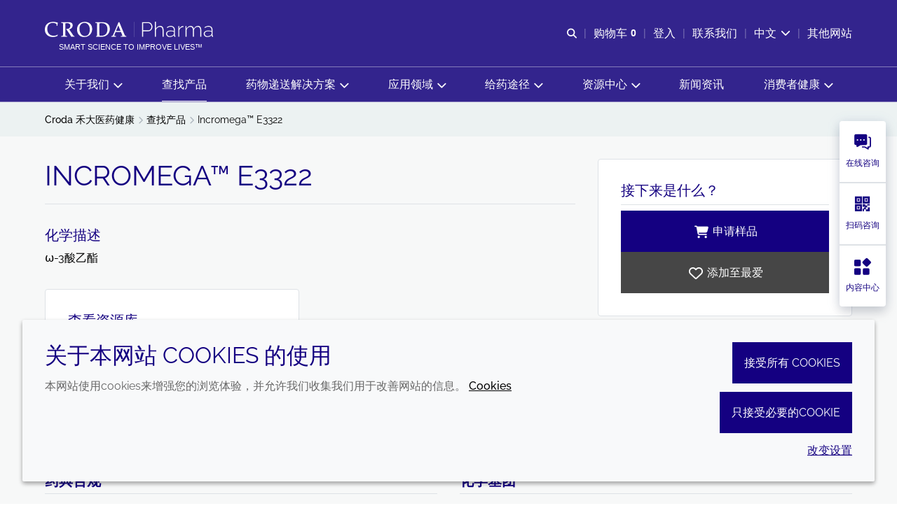

--- FILE ---
content_type: text/html; charset=utf-8
request_url: https://www.crodapharma.cn/zh-cn/product-finder/product/337-incromega_1_e3322
body_size: 174915
content:
<!DOCTYPE html>
<html lang="zh-CN" data-layout="base">
<head>
    <meta charset="utf-8">
<meta http-equiv="x-ua-compatible" content="ie=edge">
<title>Incromega™ E3322 | Croda 禾大医药健康</title>
<meta name="description" content="">
<link rel="canonical" href="https://www.crodapharma.cn/zh-cn/product-finder/product/337-incromega_1_e3322" />
<meta name="viewport" content="width=device-width, initial-scale=1, minimum-scale=1.0, maximum-scale=5.0, user-scalable=yes, shrink-to-fit=no">
<meta name="format-detection" content="telephone=no">
<meta name="robots" content="index, follow">
<link rel="preload" href="/assets/healthcare/cn/fonts/raleway-latin.woff2" as="font" type="font/woff2" crossorigin>
<link rel="preload" href="/assets/healthcare/cn/fonts/healthcare.cn-icon-font.woff2?v=639038698241360000" as="font" type="font/woff2" crossorigin>
<link rel="preload stylesheet" href="/assets/healthcare/cn/css/healthcare.cn.css?v=639038698241360000" as="style" type="text/css">
<script src="/assets/healthcare/cn/js/healthcare.cn.mjs?v=639038698241360000" type="module"></script>

<link rel="icon" type="image/png" href="/assets/healthcare/cn/img/favicon/favicon-96x96.png" sizes="96x96" />
<link rel="icon" type="image/svg+xml" href="/assets/healthcare/cn/img/favicon/favicon.svg" />
<link rel="shortcut icon" href="/assets/healthcare/cn/img/favicon/favicon.ico" />
<link rel="apple-touch-icon" sizes="180x180" href="/assets/healthcare/cn/img/favicon/apple-touch-icon.png" />
<meta name="apple-mobile-web-app-title" content="Incromega™ E3322 | Croda 禾大医药健康" />
<link rel="manifest" href="/assets/healthcare/cn/img/favicon/site.webmanifest" />

<meta name="msapplication-config" content="/assets/healthcare/cn/img/favicon/browserconfig.xml">
<meta name="brand-color" content="#ffffff">
<meta name="twitter:card" content="summary">
<meta name="twitter:site" content="@crodaplc">
<meta name="twitter:title" content="Incromega™ E3322 | Croda 禾大医药健康" />
<meta name="twitter:description" content="" />
<meta property="og:url" content="https://www.crodapharma.cn/zh-cn/product-finder/product/337-incromega_1_e3322" />
<meta property="og:type" content="website" />
<meta property="og:title" content="Incromega™ E3322 | Croda 禾大医药健康">
<meta property="og:description" content="">
<meta property="og:image" content="https://www.crodapharma.cn/zh-cn/croda_image_downloads.ashx?fn=Healthcare_0_GenericImage_HealthCare_Nutra_Fish(0).jpg&amp;mn=healthcare&amp;w=600&amp;xr=0&amp;yr=0&amp;xfp=6&amp;yfp=6&amp;hash=D2A2D4C4BE9BA22326AB9906336E1B30C48FD48282C5F620&amp;t=7">
<meta name="brand" content="Croda" />
<meta name="tags" />
<script>
    var CRODA = window.CRODA || {};
    CRODA.loaderLang = 'zh';
    CRODA.loaderAriaLabelText = '加载';
    CRODA.loaderText = '提交中...';
</script>
<script type="module">
    dataLayer.push({
        brand: 'Croda',
        tags: ''
    });
</script>
<script type="application/ld+json">
{
    "@context": "https://schema.org",
    "@type": "Product",
    "name": "Incromega™ E3322",
    "description": "",
    "image": "https://www.crodapharma.cn/zh-cn/croda_image_downloads.ashx?fn=Healthcare_0_GenericImage_HealthCare_Nutra_Fish(0).jpg&amp;mn=healthcare&amp;w=768&amp;xr=0&amp;yr=0&amp;xfp=6&amp;yfp=6&amp;hash=D2A2D4C4BE9BA22326AB9906336E1B30C48FD48282C5F620"
}
</script>

        <!-- Google Tag Manager -->
    <script>
    (function (w, d, s, l, i) {
        w[l] = w[l] || []; w[l].push({
            'gtm.start':
                new Date().getTime(), event: 'gtm.js'
        }); var f = d.getElementsByTagName(s)[0],
            j = d.createElement(s), dl = l != 'dataLayer' ? '&l=' + l : ''; j.async = true; j.src =
            'https://www.googletagmanager.com/gtm.js?id=' + i + dl + '&gtm_auth=sy-hLyKXFUf6218JsSqwmQ&gtm_preview=env-1&gtm_cookies_win=x'; f.parentNode.insertBefore(j, f);
    })(window, document, 'script', 'dataLayer', 'GTM-PSPZS2S');</script>
    <!-- End Google Tag Manager -->
    <!-- Site Search GA -->
    <script>
        window['GoogleAnalyticsObject'] = 'ga';
        window['ga'] = window['ga'] || function () {
            (window['ga'].q = window['ga'].q || []).push(arguments);
        };
    </script>
    <!-- End Site Search GA-->

            <!-- Baidu Analytics -->
<meta name="referrer" content="strict-origin-when-cross-origin">
<script>
var _hmt = _hmt || [];
(function() {
  var hm = document.createElement("script");
  hm.src = "https://hm.baidu.com/hm.js?417f52f4d66b41f3935497671d7613aa";
  var s = document.getElementsByTagName("script")[0]; 
  s.parentNode.insertBefore(hm, s);
})();
</script>        <!-- End Baidu Analytics -->



    
</head>
<body class="croda-healthcare-cn fixed ">
        <!-- Google Tag Manager (noscript) -->
    <noscript>
        <iframe src="https://www.googletagmanager.com/ns.html?id=GTM-PSPZS2S&gtm_auth=sy-hLyKXFUf6218JsSqwmQ&gtm_preview=env-1&gtm_cookies_win=x" height="0" width="0" style="display: none; visibility: hidden"></iframe>
    </noscript>
    <!-- End Google Tag Manager (noscript) -->

    <svg xmlns="http://www.w3.org/2000/svg" aria-hidden="true" focusable="false" xmlns:xlink="http://www.w3.org/1999/xlink" width="0" height="0" style="position:absolute">
        <svg width="0" height="0" style="position:absolute" aria-hidden="true" focusable="false" xmlns="http://www.w3.org/2000/svg" xmlns:xlink="http://www.w3.org/1999/xlink"><symbol id="croda-logo" viewBox="0 0 939.5 224.6" style="enable-background:new 0 0 939.5 224.6;" xml:space="preserve" xmlns="http://www.w3.org/2000/svg"><path id="CrodaLogoEBU" d="M196,97.9c0-53.1-42.2-96.3-94.8-97.9v79c9.1,1.5,16,9.4,16,18.9c0,9.5-6.9,17.4-16,18.9v79  C153.8,194.2,196,151,196,97.9 M94.8,0C42.2,1.7,0,44.9,0,97.9c0,53.1,42.2,96.3,94.8,97.9v-79c-9.1-1.5-16-9.4-16-18.9  c0-9.5,6.9-17.4,16-18.9V0z"/><path id="Croda" d="M242.8,99c0,42.2,32.9,63.7,67,63.7c15.8,0,28.8-3.4,40.1-9c1.2-3.4,2.4-6.8,3.8-10.2l-2.1-1.3  c-9.8,6.8-22.6,9.6-32.8,9.6c-37.3,0-55.6-26.7-55.6-59.1c0-24.7,14.4-51.1,46.9-51.1c15.5,0,28.5,5.9,32.6,11.1  c0.5,4.5,1,8.9,1,13.4l0.5,0.6h5.5l0.5-0.6c-0.2-4.5,0.9-17.7,3.3-25.2l-1-1.2c-7.5-2.7-25.9-6.6-40.3-6.6  C269,33.1,242.8,59,242.8,99 M408.1,36.3c-8.3,0-16.6-0.5-25.4-0.9l-0.5,0.6v5.1l0.5,0.6c6.6,0,11.8,0.9,13.3,2.3  c2,1.8,2.4,3.4,2.4,44.9V107c0,41.5-0.5,43.1-2.4,44.9c-1.6,1.4-6.8,2.3-13.3,2.3l-0.5,0.6v5.1l0.5,0.6c8.7-0.3,17-0.9,25.4-0.9  c8.4,0,16.7,0.6,24.7,0.9l0.5-0.6v-5.1l-0.5-0.6c-5.9,0-11.2-0.9-12.7-2.3c-2-1.8-2.4-3.4-2.4-44.9c0-43,0.5-54.1,0.7-60.9  c4-1.3,9.9-2.2,15-2.2c16.5,0,27.6,7.6,27.6,22.7c0,14.3-9.5,26.8-28,26.8c-1.7,0-3.3-0.2-5.2-0.4l-1.7,3.2  c13.7,18.1,29.3,42.8,42.8,64c4.7-0.3,9.1-0.9,13.8-0.9c4.5,0,9.2,0.6,13.2,0.9l0.5-0.6v-5.1l-0.5-0.6c-5.2,0-7.3-1-11.5-7.2  l-33.6-49.7c14.4-3.6,29.7-14.1,29.7-35.1c0-21.8-16.9-26.8-41.9-26.8C428.9,35.5,418.6,36.3,408.1,36.3 M538.4,90.6  c0-29.7,18.4-48.8,42.8-48.8c19,0,45.5,13.3,45.5,59.3c0,29-13.7,53.3-42,53.3C558.5,154.3,538.4,129.4,538.4,90.6 M517.8,97  c0,30.3,14.6,65.8,62,65.8c39.6,0,67.3-30.4,67.3-68c0-42.3-27.9-61.7-63-61.7C546.9,33.1,517.8,56.9,517.8,97 M709.3,150.5  c-0.3-11.7-0.7-24.9-0.7-53.7c0-24.9,0.3-39.5,0.7-51.3c5.2-0.9,10.1-1.4,19.4-1.4c31.1,0,48.8,19,48.8,51.2  c0,37-18.3,56.7-52.3,56.7C718.9,151.9,714.6,151.7,709.3,150.5 M699.1,36.3c-8.4,0-16.6-0.6-25.4-0.9l-0.5,0.6v5.1l0.5,0.6  c6.6,0,11.8,0.9,13.3,2.3c1.9,1.8,2.4,3.4,2.4,44.9c0,58.5-0.7,60.5-1.2,62.1c-0.4,1-1.6,1.9-7.3,4.6l-0.7,0.9v3.4l0.5,0.6  c6.1-0.7,10.8-0.9,14.9-0.9c10.1,0,19.4,0.9,32.8,0.9c49.3,0,69.5-37,69.5-67c0-41.9-26.4-57.9-70.9-57.9  C716.8,35.5,708.2,36.3,699.1,36.3 M870.3,63.1l19.4,47.8h-38.9L870.3,63.1z M872.1,35.5c-12.2,30.4-30,72.9-45.5,106.8  c-4.8,10.8-5.4,11.7-16,12l-0.5,0.6v5.1l0.5,0.5c6.2-0.3,13.2-0.9,20-0.9c6.8,0,13.7,0.6,20,0.9l0.5-0.5v-5.1l-0.5-0.6  c-9.5-0.6-14-0.7-14-5c0-2.3,0.4-5,10.9-29.9h45.9c9.9,25.1,11.6,29.3,11.6,32.1c0,1.8-0.4,2.9-13,2.9l-0.5,0.6v5.1l0.5,0.5  c7.5-0.3,15.5-0.9,23.4-0.9c8,0,16,0.6,23.5,0.9l0.5-0.5v-5.1l-0.5-0.6c-7.8-0.2-9.4-1.3-11.3-4.7c-4.7-8.2-9.9-21.1-48.2-114.1  L872.1,35.5z"/><path id="Strapline" d="M921.4,204.3c-1-0.8-2-1.5-3.2-1.9c-1.2-0.5-2.5-0.7-4-0.7c-1.2,0-2.3,0.1-3.3,0.4  c-1,0.3-1.8,0.7-2.5,1.2c-0.7,0.5-1.3,1.2-1.7,2c-0.4,0.8-0.6,1.7-0.6,2.8c0,0.9,0.2,1.7,0.5,2.3c0.3,0.6,0.8,1.2,1.4,1.6  c0.6,0.4,1.4,0.8,2.2,1.1c0.9,0.3,1.9,0.6,3.1,0.9c1.1,0.3,2.1,0.5,3,0.8c0.9,0.3,1.6,0.6,2.1,0.9c0.6,0.3,1,0.8,1.3,1.2  c0.3,0.5,0.4,1.1,0.4,1.8c0,1.3-0.5,2.3-1.5,2.9c-1,0.6-2.4,1-4.2,1c-1.7,0-3.3-0.3-4.7-0.9c-1.4-0.6-2.5-1.3-3.3-2.2l-1.1,1.8  c2.5,2.2,5.5,3.3,9.1,3.3c1.2,0,2.2-0.1,3.2-0.4c1-0.2,1.9-0.6,2.6-1.1c0.7-0.5,1.3-1.1,1.7-1.9c0.4-0.8,0.6-1.7,0.6-2.7  c0-1-0.2-1.9-0.5-2.6c-0.4-0.7-0.9-1.3-1.6-1.7c-0.7-0.5-1.5-0.9-2.4-1.2c-1-0.3-2-0.6-3.2-0.8c-1.1-0.2-2-0.5-2.8-0.7  c-0.8-0.2-1.5-0.5-2-0.8c-0.5-0.3-0.9-0.7-1.1-1.1c-0.2-0.4-0.4-1-0.4-1.7c0-1.3,0.5-2.3,1.4-3.1c0.9-0.8,2.4-1.1,4.4-1.1  c1.3,0,2.5,0.2,3.6,0.7c1.1,0.4,1.9,1,2.6,1.7L921.4,204.3z M885.4,222.4v-8.6h11.1V212h-11.1v-8.1h12.7v-2h-14.9v22.6h15.2v-2  H885.4z M854.4,201.8l9.4,22.6h1.9l9.4-22.6h-2.4l-8,19.8l-8.1-19.8H854.4z M846.4,201.9h-2.2v22.5h2.2V201.9z M835.9,224.4v-2  h-13.1v-20.6h-2.2v22.6H835.9z M785.7,222.4v-8.6h11.1V212h-11.1v-8.1h12.7v-2h-14.9v22.6h15.2v-2H785.7z M754.7,201.8l9.4,22.6h1.9  l9.4-22.6h-2.4l-8,19.8l-8.1-19.8H754.7z M730.6,209.7c0.4-1.1,0.9-2.1,1.7-3c0.7-0.9,1.6-1.6,2.6-2.1c1-0.5,2.2-0.8,3.5-0.8  c1.2,0,2.4,0.3,3.4,0.8c1,0.5,1.9,1.2,2.6,2.1c0.7,0.9,1.3,1.9,1.7,3c0.4,1.1,0.6,2.3,0.6,3.5c0,1.2-0.2,2.3-0.6,3.4  c-0.4,1.1-0.9,2.1-1.7,3c-0.7,0.9-1.6,1.6-2.6,2.2c-1,0.6-2.2,0.8-3.5,0.8c-1.3,0-2.4-0.3-3.4-0.8c-1-0.5-1.9-1.2-2.6-2.1  c-0.7-0.9-1.3-1.9-1.7-3c-0.4-1.1-0.6-2.3-0.6-3.5C730,212,730.2,210.8,730.6,209.7 M742.6,223.6c1.3-0.6,2.4-1.5,3.4-2.5  c0.9-1,1.7-2.3,2.2-3.6c0.5-1.4,0.8-2.8,0.8-4.3c0-1.4-0.3-2.8-0.8-4.2c-0.5-1.4-1.2-2.6-2.1-3.7c-0.9-1.1-2-2-3.3-2.6  c-1.3-0.7-2.7-1-4.3-1c-1.5,0-2.9,0.3-4.2,0.9c-1.3,0.6-2.4,1.5-3.4,2.5c-1,1.1-1.7,2.3-2.2,3.7c-0.5,1.4-0.8,2.8-0.8,4.3  c0,1.4,0.3,2.9,0.8,4.2c0.5,1.4,1.2,2.6,2.2,3.7c0.9,1.1,2.1,1.9,3.4,2.6c1.3,0.6,2.7,1,4.3,1C739.9,224.6,741.3,224.3,742.6,223.6   M705.8,203.8h7.2c0.6,0,1.2,0.1,1.8,0.4c0.6,0.3,1,0.6,1.5,1.1c0.4,0.5,0.7,1,1,1.6c0.2,0.6,0.4,1.3,0.4,2c0,0.7-0.1,1.3-0.3,1.9  c-0.2,0.6-0.5,1.2-0.9,1.7c-0.4,0.5-0.8,0.9-1.4,1.2c-0.5,0.3-1.1,0.4-1.8,0.4h-7.4V203.8z M705.8,224.4v-8.3h6.7l5.3,8.3h2.5  l-5.6-8.7c0.8-0.1,1.5-0.4,2.1-0.8c0.6-0.4,1.1-0.9,1.6-1.5c0.4-0.6,0.8-1.3,1-2c0.2-0.8,0.4-1.5,0.4-2.4c0-0.9-0.2-1.7-0.5-2.6  c-0.3-0.8-0.8-1.6-1.4-2.3c-0.6-0.7-1.3-1.2-2.1-1.6c-0.8-0.4-1.7-0.6-2.7-0.6h-9.5v22.6H705.8z M681.3,203.8h7  c0.6,0,1.2,0.1,1.8,0.4c0.6,0.3,1,0.6,1.5,1.1c0.4,0.5,0.7,1,1,1.6c0.2,0.6,0.4,1.3,0.4,2c0,0.7-0.1,1.3-0.3,2  c-0.2,0.6-0.5,1.2-0.9,1.7c-0.4,0.5-0.8,0.9-1.4,1.1c-0.5,0.3-1.1,0.4-1.8,0.4h-7.2V203.8z M681.3,224.4v-8.3h7.3  c1,0,1.9-0.2,2.7-0.6c0.8-0.4,1.5-0.9,2.1-1.6c0.6-0.7,1-1.4,1.3-2.3c0.3-0.9,0.5-1.8,0.5-2.7c0-0.9-0.2-1.7-0.5-2.6  c-0.3-0.8-0.8-1.6-1.4-2.3c-0.6-0.7-1.3-1.2-2.1-1.6c-0.8-0.4-1.7-0.6-2.7-0.6h-9.3v22.6H681.3z M668.6,224.4v-22.6h-2.3l-8.8,15.5  l-8.8-15.5h-2.3v22.6h2.2v-18.5l8.3,14.3h1.3l8.2-14.3v18.5H668.6z M635.9,201.9h-2.2v22.5h2.2V201.9z M593.4,209.7  c0.4-1.1,0.9-2.1,1.7-3s1.6-1.6,2.6-2.1c1-0.5,2.2-0.8,3.5-0.8c1.2,0,2.4,0.3,3.4,0.8c1,0.5,1.9,1.2,2.6,2.1c0.7,0.9,1.3,1.9,1.7,3  c0.4,1.1,0.6,2.3,0.6,3.5c0,1.2-0.2,2.3-0.6,3.4c-0.4,1.1-0.9,2.1-1.7,3c-0.7,0.9-1.6,1.6-2.6,2.2c-1,0.6-2.2,0.8-3.5,0.8  c-1.3,0-2.4-0.3-3.4-0.8c-1-0.5-1.9-1.2-2.6-2.1c-0.7-0.9-1.3-1.9-1.7-3c-0.4-1.1-0.6-2.3-0.6-3.5C592.8,212,593,210.8,593.4,209.7   M605.4,223.6c1.3-0.6,2.4-1.5,3.4-2.5c0.9-1,1.7-2.3,2.2-3.6c0.5-1.4,0.8-2.8,0.8-4.3c0-1.4-0.3-2.8-0.8-4.2  c-0.5-1.4-1.2-2.6-2.1-3.7c-0.9-1.1-2-2-3.3-2.6c-1.3-0.7-2.7-1-4.3-1c-1.5,0-2.9,0.3-4.2,0.9c-1.3,0.6-2.4,1.5-3.4,2.5  c-1,1.1-1.7,2.3-2.2,3.7c-0.5,1.4-0.8,2.8-0.8,4.3c0,1.4,0.3,2.9,0.8,4.2c0.5,1.4,1.2,2.6,2.2,3.7c0.9,1.1,2.1,1.9,3.4,2.6  c1.3,0.6,2.7,1,4.3,1C602.7,224.6,604.1,224.3,605.4,223.6 M584.8,201.8h-18.3v2h8v20.6h2.2v-20.6h8V201.8z M534.7,222.4v-8.6h11.1  V212h-11.1v-8.1h12.7v-2h-14.9v22.6h15.2v-2H534.7z M505.1,217.2c0.5,1.4,1.2,2.6,2.2,3.7c0.9,1.1,2,2,3.3,2.7c1.3,0.7,2.7,1,4.3,1  c0.9,0,1.8-0.1,2.7-0.3c0.9-0.2,1.8-0.6,2.6-1c0.8-0.4,1.5-1,2.2-1.6c0.7-0.6,1.2-1.4,1.5-2.2l-1.8-1c-0.4,0.7-0.8,1.4-1.3,1.9  c-0.5,0.5-1.1,1-1.7,1.3c-0.6,0.3-1.3,0.6-1.9,0.8c-0.7,0.2-1.3,0.2-2,0.2c-1.2,0-2.3-0.3-3.4-0.8c-1-0.5-1.9-1.2-2.7-2.1  c-0.8-0.9-1.3-1.9-1.8-3c-0.4-1.1-0.7-2.3-0.7-3.6c0-1.1,0.2-2.3,0.5-3.4c0.4-1.1,0.9-2.1,1.6-3c0.7-0.9,1.6-1.6,2.6-2.2  c1-0.6,2.2-0.8,3.6-0.8c0.6,0,1.2,0.1,1.9,0.2c0.6,0.1,1.3,0.4,1.8,0.7c0.6,0.3,1.1,0.7,1.7,1.2c0.5,0.5,0.9,1.1,1.3,1.9l1.8-1.1  c-0.7-1.5-1.8-2.6-3.2-3.6c-1.4-0.9-3.1-1.4-5.1-1.4c-1.7,0-3.2,0.3-4.5,1c-1.3,0.7-2.5,1.5-3.4,2.6c-0.9,1.1-1.6,2.3-2.1,3.6  c-0.5,1.3-0.7,2.7-0.7,4.1C504.3,214.4,504.6,215.8,505.1,217.2 M493.4,224.4h1.9v-22.5h-2.2v18.8l-14.9-18.8h-1.7v22.6h2.2V206  L493.4,224.4z M454.4,222.4v-8.6h11.1V212h-11.1v-8.1h12.7v-2h-14.9v22.6h15.2v-2H454.4z M441.7,201.9h-2.2v22.5h2.2V201.9z   M412.2,217.2c0.5,1.4,1.2,2.6,2.2,3.7c0.9,1.1,2,2,3.3,2.7c1.3,0.7,2.7,1,4.3,1c0.9,0,1.8-0.1,2.7-0.3c0.9-0.2,1.8-0.6,2.6-1  c0.8-0.4,1.5-1,2.2-1.6c0.7-0.6,1.2-1.4,1.5-2.2l-1.8-1c-0.4,0.7-0.8,1.4-1.3,1.9c-0.5,0.5-1.1,1-1.7,1.3c-0.6,0.3-1.3,0.6-1.9,0.8  c-0.7,0.2-1.3,0.2-2,0.2c-1.2,0-2.3-0.3-3.4-0.8c-1-0.5-1.9-1.2-2.7-2.1c-0.8-0.9-1.3-1.9-1.8-3c-0.4-1.1-0.7-2.3-0.7-3.6  c0-1.1,0.2-2.3,0.5-3.4c0.4-1.1,0.9-2.1,1.6-3c0.7-0.9,1.6-1.6,2.6-2.2c1-0.6,2.2-0.8,3.6-0.8c0.6,0,1.2,0.1,1.9,0.2  c0.6,0.1,1.3,0.4,1.8,0.7c0.6,0.3,1.1,0.7,1.7,1.2c0.5,0.5,0.9,1.1,1.3,1.9l1.8-1.1c-0.7-1.5-1.8-2.6-3.2-3.6  c-1.4-0.9-3.1-1.4-5.1-1.4c-1.7,0-3.2,0.3-4.5,1c-1.3,0.7-2.5,1.5-3.4,2.6c-0.9,1.1-1.6,2.3-2.1,3.6c-0.5,1.3-0.7,2.7-0.7,4.1  C411.4,214.4,411.6,215.8,412.2,217.2 M402.9,204.3c-1-0.8-2-1.5-3.2-1.9c-1.2-0.5-2.5-0.7-4-0.7c-1.2,0-2.3,0.1-3.3,0.4  c-1,0.3-1.8,0.7-2.5,1.2c-0.7,0.5-1.3,1.2-1.7,2c-0.4,0.8-0.6,1.7-0.6,2.8c0,0.9,0.2,1.7,0.5,2.3c0.3,0.6,0.8,1.2,1.4,1.6  c0.6,0.4,1.4,0.8,2.2,1.1c0.9,0.3,1.9,0.6,3.1,0.9c1.1,0.3,2.1,0.5,3,0.8c0.9,0.3,1.6,0.6,2.1,0.9c0.6,0.3,1,0.8,1.3,1.2  c0.3,0.5,0.4,1.1,0.4,1.8c0,1.3-0.5,2.3-1.5,2.9c-1,0.6-2.4,1-4.2,1c-1.7,0-3.3-0.3-4.7-0.9c-1.4-0.6-2.5-1.3-3.3-2.2l-1.1,1.8  c2.5,2.2,5.5,3.3,9.1,3.3c1.2,0,2.2-0.1,3.2-0.4c1-0.2,1.9-0.6,2.6-1.1c0.7-0.5,1.3-1.1,1.7-1.9c0.4-0.8,0.6-1.7,0.6-2.7  c0-1-0.2-1.9-0.5-2.6c-0.4-0.7-0.9-1.3-1.6-1.7c-0.7-0.5-1.5-0.9-2.4-1.2c-1-0.3-2-0.6-3.2-0.8c-1.1-0.2-2-0.5-2.8-0.7  c-0.8-0.2-1.5-0.5-2-0.8c-0.5-0.3-0.9-0.7-1.1-1.1c-0.2-0.4-0.4-1-0.4-1.7c0-1.3,0.5-2.3,1.4-3.1c0.9-0.8,2.4-1.1,4.4-1.1  c1.3,0,2.5,0.2,3.6,0.7c1.1,0.4,1.9,1,2.6,1.7L402.9,204.3z M368.3,201.8H350v2h8v20.6h2.2v-20.6h8V201.8z M329.3,203.8h7.2  c0.6,0,1.2,0.1,1.8,0.4c0.6,0.3,1,0.6,1.5,1.1c0.4,0.5,0.7,1,1,1.6c0.2,0.6,0.4,1.3,0.4,2c0,0.7-0.1,1.3-0.3,1.9  c-0.2,0.6-0.5,1.2-0.9,1.7c-0.4,0.5-0.8,0.9-1.4,1.2c-0.5,0.3-1.1,0.4-1.8,0.4h-7.4V203.8z M329.3,224.4v-8.3h6.7l5.3,8.3h2.5  l-5.6-8.7c0.8-0.1,1.5-0.4,2.1-0.8c0.6-0.4,1.1-0.9,1.6-1.5c0.4-0.6,0.8-1.3,1-2c0.2-0.8,0.4-1.5,0.4-2.4c0-0.9-0.2-1.7-0.5-2.6  s-0.8-1.6-1.4-2.3c-0.6-0.7-1.3-1.2-2.1-1.6c-0.8-0.4-1.7-0.6-2.7-0.6h-9.5v22.6H329.3z M313.2,215.6h-9.2l4.6-11.2L313.2,215.6z   M300.7,224.4l2.9-7.1h10.1l2.9,7.1h2.4l-9.4-22.6h-1.8l-9.4,22.6H300.7z M290.2,224.4v-22.6H288l-8.8,15.5l-8.8-15.5H268v22.6h2.2  v-18.5l8.3,14.3h1.3l8.2-14.3v18.5H290.2z M258.1,204.3c-1-0.8-2-1.5-3.2-1.9c-1.2-0.5-2.5-0.7-4-0.7c-1.2,0-2.3,0.1-3.3,0.4  c-1,0.3-1.8,0.7-2.5,1.2c-0.7,0.5-1.3,1.2-1.7,2c-0.4,0.8-0.6,1.7-0.6,2.8c0,0.9,0.2,1.7,0.5,2.3c0.3,0.6,0.8,1.2,1.4,1.6  c0.6,0.4,1.4,0.8,2.2,1.1c0.9,0.3,1.9,0.6,3.1,0.9c1.1,0.3,2.1,0.5,3,0.8c0.9,0.3,1.6,0.6,2.1,0.9c0.6,0.3,1,0.8,1.3,1.2  c0.3,0.5,0.4,1.1,0.4,1.8c0,1.3-0.5,2.3-1.5,2.9c-1,0.6-2.4,1-4.2,1c-1.7,0-3.3-0.3-4.7-0.9c-1.4-0.6-2.5-1.3-3.3-2.2l-1.1,1.8  c2.5,2.2,5.5,3.3,9.1,3.3c1.2,0,2.2-0.1,3.2-0.4c1-0.2,1.9-0.6,2.6-1.1c0.7-0.5,1.3-1.1,1.7-1.9c0.4-0.8,0.6-1.7,0.6-2.7  c0-1-0.2-1.9-0.5-2.6c-0.4-0.7-0.9-1.3-1.6-1.7c-0.7-0.5-1.5-0.9-2.4-1.2c-1-0.3-2-0.6-3.2-0.8c-1.1-0.2-2-0.5-2.8-0.7  c-0.8-0.2-1.5-0.5-2-0.8c-0.5-0.3-0.9-0.7-1.1-1.1c-0.2-0.4-0.4-1-0.4-1.7c0-1.3,0.5-2.3,1.4-3.1c0.9-0.8,2.4-1.1,4.4-1.1  c1.3,0,2.5,0.2,3.6,0.7c1.1,0.4,1.9,1,2.6,1.7L258.1,204.3z"/><path id="TradeMark" d="M939.5,203.1V196h-1.2l-2.3,4.3l-2.3-4.3h-1.2v7.1h1.1V198l2.1,3.9h0.6l2.1-3.9v5.1H939.5z   M930.9,196h-5.8v1h2.4v6.1h1.1V197h2.4V196z"/></symbol><symbol id="croda-logo-pharma" viewBox="0 0 1534 139.57" xmlns="http://www.w3.org/2000/svg"><defs></defs><path style="fill:#fff; stroke-width:0" d="m671.8,3.73c-13,32.5-32.07,77.78-48.57,113.97-5.16,11.49-5.75,12.44-17.08,12.78l-.58.6v5.49l.58.51c6.67-.34,14.08-.94,21.33-.94s14.66.6,21.33.94l.58-.51v-5.49l-.58-.6c-10.16-.6-14.99-.77-14.99-5.32,0-2.49.41-5.32,11.66-31.9h48.99c10.58,26.76,12.41,31.3,12.41,34.21,0,1.89-.41,3.09-13.91,3.09l-.58.6v5.49l.58.52c7.99-.34,16.49-.94,24.99-.94s17.08.6,25.08.94l.58-.52v-5.49l-.58-.6c-8.33-.17-9.99-1.37-12.08-4.98-5-8.75-10.58-22.55-51.4-121.77l-7.75-.09Zm-1.91,29.42l20.74,51.03h-41.57l20.83-51.03ZM487.11,4.59c-8.91,0-17.74-.6-27.08-.94l-.58.6v5.49l.58.6c7.08,0,12.58.94,14.25,2.49,2,1.89,2.58,3.6,2.58,47.94,0,62.43-.75,64.57-1.25,66.29-.41,1.11-1.66,2.06-7.83,4.89l-.75.94v3.6l.58.6c6.49-.77,11.49-.94,15.91-.94,10.75,0,20.74.94,34.99.94,52.65,0,74.14-39.45,74.14-71.52,0-44.68-28.16-61.83-75.64-61.83-11,0-20.25.86-29.91.86m10.91,121.87c-.33-12.44-.75-26.59-.75-57.29,0-26.58.33-42.19.75-54.8,5.58-.94,10.75-1.54,20.75-1.54,33.16,0,52.07,20.24,52.07,54.63,0,39.53-19.49,60.55-55.82,60.55-6.74,0-11.41-.26-17-1.54m-204.44-57.12c0,32.33,15.58,70.23,66.15,70.23,42.24,0,71.89-32.42,71.89-72.55,0-45.11-29.83-65.86-67.23-65.86-39.82,0-70.81,25.38-70.81,68.18m21.91-6.86c0-31.73,19.66-52.14,45.74-52.14,20.24,0,48.57,14.15,48.57,63.29,0,30.96-14.66,56.95-44.82,56.95-27.99-.09-49.48-26.67-49.48-68.09M176.45,4.59c-8.91,0-17.74-.51-27.07-.94l-.58.6v5.49l.58.6c7.08,0,12.58.94,14.24,2.49,2.08,1.89,2.58,3.6,2.58,47.94v19.3c0,44.33-.5,46.05-2.58,47.94-1.66,1.54-7.25,2.49-14.24,2.49l-.58.6v5.49l.58.6c9.25-.34,18.16-.94,27.07-.94s17.83.6,26.33.94l.58-.6v-5.49l-.58-.6c-6.33,0-11.91-.94-13.58-2.49-2.08-1.89-2.58-3.6-2.58-47.94s.58-57.72.75-65.01c4.25-1.37,10.58-2.32,15.99-2.32,17.67,0,29.49,8.06,29.49,24.27,0,15.27-10.16,28.65-29.91,28.65-1.83,0-3.5-.17-5.58-.43l-1.83,3.43c14.66,19.3,31.33,45.71,45.74,68.27,5-.34,9.75-.94,14.75-.94s9.83.6,14.08.94l.58-.61v-5.49l-.58-.6c-5.58,0-7.75-1.12-12.25-7.63l-35.82-53.09c15.33-3.86,31.74-15.09,31.74-37.48S235.68,3.47,209.02,3.47c-10.33.26-21.41,1.11-32.57,1.11M0,71.48c0,45.02,35.07,68,71.56,68,16.83,0,30.74-3.6,42.82-9.6,1.33-3.6,2.58-7.29,4.08-10.89l-2.25-1.37c-10.41,7.29-24.08,10.29-34.99,10.29-39.82,0-59.32-28.47-59.32-63.12,0-26.33,15.41-54.54,50.07-54.54,16.49,0,30.41,6.26,34.82,11.84.58,4.8,1.09,9.51,1.09,14.32l.58.6h5.92l.58-.6c-.17-4.8.92-18.87,3.5-26.92l-1.08-1.29c-8-2.83-27.66-7.03-42.99-7.03C27.99,1.16,0,28.77,0,71.48"/><rect style="fill:#fff; stroke-width:0" x="813.12" y="1.16" width="1" height="138.41"/><g><path style="fill:#fff; stroke-width:0" d="m896.92,78.2h46.17c4.4,0,8.35-.91,11.87-2.73,3.52-1.82,6.5-4.27,8.95-7.35,2.45-3.08,4.33-6.6,5.65-10.55,1.32-3.96,1.98-8.07,1.98-12.34s-.79-8.57-2.36-12.53c-1.57-3.96-3.71-7.44-6.41-10.46-2.7-3.01-5.84-5.4-9.42-7.16-3.58-1.76-7.38-2.64-11.4-2.64h-45.04v65.76Zm-9.61,59.36V3.77h55.02c5.65,0,10.87,1.2,15.64,3.58,4.77,2.39,8.89,5.56,12.34,9.52,3.45,3.96,6.15,8.42,8.1,13.38,1.95,4.96,2.92,9.96,2.92,14.98,0,5.4-.91,10.62-2.73,15.64-1.82,5.03-4.4,9.49-7.73,13.38-3.33,3.9-7.32,7.01-11.96,9.33-4.65,2.33-9.8,3.48-15.45,3.48h-46.54v50.5h-9.61Z"/><path style="fill:#fff; stroke-width:0" d="m1083.46,137.56h-9.42v-54.65c0-24.24-8.1-36.37-24.31-36.37-4.02,0-7.95.75-11.78,2.26-3.83,1.51-7.41,3.64-10.74,6.41-3.33,2.77-6.25,6-8.76,9.7-2.51,3.71-4.4,7.7-5.65,11.97v60.67h-9.42V0h9.42v62.94c4.02-7.66,9.58-13.76,16.68-18.28,7.09-4.52,14.73-6.78,22.89-6.78,5.4,0,10.05,1.01,13.94,3.02,3.89,2.01,7.13,4.9,9.7,8.67,2.57,3.77,4.46,8.32,5.65,13.66,1.19,5.34,1.79,11.34,1.79,17.99v56.34Z"/><path style="fill:#fff; stroke-width:0" d="m1139.8,131.9c7.28,0,13.97-1.38,20.07-4.15,6.09-2.76,10.77-6.41,14.04-10.93,2.01-2.64,3.01-5.15,3.01-7.54v-17.34c-4.52-1.76-9.23-3.08-14.13-3.96-4.9-.88-9.99-1.32-15.26-1.32-4.9,0-9.36.54-13.38,1.6-4.02,1.07-7.47,2.54-10.36,4.43-2.89,1.88-5.12,4.18-6.69,6.88-1.57,2.7-2.35,5.69-2.35,8.95s.63,6.35,1.89,9.23c1.25,2.89,3.01,5.37,5.28,7.44,2.26,2.07,4.93,3.71,8.01,4.9,3.08,1.19,6.38,1.79,9.89,1.79m-1.88,7.54c-4.52,0-8.73-.79-12.62-2.35-3.89-1.57-7.32-3.7-10.27-6.41-2.95-2.7-5.25-5.9-6.88-9.61-1.63-3.7-2.45-7.69-2.45-11.96s1-8.16,3.01-11.68c2.01-3.52,4.81-6.56,8.38-9.14,3.58-2.57,7.88-4.59,12.91-6.03,5.02-1.44,10.55-2.17,16.58-2.17,5.28,0,10.58.47,15.92,1.41,5.34.94,10.14,2.23,14.42,3.86v-9.61c0-9.29-2.64-16.68-7.91-22.14-5.28-5.47-12.44-8.2-21.48-8.2-4.78,0-9.83,1.01-15.17,3.01-5.34,2.01-10.77,4.9-16.3,8.67l-3.58-6.41c12.56-8.54,24.5-12.81,35.8-12.81s21.1,3.42,27.89,10.27c6.78,6.85,10.18,16.3,10.18,28.36v47.86c0,3.14,1.38,4.71,4.15,4.71v8.48c-.63.12-1.29.22-1.98.28-.69.06-1.29.09-1.79.09-2.51,0-4.52-.85-6.03-2.54-1.51-1.7-2.39-3.74-2.64-6.12v-8.1c-4.52,5.91-10.3,10.43-17.34,13.57-7.04,3.14-14.64,4.71-22.8,4.71"/><path style="fill:#fff; stroke-width:0" d="m1263.23,48.05c-8.79.25-16.49,2.86-23.08,7.82-6.6,4.96-11.21,11.78-13.85,20.45v61.24h-9.42V39.57h9.04v24.12c3.39-6.91,7.88-12.53,13.47-16.87,5.59-4.33,11.59-6.81,17.99-7.44,1.25-.12,2.38-.19,3.39-.19h2.45v8.86Z"/><path style="fill:#fff; stroke-width:0" d="m1426.97,137.56h-9.42v-54.65c0-12.44-1.92-21.61-5.75-27.51-3.83-5.9-9.7-8.86-17.62-8.86-4.02,0-7.85.75-11.5,2.26-3.65,1.51-6.97,3.61-9.99,6.31-3.01,2.7-5.62,5.91-7.82,9.61-2.2,3.71-3.93,7.82-5.18,12.34v60.49h-9.42v-54.65c0-12.56-1.88-21.77-5.65-27.61-3.77-5.84-9.61-8.76-17.52-8.76-4.02,0-7.82.72-11.4,2.17-3.58,1.45-6.88,3.52-9.89,6.22-3.02,2.7-5.69,5.91-8.01,9.61-2.33,3.71-4.12,7.82-5.37,12.34v60.67h-9.42V39.57h8.86v23.37c4.02-7.91,9.29-14.07,15.83-18.47,6.53-4.4,13.76-6.6,21.67-6.6s15.01,2.45,20.16,7.35c5.15,4.9,8.23,11.31,9.23,19.22,9.29-17.71,22.11-26.57,38.44-26.57,10.67,0,18.31,3.8,22.89,11.4,4.58,7.6,6.88,18.25,6.88,31.94v56.34Z"/><path style="fill:#fff; stroke-width:0" d="m1483.31,131.9c7.28,0,13.97-1.38,20.07-4.15,6.09-2.76,10.77-6.41,14.04-10.93,2.01-2.64,3.01-5.15,3.01-7.54v-17.34c-4.52-1.76-9.23-3.08-14.13-3.96-4.9-.88-9.99-1.32-15.26-1.32-4.9,0-9.36.54-13.38,1.6-4.02,1.07-7.47,2.54-10.36,4.43-2.89,1.88-5.12,4.18-6.69,6.88-1.57,2.7-2.35,5.69-2.35,8.95s.63,6.35,1.89,9.23c1.25,2.89,3.01,5.37,5.28,7.44,2.26,2.07,4.93,3.71,8.01,4.9,3.08,1.19,6.37,1.79,9.89,1.79m-1.89,7.54c-4.52,0-8.73-.79-12.62-2.35-3.89-1.57-7.32-3.7-10.27-6.41-2.95-2.7-5.25-5.9-6.88-9.61-1.63-3.7-2.45-7.69-2.45-11.96s1-8.16,3.01-11.68c2.01-3.52,4.81-6.56,8.38-9.14,3.58-2.57,7.88-4.59,12.91-6.03,5.02-1.44,10.55-2.17,16.58-2.17,5.28,0,10.58.47,15.92,1.41,5.34.94,10.14,2.23,14.42,3.86v-9.61c0-9.29-2.64-16.68-7.91-22.14-5.28-5.47-12.44-8.2-21.48-8.2-4.77,0-9.83,1.01-15.17,3.01-5.34,2.01-10.77,4.9-16.3,8.67l-3.58-6.41c12.56-8.54,24.5-12.81,35.8-12.81s21.11,3.42,27.89,10.27c6.78,6.85,10.18,16.3,10.18,28.36v47.86c0,3.14,1.38,4.71,4.15,4.71v8.48c-.63.12-1.29.22-1.98.28-.69.06-1.29.09-1.79.09-2.51,0-4.52-.85-6.03-2.54-1.51-1.7-2.39-3.74-2.64-6.12v-8.1c-4.52,5.91-10.3,10.43-17.34,13.57-7.04,3.14-14.64,4.71-22.8,4.71"/></g></symbol></svg>
    </svg>
    
    <div class="js-wrapper">
        
    <header class="c-header  js-header js-module " data-module="['header']">
        <nav aria-label="Skip links to menu and main content">
    <ul class="c-accessmenu">
        <li><a href="#main" accesskey="s">Skip to content</a></li>
        <li><a href="#navigation">Skip to menu</a></li>
    </ul>
</nav>

        <div class="c-header__inner">
            <div class="c-header__inner-side">


                        <div class="c-header__logo">
                            <a class="c-header__logo-link" href="/zh-cn" aria-label="Croda禾大医药健康-疫苗佐剂-铝佐剂-吐温-药用辅料-药物制剂供应商">
                                    <svg class="c-header__logo-image" aria-hidden="true" focusable="false">
                                        <use xmlns:xlink="http://www.w3.org/1999/xlink" xlink:href="#croda-logo-pharma" />
                                    </svg>
                            </a>
                        </div>


                    <div class="c-header__tagline js-header__tagline is-active">
                        <span>Smart science to improve lives™</span>
                    </div>
            </div>

            <div class="c-header__inner-side">

                
    <ul class="c-header-nav">
        <li class="c-header-nav__item">
<button class="c-header-nav__item-button js-searchbar-toggle" aria-controls="searchbar"
        aria-expanded="false" type="button">
    <span class="c-header-nav__item-icon">
        <i class="ci ci-magnifying-glass"></i>
    </span>
    <span class="visually-hidden">Open Search</span>
</button>
<div class="c-searchbar js-searchbar js-module" id="searcbar" data-module="['searchbar']">
    <div class="c-searchbar__icon-container">
        <span class="c-searchbar__icon">
            <i class="ci ci-magnifying-glass"></i>
        </span>
    </div>
    <form action="/zh-cn/search-results" class="c-searchbar__form js-module" data-module="['submit-loader']" novalidate>
        <label class="c-searchbar__label visually-hidden" for="desktop-site-search">输入搜索词</label>
        <div class="c-searchbar__wrapper">
            <input class="c-searchbar__input js-searchbar-input" id="desktop-site-search" name="searchTerm"
                   type="search" placeholder="搜索本网站" required>
        </div>
    </form>
    <button class="c-searchbar__close js-searchbar-toggle" aria-controls="searchbar" aria-expanded="true" type="button">
        <i class="ci ci-plus ci-rotate-45 ci-lg"></i>
        <span class="visually-hidden">清除搜索结果</span>
    </button>
</div>
        </li>

            <li class="c-header-nav__item">
                <button class="c-header-nav__item-button js-mini-basket-trigger" type="button" aria-controls="mini-basket"
                        aria-expanded="false">
                    <span class="c-header-nav__item-text">购物车</span>
                    <span class="c-header-nav__item-link-superscript js-mini-basket-qty" data-mini-basket-qty="0">0</span>
                    <span class="visually-hidden">查看购物车</span>
                </button>
                    <script>
                        var CRODA = window.CRODA || {};
                        CRODA.miniBasketTitle = "您购物车中的项目";
                        CRODA.miniBasketEmptyMessage = "购物车里没有项目";
                        CRODA.miniBasketRemoveButton = "移除";
                    </script>
                    <div class="c-mini-basket js-mini-basket js-module" data-module="['mini-basket']" id="mini-basket">
                        <div class="c-mini-basket__header">
                            <span class="c-mini-basket__header_title js-mini-basket-title"></span>
                        </div>

                        <ul class="c-mini-basket__list js-mini-basket-list"></ul>

                        <div class="c-mini-basket__actions js-mini-basket-actions is-hidden">
                            <a class="btn btn-secondary js-view-cart-action"
                               href="/zh-cn/basket-page">
                                查看购物车
                            </a>

                            <a class="btn btn-primary js-checkout-action"
                               href="/zh-cn/checkout">
                                提交
                            </a>
                        </div>
                    </div>
            </li>
    </ul>
    <ul class="c-header-nav c-header-nav__mobile">
                <li class="c-header-nav__item">
                    <a class="c-header-nav__item-link js-header-login-btn" href="/zh-cn/login?returnUrl=%2fzh-cn%2fproduct-finder%2fproduct%2f337-incromega_1_e3322">
                        <span>登入</span>
                    </a>
                </li>

            <li class="c-header-nav__item">
                <a class="c-header-nav__item-link" href="/zh-cn/contact-us">
                    <span>联系我们</span>
                </a>
            </li>

            <li class="c-header-nav__item">
                    <button class="c-header-nav__item-button js-language-trigger" type="button" aria-owns="language-menu" aria-expanded="false" aria-label="Current language is 中文. Choose your preferred language.">
                        <span class="c-header-nav__item-lang js-language-text">中文</span>
                        <i class="ci ci-chevron-down ci-sm"></i>
                    </button>

                <div class="c-language-select js-language-select js-module" data-module="['language-select']">
                    <ul class="c-language-select__list" role="menu">
                                <li class="c-language-select__list-item" lang="en" role="menuitem">
            <a href="https://www.crodahealthcare.com/en-gb" target="" class="c-language-select__list-item-link" title="ENG">
                <bdi>ENG</bdi>
            </a>
        </li>

                    </ul>
                </div>
            </li>

            <li class="c-header-nav__item">
                <button class="c-another-web-button c-header-navigation__list-item-link js-module" type="button" data-module="['another-web']">
                    <span class="button-text">其他网站</span>
                </button>
                <div class="c-another-web-overlay d-none">
                    <div class="c-another-web-overlay__title">
                        您想要访问以下其他相关网站吗？
                    </div>
                    <div class="c-another-web-overlay__content">
                        <div class="c-another-web-overlay__wrapper">
<a class="btn btn-sm btn-secondary" target="_blank" rel="noopener" href="https://www.crodabeauty.cn/zh-cn">禾大美护</a><a class="btn btn-sm btn-secondary" target="_blank" rel="noopener" href="https://www.croda.cn/zh-cn">禾大集团</a>                        </div>
                    </div>
                </div>
            </li>
    </ul>


                <div class="c-header__nav-mobile">
                        <a class="c-header-nav__item-link" href="/zh-cn/search-results">
                            <span class="c-header-nav__item-icon">
                                <i class="ci ci-magnifying-glass"></i>
                            </span>
                            <span class="visually-hidden">Open Search</span>
                        </a>

                        <a class="c-header-nav__item-link" href="/zh-cn/basket-page">
                            <span class="c-header-nav__item-text">购物车</span>
                            <span class="c-header-nav__item-link-superscript js-mobile-basket-qty" data-mini-basket-qty="0">0</span>
                            <span class="visually-hidden">查看购物车</span>
                        </a>

                    <button class="c-header__nav-open js-header__nav-open" aria-controls="navigation" aria-expanded="false"
                            type="button">
                        <span class="c-header__nav-open-icon">
                            <i class="ci ci-burger ci-lg"></i>
                        </span>
                        <span class="visually-hidden">Open Navigation</span>
                    </button>

                    <button class="c-header__nav-close js-mobile-header__nav-close" type="button" aria-controls="navigation"
                            aria-expanded="false">
                        <span class="c-header__nav-close-icon">
                            <i class="ci ci-plus ci-rotate-45 ci-lg"></i>
                        </span>
                        <span class="visually-hidden">关闭导航</span>
                    </button>
                </div>
            </div>
        </div>



<div class="c-header-navigation js-primary-navigation js-module" data-module="['header-navigation']" id="navigation">
        <div class="c-language-select-mobile js-module" id="language-menu-mobile" data-module="['language-select']">
            <div class="c-language-select-mobile__panel js-language-select-mobile" aria-hidden="true">
                <div class="c-language-select-mobile__inner c-language-select-mobile__inner--v-margin">
                    <ul class="c-language-select-mobile__list" role="menu">
                        <li class="c-language-select-mobile__list-item c-language-select-mobile__list-item--back is-current js-language-select-mobile-back" lang="zh" role="menuitem">
                            <span class="c-language-select-mobile__list-item-link-label">中文</span>
                            <button type="button" aria-expanded="false" class="c-language-select-mobile__list-item-link c-language-select-mobile__list-item-link--back" tabindex="-1">
                                <span class="c-language-select-mobile__list-item-link-icon c-language-select-mobile__list-item-link-icon--back">
                                    <i class="ci ci-chevron-right"></i>
                                </span>
                                <span class="c-language-select-mobile__list-item-link-label c-language-select-mobile__list-item-link-label--back">返回</span>
                            </button>
                        </li>
                                <li class="c-language-select-mobile__list-item" lang="en" role="menuitem">
            <a href="https://www.crodahealthcare.com/en-gb" target="" tabindex="-1" class="c-language-select-mobile__list-item-link c-language-select-mobile__list-item-link--language js-meganav-link-secondary" title="ENG">
                <span class="c-language-select-mobile__list-item-link-label"><bdi>ENG</bdi></span>
            </a>
        </li>

                    </ul>
                </div>
            </div>
        </div>
    <div class="c-header-navigation__inner">
<nav class="c-header-navigation__nav">
    <ul class="c-header-navigation__list">
                <li class="c-header-navigation__list-item has-children ">
                    <a href="/zh-cn/about-new" role="button" aria-controls="meganav-panel-28555b54-7861-401c-bcaf-48fec39f5841"
                       aria-expanded="false"
                       class="c-header-navigation__list-item-link js-back-target js-primary-navigation-toggle-secondary">
                        <span class="c-header-navigation__list-item-link-label">关于我们</span>
                        <span class="c-header-navigation__list-item-link-icon">
                            <i class="ci ci-chevron-right"></i>
                        </span>
                    </a>
                    <div class="c-header-navigation__meganav js-meganav">
                        <div class="c-header-navigation__meganav-panel" id="meganav-panel-28555b54-7861-401c-bcaf-48fec39f5841" aria-hidden="true">
                            <div class="c-header-navigation__meganav-inner c-header-navigation__meganav-inner--v-margin">
                                <ul class="c-header-navigation__meganav-list">
                                    <li class="c-header-navigation__meganav-list-item c-header-navigation__meganav-list-item--back is-current">
                                        <button type="button" aria-controls="meganav-panel-28555b54-7861-401c-bcaf-48fec39f5841" aria-expanded="false"
                                                class="c-header-navigation__meganav-list-item-link c-header-navigation__meganav-list-item-link--back js-meganav__list-item-back"
                                                tabindex="-1">
                                            <span class="c-header-navigation__meganav-list-item-link-icon c-header-navigation__meganav-list-item-link-icon--back">
                                                <i class="ci ci-chevron-right"></i>
                                            </span>
                                            <span class="c-header-navigation__meganav-list-item-link-label c-header-navigation__meganav-list-item-link-label--back">菜单</span>
                                        </button>
                                    </li>
                                    <li class="c-header-navigation__meganav-list-item c-header-navigation__meganav-list-item--first">
                                        <a href="/zh-cn/about-new" tabindex="-1" class="c-header-navigation__meganav-list-item-link c-header-navigation__meganav-list-item-link--first">
                                            <span class="c-header-navigation__meganav-list-item-link-label">关于我们</span>
                                        </a>
                                    </li>

                                            <li class="c-header-navigation__meganav-list-item">
                                                <a href="/zh-cn/about-new/our-commitment-and-purpose" tabindex="-1"
                                                   class="c-header-navigation__meganav-list-item-link">
                                                    <span class="c-header-navigation__meganav-list-item-link-label">我们的承诺和宗旨</span>
                                                </a>
                                            </li>
                                            <li class="c-header-navigation__meganav-list-item has-children">
                                                <a href="/zh-cn/about-new/our-decarbonisation-journey" role="button" tabindex="-1"
                                                   aria-controls="meganav-panel-tertiary-e4454565-b349-42a5-a611-0285d997934a" aria-expanded="false"
                                                   class="c-header-navigation__meganav-list-item-link js-back-target js-meganav-toggle-tertiary">
                                                    <span class="c-header-navigation__meganav-list-item-link-label">我们的脱碳之旅</span>
                                                    <span class="c-header-navigation__meganav-list-item-link-icon">
                                                        <i class="ci ci-chevron-right"></i>
                                                    </span>
                                                </a>
                                                <div class="c-header-navigation__meganav-panel-mobile-only js-meganav-panel-tertiary"
                                                     id="meganav-panel-tertiary-e4454565-b349-42a5-a611-0285d997934a" aria-hidden="true">
                                                    <ul class="c-header-navigation__meganav-list c-header-navigation__meganav-list--tertiary">
                                                        <li class="c-header-navigation__meganav-list-item c-header-navigation__meganav-list-item--back is-current">
                                                            <button type="button" aria-controls="meganav-panel-tertiary-e4454565-b349-42a5-a611-0285d997934a" aria-expanded="false"
                                                                    class="c-header-navigation__meganav-list-item-link c-header-navigation__meganav-list-item-link--back js-meganav__list-item-back"
                                                                    tabindex="-1">
                                                                <span class="c-header-navigation__meganav-list-item-link-icon c-header-navigation__meganav-list-item-link-icon--back">
                                                                    <i class="ci ci-chevron-right"></i>
                                                                </span>
                                                                <span class="c-header-navigation__meganav-list-item-link-label c-header-navigation__meganav-list-item-link-label--back">菜单</span>
                                                            </button>
                                                        </li>
                                                        <li class="c-header-navigation__meganav-list-item c-header-navigation__meganav-list-item--first">
                                                            <a href="/zh-cn/about-new/our-decarbonisation-journey" tabindex="-1" class="c-header-navigation__meganav-list-item-link c-header-navigation__meganav-list-item-link--first">
                                                                <span class="c-header-navigation__meganav-list-item-link-label">我们的脱碳之旅</span>
                                                            </a>
                                                        </li>
                                                            <li class="c-header-navigation__meganav-list-item">
                                                                <a href="/zh-cn/about-new/our-decarbonisation-journey/pcf-data" tabindex="-1"
                                                                   class="c-header-navigation__meganav-list-item-link c-header-navigation__meganav-list-item-link--tertiary js-meganav-link-tertiary">
                                                                    <span class="c-header-navigation__meganav-list-item-link-label">产品碳足迹数据</span>
                                                                </a>
                                                            </li>
                                                    </ul>
                                                </div>
                                            </li>
                                            <li class="c-header-navigation__meganav-list-item has-children">
                                                <a href="/zh-cn/about-new/our-quality" role="button" tabindex="-1"
                                                   aria-controls="meganav-panel-tertiary-7d32a13e-f973-4ae0-a46c-e20fb7425c44" aria-expanded="false"
                                                   class="c-header-navigation__meganav-list-item-link js-back-target js-meganav-toggle-tertiary">
                                                    <span class="c-header-navigation__meganav-list-item-link-label">质量体系</span>
                                                    <span class="c-header-navigation__meganav-list-item-link-icon">
                                                        <i class="ci ci-chevron-right"></i>
                                                    </span>
                                                </a>
                                                <div class="c-header-navigation__meganav-panel-mobile-only js-meganav-panel-tertiary"
                                                     id="meganav-panel-tertiary-7d32a13e-f973-4ae0-a46c-e20fb7425c44" aria-hidden="true">
                                                    <ul class="c-header-navigation__meganav-list c-header-navigation__meganav-list--tertiary">
                                                        <li class="c-header-navigation__meganav-list-item c-header-navigation__meganav-list-item--back is-current">
                                                            <button type="button" aria-controls="meganav-panel-tertiary-7d32a13e-f973-4ae0-a46c-e20fb7425c44" aria-expanded="false"
                                                                    class="c-header-navigation__meganav-list-item-link c-header-navigation__meganav-list-item-link--back js-meganav__list-item-back"
                                                                    tabindex="-1">
                                                                <span class="c-header-navigation__meganav-list-item-link-icon c-header-navigation__meganav-list-item-link-icon--back">
                                                                    <i class="ci ci-chevron-right"></i>
                                                                </span>
                                                                <span class="c-header-navigation__meganav-list-item-link-label c-header-navigation__meganav-list-item-link-label--back">菜单</span>
                                                            </button>
                                                        </li>
                                                        <li class="c-header-navigation__meganav-list-item c-header-navigation__meganav-list-item--first">
                                                            <a href="/zh-cn/about-new/our-quality" tabindex="-1" class="c-header-navigation__meganav-list-item-link c-header-navigation__meganav-list-item-link--first">
                                                                <span class="c-header-navigation__meganav-list-item-link-label">质量体系</span>
                                                            </a>
                                                        </li>
                                                            <li class="c-header-navigation__meganav-list-item">
                                                                <a href="/zh-cn/about-new/our-quality/leaders-in-regulatory-excellence" tabindex="-1"
                                                                   class="c-header-navigation__meganav-list-item-link c-header-navigation__meganav-list-item-link--tertiary js-meganav-link-tertiary">
                                                                    <span class="c-header-navigation__meganav-list-item-link-label">法规监管</span>
                                                                </a>
                                                            </li>
                                                            <li class="c-header-navigation__meganav-list-item">
                                                                <a href="/zh-cn/about-new/our-quality/locations" tabindex="-1"
                                                                   class="c-header-navigation__meganav-list-item-link c-header-navigation__meganav-list-item-link--tertiary js-meganav-link-tertiary">
                                                                    <span class="c-header-navigation__meganav-list-item-link-label">团队分布</span>
                                                                </a>
                                                            </li>
                                                            <li class="c-header-navigation__meganav-list-item">
                                                                <a href="/zh-cn/about-new/our-quality/excipact" tabindex="-1"
                                                                   class="c-header-navigation__meganav-list-item-link c-header-navigation__meganav-list-item-link--tertiary js-meganav-link-tertiary">
                                                                    <span class="c-header-navigation__meganav-list-item-link-label">EXCiPACT</span>
                                                                </a>
                                                            </li>
                                                    </ul>
                                                </div>
                                            </li>
                                </ul>
                            </div>
                        </div>
                    </div>
                </li>
                <li class="c-header-navigation__list-item is-current">
                    <a href="/zh-cn/product-finder" role="button" aria-controls="meganav-panel-444b3556-1bf5-4e4f-91f3-49beef02ca70"
                       aria-expanded="false"
                       class="c-header-navigation__list-item-link">
                        <span class="c-header-navigation__list-item-link-label">查找产品</span>
                    </a>
                </li>
                <li class="c-header-navigation__list-item has-children ">
                    <a href="/zh-cn/drug-delivery-solutions-new" role="button" aria-controls="meganav-panel-3543c0ca-b0ca-4835-9479-e83756904536"
                       aria-expanded="false"
                       class="c-header-navigation__list-item-link js-back-target js-primary-navigation-toggle-secondary">
                        <span class="c-header-navigation__list-item-link-label">药物递送解决方案</span>
                        <span class="c-header-navigation__list-item-link-icon">
                            <i class="ci ci-chevron-right"></i>
                        </span>
                    </a>
                    <div class="c-header-navigation__meganav js-meganav">
                        <div class="c-header-navigation__meganav-panel" id="meganav-panel-3543c0ca-b0ca-4835-9479-e83756904536" aria-hidden="true">
                            <div class="c-header-navigation__meganav-inner c-header-navigation__meganav-inner--v-margin">
                                <ul class="c-header-navigation__meganav-list">
                                    <li class="c-header-navigation__meganav-list-item c-header-navigation__meganav-list-item--back is-current">
                                        <button type="button" aria-controls="meganav-panel-3543c0ca-b0ca-4835-9479-e83756904536" aria-expanded="false"
                                                class="c-header-navigation__meganav-list-item-link c-header-navigation__meganav-list-item-link--back js-meganav__list-item-back"
                                                tabindex="-1">
                                            <span class="c-header-navigation__meganav-list-item-link-icon c-header-navigation__meganav-list-item-link-icon--back">
                                                <i class="ci ci-chevron-right"></i>
                                            </span>
                                            <span class="c-header-navigation__meganav-list-item-link-label c-header-navigation__meganav-list-item-link-label--back">菜单</span>
                                        </button>
                                    </li>
                                    <li class="c-header-navigation__meganav-list-item c-header-navigation__meganav-list-item--first">
                                        <a href="/zh-cn/drug-delivery-solutions-new" tabindex="-1" class="c-header-navigation__meganav-list-item-link c-header-navigation__meganav-list-item-link--first">
                                            <span class="c-header-navigation__meganav-list-item-link-label">药物递送解决方案</span>
                                        </a>
                                    </li>

                                            <li class="c-header-navigation__meganav-list-item has-children">
                                                <a href="/zh-cn/drug-delivery-solutions-new/explore-by-platform" role="button" tabindex="-1"
                                                   aria-controls="meganav-panel-tertiary-0cc20a46-70ce-4d0f-991f-ba18de1d101d" aria-expanded="false"
                                                   class="c-header-navigation__meganav-list-item-link js-back-target js-meganav-toggle-tertiary">
                                                    <span class="c-header-navigation__meganav-list-item-link-label">按技术平台探索</span>
                                                    <span class="c-header-navigation__meganav-list-item-link-icon">
                                                        <i class="ci ci-chevron-right"></i>
                                                    </span>
                                                </a>
                                                <div class="c-header-navigation__meganav-panel-mobile-only js-meganav-panel-tertiary"
                                                     id="meganav-panel-tertiary-0cc20a46-70ce-4d0f-991f-ba18de1d101d" aria-hidden="true">
                                                    <ul class="c-header-navigation__meganav-list c-header-navigation__meganav-list--tertiary">
                                                        <li class="c-header-navigation__meganav-list-item c-header-navigation__meganav-list-item--back is-current">
                                                            <button type="button" aria-controls="meganav-panel-tertiary-0cc20a46-70ce-4d0f-991f-ba18de1d101d" aria-expanded="false"
                                                                    class="c-header-navigation__meganav-list-item-link c-header-navigation__meganav-list-item-link--back js-meganav__list-item-back"
                                                                    tabindex="-1">
                                                                <span class="c-header-navigation__meganav-list-item-link-icon c-header-navigation__meganav-list-item-link-icon--back">
                                                                    <i class="ci ci-chevron-right"></i>
                                                                </span>
                                                                <span class="c-header-navigation__meganav-list-item-link-label c-header-navigation__meganav-list-item-link-label--back">菜单</span>
                                                            </button>
                                                        </li>
                                                        <li class="c-header-navigation__meganav-list-item c-header-navigation__meganav-list-item--first">
                                                            <a href="/zh-cn/drug-delivery-solutions-new/explore-by-platform" tabindex="-1" class="c-header-navigation__meganav-list-item-link c-header-navigation__meganav-list-item-link--first">
                                                                <span class="c-header-navigation__meganav-list-item-link-label">按技术平台探索</span>
                                                            </a>
                                                        </li>
                                                            <li class="c-header-navigation__meganav-list-item">
                                                                <a href="/zh-cn/drug-delivery-solutions-new/explore-by-platform/small-molecule-delivery" tabindex="-1"
                                                                   class="c-header-navigation__meganav-list-item-link c-header-navigation__meganav-list-item-link--tertiary js-meganav-link-tertiary">
                                                                    <span class="c-header-navigation__meganav-list-item-link-label">小分子给药系统 </span>
                                                                </a>
                                                            </li>
                                                            <li class="c-header-navigation__meganav-list-item">
                                                                <a href="/zh-cn/drug-delivery-solutions-new/explore-by-platform/adjuvant-systems" tabindex="-1"
                                                                   class="c-header-navigation__meganav-list-item-link c-header-navigation__meganav-list-item-link--tertiary js-meganav-link-tertiary">
                                                                    <span class="c-header-navigation__meganav-list-item-link-label">疫苗佐剂系统</span>
                                                                </a>
                                                            </li>
                                                            <li class="c-header-navigation__meganav-list-item">
                                                                <a href="/zh-cn/drug-delivery-solutions-new/explore-by-platform/protein-delivery" tabindex="-1"
                                                                   class="c-header-navigation__meganav-list-item-link c-header-navigation__meganav-list-item-link--tertiary js-meganav-link-tertiary">
                                                                    <span class="c-header-navigation__meganav-list-item-link-label">蛋白给药系统</span>
                                                                </a>
                                                            </li>
                                                            <li class="c-header-navigation__meganav-list-item">
                                                                <a href="/zh-cn/drug-delivery-solutions-new/explore-by-platform/nucleic-acid-delivery" tabindex="-1"
                                                                   class="c-header-navigation__meganav-list-item-link c-header-navigation__meganav-list-item-link--tertiary js-meganav-link-tertiary">
                                                                    <span class="c-header-navigation__meganav-list-item-link-label">核酸给药系统</span>
                                                                </a>
                                                            </li>
                                                    </ul>
                                                </div>
                                            </li>
                                            <li class="c-header-navigation__meganav-list-item has-children">
                                                <a href="/zh-cn/drug-delivery-solutions-new/explore-by-product" role="button" tabindex="-1"
                                                   aria-controls="meganav-panel-tertiary-cafeaa47-4d1e-4684-9c14-eb48ad2899fc" aria-expanded="false"
                                                   class="c-header-navigation__meganav-list-item-link js-back-target js-meganav-toggle-tertiary">
                                                    <span class="c-header-navigation__meganav-list-item-link-label">按产品系列探索</span>
                                                    <span class="c-header-navigation__meganav-list-item-link-icon">
                                                        <i class="ci ci-chevron-right"></i>
                                                    </span>
                                                </a>
                                                <div class="c-header-navigation__meganav-panel-mobile-only js-meganav-panel-tertiary"
                                                     id="meganav-panel-tertiary-cafeaa47-4d1e-4684-9c14-eb48ad2899fc" aria-hidden="true">
                                                    <ul class="c-header-navigation__meganav-list c-header-navigation__meganav-list--tertiary">
                                                        <li class="c-header-navigation__meganav-list-item c-header-navigation__meganav-list-item--back is-current">
                                                            <button type="button" aria-controls="meganav-panel-tertiary-cafeaa47-4d1e-4684-9c14-eb48ad2899fc" aria-expanded="false"
                                                                    class="c-header-navigation__meganav-list-item-link c-header-navigation__meganav-list-item-link--back js-meganav__list-item-back"
                                                                    tabindex="-1">
                                                                <span class="c-header-navigation__meganav-list-item-link-icon c-header-navigation__meganav-list-item-link-icon--back">
                                                                    <i class="ci ci-chevron-right"></i>
                                                                </span>
                                                                <span class="c-header-navigation__meganav-list-item-link-label c-header-navigation__meganav-list-item-link-label--back">菜单</span>
                                                            </button>
                                                        </li>
                                                        <li class="c-header-navigation__meganav-list-item c-header-navigation__meganav-list-item--first">
                                                            <a href="/zh-cn/drug-delivery-solutions-new/explore-by-product" tabindex="-1" class="c-header-navigation__meganav-list-item-link c-header-navigation__meganav-list-item-link--first">
                                                                <span class="c-header-navigation__meganav-list-item-link-label">按产品系列探索</span>
                                                            </a>
                                                        </li>
                                                            <li class="c-header-navigation__meganav-list-item">
                                                                <a href="/zh-cn/drug-delivery-solutions-new/explore-by-product/super-refined" tabindex="-1"
                                                                   class="c-header-navigation__meganav-list-item-link c-header-navigation__meganav-list-item-link--tertiary js-meganav-link-tertiary">
                                                                    <span class="c-header-navigation__meganav-list-item-link-label">Super Refine™超级精制辅料</span>
                                                                </a>
                                                            </li>
                                                            <li class="c-header-navigation__meganav-list-item">
                                                                <a href="/zh-cn/drug-delivery-solutions-new/explore-by-product/high-purity-excipents" tabindex="-1"
                                                                   class="c-header-navigation__meganav-list-item-link c-header-navigation__meganav-list-item-link--tertiary js-meganav-link-tertiary">
                                                                    <span class="c-header-navigation__meganav-list-item-link-label">High Purity (HP) 高纯度药用辅料</span>
                                                                </a>
                                                            </li>
                                                            <li class="c-header-navigation__meganav-list-item">
                                                                <a href="/zh-cn/drug-delivery-solutions-new/explore-by-product/sedds-and-smedds" tabindex="-1"
                                                                   class="c-header-navigation__meganav-list-item-link c-header-navigation__meganav-list-item-link--tertiary js-meganav-link-tertiary">
                                                                    <span class="c-header-navigation__meganav-list-item-link-label">自乳化药物输送系统(SEDDS)</span>
                                                                </a>
                                                            </li>
                                                            <li class="c-header-navigation__meganav-list-item">
                                                                <a href="/zh-cn/drug-delivery-solutions-new/explore-by-product/bioprocessing-solutions" tabindex="-1"
                                                                   class="c-header-navigation__meganav-list-item-link c-header-navigation__meganav-list-item-link--tertiary js-meganav-link-tertiary">
                                                                    <span class="c-header-navigation__meganav-list-item-link-label">生物药生产解决方案</span>
                                                                </a>
                                                            </li>
                                                            <li class="c-header-navigation__meganav-list-item">
                                                                <a href="/zh-cn/drug-delivery-solutions-new/explore-by-product/controlled-release" tabindex="-1"
                                                                   class="c-header-navigation__meganav-list-item-link c-header-navigation__meganav-list-item-link--tertiary js-meganav-link-tertiary">
                                                                    <span class="c-header-navigation__meganav-list-item-link-label">控释药物传递系统</span>
                                                                </a>
                                                            </li>
                                                            <li class="c-header-navigation__meganav-list-item">
                                                                <a href="/zh-cn/drug-delivery-solutions-new/explore-by-product/emollients-and-skin-hydration" tabindex="-1"
                                                                   class="c-header-navigation__meganav-list-item-link c-header-navigation__meganav-list-item-link--tertiary js-meganav-link-tertiary">
                                                                    <span class="c-header-navigation__meganav-list-item-link-label">润肤剂和皮肤保湿</span>
                                                                </a>
                                                            </li>
                                                            <li class="c-header-navigation__meganav-list-item">
                                                                <a href="/zh-cn/drug-delivery-solutions-new/explore-by-product/film-forming-polymers" tabindex="-1"
                                                                   class="c-header-navigation__meganav-list-item-link c-header-navigation__meganav-list-item-link--tertiary js-meganav-link-tertiary">
                                                                    <span class="c-header-navigation__meganav-list-item-link-label">成膜聚合物</span>
                                                                </a>
                                                            </li>
                                                            <li class="c-header-navigation__meganav-list-item">
                                                                <a href="/zh-cn/drug-delivery-solutions-new/explore-by-product/lipids" tabindex="-1"
                                                                   class="c-header-navigation__meganav-list-item-link c-header-navigation__meganav-list-item-link--tertiary js-meganav-link-tertiary">
                                                                    <span class="c-header-navigation__meganav-list-item-link-label">脂质</span>
                                                                </a>
                                                            </li>
                                                            <li class="c-header-navigation__meganav-list-item">
                                                                <a href="/zh-cn/drug-delivery-solutions-new/explore-by-product/natural-phospholipids" tabindex="-1"
                                                                   class="c-header-navigation__meganav-list-item-link c-header-navigation__meganav-list-item-link--tertiary js-meganav-link-tertiary">
                                                                    <span class="c-header-navigation__meganav-list-item-link-label">天然磷脂</span>
                                                                </a>
                                                            </li>
                                                            <li class="c-header-navigation__meganav-list-item">
                                                                <a href="/zh-cn/drug-delivery-solutions-new/explore-by-product/omega-3-apis" tabindex="-1"
                                                                   class="c-header-navigation__meganav-list-item-link c-header-navigation__meganav-list-item-link--tertiary js-meganav-link-tertiary">
                                                                    <span class="c-header-navigation__meganav-list-item-link-label">Omega 3 API</span>
                                                                </a>
                                                            </li>
                                                            <li class="c-header-navigation__meganav-list-item">
                                                                <a href="/zh-cn/drug-delivery-solutions-new/explore-by-product/penetration-enhancement" tabindex="-1"
                                                                   class="c-header-navigation__meganav-list-item-link c-header-navigation__meganav-list-item-link--tertiary js-meganav-link-tertiary">
                                                                    <span class="c-header-navigation__meganav-list-item-link-label">药用促渗透剂</span>
                                                                </a>
                                                            </li>
                                                            <li class="c-header-navigation__meganav-list-item">
                                                                <a href="/zh-cn/drug-delivery-solutions-new/explore-by-product/pharmaceutical-excipients" tabindex="-1"
                                                                   class="c-header-navigation__meganav-list-item-link c-header-navigation__meganav-list-item-link--tertiary js-meganav-link-tertiary">
                                                                    <span class="c-header-navigation__meganav-list-item-link-label">药用辅料</span>
                                                                </a>
                                                            </li>
                                                            <li class="c-header-navigation__meganav-list-item">
                                                                <a href="/zh-cn/drug-delivery-solutions-new/explore-by-product/solvents" tabindex="-1"
                                                                   class="c-header-navigation__meganav-list-item-link c-header-navigation__meganav-list-item-link--tertiary js-meganav-link-tertiary">
                                                                    <span class="c-header-navigation__meganav-list-item-link-label">药用溶剂</span>
                                                                </a>
                                                            </li>
                                                            <li class="c-header-navigation__meganav-list-item">
                                                                <a href="/zh-cn/drug-delivery-solutions-new/explore-by-product/puremax" tabindex="-1"
                                                                   class="c-header-navigation__meganav-list-item-link c-header-navigation__meganav-list-item-link--tertiary js-meganav-link-tertiary">
                                                                    <span class="c-header-navigation__meganav-list-item-link-label">PureMax™</span>
                                                                </a>
                                                            </li>
                                                            <li class="c-header-navigation__meganav-list-item">
                                                                <a href="/zh-cn/drug-delivery-solutions-new/explore-by-product/skin-barrier-repair" tabindex="-1"
                                                                   class="c-header-navigation__meganav-list-item-link c-header-navigation__meganav-list-item-link--tertiary js-meganav-link-tertiary">
                                                                    <span class="c-header-navigation__meganav-list-item-link-label">皮肤屏障修复 </span>
                                                                </a>
                                                            </li>
                                                    </ul>
                                                </div>
                                            </li>
                                            <li class="c-header-navigation__meganav-list-item has-children">
                                                <a href="/zh-cn/drug-delivery-solutions-new/explore-new-products" role="button" tabindex="-1"
                                                   aria-controls="meganav-panel-tertiary-b2f54895-6abc-4689-98d2-3684d6626013" aria-expanded="false"
                                                   class="c-header-navigation__meganav-list-item-link js-back-target js-meganav-toggle-tertiary">
                                                    <span class="c-header-navigation__meganav-list-item-link-label">探索新产品</span>
                                                    <span class="c-header-navigation__meganav-list-item-link-icon">
                                                        <i class="ci ci-chevron-right"></i>
                                                    </span>
                                                </a>
                                                <div class="c-header-navigation__meganav-panel-mobile-only js-meganav-panel-tertiary"
                                                     id="meganav-panel-tertiary-b2f54895-6abc-4689-98d2-3684d6626013" aria-hidden="true">
                                                    <ul class="c-header-navigation__meganav-list c-header-navigation__meganav-list--tertiary">
                                                        <li class="c-header-navigation__meganav-list-item c-header-navigation__meganav-list-item--back is-current">
                                                            <button type="button" aria-controls="meganav-panel-tertiary-b2f54895-6abc-4689-98d2-3684d6626013" aria-expanded="false"
                                                                    class="c-header-navigation__meganav-list-item-link c-header-navigation__meganav-list-item-link--back js-meganav__list-item-back"
                                                                    tabindex="-1">
                                                                <span class="c-header-navigation__meganav-list-item-link-icon c-header-navigation__meganav-list-item-link-icon--back">
                                                                    <i class="ci ci-chevron-right"></i>
                                                                </span>
                                                                <span class="c-header-navigation__meganav-list-item-link-label c-header-navigation__meganav-list-item-link-label--back">菜单</span>
                                                            </button>
                                                        </li>
                                                        <li class="c-header-navigation__meganav-list-item c-header-navigation__meganav-list-item--first">
                                                            <a href="/zh-cn/drug-delivery-solutions-new/explore-new-products" tabindex="-1" class="c-header-navigation__meganav-list-item-link c-header-navigation__meganav-list-item-link--first">
                                                                <span class="c-header-navigation__meganav-list-item-link-label">探索新产品</span>
                                                            </a>
                                                        </li>
                                                            <li class="c-header-navigation__meganav-list-item">
                                                                <a href="/zh-cn/drug-delivery-solutions-new/explore-new-products/sustainably-sourced-squalene" tabindex="-1"
                                                                   class="c-header-navigation__meganav-list-item-link c-header-navigation__meganav-list-item-link--tertiary js-meganav-link-tertiary">
                                                                    <span class="c-header-navigation__meganav-list-item-link-label">生物全合成角鲨烯</span>
                                                                </a>
                                                            </li>
                                                            <li class="c-header-navigation__meganav-list-item">
                                                                <a href="/zh-cn/drug-delivery-solutions-new/explore-new-products/virodex" tabindex="-1"
                                                                   class="c-header-navigation__meganav-list-item-link c-header-navigation__meganav-list-item-link--tertiary js-meganav-link-tertiary">
                                                                    <span class="c-header-navigation__meganav-list-item-link-label">Virodex™</span>
                                                                </a>
                                                            </li>
                                                    </ul>
                                                </div>
                                            </li>
                                            <li class="c-header-navigation__meganav-list-item">
                                                <a href="/zh-cn/drug-delivery-solutions-new/research-materials" tabindex="-1"
                                                   class="c-header-navigation__meganav-list-item-link">
                                                    <span class="c-header-navigation__meganav-list-item-link-label">Avanti Research</span>
                                                </a>
                                            </li>
                                </ul>
                            </div>
                        </div>
                    </div>
                </li>
                <li class="c-header-navigation__list-item has-children ">
                    <a href="/zh-cn/our-markets" role="button" aria-controls="meganav-panel-84983426-1b78-4cb6-9249-3518f9d5db4c"
                       aria-expanded="false"
                       class="c-header-navigation__list-item-link js-back-target js-primary-navigation-toggle-secondary">
                        <span class="c-header-navigation__list-item-link-label">应用领域</span>
                        <span class="c-header-navigation__list-item-link-icon">
                            <i class="ci ci-chevron-right"></i>
                        </span>
                    </a>
                    <div class="c-header-navigation__meganav js-meganav">
                        <div class="c-header-navigation__meganav-panel" id="meganav-panel-84983426-1b78-4cb6-9249-3518f9d5db4c" aria-hidden="true">
                            <div class="c-header-navigation__meganav-inner c-header-navigation__meganav-inner--v-margin">
                                <ul class="c-header-navigation__meganav-list">
                                    <li class="c-header-navigation__meganav-list-item c-header-navigation__meganav-list-item--back is-current">
                                        <button type="button" aria-controls="meganav-panel-84983426-1b78-4cb6-9249-3518f9d5db4c" aria-expanded="false"
                                                class="c-header-navigation__meganav-list-item-link c-header-navigation__meganav-list-item-link--back js-meganav__list-item-back"
                                                tabindex="-1">
                                            <span class="c-header-navigation__meganav-list-item-link-icon c-header-navigation__meganav-list-item-link-icon--back">
                                                <i class="ci ci-chevron-right"></i>
                                            </span>
                                            <span class="c-header-navigation__meganav-list-item-link-label c-header-navigation__meganav-list-item-link-label--back">菜单</span>
                                        </button>
                                    </li>
                                    <li class="c-header-navigation__meganav-list-item c-header-navigation__meganav-list-item--first">
                                        <a href="/zh-cn/our-markets" tabindex="-1" class="c-header-navigation__meganav-list-item-link c-header-navigation__meganav-list-item-link--first">
                                            <span class="c-header-navigation__meganav-list-item-link-label">应用领域</span>
                                        </a>
                                    </li>

                                            <li class="c-header-navigation__meganav-list-item has-children">
                                                <a href="/zh-cn/our-markets/human-pharmaceuticals" role="button" tabindex="-1"
                                                   aria-controls="meganav-panel-tertiary-94d9b344-4248-4102-af5a-708e0efd0974" aria-expanded="false"
                                                   class="c-header-navigation__meganav-list-item-link js-back-target js-meganav-toggle-tertiary">
                                                    <span class="c-header-navigation__meganav-list-item-link-label">人用药市场</span>
                                                    <span class="c-header-navigation__meganav-list-item-link-icon">
                                                        <i class="ci ci-chevron-right"></i>
                                                    </span>
                                                </a>
                                                <div class="c-header-navigation__meganav-panel-mobile-only js-meganav-panel-tertiary"
                                                     id="meganav-panel-tertiary-94d9b344-4248-4102-af5a-708e0efd0974" aria-hidden="true">
                                                    <ul class="c-header-navigation__meganav-list c-header-navigation__meganav-list--tertiary">
                                                        <li class="c-header-navigation__meganav-list-item c-header-navigation__meganav-list-item--back is-current">
                                                            <button type="button" aria-controls="meganav-panel-tertiary-94d9b344-4248-4102-af5a-708e0efd0974" aria-expanded="false"
                                                                    class="c-header-navigation__meganav-list-item-link c-header-navigation__meganav-list-item-link--back js-meganav__list-item-back"
                                                                    tabindex="-1">
                                                                <span class="c-header-navigation__meganav-list-item-link-icon c-header-navigation__meganav-list-item-link-icon--back">
                                                                    <i class="ci ci-chevron-right"></i>
                                                                </span>
                                                                <span class="c-header-navigation__meganav-list-item-link-label c-header-navigation__meganav-list-item-link-label--back">菜单</span>
                                                            </button>
                                                        </li>
                                                        <li class="c-header-navigation__meganav-list-item c-header-navigation__meganav-list-item--first">
                                                            <a href="/zh-cn/our-markets/human-pharmaceuticals" tabindex="-1" class="c-header-navigation__meganav-list-item-link c-header-navigation__meganav-list-item-link--first">
                                                                <span class="c-header-navigation__meganav-list-item-link-label">人用药市场</span>
                                                            </a>
                                                        </li>
                                                            <li class="c-header-navigation__meganav-list-item">
                                                                <a href="/zh-cn/our-markets/human-pharmaceuticals/human-vaccines" tabindex="-1"
                                                                   class="c-header-navigation__meganav-list-item-link c-header-navigation__meganav-list-item-link--tertiary js-meganav-link-tertiary">
                                                                    <span class="c-header-navigation__meganav-list-item-link-label">人用疫苗</span>
                                                                </a>
                                                            </li>
                                                            <li class="c-header-navigation__meganav-list-item">
                                                                <a href="/zh-cn/our-markets/human-pharmaceuticals/prescription-drugs" tabindex="-1"
                                                                   class="c-header-navigation__meganav-list-item-link c-header-navigation__meganav-list-item-link--tertiary js-meganav-link-tertiary">
                                                                    <span class="c-header-navigation__meganav-list-item-link-label">处方药市场</span>
                                                                </a>
                                                            </li>
                                                    </ul>
                                                </div>
                                            </li>
                                            <li class="c-header-navigation__meganav-list-item has-children">
                                                <a href="/zh-cn/our-markets/veterinary-health" role="button" tabindex="-1"
                                                   aria-controls="meganav-panel-tertiary-fe0a8cc0-a71f-4652-bfe6-ee45e002982c" aria-expanded="false"
                                                   class="c-header-navigation__meganav-list-item-link js-back-target js-meganav-toggle-tertiary">
                                                    <span class="c-header-navigation__meganav-list-item-link-label">动物保健</span>
                                                    <span class="c-header-navigation__meganav-list-item-link-icon">
                                                        <i class="ci ci-chevron-right"></i>
                                                    </span>
                                                </a>
                                                <div class="c-header-navigation__meganav-panel-mobile-only js-meganav-panel-tertiary"
                                                     id="meganav-panel-tertiary-fe0a8cc0-a71f-4652-bfe6-ee45e002982c" aria-hidden="true">
                                                    <ul class="c-header-navigation__meganav-list c-header-navigation__meganav-list--tertiary">
                                                        <li class="c-header-navigation__meganav-list-item c-header-navigation__meganav-list-item--back is-current">
                                                            <button type="button" aria-controls="meganav-panel-tertiary-fe0a8cc0-a71f-4652-bfe6-ee45e002982c" aria-expanded="false"
                                                                    class="c-header-navigation__meganav-list-item-link c-header-navigation__meganav-list-item-link--back js-meganav__list-item-back"
                                                                    tabindex="-1">
                                                                <span class="c-header-navigation__meganav-list-item-link-icon c-header-navigation__meganav-list-item-link-icon--back">
                                                                    <i class="ci ci-chevron-right"></i>
                                                                </span>
                                                                <span class="c-header-navigation__meganav-list-item-link-label c-header-navigation__meganav-list-item-link-label--back">菜单</span>
                                                            </button>
                                                        </li>
                                                        <li class="c-header-navigation__meganav-list-item c-header-navigation__meganav-list-item--first">
                                                            <a href="/zh-cn/our-markets/veterinary-health" tabindex="-1" class="c-header-navigation__meganav-list-item-link c-header-navigation__meganav-list-item-link--first">
                                                                <span class="c-header-navigation__meganav-list-item-link-label">动物保健</span>
                                                            </a>
                                                        </li>
                                                            <li class="c-header-navigation__meganav-list-item">
                                                                <a href="/zh-cn/our-markets/veterinary-health/veterinary-pharmaceuticals" tabindex="-1"
                                                                   class="c-header-navigation__meganav-list-item-link c-header-navigation__meganav-list-item-link--tertiary js-meganav-link-tertiary">
                                                                    <span class="c-header-navigation__meganav-list-item-link-label">兽药</span>
                                                                </a>
                                                            </li>
                                                            <li class="c-header-navigation__meganav-list-item">
                                                                <a href="/zh-cn/our-markets/veterinary-health/veterinary-vaccines" tabindex="-1"
                                                                   class="c-header-navigation__meganav-list-item-link c-header-navigation__meganav-list-item-link--tertiary js-meganav-link-tertiary">
                                                                    <span class="c-header-navigation__meganav-list-item-link-label">兽用疫苗</span>
                                                                </a>
                                                            </li>
                                                            <li class="c-header-navigation__meganav-list-item">
                                                                <a href="/zh-cn/our-markets/veterinary-health/veterinary-nutritional" tabindex="-1"
                                                                   class="c-header-navigation__meganav-list-item-link c-header-navigation__meganav-list-item-link--tertiary js-meganav-link-tertiary">
                                                                    <span class="c-header-navigation__meganav-list-item-link-label">兽用营养品</span>
                                                                </a>
                                                            </li>
                                                    </ul>
                                                </div>
                                            </li>
                                </ul>
                            </div>
                        </div>
                    </div>
                </li>
                <li class="c-header-navigation__list-item has-children ">
                    <a href="/zh-cn/administration-routes" role="button" aria-controls="meganav-panel-3edf4ec2-078d-47bc-8e13-46485aab3452"
                       aria-expanded="false"
                       class="c-header-navigation__list-item-link js-back-target js-primary-navigation-toggle-secondary">
                        <span class="c-header-navigation__list-item-link-label">给药途径</span>
                        <span class="c-header-navigation__list-item-link-icon">
                            <i class="ci ci-chevron-right"></i>
                        </span>
                    </a>
                    <div class="c-header-navigation__meganav js-meganav">
                        <div class="c-header-navigation__meganav-panel" id="meganav-panel-3edf4ec2-078d-47bc-8e13-46485aab3452" aria-hidden="true">
                            <div class="c-header-navigation__meganav-inner c-header-navigation__meganav-inner--v-margin">
                                <ul class="c-header-navigation__meganav-list">
                                    <li class="c-header-navigation__meganav-list-item c-header-navigation__meganav-list-item--back is-current">
                                        <button type="button" aria-controls="meganav-panel-3edf4ec2-078d-47bc-8e13-46485aab3452" aria-expanded="false"
                                                class="c-header-navigation__meganav-list-item-link c-header-navigation__meganav-list-item-link--back js-meganav__list-item-back"
                                                tabindex="-1">
                                            <span class="c-header-navigation__meganav-list-item-link-icon c-header-navigation__meganav-list-item-link-icon--back">
                                                <i class="ci ci-chevron-right"></i>
                                            </span>
                                            <span class="c-header-navigation__meganav-list-item-link-label c-header-navigation__meganav-list-item-link-label--back">菜单</span>
                                        </button>
                                    </li>
                                    <li class="c-header-navigation__meganav-list-item c-header-navigation__meganav-list-item--first">
                                        <a href="/zh-cn/administration-routes" tabindex="-1" class="c-header-navigation__meganav-list-item-link c-header-navigation__meganav-list-item-link--first">
                                            <span class="c-header-navigation__meganav-list-item-link-label">给药途径</span>
                                        </a>
                                    </li>

                                            <li class="c-header-navigation__meganav-list-item">
                                                <a href="/zh-cn/administration-routes/auricular-ophthalmic--nasal" tabindex="-1"
                                                   class="c-header-navigation__meganav-list-item-link">
                                                    <span class="c-header-navigation__meganav-list-item-link-label">耳、眼和鼻用药</span>
                                                </a>
                                            </li>
                                            <li class="c-header-navigation__meganav-list-item">
                                                <a href="/zh-cn/administration-routes/injectable" tabindex="-1"
                                                   class="c-header-navigation__meganav-list-item-link">
                                                    <span class="c-header-navigation__meganav-list-item-link-label">注射剂</span>
                                                </a>
                                            </li>
                                            <li class="c-header-navigation__meganav-list-item">
                                                <a href="/zh-cn/administration-routes/oral" tabindex="-1"
                                                   class="c-header-navigation__meganav-list-item-link">
                                                    <span class="c-header-navigation__meganav-list-item-link-label">口服</span>
                                                </a>
                                            </li>
                                            <li class="c-header-navigation__meganav-list-item">
                                                <a href="/zh-cn/administration-routes/topical" tabindex="-1"
                                                   class="c-header-navigation__meganav-list-item-link">
                                                    <span class="c-header-navigation__meganav-list-item-link-label">外用</span>
                                                </a>
                                            </li>
                                </ul>
                            </div>
                        </div>
                    </div>
                </li>
                <li class="c-header-navigation__list-item has-children ">
                    <a href="/zh-cn/resources" role="button" aria-controls="meganav-panel-1b08db0b-b22d-4840-bd12-e39e59152349"
                       aria-expanded="false"
                       class="c-header-navigation__list-item-link js-back-target js-primary-navigation-toggle-secondary">
                        <span class="c-header-navigation__list-item-link-label">资源中心</span>
                        <span class="c-header-navigation__list-item-link-icon">
                            <i class="ci ci-chevron-right"></i>
                        </span>
                    </a>
                    <div class="c-header-navigation__meganav js-meganav">
                        <div class="c-header-navigation__meganav-panel" id="meganav-panel-1b08db0b-b22d-4840-bd12-e39e59152349" aria-hidden="true">
                            <div class="c-header-navigation__meganav-inner c-header-navigation__meganav-inner--v-margin">
                                <ul class="c-header-navigation__meganav-list">
                                    <li class="c-header-navigation__meganav-list-item c-header-navigation__meganav-list-item--back is-current">
                                        <button type="button" aria-controls="meganav-panel-1b08db0b-b22d-4840-bd12-e39e59152349" aria-expanded="false"
                                                class="c-header-navigation__meganav-list-item-link c-header-navigation__meganav-list-item-link--back js-meganav__list-item-back"
                                                tabindex="-1">
                                            <span class="c-header-navigation__meganav-list-item-link-icon c-header-navigation__meganav-list-item-link-icon--back">
                                                <i class="ci ci-chevron-right"></i>
                                            </span>
                                            <span class="c-header-navigation__meganav-list-item-link-label c-header-navigation__meganav-list-item-link-label--back">菜单</span>
                                        </button>
                                    </li>
                                    <li class="c-header-navigation__meganav-list-item c-header-navigation__meganav-list-item--first">
                                        <a href="/zh-cn/resources" tabindex="-1" class="c-header-navigation__meganav-list-item-link c-header-navigation__meganav-list-item-link--first">
                                            <span class="c-header-navigation__meganav-list-item-link-label">资源中心</span>
                                        </a>
                                    </li>

                                            <li class="c-header-navigation__meganav-list-item">
                                                <a href="/zh-cn/resources/gmp-certificates" tabindex="-1"
                                                   class="c-header-navigation__meganav-list-item-link">
                                                    <span class="c-header-navigation__meganav-list-item-link-label">疫苗佐剂GMP认证</span>
                                                </a>
                                            </li>
                                            <li class="c-header-navigation__meganav-list-item">
                                                <a href="/zh-cn/resources/pharmaceutical-solubility-guide" tabindex="-1"
                                                   class="c-header-navigation__meganav-list-item-link">
                                                    <span class="c-header-navigation__meganav-list-item-link-label">药用辅料溶解度指南</span>
                                                </a>
                                            </li>
                                            <li class="c-header-navigation__meganav-list-item">
                                                <a href="/zh-cn/resources/webinars" tabindex="-1"
                                                   class="c-header-navigation__meganav-list-item-link">
                                                    <span class="c-header-navigation__meganav-list-item-link-label">网络研讨会</span>
                                                </a>
                                            </li>
                                            <li class="c-header-navigation__meganav-list-item">
                                                <a href="/zh-cn/resources/events" tabindex="-1"
                                                   class="c-header-navigation__meganav-list-item-link">
                                                    <span class="c-header-navigation__meganav-list-item-link-label">活动</span>
                                                </a>
                                            </li>
                                </ul>
                            </div>
                        </div>
                    </div>
                </li>
                <li class="c-header-navigation__list-item ">
                    <a href="/zh-cn/news-and-blog" role="button" aria-controls="meganav-panel-2808db68-7bde-4ebe-b8ac-ababba84b777"
                       aria-expanded="false"
                       class="c-header-navigation__list-item-link">
                        <span class="c-header-navigation__list-item-link-label">新闻资讯</span>
                    </a>
                </li>
                <li class="c-header-navigation__list-item has-children ">
                    <a href="/zh-cn/consumer-health" role="button" aria-controls="meganav-panel-f1dbd181-11d7-48b9-a91a-4de8987a9eb4"
                       aria-expanded="false"
                       class="c-header-navigation__list-item-link js-back-target js-primary-navigation-toggle-secondary">
                        <span class="c-header-navigation__list-item-link-label">消费者健康</span>
                        <span class="c-header-navigation__list-item-link-icon">
                            <i class="ci ci-chevron-right"></i>
                        </span>
                    </a>
                    <div class="c-header-navigation__meganav js-meganav">
                        <div class="c-header-navigation__meganav-panel" id="meganav-panel-f1dbd181-11d7-48b9-a91a-4de8987a9eb4" aria-hidden="true">
                            <div class="c-header-navigation__meganav-inner c-header-navigation__meganav-inner--v-margin">
                                <ul class="c-header-navigation__meganav-list">
                                    <li class="c-header-navigation__meganav-list-item c-header-navigation__meganav-list-item--back is-current">
                                        <button type="button" aria-controls="meganav-panel-f1dbd181-11d7-48b9-a91a-4de8987a9eb4" aria-expanded="false"
                                                class="c-header-navigation__meganav-list-item-link c-header-navigation__meganav-list-item-link--back js-meganav__list-item-back"
                                                tabindex="-1">
                                            <span class="c-header-navigation__meganav-list-item-link-icon c-header-navigation__meganav-list-item-link-icon--back">
                                                <i class="ci ci-chevron-right"></i>
                                            </span>
                                            <span class="c-header-navigation__meganav-list-item-link-label c-header-navigation__meganav-list-item-link-label--back">菜单</span>
                                        </button>
                                    </li>
                                    <li class="c-header-navigation__meganav-list-item c-header-navigation__meganav-list-item--first">
                                        <a href="/zh-cn/consumer-health" tabindex="-1" class="c-header-navigation__meganav-list-item-link c-header-navigation__meganav-list-item-link--first">
                                            <span class="c-header-navigation__meganav-list-item-link-label">消费者健康</span>
                                        </a>
                                    </li>

                                            <li class="c-header-navigation__meganav-list-item">
                                                <a href="/zh-cn/consumer-health/otc-new" tabindex="-1"
                                                   class="c-header-navigation__meganav-list-item-link">
                                                    <span class="c-header-navigation__meganav-list-item-link-label">非处方药</span>
                                                </a>
                                            </li>
                                            <li class="c-header-navigation__meganav-list-item">
                                                <a href="/zh-cn/consumer-health/oral-hygiene-new" tabindex="-1"
                                                   class="c-header-navigation__meganav-list-item-link">
                                                    <span class="c-header-navigation__meganav-list-item-link-label">口腔护理</span>
                                                </a>
                                            </li>
                                            <li class="c-header-navigation__meganav-list-item">
                                                <a href="/zh-cn/consumer-health/nutritional-supplements-new" tabindex="-1"
                                                   class="c-header-navigation__meganav-list-item-link">
                                                    <span class="c-header-navigation__meganav-list-item-link-label">营养补充剂</span>
                                                </a>
                                            </li>
                                            <li class="c-header-navigation__meganav-list-item">
                                                <a href="/zh-cn/consumer-health/transdermal-drug-delivery" tabindex="-1"
                                                   class="c-header-navigation__meganav-list-item-link">
                                                    <span class="c-header-navigation__meganav-list-item-link-label">经皮给药系统</span>
                                                </a>
                                            </li>
                                </ul>
                            </div>
                        </div>
                    </div>
                </li>
    </ul>
</nav>        <ul class="c-header-nav c-header-nav__mobile">

                    <li class="c-header-nav__item">
                        <a class="c-header-nav__item-link js-header-login-btn" href="/zh-cn/login?returnUrl=%2fzh-cn%2fproduct-finder%2fproduct%2f337-incromega_1_e3322">
                            <span>登入</span>
                        </a>
                    </li>

                <li class="c-header-nav__item">
                    <a class="c-header-nav__item-link" href="/zh-cn/contact-us">
                        <span>联系我们</span>
                    </a>
                </li>

                <li class="c-header-nav__item">
                    <button class="c-header-navigation__list-item-link js-language-select-mobile-trigger" type="button" aria-owns="language-menu-mobile" aria-expanded="false">
                        <span class="visually-hidden">中文</span>
                        <span class="c-header-navigation__list-item-link-label">中文</span>
                        <span class="c-header-navigation__list-item-link-icon">
                            <i class="ci ci-chevron-right"></i>
                        </span>
                    </button>
                </li>

                <li class="c-header-nav__item">
                    <button class="c-another-web-button c-header-navigation__list-item-link js-module" type="button" data-module="['another-web']">
                        <span class="button-text">其他网站</span>
                    </button>
                </li>
        </ul>
    </div>
</div>
    </header>



        <main id="main">
            
<div class="o-template o-template--product-detail">
    <article class="l-full-width finder container-fluid px-0">
    <div class="main-article-precontent row g-0">
        <div class="col">
                    <div class="c-site-wide-image-and-text c-site-wide-image-and-text__empty  " lang="zh">
            <div class="c-site-wide-image-and-text__content">
                
                
            </div>

            

        </div>




    <nav class="c-breadcrumb js-module" aria-label="导航" data-module="['breadcrumb']">
        <div class="c-breadcrumb__inner">
            <ol class="c-breadcrumb__list" itemscope itemtype="http://schema.org/BreadcrumbList">
                    <li class="c-breadcrumb__item" itemprop="itemListElement" itemscope itemtype="http://schema.org/ListItem">
                            <a class="c-breadcrumb__link" href="https://www.crodapharma.cn/zh-cn" itemprop="item">
                                <span itemprop="name">Croda 禾大医药健康</span>
                            </a>
                            <i class="ci ci-chevron-right"></i>
                        <meta itemprop="position" content="0" />
                    </li>
                    <li class="c-breadcrumb__item" itemprop="itemListElement" itemscope itemtype="http://schema.org/ListItem">
                            <a class="c-breadcrumb__link" href="https://www.crodapharma.cn/zh-cn/product-finder" itemprop="item">
                                <span itemprop="name">查找产品</span>
                            </a>
                            <i class="ci ci-chevron-right"></i>
                        <meta itemprop="position" content="1" />
                    </li>
                                        <li class="c-breadcrumb__item" itemprop="itemListElement" itemscope itemtype="http://schema.org/ListItem">
                            <span itemprop="name" aria-current="page">Incromega™ E3322</span>
                            <meta itemprop="position" content="2" />
                        </li>
            </ol>
        </div>
    </nav>

        </div>
    </div>
    <div class="row g-0">
        <div class="col-12">
            <div class="main-article-content finder h-100">
                <article class="c-product-basics grid row js-module " role="main" data-module="['product-basics']">
    <div class="grid-sizer col-12 col-md-6 col-xl-4"></div>

    <header class="grid-item">
        <div class="grid-item-content">
            <h1 class="c-product-basics__name">Incromega™ E3322</h1>
            <div class="c-product-basics__description">
                <div class="c-product-basics__description-rte"></div>
                    <section class="c-product-basics__chemical-details" aria-labelledby="chemical-description-title">
                        <h2 id="chemical-description-title" class="c-product-basics__chemical-details-title text">化学描述</h2>
                        <p>
                            ω-3酸乙酯
                        </p>
                    </section>
            </div>
        </div>
    </header>


        <div class="c-product-basics__actions grid-item">
            <div class="grid-item-content">
                <h3 class="c-product-basics__actions-title">接下来是什么？</h3>
<button class="c-product-basics__actions-add-to-basket btn btn-secondary btn--add-to-basket btn__icon-font" data-added-to-basket-title="添加购物车" data-product-display-name="Incromega™ E3322" data-product-id="337" data-product-name="Incromega_1_E3322" data-request-sample-title="申请样品"><i class="ci ci-lg ci-fw ci-shopping-cart"></i>申请样品</button>                                <a aria-label="Incromega E3322" class="c-product-basics__actions-add-to-favourites btn btn-primary" href="https://www.crodapharma.cn/zh-cn/login?returnUrl=%2fzh-cn%2fproduct-finder%2fproduct%2f337-incromega_1_e3322" title="添加至最爱">    <i class="ci ci-lg ci-fw ci-heart"></i>
    <span class="btn-text">添加至最爱</span>
</a>            </div>
        </div>

    <div class="c-product-basics__links grid-item">
        <div class="grid-item-content">
            <h3 class="c-product-basics__links-title">查看资源库</h3>
            <ul class="c-product-basics__links-list">
                                                    <li class="c-product-basics__links-item">
                        <a href="https://msds.crodadirect.com/" target="_blank" rel="noopener">
                            <i class="ci ci-lg ci-fw ci-document-msds "></i> 化学品安全资料
                        </a>
                    </li>
            </ul>
        </div>
    </div>

</article>

            </div>
        </div>
    </div>
    <aside>
        <div class="secondary-article-aside row g-0">
            <div class="col">
                




    <script type="module">
        dataLayer.push({
            productName: 'Incromega E3322'
        });
    </script>
    <script type="module">
        dataLayer.push({ ecommerce: null });  // Clear the previous ecommerce object.
        dataLayer.push({"event":"view_item","currency":"GBP","value":0.0,"items":[{"item_id":"337","item_name":"Incromega™ E3322","index":0,"item_brand":"Pharma","item_variant":"RF05024","price":0.0,"quantity":1}]});
    </script>
<div class="c-product-details js-module " data-module="['product-details']">
    <div class="c-product-details__section" >
        <h2 class="c-product-details__section-title">产品详情</h2>

        <div class="row c-product-details__section-contain">
                    <div class="col-md-6 col-12 grid-item c-product-details__list-contain-wrapper">
                        <div class="c-product-details__list-contain js-product-details-item-content">
                            <h3 class="c-product-details__list-title">药典合规</h3>

                                <ul class="c-product-details__list">
                                        <li class="c-product-details__list-item">GOED</li>
                                </ul>
                        </div>
                    </div>
                    <div class="col-md-6 col-12 grid-item c-product-details__list-contain-wrapper">
                        <div class="c-product-details__list-contain js-product-details-item-content">
                            <h3 class="c-product-details__list-title">化学基团</h3>

                                <ul class="c-product-details__list">
                                        <li class="c-product-details__list-item">Omega-3脂肪酸</li>
                                        <li class="c-product-details__list-item">脂质</li>
                                </ul>
                        </div>
                    </div>
                    <div class="col-md-6 col-12 grid-item c-product-details__list-contain-wrapper">
                        <div class="c-product-details__list-contain js-product-details-item-content">
                            <h3 class="c-product-details__list-title">给药途径</h3>

                                <ul class="c-product-details__list">
                                        <li class="c-product-details__list-item">口服</li>
                                </ul>
                        </div>
                    </div>
                    <div class="col-md-6 col-12 grid-item c-product-details__list-contain-wrapper">
                        <div class="c-product-details__list-contain js-product-details-item-content">
                            <h3 class="c-product-details__list-title">市场应用</h3>

                                <ul class="c-product-details__list">
                                        <li class="c-product-details__list-item">膳食补充剂</li>
                                </ul>
                        </div>
                    </div>
                    <div class="col-md-6 col-12 grid-item c-product-details__list-contain-wrapper">
                        <div class="c-product-details__list-contain js-product-details-item-content">
                            <h3 class="c-product-details__list-title">功能</h3>

                                <ul class="c-product-details__list">
                                        <li class="c-product-details__list-item">营养</li>
                                </ul>
                        </div>
                    </div>
                    <div class="col-md-6 col-12 grid-item c-product-details__list-contain-wrapper">
                        <div class="c-product-details__list-contain js-product-details-item-content">
                            <h3 class="c-product-details__list-title">物理形态</h3>

                                <ul class="c-product-details__list">
                                        <li class="c-product-details__list-item">透明淡黄色液体</li>
                                </ul>
                        </div>
                    </div>

        </div>
    </div>


</div>    <script>
        var REGCONFIG = window.REGCONFIG || {};
        REGCONFIG.submitText = '提交';
        REGCONFIG.next = '下一页';
        REGCONFIG.previous = '上一页';
        REGCONFIG.start = '开始';
    </script>
    <div class="c-footer-contact-form js-address-form js-module  needs-validation js-no-loader" data-module="['footer-contact-form-cn']">
        <div class="c-footer-contact-form__container container-fluid">
            <div class="c-footer-contact-form__section-wrapper">
                <form method="post" action="" class="c-footer-contact-form__form js-no-loader inline-response" novalidate>
                    <input name="__RequestVerificationToken" type="hidden" value="LvhwbzuNzx-zRyDbjW0E3HQN5mF_bEfQ1tshmBQeA2GEORJvgZJVVk7tyr7WYAEOJoQSK0Ij6PcNoVLsCLZOS2bSEGk1" />
                    <div class="c-footer-contact-form__section intro is-active">
                        <h2 class="c-footer-contact-form__title">联系禾大医药健康</h2>
                        <div class="c-footer-contact-form__description">我们在世界各地都有销售代表和技术专家。如果您有产品疑问、技术需求、价格咨询或一般咨询，请填写下面的表格或通过即时聊天方式与我们联系，我们将尽快答复您。</div>
                    </div>
                    <div class="c-footer-contact-form__section enquiry">
                        <div class="enquiry-type">
                            <label for="SelectedEnquiryType-8fc2a9e8-cc4e-4791-9fe7-180009f96d0b" class="form-label">查询类别</label>
                            <select class="c-footer-contact-form__form-select form-select js-footer-contact-form-input js-type-select c-footer-contact-form__select-enquiry-type" name="SelectedEnquiryType" id="SelectedEnquiryType-8fc2a9e8-cc4e-4791-9fe7-180009f96d0b" required aria-label="请选择">
                                    <option value="" data-show-enquiry-message="false">请选择需要咨询问题的类别</option>
                                    <option value="265" data-show-enquiry-message="false">产品碳足迹声明需求</option>
                                    <option value="260" data-show-enquiry-message="false">合作咨询</option>
                                    <option value="157" data-show-enquiry-message="false">获取报价</option>
                                    <option value="194" data-show-enquiry-message="false">获取产品介绍</option>
                                    <option value="259" data-show-enquiry-message="false">技术问题</option>
                                    <option value="201" data-show-enquiry-message="true">申请样品</option>
                                    <option value="150" data-show-enquiry-message="false">一般问题</option>
                                    <option value="168" data-show-enquiry-message="false">注册请求</option>
                            </select>
                            <div class="invalid-feedback">
                                请提供查询类别
                            </div>
                            <p class="c-footer-contact-form__enquiry-message mt-3 mb-0 is-hidden">立即使用<a href="../../product-finder">产品查找器</a>，添加样品到您的样品购物车</p>
                        </div>
                    </div>
                    <div class="c-footer-contact-form__section names">
                        <div class="first-name">
                            <label for="FirstName-8fc2a9e8-cc4e-4791-9fe7-180009f96d0b" class="form-label">
                                名
                                <sup class="c-form__required-icon"><i class="ci ci-star-of-life"></i></sup>
                            </label>
                            <input type="text" class="form-control  js-footer-contact-form-input" id="FirstName-8fc2a9e8-cc4e-4791-9fe7-180009f96d0b" placeholder="请输入您的名字" name="FirstName" maxlength="50" required />
                            <div class="invalid-feedback">
                                请输入您的名字
                            </div>
                        </div>
                        <div class="last-name">
                            <label for="Surname-8fc2a9e8-cc4e-4791-9fe7-180009f96d0b" class="form-label">
                                姓
                                <sup class="c-form__required-icon"><i class="ci ci-star-of-life"></i></sup>
                            </label>
                            <input type="text" class="form-control  js-footer-contact-form-input" id="Surname-8fc2a9e8-cc4e-4791-9fe7-180009f96d0b" placeholder="请输入您的姓" name="Surname" maxlength="50" required />
                            <div class="invalid-feedback">
                                请输入您的姓
                            </div>
                        </div>
                        <div class="email-address">
                            <label for="Email-8fc2a9e8-cc4e-4791-9fe7-180009f96d0b" class="form-label">
                                邮箱
                                <sup class="c-form__required-icon"><i class="ci ci-star-of-life"></i></sup>
                            </label>
                            <input type="text" class="form-control  js-footer-contact-form-input" id="Email-8fc2a9e8-cc4e-4791-9fe7-180009f96d0b" placeholder="请填写您的邮箱地址" name="Email" pattern="^\w+([\.\-]?\w+)*@\w+([\.\-]?\w+)*(\.\w{2,17})+$" maxlength="100" required />
                            <div class="invalid-feedback">
                                请填写您的邮箱地址
                            </div>
                        </div>
                        <div class="phone">
                            <label for="EnqPhone-8fc2a9e8-cc4e-4791-9fe7-180009f96d0b" class="form-label">
                                电话
                                <sup class="c-form__required-icon"><i class="ci ci-star-of-life"></i></sup>
                            </label>
                            <input type="text" class="form-control  js-footer-contact-form-input" id="EnqPhone-8fc2a9e8-cc4e-4791-9fe7-180009f96d0b" placeholder="请输入您的电话号码" pattern="^[0-9]{1,}" name="EnqPhone" required />
                            <div class="invalid-feedback">
                                请输入您的联系电话
                            </div>
                        </div>
                    </div>
                    <div class="c-footer-contact-form__section places">
                        <div class="company">
                            <label for="Company-8fc2a9e8-cc4e-4791-9fe7-180009f96d0b" class="form-label">
                                企业
                                <sup class="c-form__required-icon"><i class="ci ci-star-of-life"></i></sup>
                            </label>
                            <input type="text" class="form-control  js-footer-contact-form-input" id="Company-8fc2a9e8-cc4e-4791-9fe7-180009f96d0b" placeholder="请输入您公司的全称" name="Company" maxlength="100" required />
                            <div class="invalid-feedback">
                                请输入您公司的全称
                            </div>
                        </div>

                        <div class="mb-3">
    <label id="8fc2a9e8-cc4e-4791-9fe7-180009f96d0b__country-label" class="form-label" for="8fc2a9e8-cc4e-4791-9fe7-180009f96d0b__country-id">
        国家和地区
        <sup class="c-form__required-icon"><i class="ci ci-star-of-life"></i></sup>
    </label>
    <div class="footer-contact-form__country-container c-autocomplete__container country-autocomplete-id-form" role="combobox" aria-labelledby="8fc2a9e8-cc4e-4791-9fe7-180009f96d0b__country-label" aria-expanded="false" aria-owns="autocomplete-country-results">
        <input role="textbox" type="text" name="AddressFields.Country" value="中国" id="8fc2a9e8-cc4e-4791-9fe7-180009f96d0b__country-id" class="footer-contact-form__country-input c-autocomplete__input registration-country-input-form js-country js-autocomplete__input form-select " placeholder="寻找您当地的销售办事处" required>
        <button type="button" aria-label="选择下拉菜单" class="c-autocomplete__dropdown-arrow js-autocomplete__dropdown-arrow" tabindex="-1">选择下拉菜单</button>
        <ul role="listbox" class="c-autocomplete__results js-autocomplete__results">
        </ul>
        <input type="hidden" class="registration-country-id-form js-country-id" name="AddressFields.CountryId" value="0">
        <div class="invalid-feedback">
            请选择您的国家
        </div>
    </div>
</div>


<div class="mb-3 registration-region-form is-hidden">
    <label id="8fc2a9e8-cc4e-4791-9fe7-180009f96d0b__region-label" for="8fc2a9e8-cc4e-4791-9fe7-180009f96d0b__region-id" class="form-label region-autocomplete-label-id-form">
        省
        <sup class="c-form__required-icon"><i class="ci ci-star-of-life"></i></sup>
    </label>
    <div class="footer-contact-form__region-container c-autocomplete__container region-autocomplete-id-form" role="combobox"
         aria-labelledby="8fc2a9e8-cc4e-4791-9fe7-180009f96d0b__region-label" aria-expanded="false" aria-owns="autocomplete-region-results">
        <input role="textbox" type="text" name="AddressFields.Region" id="8fc2a9e8-cc4e-4791-9fe7-180009f96d0b__region-id"
               class="footer-contact-form__region-input c-autocomplete__input registration-region-input-form js-state-region js-autocomplete__input form-select " placeholder="请选择您所在的省份" required>
        <button type="button" aria-label="选择下拉菜单" class="c-autocomplete__dropdown-arrow js-autocomplete__dropdown-arrow" tabindex="-1">选择下拉菜单</button>
        <ul role="listbox" class="c-autocomplete__results js-autocomplete__results"></ul>
        <input type="hidden" class="registration-region-id-form js-region-id" name="AddressFields.RegionId">
        <div class="invalid-feedback">
            请选择县/区
        </div>
    </div>
</div>



                    </div>

                    <div class="c-footer-contact-form__section message">
                        <div class="enquiry">
                            <label for="Enquiry-8fc2a9e8-cc4e-4791-9fe7-180009f96d0b" class="form-label">
                                咨询内容
                                <sup class="c-form__required-icon"><i class="ci ci-star-of-life"></i></sup>
                            </label>
                            <textarea class="form-control  js-footer-contact-form-input" id="Enquiry-8fc2a9e8-cc4e-4791-9fe7-180009f96d0b" name="Enquiry" rows="3" maxlength="500" required></textarea>
                            <div class="invalid-feedback">
                                请输入至少5个字符且不超过100个字符
                            </div>
                        </div>
                            <div class="mailing-consent">
                                <div class="form-check">
                                    <input type="checkbox" class="form-check-input js-agree-mailing-consent c-footer-contact-form__input-mailing-consent" name="AgreeMailingConsent" id="AgreeMailingConsent-8fc2a9e8-cc4e-4791-9fe7-180009f96d0b" value="true">
                                    <label class="form-check-label" for="AgreeMailingConsent-8fc2a9e8-cc4e-4791-9fe7-180009f96d0b">
                                        选中此框，即表示您同意接收来自禾大的营销电子邮件。您可以访问<a href="../../privacy-policy" target="_blank" rel="noopener noreferrer">此处，</a>了解有关数据存储方式的更多信息，并随时修改您的营销偏好.
                                    </label>
                                </div>
                            </div>

                        <div class="recaptcha">
                            <script>
    var REGCONFIG = window.REGCONFIG || {};
    REGCONFIG.CaptchaAppId = "193203979";
</script>

<div class="mb-3 mt-5">
    <div class="js-module js-tcCaptcha" data-module="['tc-captcha']"></div>
    <input class="tc-recaptcha-response-randstr" name="tc-recaptcha-response-randstr" type="hidden" value="" />
    <input class="tc-recaptcha-response-ticket" name="tc-recaptcha-response-ticket" type="hidden" value="" />
    <div class="js-tcCaptcha-error help-block text-danger field-validation-error mt-2 small d-none">
        请完成认证并重新提交信息
    </div>
</div>
                            <div class="js-footer-tcCaptcha-error help-block text-danger field-validation-error mt-2 small d-none">
                                请完成认证并重新提交信息
                            </div>
                            <div class="c-loading-overlay is-loading" style="display: none;"><span aria-label="" class="spinner-border spinner-border--margin spinner-border-sm"></span> <span role="status"></span></div>
                        </div>
                        <div class="submit">
                            <button class="btn c-footer-contact-form__submit btn-secondary" type="submit">提交</button>
                        </div>
                        <div class="c-footer-contact-form__error d-none">
                            <div class="c-footer-contact-form__error-title text-danger">填写有误，请核实！</div>
                        </div>
                    </div>
                </form>
                <div class="row c-footer-contact-form__confirm">
                    <div class="col-lg">
                        <div class="c-footer-contact-form__confirm-title">提交成功！我们将尽快答复您。</div>
                    </div>
                </div>
            </div>
        </div>
    </div>

            </div>
        </div>
    </aside>
</article>
</div>
        </main>

        <footer class="c-footer " >
    

<div class="c-footer__wrapper">
    <div class="container c-footer__inner">
        <div class="c-footer__inner-top">
            <div class="c-footer__left">
                    <div class="c-social">
                            <ul class="c-social-list">
                                    <li class="c-social-list-item">
                                        <a class="c-social-link" href="javascript:void(0);" target="_blank" rel="nofollow noopener"   onclick="javascript:void(0);return false;"   >
                                            <i class="ci ci-logo-weixin ci-lg"></i>
                                            <span class="visually-hidden">Wechat</span>
                                                <div class="c-social-link-qr">
                                                        <img src="/mediaassets/images/health-care/icon/qrcode-for-gh-b27a3567cc2f-258.jpg?la=zh-CN&amp;hash=D686DCA2D710DC21E40A409434133431" alt="Wechat qr code">
                                                </div>
                                        </a>
                                    </li>
                                    <li class="c-social-list-item">
                                        <a class="c-social-link" href="http://i.youku.com/u/UNjQ0NjU3OTk4OA==" target="_blank" rel="nofollow noopener" >
                                            <i class="ci ci-logo-youku ci-lg"></i>
                                            <span class="visually-hidden">Youku</span>
                                        </a>
                                    </li>
                                    <li class="c-social-list-item">
                                        <a class="c-social-link" href="https://www.zhihu.com/org/croda-he-da-hua-xue" target="_blank" rel="nofollow noopener" >
                                            <i class="ci ci-logo-zhihu-zhi ci-lg"></i>
                                            <span class="visually-hidden">Zhihu</span>
                                        </a>
                                    </li>
                                    <li class="c-social-list-item">
                                        <a class="c-social-link" href="https://www.linkedin.com/company/10122581" target="_blank" rel="nofollow noopener" >
                                            <i class="ci ci-logo-linkedin-in ci-lg"></i>
                                            <span class="visually-hidden">LinkedIn</span>
                                        </a>
                                    </li>
                            </ul>
                    </div>
            </div>

            <div class="c-footer__center">
                    <div class="c-footer__inner-list">
                        <p class="c-footer__inner-list-title">企业</p>
                        <div class="list-group ">

                                <a class="list-group-item list-group-item-action" href="https://www.croda.com/en-gb/investors/annual-reporting" target="_blank">年度报告</a>
                                <a class="list-group-item list-group-item-action" href="https://www.croda.com/en-gb/investors/annual-reporting/sustainability-impact-report" target="_blank">可持续发展报告</a>
                                <a class="list-group-item list-group-item-action" href="https://www.croda.cn/zh-cn" target="">禾大集团</a>
                        </div>
                    </div>

                    <div class="c-footer__inner-list">
                        <p class="c-footer__inner-list-title">法律信息</p>
                        <div class="list-group ">
                                <a class="list-group-item list-group-item-action" href="https://www.crodapharma.cn/zh-cn/terms-and-conditions">条款和条件</a>
                                <a class="list-group-item list-group-item-action" href="https://www.crodapharma.cn/zh-cn/privacy-policy">隐私政策</a>
                                <a class="list-group-item list-group-item-action" href="https://www.crodapharma.cn/zh-cn/accessibility">可访问性声明</a>
                                <a class="list-group-item list-group-item-action" href="https://www.crodapharma.cn/zh-cn/cookie-policy">Cookie政策</a>

                        </div>
                    </div>

            </div>

            <div class="c-footer__right">
                        <a class="c-footer__logo-link" href="https://www.croda.cn/zh-cn" aria-label="Link to homepage">
                            <svg class="c-footer__logo-image" aria-hidden="true" focusable="false">
                                <use xmlns:xlink="http://www.w3.org/1999/xlink" xlink:href="#croda-logo"></use>
                            </svg>
                        </a>



            </div>
        </div>
        <div class="c-footer__copyright">&copy; 2026 Croda International Plc</div>
            <div class="c-footer__bottom-text">
                <p>
                        <a href="https://beian.miit.gov.cn/#/Integrated/index" target="_blank">沪ICP备2020025271号-10</a>
                </p>

                <p class="hidden">
                        <a href="http://www.beian.gov.cn/portal/registerSystemInfo?recordcode=31010502006482" target="_blank">
                                <img src="/mediaassets/images/shared/iconpolice.png?sc_lang=zh-cn&amp;la=zh-CN&amp;pud=20200921094241&amp;hash=397DD58A0803BE5245D3D9316087D154" alt="image">
                            沪公网安备31010502006482号
                        </a>
                </p>
            </div>
    </div>
    
</div>


</footer><section class="c-cookie-banner js-module" aria-label="Cookie Banner" data-module="['cookie-banner']" aria-hidden="true" data-consent-id="e62319a5-7d53-4e7b-8041-7708c14eb8d4" data-location="US" data-version="2025.05.05">
    <div class="c-cookie-banner__inner">
    <form class="c-cookie-banner__form" name="cookieForm">
        <div class="c-cookie-banner__form-title">
            关于本网站 Cookies 的使用
        </div>
        <p class="c-cookie-banner__form-desc">
            本网站使用cookies来增强您的浏览体验，并允许我们收集我们用于改善网站的信息。

                <a href="/zh-cn/cookie-policy">Cookies</a>
        </p>
        <div class="c-cookie-banner__primary-ctas">
            <button type="submit" class="btn btn-secondary c-cookie-banner__btn js-accept-all">接受所有 cookies</button>
            <button type="submit" class="btn btn-secondary c-cookie-banner__btn js-essential">只接受必要的cookie</button>
            <button type="button"
                    class="btn c-cookie-banner__settings-btn js-toggle-content">
                改变设置
            </button>
        </div>
        <div class="c-cookie-banner__content js-content">
                <fieldset class="c-cookie-banner__content-fieldset c-cookie-banner__content-fieldset-necessary" data-type-name="StNec">
                        <legend class="c-cookie-banner__content-title">必要的 cookies</legend>
                    <div class="c-cookie-banner__content-row">
                            <p class="c-cookie-banner__content-desc">基本 cookies 包括使用任何 cookies 是必要的为了传输信息在电子通讯网络(因此可以让你查看网站),以及必要的任何cookie为了使网站功能(例如,在浏览会话中记住输入到web表单中的信息，或者记住用户放在购物车中的项目)。这包括用于遵守适用于我们网站的法律义务的cookie，例如我们有义务采取适当步骤确保输入到网站的个人信息的安全。个性化——cookies用于在一段时间内记住您的喜好(如登录细节，语言，字体大小和其他显示喜好)，所以当您回到网站或从一个页面浏览到另一个页面时，您不需要重新输入它们。</p>

                    </div>
                        <div class="c-cookie-banner-table">
                            <div class="table-responsive">
                                <table class="table">
                                    <thead>
                                        <tr>
                                            <th>名称</th>
                                            <th>内容</th>
                                            <th>有效期</th>
                                        </tr>
                                    </thead>
                                    <tbody>
                                            <tr>
                                                <td>cookieConsent</td>
                                                <td>用于检查您的设备是否接受cookies，并用于记住用户的cookie同意状态。
</td>
                                                <td>1 年</td>
                                            </tr>
                                            <tr>
                                                <td>SC_ANALYTICS_GLOBAL_COOKIE</td>
                                                <td>此分析cookie由Sitecore提供。 它跟踪访问者一年内对我们网站的多次访问。 我们使用这些信息来帮助改善我们的网站。 该Cookie不会识别使用本网站的个人信息。
</td>
                                                <td>10 年</td>
                                            </tr>
                                            <tr>
                                                <td>.AspNet.Cookies</td>
                                                <td>This cookie is used to identify and authenticate logged-in users. It maintains secure sessions by storing an encrypted authentication token.</td>
                                                <td>30 days</td>
                                            </tr>
                                            <tr>
                                                <td>ASP.NET_SessionId</td>
                                                <td>This cookie is used by ASP.NET to maintain an anonymous user session by assigning a unique session ID. It enables the website to store temporary information between pages, such as login status or form input.</td>
                                                <td></td>
                                            </tr>
                                            <tr>
                                                <td>_sample_basket</td>
                                                <td>用于存储用户添加到购物车的样品。 内容已序列化。
</td>
                                                <td>30 天</td>
                                            </tr>
                                            <tr>
                                                <td>CrodaUserLanguage</td>
                                                <td>用于记住用户的语言选择。不同Croda网站的有不同版本，例如CrodaUserLanguage_Solaveil
</td>
                                                <td>1 年</td>
                                            </tr>
                                            <tr>
                                                <td>sitename#lang</td>
                                                <td>该cookie由Sitecore提供。它跟踪用户的语言选择。 Cookie的名称因配置的站点名称而异。
</td>
                                                <td>会话结束</td>
                                            </tr>
                                            <tr>
                                                <td>__RequestVerificationToken</td>
                                                <td>一种用于防止CSRF攻击的防伪口令。
</td>
                                                <td>会话结束</td>
                                            </tr>
                                            <tr>
                                                <td>_form_goals</td>
                                                <td>Used to check if you have previously complete a form.</td>
                                                <td>2 years</td>
                                            </tr>
                                            <tr>
                                                <td>lastShownMarketingConsentDate_{identifier}</td>
                                                <td>Use to determine when we requested you review your marketing consent for your account. It helps ensure we limit prompting to review your marketing consent, improving user experience.</td>
                                                <td>1 year</td>
                                            </tr>
                                            <tr>
                                                <td>productFinderLastSearch</td>
                                                <td>Used within our product finder to determine the last search performed.</td>
                                                <td>1 year</td>
                                            </tr>
                                            <tr>
                                                <td>shell#lang</td>
                                                <td>该cookie由Sitecore提供。它跟踪用户的语言选择。 Cookie的名称因配置的站点名称而异。
</td>
                                                <td>会话结束</td>
                                            </tr>
                                            <tr>
                                                <td>mailinglistsignupbanner_{identifier}</td>
                                                <td>Use to determine when whether a mailing list sign up form has been already shown within a time period. It helps ensure that users are not repeatedly prompting or shown sign up forms, improving user experience.  We may create multiple cookies with different identifiers.</td>
                                                <td>&lt; 120 days</td>
                                            </tr>
                                            <tr>
                                                <td>resourcesAreaLastSearch</td>
                                                <td>Used within our literature finder to determine the last search performed.</td>
                                                <td>1 year</td>
                                            </tr>
                                            <tr>
                                                <td>Hm_lpvt_85cdbdd6ba7f014cd503e9f1cd5e5ba0</td>
                                                <td>百度统计</td>
                                                <td>会话结束</td>
                                            </tr>
                                            <tr>
                                                <td>Hm_lvt_85cdbdd6ba7f014cd503e9f1cd5e5ba0</td>
                                                <td>百度统计</td>
                                                <td>1年</td>
                                            </tr>
                                            <tr>
                                                <td>Qs_lvt_102458</td>
                                                <td>百度统计</td>
                                                <td>1年</td>
                                            </tr>
                                            <tr>
                                                <td>Qs_pv_102458</td>
                                                <td>百度统计</td>
                                                <td>1年</td>
                                            </tr>
                                            <tr>
                                                <td>sensorsdata2015jssdkcross</td>
                                                <td>百度统计</td>
                                                <td>400天</td>
                                            </tr>
                                    </tbody>
                                </table>
                            </div>
                        </div>
                </fieldset>
                <fieldset class="c-cookie-banner__content-fieldset " data-type-name="Funct">
                        <legend class="c-cookie-banner__content-title">功能</legend>
                    <div class="c-cookie-banner__content-row">
                            <p class="c-cookie-banner__content-desc">这些 cookies 使网站能够提供增强的功能。它们可能由我们或第三方提供商设置，我们已经将其服务添加到我们的页面。如果您不允许使用这些 cookies，则部分或全部服务可能无法正常运行。</p>

                            <div class="c-cookie-banner__content-options">
                                <span class="visually-hidden">Opt in to cookie</span>
                                <div class="c-cookie-banner__radio form-check">
                                    <input type="radio" class="js-radio-option c-cookie-banner__radio-input form-check-input" id="Funct-0" name="Funct" value="true" />
                                    <label class="c-cookie-banner__radio-label form-check-label" for="Funct-0">开</label>
                                </div>
                                <div class="c-cookie-banner__radio form-check">
                                    <input type="radio" class="js-radio-option c-cookie-banner__radio-input form-check-input" id="Funct-1" name="Funct" checked value="false" />
                                    <label class="c-cookie-banner__radio-label form-check-label" for="Funct-1">关</label>
                                </div>
                            </div>
                    </div>
                        <div class="c-cookie-banner-table">
                            <div class="table-responsive">
                                <table class="table">
                                    <thead>
                                        <tr>
                                            <th>名称</th>
                                            <th>内容</th>
                                            <th>有效期</th>
                                        </tr>
                                    </thead>
                                    <tbody>
                                            <tr>
                                                <td>recentlyViewedItems</td>
                                                <td>包含最近访问过的产品。
</td>
                                                <td>30 天</td>
                                            </tr>
                                            <tr>
                                                <td>lidc</td>
                                                <td>LinkedIn用于路由选择协议
</td>
                                                <td>24 hours</td>
                                            </tr>
                                            <tr>
                                                <td>li_gc</td>
                                                <td>LinkedIn用于存储访客关于将cookie用于非必要目的的同意</td>
                                                <td>6 months</td>
                                            </tr>
                                            <tr>
                                                <td>__Secure-1PAPISID</td>
                                                <td>对于维护用户的登录状态（会话）和跨不同谷歌服务安全地对其进行身份验证至关重要。</td>
                                                <td>2 years</td>
                                            </tr>
                                            <tr>
                                                <td>__Secure-1PSID</td>
                                                <td>由谷歌设置，此cookie与其他cookies一起验证您的身份，并确保您安全地登录到谷歌帐户。</td>
                                                <td>2 years</td>
                                            </tr>
                                            <tr>
                                                <td>__Secure-1PSIDCC</td>
                                                <td>谷歌用来确认用户会话真实性的关键安全cookie，有助于保护用户数据免受未经授权的访问。</td>
                                                <td>1 year</td>
                                            </tr>
                                    </tbody>
                                </table>
                            </div>
                        </div>
                </fieldset>
                <fieldset class="c-cookie-banner__content-fieldset " data-type-name="Perf">
                        <legend class="c-cookie-banner__content-title">性能与分析</legend>
                    <div class="c-cookie-banner__content-row">
                            <p class="c-cookie-banner__content-desc">我们使用分析cookie来收集关于您使用网站的信息，以了解用户如何与网站互动，然后为所有用户做出更改，以改善网站。</p>

                            <div class="c-cookie-banner__content-options">
                                <span class="visually-hidden">Opt in to cookie</span>
                                <div class="c-cookie-banner__radio form-check">
                                    <input type="radio" class="js-radio-option c-cookie-banner__radio-input form-check-input" id="Perf-0" name="Perf" value="true" />
                                    <label class="c-cookie-banner__radio-label form-check-label" for="Perf-0">开</label>
                                </div>
                                <div class="c-cookie-banner__radio form-check">
                                    <input type="radio" class="js-radio-option c-cookie-banner__radio-input form-check-input" id="Perf-1" name="Perf" checked value="false" />
                                    <label class="c-cookie-banner__radio-label form-check-label" for="Perf-1">关</label>
                                </div>
                            </div>
                    </div>
                        <div class="c-cookie-banner-table">
                            <div class="table-responsive">
                                <table class="table">
                                    <thead>
                                        <tr>
                                            <th>名称</th>
                                            <th>内容</th>
                                            <th>有效期</th>
                                        </tr>
                                    </thead>
                                    <tbody>
                                            <tr>
                                                <td>_gat</td>
                                                <td>Google Analytics 用于限制请求速率</td>
                                                <td>10分钟</td>
                                            </tr>
                                            <tr>
                                                <td>_ga</td>
                                                <td>包含Google Analytics使用的唯一标识符，用于确定我们网站的唯一访问者</td>
                                                <td>2 年</td>
                                            </tr>
                                            <tr>
                                                <td>s_pltp</td>
                                                <td>提供用于 LinkedIn 的页面名称值 (URL)</td>
                                                <td>Session</td>
                                            </tr>
                                            <tr>
                                                <td>s_ppv</td>
                                                <td>LinkedIn 用于保留和获取页面被浏览的百分比</td>
                                                <td>Session</td>
                                            </tr>
                                            <tr>
                                                <td>s_tep</td>
                                                <td>LinkedIn用来跟踪网页浏览量的百分比</td>
                                                <td>Session</td>
                                            </tr>
                                            <tr>
                                                <td>s_cc</td>
                                                <td>用于确定LinkedIN是否启用了cookies</td>
                                                <td>Session</td>
                                            </tr>
                                            <tr>
                                                <td>s_tslv</td>
                                                <td>用于保留和获取自上次访问LinkedIN以来的时间</td>
                                                <td>6 months</td>
                                            </tr>
                                    </tbody>
                                </table>
                            </div>
                        </div>
                </fieldset>
                <fieldset class="c-cookie-banner__content-fieldset " data-type-name="Adver">
                        <legend class="c-cookie-banner__content-title">广告</legend>
                    <div class="c-cookie-banner__content-row">
                            <p class="c-cookie-banner__content-desc">这些 cookies用于营销目的。广告 cookies 用于根据您的兴趣提供相关广告。它们会跟踪您在网站上的浏览活动，帮助我们向您展示更加个性化的广告，并衡量广告活动的有效性。这些 cookies 可能由我们或第三方广告合作伙伴设置。</p>

                            <div class="c-cookie-banner__content-options">
                                <span class="visually-hidden">Opt in to cookie</span>
                                <div class="c-cookie-banner__radio form-check">
                                    <input type="radio" class="js-radio-option c-cookie-banner__radio-input form-check-input" id="Adver-0" name="Adver" value="true" />
                                    <label class="c-cookie-banner__radio-label form-check-label" for="Adver-0">开</label>
                                </div>
                                <div class="c-cookie-banner__radio form-check">
                                    <input type="radio" class="js-radio-option c-cookie-banner__radio-input form-check-input" id="Adver-1" name="Adver" checked value="false" />
                                    <label class="c-cookie-banner__radio-label form-check-label" for="Adver-1">关</label>
                                </div>
                            </div>
                    </div>
                        <div class="c-cookie-banner-table">
                            <div class="table-responsive">
                                <table class="table">
                                    <thead>
                                        <tr>
                                            <th>名称</th>
                                            <th>内容</th>
                                            <th>有效期</th>
                                        </tr>
                                    </thead>
                                    <tbody>
                                            <tr>
                                                <td>SRM_B</td>
                                                <td>此cookie由微软必应广告公司（Microsoft Bing Ads）设置，用于广告目的。它有助于投放有针对性的广告，并衡量跨网站广告活动的有效性。</td>
                                                <td>1 year</td>
                                            </tr>
                                            <tr>
                                                <td>NID</td>
                                                <td>由Google设置以存储用户偏好并个性化内容，包括Google服务上的广告。还支持reCAPTCHA和安全搜索设置等服务。</td>
                                                <td>6 months</td>
                                            </tr>
                                            <tr>
                                                <td>AEC</td>
                                                <td>谷歌用来确保在浏览会话期间的请求是真正由用户发出的，从而有助于防止如跨站请求伪造等恶意活动。</td>
                                                <td>6 months</td>
                                            </tr>
                                            <tr>
                                                <td>ADS_VISITOR_ID</td>
                                                <td>Google Ads用于识别跨网站的用户，进行广告和分析目的。支持投放有针对性的广告，并帮助衡量营销活动的有效性。</td>
                                                <td>6 months</td>
                                            </tr>
                                            <tr>
                                                <td>__Secure-ENID</td>
                                                <td>帮助谷歌防止欺诈性登录尝试，保护用户数据，并确保安全访问其服务。它还可以用于支持个性化功能。</td>
                                                <td>13 months</td>
                                            </tr>
                                            <tr>
                                                <td>UserMatchHistory</td>
                                                <td>由 LinkedIn Ads设置的此 Cookie 有助于跨不同网站匹配用户，以改善广告的展示方式。</td>
                                                <td>30 days</td>
                                            </tr>
                                            <tr>
                                                <td>s_sq</td>
                                                <td>由LinkedIn设置的此Cookie记录用户点击的最后一个链接，以了解访问者如何浏览网站。</td>
                                                <td>End of session</td>
                                            </tr>
                                            <tr>
                                                <td>lms_analytics</td>
                                                <td>由LinkedIn设置的此Cookie有助于理解人们如何与LinkedIn内容互动。</td>
                                                <td>30 days</td>
                                            </tr>
                                            <tr>
                                                <td>li_sugr</td>
                                                <td>由LinkedIn设置的此Cookie有助于估算不同访问是否来自同一人，以提高广告准确性。</td>
                                                <td>90 days</td>
                                            </tr>
                                            <tr>
                                                <td>lms_ads</td>
                                                <td>Used to identify LinkedIn Members off LinkedIn for advertising.</td>
                                                <td>30 days</td>
                                            </tr>
                                            <tr>
                                                <td>gpv_pn</td>
                                                <td>使用LinkedIn来保留和获取以前访问过的页面。</td>
                                                <td>6 months</td>
                                            </tr>
                                            <tr>
                                                <td>li_mc</td>
                                                <td>LinkedIn用于重定向和广告效果。</td>
                                                <td>6 months</td>
                                            </tr>
                                            <tr>
                                                <td>_guid</td>
                                                <td>Used to identify a LinkedIn Member for advertising through Google Ads.</td>
                                                <td>90 days</td>
                                            </tr>
                                            <tr>
                                                <td>ar_debug</td>
                                                <td>Supports Google attribution reporting API integration to mitigate signal loss.</td>
                                                <td>End of session</td>
                                            </tr>
                                            <tr>
                                                <td>liap</td>
                                                <td>LinkedIn用来表示用户的登录状态</td>
                                                <td>1 year</td>
                                            </tr>
                                            <tr>
                                                <td>IDE</td>
                                                <td>由谷歌（DoubleClick）设置的此Cookie，帮助向用户显示相关广告，并衡量广告活动的成功程度。</td>
                                                <td>13 months</td>
                                            </tr>
                                            <tr>
                                                <td>DSID</td>
                                                <td>由谷歌设置的此Cookie在用户登录非谷歌网站时记住其广告偏好和身份。</td>
                                                <td>7–14 days</td>
                                            </tr>
                                            <tr>
                                                <td>__Secure-3PAPISID</td>
                                                <td>由谷歌设置的此Cookie根据用户的浏览历史和个人资料提供个性化广告。</td>
                                                <td>2 years</td>
                                            </tr>
                                            <tr>
                                                <td>__Secure-3PSID</td>
                                                <td>由谷歌设置的此Cookie与其他Cookies配合，以在第三方网站上展示有针对性的广告。</td>
                                                <td>2 years</td>
                                            </tr>
                                            <tr>
                                                <td>__Secure-3PSIDCC</td>
                                                <td>由Google设置的此Cookie有助于防止广告欺诈，并确保广告安全可靠地展示。</td>
                                                <td>1 year</td>
                                            </tr>
                                            <tr>
                                                <td>__Secure-3PSIDTS</td>
                                                <td>由Google设置的此Cookie跟踪用户与广告和内容互动的情况，以便更好地衡量广告效果。</td>
                                                <td>2 years</td>
                                            </tr>
                                            <tr>
                                                <td>li_fat_id</td>
                                                <td>由LinkedIn设置的此Cookie跟踪用户何时点击LinkedIn广告并访问网站，从而帮助衡量转化和广告影响。</td>
                                                <td>30 days</td>
                                            </tr>
                                    </tbody>
                                </table>
                            </div>
                        </div>
                </fieldset>
        </div>
        <div class="c-cookie-banner__secondary-ctas">
            <button type="button" class="btn btn-secondary c-cookie-banner__btn js-save">保存设置</button>
            <button type="button" class="btn c-cookie-banner__cancel-btn js-toggle-content">取消</button>
        </div>
    </form>
</div>

</section>
        
        <div class="c-back-to-top js-module" data-module="['backToTop']">
    <div class="c-back-to-top__container">
        <button class="c-back-to-top__icon">
            <i class="ci ci-chevron-up ci-xs"></i>
            <span class="c-back-to-top__icon-desc">返回顶部</span>
        </button>
    </div>
</div>

    <div class="c-live-chat js-module" data-module="['live-chat']" data-live-chat-code="202eah7g" data-live-chat-plugin-id="" data-live-chat-language="zh-cn" data-live-chat-onlineText="联系客服，在线咨询" data-live-chat-offlineText="客服下班，请留言" data-live-chat-color="#307AE8" data-link-api="https://hedadm.s2.udesk.cn/im_client/?web_plugin_id=53536&amp;group_id=51049">
        <a class="c-live-chat__mobImpc" href="javascript:;" id="baidu-2" ga-event="OW,click-helpdesk,01-counsel">
            <i class="ci ci-live-chat-chat"></i>
            <p>在线咨询</p>
        </a>
            <a href="#" class="c-live-chat__mobImpc c-live-chat__qr">
                <i class="ci ci-live-chat-qrcode"></i>
                <p>扫码咨询</p>
            </a>
            <div class="c-live-chat__qr-container">
                <img src="/mediaassets/images/health-care/icon/cgibinmmwebwxbinwebwxgetmsgimgmsgid9220319820999257173skeycrypt5813eed140bd8da1c7aadd71e19895d68136e.jpg?la=zh-CN&amp;hash=F1C42E83249F2E94288DB63D52A0FDE5" alt="">
                <b class="c-live-chat__qr-text"></b>
            </div>
                    <a class="c-live-chat__mobImpc c-live-chat__app" href="https://croda-pharma.cloud.pageseagle.com/1375425379031842816/index?utm_source=Website&amp;config_id=1405391867490598912" target="">
                <i class="ci ci-live-chat-app"></i>
                <p>内容中心</p>
            </a>
    </div>
        <div class="js-module" data-module="['modal']"></div>
    </div>
        <script>
    var TOASTCONFIG = window.TOASTCONFIG || {};

        
        TOASTCONFIG.toastProductTranslativeHeaderAddText = "产品已添加到样品篮中";
        TOASTCONFIG.toastProductTranslativeBodyAddText = "###ProductDisplayName### 已添加到样品篮中";
        TOASTCONFIG.toastProductTranslativeHeaderRemoveText = "产品已从样品篮中移除";
        TOASTCONFIG.toastProductTranslativeBodyRemoveText = "###ProductDisplayName### 已从样品篮中移除";
        TOASTCONFIG.toastProductTranslativeHeaderAddPluralText = "件产品已添加到样品篮中";
        TOASTCONFIG.toastProductTranslativeBodyAddPluralText = "产品已添加到购物篮中";
        
        
        TOASTCONFIG.toastProductFavouriteTranslativeHeaderAddText = "产品添加至收藏夹";
        TOASTCONFIG.toastProductFavouriteTranslativeBodyAddText = "###TypeName### 已经添加到收藏夹";
        TOASTCONFIG.toastProductFavouriteTranslativeHeaderRemoveText = "产品从收藏夹中移除";
        TOASTCONFIG.toastProductFavouriteTranslativeBodyRemoveText = "###TypeName### 已经从收藏夹中移除";
        


    TOASTCONFIG.toastFavouriteCtaLink = null;
    TOASTCONFIG.toastTranslativeFavouriteLinkText = "查看收藏";
    </script>
    <div class="c-toast-wrapper js-module" data-module="['toast']">
        <div class="c-toast-container d-flex flex-column gap-3" role="region" aria-live="polite"></div>
        <div class="c-toast-container d-flex flex-column gap-3" role="region" aria-live="assertive"></div>
    </div>

</body>
</html>


--- FILE ---
content_type: text/css
request_url: https://www.crodapharma.cn/assets/healthcare/cn/css/healthcare.cn.css?v=639038698241360000
body_size: 802937
content:
@charset "UTF-8";@font-face{font-display:block;font-family:healthcare\.cn-icon-font;src:url(/assets/healthcare/cn/fonts/healthcare.cn-icon-font.woff2?v=639038698241360000) format("woff2")}@keyframes ci-spin{0%{transform:rotate(0deg)}to{transform:rotate(1turn)}}.ci{font-family:healthcare\.cn-icon-font;-webkit-font-smoothing:antialiased;-moz-osx-font-smoothing:grayscale;font-style:normal;font-variant:normal;font-weight:400;line-height:1;text-decoration:none;text-rendering:auto;text-transform:none}.ci,.ci-spin{display:inline-block}.ci-spin{animation:ci-spin 2s linear infinite}.ci-border{border:.08em solid #eee;border-radius:.1em;padding:.2em .25em .15em}.ci-fw{text-align:center;width:1.25em}.ci-rotate-45{transform:rotate(45deg)}.ci-rotate-90{transform:rotate(90deg)}.ci-rotate-180{transform:rotate(180deg)}.ci-rotate-210{transform:rotate(270deg)}.ci-flip-horiz{transform:scaleX(-1)}.ci-flip-vert{transform:scaleY(-1)}.ci-2xs{font-size:.625em;line-height:.1em;vertical-align:.05859375em}.ci-xs{font-size:.75em;line-height:.0833333333em;vertical-align:.0703125em}.ci-sm{font-size:.875em;line-height:.0714285714em;vertical-align:.08203125em}.ci-lg{font-size:1.25em;line-height:.05em;vertical-align:-.1171875em}.ci-xl{font-size:1.75em;line-height:.0357142857em;vertical-align:-.1640625em}.ci-2xl{font-size:2em;line-height:.03125em;vertical-align:-.1875em}.ci-1x{font-size:1em}.ci-2x{font-size:2em}.ci-3x{font-size:3em}.ci-4x{font-size:4em}.ci-5x{font-size:5em}.ci-6x{font-size:6em}.ci-7x{font-size:7em}.ci-8x{font-size:8em}.ci-9x{font-size:9em}.ci-10x{font-size:10em}.ci-accessible-icon:before{content:"\ea01"}.ci-address-book:before{content:"\ea02"}.ci-address-book-solid:before{content:"\ea03"}.ci-annual-report-arrow-alt-right:before{content:"\ea04"}.ci-annual-report-continent:before{content:"\ea05"}.ci-annual-report-flask-solid:before{content:"\ea06"}.ci-annual-report-injection-down-right:before{content:"\ea07"}.ci-annual-report-tick-rectangle:before{content:"\ea08"}.ci-arrow-down:before{content:"\ea09"}.ci-arrow-left:before{content:"\ea0a"}.ci-arrow-right:before{content:"\ea0b"}.ci-arrow-up:before{content:"\ea0c"}.ci-arrow-up-right-from-square:before{content:"\ea0d"}.ci-arrows-rotate:before{content:"\ea0e"}.ci-atom:before{content:"\ea0f"}.ci-bell:before{content:"\ea10"}.ci-bell-solid:before{content:"\ea11"}.ci-bookmark:before{content:"\ea12"}.ci-bookmark-solid:before{content:"\ea13"}.ci-box-archive:before{content:"\ea14"}.ci-bullhorn-solid:before{content:"\ea15"}.ci-burger:before{content:"\ea16"}.ci-calendar:before{content:"\ea17"}.ci-calendar-days:before{content:"\ea18"}.ci-calendar-week:before{content:"\ea19"}.ci-camera:before{content:"\ea1a"}.ci-chart-line:before{content:"\ea1b"}.ci-chart-pie:before{content:"\ea1c"}.ci-chevron-down:before{content:"\ea1d"}.ci-chevron-down-circle-solid:before{content:"\ea1e"}.ci-chevron-left:before{content:"\ea1f"}.ci-chevron-left-circle-solid:before{content:"\ea20"}.ci-chevron-right:before{content:"\ea21"}.ci-chevron-right-circle-solid:before{content:"\ea22"}.ci-chevron-up:before{content:"\ea23"}.ci-chevron-up-circle-solid:before{content:"\ea24"}.ci-circle-pause:before{content:"\ea25"}.ci-circle-play:before{content:"\ea26"}.ci-clock:before{content:"\ea27"}.ci-clock-solid:before{content:"\ea28"}.ci-cloud:before{content:"\ea29"}.ci-cloud-arrow-down:before{content:"\ea2a"}.ci-cloud-arrow-up:before{content:"\ea2b"}.ci-comment:before{content:"\ea2c"}.ci-comment-dot-solid:before{content:"\ea2d"}.ci-comment-dots:before{content:"\ea2e"}.ci-comment-solid:before{content:"\ea2f"}.ci-comments:before{content:"\ea30"}.ci-comments-solid:before{content:"\ea31"}.ci-compass:before{content:"\ea32"}.ci-compass-solid:before{content:"\ea33"}.ci-conference:before{content:"\ea34"}.ci-cookie:before{content:"\ea35"}.ci-copy:before{content:"\ea36"}.ci-copy-solid:before{content:"\ea37"}.ci-croda-logo:before{content:"\ea38"}.ci-database-solid:before{content:"\ea39"}.ci-desktop:before{content:"\ea3a"}.ci-dna:before{content:"\ea3b"}.ci-document-default:before{content:"\ea3c"}.ci-document-doc:before{content:"\ea3d"}.ci-document-msds:before{content:"\ea3e"}.ci-document-pdf:before{content:"\ea3f"}.ci-document-ppt:before{content:"\ea40"}.ci-document-xls:before{content:"\ea41"}.ci-document-zip:before{content:"\ea42"}.ci-down-circle:before{content:"\ea43"}.ci-down-circle-solid:before{content:"\ea44"}.ci-download:before{content:"\ea45"}.ci-envelope:before{content:"\ea46"}.ci-exclamation:before{content:"\ea47"}.ci-exclamation-circle:before{content:"\ea48"}.ci-exclamation-triangle:before{content:"\ea49"}.ci-exhibition:before{content:"\ea4a"}.ci-file:before{content:"\ea4b"}.ci-file-invoice:before{content:"\ea4c"}.ci-file-lines:before{content:"\ea4d"}.ci-file-powerpoint:before{content:"\ea4e"}.ci-file-solid:before{content:"\ea4f"}.ci-filter:before{content:"\ea50"}.ci-financial-event:before{content:"\ea51"}.ci-flag:before{content:"\ea52"}.ci-flag-solid:before{content:"\ea53"}.ci-flask:before{content:"\ea54"}.ci-foundation-bars-filter:before{content:"\ea55"}.ci-foundation-calendar-statistics:before{content:"\ea56"}.ci-foundation-chart-pie:before{content:"\ea57"}.ci-foundation-chart-tick:before{content:"\ea58"}.ci-foundation-environment:before{content:"\ea59"}.ci-foundation-heart-plus:before{content:"\ea5a"}.ci-foundation-list-health:before{content:"\ea5b"}.ci-foundation-location-circle:before{content:"\ea5c"}.ci-foundation-trees:before{content:"\ea5d"}.ci-foundation-user:before{content:"\ea5e"}.ci-foundation-user-solid:before{content:"\ea5f"}.ci-gear:before{content:"\ea60"}.ci-gears:before{content:"\ea61"}.ci-globe:before{content:"\ea62"}.ci-handshake:before{content:"\ea63"}.ci-hashtag:before{content:"\ea64"}.ci-heart:before{content:"\ea65"}.ci-heart-solid:before{content:"\ea66"}.ci-home:before{content:"\ea67"}.ci-image:before{content:"\ea68"}.ci-images:before{content:"\ea69"}.ci-inbox:before{content:"\ea6a"}.ci-investor:before{content:"\ea6b"}.ci-key-solid:before{content:"\ea6c"}.ci-laptop:before{content:"\ea6d"}.ci-leaf:before{content:"\ea6e"}.ci-lightbulb:before{content:"\ea6f"}.ci-lightbulb-on:before{content:"\ea70"}.ci-lightbulb-solid:before{content:"\ea71"}.ci-links:before{content:"\ea72"}.ci-list:before{content:"\ea73"}.ci-literature-book:before{content:"\ea74"}.ci-literature-brochure:before{content:"\ea75"}.ci-literature-case-study:before{content:"\ea76"}.ci-literature-datasheet:before{content:"\ea77"}.ci-literature-marketing:before{content:"\ea78"}.ci-literature-presentation:before{content:"\ea79"}.ci-literature-search:before{content:"\ea7a"}.ci-live-chat-app:before{content:"\ea7b"}.ci-live-chat-chat:before{content:"\ea7c"}.ci-live-chat-qrcode:before{content:"\ea7d"}.ci-location:before{content:"\ea7e"}.ci-locked:before{content:"\ea7f"}.ci-logo-facebook-f:before{content:"\ea80"}.ci-logo-faceboot:before{content:"\ea81"}.ci-logo-instagram:before{content:"\ea82"}.ci-logo-line:before{content:"\ea83"}.ci-logo-linkedin:before{content:"\ea84"}.ci-logo-linkedin-in:before{content:"\ea85"}.ci-logo-pinterest:before{content:"\ea86"}.ci-logo-platform-x:before{content:"\ea87"}.ci-logo-tiktok:before{content:"\ea88"}.ci-logo-weixin:before{content:"\ea89"}.ci-logo-youku:before{content:"\ea8a"}.ci-logo-youtube:before{content:"\ea8b"}.ci-logo-zhihu:before{content:"\ea8c"}.ci-logo-zhihu-zhi:before{content:"\ea8d"}.ci-magnifying-glass:before{content:"\ea8e"}.ci-map-pin:before{content:"\ea8f"}.ci-message:before{content:"\ea90"}.ci-microphone-lines:before{content:"\ea91"}.ci-microphone-solid:before{content:"\ea92"}.ci-minus:before{content:"\ea93"}.ci-molecules:before{content:"\ea94"}.ci-molecules-circle:before{content:"\ea95"}.ci-paper-plane:before{content:"\ea96"}.ci-paper-plane-solid:before{content:"\ea97"}.ci-paperclip:before{content:"\ea98"}.ci-password:before{content:"\ea99"}.ci-pen:before{content:"\ea9a"}.ci-pen-to-square:before{content:"\ea9b"}.ci-pen-to-square-solid:before{content:"\ea9c"}.ci-pencil:before{content:"\ea9d"}.ci-planet-leaf:before{content:"\ea9e"}.ci-play-solid:before{content:"\ea9f"}.ci-plus:before{content:"\eaa0"}.ci-plus-thin:before{content:"\eaa1"}.ci-recycle:before{content:"\eaa2"}.ci-right-from-bracket-solid:before{content:"\eaa3"}.ci-right-to-bracket-solid:before{content:"\eaa4"}.ci-roadshow:before{content:"\eaa5"}.ci-rotate-right:before{content:"\eaa6"}.ci-seedling:before{content:"\eaa7"}.ci-share-from-square:before{content:"\eaa8"}.ci-share-from-square-solid:before{content:"\eaa9"}.ci-share-solid:before{content:"\eaaa"}.ci-shopping-cart:before{content:"\eaab"}.ci-sign-post:before{content:"\eaac"}.ci-signature:before{content:"\eaad"}.ci-sitemap:before{content:"\eaae"}.ci-sliders:before{content:"\eaaf"}.ci-snowflake:before{content:"\eab0"}.ci-sort:before{content:"\eab1"}.ci-spinner:before{content:"\eab2"}.ci-star:before{content:"\eab3"}.ci-star-of-life:before{content:"\eab4"}.ci-star-solid:before{content:"\eab5"}.ci-tag:before{content:"\eab6"}.ci-tags:before{content:"\eab7"}.ci-thumbs-square:before{content:"\eab8"}.ci-thumbtack-solid:before{content:"\eab9"}.ci-tick:before{content:"\eaba"}.ci-tick-circle:before{content:"\eabb"}.ci-tick-circle-solid:before{content:"\eabc"}.ci-toggle-off:before{content:"\eabd"}.ci-toggle-on:before{content:"\eabe"}.ci-trash:before{content:"\eabf"}.ci-tree:before{content:"\eac0"}.ci-truck-solid:before{content:"\eac1"}.ci-tv-solid:before{content:"\eac2"}.ci-unlocked:before{content:"\eac3"}.ci-up-circle:before{content:"\eac4"}.ci-up-circle-solid:before{content:"\eac5"}.ci-user:before{content:"\eac6"}.ci-user-circle:before{content:"\eac7"}.ci-user-circle-solid:before{content:"\eac8"}.ci-user-pen:before{content:"\eac9"}.ci-user-plus:before{content:"\eaca"}.ci-user-solid:before{content:"\eacb"}.ci-users-solid:before{content:"\eacc"}.ci-vial:before{content:"\eacd"}.ci-vial-and-flask:before{content:"\eace"}.ci-vile-virus:before{content:"\eacf"}.ci-virus:before{content:"\ead0"}.ci-virus-covid:before{content:"\ead1"}.ci-viruses:before{content:"\ead2"}.ci-webinar-event:before{content:"\ead3"}@font-face{font-display:swap;font-family:Raleway;font-style:italic;font-weight:300;src:url(/assets/healthcare/cn/fonts/raleway-cyrillic-ext-light.woff2) format("woff2");unicode-range:u+0460-052f,u+1c80-1c88,u+20b4,u+2de0-2dff,u+a640-a69f,u+fe2e-fe2f}@font-face{font-display:swap;font-family:Raleway;font-style:italic;font-weight:300;src:url(/assets/healthcare/cn/fonts/raleway-cyrillic-light.woff2) format("woff2");unicode-range:u+0301,u+0400-045f,u+0490-0491,u+04b0-04b1,u+2116}@font-face{font-display:swap;font-family:Raleway;font-style:italic;font-weight:300;src:url(/assets/healthcare/cn/fonts/raleway-vn-light.woff2) format("woff2");unicode-range:u+0102-0103,u+0110-0111,u+0128-0129,u+0168-0169,u+01a0-01a1,u+01af-01b0,u+0300-0301,u+0303-0304,u+0308-0309,u+0323,u+0329,u+1ea0-1ef9,u+20ab}@font-face{font-display:swap;font-family:Raleway;font-style:italic;font-weight:300;src:url(/assets/healthcare/cn/fonts/raleway-latin-ext-light.woff2) format("woff2");unicode-range:u+0100-02af,u+0304,u+0308,u+0329,u+1e00-1e9f,u+1ef2-1eff,u+2020,u+20a0-20ab,u+20ad-20cf,u+2113,u+2c60-2c7f,u+a720-a7ff}@font-face{font-display:swap;font-family:Raleway;font-style:italic;font-weight:300;src:url(/assets/healthcare/cn/fonts/raleway-latin-light.woff2) format("woff2");unicode-range:u+00??,u+0131,u+0152-0153,u+02bb-02bc,u+02c6,u+02da,u+02dc,u+0304,u+0308,u+0329,u+2000-206f,u+2074,u+20ac,u+2122,u+2191,u+2193,u+2212,u+2215,u+feff,u+fffd}@font-face{font-display:swap;font-family:Raleway;font-style:italic;font-weight:500;src:url(/assets/healthcare/cn/fonts/raleway-cyrillic-ext-italic.woff2) format("woff2");unicode-range:u+0460-052f,u+1c80-1c88,u+20b4,u+2de0-2dff,u+a640-a69f,u+fe2e-fe2f}@font-face{font-display:swap;font-family:Raleway;font-style:italic;font-weight:500;src:url(/assets/healthcare/cn/fonts/raleway-cyrillic-italic.woff2) format("woff2");unicode-range:u+0301,u+0400-045f,u+0490-0491,u+04b0-04b1,u+2116}@font-face{font-display:swap;font-family:Raleway;font-style:italic;font-weight:500;src:url(/assets/healthcare/cn/fonts/raleway-vn-italic.woff2) format("woff2");unicode-range:u+0102-0103,u+0110-0111,u+0128-0129,u+0168-0169,u+01a0-01a1,u+01af-01b0,u+1ea0-1ef9,u+20ab}@font-face{font-display:swap;font-family:Raleway;font-style:italic;font-weight:500;src:url(/assets/healthcare/cn/fonts/raleway-latin-ext-italic.woff2) format("woff2");unicode-range:u+0100-024f,u+0259,u+1e??,u+2020,u+20a0-20ab,u+20ad-20cf,u+2113,u+2c60-2c7f,u+a720-a7ff}@font-face{font-display:swap;font-family:Raleway;font-style:italic;font-weight:500;src:url(/assets/healthcare/cn/fonts/raleway-latin-italic.woff2) format("woff2");unicode-range:u+00??,u+0131,u+0152-0153,u+02bb-02bc,u+02c6,u+02da,u+02dc,u+2000-206f,u+2074,u+20ac,u+2122,u+2191,u+2193,u+2212,u+2215,u+feff,u+fffd}@font-face{font-display:swap;font-family:Raleway;font-style:normal;font-weight:100 900;src:url(/assets/healthcare/cn/fonts/raleway-cyrillic-ext.woff2) format("woff2");unicode-range:u+0460-052f,u+1c80-1c88,u+20b4,u+2de0-2dff,u+a640-a69f,u+fe2e-fe2f}@font-face{font-display:swap;font-family:Raleway;font-style:normal;font-weight:100 900;src:url(/assets/healthcare/cn/fonts/raleway-cyrillic.woff2) format("woff2");unicode-range:u+0301,u+0400-045f,u+0490-0491,u+04b0-04b1,u+2116}@font-face{font-display:swap;font-family:Raleway;font-style:normal;font-weight:100 900;src:url(/assets/healthcare/cn/fonts/raleway-vn.woff2) format("woff2");unicode-range:u+0102-0103,u+0110-0111,u+0128-0129,u+0168-0169,u+01a0-01a1,u+01af-01b0,u+1ea0-1ef9,u+20ab}@font-face{font-display:swap;font-family:Raleway;font-style:normal;font-weight:100 900;src:url(/assets/healthcare/cn/fonts/raleway-latin-ext.woff2) format("woff2");unicode-range:u+0100-024f,u+0259,u+1e??,u+2020,u+20a0-20ab,u+20ad-20cf,u+2113,u+2c60-2c7f,u+a720-a7ff}@font-face{font-display:swap;font-family:Raleway;font-style:normal;font-weight:100 900;src:url(/assets/healthcare/cn/fonts/raleway-latin.woff2) format("woff2");unicode-range:u+00??,u+0131,u+0152-0153,u+02bb-02bc,u+02c6,u+02da,u+02dc,u+2000-206f,u+2074,u+20ac,u+2122,u+2191,u+2193,u+2212,u+2215,u+feff,u+fffd}body,html{scroll-behavior:smooth}:root,[data-bs-theme=light]{--bs-blue:#0d6efd;--bs-indigo:#6610f2;--bs-purple:#6f42c1;--bs-pink:#d63384;--bs-red:#dc3545;--bs-orange:#fd7e14;--bs-yellow:#ffc107;--bs-green:#198754;--bs-teal:#20c997;--bs-cyan:#0dcaf0;--bs-black:#000;--bs-cream:#f8f0e7;--bs-amber:#ffbf47;--bs-gray:#6c757d;--bs-gray-dark:#343a40;--bs-gray-100:#f8f9fa;--bs-gray-200:#e9ecef;--bs-gray-300:#dee2e6;--bs-gray-400:#ced4da;--bs-gray-500:#adb5bd;--bs-gray-600:#6c757d;--bs-gray-700:#495057;--bs-gray-800:#343a40;--bs-gray-900:#212529;--bs-primary:#464646;--bs-secondary:#140081;--bs-thirdly:#e7f1f7;--bs-peppermint-frosting:#b2fce4;--bs-fadedjade:#447c79;--bs-hippieblue:#48a098;--bs-oxfordblue:#334a52;--bs-white:#fff;--bs-pharma-default:#140081;--bs-pharma-consumer-health:#ffacdf;--bs-pharma-adjuvant-systems:#8cf8ff;--bs-pharma-nucleic-acid-delivery:#52ffa3;--bs-pharma-protein-delivery:#cfa7ff;--bs-pharma-small-molecule-delivery:#ffab56;--bs-pharma-avanti:#00a14b;--bs-success:#178744;--bs-info:#0dcaf0;--bs-warning:#ffc107;--bs-danger:#dc3545;--bs-light:#f8f9fa;--bs-dark:#212529;--bs-primary-rgb:70,70,70;--bs-secondary-rgb:20,0,129;--bs-thirdly-rgb:231,241,247;--bs-peppermint-frosting-rgb:178,252,228;--bs-fadedjade-rgb:68,124,121;--bs-hippieblue-rgb:72,160,152;--bs-oxfordblue-rgb:51,74,82;--bs-pharma-default-rgb:20,0,129;--bs-pharma-consumer-health-rgb:255,172,223;--bs-pharma-adjuvant-systems-rgb:140,248,255;--bs-pharma-nucleic-acid-delivery-rgb:82,255,163;--bs-pharma-protein-delivery-rgb:207,167,255;--bs-pharma-small-molecule-delivery-rgb:255,171,86;--bs-pharma-avanti-rgb:0,161,75;--bs-success-rgb:23,135,68;--bs-info-rgb:13,202,240;--bs-warning-rgb:255,193,7;--bs-danger-rgb:220,53,69;--bs-light-rgb:248,249,250;--bs-dark-rgb:33,37,41;--bs-primary-text-emphasis:#1c1c1c;--bs-secondary-text-emphasis:#080034;--bs-success-text-emphasis:#09361b;--bs-info-text-emphasis:#055160;--bs-warning-text-emphasis:#664d03;--bs-danger-text-emphasis:#58151c;--bs-light-text-emphasis:#495057;--bs-dark-text-emphasis:#495057;--bs-primary-bg-subtle:#dadada;--bs-secondary-bg-subtle:#d0cce6;--bs-success-bg-subtle:#d1e7da;--bs-info-bg-subtle:#cff4fc;--bs-warning-bg-subtle:#fff3cd;--bs-danger-bg-subtle:#f8d7da;--bs-light-bg-subtle:#fcfcfd;--bs-dark-bg-subtle:#ced4da;--bs-primary-border-subtle:#b5b5b5;--bs-secondary-border-subtle:#a199cd;--bs-success-border-subtle:#a2cfb4;--bs-info-border-subtle:#9eeaf9;--bs-warning-border-subtle:#ffe69c;--bs-danger-border-subtle:#f1aeb5;--bs-light-border-subtle:#e9ecef;--bs-dark-border-subtle:#adb5bd;--bs-white-rgb:255,255,255;--bs-black-rgb:0,0,0;--bs-font-sans-serif:"Raleway",system-ui,-apple-system,"Segoe UI",Roboto,"Helvetica Neue","Noto Sans","Liberation Sans",Arial,sans-serif,"Apple Color Emoji","Segoe UI Emoji","Segoe UI Symbol","Noto Color Emoji";--bs-font-monospace:SFMono-Regular,Menlo,Monaco,Consolas,"Liberation Mono","Courier New",monospace;--bs-gradient:linear-gradient(180deg,#ffffff26,#fff0);--bs-body-font-family:var(--bs-font-sans-serif);--bs-body-font-size:1rem;--bs-body-font-weight:400;--bs-body-line-height:1.5625;--bs-body-color:#666;--bs-body-color-rgb:102,102,102;--bs-body-bg:#fff;--bs-body-bg-rgb:255,255,255;--bs-emphasis-color:#000;--bs-emphasis-color-rgb:0,0,0;--bs-secondary-color:#212529bf;--bs-secondary-color-rgb:33,37,41;--bs-secondary-bg:#e9ecef;--bs-secondary-bg-rgb:233,236,239;--bs-tertiary-color:#21252980;--bs-tertiary-color-rgb:33,37,41;--bs-tertiary-bg:#f8f9fa;--bs-tertiary-bg-rgb:248,249,250;--bs-heading-color:#140081;--bs-link-color:#140081;--bs-link-color-rgb:20,0,129;--bs-link-decoration:none;--bs-link-hover-color:#100067;--bs-link-hover-color-rgb:16,0,103;--bs-code-color:#d63384;--bs-highlight-color:#666;--bs-highlight-bg:#fff3cd;--bs-border-width:1px;--bs-border-style:solid;--bs-border-color:#dee2e6;--bs-border-color-translucent:rgba(0,0,0,.175);--bs-border-radius:0;--bs-border-radius-sm:0;--bs-border-radius-lg:0;--bs-border-radius-xl:1rem;--bs-border-radius-xxl:2rem;--bs-border-radius-2xl:var(--bs-border-radius-xxl);--bs-border-radius-pill:50rem;--bs-box-shadow:0 0.5rem 1rem #00000026;--bs-box-shadow-sm:0 0.125rem 0.25rem rgba(0,0,0,.075);--bs-box-shadow-lg:0 1rem 3rem rgba(0,0,0,.175);--bs-box-shadow-inset:inset 0 1px 2px rgba(0,0,0,.075);--bs-focus-ring-width:0.25rem;--bs-focus-ring-opacity:0.25;--bs-focus-ring-color:#46464640;--bs-form-valid-color:#178744;--bs-form-valid-border-color:#178744;--bs-form-invalid-color:#dc3545;--bs-form-invalid-border-color:#dc3545}[data-bs-theme=dark]{color-scheme:dark;--bs-body-color:#dee2e6;--bs-body-color-rgb:222,226,230;--bs-body-bg:#212529;--bs-body-bg-rgb:33,37,41;--bs-emphasis-color:#fff;--bs-emphasis-color-rgb:255,255,255;--bs-secondary-color:#dee2e6bf;--bs-secondary-color-rgb:222,226,230;--bs-secondary-bg:#343a40;--bs-secondary-bg-rgb:52,58,64;--bs-tertiary-color:#dee2e680;--bs-tertiary-color-rgb:222,226,230;--bs-tertiary-bg:#2b3035;--bs-tertiary-bg-rgb:43,48,53;--bs-primary-text-emphasis:#909090;--bs-secondary-text-emphasis:#7266b3;--bs-success-text-emphasis:#74b78f;--bs-info-text-emphasis:#6edff6;--bs-warning-text-emphasis:#ffda6a;--bs-danger-text-emphasis:#ea868f;--bs-light-text-emphasis:#f8f9fa;--bs-dark-text-emphasis:#dee2e6;--bs-primary-bg-subtle:#0e0e0e;--bs-secondary-bg-subtle:#04001a;--bs-success-bg-subtle:#051b0e;--bs-info-bg-subtle:#032830;--bs-warning-bg-subtle:#332701;--bs-danger-bg-subtle:#2c0b0e;--bs-light-bg-subtle:#343a40;--bs-dark-bg-subtle:#1a1d20;--bs-primary-border-subtle:#2a2a2a;--bs-secondary-border-subtle:#0c004d;--bs-success-border-subtle:#0e5129;--bs-info-border-subtle:#087990;--bs-warning-border-subtle:#997404;--bs-danger-border-subtle:#842029;--bs-light-border-subtle:#495057;--bs-dark-border-subtle:#343a40;--bs-heading-color:inherit;--bs-link-color:#909090;--bs-link-hover-color:#a6a6a6;--bs-link-color-rgb:144,144,144;--bs-link-hover-color-rgb:166,166,166;--bs-code-color:#e685b5;--bs-highlight-color:#dee2e6;--bs-highlight-bg:#664d03;--bs-border-color:#495057;--bs-border-color-translucent:#ffffff26;--bs-form-valid-color:#75b798;--bs-form-valid-border-color:#75b798;--bs-form-invalid-color:#ea868f;--bs-form-invalid-border-color:#ea868f}*,:after,:before{box-sizing:border-box}@media (prefers-reduced-motion:no-preference){:root{scroll-behavior:smooth}}body{background-color:var(--bs-body-bg);color:var(--bs-body-color);font-family:var(--bs-body-font-family);font-size:var(--bs-body-font-size);font-weight:var(--bs-body-font-weight);line-height:var(--bs-body-line-height);margin:0;text-align:var(--bs-body-text-align);-webkit-text-size-adjust:100%;-webkit-tap-highlight-color:rgba(0,0,0,0)}hr{border:0;border-top:var(--bs-border-width) solid;color:inherit;margin:1rem 0;opacity:.25}.h1,.h2,.h3,.h4,.h5,.h6,h1,h2,h3,h4,h5,h6{color:var(--bs-heading-color);font-weight:300;line-height:1.2;margin-bottom:.5rem;margin-top:0}.h1,h1{font-size:calc(1.375rem + 1.5vw)}@media (min-width:1200px){.h1,h1{font-size:2.5rem}}.h2,h2{font-size:calc(1.325rem + .9vw)}@media (min-width:1200px){.h2,h2{font-size:2rem}}.h3,h3{font-size:calc(1.3rem + .6vw)}@media (min-width:1200px){.h3,h3{font-size:1.75rem}}.h4,h4{font-size:calc(1.275rem + .3vw)}@media (min-width:1200px){.h4,h4{font-size:1.5rem}}.h5,h5{font-size:1.25rem}.h6,h6{font-size:1rem}p{margin-bottom:1rem;margin-top:0}abbr[title]{cursor:help;-webkit-text-decoration:underline dotted;text-decoration:underline dotted;-webkit-text-decoration-skip-ink:none;text-decoration-skip-ink:none}address{font-style:normal;line-height:inherit;margin-bottom:1rem}ol,ul{padding-left:2rem}dl,ol,ul{margin-bottom:1rem;margin-top:0}ol ol,ol ul,ul ol,ul ul{margin-bottom:0}dt{font-weight:700}dd{margin-bottom:.5rem;margin-left:0}blockquote{margin:0 0 1rem}b,strong{font-weight:bolder}.small,small{font-size:.875em}.mark,mark{background-color:var(--bs-highlight-bg);color:var(--bs-highlight-color);padding:.1875em}sub,sup{font-size:.75em;line-height:0;position:relative;vertical-align:initial}sub{bottom:-.25em}sup{top:-.5em}a{color:rgba(var(--bs-link-color-rgb),var(--bs-link-opacity,1));text-decoration:none}a:hover{--bs-link-color-rgb:var(--bs-link-hover-color-rgb)}a:not([href]):not([class]),a:not([href]):not([class]):hover{color:inherit;text-decoration:none}code,kbd,pre,samp{font-family:var(--bs-font-monospace);font-size:1em}pre{display:block;font-size:.875em;margin-bottom:1rem;margin-top:0;overflow:auto}pre code{color:inherit;font-size:inherit;word-break:normal}code{color:var(--bs-code-color);font-size:.875em;word-wrap:break-word}a>code{color:inherit}kbd{background-color:var(--bs-body-color);border-radius:0;color:var(--bs-body-bg);font-size:.875em;padding:.1875rem .375rem}kbd kbd{font-size:1em;padding:0}figure{margin:0 0 1rem}img,svg{vertical-align:middle}table{border-collapse:collapse;caption-side:bottom}caption{color:var(--bs-secondary-color);padding-bottom:.5rem;padding-top:.5rem;text-align:left}th{text-align:inherit;text-align:-webkit-match-parent}tbody,td,tfoot,th,thead,tr{border:0 solid;border-color:inherit}label{display:inline-block}button{border-radius:0}button:focus:not(:focus-visible){outline:0}button,input,optgroup,select,textarea{font-family:inherit;font-size:inherit;line-height:inherit;margin:0}button,select{text-transform:none}[role=button]{cursor:pointer}select{word-wrap:normal}select:disabled{opacity:1}[list]:not([type=date]):not([type=datetime-local]):not([type=month]):not([type=week]):not([type=time])::-webkit-calendar-picker-indicator{display:none!important}[type=button],[type=reset],[type=submit],button{-webkit-appearance:button}[type=button]:not(:disabled),[type=reset]:not(:disabled),[type=submit]:not(:disabled),button:not(:disabled){cursor:pointer}::-moz-focus-inner{border-style:none;padding:0}textarea{resize:vertical}fieldset{border:0;margin:0;min-width:0;padding:0}legend{float:left;font-size:calc(1.275rem + .3vw);line-height:inherit;margin-bottom:.5rem;padding:0;width:100%}@media (min-width:1200px){legend{font-size:1.5rem}}legend+*{clear:left}::-webkit-datetime-edit-day-field,::-webkit-datetime-edit-fields-wrapper,::-webkit-datetime-edit-hour-field,::-webkit-datetime-edit-minute,::-webkit-datetime-edit-month-field,::-webkit-datetime-edit-text,::-webkit-datetime-edit-year-field{padding:0}::-webkit-inner-spin-button{height:auto}[type=search]{-webkit-appearance:textfield;outline-offset:-2px}[type=search]::-webkit-search-cancel-button{cursor:pointer;filter:grayscale(1)}::-webkit-search-decoration{-webkit-appearance:none}::-webkit-color-swatch-wrapper{padding:0}::file-selector-button{-webkit-appearance:button;font:inherit}output{display:inline-block}iframe{border:0}summary{cursor:pointer;display:list-item}progress{vertical-align:initial}[hidden]{display:none!important}.lead{font-size:1.25rem;font-weight:300}.display-1{font-size:calc(1.725rem + 5.7vw);font-weight:300;line-height:1.2}@media (min-width:1200px){.display-1{font-size:6rem}}.display-2{font-size:calc(1.675rem + 5.1vw);font-weight:300;line-height:1.2}@media (min-width:1200px){.display-2{font-size:5.5rem}}.display-3{font-size:calc(1.575rem + 3.9vw);font-weight:300;line-height:1.2}@media (min-width:1200px){.display-3{font-size:4.5rem}}.display-4{font-size:calc(1.475rem + 2.7vw);font-weight:300;line-height:1.2}@media (min-width:1200px){.display-4{font-size:3.5rem}}.display-5{font-size:calc(1.425rem + 2.1vw);font-weight:300;line-height:1.2}@media (min-width:1200px){.display-5{font-size:3rem}}.display-6{font-size:calc(1.375rem + 1.5vw);font-weight:300;line-height:1.2}@media (min-width:1200px){.display-6{font-size:2.5rem}}.list-inline,.list-unstyled{list-style:none;padding-left:0}.list-inline-item{display:inline-block}.list-inline-item:not(:last-child){margin-right:.5rem}.initialism{font-size:.875em;text-transform:uppercase}.blockquote{font-size:1.25rem;margin-bottom:1rem}.blockquote>:last-child{margin-bottom:0}.blockquote-footer{color:#6c757d;font-size:.875em;margin-bottom:1rem;margin-top:-1rem}.blockquote-footer:before{content:"— "}.img-fluid,.img-responsive,.img-thumbnail{height:auto;max-width:100%}.img-thumbnail{background-color:var(--bs-body-bg);border:var(--bs-border-width) solid var(--bs-border-color);border-radius:var(--bs-border-radius);padding:.25rem}.figure{display:inline-block}.figure-img{line-height:1;margin-bottom:.5rem}.figure-caption{color:var(--bs-secondary-color);font-size:.875em}.container,.container-fluid,.container-lg,.container-md,.container-sm,.container-xl,.container-xxl{--bs-gutter-x:2rem;--bs-gutter-y:0;margin-left:auto;margin-right:auto;padding-left:calc(var(--bs-gutter-x)*.5);padding-right:calc(var(--bs-gutter-x)*.5);width:100%}@media (min-width:576px){.container,.container-sm{max-width:540px}}@media (min-width:768px){.container,.container-md,.container-sm{max-width:720px}}@media (min-width:992px){.container,.container-lg,.container-md,.container-sm{max-width:960px}}@media (min-width:1230px){.container,.container-lg,.container-md,.container-sm,.container-xl{max-width:1170px}}@media (min-width:1400px){.container,.container-lg,.container-md,.container-sm,.container-xl,.container-xxl{max-width:1320px}}:root{--bs-breakpoint-xs:0;--bs-breakpoint-sm:576px;--bs-breakpoint-md:768px;--bs-breakpoint-lg:992px;--bs-breakpoint-xl:1230px;--bs-breakpoint-xxl:1400px}.row{--bs-gutter-x:2rem;--bs-gutter-y:0;display:flex;flex-wrap:wrap;margin-left:calc(var(--bs-gutter-x)*-.5);margin-right:calc(var(--bs-gutter-x)*-.5);margin-top:calc(var(--bs-gutter-y)*-1)}.row>*{flex-shrink:0;margin-top:var(--bs-gutter-y);max-width:100%;padding-left:calc(var(--bs-gutter-x)*.5);padding-right:calc(var(--bs-gutter-x)*.5);width:100%}.col{flex:1 0 0}.row-cols-auto>*{flex:0 0 auto;width:auto}.row-cols-1>*{flex:0 0 auto;width:100%}.row-cols-2>*{flex:0 0 auto;width:50%}.row-cols-3>*{flex:0 0 auto;width:33.33333333%}.row-cols-4>*{flex:0 0 auto;width:25%}.row-cols-5>*{flex:0 0 auto;width:20%}.row-cols-6>*{flex:0 0 auto;width:16.66666667%}.col-auto{flex:0 0 auto;width:auto}.col-1{flex:0 0 auto;width:8.33333333%}.col-2{flex:0 0 auto;width:16.66666667%}.col-3{flex:0 0 auto;width:25%}.col-4{flex:0 0 auto;width:33.33333333%}.col-5{flex:0 0 auto;width:41.66666667%}.col-6{flex:0 0 auto;width:50%}.col-7{flex:0 0 auto;width:58.33333333%}.col-8{flex:0 0 auto;width:66.66666667%}.col-9{flex:0 0 auto;width:75%}.col-10{flex:0 0 auto;width:83.33333333%}.col-11{flex:0 0 auto;width:91.66666667%}.col-12{flex:0 0 auto;width:100%}.offset-1{margin-left:8.33333333%}.offset-2{margin-left:16.66666667%}.offset-3{margin-left:25%}.offset-4{margin-left:33.33333333%}.offset-5{margin-left:41.66666667%}.offset-6{margin-left:50%}.offset-7{margin-left:58.33333333%}.offset-8{margin-left:66.66666667%}.offset-9{margin-left:75%}.offset-10{margin-left:83.33333333%}.offset-11{margin-left:91.66666667%}.g-0,.gx-0{--bs-gutter-x:0}.g-0,.gy-0{--bs-gutter-y:0}.g-1,.gx-1{--bs-gutter-x:0.1875rem}.g-1,.gy-1{--bs-gutter-y:0.1875rem}.g-2,.gx-2{--bs-gutter-x:0.375rem}.g-2,.gy-2{--bs-gutter-y:0.375rem}.g-3,.gx-3{--bs-gutter-x:0.75rem}.g-3,.gy-3{--bs-gutter-y:0.75rem}.g-4,.gx-4{--bs-gutter-x:1.5rem}.g-4,.gy-4{--bs-gutter-y:1.5rem}.g-5,.gx-5{--bs-gutter-x:2rem}.g-5,.gy-5{--bs-gutter-y:2rem}.g-6,.gx-6{--bs-gutter-x:3rem}.g-6,.gy-6{--bs-gutter-y:3rem}.g-7,.gx-7{--bs-gutter-x:6.25rem}.g-7,.gy-7{--bs-gutter-y:6.25rem}.g-8,.gx-8{--bs-gutter-x:7.5rem}.g-8,.gy-8{--bs-gutter-y:7.5rem}@media (min-width:576px){.col-sm{flex:1 0 0}.row-cols-sm-auto>*{flex:0 0 auto;width:auto}.row-cols-sm-1>*{flex:0 0 auto;width:100%}.row-cols-sm-2>*{flex:0 0 auto;width:50%}.row-cols-sm-3>*{flex:0 0 auto;width:33.33333333%}.row-cols-sm-4>*{flex:0 0 auto;width:25%}.row-cols-sm-5>*{flex:0 0 auto;width:20%}.row-cols-sm-6>*{flex:0 0 auto;width:16.66666667%}.col-sm-auto{flex:0 0 auto;width:auto}.col-sm-1{flex:0 0 auto;width:8.33333333%}.col-sm-2{flex:0 0 auto;width:16.66666667%}.col-sm-3{flex:0 0 auto;width:25%}.col-sm-4{flex:0 0 auto;width:33.33333333%}.col-sm-5{flex:0 0 auto;width:41.66666667%}.col-sm-6{flex:0 0 auto;width:50%}.col-sm-7{flex:0 0 auto;width:58.33333333%}.col-sm-8{flex:0 0 auto;width:66.66666667%}.col-sm-9{flex:0 0 auto;width:75%}.col-sm-10{flex:0 0 auto;width:83.33333333%}.col-sm-11{flex:0 0 auto;width:91.66666667%}.col-sm-12{flex:0 0 auto;width:100%}.offset-sm-0{margin-left:0}.offset-sm-1{margin-left:8.33333333%}.offset-sm-2{margin-left:16.66666667%}.offset-sm-3{margin-left:25%}.offset-sm-4{margin-left:33.33333333%}.offset-sm-5{margin-left:41.66666667%}.offset-sm-6{margin-left:50%}.offset-sm-7{margin-left:58.33333333%}.offset-sm-8{margin-left:66.66666667%}.offset-sm-9{margin-left:75%}.offset-sm-10{margin-left:83.33333333%}.offset-sm-11{margin-left:91.66666667%}.g-sm-0,.gx-sm-0{--bs-gutter-x:0}.g-sm-0,.gy-sm-0{--bs-gutter-y:0}.g-sm-1,.gx-sm-1{--bs-gutter-x:0.1875rem}.g-sm-1,.gy-sm-1{--bs-gutter-y:0.1875rem}.g-sm-2,.gx-sm-2{--bs-gutter-x:0.375rem}.g-sm-2,.gy-sm-2{--bs-gutter-y:0.375rem}.g-sm-3,.gx-sm-3{--bs-gutter-x:0.75rem}.g-sm-3,.gy-sm-3{--bs-gutter-y:0.75rem}.g-sm-4,.gx-sm-4{--bs-gutter-x:1.5rem}.g-sm-4,.gy-sm-4{--bs-gutter-y:1.5rem}.g-sm-5,.gx-sm-5{--bs-gutter-x:2rem}.g-sm-5,.gy-sm-5{--bs-gutter-y:2rem}.g-sm-6,.gx-sm-6{--bs-gutter-x:3rem}.g-sm-6,.gy-sm-6{--bs-gutter-y:3rem}.g-sm-7,.gx-sm-7{--bs-gutter-x:6.25rem}.g-sm-7,.gy-sm-7{--bs-gutter-y:6.25rem}.g-sm-8,.gx-sm-8{--bs-gutter-x:7.5rem}.g-sm-8,.gy-sm-8{--bs-gutter-y:7.5rem}}@media (min-width:768px){.col-md{flex:1 0 0}.row-cols-md-auto>*{flex:0 0 auto;width:auto}.row-cols-md-1>*{flex:0 0 auto;width:100%}.row-cols-md-2>*{flex:0 0 auto;width:50%}.row-cols-md-3>*{flex:0 0 auto;width:33.33333333%}.row-cols-md-4>*{flex:0 0 auto;width:25%}.row-cols-md-5>*{flex:0 0 auto;width:20%}.row-cols-md-6>*{flex:0 0 auto;width:16.66666667%}.col-md-auto{flex:0 0 auto;width:auto}.col-md-1{flex:0 0 auto;width:8.33333333%}.col-md-2{flex:0 0 auto;width:16.66666667%}.col-md-3{flex:0 0 auto;width:25%}.col-md-4{flex:0 0 auto;width:33.33333333%}.col-md-5{flex:0 0 auto;width:41.66666667%}.col-md-6{flex:0 0 auto;width:50%}.col-md-7{flex:0 0 auto;width:58.33333333%}.col-md-8{flex:0 0 auto;width:66.66666667%}.col-md-9{flex:0 0 auto;width:75%}.col-md-10{flex:0 0 auto;width:83.33333333%}.col-md-11{flex:0 0 auto;width:91.66666667%}.col-md-12{flex:0 0 auto;width:100%}.offset-md-0{margin-left:0}.offset-md-1{margin-left:8.33333333%}.offset-md-2{margin-left:16.66666667%}.offset-md-3{margin-left:25%}.offset-md-4{margin-left:33.33333333%}.offset-md-5{margin-left:41.66666667%}.offset-md-6{margin-left:50%}.offset-md-7{margin-left:58.33333333%}.offset-md-8{margin-left:66.66666667%}.offset-md-9{margin-left:75%}.offset-md-10{margin-left:83.33333333%}.offset-md-11{margin-left:91.66666667%}.g-md-0,.gx-md-0{--bs-gutter-x:0}.g-md-0,.gy-md-0{--bs-gutter-y:0}.g-md-1,.gx-md-1{--bs-gutter-x:0.1875rem}.g-md-1,.gy-md-1{--bs-gutter-y:0.1875rem}.g-md-2,.gx-md-2{--bs-gutter-x:0.375rem}.g-md-2,.gy-md-2{--bs-gutter-y:0.375rem}.g-md-3,.gx-md-3{--bs-gutter-x:0.75rem}.g-md-3,.gy-md-3{--bs-gutter-y:0.75rem}.g-md-4,.gx-md-4{--bs-gutter-x:1.5rem}.g-md-4,.gy-md-4{--bs-gutter-y:1.5rem}.g-md-5,.gx-md-5{--bs-gutter-x:2rem}.g-md-5,.gy-md-5{--bs-gutter-y:2rem}.g-md-6,.gx-md-6{--bs-gutter-x:3rem}.g-md-6,.gy-md-6{--bs-gutter-y:3rem}.g-md-7,.gx-md-7{--bs-gutter-x:6.25rem}.g-md-7,.gy-md-7{--bs-gutter-y:6.25rem}.g-md-8,.gx-md-8{--bs-gutter-x:7.5rem}.g-md-8,.gy-md-8{--bs-gutter-y:7.5rem}}@media (min-width:992px){.col-lg{flex:1 0 0}.row-cols-lg-auto>*{flex:0 0 auto;width:auto}.row-cols-lg-1>*{flex:0 0 auto;width:100%}.row-cols-lg-2>*{flex:0 0 auto;width:50%}.row-cols-lg-3>*{flex:0 0 auto;width:33.33333333%}.row-cols-lg-4>*{flex:0 0 auto;width:25%}.row-cols-lg-5>*{flex:0 0 auto;width:20%}.row-cols-lg-6>*{flex:0 0 auto;width:16.66666667%}.col-lg-auto{flex:0 0 auto;width:auto}.col-lg-1{flex:0 0 auto;width:8.33333333%}.col-lg-2{flex:0 0 auto;width:16.66666667%}.col-lg-3{flex:0 0 auto;width:25%}.col-lg-4{flex:0 0 auto;width:33.33333333%}.col-lg-5{flex:0 0 auto;width:41.66666667%}.col-lg-6{flex:0 0 auto;width:50%}.col-lg-7{flex:0 0 auto;width:58.33333333%}.col-lg-8{flex:0 0 auto;width:66.66666667%}.col-lg-9{flex:0 0 auto;width:75%}.col-lg-10{flex:0 0 auto;width:83.33333333%}.col-lg-11{flex:0 0 auto;width:91.66666667%}.col-lg-12{flex:0 0 auto;width:100%}.offset-lg-0{margin-left:0}.offset-lg-1{margin-left:8.33333333%}.offset-lg-2{margin-left:16.66666667%}.offset-lg-3{margin-left:25%}.offset-lg-4{margin-left:33.33333333%}.offset-lg-5{margin-left:41.66666667%}.offset-lg-6{margin-left:50%}.offset-lg-7{margin-left:58.33333333%}.offset-lg-8{margin-left:66.66666667%}.offset-lg-9{margin-left:75%}.offset-lg-10{margin-left:83.33333333%}.offset-lg-11{margin-left:91.66666667%}.g-lg-0,.gx-lg-0{--bs-gutter-x:0}.g-lg-0,.gy-lg-0{--bs-gutter-y:0}.g-lg-1,.gx-lg-1{--bs-gutter-x:0.1875rem}.g-lg-1,.gy-lg-1{--bs-gutter-y:0.1875rem}.g-lg-2,.gx-lg-2{--bs-gutter-x:0.375rem}.g-lg-2,.gy-lg-2{--bs-gutter-y:0.375rem}.g-lg-3,.gx-lg-3{--bs-gutter-x:0.75rem}.g-lg-3,.gy-lg-3{--bs-gutter-y:0.75rem}.g-lg-4,.gx-lg-4{--bs-gutter-x:1.5rem}.g-lg-4,.gy-lg-4{--bs-gutter-y:1.5rem}.g-lg-5,.gx-lg-5{--bs-gutter-x:2rem}.g-lg-5,.gy-lg-5{--bs-gutter-y:2rem}.g-lg-6,.gx-lg-6{--bs-gutter-x:3rem}.g-lg-6,.gy-lg-6{--bs-gutter-y:3rem}.g-lg-7,.gx-lg-7{--bs-gutter-x:6.25rem}.g-lg-7,.gy-lg-7{--bs-gutter-y:6.25rem}.g-lg-8,.gx-lg-8{--bs-gutter-x:7.5rem}.g-lg-8,.gy-lg-8{--bs-gutter-y:7.5rem}}@media (min-width:1230px){.col-xl{flex:1 0 0}.row-cols-xl-auto>*{flex:0 0 auto;width:auto}.row-cols-xl-1>*{flex:0 0 auto;width:100%}.row-cols-xl-2>*{flex:0 0 auto;width:50%}.row-cols-xl-3>*{flex:0 0 auto;width:33.33333333%}.row-cols-xl-4>*{flex:0 0 auto;width:25%}.row-cols-xl-5>*{flex:0 0 auto;width:20%}.row-cols-xl-6>*{flex:0 0 auto;width:16.66666667%}.col-xl-auto{flex:0 0 auto;width:auto}.col-xl-1{flex:0 0 auto;width:8.33333333%}.col-xl-2{flex:0 0 auto;width:16.66666667%}.col-xl-3{flex:0 0 auto;width:25%}.col-xl-4{flex:0 0 auto;width:33.33333333%}.col-xl-5{flex:0 0 auto;width:41.66666667%}.col-xl-6{flex:0 0 auto;width:50%}.col-xl-7{flex:0 0 auto;width:58.33333333%}.col-xl-8{flex:0 0 auto;width:66.66666667%}.col-xl-9{flex:0 0 auto;width:75%}.col-xl-10{flex:0 0 auto;width:83.33333333%}.col-xl-11{flex:0 0 auto;width:91.66666667%}.col-xl-12{flex:0 0 auto;width:100%}.offset-xl-0{margin-left:0}.offset-xl-1{margin-left:8.33333333%}.offset-xl-2{margin-left:16.66666667%}.offset-xl-3{margin-left:25%}.offset-xl-4{margin-left:33.33333333%}.offset-xl-5{margin-left:41.66666667%}.offset-xl-6{margin-left:50%}.offset-xl-7{margin-left:58.33333333%}.offset-xl-8{margin-left:66.66666667%}.offset-xl-9{margin-left:75%}.offset-xl-10{margin-left:83.33333333%}.offset-xl-11{margin-left:91.66666667%}.g-xl-0,.gx-xl-0{--bs-gutter-x:0}.g-xl-0,.gy-xl-0{--bs-gutter-y:0}.g-xl-1,.gx-xl-1{--bs-gutter-x:0.1875rem}.g-xl-1,.gy-xl-1{--bs-gutter-y:0.1875rem}.g-xl-2,.gx-xl-2{--bs-gutter-x:0.375rem}.g-xl-2,.gy-xl-2{--bs-gutter-y:0.375rem}.g-xl-3,.gx-xl-3{--bs-gutter-x:0.75rem}.g-xl-3,.gy-xl-3{--bs-gutter-y:0.75rem}.g-xl-4,.gx-xl-4{--bs-gutter-x:1.5rem}.g-xl-4,.gy-xl-4{--bs-gutter-y:1.5rem}.g-xl-5,.gx-xl-5{--bs-gutter-x:2rem}.g-xl-5,.gy-xl-5{--bs-gutter-y:2rem}.g-xl-6,.gx-xl-6{--bs-gutter-x:3rem}.g-xl-6,.gy-xl-6{--bs-gutter-y:3rem}.g-xl-7,.gx-xl-7{--bs-gutter-x:6.25rem}.g-xl-7,.gy-xl-7{--bs-gutter-y:6.25rem}.g-xl-8,.gx-xl-8{--bs-gutter-x:7.5rem}.g-xl-8,.gy-xl-8{--bs-gutter-y:7.5rem}}@media (min-width:1400px){.col-xxl{flex:1 0 0}.row-cols-xxl-auto>*{flex:0 0 auto;width:auto}.row-cols-xxl-1>*{flex:0 0 auto;width:100%}.row-cols-xxl-2>*{flex:0 0 auto;width:50%}.row-cols-xxl-3>*{flex:0 0 auto;width:33.33333333%}.row-cols-xxl-4>*{flex:0 0 auto;width:25%}.row-cols-xxl-5>*{flex:0 0 auto;width:20%}.row-cols-xxl-6>*{flex:0 0 auto;width:16.66666667%}.col-xxl-auto{flex:0 0 auto;width:auto}.col-xxl-1{flex:0 0 auto;width:8.33333333%}.col-xxl-2{flex:0 0 auto;width:16.66666667%}.col-xxl-3{flex:0 0 auto;width:25%}.col-xxl-4{flex:0 0 auto;width:33.33333333%}.col-xxl-5{flex:0 0 auto;width:41.66666667%}.col-xxl-6{flex:0 0 auto;width:50%}.col-xxl-7{flex:0 0 auto;width:58.33333333%}.col-xxl-8{flex:0 0 auto;width:66.66666667%}.col-xxl-9{flex:0 0 auto;width:75%}.col-xxl-10{flex:0 0 auto;width:83.33333333%}.col-xxl-11{flex:0 0 auto;width:91.66666667%}.col-xxl-12{flex:0 0 auto;width:100%}.offset-xxl-0{margin-left:0}.offset-xxl-1{margin-left:8.33333333%}.offset-xxl-2{margin-left:16.66666667%}.offset-xxl-3{margin-left:25%}.offset-xxl-4{margin-left:33.33333333%}.offset-xxl-5{margin-left:41.66666667%}.offset-xxl-6{margin-left:50%}.offset-xxl-7{margin-left:58.33333333%}.offset-xxl-8{margin-left:66.66666667%}.offset-xxl-9{margin-left:75%}.offset-xxl-10{margin-left:83.33333333%}.offset-xxl-11{margin-left:91.66666667%}.g-xxl-0,.gx-xxl-0{--bs-gutter-x:0}.g-xxl-0,.gy-xxl-0{--bs-gutter-y:0}.g-xxl-1,.gx-xxl-1{--bs-gutter-x:0.1875rem}.g-xxl-1,.gy-xxl-1{--bs-gutter-y:0.1875rem}.g-xxl-2,.gx-xxl-2{--bs-gutter-x:0.375rem}.g-xxl-2,.gy-xxl-2{--bs-gutter-y:0.375rem}.g-xxl-3,.gx-xxl-3{--bs-gutter-x:0.75rem}.g-xxl-3,.gy-xxl-3{--bs-gutter-y:0.75rem}.g-xxl-4,.gx-xxl-4{--bs-gutter-x:1.5rem}.g-xxl-4,.gy-xxl-4{--bs-gutter-y:1.5rem}.g-xxl-5,.gx-xxl-5{--bs-gutter-x:2rem}.g-xxl-5,.gy-xxl-5{--bs-gutter-y:2rem}.g-xxl-6,.gx-xxl-6{--bs-gutter-x:3rem}.g-xxl-6,.gy-xxl-6{--bs-gutter-y:3rem}.g-xxl-7,.gx-xxl-7{--bs-gutter-x:6.25rem}.g-xxl-7,.gy-xxl-7{--bs-gutter-y:6.25rem}.g-xxl-8,.gx-xxl-8{--bs-gutter-x:7.5rem}.g-xxl-8,.gy-xxl-8{--bs-gutter-y:7.5rem}}.clearfix:after{clear:both;content:"";display:block;height:0;visibility:hidden}.text-bg-primary{background-color:RGBA(var(--bs-primary-rgb),var(--bs-bg-opacity,1))!important;color:#fff!important}.text-bg-secondary{background-color:RGBA(var(--bs-secondary-rgb),var(--bs-bg-opacity,1))!important;color:#fff!important}.text-bg-thirdly{background-color:RGBA(var(--bs-thirdly-rgb),var(--bs-bg-opacity,1))!important;color:#000!important}.text-bg-peppermint-frosting{background-color:RGBA(var(--bs-peppermint-frosting-rgb),var(--bs-bg-opacity,1))!important;color:#000!important}.text-bg-fadedjade{background-color:RGBA(var(--bs-fadedjade-rgb),var(--bs-bg-opacity,1))!important;color:#fff!important}.text-bg-hippieblue{background-color:RGBA(var(--bs-hippieblue-rgb),var(--bs-bg-opacity,1))!important;color:#000!important}.text-bg-oxfordblue{background-color:RGBA(var(--bs-oxfordblue-rgb),var(--bs-bg-opacity,1))!important;color:#fff!important}.text-bg-white{background-color:RGBA(var(--bs-white-rgb),var(--bs-bg-opacity,1))!important;color:#000!important}.text-bg-pharma-default{background-color:RGBA(var(--bs-pharma-default-rgb),var(--bs-bg-opacity,1))!important;color:#fff!important}.text-bg-pharma-consumer-health{background-color:RGBA(var(--bs-pharma-consumer-health-rgb),var(--bs-bg-opacity,1))!important;color:#000!important}.text-bg-pharma-adjuvant-systems{background-color:RGBA(var(--bs-pharma-adjuvant-systems-rgb),var(--bs-bg-opacity,1))!important;color:#000!important}.text-bg-pharma-nucleic-acid-delivery{background-color:RGBA(var(--bs-pharma-nucleic-acid-delivery-rgb),var(--bs-bg-opacity,1))!important;color:#000!important}.text-bg-pharma-protein-delivery{background-color:RGBA(var(--bs-pharma-protein-delivery-rgb),var(--bs-bg-opacity,1))!important;color:#000!important}.text-bg-pharma-small-molecule-delivery{background-color:RGBA(var(--bs-pharma-small-molecule-delivery-rgb),var(--bs-bg-opacity,1))!important;color:#000!important}.text-bg-pharma-avanti{background-color:RGBA(var(--bs-pharma-avanti-rgb),var(--bs-bg-opacity,1))!important;color:#000!important}.text-bg-success{background-color:RGBA(var(--bs-success-rgb),var(--bs-bg-opacity,1))!important;color:#fff!important}.text-bg-info{background-color:RGBA(var(--bs-info-rgb),var(--bs-bg-opacity,1))!important;color:#000!important}.text-bg-warning{background-color:RGBA(var(--bs-warning-rgb),var(--bs-bg-opacity,1))!important;color:#000!important}.text-bg-danger{background-color:RGBA(var(--bs-danger-rgb),var(--bs-bg-opacity,1))!important;color:#fff!important}.text-bg-light{background-color:RGBA(var(--bs-light-rgb),var(--bs-bg-opacity,1))!important;color:#000!important}.text-bg-dark{background-color:RGBA(var(--bs-dark-rgb),var(--bs-bg-opacity,1))!important;color:#fff!important}.link-primary{color:RGBA(var(--bs-primary-rgb),var(--bs-link-opacity,1))!important;text-decoration-color:RGBA(var(--bs-primary-rgb),var(--bs-link-underline-opacity,1))!important}.link-primary:focus,.link-primary:hover{color:RGBA(56,56,56,var(--bs-link-opacity,1))!important;text-decoration-color:RGBA(56,56,56,var(--bs-link-underline-opacity,1))!important}.link-secondary{color:RGBA(var(--bs-secondary-rgb),var(--bs-link-opacity,1))!important;text-decoration-color:RGBA(var(--bs-secondary-rgb),var(--bs-link-underline-opacity,1))!important}.link-secondary:focus,.link-secondary:hover{color:RGBA(16,0,103,var(--bs-link-opacity,1))!important;text-decoration-color:RGBA(16,0,103,var(--bs-link-underline-opacity,1))!important}.link-thirdly{color:RGBA(var(--bs-thirdly-rgb),var(--bs-link-opacity,1))!important;text-decoration-color:RGBA(var(--bs-thirdly-rgb),var(--bs-link-underline-opacity,1))!important}.link-thirdly:focus,.link-thirdly:hover{color:RGBA(236,244,249,var(--bs-link-opacity,1))!important;text-decoration-color:RGBA(236,244,249,var(--bs-link-underline-opacity,1))!important}.link-peppermint-frosting{color:RGBA(var(--bs-peppermint-frosting-rgb),var(--bs-link-opacity,1))!important;text-decoration-color:RGBA(var(--bs-peppermint-frosting-rgb),var(--bs-link-underline-opacity,1))!important}.link-peppermint-frosting:focus,.link-peppermint-frosting:hover{color:RGBA(193,253,233,var(--bs-link-opacity,1))!important;text-decoration-color:RGBA(193,253,233,var(--bs-link-underline-opacity,1))!important}.link-fadedjade{color:RGBA(var(--bs-fadedjade-rgb),var(--bs-link-opacity,1))!important;text-decoration-color:RGBA(var(--bs-fadedjade-rgb),var(--bs-link-underline-opacity,1))!important}.link-fadedjade:focus,.link-fadedjade:hover{color:RGBA(54,99,97,var(--bs-link-opacity,1))!important;text-decoration-color:RGBA(54,99,97,var(--bs-link-underline-opacity,1))!important}.link-hippieblue{color:RGBA(var(--bs-hippieblue-rgb),var(--bs-link-opacity,1))!important;text-decoration-color:RGBA(var(--bs-hippieblue-rgb),var(--bs-link-underline-opacity,1))!important}.link-hippieblue:focus,.link-hippieblue:hover{color:RGBA(109,179,173,var(--bs-link-opacity,1))!important;text-decoration-color:RGBA(109,179,173,var(--bs-link-underline-opacity,1))!important}.link-oxfordblue{color:RGBA(var(--bs-oxfordblue-rgb),var(--bs-link-opacity,1))!important;text-decoration-color:RGBA(var(--bs-oxfordblue-rgb),var(--bs-link-underline-opacity,1))!important}.link-oxfordblue:focus,.link-oxfordblue:hover{color:RGBA(41,59,66,var(--bs-link-opacity,1))!important;text-decoration-color:RGBA(41,59,66,var(--bs-link-underline-opacity,1))!important}.link-white{color:RGBA(var(--bs-white-rgb),var(--bs-link-opacity,1))!important;text-decoration-color:RGBA(var(--bs-white-rgb),var(--bs-link-underline-opacity,1))!important}.link-white:focus,.link-white:hover{color:RGBA(255,255,255,var(--bs-link-opacity,1))!important;text-decoration-color:RGBA(255,255,255,var(--bs-link-underline-opacity,1))!important}.link-pharma-default{color:RGBA(var(--bs-pharma-default-rgb),var(--bs-link-opacity,1))!important;text-decoration-color:RGBA(var(--bs-pharma-default-rgb),var(--bs-link-underline-opacity,1))!important}.link-pharma-default:focus,.link-pharma-default:hover{color:RGBA(16,0,103,var(--bs-link-opacity,1))!important;text-decoration-color:RGBA(16,0,103,var(--bs-link-underline-opacity,1))!important}.link-pharma-consumer-health{color:RGBA(var(--bs-pharma-consumer-health-rgb),var(--bs-link-opacity,1))!important;text-decoration-color:RGBA(var(--bs-pharma-consumer-health-rgb),var(--bs-link-underline-opacity,1))!important}.link-pharma-consumer-health:focus,.link-pharma-consumer-health:hover{color:RGBA(255,189,229,var(--bs-link-opacity,1))!important;text-decoration-color:RGBA(255,189,229,var(--bs-link-underline-opacity,1))!important}.link-pharma-adjuvant-systems{color:RGBA(var(--bs-pharma-adjuvant-systems-rgb),var(--bs-link-opacity,1))!important;text-decoration-color:RGBA(var(--bs-pharma-adjuvant-systems-rgb),var(--bs-link-underline-opacity,1))!important}.link-pharma-adjuvant-systems:focus,.link-pharma-adjuvant-systems:hover{color:RGBA(163,249,255,var(--bs-link-opacity,1))!important;text-decoration-color:RGBA(163,249,255,var(--bs-link-underline-opacity,1))!important}.link-pharma-nucleic-acid-delivery{color:RGBA(var(--bs-pharma-nucleic-acid-delivery-rgb),var(--bs-link-opacity,1))!important;text-decoration-color:RGBA(var(--bs-pharma-nucleic-acid-delivery-rgb),var(--bs-link-underline-opacity,1))!important}.link-pharma-nucleic-acid-delivery:focus,.link-pharma-nucleic-acid-delivery:hover{color:RGBA(117,255,181,var(--bs-link-opacity,1))!important;text-decoration-color:RGBA(117,255,181,var(--bs-link-underline-opacity,1))!important}.link-pharma-protein-delivery{color:RGBA(var(--bs-pharma-protein-delivery-rgb),var(--bs-link-opacity,1))!important;text-decoration-color:RGBA(var(--bs-pharma-protein-delivery-rgb),var(--bs-link-underline-opacity,1))!important}.link-pharma-protein-delivery:focus,.link-pharma-protein-delivery:hover{color:RGBA(217,185,255,var(--bs-link-opacity,1))!important;text-decoration-color:RGBA(217,185,255,var(--bs-link-underline-opacity,1))!important}.link-pharma-small-molecule-delivery{color:RGBA(var(--bs-pharma-small-molecule-delivery-rgb),var(--bs-link-opacity,1))!important;text-decoration-color:RGBA(var(--bs-pharma-small-molecule-delivery-rgb),var(--bs-link-underline-opacity,1))!important}.link-pharma-small-molecule-delivery:focus,.link-pharma-small-molecule-delivery:hover{color:RGBA(255,188,120,var(--bs-link-opacity,1))!important;text-decoration-color:RGBA(255,188,120,var(--bs-link-underline-opacity,1))!important}.link-pharma-avanti{color:RGBA(var(--bs-pharma-avanti-rgb),var(--bs-link-opacity,1))!important;text-decoration-color:RGBA(var(--bs-pharma-avanti-rgb),var(--bs-link-underline-opacity,1))!important}.link-pharma-avanti:focus,.link-pharma-avanti:hover{color:RGBA(51,180,111,var(--bs-link-opacity,1))!important;text-decoration-color:RGBA(51,180,111,var(--bs-link-underline-opacity,1))!important}.link-success{color:RGBA(var(--bs-success-rgb),var(--bs-link-opacity,1))!important;text-decoration-color:RGBA(var(--bs-success-rgb),var(--bs-link-underline-opacity,1))!important}.link-success:focus,.link-success:hover{color:RGBA(18,108,54,var(--bs-link-opacity,1))!important;text-decoration-color:RGBA(18,108,54,var(--bs-link-underline-opacity,1))!important}.link-info{color:RGBA(var(--bs-info-rgb),var(--bs-link-opacity,1))!important;text-decoration-color:RGBA(var(--bs-info-rgb),var(--bs-link-underline-opacity,1))!important}.link-info:focus,.link-info:hover{color:RGBA(61,213,243,var(--bs-link-opacity,1))!important;text-decoration-color:RGBA(61,213,243,var(--bs-link-underline-opacity,1))!important}.link-warning{color:RGBA(var(--bs-warning-rgb),var(--bs-link-opacity,1))!important;text-decoration-color:RGBA(var(--bs-warning-rgb),var(--bs-link-underline-opacity,1))!important}.link-warning:focus,.link-warning:hover{color:RGBA(255,205,57,var(--bs-link-opacity,1))!important;text-decoration-color:RGBA(255,205,57,var(--bs-link-underline-opacity,1))!important}.link-danger{color:RGBA(var(--bs-danger-rgb),var(--bs-link-opacity,1))!important;text-decoration-color:RGBA(var(--bs-danger-rgb),var(--bs-link-underline-opacity,1))!important}.link-danger:focus,.link-danger:hover{color:RGBA(176,42,55,var(--bs-link-opacity,1))!important;text-decoration-color:RGBA(176,42,55,var(--bs-link-underline-opacity,1))!important}.link-light{color:RGBA(var(--bs-light-rgb),var(--bs-link-opacity,1))!important;text-decoration-color:RGBA(var(--bs-light-rgb),var(--bs-link-underline-opacity,1))!important}.link-light:focus,.link-light:hover{color:RGBA(249,250,251,var(--bs-link-opacity,1))!important;text-decoration-color:RGBA(249,250,251,var(--bs-link-underline-opacity,1))!important}.link-dark{color:RGBA(var(--bs-dark-rgb),var(--bs-link-opacity,1))!important;text-decoration-color:RGBA(var(--bs-dark-rgb),var(--bs-link-underline-opacity,1))!important}.link-dark:focus,.link-dark:hover{color:RGBA(26,30,33,var(--bs-link-opacity,1))!important;text-decoration-color:RGBA(26,30,33,var(--bs-link-underline-opacity,1))!important}.link-body-emphasis{color:RGBA(var(--bs-emphasis-color-rgb),var(--bs-link-opacity,1))!important;text-decoration-color:RGBA(var(--bs-emphasis-color-rgb),var(--bs-link-underline-opacity,1))!important}.link-body-emphasis:focus,.link-body-emphasis:hover{color:RGBA(var(--bs-emphasis-color-rgb),var(--bs-link-opacity,.75))!important;text-decoration-color:RGBA(var(--bs-emphasis-color-rgb),var(--bs-link-underline-opacity,.75))!important}.focus-ring:focus{box-shadow:var(--bs-focus-ring-x,0) var(--bs-focus-ring-y,0) var(--bs-focus-ring-blur,0) var(--bs-focus-ring-width) var(--bs-focus-ring-color);outline:0}.icon-link{align-items:center;backface-visibility:hidden;display:inline-flex;gap:.375rem;text-decoration-color:rgba(var(--bs-link-color-rgb),var(--bs-link-opacity,.5));text-underline-offset:.25em}.icon-link>.bi{flex-shrink:0;height:1em;width:1em;fill:currentcolor;transition:transform .2s ease-in-out}@media (prefers-reduced-motion:reduce){.icon-link>.bi{transition:none}}.icon-link-hover:focus-visible>.bi,.icon-link-hover:hover>.bi{transform:var(--bs-icon-link-transform,translate3d(.25em,0,0))}.ratio{position:relative;width:100%}.ratio:before{content:"";display:block;padding-top:var(--bs-aspect-ratio)}.ratio>*{height:100%;left:0;position:absolute;top:0;width:100%}.ratio-1x1{--bs-aspect-ratio:100%}.ratio-4x3{--bs-aspect-ratio:75%}.ratio-16x9{--bs-aspect-ratio:56.25%}.ratio-21x9{--bs-aspect-ratio:42.8571428571%}.fixed-top{top:0}.fixed-bottom,.fixed-top{left:0;position:fixed;right:0;z-index:1030}.fixed-bottom{bottom:0}.sticky-top{top:0}.sticky-bottom,.sticky-top{position:sticky;z-index:1020}.sticky-bottom{bottom:0}@media (min-width:576px){.sticky-sm-top{position:sticky;top:0;z-index:1020}.sticky-sm-bottom{bottom:0;position:sticky;z-index:1020}}@media (min-width:768px){.sticky-md-top{position:sticky;top:0;z-index:1020}.sticky-md-bottom{bottom:0;position:sticky;z-index:1020}}@media (min-width:992px){.sticky-lg-top{position:sticky;top:0;z-index:1020}.sticky-lg-bottom{bottom:0;position:sticky;z-index:1020}}@media (min-width:1230px){.sticky-xl-top{position:sticky;top:0;z-index:1020}.sticky-xl-bottom{bottom:0;position:sticky;z-index:1020}}@media (min-width:1400px){.sticky-xxl-top{position:sticky;top:0;z-index:1020}.sticky-xxl-bottom{bottom:0;position:sticky;z-index:1020}}.hstack{align-items:center;flex-direction:row}.hstack,.vstack{align-self:stretch;display:flex}.vstack{flex:1 1 auto;flex-direction:column}.visually-hidden,.visually-hidden-focusable:not(:focus):not(:focus-within){height:1px!important;margin:-1px!important;overflow:hidden!important;padding:0!important;width:1px!important;clip:rect(0,0,0,0)!important;border:0!important;white-space:nowrap!important}.visually-hidden-focusable:not(:focus):not(:focus-within):not(caption),.visually-hidden:not(caption){position:absolute!important}.visually-hidden *,.visually-hidden-focusable:not(:focus):not(:focus-within) *{overflow:hidden!important}.stretched-link:after{bottom:0;content:"";left:0;position:absolute;right:0;top:0;z-index:1}.text-truncate{overflow:hidden;text-overflow:ellipsis;white-space:nowrap}.vr{align-self:stretch;background-color:currentcolor;display:inline-block;min-height:1em;opacity:.25;width:var(--bs-border-width)}.form-label{margin-bottom:.5rem}.col-form-label{font-size:inherit;line-height:1.5625;margin-bottom:0;padding-bottom:calc(1rem + var(--bs-border-width));padding-top:calc(1rem + var(--bs-border-width))}.col-form-label-lg{font-size:1.25rem;padding-bottom:calc(.5rem + var(--bs-border-width));padding-top:calc(.5rem + var(--bs-border-width))}.col-form-label-sm{font-size:.875rem;padding-bottom:calc(.25rem + var(--bs-border-width));padding-top:calc(.25rem + var(--bs-border-width))}.form-text{color:var(--bs-secondary-color);font-size:.875em;margin-top:.25rem}.form-control{appearance:none;background-clip:padding-box;background-color:#fff;border:var(--bs-border-width) solid var(--bs-border-color);border-radius:var(--bs-border-radius);color:var(--bs-body-color);display:block;font-size:1rem;font-weight:400;line-height:1.5625;padding:1rem;transition:border-color .15s ease-in-out,box-shadow .15s ease-in-out;width:100%}@media (prefers-reduced-motion:reduce){.form-control{transition:none}}.form-control[type=file]{overflow:hidden}.form-control[type=file]:not(:disabled):not([readonly]){cursor:pointer}.form-control:focus{background-color:#fff;border-color:var(--bs-border-color);box-shadow:0 0 0 .25rem #46464640;color:var(--bs-body-color);outline:0}.form-control::-webkit-date-and-time-value{height:1.5625em;margin:0;min-width:85px}.form-control::-webkit-datetime-edit{display:block;padding:0}.form-control::placeholder{color:var(--bs-secondary-color);opacity:1}.form-control:disabled,.registration-form-cn #registration-region.is-hidden button.form-control,.registration-form-cn #registration-region.is-hidden input.form-control{background-color:var(--bs-secondary-bg);opacity:1}.form-control::file-selector-button{background-color:var(--bs-tertiary-bg);border:0 solid;border-color:inherit;border-inline-end-width:var(--bs-border-width);border-radius:0;color:var(--bs-body-color);margin:-1rem;margin-inline-end:1rem;padding:1rem;pointer-events:none;transition:color .15s ease-in-out,background-color .15s ease-in-out,border-color .15s ease-in-out,box-shadow .15s ease-in-out}@media (prefers-reduced-motion:reduce){.form-control::file-selector-button{transition:none}}.form-control:hover:not(:disabled):not([readonly])::file-selector-button{background-color:var(--bs-secondary-bg)}.form-control-plaintext{background-color:initial;border:solid #0000;border-width:var(--bs-border-width) 0;color:var(--bs-body-color);display:block;line-height:1.5625;margin-bottom:0;padding:1rem 0;width:100%}.form-control-plaintext:focus{outline:0}.form-control-plaintext.form-control-lg,.form-control-plaintext.form-control-sm{padding-left:0;padding-right:0}.form-control-sm{border-radius:var(--bs-border-radius-sm);font-size:.875rem;min-height:calc(1.5625em + .5rem + var(--bs-border-width)*2);padding:.25rem .5rem}.form-control-sm::file-selector-button{margin:-.25rem -.5rem;margin-inline-end:.5rem;padding:.25rem .5rem}.form-control-lg{border-radius:var(--bs-border-radius-lg);font-size:1.25rem;min-height:calc(1.5625em + 1rem + var(--bs-border-width)*2);padding:.5rem 1rem}.form-control-lg::file-selector-button{margin:-.5rem -1rem;margin-inline-end:1rem;padding:.5rem 1rem}textarea.form-control{min-height:calc(1.5625em + 2rem + var(--bs-border-width)*2)}textarea.form-control-sm{min-height:calc(1.5625em + .5rem + var(--bs-border-width)*2)}textarea.form-control-lg{min-height:calc(1.5625em + 1rem + var(--bs-border-width)*2)}.form-control-color{height:calc(1.5625em + 2rem + var(--bs-border-width)*2);padding:1rem;width:3rem}.form-control-color:not(:disabled):not([readonly]){cursor:pointer}.form-control-color::-moz-color-swatch{border:0!important;border-radius:var(--bs-border-radius)}.form-control-color::-webkit-color-swatch{border:0!important;border-radius:var(--bs-border-radius)}.form-control-color.form-control-sm{height:calc(1.5625em + .5rem + var(--bs-border-width)*2)}.form-control-color.form-control-lg{height:calc(1.5625em + 1rem + var(--bs-border-width)*2)}.form-select{--bs-form-select-bg-img:url("data:image/svg+xml;charset=utf-8,%3Csvg xmlns='http://www.w3.org/2000/svg' viewBox='0 0 16 16'%3E%3Cpath fill='none' stroke='%23343a40' stroke-linecap='round' stroke-linejoin='round' stroke-width='2' d='m2 5 6 6 6-6'/%3E%3C/svg%3E");appearance:none;background-color:#fff;background-image:var(--bs-form-select-bg-img),var(--bs-form-select-bg-icon,none);background-position:right 1rem center;background-repeat:no-repeat;background-size:16px 12px;border:var(--bs-border-width) solid var(--bs-border-color);border-radius:var(--bs-border-radius);color:var(--bs-body-color);display:block;font-size:1rem;font-weight:400;line-height:1.5625;padding:1rem 3rem 1rem 1rem;transition:border-color .15s ease-in-out,box-shadow .15s ease-in-out;width:100%}@media (prefers-reduced-motion:reduce){.form-select{transition:none}}.form-select:focus{border-color:var(--bs-border-color);box-shadow:0 0 0 .25rem #46464640;outline:0}.form-select[multiple],.form-select[size]:not([size="1"]){background-image:none;padding-right:1rem}.form-select:disabled,.registration-form-cn #registration-region.is-hidden button.form-select,.registration-form-cn #registration-region.is-hidden input.form-select{background-color:var(--bs-secondary-bg)}.form-select:-moz-focusring{color:#0000;text-shadow:0 0 0 var(--bs-body-color)}.form-select-sm{border-radius:var(--bs-border-radius-sm);font-size:.875rem;padding-bottom:.25rem;padding-left:.5rem;padding-top:.25rem}.form-select-lg{border-radius:var(--bs-border-radius-lg);font-size:1.25rem;padding-bottom:.5rem;padding-left:1rem;padding-top:.5rem}[data-bs-theme=dark] .form-select{--bs-form-select-bg-img:url("data:image/svg+xml;charset=utf-8,%3Csvg xmlns='http://www.w3.org/2000/svg' viewBox='0 0 16 16'%3E%3Cpath fill='none' stroke='%23dee2e6' stroke-linecap='round' stroke-linejoin='round' stroke-width='2' d='m2 5 6 6 6-6'/%3E%3C/svg%3E")}.form-check{display:block;margin-bottom:.125rem;min-height:1.5625rem;padding-left:2em}.form-check .form-check-input{float:left;margin-left:-2em}.form-check-reverse{padding-left:0;padding-right:2em;text-align:right}.form-check-reverse .form-check-input{float:right;margin-left:0;margin-right:-2em}.form-check-input{--bs-form-check-bg:#fff;appearance:none;background-color:var(--bs-form-check-bg);background-image:var(--bs-form-check-bg-image);background-position:50%;background-repeat:no-repeat;background-size:contain;border:var(--bs-border-width) solid var(--bs-border-color);flex-shrink:0;height:1.5em;margin-top:.03125em;-webkit-print-color-adjust:exact;print-color-adjust:exact;vertical-align:top;width:1.5em}.form-check-input[type=checkbox]{border-radius:0}.form-check-input[type=radio]{border-radius:50%}.form-check-input:active{filter:brightness(90%)}.form-check-input:focus{border-color:var(--bs-border-color);box-shadow:0 0 0 .25rem #46464640;outline:0}.form-check-input:checked{background-color:#140081;border-color:#140081}.form-check-input:checked[type=checkbox]{--bs-form-check-bg-image:url("data:image/svg+xml;charset=utf-8,%3Csvg xmlns='http://www.w3.org/2000/svg' viewBox='0 0 20 20'%3E%3Cpath fill='none' stroke='%23fff' stroke-linecap='round' stroke-linejoin='round' stroke-width='3' d='m6 10 3 3 6-6'/%3E%3C/svg%3E")}.form-check-input:checked[type=radio]{--bs-form-check-bg-image:url("data:image/svg+xml;charset=utf-8,%3Csvg xmlns='http://www.w3.org/2000/svg' viewBox='-4 -4 8 8'%3E%3Ccircle r='2' fill='%23fff'/%3E%3C/svg%3E")}.form-check-input[type=checkbox]:indeterminate{background-color:#464646;border-color:#464646;--bs-form-check-bg-image:url("data:image/svg+xml;charset=utf-8,%3Csvg xmlns='http://www.w3.org/2000/svg' viewBox='0 0 20 20'%3E%3Cpath fill='none' stroke='%23fff' stroke-linecap='round' stroke-linejoin='round' stroke-width='3' d='M6 10h8'/%3E%3C/svg%3E")}.form-check-input:disabled,.registration-form-cn #registration-region.is-hidden button.form-check-input,.registration-form-cn #registration-region.is-hidden input.form-check-input{filter:none;opacity:.5;pointer-events:none}.form-check-input:disabled~.form-check-label,.form-check-input[disabled]~.form-check-label,.registration-form-cn #registration-region.is-hidden button.form-check-input~.form-check-label,.registration-form-cn #registration-region.is-hidden input.form-check-input~.form-check-label{cursor:default;opacity:.5}.form-switch{padding-left:2.5em}.form-switch .form-check-input{--bs-form-switch-bg:url("data:image/svg+xml;charset=utf-8,%3Csvg xmlns='http://www.w3.org/2000/svg' viewBox='-4 -4 8 8'%3E%3Ccircle r='3' fill='rgba(0, 0, 0, 0.25)'/%3E%3C/svg%3E");background-image:var(--bs-form-switch-bg);background-position:0;border-radius:2em;margin-left:-2.5em;transition:background-position .15s ease-in-out;width:2em}@media (prefers-reduced-motion:reduce){.form-switch .form-check-input{transition:none}}.form-switch .form-check-input:focus{--bs-form-switch-bg:url("data:image/svg+xml;charset=utf-8,%3Csvg xmlns='http://www.w3.org/2000/svg' viewBox='-4 -4 8 8'%3E%3Ccircle r='3' fill='var(--bs-border-color)'/%3E%3C/svg%3E")}.form-switch .form-check-input:checked{background-position:100%;--bs-form-switch-bg:url("data:image/svg+xml;charset=utf-8,%3Csvg xmlns='http://www.w3.org/2000/svg' viewBox='-4 -4 8 8'%3E%3Ccircle r='3' fill='%23fff'/%3E%3C/svg%3E")}.form-switch.form-check-reverse{padding-left:0;padding-right:2.5em}.form-switch.form-check-reverse .form-check-input{margin-left:0;margin-right:-2.5em}.form-check-inline{display:inline-block;margin-right:1rem}.btn-check{position:absolute;clip:rect(0,0,0,0);pointer-events:none}.btn-check:disabled+.btn,.btn-check[disabled]+.btn,.registration-form-cn #registration-region.is-hidden button.btn-check+.btn,.registration-form-cn #registration-region.is-hidden input.btn-check+.btn{filter:none;opacity:.65;pointer-events:none}[data-bs-theme=dark] .form-switch .form-check-input:not(:checked):not(:focus){--bs-form-switch-bg:url("data:image/svg+xml;charset=utf-8,%3Csvg xmlns='http://www.w3.org/2000/svg' viewBox='-4 -4 8 8'%3E%3Ccircle r='3' fill='rgba(255, 255, 255, 0.25)'/%3E%3C/svg%3E")}.form-range{appearance:none;background-color:initial;height:1.5rem;padding:0;width:100%}.form-range:focus{outline:0}.form-range:focus::-webkit-slider-thumb{box-shadow:0 0 0 1px #fff,0 0 0 .25rem #46464640}.form-range:focus::-moz-range-thumb{box-shadow:0 0 0 1px #fff,0 0 0 .25rem #46464640}.form-range::-moz-focus-outer{border:0}.form-range::-webkit-slider-thumb{appearance:none;background-color:#464646;border:0;border-radius:1rem;height:1rem;margin-top:-.25rem;-webkit-transition:background-color .15s ease-in-out,border-color .15s ease-in-out,box-shadow .15s ease-in-out;transition:background-color .15s ease-in-out,border-color .15s ease-in-out,box-shadow .15s ease-in-out;width:1rem}@media (prefers-reduced-motion:reduce){.form-range::-webkit-slider-thumb{-webkit-transition:none;transition:none}}.form-range::-webkit-slider-thumb:active{background-color:#c8c8c8}.form-range::-webkit-slider-runnable-track{background-color:var(--bs-secondary-bg);border-color:#0000;border-radius:1rem;color:#0000;cursor:pointer;height:.5rem;width:100%}.form-range::-moz-range-thumb{appearance:none;background-color:#464646;border:0;border-radius:1rem;height:1rem;-moz-transition:background-color .15s ease-in-out,border-color .15s ease-in-out,box-shadow .15s ease-in-out;transition:background-color .15s ease-in-out,border-color .15s ease-in-out,box-shadow .15s ease-in-out;width:1rem}@media (prefers-reduced-motion:reduce){.form-range::-moz-range-thumb{-moz-transition:none;transition:none}}.form-range::-moz-range-thumb:active{background-color:#c8c8c8}.form-range::-moz-range-track{background-color:var(--bs-secondary-bg);border-color:#0000;border-radius:1rem;color:#0000;cursor:pointer;height:.5rem;width:100%}.form-range:disabled,.registration-form-cn #registration-region.is-hidden button.form-range,.registration-form-cn #registration-region.is-hidden input.form-range{pointer-events:none}.form-range:disabled::-webkit-slider-thumb,.registration-form-cn #registration-region.is-hidden button.form-range::-webkit-slider-thumb,.registration-form-cn #registration-region.is-hidden input.form-range::-webkit-slider-thumb{background-color:var(--bs-secondary-color)}.form-range:disabled::-moz-range-thumb,.registration-form-cn #registration-region.is-hidden button.form-range::-moz-range-thumb,.registration-form-cn #registration-region.is-hidden input.form-range::-moz-range-thumb{background-color:var(--bs-secondary-color)}.form-floating{position:relative}.form-floating>.form-control,.form-floating>.form-control-plaintext,.form-floating>.form-select{height:calc(3.5rem + var(--bs-border-width)*2);line-height:1.25;min-height:calc(3.5rem + var(--bs-border-width)*2)}.form-floating>label{border:var(--bs-border-width) solid #0000;color:rgba(var(--bs-body-color-rgb),.65);height:100%;left:0;max-width:100%;overflow:hidden;padding:1rem;pointer-events:none;position:absolute;text-align:start;text-overflow:ellipsis;top:0;transform-origin:0 0;transition:opacity .1s ease-in-out,transform .1s ease-in-out;white-space:nowrap;z-index:2}@media (prefers-reduced-motion:reduce){.form-floating>label{transition:none}}.form-floating>.form-control,.form-floating>.form-control-plaintext{padding:1rem}.form-floating>.form-control-plaintext::placeholder,.form-floating>.form-control::placeholder{color:#0000}.form-floating>.form-control-plaintext:focus,.form-floating>.form-control-plaintext:not(:placeholder-shown),.form-floating>.form-control:focus,.form-floating>.form-control:not(:placeholder-shown){padding-bottom:.625rem;padding-top:1.625rem}.form-floating>.form-control-plaintext:-webkit-autofill,.form-floating>.form-control:-webkit-autofill{padding-bottom:.625rem;padding-top:1.625rem}.form-floating>.form-select{padding-bottom:.625rem;padding-left:1rem;padding-top:1.625rem}.form-floating>.form-control-plaintext~label,.form-floating>.form-control:focus~label,.form-floating>.form-control:not(:placeholder-shown)~label,.form-floating>.form-select~label{transform:scale(.85) translateY(-.5rem) translateX(.15rem)}.form-floating>.form-control:-webkit-autofill~label{transform:scale(.85) translateY(-.5rem) translateX(.15rem)}.form-floating>textarea:focus~label:after,.form-floating>textarea:not(:placeholder-shown)~label:after{background-color:#fff;border-radius:var(--bs-border-radius);content:"";height:1.5em;inset:1rem .5rem;position:absolute;z-index:-1}.form-floating>textarea:disabled~label:after{background-color:var(--bs-secondary-bg)}.form-floating>.form-control-plaintext~label{border-width:var(--bs-border-width) 0}.form-floating>.form-control:disabled~label,.form-floating>:disabled~label,.registration-form-cn #registration-region.is-hidden .form-floating>button~label,.registration-form-cn #registration-region.is-hidden .form-floating>input~label{color:#6c757d}.input-group{align-items:stretch;display:flex;flex-wrap:wrap;position:relative;width:100%}.input-group>.form-control,.input-group>.form-floating,.input-group>.form-select{flex:1 1 auto;min-width:0;position:relative;width:1%}.input-group>.form-control:focus,.input-group>.form-floating:focus-within,.input-group>.form-select:focus{z-index:5}.input-group .btn{position:relative;z-index:2}.input-group .btn:focus{z-index:5}.input-group-text{align-items:center;background-color:var(--bs-tertiary-bg);border:var(--bs-border-width) solid var(--bs-border-color);border-radius:var(--bs-border-radius);color:var(--bs-body-color);display:flex;font-size:1rem;font-weight:400;line-height:1.5625;padding:1rem;text-align:center;white-space:nowrap}.input-group-lg>.btn,.input-group-lg>.form-control,.input-group-lg>.form-select,.input-group-lg>.input-group-text{border-radius:var(--bs-border-radius-lg);font-size:1.25rem;padding:.5rem 1rem}.input-group-sm>.btn,.input-group-sm>.form-control,.input-group-sm>.form-select,.input-group-sm>.input-group-text{border-radius:var(--bs-border-radius-sm);font-size:.875rem;padding:.25rem .5rem}.input-group-lg>.form-select,.input-group-sm>.form-select{padding-right:4rem}.input-group.has-validation>.dropdown-toggle:nth-last-child(n+4),.input-group.has-validation>.form-floating:nth-last-child(n+3)>.form-control,.input-group.has-validation>.form-floating:nth-last-child(n+3)>.form-select,.input-group.has-validation>:nth-last-child(n+3):not(.dropdown-toggle):not(.dropdown-menu):not(.form-floating),.input-group:not(.has-validation)>.dropdown-toggle:nth-last-child(n+3),.input-group:not(.has-validation)>.form-floating:not(:last-child)>.form-control,.input-group:not(.has-validation)>.form-floating:not(:last-child)>.form-select,.input-group:not(.has-validation)>:not(:last-child):not(.dropdown-toggle):not(.dropdown-menu):not(.form-floating){border-bottom-right-radius:0;border-top-right-radius:0}.input-group>:not(:first-child):not(.dropdown-menu):not(.valid-tooltip):not(.valid-feedback):not(.invalid-tooltip):not(.invalid-feedback){border-bottom-left-radius:0;border-top-left-radius:0;margin-left:calc(var(--bs-border-width)*-1)}.input-group>.form-floating:not(:first-child)>.form-control,.input-group>.form-floating:not(:first-child)>.form-select{border-bottom-left-radius:0;border-top-left-radius:0}.valid-feedback{color:var(--bs-form-valid-color);display:none;font-size:.875em;margin-top:.25rem;width:100%}.valid-tooltip{background-color:var(--bs-success);border-radius:var(--bs-border-radius);color:#fff;display:none;font-size:.875rem;margin-top:.1rem;max-width:100%;padding:.25rem .5rem;position:absolute;top:100%;z-index:5}.is-valid~.valid-feedback,.is-valid~.valid-tooltip,.was-validated :valid~.valid-feedback,.was-validated :valid~.valid-tooltip{display:block}.form-control.is-valid,.was-validated .form-control:valid{background-image:url("data:image/svg+xml;charset=utf-8,%3Csvg xmlns='http://www.w3.org/2000/svg' viewBox='0 0 8 8'%3E%3Cpath fill='%23178744' d='M2.3 6.73.6 4.53c-.4-1.04.46-1.4 1.1-.8l1.1 1.4 3.4-3.8c.6-.63 1.6-.27 1.2.7l-4 4.6c-.43.5-.8.4-1.1.1'/%3E%3C/svg%3E");background-position:right calc(.39063em + .5rem) center;background-repeat:no-repeat;background-size:calc(.78125em + 1rem) calc(.78125em + 1rem);border-color:var(--bs-form-valid-border-color);padding-right:calc(1.5625em + 2rem)}.form-control.is-valid:focus,.was-validated .form-control:valid:focus{border-color:var(--bs-form-valid-border-color);box-shadow:0 0 0 .25rem rgba(var(--bs-success-rgb),.25)}.was-validated textarea.form-control:valid,textarea.form-control.is-valid{background-position:top calc(.39063em + .5rem) right calc(.39063em + .5rem);padding-right:calc(1.5625em + 2rem)}.form-select.is-valid,.was-validated .form-select:valid{border-color:var(--bs-form-valid-border-color)}.form-select.is-valid:not([multiple]):not([size]),.form-select.is-valid:not([multiple])[size="1"],.was-validated .form-select:valid:not([multiple]):not([size]),.was-validated .form-select:valid:not([multiple])[size="1"]{--bs-form-select-bg-icon:url("data:image/svg+xml;charset=utf-8,%3Csvg xmlns='http://www.w3.org/2000/svg' viewBox='0 0 8 8'%3E%3Cpath fill='%23178744' d='M2.3 6.73.6 4.53c-.4-1.04.46-1.4 1.1-.8l1.1 1.4 3.4-3.8c.6-.63 1.6-.27 1.2.7l-4 4.6c-.43.5-.8.4-1.1.1'/%3E%3C/svg%3E");background-position:right 1rem center,center right 3rem;background-size:16px 12px,calc(.78125em + 1rem) calc(.78125em + 1rem);padding-right:5.5rem}.form-select.is-valid:focus,.was-validated .form-select:valid:focus{border-color:var(--bs-form-valid-border-color);box-shadow:0 0 0 .25rem rgba(var(--bs-success-rgb),.25)}.form-control-color.is-valid,.was-validated .form-control-color:valid{width:calc(5rem + 1.5625em)}.form-check-input.is-valid,.was-validated .form-check-input:valid{border-color:var(--bs-form-valid-border-color)}.form-check-input.is-valid:checked,.was-validated .form-check-input:valid:checked{background-color:var(--bs-form-valid-color)}.form-check-input.is-valid:focus,.was-validated .form-check-input:valid:focus{box-shadow:0 0 0 .25rem rgba(var(--bs-success-rgb),.25)}.form-check-input.is-valid~.form-check-label,.was-validated .form-check-input:valid~.form-check-label{color:var(--bs-form-valid-color)}.form-check-inline .form-check-input~.valid-feedback{margin-left:.5em}.input-group>.form-control:not(:focus).is-valid,.input-group>.form-floating:not(:focus-within).is-valid,.input-group>.form-select:not(:focus).is-valid,.was-validated .input-group>.form-control:not(:focus):valid,.was-validated .input-group>.form-floating:not(:focus-within):valid,.was-validated .input-group>.form-select:not(:focus):valid{z-index:3}.invalid-feedback{color:var(--bs-form-invalid-color);display:none;font-size:.875em;margin-top:.25rem;width:100%}.invalid-tooltip{background-color:var(--bs-danger);border-radius:var(--bs-border-radius);color:#fff;display:none;font-size:.875rem;margin-top:.1rem;max-width:100%;padding:.25rem .5rem;position:absolute;top:100%;z-index:5}.is-invalid~.invalid-feedback,.is-invalid~.invalid-tooltip,.was-validated :invalid~.invalid-feedback,.was-validated :invalid~.invalid-tooltip{display:block}.form-control.is-invalid,.was-validated .form-control:invalid{background-image:url("data:image/svg+xml;charset=utf-8,%3Csvg xmlns='http://www.w3.org/2000/svg' width='12' height='12' fill='none' stroke='%23dc3545' viewBox='0 0 12 12'%3E%3Ccircle cx='6' cy='6' r='4.5'/%3E%3Cpath stroke-linejoin='round' d='M5.8 3.6h.4L6 6.5z'/%3E%3Ccircle cx='6' cy='8.2' r='.6' fill='%23dc3545' stroke='none'/%3E%3C/svg%3E");background-position:right calc(.39063em + .5rem) center;background-repeat:no-repeat;background-size:calc(.78125em + 1rem) calc(.78125em + 1rem);border-color:var(--bs-form-invalid-border-color);padding-right:calc(1.5625em + 2rem)}.form-control.is-invalid:focus,.was-validated .form-control:invalid:focus{border-color:var(--bs-form-invalid-border-color);box-shadow:0 0 0 .25rem rgba(var(--bs-danger-rgb),.25)}.was-validated textarea.form-control:invalid,textarea.form-control.is-invalid{background-position:top calc(.39063em + .5rem) right calc(.39063em + .5rem);padding-right:calc(1.5625em + 2rem)}.form-select.is-invalid,.was-validated .form-select:invalid{border-color:var(--bs-form-invalid-border-color)}.form-select.is-invalid:not([multiple]):not([size]),.form-select.is-invalid:not([multiple])[size="1"],.was-validated .form-select:invalid:not([multiple]):not([size]),.was-validated .form-select:invalid:not([multiple])[size="1"]{--bs-form-select-bg-icon:url("data:image/svg+xml;charset=utf-8,%3Csvg xmlns='http://www.w3.org/2000/svg' width='12' height='12' fill='none' stroke='%23dc3545' viewBox='0 0 12 12'%3E%3Ccircle cx='6' cy='6' r='4.5'/%3E%3Cpath stroke-linejoin='round' d='M5.8 3.6h.4L6 6.5z'/%3E%3Ccircle cx='6' cy='8.2' r='.6' fill='%23dc3545' stroke='none'/%3E%3C/svg%3E");background-position:right 1rem center,center right 3rem;background-size:16px 12px,calc(.78125em + 1rem) calc(.78125em + 1rem);padding-right:5.5rem}.form-select.is-invalid:focus,.was-validated .form-select:invalid:focus{border-color:var(--bs-form-invalid-border-color);box-shadow:0 0 0 .25rem rgba(var(--bs-danger-rgb),.25)}.form-control-color.is-invalid,.was-validated .form-control-color:invalid{width:calc(5rem + 1.5625em)}.form-check-input.is-invalid,.was-validated .form-check-input:invalid{border-color:var(--bs-form-invalid-border-color)}.form-check-input.is-invalid:checked,.was-validated .form-check-input:invalid:checked{background-color:var(--bs-form-invalid-color)}.form-check-input.is-invalid:focus,.was-validated .form-check-input:invalid:focus{box-shadow:0 0 0 .25rem rgba(var(--bs-danger-rgb),.25)}.form-check-input.is-invalid~.form-check-label,.was-validated .form-check-input:invalid~.form-check-label{color:var(--bs-form-invalid-color)}.form-check-inline .form-check-input~.invalid-feedback{margin-left:.5em}.input-group>.form-control:not(:focus).is-invalid,.input-group>.form-floating:not(:focus-within).is-invalid,.input-group>.form-select:not(:focus).is-invalid,.was-validated .input-group>.form-control:not(:focus):invalid,.was-validated .input-group>.form-floating:not(:focus-within):invalid,.was-validated .input-group>.form-select:not(:focus):invalid{z-index:4}.btn{--bs-btn-padding-x:1rem;--bs-btn-padding-y:1rem;--bs-btn-font-family: ;--bs-btn-font-size:1rem;--bs-btn-font-weight:400;--bs-btn-line-height:1.5625;--bs-btn-color:var(--bs-body-color);--bs-btn-bg:#0000;--bs-btn-border-width:var(--bs-border-width);--bs-btn-border-color:#0000;--bs-btn-border-radius:0;--bs-btn-hover-border-color:#0000;--bs-btn-box-shadow:inset 0 1px 0 #ffffff26,0 1px 1px rgba(0,0,0,.075);--bs-btn-disabled-opacity:0.65;--bs-btn-focus-box-shadow:0 0 0 0.25rem rgba(var(--bs-btn-focus-shadow-rgb),.5);background-color:var(--bs-btn-bg);border:var(--bs-btn-border-width) solid var(--bs-btn-border-color);border-radius:var(--bs-btn-border-radius);color:var(--bs-btn-color);cursor:pointer;display:inline-block;font-family:var(--bs-btn-font-family);font-size:var(--bs-btn-font-size);font-weight:var(--bs-btn-font-weight);line-height:var(--bs-btn-line-height);padding:var(--bs-btn-padding-y) var(--bs-btn-padding-x);text-align:center;transition:color .15s ease-in-out,background-color .15s ease-in-out,border-color .15s ease-in-out,box-shadow .15s ease-in-out;-webkit-user-select:none;user-select:none;vertical-align:middle}@media (prefers-reduced-motion:reduce){.btn{transition:none}}.btn:hover{background-color:var(--bs-btn-hover-bg);border-color:var(--bs-btn-hover-border-color);color:var(--bs-btn-hover-color)}.btn-check+.btn:hover{background-color:var(--bs-btn-bg);border-color:var(--bs-btn-border-color);color:var(--bs-btn-color)}.btn:focus-visible{background-color:var(--bs-btn-hover-bg);color:var(--bs-btn-hover-color)}.btn-check:focus-visible+.btn,.btn:focus-visible{border-color:var(--bs-btn-hover-border-color);box-shadow:var(--bs-btn-focus-box-shadow);outline:0}.btn-check:checked+.btn,.btn.active,.btn.show,.btn:first-child:active,:not(.btn-check)+.btn:active{background-color:var(--bs-btn-active-bg);border-color:var(--bs-btn-active-border-color);color:var(--bs-btn-active-color)}.btn-check:checked+.btn:focus-visible,.btn-check:checked:focus-visible+.btn,.btn.active:focus-visible,.btn.show:focus-visible,.btn:first-child:active:focus-visible,:not(.btn-check)+.btn:active:focus-visible{box-shadow:var(--bs-btn-focus-box-shadow)}.btn.disabled,.btn:disabled,.registration-form-cn #registration-region.is-hidden button.btn,.registration-form-cn #registration-region.is-hidden input.btn,fieldset:disabled .btn{background-color:var(--bs-btn-disabled-bg);border-color:var(--bs-btn-disabled-border-color);color:var(--bs-btn-disabled-color);opacity:var(--bs-btn-disabled-opacity);pointer-events:none}.btn-primary{--bs-btn-color:#fff;--bs-btn-bg:#464646;--bs-btn-border-color:#464646;--bs-btn-hover-color:#fff;--bs-btn-hover-bg:#3c3c3c;--bs-btn-hover-border-color:#383838;--bs-btn-focus-shadow-rgb:98,98,98;--bs-btn-active-color:#fff;--bs-btn-active-bg:#383838;--bs-btn-active-border-color:#353535;--bs-btn-active-shadow:inset 0 3px 5px rgba(0,0,0,.125);--bs-btn-disabled-color:#fff;--bs-btn-disabled-bg:#464646;--bs-btn-disabled-border-color:#464646}.btn-secondary{--bs-btn-color:#fff;--bs-btn-bg:#140081;--bs-btn-border-color:#140081;--bs-btn-hover-color:#fff;--bs-btn-hover-bg:#11006e;--bs-btn-hover-border-color:#100067;--bs-btn-focus-shadow-rgb:55,38,148;--bs-btn-active-color:#fff;--bs-btn-active-bg:#100067;--bs-btn-active-border-color:#0f0061;--bs-btn-active-shadow:inset 0 3px 5px rgba(0,0,0,.125);--bs-btn-disabled-color:#fff;--bs-btn-disabled-bg:#140081;--bs-btn-disabled-border-color:#140081}.btn-peppermint-frosting{--bs-btn-color:#000;--bs-btn-bg:#b2fce4;--bs-btn-border-color:#b2fce4;--bs-btn-hover-color:#000;--bs-btn-hover-bg:#befce8;--bs-btn-hover-border-color:#bafce7;--bs-btn-focus-shadow-rgb:151,214,194;--bs-btn-active-color:#000;--bs-btn-active-bg:#c1fde9;--bs-btn-active-border-color:#bafce7;--bs-btn-active-shadow:inset 0 3px 5px rgba(0,0,0,.125);--bs-btn-disabled-color:#000;--bs-btn-disabled-bg:#b2fce4;--bs-btn-disabled-border-color:#b2fce4}.btn-fadedjade{--bs-btn-color:#fff;--bs-btn-bg:#447c79;--bs-btn-border-color:#447c79;--bs-btn-hover-color:#fff;--bs-btn-hover-bg:#3a6967;--bs-btn-hover-border-color:#366361;--bs-btn-focus-shadow-rgb:96,144,141;--bs-btn-active-color:#fff;--bs-btn-active-bg:#366361;--bs-btn-active-border-color:#335d5b;--bs-btn-active-shadow:inset 0 3px 5px rgba(0,0,0,.125);--bs-btn-disabled-color:#fff;--bs-btn-disabled-bg:#447c79;--bs-btn-disabled-border-color:#447c79}.btn-oxfordblue{--bs-btn-color:#fff;--bs-btn-bg:#334a52;--bs-btn-border-color:#334a52;--bs-btn-hover-color:#fff;--bs-btn-hover-bg:#2b3f46;--bs-btn-hover-border-color:#293b42;--bs-btn-focus-shadow-rgb:82,101,108;--bs-btn-active-color:#fff;--bs-btn-active-bg:#293b42;--bs-btn-active-border-color:#26383e;--bs-btn-active-shadow:inset 0 3px 5px rgba(0,0,0,.125);--bs-btn-disabled-color:#fff;--bs-btn-disabled-bg:#334a52;--bs-btn-disabled-border-color:#334a52}.btn-white{--bs-btn-color:#000;--bs-btn-bg:#fff;--bs-btn-border-color:#fff;--bs-btn-hover-color:#000;--bs-btn-hover-bg:#fff;--bs-btn-hover-border-color:#fff;--bs-btn-focus-shadow-rgb:217,217,217;--bs-btn-active-color:#000;--bs-btn-active-bg:#fff;--bs-btn-active-border-color:#fff;--bs-btn-active-shadow:inset 0 3px 5px rgba(0,0,0,.125);--bs-btn-disabled-color:#000;--bs-btn-disabled-bg:#fff;--bs-btn-disabled-border-color:#fff}.btn-pharma-default{--bs-btn-color:#fff;--bs-btn-bg:#140081;--bs-btn-border-color:#140081;--bs-btn-hover-color:#fff;--bs-btn-hover-bg:#11006e;--bs-btn-hover-border-color:#100067;--bs-btn-focus-shadow-rgb:55,38,148;--bs-btn-active-color:#fff;--bs-btn-active-bg:#100067;--bs-btn-active-border-color:#0f0061;--bs-btn-active-shadow:inset 0 3px 5px rgba(0,0,0,.125);--bs-btn-disabled-color:#fff;--bs-btn-disabled-bg:#140081;--bs-btn-disabled-border-color:#140081}.btn-pharma-consumer-health{--bs-btn-color:#000;--bs-btn-bg:#ffacdf;--bs-btn-border-color:#ffacdf;--bs-btn-hover-color:#000;--bs-btn-hover-bg:#ffb8e4;--bs-btn-hover-border-color:#ffb4e2;--bs-btn-focus-shadow-rgb:217,146,190;--bs-btn-active-color:#000;--bs-btn-active-bg:#ffbde5;--bs-btn-active-border-color:#ffb4e2;--bs-btn-active-shadow:inset 0 3px 5px rgba(0,0,0,.125);--bs-btn-disabled-color:#000;--bs-btn-disabled-bg:#ffacdf;--bs-btn-disabled-border-color:#ffacdf}.btn-pharma-adjuvant-systems{--bs-btn-color:#000;--bs-btn-bg:#8cf8ff;--bs-btn-border-color:#8cf8ff;--bs-btn-hover-color:#000;--bs-btn-hover-bg:#9df9ff;--bs-btn-hover-border-color:#98f9ff;--bs-btn-focus-shadow-rgb:119,211,217;--bs-btn-active-color:#000;--bs-btn-active-bg:#a3f9ff;--bs-btn-active-border-color:#98f9ff;--bs-btn-active-shadow:inset 0 3px 5px rgba(0,0,0,.125);--bs-btn-disabled-color:#000;--bs-btn-disabled-bg:#8cf8ff;--bs-btn-disabled-border-color:#8cf8ff}.btn-pharma-nucleic-acid-delivery{--bs-btn-color:#000;--bs-btn-bg:#52ffa3;--bs-btn-border-color:#52ffa3;--bs-btn-hover-color:#000;--bs-btn-hover-bg:#6cffb1;--bs-btn-hover-border-color:#63ffac;--bs-btn-focus-shadow-rgb:70,217,139;--bs-btn-active-color:#000;--bs-btn-active-bg:#75ffb5;--bs-btn-active-border-color:#63ffac;--bs-btn-active-shadow:inset 0 3px 5px rgba(0,0,0,.125);--bs-btn-disabled-color:#000;--bs-btn-disabled-bg:#52ffa3;--bs-btn-disabled-border-color:#52ffa3}.btn-pharma-protein-delivery{--bs-btn-color:#000;--bs-btn-bg:#cfa7ff;--bs-btn-border-color:#cfa7ff;--bs-btn-hover-color:#000;--bs-btn-hover-bg:#d6b4ff;--bs-btn-hover-border-color:#d4b0ff;--bs-btn-focus-shadow-rgb:176,142,217;--bs-btn-active-color:#000;--bs-btn-active-bg:#d9b9ff;--bs-btn-active-border-color:#d4b0ff;--bs-btn-active-shadow:inset 0 3px 5px rgba(0,0,0,.125);--bs-btn-disabled-color:#000;--bs-btn-disabled-bg:#cfa7ff;--bs-btn-disabled-border-color:#cfa7ff}.btn-pharma-small-molecule-delivery{--bs-btn-color:#000;--bs-btn-bg:#ffab56;--bs-btn-border-color:#ffab56;--bs-btn-hover-color:#000;--bs-btn-hover-bg:#ffb86f;--bs-btn-hover-border-color:#ffb367;--bs-btn-focus-shadow-rgb:217,145,73;--bs-btn-active-color:#000;--bs-btn-active-bg:#ffbc78;--bs-btn-active-border-color:#ffb367;--bs-btn-active-shadow:inset 0 3px 5px rgba(0,0,0,.125);--bs-btn-disabled-color:#000;--bs-btn-disabled-bg:#ffab56;--bs-btn-disabled-border-color:#ffab56}.btn-pharma-avanti{--bs-btn-color:#000;--bs-btn-bg:#00a14b;--bs-btn-border-color:#00a14b;--bs-btn-hover-color:#000;--bs-btn-hover-bg:#26af66;--bs-btn-hover-border-color:#1aaa5d;--bs-btn-focus-shadow-rgb:0,137,64;--bs-btn-active-color:#000;--bs-btn-active-bg:#33b46f;--bs-btn-active-border-color:#1aaa5d;--bs-btn-active-shadow:inset 0 3px 5px rgba(0,0,0,.125);--bs-btn-disabled-color:#000;--bs-btn-disabled-bg:#00a14b;--bs-btn-disabled-border-color:#00a14b}.btn-outline-white{--bs-btn-color:#fff;--bs-btn-border-color:#fff;--bs-btn-hover-color:#000;--bs-btn-hover-bg:#fff;--bs-btn-hover-border-color:#fff;--bs-btn-focus-shadow-rgb:255,255,255;--bs-btn-active-color:#000;--bs-btn-active-bg:#fff;--bs-btn-active-border-color:#fff;--bs-btn-active-shadow:inset 0 3px 5px rgba(0,0,0,.125);--bs-btn-disabled-color:#fff;--bs-btn-disabled-bg:#0000;--bs-btn-disabled-border-color:#fff;--bs-gradient:none}.btn-link{--bs-btn-font-weight:400;--bs-btn-color:var(--bs-link-color);--bs-btn-bg:#0000;--bs-btn-border-color:#0000;--bs-btn-hover-color:var(--bs-link-hover-color);--bs-btn-hover-border-color:#0000;--bs-btn-active-color:var(--bs-link-hover-color);--bs-btn-active-border-color:#0000;--bs-btn-disabled-color:#6c757d;--bs-btn-disabled-border-color:#0000;--bs-btn-box-shadow:0 0 0 #000;--bs-btn-focus-shadow-rgb:55,38,148;text-decoration:none}.btn-link:focus-visible{color:var(--bs-btn-color)}.btn-link:hover{color:var(--bs-btn-hover-color)}.btn-group-sm>.btn,.btn-sm{--bs-btn-padding-y:0.25rem;--bs-btn-padding-x:0.5rem;--bs-btn-font-size:0.875rem;--bs-btn-border-radius:0}.card{--bs-card-spacer-y:2.5rem;--bs-card-spacer-x:2.5rem;--bs-card-title-spacer-y:0.5rem;--bs-card-title-color: ;--bs-card-subtitle-color: ;--bs-card-border-width:var(--bs-border-width);--bs-card-border-color:var(--bs-border-color-translucent);--bs-card-border-radius:var(--bs-border-radius);--bs-card-box-shadow: ;--bs-card-inner-border-radius:calc(var(--bs-border-radius) - var(--bs-border-width));--bs-card-cap-padding-y:1.25rem;--bs-card-cap-padding-x:2.5rem;--bs-card-cap-bg:rgba(var(--bs-body-color-rgb),0.03);--bs-card-cap-color: ;--bs-card-height: ;--bs-card-color: ;--bs-card-bg:var(--bs-body-bg);--bs-card-img-overlay-padding:1rem;--bs-card-group-margin:1rem;color:var(--bs-body-color);display:flex;flex-direction:column;height:var(--bs-card-height);min-width:0;position:relative;word-wrap:break-word;background-clip:initial;background-color:var(--bs-card-bg);border:var(--bs-card-border-width) solid var(--bs-card-border-color);border-radius:var(--bs-card-border-radius)}.card>hr{margin-left:0;margin-right:0}.card>.list-group{border-bottom:inherit;border-top:inherit}.card>.list-group:first-child{border-top-left-radius:var(--bs-card-inner-border-radius);border-top-right-radius:var(--bs-card-inner-border-radius);border-top-width:0}.card>.list-group:last-child{border-bottom-left-radius:var(--bs-card-inner-border-radius);border-bottom-right-radius:var(--bs-card-inner-border-radius);border-bottom-width:0}.card>.card-header+.list-group,.card>.list-group+.card-footer{border-top:0}.card-body{color:var(--bs-card-color);flex:1 1 auto;padding:var(--bs-card-spacer-y) var(--bs-card-spacer-x)}.card-title{color:var(--bs-card-title-color);margin-bottom:var(--bs-card-title-spacer-y)}.card-subtitle{color:var(--bs-card-subtitle-color);margin-top:calc(var(--bs-card-title-spacer-y)*-.5)}.card-subtitle,.card-text:last-child{margin-bottom:0}.card-link+.card-link{margin-left:var(--bs-card-spacer-x)}.card-header{background-color:var(--bs-card-cap-bg);border-bottom:var(--bs-card-border-width) solid var(--bs-card-border-color);color:var(--bs-card-cap-color);margin-bottom:0;padding:var(--bs-card-cap-padding-y) var(--bs-card-cap-padding-x)}.card-header:first-child{border-radius:var(--bs-card-inner-border-radius) var(--bs-card-inner-border-radius) 0 0}.card-footer{background-color:var(--bs-card-cap-bg);border-top:var(--bs-card-border-width) solid var(--bs-card-border-color);color:var(--bs-card-cap-color);padding:var(--bs-card-cap-padding-y) var(--bs-card-cap-padding-x)}.card-footer:last-child{border-radius:0 0 var(--bs-card-inner-border-radius) var(--bs-card-inner-border-radius)}.card-header-tabs{border-bottom:0;margin-bottom:calc(var(--bs-card-cap-padding-y)*-1);margin-left:calc(var(--bs-card-cap-padding-x)*-.5);margin-right:calc(var(--bs-card-cap-padding-x)*-.5)}.card-header-tabs .nav-link.active{background-color:var(--bs-card-bg);border-bottom-color:var(--bs-card-bg)}.card-header-pills{margin-left:calc(var(--bs-card-cap-padding-x)*-.5);margin-right:calc(var(--bs-card-cap-padding-x)*-.5)}.card-img-overlay{border-radius:var(--bs-card-inner-border-radius);bottom:0;left:0;padding:var(--bs-card-img-overlay-padding);position:absolute;right:0;top:0}.card-img,.card-img-bottom,.card-img-top{width:100%}.card-img,.card-img-top{border-top-left-radius:var(--bs-card-inner-border-radius);border-top-right-radius:var(--bs-card-inner-border-radius)}.card-img,.card-img-bottom{border-bottom-left-radius:var(--bs-card-inner-border-radius);border-bottom-right-radius:var(--bs-card-inner-border-radius)}.card-group>.card{margin-bottom:var(--bs-card-group-margin)}@media (min-width:576px){.card-group{display:flex;flex-flow:row wrap}.card-group>.card{flex:1 0 0;margin-bottom:0}.card-group>.card+.card{border-left:0;margin-left:0}.card-group>.card:not(:last-child){border-bottom-right-radius:0;border-top-right-radius:0}.card-group>.card:not(:last-child)>.card-header,.card-group>.card:not(:last-child)>.card-img-top{border-top-right-radius:0}.card-group>.card:not(:last-child)>.card-footer,.card-group>.card:not(:last-child)>.card-img-bottom{border-bottom-right-radius:0}.card-group>.card:not(:first-child){border-bottom-left-radius:0;border-top-left-radius:0}.card-group>.card:not(:first-child)>.card-header,.card-group>.card:not(:first-child)>.card-img-top{border-top-left-radius:0}.card-group>.card:not(:first-child)>.card-footer,.card-group>.card:not(:first-child)>.card-img-bottom{border-bottom-left-radius:0}}.popover{--bs-popover-zindex:1070;--bs-popover-max-width:276px;--bs-popover-font-size:0.875rem;--bs-popover-bg:var(--bs-body-bg);--bs-popover-border-width:var(--bs-border-width);--bs-popover-border-color:var(--bs-border-color-translucent);--bs-popover-border-radius:var(--bs-border-radius-lg);--bs-popover-inner-border-radius:calc(var(--bs-border-radius-lg) - var(--bs-border-width));--bs-popover-box-shadow:var(--bs-box-shadow);--bs-popover-header-padding-x:1rem;--bs-popover-header-padding-y:0.5rem;--bs-popover-header-font-size:1rem;--bs-popover-header-color:#140081;--bs-popover-header-bg:var(--bs-secondary-bg);--bs-popover-body-padding-x:1rem;--bs-popover-body-padding-y:1rem;--bs-popover-body-color:var(--bs-body-color);--bs-popover-arrow-width:1rem;--bs-popover-arrow-height:0.5rem;--bs-popover-arrow-border:var(--bs-popover-border-color);display:block;font-family:var(--bs-font-sans-serif);font-size:var(--bs-popover-font-size);font-style:normal;font-weight:400;letter-spacing:normal;line-break:auto;line-height:1.5625;max-width:var(--bs-popover-max-width);text-align:left;text-align:start;text-decoration:none;text-shadow:none;text-transform:none;white-space:normal;word-break:normal;word-spacing:normal;z-index:var(--bs-popover-zindex);word-wrap:break-word;background-clip:padding-box;background-color:var(--bs-popover-bg);border:var(--bs-popover-border-width) solid var(--bs-popover-border-color);border-radius:var(--bs-popover-border-radius)}.popover .popover-arrow{display:block;height:var(--bs-popover-arrow-height);width:var(--bs-popover-arrow-width)}.popover .popover-arrow:after,.popover .popover-arrow:before{border:0 solid #0000;content:"";display:block;position:absolute}.bs-popover-auto[data-popper-placement^=top]>.popover-arrow,.bs-popover-top>.popover-arrow{bottom:calc((var(--bs-popover-arrow-height))*-1 - var(--bs-popover-border-width))}.bs-popover-auto[data-popper-placement^=top]>.popover-arrow:after,.bs-popover-auto[data-popper-placement^=top]>.popover-arrow:before,.bs-popover-top>.popover-arrow:after,.bs-popover-top>.popover-arrow:before{border-width:var(--bs-popover-arrow-height) calc(var(--bs-popover-arrow-width)*.5) 0}.bs-popover-auto[data-popper-placement^=top]>.popover-arrow:before,.bs-popover-top>.popover-arrow:before{border-top-color:var(--bs-popover-arrow-border);bottom:0}.bs-popover-auto[data-popper-placement^=top]>.popover-arrow:after,.bs-popover-top>.popover-arrow:after{border-top-color:var(--bs-popover-bg);bottom:var(--bs-popover-border-width)}.bs-popover-auto[data-popper-placement^=right]>.popover-arrow,.bs-popover-end>.popover-arrow{height:var(--bs-popover-arrow-width);left:calc((var(--bs-popover-arrow-height))*-1 - var(--bs-popover-border-width));width:var(--bs-popover-arrow-height)}.bs-popover-auto[data-popper-placement^=right]>.popover-arrow:after,.bs-popover-auto[data-popper-placement^=right]>.popover-arrow:before,.bs-popover-end>.popover-arrow:after,.bs-popover-end>.popover-arrow:before{border-width:calc(var(--bs-popover-arrow-width)*.5) var(--bs-popover-arrow-height) calc(var(--bs-popover-arrow-width)*.5) 0}.bs-popover-auto[data-popper-placement^=right]>.popover-arrow:before,.bs-popover-end>.popover-arrow:before{border-right-color:var(--bs-popover-arrow-border);left:0}.bs-popover-auto[data-popper-placement^=right]>.popover-arrow:after,.bs-popover-end>.popover-arrow:after{border-right-color:var(--bs-popover-bg);left:var(--bs-popover-border-width)}.bs-popover-auto[data-popper-placement^=bottom]>.popover-arrow,.bs-popover-bottom>.popover-arrow{top:calc((var(--bs-popover-arrow-height))*-1 - var(--bs-popover-border-width))}.bs-popover-auto[data-popper-placement^=bottom]>.popover-arrow:after,.bs-popover-auto[data-popper-placement^=bottom]>.popover-arrow:before,.bs-popover-bottom>.popover-arrow:after,.bs-popover-bottom>.popover-arrow:before{border-width:0 calc(var(--bs-popover-arrow-width)*.5) var(--bs-popover-arrow-height)}.bs-popover-auto[data-popper-placement^=bottom]>.popover-arrow:before,.bs-popover-bottom>.popover-arrow:before{border-bottom-color:var(--bs-popover-arrow-border);top:0}.bs-popover-auto[data-popper-placement^=bottom]>.popover-arrow:after,.bs-popover-bottom>.popover-arrow:after{border-bottom-color:var(--bs-popover-bg);top:var(--bs-popover-border-width)}.bs-popover-auto[data-popper-placement^=bottom] .popover-header:before,.bs-popover-bottom .popover-header:before{border-bottom:var(--bs-popover-border-width) solid var(--bs-popover-header-bg);content:"";display:block;left:50%;margin-left:calc(var(--bs-popover-arrow-width)*-.5);position:absolute;top:0;width:var(--bs-popover-arrow-width)}.bs-popover-auto[data-popper-placement^=left]>.popover-arrow,.bs-popover-start>.popover-arrow{height:var(--bs-popover-arrow-width);right:calc((var(--bs-popover-arrow-height))*-1 - var(--bs-popover-border-width));width:var(--bs-popover-arrow-height)}.bs-popover-auto[data-popper-placement^=left]>.popover-arrow:after,.bs-popover-auto[data-popper-placement^=left]>.popover-arrow:before,.bs-popover-start>.popover-arrow:after,.bs-popover-start>.popover-arrow:before{border-width:calc(var(--bs-popover-arrow-width)*.5) 0 calc(var(--bs-popover-arrow-width)*.5) var(--bs-popover-arrow-height)}.bs-popover-auto[data-popper-placement^=left]>.popover-arrow:before,.bs-popover-start>.popover-arrow:before{border-left-color:var(--bs-popover-arrow-border);right:0}.bs-popover-auto[data-popper-placement^=left]>.popover-arrow:after,.bs-popover-start>.popover-arrow:after{border-left-color:var(--bs-popover-bg);right:var(--bs-popover-border-width)}.popover-header{background-color:var(--bs-popover-header-bg);border-bottom:var(--bs-popover-border-width) solid var(--bs-popover-border-color);border-top-left-radius:var(--bs-popover-inner-border-radius);border-top-right-radius:var(--bs-popover-inner-border-radius);color:var(--bs-popover-header-color);font-size:var(--bs-popover-header-font-size);margin-bottom:0;padding:var(--bs-popover-header-padding-y) var(--bs-popover-header-padding-x)}.popover-header:empty{display:none}.popover-body{color:var(--bs-popover-body-color);padding:var(--bs-popover-body-padding-y) var(--bs-popover-body-padding-x)}.spinner-border,.spinner-grow{animation:var(--bs-spinner-animation-speed) linear infinite var(--bs-spinner-animation-name);border-radius:50%;display:inline-block;flex-shrink:0;height:var(--bs-spinner-height);vertical-align:var(--bs-spinner-vertical-align);width:var(--bs-spinner-width)}@keyframes spinner-border{to{transform:rotate(1turn)}}.spinner-border{--bs-spinner-width:2rem;--bs-spinner-height:2rem;--bs-spinner-vertical-align:-0.125em;--bs-spinner-border-width:0.25em;--bs-spinner-animation-speed:0.75s;--bs-spinner-animation-name:spinner-border;border-right-color:currentcolor;border:var(--bs-spinner-border-width) solid;border-right:var(--bs-spinner-border-width) solid #0000}.spinner-border-sm{--bs-spinner-width:1rem;--bs-spinner-height:1rem;--bs-spinner-border-width:0.2em}@keyframes spinner-grow{0%{transform:scale(0)}50%{opacity:1;transform:none}}.spinner-grow{--bs-spinner-width:2rem;--bs-spinner-height:2rem;--bs-spinner-vertical-align:-0.125em;--bs-spinner-animation-speed:0.75s;--bs-spinner-animation-name:spinner-grow;background-color:currentcolor;opacity:0}.spinner-grow-sm{--bs-spinner-width:1rem;--bs-spinner-height:1rem}@media (prefers-reduced-motion:reduce){.spinner-border,.spinner-grow{--bs-spinner-animation-speed:1.5s}}.nav{--bs-nav-link-padding-x:1rem;--bs-nav-link-padding-y:0.5rem;--bs-nav-link-font-weight: ;--bs-nav-link-color:var(--bs-link-color);--bs-nav-link-hover-color:var(--bs-link-hover-color);--bs-nav-link-disabled-color:var(--bs-secondary-color);display:flex;flex-wrap:wrap;list-style:none;margin-bottom:0;padding-left:0}.nav-link{background:none;border:0;color:var(--bs-nav-link-color);display:block;font-size:var(--bs-nav-link-font-size);font-weight:var(--bs-nav-link-font-weight);padding:var(--bs-nav-link-padding-y) var(--bs-nav-link-padding-x);transition:color .15s ease-in-out,background-color .15s ease-in-out,border-color .15s ease-in-out}@media (prefers-reduced-motion:reduce){.nav-link{transition:none}}.nav-link:focus,.nav-link:hover{color:var(--bs-nav-link-hover-color)}.nav-link:focus-visible{box-shadow:0 0 0 .25rem #46464640;outline:0}.nav-link.disabled,.nav-link:disabled,.registration-form-cn #registration-region.is-hidden button.nav-link,.registration-form-cn #registration-region.is-hidden input.nav-link{color:var(--bs-nav-link-disabled-color);cursor:default;pointer-events:none}.nav-tabs{--bs-nav-tabs-border-width:var(--bs-border-width);--bs-nav-tabs-border-color:var(--bs-border-color);--bs-nav-tabs-border-radius:var(--bs-border-radius);--bs-nav-tabs-link-hover-border-color:var(--bs-secondary-bg) var(--bs-secondary-bg) var(--bs-border-color);--bs-nav-tabs-link-active-color:#fff;--bs-nav-tabs-link-active-bg:#140081;--bs-nav-tabs-link-active-border-color:var(--bs-border-color) var(--bs-border-color) #140081;border-bottom:var(--bs-nav-tabs-border-width) solid var(--bs-nav-tabs-border-color)}.nav-tabs .nav-link{border:var(--bs-nav-tabs-border-width) solid #0000;border-top-left-radius:var(--bs-nav-tabs-border-radius);border-top-right-radius:var(--bs-nav-tabs-border-radius);margin-bottom:calc(var(--bs-nav-tabs-border-width)*-1)}.nav-tabs .nav-link:focus,.nav-tabs .nav-link:hover{border-color:var(--bs-nav-tabs-link-hover-border-color);isolation:isolate}.nav-tabs .nav-item.show .nav-link,.nav-tabs .nav-link.active{background-color:var(--bs-nav-tabs-link-active-bg);border-color:var(--bs-nav-tabs-link-active-border-color);color:var(--bs-nav-tabs-link-active-color)}.nav-tabs .dropdown-menu{border-top-left-radius:0;border-top-right-radius:0;margin-top:calc(var(--bs-nav-tabs-border-width)*-1)}.nav-pills{--bs-nav-pills-border-radius:var(--bs-border-radius);--bs-nav-pills-link-active-color:#fff;--bs-nav-pills-link-active-bg:#464646}.nav-pills .nav-link{border-radius:var(--bs-nav-pills-border-radius)}.nav-pills .nav-link.active,.nav-pills .show>.nav-link{background-color:var(--bs-nav-pills-link-active-bg);color:var(--bs-nav-pills-link-active-color)}.nav-underline{--bs-nav-underline-gap:1rem;--bs-nav-underline-border-width:0.125rem;--bs-nav-underline-link-active-color:var(--bs-emphasis-color);gap:var(--bs-nav-underline-gap)}.nav-underline .nav-link{border-bottom:var(--bs-nav-underline-border-width) solid #0000;padding-left:0;padding-right:0}.nav-underline .nav-link:focus,.nav-underline .nav-link:hover{border-bottom-color:initial}.nav-underline .nav-link.active,.nav-underline .show>.nav-link{border-bottom-color:initial;color:var(--bs-nav-underline-link-active-color);font-weight:700}.nav-fill .nav-item,.nav-fill>.nav-link{flex:1 1 auto;text-align:center}.nav-justified .nav-item,.nav-justified>.nav-link{flex-basis:0;flex-grow:1;text-align:center}.nav-fill .nav-item .nav-link,.nav-justified .nav-item .nav-link{width:100%}.tab-content>.tab-pane{display:none}.tab-content>.active,.tooltip{display:block}.tooltip{--bs-tooltip-zindex:1080;--bs-tooltip-max-width:200px;--bs-tooltip-padding-x:0.5rem;--bs-tooltip-padding-y:0.25rem;--bs-tooltip-margin: ;--bs-tooltip-font-size:0.875rem;--bs-tooltip-color:var(--bs-body-bg);--bs-tooltip-bg:var(--bs-emphasis-color);--bs-tooltip-border-radius:var(--bs-border-radius);--bs-tooltip-opacity:0.9;--bs-tooltip-arrow-width:0.8rem;--bs-tooltip-arrow-height:0.4rem;font-family:var(--bs-font-sans-serif);font-size:var(--bs-tooltip-font-size);font-style:normal;font-weight:400;letter-spacing:normal;line-break:auto;line-height:1.5625;margin:var(--bs-tooltip-margin);text-align:left;text-align:start;text-decoration:none;text-shadow:none;text-transform:none;white-space:normal;word-break:normal;word-spacing:normal;z-index:var(--bs-tooltip-zindex);word-wrap:break-word;opacity:0}.tooltip.show{opacity:var(--bs-tooltip-opacity)}.tooltip .tooltip-arrow{display:block;height:var(--bs-tooltip-arrow-height);width:var(--bs-tooltip-arrow-width)}.tooltip .tooltip-arrow:before{border-color:#0000;border-style:solid;content:"";position:absolute}.bs-tooltip-auto[data-popper-placement^=top] .tooltip-arrow,.bs-tooltip-top .tooltip-arrow{bottom:calc(var(--bs-tooltip-arrow-height)*-1)}.bs-tooltip-auto[data-popper-placement^=top] .tooltip-arrow:before,.bs-tooltip-top .tooltip-arrow:before{border-top-color:var(--bs-tooltip-bg);border-width:var(--bs-tooltip-arrow-height) calc(var(--bs-tooltip-arrow-width)*.5) 0;top:-1px}.bs-tooltip-auto[data-popper-placement^=right] .tooltip-arrow,.bs-tooltip-end .tooltip-arrow{height:var(--bs-tooltip-arrow-width);left:calc(var(--bs-tooltip-arrow-height)*-1);width:var(--bs-tooltip-arrow-height)}.bs-tooltip-auto[data-popper-placement^=right] .tooltip-arrow:before,.bs-tooltip-end .tooltip-arrow:before{border-right-color:var(--bs-tooltip-bg);border-width:calc(var(--bs-tooltip-arrow-width)*.5) var(--bs-tooltip-arrow-height) calc(var(--bs-tooltip-arrow-width)*.5) 0;right:-1px}.bs-tooltip-auto[data-popper-placement^=bottom] .tooltip-arrow,.bs-tooltip-bottom .tooltip-arrow{top:calc(var(--bs-tooltip-arrow-height)*-1)}.bs-tooltip-auto[data-popper-placement^=bottom] .tooltip-arrow:before,.bs-tooltip-bottom .tooltip-arrow:before{border-bottom-color:var(--bs-tooltip-bg);border-width:0 calc(var(--bs-tooltip-arrow-width)*.5) var(--bs-tooltip-arrow-height);bottom:-1px}.bs-tooltip-auto[data-popper-placement^=left] .tooltip-arrow,.bs-tooltip-start .tooltip-arrow{height:var(--bs-tooltip-arrow-width);right:calc(var(--bs-tooltip-arrow-height)*-1);width:var(--bs-tooltip-arrow-height)}.bs-tooltip-auto[data-popper-placement^=left] .tooltip-arrow:before,.bs-tooltip-start .tooltip-arrow:before{border-left-color:var(--bs-tooltip-bg);border-width:calc(var(--bs-tooltip-arrow-width)*.5) 0 calc(var(--bs-tooltip-arrow-width)*.5) var(--bs-tooltip-arrow-height);left:-1px}.tooltip-inner{background-color:var(--bs-tooltip-bg);border-radius:var(--bs-tooltip-border-radius);color:var(--bs-tooltip-color);max-width:var(--bs-tooltip-max-width);padding:var(--bs-tooltip-padding-y) var(--bs-tooltip-padding-x);text-align:center}.align-baseline{vertical-align:initial!important}.align-top{vertical-align:top!important}.align-middle{vertical-align:middle!important}.align-bottom{vertical-align:bottom!important}.align-text-bottom{vertical-align:text-bottom!important}.align-text-top{vertical-align:text-top!important}.float-start{float:left!important}.float-end{float:right!important}.float-none{float:none!important}.object-fit-contain{object-fit:contain!important}.object-fit-cover{object-fit:cover!important}.object-fit-fill{object-fit:fill!important}.object-fit-scale{object-fit:scale-down!important}.object-fit-none{object-fit:none!important}.opacity-0{opacity:0!important}.opacity-25{opacity:.25!important}.opacity-50{opacity:.5!important}.opacity-75{opacity:.75!important}.opacity-100{opacity:1!important}.overflow-auto{overflow:auto!important}.overflow-hidden{overflow:hidden!important}.overflow-visible{overflow:visible!important}.overflow-scroll{overflow:scroll!important}.overflow-x-auto{overflow-x:auto!important}.overflow-x-hidden{overflow-x:hidden!important}.overflow-x-visible{overflow-x:visible!important}.overflow-x-scroll{overflow-x:scroll!important}.overflow-y-auto{overflow-y:auto!important}.overflow-y-hidden{overflow-y:hidden!important}.overflow-y-visible{overflow-y:visible!important}.overflow-y-scroll{overflow-y:scroll!important}.d-inline{display:inline!important}.d-inline-block{display:inline-block!important}.d-block{display:block!important}.d-grid{display:grid!important}.d-inline-grid{display:inline-grid!important}.d-table{display:table!important}.d-table-row{display:table-row!important}.d-table-cell{display:table-cell!important}.d-flex{display:flex!important}.d-inline-flex{display:inline-flex!important}.d-none{display:none!important}.shadow{box-shadow:var(--bs-box-shadow)!important}.shadow-sm{box-shadow:var(--bs-box-shadow-sm)!important}.shadow-lg{box-shadow:var(--bs-box-shadow-lg)!important}.shadow-none{box-shadow:none!important}.focus-ring-primary{--bs-focus-ring-color:rgba(var(--bs-primary-rgb),var(--bs-focus-ring-opacity))}.focus-ring-secondary{--bs-focus-ring-color:rgba(var(--bs-secondary-rgb),var(--bs-focus-ring-opacity))}.focus-ring-thirdly{--bs-focus-ring-color:rgba(var(--bs-thirdly-rgb),var(--bs-focus-ring-opacity))}.focus-ring-peppermint-frosting{--bs-focus-ring-color:rgba(var(--bs-peppermint-frosting-rgb),var(--bs-focus-ring-opacity))}.focus-ring-fadedjade{--bs-focus-ring-color:rgba(var(--bs-fadedjade-rgb),var(--bs-focus-ring-opacity))}.focus-ring-hippieblue{--bs-focus-ring-color:rgba(var(--bs-hippieblue-rgb),var(--bs-focus-ring-opacity))}.focus-ring-oxfordblue{--bs-focus-ring-color:rgba(var(--bs-oxfordblue-rgb),var(--bs-focus-ring-opacity))}.focus-ring-white{--bs-focus-ring-color:rgba(var(--bs-white-rgb),var(--bs-focus-ring-opacity))}.focus-ring-pharma-default{--bs-focus-ring-color:rgba(var(--bs-pharma-default-rgb),var(--bs-focus-ring-opacity))}.focus-ring-pharma-consumer-health{--bs-focus-ring-color:rgba(var(--bs-pharma-consumer-health-rgb),var(--bs-focus-ring-opacity))}.focus-ring-pharma-adjuvant-systems{--bs-focus-ring-color:rgba(var(--bs-pharma-adjuvant-systems-rgb),var(--bs-focus-ring-opacity))}.focus-ring-pharma-nucleic-acid-delivery{--bs-focus-ring-color:rgba(var(--bs-pharma-nucleic-acid-delivery-rgb),var(--bs-focus-ring-opacity))}.focus-ring-pharma-protein-delivery{--bs-focus-ring-color:rgba(var(--bs-pharma-protein-delivery-rgb),var(--bs-focus-ring-opacity))}.focus-ring-pharma-small-molecule-delivery{--bs-focus-ring-color:rgba(var(--bs-pharma-small-molecule-delivery-rgb),var(--bs-focus-ring-opacity))}.focus-ring-pharma-avanti{--bs-focus-ring-color:rgba(var(--bs-pharma-avanti-rgb),var(--bs-focus-ring-opacity))}.focus-ring-success{--bs-focus-ring-color:rgba(var(--bs-success-rgb),var(--bs-focus-ring-opacity))}.focus-ring-info{--bs-focus-ring-color:rgba(var(--bs-info-rgb),var(--bs-focus-ring-opacity))}.focus-ring-warning{--bs-focus-ring-color:rgba(var(--bs-warning-rgb),var(--bs-focus-ring-opacity))}.focus-ring-danger{--bs-focus-ring-color:rgba(var(--bs-danger-rgb),var(--bs-focus-ring-opacity))}.focus-ring-light{--bs-focus-ring-color:rgba(var(--bs-light-rgb),var(--bs-focus-ring-opacity))}.focus-ring-dark{--bs-focus-ring-color:rgba(var(--bs-dark-rgb),var(--bs-focus-ring-opacity))}.position-static{position:static!important}.position-relative{position:relative!important}.position-absolute{position:absolute!important}.position-fixed{position:fixed!important}.position-sticky{position:sticky!important}.top-0{top:0!important}.top-50{top:50%!important}.top-100{top:100%!important}.bottom-0{bottom:0!important}.bottom-50{bottom:50%!important}.bottom-100{bottom:100%!important}.start-0{left:0!important}.start-50{left:50%!important}.start-100{left:100%!important}.end-0{right:0!important}.end-50{right:50%!important}.end-100{right:100%!important}.translate-middle{transform:translate(-50%,-50%)!important}.translate-middle-x{transform:translateX(-50%)!important}.translate-middle-y{transform:translateY(-50%)!important}.border{border:var(--bs-border-width) var(--bs-border-style) var(--bs-border-color)!important}.border-0{border:0!important}.border-top{border-top:var(--bs-border-width) var(--bs-border-style) var(--bs-border-color)!important}.border-top-0{border-top:0!important}.border-end{border-right:var(--bs-border-width) var(--bs-border-style) var(--bs-border-color)!important}.border-end-0{border-right:0!important}.border-bottom{border-bottom:var(--bs-border-width) var(--bs-border-style) var(--bs-border-color)!important}.border-bottom-0{border-bottom:0!important}.border-start{border-left:var(--bs-border-width) var(--bs-border-style) var(--bs-border-color)!important}.border-start-0{border-left:0!important}.border-primary{--bs-border-opacity:1;border-color:rgba(var(--bs-primary-rgb),var(--bs-border-opacity))!important}.border-secondary{--bs-border-opacity:1;border-color:rgba(var(--bs-secondary-rgb),var(--bs-border-opacity))!important}.border-thirdly{--bs-border-opacity:1;border-color:rgba(var(--bs-thirdly-rgb),var(--bs-border-opacity))!important}.border-peppermint-frosting{--bs-border-opacity:1;border-color:rgba(var(--bs-peppermint-frosting-rgb),var(--bs-border-opacity))!important}.border-fadedjade{--bs-border-opacity:1;border-color:rgba(var(--bs-fadedjade-rgb),var(--bs-border-opacity))!important}.border-hippieblue{--bs-border-opacity:1;border-color:rgba(var(--bs-hippieblue-rgb),var(--bs-border-opacity))!important}.border-oxfordblue{--bs-border-opacity:1;border-color:rgba(var(--bs-oxfordblue-rgb),var(--bs-border-opacity))!important}.border-white{--bs-border-opacity:1;border-color:rgba(var(--bs-white-rgb),var(--bs-border-opacity))!important}.border-pharma-default{--bs-border-opacity:1;border-color:rgba(var(--bs-pharma-default-rgb),var(--bs-border-opacity))!important}.border-pharma-consumer-health{--bs-border-opacity:1;border-color:rgba(var(--bs-pharma-consumer-health-rgb),var(--bs-border-opacity))!important}.border-pharma-adjuvant-systems{--bs-border-opacity:1;border-color:rgba(var(--bs-pharma-adjuvant-systems-rgb),var(--bs-border-opacity))!important}.border-pharma-nucleic-acid-delivery{--bs-border-opacity:1;border-color:rgba(var(--bs-pharma-nucleic-acid-delivery-rgb),var(--bs-border-opacity))!important}.border-pharma-protein-delivery{--bs-border-opacity:1;border-color:rgba(var(--bs-pharma-protein-delivery-rgb),var(--bs-border-opacity))!important}.border-pharma-small-molecule-delivery{--bs-border-opacity:1;border-color:rgba(var(--bs-pharma-small-molecule-delivery-rgb),var(--bs-border-opacity))!important}.border-pharma-avanti{--bs-border-opacity:1;border-color:rgba(var(--bs-pharma-avanti-rgb),var(--bs-border-opacity))!important}.border-success{--bs-border-opacity:1;border-color:rgba(var(--bs-success-rgb),var(--bs-border-opacity))!important}.border-info{--bs-border-opacity:1;border-color:rgba(var(--bs-info-rgb),var(--bs-border-opacity))!important}.border-warning{--bs-border-opacity:1;border-color:rgba(var(--bs-warning-rgb),var(--bs-border-opacity))!important}.border-danger{--bs-border-opacity:1;border-color:rgba(var(--bs-danger-rgb),var(--bs-border-opacity))!important}.border-light{--bs-border-opacity:1;border-color:rgba(var(--bs-light-rgb),var(--bs-border-opacity))!important}.border-dark{--bs-border-opacity:1;border-color:rgba(var(--bs-dark-rgb),var(--bs-border-opacity))!important}.border-black{--bs-border-opacity:1;border-color:rgba(var(--bs-black-rgb),var(--bs-border-opacity))!important}.border-primary-subtle{border-color:var(--bs-primary-border-subtle)!important}.border-secondary-subtle{border-color:var(--bs-secondary-border-subtle)!important}.border-success-subtle{border-color:var(--bs-success-border-subtle)!important}.border-info-subtle{border-color:var(--bs-info-border-subtle)!important}.border-warning-subtle{border-color:var(--bs-warning-border-subtle)!important}.border-danger-subtle{border-color:var(--bs-danger-border-subtle)!important}.border-light-subtle{border-color:var(--bs-light-border-subtle)!important}.border-dark-subtle{border-color:var(--bs-dark-border-subtle)!important}.border-1{border-width:1px!important}.border-2{border-width:2px!important}.border-3{border-width:3px!important}.border-4{border-width:4px!important}.border-5{border-width:5px!important}.border-opacity-10{--bs-border-opacity:0.1}.border-opacity-25{--bs-border-opacity:0.25}.border-opacity-50{--bs-border-opacity:0.5}.border-opacity-75{--bs-border-opacity:0.75}.border-opacity-100{--bs-border-opacity:1}.w-25{width:25%!important}.w-50{width:50%!important}.w-75{width:75%!important}.w-100{width:100%!important}.w-auto{width:auto!important}.mw-100{max-width:100%!important}.vw-100{width:100vw!important}.min-vw-100{min-width:100vw!important}.h-25{height:25%!important}.h-50{height:50%!important}.h-75{height:75%!important}.h-100{height:100%!important}.h-auto{height:auto!important}.mh-100{max-height:100%!important}.vh-100{height:100vh!important}.min-vh-100{min-height:100vh!important}.flex-fill{flex:1 1 auto!important}.flex-row{flex-direction:row!important}.flex-column{flex-direction:column!important}.flex-row-reverse{flex-direction:row-reverse!important}.flex-column-reverse{flex-direction:column-reverse!important}.flex-grow-0{flex-grow:0!important}.flex-grow-1{flex-grow:1!important}.flex-shrink-0{flex-shrink:0!important}.flex-shrink-1{flex-shrink:1!important}.flex-wrap{flex-wrap:wrap!important}.flex-nowrap{flex-wrap:nowrap!important}.flex-wrap-reverse{flex-wrap:wrap-reverse!important}.justify-content-start{justify-content:flex-start!important}.justify-content-end{justify-content:flex-end!important}.justify-content-center{justify-content:center!important}.justify-content-between{justify-content:space-between!important}.justify-content-around{justify-content:space-around!important}.justify-content-evenly{justify-content:space-evenly!important}.align-items-start{align-items:flex-start!important}.align-items-end{align-items:flex-end!important}.align-items-center{align-items:center!important}.align-items-baseline{align-items:baseline!important}.align-items-stretch{align-items:stretch!important}.align-content-start{align-content:flex-start!important}.align-content-end{align-content:flex-end!important}.align-content-center{align-content:center!important}.align-content-between{align-content:space-between!important}.align-content-around{align-content:space-around!important}.align-content-stretch{align-content:stretch!important}.align-self-auto{align-self:auto!important}.align-self-start{align-self:flex-start!important}.align-self-end{align-self:flex-end!important}.align-self-center{align-self:center!important}.align-self-baseline{align-self:baseline!important}.align-self-stretch{align-self:stretch!important}.order-first{order:-1!important}.order-0{order:0!important}.order-1{order:1!important}.order-2{order:2!important}.order-3{order:3!important}.order-4{order:4!important}.order-5{order:5!important}.order-last{order:6!important}.m-0{margin:0!important}.m-1{margin:.1875rem!important}.m-2{margin:.375rem!important}.m-3{margin:.75rem!important}.m-4{margin:1.5rem!important}.m-5{margin:2rem!important}.m-6{margin:3rem!important}.m-7{margin:6.25rem!important}.m-8{margin:7.5rem!important}.m-auto{margin:auto!important}.mx-0{margin-left:0!important;margin-right:0!important}.mx-1{margin-left:.1875rem!important;margin-right:.1875rem!important}.mx-2{margin-left:.375rem!important;margin-right:.375rem!important}.mx-3{margin-left:.75rem!important;margin-right:.75rem!important}.mx-4{margin-left:1.5rem!important;margin-right:1.5rem!important}.mx-5{margin-left:2rem!important;margin-right:2rem!important}.mx-6{margin-left:3rem!important;margin-right:3rem!important}.mx-7{margin-left:6.25rem!important;margin-right:6.25rem!important}.mx-8{margin-left:7.5rem!important;margin-right:7.5rem!important}.mx-auto{margin-left:auto!important;margin-right:auto!important}.my-0{margin-bottom:0!important;margin-top:0!important}.my-1{margin-bottom:.1875rem!important;margin-top:.1875rem!important}.my-2{margin-bottom:.375rem!important;margin-top:.375rem!important}.my-3{margin-bottom:.75rem!important;margin-top:.75rem!important}.my-4{margin-bottom:1.5rem!important;margin-top:1.5rem!important}.my-5{margin-bottom:2rem!important;margin-top:2rem!important}.my-6{margin-bottom:3rem!important;margin-top:3rem!important}.my-7{margin-bottom:6.25rem!important;margin-top:6.25rem!important}.my-8{margin-bottom:7.5rem!important;margin-top:7.5rem!important}.my-auto{margin-bottom:auto!important;margin-top:auto!important}.mt-0{margin-top:0!important}.mt-1{margin-top:.1875rem!important}.mt-2{margin-top:.375rem!important}.mt-3{margin-top:.75rem!important}.mt-4{margin-top:1.5rem!important}.mt-5{margin-top:2rem!important}.mt-6{margin-top:3rem!important}.mt-7{margin-top:6.25rem!important}.mt-8{margin-top:7.5rem!important}.mt-auto{margin-top:auto!important}.me-0{margin-right:0!important}.me-1{margin-right:.1875rem!important}.me-2{margin-right:.375rem!important}.me-3{margin-right:.75rem!important}.me-4{margin-right:1.5rem!important}.me-5{margin-right:2rem!important}.me-6{margin-right:3rem!important}.me-7{margin-right:6.25rem!important}.me-8{margin-right:7.5rem!important}.me-auto{margin-right:auto!important}.mb-0{margin-bottom:0!important}.mb-1{margin-bottom:.1875rem!important}.mb-2{margin-bottom:.375rem!important}.mb-3{margin-bottom:.75rem!important}.mb-4{margin-bottom:1.5rem!important}.mb-5{margin-bottom:2rem!important}.mb-6{margin-bottom:3rem!important}.mb-7{margin-bottom:6.25rem!important}.mb-8{margin-bottom:7.5rem!important}.mb-auto{margin-bottom:auto!important}.ms-0{margin-left:0!important}.ms-1{margin-left:.1875rem!important}.ms-2{margin-left:.375rem!important}.ms-3{margin-left:.75rem!important}.ms-4{margin-left:1.5rem!important}.ms-5{margin-left:2rem!important}.ms-6{margin-left:3rem!important}.ms-7{margin-left:6.25rem!important}.ms-8{margin-left:7.5rem!important}.ms-auto{margin-left:auto!important}.p-0{padding:0!important}.p-1{padding:.1875rem!important}.p-2{padding:.375rem!important}.p-3{padding:.75rem!important}.p-4{padding:1.5rem!important}.p-5{padding:2rem!important}.p-6{padding:3rem!important}.p-7{padding:6.25rem!important}.p-8{padding:7.5rem!important}.px-0{padding-left:0!important;padding-right:0!important}.px-1{padding-left:.1875rem!important;padding-right:.1875rem!important}.px-2{padding-left:.375rem!important;padding-right:.375rem!important}.px-3{padding-left:.75rem!important;padding-right:.75rem!important}.px-4{padding-left:1.5rem!important;padding-right:1.5rem!important}.px-5{padding-left:2rem!important;padding-right:2rem!important}.px-6{padding-left:3rem!important;padding-right:3rem!important}.px-7{padding-left:6.25rem!important;padding-right:6.25rem!important}.px-8{padding-left:7.5rem!important;padding-right:7.5rem!important}.py-0{padding-bottom:0!important;padding-top:0!important}.py-1{padding-bottom:.1875rem!important;padding-top:.1875rem!important}.py-2{padding-bottom:.375rem!important;padding-top:.375rem!important}.py-3{padding-bottom:.75rem!important;padding-top:.75rem!important}.py-4{padding-bottom:1.5rem!important;padding-top:1.5rem!important}.py-5{padding-bottom:2rem!important;padding-top:2rem!important}.py-6{padding-bottom:3rem!important;padding-top:3rem!important}.py-7{padding-bottom:6.25rem!important;padding-top:6.25rem!important}.py-8{padding-bottom:7.5rem!important;padding-top:7.5rem!important}.pt-0{padding-top:0!important}.pt-1{padding-top:.1875rem!important}.pt-2{padding-top:.375rem!important}.pt-3{padding-top:.75rem!important}.pt-4{padding-top:1.5rem!important}.pt-5{padding-top:2rem!important}.pt-6{padding-top:3rem!important}.pt-7{padding-top:6.25rem!important}.pt-8{padding-top:7.5rem!important}.pe-0{padding-right:0!important}.pe-1{padding-right:.1875rem!important}.pe-2{padding-right:.375rem!important}.pe-3{padding-right:.75rem!important}.pe-4{padding-right:1.5rem!important}.pe-5{padding-right:2rem!important}.pe-6{padding-right:3rem!important}.pe-7{padding-right:6.25rem!important}.pe-8{padding-right:7.5rem!important}.pb-0{padding-bottom:0!important}.pb-1{padding-bottom:.1875rem!important}.pb-2{padding-bottom:.375rem!important}.pb-3{padding-bottom:.75rem!important}.pb-4{padding-bottom:1.5rem!important}.pb-5{padding-bottom:2rem!important}.pb-6{padding-bottom:3rem!important}.pb-7{padding-bottom:6.25rem!important}.pb-8{padding-bottom:7.5rem!important}.ps-0{padding-left:0!important}.ps-1{padding-left:.1875rem!important}.ps-2{padding-left:.375rem!important}.ps-3{padding-left:.75rem!important}.ps-4{padding-left:1.5rem!important}.ps-5{padding-left:2rem!important}.ps-6{padding-left:3rem!important}.ps-7{padding-left:6.25rem!important}.ps-8{padding-left:7.5rem!important}.gap-0{gap:0!important}.gap-1{gap:.1875rem!important}.gap-2{gap:.375rem!important}.gap-3{gap:.75rem!important}.gap-4{gap:1.5rem!important}.gap-5{gap:2rem!important}.gap-6{gap:3rem!important}.gap-7{gap:6.25rem!important}.gap-8{gap:7.5rem!important}.row-gap-0{row-gap:0!important}.row-gap-1{row-gap:.1875rem!important}.row-gap-2{row-gap:.375rem!important}.row-gap-3{row-gap:.75rem!important}.row-gap-4{row-gap:1.5rem!important}.row-gap-5{row-gap:2rem!important}.row-gap-6{row-gap:3rem!important}.row-gap-7{row-gap:6.25rem!important}.row-gap-8{row-gap:7.5rem!important}.column-gap-0{column-gap:0!important}.column-gap-1{column-gap:.1875rem!important}.column-gap-2{column-gap:.375rem!important}.column-gap-3{column-gap:.75rem!important}.column-gap-4{column-gap:1.5rem!important}.column-gap-5{column-gap:2rem!important}.column-gap-6{column-gap:3rem!important}.column-gap-7{column-gap:6.25rem!important}.column-gap-8{column-gap:7.5rem!important}.font-monospace{font-family:var(--bs-font-monospace)!important}.fs-1{font-size:calc(1.375rem + 1.5vw)!important}.fs-2{font-size:calc(1.325rem + .9vw)!important}.fs-3{font-size:calc(1.3rem + .6vw)!important}.fs-4{font-size:calc(1.275rem + .3vw)!important}.fs-5{font-size:1.25rem!important}.fs-6{font-size:1rem!important}.fst-italic{font-style:italic!important}.fst-normal{font-style:normal!important}.fw-lighter{font-weight:lighter!important}.fw-light{font-weight:300!important}.fw-normal{font-weight:400!important}.fw-medium{font-weight:500!important}.fw-semibold{font-weight:600!important}.fw-bold{font-weight:700!important}.fw-bolder{font-weight:bolder!important}.lh-1{line-height:1!important}.lh-sm{line-height:1.25!important}.lh-base{line-height:1.5625!important}.lh-lg{line-height:2!important}.text-start{text-align:left!important}.text-end{text-align:right!important}.text-center{text-align:center!important}.text-decoration-none{text-decoration:none!important}.text-decoration-underline{text-decoration:underline!important}.text-decoration-line-through{text-decoration:line-through!important}.text-lowercase{text-transform:lowercase!important}.text-uppercase{text-transform:uppercase!important}.text-capitalize{text-transform:capitalize!important}.text-wrap{white-space:normal!important}.text-nowrap{white-space:nowrap!important}.text-break{word-wrap:break-word!important;word-break:break-word!important}.text-primary{--bs-text-opacity:1;color:rgba(var(--bs-primary-rgb),var(--bs-text-opacity))!important}.text-secondary{--bs-text-opacity:1;color:rgba(var(--bs-secondary-rgb),var(--bs-text-opacity))!important}.text-thirdly{--bs-text-opacity:1;color:rgba(var(--bs-thirdly-rgb),var(--bs-text-opacity))!important}.text-peppermint-frosting{--bs-text-opacity:1;color:rgba(var(--bs-peppermint-frosting-rgb),var(--bs-text-opacity))!important}.text-fadedjade{--bs-text-opacity:1;color:rgba(var(--bs-fadedjade-rgb),var(--bs-text-opacity))!important}.text-hippieblue{--bs-text-opacity:1;color:rgba(var(--bs-hippieblue-rgb),var(--bs-text-opacity))!important}.text-oxfordblue{--bs-text-opacity:1;color:rgba(var(--bs-oxfordblue-rgb),var(--bs-text-opacity))!important}.text-white{--bs-text-opacity:1;color:rgba(var(--bs-white-rgb),var(--bs-text-opacity))!important}.text-pharma-default{--bs-text-opacity:1;color:rgba(var(--bs-pharma-default-rgb),var(--bs-text-opacity))!important}.text-pharma-consumer-health{--bs-text-opacity:1;color:rgba(var(--bs-pharma-consumer-health-rgb),var(--bs-text-opacity))!important}.text-pharma-adjuvant-systems{--bs-text-opacity:1;color:rgba(var(--bs-pharma-adjuvant-systems-rgb),var(--bs-text-opacity))!important}.text-pharma-nucleic-acid-delivery{--bs-text-opacity:1;color:rgba(var(--bs-pharma-nucleic-acid-delivery-rgb),var(--bs-text-opacity))!important}.text-pharma-protein-delivery{--bs-text-opacity:1;color:rgba(var(--bs-pharma-protein-delivery-rgb),var(--bs-text-opacity))!important}.text-pharma-small-molecule-delivery{--bs-text-opacity:1;color:rgba(var(--bs-pharma-small-molecule-delivery-rgb),var(--bs-text-opacity))!important}.text-pharma-avanti{--bs-text-opacity:1;color:rgba(var(--bs-pharma-avanti-rgb),var(--bs-text-opacity))!important}.text-success{--bs-text-opacity:1;color:rgba(var(--bs-success-rgb),var(--bs-text-opacity))!important}.text-info{--bs-text-opacity:1;color:rgba(var(--bs-info-rgb),var(--bs-text-opacity))!important}.text-warning{--bs-text-opacity:1;color:rgba(var(--bs-warning-rgb),var(--bs-text-opacity))!important}.text-danger{--bs-text-opacity:1;color:rgba(var(--bs-danger-rgb),var(--bs-text-opacity))!important}.text-light{--bs-text-opacity:1;color:rgba(var(--bs-light-rgb),var(--bs-text-opacity))!important}.text-dark{--bs-text-opacity:1;color:rgba(var(--bs-dark-rgb),var(--bs-text-opacity))!important}.text-black{--bs-text-opacity:1;color:rgba(var(--bs-black-rgb),var(--bs-text-opacity))!important}.text-body{--bs-text-opacity:1;color:rgba(var(--bs-body-color-rgb),var(--bs-text-opacity))!important}.text-muted{--bs-text-opacity:1;color:var(--bs-secondary-color)!important}.text-black-50{--bs-text-opacity:1;color:#00000080!important}.text-white-50{--bs-text-opacity:1;color:#ffffff80!important}.text-body-secondary{--bs-text-opacity:1;color:var(--bs-secondary-color)!important}.text-body-tertiary{--bs-text-opacity:1;color:var(--bs-tertiary-color)!important}.text-body-emphasis{--bs-text-opacity:1;color:var(--bs-emphasis-color)!important}.text-reset{--bs-text-opacity:1;color:inherit!important}.text-opacity-25{--bs-text-opacity:0.25}.text-opacity-50{--bs-text-opacity:0.5}.text-opacity-75{--bs-text-opacity:0.75}.text-opacity-100{--bs-text-opacity:1}.text-primary-emphasis{color:var(--bs-primary-text-emphasis)!important}.text-secondary-emphasis{color:var(--bs-secondary-text-emphasis)!important}.text-success-emphasis{color:var(--bs-success-text-emphasis)!important}.text-info-emphasis{color:var(--bs-info-text-emphasis)!important}.text-warning-emphasis{color:var(--bs-warning-text-emphasis)!important}.text-danger-emphasis{color:var(--bs-danger-text-emphasis)!important}.text-light-emphasis{color:var(--bs-light-text-emphasis)!important}.text-dark-emphasis{color:var(--bs-dark-text-emphasis)!important}.link-opacity-10,.link-opacity-10-hover:hover{--bs-link-opacity:0.1}.link-opacity-25,.link-opacity-25-hover:hover{--bs-link-opacity:0.25}.link-opacity-50,.link-opacity-50-hover:hover{--bs-link-opacity:0.5}.link-opacity-75,.link-opacity-75-hover:hover{--bs-link-opacity:0.75}.link-opacity-100,.link-opacity-100-hover:hover{--bs-link-opacity:1}.link-offset-1,.link-offset-1-hover:hover{text-underline-offset:.125em!important}.link-offset-2,.link-offset-2-hover:hover{text-underline-offset:.25em!important}.link-offset-3,.link-offset-3-hover:hover{text-underline-offset:.375em!important}.link-underline-primary{--bs-link-underline-opacity:1;text-decoration-color:rgba(var(--bs-primary-rgb),var(--bs-link-underline-opacity))!important}.link-underline-secondary{--bs-link-underline-opacity:1;text-decoration-color:rgba(var(--bs-secondary-rgb),var(--bs-link-underline-opacity))!important}.link-underline-thirdly{--bs-link-underline-opacity:1;text-decoration-color:rgba(var(--bs-thirdly-rgb),var(--bs-link-underline-opacity))!important}.link-underline-peppermint-frosting{--bs-link-underline-opacity:1;text-decoration-color:rgba(var(--bs-peppermint-frosting-rgb),var(--bs-link-underline-opacity))!important}.link-underline-fadedjade{--bs-link-underline-opacity:1;text-decoration-color:rgba(var(--bs-fadedjade-rgb),var(--bs-link-underline-opacity))!important}.link-underline-hippieblue{--bs-link-underline-opacity:1;text-decoration-color:rgba(var(--bs-hippieblue-rgb),var(--bs-link-underline-opacity))!important}.link-underline-oxfordblue{--bs-link-underline-opacity:1;text-decoration-color:rgba(var(--bs-oxfordblue-rgb),var(--bs-link-underline-opacity))!important}.link-underline-white{--bs-link-underline-opacity:1;text-decoration-color:rgba(var(--bs-white-rgb),var(--bs-link-underline-opacity))!important}.link-underline-pharma-default{--bs-link-underline-opacity:1;text-decoration-color:rgba(var(--bs-pharma-default-rgb),var(--bs-link-underline-opacity))!important}.link-underline-pharma-consumer-health{--bs-link-underline-opacity:1;text-decoration-color:rgba(var(--bs-pharma-consumer-health-rgb),var(--bs-link-underline-opacity))!important}.link-underline-pharma-adjuvant-systems{--bs-link-underline-opacity:1;text-decoration-color:rgba(var(--bs-pharma-adjuvant-systems-rgb),var(--bs-link-underline-opacity))!important}.link-underline-pharma-nucleic-acid-delivery{--bs-link-underline-opacity:1;text-decoration-color:rgba(var(--bs-pharma-nucleic-acid-delivery-rgb),var(--bs-link-underline-opacity))!important}.link-underline-pharma-protein-delivery{--bs-link-underline-opacity:1;text-decoration-color:rgba(var(--bs-pharma-protein-delivery-rgb),var(--bs-link-underline-opacity))!important}.link-underline-pharma-small-molecule-delivery{--bs-link-underline-opacity:1;text-decoration-color:rgba(var(--bs-pharma-small-molecule-delivery-rgb),var(--bs-link-underline-opacity))!important}.link-underline-pharma-avanti{--bs-link-underline-opacity:1;text-decoration-color:rgba(var(--bs-pharma-avanti-rgb),var(--bs-link-underline-opacity))!important}.link-underline-success{--bs-link-underline-opacity:1;text-decoration-color:rgba(var(--bs-success-rgb),var(--bs-link-underline-opacity))!important}.link-underline-info{--bs-link-underline-opacity:1;text-decoration-color:rgba(var(--bs-info-rgb),var(--bs-link-underline-opacity))!important}.link-underline-warning{--bs-link-underline-opacity:1;text-decoration-color:rgba(var(--bs-warning-rgb),var(--bs-link-underline-opacity))!important}.link-underline-danger{--bs-link-underline-opacity:1;text-decoration-color:rgba(var(--bs-danger-rgb),var(--bs-link-underline-opacity))!important}.link-underline-light{--bs-link-underline-opacity:1;text-decoration-color:rgba(var(--bs-light-rgb),var(--bs-link-underline-opacity))!important}.link-underline-dark{--bs-link-underline-opacity:1;text-decoration-color:rgba(var(--bs-dark-rgb),var(--bs-link-underline-opacity))!important}.link-underline{--bs-link-underline-opacity:1;text-decoration-color:rgba(var(--bs-link-color-rgb),var(--bs-link-underline-opacity,1))!important}.link-underline-opacity-0,.link-underline-opacity-0-hover:hover{--bs-link-underline-opacity:0}.link-underline-opacity-10,.link-underline-opacity-10-hover:hover{--bs-link-underline-opacity:0.1}.link-underline-opacity-25,.link-underline-opacity-25-hover:hover{--bs-link-underline-opacity:0.25}.link-underline-opacity-50,.link-underline-opacity-50-hover:hover{--bs-link-underline-opacity:0.5}.link-underline-opacity-75,.link-underline-opacity-75-hover:hover{--bs-link-underline-opacity:0.75}.link-underline-opacity-100,.link-underline-opacity-100-hover:hover{--bs-link-underline-opacity:1}.bg-primary{--bs-bg-opacity:1;background-color:rgba(var(--bs-primary-rgb),var(--bs-bg-opacity))!important}.bg-secondary{--bs-bg-opacity:1;background-color:rgba(var(--bs-secondary-rgb),var(--bs-bg-opacity))!important}.bg-thirdly{--bs-bg-opacity:1;background-color:rgba(var(--bs-thirdly-rgb),var(--bs-bg-opacity))!important}.bg-peppermint-frosting{--bs-bg-opacity:1;background-color:rgba(var(--bs-peppermint-frosting-rgb),var(--bs-bg-opacity))!important}.bg-fadedjade{--bs-bg-opacity:1;background-color:rgba(var(--bs-fadedjade-rgb),var(--bs-bg-opacity))!important}.bg-hippieblue{--bs-bg-opacity:1;background-color:rgba(var(--bs-hippieblue-rgb),var(--bs-bg-opacity))!important}.bg-oxfordblue{--bs-bg-opacity:1;background-color:rgba(var(--bs-oxfordblue-rgb),var(--bs-bg-opacity))!important}.bg-white{--bs-bg-opacity:1;background-color:rgba(var(--bs-white-rgb),var(--bs-bg-opacity))!important}.bg-pharma-default{--bs-bg-opacity:1;background-color:rgba(var(--bs-pharma-default-rgb),var(--bs-bg-opacity))!important}.bg-pharma-consumer-health{--bs-bg-opacity:1;background-color:rgba(var(--bs-pharma-consumer-health-rgb),var(--bs-bg-opacity))!important}.bg-pharma-adjuvant-systems{--bs-bg-opacity:1;background-color:rgba(var(--bs-pharma-adjuvant-systems-rgb),var(--bs-bg-opacity))!important}.bg-pharma-nucleic-acid-delivery{--bs-bg-opacity:1;background-color:rgba(var(--bs-pharma-nucleic-acid-delivery-rgb),var(--bs-bg-opacity))!important}.bg-pharma-protein-delivery{--bs-bg-opacity:1;background-color:rgba(var(--bs-pharma-protein-delivery-rgb),var(--bs-bg-opacity))!important}.bg-pharma-small-molecule-delivery{--bs-bg-opacity:1;background-color:rgba(var(--bs-pharma-small-molecule-delivery-rgb),var(--bs-bg-opacity))!important}.bg-pharma-avanti{--bs-bg-opacity:1;background-color:rgba(var(--bs-pharma-avanti-rgb),var(--bs-bg-opacity))!important}.bg-success{--bs-bg-opacity:1;background-color:rgba(var(--bs-success-rgb),var(--bs-bg-opacity))!important}.bg-info{--bs-bg-opacity:1;background-color:rgba(var(--bs-info-rgb),var(--bs-bg-opacity))!important}.bg-warning{--bs-bg-opacity:1;background-color:rgba(var(--bs-warning-rgb),var(--bs-bg-opacity))!important}.bg-danger{--bs-bg-opacity:1;background-color:rgba(var(--bs-danger-rgb),var(--bs-bg-opacity))!important}.bg-light{--bs-bg-opacity:1;background-color:rgba(var(--bs-light-rgb),var(--bs-bg-opacity))!important}.bg-dark{--bs-bg-opacity:1;background-color:rgba(var(--bs-dark-rgb),var(--bs-bg-opacity))!important}.bg-black{--bs-bg-opacity:1;background-color:rgba(var(--bs-black-rgb),var(--bs-bg-opacity))!important}.bg-body{--bs-bg-opacity:1;background-color:rgba(var(--bs-body-bg-rgb),var(--bs-bg-opacity))!important}.bg-transparent{--bs-bg-opacity:1;background-color:initial!important}.bg-body-secondary{--bs-bg-opacity:1;background-color:rgba(var(--bs-secondary-bg-rgb),var(--bs-bg-opacity))!important}.bg-body-tertiary{--bs-bg-opacity:1;background-color:rgba(var(--bs-tertiary-bg-rgb),var(--bs-bg-opacity))!important}.bg-opacity-10{--bs-bg-opacity:0.1}.bg-opacity-25{--bs-bg-opacity:0.25}.bg-opacity-50{--bs-bg-opacity:0.5}.bg-opacity-75{--bs-bg-opacity:0.75}.bg-opacity-100{--bs-bg-opacity:1}.bg-primary-subtle{background-color:var(--bs-primary-bg-subtle)!important}.bg-secondary-subtle{background-color:var(--bs-secondary-bg-subtle)!important}.bg-success-subtle{background-color:var(--bs-success-bg-subtle)!important}.bg-info-subtle{background-color:var(--bs-info-bg-subtle)!important}.bg-warning-subtle{background-color:var(--bs-warning-bg-subtle)!important}.bg-danger-subtle{background-color:var(--bs-danger-bg-subtle)!important}.bg-light-subtle{background-color:var(--bs-light-bg-subtle)!important}.bg-dark-subtle{background-color:var(--bs-dark-bg-subtle)!important}.bg-gradient{background-image:var(--bs-gradient)!important}.user-select-all{-webkit-user-select:all!important;user-select:all!important}.user-select-auto{-webkit-user-select:auto!important;user-select:auto!important}.user-select-none{-webkit-user-select:none!important;user-select:none!important}.pe-none{pointer-events:none!important}.pe-auto{pointer-events:auto!important}.rounded{border-radius:var(--bs-border-radius)!important}.rounded-0{border-radius:0!important}.rounded-1{border-radius:var(--bs-border-radius-sm)!important}.rounded-2{border-radius:var(--bs-border-radius)!important}.rounded-3{border-radius:var(--bs-border-radius-lg)!important}.rounded-4{border-radius:var(--bs-border-radius-xl)!important}.rounded-5{border-radius:var(--bs-border-radius-xxl)!important}.rounded-circle{border-radius:50%!important}.rounded-pill{border-radius:var(--bs-border-radius-pill)!important}.rounded-top{border-top-left-radius:var(--bs-border-radius)!important;border-top-right-radius:var(--bs-border-radius)!important}.rounded-top-0{border-top-left-radius:0!important;border-top-right-radius:0!important}.rounded-top-1{border-top-left-radius:var(--bs-border-radius-sm)!important;border-top-right-radius:var(--bs-border-radius-sm)!important}.rounded-top-2{border-top-left-radius:var(--bs-border-radius)!important;border-top-right-radius:var(--bs-border-radius)!important}.rounded-top-3{border-top-left-radius:var(--bs-border-radius-lg)!important;border-top-right-radius:var(--bs-border-radius-lg)!important}.rounded-top-4{border-top-left-radius:var(--bs-border-radius-xl)!important;border-top-right-radius:var(--bs-border-radius-xl)!important}.rounded-top-5{border-top-left-radius:var(--bs-border-radius-xxl)!important;border-top-right-radius:var(--bs-border-radius-xxl)!important}.rounded-top-circle{border-top-left-radius:50%!important;border-top-right-radius:50%!important}.rounded-top-pill{border-top-left-radius:var(--bs-border-radius-pill)!important;border-top-right-radius:var(--bs-border-radius-pill)!important}.rounded-end{border-bottom-right-radius:var(--bs-border-radius)!important;border-top-right-radius:var(--bs-border-radius)!important}.rounded-end-0{border-bottom-right-radius:0!important;border-top-right-radius:0!important}.rounded-end-1{border-bottom-right-radius:var(--bs-border-radius-sm)!important;border-top-right-radius:var(--bs-border-radius-sm)!important}.rounded-end-2{border-bottom-right-radius:var(--bs-border-radius)!important;border-top-right-radius:var(--bs-border-radius)!important}.rounded-end-3{border-bottom-right-radius:var(--bs-border-radius-lg)!important;border-top-right-radius:var(--bs-border-radius-lg)!important}.rounded-end-4{border-bottom-right-radius:var(--bs-border-radius-xl)!important;border-top-right-radius:var(--bs-border-radius-xl)!important}.rounded-end-5{border-bottom-right-radius:var(--bs-border-radius-xxl)!important;border-top-right-radius:var(--bs-border-radius-xxl)!important}.rounded-end-circle{border-bottom-right-radius:50%!important;border-top-right-radius:50%!important}.rounded-end-pill{border-bottom-right-radius:var(--bs-border-radius-pill)!important;border-top-right-radius:var(--bs-border-radius-pill)!important}.rounded-bottom{border-bottom-left-radius:var(--bs-border-radius)!important;border-bottom-right-radius:var(--bs-border-radius)!important}.rounded-bottom-0{border-bottom-left-radius:0!important;border-bottom-right-radius:0!important}.rounded-bottom-1{border-bottom-left-radius:var(--bs-border-radius-sm)!important;border-bottom-right-radius:var(--bs-border-radius-sm)!important}.rounded-bottom-2{border-bottom-left-radius:var(--bs-border-radius)!important;border-bottom-right-radius:var(--bs-border-radius)!important}.rounded-bottom-3{border-bottom-left-radius:var(--bs-border-radius-lg)!important;border-bottom-right-radius:var(--bs-border-radius-lg)!important}.rounded-bottom-4{border-bottom-left-radius:var(--bs-border-radius-xl)!important;border-bottom-right-radius:var(--bs-border-radius-xl)!important}.rounded-bottom-5{border-bottom-left-radius:var(--bs-border-radius-xxl)!important;border-bottom-right-radius:var(--bs-border-radius-xxl)!important}.rounded-bottom-circle{border-bottom-left-radius:50%!important;border-bottom-right-radius:50%!important}.rounded-bottom-pill{border-bottom-left-radius:var(--bs-border-radius-pill)!important;border-bottom-right-radius:var(--bs-border-radius-pill)!important}.rounded-start{border-bottom-left-radius:var(--bs-border-radius)!important;border-top-left-radius:var(--bs-border-radius)!important}.rounded-start-0{border-bottom-left-radius:0!important;border-top-left-radius:0!important}.rounded-start-1{border-bottom-left-radius:var(--bs-border-radius-sm)!important;border-top-left-radius:var(--bs-border-radius-sm)!important}.rounded-start-2{border-bottom-left-radius:var(--bs-border-radius)!important;border-top-left-radius:var(--bs-border-radius)!important}.rounded-start-3{border-bottom-left-radius:var(--bs-border-radius-lg)!important;border-top-left-radius:var(--bs-border-radius-lg)!important}.rounded-start-4{border-bottom-left-radius:var(--bs-border-radius-xl)!important;border-top-left-radius:var(--bs-border-radius-xl)!important}.rounded-start-5{border-bottom-left-radius:var(--bs-border-radius-xxl)!important;border-top-left-radius:var(--bs-border-radius-xxl)!important}.rounded-start-circle{border-bottom-left-radius:50%!important;border-top-left-radius:50%!important}.rounded-start-pill{border-bottom-left-radius:var(--bs-border-radius-pill)!important;border-top-left-radius:var(--bs-border-radius-pill)!important}.visible{visibility:visible!important}.invisible{visibility:hidden!important}.z-n1{z-index:-1!important}.z-0{z-index:0!important}.z-1{z-index:1!important}.z-2{z-index:2!important}.z-3{z-index:3!important}@media (min-width:576px){.float-sm-start{float:left!important}.float-sm-end{float:right!important}.float-sm-none{float:none!important}.object-fit-sm-contain{object-fit:contain!important}.object-fit-sm-cover{object-fit:cover!important}.object-fit-sm-fill{object-fit:fill!important}.object-fit-sm-scale{object-fit:scale-down!important}.object-fit-sm-none{object-fit:none!important}.d-sm-inline{display:inline!important}.d-sm-inline-block{display:inline-block!important}.d-sm-block{display:block!important}.d-sm-grid{display:grid!important}.d-sm-inline-grid{display:inline-grid!important}.d-sm-table{display:table!important}.d-sm-table-row{display:table-row!important}.d-sm-table-cell{display:table-cell!important}.d-sm-flex{display:flex!important}.d-sm-inline-flex{display:inline-flex!important}.d-sm-none{display:none!important}.flex-sm-fill{flex:1 1 auto!important}.flex-sm-row{flex-direction:row!important}.flex-sm-column{flex-direction:column!important}.flex-sm-row-reverse{flex-direction:row-reverse!important}.flex-sm-column-reverse{flex-direction:column-reverse!important}.flex-sm-grow-0{flex-grow:0!important}.flex-sm-grow-1{flex-grow:1!important}.flex-sm-shrink-0{flex-shrink:0!important}.flex-sm-shrink-1{flex-shrink:1!important}.flex-sm-wrap{flex-wrap:wrap!important}.flex-sm-nowrap{flex-wrap:nowrap!important}.flex-sm-wrap-reverse{flex-wrap:wrap-reverse!important}.justify-content-sm-start{justify-content:flex-start!important}.justify-content-sm-end{justify-content:flex-end!important}.justify-content-sm-center{justify-content:center!important}.justify-content-sm-between{justify-content:space-between!important}.justify-content-sm-around{justify-content:space-around!important}.justify-content-sm-evenly{justify-content:space-evenly!important}.align-items-sm-start{align-items:flex-start!important}.align-items-sm-end{align-items:flex-end!important}.align-items-sm-center{align-items:center!important}.align-items-sm-baseline{align-items:baseline!important}.align-items-sm-stretch{align-items:stretch!important}.align-content-sm-start{align-content:flex-start!important}.align-content-sm-end{align-content:flex-end!important}.align-content-sm-center{align-content:center!important}.align-content-sm-between{align-content:space-between!important}.align-content-sm-around{align-content:space-around!important}.align-content-sm-stretch{align-content:stretch!important}.align-self-sm-auto{align-self:auto!important}.align-self-sm-start{align-self:flex-start!important}.align-self-sm-end{align-self:flex-end!important}.align-self-sm-center{align-self:center!important}.align-self-sm-baseline{align-self:baseline!important}.align-self-sm-stretch{align-self:stretch!important}.order-sm-first{order:-1!important}.order-sm-0{order:0!important}.order-sm-1{order:1!important}.order-sm-2{order:2!important}.order-sm-3{order:3!important}.order-sm-4{order:4!important}.order-sm-5{order:5!important}.order-sm-last{order:6!important}.m-sm-0{margin:0!important}.m-sm-1{margin:.1875rem!important}.m-sm-2{margin:.375rem!important}.m-sm-3{margin:.75rem!important}.m-sm-4{margin:1.5rem!important}.m-sm-5{margin:2rem!important}.m-sm-6{margin:3rem!important}.m-sm-7{margin:6.25rem!important}.m-sm-8{margin:7.5rem!important}.m-sm-auto{margin:auto!important}.mx-sm-0{margin-left:0!important;margin-right:0!important}.mx-sm-1{margin-left:.1875rem!important;margin-right:.1875rem!important}.mx-sm-2{margin-left:.375rem!important;margin-right:.375rem!important}.mx-sm-3{margin-left:.75rem!important;margin-right:.75rem!important}.mx-sm-4{margin-left:1.5rem!important;margin-right:1.5rem!important}.mx-sm-5{margin-left:2rem!important;margin-right:2rem!important}.mx-sm-6{margin-left:3rem!important;margin-right:3rem!important}.mx-sm-7{margin-left:6.25rem!important;margin-right:6.25rem!important}.mx-sm-8{margin-left:7.5rem!important;margin-right:7.5rem!important}.mx-sm-auto{margin-left:auto!important;margin-right:auto!important}.my-sm-0{margin-bottom:0!important;margin-top:0!important}.my-sm-1{margin-bottom:.1875rem!important;margin-top:.1875rem!important}.my-sm-2{margin-bottom:.375rem!important;margin-top:.375rem!important}.my-sm-3{margin-bottom:.75rem!important;margin-top:.75rem!important}.my-sm-4{margin-bottom:1.5rem!important;margin-top:1.5rem!important}.my-sm-5{margin-bottom:2rem!important;margin-top:2rem!important}.my-sm-6{margin-bottom:3rem!important;margin-top:3rem!important}.my-sm-7{margin-bottom:6.25rem!important;margin-top:6.25rem!important}.my-sm-8{margin-bottom:7.5rem!important;margin-top:7.5rem!important}.my-sm-auto{margin-bottom:auto!important;margin-top:auto!important}.mt-sm-0{margin-top:0!important}.mt-sm-1{margin-top:.1875rem!important}.mt-sm-2{margin-top:.375rem!important}.mt-sm-3{margin-top:.75rem!important}.mt-sm-4{margin-top:1.5rem!important}.mt-sm-5{margin-top:2rem!important}.mt-sm-6{margin-top:3rem!important}.mt-sm-7{margin-top:6.25rem!important}.mt-sm-8{margin-top:7.5rem!important}.mt-sm-auto{margin-top:auto!important}.me-sm-0{margin-right:0!important}.me-sm-1{margin-right:.1875rem!important}.me-sm-2{margin-right:.375rem!important}.me-sm-3{margin-right:.75rem!important}.me-sm-4{margin-right:1.5rem!important}.me-sm-5{margin-right:2rem!important}.me-sm-6{margin-right:3rem!important}.me-sm-7{margin-right:6.25rem!important}.me-sm-8{margin-right:7.5rem!important}.me-sm-auto{margin-right:auto!important}.mb-sm-0{margin-bottom:0!important}.mb-sm-1{margin-bottom:.1875rem!important}.mb-sm-2{margin-bottom:.375rem!important}.mb-sm-3{margin-bottom:.75rem!important}.mb-sm-4{margin-bottom:1.5rem!important}.mb-sm-5{margin-bottom:2rem!important}.mb-sm-6{margin-bottom:3rem!important}.mb-sm-7{margin-bottom:6.25rem!important}.mb-sm-8{margin-bottom:7.5rem!important}.mb-sm-auto{margin-bottom:auto!important}.ms-sm-0{margin-left:0!important}.ms-sm-1{margin-left:.1875rem!important}.ms-sm-2{margin-left:.375rem!important}.ms-sm-3{margin-left:.75rem!important}.ms-sm-4{margin-left:1.5rem!important}.ms-sm-5{margin-left:2rem!important}.ms-sm-6{margin-left:3rem!important}.ms-sm-7{margin-left:6.25rem!important}.ms-sm-8{margin-left:7.5rem!important}.ms-sm-auto{margin-left:auto!important}.p-sm-0{padding:0!important}.p-sm-1{padding:.1875rem!important}.p-sm-2{padding:.375rem!important}.p-sm-3{padding:.75rem!important}.p-sm-4{padding:1.5rem!important}.p-sm-5{padding:2rem!important}.p-sm-6{padding:3rem!important}.p-sm-7{padding:6.25rem!important}.p-sm-8{padding:7.5rem!important}.px-sm-0{padding-left:0!important;padding-right:0!important}.px-sm-1{padding-left:.1875rem!important;padding-right:.1875rem!important}.px-sm-2{padding-left:.375rem!important;padding-right:.375rem!important}.px-sm-3{padding-left:.75rem!important;padding-right:.75rem!important}.px-sm-4{padding-left:1.5rem!important;padding-right:1.5rem!important}.px-sm-5{padding-left:2rem!important;padding-right:2rem!important}.px-sm-6{padding-left:3rem!important;padding-right:3rem!important}.px-sm-7{padding-left:6.25rem!important;padding-right:6.25rem!important}.px-sm-8{padding-left:7.5rem!important;padding-right:7.5rem!important}.py-sm-0{padding-bottom:0!important;padding-top:0!important}.py-sm-1{padding-bottom:.1875rem!important;padding-top:.1875rem!important}.py-sm-2{padding-bottom:.375rem!important;padding-top:.375rem!important}.py-sm-3{padding-bottom:.75rem!important;padding-top:.75rem!important}.py-sm-4{padding-bottom:1.5rem!important;padding-top:1.5rem!important}.py-sm-5{padding-bottom:2rem!important;padding-top:2rem!important}.py-sm-6{padding-bottom:3rem!important;padding-top:3rem!important}.py-sm-7{padding-bottom:6.25rem!important;padding-top:6.25rem!important}.py-sm-8{padding-bottom:7.5rem!important;padding-top:7.5rem!important}.pt-sm-0{padding-top:0!important}.pt-sm-1{padding-top:.1875rem!important}.pt-sm-2{padding-top:.375rem!important}.pt-sm-3{padding-top:.75rem!important}.pt-sm-4{padding-top:1.5rem!important}.pt-sm-5{padding-top:2rem!important}.pt-sm-6{padding-top:3rem!important}.pt-sm-7{padding-top:6.25rem!important}.pt-sm-8{padding-top:7.5rem!important}.pe-sm-0{padding-right:0!important}.pe-sm-1{padding-right:.1875rem!important}.pe-sm-2{padding-right:.375rem!important}.pe-sm-3{padding-right:.75rem!important}.pe-sm-4{padding-right:1.5rem!important}.pe-sm-5{padding-right:2rem!important}.pe-sm-6{padding-right:3rem!important}.pe-sm-7{padding-right:6.25rem!important}.pe-sm-8{padding-right:7.5rem!important}.pb-sm-0{padding-bottom:0!important}.pb-sm-1{padding-bottom:.1875rem!important}.pb-sm-2{padding-bottom:.375rem!important}.pb-sm-3{padding-bottom:.75rem!important}.pb-sm-4{padding-bottom:1.5rem!important}.pb-sm-5{padding-bottom:2rem!important}.pb-sm-6{padding-bottom:3rem!important}.pb-sm-7{padding-bottom:6.25rem!important}.pb-sm-8{padding-bottom:7.5rem!important}.ps-sm-0{padding-left:0!important}.ps-sm-1{padding-left:.1875rem!important}.ps-sm-2{padding-left:.375rem!important}.ps-sm-3{padding-left:.75rem!important}.ps-sm-4{padding-left:1.5rem!important}.ps-sm-5{padding-left:2rem!important}.ps-sm-6{padding-left:3rem!important}.ps-sm-7{padding-left:6.25rem!important}.ps-sm-8{padding-left:7.5rem!important}.gap-sm-0{gap:0!important}.gap-sm-1{gap:.1875rem!important}.gap-sm-2{gap:.375rem!important}.gap-sm-3{gap:.75rem!important}.gap-sm-4{gap:1.5rem!important}.gap-sm-5{gap:2rem!important}.gap-sm-6{gap:3rem!important}.gap-sm-7{gap:6.25rem!important}.gap-sm-8{gap:7.5rem!important}.row-gap-sm-0{row-gap:0!important}.row-gap-sm-1{row-gap:.1875rem!important}.row-gap-sm-2{row-gap:.375rem!important}.row-gap-sm-3{row-gap:.75rem!important}.row-gap-sm-4{row-gap:1.5rem!important}.row-gap-sm-5{row-gap:2rem!important}.row-gap-sm-6{row-gap:3rem!important}.row-gap-sm-7{row-gap:6.25rem!important}.row-gap-sm-8{row-gap:7.5rem!important}.column-gap-sm-0{column-gap:0!important}.column-gap-sm-1{column-gap:.1875rem!important}.column-gap-sm-2{column-gap:.375rem!important}.column-gap-sm-3{column-gap:.75rem!important}.column-gap-sm-4{column-gap:1.5rem!important}.column-gap-sm-5{column-gap:2rem!important}.column-gap-sm-6{column-gap:3rem!important}.column-gap-sm-7{column-gap:6.25rem!important}.column-gap-sm-8{column-gap:7.5rem!important}.text-sm-start{text-align:left!important}.text-sm-end{text-align:right!important}.text-sm-center{text-align:center!important}}@media (min-width:768px){.float-md-start{float:left!important}.float-md-end{float:right!important}.float-md-none{float:none!important}.object-fit-md-contain{object-fit:contain!important}.object-fit-md-cover{object-fit:cover!important}.object-fit-md-fill{object-fit:fill!important}.object-fit-md-scale{object-fit:scale-down!important}.object-fit-md-none{object-fit:none!important}.d-md-inline{display:inline!important}.d-md-inline-block{display:inline-block!important}.d-md-block{display:block!important}.d-md-grid{display:grid!important}.d-md-inline-grid{display:inline-grid!important}.d-md-table{display:table!important}.d-md-table-row{display:table-row!important}.d-md-table-cell{display:table-cell!important}.d-md-flex{display:flex!important}.d-md-inline-flex{display:inline-flex!important}.d-md-none{display:none!important}.flex-md-fill{flex:1 1 auto!important}.flex-md-row{flex-direction:row!important}.flex-md-column{flex-direction:column!important}.flex-md-row-reverse{flex-direction:row-reverse!important}.flex-md-column-reverse{flex-direction:column-reverse!important}.flex-md-grow-0{flex-grow:0!important}.flex-md-grow-1{flex-grow:1!important}.flex-md-shrink-0{flex-shrink:0!important}.flex-md-shrink-1{flex-shrink:1!important}.flex-md-wrap{flex-wrap:wrap!important}.flex-md-nowrap{flex-wrap:nowrap!important}.flex-md-wrap-reverse{flex-wrap:wrap-reverse!important}.justify-content-md-start{justify-content:flex-start!important}.justify-content-md-end{justify-content:flex-end!important}.justify-content-md-center{justify-content:center!important}.justify-content-md-between{justify-content:space-between!important}.justify-content-md-around{justify-content:space-around!important}.justify-content-md-evenly{justify-content:space-evenly!important}.align-items-md-start{align-items:flex-start!important}.align-items-md-end{align-items:flex-end!important}.align-items-md-center{align-items:center!important}.align-items-md-baseline{align-items:baseline!important}.align-items-md-stretch{align-items:stretch!important}.align-content-md-start{align-content:flex-start!important}.align-content-md-end{align-content:flex-end!important}.align-content-md-center{align-content:center!important}.align-content-md-between{align-content:space-between!important}.align-content-md-around{align-content:space-around!important}.align-content-md-stretch{align-content:stretch!important}.align-self-md-auto{align-self:auto!important}.align-self-md-start{align-self:flex-start!important}.align-self-md-end{align-self:flex-end!important}.align-self-md-center{align-self:center!important}.align-self-md-baseline{align-self:baseline!important}.align-self-md-stretch{align-self:stretch!important}.order-md-first{order:-1!important}.order-md-0{order:0!important}.order-md-1{order:1!important}.order-md-2{order:2!important}.order-md-3{order:3!important}.order-md-4{order:4!important}.order-md-5{order:5!important}.order-md-last{order:6!important}.m-md-0{margin:0!important}.m-md-1{margin:.1875rem!important}.m-md-2{margin:.375rem!important}.m-md-3{margin:.75rem!important}.m-md-4{margin:1.5rem!important}.m-md-5{margin:2rem!important}.m-md-6{margin:3rem!important}.m-md-7{margin:6.25rem!important}.m-md-8{margin:7.5rem!important}.m-md-auto{margin:auto!important}.mx-md-0{margin-left:0!important;margin-right:0!important}.mx-md-1{margin-left:.1875rem!important;margin-right:.1875rem!important}.mx-md-2{margin-left:.375rem!important;margin-right:.375rem!important}.mx-md-3{margin-left:.75rem!important;margin-right:.75rem!important}.mx-md-4{margin-left:1.5rem!important;margin-right:1.5rem!important}.mx-md-5{margin-left:2rem!important;margin-right:2rem!important}.mx-md-6{margin-left:3rem!important;margin-right:3rem!important}.mx-md-7{margin-left:6.25rem!important;margin-right:6.25rem!important}.mx-md-8{margin-left:7.5rem!important;margin-right:7.5rem!important}.mx-md-auto{margin-left:auto!important;margin-right:auto!important}.my-md-0{margin-bottom:0!important;margin-top:0!important}.my-md-1{margin-bottom:.1875rem!important;margin-top:.1875rem!important}.my-md-2{margin-bottom:.375rem!important;margin-top:.375rem!important}.my-md-3{margin-bottom:.75rem!important;margin-top:.75rem!important}.my-md-4{margin-bottom:1.5rem!important;margin-top:1.5rem!important}.my-md-5{margin-bottom:2rem!important;margin-top:2rem!important}.my-md-6{margin-bottom:3rem!important;margin-top:3rem!important}.my-md-7{margin-bottom:6.25rem!important;margin-top:6.25rem!important}.my-md-8{margin-bottom:7.5rem!important;margin-top:7.5rem!important}.my-md-auto{margin-bottom:auto!important;margin-top:auto!important}.mt-md-0{margin-top:0!important}.mt-md-1{margin-top:.1875rem!important}.mt-md-2{margin-top:.375rem!important}.mt-md-3{margin-top:.75rem!important}.mt-md-4{margin-top:1.5rem!important}.mt-md-5{margin-top:2rem!important}.mt-md-6{margin-top:3rem!important}.mt-md-7{margin-top:6.25rem!important}.mt-md-8{margin-top:7.5rem!important}.mt-md-auto{margin-top:auto!important}.me-md-0{margin-right:0!important}.me-md-1{margin-right:.1875rem!important}.me-md-2{margin-right:.375rem!important}.me-md-3{margin-right:.75rem!important}.me-md-4{margin-right:1.5rem!important}.me-md-5{margin-right:2rem!important}.me-md-6{margin-right:3rem!important}.me-md-7{margin-right:6.25rem!important}.me-md-8{margin-right:7.5rem!important}.me-md-auto{margin-right:auto!important}.mb-md-0{margin-bottom:0!important}.mb-md-1{margin-bottom:.1875rem!important}.mb-md-2{margin-bottom:.375rem!important}.mb-md-3{margin-bottom:.75rem!important}.mb-md-4{margin-bottom:1.5rem!important}.mb-md-5{margin-bottom:2rem!important}.mb-md-6{margin-bottom:3rem!important}.mb-md-7{margin-bottom:6.25rem!important}.mb-md-8{margin-bottom:7.5rem!important}.mb-md-auto{margin-bottom:auto!important}.ms-md-0{margin-left:0!important}.ms-md-1{margin-left:.1875rem!important}.ms-md-2{margin-left:.375rem!important}.ms-md-3{margin-left:.75rem!important}.ms-md-4{margin-left:1.5rem!important}.ms-md-5{margin-left:2rem!important}.ms-md-6{margin-left:3rem!important}.ms-md-7{margin-left:6.25rem!important}.ms-md-8{margin-left:7.5rem!important}.ms-md-auto{margin-left:auto!important}.p-md-0{padding:0!important}.p-md-1{padding:.1875rem!important}.p-md-2{padding:.375rem!important}.p-md-3{padding:.75rem!important}.p-md-4{padding:1.5rem!important}.p-md-5{padding:2rem!important}.p-md-6{padding:3rem!important}.p-md-7{padding:6.25rem!important}.p-md-8{padding:7.5rem!important}.px-md-0{padding-left:0!important;padding-right:0!important}.px-md-1{padding-left:.1875rem!important;padding-right:.1875rem!important}.px-md-2{padding-left:.375rem!important;padding-right:.375rem!important}.px-md-3{padding-left:.75rem!important;padding-right:.75rem!important}.px-md-4{padding-left:1.5rem!important;padding-right:1.5rem!important}.px-md-5{padding-left:2rem!important;padding-right:2rem!important}.px-md-6{padding-left:3rem!important;padding-right:3rem!important}.px-md-7{padding-left:6.25rem!important;padding-right:6.25rem!important}.px-md-8{padding-left:7.5rem!important;padding-right:7.5rem!important}.py-md-0{padding-bottom:0!important;padding-top:0!important}.py-md-1{padding-bottom:.1875rem!important;padding-top:.1875rem!important}.py-md-2{padding-bottom:.375rem!important;padding-top:.375rem!important}.py-md-3{padding-bottom:.75rem!important;padding-top:.75rem!important}.py-md-4{padding-bottom:1.5rem!important;padding-top:1.5rem!important}.py-md-5{padding-bottom:2rem!important;padding-top:2rem!important}.py-md-6{padding-bottom:3rem!important;padding-top:3rem!important}.py-md-7{padding-bottom:6.25rem!important;padding-top:6.25rem!important}.py-md-8{padding-bottom:7.5rem!important;padding-top:7.5rem!important}.pt-md-0{padding-top:0!important}.pt-md-1{padding-top:.1875rem!important}.pt-md-2{padding-top:.375rem!important}.pt-md-3{padding-top:.75rem!important}.pt-md-4{padding-top:1.5rem!important}.pt-md-5{padding-top:2rem!important}.pt-md-6{padding-top:3rem!important}.pt-md-7{padding-top:6.25rem!important}.pt-md-8{padding-top:7.5rem!important}.pe-md-0{padding-right:0!important}.pe-md-1{padding-right:.1875rem!important}.pe-md-2{padding-right:.375rem!important}.pe-md-3{padding-right:.75rem!important}.pe-md-4{padding-right:1.5rem!important}.pe-md-5{padding-right:2rem!important}.pe-md-6{padding-right:3rem!important}.pe-md-7{padding-right:6.25rem!important}.pe-md-8{padding-right:7.5rem!important}.pb-md-0{padding-bottom:0!important}.pb-md-1{padding-bottom:.1875rem!important}.pb-md-2{padding-bottom:.375rem!important}.pb-md-3{padding-bottom:.75rem!important}.pb-md-4{padding-bottom:1.5rem!important}.pb-md-5{padding-bottom:2rem!important}.pb-md-6{padding-bottom:3rem!important}.pb-md-7{padding-bottom:6.25rem!important}.pb-md-8{padding-bottom:7.5rem!important}.ps-md-0{padding-left:0!important}.ps-md-1{padding-left:.1875rem!important}.ps-md-2{padding-left:.375rem!important}.ps-md-3{padding-left:.75rem!important}.ps-md-4{padding-left:1.5rem!important}.ps-md-5{padding-left:2rem!important}.ps-md-6{padding-left:3rem!important}.ps-md-7{padding-left:6.25rem!important}.ps-md-8{padding-left:7.5rem!important}.gap-md-0{gap:0!important}.gap-md-1{gap:.1875rem!important}.gap-md-2{gap:.375rem!important}.gap-md-3{gap:.75rem!important}.gap-md-4{gap:1.5rem!important}.gap-md-5{gap:2rem!important}.gap-md-6{gap:3rem!important}.gap-md-7{gap:6.25rem!important}.gap-md-8{gap:7.5rem!important}.row-gap-md-0{row-gap:0!important}.row-gap-md-1{row-gap:.1875rem!important}.row-gap-md-2{row-gap:.375rem!important}.row-gap-md-3{row-gap:.75rem!important}.row-gap-md-4{row-gap:1.5rem!important}.row-gap-md-5{row-gap:2rem!important}.row-gap-md-6{row-gap:3rem!important}.row-gap-md-7{row-gap:6.25rem!important}.row-gap-md-8{row-gap:7.5rem!important}.column-gap-md-0{column-gap:0!important}.column-gap-md-1{column-gap:.1875rem!important}.column-gap-md-2{column-gap:.375rem!important}.column-gap-md-3{column-gap:.75rem!important}.column-gap-md-4{column-gap:1.5rem!important}.column-gap-md-5{column-gap:2rem!important}.column-gap-md-6{column-gap:3rem!important}.column-gap-md-7{column-gap:6.25rem!important}.column-gap-md-8{column-gap:7.5rem!important}.text-md-start{text-align:left!important}.text-md-end{text-align:right!important}.text-md-center{text-align:center!important}}@media (min-width:992px){.float-lg-start{float:left!important}.float-lg-end{float:right!important}.float-lg-none{float:none!important}.object-fit-lg-contain{object-fit:contain!important}.object-fit-lg-cover{object-fit:cover!important}.object-fit-lg-fill{object-fit:fill!important}.object-fit-lg-scale{object-fit:scale-down!important}.object-fit-lg-none{object-fit:none!important}.d-lg-inline{display:inline!important}.d-lg-inline-block{display:inline-block!important}.d-lg-block{display:block!important}.d-lg-grid{display:grid!important}.d-lg-inline-grid{display:inline-grid!important}.d-lg-table{display:table!important}.d-lg-table-row{display:table-row!important}.d-lg-table-cell{display:table-cell!important}.d-lg-flex{display:flex!important}.d-lg-inline-flex{display:inline-flex!important}.d-lg-none{display:none!important}.flex-lg-fill{flex:1 1 auto!important}.flex-lg-row{flex-direction:row!important}.flex-lg-column{flex-direction:column!important}.flex-lg-row-reverse{flex-direction:row-reverse!important}.flex-lg-column-reverse{flex-direction:column-reverse!important}.flex-lg-grow-0{flex-grow:0!important}.flex-lg-grow-1{flex-grow:1!important}.flex-lg-shrink-0{flex-shrink:0!important}.flex-lg-shrink-1{flex-shrink:1!important}.flex-lg-wrap{flex-wrap:wrap!important}.flex-lg-nowrap{flex-wrap:nowrap!important}.flex-lg-wrap-reverse{flex-wrap:wrap-reverse!important}.justify-content-lg-start{justify-content:flex-start!important}.justify-content-lg-end{justify-content:flex-end!important}.justify-content-lg-center{justify-content:center!important}.justify-content-lg-between{justify-content:space-between!important}.justify-content-lg-around{justify-content:space-around!important}.justify-content-lg-evenly{justify-content:space-evenly!important}.align-items-lg-start{align-items:flex-start!important}.align-items-lg-end{align-items:flex-end!important}.align-items-lg-center{align-items:center!important}.align-items-lg-baseline{align-items:baseline!important}.align-items-lg-stretch{align-items:stretch!important}.align-content-lg-start{align-content:flex-start!important}.align-content-lg-end{align-content:flex-end!important}.align-content-lg-center{align-content:center!important}.align-content-lg-between{align-content:space-between!important}.align-content-lg-around{align-content:space-around!important}.align-content-lg-stretch{align-content:stretch!important}.align-self-lg-auto{align-self:auto!important}.align-self-lg-start{align-self:flex-start!important}.align-self-lg-end{align-self:flex-end!important}.align-self-lg-center{align-self:center!important}.align-self-lg-baseline{align-self:baseline!important}.align-self-lg-stretch{align-self:stretch!important}.order-lg-first{order:-1!important}.order-lg-0{order:0!important}.order-lg-1{order:1!important}.order-lg-2{order:2!important}.order-lg-3{order:3!important}.order-lg-4{order:4!important}.order-lg-5{order:5!important}.order-lg-last{order:6!important}.m-lg-0{margin:0!important}.m-lg-1{margin:.1875rem!important}.m-lg-2{margin:.375rem!important}.m-lg-3{margin:.75rem!important}.m-lg-4{margin:1.5rem!important}.m-lg-5{margin:2rem!important}.m-lg-6{margin:3rem!important}.m-lg-7{margin:6.25rem!important}.m-lg-8{margin:7.5rem!important}.m-lg-auto{margin:auto!important}.mx-lg-0{margin-left:0!important;margin-right:0!important}.mx-lg-1{margin-left:.1875rem!important;margin-right:.1875rem!important}.mx-lg-2{margin-left:.375rem!important;margin-right:.375rem!important}.mx-lg-3{margin-left:.75rem!important;margin-right:.75rem!important}.mx-lg-4{margin-left:1.5rem!important;margin-right:1.5rem!important}.mx-lg-5{margin-left:2rem!important;margin-right:2rem!important}.mx-lg-6{margin-left:3rem!important;margin-right:3rem!important}.mx-lg-7{margin-left:6.25rem!important;margin-right:6.25rem!important}.mx-lg-8{margin-left:7.5rem!important;margin-right:7.5rem!important}.mx-lg-auto{margin-left:auto!important;margin-right:auto!important}.my-lg-0{margin-bottom:0!important;margin-top:0!important}.my-lg-1{margin-bottom:.1875rem!important;margin-top:.1875rem!important}.my-lg-2{margin-bottom:.375rem!important;margin-top:.375rem!important}.my-lg-3{margin-bottom:.75rem!important;margin-top:.75rem!important}.my-lg-4{margin-bottom:1.5rem!important;margin-top:1.5rem!important}.my-lg-5{margin-bottom:2rem!important;margin-top:2rem!important}.my-lg-6{margin-bottom:3rem!important;margin-top:3rem!important}.my-lg-7{margin-bottom:6.25rem!important;margin-top:6.25rem!important}.my-lg-8{margin-bottom:7.5rem!important;margin-top:7.5rem!important}.my-lg-auto{margin-bottom:auto!important;margin-top:auto!important}.mt-lg-0{margin-top:0!important}.mt-lg-1{margin-top:.1875rem!important}.mt-lg-2{margin-top:.375rem!important}.mt-lg-3{margin-top:.75rem!important}.mt-lg-4{margin-top:1.5rem!important}.mt-lg-5{margin-top:2rem!important}.mt-lg-6{margin-top:3rem!important}.mt-lg-7{margin-top:6.25rem!important}.mt-lg-8{margin-top:7.5rem!important}.mt-lg-auto{margin-top:auto!important}.me-lg-0{margin-right:0!important}.me-lg-1{margin-right:.1875rem!important}.me-lg-2{margin-right:.375rem!important}.me-lg-3{margin-right:.75rem!important}.me-lg-4{margin-right:1.5rem!important}.me-lg-5{margin-right:2rem!important}.me-lg-6{margin-right:3rem!important}.me-lg-7{margin-right:6.25rem!important}.me-lg-8{margin-right:7.5rem!important}.me-lg-auto{margin-right:auto!important}.mb-lg-0{margin-bottom:0!important}.mb-lg-1{margin-bottom:.1875rem!important}.mb-lg-2{margin-bottom:.375rem!important}.mb-lg-3{margin-bottom:.75rem!important}.mb-lg-4{margin-bottom:1.5rem!important}.mb-lg-5{margin-bottom:2rem!important}.mb-lg-6{margin-bottom:3rem!important}.mb-lg-7{margin-bottom:6.25rem!important}.mb-lg-8{margin-bottom:7.5rem!important}.mb-lg-auto{margin-bottom:auto!important}.ms-lg-0{margin-left:0!important}.ms-lg-1{margin-left:.1875rem!important}.ms-lg-2{margin-left:.375rem!important}.ms-lg-3{margin-left:.75rem!important}.ms-lg-4{margin-left:1.5rem!important}.ms-lg-5{margin-left:2rem!important}.ms-lg-6{margin-left:3rem!important}.ms-lg-7{margin-left:6.25rem!important}.ms-lg-8{margin-left:7.5rem!important}.ms-lg-auto{margin-left:auto!important}.p-lg-0{padding:0!important}.p-lg-1{padding:.1875rem!important}.p-lg-2{padding:.375rem!important}.p-lg-3{padding:.75rem!important}.p-lg-4{padding:1.5rem!important}.p-lg-5{padding:2rem!important}.p-lg-6{padding:3rem!important}.p-lg-7{padding:6.25rem!important}.p-lg-8{padding:7.5rem!important}.px-lg-0{padding-left:0!important;padding-right:0!important}.px-lg-1{padding-left:.1875rem!important;padding-right:.1875rem!important}.px-lg-2{padding-left:.375rem!important;padding-right:.375rem!important}.px-lg-3{padding-left:.75rem!important;padding-right:.75rem!important}.px-lg-4{padding-left:1.5rem!important;padding-right:1.5rem!important}.px-lg-5{padding-left:2rem!important;padding-right:2rem!important}.px-lg-6{padding-left:3rem!important;padding-right:3rem!important}.px-lg-7{padding-left:6.25rem!important;padding-right:6.25rem!important}.px-lg-8{padding-left:7.5rem!important;padding-right:7.5rem!important}.py-lg-0{padding-bottom:0!important;padding-top:0!important}.py-lg-1{padding-bottom:.1875rem!important;padding-top:.1875rem!important}.py-lg-2{padding-bottom:.375rem!important;padding-top:.375rem!important}.py-lg-3{padding-bottom:.75rem!important;padding-top:.75rem!important}.py-lg-4{padding-bottom:1.5rem!important;padding-top:1.5rem!important}.py-lg-5{padding-bottom:2rem!important;padding-top:2rem!important}.py-lg-6{padding-bottom:3rem!important;padding-top:3rem!important}.py-lg-7{padding-bottom:6.25rem!important;padding-top:6.25rem!important}.py-lg-8{padding-bottom:7.5rem!important;padding-top:7.5rem!important}.pt-lg-0{padding-top:0!important}.pt-lg-1{padding-top:.1875rem!important}.pt-lg-2{padding-top:.375rem!important}.pt-lg-3{padding-top:.75rem!important}.pt-lg-4{padding-top:1.5rem!important}.pt-lg-5{padding-top:2rem!important}.pt-lg-6{padding-top:3rem!important}.pt-lg-7{padding-top:6.25rem!important}.pt-lg-8{padding-top:7.5rem!important}.pe-lg-0{padding-right:0!important}.pe-lg-1{padding-right:.1875rem!important}.pe-lg-2{padding-right:.375rem!important}.pe-lg-3{padding-right:.75rem!important}.pe-lg-4{padding-right:1.5rem!important}.pe-lg-5{padding-right:2rem!important}.pe-lg-6{padding-right:3rem!important}.pe-lg-7{padding-right:6.25rem!important}.pe-lg-8{padding-right:7.5rem!important}.pb-lg-0{padding-bottom:0!important}.pb-lg-1{padding-bottom:.1875rem!important}.pb-lg-2{padding-bottom:.375rem!important}.pb-lg-3{padding-bottom:.75rem!important}.pb-lg-4{padding-bottom:1.5rem!important}.pb-lg-5{padding-bottom:2rem!important}.pb-lg-6{padding-bottom:3rem!important}.pb-lg-7{padding-bottom:6.25rem!important}.pb-lg-8{padding-bottom:7.5rem!important}.ps-lg-0{padding-left:0!important}.ps-lg-1{padding-left:.1875rem!important}.ps-lg-2{padding-left:.375rem!important}.ps-lg-3{padding-left:.75rem!important}.ps-lg-4{padding-left:1.5rem!important}.ps-lg-5{padding-left:2rem!important}.ps-lg-6{padding-left:3rem!important}.ps-lg-7{padding-left:6.25rem!important}.ps-lg-8{padding-left:7.5rem!important}.gap-lg-0{gap:0!important}.gap-lg-1{gap:.1875rem!important}.gap-lg-2{gap:.375rem!important}.gap-lg-3{gap:.75rem!important}.gap-lg-4{gap:1.5rem!important}.gap-lg-5{gap:2rem!important}.gap-lg-6{gap:3rem!important}.gap-lg-7{gap:6.25rem!important}.gap-lg-8{gap:7.5rem!important}.row-gap-lg-0{row-gap:0!important}.row-gap-lg-1{row-gap:.1875rem!important}.row-gap-lg-2{row-gap:.375rem!important}.row-gap-lg-3{row-gap:.75rem!important}.row-gap-lg-4{row-gap:1.5rem!important}.row-gap-lg-5{row-gap:2rem!important}.row-gap-lg-6{row-gap:3rem!important}.row-gap-lg-7{row-gap:6.25rem!important}.row-gap-lg-8{row-gap:7.5rem!important}.column-gap-lg-0{column-gap:0!important}.column-gap-lg-1{column-gap:.1875rem!important}.column-gap-lg-2{column-gap:.375rem!important}.column-gap-lg-3{column-gap:.75rem!important}.column-gap-lg-4{column-gap:1.5rem!important}.column-gap-lg-5{column-gap:2rem!important}.column-gap-lg-6{column-gap:3rem!important}.column-gap-lg-7{column-gap:6.25rem!important}.column-gap-lg-8{column-gap:7.5rem!important}.text-lg-start{text-align:left!important}.text-lg-end{text-align:right!important}.text-lg-center{text-align:center!important}}@media (min-width:1230px){.float-xl-start{float:left!important}.float-xl-end{float:right!important}.float-xl-none{float:none!important}.object-fit-xl-contain{object-fit:contain!important}.object-fit-xl-cover{object-fit:cover!important}.object-fit-xl-fill{object-fit:fill!important}.object-fit-xl-scale{object-fit:scale-down!important}.object-fit-xl-none{object-fit:none!important}.d-xl-inline{display:inline!important}.d-xl-inline-block{display:inline-block!important}.d-xl-block{display:block!important}.d-xl-grid{display:grid!important}.d-xl-inline-grid{display:inline-grid!important}.d-xl-table{display:table!important}.d-xl-table-row{display:table-row!important}.d-xl-table-cell{display:table-cell!important}.d-xl-flex{display:flex!important}.d-xl-inline-flex{display:inline-flex!important}.d-xl-none{display:none!important}.flex-xl-fill{flex:1 1 auto!important}.flex-xl-row{flex-direction:row!important}.flex-xl-column{flex-direction:column!important}.flex-xl-row-reverse{flex-direction:row-reverse!important}.flex-xl-column-reverse{flex-direction:column-reverse!important}.flex-xl-grow-0{flex-grow:0!important}.flex-xl-grow-1{flex-grow:1!important}.flex-xl-shrink-0{flex-shrink:0!important}.flex-xl-shrink-1{flex-shrink:1!important}.flex-xl-wrap{flex-wrap:wrap!important}.flex-xl-nowrap{flex-wrap:nowrap!important}.flex-xl-wrap-reverse{flex-wrap:wrap-reverse!important}.justify-content-xl-start{justify-content:flex-start!important}.justify-content-xl-end{justify-content:flex-end!important}.justify-content-xl-center{justify-content:center!important}.justify-content-xl-between{justify-content:space-between!important}.justify-content-xl-around{justify-content:space-around!important}.justify-content-xl-evenly{justify-content:space-evenly!important}.align-items-xl-start{align-items:flex-start!important}.align-items-xl-end{align-items:flex-end!important}.align-items-xl-center{align-items:center!important}.align-items-xl-baseline{align-items:baseline!important}.align-items-xl-stretch{align-items:stretch!important}.align-content-xl-start{align-content:flex-start!important}.align-content-xl-end{align-content:flex-end!important}.align-content-xl-center{align-content:center!important}.align-content-xl-between{align-content:space-between!important}.align-content-xl-around{align-content:space-around!important}.align-content-xl-stretch{align-content:stretch!important}.align-self-xl-auto{align-self:auto!important}.align-self-xl-start{align-self:flex-start!important}.align-self-xl-end{align-self:flex-end!important}.align-self-xl-center{align-self:center!important}.align-self-xl-baseline{align-self:baseline!important}.align-self-xl-stretch{align-self:stretch!important}.order-xl-first{order:-1!important}.order-xl-0{order:0!important}.order-xl-1{order:1!important}.order-xl-2{order:2!important}.order-xl-3{order:3!important}.order-xl-4{order:4!important}.order-xl-5{order:5!important}.order-xl-last{order:6!important}.m-xl-0{margin:0!important}.m-xl-1{margin:.1875rem!important}.m-xl-2{margin:.375rem!important}.m-xl-3{margin:.75rem!important}.m-xl-4{margin:1.5rem!important}.m-xl-5{margin:2rem!important}.m-xl-6{margin:3rem!important}.m-xl-7{margin:6.25rem!important}.m-xl-8{margin:7.5rem!important}.m-xl-auto{margin:auto!important}.mx-xl-0{margin-left:0!important;margin-right:0!important}.mx-xl-1{margin-left:.1875rem!important;margin-right:.1875rem!important}.mx-xl-2{margin-left:.375rem!important;margin-right:.375rem!important}.mx-xl-3{margin-left:.75rem!important;margin-right:.75rem!important}.mx-xl-4{margin-left:1.5rem!important;margin-right:1.5rem!important}.mx-xl-5{margin-left:2rem!important;margin-right:2rem!important}.mx-xl-6{margin-left:3rem!important;margin-right:3rem!important}.mx-xl-7{margin-left:6.25rem!important;margin-right:6.25rem!important}.mx-xl-8{margin-left:7.5rem!important;margin-right:7.5rem!important}.mx-xl-auto{margin-left:auto!important;margin-right:auto!important}.my-xl-0{margin-bottom:0!important;margin-top:0!important}.my-xl-1{margin-bottom:.1875rem!important;margin-top:.1875rem!important}.my-xl-2{margin-bottom:.375rem!important;margin-top:.375rem!important}.my-xl-3{margin-bottom:.75rem!important;margin-top:.75rem!important}.my-xl-4{margin-bottom:1.5rem!important;margin-top:1.5rem!important}.my-xl-5{margin-bottom:2rem!important;margin-top:2rem!important}.my-xl-6{margin-bottom:3rem!important;margin-top:3rem!important}.my-xl-7{margin-bottom:6.25rem!important;margin-top:6.25rem!important}.my-xl-8{margin-bottom:7.5rem!important;margin-top:7.5rem!important}.my-xl-auto{margin-bottom:auto!important;margin-top:auto!important}.mt-xl-0{margin-top:0!important}.mt-xl-1{margin-top:.1875rem!important}.mt-xl-2{margin-top:.375rem!important}.mt-xl-3{margin-top:.75rem!important}.mt-xl-4{margin-top:1.5rem!important}.mt-xl-5{margin-top:2rem!important}.mt-xl-6{margin-top:3rem!important}.mt-xl-7{margin-top:6.25rem!important}.mt-xl-8{margin-top:7.5rem!important}.mt-xl-auto{margin-top:auto!important}.me-xl-0{margin-right:0!important}.me-xl-1{margin-right:.1875rem!important}.me-xl-2{margin-right:.375rem!important}.me-xl-3{margin-right:.75rem!important}.me-xl-4{margin-right:1.5rem!important}.me-xl-5{margin-right:2rem!important}.me-xl-6{margin-right:3rem!important}.me-xl-7{margin-right:6.25rem!important}.me-xl-8{margin-right:7.5rem!important}.me-xl-auto{margin-right:auto!important}.mb-xl-0{margin-bottom:0!important}.mb-xl-1{margin-bottom:.1875rem!important}.mb-xl-2{margin-bottom:.375rem!important}.mb-xl-3{margin-bottom:.75rem!important}.mb-xl-4{margin-bottom:1.5rem!important}.mb-xl-5{margin-bottom:2rem!important}.mb-xl-6{margin-bottom:3rem!important}.mb-xl-7{margin-bottom:6.25rem!important}.mb-xl-8{margin-bottom:7.5rem!important}.mb-xl-auto{margin-bottom:auto!important}.ms-xl-0{margin-left:0!important}.ms-xl-1{margin-left:.1875rem!important}.ms-xl-2{margin-left:.375rem!important}.ms-xl-3{margin-left:.75rem!important}.ms-xl-4{margin-left:1.5rem!important}.ms-xl-5{margin-left:2rem!important}.ms-xl-6{margin-left:3rem!important}.ms-xl-7{margin-left:6.25rem!important}.ms-xl-8{margin-left:7.5rem!important}.ms-xl-auto{margin-left:auto!important}.p-xl-0{padding:0!important}.p-xl-1{padding:.1875rem!important}.p-xl-2{padding:.375rem!important}.p-xl-3{padding:.75rem!important}.p-xl-4{padding:1.5rem!important}.p-xl-5{padding:2rem!important}.p-xl-6{padding:3rem!important}.p-xl-7{padding:6.25rem!important}.p-xl-8{padding:7.5rem!important}.px-xl-0{padding-left:0!important;padding-right:0!important}.px-xl-1{padding-left:.1875rem!important;padding-right:.1875rem!important}.px-xl-2{padding-left:.375rem!important;padding-right:.375rem!important}.px-xl-3{padding-left:.75rem!important;padding-right:.75rem!important}.px-xl-4{padding-left:1.5rem!important;padding-right:1.5rem!important}.px-xl-5{padding-left:2rem!important;padding-right:2rem!important}.px-xl-6{padding-left:3rem!important;padding-right:3rem!important}.px-xl-7{padding-left:6.25rem!important;padding-right:6.25rem!important}.px-xl-8{padding-left:7.5rem!important;padding-right:7.5rem!important}.py-xl-0{padding-bottom:0!important;padding-top:0!important}.py-xl-1{padding-bottom:.1875rem!important;padding-top:.1875rem!important}.py-xl-2{padding-bottom:.375rem!important;padding-top:.375rem!important}.py-xl-3{padding-bottom:.75rem!important;padding-top:.75rem!important}.py-xl-4{padding-bottom:1.5rem!important;padding-top:1.5rem!important}.py-xl-5{padding-bottom:2rem!important;padding-top:2rem!important}.py-xl-6{padding-bottom:3rem!important;padding-top:3rem!important}.py-xl-7{padding-bottom:6.25rem!important;padding-top:6.25rem!important}.py-xl-8{padding-bottom:7.5rem!important;padding-top:7.5rem!important}.pt-xl-0{padding-top:0!important}.pt-xl-1{padding-top:.1875rem!important}.pt-xl-2{padding-top:.375rem!important}.pt-xl-3{padding-top:.75rem!important}.pt-xl-4{padding-top:1.5rem!important}.pt-xl-5{padding-top:2rem!important}.pt-xl-6{padding-top:3rem!important}.pt-xl-7{padding-top:6.25rem!important}.pt-xl-8{padding-top:7.5rem!important}.pe-xl-0{padding-right:0!important}.pe-xl-1{padding-right:.1875rem!important}.pe-xl-2{padding-right:.375rem!important}.pe-xl-3{padding-right:.75rem!important}.pe-xl-4{padding-right:1.5rem!important}.pe-xl-5{padding-right:2rem!important}.pe-xl-6{padding-right:3rem!important}.pe-xl-7{padding-right:6.25rem!important}.pe-xl-8{padding-right:7.5rem!important}.pb-xl-0{padding-bottom:0!important}.pb-xl-1{padding-bottom:.1875rem!important}.pb-xl-2{padding-bottom:.375rem!important}.pb-xl-3{padding-bottom:.75rem!important}.pb-xl-4{padding-bottom:1.5rem!important}.pb-xl-5{padding-bottom:2rem!important}.pb-xl-6{padding-bottom:3rem!important}.pb-xl-7{padding-bottom:6.25rem!important}.pb-xl-8{padding-bottom:7.5rem!important}.ps-xl-0{padding-left:0!important}.ps-xl-1{padding-left:.1875rem!important}.ps-xl-2{padding-left:.375rem!important}.ps-xl-3{padding-left:.75rem!important}.ps-xl-4{padding-left:1.5rem!important}.ps-xl-5{padding-left:2rem!important}.ps-xl-6{padding-left:3rem!important}.ps-xl-7{padding-left:6.25rem!important}.ps-xl-8{padding-left:7.5rem!important}.gap-xl-0{gap:0!important}.gap-xl-1{gap:.1875rem!important}.gap-xl-2{gap:.375rem!important}.gap-xl-3{gap:.75rem!important}.gap-xl-4{gap:1.5rem!important}.gap-xl-5{gap:2rem!important}.gap-xl-6{gap:3rem!important}.gap-xl-7{gap:6.25rem!important}.gap-xl-8{gap:7.5rem!important}.row-gap-xl-0{row-gap:0!important}.row-gap-xl-1{row-gap:.1875rem!important}.row-gap-xl-2{row-gap:.375rem!important}.row-gap-xl-3{row-gap:.75rem!important}.row-gap-xl-4{row-gap:1.5rem!important}.row-gap-xl-5{row-gap:2rem!important}.row-gap-xl-6{row-gap:3rem!important}.row-gap-xl-7{row-gap:6.25rem!important}.row-gap-xl-8{row-gap:7.5rem!important}.column-gap-xl-0{column-gap:0!important}.column-gap-xl-1{column-gap:.1875rem!important}.column-gap-xl-2{column-gap:.375rem!important}.column-gap-xl-3{column-gap:.75rem!important}.column-gap-xl-4{column-gap:1.5rem!important}.column-gap-xl-5{column-gap:2rem!important}.column-gap-xl-6{column-gap:3rem!important}.column-gap-xl-7{column-gap:6.25rem!important}.column-gap-xl-8{column-gap:7.5rem!important}.text-xl-start{text-align:left!important}.text-xl-end{text-align:right!important}.text-xl-center{text-align:center!important}}@media (min-width:1400px){.float-xxl-start{float:left!important}.float-xxl-end{float:right!important}.float-xxl-none{float:none!important}.object-fit-xxl-contain{object-fit:contain!important}.object-fit-xxl-cover{object-fit:cover!important}.object-fit-xxl-fill{object-fit:fill!important}.object-fit-xxl-scale{object-fit:scale-down!important}.object-fit-xxl-none{object-fit:none!important}.d-xxl-inline{display:inline!important}.d-xxl-inline-block{display:inline-block!important}.d-xxl-block{display:block!important}.d-xxl-grid{display:grid!important}.d-xxl-inline-grid{display:inline-grid!important}.d-xxl-table{display:table!important}.d-xxl-table-row{display:table-row!important}.d-xxl-table-cell{display:table-cell!important}.d-xxl-flex{display:flex!important}.d-xxl-inline-flex{display:inline-flex!important}.d-xxl-none{display:none!important}.flex-xxl-fill{flex:1 1 auto!important}.flex-xxl-row{flex-direction:row!important}.flex-xxl-column{flex-direction:column!important}.flex-xxl-row-reverse{flex-direction:row-reverse!important}.flex-xxl-column-reverse{flex-direction:column-reverse!important}.flex-xxl-grow-0{flex-grow:0!important}.flex-xxl-grow-1{flex-grow:1!important}.flex-xxl-shrink-0{flex-shrink:0!important}.flex-xxl-shrink-1{flex-shrink:1!important}.flex-xxl-wrap{flex-wrap:wrap!important}.flex-xxl-nowrap{flex-wrap:nowrap!important}.flex-xxl-wrap-reverse{flex-wrap:wrap-reverse!important}.justify-content-xxl-start{justify-content:flex-start!important}.justify-content-xxl-end{justify-content:flex-end!important}.justify-content-xxl-center{justify-content:center!important}.justify-content-xxl-between{justify-content:space-between!important}.justify-content-xxl-around{justify-content:space-around!important}.justify-content-xxl-evenly{justify-content:space-evenly!important}.align-items-xxl-start{align-items:flex-start!important}.align-items-xxl-end{align-items:flex-end!important}.align-items-xxl-center{align-items:center!important}.align-items-xxl-baseline{align-items:baseline!important}.align-items-xxl-stretch{align-items:stretch!important}.align-content-xxl-start{align-content:flex-start!important}.align-content-xxl-end{align-content:flex-end!important}.align-content-xxl-center{align-content:center!important}.align-content-xxl-between{align-content:space-between!important}.align-content-xxl-around{align-content:space-around!important}.align-content-xxl-stretch{align-content:stretch!important}.align-self-xxl-auto{align-self:auto!important}.align-self-xxl-start{align-self:flex-start!important}.align-self-xxl-end{align-self:flex-end!important}.align-self-xxl-center{align-self:center!important}.align-self-xxl-baseline{align-self:baseline!important}.align-self-xxl-stretch{align-self:stretch!important}.order-xxl-first{order:-1!important}.order-xxl-0{order:0!important}.order-xxl-1{order:1!important}.order-xxl-2{order:2!important}.order-xxl-3{order:3!important}.order-xxl-4{order:4!important}.order-xxl-5{order:5!important}.order-xxl-last{order:6!important}.m-xxl-0{margin:0!important}.m-xxl-1{margin:.1875rem!important}.m-xxl-2{margin:.375rem!important}.m-xxl-3{margin:.75rem!important}.m-xxl-4{margin:1.5rem!important}.m-xxl-5{margin:2rem!important}.m-xxl-6{margin:3rem!important}.m-xxl-7{margin:6.25rem!important}.m-xxl-8{margin:7.5rem!important}.m-xxl-auto{margin:auto!important}.mx-xxl-0{margin-left:0!important;margin-right:0!important}.mx-xxl-1{margin-left:.1875rem!important;margin-right:.1875rem!important}.mx-xxl-2{margin-left:.375rem!important;margin-right:.375rem!important}.mx-xxl-3{margin-left:.75rem!important;margin-right:.75rem!important}.mx-xxl-4{margin-left:1.5rem!important;margin-right:1.5rem!important}.mx-xxl-5{margin-left:2rem!important;margin-right:2rem!important}.mx-xxl-6{margin-left:3rem!important;margin-right:3rem!important}.mx-xxl-7{margin-left:6.25rem!important;margin-right:6.25rem!important}.mx-xxl-8{margin-left:7.5rem!important;margin-right:7.5rem!important}.mx-xxl-auto{margin-left:auto!important;margin-right:auto!important}.my-xxl-0{margin-bottom:0!important;margin-top:0!important}.my-xxl-1{margin-bottom:.1875rem!important;margin-top:.1875rem!important}.my-xxl-2{margin-bottom:.375rem!important;margin-top:.375rem!important}.my-xxl-3{margin-bottom:.75rem!important;margin-top:.75rem!important}.my-xxl-4{margin-bottom:1.5rem!important;margin-top:1.5rem!important}.my-xxl-5{margin-bottom:2rem!important;margin-top:2rem!important}.my-xxl-6{margin-bottom:3rem!important;margin-top:3rem!important}.my-xxl-7{margin-bottom:6.25rem!important;margin-top:6.25rem!important}.my-xxl-8{margin-bottom:7.5rem!important;margin-top:7.5rem!important}.my-xxl-auto{margin-bottom:auto!important;margin-top:auto!important}.mt-xxl-0{margin-top:0!important}.mt-xxl-1{margin-top:.1875rem!important}.mt-xxl-2{margin-top:.375rem!important}.mt-xxl-3{margin-top:.75rem!important}.mt-xxl-4{margin-top:1.5rem!important}.mt-xxl-5{margin-top:2rem!important}.mt-xxl-6{margin-top:3rem!important}.mt-xxl-7{margin-top:6.25rem!important}.mt-xxl-8{margin-top:7.5rem!important}.mt-xxl-auto{margin-top:auto!important}.me-xxl-0{margin-right:0!important}.me-xxl-1{margin-right:.1875rem!important}.me-xxl-2{margin-right:.375rem!important}.me-xxl-3{margin-right:.75rem!important}.me-xxl-4{margin-right:1.5rem!important}.me-xxl-5{margin-right:2rem!important}.me-xxl-6{margin-right:3rem!important}.me-xxl-7{margin-right:6.25rem!important}.me-xxl-8{margin-right:7.5rem!important}.me-xxl-auto{margin-right:auto!important}.mb-xxl-0{margin-bottom:0!important}.mb-xxl-1{margin-bottom:.1875rem!important}.mb-xxl-2{margin-bottom:.375rem!important}.mb-xxl-3{margin-bottom:.75rem!important}.mb-xxl-4{margin-bottom:1.5rem!important}.mb-xxl-5{margin-bottom:2rem!important}.mb-xxl-6{margin-bottom:3rem!important}.mb-xxl-7{margin-bottom:6.25rem!important}.mb-xxl-8{margin-bottom:7.5rem!important}.mb-xxl-auto{margin-bottom:auto!important}.ms-xxl-0{margin-left:0!important}.ms-xxl-1{margin-left:.1875rem!important}.ms-xxl-2{margin-left:.375rem!important}.ms-xxl-3{margin-left:.75rem!important}.ms-xxl-4{margin-left:1.5rem!important}.ms-xxl-5{margin-left:2rem!important}.ms-xxl-6{margin-left:3rem!important}.ms-xxl-7{margin-left:6.25rem!important}.ms-xxl-8{margin-left:7.5rem!important}.ms-xxl-auto{margin-left:auto!important}.p-xxl-0{padding:0!important}.p-xxl-1{padding:.1875rem!important}.p-xxl-2{padding:.375rem!important}.p-xxl-3{padding:.75rem!important}.p-xxl-4{padding:1.5rem!important}.p-xxl-5{padding:2rem!important}.p-xxl-6{padding:3rem!important}.p-xxl-7{padding:6.25rem!important}.p-xxl-8{padding:7.5rem!important}.px-xxl-0{padding-left:0!important;padding-right:0!important}.px-xxl-1{padding-left:.1875rem!important;padding-right:.1875rem!important}.px-xxl-2{padding-left:.375rem!important;padding-right:.375rem!important}.px-xxl-3{padding-left:.75rem!important;padding-right:.75rem!important}.px-xxl-4{padding-left:1.5rem!important;padding-right:1.5rem!important}.px-xxl-5{padding-left:2rem!important;padding-right:2rem!important}.px-xxl-6{padding-left:3rem!important;padding-right:3rem!important}.px-xxl-7{padding-left:6.25rem!important;padding-right:6.25rem!important}.px-xxl-8{padding-left:7.5rem!important;padding-right:7.5rem!important}.py-xxl-0{padding-bottom:0!important;padding-top:0!important}.py-xxl-1{padding-bottom:.1875rem!important;padding-top:.1875rem!important}.py-xxl-2{padding-bottom:.375rem!important;padding-top:.375rem!important}.py-xxl-3{padding-bottom:.75rem!important;padding-top:.75rem!important}.py-xxl-4{padding-bottom:1.5rem!important;padding-top:1.5rem!important}.py-xxl-5{padding-bottom:2rem!important;padding-top:2rem!important}.py-xxl-6{padding-bottom:3rem!important;padding-top:3rem!important}.py-xxl-7{padding-bottom:6.25rem!important;padding-top:6.25rem!important}.py-xxl-8{padding-bottom:7.5rem!important;padding-top:7.5rem!important}.pt-xxl-0{padding-top:0!important}.pt-xxl-1{padding-top:.1875rem!important}.pt-xxl-2{padding-top:.375rem!important}.pt-xxl-3{padding-top:.75rem!important}.pt-xxl-4{padding-top:1.5rem!important}.pt-xxl-5{padding-top:2rem!important}.pt-xxl-6{padding-top:3rem!important}.pt-xxl-7{padding-top:6.25rem!important}.pt-xxl-8{padding-top:7.5rem!important}.pe-xxl-0{padding-right:0!important}.pe-xxl-1{padding-right:.1875rem!important}.pe-xxl-2{padding-right:.375rem!important}.pe-xxl-3{padding-right:.75rem!important}.pe-xxl-4{padding-right:1.5rem!important}.pe-xxl-5{padding-right:2rem!important}.pe-xxl-6{padding-right:3rem!important}.pe-xxl-7{padding-right:6.25rem!important}.pe-xxl-8{padding-right:7.5rem!important}.pb-xxl-0{padding-bottom:0!important}.pb-xxl-1{padding-bottom:.1875rem!important}.pb-xxl-2{padding-bottom:.375rem!important}.pb-xxl-3{padding-bottom:.75rem!important}.pb-xxl-4{padding-bottom:1.5rem!important}.pb-xxl-5{padding-bottom:2rem!important}.pb-xxl-6{padding-bottom:3rem!important}.pb-xxl-7{padding-bottom:6.25rem!important}.pb-xxl-8{padding-bottom:7.5rem!important}.ps-xxl-0{padding-left:0!important}.ps-xxl-1{padding-left:.1875rem!important}.ps-xxl-2{padding-left:.375rem!important}.ps-xxl-3{padding-left:.75rem!important}.ps-xxl-4{padding-left:1.5rem!important}.ps-xxl-5{padding-left:2rem!important}.ps-xxl-6{padding-left:3rem!important}.ps-xxl-7{padding-left:6.25rem!important}.ps-xxl-8{padding-left:7.5rem!important}.gap-xxl-0{gap:0!important}.gap-xxl-1{gap:.1875rem!important}.gap-xxl-2{gap:.375rem!important}.gap-xxl-3{gap:.75rem!important}.gap-xxl-4{gap:1.5rem!important}.gap-xxl-5{gap:2rem!important}.gap-xxl-6{gap:3rem!important}.gap-xxl-7{gap:6.25rem!important}.gap-xxl-8{gap:7.5rem!important}.row-gap-xxl-0{row-gap:0!important}.row-gap-xxl-1{row-gap:.1875rem!important}.row-gap-xxl-2{row-gap:.375rem!important}.row-gap-xxl-3{row-gap:.75rem!important}.row-gap-xxl-4{row-gap:1.5rem!important}.row-gap-xxl-5{row-gap:2rem!important}.row-gap-xxl-6{row-gap:3rem!important}.row-gap-xxl-7{row-gap:6.25rem!important}.row-gap-xxl-8{row-gap:7.5rem!important}.column-gap-xxl-0{column-gap:0!important}.column-gap-xxl-1{column-gap:.1875rem!important}.column-gap-xxl-2{column-gap:.375rem!important}.column-gap-xxl-3{column-gap:.75rem!important}.column-gap-xxl-4{column-gap:1.5rem!important}.column-gap-xxl-5{column-gap:2rem!important}.column-gap-xxl-6{column-gap:3rem!important}.column-gap-xxl-7{column-gap:6.25rem!important}.column-gap-xxl-8{column-gap:7.5rem!important}.text-xxl-start{text-align:left!important}.text-xxl-end{text-align:right!important}.text-xxl-center{text-align:center!important}}@media (min-width:1200px){.fs-1{font-size:2.5rem!important}.fs-2{font-size:2rem!important}.fs-3{font-size:1.75rem!important}.fs-4{font-size:1.5rem!important}}@media print{.d-print-inline{display:inline!important}.d-print-inline-block{display:inline-block!important}.d-print-block{display:block!important}.d-print-grid{display:grid!important}.d-print-inline-grid{display:inline-grid!important}.d-print-table{display:table!important}.d-print-table-row{display:table-row!important}.d-print-table-cell{display:table-cell!important}.d-print-flex{display:flex!important}.d-print-inline-flex{display:inline-flex!important}.d-print-none{display:none!important}}.vjs-svg-icon{background-position:50%;background-repeat:no-repeat;display:inline-block;fill:currentColor;height:1.8em;width:1.8em}.vjs-svg-icon:before{content:none!important}.vjs-control:focus .vjs-svg-icon,.vjs-svg-icon:hover{filter:drop-shadow(0 0 .25em #fff)}.video-js .vjs-big-play-button .vjs-icon-placeholder:before,.video-js .vjs-modal-dialog,.vjs-button>.vjs-icon-placeholder:before,.vjs-modal-dialog .vjs-modal-dialog-content{height:100%;left:0;position:absolute;top:0;width:100%}.video-js .vjs-big-play-button .vjs-icon-placeholder:before,.vjs-button>.vjs-icon-placeholder:before{text-align:center}@font-face{font-family:VideoJS;font-style:normal;font-weight:400;src:url([data-uri]) format("woff")}.video-js .vjs-big-play-button .vjs-icon-placeholder:before,.video-js .vjs-play-control .vjs-icon-placeholder,.vjs-icon-play{font-family:VideoJS;font-style:normal;font-weight:400}.video-js .vjs-big-play-button .vjs-icon-placeholder:before,.video-js .vjs-play-control .vjs-icon-placeholder:before,.vjs-icon-play:before{content:"\f101"}.vjs-icon-play-circle{font-family:VideoJS;font-style:normal;font-weight:400}.vjs-icon-play-circle:before{content:"\f102"}.video-js .vjs-play-control.vjs-playing .vjs-icon-placeholder,.vjs-icon-pause{font-family:VideoJS;font-style:normal;font-weight:400}.video-js .vjs-play-control.vjs-playing .vjs-icon-placeholder:before,.vjs-icon-pause:before{content:"\f103"}.video-js .vjs-mute-control.vjs-vol-0 .vjs-icon-placeholder,.vjs-icon-volume-mute{font-family:VideoJS;font-style:normal;font-weight:400}.video-js .vjs-mute-control.vjs-vol-0 .vjs-icon-placeholder:before,.vjs-icon-volume-mute:before{content:"\f104"}.video-js .vjs-mute-control.vjs-vol-1 .vjs-icon-placeholder,.vjs-icon-volume-low{font-family:VideoJS;font-style:normal;font-weight:400}.video-js .vjs-mute-control.vjs-vol-1 .vjs-icon-placeholder:before,.vjs-icon-volume-low:before{content:"\f105"}.video-js .vjs-mute-control.vjs-vol-2 .vjs-icon-placeholder,.vjs-icon-volume-mid{font-family:VideoJS;font-style:normal;font-weight:400}.video-js .vjs-mute-control.vjs-vol-2 .vjs-icon-placeholder:before,.vjs-icon-volume-mid:before{content:"\f106"}.video-js .vjs-mute-control .vjs-icon-placeholder,.vjs-icon-volume-high{font-family:VideoJS;font-style:normal;font-weight:400}.video-js .vjs-mute-control .vjs-icon-placeholder:before,.vjs-icon-volume-high:before{content:"\f107"}.video-js .vjs-fullscreen-control .vjs-icon-placeholder,.vjs-icon-fullscreen-enter{font-family:VideoJS;font-style:normal;font-weight:400}.video-js .vjs-fullscreen-control .vjs-icon-placeholder:before,.vjs-icon-fullscreen-enter:before{content:"\f108"}.video-js.vjs-fullscreen .vjs-fullscreen-control .vjs-icon-placeholder,.vjs-icon-fullscreen-exit{font-family:VideoJS;font-style:normal;font-weight:400}.video-js.vjs-fullscreen .vjs-fullscreen-control .vjs-icon-placeholder:before,.vjs-icon-fullscreen-exit:before{content:"\f109"}.vjs-icon-spinner{font-family:VideoJS;font-style:normal;font-weight:400}.vjs-icon-spinner:before{content:"\f10a"}.video-js .vjs-subs-caps-button .vjs-icon-placeholder,.video-js .vjs-subtitles-button .vjs-icon-placeholder,.video-js.video-js:lang(en-AU) .vjs-subs-caps-button .vjs-icon-placeholder,.video-js.video-js:lang(en-GB) .vjs-subs-caps-button .vjs-icon-placeholder,.video-js.video-js:lang(en-IE) .vjs-subs-caps-button .vjs-icon-placeholder,.video-js.video-js:lang(en-NZ) .vjs-subs-caps-button .vjs-icon-placeholder,.vjs-icon-subtitles{font-family:VideoJS;font-style:normal;font-weight:400}.video-js .vjs-subs-caps-button .vjs-icon-placeholder:before,.video-js .vjs-subtitles-button .vjs-icon-placeholder:before,.video-js.video-js:lang(en-AU) .vjs-subs-caps-button .vjs-icon-placeholder:before,.video-js.video-js:lang(en-GB) .vjs-subs-caps-button .vjs-icon-placeholder:before,.video-js.video-js:lang(en-IE) .vjs-subs-caps-button .vjs-icon-placeholder:before,.video-js.video-js:lang(en-NZ) .vjs-subs-caps-button .vjs-icon-placeholder:before,.vjs-icon-subtitles:before{content:"\f10b"}.video-js .vjs-captions-button .vjs-icon-placeholder,.video-js:lang(en) .vjs-subs-caps-button .vjs-icon-placeholder,.video-js:lang(fr-CA) .vjs-subs-caps-button .vjs-icon-placeholder,.vjs-icon-captions{font-family:VideoJS;font-style:normal;font-weight:400}.video-js .vjs-captions-button .vjs-icon-placeholder:before,.video-js:lang(en) .vjs-subs-caps-button .vjs-icon-placeholder:before,.video-js:lang(fr-CA) .vjs-subs-caps-button .vjs-icon-placeholder:before,.vjs-icon-captions:before{content:"\f10c"}.vjs-icon-hd{font-family:VideoJS;font-style:normal;font-weight:400}.vjs-icon-hd:before{content:"\f10d"}.video-js .vjs-chapters-button .vjs-icon-placeholder,.vjs-icon-chapters{font-family:VideoJS;font-style:normal;font-weight:400}.video-js .vjs-chapters-button .vjs-icon-placeholder:before,.vjs-icon-chapters:before{content:"\f10e"}.vjs-icon-downloading{font-family:VideoJS;font-style:normal;font-weight:400}.vjs-icon-downloading:before{content:"\f10f"}.vjs-icon-file-download{font-family:VideoJS;font-style:normal;font-weight:400}.vjs-icon-file-download:before{content:"\f110"}.vjs-icon-file-download-done{font-family:VideoJS;font-style:normal;font-weight:400}.vjs-icon-file-download-done:before{content:"\f111"}.vjs-icon-file-download-off{font-family:VideoJS;font-style:normal;font-weight:400}.vjs-icon-file-download-off:before{content:"\f112"}.vjs-icon-share{font-family:VideoJS;font-style:normal;font-weight:400}.vjs-icon-share:before{content:"\f113"}.vjs-icon-cog{font-family:VideoJS;font-style:normal;font-weight:400}.vjs-icon-cog:before{content:"\f114"}.vjs-icon-square{font-family:VideoJS;font-style:normal;font-weight:400}.vjs-icon-square:before{content:"\f115"}.video-js .vjs-play-progress,.video-js .vjs-volume-level,.vjs-icon-circle,.vjs-seek-to-live-control .vjs-icon-placeholder{font-family:VideoJS;font-style:normal;font-weight:400}.video-js .vjs-play-progress:before,.video-js .vjs-volume-level:before,.vjs-icon-circle:before,.vjs-seek-to-live-control .vjs-icon-placeholder:before{content:"\f116"}.vjs-icon-circle-outline{font-family:VideoJS;font-style:normal;font-weight:400}.vjs-icon-circle-outline:before{content:"\f117"}.vjs-icon-circle-inner-circle{font-family:VideoJS;font-style:normal;font-weight:400}.vjs-icon-circle-inner-circle:before{content:"\f118"}.video-js .vjs-control.vjs-close-button .vjs-icon-placeholder,.vjs-icon-cancel{font-family:VideoJS;font-style:normal;font-weight:400}.video-js .vjs-control.vjs-close-button .vjs-icon-placeholder:before,.vjs-icon-cancel:before{content:"\f119"}.vjs-icon-repeat{font-family:VideoJS;font-style:normal;font-weight:400}.vjs-icon-repeat:before{content:"\f11a"}.video-js .vjs-play-control.vjs-ended .vjs-icon-placeholder,.vjs-icon-replay{font-family:VideoJS;font-style:normal;font-weight:400}.video-js .vjs-play-control.vjs-ended .vjs-icon-placeholder:before,.vjs-icon-replay:before{content:"\f11b"}.video-js .vjs-skip-backward-5 .vjs-icon-placeholder,.vjs-icon-replay-5{font-family:VideoJS;font-style:normal;font-weight:400}.video-js .vjs-skip-backward-5 .vjs-icon-placeholder:before,.vjs-icon-replay-5:before{content:"\f11c"}.video-js .vjs-skip-backward-10 .vjs-icon-placeholder,.vjs-icon-replay-10{font-family:VideoJS;font-style:normal;font-weight:400}.video-js .vjs-skip-backward-10 .vjs-icon-placeholder:before,.vjs-icon-replay-10:before{content:"\f11d"}.video-js .vjs-skip-backward-30 .vjs-icon-placeholder,.vjs-icon-replay-30{font-family:VideoJS;font-style:normal;font-weight:400}.video-js .vjs-skip-backward-30 .vjs-icon-placeholder:before,.vjs-icon-replay-30:before{content:"\f11e"}.video-js .vjs-skip-forward-5 .vjs-icon-placeholder,.vjs-icon-forward-5{font-family:VideoJS;font-style:normal;font-weight:400}.video-js .vjs-skip-forward-5 .vjs-icon-placeholder:before,.vjs-icon-forward-5:before{content:"\f11f"}.video-js .vjs-skip-forward-10 .vjs-icon-placeholder,.vjs-icon-forward-10{font-family:VideoJS;font-style:normal;font-weight:400}.video-js .vjs-skip-forward-10 .vjs-icon-placeholder:before,.vjs-icon-forward-10:before{content:"\f120"}.video-js .vjs-skip-forward-30 .vjs-icon-placeholder,.vjs-icon-forward-30{font-family:VideoJS;font-style:normal;font-weight:400}.video-js .vjs-skip-forward-30 .vjs-icon-placeholder:before,.vjs-icon-forward-30:before{content:"\f121"}.video-js .vjs-audio-button .vjs-icon-placeholder,.vjs-icon-audio{font-family:VideoJS;font-style:normal;font-weight:400}.video-js .vjs-audio-button .vjs-icon-placeholder:before,.vjs-icon-audio:before{content:"\f122"}.vjs-icon-next-item{font-family:VideoJS;font-style:normal;font-weight:400}.vjs-icon-next-item:before{content:"\f123"}.vjs-icon-previous-item{font-family:VideoJS;font-style:normal;font-weight:400}.vjs-icon-previous-item:before{content:"\f124"}.vjs-icon-shuffle{font-family:VideoJS;font-style:normal;font-weight:400}.vjs-icon-shuffle:before{content:"\f125"}.vjs-icon-cast{font-family:VideoJS;font-style:normal;font-weight:400}.vjs-icon-cast:before{content:"\f126"}.video-js .vjs-picture-in-picture-control .vjs-icon-placeholder,.vjs-icon-picture-in-picture-enter{font-family:VideoJS;font-style:normal;font-weight:400}.video-js .vjs-picture-in-picture-control .vjs-icon-placeholder:before,.vjs-icon-picture-in-picture-enter:before{content:"\f127"}.video-js.vjs-picture-in-picture .vjs-picture-in-picture-control .vjs-icon-placeholder,.vjs-icon-picture-in-picture-exit{font-family:VideoJS;font-style:normal;font-weight:400}.video-js.vjs-picture-in-picture .vjs-picture-in-picture-control .vjs-icon-placeholder:before,.vjs-icon-picture-in-picture-exit:before{content:"\f128"}.vjs-icon-facebook{font-family:VideoJS;font-style:normal;font-weight:400}.vjs-icon-facebook:before{content:"\f129"}.vjs-icon-linkedin{font-family:VideoJS;font-style:normal;font-weight:400}.vjs-icon-linkedin:before{content:"\f12a"}.vjs-icon-twitter{font-family:VideoJS;font-style:normal;font-weight:400}.vjs-icon-twitter:before{content:"\f12b"}.vjs-icon-tumblr{font-family:VideoJS;font-style:normal;font-weight:400}.vjs-icon-tumblr:before{content:"\f12c"}.vjs-icon-pinterest{font-family:VideoJS;font-style:normal;font-weight:400}.vjs-icon-pinterest:before{content:"\f12d"}.video-js .vjs-descriptions-button .vjs-icon-placeholder,.vjs-icon-audio-description{font-family:VideoJS;font-style:normal;font-weight:400}.video-js .vjs-descriptions-button .vjs-icon-placeholder:before,.vjs-icon-audio-description:before{content:"\f12e"}.video-js{background-color:#000;box-sizing:border-box;color:#fff;display:inline-block;font-family:Arial,Helvetica,sans-serif;font-size:10px;font-style:normal;font-weight:400;line-height:1;padding:0;position:relative;vertical-align:top;word-break:normal}.video-js:-moz-full-screen{position:absolute}.video-js:-webkit-full-screen{height:100%!important;width:100%!important}.video-js[tabindex="-1"]{outline:0}.video-js *,.video-js :after,.video-js :before{box-sizing:inherit}.video-js ul{font-family:inherit;font-size:inherit;line-height:inherit;list-style-position:outside;margin:0}.video-js.vjs-1-1,.video-js.vjs-16-9,.video-js.vjs-4-3,.video-js.vjs-9-16,.video-js.vjs-fluid{max-width:100%;width:100%}.video-js.vjs-1-1:not(.vjs-audio-only-mode),.video-js.vjs-16-9:not(.vjs-audio-only-mode),.video-js.vjs-4-3:not(.vjs-audio-only-mode),.video-js.vjs-9-16:not(.vjs-audio-only-mode),.video-js.vjs-fluid:not(.vjs-audio-only-mode){height:0}.video-js.vjs-16-9:not(.vjs-audio-only-mode){padding-top:56.25%}.video-js.vjs-4-3:not(.vjs-audio-only-mode){padding-top:75%}.video-js.vjs-9-16:not(.vjs-audio-only-mode){padding-top:177.7777777778%}.video-js.vjs-1-1:not(.vjs-audio-only-mode){padding-top:100%}.video-js .vjs-tech,.video-js.vjs-fill:not(.vjs-audio-only-mode){height:100%;width:100%}.video-js .vjs-tech{left:0;position:absolute;top:0}.video-js.vjs-audio-only-mode .vjs-tech{display:none}body.vjs-full-window,body.vjs-pip-window{height:100%;margin:0;padding:0}.vjs-full-window .video-js.vjs-fullscreen,body.vjs-pip-window .video-js{bottom:0;left:0;overflow:hidden;position:fixed;right:0;top:0;z-index:1000}.video-js.vjs-fullscreen:not(.vjs-ios-native-fs),body.vjs-pip-window .video-js{display:block;height:100%!important;padding-top:0!important;width:100%!important}.video-js.vjs-fullscreen.vjs-user-inactive{cursor:none}.vjs-pip-container .vjs-pip-text{background-color:#000000b3;bottom:10%;font-size:2em;padding:.5em;position:absolute;text-align:center;width:100%}.vjs-layout-small.vjs-pip-container .vjs-pip-text,.vjs-layout-tiny.vjs-pip-container .vjs-pip-text,.vjs-layout-x-small.vjs-pip-container .vjs-pip-text{bottom:0;font-size:1.4em}.vjs-hidden{display:none!important}.vjs-disabled{cursor:default;opacity:.5}.video-js .vjs-offscreen{height:1px;left:-9999px;position:absolute;top:0;width:1px}.vjs-lock-showing{display:block!important;opacity:1!important;visibility:visible!important}.vjs-no-js{background-color:#000;color:#fff;font-family:Arial,Helvetica,sans-serif;font-size:18px;height:150px;margin:0 auto;padding:20px;text-align:center;width:300px}.vjs-no-js a,.vjs-no-js a:visited{color:#66a8cc}.video-js .vjs-big-play-button{background-color:#2b333f;background-color:#2b333fb3;border:.06666em solid #fff;border-radius:.3em;cursor:pointer;display:block;font-size:3em;height:1.63332em;left:50%;line-height:1.5em;margin-left:-1.5em;margin-top:-.81666em;opacity:1;position:absolute;top:50%;transition:all .4s;width:3em}.vjs-big-play-button .vjs-svg-icon{height:1em;left:50%;line-height:1;position:absolute;top:50%;transform:translate(-50%,-50%);width:1em}.video-js .vjs-big-play-button:focus,.video-js:hover .vjs-big-play-button{background-color:#73859f;background-color:#73859f80;border-color:#fff;transition:all 0s}.vjs-controls-disabled .vjs-big-play-button,.vjs-error .vjs-big-play-button,.vjs-has-started .vjs-big-play-button,.vjs-using-native-controls .vjs-big-play-button{display:none}.vjs-has-started.vjs-paused.vjs-show-big-play-button-on-pause:not(.vjs-seeking,.vjs-scrubbing,.vjs-error) .vjs-big-play-button{display:block}.video-js button{appearance:none;background:0 0;border:none;color:inherit;display:inline-block;font-size:inherit;line-height:inherit;text-decoration:none;text-transform:none;transition:none}.video-js.vjs-spatial-navigation-enabled .vjs-button:focus{box-shadow:none;outline:.0625em solid #fff}.vjs-control .vjs-button{height:100%;width:100%}.video-js .vjs-control.vjs-close-button{cursor:pointer;height:3em;position:absolute;right:0;top:.5em;z-index:2}.video-js .vjs-modal-dialog{background:#000c;background:linear-gradient(180deg,#000c,#fff0);overflow:auto}.video-js .vjs-modal-dialog>*{box-sizing:border-box}.vjs-modal-dialog .vjs-modal-dialog-content{font-size:1.2em;line-height:1.5;padding:20px 24px;z-index:1}.vjs-menu-button{cursor:pointer}.vjs-menu-button.vjs-disabled{cursor:default}.vjs-workinghover .vjs-menu-button.vjs-disabled:hover .vjs-menu{display:none}.vjs-menu .vjs-menu-content{display:block;font-family:Arial,Helvetica,sans-serif;margin:0;overflow:auto;padding:0}.vjs-menu .vjs-menu-content>*{box-sizing:border-box}.vjs-scrubbing .vjs-control.vjs-menu-button:hover .vjs-menu{display:none}.vjs-menu li{display:flex;font-size:1.2em;justify-content:center;line-height:1.4em;list-style:none;margin:0;padding:.2em 0;text-align:center;text-transform:lowercase}.js-focus-visible .vjs-menu li.vjs-menu-item:hover,.vjs-menu li.vjs-menu-item:focus,.vjs-menu li.vjs-menu-item:hover{background-color:#73859f;background-color:#73859f80}.js-focus-visible .vjs-menu li.vjs-selected:hover,.vjs-menu li.vjs-selected,.vjs-menu li.vjs-selected:focus,.vjs-menu li.vjs-selected:hover{background-color:#fff;color:#2b333f}.js-focus-visible .vjs-menu li.vjs-selected:hover .vjs-svg-icon,.vjs-menu li.vjs-selected .vjs-svg-icon,.vjs-menu li.vjs-selected:focus .vjs-svg-icon,.vjs-menu li.vjs-selected:hover .vjs-svg-icon{fill:#000}.js-focus-visible .vjs-menu :not(.vjs-selected):focus:not(.focus-visible),.video-js .vjs-menu :not(.vjs-selected):focus:not(:focus-visible){background:0 0}.vjs-menu li.vjs-menu-title{cursor:default;font-size:1em;font-weight:700;line-height:2em;margin:0 0 .3em;padding:0;text-align:center;text-transform:uppercase}.vjs-menu-button-popup .vjs-menu{border-top-color:#2b333fb3;bottom:0;display:none;height:0;left:-3em;margin-bottom:1.5em;position:absolute;width:10em}.vjs-pip-window .vjs-menu-button-popup .vjs-menu{left:unset;right:1em}.vjs-menu-button-popup .vjs-menu .vjs-menu-content{background-color:#2b333f;background-color:#2b333fb3;bottom:1.5em;max-height:15em;position:absolute;width:100%}.vjs-layout-tiny .vjs-menu-button-popup .vjs-menu .vjs-menu-content,.vjs-layout-x-small .vjs-menu-button-popup .vjs-menu .vjs-menu-content{max-height:5em}.vjs-layout-small .vjs-menu-button-popup .vjs-menu .vjs-menu-content{max-height:10em}.vjs-layout-medium .vjs-menu-button-popup .vjs-menu .vjs-menu-content{max-height:14em}.vjs-layout-huge .vjs-menu-button-popup .vjs-menu .vjs-menu-content,.vjs-layout-large .vjs-menu-button-popup .vjs-menu .vjs-menu-content,.vjs-layout-x-large .vjs-menu-button-popup .vjs-menu .vjs-menu-content{max-height:25em}.vjs-menu-button-popup .vjs-menu.vjs-lock-showing,.vjs-workinghover .vjs-menu-button-popup.vjs-hover .vjs-menu{display:block}.video-js .vjs-menu-button-inline{overflow:hidden;transition:all .4s}.video-js .vjs-menu-button-inline:before{width:2.222222222em}.video-js .vjs-menu-button-inline.vjs-slider-active,.video-js .vjs-menu-button-inline:focus,.video-js .vjs-menu-button-inline:hover{width:12em}.vjs-menu-button-inline .vjs-menu{height:100%;left:4em;margin:0;opacity:0;padding:0;position:absolute;top:0;transition:all .4s;width:auto}.vjs-menu-button-inline.vjs-slider-active .vjs-menu,.vjs-menu-button-inline:focus .vjs-menu,.vjs-menu-button-inline:hover .vjs-menu{display:block;opacity:1}.vjs-menu-button-inline .vjs-menu-content{height:100%;margin:0;overflow:hidden;width:auto}.video-js .vjs-control-bar{background-color:#2b333f;background-color:#2b333fb3;bottom:0;display:none;height:3em;left:0;position:absolute;right:0;width:100%}.video-js.vjs-spatial-navigation-enabled .vjs-control-bar{gap:1px}.video-js:not(.vjs-controls-disabled,.vjs-using-native-controls,.vjs-error) .vjs-control-bar.vjs-lock-showing{display:flex!important}.vjs-audio-only-mode .vjs-control-bar,.vjs-has-started .vjs-control-bar{display:flex;opacity:1;transition:visibility .1s,opacity .1s;visibility:visible}.vjs-has-started.vjs-user-inactive.vjs-playing .vjs-control-bar{opacity:0;pointer-events:none;transition:visibility 1s,opacity 1s;visibility:visible}.vjs-controls-disabled .vjs-control-bar,.vjs-error .vjs-control-bar,.vjs-using-native-controls .vjs-control-bar{display:none!important}.vjs-audio-only-mode.vjs-has-started.vjs-user-inactive.vjs-playing .vjs-control-bar,.vjs-audio.vjs-has-started.vjs-user-inactive.vjs-playing .vjs-control-bar{opacity:1;pointer-events:auto;visibility:visible}.video-js .vjs-control{flex:none;height:100%;margin:0;padding:0;position:relative;text-align:center;width:4em}.video-js .vjs-control.vjs-visible-text{padding-left:1em;padding-right:1em;width:auto}.vjs-button>.vjs-icon-placeholder:before{font-size:1.8em;line-height:1.67}.vjs-button>.vjs-icon-placeholder{display:block}.vjs-button>.vjs-svg-icon{display:inline-block}.video-js .vjs-control:focus,.video-js .vjs-control:focus:before,.video-js .vjs-control:hover:before{text-shadow:0 0 1em #fff}.video-js :not(.vjs-visible-text)>.vjs-control-text{border:0;clip:rect(0 0 0 0);height:1px;overflow:hidden;padding:0;position:absolute;width:1px}.video-js .vjs-custom-control-spacer{display:none}.video-js .vjs-progress-control{align-items:center;cursor:pointer;display:flex;flex:auto;min-width:4em;touch-action:none}.video-js .vjs-progress-control.disabled{cursor:default}.vjs-live .vjs-progress-control{display:none}.vjs-liveui .vjs-progress-control{align-items:center;display:flex}.video-js .vjs-progress-holder{flex:auto;height:.3em;transition:all .2s}.video-js .vjs-progress-control .vjs-progress-holder{margin:0 10px}.video-js .vjs-progress-control:hover .vjs-progress-holder,.video-js.vjs-scrubbing.vjs-touch-enabled .vjs-progress-control .vjs-progress-holder{font-size:1.6666666667em}.video-js .vjs-progress-control:hover .vjs-progress-holder.disabled{font-size:1em}.video-js .vjs-progress-holder .vjs-load-progress,.video-js .vjs-progress-holder .vjs-load-progress div,.video-js .vjs-progress-holder .vjs-play-progress{display:block;height:100%;margin:0;padding:0;position:absolute;width:0}.video-js .vjs-play-progress{background-color:#fff}.video-js .vjs-play-progress:before{font-size:.9em;line-height:.35em;position:absolute;right:-.5em;z-index:1}.vjs-svg-icons-enabled .vjs-play-progress:before{content:none!important}.vjs-play-progress .vjs-svg-icon{height:.9em;line-height:.15em;pointer-events:none;position:absolute;right:-.4em;top:-.35em;width:.9em;z-index:1}.video-js .vjs-load-progress{background:#73859f80}.video-js .vjs-load-progress div{background:#73859fbf}.video-js .vjs-time-tooltip{background-color:#fff;background-color:#fffc;border-radius:.3em;color:#000;float:right;font-family:Arial,Helvetica,sans-serif;font-size:1em;padding:6px 8px 8px;pointer-events:none;position:absolute;top:-3.4em;visibility:hidden;z-index:1}.video-js .vjs-progress-holder:focus .vjs-time-tooltip{display:none}.video-js .vjs-progress-control:hover .vjs-progress-holder:focus .vjs-time-tooltip,.video-js .vjs-progress-control:hover .vjs-time-tooltip,.video-js.vjs-scrubbing.vjs-touch-enabled .vjs-progress-control .vjs-time-tooltip{display:block;font-size:.6em;visibility:visible}.video-js .vjs-progress-control.disabled:hover .vjs-time-tooltip{font-size:1em}.video-js .vjs-progress-control .vjs-mouse-display{background-color:#000;display:none;height:100%;position:absolute;width:1px;z-index:1}.video-js .vjs-progress-control:hover .vjs-mouse-display,.video-js.vjs-scrubbing.vjs-touch-enabled .vjs-progress-control .vjs-mouse-display{display:block}.video-js.vjs-touch-enabled:not(.vjs-scrubbing) .vjs-progress-control .vjs-mouse-display,.video-js.vjs-user-inactive .vjs-progress-control .vjs-mouse-display{opacity:0;transition:visibility 1s,opacity 1s;visibility:hidden}.vjs-mouse-display .vjs-time-tooltip{background-color:#000;background-color:#000c;color:#fff}.video-js .vjs-slider{cursor:pointer;margin:0 .45em;padding:0;position:relative;-webkit-touch-callout:none;background-color:#73859f;background-color:#73859f80;-webkit-user-select:none;user-select:none}.video-js .vjs-slider.disabled{cursor:default}.video-js .vjs-slider:focus{box-shadow:0 0 1em #fff;text-shadow:0 0 1em #fff}.video-js.vjs-spatial-navigation-enabled .vjs-slider:focus{outline:.0625em solid #fff}.video-js .vjs-mute-control{cursor:pointer;flex:none}.video-js .vjs-volume-control{cursor:pointer;display:flex;margin-right:1em}.video-js .vjs-volume-control.vjs-volume-horizontal{width:5em}.video-js .vjs-volume-panel .vjs-volume-control{height:1px;margin-left:-1px;opacity:0;visibility:visible;width:1px}.video-js .vjs-volume-panel{transition:width 1s}.video-js .vjs-volume-panel .vjs-volume-control.vjs-slider-active,.video-js .vjs-volume-panel .vjs-volume-control:active,.video-js .vjs-volume-panel.vjs-hover .vjs-mute-control~.vjs-volume-control,.video-js .vjs-volume-panel.vjs-hover .vjs-volume-control,.video-js .vjs-volume-panel:active .vjs-volume-control,.video-js .vjs-volume-panel:focus .vjs-volume-control{opacity:1;position:relative;transition:visibility .1s,opacity .1s,height .1s,width .1s,left 0s,top 0s;visibility:visible}.video-js .vjs-volume-panel .vjs-volume-control.vjs-slider-active.vjs-volume-horizontal,.video-js .vjs-volume-panel .vjs-volume-control:active.vjs-volume-horizontal,.video-js .vjs-volume-panel.vjs-hover .vjs-mute-control~.vjs-volume-control.vjs-volume-horizontal,.video-js .vjs-volume-panel.vjs-hover .vjs-volume-control.vjs-volume-horizontal,.video-js .vjs-volume-panel:active .vjs-volume-control.vjs-volume-horizontal,.video-js .vjs-volume-panel:focus .vjs-volume-control.vjs-volume-horizontal{height:3em;margin-right:0;width:5em}.video-js .vjs-volume-panel .vjs-volume-control.vjs-slider-active.vjs-volume-vertical,.video-js .vjs-volume-panel .vjs-volume-control:active.vjs-volume-vertical,.video-js .vjs-volume-panel.vjs-hover .vjs-mute-control~.vjs-volume-control.vjs-volume-vertical,.video-js .vjs-volume-panel.vjs-hover .vjs-volume-control.vjs-volume-vertical,.video-js .vjs-volume-panel:active .vjs-volume-control.vjs-volume-vertical,.video-js .vjs-volume-panel:focus .vjs-volume-control.vjs-volume-vertical{left:-3.5em;transition:left 0s}.video-js .vjs-volume-panel.vjs-volume-panel-horizontal.vjs-hover,.video-js .vjs-volume-panel.vjs-volume-panel-horizontal.vjs-slider-active,.video-js .vjs-volume-panel.vjs-volume-panel-horizontal:active{transition:width .1s;width:10em}.video-js .vjs-volume-panel.vjs-volume-panel-horizontal.vjs-mute-toggle-only{width:4em}.video-js .vjs-volume-panel .vjs-volume-control.vjs-volume-vertical{height:8em;left:-3000em;transition:visibility 1s,opacity 1s,height 1s 1s,width 1s 1s,left 1s 1s,top 1s 1s;width:3em}.video-js .vjs-volume-panel .vjs-volume-control.vjs-volume-horizontal{transition:visibility 1s,opacity 1s,height 1s 1s,width 1s,left 1s 1s,top 1s 1s}.video-js .vjs-volume-panel{display:flex}.video-js .vjs-volume-bar{margin:1.35em .45em}.vjs-volume-bar.vjs-slider-horizontal{height:.3em;width:5em}.vjs-volume-bar.vjs-slider-vertical{height:5em;margin:1.35em auto;width:.3em}.video-js .vjs-volume-level{background-color:#fff;bottom:0;left:0;position:absolute}.video-js .vjs-volume-level:before{font-size:.9em;position:absolute;z-index:1}.vjs-slider-vertical .vjs-volume-level{width:.3em}.vjs-slider-vertical .vjs-volume-level:before{left:-.3em;top:-.5em;z-index:1}.vjs-svg-icons-enabled .vjs-volume-level:before{content:none}.vjs-volume-level .vjs-svg-icon{height:.9em;pointer-events:none;position:absolute;width:.9em;z-index:1}.vjs-slider-horizontal .vjs-volume-level{height:.3em}.vjs-slider-horizontal .vjs-volume-level:before{line-height:.35em;right:-.5em}.vjs-slider-horizontal .vjs-volume-level .vjs-svg-icon{right:-.3em;transform:translateY(-50%)}.vjs-slider-vertical .vjs-volume-level .vjs-svg-icon{top:-.55em;transform:translateX(-50%)}.video-js .vjs-volume-panel.vjs-volume-panel-vertical{width:4em}.vjs-volume-bar.vjs-slider-vertical .vjs-volume-level{height:100%}.vjs-volume-bar.vjs-slider-horizontal .vjs-volume-level{width:100%}.video-js .vjs-volume-vertical{background-color:#2b333f;background-color:#2b333fb3;bottom:8em;height:8em;width:3em}.video-js .vjs-volume-horizontal .vjs-menu{left:-2em}.video-js .vjs-volume-tooltip{background-color:#fff;background-color:#fffc;border-radius:.3em;color:#000;float:right;font-family:Arial,Helvetica,sans-serif;font-size:1em;padding:6px 8px 8px;pointer-events:none;position:absolute;top:-3.4em;visibility:hidden;z-index:1}.video-js .vjs-volume-control:hover .vjs-progress-holder:focus .vjs-volume-tooltip,.video-js .vjs-volume-control:hover .vjs-volume-tooltip{display:block;font-size:1em;visibility:visible}.video-js .vjs-volume-vertical:hover .vjs-progress-holder:focus .vjs-volume-tooltip,.video-js .vjs-volume-vertical:hover .vjs-volume-tooltip{left:1em;top:-12px}.video-js .vjs-volume-control.disabled:hover .vjs-volume-tooltip{font-size:1em}.video-js .vjs-volume-control .vjs-mouse-display{background-color:#000;display:none;height:1px;position:absolute;width:100%;z-index:1}.video-js .vjs-volume-horizontal .vjs-mouse-display{height:100%;width:1px}.video-js .vjs-volume-control:hover .vjs-mouse-display{display:block}.video-js.vjs-user-inactive .vjs-volume-control .vjs-mouse-display{opacity:0;transition:visibility 1s,opacity 1s;visibility:hidden}.vjs-mouse-display .vjs-volume-tooltip{background-color:#000;background-color:#000c;color:#fff}.vjs-poster{bottom:0;cursor:pointer;display:inline-block;height:100%;left:0;margin:0;padding:0;position:absolute;right:0;top:0;vertical-align:middle}.vjs-has-started .vjs-poster,.vjs-using-native-controls .vjs-poster{display:none}.vjs-audio.vjs-has-started .vjs-poster,.vjs-has-started.vjs-audio-poster-mode .vjs-poster,.vjs-pip-container.vjs-has-started .vjs-poster{display:block}.vjs-poster img{height:100%;object-fit:contain;width:100%}.video-js .vjs-live-control{align-items:flex-start;display:flex;flex:auto;font-size:1em;line-height:3em}.video-js.vjs-liveui .vjs-live-control,.video-js:not(.vjs-live) .vjs-live-control{display:none}.video-js .vjs-seek-to-live-control{align-items:center;cursor:pointer;display:inline-flex;flex:none;font-size:1em;height:100%;line-height:3em;min-width:4em;padding-left:.5em;padding-right:.5em;width:auto}.video-js.vjs-live:not(.vjs-liveui) .vjs-seek-to-live-control,.video-js:not(.vjs-live) .vjs-seek-to-live-control{display:none}.vjs-seek-to-live-control.vjs-control.vjs-at-live-edge{cursor:auto}.vjs-seek-to-live-control .vjs-icon-placeholder{color:#888;margin-right:.5em}.vjs-svg-icons-enabled .vjs-seek-to-live-control{line-height:0}.vjs-seek-to-live-control .vjs-svg-icon{height:1em;pointer-events:none;width:1em;fill:#888}.vjs-seek-to-live-control.vjs-control.vjs-at-live-edge .vjs-icon-placeholder{color:red}.vjs-seek-to-live-control.vjs-control.vjs-at-live-edge .vjs-svg-icon{fill:red}.video-js .vjs-time-control{flex:none;font-size:1em;line-height:3em;min-width:2em;padding-left:1em;padding-right:1em;width:auto}.video-js .vjs-current-time,.video-js .vjs-duration,.vjs-live .vjs-time-control,.vjs-live .vjs-time-divider{display:none}.vjs-time-divider{display:none;line-height:3em}.vjs-normalise-time-controls:not(.vjs-live) .vjs-time-control{display:flex}.video-js .vjs-play-control{cursor:pointer}.video-js .vjs-play-control .vjs-icon-placeholder{flex:none}.vjs-text-track-display{bottom:3em;left:0;pointer-events:none;position:absolute;right:0;top:0}.vjs-error .vjs-text-track-display{display:none}.video-js.vjs-controls-disabled .vjs-text-track-display,.video-js.vjs-user-inactive.vjs-playing .vjs-text-track-display{bottom:1em}.video-js .vjs-text-track{font-size:1.4em;margin-bottom:.1em;text-align:center}.vjs-subtitles{color:#fff}.vjs-captions{color:#fc6}.vjs-tt-cue{display:block}video::-webkit-media-text-track-display{transform:translateY(-3em)}.video-js.vjs-controls-disabled video::-webkit-media-text-track-display,.video-js.vjs-user-inactive.vjs-playing video::-webkit-media-text-track-display{transform:translateY(-1.5em)}.video-js.vjs-force-center-align-cues .vjs-text-track-cue{text-align:center!important;width:80%!important}@supports not (inset:10px){.video-js .vjs-text-track-display>div{bottom:0;left:0;right:0;top:0}}.video-js .vjs-picture-in-picture-control{cursor:pointer;flex:none}.video-js.vjs-audio-only-mode .vjs-picture-in-picture-control,.vjs-pip-window .vjs-picture-in-picture-control{display:none}.video-js .vjs-fullscreen-control{cursor:pointer;flex:none}.video-js.vjs-audio-only-mode .vjs-fullscreen-control,.vjs-pip-window .vjs-fullscreen-control{display:none}.vjs-playback-rate .vjs-playback-rate-value,.vjs-playback-rate>.vjs-menu-button{height:100%;left:0;position:absolute;top:0;width:100%}.vjs-playback-rate .vjs-playback-rate-value{font-size:1.5em;line-height:2;pointer-events:none;text-align:center}.vjs-playback-rate .vjs-menu{left:0;width:4em}.vjs-error .vjs-error-display .vjs-modal-dialog-content{font-size:1.4em;text-align:center}.vjs-loading-spinner{background-clip:padding-box;border:.6em solid #2b333fb3;border-radius:50%;box-sizing:border-box;display:none;height:5em;left:50%;opacity:.85;position:absolute;text-align:left;top:50%;transform:translate(-50%,-50%);visibility:hidden;width:5em}.vjs-seeking .vjs-loading-spinner,.vjs-waiting .vjs-loading-spinner{align-items:center;animation:vjs-spinner-show 0s linear .3s forwards;display:flex;justify-content:center}.vjs-error .vjs-loading-spinner{display:none}.vjs-loading-spinner:after,.vjs-loading-spinner:before{border:inherit;border-color:#fff #0000 #0000;border-radius:inherit;box-sizing:inherit;content:"";height:inherit;opacity:1;position:absolute;width:inherit}.vjs-seeking .vjs-loading-spinner:after,.vjs-seeking .vjs-loading-spinner:before,.vjs-waiting .vjs-loading-spinner:after,.vjs-waiting .vjs-loading-spinner:before{animation:vjs-spinner-spin 1.1s cubic-bezier(.6,.2,0,.8) infinite,vjs-spinner-fade 1.1s linear infinite}.vjs-seeking .vjs-loading-spinner:before,.vjs-waiting .vjs-loading-spinner:before{border-top-color:#fff}.vjs-seeking .vjs-loading-spinner:after,.vjs-waiting .vjs-loading-spinner:after{animation-delay:.44s;border-top-color:#fff}@keyframes vjs-spinner-show{to{visibility:visible}}@keyframes vjs-spinner-spin{to{transform:rotate(1turn)}}@keyframes vjs-spinner-fade{0%{border-top-color:#73859f}20%{border-top-color:#73859f}35%{border-top-color:#fff}60%{border-top-color:#73859f}to{border-top-color:#73859f}}.video-js.vjs-audio-only-mode .vjs-captions-button{display:none}.vjs-chapters-button .vjs-menu ul{width:24em}.video-js.vjs-audio-only-mode .vjs-descriptions-button{display:none}.vjs-subs-caps-button+.vjs-menu .vjs-captions-menu-item .vjs-svg-icon{height:1.5em;width:1.5em}.video-js .vjs-subs-caps-button+.vjs-menu .vjs-captions-menu-item .vjs-menu-item-text .vjs-icon-placeholder{display:inline-block;margin-bottom:-.1em;vertical-align:middle}.video-js .vjs-subs-caps-button+.vjs-menu .vjs-captions-menu-item .vjs-menu-item-text .vjs-icon-placeholder:before{content:"\f10c";font-family:VideoJS;font-size:1.5em;line-height:inherit}.video-js.vjs-audio-only-mode .vjs-subs-caps-button{display:none}.video-js .vjs-audio-button+.vjs-menu .vjs-descriptions-menu-item .vjs-menu-item-text .vjs-icon-placeholder,.video-js .vjs-audio-button+.vjs-menu .vjs-main-desc-menu-item .vjs-menu-item-text .vjs-icon-placeholder{display:inline-block;margin-bottom:-.1em;vertical-align:middle}.video-js .vjs-audio-button+.vjs-menu .vjs-descriptions-menu-item .vjs-menu-item-text .vjs-icon-placeholder:before,.video-js .vjs-audio-button+.vjs-menu .vjs-main-desc-menu-item .vjs-menu-item-text .vjs-icon-placeholder:before{content:" \f12e";font-family:VideoJS;font-size:1.5em;line-height:inherit}.video-js.vjs-layout-small .vjs-current-time,.video-js.vjs-layout-small .vjs-duration,.video-js.vjs-layout-small .vjs-playback-rate,.video-js.vjs-layout-small .vjs-remaining-time,.video-js.vjs-layout-small .vjs-time-divider,.video-js.vjs-layout-small .vjs-volume-control,.video-js.vjs-layout-tiny .vjs-current-time,.video-js.vjs-layout-tiny .vjs-duration,.video-js.vjs-layout-tiny .vjs-playback-rate,.video-js.vjs-layout-tiny .vjs-remaining-time,.video-js.vjs-layout-tiny .vjs-time-divider,.video-js.vjs-layout-tiny .vjs-volume-control,.video-js.vjs-layout-x-small .vjs-current-time,.video-js.vjs-layout-x-small .vjs-duration,.video-js.vjs-layout-x-small .vjs-playback-rate,.video-js.vjs-layout-x-small .vjs-remaining-time,.video-js.vjs-layout-x-small .vjs-time-divider,.video-js.vjs-layout-x-small .vjs-volume-control{display:none}.video-js.vjs-layout-small .vjs-volume-panel.vjs-volume-panel-horizontal.vjs-hover,.video-js.vjs-layout-small .vjs-volume-panel.vjs-volume-panel-horizontal.vjs-slider-active,.video-js.vjs-layout-small .vjs-volume-panel.vjs-volume-panel-horizontal:active,.video-js.vjs-layout-small .vjs-volume-panel.vjs-volume-panel-horizontal:hover,.video-js.vjs-layout-tiny .vjs-volume-panel.vjs-volume-panel-horizontal.vjs-hover,.video-js.vjs-layout-tiny .vjs-volume-panel.vjs-volume-panel-horizontal.vjs-slider-active,.video-js.vjs-layout-tiny .vjs-volume-panel.vjs-volume-panel-horizontal:active,.video-js.vjs-layout-tiny .vjs-volume-panel.vjs-volume-panel-horizontal:hover,.video-js.vjs-layout-x-small .vjs-volume-panel.vjs-volume-panel-horizontal.vjs-hover,.video-js.vjs-layout-x-small .vjs-volume-panel.vjs-volume-panel-horizontal.vjs-slider-active,.video-js.vjs-layout-x-small .vjs-volume-panel.vjs-volume-panel-horizontal:active,.video-js.vjs-layout-x-small .vjs-volume-panel.vjs-volume-panel-horizontal:hover{width:auto}.video-js.vjs-layout-tiny .vjs-progress-control,.video-js.vjs-layout-x-small .vjs-progress-control{display:none}.video-js.vjs-layout-x-small .vjs-custom-control-spacer{display:block;flex:auto}.vjs-modal-dialog.vjs-text-track-settings{background-color:#2b333f;background-color:#2b333fbf;color:#fff;height:70%}.vjs-spatial-navigation-enabled .vjs-modal-dialog.vjs-text-track-settings{height:80%}.vjs-error .vjs-text-track-settings{display:none}.vjs-text-track-settings .vjs-modal-dialog-content{display:table}.vjs-text-track-settings .vjs-track-settings-colors,.vjs-text-track-settings .vjs-track-settings-controls,.vjs-text-track-settings .vjs-track-settings-font{display:table-cell}.vjs-text-track-settings .vjs-track-settings-controls{text-align:right;vertical-align:bottom}@supports (display:grid){.vjs-text-track-settings .vjs-modal-dialog-content{display:grid;grid-template-columns:1fr 1fr;grid-template-rows:1fr;padding:20px 24px 0}.vjs-track-settings-controls .vjs-default-button{margin-bottom:20px}.vjs-text-track-settings .vjs-track-settings-controls{grid-column:1/-1}.vjs-layout-small .vjs-text-track-settings .vjs-modal-dialog-content,.vjs-layout-tiny .vjs-text-track-settings .vjs-modal-dialog-content,.vjs-layout-x-small .vjs-text-track-settings .vjs-modal-dialog-content{grid-template-columns:1fr}}.vjs-text-track-settings select{font-size:inherit}.vjs-track-setting>select{margin-bottom:.5em;margin-right:1em}.vjs-text-track-settings fieldset{border:none;margin:10px}.vjs-text-track-settings fieldset span{display:inline-block;padding:0 .6em .8em}.vjs-text-track-settings fieldset span>select{max-width:7.3em}.vjs-text-track-settings legend{color:#fff;font-size:1.2em;font-weight:700}.vjs-text-track-settings .vjs-label{margin:0 .5em .5em 0}.vjs-track-settings-controls button:active,.vjs-track-settings-controls button:focus{background-image:linear-gradient(0deg,#fff 88%,#73859f);outline-style:solid;outline-width:medium}.vjs-track-settings-controls button:hover{color:#2b333fbf}.vjs-track-settings-controls button{background-color:#fff;background-image:linear-gradient(-180deg,#fff 88%,#73859f);border-radius:2px;color:#2b333f;cursor:pointer}.vjs-track-settings-controls .vjs-default-button{margin-right:1em}.vjs-title-bar{background:#000000e6;background:linear-gradient(180deg,#000000e6,#000000b3 60%,#0000);font-size:1.2em;line-height:1.5;padding:.666em 1.333em 4em;pointer-events:none;position:absolute;top:0;transition:opacity .1s;width:100%}.vjs-error .vjs-title-bar{display:none}.vjs-title-bar-description,.vjs-title-bar-title{margin:0;overflow:hidden;text-overflow:ellipsis;white-space:nowrap}.vjs-title-bar-title{font-weight:700;margin-bottom:.333em}.vjs-playing.vjs-user-inactive .vjs-title-bar{opacity:0;transition:opacity 1s}.video-js .vjs-skip-backward-10,.video-js .vjs-skip-backward-30,.video-js .vjs-skip-backward-5,.video-js .vjs-skip-forward-10,.video-js .vjs-skip-forward-30,.video-js .vjs-skip-forward-5{cursor:pointer}.video-js .vjs-transient-button{align-items:center;background-color:#32323280;cursor:pointer;display:flex;height:3em;justify-content:center;opacity:1;position:absolute;transition:opacity 1s}.video-js:not(.vjs-has-started) .vjs-transient-button{display:none}.video-js.not-hover .vjs-transient-button:not(.force-display),.video-js.vjs-user-inactive .vjs-transient-button:not(.force-display){opacity:0}.video-js .vjs-transient-button span{padding:0 .5em}.video-js .vjs-transient-button.vjs-left{left:1em}.video-js .vjs-transient-button.vjs-right{right:1em}.video-js .vjs-transient-button.vjs-top{top:1em}.video-js .vjs-transient-button.vjs-near-top{top:4em}.video-js .vjs-transient-button.vjs-bottom{bottom:4em}.video-js .vjs-transient-button:hover{background-color:#323232e6}@media print{.video-js>:not(.vjs-tech):not(.vjs-poster){visibility:hidden}}.vjs-resize-manager{border:none;height:100%;left:0;position:absolute;top:0;width:100%;z-index:-1000}.js-focus-visible .video-js :focus:not(.focus-visible),.video-js :focus:not(:focus-visible){outline:0}.splitting .char,.splitting .word{display:inline-block}.splitting .char{position:relative}.splitting .char:after,.splitting .char:before{content:attr(data-char);left:0;position:absolute;top:0;transition:inherit;-webkit-user-select:none;user-select:none;visibility:hidden}.splitting{--word-center:calc((var(--word-total) - 1)/2);--char-center:calc((var(--char-total) - 1)/2);--line-center:calc((var(--line-total) - 1)/2)}.splitting .word{--word-percent:calc(var(--word-index)/var(--word-total));--line-percent:calc(var(--line-index)/var(--line-total))}.splitting .char{--char-percent:calc(var(--char-index)/var(--char-total));--char-offset:calc(var(--char-index) - var(--char-center));--distance:calc((var(--char-offset)*var(--char-offset))/var(--char-center));--distance-sine:calc(var(--char-offset)/var(--char-center));--distance-percent:calc(var(--distance)/var(--char-center))}.splitting.cells img{display:block;width:100%}@supports (display:grid){.splitting.cells{background-size:cover;overflow:hidden;position:relative;visibility:hidden}.splitting .cell-grid{background:inherit;display:grid;grid-template:repeat(var(--row-total),1fr)/repeat(var(--col-total),1fr);height:100%;left:0;position:absolute;top:0;width:100%}.splitting .cell{background:inherit;overflow:hidden;position:relative}.splitting .cell-inner{background:inherit;height:calc(100%*var(--row-total));left:calc(-100%*var(--col-index));position:absolute;top:calc(-100%*var(--row-index));visibility:visible;width:calc(100%*var(--col-total))}.splitting .cell{--center-x:calc((var(--col-total) - 1)/2);--center-y:calc((var(--row-total) - 1)/2);--offset-x:calc(var(--col-index) - var(--center-x));--offset-y:calc(var(--row-index) - var(--center-y));--distance-x:calc((var(--offset-x)*var(--offset-x))/var(--center-x));--distance-y:calc((var(--offset-y)*var(--offset-y))/var(--center-y))}}@media only screen and (min-width:768px) and (max-width:1552px) and (min-resolution:1.001dppx) and (max-resolution:1.25dppx){html{font-size:14.4px}}@media only screen and (min-width:768px) and (max-width:1293.3333333333px) and (min-resolution:1.251dppx) and (max-resolution:1.5dppx){html{font-size:12px}}@media only screen and (min-width:768px) and (max-width:1108.5714285714px) and (min-resolution:1.501dppx) and (max-resolution:1.75dppx){html{font-size:10.2857142857px}}body{overflow-x:hidden}body:before{background-color:#000000b3;bottom:0;content:"";height:100%;left:0;opacity:0;position:fixed;right:0;top:0;transition:all .3s ease-in-out;visibility:hidden;width:100%;z-index:2001}body.no-scroll{height:100vh;height:-webkit-fill-available;height:stretch;overflow-y:hidden;width:100vw}body.no-scroll--fixed{position:fixed;width:100%}body.is-open:before{opacity:1;visibility:visible}body.js-modal-active{overflow:hidden;position:relative}body.js-modal-active:before{opacity:1;visibility:visible}body:not(.is-tabbing) :not(input):not(select):not(textarea):focus{outline:none}@media (max-width:991.98px){body.js-autocomplete-active:before{content:"";opacity:1;visibility:visible;z-index:1999}}.js-wrapper{display:flex;flex-direction:column;min-height:100vh}@media (-ms-high-contrast:active),(-ms-high-contrast:none){.js-wrapper{display:block}}#main{display:flex;flex-direction:column;flex-grow:1}#main>*{flex:1 1 auto}.js-active-loader{align-items:center;background:#fff;bottom:0;display:flex;height:100%;justify-content:center;left:0;margin:auto;opacity:.9;position:absolute;right:0;text-align:center;top:0;width:100%;z-index:2001}.js-active-loader .spinner-border{opacity:.1}@supports (-ms-accelerator:true){html{overflow:hidden}body,html{height:100%}body{overflow-x:hidden;overflow-y:auto}}.container>.container{padding-left:0;padding-right:0}a{font-weight:500}.text-italic{font-style:italic;font-weight:300}ol,ul{margin-block-start:0;margin-inline-end:0;margin-inline-start:0;padding-left:0;padding-inline-start:0}.c-video-card,.l-full-width .main-article-content,.main-article-content{padding-left:2rem;padding-right:2rem}@media (min-width:768px){.c-video-card,.l-full-width .main-article-content,.main-article-content{padding-left:7.5%;padding-right:7.5%}}@media (min-width:1230px){.c-video-card,.l-full-width .main-article-content,.main-article-content{padding-left:15%;padding-right:15%}}.container-fluid,.container-lg,.container-md,.container-sm,.container-xl,.container-xxl{padding-left:2rem;padding-right:2rem}@media (min-width:1230px){.container-fluid,.container-lg,.container-md,.container-sm,.container-xl,.container-xxl{padding-left:4rem;padding-right:4rem}}.c-ad-banner-cta__container,.c-breadcrumb,.c-card-listing-webinar__container,.c-card-listing__container,.c-citations-listing__container,.c-content-aggregator__container,.c-content-carousel,.c-cta-link-group__container,.c-curatable-list__container,.c-curated-cta-box__container,.c-event-listing__past-events-container,.c-featured-content__inner,.c-featured-page-links__container,.c-formulation-products-carousel__container,.c-formulations-highlights__container,.c-header__inner,.c-heading-banner__container,.c-icon-block-container__container,.c-link-list-group,.c-lit-dt__container,.c-literature-carousel__container,.c-mailing-list-sign-up-banner .c-mailing-list-sign-up-banner__container,.c-navigational-card-container__container,.c-product-search-bar-minimal__container,.c-product-search-hero__container,.c-recently-viewed-container__container,.c-related-items-container__container,.c-site-wide-image-and-text__content,.c-social-carousel__head-inner,.c-sub-layout,.c-tabbed-content__container,.c-tabbed-product-listing__container,.c-three-column-text-box__container,.c-video-banner__container{--bs-gutter-x:2rem;--bs-gutter-y:0;margin-left:auto;margin-right:auto;padding-left:2rem;padding-right:2rem;width:100%}@media (min-width:1230px){.c-ad-banner-cta__container,.c-breadcrumb,.c-card-listing-webinar__container,.c-card-listing__container,.c-citations-listing__container,.c-content-aggregator__container,.c-content-carousel,.c-cta-link-group__container,.c-curatable-list__container,.c-curated-cta-box__container,.c-event-listing__past-events-container,.c-featured-content__inner,.c-featured-page-links__container,.c-formulation-products-carousel__container,.c-formulations-highlights__container,.c-header__inner,.c-heading-banner__container,.c-icon-block-container__container,.c-link-list-group,.c-lit-dt__container,.c-literature-carousel__container,.c-mailing-list-sign-up-banner .c-mailing-list-sign-up-banner__container,.c-navigational-card-container__container,.c-product-search-bar-minimal__container,.c-product-search-hero__container,.c-recently-viewed-container__container,.c-related-items-container__container,.c-site-wide-image-and-text__content,.c-social-carousel__head-inner,.c-sub-layout,.c-tabbed-content__container,.c-tabbed-product-listing__container,.c-three-column-text-box__container,.c-video-banner__container{padding-left:4rem;padding-right:4rem}}.card .card-image{display:block;height:auto;margin-left:2.5rem;margin-right:2.5rem;margin-top:2.5rem;width:auto}.card.colorised-image .card .card-image{position:relative}.card.colorised-image .card .card-image:before{background-color:#140081;content:"";height:100%;mix-blend-mode:lighten;position:absolute;right:0;top:0;width:100%;z-index:1}.card.colorised-image .card .card-image img{filter:grayscale(100%) contrast(.9);mix-blend-mode:multiply}.brand-pharma-default .card.colorised-image .card .card-image,.card.colorised-image.brand-pharma-default .card .card-image{background-color:#140081}.brand-pharma-default .card.colorised-image .card .card-image:before,.card.colorised-image.brand-pharma-default .card .card-image:before{background-color:initial}.brand-pharma-consumer-health .card.colorised-image .card .card-image,.card.colorised-image.brand-pharma-consumer-health .card .card-image{background-color:#ffacdf}.brand-pharma-adjuvant-systems .card.colorised-image .card .card-image,.card.colorised-image.brand-pharma-adjuvant-systems .card .card-image{background-color:#8cf8ff}.brand-pharma-nucleic-acid-delivery .card.colorised-image .card .card-image,.card.colorised-image.brand-pharma-nucleic-acid-delivery .card .card-image{background-color:#52ffa3}.brand-pharma-protein-delivery .card.colorised-image .card .card-image,.card.colorised-image.brand-pharma-protein-delivery .card .card-image{background-color:#cfa7ff}.brand-pharma-small-molecule-delivery .card.colorised-image .card .card-image,.card.colorised-image.brand-pharma-small-molecule-delivery .card .card-image{background-color:#ffab56}.brand-pharma-avanti .card.colorised-image .card .card-image,.card.colorised-image.brand-pharma-avanti .card .card-image{background-color:#00a14b}.brand-pharma-avanti .card.colorised-image .card .card-image:before,.card.colorised-image.brand-pharma-avanti .card .card-image:before{background-color:initial}.card .card-title{font-size:1.25rem;margin-bottom:1.25rem;text-transform:uppercase}.card .card-title.display-1{font-size:calc(1.475rem + 2.7vw)}@media (min-width:1200px){.card .card-title.display-1{font-size:3.5rem}}.card .card-title+.card-subtitle,.card.c-bootstrap-card .card-title+.card-subtitle{margin-top:-.75rem}.card .card-subtitle{display:inline-block;font-size:.875rem;margin-bottom:1.25rem;margin-top:0;text-transform:uppercase}.card .card-text{border-top:1px solid #ffffff1a;color:inherit}.visually-hidden{height:1px;overflow:hidden;padding:0;position:absolute;width:1px;clip:rect(0,0,0,0);border:0;clip-path:inset(50%);white-space:nowrap}.c-autocomplete__container{max-width:21.875rem;position:relative;width:100%}.was-validated .c-autocomplete__container[aria-expanded=true] :invalid{margin-bottom:2.9375rem}.was-validated .c-autocomplete__container[aria-expanded=true] .invalid-feedback{display:none}.c-autocomplete__results{background-color:#fff;border:1px solid #dee2e6;color:#000;margin-bottom:0;margin-top:0;max-height:12.5rem;overflow-y:auto;padding:0;position:absolute;text-align:left;top:100%;visibility:hidden;width:100%;z-index:111}.c-autocomplete__results>li:hover{background-color:#dee2e6}.c-autocomplete__results>li{cursor:pointer;list-style:none;padding:.40625rem 1rem}.c-autocomplete__results>li:focus{outline:.25rem solid #ffc107;outline-offset:-.25rem}.c-autocomplete__results.is-visible{visibility:visible}.c-autocomplete__input{display:block;width:100%}.c-autocomplete__input:invalid{background-position:right 1.5rem center}.c-autocomplete__inputinput .autocomplete__input:focus{border-color:#140081}.c-autocomplete__dropdown-arrow,.is-hidden{position:absolute;visibility:hidden}.is-hidden{height:1px;overflow:hidden;padding:0;width:1px;clip:rect(0,0,0,0);border:0;clip-path:inset(50%);white-space:nowrap}.autoComplete_wrapper{width:100%}.autoComplete_list{border:1px solid #ced4da;left:0;list-style:none;margin:.375rem auto 0;position:absolute;right:0;text-align:left}.autoComplete_list:empty{border:none}.autoComplete_result{background-color:#fff;cursor:pointer;padding:.375rem;transition:background-color .2s ease-in-out}.autoComplete_result:hover{background-color:#e9ecef}.autoComplete_result .mark,.autoComplete_result mark{color:#140081;font-weight:700;padding-left:0;padding-right:0}.autoComplete_selected{background-color:#e9ecef}.form-check-input[type=checkbox]:enabled,.form-check-input[type=checkbox]:enabled~label{color:#666;cursor:pointer}.form-check-input[type=checkbox]:disabled,.form-check-input[type=checkbox]:disabled~label,.registration-form-cn #registration-region.is-hidden button.form-check-input[type=checkbox],.registration-form-cn #registration-region.is-hidden button.form-check-input[type=checkbox]~label,.registration-form-cn #registration-region.is-hidden input.form-check-input[type=checkbox],.registration-form-cn #registration-region.is-hidden input.form-check-input[type=checkbox]~label{cursor:not-allowed}.was-validated .form-check-input:valid~.form-check-label{color:inherit}.custom-select:focus{border:1px solid #ced4da;outline:.375rem solid #ffc107;outline-offset:.25rem}.was-validated .form-check-input:valid{border-color:#dee2e6}.was-validated .form-check-input:valid:checked{background-color:#140081;border-color:#140081}.was-validated .form-control-lg:not(:required):valid{background-image:none;padding:.5rem 1rem}.has-error input,.has-error select,.has-error textarea{border:1px solid #dc3545}.c-field__input,.c-product-finder__search-input,.c-site-search__search-input{border:1px solid #ced4da;border-radius:0;font-size:1.25rem;font-weight:500;padding:.375rem .75rem;width:100%}.c-field__select{appearance:none;background-image:url("[data-uri]");background-position:calc(100% - .5rem),100% 0;background-repeat:no-repeat;background-size:1.125rem;border:1px solid #ced4da;border-radius:0;font-size:1rem;font-weight:500;padding:.375rem 2rem .375rem .75rem;width:100%}.c-field__error,.invalid-feedback,.valid-feedback{font-size:.875rem;font-weight:500;margin-bottom:0;margin-top:.375rem;width:100%}.c-field__error,.invalid-feedback{color:#dc3545}.has-error .invalid-feedback{display:block}.has-error .c-field__error+.c-autocomplete__results{top:calc(100% - 1.5625rem)}.c-form__required-icon .ci{color:#dc3545;font-size:.3125rem}.c-form__required-ui{display:none}.c-form__required-ui.is-active{display:inline}.c-form__panel{background-color:#fff;margin-bottom:2rem}@media (min-width:992px){.c-form__panel{margin-bottom:1.5rem;padding:2rem}}.c-form__panel p:last-of-type,.c-form__panel>:last-child{margin-bottom:0}@media (min-width:992px){.c-form__panel-inner{width:50%}}.c-form__panel-inner>.form-group:last-child{margin-bottom:0}.c-form__header{margin-bottom:1.5rem}.c-form__header--no-margin{margin-bottom:0}.c-form__header-description p{max-width:70ch}.c-form__header-description p :last-of-type{margin-bottom:0}.c-form__title{font-size:calc(1.375rem + 1.5vw);font-weight:300}@media (min-width:1200px){.c-form__title{font-size:2.5rem}}.c-form__heading{font-size:calc(1.3rem + .6vw)}@media (min-width:1200px){.c-form__heading{font-size:1.75rem}}.c-form__error{background-image:url("data:image/svg+xml;charset=utf-8,%3Csvg xmlns='http://www.w3.org/2000/svg' width='16' height='16' fill='%23dc3545' class='bi bi-exclamation-circle-fill' viewBox='0 0 16 16'%3E%3Cpath d='M16 8A8 8 0 1 1 0 8a8 8 0 0 1 16 0M8 4a.905.905 0 0 0-.9.995l.35 3.507a.552.552 0 0 0 1.1 0l.35-3.507A.905.905 0 0 0 8 4m.002 6a1 1 0 1 0 0 2 1 1 0 0 0 0-2'/%3E%3C/svg%3E");background-position:1.5rem 1.5rem;background-repeat:no-repeat;background-size:1.5rem;border:3px solid #dc3545;color:#dc3545;margin-bottom:2rem;margin-top:2rem;padding:1.5rem 1.5rem 1.5rem 4rem}.c-form_checkbox-textarea .c-form_textarea{height:0;opacity:0;resize:none;transition:all .3s;visibility:hidden}.c-form_checkbox-textarea .form-check-input:checked~.form-check-label{margin-bottom:.625rem}.c-form_checkbox-textarea .form-check-input:checked~.c-form_textarea{height:8.375rem;margin-bottom:.625rem;opacity:1;padding:1rem .5rem;visibility:visible}.c-form_checkbox-textfield .input-group-text{font-size:1.25rem;height:calc(1.5625em + 1rem + var(--bs-border-width)*2);height:100%;line-height:1.5625;padding:.5rem 1rem}.c-form_checkbox-textfield__form-group{display:none;height:0;opacity:0;resize:none;transition:all .3s;visibility:hidden}.c-form_checkbox-textfield .form-check-input:checked~.form-check-label{margin-bottom:.625rem}.c-form_checkbox-textfield .form-check-input:checked~.c-form_checkbox-textfield__form-group{display:block;height:auto;opacity:1;visibility:visible}.sublayouts .row *{align-items:center;display:flex;justify-content:center}.sublayouts__block{background-color:#464646;min-height:12.5rem;width:100%}.video-js__wrapper{height:9.375rem;padding-top:56.25%;position:relative;width:100%}.video-js__wrapper .video-js{display:none}.vjs-initialized .video-js__wrapper{height:auto;padding-top:0}.vjs-initialized .video-js__wrapper .video-js{display:block}.vjs-initialized .video-js__wrapper .video-js__button,.vjs-initialized .video-js__wrapper>.vjs-poster{display:none}.video-js__wrapper .vjs-poster{background-position:50%;background-size:cover}.spinner-border+.video-js__overlay,.video-js__wrapper .vjs-poster img{display:none}.video-js__button{align-items:center;background-color:initial;border:none;bottom:0;color:#fff;display:flex;height:100%;justify-content:center;left:0;outline:none;position:absolute;right:0;top:0;width:100%}.video-js__button:hover{background-color:#2b333f1a}.video-js__button .spinner-border{border-color:#fff9 #2b333f1a #fff9 #fff9;border-width:.3125rem;height:3.125rem;width:3.125rem}.video-js__button .ci{opacity:.9}.video-js.vjs-playing .vjs-big-play-button .ci,.video-js.vjs-waiting .vjs-big-play-button .ci{display:none}.video-js:hover .vjs-big-play-button{background:none}.video-js .vjs-big-play-button{background:none;background-color:initial;border:0;font-size:medium;margin:0;padding:0}.video-js .vjs-big-play-button:focus{background:none}.video-js .vjs-big-play-button>*{display:none}.video-js .vjs-big-play-button .ci{display:block;opacity:.9}.video-js.vjs-has-started .vjs-big-play-button,.video-js.vjs-user-inactive .vjs-big-play-button{display:none}.video-js.vjs-paused .vjs-big-play-button{display:block}.video-js iframe{left:0;position:absolute;top:0}.vcplayer-dimensions.vjs-fluid{padding-top:56.25%}.c-sub-layout{background-color:#fff;max-width:unset;padding-top:2rem}.c-sub-layout.c-sub-layout__3-9 .container{padding-left:0;padding-right:0;padding-top:0}@media (min-width:768px){.c-sub-layout.c-sub-layout__3-9 .container{margin-bottom:2rem}}@media (min-width:1230px){.c-sub-layout.c-sub-layout__8-4{padding-left:0;padding-right:0}.c-sub-layout.c-sub-layout__8-4>.row>div:first-child{flex:0 0 auto;padding-left:0;padding-right:0;width:75%}}.c-sub-layout.c-sub-layout__8-4>.row>div:first-child>*{margin-bottom:2rem}@media (min-width:768px){.c-sub-layout.c-sub-layout__8-4>.row>div:first-child>*{margin-left:7.5%;margin-right:7.5%}}@media (min-width:1230px){.c-sub-layout.c-sub-layout__8-4>.row>div:first-child>*{margin-left:15%;margin-right:15%}}.c-sub-layout.c-sub-layout__8-4>.row>div:first-child>.c-general-cta-link{display:inline-block;max-width:none}@media (min-width:768px){.c-sub-layout.c-sub-layout__8-4>.row>div:first-child>.c-iframe{margin-left:0;margin-right:0;padding-left:7.5%;padding-right:7.5%}}@media (min-width:1230px){.c-sub-layout.c-sub-layout__8-4>.row>div:first-child>.c-iframe{margin-left:0;margin-right:0;padding-left:15%;padding-right:15%}.c-sub-layout.c-sub-layout__8-4>.row>div:last-child:not(:first-child){flex:0 0 auto;padding-left:0;padding-right:0;width:25%}}.c-sub-layout.c-sub-layout__8-4>.row>div:last-child:not(:first-child)>*{margin-bottom:.0625rem}.c-sub-layout.c-sub-layout__8-4>.row>div:last-child:not(:first-child)>:last-child{margin-bottom:0}@media (min-width:1230px){.c-sub-layout.c-sub-layout__4-8{padding-left:0;padding-right:0}.c-sub-layout.c-sub-layout__4-8>.row>div:last-child{flex:0 0 auto;padding-left:0;padding-right:0;width:75%}}.c-sub-layout.c-sub-layout__4-8>.row>div:last-child>*{margin-bottom:2rem}@media (min-width:768px){.c-sub-layout.c-sub-layout__4-8>.row>div:last-child>*{margin-left:7.5%;margin-right:7.5%}}@media (min-width:1230px){.c-sub-layout.c-sub-layout__4-8>.row>div:last-child>*{margin-left:15%;margin-right:15%}}.c-sub-layout.c-sub-layout__4-8>.row>div:last-child>.c-general-cta-link{display:inline-block;max-width:none}@media (min-width:768px){.c-sub-layout.c-sub-layout__4-8>.row>div:last-child>.c-iframe{margin-left:0;margin-right:0;padding-left:7.5%;padding-right:7.5%}}@media (min-width:1230px){.c-sub-layout.c-sub-layout__4-8>.row>div:last-child>.c-iframe{margin-left:0;margin-right:0;padding-left:15%;padding-right:15%}.c-sub-layout.c-sub-layout__4-8>.row>div:first-child{flex:0 0 auto;padding-left:0;padding-right:0;width:25%}}.c-sub-layout.c-sub-layout__4-8>.row>div:first-child>*{margin-bottom:.0625rem}.c-sub-layout.c-sub-layout__4-8>.row>div:first-child>:last-child{margin-bottom:0;margin-bottom:2rem}@media (min-width:992px){.c-sub-layout.c-sub-layout__4-8>.row>div:first-child>:last-child{margin-bottom:0}}@media (min-width:1230px){.c-sub-layout.c-sub-layout__3-9{padding-left:0;padding-right:0}.c-sub-layout.c-sub-layout__3-9>.row>div:last-child{flex:0 0 auto;width:75%}}.c-sub-layout.c-sub-layout__3-9>.row>div:last-child>*{margin-bottom:2rem}@media (min-width:768px){.c-sub-layout.c-sub-layout__3-9>.row>div:last-child>*{margin-left:7.5%;margin-right:7.5%}}@media (min-width:1230px){.c-sub-layout.c-sub-layout__3-9>.row>div:last-child>*{margin-left:15%;margin-right:15%}.c-sub-layout.c-sub-layout__3-9>.row>div:first-child{flex:0 0 auto;width:25%}.c-sub-layout.c-sub-layout__12{padding-left:0;padding-right:0}}.c-sub-layout.c-sub-layout__12>.row>div:first-child>:not(.c-iframe,.c-vacancies-list,#product-finder,#formulation-finder,.c-related-items-container,.c-content-aggregator,.c-social-carousel,.c-content-carousel,.c-browse-by-type-container){margin-bottom:2rem}@media (min-width:768px){.c-sub-layout.c-sub-layout__12>.row>div:first-child>:not(.c-iframe,.c-vacancies-list,#product-finder,#formulation-finder,.c-related-items-container,.c-content-aggregator,.c-social-carousel,.c-content-carousel,.c-browse-by-type-container){margin-left:5.625%;margin-right:5.625%}}@media (min-width:1230px){.c-sub-layout.c-sub-layout__12>.row>div:first-child>:not(.c-iframe,.c-vacancies-list,#product-finder,#formulation-finder,.c-related-items-container,.c-content-aggregator,.c-social-carousel,.c-content-carousel,.c-browse-by-type-container){margin-left:11.25%;margin-right:11.25%}}@media (min-width:768px){.c-sub-layout.c-sub-layout__12>.row>div:first-child>.c-iframe{margin-left:0;margin-right:0;padding-left:5.625%;padding-right:5.625%}}@media (min-width:1230px){.c-sub-layout.c-sub-layout__12>.row>div:first-child>.c-iframe{margin-left:0;margin-right:0;padding-left:11.25%;padding-right:11.25%}}.c-sub-layout .col-group{display:flex;flex-direction:column;flex-wrap:wrap;padding:0;width:100%}@media (min-width:576px){.c-sub-layout .col-group{flex-direction:row}}@media (min-width:992px){.c-sub-layout.c-sub-layout__4-4-4 .card.c-bootstrap-card,.c-sub-layout.c-sub-layout__6-6 .card.c-bootstrap-card{height:calc(100% - 2rem)}}.c-user-actions-container{padding:1.5rem 0 6.25rem}@media (min-width:992px){.c-user-actions-container{background-attachment:fixed;background-position:top;background-size:cover;min-height:18.75rem}}@media (max-width:991.98px){.c-user-actions-container{background-image:none!important}}.c-account-select{background-clip:padding-box;background-color:#fff;border:1px solid #dee2e6;border-radius:.25rem;box-shadow:0 0 20px 0 #0000001a;color:#212529;display:none;font-size:.875rem;left:0;list-style:none;margin:.125rem 0 0;min-width:10rem;padding:.3125rem 0;position:absolute;text-align:left;top:100%;z-index:1000}.c-account-select.is-open{display:block;left:auto;margin-top:5px;right:0;z-index:2101}.c-account-select-item{padding:.3125rem 1.25rem}.c-account-select-item form{margin-bottom:0}.c-account-select-item a{text-decoration:none}.c-account-select-item:hover{box-shadow:inset 0 0 5px #00000040}.c-account-select-item__logout .spinner-border--margin{margin:0;top:auto}@media (min-width:992px){.c-account-select-dropdown.is-open{left:50%;right:auto;transform:translateX(-50%)}.c-account-select-dropdown .c-account-select-item .c-header-nav__item-button{font-weight:500}.c-account-select-dropdown .c-account-select-item__icon{display:inline-block;margin-right:.375rem;width:1.125rem}.c-account-select-dropdown .c-account-select-item .ci{transition:color .3s ease-in-out}.c-account-select-dropdown .c-account-select-item__link{white-space:nowrap}.c-account-select-dropdown .c-account-select-item__link:hover{color:unset}.c-account-select-dropdown .c-account-select-item__link:hover .ci{color:#140081}}.c-account-select-dropdown .c-header-nav__item-button{display:block}.c-account-select-dropdown.dropdown-menu .divider{background-color:#adb5bd;height:1px;margin:12px 0;overflow:hidden}.c-account-select-dropdown .button-text{color:#140081}@media (min-width:992px){.c-account-select.is-open{right:1.25rem}}.c-header-nav__item-button-login .button-text{display:none}@media (min-width:992px){.c-header-nav__item-button-login .button-text{display:block}}.c-account-select-dropdown{min-width:11rem;top:calc(100% + 5px)}@media (min-width:992px){.c-account-select-dropdown.is-open{left:50%;right:auto;transform:translateX(-50%)}}.c-benefit{border-bottom:1px solid #adb5bd;margin-bottom:2.5rem}@media (min-width:992px){.c-benefit{border-bottom:none}}.c-benefit__item{align-items:center;display:flex;margin-bottom:1.25rem}@media (min-width:992px){.c-benefit__item{margin-bottom:2.5rem}}.c-benefit__title{font-size:calc(1.3rem + .6vw);margin-bottom:2.5rem}@media (min-width:1200px){.c-benefit__title{font-size:1.75rem}}.c-benefit__media{flex:0 0 2rem;margin-right:1.25rem}.c-benefit__body p{font-size:.75rem;margin-bottom:0}.c-benefit__heading{font-size:1rem;font-weight:700;margin-bottom:.3125rem}.c-checkbox-filter{display:flex;flex-direction:column}.c-checkbox-filter__group{display:flex;flex-direction:row;flex-wrap:wrap}.c-checkbox-filter__group .form-check{margin-bottom:.375rem;margin-right:.75rem}.c-checkbox-filter__actions{margin-top:.75rem}.c-email-verify__form-group{display:grid;grid-template-areas:"item1 item1" "item2 item3" "item4 item4" "item5 item5";grid-template-columns:1fr;grid-template-rows:auto;row-gap:.625rem}.c-email-verify__form-group input{grid-area:item2;-ms-grid-column:1;-ms-grid-row:3}.c-email-verify__form-group button{-ms-grid-column:1;-ms-grid-row:7;-ms-grid-column-span:2;grid-area:item5;min-width:7.75rem}.c-email-verify__form-group .invalid-feedback{-ms-grid-column:1;-ms-grid-row:5;-ms-grid-column-span:2;grid-area:item4}@media (min-width:992px){.c-email-verify__form-group{column-gap:.625rem}.c-email-verify__form-group input{grid-area:item2;-ms-grid-column:1;-ms-grid-row:3}.c-email-verify__form-group button{grid-area:item3;-ms-grid-column:2;-ms-grid-row:3}}.c-multi-select-filter--flex{align-items:center;display:flex;flex-wrap:nowrap;margin:0 0 1.5rem}@media (min-width:992px){.c-multi-select-filter--flex{margin:0 1.5rem 0 0}}.c-multi-select-filter__filter-label{display:block;font-size:inherit;font-weight:500;margin-bottom:0;margin-right:.75rem;white-space:nowrap;width:auto}@media (max-width:991.98px){.c-multi-select-filter__filter-label{min-width:3.75rem}}.c-multi-select-filter__faux-select{position:relative;width:100%}@media (min-width:992px){.c-multi-select-filter--flex .c-multi-select-filter__faux-select{min-width:13rem}}.c-multi-select-filter__faux-select-btn{position:relative;text-align:left;z-index:11}.c-multi-select-filter__faux-select-btn[type=button]{cursor:inherit}.c-multi-select-filter__faux-select-btn span{pointer-events:none}.c-multi-select-filter__faux-select-btn-text{display:block;max-height:1.5625rem;overflow:hidden}.c-multi-select-filter__faux-select-options{background-color:#fff;border:1px solid #ced4da;border-radius:0 0 0 0;box-shadow:0 .25rem 1rem -.5rem #6c757d;left:0;max-height:70vh;overflow-y:auto;padding:.375rem 0;position:absolute;scrollbar-width:thin;top:2.25rem;width:100%;z-index:12}.c-multi-select-filter__faux-select-options-heading{font-size:1rem;font-weight:700;margin-bottom:.375rem;margin-top:.75rem;padding:0 .75rem}.c-multi-select-filter__faux-select-options-heading:first-child{margin-top:.375rem}.c-multi-select-filter__faux-select-options-list{list-style:none;margin:0;padding:0}.c-multi-select-filter__faux-select-option{padding:.25rem .75rem .25rem 2.25rem}.c-multi-select-filter__faux-select-option:hover{background:#e9ecef}.c-multi-select-filter__faux-select-option label{width:100%}.c-searchbar{display:none}@media (min-width:992px){.c-searchbar{align-items:center;background-color:initial;bottom:-.125rem;display:flex;flex:0 1 28.125rem;height:0;opacity:0;position:absolute;right:1.875rem;transition:all 0s ease;visibility:hidden;z-index:0}.c-searchbar.is-active{height:120%;min-width:20rem;opacity:1;transition:all .3s ease-in-out;visibility:visible;width:100%}.c-searchbar:after{background-color:#fff;bottom:.0625rem;content:"";display:block;height:.0625rem;left:0;position:absolute;width:calc(100% - 1.25rem);z-index:1}}.c-searchbar__close,.c-searchbar__icon-container{height:1rem;line-height:1;margin-right:.75rem;transition:all .3s ease-in-out;width:1rem}.c-searchbar__close{color:#fff;cursor:pointer;margin:0}.c-searchbar__close:hover,.c-searchbar__icon-container{color:#fff}.c-searchbar__form{flex-basis:100%;position:relative}.c-searchbar .js-active-loader{background-color:initial;left:auto;opacity:1;right:1.25rem;width:1.5625rem}.c-searchbar .js-active-loader .spinner-border{opacity:.5}.c-searchbar__wrapper:nth-last-child(2) .c-searchbar__input{padding-right:2rem}.c-searchbar__input{background-color:initial;border-color:#0000;color:#fff;height:auto;margin-bottom:.25rem;min-height:2rem;padding:0;width:95%}.c-searchbar__input::placeholder{color:#fff}.c-searchbar__input:focus{outline:none}.c-searchbar__input::-webkit-search-cancel-button,.c-searchbar__input::-webkit-search-decoration{-webkit-appearance:none}.is-tabbing .c-searchbar:focus-within:not(.c-searchbar__close:focus){box-shadow:none;outline:.375rem solid #ffc107;outline-offset:.25rem}.is-tabbing .c-searchbar__close[aria-expanded=true]:focus{box-shadow:none;outline:.25rem solid #ffc107;outline-offset:.0625rem}[aria-controls=searchbar][aria-expanded=false]{background-color:initial;z-index:10}[aria-controls=searchbar][aria-expanded=true].c-header-nav__item-button{opacity:0;visibility:hidden;z-index:0}[aria-controls=searchbar][aria-expanded=true].c-header-nav__item-button:focus{outline:none}[aria-controls=searchbar][aria-expanded=true].c-searchbar__close{background-color:initial;border:0;padding:0;transition:all .3s ease-in-out}.c-content-aggregator{padding-bottom:2rem;padding-top:2rem}@media (max-width:1229.98px){.container .c-content-aggregator__container{padding:0}}.c-content-aggregator__title{color:#140081;margin-bottom:.75rem;text-align:center}.c-content-aggregator__submit-button{align-self:flex-start}@media (min-width:992px){.c-content-aggregator__submit-button{align-self:center;margin-top:0}}.c-content-aggregator__icon{display:none;margin:0 1.5rem .75rem 0}@media (min-width:992px){.c-content-aggregator__icon{margin-bottom:0}}.c-content-aggregator__icon .ci{color:#fff}.c-content-aggregator__results-alert{margin:.75rem auto}.c-content-aggregator__results-alert-text{margin:0}.c-content-aggregator .c-bootstrap-card{height:100%;margin:0}.c-content-aggregator .c-bootstrap-card .card-title{font-size:1.25rem}.c-content-aggregator:not(.alt-theme) .c-content-aggregator .c-bootstrap-card{background-color:#ededed;border:none}.c-content-aggregator .c-bootstrap-card .card-img-top{margin:0}@media (min-width:576px){.c-content-aggregator .c-bootstrap-card{display:flex;flex-direction:row;flex-wrap:wrap}.c-content-aggregator .c-bootstrap-card .card-img-top{flex-basis:26%}.c-content-aggregator .c-bootstrap-card .card-img-top+.card-body{max-width:74%}.c-content-aggregator .c-bootstrap-card .card-body{flex-basis:74%;text-align:left}.c-content-aggregator .c-bootstrap-card .card-actions{justify-content:flex-start}}.c-content-aggregator .c-bootstrap-card .card-text{border-top-color:#6666661a}.c-content-aggregator .form-check-input{z-index:0}.c-content-aggregator__icon-chevron{display:none;height:.625rem;width:.375rem;fill:#140081;transition:all .2s ease-in-out}.c-content-aggregator .listing-controls{background-color:#99a5a9;border-radius:0;color:#000;display:flex;flex-direction:column;margin:1.5rem 0;padding:1.5rem;position:relative}@media (min-width:992px){.c-content-aggregator .listing-controls{align-items:center;flex-direction:row;justify-content:center;padding:2rem}}.c-content-aggregator .listing-controls .ci{color:#000;font-size:3rem}.c-content-aggregator .listing-controls form{display:flex;flex-direction:column;width:100%}@media (min-width:992px){.c-content-aggregator .listing-controls form{align-items:center;flex-direction:row;width:auto}}.c-content-aggregator .listing-controls form>*{align-items:center;display:flex;flex-wrap:nowrap;margin:0 0 1.5rem}@media (min-width:992px){.c-content-aggregator .listing-controls form>*{margin:0 1.5rem 0 0}}.c-content-aggregator .listing-controls form>* .c-multi-select-filter__filter-label,.c-content-aggregator .listing-controls form>*>label{color:#000;display:block;font-size:inherit;font-weight:500;margin-bottom:0;margin-right:.75rem;white-space:nowrap;width:auto}@media (max-width:991.98px){.c-content-aggregator .listing-controls form>* .c-multi-select-filter__filter-label,.c-content-aggregator .listing-controls form>*>label{min-width:3.75rem}}.c-content-aggregator .listing-controls select{width:100%}@media (min-width:1230px){.c-content-aggregator .listing-controls select{min-width:13rem}}.c-content-aggregator .listing-controls .btn-secondary{align-self:flex-start;justify-content:center;margin-bottom:0;margin-right:0}@media (min-width:992px){.c-content-aggregator .listing-controls .btn-secondary{align-self:auto}}.c-content-aggregator .listing-controls .c-multi-select-filter__faux-select{position:relative}.c-content-aggregator .listing-controls .c-multi-select-filter__faux-select-text{pointer-events:none}.c-content-aggregator .listing-controls .c-multi-select-filter__faux-select-options{top:auto}.c-content-aggregator .listing-controls .c-multi-select-filter__faux-select-option{padding:.25rem .75rem .25rem 2.25rem}.c-content-aggregator .listing-controls .c-multi-select-filter__faux-select-option:hover{background:#e9ecef}@media (min-width:992px){.c-content-aggregator .listing-controls--3-col>*{flex-wrap:wrap}}@media (min-width:1230px){.c-content-aggregator .listing-controls--3-col>*{flex-wrap:nowrap}}@media (min-width:992px){.c-content-aggregator .listing-controls--3-col .btn-secondary{margin-top:auto}}@media (min-width:1230px){.c-content-aggregator .listing-controls--3-col .btn-secondary{margin-top:0}}.c-content-aggregator .listing-controls--mobile-column form>*{flex-direction:column}@media (min-width:992px){.c-content-aggregator .listing-controls--mobile-column form>*{flex-direction:row}}.c-content-aggregator .listing-controls--mobile-column form>*>label{align-self:flex-start;margin-bottom:.75rem;margin-right:0}@media (min-width:992px){.c-content-aggregator .listing-controls--mobile-column form>*>label{align-self:center;margin-bottom:0;margin-right:.75rem}}.c-content-aggregator .card-list{display:flex;flex-direction:row;flex-wrap:wrap;gap:2rem}@media (min-width:576px){.c-content-aggregator .card-list>*{flex-basis:calc(50% - 1rem);min-width:calc(50% - 1rem)}}@media (min-width:992px){.c-content-aggregator .card-list>*{flex-basis:calc(33.33333% - 1.33333rem);min-width:calc(33.33333% - 1.33333rem)}}.c-content-aggregator .card-list>*{flex-basis:100%;margin-bottom:0;min-width:100%}@media (min-width:768px){.c-content-aggregator .card-list>*{flex-basis:calc(50% - 1rem);min-width:calc(50% - 1rem)}}@media (min-width:1230px){.c-content-aggregator .card-list>*{flex-basis:calc(33.33333% - 1.33333rem);min-width:calc(25% - 1.5rem)}}.badge{--bs-badge-padding-x:0.65em;--bs-badge-padding-y:0.35em;--bs-badge-font-size:100%;--bs-badge-font-weight:700;--bs-badge-color:#fff;--bs-badge-border-radius:var(--bs-border-radius);border-radius:var(--bs-badge-border-radius);color:var(--bs-badge-color);display:inline-block;font-size:var(--bs-badge-font-size);font-weight:var(--bs-badge-font-weight);line-height:1;padding:var(--bs-badge-padding-y) var(--bs-badge-padding-x);text-align:center;vertical-align:initial;white-space:nowrap}.badge:empty{display:none}.btn .badge{position:relative;top:-1px}.c-basket-list-row{padding:1.25rem 2.5rem 0}@media (min-width:992px){.c-basket-list-row{align-items:center;display:flex;flex-direction:row;gap:2rem;margin-bottom:1.25rem;padding:0}}.c-basket-list-cell{display:block;margin-top:.375rem;width:100%}@media (min-width:992px){.c-basket-list-cell{margin:0;text-align:left}.c-basket-list-cell:first-child{max-width:16.25rem}.c-basket-list-cell:last-child{max-width:10.3125rem;text-align:right}}.c-basket-list-cell:first-child{margin-top:0}.c-basket-list-cell-textarea{border:1px solid #dee2e6;display:block;max-height:3rem;overflow:hidden;padding:.75rem;resize:none;width:100%}.c-basket-list-cell-link{text-decoration:none}@media (min-width:768px){.c-basket-list-cell-link{font-size:1.25rem}}.c-basket-list-cell-label{font-weight:700}@media (min-width:992px){.c-basket-list-cell-label{display:none}}.c-basket-list-cell>button{text-transform:none}.btn{position:relative;text-transform:uppercase}.btn:hover{box-shadow:0 0 0 1px #0e3f7e0a,0 1px 1px -.5px #2a33450a,0 3px 3px -1.5px #2a33460a,0 6px 6px -3px #2a33460a,0 12px 12px -6px #0e3f7e0a,0 24px 24px -12px #0e3f7e0a}.btn.focus,.btn:focus{box-shadow:0 0 0 .25rem #46464640;outline:0}.btn.disabled,.btn:disabled,.registration-form-cn #registration-region.is-hidden button.btn,.registration-form-cn #registration-region.is-hidden input.btn{opacity:.65}.btn:not(:disabled):not(.disabled){cursor:pointer}.btn-link{font-weight:700}.btn-link:hover{box-shadow:none}.btn-link.btn--icon-left{padding-left:1.5rem;padding-right:0}.btn-link.btn--icon-left .btn__icon{left:0}.btn-link.btn--icon-right{padding-left:0;padding-right:1.5rem}.btn-link.btn--icon-right .btn__icon{right:0}.btn-block{display:block;width:100%}.btn-block+.btn-block{margin-top:1rem}.btn--icon-left{padding-left:3.4375rem;text-align:right}.btn--icon-left .btn__icon,.btn--icon-left.btn__icon-font .ci{left:.75rem;padding-left:0}.btn--icon-right{padding-right:3.4375rem;text-align:left}.btn--icon-right .btn__icon,.btn--icon-right.btn__icon-font .ci{margin-right:0;right:.75rem}.btn__icon{bottom:0;color:currentColor;max-height:1.5rem;max-width:1.5rem;top:0}.btn__icon,.btn__icon-font .ci{margin:auto;pointer-events:none;position:absolute}.btn__icon-font .ci{top:50%;transform:translateY(-50%)}button .spinner-border--margin{margin-right:.375rem;position:relative;top:-.125rem}.btn-primary,.c-confirmation-message .btn-secondary,.c-feature-card--colour-option-pale .btn.btn-secondary,.c-product-finder .applied-filter-list-search.btn-secondary{--bs-btn-color:#fff;--bs-btn-bg:#464646;--bs-btn-border-color:#464646;--bs-btn-hover-color:#fff;--bs-btn-hover-bg:#3c3c3c;--bs-btn-hover-border-color:#383838;--bs-btn-focus-shadow-rgb:98,98,98;--bs-btn-active-color:#fff;--bs-btn-active-bg:#383838;--bs-btn-active-border-color:#353535;--bs-btn-active-shadow:inset 0 3px 5px rgba(0,0,0,.125);--bs-btn-disabled-color:#fff;--bs-btn-disabled-bg:#464646;--bs-btn-disabled-border-color:#464646}.btn-primary[aria-pressed=true] .ci,.c-confirmation-message [aria-pressed=true].btn-secondary .ci,.c-feature-card--colour-option-pale [aria-pressed=true].btn.btn-secondary .ci,.c-product-finder [aria-pressed=true].applied-filter-list-search.btn-secondary .ci{color:#dc3545}.btn-primary .ci,.c-confirmation-message .btn-secondary .ci,.c-feature-card--colour-option-pale .btn.btn-secondary .ci,.c-product-finder .applied-filter-list-search.btn-secondary .ci{color:#fff;vertical-align:middle}.btn-outline-primary{--bs-btn-color:#464646;--bs-btn-border-color:#464646;--bs-btn-hover-color:#fff;--bs-btn-hover-bg:#464646;--bs-btn-hover-border-color:#464646;--bs-btn-focus-shadow-rgb:70,70,70;--bs-btn-active-color:#fff;--bs-btn-active-bg:#464646;--bs-btn-active-border-color:#464646;--bs-btn-active-shadow:inset 0 3px 5px rgba(0,0,0,.125);--bs-btn-disabled-color:#464646;--bs-btn-disabled-bg:#0000;--bs-btn-disabled-border-color:#464646;--bs-gradient:none}.btn-secondary,.c-bootstrap-card.formulation .btn-secondary.card-link-main,.c-bootstrap-card.product .btn-secondary.btn--add-to-basket,.c-bootstrap-card__label-btn,.c-content-aggregator:not(.alt-theme) .c-content-aggregator .c-bootstrap-card .btn-secondary,.c-content-carousel.product-carousel.alt-theme .card.c-bootstrap-card .btn-secondary.card-link-main,.c-content-carousel:not(.card-carousel):not(.product-carousel) .card.c-bootstrap-card .btn-secondary.btn--add-to-basket,.c-content-carousel:not(.card-carousel):not(.product-carousel) .card.c-bootstrap-card .btn-secondary.card-link-main,.c-literature-download.brand-default .card-body .card-text .btn-secondary,.c-navigational-card-container.alt-theme .c-bootstrap-card.card .btn-secondary,.c-product-finder .applied-filter-list-clear{--bs-btn-color:#fff;--bs-btn-bg:#140081;--bs-btn-border-color:#140081;--bs-btn-hover-color:#fff;--bs-btn-hover-bg:#11006e;--bs-btn-hover-border-color:#100067;--bs-btn-focus-shadow-rgb:55,38,148;--bs-btn-active-color:#fff;--bs-btn-active-bg:#100067;--bs-btn-active-border-color:#0f0061;--bs-btn-active-shadow:inset 0 3px 5px rgba(0,0,0,.125);--bs-btn-disabled-color:#fff;--bs-btn-disabled-bg:#140081;--bs-btn-disabled-border-color:#140081}.btn-secondary[aria-pressed=true] .ci,.c-bootstrap-card.formulation [aria-pressed=true].btn-secondary.card-link-main .ci,.c-bootstrap-card.product [aria-pressed=true].btn-secondary.btn--add-to-basket .ci,.c-content-aggregator:not(.alt-theme) .c-content-aggregator .c-bootstrap-card [aria-pressed=true].btn-secondary .ci,.c-content-carousel.product-carousel.alt-theme .card.c-bootstrap-card [aria-pressed=true].btn-secondary.card-link-main .ci,.c-content-carousel:not(.card-carousel):not(.product-carousel) .card.c-bootstrap-card [aria-pressed=true].btn-secondary.btn--add-to-basket .ci,.c-content-carousel:not(.card-carousel):not(.product-carousel) .card.c-bootstrap-card [aria-pressed=true].btn-secondary.card-link-main .ci,.c-literature-download.brand-default .card-body .card-text [aria-pressed=true].btn-secondary .ci,.c-navigational-card-container.alt-theme .c-bootstrap-card.card [aria-pressed=true].btn-secondary .ci,.c-product-finder [aria-pressed=true].applied-filter-list-clear .ci,[aria-pressed=true].c-bootstrap-card__label-btn .ci{color:#dc3545}.btn-secondary .ci,.c-bootstrap-card.formulation .btn-secondary.card-link-main .ci,.c-bootstrap-card.product .btn-secondary.btn--add-to-basket .ci,.c-bootstrap-card__label-btn .ci,.c-content-aggregator:not(.alt-theme) .c-content-aggregator .c-bootstrap-card .btn-secondary .ci,.c-content-carousel.product-carousel.alt-theme .card.c-bootstrap-card .btn-secondary.card-link-main .ci,.c-content-carousel:not(.card-carousel):not(.product-carousel) .card.c-bootstrap-card .btn-secondary.btn--add-to-basket .ci,.c-content-carousel:not(.card-carousel):not(.product-carousel) .card.c-bootstrap-card .btn-secondary.card-link-main .ci,.c-literature-download.brand-default .card-body .card-text .btn-secondary .ci,.c-navigational-card-container.alt-theme .c-bootstrap-card.card .btn-secondary .ci,.c-product-finder .applied-filter-list-clear .ci{color:#fff;vertical-align:middle}.btn-outline-secondary{--bs-btn-color:#140081;--bs-btn-border-color:#140081;--bs-btn-hover-color:#fff;--bs-btn-hover-bg:#140081;--bs-btn-hover-border-color:#140081;--bs-btn-focus-shadow-rgb:20,0,129;--bs-btn-active-color:#fff;--bs-btn-active-bg:#140081;--bs-btn-active-border-color:#140081;--bs-btn-active-shadow:inset 0 3px 5px rgba(0,0,0,.125);--bs-btn-disabled-color:#140081;--bs-btn-disabled-bg:#0000;--bs-btn-disabled-border-color:#140081;--bs-gradient:none}.btn-thirdly{--bs-btn-color:#000;--bs-btn-bg:#e7f1f7;--bs-btn-border-color:#e7f1f7;--bs-btn-hover-color:#000;--bs-btn-hover-bg:#ebf3f8;--bs-btn-hover-border-color:#e9f2f8;--bs-btn-focus-shadow-rgb:196,205,210;--bs-btn-active-color:#000;--bs-btn-active-bg:#ecf4f9;--bs-btn-active-border-color:#e9f2f8;--bs-btn-active-shadow:inset 0 3px 5px rgba(0,0,0,.125);--bs-btn-disabled-color:#000;--bs-btn-disabled-bg:#e7f1f7;--bs-btn-disabled-border-color:#e7f1f7}.btn-thirdly[aria-pressed=true] .ci{color:#dc3545}.btn-thirdly .ci{color:#000;vertical-align:middle}.btn-outline-thirdly{--bs-btn-color:#e7f1f7;--bs-btn-border-color:#e7f1f7;--bs-btn-hover-color:#000;--bs-btn-hover-bg:#e7f1f7;--bs-btn-hover-border-color:#e7f1f7;--bs-btn-focus-shadow-rgb:231,241,247;--bs-btn-active-color:#000;--bs-btn-active-bg:#e7f1f7;--bs-btn-active-border-color:#e7f1f7;--bs-btn-active-shadow:inset 0 3px 5px rgba(0,0,0,.125);--bs-btn-disabled-color:#e7f1f7;--bs-btn-disabled-bg:#0000;--bs-btn-disabled-border-color:#e7f1f7;--bs-gradient:none}.btn-peppermint-frosting,.c-ad-banner-cta__action .btn-secondary,.c-bootstrap-card.alt-theme .btn-secondary,.c-bootstrap-card.navigational .btn-secondary,.c-content-aggregator.alt-theme .c-bootstrap-card .btn-secondary,.c-content-carousel.card-carousel:not(.alt-theme) .card.c-bootstrap-card .btn-secondary,.c-feature-card.alt-theme .btn-secondary,.c-featured-content .card.c-bootstrap-card .btn-secondary,.c-icon-block-container__colour-option .c-icon-block-container__container .btn-secondary,.c-literature-download.alt-theme .card-body .card-text .btn-secondary,.c-mailing-list-sign-up-banner .btn-secondary,.c-navigational-card-container .c-bootstrap-card.card .btn-secondary,.c-product-finder-cta .btn-secondary,.c-product-resources .btn.dropdown-toggle-split{--bs-btn-color:#000;--bs-btn-bg:#b2fce4;--bs-btn-border-color:#b2fce4;--bs-btn-hover-color:#000;--bs-btn-hover-bg:#befce8;--bs-btn-hover-border-color:#bafce7;--bs-btn-focus-shadow-rgb:151,214,194;--bs-btn-active-color:#000;--bs-btn-active-bg:#c1fde9;--bs-btn-active-border-color:#bafce7;--bs-btn-active-shadow:inset 0 3px 5px rgba(0,0,0,.125);--bs-btn-disabled-color:#000;--bs-btn-disabled-bg:#b2fce4;--bs-btn-disabled-border-color:#b2fce4}.btn-peppermint-frosting[aria-pressed=true] .ci,.c-ad-banner-cta__action [aria-pressed=true].btn-secondary .ci,.c-bootstrap-card.alt-theme [aria-pressed=true].btn-secondary .ci,.c-bootstrap-card.navigational [aria-pressed=true].btn-secondary .ci,.c-content-aggregator.alt-theme .c-bootstrap-card [aria-pressed=true].btn-secondary .ci,.c-content-carousel.card-carousel:not(.alt-theme) .card.c-bootstrap-card [aria-pressed=true].btn-secondary .ci,.c-feature-card.alt-theme [aria-pressed=true].btn-secondary .ci,.c-featured-content .card.c-bootstrap-card [aria-pressed=true].btn-secondary .ci,.c-icon-block-container__colour-option .c-icon-block-container__container [aria-pressed=true].btn-secondary .ci,.c-literature-download.alt-theme .card-body .card-text [aria-pressed=true].btn-secondary .ci,.c-mailing-list-sign-up-banner [aria-pressed=true].btn-secondary .ci,.c-navigational-card-container .c-bootstrap-card.card [aria-pressed=true].btn-secondary .ci,.c-product-finder-cta [aria-pressed=true].btn-secondary .ci,.c-product-resources [aria-pressed=true].btn.dropdown-toggle-split .ci{color:#dc3545}.btn-peppermint-frosting .ci,.c-ad-banner-cta__action .btn-secondary .ci,.c-bootstrap-card.alt-theme .btn-secondary .ci,.c-bootstrap-card.navigational .btn-secondary .ci,.c-content-aggregator.alt-theme .c-bootstrap-card .btn-secondary .ci,.c-content-carousel.card-carousel:not(.alt-theme) .card.c-bootstrap-card .btn-secondary .ci,.c-feature-card.alt-theme .btn-secondary .ci,.c-featured-content .card.c-bootstrap-card .btn-secondary .ci,.c-icon-block-container__colour-option .c-icon-block-container__container .btn-secondary .ci,.c-literature-download.alt-theme .card-body .card-text .btn-secondary .ci,.c-mailing-list-sign-up-banner .btn-secondary .ci,.c-navigational-card-container .c-bootstrap-card.card .btn-secondary .ci,.c-product-finder-cta .btn-secondary .ci,.c-product-resources .btn.dropdown-toggle-split .ci{color:#000;vertical-align:middle}.btn-outline-peppermint-frosting{--bs-btn-color:#b2fce4;--bs-btn-border-color:#b2fce4;--bs-btn-hover-color:#000;--bs-btn-hover-bg:#b2fce4;--bs-btn-hover-border-color:#b2fce4;--bs-btn-focus-shadow-rgb:178,252,228;--bs-btn-active-color:#000;--bs-btn-active-bg:#b2fce4;--bs-btn-active-border-color:#b2fce4;--bs-btn-active-shadow:inset 0 3px 5px rgba(0,0,0,.125);--bs-btn-disabled-color:#b2fce4;--bs-btn-disabled-bg:#0000;--bs-btn-disabled-border-color:#b2fce4;--bs-gradient:none}.btn-fadedjade,.c-bootstrap-card.product .btn-secondary.btn--hvs{--bs-btn-color:#fff;--bs-btn-bg:#447c79;--bs-btn-border-color:#447c79;--bs-btn-hover-color:#fff;--bs-btn-hover-bg:#3a6967;--bs-btn-hover-border-color:#366361;--bs-btn-focus-shadow-rgb:96,144,141;--bs-btn-active-color:#fff;--bs-btn-active-bg:#366361;--bs-btn-active-border-color:#335d5b;--bs-btn-active-shadow:inset 0 3px 5px rgba(0,0,0,.125);--bs-btn-disabled-color:#fff;--bs-btn-disabled-bg:#447c79;--bs-btn-disabled-border-color:#447c79}.btn-fadedjade[aria-pressed=true] .ci,.c-bootstrap-card.product [aria-pressed=true].btn-secondary.btn--hvs .ci{color:#dc3545}.btn-fadedjade .ci,.c-bootstrap-card.product .btn-secondary.btn--hvs .ci{color:#fff;vertical-align:middle}.btn-outline-fadedjade{--bs-btn-color:#447c79;--bs-btn-border-color:#447c79;--bs-btn-hover-color:#fff;--bs-btn-hover-bg:#447c79;--bs-btn-hover-border-color:#447c79;--bs-btn-focus-shadow-rgb:68,124,121;--bs-btn-active-color:#fff;--bs-btn-active-bg:#447c79;--bs-btn-active-border-color:#447c79;--bs-btn-active-shadow:inset 0 3px 5px rgba(0,0,0,.125);--bs-btn-disabled-color:#447c79;--bs-btn-disabled-bg:#0000;--bs-btn-disabled-border-color:#447c79;--bs-gradient:none}.btn-hippieblue{--bs-btn-color:#000;--bs-btn-bg:#48a098;--bs-btn-border-color:#48a098;--bs-btn-hover-color:#000;--bs-btn-hover-bg:#63aea7;--bs-btn-hover-border-color:#5aaaa2;--bs-btn-focus-shadow-rgb:61,136,129;--bs-btn-active-color:#000;--bs-btn-active-bg:#6db3ad;--bs-btn-active-border-color:#5aaaa2;--bs-btn-active-shadow:inset 0 3px 5px rgba(0,0,0,.125);--bs-btn-disabled-color:#000;--bs-btn-disabled-bg:#48a098;--bs-btn-disabled-border-color:#48a098}.btn-hippieblue[aria-pressed=true] .ci{color:#dc3545}.btn-hippieblue .ci{color:#000;vertical-align:middle}.btn-outline-hippieblue{--bs-btn-color:#48a098;--bs-btn-border-color:#48a098;--bs-btn-hover-color:#000;--bs-btn-hover-bg:#48a098;--bs-btn-hover-border-color:#48a098;--bs-btn-focus-shadow-rgb:72,160,152;--bs-btn-active-color:#000;--bs-btn-active-bg:#48a098;--bs-btn-active-border-color:#48a098;--bs-btn-active-shadow:inset 0 3px 5px rgba(0,0,0,.125);--bs-btn-disabled-color:#48a098;--bs-btn-disabled-bg:#0000;--bs-btn-disabled-border-color:#48a098;--bs-gradient:none}.btn-oxfordblue,.c-literature-download .card-body .card-text .btn-secondary{--bs-btn-color:#fff;--bs-btn-bg:#334a52;--bs-btn-border-color:#334a52;--bs-btn-hover-color:#fff;--bs-btn-hover-bg:#2b3f46;--bs-btn-hover-border-color:#293b42;--bs-btn-focus-shadow-rgb:82,101,108;--bs-btn-active-color:#fff;--bs-btn-active-bg:#293b42;--bs-btn-active-border-color:#26383e;--bs-btn-active-shadow:inset 0 3px 5px rgba(0,0,0,.125);--bs-btn-disabled-color:#fff;--bs-btn-disabled-bg:#334a52;--bs-btn-disabled-border-color:#334a52}.btn-oxfordblue[aria-pressed=true] .ci,.c-literature-download .card-body .card-text [aria-pressed=true].btn-secondary .ci{color:#dc3545}.btn-oxfordblue .ci,.c-literature-download .card-body .card-text .btn-secondary .ci{color:#fff;vertical-align:middle}.btn-outline-oxfordblue{--bs-btn-color:#334a52;--bs-btn-border-color:#334a52;--bs-btn-hover-color:#fff;--bs-btn-hover-bg:#334a52;--bs-btn-hover-border-color:#334a52;--bs-btn-focus-shadow-rgb:51,74,82;--bs-btn-active-color:#fff;--bs-btn-active-bg:#334a52;--bs-btn-active-border-color:#334a52;--bs-btn-active-shadow:inset 0 3px 5px rgba(0,0,0,.125);--bs-btn-disabled-color:#334a52;--bs-btn-disabled-bg:#0000;--bs-btn-disabled-border-color:#334a52;--bs-gradient:none}.btn-white,.c-content-carousel.alt-theme .c-content-carousel__link-cta{--bs-btn-color:#000;--bs-btn-bg:#fff;--bs-btn-border-color:#fff;--bs-btn-hover-color:#000;--bs-btn-hover-bg:#fff;--bs-btn-hover-border-color:#fff;--bs-btn-focus-shadow-rgb:217,217,217;--bs-btn-active-color:#000;--bs-btn-active-bg:#fff;--bs-btn-active-border-color:#fff;--bs-btn-active-shadow:inset 0 3px 5px rgba(0,0,0,.125);--bs-btn-disabled-color:#000;--bs-btn-disabled-bg:#fff;--bs-btn-disabled-border-color:#fff}.btn-white[aria-pressed=true] .ci,.c-content-carousel.alt-theme [aria-pressed=true].c-content-carousel__link-cta .ci{color:#dc3545}.btn-white .ci,.c-content-carousel.alt-theme .c-content-carousel__link-cta .ci{color:#000;vertical-align:middle}.btn-outline-white,.c-footer__mailing-list-btn,.c-footer__modal .btn-secondary{--bs-btn-color:#fff;--bs-btn-border-color:#fff;--bs-btn-hover-color:#000;--bs-btn-hover-bg:#fff;--bs-btn-hover-border-color:#fff;--bs-btn-focus-shadow-rgb:255,255,255;--bs-btn-active-color:#000;--bs-btn-active-bg:#fff;--bs-btn-active-border-color:#fff;--bs-btn-active-shadow:inset 0 3px 5px rgba(0,0,0,.125);--bs-btn-disabled-color:#fff;--bs-btn-disabled-bg:#0000;--bs-btn-disabled-border-color:#fff;--bs-gradient:none}.brand-pharma-default .c-bootstrap-card .btn-secondary,.btn-pharma-default,.c-bootstrap-card.brand-pharma-default .btn-secondary{--bs-btn-color:#fff;--bs-btn-bg:#140081;--bs-btn-border-color:#140081;--bs-btn-hover-color:#fff;--bs-btn-hover-bg:#11006e;--bs-btn-hover-border-color:#100067;--bs-btn-focus-shadow-rgb:55,38,148;--bs-btn-active-color:#fff;--bs-btn-active-bg:#100067;--bs-btn-active-border-color:#0f0061;--bs-btn-active-shadow:inset 0 3px 5px rgba(0,0,0,.125);--bs-btn-disabled-color:#fff;--bs-btn-disabled-bg:#140081;--bs-btn-disabled-border-color:#140081}.brand-pharma-default .c-bootstrap-card [aria-pressed=true].btn-secondary .ci,.btn-pharma-default[aria-pressed=true] .ci,.c-bootstrap-card.brand-pharma-default [aria-pressed=true].btn-secondary .ci{color:#dc3545}.brand-pharma-default .c-bootstrap-card .btn-secondary .ci,.btn-pharma-default .ci,.c-bootstrap-card.brand-pharma-default .btn-secondary .ci{color:#fff;vertical-align:middle}.btn-outline-pharma-default{--bs-btn-color:#140081;--bs-btn-border-color:#140081;--bs-btn-hover-color:#fff;--bs-btn-hover-bg:#140081;--bs-btn-hover-border-color:#140081;--bs-btn-focus-shadow-rgb:20,0,129;--bs-btn-active-color:#fff;--bs-btn-active-bg:#140081;--bs-btn-active-border-color:#140081;--bs-btn-active-shadow:inset 0 3px 5px rgba(0,0,0,.125);--bs-btn-disabled-color:#140081;--bs-btn-disabled-bg:#0000;--bs-btn-disabled-border-color:#140081;--bs-gradient:none}.brand-pharma-consumer-health .c-bootstrap-card .btn-secondary,.btn-pharma-consumer-health,.c-bootstrap-card.brand-pharma-consumer-health .btn-secondary{--bs-btn-color:#000;--bs-btn-bg:#ffacdf;--bs-btn-border-color:#ffacdf;--bs-btn-hover-color:#000;--bs-btn-hover-bg:#ffb8e4;--bs-btn-hover-border-color:#ffb4e2;--bs-btn-focus-shadow-rgb:217,146,190;--bs-btn-active-color:#000;--bs-btn-active-bg:#ffbde5;--bs-btn-active-border-color:#ffb4e2;--bs-btn-active-shadow:inset 0 3px 5px rgba(0,0,0,.125);--bs-btn-disabled-color:#000;--bs-btn-disabled-bg:#ffacdf;--bs-btn-disabled-border-color:#ffacdf}.brand-pharma-consumer-health .c-bootstrap-card [aria-pressed=true].btn-secondary .ci,.btn-pharma-consumer-health[aria-pressed=true] .ci,.c-bootstrap-card.brand-pharma-consumer-health [aria-pressed=true].btn-secondary .ci{color:#dc3545}.brand-pharma-consumer-health .c-bootstrap-card .btn-secondary .ci,.btn-pharma-consumer-health .ci,.c-bootstrap-card.brand-pharma-consumer-health .btn-secondary .ci{color:#000;vertical-align:middle}.btn-outline-pharma-consumer-health{--bs-btn-color:#ffacdf;--bs-btn-border-color:#ffacdf;--bs-btn-hover-color:#000;--bs-btn-hover-bg:#ffacdf;--bs-btn-hover-border-color:#ffacdf;--bs-btn-focus-shadow-rgb:255,172,223;--bs-btn-active-color:#000;--bs-btn-active-bg:#ffacdf;--bs-btn-active-border-color:#ffacdf;--bs-btn-active-shadow:inset 0 3px 5px rgba(0,0,0,.125);--bs-btn-disabled-color:#ffacdf;--bs-btn-disabled-bg:#0000;--bs-btn-disabled-border-color:#ffacdf;--bs-gradient:none}.brand-pharma-adjuvant-systems .c-bootstrap-card .btn-secondary,.btn-pharma-adjuvant-systems,.c-bootstrap-card.brand-pharma-adjuvant-systems .btn-secondary{--bs-btn-color:#000;--bs-btn-bg:#8cf8ff;--bs-btn-border-color:#8cf8ff;--bs-btn-hover-color:#000;--bs-btn-hover-bg:#9df9ff;--bs-btn-hover-border-color:#98f9ff;--bs-btn-focus-shadow-rgb:119,211,217;--bs-btn-active-color:#000;--bs-btn-active-bg:#a3f9ff;--bs-btn-active-border-color:#98f9ff;--bs-btn-active-shadow:inset 0 3px 5px rgba(0,0,0,.125);--bs-btn-disabled-color:#000;--bs-btn-disabled-bg:#8cf8ff;--bs-btn-disabled-border-color:#8cf8ff}.brand-pharma-adjuvant-systems .c-bootstrap-card [aria-pressed=true].btn-secondary .ci,.btn-pharma-adjuvant-systems[aria-pressed=true] .ci,.c-bootstrap-card.brand-pharma-adjuvant-systems [aria-pressed=true].btn-secondary .ci{color:#dc3545}.brand-pharma-adjuvant-systems .c-bootstrap-card .btn-secondary .ci,.btn-pharma-adjuvant-systems .ci,.c-bootstrap-card.brand-pharma-adjuvant-systems .btn-secondary .ci{color:#000;vertical-align:middle}.btn-outline-pharma-adjuvant-systems{--bs-btn-color:#8cf8ff;--bs-btn-border-color:#8cf8ff;--bs-btn-hover-color:#000;--bs-btn-hover-bg:#8cf8ff;--bs-btn-hover-border-color:#8cf8ff;--bs-btn-focus-shadow-rgb:140,248,255;--bs-btn-active-color:#000;--bs-btn-active-bg:#8cf8ff;--bs-btn-active-border-color:#8cf8ff;--bs-btn-active-shadow:inset 0 3px 5px rgba(0,0,0,.125);--bs-btn-disabled-color:#8cf8ff;--bs-btn-disabled-bg:#0000;--bs-btn-disabled-border-color:#8cf8ff;--bs-gradient:none}.brand-pharma-nucleic-acid-delivery .c-bootstrap-card .btn-secondary,.btn-pharma-nucleic-acid-delivery,.c-bootstrap-card.brand-pharma-nucleic-acid-delivery .btn-secondary{--bs-btn-color:#000;--bs-btn-bg:#52ffa3;--bs-btn-border-color:#52ffa3;--bs-btn-hover-color:#000;--bs-btn-hover-bg:#6cffb1;--bs-btn-hover-border-color:#63ffac;--bs-btn-focus-shadow-rgb:70,217,139;--bs-btn-active-color:#000;--bs-btn-active-bg:#75ffb5;--bs-btn-active-border-color:#63ffac;--bs-btn-active-shadow:inset 0 3px 5px rgba(0,0,0,.125);--bs-btn-disabled-color:#000;--bs-btn-disabled-bg:#52ffa3;--bs-btn-disabled-border-color:#52ffa3}.brand-pharma-nucleic-acid-delivery .c-bootstrap-card [aria-pressed=true].btn-secondary .ci,.btn-pharma-nucleic-acid-delivery[aria-pressed=true] .ci,.c-bootstrap-card.brand-pharma-nucleic-acid-delivery [aria-pressed=true].btn-secondary .ci{color:#dc3545}.brand-pharma-nucleic-acid-delivery .c-bootstrap-card .btn-secondary .ci,.btn-pharma-nucleic-acid-delivery .ci,.c-bootstrap-card.brand-pharma-nucleic-acid-delivery .btn-secondary .ci{color:#000;vertical-align:middle}.btn-outline-pharma-nucleic-acid-delivery{--bs-btn-color:#52ffa3;--bs-btn-border-color:#52ffa3;--bs-btn-hover-color:#000;--bs-btn-hover-bg:#52ffa3;--bs-btn-hover-border-color:#52ffa3;--bs-btn-focus-shadow-rgb:82,255,163;--bs-btn-active-color:#000;--bs-btn-active-bg:#52ffa3;--bs-btn-active-border-color:#52ffa3;--bs-btn-active-shadow:inset 0 3px 5px rgba(0,0,0,.125);--bs-btn-disabled-color:#52ffa3;--bs-btn-disabled-bg:#0000;--bs-btn-disabled-border-color:#52ffa3;--bs-gradient:none}.brand-pharma-protein-delivery .c-bootstrap-card .btn-secondary,.btn-pharma-protein-delivery,.c-bootstrap-card.brand-pharma-protein-delivery .btn-secondary{--bs-btn-color:#000;--bs-btn-bg:#cfa7ff;--bs-btn-border-color:#cfa7ff;--bs-btn-hover-color:#000;--bs-btn-hover-bg:#d6b4ff;--bs-btn-hover-border-color:#d4b0ff;--bs-btn-focus-shadow-rgb:176,142,217;--bs-btn-active-color:#000;--bs-btn-active-bg:#d9b9ff;--bs-btn-active-border-color:#d4b0ff;--bs-btn-active-shadow:inset 0 3px 5px rgba(0,0,0,.125);--bs-btn-disabled-color:#000;--bs-btn-disabled-bg:#cfa7ff;--bs-btn-disabled-border-color:#cfa7ff}.brand-pharma-protein-delivery .c-bootstrap-card [aria-pressed=true].btn-secondary .ci,.btn-pharma-protein-delivery[aria-pressed=true] .ci,.c-bootstrap-card.brand-pharma-protein-delivery [aria-pressed=true].btn-secondary .ci{color:#dc3545}.brand-pharma-protein-delivery .c-bootstrap-card .btn-secondary .ci,.btn-pharma-protein-delivery .ci,.c-bootstrap-card.brand-pharma-protein-delivery .btn-secondary .ci{color:#000;vertical-align:middle}.btn-outline-pharma-protein-delivery{--bs-btn-color:#cfa7ff;--bs-btn-border-color:#cfa7ff;--bs-btn-hover-color:#000;--bs-btn-hover-bg:#cfa7ff;--bs-btn-hover-border-color:#cfa7ff;--bs-btn-focus-shadow-rgb:207,167,255;--bs-btn-active-color:#000;--bs-btn-active-bg:#cfa7ff;--bs-btn-active-border-color:#cfa7ff;--bs-btn-active-shadow:inset 0 3px 5px rgba(0,0,0,.125);--bs-btn-disabled-color:#cfa7ff;--bs-btn-disabled-bg:#0000;--bs-btn-disabled-border-color:#cfa7ff;--bs-gradient:none}.brand-pharma-small-molecule-delivery .c-bootstrap-card .btn-secondary,.btn-pharma-small-molecule-delivery,.c-bootstrap-card.brand-pharma-small-molecule-delivery .btn-secondary{--bs-btn-color:#000;--bs-btn-bg:#ffab56;--bs-btn-border-color:#ffab56;--bs-btn-hover-color:#000;--bs-btn-hover-bg:#ffb86f;--bs-btn-hover-border-color:#ffb367;--bs-btn-focus-shadow-rgb:217,145,73;--bs-btn-active-color:#000;--bs-btn-active-bg:#ffbc78;--bs-btn-active-border-color:#ffb367;--bs-btn-active-shadow:inset 0 3px 5px rgba(0,0,0,.125);--bs-btn-disabled-color:#000;--bs-btn-disabled-bg:#ffab56;--bs-btn-disabled-border-color:#ffab56}.brand-pharma-small-molecule-delivery .c-bootstrap-card [aria-pressed=true].btn-secondary .ci,.btn-pharma-small-molecule-delivery[aria-pressed=true] .ci,.c-bootstrap-card.brand-pharma-small-molecule-delivery [aria-pressed=true].btn-secondary .ci{color:#dc3545}.brand-pharma-small-molecule-delivery .c-bootstrap-card .btn-secondary .ci,.btn-pharma-small-molecule-delivery .ci,.c-bootstrap-card.brand-pharma-small-molecule-delivery .btn-secondary .ci{color:#000;vertical-align:middle}.btn-outline-pharma-small-molecule-delivery{--bs-btn-color:#ffab56;--bs-btn-border-color:#ffab56;--bs-btn-hover-color:#000;--bs-btn-hover-bg:#ffab56;--bs-btn-hover-border-color:#ffab56;--bs-btn-focus-shadow-rgb:255,171,86;--bs-btn-active-color:#000;--bs-btn-active-bg:#ffab56;--bs-btn-active-border-color:#ffab56;--bs-btn-active-shadow:inset 0 3px 5px rgba(0,0,0,.125);--bs-btn-disabled-color:#ffab56;--bs-btn-disabled-bg:#0000;--bs-btn-disabled-border-color:#ffab56;--bs-gradient:none}.brand-pharma-avanti .c-bootstrap-card .btn-secondary,.btn-pharma-avanti,.c-bootstrap-card.brand-pharma-avanti .btn-secondary{--bs-btn-color:#000;--bs-btn-bg:#00a14b;--bs-btn-border-color:#00a14b;--bs-btn-hover-color:#000;--bs-btn-hover-bg:#26af66;--bs-btn-hover-border-color:#1aaa5d;--bs-btn-focus-shadow-rgb:0,137,64;--bs-btn-active-color:#000;--bs-btn-active-bg:#33b46f;--bs-btn-active-border-color:#1aaa5d;--bs-btn-active-shadow:inset 0 3px 5px rgba(0,0,0,.125);--bs-btn-disabled-color:#000;--bs-btn-disabled-bg:#00a14b;--bs-btn-disabled-border-color:#00a14b}.brand-pharma-avanti .c-bootstrap-card [aria-pressed=true].btn-secondary .ci,.btn-pharma-avanti[aria-pressed=true] .ci,.c-bootstrap-card.brand-pharma-avanti [aria-pressed=true].btn-secondary .ci{color:#dc3545}.brand-pharma-avanti .c-bootstrap-card .btn-secondary .ci,.btn-pharma-avanti .ci,.c-bootstrap-card.brand-pharma-avanti .btn-secondary .ci{color:#000;vertical-align:middle}.btn-outline-pharma-avanti{--bs-btn-color:#00a14b;--bs-btn-border-color:#00a14b;--bs-btn-hover-color:#000;--bs-btn-hover-bg:#00a14b;--bs-btn-hover-border-color:#00a14b;--bs-btn-focus-shadow-rgb:0,161,75;--bs-btn-active-color:#000;--bs-btn-active-bg:#00a14b;--bs-btn-active-border-color:#00a14b;--bs-btn-active-shadow:inset 0 3px 5px rgba(0,0,0,.125);--bs-btn-disabled-color:#00a14b;--bs-btn-disabled-bg:#0000;--bs-btn-disabled-border-color:#00a14b;--bs-gradient:none}.btn-success{--bs-btn-color:#fff;--bs-btn-bg:#178744;--bs-btn-border-color:#178744;--bs-btn-hover-color:#fff;--bs-btn-hover-bg:#14733a;--bs-btn-hover-border-color:#126c36;--bs-btn-focus-shadow-rgb:58,153,96;--bs-btn-active-color:#fff;--bs-btn-active-bg:#126c36;--bs-btn-active-border-color:#116533;--bs-btn-active-shadow:inset 0 3px 5px rgba(0,0,0,.125);--bs-btn-disabled-color:#fff;--bs-btn-disabled-bg:#178744;--bs-btn-disabled-border-color:#178744}.btn-success[aria-pressed=true] .ci{color:#dc3545}.btn-success .ci{color:#fff;vertical-align:middle}.btn-outline-success{--bs-btn-color:#178744;--bs-btn-border-color:#178744;--bs-btn-hover-color:#fff;--bs-btn-hover-bg:#178744;--bs-btn-hover-border-color:#178744;--bs-btn-focus-shadow-rgb:23,135,68;--bs-btn-active-color:#fff;--bs-btn-active-bg:#178744;--bs-btn-active-border-color:#178744;--bs-btn-active-shadow:inset 0 3px 5px rgba(0,0,0,.125);--bs-btn-disabled-color:#178744;--bs-btn-disabled-bg:#0000;--bs-btn-disabled-border-color:#178744;--bs-gradient:none}.btn-info{--bs-btn-color:#000;--bs-btn-bg:#0dcaf0;--bs-btn-border-color:#0dcaf0;--bs-btn-hover-color:#000;--bs-btn-hover-bg:#31d2f2;--bs-btn-hover-border-color:#25cff2;--bs-btn-focus-shadow-rgb:11,172,204;--bs-btn-active-color:#000;--bs-btn-active-bg:#3dd5f3;--bs-btn-active-border-color:#25cff2;--bs-btn-active-shadow:inset 0 3px 5px rgba(0,0,0,.125);--bs-btn-disabled-color:#000;--bs-btn-disabled-bg:#0dcaf0;--bs-btn-disabled-border-color:#0dcaf0}.btn-info[aria-pressed=true] .ci{color:#dc3545}.btn-info .ci{color:#000;vertical-align:middle}.btn-outline-info{--bs-btn-color:#0dcaf0;--bs-btn-border-color:#0dcaf0;--bs-btn-hover-color:#000;--bs-btn-hover-bg:#0dcaf0;--bs-btn-hover-border-color:#0dcaf0;--bs-btn-focus-shadow-rgb:13,202,240;--bs-btn-active-color:#000;--bs-btn-active-bg:#0dcaf0;--bs-btn-active-border-color:#0dcaf0;--bs-btn-active-shadow:inset 0 3px 5px rgba(0,0,0,.125);--bs-btn-disabled-color:#0dcaf0;--bs-btn-disabled-bg:#0000;--bs-btn-disabled-border-color:#0dcaf0;--bs-gradient:none}.btn-warning{--bs-btn-color:#000;--bs-btn-bg:#ffc107;--bs-btn-border-color:#ffc107;--bs-btn-hover-color:#000;--bs-btn-hover-bg:#ffca2c;--bs-btn-hover-border-color:#ffc720;--bs-btn-focus-shadow-rgb:217,164,6;--bs-btn-active-color:#000;--bs-btn-active-bg:#ffcd39;--bs-btn-active-border-color:#ffc720;--bs-btn-active-shadow:inset 0 3px 5px rgba(0,0,0,.125);--bs-btn-disabled-color:#000;--bs-btn-disabled-bg:#ffc107;--bs-btn-disabled-border-color:#ffc107}.btn-warning[aria-pressed=true] .ci{color:#dc3545}.btn-warning .ci{color:#000;vertical-align:middle}.btn-outline-warning{--bs-btn-color:#ffc107;--bs-btn-border-color:#ffc107;--bs-btn-hover-color:#000;--bs-btn-hover-bg:#ffc107;--bs-btn-hover-border-color:#ffc107;--bs-btn-focus-shadow-rgb:255,193,7;--bs-btn-active-color:#000;--bs-btn-active-bg:#ffc107;--bs-btn-active-border-color:#ffc107;--bs-btn-active-shadow:inset 0 3px 5px rgba(0,0,0,.125);--bs-btn-disabled-color:#ffc107;--bs-btn-disabled-bg:#0000;--bs-btn-disabled-border-color:#ffc107;--bs-gradient:none}.btn-danger{--bs-btn-color:#fff;--bs-btn-bg:#dc3545;--bs-btn-border-color:#dc3545;--bs-btn-hover-color:#fff;--bs-btn-hover-bg:#bb2d3b;--bs-btn-hover-border-color:#b02a37;--bs-btn-focus-shadow-rgb:225,83,97;--bs-btn-active-color:#fff;--bs-btn-active-bg:#b02a37;--bs-btn-active-border-color:#a52834;--bs-btn-active-shadow:inset 0 3px 5px rgba(0,0,0,.125);--bs-btn-disabled-color:#fff;--bs-btn-disabled-bg:#dc3545;--bs-btn-disabled-border-color:#dc3545}.btn-danger[aria-pressed=true] .ci{color:#dc3545}.btn-danger .ci{color:#fff;vertical-align:middle}.btn-outline-danger{--bs-btn-color:#dc3545;--bs-btn-border-color:#dc3545;--bs-btn-hover-color:#fff;--bs-btn-hover-bg:#dc3545;--bs-btn-hover-border-color:#dc3545;--bs-btn-focus-shadow-rgb:220,53,69;--bs-btn-active-color:#fff;--bs-btn-active-bg:#dc3545;--bs-btn-active-border-color:#dc3545;--bs-btn-active-shadow:inset 0 3px 5px rgba(0,0,0,.125);--bs-btn-disabled-color:#dc3545;--bs-btn-disabled-bg:#0000;--bs-btn-disabled-border-color:#dc3545;--bs-gradient:none}.btn-light{--bs-btn-color:#000;--bs-btn-bg:#f8f9fa;--bs-btn-border-color:#f8f9fa;--bs-btn-hover-color:#000;--bs-btn-hover-bg:#d3d4d5;--bs-btn-hover-border-color:#c6c7c8;--bs-btn-focus-shadow-rgb:211,212,213;--bs-btn-active-color:#000;--bs-btn-active-bg:#c6c7c8;--bs-btn-active-border-color:#babbbc;--bs-btn-active-shadow:inset 0 3px 5px rgba(0,0,0,.125);--bs-btn-disabled-color:#000;--bs-btn-disabled-bg:#f8f9fa;--bs-btn-disabled-border-color:#f8f9fa}.btn-light[aria-pressed=true] .ci{color:#dc3545}.btn-light .ci{color:#000;vertical-align:middle}.btn-outline-light{--bs-btn-color:#f8f9fa;--bs-btn-border-color:#f8f9fa;--bs-btn-hover-color:#000;--bs-btn-hover-bg:#f8f9fa;--bs-btn-hover-border-color:#f8f9fa;--bs-btn-focus-shadow-rgb:248,249,250;--bs-btn-active-color:#000;--bs-btn-active-bg:#f8f9fa;--bs-btn-active-border-color:#f8f9fa;--bs-btn-active-shadow:inset 0 3px 5px rgba(0,0,0,.125);--bs-btn-disabled-color:#f8f9fa;--bs-btn-disabled-bg:#0000;--bs-btn-disabled-border-color:#f8f9fa;--bs-gradient:none}.btn-dark{--bs-btn-color:#fff;--bs-btn-bg:#212529;--bs-btn-border-color:#212529;--bs-btn-hover-color:#fff;--bs-btn-hover-bg:#424649;--bs-btn-hover-border-color:#373b3e;--bs-btn-focus-shadow-rgb:66,70,73;--bs-btn-active-color:#fff;--bs-btn-active-bg:#4d5154;--bs-btn-active-border-color:#373b3e;--bs-btn-active-shadow:inset 0 3px 5px rgba(0,0,0,.125);--bs-btn-disabled-color:#fff;--bs-btn-disabled-bg:#212529;--bs-btn-disabled-border-color:#212529}.btn-dark[aria-pressed=true] .ci{color:#dc3545}.btn-dark .ci{color:#fff;vertical-align:middle}.btn-outline-dark{--bs-btn-color:#212529;--bs-btn-border-color:#212529;--bs-btn-hover-color:#fff;--bs-btn-hover-bg:#212529;--bs-btn-hover-border-color:#212529;--bs-btn-focus-shadow-rgb:33,37,41;--bs-btn-active-color:#fff;--bs-btn-active-bg:#212529;--bs-btn-active-border-color:#212529;--bs-btn-active-shadow:inset 0 3px 5px rgba(0,0,0,.125);--bs-btn-disabled-color:#212529;--bs-btn-disabled-bg:#0000;--bs-btn-disabled-border-color:#212529;--bs-gradient:none}.c-bootstrap-card.formulation .btn-secondary,.c-bootstrap-card.formulation .card-button-favourite,.c-bootstrap-card.product .btn-secondary,.c-bootstrap-card.product .card-button-favourite,.c-content-carousel.product-carousel.alt-theme .card.c-bootstrap-card .btn-secondary,.c-content-carousel.product-carousel.alt-theme .card.c-bootstrap-card .card-button-favourite,.c-content-carousel:not(.card-carousel):not(.product-carousel) .card.c-bootstrap-card .btn-secondary,.c-content-carousel:not(.card-carousel):not(.product-carousel) .card.c-bootstrap-card .card-button-favourite,.c-lit-dt__download-btn,.c-lit-dt__download-card .btn-secondary,.c-lit-dt__more-language-item .btn-secondary,.c-navigational-card-container.alt-theme .c-bootstrap-card.card .btn-secondary,.c-navigational-card-container.alt-theme .c-bootstrap-card.card .card-button-favourite{--bs-btn-color:#000;--bs-btn-bg:#adb5bd;--bs-btn-border-color:#adb5bd;--bs-btn-hover-color:#000;--bs-btn-hover-bg:#b9c0c7;--bs-btn-hover-border-color:#b5bcc4;--bs-btn-focus-shadow-rgb:147,154,161;--bs-btn-active-color:#000;--bs-btn-active-bg:#bdc4ca;--bs-btn-active-border-color:#b5bcc4;--bs-btn-active-shadow:inset 0 3px 5px rgba(0,0,0,.125);--bs-btn-disabled-color:#000;--bs-btn-disabled-bg:#adb5bd;--bs-btn-disabled-border-color:#adb5bd}.c-bootstrap-card.formulation [aria-pressed=true].btn-secondary svg,.c-bootstrap-card.formulation [aria-pressed=true].card-button-favourite svg,.c-bootstrap-card.product [aria-pressed=true].btn-secondary svg,.c-bootstrap-card.product [aria-pressed=true].card-button-favourite svg,.c-content-carousel.product-carousel.alt-theme .card.c-bootstrap-card [aria-pressed=true].btn-secondary svg,.c-content-carousel.product-carousel.alt-theme .card.c-bootstrap-card [aria-pressed=true].card-button-favourite svg,.c-content-carousel:not(.card-carousel):not(.product-carousel) .card.c-bootstrap-card [aria-pressed=true].btn-secondary svg,.c-content-carousel:not(.card-carousel):not(.product-carousel) .card.c-bootstrap-card [aria-pressed=true].card-button-favourite svg,.c-lit-dt__download-card [aria-pressed=true].btn-secondary svg,.c-lit-dt__more-language-item [aria-pressed=true].btn-secondary svg,.c-navigational-card-container.alt-theme .c-bootstrap-card.card [aria-pressed=true].btn-secondary svg,.c-navigational-card-container.alt-theme .c-bootstrap-card.card [aria-pressed=true].card-button-favourite svg,[aria-pressed=true].c-lit-dt__download-btn svg{fill:#dc3545;color:#dc3545}.c-bootstrap-card.formulation [aria-pressed=true].btn-secondary .ci,.c-bootstrap-card.formulation [aria-pressed=true].card-button-favourite .ci,.c-bootstrap-card.product [aria-pressed=true].btn-secondary .ci,.c-bootstrap-card.product [aria-pressed=true].card-button-favourite .ci,.c-content-carousel.product-carousel.alt-theme .card.c-bootstrap-card [aria-pressed=true].btn-secondary .ci,.c-content-carousel.product-carousel.alt-theme .card.c-bootstrap-card [aria-pressed=true].card-button-favourite .ci,.c-content-carousel:not(.card-carousel):not(.product-carousel) .card.c-bootstrap-card [aria-pressed=true].btn-secondary .ci,.c-content-carousel:not(.card-carousel):not(.product-carousel) .card.c-bootstrap-card [aria-pressed=true].card-button-favourite .ci,.c-lit-dt__download-card [aria-pressed=true].btn-secondary .ci,.c-lit-dt__more-language-item [aria-pressed=true].btn-secondary .ci,.c-navigational-card-container.alt-theme .c-bootstrap-card.card [aria-pressed=true].btn-secondary .ci,.c-navigational-card-container.alt-theme .c-bootstrap-card.card [aria-pressed=true].card-button-favourite .ci,[aria-pressed=true].c-lit-dt__download-btn .ci{color:#dc3545}.c-bootstrap-card.formulation .btn-secondary svg,.c-bootstrap-card.formulation .card-button-favourite svg,.c-bootstrap-card.product .btn-secondary svg,.c-bootstrap-card.product .card-button-favourite svg,.c-content-carousel.product-carousel.alt-theme .card.c-bootstrap-card .btn-secondary svg,.c-content-carousel.product-carousel.alt-theme .card.c-bootstrap-card .card-button-favourite svg,.c-content-carousel:not(.card-carousel):not(.product-carousel) .card.c-bootstrap-card .btn-secondary svg,.c-content-carousel:not(.card-carousel):not(.product-carousel) .card.c-bootstrap-card .card-button-favourite svg,.c-lit-dt__download-btn svg,.c-lit-dt__download-card .btn-secondary svg,.c-lit-dt__more-language-item .btn-secondary svg,.c-navigational-card-container.alt-theme .c-bootstrap-card.card .btn-secondary svg,.c-navigational-card-container.alt-theme .c-bootstrap-card.card .card-button-favourite svg{height:.9375rem;width:.9375rem;fill:#000;color:#000}.c-bootstrap-card.formulation .btn-secondary .ci,.c-bootstrap-card.formulation .card-button-favourite .ci,.c-bootstrap-card.product .btn-secondary .ci,.c-bootstrap-card.product .card-button-favourite .ci,.c-content-carousel.product-carousel.alt-theme .card.c-bootstrap-card .btn-secondary .ci,.c-content-carousel.product-carousel.alt-theme .card.c-bootstrap-card .card-button-favourite .ci,.c-content-carousel:not(.card-carousel):not(.product-carousel) .card.c-bootstrap-card .btn-secondary .ci,.c-content-carousel:not(.card-carousel):not(.product-carousel) .card.c-bootstrap-card .card-button-favourite .ci,.c-lit-dt__download-btn .ci,.c-lit-dt__download-card .btn-secondary .ci,.c-lit-dt__more-language-item .btn-secondary .ci,.c-navigational-card-container.alt-theme .c-bootstrap-card.card .btn-secondary .ci,.c-navigational-card-container.alt-theme .c-bootstrap-card.card .card-button-favourite .ci{font-size:.875rem}.btn-group-lg>.btn,.btn-lg{--bs-btn-padding-y:0.5rem;--bs-btn-padding-x:1rem;--bs-btn-font-size:1.25rem;--bs-btn-border-radius:0}.btn-group-sm>.btn,.btn-sm,.c-mini-basket__actions .btn-primary,.c-mini-basket__actions .btn-secondary,.c-mini-basket__list-item-cta,.c-product-finder .filters-input__submit,.c-product-finder .filters-range__submit{--bs-btn-padding-y:0.25rem;--bs-btn-padding-x:0.5rem;--bs-btn-font-size:0.875rem;--bs-btn-border-radius:0}.brand-pharma-default .c-literature-download .card-body .btn,.btn-brand-pharma-default:not(.btn--hvs),.c-literature-download.brand-pharma-default .card-body .btn{--bs-btn-color:#fff;--bs-btn-bg:#140081;--bs-btn-border-color:#140081;--bs-btn-hover-color:#fff;--bs-btn-hover-bg:#11006e;--bs-btn-hover-border-color:#100067;--bs-btn-focus-shadow-rgb:55,38,148;--bs-btn-active-color:#fff;--bs-btn-active-bg:#100067;--bs-btn-active-border-color:#0f0061;--bs-btn-active-shadow:inset 0 3px 5px rgba(0,0,0,.125);--bs-btn-disabled-color:#fff;--bs-btn-disabled-bg:#140081;--bs-btn-disabled-border-color:#140081}.brand-pharma-default .c-literature-download .card-body .btn svg.btn__icon,.btn-brand-pharma-default:not(.btn--hvs).btn svg.btn__icon,.c-literature-download.brand-pharma-default .card-body .btn svg.btn__icon{fill:#fff}.brand-pharma-default .c-literature-download .card-body .btn .ci,.btn-brand-pharma-default:not(.btn--hvs).btn .ci,.c-literature-download.brand-pharma-default .card-body .btn .ci{color:#fff}.brand-pharma-default .brandable .btn.btn-secondary:not(.card-button-favourite):not(.btn--hvs){--bs-btn-color:#fff;--bs-btn-bg:#140081;--bs-btn-border-color:#140081;--bs-btn-hover-color:#fff;--bs-btn-hover-bg:#11006e;--bs-btn-hover-border-color:#100067;--bs-btn-focus-shadow-rgb:55,38,148;--bs-btn-active-color:#fff;--bs-btn-active-bg:#100067;--bs-btn-active-border-color:#0f0061;--bs-btn-active-shadow:inset 0 3px 5px rgba(0,0,0,.125);--bs-btn-disabled-color:#fff;--bs-btn-disabled-bg:#140081;--bs-btn-disabled-border-color:#140081}.brand-pharma-default .brandable .btn.btn-secondary:not(.card-button-favourite):not(.btn--hvs) svg.btn__icon{fill:#fff}.brand-pharma-default .brandable .btn.btn-secondary:not(.card-button-favourite):not(.btn--hvs) .ci{color:#fff}.brand-pharma-consumer-health .c-literature-download .card-body .btn,.btn-brand-pharma-consumer-health:not(.btn--hvs),.c-literature-download.brand-pharma-consumer-health .card-body .btn{--bs-btn-color:#000;--bs-btn-bg:#ffacdf;--bs-btn-border-color:#ffacdf;--bs-btn-hover-color:#000;--bs-btn-hover-bg:#ffb8e4;--bs-btn-hover-border-color:#ffb4e2;--bs-btn-focus-shadow-rgb:217,146,190;--bs-btn-active-color:#000;--bs-btn-active-bg:#ffbde5;--bs-btn-active-border-color:#ffb4e2;--bs-btn-active-shadow:inset 0 3px 5px rgba(0,0,0,.125);--bs-btn-disabled-color:#000;--bs-btn-disabled-bg:#ffacdf;--bs-btn-disabled-border-color:#ffacdf}.brand-pharma-consumer-health .c-literature-download .card-body .btn svg.btn__icon,.btn-brand-pharma-consumer-health:not(.btn--hvs).btn svg.btn__icon,.c-literature-download.brand-pharma-consumer-health .card-body .btn svg.btn__icon{fill:#000}.brand-pharma-consumer-health .c-literature-download .card-body .btn .ci,.btn-brand-pharma-consumer-health:not(.btn--hvs).btn .ci,.c-literature-download.brand-pharma-consumer-health .card-body .btn .ci{color:#000}.brand-pharma-consumer-health .brandable .btn.btn-secondary:not(.card-button-favourite):not(.btn--hvs){--bs-btn-color:#000;--bs-btn-bg:#ffacdf;--bs-btn-border-color:#ffacdf;--bs-btn-hover-color:#000;--bs-btn-hover-bg:#ffb8e4;--bs-btn-hover-border-color:#ffb4e2;--bs-btn-focus-shadow-rgb:217,146,190;--bs-btn-active-color:#000;--bs-btn-active-bg:#ffbde5;--bs-btn-active-border-color:#ffb4e2;--bs-btn-active-shadow:inset 0 3px 5px rgba(0,0,0,.125);--bs-btn-disabled-color:#000;--bs-btn-disabled-bg:#ffacdf;--bs-btn-disabled-border-color:#ffacdf}.brand-pharma-consumer-health .brandable .btn.btn-secondary:not(.card-button-favourite):not(.btn--hvs) svg.btn__icon{fill:#000}.brand-pharma-consumer-health .brandable .btn.btn-secondary:not(.card-button-favourite):not(.btn--hvs) .ci{color:#000}.brand-pharma-adjuvant-systems .c-literature-download .card-body .btn,.btn-brand-pharma-adjuvant-systems:not(.btn--hvs),.c-literature-download.brand-pharma-adjuvant-systems .card-body .btn{--bs-btn-color:#000;--bs-btn-bg:#8cf8ff;--bs-btn-border-color:#8cf8ff;--bs-btn-hover-color:#000;--bs-btn-hover-bg:#9df9ff;--bs-btn-hover-border-color:#98f9ff;--bs-btn-focus-shadow-rgb:119,211,217;--bs-btn-active-color:#000;--bs-btn-active-bg:#a3f9ff;--bs-btn-active-border-color:#98f9ff;--bs-btn-active-shadow:inset 0 3px 5px rgba(0,0,0,.125);--bs-btn-disabled-color:#000;--bs-btn-disabled-bg:#8cf8ff;--bs-btn-disabled-border-color:#8cf8ff}.brand-pharma-adjuvant-systems .c-literature-download .card-body .btn svg.btn__icon,.btn-brand-pharma-adjuvant-systems:not(.btn--hvs).btn svg.btn__icon,.c-literature-download.brand-pharma-adjuvant-systems .card-body .btn svg.btn__icon{fill:#000}.brand-pharma-adjuvant-systems .c-literature-download .card-body .btn .ci,.btn-brand-pharma-adjuvant-systems:not(.btn--hvs).btn .ci,.c-literature-download.brand-pharma-adjuvant-systems .card-body .btn .ci{color:#000}.brand-pharma-adjuvant-systems .brandable .btn.btn-secondary:not(.card-button-favourite):not(.btn--hvs){--bs-btn-color:#000;--bs-btn-bg:#8cf8ff;--bs-btn-border-color:#8cf8ff;--bs-btn-hover-color:#000;--bs-btn-hover-bg:#9df9ff;--bs-btn-hover-border-color:#98f9ff;--bs-btn-focus-shadow-rgb:119,211,217;--bs-btn-active-color:#000;--bs-btn-active-bg:#a3f9ff;--bs-btn-active-border-color:#98f9ff;--bs-btn-active-shadow:inset 0 3px 5px rgba(0,0,0,.125);--bs-btn-disabled-color:#000;--bs-btn-disabled-bg:#8cf8ff;--bs-btn-disabled-border-color:#8cf8ff}.brand-pharma-adjuvant-systems .brandable .btn.btn-secondary:not(.card-button-favourite):not(.btn--hvs) svg.btn__icon{fill:#000}.brand-pharma-adjuvant-systems .brandable .btn.btn-secondary:not(.card-button-favourite):not(.btn--hvs) .ci{color:#000}.brand-pharma-nucleic-acid-delivery .c-literature-download .card-body .btn,.btn-brand-pharma-nucleic-acid-delivery:not(.btn--hvs),.c-literature-download.brand-pharma-nucleic-acid-delivery .card-body .btn{--bs-btn-color:#000;--bs-btn-bg:#52ffa3;--bs-btn-border-color:#52ffa3;--bs-btn-hover-color:#000;--bs-btn-hover-bg:#6cffb1;--bs-btn-hover-border-color:#63ffac;--bs-btn-focus-shadow-rgb:70,217,139;--bs-btn-active-color:#000;--bs-btn-active-bg:#75ffb5;--bs-btn-active-border-color:#63ffac;--bs-btn-active-shadow:inset 0 3px 5px rgba(0,0,0,.125);--bs-btn-disabled-color:#000;--bs-btn-disabled-bg:#52ffa3;--bs-btn-disabled-border-color:#52ffa3}.brand-pharma-nucleic-acid-delivery .c-literature-download .card-body .btn svg.btn__icon,.btn-brand-pharma-nucleic-acid-delivery:not(.btn--hvs).btn svg.btn__icon,.c-literature-download.brand-pharma-nucleic-acid-delivery .card-body .btn svg.btn__icon{fill:#000}.brand-pharma-nucleic-acid-delivery .c-literature-download .card-body .btn .ci,.btn-brand-pharma-nucleic-acid-delivery:not(.btn--hvs).btn .ci,.c-literature-download.brand-pharma-nucleic-acid-delivery .card-body .btn .ci{color:#000}.brand-pharma-nucleic-acid-delivery .brandable .btn.btn-secondary:not(.card-button-favourite):not(.btn--hvs){--bs-btn-color:#000;--bs-btn-bg:#52ffa3;--bs-btn-border-color:#52ffa3;--bs-btn-hover-color:#000;--bs-btn-hover-bg:#6cffb1;--bs-btn-hover-border-color:#63ffac;--bs-btn-focus-shadow-rgb:70,217,139;--bs-btn-active-color:#000;--bs-btn-active-bg:#75ffb5;--bs-btn-active-border-color:#63ffac;--bs-btn-active-shadow:inset 0 3px 5px rgba(0,0,0,.125);--bs-btn-disabled-color:#000;--bs-btn-disabled-bg:#52ffa3;--bs-btn-disabled-border-color:#52ffa3}.brand-pharma-nucleic-acid-delivery .brandable .btn.btn-secondary:not(.card-button-favourite):not(.btn--hvs) svg.btn__icon{fill:#000}.brand-pharma-nucleic-acid-delivery .brandable .btn.btn-secondary:not(.card-button-favourite):not(.btn--hvs) .ci{color:#000}.brand-pharma-protein-delivery .c-literature-download .card-body .btn,.btn-brand-pharma-protein-delivery:not(.btn--hvs),.c-literature-download.brand-pharma-protein-delivery .card-body .btn{--bs-btn-color:#000;--bs-btn-bg:#cfa7ff;--bs-btn-border-color:#cfa7ff;--bs-btn-hover-color:#000;--bs-btn-hover-bg:#d6b4ff;--bs-btn-hover-border-color:#d4b0ff;--bs-btn-focus-shadow-rgb:176,142,217;--bs-btn-active-color:#000;--bs-btn-active-bg:#d9b9ff;--bs-btn-active-border-color:#d4b0ff;--bs-btn-active-shadow:inset 0 3px 5px rgba(0,0,0,.125);--bs-btn-disabled-color:#000;--bs-btn-disabled-bg:#cfa7ff;--bs-btn-disabled-border-color:#cfa7ff}.brand-pharma-protein-delivery .c-literature-download .card-body .btn svg.btn__icon,.btn-brand-pharma-protein-delivery:not(.btn--hvs).btn svg.btn__icon,.c-literature-download.brand-pharma-protein-delivery .card-body .btn svg.btn__icon{fill:#000}.brand-pharma-protein-delivery .c-literature-download .card-body .btn .ci,.btn-brand-pharma-protein-delivery:not(.btn--hvs).btn .ci,.c-literature-download.brand-pharma-protein-delivery .card-body .btn .ci{color:#000}.brand-pharma-protein-delivery .brandable .btn.btn-secondary:not(.card-button-favourite):not(.btn--hvs){--bs-btn-color:#000;--bs-btn-bg:#cfa7ff;--bs-btn-border-color:#cfa7ff;--bs-btn-hover-color:#000;--bs-btn-hover-bg:#d6b4ff;--bs-btn-hover-border-color:#d4b0ff;--bs-btn-focus-shadow-rgb:176,142,217;--bs-btn-active-color:#000;--bs-btn-active-bg:#d9b9ff;--bs-btn-active-border-color:#d4b0ff;--bs-btn-active-shadow:inset 0 3px 5px rgba(0,0,0,.125);--bs-btn-disabled-color:#000;--bs-btn-disabled-bg:#cfa7ff;--bs-btn-disabled-border-color:#cfa7ff}.brand-pharma-protein-delivery .brandable .btn.btn-secondary:not(.card-button-favourite):not(.btn--hvs) svg.btn__icon{fill:#000}.brand-pharma-protein-delivery .brandable .btn.btn-secondary:not(.card-button-favourite):not(.btn--hvs) .ci{color:#000}.brand-pharma-small-molecule-delivery .c-literature-download .card-body .btn,.btn-brand-pharma-small-molecule-delivery:not(.btn--hvs),.c-literature-download.brand-pharma-small-molecule-delivery .card-body .btn{--bs-btn-color:#000;--bs-btn-bg:#ffab56;--bs-btn-border-color:#ffab56;--bs-btn-hover-color:#000;--bs-btn-hover-bg:#ffb86f;--bs-btn-hover-border-color:#ffb367;--bs-btn-focus-shadow-rgb:217,145,73;--bs-btn-active-color:#000;--bs-btn-active-bg:#ffbc78;--bs-btn-active-border-color:#ffb367;--bs-btn-active-shadow:inset 0 3px 5px rgba(0,0,0,.125);--bs-btn-disabled-color:#000;--bs-btn-disabled-bg:#ffab56;--bs-btn-disabled-border-color:#ffab56}.brand-pharma-small-molecule-delivery .c-literature-download .card-body .btn svg.btn__icon,.btn-brand-pharma-small-molecule-delivery:not(.btn--hvs).btn svg.btn__icon,.c-literature-download.brand-pharma-small-molecule-delivery .card-body .btn svg.btn__icon{fill:#000}.brand-pharma-small-molecule-delivery .c-literature-download .card-body .btn .ci,.btn-brand-pharma-small-molecule-delivery:not(.btn--hvs).btn .ci,.c-literature-download.brand-pharma-small-molecule-delivery .card-body .btn .ci{color:#000}.brand-pharma-small-molecule-delivery .brandable .btn.btn-secondary:not(.card-button-favourite):not(.btn--hvs){--bs-btn-color:#000;--bs-btn-bg:#ffab56;--bs-btn-border-color:#ffab56;--bs-btn-hover-color:#000;--bs-btn-hover-bg:#ffb86f;--bs-btn-hover-border-color:#ffb367;--bs-btn-focus-shadow-rgb:217,145,73;--bs-btn-active-color:#000;--bs-btn-active-bg:#ffbc78;--bs-btn-active-border-color:#ffb367;--bs-btn-active-shadow:inset 0 3px 5px rgba(0,0,0,.125);--bs-btn-disabled-color:#000;--bs-btn-disabled-bg:#ffab56;--bs-btn-disabled-border-color:#ffab56}.brand-pharma-small-molecule-delivery .brandable .btn.btn-secondary:not(.card-button-favourite):not(.btn--hvs) svg.btn__icon{fill:#000}.brand-pharma-small-molecule-delivery .brandable .btn.btn-secondary:not(.card-button-favourite):not(.btn--hvs) .ci{color:#000}.brand-pharma-avanti .c-literature-download .card-body .btn,.btn-brand-pharma-avanti:not(.btn--hvs),.c-literature-download.brand-pharma-avanti .card-body .btn{--bs-btn-color:#000;--bs-btn-bg:#00a14b;--bs-btn-border-color:#00a14b;--bs-btn-hover-color:#000;--bs-btn-hover-bg:#26af66;--bs-btn-hover-border-color:#1aaa5d;--bs-btn-focus-shadow-rgb:0,137,64;--bs-btn-active-color:#000;--bs-btn-active-bg:#33b46f;--bs-btn-active-border-color:#1aaa5d;--bs-btn-active-shadow:inset 0 3px 5px rgba(0,0,0,.125);--bs-btn-disabled-color:#000;--bs-btn-disabled-bg:#00a14b;--bs-btn-disabled-border-color:#00a14b}.brand-pharma-avanti .c-literature-download .card-body .btn svg.btn__icon,.btn-brand-pharma-avanti:not(.btn--hvs).btn svg.btn__icon,.c-literature-download.brand-pharma-avanti .card-body .btn svg.btn__icon{fill:#000}.brand-pharma-avanti .c-literature-download .card-body .btn .ci,.btn-brand-pharma-avanti:not(.btn--hvs).btn .ci,.c-literature-download.brand-pharma-avanti .card-body .btn .ci{color:#000}.brand-pharma-avanti .brandable .btn.btn-secondary:not(.card-button-favourite):not(.btn--hvs){--bs-btn-color:#000;--bs-btn-bg:#00a14b;--bs-btn-border-color:#00a14b;--bs-btn-hover-color:#000;--bs-btn-hover-bg:#26af66;--bs-btn-hover-border-color:#1aaa5d;--bs-btn-focus-shadow-rgb:0,137,64;--bs-btn-active-color:#000;--bs-btn-active-bg:#33b46f;--bs-btn-active-border-color:#1aaa5d;--bs-btn-active-shadow:inset 0 3px 5px rgba(0,0,0,.125);--bs-btn-disabled-color:#000;--bs-btn-disabled-bg:#00a14b;--bs-btn-disabled-border-color:#00a14b}.brand-pharma-avanti .brandable .btn.btn-secondary:not(.card-button-favourite):not(.btn--hvs) svg.btn__icon{fill:#000}.brand-pharma-avanti .brandable .btn.btn-secondary:not(.card-button-favourite):not(.btn--hvs) .ci{color:#000}.list-group{--bs-list-group-color:var(--bs-body-color);--bs-list-group-bg:var(--bs-body-bg);--bs-list-group-border-color:var(--bs-border-color);--bs-list-group-border-width:var(--bs-border-width);--bs-list-group-border-radius:var(--bs-border-radius);--bs-list-group-item-padding-x:1rem;--bs-list-group-item-padding-y:0.5rem;--bs-list-group-action-color:#495057;--bs-list-group-action-hover-color:#495057;--bs-list-group-action-hover-bg:#0000;--bs-list-group-action-active-color:var(--bs-body-color);--bs-list-group-action-active-bg:#0000;--bs-list-group-disabled-color:#6c757d;--bs-list-group-disabled-bg:var(--bs-body-bg);--bs-list-group-active-color:#fff;--bs-list-group-active-bg:#464646;--bs-list-group-active-border-color:#464646;border-radius:var(--bs-list-group-border-radius);display:flex;flex-direction:column;margin-bottom:0;padding-left:0}.list-group-numbered{counter-reset:section;list-style-type:none}.list-group-numbered>.list-group-item:before{content:counters(section,".") ". ";counter-increment:section}.list-group-item{background-color:var(--bs-list-group-bg);border:var(--bs-list-group-border-width) solid var(--bs-list-group-border-color);color:var(--bs-list-group-color);display:block;padding:var(--bs-list-group-item-padding-y) var(--bs-list-group-item-padding-x);position:relative}.list-group-item:first-child{border-top-left-radius:inherit;border-top-right-radius:inherit}.list-group-item:last-child{border-bottom-left-radius:inherit;border-bottom-right-radius:inherit}.list-group-item.disabled,.list-group-item:disabled,.registration-form-cn #registration-region.is-hidden button.list-group-item,.registration-form-cn #registration-region.is-hidden input.list-group-item{background-color:var(--bs-list-group-disabled-bg);color:var(--bs-list-group-disabled-color);pointer-events:none}.list-group-item.active{background-color:var(--bs-list-group-active-bg);border-color:var(--bs-list-group-active-border-color);color:var(--bs-list-group-active-color);z-index:2}.list-group-item+.list-group-item{border-top-width:0}.list-group-item+.list-group-item.active{border-top-width:var(--bs-list-group-border-width);margin-top:calc(var(--bs-list-group-border-width)*-1)}.list-group-item-action{color:var(--bs-list-group-action-color);text-align:inherit;width:100%}.list-group-item-action:not(.active):focus,.list-group-item-action:not(.active):hover{background-color:var(--bs-list-group-action-hover-bg);color:var(--bs-list-group-action-hover-color);text-decoration:none;z-index:1}.list-group-item-action:not(.active):active{background-color:var(--bs-list-group-action-active-bg);color:var(--bs-list-group-action-active-color)}.list-group-horizontal{flex-direction:row}.list-group-horizontal>.list-group-item:first-child:not(:last-child){border-bottom-left-radius:var(--bs-list-group-border-radius);border-top-right-radius:0}.list-group-horizontal>.list-group-item:last-child:not(:first-child){border-bottom-left-radius:0;border-top-right-radius:var(--bs-list-group-border-radius)}.list-group-horizontal>.list-group-item.active{margin-top:0}.list-group-horizontal>.list-group-item+.list-group-item{border-left-width:0;border-top-width:var(--bs-list-group-border-width)}.list-group-horizontal>.list-group-item+.list-group-item.active{border-left-width:var(--bs-list-group-border-width);margin-left:calc(var(--bs-list-group-border-width)*-1)}@media (min-width:576px){.list-group-horizontal-sm{flex-direction:row}.list-group-horizontal-sm>.list-group-item:first-child:not(:last-child){border-bottom-left-radius:var(--bs-list-group-border-radius);border-top-right-radius:0}.list-group-horizontal-sm>.list-group-item:last-child:not(:first-child){border-bottom-left-radius:0;border-top-right-radius:var(--bs-list-group-border-radius)}.list-group-horizontal-sm>.list-group-item.active{margin-top:0}.list-group-horizontal-sm>.list-group-item+.list-group-item{border-left-width:0;border-top-width:var(--bs-list-group-border-width)}.list-group-horizontal-sm>.list-group-item+.list-group-item.active{border-left-width:var(--bs-list-group-border-width);margin-left:calc(var(--bs-list-group-border-width)*-1)}}@media (min-width:768px){.list-group-horizontal-md{flex-direction:row}.list-group-horizontal-md>.list-group-item:first-child:not(:last-child){border-bottom-left-radius:var(--bs-list-group-border-radius);border-top-right-radius:0}.list-group-horizontal-md>.list-group-item:last-child:not(:first-child){border-bottom-left-radius:0;border-top-right-radius:var(--bs-list-group-border-radius)}.list-group-horizontal-md>.list-group-item.active{margin-top:0}.list-group-horizontal-md>.list-group-item+.list-group-item{border-left-width:0;border-top-width:var(--bs-list-group-border-width)}.list-group-horizontal-md>.list-group-item+.list-group-item.active{border-left-width:var(--bs-list-group-border-width);margin-left:calc(var(--bs-list-group-border-width)*-1)}}@media (min-width:992px){.list-group-horizontal-lg{flex-direction:row}.list-group-horizontal-lg>.list-group-item:first-child:not(:last-child){border-bottom-left-radius:var(--bs-list-group-border-radius);border-top-right-radius:0}.list-group-horizontal-lg>.list-group-item:last-child:not(:first-child){border-bottom-left-radius:0;border-top-right-radius:var(--bs-list-group-border-radius)}.list-group-horizontal-lg>.list-group-item.active{margin-top:0}.list-group-horizontal-lg>.list-group-item+.list-group-item{border-left-width:0;border-top-width:var(--bs-list-group-border-width)}.list-group-horizontal-lg>.list-group-item+.list-group-item.active{border-left-width:var(--bs-list-group-border-width);margin-left:calc(var(--bs-list-group-border-width)*-1)}}@media (min-width:1230px){.list-group-horizontal-xl{flex-direction:row}.list-group-horizontal-xl>.list-group-item:first-child:not(:last-child){border-bottom-left-radius:var(--bs-list-group-border-radius);border-top-right-radius:0}.list-group-horizontal-xl>.list-group-item:last-child:not(:first-child){border-bottom-left-radius:0;border-top-right-radius:var(--bs-list-group-border-radius)}.list-group-horizontal-xl>.list-group-item.active{margin-top:0}.list-group-horizontal-xl>.list-group-item+.list-group-item{border-left-width:0;border-top-width:var(--bs-list-group-border-width)}.list-group-horizontal-xl>.list-group-item+.list-group-item.active{border-left-width:var(--bs-list-group-border-width);margin-left:calc(var(--bs-list-group-border-width)*-1)}}@media (min-width:1400px){.list-group-horizontal-xxl{flex-direction:row}.list-group-horizontal-xxl>.list-group-item:first-child:not(:last-child){border-bottom-left-radius:var(--bs-list-group-border-radius);border-top-right-radius:0}.list-group-horizontal-xxl>.list-group-item:last-child:not(:first-child){border-bottom-left-radius:0;border-top-right-radius:var(--bs-list-group-border-radius)}.list-group-horizontal-xxl>.list-group-item.active{margin-top:0}.list-group-horizontal-xxl>.list-group-item+.list-group-item{border-left-width:0;border-top-width:var(--bs-list-group-border-width)}.list-group-horizontal-xxl>.list-group-item+.list-group-item.active{border-left-width:var(--bs-list-group-border-width);margin-left:calc(var(--bs-list-group-border-width)*-1)}}.list-group-flush{border-radius:0}.list-group-flush>.list-group-item{border-width:0 0 var(--bs-list-group-border-width)}.list-group-flush>.list-group-item:last-child{border-bottom-width:0}.list-group-item-primary{--bs-list-group-color:var(--bs-primary-text-emphasis);--bs-list-group-bg:var(--bs-primary-bg-subtle);--bs-list-group-border-color:var(--bs-primary-border-subtle);--bs-list-group-action-hover-color:var(--bs-emphasis-color);--bs-list-group-action-hover-bg:var(--bs-primary-border-subtle);--bs-list-group-action-active-color:var(--bs-emphasis-color);--bs-list-group-action-active-bg:var(--bs-primary-border-subtle);--bs-list-group-active-color:var(--bs-primary-bg-subtle);--bs-list-group-active-bg:var(--bs-primary-text-emphasis);--bs-list-group-active-border-color:var(--bs-primary-text-emphasis)}.list-group-item-secondary{--bs-list-group-color:var(--bs-secondary-text-emphasis);--bs-list-group-bg:var(--bs-secondary-bg-subtle);--bs-list-group-border-color:var(--bs-secondary-border-subtle);--bs-list-group-action-hover-color:var(--bs-emphasis-color);--bs-list-group-action-hover-bg:var(--bs-secondary-border-subtle);--bs-list-group-action-active-color:var(--bs-emphasis-color);--bs-list-group-action-active-bg:var(--bs-secondary-border-subtle);--bs-list-group-active-color:var(--bs-secondary-bg-subtle);--bs-list-group-active-bg:var(--bs-secondary-text-emphasis);--bs-list-group-active-border-color:var(--bs-secondary-text-emphasis)}.list-group-item-thirdly{--bs-list-group-color:var(--bs-thirdly-text-emphasis);--bs-list-group-bg:var(--bs-thirdly-bg-subtle);--bs-list-group-border-color:var(--bs-thirdly-border-subtle);--bs-list-group-action-hover-color:var(--bs-emphasis-color);--bs-list-group-action-hover-bg:var(--bs-thirdly-border-subtle);--bs-list-group-action-active-color:var(--bs-emphasis-color);--bs-list-group-action-active-bg:var(--bs-thirdly-border-subtle);--bs-list-group-active-color:var(--bs-thirdly-bg-subtle);--bs-list-group-active-bg:var(--bs-thirdly-text-emphasis);--bs-list-group-active-border-color:var(--bs-thirdly-text-emphasis)}.list-group-item-peppermint-frosting{--bs-list-group-color:var(--bs-peppermint-frosting-text-emphasis);--bs-list-group-bg:var(--bs-peppermint-frosting-bg-subtle);--bs-list-group-border-color:var(--bs-peppermint-frosting-border-subtle);--bs-list-group-action-hover-color:var(--bs-emphasis-color);--bs-list-group-action-hover-bg:var(--bs-peppermint-frosting-border-subtle);--bs-list-group-action-active-color:var(--bs-emphasis-color);--bs-list-group-action-active-bg:var(--bs-peppermint-frosting-border-subtle);--bs-list-group-active-color:var(--bs-peppermint-frosting-bg-subtle);--bs-list-group-active-bg:var(--bs-peppermint-frosting-text-emphasis);--bs-list-group-active-border-color:var(--bs-peppermint-frosting-text-emphasis)}.list-group-item-fadedjade{--bs-list-group-color:var(--bs-fadedjade-text-emphasis);--bs-list-group-bg:var(--bs-fadedjade-bg-subtle);--bs-list-group-border-color:var(--bs-fadedjade-border-subtle);--bs-list-group-action-hover-color:var(--bs-emphasis-color);--bs-list-group-action-hover-bg:var(--bs-fadedjade-border-subtle);--bs-list-group-action-active-color:var(--bs-emphasis-color);--bs-list-group-action-active-bg:var(--bs-fadedjade-border-subtle);--bs-list-group-active-color:var(--bs-fadedjade-bg-subtle);--bs-list-group-active-bg:var(--bs-fadedjade-text-emphasis);--bs-list-group-active-border-color:var(--bs-fadedjade-text-emphasis)}.list-group-item-hippieblue{--bs-list-group-color:var(--bs-hippieblue-text-emphasis);--bs-list-group-bg:var(--bs-hippieblue-bg-subtle);--bs-list-group-border-color:var(--bs-hippieblue-border-subtle);--bs-list-group-action-hover-color:var(--bs-emphasis-color);--bs-list-group-action-hover-bg:var(--bs-hippieblue-border-subtle);--bs-list-group-action-active-color:var(--bs-emphasis-color);--bs-list-group-action-active-bg:var(--bs-hippieblue-border-subtle);--bs-list-group-active-color:var(--bs-hippieblue-bg-subtle);--bs-list-group-active-bg:var(--bs-hippieblue-text-emphasis);--bs-list-group-active-border-color:var(--bs-hippieblue-text-emphasis)}.list-group-item-oxfordblue{--bs-list-group-color:var(--bs-oxfordblue-text-emphasis);--bs-list-group-bg:var(--bs-oxfordblue-bg-subtle);--bs-list-group-border-color:var(--bs-oxfordblue-border-subtle);--bs-list-group-action-hover-color:var(--bs-emphasis-color);--bs-list-group-action-hover-bg:var(--bs-oxfordblue-border-subtle);--bs-list-group-action-active-color:var(--bs-emphasis-color);--bs-list-group-action-active-bg:var(--bs-oxfordblue-border-subtle);--bs-list-group-active-color:var(--bs-oxfordblue-bg-subtle);--bs-list-group-active-bg:var(--bs-oxfordblue-text-emphasis);--bs-list-group-active-border-color:var(--bs-oxfordblue-text-emphasis)}.list-group-item-white{--bs-list-group-color:var(--bs-white-text-emphasis);--bs-list-group-bg:var(--bs-white-bg-subtle);--bs-list-group-border-color:var(--bs-white-border-subtle);--bs-list-group-action-hover-color:var(--bs-emphasis-color);--bs-list-group-action-hover-bg:var(--bs-white-border-subtle);--bs-list-group-action-active-color:var(--bs-emphasis-color);--bs-list-group-action-active-bg:var(--bs-white-border-subtle);--bs-list-group-active-color:var(--bs-white-bg-subtle);--bs-list-group-active-bg:var(--bs-white-text-emphasis);--bs-list-group-active-border-color:var(--bs-white-text-emphasis)}.list-group-item-pharma-default{--bs-list-group-color:var(--bs-pharma-default-text-emphasis);--bs-list-group-bg:var(--bs-pharma-default-bg-subtle);--bs-list-group-border-color:var(--bs-pharma-default-border-subtle);--bs-list-group-action-hover-color:var(--bs-emphasis-color);--bs-list-group-action-hover-bg:var(--bs-pharma-default-border-subtle);--bs-list-group-action-active-color:var(--bs-emphasis-color);--bs-list-group-action-active-bg:var(--bs-pharma-default-border-subtle);--bs-list-group-active-color:var(--bs-pharma-default-bg-subtle);--bs-list-group-active-bg:var(--bs-pharma-default-text-emphasis);--bs-list-group-active-border-color:var(--bs-pharma-default-text-emphasis)}.list-group-item-pharma-consumer-health{--bs-list-group-color:var(--bs-pharma-consumer-health-text-emphasis);--bs-list-group-bg:var(--bs-pharma-consumer-health-bg-subtle);--bs-list-group-border-color:var(--bs-pharma-consumer-health-border-subtle);--bs-list-group-action-hover-color:var(--bs-emphasis-color);--bs-list-group-action-hover-bg:var(--bs-pharma-consumer-health-border-subtle);--bs-list-group-action-active-color:var(--bs-emphasis-color);--bs-list-group-action-active-bg:var(--bs-pharma-consumer-health-border-subtle);--bs-list-group-active-color:var(--bs-pharma-consumer-health-bg-subtle);--bs-list-group-active-bg:var(--bs-pharma-consumer-health-text-emphasis);--bs-list-group-active-border-color:var(--bs-pharma-consumer-health-text-emphasis)}.list-group-item-pharma-adjuvant-systems{--bs-list-group-color:var(--bs-pharma-adjuvant-systems-text-emphasis);--bs-list-group-bg:var(--bs-pharma-adjuvant-systems-bg-subtle);--bs-list-group-border-color:var(--bs-pharma-adjuvant-systems-border-subtle);--bs-list-group-action-hover-color:var(--bs-emphasis-color);--bs-list-group-action-hover-bg:var(--bs-pharma-adjuvant-systems-border-subtle);--bs-list-group-action-active-color:var(--bs-emphasis-color);--bs-list-group-action-active-bg:var(--bs-pharma-adjuvant-systems-border-subtle);--bs-list-group-active-color:var(--bs-pharma-adjuvant-systems-bg-subtle);--bs-list-group-active-bg:var(--bs-pharma-adjuvant-systems-text-emphasis);--bs-list-group-active-border-color:var(--bs-pharma-adjuvant-systems-text-emphasis)}.list-group-item-pharma-nucleic-acid-delivery{--bs-list-group-color:var(--bs-pharma-nucleic-acid-delivery-text-emphasis);--bs-list-group-bg:var(--bs-pharma-nucleic-acid-delivery-bg-subtle);--bs-list-group-border-color:var(--bs-pharma-nucleic-acid-delivery-border-subtle);--bs-list-group-action-hover-color:var(--bs-emphasis-color);--bs-list-group-action-hover-bg:var(--bs-pharma-nucleic-acid-delivery-border-subtle);--bs-list-group-action-active-color:var(--bs-emphasis-color);--bs-list-group-action-active-bg:var(--bs-pharma-nucleic-acid-delivery-border-subtle);--bs-list-group-active-color:var(--bs-pharma-nucleic-acid-delivery-bg-subtle);--bs-list-group-active-bg:var(--bs-pharma-nucleic-acid-delivery-text-emphasis);--bs-list-group-active-border-color:var(--bs-pharma-nucleic-acid-delivery-text-emphasis)}.list-group-item-pharma-protein-delivery{--bs-list-group-color:var(--bs-pharma-protein-delivery-text-emphasis);--bs-list-group-bg:var(--bs-pharma-protein-delivery-bg-subtle);--bs-list-group-border-color:var(--bs-pharma-protein-delivery-border-subtle);--bs-list-group-action-hover-color:var(--bs-emphasis-color);--bs-list-group-action-hover-bg:var(--bs-pharma-protein-delivery-border-subtle);--bs-list-group-action-active-color:var(--bs-emphasis-color);--bs-list-group-action-active-bg:var(--bs-pharma-protein-delivery-border-subtle);--bs-list-group-active-color:var(--bs-pharma-protein-delivery-bg-subtle);--bs-list-group-active-bg:var(--bs-pharma-protein-delivery-text-emphasis);--bs-list-group-active-border-color:var(--bs-pharma-protein-delivery-text-emphasis)}.list-group-item-pharma-small-molecule-delivery{--bs-list-group-color:var(--bs-pharma-small-molecule-delivery-text-emphasis);--bs-list-group-bg:var(--bs-pharma-small-molecule-delivery-bg-subtle);--bs-list-group-border-color:var(--bs-pharma-small-molecule-delivery-border-subtle);--bs-list-group-action-hover-color:var(--bs-emphasis-color);--bs-list-group-action-hover-bg:var(--bs-pharma-small-molecule-delivery-border-subtle);--bs-list-group-action-active-color:var(--bs-emphasis-color);--bs-list-group-action-active-bg:var(--bs-pharma-small-molecule-delivery-border-subtle);--bs-list-group-active-color:var(--bs-pharma-small-molecule-delivery-bg-subtle);--bs-list-group-active-bg:var(--bs-pharma-small-molecule-delivery-text-emphasis);--bs-list-group-active-border-color:var(--bs-pharma-small-molecule-delivery-text-emphasis)}.list-group-item-pharma-avanti{--bs-list-group-color:var(--bs-pharma-avanti-text-emphasis);--bs-list-group-bg:var(--bs-pharma-avanti-bg-subtle);--bs-list-group-border-color:var(--bs-pharma-avanti-border-subtle);--bs-list-group-action-hover-color:var(--bs-emphasis-color);--bs-list-group-action-hover-bg:var(--bs-pharma-avanti-border-subtle);--bs-list-group-action-active-color:var(--bs-emphasis-color);--bs-list-group-action-active-bg:var(--bs-pharma-avanti-border-subtle);--bs-list-group-active-color:var(--bs-pharma-avanti-bg-subtle);--bs-list-group-active-bg:var(--bs-pharma-avanti-text-emphasis);--bs-list-group-active-border-color:var(--bs-pharma-avanti-text-emphasis)}.list-group-item-success{--bs-list-group-color:var(--bs-success-text-emphasis);--bs-list-group-bg:var(--bs-success-bg-subtle);--bs-list-group-border-color:var(--bs-success-border-subtle);--bs-list-group-action-hover-color:var(--bs-emphasis-color);--bs-list-group-action-hover-bg:var(--bs-success-border-subtle);--bs-list-group-action-active-color:var(--bs-emphasis-color);--bs-list-group-action-active-bg:var(--bs-success-border-subtle);--bs-list-group-active-color:var(--bs-success-bg-subtle);--bs-list-group-active-bg:var(--bs-success-text-emphasis);--bs-list-group-active-border-color:var(--bs-success-text-emphasis)}.list-group-item-info{--bs-list-group-color:var(--bs-info-text-emphasis);--bs-list-group-bg:var(--bs-info-bg-subtle);--bs-list-group-border-color:var(--bs-info-border-subtle);--bs-list-group-action-hover-color:var(--bs-emphasis-color);--bs-list-group-action-hover-bg:var(--bs-info-border-subtle);--bs-list-group-action-active-color:var(--bs-emphasis-color);--bs-list-group-action-active-bg:var(--bs-info-border-subtle);--bs-list-group-active-color:var(--bs-info-bg-subtle);--bs-list-group-active-bg:var(--bs-info-text-emphasis);--bs-list-group-active-border-color:var(--bs-info-text-emphasis)}.list-group-item-warning{--bs-list-group-color:var(--bs-warning-text-emphasis);--bs-list-group-bg:var(--bs-warning-bg-subtle);--bs-list-group-border-color:var(--bs-warning-border-subtle);--bs-list-group-action-hover-color:var(--bs-emphasis-color);--bs-list-group-action-hover-bg:var(--bs-warning-border-subtle);--bs-list-group-action-active-color:var(--bs-emphasis-color);--bs-list-group-action-active-bg:var(--bs-warning-border-subtle);--bs-list-group-active-color:var(--bs-warning-bg-subtle);--bs-list-group-active-bg:var(--bs-warning-text-emphasis);--bs-list-group-active-border-color:var(--bs-warning-text-emphasis)}.list-group-item-danger{--bs-list-group-color:var(--bs-danger-text-emphasis);--bs-list-group-bg:var(--bs-danger-bg-subtle);--bs-list-group-border-color:var(--bs-danger-border-subtle);--bs-list-group-action-hover-color:var(--bs-emphasis-color);--bs-list-group-action-hover-bg:var(--bs-danger-border-subtle);--bs-list-group-action-active-color:var(--bs-emphasis-color);--bs-list-group-action-active-bg:var(--bs-danger-border-subtle);--bs-list-group-active-color:var(--bs-danger-bg-subtle);--bs-list-group-active-bg:var(--bs-danger-text-emphasis);--bs-list-group-active-border-color:var(--bs-danger-text-emphasis)}.list-group-item-light{--bs-list-group-color:var(--bs-light-text-emphasis);--bs-list-group-bg:var(--bs-light-bg-subtle);--bs-list-group-border-color:var(--bs-light-border-subtle);--bs-list-group-action-hover-color:var(--bs-emphasis-color);--bs-list-group-action-hover-bg:var(--bs-light-border-subtle);--bs-list-group-action-active-color:var(--bs-emphasis-color);--bs-list-group-action-active-bg:var(--bs-light-border-subtle);--bs-list-group-active-color:var(--bs-light-bg-subtle);--bs-list-group-active-bg:var(--bs-light-text-emphasis);--bs-list-group-active-border-color:var(--bs-light-text-emphasis)}.list-group-item-dark{--bs-list-group-color:var(--bs-dark-text-emphasis);--bs-list-group-bg:var(--bs-dark-bg-subtle);--bs-list-group-border-color:var(--bs-dark-border-subtle);--bs-list-group-action-hover-color:var(--bs-emphasis-color);--bs-list-group-action-hover-bg:var(--bs-dark-border-subtle);--bs-list-group-action-active-color:var(--bs-emphasis-color);--bs-list-group-action-active-bg:var(--bs-dark-border-subtle);--bs-list-group-active-color:var(--bs-dark-bg-subtle);--bs-list-group-active-bg:var(--bs-dark-text-emphasis);--bs-list-group-active-border-color:var(--bs-dark-text-emphasis)}.pagination{--bs-pagination-padding-x:0.75rem;--bs-pagination-padding-y:0.75rem;--bs-pagination-font-size:1rem;--bs-pagination-color:#140081;--bs-pagination-bg:#0000;--bs-pagination-border-width:var(--bs-border-width);--bs-pagination-border-color:#140081;--bs-pagination-border-radius:var(--bs-border-radius);--bs-pagination-hover-color:#080035;--bs-pagination-hover-bg:#1400811a;--bs-pagination-hover-border-color:#140081;--bs-pagination-focus-color:var(--bs-link-hover-color);--bs-pagination-focus-bg:var(--bs-secondary-bg);--bs-pagination-focus-box-shadow:0 0 0 0.25rem #46464640;--bs-pagination-active-color:#fff;--bs-pagination-active-bg:#140081;--bs-pagination-active-border-color:#140081;--bs-pagination-disabled-color:#666;--bs-pagination-disabled-bg:#0000;--bs-pagination-disabled-border-color:#ccc;display:flex;list-style:none;padding-left:0}.page-link{background-color:var(--bs-pagination-bg);border:var(--bs-pagination-border-width) solid var(--bs-pagination-border-color);color:var(--bs-pagination-color);display:block;font-size:var(--bs-pagination-font-size);padding:var(--bs-pagination-padding-y) var(--bs-pagination-padding-x);position:relative;transition:color .15s ease-in-out,background-color .15s ease-in-out,border-color .15s ease-in-out,box-shadow .15s ease-in-out}@media (prefers-reduced-motion:reduce){.page-link{transition:none}}.page-link:hover{background-color:var(--bs-pagination-hover-bg);border-color:var(--bs-pagination-hover-border-color);color:var(--bs-pagination-hover-color);z-index:2}.page-link:focus{background-color:var(--bs-pagination-focus-bg);box-shadow:var(--bs-pagination-focus-box-shadow);color:var(--bs-pagination-focus-color);outline:0;z-index:3}.active>.page-link,.page-link.active{background-color:var(--bs-pagination-active-bg);border-color:var(--bs-pagination-active-border-color);color:var(--bs-pagination-active-color);z-index:3}.disabled>.page-link,.page-link.disabled{background-color:var(--bs-pagination-disabled-bg);border-color:var(--bs-pagination-disabled-border-color);color:var(--bs-pagination-disabled-color);pointer-events:none}.page-item:not(:first-child) .page-link{margin-left:calc(var(--bs-border-width)*-1)}.page-item:first-child .page-link{border-bottom-left-radius:var(--bs-pagination-border-radius);border-top-left-radius:var(--bs-pagination-border-radius)}.page-item:last-child .page-link{border-bottom-right-radius:var(--bs-pagination-border-radius);border-top-right-radius:var(--bs-pagination-border-radius)}.pagination-lg{--bs-pagination-padding-x:1.5rem;--bs-pagination-padding-y:0.75rem;--bs-pagination-font-size:1.25rem;--bs-pagination-border-radius:var(--bs-border-radius-lg)}.pagination-sm{--bs-pagination-padding-x:0.5rem;--bs-pagination-padding-y:0.25rem;--bs-pagination-font-size:0.875rem;--bs-pagination-border-radius:var(--bs-border-radius-sm)}.c-pagination{margin-top:1.5rem;width:100%}@media (min-width:992px){.c-pagination{align-items:center;display:flex;flex-wrap:wrap;justify-content:space-between}}.c-pagination .pagination{margin-bottom:0}.c-pagination__page-size{display:none}.c-pagination__page-size .page-item:nth-of-type(2) .page-link{border-bottom-left-radius:0;border-top-left-radius:0}.c-pagination__page-size .page-item:nth-last-child(2) .page-link{border-bottom-right-radius:0;border-top-right-radius:0}@media (min-width:992px){.c-pagination__page-size{align-items:center;display:flex;flex-grow:1;justify-content:flex-start;margin:.3125rem 0}}.c-pagination__nav{display:block;flex-grow:1}@media (min-width:992px){.c-pagination__nav{margin:.3125rem 0}}.c-pagination__nav .pagination{align-items:center;justify-content:center}@media (min-width:992px){.c-pagination__nav .pagination{justify-content:flex-end}}.c-pagination .pagination__next .page-link,.c-pagination .pagination__previous .page-link{text-transform:none;z-index:0}.c-pagination .pagination__ellipsis{display:inline-block;margin:0 .75rem;padding-bottom:.1875rem;pointer-events:none}.c-pagination .pagination .page-item .page-link{background-color:#fff;color:#000;line-height:1.25;z-index:1}.c-pagination .pagination .page-item.active .page-link{background-color:#140081;color:#fff}.c-pagination .pagination__current-page-label{color:#140081;flex-grow:1;pointer-events:none;text-align:center}.c-pagination .pagination__page-size-label{align-items:center;color:#140081;display:flex;font-weight:500;height:100%;padding:0 .75rem;pointer-events:none}.c-pagination .pagination__page-size-label:first-of-type{padding-left:0}.c-pagination .pagination__page-size-label:last-of-type{padding-right:0}.c-pagination .pagination .page-item--desktop{display:none}.c-pagination .pagination .page-item--desktop.active{pointer-events:none}@media (min-width:992px){.c-pagination .pagination .page-item--desktop{display:inline-block}.c-pagination .pagination .page-item--mobile{display:none}}.c-recaptcha.has-error{border:1px solid #dc3545}.data-invisible+.field-validation-error{display:none}.responsive-image{opacity:0;transition:opacity .3s ease-in-out}.responsive-image.loaded{opacity:1}.table,table{--bs-table-color-type:initial;--bs-table-bg-type:initial;--bs-table-color-state:initial;--bs-table-bg-state:initial;--bs-table-color:var(--bs-emphasis-color);--bs-table-bg:var(--bs-body-bg);--bs-table-border-color:var(--bs-border-color);--bs-table-accent-bg:#0000;--bs-table-striped-color:var(--bs-emphasis-color);--bs-table-striped-bg:rgba(var(--bs-emphasis-color-rgb),0.05);--bs-table-active-color:var(--bs-emphasis-color);--bs-table-active-bg:rgba(var(--bs-emphasis-color-rgb),0.1);--bs-table-hover-color:var(--bs-emphasis-color);--bs-table-hover-bg:rgba(var(--bs-emphasis-color-rgb),0.075);border-color:var(--bs-table-border-color);margin-bottom:1rem;vertical-align:top;width:100%}.table>:not(caption)>*>*,table>:not(caption)>*>*{background-color:var(--bs-table-bg);border-bottom-width:var(--bs-border-width);box-shadow:inset 0 0 0 9999px var(--bs-table-bg-state,var(--bs-table-bg-type,var(--bs-table-accent-bg)));color:var(--bs-table-color-state,var(--bs-table-color-type,var(--bs-table-color)));padding:.5rem}.table>tbody,table>tbody{vertical-align:inherit}.table>thead,table>thead{vertical-align:bottom}.table-group-divider{border-top:calc(var(--bs-border-width)*2) solid}.caption-top{caption-side:top}.table-sm>:not(caption)>*>*{padding:.25rem}.table-bordered>:not(caption)>*{border-width:var(--bs-border-width) 0}.table-bordered>:not(caption)>*>*{border-width:0 var(--bs-border-width)}.table-borderless>:not(caption)>*>*{border-bottom-width:0}.table-borderless>:not(:first-child){border-top-width:0}.table-striped-columns>:not(caption)>tr>:nth-child(2n),.table-striped>tbody>tr:nth-of-type(odd)>*{--bs-table-color-type:var(--bs-table-striped-color);--bs-table-bg-type:var(--bs-table-striped-bg)}.table-active{--bs-table-color-state:var(--bs-table-active-color);--bs-table-bg-state:var(--bs-table-active-bg)}.table-hover>tbody>tr:hover>*{--bs-table-color-state:var(--bs-table-hover-color);--bs-table-bg-state:var(--bs-table-hover-bg)}.table-primary{--bs-table-color:#000;--bs-table-bg:#dadada;--bs-table-border-color:#aeaeae;--bs-table-striped-bg:#cfcfcf;--bs-table-striped-color:#000;--bs-table-active-bg:#c4c4c4;--bs-table-active-color:#000;--bs-table-hover-bg:#cacaca;--bs-table-hover-color:#000}.table-primary,.table-secondary{border-color:var(--bs-table-border-color);color:var(--bs-table-color)}.table-secondary{--bs-table-color:#000;--bs-table-bg:#d0cce6;--bs-table-border-color:#a6a3b8;--bs-table-striped-bg:#c6c2db;--bs-table-striped-color:#000;--bs-table-active-bg:#bbb8cf;--bs-table-active-color:#000;--bs-table-hover-bg:#c0bdd5;--bs-table-hover-color:#000}.table-success{--bs-table-color:#000;--bs-table-bg:#d1e7da;--bs-table-border-color:#a7b9ae;--bs-table-striped-bg:#c7dbcf;--bs-table-striped-color:#000;--bs-table-active-bg:#bcd0c4;--bs-table-active-color:#000;--bs-table-hover-bg:#c1d6ca;--bs-table-hover-color:#000}.table-info,.table-success{border-color:var(--bs-table-border-color);color:var(--bs-table-color)}.table-info{--bs-table-color:#000;--bs-table-bg:#cff4fc;--bs-table-border-color:#a6c3ca;--bs-table-striped-bg:#c5e8ef;--bs-table-striped-color:#000;--bs-table-active-bg:#badce3;--bs-table-active-color:#000;--bs-table-hover-bg:#bfe2e9;--bs-table-hover-color:#000}.table-warning{--bs-table-color:#000;--bs-table-bg:#fff3cd;--bs-table-border-color:#ccc2a4;--bs-table-striped-bg:#f2e7c3;--bs-table-striped-color:#000;--bs-table-active-bg:#e6dbb9;--bs-table-active-color:#000;--bs-table-hover-bg:#ece1be;--bs-table-hover-color:#000}.table-danger,.table-warning{border-color:var(--bs-table-border-color);color:var(--bs-table-color)}.table-danger{--bs-table-color:#000;--bs-table-bg:#f8d7da;--bs-table-border-color:#c6acae;--bs-table-striped-bg:#eccccf;--bs-table-striped-color:#000;--bs-table-active-bg:#dfc2c4;--bs-table-active-color:#000;--bs-table-hover-bg:#e5c7ca;--bs-table-hover-color:#000}.table-light{--bs-table-color:#000;--bs-table-bg:#f8f9fa;--bs-table-border-color:#c6c7c8;--bs-table-striped-bg:#ecedee;--bs-table-striped-color:#000;--bs-table-active-bg:#dfe0e1;--bs-table-active-color:#000;--bs-table-hover-bg:#e5e6e7;--bs-table-hover-color:#000}.table-dark,.table-light{border-color:var(--bs-table-border-color);color:var(--bs-table-color)}.table-dark{--bs-table-color:#fff;--bs-table-bg:#212529;--bs-table-border-color:#4d5154;--bs-table-striped-bg:#2c3034;--bs-table-striped-color:#fff;--bs-table-active-bg:#373b3e;--bs-table-active-color:#fff;--bs-table-hover-bg:#323539;--bs-table-hover-color:#fff}.table-responsive{overflow-x:auto;-webkit-overflow-scrolling:touch}@media (max-width:575.98px){.table-responsive-sm{overflow-x:auto;-webkit-overflow-scrolling:touch}}@media (max-width:767.98px){.table-responsive-md{overflow-x:auto;-webkit-overflow-scrolling:touch}}@media (max-width:991.98px){.table-responsive-lg{overflow-x:auto;-webkit-overflow-scrolling:touch}}@media (max-width:1229.98px){.table-responsive-xl{overflow-x:auto;-webkit-overflow-scrolling:touch}}@media (max-width:1399.98px){.table-responsive-xxl{overflow-x:auto;-webkit-overflow-scrolling:touch}}table,table.table{background-color:initial}table.table>:not(caption)>*>*,table>:not(caption)>*>*{background-color:initial;box-shadow:none}table tbody:last-of-type tr:last-of-type td,table tbody:last-of-type tr:last-of-type th{border-color:#0000}tbody,td,tfoot,th,thead,tr{border-color:#dee2e6}.table-responsive{width:100%}.c-bootstrap-card{background-color:var(--cl-c-bootstrap-card__background-color,#fff);margin-bottom:2rem}.c-bootstrap-card .card-header{background-color:var(--cl-c-bootstrap-card-cl-card-header__background-color,unset);border:none;color:var(--cl-c-bootstrap-card-cl-card-header__color,unset);line-height:1.2;text-transform:uppercase}.c-bootstrap-card .card-img-top{border:var(--cl-c-bootstrap-card-cl-card-img-top__border,none);margin:var(--cl-c-bootstrap-card-cl-card-img-top__margin,0);position:relative;width:unset}.c-bootstrap-card .card-img-top:after{content:"";display:block;padding-top:56.25%}.c-bootstrap-card .card-img-top>.content{bottom:0;left:0;position:absolute;right:0;top:0}.c-bootstrap-card .card-img-top:hover img{transform:scale(105%) rotate(-2deg)}.c-bootstrap-card .card-img-top img{pointer-events:none;transition:transform .3s ease-in-out,opacity .3s ease-in-out}.c-bootstrap-card .card-img-top .badge{position:absolute}.c-bootstrap-card .card-img-top .badge-label{background-color:var(--cl-c-bootstrap-card-cl-card-img-top-cl-badge-label__background-color,#140081);color:var(--cl-c-bootstrap-card-cl-card-img-top-cl-badge-label__color,#fff);left:.75rem;top:.75rem}.c-bootstrap-card .card-img-top .badge-duration,.c-bootstrap-card .card-img-top .badge-locked{background-color:var(--cl-c-bootstrap-card-cl-card-img-top-cl-badge-durationand--cl-c-bootstrap-card-cl-card-img-top-cl-badge-locked__background-color,#0006);bottom:.75rem;color:var(--cl-c-bootstrap-card-cl-card-img-top-cl-badge-durationand--cl-c-bootstrap-card-cl-card-img-top-cl-badge-locked__color,#fff);right:.75rem}.c-bootstrap-card .card-img-top .badge-locked{left:.75rem;right:unset}.c-bootstrap-card.colorised-image .card-img-top{position:relative}.c-bootstrap-card.colorised-image .card-img-top:before{background-color:#140081;content:"";height:100%;mix-blend-mode:lighten;position:absolute;right:0;top:0;width:100%;z-index:1}.c-bootstrap-card.colorised-image .card-img-top img{filter:grayscale(100%) contrast(.9);mix-blend-mode:multiply}.brand-pharma-default .c-bootstrap-card.colorised-image .card-img-top,.c-bootstrap-card.colorised-image.brand-pharma-default .card-img-top{background-color:#140081}.brand-pharma-default .c-bootstrap-card.colorised-image .card-img-top:before,.c-bootstrap-card.colorised-image.brand-pharma-default .card-img-top:before{background-color:initial}.brand-pharma-consumer-health .c-bootstrap-card.colorised-image .card-img-top,.c-bootstrap-card.colorised-image.brand-pharma-consumer-health .card-img-top{background-color:#ffacdf}.brand-pharma-adjuvant-systems .c-bootstrap-card.colorised-image .card-img-top,.c-bootstrap-card.colorised-image.brand-pharma-adjuvant-systems .card-img-top{background-color:#8cf8ff}.brand-pharma-nucleic-acid-delivery .c-bootstrap-card.colorised-image .card-img-top,.c-bootstrap-card.colorised-image.brand-pharma-nucleic-acid-delivery .card-img-top{background-color:#52ffa3}.brand-pharma-protein-delivery .c-bootstrap-card.colorised-image .card-img-top,.c-bootstrap-card.colorised-image.brand-pharma-protein-delivery .card-img-top{background-color:#cfa7ff}.brand-pharma-small-molecule-delivery .c-bootstrap-card.colorised-image .card-img-top,.c-bootstrap-card.colorised-image.brand-pharma-small-molecule-delivery .card-img-top{background-color:#ffab56}.brand-pharma-avanti .c-bootstrap-card.colorised-image .card-img-top,.c-bootstrap-card.colorised-image.brand-pharma-avanti .card-img-top{background-color:#00a14b}.brand-pharma-avanti .c-bootstrap-card.colorised-image .card-img-top:before,.c-bootstrap-card.colorised-image.brand-pharma-avanti .card-img-top:before{background-color:initial}.c-bootstrap-card .card-image-top--original{overflow:hidden}.c-bootstrap-card .card-image-top--original img{max-width:100%;width:100%}.c-bootstrap-card .card-image-top--original:after{display:none}.c-bootstrap-card .card-body{display:flex;flex-direction:column;text-align:left}.c-bootstrap-card .card-body ol,.c-bootstrap-card .card-body ul{align-items:center;display:block;flex-direction:column;justify-content:center}.c-bootstrap-card .card__multiple-icons{display:flex;flex-direction:row;flex-wrap:wrap;gap:.5rem;justify-content:left;margin-bottom:1rem}.c-bootstrap-card .card__multiple-icons-tag{color:var(--cl-c-bootstrap-card-cl-card__multiple-icons-tag__color,#334a52);display:inline-block;font-size:.875rem;font-weight:700;text-transform:uppercase}.c-bootstrap-card .card__multiple-icons-tag .ci{color:var(--cl-c-bootstrap-card-cl-card__multiple-icons-tag-cl-ci__color,#140081);display:inline-block}.c-bootstrap-card .card-subtitle{color:var(--cl-c-bootstrap-card-cl-card-subtitle__color,#334a52);font-size:.875rem;font-weight:400;text-transform:uppercase}.c-bootstrap-card .card-subtitle-above,.c-bootstrap-card .card-subtitle-below{line-height:1.2;margin-bottom:.75rem;margin-top:0}.c-bootstrap-card .card-title,.c-bootstrap-card .card-title a{color:var(--cl-c-bootstrap-card-cl-card-title__color,#140081)}.c-bootstrap-card .card-title a{padding:0;text-decoration:none}.c-bootstrap-card .card-title .bioz-micro{display:block;margin-top:.625rem}.c-bootstrap-card .card-text{border-top:1px solid;border-color:var(--cl-c-bootstrap-card-cl-card-text__border-color,#6666661a);color:var(--cl-c-bootstrap-card-cl-card-text__color,#666);flex-grow:1;margin-bottom:1rem;padding-top:1.25rem}.c-bootstrap-card .card-text a{text-decoration:underline}.c-bootstrap-card .card-actions{align-items:center;display:flex;flex-wrap:wrap;gap:.5rem;justify-content:unset;margin-top:auto}.c-bootstrap-card .card-actions .btn--icon-left{padding-left:3.4375rem;text-align:center}.c-bootstrap-card .loader{align-items:center;bottom:.625rem;display:flex;opacity:0;position:absolute;right:.625rem;transition:all .3s ease-in-out}.c-bootstrap-card .loader.show{opacity:1}.c-bootstrap-card .loader .bar{animation:scale-up4 1s linear infinite;background-color:#14008180;border-radius:.625rem;display:inline-block;height:1.25rem;width:.1875rem}.c-bootstrap-card .loader .bar:nth-child(2){animation-delay:.25s;height:2.1875rem;margin:0 .3125rem}.c-bootstrap-card .loader .bar:nth-child(3){animation-delay:.5s}.c-bootstrap-card__label{align-items:flex-start;display:flex;gap:.9375rem;position:absolute;right:.625rem;top:0;width:auto}.c-bootstrap-card__label-btn{box-shadow:none;font-weight:700;order:1;padding:.3125rem 1.25rem;width:auto}.c-bootstrap-card__label-btn.active+.c-bootstrap-card__label-tooltip{opacity:.9;visibility:visible}.c-bootstrap-card__label-text{display:block;font-size:.75rem}.c-bootstrap-card__label-tooltip{background-color:var(--bs-emphasis-color);border-radius:var(--bs-border-radius);color:var(--bs-body-bg);font-size:.875rem;max-width:200px;opacity:0;padding:.25rem .5rem;position:relative;text-align:center;transition:all .2s ease-in-out;visibility:hidden}.c-bootstrap-card__label-tooltip-arrow{display:block;right:0;width:.8rem}.c-bootstrap-card__label-tooltip-arrow:before{border-bottom:.4rem solid #0000;border-left:.4rem solid #0000;border-left-color:var(--bs-emphasis-color);border-right:0 solid #0000;border-top:.4rem solid #0000;content:"";position:absolute;right:-.3125rem;top:50%;transform:translateY(-50%)}.c-bootstrap-card__label:before{border-bottom:.625rem solid #080035;border-right:.375rem solid #0000;content:"";height:.3125rem;position:absolute;right:-.375rem;top:0;width:.3125rem}.c-bootstrap-card .btn--add-to-basket.btn-secondary .ci{color:inherit}.c-bootstrap-card .card-button-download{height:auto;padding:1rem}.c-bootstrap-card .card-button-download .ci{color:inherit}.c-bootstrap-card.horizontal:where([data-parent-query=sm],[data-parent-query=md],[data-parent-query=lg],[data-parent-query=xl]){display:flex;flex-direction:row;flex-wrap:wrap}.c-bootstrap-card.horizontal:where([data-parent-query=sm],[data-parent-query=md],[data-parent-query=lg],[data-parent-query=xl]) .card-footer,.c-bootstrap-card.horizontal:where([data-parent-query=sm],[data-parent-query=md],[data-parent-query=lg],[data-parent-query=xl]) .card-header{flex-basis:100%;width:100%}.c-bootstrap-card.horizontal:where([data-parent-query=sm],[data-parent-query=md],[data-parent-query=lg],[data-parent-query=xl]) .card__multiple-icons{justify-content:flex-start}.c-bootstrap-card.horizontal:where([data-parent-query=sm],[data-parent-query=md],[data-parent-query=lg],[data-parent-query=xl]) .card-img-top{border-bottom-left-radius:0;border-top-right-radius:0;flex-basis:var(--cl-c-bootstrap-cardcl-horizontalps-whereop-atr-data-parent-queryEQsm-and--atr-data-parent-queryEQmd-and--atr-data-parent-queryEQlg-and--atr-data-parent-queryEQxl-clp--cl-card-img-top__flex-basis,50%);margin:0;max-width:var(--cl-c-bootstrap-cardcl-horizontalps-whereop-atr-data-parent-queryEQsm-and--atr-data-parent-queryEQmd-and--atr-data-parent-queryEQlg-and--atr-data-parent-queryEQxl-clp--cl-card-img-top__max-width,330px)}.c-bootstrap-card.horizontal:where([data-parent-query=sm],[data-parent-query=md],[data-parent-query=lg],[data-parent-query=xl]) .card-image-top--original{align-items:center;display:flex;padding:1.5rem 0 1.5rem 1.5rem}.c-bootstrap-card.horizontal:where([data-parent-query=sm],[data-parent-query=md],[data-parent-query=lg],[data-parent-query=xl]) .card-body{flex-basis:var(--cl-c-bootstrap-cardcl-horizontalps-whereop-atr-data-parent-queryEQsm-and--atr-data-parent-queryEQmd-and--atr-data-parent-queryEQlg-and--atr-data-parent-queryEQxl-clp--cl-card-body__flex-basis,50%);min-width:0;text-align:left}.c-bootstrap-card.horizontal:where([data-parent-query=sm],[data-parent-query=md],[data-parent-query=lg],[data-parent-query=xl]) .card-body ol,.c-bootstrap-card.horizontal:where([data-parent-query=sm],[data-parent-query=md],[data-parent-query=lg],[data-parent-query=xl]) .card-body ul{display:block}.c-bootstrap-card.horizontal:where([data-parent-query=sm],[data-parent-query=md],[data-parent-query=lg],[data-parent-query=xl]) .card-actions{justify-content:flex-start}.c-bootstrap-card.horizontal:where([data-parent-query=sm],[data-parent-query=md],[data-parent-query=lg],[data-parent-query=xl]).image-right .card-img-top{border-radius:0 0 0 0;order:1}.c-bootstrap-card.webinar .card-header{margin-bottom:1.5rem}.c-bootstrap-card.webinar .card-footer{border:none}.c-bootstrap-card.only-title .btn,.c-bootstrap-card.only-title .card-link,.c-bootstrap-card.only-title .card-text{display:none}.brand-pharma-default .c-bootstrap-card,.c-bootstrap-card.brand-pharma-default{border-top:6px solid #140081;--cl-c-bootstrap-card-cl-card-img-top-cl-badge-label__background-color:#140081;--cl-c-bootstrap-card-cl-card-img-top-cl-badge-label__color:#fff;--cl-c-bootstrap-card-cl-card-header__background-color:#140081;--cl-c-bootstrap-card-cl-card-header__color:#fff}.brand-pharma-default .c-bootstrap-card.webinar,.c-bootstrap-card.brand-pharma-default.webinar{--cl-c-bootstrap-card-cl-card-img-top__border:6px solid #140081}.brand-pharma-consumer-health .c-bootstrap-card,.c-bootstrap-card.brand-pharma-consumer-health{border-top:6px solid #ffacdf;--cl-c-bootstrap-card-cl-card-img-top-cl-badge-label__background-color:#ffacdf;--cl-c-bootstrap-card-cl-card-img-top-cl-badge-label__color:#000;--cl-c-bootstrap-card-cl-card-header__background-color:#ffacdf;--cl-c-bootstrap-card-cl-card-header__color:#000}.brand-pharma-consumer-health .c-bootstrap-card.webinar,.c-bootstrap-card.brand-pharma-consumer-health.webinar{--cl-c-bootstrap-card-cl-card-img-top__border:6px solid #ffacdf}.brand-pharma-adjuvant-systems .c-bootstrap-card,.c-bootstrap-card.brand-pharma-adjuvant-systems{border-top:6px solid #8cf8ff;--cl-c-bootstrap-card-cl-card-img-top-cl-badge-label__background-color:#8cf8ff;--cl-c-bootstrap-card-cl-card-img-top-cl-badge-label__color:#000;--cl-c-bootstrap-card-cl-card-header__background-color:#8cf8ff;--cl-c-bootstrap-card-cl-card-header__color:#000}.brand-pharma-adjuvant-systems .c-bootstrap-card.webinar,.c-bootstrap-card.brand-pharma-adjuvant-systems.webinar{--cl-c-bootstrap-card-cl-card-img-top__border:6px solid #8cf8ff}.brand-pharma-nucleic-acid-delivery .c-bootstrap-card,.c-bootstrap-card.brand-pharma-nucleic-acid-delivery{border-top:6px solid #52ffa3;--cl-c-bootstrap-card-cl-card-img-top-cl-badge-label__background-color:#52ffa3;--cl-c-bootstrap-card-cl-card-img-top-cl-badge-label__color:#000;--cl-c-bootstrap-card-cl-card-header__background-color:#52ffa3;--cl-c-bootstrap-card-cl-card-header__color:#000}.brand-pharma-nucleic-acid-delivery .c-bootstrap-card.webinar,.c-bootstrap-card.brand-pharma-nucleic-acid-delivery.webinar{--cl-c-bootstrap-card-cl-card-img-top__border:6px solid #52ffa3}.brand-pharma-protein-delivery .c-bootstrap-card,.c-bootstrap-card.brand-pharma-protein-delivery{border-top:6px solid #cfa7ff;--cl-c-bootstrap-card-cl-card-img-top-cl-badge-label__background-color:#cfa7ff;--cl-c-bootstrap-card-cl-card-img-top-cl-badge-label__color:#000;--cl-c-bootstrap-card-cl-card-header__background-color:#cfa7ff;--cl-c-bootstrap-card-cl-card-header__color:#000}.brand-pharma-protein-delivery .c-bootstrap-card.webinar,.c-bootstrap-card.brand-pharma-protein-delivery.webinar{--cl-c-bootstrap-card-cl-card-img-top__border:6px solid #cfa7ff}.brand-pharma-small-molecule-delivery .c-bootstrap-card,.c-bootstrap-card.brand-pharma-small-molecule-delivery{border-top:6px solid #ffab56;--cl-c-bootstrap-card-cl-card-img-top-cl-badge-label__background-color:#ffab56;--cl-c-bootstrap-card-cl-card-img-top-cl-badge-label__color:#000;--cl-c-bootstrap-card-cl-card-header__background-color:#ffab56;--cl-c-bootstrap-card-cl-card-header__color:#000}.brand-pharma-small-molecule-delivery .c-bootstrap-card.webinar,.c-bootstrap-card.brand-pharma-small-molecule-delivery.webinar{--cl-c-bootstrap-card-cl-card-img-top__border:6px solid #ffab56}.brand-pharma-avanti .c-bootstrap-card,.c-bootstrap-card.brand-pharma-avanti{border-top:6px solid #00a14b;--cl-c-bootstrap-card-cl-card-img-top-cl-badge-label__background-color:#00a14b;--cl-c-bootstrap-card-cl-card-img-top-cl-badge-label__color:#000;--cl-c-bootstrap-card-cl-card-header__background-color:#00a14b;--cl-c-bootstrap-card-cl-card-header__color:#000}.brand-pharma-avanti .c-bootstrap-card.webinar,.c-bootstrap-card.brand-pharma-avanti.webinar{--cl-c-bootstrap-card-cl-card-img-top__border:6px solid #00a14b}.c-bootstrap-card .brand-pharma-default .brandable .btn:not(.card-button-favourite):not(.btn--hvs),.c-bootstrap-card .btn-brand-pharma-default:not(.btn--hvs){--bs-btn-color:#fff;--bs-btn-bg:#140081;--bs-btn-border-color:#140081;--bs-btn-hover-color:#fff;--bs-btn-hover-bg:#11006e;--bs-btn-hover-border-color:#100067;--bs-btn-focus-shadow-rgb:55,38,148;--bs-btn-active-color:#fff;--bs-btn-active-bg:#100067;--bs-btn-active-border-color:#0f0061;--bs-btn-active-shadow:inset 0 3px 5px rgba(0,0,0,.125);--bs-btn-disabled-color:#fff;--bs-btn-disabled-bg:#140081;--bs-btn-disabled-border-color:#140081}.c-bootstrap-card .brand-pharma-consumer-health .brandable .btn:not(.card-button-favourite):not(.btn--hvs),.c-bootstrap-card .btn-brand-pharma-consumer-health:not(.btn--hvs){--bs-btn-color:#000;--bs-btn-bg:#ffacdf;--bs-btn-border-color:#ffacdf;--bs-btn-hover-color:#000;--bs-btn-hover-bg:#ffb8e4;--bs-btn-hover-border-color:#ffb4e2;--bs-btn-focus-shadow-rgb:217,146,190;--bs-btn-active-color:#000;--bs-btn-active-bg:#ffbde5;--bs-btn-active-border-color:#ffb4e2;--bs-btn-active-shadow:inset 0 3px 5px rgba(0,0,0,.125);--bs-btn-disabled-color:#000;--bs-btn-disabled-bg:#ffacdf;--bs-btn-disabled-border-color:#ffacdf}.c-bootstrap-card .brand-pharma-adjuvant-systems .brandable .btn:not(.card-button-favourite):not(.btn--hvs),.c-bootstrap-card .btn-brand-pharma-adjuvant-systems:not(.btn--hvs){--bs-btn-color:#000;--bs-btn-bg:#8cf8ff;--bs-btn-border-color:#8cf8ff;--bs-btn-hover-color:#000;--bs-btn-hover-bg:#9df9ff;--bs-btn-hover-border-color:#98f9ff;--bs-btn-focus-shadow-rgb:119,211,217;--bs-btn-active-color:#000;--bs-btn-active-bg:#a3f9ff;--bs-btn-active-border-color:#98f9ff;--bs-btn-active-shadow:inset 0 3px 5px rgba(0,0,0,.125);--bs-btn-disabled-color:#000;--bs-btn-disabled-bg:#8cf8ff;--bs-btn-disabled-border-color:#8cf8ff}.c-bootstrap-card .brand-pharma-nucleic-acid-delivery .brandable .btn:not(.card-button-favourite):not(.btn--hvs),.c-bootstrap-card .btn-brand-pharma-nucleic-acid-delivery:not(.btn--hvs){--bs-btn-color:#000;--bs-btn-bg:#52ffa3;--bs-btn-border-color:#52ffa3;--bs-btn-hover-color:#000;--bs-btn-hover-bg:#6cffb1;--bs-btn-hover-border-color:#63ffac;--bs-btn-focus-shadow-rgb:70,217,139;--bs-btn-active-color:#000;--bs-btn-active-bg:#75ffb5;--bs-btn-active-border-color:#63ffac;--bs-btn-active-shadow:inset 0 3px 5px rgba(0,0,0,.125);--bs-btn-disabled-color:#000;--bs-btn-disabled-bg:#52ffa3;--bs-btn-disabled-border-color:#52ffa3}.c-bootstrap-card .brand-pharma-protein-delivery .brandable .btn:not(.card-button-favourite):not(.btn--hvs),.c-bootstrap-card .btn-brand-pharma-protein-delivery:not(.btn--hvs){--bs-btn-color:#000;--bs-btn-bg:#cfa7ff;--bs-btn-border-color:#cfa7ff;--bs-btn-hover-color:#000;--bs-btn-hover-bg:#d6b4ff;--bs-btn-hover-border-color:#d4b0ff;--bs-btn-focus-shadow-rgb:176,142,217;--bs-btn-active-color:#000;--bs-btn-active-bg:#d9b9ff;--bs-btn-active-border-color:#d4b0ff;--bs-btn-active-shadow:inset 0 3px 5px rgba(0,0,0,.125);--bs-btn-disabled-color:#000;--bs-btn-disabled-bg:#cfa7ff;--bs-btn-disabled-border-color:#cfa7ff}.c-bootstrap-card .brand-pharma-small-molecule-delivery .brandable .btn:not(.card-button-favourite):not(.btn--hvs),.c-bootstrap-card .btn-brand-pharma-small-molecule-delivery:not(.btn--hvs){--bs-btn-color:#000;--bs-btn-bg:#ffab56;--bs-btn-border-color:#ffab56;--bs-btn-hover-color:#000;--bs-btn-hover-bg:#ffb86f;--bs-btn-hover-border-color:#ffb367;--bs-btn-focus-shadow-rgb:217,145,73;--bs-btn-active-color:#000;--bs-btn-active-bg:#ffbc78;--bs-btn-active-border-color:#ffb367;--bs-btn-active-shadow:inset 0 3px 5px rgba(0,0,0,.125);--bs-btn-disabled-color:#000;--bs-btn-disabled-bg:#ffab56;--bs-btn-disabled-border-color:#ffab56}.c-bootstrap-card .brand-pharma-avanti .brandable .btn:not(.card-button-favourite):not(.btn--hvs),.c-bootstrap-card .btn-brand-pharma-avanti:not(.btn--hvs){--bs-btn-color:#000;--bs-btn-bg:#00a14b;--bs-btn-border-color:#00a14b;--bs-btn-hover-color:#000;--bs-btn-hover-bg:#26af66;--bs-btn-hover-border-color:#1aaa5d;--bs-btn-focus-shadow-rgb:0,137,64;--bs-btn-active-color:#000;--bs-btn-active-bg:#33b46f;--bs-btn-active-border-color:#1aaa5d;--bs-btn-active-shadow:inset 0 3px 5px rgba(0,0,0,.125);--bs-btn-disabled-color:#000;--bs-btn-disabled-bg:#00a14b;--bs-btn-disabled-border-color:#00a14b}.c-bootstrap-card.alt-theme,.c-content-aggregator.alt-theme .c-bootstrap-card,.c-content-carousel.card-carousel:not(.alt-theme) .card.c-bootstrap-card,.c-navigational-card-container .c-bootstrap-card.card{--cl-c-bootstrap-card__background-color:#334a52;border:none;--cl-c-bootstrap-card-cl-card-title__color:#fff;--cl-c-bootstrap-card-cl-card__multiple-icons-tag-cl-ci__color:#fff;--cl-c-bootstrap-card-cl-card-text__color:#fff;--cl-c-bootstrap-card-cl-card-text__border-color:#ffffff1a;--cl-c-bootstrap-card-cl-card-subtitle__color:#fff;--cl-c-bootstrap-card-cl-card__multiple-icons-tag__color:#fff}.c-bootstrap-card.has-nocontent{margin-bottom:0}.c-bootstrap-card.has-nocontent .card-body{display:none}.c-bootstrap-card.navigational{--cl-c-bootstrap-card__background-color:#140081;border:none;--cl-c-bootstrap-card-cl-card-title__color:#fff;--cl-c-bootstrap-card-cl-card-text__color:#fff;--cl-c-bootstrap-card-cl-card-text__border-color:#ffffff1a;--cl-c-bootstrap-card-cl-card__multiple-icons-tag__color:#fff;--cl-c-bootstrap-card-cl-card__multiple-icons-tag-cl-ci__color:#fff;--cl-c-bootstrap-card-cl-card-subtitle__color:#fff}.c-bootstrap-card.navigational.alt-theme{--cl-c-bootstrap-card__background-color:#140081;border:none;--cl-c-bootstrap-card-cl-card-title__color:#fff;--cl-c-bootstrap-card-cl-card-text__color:#fff;--cl-c-bootstrap-card-cl-card-text__border-color:#fff;--cl-c-bootstrap-card-cl-card__multiple-icons-tag__color:#fff;--cl-c-bootstrap-card-cl-card-subtitle__color:#fff}.c-bootstrap-card.product{--cl-c-bootstrap-card__background-color:#edf6f5;border:none;--cl-c-bootstrap-card-cl-card-img-top__margin:0;--cl-c-bootstrap-card-cl-card__multiple-icons-tag__color:#000;--cl-c-bootstrap-card-cl-card-title__color:#140081;--cl-c-bootstrap-card-cl-card-text__color:#000;--cl-c-bootstrap-card-cl-card-text__border-color:#0000001a;--cl-c-bootstrap-card-cl-card-subtitle__color:#334a52;flex-basis:var(--cl-c-bootstrap-cardcl-horizontalps-whereop-atr-data-parent-queryEQsm-and--atr-data-parent-queryEQmd-and--atr-data-parent-queryEQlg-and--atr-data-parent-queryEQxl-clp--cl-card-img-top__flex-basis,30%);flex-basis:var(--cl-c-bootstrap-cardcl-horizontalps-whereop-atr-data-parent-queryEQsm-and--atr-data-parent-queryEQmd-and--atr-data-parent-queryEQlg-and--atr-data-parent-queryEQxl-clp--cl-card-body__flex-basis,70%)}.c-bootstrap-card.product.finder-cta{border:none;--cl-c-bootstrap-card__background-color:#e9ecef;--cl-c-bootstrap-card-cl-card-title__color:#000;--cl-c-bootstrap-card-cl-card-text__color:#000;--cl-c-bootstrap-card-cl-card-text__border-color:#0000001a;--cl-c-bootstrap-card-cl-card-subtitle__color:#000;--cl-c-bootstrap-card-cl-card__multiple-icons-tag__color:#000}.c-bootstrap-card.product.finder-cta.alt-theme{border:none;--cl-c-bootstrap-card__background-color:#dee2e6;--cl-c-bootstrap-card-cl-card-title__color:#000;--cl-c-bootstrap-card-cl-card-text__color:#000;--cl-c-bootstrap-card-cl-card-subtitle__color:#000;--cl-c-bootstrap-card-cl-card__multiple-icons-tag__color:#000}.c-bootstrap-card.formulation,.c-content-carousel.product-carousel.alt-theme .card.c-bootstrap-card,.c-content-carousel:not(.card-carousel):not(.product-carousel) .card.c-bootstrap-card,.c-navigational-card-container.alt-theme .c-bootstrap-card.card{--cl-c-bootstrap-card__background-color:#fff;--cl-c-bootstrap-card-cl-card-img-top__margin:0;--cl-c-bootstrap-card-cl-card__multiple-icons-tag__color:#000;--cl-c-bootstrap-card-cl-card__multiple-icons-tag-cl-ci__color:#000;--cl-c-bootstrap-card-cl-card-title__color:#140081;--cl-c-bootstrap-card-cl-card-text__color:#000;--cl-c-bootstrap-card-cl-card-text__border-color:#0000001a;--cl-c-bootstrap-card-cl-card-subtitle__color:#000;flex-basis:var(--cl-c-bootstrap-cardcl-horizontalps-whereop-atr-data-parent-queryEQsm-and--atr-data-parent-queryEQmd-and--atr-data-parent-queryEQlg-and--atr-data-parent-queryEQxl-clp--cl-card-img-top__flex-basis,30%);flex-basis:var(--cl-c-bootstrap-cardcl-horizontalps-whereop-atr-data-parent-queryEQsm-and--atr-data-parent-queryEQmd-and--atr-data-parent-queryEQlg-and--atr-data-parent-queryEQxl-clp--cl-card-body__flex-basis,70%)}.c-bootstrap-card.formulation.finder-cta,.c-content-carousel.product-carousel.alt-theme .finder-cta.card.c-bootstrap-card,.c-content-carousel:not(.card-carousel):not(.product-carousel) .finder-cta.card.c-bootstrap-card,.c-navigational-card-container.alt-theme .finder-cta.c-bootstrap-card.card{--cl-c-bootstrap-card__background-color:#dee2e6;border:none;--cl-c-bootstrap-card-cl-card-title__color:#000;--cl-c-bootstrap-card-cl-card-text__color:#000;--cl-c-bootstrap-card-cl-card-text__border-color:#0000001a;--cl-c-bootstrap-card-cl-card-subtitle__color:#000;--cl-c-bootstrap-card-cl-card__multiple-icons-tag__color:#000}.c-bootstrap-card.formulation.finder-cta.alt-theme,.c-content-carousel.product-carousel.alt-theme .finder-cta.alt-theme.card.c-bootstrap-card,.c-content-carousel:not(.card-carousel):not(.product-carousel) .finder-cta.alt-theme.card.c-bootstrap-card,.c-navigational-card-container.alt-theme .finder-cta.alt-theme.c-bootstrap-card.card{--cl-c-bootstrap-card__background-color:#e9ecef;border:none;--cl-c-bootstrap-card-cl-card-title__color:#000;--cl-c-bootstrap-card-cl-card-text__color:#000;--cl-c-bootstrap-card-cl-card-text__border-color:#0000001a;--cl-c-bootstrap-card-cl-card-subtitle__color:#000;--cl-c-bootstrap-card-cl-card__multiple-icons-tag__color:#000}.c-bootstrap-card.sign-in-promo{--cl-c-bootstrap-card__background-color:#464646;border:none;--cl-c-bootstrap-card-cl-card__multiple-icons-tag__color:#fff;--cl-c-bootstrap-card-cl-card-title__color:#140081;--cl-c-bootstrap-card-cl-card-text__color:#fff;--cl-c-bootstrap-card-cl-card-text__border-color:#ffffff1a;--cl-c-bootstrap-card-cl-card-subtitle__color:#fff}.c-bootstrap-card.sign-in-promo .card-link-main{display:inline-flex;gap:.625rem}.c-bootstrap-card.sign-in-promo .card-link-main .ci{color:#fff;font-size:1.25rem}@keyframes scale-up4{20%{background-color:#fff;transform:scaleY(1.5)}40%{transform:scaleY(1)}}.c-confirmation-message{background-color:#fff;border:1px solid #ced4da;display:flex;flex-direction:column;justify-content:space-between;margin-bottom:2rem;padding:2.5rem 1.25rem}@media (min-width:992px){.c-confirmation-message{border:1px solid #adb5bd;padding:3rem}}@media (max-width:991.98px){.c-user-actions-container .c-confirmation-message{margin-left:-1rem;margin-right:-1rem;padding:1.5rem}}.c-confirmation-message__title{font-size:calc(1.325rem + .9vw)}@media (min-width:1200px){.c-confirmation-message__title{font-size:2rem}}.c-confirmation-message__form{padding-top:1rem}.c-confirmation-message__form-description{margin-bottom:0;max-width:70ch}.c-confirmation-message__form-heading{margin-bottom:1.5rem}.c-confirmation-message__form.success{padding-top:0}.c-confirmation-message__form.success .c-confirmation-message__form-heading{display:none}.c-confirmation-message__form.success .c-confirmation-message__form-actions{justify-content:flex-start}.c-confirmation-message__form.success .c-registration-marketing-consent,.c-confirmation-message__form.success .js-submit-registration-checkout{display:none}.c-confirmation-message .btn{align-self:flex-end;margin-bottom:0!important}@media (min-width:992px){.c-confirmation-message{border:0;padding-left:2.5rem;padding-right:2.5rem}}.c-confirmation-message__title{border-bottom:1px solid #0000001a;font-size:calc(1.275rem + .3vw);margin-bottom:1.25rem;padding-bottom:1.25rem}@media (min-width:1200px){.c-confirmation-message__title{font-size:1.5rem}}.c-content-carousel{background-color:#edf6f5;padding-bottom:3rem;padding-top:3rem}@media (min-width:992px){.c-content-carousel{padding-bottom:6rem;padding-top:6rem}.main-article-content .c-content-carousel{margin-bottom:2rem;padding-bottom:3rem;padding-top:3rem}}.container .c-content-carousel{width:auto}.c-content-carousel.has-description .c-content-carousel__title{margin-bottom:1.5rem}.c-content-carousel.has-description .c-content-carousel__nav{top:-7.15rem}.c-content-carousel__head{align-items:center;display:flex;flex-direction:column;min-height:3.9rem;padding:0 5.3125rem 1.5rem 0}.c-content-carousel__head+.splide__track{padding-top:0}@media (min-width:768px){.c-content-carousel__head{padding-right:6.25rem}}.c-content-carousel__title{color:#140081;font-size:calc(1.325rem + .9vw);margin:0;overflow-wrap:break-word;text-align:center;word-break:break-word}@media (min-width:1200px){.c-content-carousel__title{font-size:2rem}}.c-content-carousel__description{margin-bottom:0}.c-content-carousel .splide__arrows{display:flex;gap:.625rem;justify-content:flex-end;position:absolute;width:100%}@media (min-width:768px){.c-content-carousel .splide__arrows{gap:.9375rem}}.c-content-carousel .splide__slide{padding-bottom:.1875rem;position:absolute;top:0}.c-content-carousel .splide__slide[style]{position:relative}.c-content-carousel__nav{position:relative;top:-2.8125rem}@media (min-width:992px){.c-content-carousel__nav{top:-3.4375rem}}.c-content-carousel__pagination{margin-bottom:.625rem;width:100%;z-index:2}.c-content-carousel__pagination>li{flex-basis:0;flex-grow:1}.c-content-carousel__pagination>li:first-of-type .c-content-carousel__page{border-bottom-left-radius:.25rem;border-top-left-radius:.25rem}.c-content-carousel__pagination>li:last-of-type .c-content-carousel__page{border-bottom-right-radius:.25rem;border-top-right-radius:.25rem}@media screen and (min-width:748px){.c-content-carousel__pagination.splide__pagination{display:none}}.c-content-carousel__button{align-items:center;background-color:initial;border:none;color:#000;cursor:pointer;display:flex;justify-content:center;padding:.3125rem 0;z-index:1}.c-content-carousel__button:disabled,.registration-form-cn #registration-region.is-hidden button.c-content-carousel__button,.registration-form-cn #registration-region.is-hidden input.c-content-carousel__button{color:#6c757d;cursor:not-allowed;opacity:1}.c-content-carousel__page{background-color:unset;border:none;height:.25rem;opacity:.3;width:100%}.c-content-carousel__page.is-active{opacity:1}.main-article-content .c-content-carousel:not(.alt-theme){padding-left:0;padding-right:0}.c-content-carousel:not(.alt-theme) .c-content-carousel__button:not([disabled]){color:#140081}.c-content-carousel__text{display:none}.c-content-carousel .splide__slide{opacity:0;position:relative;top:30px;transition:all 1.2s cubic-bezier(.25,1,.5,1);transition-property:opacity,top}.c-content-carousel .splide__slide:nth-child(2){transition-delay:.3s}.c-content-carousel .splide__slide:nth-child(3){transition-delay:.6s}.c-content-carousel .splide.wp-in .splide__slide{opacity:1;top:0}.c-content-carousel.image-slider{background-color:initial;min-height:16.25rem;padding:0}.c-content-carousel.image-slider .splide__arrows{height:100%}.c-content-carousel.image-slider .splide__slide{max-width:100%;width:100%}.c-content-carousel.image-slider .c-content-carousel__pagination{display:none}.c-content-carousel.image-slider .c-content-carousel__button{align-items:center;background:#fff;border:1px solid #dee2e6;border-radius:50%;color:#140081;cursor:pointer;display:flex;height:3.5rem;justify-content:center;padding:0;position:absolute;top:50%;transform:translateY(-50%);width:3.5rem;z-index:1}.c-content-carousel.image-slider .c-content-carousel__button:disabled,.c-content-carousel.image-slider .registration-form-cn #registration-region.is-hidden button.c-content-carousel__button,.c-content-carousel.image-slider .registration-form-cn #registration-region.is-hidden input.c-content-carousel__button,.registration-form-cn #registration-region.is-hidden .c-content-carousel.image-slider button.c-content-carousel__button,.registration-form-cn #registration-region.is-hidden .c-content-carousel.image-slider input.c-content-carousel__button{color:#6c757d;cursor:not-allowed;opacity:1}.c-content-carousel.image-slider .c-content-carousel__button--prev{left:0;transform:translate(-.5625rem,-50%)}.c-content-carousel.image-slider .c-content-carousel__button--next{right:0;transform:translate(.5625rem,-50%)}.c-content-carousel.image-slider .c-content-carousel__nav{top:auto}.c-content-carousel__link-cta{display:block;margin:2rem auto 0;max-width:13.5625rem;min-width:6.25rem;width:100%}.c-content-carousel .c-bootstrap-card{height:100%;margin-bottom:0}.c-content-carousel .c-bootstrap-card .card-title{font-weight:500}.c-content-carousel .c-bootstrap-card .card-img-top{margin:0}.c-content-carousel .c-bootstrap-card .card-text{flex-direction:column;margin-bottom:.625rem;text-align:left}.c-content-carousel .c-bootstrap-card .card-text ol,.c-content-carousel .c-bootstrap-card .card-text ul{padding:0}.c-content-carousel .c-bootstrap-card.webinar .card-img-top{margin:0}.c-content-carousel .c-bootstrap-card.webinar .card-body{margin-bottom:0;padding:2.5rem}.c-content-carousel .c-bootstrap-card.product .card-img-top{margin:0}.c-content-carousel:not(.card-carousel):not(.product-carousel) .card.c-bootstrap-card{border:none}.c-content-carousel:not(.card-carousel):not(.product-carousel) .card.c-bootstrap-card .btn--hvs{color:#fff}.c-content-carousel.alt-theme{background-color:#334a52}.c-content-carousel.alt-theme .c-content-carousel__description,.c-content-carousel.alt-theme .c-content-carousel__title{color:#fff}.c-content-carousel.alt-theme .c-content-carousel__page{background-color:#140081}.c-content-carousel.alt-theme .c-content-carousel__button{color:#fff;fill:#fff}.c-content-carousel.alt-theme .c-content-carousel__button:disabled,.c-content-carousel.alt-theme .registration-form-cn #registration-region.is-hidden button.c-content-carousel__button,.c-content-carousel.alt-theme .registration-form-cn #registration-region.is-hidden input.c-content-carousel__button,.registration-form-cn #registration-region.is-hidden .c-content-carousel.alt-theme button.c-content-carousel__button,.registration-form-cn #registration-region.is-hidden .c-content-carousel.alt-theme input.c-content-carousel__button{color:#6c757d}.c-content-carousel.alt-theme .c-bootstrap-card{border:none}.c-content-carousel.card-carousel,.c-content-carousel.product-carousel{background-color:#f8f9fa}.c-content-carousel.card-carousel .card.c-bootstrap-card,.c-content-carousel.product-carousel .card.c-bootstrap-card{border:none}.c-content-carousel.card-carousel.alt-theme,.c-content-carousel.product-carousel.alt-theme{background-color:#fff}.c-content-carousel.card-carousel.alt-theme .c-content-carousel__description,.c-content-carousel.card-carousel.alt-theme .c-content-carousel__title,.c-content-carousel.product-carousel.alt-theme .c-content-carousel__description,.c-content-carousel.product-carousel.alt-theme .c-content-carousel__title{color:#000}.c-content-carousel.card-carousel.alt-theme .c-content-carousel__button,.c-content-carousel.product-carousel.alt-theme .c-content-carousel__button{color:#000;fill:#000}.c-content-carousel.card-carousel.alt-theme .c-content-carousel__button:disabled,.c-content-carousel.card-carousel.alt-theme .registration-form-cn #registration-region.is-hidden button.c-content-carousel__button,.c-content-carousel.card-carousel.alt-theme .registration-form-cn #registration-region.is-hidden input.c-content-carousel__button,.c-content-carousel.product-carousel.alt-theme .c-content-carousel__button:disabled,.c-content-carousel.product-carousel.alt-theme .registration-form-cn #registration-region.is-hidden button.c-content-carousel__button,.c-content-carousel.product-carousel.alt-theme .registration-form-cn #registration-region.is-hidden input.c-content-carousel__button,.registration-form-cn #registration-region.is-hidden .c-content-carousel.card-carousel.alt-theme button.c-content-carousel__button,.registration-form-cn #registration-region.is-hidden .c-content-carousel.card-carousel.alt-theme input.c-content-carousel__button,.registration-form-cn #registration-region.is-hidden .c-content-carousel.product-carousel.alt-theme button.c-content-carousel__button,.registration-form-cn #registration-region.is-hidden .c-content-carousel.product-carousel.alt-theme input.c-content-carousel__button{color:#6c757d}.c-content-carousel.product-carousel .c-content-carousel__description{display:none}@media (min-width:992px){.c-content-carousel.has_no-nav .c-content-carousel__head{padding:0 3.125rem 1.5rem}}.c-content-carousel.portrait .c-bootstrap-card .card-img-top{aspect-ratio:3/4;object-fit:cover}.c-expandable-card-list,.c-expandable-card-list__three-col{list-style:none;margin-bottom:0}.c-expandable-card-list__item{margin-bottom:2rem}.c-expandable-card-list__item .c-expandable-card{height:100%;margin-bottom:0}.c-expandable-card-list__item .c-expandable-card__container{flex:1}.c-expandable-card{background-color:#fff;border:1px solid #dee2e6;margin-bottom:2rem}.c-expandable-card,.c-expandable-card__container{display:flex;flex-direction:column;overflow:hidden}.c-expandable-card__image{display:flex;font-size:calc(1.3rem + .6vw);min-height:40vw;overflow:hidden;width:100%}@media (min-width:1200px){.c-expandable-card__image{font-size:1.75rem}}@media (min-width:992px){.c-expandable-card__image{min-height:21.875rem}}.c-expandable-card__content{display:flex;flex-direction:column;padding:2.5rem}.c-expandable-card__content>:last-child{margin:0}.c-expandable-card__title{font-size:calc(1.3rem + .6vw)}@media (min-width:1200px){.c-expandable-card__title{font-size:1.75rem}}.c-expandable-card__subtitle{color:#140081;font-size:1rem;font-weight:700;margin-bottom:.75rem}.c-expandable-card__summary{margin-bottom:.75rem}.c-expandable-card__link{color:#140081;margin-bottom:.75rem}.c-expandable-card__description{background-color:#f8f9fa;border-top:1px solid #dee2e6;padding:2.5rem}.c-expandable-card__description>:last-child{margin:0}.c-expandable-card__toggle{background-color:#fff;border-top:1px solid #dee2e6;color:#140081;font-size:1rem;padding:2.5rem 1.25rem;position:relative}.c-expandable-card__toggle .ci{transition:all .3s ease-in-out}.c-expandable-card__toggle[aria-expanded=true] .ci{transform:rotate(180deg)}.c-expandable-card-list{list-style-type:none}.c-contact-us-form{padding:1.875rem 0}@media (min-width:768px){.c-contact-us-form{margin:5rem 0;padding:0}}.c-contact-us-form__title{font-size:calc(1.375rem + 1.5vw);margin-bottom:2.5rem}@media (min-width:1200px){.c-contact-us-form__title{font-size:2.5rem}}.c-contact-us-form__form,.c-contact-us-form__form input:not(.form-check-input){width:100%}.c-contact-us-form__form label{font-weight:700}@media (min-width:992px){.c-contact-us-form__name-container{align-items:flex-start;column-count:2;column-gap:.625rem;display:flex;justify-content:space-between}.c-contact-us-form__name-container>*{flex-grow:1}}.c-contact-us-form__enquiry-message a{text-decoration:underline}.c-contact-us-form__enquiry-message a:hover{text-decoration:none}:focus,button:focus{outline:.375rem solid #ffc107;outline-offset:.25rem}.h1,.h2,.h3,.h4,.h5,h1,h2,h3,h4,h5{text-transform:uppercase}.text-white .h1,.text-white .h2,.text-white .h3,.text-white .h4,.text-white .h5,.text-white h1,.text-white h2,.text-white h3,.text-white h4,.text-white h5{color:#fff}.h1,.h2,.h3,.h4,.h6,h1,h2,h3,h4,h6{font-weight:400}ol,ul{list-style-position:inside}li.no_result{background-color:#fff;padding:.375rem}article{background-color:#f7f8f8}article .c-fw-sub-layout{padding-top:2rem}article .c-fw-sub-layout .row>*>*{margin-bottom:2rem}@media (min-width:576px){article .c-fw-sub-layout .row{grid-gap:2rem}article .c-fw-sub-layout__6-6 .col-lg-6{flex:0 0 calc(50% - 1rem);width:calc(50% - 1rem)}}.o-template--account-page article .main-article-precontent+.row>div:first-child{order:2}@media (min-width:768px){.justify-content-center .main-article-content{padding-left:2rem;padding-right:2rem}}@media (min-width:992px){.main-article-content.finder{padding-left:0;padding-right:0}}.primary-article-aside>aside>*{border-bottom-right-radius:0!important;border-top-right-radius:0!important;margin-bottom:1px!important}.primary-article-aside>aside>:first-child{margin-top:0!important}.primary-article-aside>aside>:last-child{margin-bottom:0!important}@media (min-width:768px){.primary-article-aside>aside>*{border-right:none}}.c-video-card,.l-full-width .main-article-content,.main-article-content{padding:var(--ph-docpadding__padding-top,2rem) var(--ph-docpadding__padding-right,2rem) var(--ph-docpadding__padding-bottom,2rem) var(--ph-docpadding__padding-left,2rem)}.c-video-card:empty,.main-article-content:empty{padding-bottom:0!important;padding-top:0!important}@media (min-width:768px){.c-video-card,.l-full-width .main-article-content,.main-article-content{--ph-docpadding__padding-left:7.5%;--ph-docpadding__padding-right:7.5%}}@media (min-width:1230px){.c-video-card,.l-full-width .main-article-content,.main-article-content{--ph-docpadding__padding-left:15%;--ph-docpadding__padding-right:15%}}.l-full-width{background-color:var(--cl-l-full-width__background-color,#f7f8f8)}.l-full-width .main-article-sections{margin-left:0;margin-right:0}@media (min-width:768px){.l-full-width .justify-content-center .main-article-content{padding-left:2rem;padding-right:2rem}.l-full-width .main-article-content.finder{padding:0}.l-full-width .primary-article-aside{margin-left:0}}.c-feature-card{background-color:#e9ecef;border:none;color:#000;overflow:hidden;position:relative}.container .c-feature-card,.main-article-content .c-feature-card{margin-bottom:2rem}@media (min-width:768px){.c-feature-card__media-left .c-feature-card__container-media--video{padding-left:7.5rem;padding-right:0}.c-feature-card__media-left .c-feature-card__container-content{padding-right:7.5%}.c-feature-card__media-right .c-feature-card__container-media{order:1}.c-feature-card__media-right .c-feature-card__container-content{padding-left:7.5%}}.c-feature-card__no-crop.c-feature-card__media-left .c-feature-card__container-media,.c-feature-card__no-crop.c-feature-card__media-right .c-feature-card__container-media{padding:2.5rem 2.5rem 0}@media (min-width:768px){.c-feature-card__no-crop.c-feature-card__media-left .c-feature-card__container-media,.c-feature-card__no-crop.c-feature-card__media-right .c-feature-card__container-media{align-content:center;padding:2.5rem}.c-feature-card__no-crop.c-feature-card__media-left .c-feature-card__container-media{padding-right:0}.c-feature-card__no-crop.c-feature-card__media-right .c-feature-card__container-media{padding-left:0}.c-feature-card__container{display:flex;flex-direction:row}}.c-feature-card__container-media{flex-shrink:0;margin-top:var(--bs-gutter-y);max-width:100%;min-height:13.75rem;padding-left:calc(var(--bs-gutter-x)*.5);padding-right:calc(var(--bs-gutter-x)*.5);width:100%}.c-feature-card__container-media--video{padding-top:1rem}@media (min-width:768px){.c-feature-card__container-media{flex:0 0 auto;width:50%}.c-feature-card__container-media.card-image{margin:0}.c-feature-card__container-media--video{display:flex;flex-direction:column;justify-content:center;padding-bottom:5rem;padding-top:5rem}}@media (min-width:992px){.c-feature-card__container-media{padding-left:5rem;padding-right:0}.c-feature-card__container-media--right{padding-left:0;padding-right:5rem}.c-feature-card__container-media--right+.c-feature-card__container-content{padding-left:15%}.c-feature-card__container-media--video{padding-bottom:7.5rem;padding-right:7.5rem;padding-top:7.5rem}.c-feature-card__container-media--left+.c-feature-card__container-content{padding-right:15%}}.c-feature-card.colorised-image .c-feature-card__container-media{position:relative}.c-feature-card.colorised-image .c-feature-card__container-media:before{background-color:#140081;content:"";height:100%;mix-blend-mode:lighten;position:absolute;right:0;top:0;width:100%;z-index:1}.c-feature-card.colorised-image .c-feature-card__container-media img{filter:grayscale(100%) contrast(.9);mix-blend-mode:multiply}.brand-pharma-default .c-feature-card.colorised-image .c-feature-card__container-media,.c-feature-card.colorised-image.brand-pharma-default .c-feature-card__container-media{background-color:#140081}.brand-pharma-default .c-feature-card.colorised-image .c-feature-card__container-media:before,.c-feature-card.colorised-image.brand-pharma-default .c-feature-card__container-media:before{background-color:initial}.brand-pharma-consumer-health .c-feature-card.colorised-image .c-feature-card__container-media,.c-feature-card.colorised-image.brand-pharma-consumer-health .c-feature-card__container-media{background-color:#ffacdf}.brand-pharma-adjuvant-systems .c-feature-card.colorised-image .c-feature-card__container-media,.c-feature-card.colorised-image.brand-pharma-adjuvant-systems .c-feature-card__container-media{background-color:#8cf8ff}.brand-pharma-nucleic-acid-delivery .c-feature-card.colorised-image .c-feature-card__container-media,.c-feature-card.colorised-image.brand-pharma-nucleic-acid-delivery .c-feature-card__container-media{background-color:#52ffa3}.brand-pharma-protein-delivery .c-feature-card.colorised-image .c-feature-card__container-media,.c-feature-card.colorised-image.brand-pharma-protein-delivery .c-feature-card__container-media{background-color:#cfa7ff}.brand-pharma-small-molecule-delivery .c-feature-card.colorised-image .c-feature-card__container-media,.c-feature-card.colorised-image.brand-pharma-small-molecule-delivery .c-feature-card__container-media{background-color:#ffab56}.brand-pharma-avanti .c-feature-card.colorised-image .c-feature-card__container-media,.c-feature-card.colorised-image.brand-pharma-avanti .c-feature-card__container-media{background-color:#00a14b}.brand-pharma-avanti .c-feature-card.colorised-image .c-feature-card__container-media:before,.c-feature-card.colorised-image.brand-pharma-avanti .c-feature-card__container-media:before{background-color:initial}@media (min-width:768px){.c-feature-card__container-media--col-3{flex:0 0 auto;width:25%}.c-feature-card__container-media--col-4{flex:0 0 auto;width:33.33333333%}.c-feature-card__container-media--col-5{flex:0 0 auto;width:41.66666667%}.c-feature-card__container-media--col-7{flex:0 0 auto;width:50%}.c-feature-card__container-media--col-8{flex:0 0 auto;width:66.66666667%}.c-feature-card__container-media--col-9{flex:0 0 auto;width:75%}.c-feature-card__container-content.card-body{align-items:flex-start;flex-direction:column;justify-content:space-between;overflow:hidden;padding:5rem!important}.c-feature-card__container-media--video+.c-feature-card__container-content.card-body{box-shadow:none;display:flex;flex-direction:column;justify-content:center}}@media (min-width:992px){.c-feature-card__container-content.card-body{padding:7.5rem!important}}.c-feature-card__video-caption{display:block;padding:2.5rem 2.5rem 0}@media (min-width:768px){.c-feature-card__video-caption{padding:2.5rem 0 0}}.c-feature-card__video-caption:empty{display:none}.c-feature-card .video-js.vjs-feature-card .vjs-poster{background-position:50%;background-size:cover}.c-feature-card .video-js.vjs-feature-card .vjs-poster img{display:none}.c-feature-card .video-js.vjs-feature-card .vjs-big-play-button{background-color:initial;border:none;border-radius:0;bottom:0;content:"";height:100%;left:0;margin-left:0;margin-top:0;right:0;top:0;transition:opacity .3s ease-in-out;width:100%}.c-feature-card .video-js.vjs-feature-card .vjs-big-play-button:before{display:none}.c-feature-card .video-js.vjs-feature-card .vjs-big-play-button:hover{background-color:initial;opacity:.7}.c-feature-card .video-js.vjs-feature-card .vjs-big-play-button .vjs-icon-placeholder:before{content:""}.c-feature-card .video-js.vjs-feature-card .vjs-control-bar{background-color:#140081b3}.c-feature-card .video-js.vjs-feature-card .vjs-slider{background-color:#ffffff4d}.c-feature-card .video-js.vjs-feature-card .vjs-slider .vjs-load-progress div{background-color:#ffffff80}.c-feature-card .video-js.vjs-feature-card .vjs-time-tooltip{min-width:3.125rem}.c-feature-card .vjs-youtube-mobile .vjs-big-play-button{display:block}.c-feature-card .vjs-youtube-mobile.vjs-playing .vjs-big-play-button{display:none}.c-feature-card .card-title{color:#140081}.c-feature-card__rte{margin-bottom:2rem}.c-feature-card__rte,.c-feature-card__rte *{color:#000}.c-feature-card__rte a{color:#140081;text-decoration:underline}.c-feature-card__rte a:hover{color:#080035}.c-feature-card .card-subtitle{color:#447c79;display:block;font-weight:700}.c-feature-card__multiple-icons{display:flex;flex-wrap:wrap;gap:1rem;margin-bottom:1.5rem}.c-feature-card__multiple-icons-tag{color:#000;display:inline-block;font-size:.875rem;font-weight:700;text-transform:uppercase}.c-feature-card--colour-option{background-color:#447c79;color:#fff}.c-feature-card--colour-option .c-feature-card__multiple-icons-tag,.c-feature-card--colour-option .c-feature-card__rte,.c-feature-card--colour-option .c-feature-card__rte *,.c-feature-card--colour-option .c-feature-card__rte a,.c-feature-card--colour-option .card-subtitle,.c-feature-card--colour-option .card-title{color:#fff}.c-feature-card--colour-option .c-feature-card__rte a:hover{color:#f2f2f2}.c-feature-card--colour-option-pale{background-color:#d9fef2;color:#000}.c-feature-card--colour-option-pale .card-title{color:#140081}.c-feature-card--colour-option-pale .c-feature-card__multiple-icons-tag,.c-feature-card--colour-option-pale .c-feature-card__rte,.c-feature-card--colour-option-pale .c-feature-card__rte *,.c-feature-card--colour-option-pale .card-subtitle{color:#000}.c-feature-card--colour-option-pale .c-feature-card__rte a:hover{color:#140081}.c-feature-card.alt-theme{background-color:#140081;color:#fff}.c-feature-card.alt-theme .card-title{color:#b2fce4}.c-feature-card.alt-theme .c-feature-card__multiple-icons-tag,.c-feature-card.alt-theme .c-feature-card__rte,.c-feature-card.alt-theme .c-feature-card__rte *,.c-feature-card.alt-theme .c-feature-card__rte a,.c-feature-card.alt-theme .card-subtitle{color:#fff}.c-feature-card.alt-theme .c-feature-card__rte a:hover{color:#f2f2f2}.c-feature-card>.c-rte .h2,.c-feature-card>.c-rte h2{padding-top:2rem}.c-feature-card__player{position:relative}.c-feature-card__player .vjs-big-play-button{background-color:#0003;border:none;border-radius:0;bottom:0;color:#fff;content:"";height:100%;left:0;margin-left:0;margin-top:0;right:0;top:0;transition:all .3s ease-in-out;width:100%;z-index:99}.c-feature-card__player .vjs-big-play-button .vjs-icon-placeholder:before{content:none}.c-feature-card__player .vjs-big-play-button .js-video-button-overlay{margin:0}.c-feature-card__player .vjs-big-play-button .js-video-button-overlay:before{background-size:5rem}.c-feature-card__player .vjs-poster{background-position:50%;background-size:cover}.c-feature-card__player .vjs-poster img{display:none}.c-feature-card__container-media .vjs-fluid{position:relative}.c-feature-card__container-media .vjs-fluid .played{height:100%;left:0;position:absolute;top:0;width:100%}.c-feature-card__container-media .vjs-fluid .played~.vjs-big-play-button,.c-feature-card__container-media .vjs-fluid .played~.vjs-poster{display:none}.c-feature-card__tencent .vjs-big-play-button{position:absolute}.c-feature-card__tencent>video{height:100%;left:0;position:absolute;top:0;width:100%}.c-feature-card .tencent-play-icon{max-width:2.5rem}@media (min-width:992px){.c-feature-card .tencent-play-icon{max-width:3.75rem}}.c-single-video-card{margin-bottom:2rem}.c-single-video-card .js-single-card-video{border:none;padding:0}.c-single-video-card .js-single-card-video:hover .c-single-video-card .c-feature-card .video-js.vjs-feature-card .vjs-big-play-button{background-color:#2b333f00}.c-single-video-card .video-play-button,.c-single-video-card .vjs-big-play-button{background-color:initial;border:none;border-radius:0;bottom:0;color:#fff;content:"";display:block;height:100%;left:0;margin-left:0;margin-top:0;right:0;top:0;transition:opacity .3s ease-in-out;width:100%}.c-single-video-card .video-play-button:hover,.c-single-video-card .vjs-big-play-button:hover{background-color:#2b333f1a}.c-single-video-card .video-play-button:hover .js-single-card-video-button-overlay,.c-single-video-card .video-play-button:hover .js-video-button-overlay,.c-single-video-card .vjs-big-play-button:hover .js-single-card-video-button-overlay,.c-single-video-card .vjs-big-play-button:hover .js-video-button-overlay{opacity:.7}.c-single-video-card .video-play-button .vjs-icon-placeholder,.c-single-video-card .vjs-big-play-button .vjs-icon-placeholder{display:none}.c-single-video-card .video-js iframe{left:0;position:absolute;top:0}.c-single-video-card .video-js{max-width:100%;width:100%}.c-single-video-card__title{color:#140081;font-size:calc(1.325rem + .9vw);margin-bottom:1.5rem;text-align:center}@media (min-width:1200px){.c-single-video-card__title{font-size:2rem}}@media (min-width:992px){.c-single-video-card__title{margin-bottom:2rem}}.c-single-video-card__description{display:block;font-size:1rem;margin-bottom:2rem;margin-top:.75rem}.c-single-video-card__inner{border-radius:0;overflow:hidden}.c-single-video-card .vjs-youtube-mobile .vjs-big-play-button{display:block}.c-single-video-card .vjs-youtube-mobile.vjs-playing .vjs-big-play-button{display:none}.c-single-video-card .c-single-youku__player{position:relative}.c-single-video-card .c-single-youku__player .played .ykplayer{height:100%;left:0;position:absolute;top:0;width:100%}.c-single-video-card .c-single-youku__player .played .ykplayer~.vjs-big-play-button,.c-single-video-card .c-single-youku__player .played .ykplayer~.vjs-poster{display:none}@media (min-width:992px){.c-single-video-card .c-single-youku__player .played .ykplayer{position:relative}}.c-single-video-card .c-single-youku__player .played~.vjs-big-play-button,.c-single-video-card .c-single-youku__player .played~.vjs-poster{display:none}.c-single-video-card .c-single-youku__player .vjs-big-play-button{background-color:#2b333f4d;border:none;bottom:0;content:"";height:100%;left:0;right:0;top:0;transition:opacity .2s ease-in-out;width:100%;z-index:99}.c-single-video-card .c-single-youku__player .vjs-big-play-button .vjs-icon-placeholder:before{content:none}.c-single-video-card .c-single-youku__player .vjs-big-play-button .js-video-button-overlay{margin:0}.c-single-video-card .c-single-youku__player.vjs-fluid{padding-top:56%}.c-single-video-card .c-single-youku .vjs-poster{background-size:cover}.c-single-video-card .c-single_video_youku-poster{background-color:#000;background-position:50% 50%;background-repeat:no-repeat;background-size:cover;bottom:0;cursor:pointer;display:inline-block;height:100%;left:0;margin:0;padding:0;position:absolute;right:0;top:0;vertical-align:middle}.c-single-video-card__tencent{padding-top:56%;position:relative}.c-single-video-card__tencent .vjs-poster{background-position:50%;background-size:cover}.c-single-video-card__tencent .vjs-menu-button{display:none}.c-single-video-card__tencent .vjs-big-play-button{position:absolute}.c-single-video-card__tencent--played.video-js,.c-single-video-card__tencent>video{height:100%;left:0;position:absolute;top:0;width:100%}.c-single-video-card__tencent--played.played~.vjs-big-play-button,.c-single-video-card__tencent--played.played~.vjs-poster{display:none}.c-video-card{background-color:#ced4da;color:#000;padding-bottom:2.5rem;padding-top:2.5rem;text-align:center}.container .c-video-card,.main-article-content .c-video-card{margin-bottom:2rem;padding:2.5rem}.c-video-card__focus{margin-bottom:2rem}.c-video-card__focus.has-no-additional-videos{margin-bottom:3rem}.c-expandable-card .c-video-card__focus{margin-top:0}.c-video-card__focus-title{color:#000;margin-bottom:2rem}.c-video-card__focus-description{align-items:center;color:#000;display:flex;flex-direction:column;justify-content:center;margin-bottom:2.5rem}.c-video-card__focus-description ol,.c-video-card__focus-description ul{padding:0}.c-video-card__focus-description a,.c-video-card__focus-description a:hover{color:#000;text-decoration:underline}.container .c-video-card__focus{padding-left:0;padding-right:0}.c-video-card__video-container{border-radius:0;overflow:hidden;position:relative}.c-video-card__video-container .vjs-waiting .vjs-big-play-button{display:none}.c-video-card__video-container-focusable{cursor:pointer}.c-video-card__video-container-focusable:focus{outline:.375rem solid #ffc107;outline-offset:.25rem}.c-video-card__video-container-focusable:hover:before{opacity:.7}.c-video-card__video-title{display:block;margin-top:.75rem;text-align:center}.c-video-card__rte,.c-video-card__video-description{align-items:center;color:#000;display:flex;flex-direction:column;font-size:.875rem;justify-content:center}.c-video-card__rte a,.c-video-card__rte a:hover,.c-video-card__video-description a,.c-video-card__video-description a:hover{color:#000;text-decoration:underline}.c-video-card__rte p,.c-video-card__video-description p{margin-bottom:.75rem}.c-video-card__rte ol,.c-video-card__rte ul,.c-video-card__video-description ol,.c-video-card__video-description ul{margin:.75rem;padding:0}.c-video-card__rte :last-child,.c-video-card__rte :only-child,.c-video-card__video-description :last-child,.c-video-card__video-description :only-child{margin-bottom:0}.c-video-card .js-video-card-additional-container{justify-content:space-evenly}.c-video-card__additional-videos .c-video-card__video-container{margin-bottom:.75rem}.c-video-card__additional-videos.is-hidden{display:none}.c-video-card__additional-videos-title{color:#000;margin-bottom:2rem;text-align:center}.c-video-card__image{width:100%}.c-video-card__image-box{background-position:50%;background-size:cover;display:block;height:8.0625rem;position:relative}.c-video-card .video-js.vjs-video-card .vjs-big-play-button{background-color:#2b333f4d;border:none;border-radius:0;bottom:0;color:#fff;content:"";height:100%;left:0;margin-left:0;margin-top:0;right:0;top:0;transition:opacity .3s ease-in-out;width:100%;z-index:100}.c-video-card .video-js.vjs-video-card .vjs-big-play-button:before{display:none}.c-video-card .video-js.vjs-video-card .vjs-big-play-button:hover{background-color:initial;opacity:.7}.c-video-card .video-js.vjs-video-card .vjs-control-bar{background-color:#140081b3;z-index:101}.c-video-card .video-js.vjs-video-card .vjs-slider{background-color:#ffffff4d}.c-video-card .video-js.vjs-video-card .vjs-slider .vjs-load-progress div{background-color:#ffffff80}@media (min-width:992px){.c-video-card--horizontal{display:grid;grid-template-columns:repeat(1,45% 1fr);grid-gap:2rem}.c-video-card--horizontal .c-video-card__head{grid-column:1/-1}.c-video-card--horizontal .c-video-card__focus-description{margin-bottom:0}.c-video-card--horizontal .c-video-card__additional-videos-title{display:none}.c-video-card--horizontal .c-video-card__additional-videos{padding:0}.c-video-card--horizontal .c-video-card__additional-videos .c-video-card__video-container{flex:0 0 33%;max-width:33%}.c-video-card--horizontal .c-video-card__additional-videos .row{row-gap:.625rem}}.c-video-card .vjs-poster{background-position:50%}.c-video-card .vjs-poster img{display:none}.c-video-card.alt-theme{background-color:#140081}.c-video-card.alt-theme .c-video-card__focus-title{color:#fff;margin-bottom:2rem}.c-video-card.alt-theme .c-video-card__focus-description,.c-video-card.alt-theme .c-video-card__focus-description a,.c-video-card.alt-theme .c-video-card__focus-description a:hover,.c-video-card.alt-theme .c-video-card__rte,.c-video-card.alt-theme .c-video-card__rte a,.c-video-card.alt-theme .c-video-card__rte a:hover{color:#fff}.js-video-card-additional-video{border-radius:0;overflow:hidden;position:relative}.js-video-card-additional-video .ci{align-items:center;bottom:0;color:#fff;display:flex;height:100%;justify-content:center;left:0;opacity:.8;position:absolute;right:0;top:0;width:100%;z-index:10}.c-video-card{max-width:unset}.c-video-card .container{max-width:unset;padding:0}.c-video-card .vjs-big-play-button{background-color:#2b333f4d;border:none;bottom:0;color:#fff;content:"";height:100%;left:0;position:absolute;right:0;top:0;transition:opacity .2s ease-in-out;width:100%;z-index:99}.c-video-card .vjs-big-play-button:hover{background-color:initial;opacity:.7}.c-video-card .vjs-poster{background-size:cover}.c-video-card__video-container .vjs-fluid{position:relative}.c-video-card__video-container .vjs-fluid.played .ykplayer{height:100%;left:0;position:absolute;top:0;width:100%}.c-video-card__video-container .vjs-fluid.played .ykplayer~.vjs-big-play-button,.c-video-card__video-container .vjs-fluid.played .ykplayer~.vjs-poster{display:none}@media (min-width:992px){.c-video-card__video-container .vjs-fluid.played .ykplayer{position:relative}}.c-video-card__video-container .vjs-fluid .c-video-card__video-element~.vjs-big-play-button,.c-video-card__video-container .vjs-fluid .c-video-card__video-element~.vjs-poster{display:none}.c-video-card__video-element{height:100%;left:0;position:absolute;top:0;width:100%}.c-video-card__video-player{position:relative}.c-video-card__video-player.vjs-fluid{padding-top:56.25%}.c-video-card__video-player.played~.vjs-big-play-button,.c-video-card__video-player.played~.vjs-poster{display:none}.c-video-card-tencent .tcp-video-quality-switcher{z-index:1}.c-video-card-tencent .tcp-video-quality-switcher .tcp-quality-switcher-value{left:0;margin:auto;position:absolute;right:0;top:50%;transform:translateY(-50%);z-index:-1}.c-video-card-tencent .tcp-video-quality-switcher .tcp-quality-switcher-value p{margin:0}.btn--add-to-basket.btn__icon-none .ci,.c-bootstrap-card .card-button-favourite .btn .btn-text,.c-bootstrap-card .card-button-favourite .btn-text{display:none}.btn--favourites .ci{font-size:.875rem;pointer-events:none;vertical-align:middle}.alert{--bs-alert-bg:#0000;--bs-alert-padding-x:1rem;--bs-alert-padding-y:1rem;--bs-alert-margin-bottom:1rem;--bs-alert-color:inherit;--bs-alert-border-color:#0000;--bs-alert-border:var(--bs-border-width) solid var(--bs-alert-border-color);--bs-alert-border-radius:var(--bs-border-radius);--bs-alert-link-color:inherit;background-color:var(--bs-alert-bg);border:var(--bs-alert-border);border-radius:var(--bs-alert-border-radius);color:var(--bs-alert-color);margin-bottom:var(--bs-alert-margin-bottom);padding:var(--bs-alert-padding-y) var(--bs-alert-padding-x);position:relative}.alert-heading{color:inherit}.alert-link{color:var(--bs-alert-link-color);font-weight:700}.alert-dismissible{padding-right:3rem}.alert-dismissible .btn-close{padding:1.25rem 1rem;position:absolute;right:0;top:0;z-index:2}.alert-primary{--bs-alert-color:var(--bs-primary-text-emphasis);--bs-alert-bg:var(--bs-primary-bg-subtle);--bs-alert-border-color:var(--bs-primary-border-subtle);--bs-alert-link-color:var(--bs-primary-text-emphasis)}.alert-secondary{--bs-alert-color:var(--bs-secondary-text-emphasis);--bs-alert-bg:var(--bs-secondary-bg-subtle);--bs-alert-border-color:var(--bs-secondary-border-subtle);--bs-alert-link-color:var(--bs-secondary-text-emphasis)}.alert-thirdly{--bs-alert-color:var(--bs-thirdly-text-emphasis);--bs-alert-bg:var(--bs-thirdly-bg-subtle);--bs-alert-border-color:var(--bs-thirdly-border-subtle);--bs-alert-link-color:var(--bs-thirdly-text-emphasis)}.alert-peppermint-frosting{--bs-alert-color:var(--bs-peppermint-frosting-text-emphasis);--bs-alert-bg:var(--bs-peppermint-frosting-bg-subtle);--bs-alert-border-color:var(--bs-peppermint-frosting-border-subtle);--bs-alert-link-color:var(--bs-peppermint-frosting-text-emphasis)}.alert-fadedjade{--bs-alert-color:var(--bs-fadedjade-text-emphasis);--bs-alert-bg:var(--bs-fadedjade-bg-subtle);--bs-alert-border-color:var(--bs-fadedjade-border-subtle);--bs-alert-link-color:var(--bs-fadedjade-text-emphasis)}.alert-hippieblue{--bs-alert-color:var(--bs-hippieblue-text-emphasis);--bs-alert-bg:var(--bs-hippieblue-bg-subtle);--bs-alert-border-color:var(--bs-hippieblue-border-subtle);--bs-alert-link-color:var(--bs-hippieblue-text-emphasis)}.alert-oxfordblue{--bs-alert-color:var(--bs-oxfordblue-text-emphasis);--bs-alert-bg:var(--bs-oxfordblue-bg-subtle);--bs-alert-border-color:var(--bs-oxfordblue-border-subtle);--bs-alert-link-color:var(--bs-oxfordblue-text-emphasis)}.alert-white{--bs-alert-color:var(--bs-white-text-emphasis);--bs-alert-bg:var(--bs-white-bg-subtle);--bs-alert-border-color:var(--bs-white-border-subtle);--bs-alert-link-color:var(--bs-white-text-emphasis)}.alert-pharma-default{--bs-alert-color:var(--bs-pharma-default-text-emphasis);--bs-alert-bg:var(--bs-pharma-default-bg-subtle);--bs-alert-border-color:var(--bs-pharma-default-border-subtle);--bs-alert-link-color:var(--bs-pharma-default-text-emphasis)}.alert-pharma-consumer-health{--bs-alert-color:var(--bs-pharma-consumer-health-text-emphasis);--bs-alert-bg:var(--bs-pharma-consumer-health-bg-subtle);--bs-alert-border-color:var(--bs-pharma-consumer-health-border-subtle);--bs-alert-link-color:var(--bs-pharma-consumer-health-text-emphasis)}.alert-pharma-adjuvant-systems{--bs-alert-color:var(--bs-pharma-adjuvant-systems-text-emphasis);--bs-alert-bg:var(--bs-pharma-adjuvant-systems-bg-subtle);--bs-alert-border-color:var(--bs-pharma-adjuvant-systems-border-subtle);--bs-alert-link-color:var(--bs-pharma-adjuvant-systems-text-emphasis)}.alert-pharma-nucleic-acid-delivery{--bs-alert-color:var(--bs-pharma-nucleic-acid-delivery-text-emphasis);--bs-alert-bg:var(--bs-pharma-nucleic-acid-delivery-bg-subtle);--bs-alert-border-color:var(--bs-pharma-nucleic-acid-delivery-border-subtle);--bs-alert-link-color:var(--bs-pharma-nucleic-acid-delivery-text-emphasis)}.alert-pharma-protein-delivery{--bs-alert-color:var(--bs-pharma-protein-delivery-text-emphasis);--bs-alert-bg:var(--bs-pharma-protein-delivery-bg-subtle);--bs-alert-border-color:var(--bs-pharma-protein-delivery-border-subtle);--bs-alert-link-color:var(--bs-pharma-protein-delivery-text-emphasis)}.alert-pharma-small-molecule-delivery{--bs-alert-color:var(--bs-pharma-small-molecule-delivery-text-emphasis);--bs-alert-bg:var(--bs-pharma-small-molecule-delivery-bg-subtle);--bs-alert-border-color:var(--bs-pharma-small-molecule-delivery-border-subtle);--bs-alert-link-color:var(--bs-pharma-small-molecule-delivery-text-emphasis)}.alert-pharma-avanti{--bs-alert-color:var(--bs-pharma-avanti-text-emphasis);--bs-alert-bg:var(--bs-pharma-avanti-bg-subtle);--bs-alert-border-color:var(--bs-pharma-avanti-border-subtle);--bs-alert-link-color:var(--bs-pharma-avanti-text-emphasis)}.alert-success{--bs-alert-color:var(--bs-success-text-emphasis);--bs-alert-bg:var(--bs-success-bg-subtle);--bs-alert-border-color:var(--bs-success-border-subtle);--bs-alert-link-color:var(--bs-success-text-emphasis)}.alert-info{--bs-alert-color:var(--bs-info-text-emphasis);--bs-alert-bg:var(--bs-info-bg-subtle);--bs-alert-border-color:var(--bs-info-border-subtle);--bs-alert-link-color:var(--bs-info-text-emphasis)}.alert-warning{--bs-alert-color:var(--bs-warning-text-emphasis);--bs-alert-bg:var(--bs-warning-bg-subtle);--bs-alert-border-color:var(--bs-warning-border-subtle);--bs-alert-link-color:var(--bs-warning-text-emphasis)}.alert-danger{--bs-alert-color:var(--bs-danger-text-emphasis);--bs-alert-bg:var(--bs-danger-bg-subtle);--bs-alert-border-color:var(--bs-danger-border-subtle);--bs-alert-link-color:var(--bs-danger-text-emphasis)}.alert-light{--bs-alert-color:var(--bs-light-text-emphasis);--bs-alert-bg:var(--bs-light-bg-subtle);--bs-alert-border-color:var(--bs-light-border-subtle);--bs-alert-link-color:var(--bs-light-text-emphasis)}.alert-dark{--bs-alert-color:var(--bs-dark-text-emphasis);--bs-alert-bg:var(--bs-dark-bg-subtle);--bs-alert-border-color:var(--bs-dark-border-subtle);--bs-alert-link-color:var(--bs-dark-text-emphasis)}.btn-group,.btn-group-vertical{display:inline-flex;position:relative;vertical-align:middle}.btn-group-vertical>.btn,.btn-group>.btn{flex:1 1 auto;position:relative}.btn-group-vertical>.btn-check:checked+.btn,.btn-group-vertical>.btn-check:focus+.btn,.btn-group-vertical>.btn.active,.btn-group-vertical>.btn:active,.btn-group-vertical>.btn:focus,.btn-group-vertical>.btn:hover,.btn-group>.btn-check:checked+.btn,.btn-group>.btn-check:focus+.btn,.btn-group>.btn.active,.btn-group>.btn:active,.btn-group>.btn:focus,.btn-group>.btn:hover{z-index:1}.btn-toolbar{display:flex;flex-wrap:wrap;justify-content:flex-start}.btn-toolbar .input-group{width:auto}.btn-group{border-radius:0}.btn-group>.btn-group:not(:first-child),.btn-group>:not(.btn-check:first-child)+.btn{margin-left:calc(var(--bs-border-width)*-1)}.btn-group>.btn-group:not(:last-child)>.btn,.btn-group>.btn.dropdown-toggle-split:first-child,.btn-group>.btn:not(:last-child):not(.dropdown-toggle){border-bottom-right-radius:0;border-top-right-radius:0}.btn-group>.btn-group:not(:first-child)>.btn,.btn-group>.btn:nth-child(n+3),.btn-group>:not(.btn-check)+.btn{border-bottom-left-radius:0;border-top-left-radius:0}.dropdown-toggle-split{padding-left:.75rem;padding-right:.75rem}.dropdown-toggle-split:after,.dropend .dropdown-toggle-split:after,.dropup .dropdown-toggle-split:after{margin-left:0}.dropstart .dropdown-toggle-split:before{margin-right:0}.btn-group-sm>.btn+.dropdown-toggle-split,.btn-sm+.dropdown-toggle-split{padding-left:.375rem;padding-right:.375rem}.btn-group-lg>.btn+.dropdown-toggle-split,.btn-lg+.dropdown-toggle-split{padding-left:.75rem;padding-right:.75rem}.btn-group-vertical{align-items:flex-start;flex-direction:column;justify-content:center}.btn-group-vertical>.btn,.btn-group-vertical>.btn-group{width:100%}.btn-group-vertical>.btn-group:not(:first-child),.btn-group-vertical>.btn:not(:first-child){margin-top:calc(var(--bs-border-width)*-1)}.btn-group-vertical>.btn-group:not(:last-child)>.btn,.btn-group-vertical>.btn:not(:last-child):not(.dropdown-toggle){border-bottom-left-radius:0;border-bottom-right-radius:0}.btn-group-vertical>.btn-group:not(:first-child)>.btn,.btn-group-vertical>.btn:nth-child(n+3),.btn-group-vertical>:not(.btn-check)+.btn{border-top-left-radius:0;border-top-right-radius:0}.btn-close{--bs-btn-close-color:#000;--bs-btn-close-bg:url("data:image/svg+xml;charset=utf-8,%3Csvg xmlns='http://www.w3.org/2000/svg' viewBox='0 0 16 16'%3E%3Cpath d='M.293.293a1 1 0 0 1 1.414 0L8 6.586 14.293.293a1 1 0 1 1 1.414 1.414L9.414 8l6.293 6.293a1 1 0 0 1-1.414 1.414L8 9.414l-6.293 6.293a1 1 0 0 1-1.414-1.414L6.586 8 .293 1.707a1 1 0 0 1 0-1.414'/%3E%3C/svg%3E");--bs-btn-close-opacity:0.5;--bs-btn-close-hover-opacity:0.75;--bs-btn-close-focus-shadow:0 0 0 0.25rem #46464640;--bs-btn-close-focus-opacity:1;--bs-btn-close-disabled-opacity:0.25;background:#0000 var(--bs-btn-close-bg) center/1em auto no-repeat;border:0;border-radius:0;box-sizing:initial;filter:var(--bs-btn-close-filter);height:1em;opacity:var(--bs-btn-close-opacity);padding:.25em;width:1em}.btn-close,.btn-close:hover{color:var(--bs-btn-close-color)}.btn-close:hover{opacity:var(--bs-btn-close-hover-opacity);text-decoration:none}.btn-close:focus{box-shadow:var(--bs-btn-close-focus-shadow);opacity:var(--bs-btn-close-focus-opacity);outline:0}.btn-close.disabled,.btn-close:disabled,.registration-form-cn #registration-region.is-hidden button.btn-close,.registration-form-cn #registration-region.is-hidden input.btn-close{opacity:var(--bs-btn-close-disabled-opacity);pointer-events:none;-webkit-user-select:none;user-select:none}.btn-close-white{--bs-btn-close-filter:invert(1) grayscale(100%) brightness(200%)}:root,[data-bs-theme=light]{--bs-btn-close-filter: }[data-bs-theme=dark]{--bs-btn-close-filter:invert(1) grayscale(100%) brightness(200%)}.btn.c-download-button>*{pointer-events:none}.btn--hvs{animation:bg-animation 20s infinite;background-image:linear-gradient(-45deg,#140081cc,#334a52cc,#447c79cc,#140081cc,#b2fce4cc,#140081cc);background-size:300%;border:none!important;padding-left:3.4375rem;text-align:left!important}.btn--hvs .btn--hvs__label{display:block;text-transform:uppercase}.c-link-list-group{margin-bottom:2rem}.container .c-link-list-group,.main-article-content .c-link-list-group{padding-left:0;padding-right:0}.c-link-list-group__title{font-size:calc(1.3rem + .6vw);margin-bottom:.75rem}@media (min-width:1200px){.c-link-list-group__title{font-size:1.75rem}}.c-link-list-group .c-link-list{margin-bottom:.75rem}.c-link-list-group .c-link-list:last-of-type{margin-bottom:0}.c-link-list{margin-bottom:2rem}.c-link-list__title{font-size:calc(1.275rem + .3vw);margin-bottom:.75rem}@media (min-width:1200px){.c-link-list__title{font-size:1.5rem}}.c-link-list .list-group{flex-direction:inherit;flex-wrap:wrap}.c-link-list .list-group-item{background-color:initial;border:none;color:#140081;margin:.375rem 1.5rem .375rem 0;padding:0;width:auto}.c-link-list .list-group-item:hover{color:#100067}.modal{--bs-modal-zindex:1055;--bs-modal-width:500px;--bs-modal-padding:1rem;--bs-modal-margin:0.5rem;--bs-modal-color:var(--bs-body-color);--bs-modal-bg:var(--bs-body-bg);--bs-modal-border-color:var(--bs-border-color-translucent);--bs-modal-border-width:var(--bs-border-width);--bs-modal-border-radius:var(--bs-border-radius-lg);--bs-modal-box-shadow:var(--bs-box-shadow-sm);--bs-modal-inner-border-radius:calc(var(--bs-border-radius-lg) - var(--bs-border-width));--bs-modal-header-padding-x:1rem;--bs-modal-header-padding-y:1rem;--bs-modal-header-padding:1rem 1rem;--bs-modal-header-border-color:var(--bs-border-color);--bs-modal-header-border-width:var(--bs-border-width);--bs-modal-title-line-height:1.5625;--bs-modal-footer-gap:0.5rem;--bs-modal-footer-bg: ;--bs-modal-footer-border-color:var(--bs-border-color);--bs-modal-footer-border-width:var(--bs-border-width);display:none;height:100%;left:0;outline:0;overflow-x:hidden;overflow-y:auto;position:fixed;top:0;width:100%;z-index:var(--bs-modal-zindex)}.modal-dialog{margin:var(--bs-modal-margin);pointer-events:none;position:relative;width:auto}.modal.fade .modal-dialog{transform:translateY(-50px);transition:transform .3s ease-out}@media (prefers-reduced-motion:reduce){.modal.fade .modal-dialog{transition:none}}.modal.show .modal-dialog{transform:none}.modal.modal-static .modal-dialog{transform:scale(1.02)}.modal-dialog-scrollable{height:calc(100% - var(--bs-modal-margin)*2)}.modal-dialog-scrollable .modal-content{max-height:100%;overflow:hidden}.modal-dialog-scrollable .modal-body{overflow-y:auto}.modal-dialog-centered{align-items:center;display:flex;min-height:calc(100% - var(--bs-modal-margin)*2)}.modal-content{background-clip:padding-box;background-color:var(--bs-modal-bg);border:var(--bs-modal-border-width) solid var(--bs-modal-border-color);border-radius:var(--bs-modal-border-radius);color:var(--bs-modal-color);display:flex;flex-direction:column;outline:0;pointer-events:auto;position:relative;width:100%}.modal-backdrop{--bs-backdrop-zindex:1050;--bs-backdrop-bg:#000;--bs-backdrop-opacity:0.5;background-color:var(--bs-backdrop-bg);height:100vh;left:0;position:fixed;top:0;width:100vw;z-index:var(--bs-backdrop-zindex)}.modal-backdrop.fade{opacity:0}.modal-backdrop.show{opacity:var(--bs-backdrop-opacity)}.modal-header{align-items:center;border-bottom:var(--bs-modal-header-border-width) solid var(--bs-modal-header-border-color);border-top-left-radius:var(--bs-modal-inner-border-radius);border-top-right-radius:var(--bs-modal-inner-border-radius);display:flex;flex-shrink:0;padding:var(--bs-modal-header-padding)}.modal-header .btn-close{margin-bottom:calc(var(--bs-modal-header-padding-y)*-.5);margin-left:auto;margin-right:calc(var(--bs-modal-header-padding-x)*-.5);margin-top:calc(var(--bs-modal-header-padding-y)*-.5);padding:calc(var(--bs-modal-header-padding-y)*.5) calc(var(--bs-modal-header-padding-x)*.5)}.modal-title{line-height:var(--bs-modal-title-line-height);margin-bottom:0}.modal-body{flex:1 1 auto;padding:var(--bs-modal-padding);position:relative}.modal-footer{align-items:center;background-color:var(--bs-modal-footer-bg);border-bottom-left-radius:var(--bs-modal-inner-border-radius);border-bottom-right-radius:var(--bs-modal-inner-border-radius);border-top:var(--bs-modal-footer-border-width) solid var(--bs-modal-footer-border-color);display:flex;flex-shrink:0;flex-wrap:wrap;justify-content:flex-end;padding:calc(var(--bs-modal-padding) - var(--bs-modal-footer-gap)*.5)}.modal-footer>*{margin:calc(var(--bs-modal-footer-gap)*.5)}@media (min-width:576px){.modal{--bs-modal-margin:1.75rem;--bs-modal-box-shadow:var(--bs-box-shadow)}.modal-dialog{margin-left:auto;margin-right:auto;max-width:var(--bs-modal-width)}.modal-sm{--bs-modal-width:300px}}@media (min-width:992px){.modal-lg,.modal-xl{--bs-modal-width:800px}}@media (min-width:1230px){.modal-xl{--bs-modal-width:1140px}}.modal-fullscreen{height:100%;margin:0;max-width:none;width:100vw}.modal-fullscreen .modal-content{border:0;border-radius:0;height:100%}.modal-fullscreen .modal-footer,.modal-fullscreen .modal-header{border-radius:0}.modal-fullscreen .modal-body{overflow-y:auto}@media (max-width:575.98px){.modal-fullscreen-sm-down{height:100%;margin:0;max-width:none;width:100vw}.modal-fullscreen-sm-down .modal-content{border:0;border-radius:0;height:100%}.modal-fullscreen-sm-down .modal-footer,.modal-fullscreen-sm-down .modal-header{border-radius:0}.modal-fullscreen-sm-down .modal-body{overflow-y:auto}}@media (max-width:767.98px){.modal-fullscreen-md-down{height:100%;margin:0;max-width:none;width:100vw}.modal-fullscreen-md-down .modal-content{border:0;border-radius:0;height:100%}.modal-fullscreen-md-down .modal-footer,.modal-fullscreen-md-down .modal-header{border-radius:0}.modal-fullscreen-md-down .modal-body{overflow-y:auto}}@media (max-width:991.98px){.modal-fullscreen-lg-down{height:100%;margin:0;max-width:none;width:100vw}.modal-fullscreen-lg-down .modal-content{border:0;border-radius:0;height:100%}.modal-fullscreen-lg-down .modal-footer,.modal-fullscreen-lg-down .modal-header{border-radius:0}.modal-fullscreen-lg-down .modal-body{overflow-y:auto}}@media (max-width:1229.98px){.modal-fullscreen-xl-down{height:100%;margin:0;max-width:none;width:100vw}.modal-fullscreen-xl-down .modal-content{border:0;border-radius:0;height:100%}.modal-fullscreen-xl-down .modal-footer,.modal-fullscreen-xl-down .modal-header{border-radius:0}.modal-fullscreen-xl-down .modal-body{overflow-y:auto}}@media (max-width:1399.98px){.modal-fullscreen-xxl-down{height:100%;margin:0;max-width:none;width:100vw}.modal-fullscreen-xxl-down .modal-content{border:0;border-radius:0;height:100%}.modal-fullscreen-xxl-down .modal-footer,.modal-fullscreen-xxl-down .modal-header{border-radius:0}.modal-fullscreen-xxl-down .modal-body{overflow-y:auto}}.modal{z-index:9999}.modal .modal-header .close-square{background-color:initial;border:1px solid #999;color:#999;font-size:.875rem;height:1.875rem;margin:0;opacity:1;padding:0;position:absolute;right:1.25rem;top:1.25rem;width:1.875rem}.c-product-search{margin:0 auto;width:100%}.c-product-search__container{display:flex;gap:1rem;position:relative}.c-product-search__container .autoComplete_list{background:#fff;color:#666;left:0;margin:0;max-height:70vh;overflow-x:hidden;overflow-y:auto;position:absolute;right:auto;width:100%;z-index:222}.c-product-search__cta{align-items:center;display:flex;gap:.625rem;justify-content:center}@media (min-width:768px){.c-product-search__cta-label{white-space:nowrap}}.c-product-search__cta .ci{font-size:1.25rem}.c-product-search__input{height:100%;width:100%}.c-product-search .spinner-border--margin{margin-right:0}.c-social{align-items:center;display:flex;flex-wrap:wrap;margin-bottom:1.5rem}.c-social__title{color:#fff;font-size:1.25rem;font-weight:700;margin-right:.75rem}.c-social-list{display:flex;list-style-type:none;margin:0}.c-social-list-item{margin-right:.75rem}.c-social-link{align-items:center;background-color:#fff;border-radius:50%;color:#140081;display:flex;height:2.375rem;justify-content:center;position:relative;text-decoration:none;width:2.375rem}.c-social-link-qr{background-color:#fff;bottom:-.625rem;left:50%;opacity:0;position:absolute;text-align:center;transform:translate3d(-50%,100%,0);transition:all .3s ease-in-out;visibility:hidden;z-index:11}.c-social-link-qr img{max-width:6.875rem}.c-social-link-qr:after{border:.4375rem solid;border-color:#0000 #0000 #fff;content:" ";height:0;left:3rem;pointer-events:none;position:absolute;top:-.875rem;width:0}.c-social-link:hover{background-color:#d9d9d9;color:#140081;text-decoration:none}.c-social-link:hover .c-social-link-qr{opacity:1;visibility:visible}.c-social--multibrand{display:grid;grid-template-columns:auto 1fr;grid-gap:.75rem;margin-bottom:1.5rem;margin-top:-.375rem}.c-social--multibrand .c-social-list{display:flex;flex-wrap:wrap;min-width:9.875rem}@media (-ms-high-contrast:active),(-ms-high-contrast:none){.c-social--multibrand .c-social-list{margin-bottom:.75rem}}.c-social--multibrand .c-social-list-item{margin:.375rem .75rem .375rem 0}.c-social--multibrand .c-social__brand-name{color:#fff;display:block;font-size:1.25rem;font-weight:400;padding-top:.75rem;position:relative;word-break:break-word}@media (-ms-high-contrast:active),(-ms-high-contrast:none){.c-social--multibrand .c-social__brand-name{margin-right:.75rem}}.c-social--multibrand .c-social__brand-name:not(:first-child):before{background-color:#fff;content:"";display:block;height:.0625rem;position:absolute;top:-.375rem;width:2.5rem}.toast{--bs-toast-zindex:1090;--bs-toast-padding-x:0.75rem;--bs-toast-padding-y:0.5rem;--bs-toast-spacing:2rem;--bs-toast-max-width:350px;--bs-toast-font-size:0.875rem;--bs-toast-color: ;--bs-toast-bg:rgba(var(--bs-body-bg-rgb),0.85);--bs-toast-border-width:var(--bs-border-width);--bs-toast-border-color:var(--bs-border-color-translucent);--bs-toast-border-radius:var(--bs-border-radius);--bs-toast-box-shadow:var(--bs-box-shadow);--bs-toast-header-color:#140081;--bs-toast-header-bg:rgba(var(--bs-body-bg-rgb),0.85);--bs-toast-header-border-color:var(--bs-border-color-translucent);background-clip:padding-box;background-color:var(--bs-toast-bg);border:var(--bs-toast-border-width) solid var(--bs-toast-border-color);border-radius:var(--bs-toast-border-radius);box-shadow:var(--bs-toast-box-shadow);color:var(--bs-toast-color);font-size:var(--bs-toast-font-size);max-width:100%;pointer-events:auto;width:var(--bs-toast-max-width)}.toast.showing{opacity:0}.toast:not(.show){display:none}.toast-container{--bs-toast-zindex:1090;max-width:100%;pointer-events:none;position:absolute;width:max-content;z-index:var(--bs-toast-zindex)}.toast-container>:not(:last-child){margin-bottom:var(--bs-toast-spacing)}.toast-header{align-items:center;background-clip:padding-box;background-color:var(--bs-toast-header-bg);border-bottom:var(--bs-toast-border-width) solid var(--bs-toast-header-border-color);border-top-left-radius:calc(var(--bs-toast-border-radius) - var(--bs-toast-border-width));border-top-right-radius:calc(var(--bs-toast-border-radius) - var(--bs-toast-border-width));color:var(--bs-toast-header-color);display:flex;padding:var(--bs-toast-padding-y) var(--bs-toast-padding-x)}.toast-header .btn-close{margin-left:var(--bs-toast-padding-x);margin-right:calc(var(--bs-toast-padding-x)*-.5)}.toast-body{padding:var(--bs-toast-padding-x);word-wrap:break-word}.c-toast-wrapper{bottom:1.5rem;position:fixed;right:1.5rem;z-index:10000}.c-toast-wrapper .c-toast-container{margin-bottom:.75rem}.c-toast-wrapper .toast{max-width:90vw;transition:all .2s ease-in-out}.c-toast-wrapper .toast .ci{color:var(--cl-c-toast-wrapper-cl-toast-cl-ci__color,#140081)}.c-toast-wrapper .toast ul{list-style:none}.c-toast-wrapper .toast-body .btn-secondary{display:block;margin:1rem 0 0;width:100%}.c-toast-wrapper .toast-body ul{margin-bottom:0}.c-ad-banner-cta{background-color:#140081;color:#fff;overflow:hidden;position:relative}.main-article-content .c-ad-banner-cta{margin-bottom:2rem}.c-ad-banner-cta__background{padding-bottom:3rem;padding-top:3rem}.c-ad-banner-cta__inner{position:relative;z-index:1}@media (min-width:992px){.c-ad-banner-cta__inner{display:flex;flex-wrap:nowrap;justify-content:space-between;grid-gap:2rem;min-height:2.5rem}}.c-ad-banner-cta__title{color:#fff}@media (min-width:992px){.c-ad-banner-cta__title{font-size:calc(1.375rem + 1.5vw);margin:0;min-width:27%}}@media (min-width:992px) and (min-width:1200px){.c-ad-banner-cta__title{font-size:2.5rem}}@media (max-width:991.98px){.c-ad-banner-cta__title{margin-bottom:1.5rem}}@media (min-width:992px){.c-ad-banner-cta__text{display:grid;grid-gap:1rem}.c-ad-banner-cta__text .c-ad-banner-cta__message{grid-column-start:1}.c-ad-banner-cta__text .c-ad-banner-cta__message+.c-ad-banner-cta__message{grid-column-start:2}}@media (max-width:991.98px){.c-ad-banner-cta__text{margin-bottom:1.5rem}.c-ad-banner-cta__text .c-ad-banner-cta__message{margin-bottom:1rem}.c-ad-banner-cta__text .c-ad-banner-cta__message:last-child{margin-bottom:0}}.c-ad-banner-cta__message{color:#fff;font-size:1.25rem}.c-ad-banner-cta__message:empty{display:none}@media (min-width:992px){.c-ad-banner-cta__action{align-items:center;display:flex;justify-content:flex-end;min-width:18%}}.c-ad-banner-cta.colorised-image .c-ad-banner-cta__image,.c-ad-banner-cta__image{height:100%;left:0;position:absolute!important;top:0;width:100%}.c-ad-banner-cta.colorised-image .c-ad-banner-cta__image{position:relative}.c-ad-banner-cta.colorised-image .c-ad-banner-cta__image:before{background-color:#140081;content:"";height:100%;mix-blend-mode:lighten;position:absolute;right:0;top:0;width:100%;z-index:1}.c-ad-banner-cta.colorised-image .c-ad-banner-cta__image img{filter:grayscale(100%) contrast(.9);mix-blend-mode:multiply}.brand-pharma-default .c-ad-banner-cta.colorised-image .c-ad-banner-cta__image,.c-ad-banner-cta.colorised-image.brand-pharma-default .c-ad-banner-cta__image{background-color:#140081}.brand-pharma-default .c-ad-banner-cta.colorised-image .c-ad-banner-cta__image:before,.c-ad-banner-cta.colorised-image.brand-pharma-default .c-ad-banner-cta__image:before{background-color:initial}.brand-pharma-consumer-health .c-ad-banner-cta.colorised-image .c-ad-banner-cta__image,.c-ad-banner-cta.colorised-image.brand-pharma-consumer-health .c-ad-banner-cta__image{background-color:#ffacdf}.brand-pharma-adjuvant-systems .c-ad-banner-cta.colorised-image .c-ad-banner-cta__image,.c-ad-banner-cta.colorised-image.brand-pharma-adjuvant-systems .c-ad-banner-cta__image{background-color:#8cf8ff}.brand-pharma-nucleic-acid-delivery .c-ad-banner-cta.colorised-image .c-ad-banner-cta__image,.c-ad-banner-cta.colorised-image.brand-pharma-nucleic-acid-delivery .c-ad-banner-cta__image{background-color:#52ffa3}.brand-pharma-protein-delivery .c-ad-banner-cta.colorised-image .c-ad-banner-cta__image,.c-ad-banner-cta.colorised-image.brand-pharma-protein-delivery .c-ad-banner-cta__image{background-color:#cfa7ff}.brand-pharma-small-molecule-delivery .c-ad-banner-cta.colorised-image .c-ad-banner-cta__image,.c-ad-banner-cta.colorised-image.brand-pharma-small-molecule-delivery .c-ad-banner-cta__image{background-color:#ffab56}.brand-pharma-avanti .c-ad-banner-cta.colorised-image .c-ad-banner-cta__image,.c-ad-banner-cta.colorised-image.brand-pharma-avanti .c-ad-banner-cta__image{background-color:#00a14b}.brand-pharma-avanti .c-ad-banner-cta.colorised-image .c-ad-banner-cta__image:before,.c-ad-banner-cta.colorised-image.brand-pharma-avanti .c-ad-banner-cta__image:before{background-color:initial}.c-ad-banner-cta__image+.c-ad-banner-cta__container .c-ad-banner-cta__title{color:#fff}.c-ad-banner-cta__image+.c-ad-banner-cta__container .c-ad-banner-cta__message{color:unset}.c-ad-banner-cta.c-ad-banner-cta__light-text .c-ad-banner-cta__image+.c-ad-banner-cta__container .c-ad-banner-cta__title,.c-ad-banner-cta.colorised-image .c-ad-banner-cta__message,.c-ad-banner-cta.colorised-image .c-ad-banner-cta__title,.c-ad-banner-cta__light-text .c-ad-banner-cta__title{color:#fff}.c-ad-banner-cta__light-text .c-ad-banner-cta__message{color:#fff!important}@media (min-width:992px){.c-ad-banner-cta__button-left .c-ad-banner-cta__action{justify-content:flex-start}}@media (max-width:991.98px){.c-ad-banner-cta__button-left .c-ad-banner-cta__action{margin-bottom:1.5rem}.c-ad-banner-cta__button-left .c-ad-banner-cta__text{margin-bottom:0}}@media (min-width:992px){.c-ad-banner-cta__compact .c-ad-banner-cta__inner,.c-ad-banner-cta__compact-button-left .c-ad-banner-cta__inner{display:grid;grid-gap:0;grid-column-gap:2rem}.c-ad-banner-cta__compact .c-ad-banner-cta__title,.c-ad-banner-cta__compact-button-left .c-ad-banner-cta__title{grid-column-start:1}.c-ad-banner-cta__compact .c-ad-banner-cta__title+.c-ad-banner-cta__text,.c-ad-banner-cta__compact-button-left .c-ad-banner-cta__title+.c-ad-banner-cta__text{margin-top:2rem}.c-ad-banner-cta__compact .c-ad-banner-cta__text,.c-ad-banner-cta__compact-button-left .c-ad-banner-cta__text{grid-column-start:1}.c-ad-banner-cta__compact .c-ad-banner-cta__action,.c-ad-banner-cta__compact-button-left .c-ad-banner-cta__action{grid-column-start:2;grid-row-end:3;grid-row-start:1}.c-ad-banner-cta__compact-button-left .c-ad-banner-cta__text,.c-ad-banner-cta__compact-button-left .c-ad-banner-cta__title{grid-column-start:2}.c-ad-banner-cta__compact-button-left .c-ad-banner-cta__action{grid-column-start:1}}.c-ad-banner-cta.has-video .c-ad-banner-cta__video{display:block;height:auto;width:100%}.c-ad-banner-cta.has-video .c-ad-banner-cta__background{display:flex;flex-direction:column;gap:2rem;padding-top:0}.c-ad-banner-cta.has-video .c-ad-banner-cta__message{font-size:1rem}@media (min-width:768px){.c-ad-banner-cta.has-video .c-ad-banner-cta__background{flex-direction:row;gap:0;padding:0}.c-ad-banner-cta.has-video .c-ad-banner-cta__video-wrapper{display:flex;flex:0 0 50%;max-width:50%}.c-ad-banner-cta.has-video .c-ad-banner-cta__container{align-items:center;display:flex}.c-ad-banner-cta.has-video .c-ad-banner-cta__inner{display:block;padding-bottom:3rem;padding-top:3rem}.c-ad-banner-cta.has-video .c-ad-banner-cta__text,.c-ad-banner-cta.has-video .c-ad-banner-cta__title{margin-bottom:1.5rem}}@media (min-width:992px){.c-ad-banner-cta.has-video .c-ad-banner-cta__text{display:flex;flex-direction:column;gap:0;justify-content:center}.c-ad-banner-cta.has-video .c-ad-banner-cta__action{justify-content:flex-start}}@keyframes bg-animation{0%{backdrop-filter:blur(10px);background-position:0 0}50%{backdrop-filter:blur(0);background-position:100% 100%}to{backdrop-filter:blur(10px);background-position:0}}.c-animated-banner{box-shadow:0 4px 12px #0000001a;height:100vh;position:relative;text-align:center}.c-animated-banner__background-image-wrapper,.c-animated-banner__container{height:100%;left:0;position:absolute;top:0;width:100%}.c-animated-banner__container{align-content:center;display:flex;flex-direction:column;justify-content:flex-end}.c-animated-banner__main{animation:bg-animation 20s infinite;background-image:linear-gradient(-45deg,#140081cc,#334a52cc,#447c79cc,#140081cc,#b2fce4cc,#140081cc);background-size:300%;display:flex;flex-direction:column;flex-grow:1;flex-shrink:0;gap:2rem;justify-content:center;padding:8.125rem 2.5rem 2.5rem;z-index:1}@media (min-width:992px){.c-animated-banner__main{padding-left:11.5%;padding-right:11.5%;padding-top:11.4375rem}}@media (min-width:1230px){.c-animated-banner__main{padding-left:15%;padding-right:15%}}.c-animated-banner__main-title{color:#fff;font-size:calc(1.575rem + 3.9vw);font-weight:lighter;letter-spacing:2px;line-height:1;margin-bottom:0;text-shadow:3px 3px 0 #0003}@media (min-width:1200px){.c-animated-banner__main-title{font-size:4.5rem}}.c-animated-banner__main-description{border-top:1px solid #fff9;color:#fff;font-size:1.25rem;margin:0;padding-top:2rem}.c-animated-banner__main .c-product-search-bar-minimal{display:none}@media (min-width:768px){.c-animated-banner__main .c-product-search-bar-minimal{display:block}}.c-animated-banner__main .c-product-search-bar-minimal .c-product-search-bar-minimal__wrapper:before{background-image:none}.c-animated-banner__main .c-product-search-bar-minimal .c-product-search-bar-minimal__wrapper .autoComplete_list{text-align:left}.c-animated-banner__main .c-product-search-bar-minimal .c-product-search__container{backdrop-filter:blur(10px);border-radius:999px;gap:0}.c-animated-banner__main .c-product-search-bar-minimal .c-product-search__input{border-bottom-left-radius:999px;border-top-left-radius:999px}.c-animated-banner__main .c-product-search-bar-minimal .c-product-search__cta{border-bottom-right-radius:999px;border-top-right-radius:999px}.c-animated-banner__message{background-color:#edf6f5;color:#000;justify-content:center;padding:1.25rem}@media (min-width:768px){.c-animated-banner__message{bottom:0;display:flex;flex-direction:row;gap:2rem;top:auto}.c-animated-banner__message-title{margin:0}}.c-animated-banner__message.has-link{padding:1.25rem}@media (min-width:768px){.c-animated-banner__message.has-link{align-items:center}}.c-animated-banner__message-title{color:#140081;font-weight:700}.c-animated-banner__message-description{margin:0}.c-animated-banner .btn-secondary.c-animated-banner__cta-link{margin-top:1.5rem;white-space:nowrap}@media (min-width:768px){.c-animated-banner .btn-secondary.c-animated-banner__cta-link{margin-top:0}}@media screen and (max-width:410px) and (orientation:portrait){.c-animated-banner__message{position:relative}.c-animated-banner__main{gap:1rem}.c-animated-banner__main-description{padding-top:1rem}}@media screen and (max-width:992px) and (orientation:landscape){.c-animated-banner{height:auto}.c-animated-banner__container{height:auto;position:unset}.c-animated-banner__background-image-wrapper{position:absolute!important}.c-animated-banner__message{position:relative}}.c-document-download{background-color:#f8f9fa;margin-bottom:2rem;padding:2.5rem}.c-document-download__item{display:flex}.c-document-download__item-icon-container{min-width:2.625rem}.c-document-download__item-icon-container .ci{color:#000;font-size:calc(1.3rem + .6vw);margin-right:.75rem}@media (min-width:1200px){.c-document-download__item-icon-container .ci{font-size:1.75rem}}.c-document-download__title{color:#000;font-size:1.25rem}.c-document-download__download-button{color:#000;font-size:.875rem;font-weight:500;padding:0;text-align:left}.c-document-download__download-button:hover,.c-document-download__download-button:visited{color:#000}.c-document-download__details-extension{pointer-events:none;text-transform:uppercase}.c-download-card,.c-download-card-inner{height:100%}@media (min-width:768px){.c-download-card-inner{align-items:flex-start;display:flex;flex-direction:column}}.c-download-card .ci{color:#140081;font-size:calc(1.325rem + .9vw);margin-bottom:.75rem}@media (min-width:1200px){.c-download-card .ci{font-size:2rem}}.c-download-card__image{margin-bottom:.375rem;width:100%}.c-download-card__ribbon{color:#447c79;font-size:.875rem;font-weight:700;margin-bottom:.75rem;text-transform:uppercase}.c-download-card__title{color:#140081;margin-bottom:.75rem;max-width:100%}.c-download-card__description{max-width:100%}.c-download-card__info{color:#447c79;font-size:.875rem;margin-bottom:.75rem;margin-top:auto;width:100%}.c-download-card__divider{padding:0 .25rem}.c-download-card__link{align-items:center;color:#140081;display:flex;font-size:.875rem;font-weight:500;padding:0;text-decoration:underline}.c-download-card__button-icon{margin-right:.375rem;max-height:1rem;max-width:1rem;pointer-events:none;width:100%;fill:currentColor}.c-download-card-container{padding:2rem 0}.c-download-card-container__title{margin-bottom:2rem}@media (min-width:768px){.c-download-card-container__title{text-align:center}}.c-download-card-container__inner{flex-shrink:0;margin:auto;max-width:100%;padding:0 2rem;width:100%}@media (min-width:768px){.c-download-card-container__inner{flex:0 0 auto;width:83.33333333%}}@media (min-width:992px){.c-download-card-container__inner{flex:0 0 auto;width:75%}}@media (max-width:767.98px){.c-download-card-container__inner{max-width:unset}}@media (min-width:768px){.c-download-card-container__inner{align-items:center;display:flex;flex-direction:column}}.c-download-card-container .c-download-card{max-width:25rem}@media (min-width:992px){.c-general-cta-link{max-width:17rem}}[class*=col-lg-3] .c-general-cta-link,[class*=col-lg-4] .c-general-cta-link{max-width:100%;width:100%}.c-general-cta-link__link{align-items:center;display:flex;justify-content:space-between;padding:.75rem}.c-general-cta-link__link.btn--icon-left{padding-left:3.4375rem}.c-general-cta-link__text{margin-right:1.5rem}.c-general-cta-link__download-info,.c-general-cta-link__subtitle,.c-general-cta-link__title{display:block;text-align:left}.c-general-cta-link__title{font-size:1.25rem;text-transform:uppercase}.c-general-cta-link__download-info{font-size:.875rem}.c-general-cta-link.btn--icon-left{padding-left:2.1875rem}.c-pg-intro{margin-bottom:2rem}@media (min-width:992px){.c-pg-intro{padding:0}}.c-pg-intro__title{font-size:calc(1.375rem + 1.5vw);margin-bottom:.75rem;word-wrap:break-word;font-weight:300;text-transform:uppercase}@media (min-width:1200px){.c-pg-intro__title{font-size:2.5rem}}.c-pg-intro__description{display:block;margin-bottom:2rem;margin-top:.75rem}.c-pg-intro__inci-title{font-size:inherit;font-weight:700;line-height:inherit;margin-bottom:0}.c-pg-intro__inci-description{margin-bottom:2rem}.c-pg-intro__image{display:block;height:16.25rem;margin-bottom:2rem}.o-template--mailing-preferences .c-pg-intro{margin:0 auto 1.5rem;max-width:59.0625rem;width:100%}@media (min-width:992px){.o-template--mailing-preferences .c-pg-intro{margin:0 auto 2.5rem}}.o-template--home-page .c-pg-intro{text-align:center}.c-quote-card{padding-bottom:2rem;padding-top:2rem}.container .c-quote-card{margin-bottom:2rem;padding:0}.container .c-quote-card__container,.main-article-content .c-quote-card__container{padding:0}.c-quote-card__inner{border-left:2px solid #140081;padding-left:1.5625rem;width:auto}.c-quote-card__txt{font-size:1rem;font-weight:500;margin-bottom:.625rem}.c-quote-card__thumbnail{background-position:50%;background-size:cover;border-radius:50%;box-sizing:initial;height:4.5rem;width:4.5rem}.c-quote-card__author{align-items:center;display:flex;flex-direction:row;justify-content:flex-start;margin:0 -.375rem}.c-quote-card__author>*{padding:0 .375rem}.c-quote-card__author>p{font-size:.875rem;margin:0}@media (max-width:991.98px){.c-quote-card--bold{padding-left:0;padding-right:0}}.c-quote-card--bold .c-quote-card__inner{background-color:#140081;border:none;color:#fff;padding:2.5rem 1.5625rem}.c-quote-card--bold .c-quote-card__txt{color:#fff;font-size:1rem;margin:0 -.375rem 1.25rem;padding:0 2.8125rem;position:relative;quotes:"“" "”";text-align:center}.c-quote-card--bold .c-quote-card__txt:after,.c-quote-card--bold .c-quote-card__txt:before{position:absolute}.c-quote-card--bold .c-quote-card__txt:before{content:open-quote;left:0;top:0;transform:translateY(-55px) scale(8);transform-origin:top left}.c-quote-card--bold .c-quote-card__txt:after{bottom:0;content:close-quote;right:0;transform:translateY(-45px) scale(10);transform-origin:top right}.c-quote-card--bold .c-quote-card__thumbnail{border:.625rem solid #fff;margin-right:.9375rem;padding:0}.c-quote-card--bold .c-quote-card__author--name{color:#fff;display:block;font-weight:700}@media (min-width:992px){.c-quote-card__thumbnail{height:5rem;width:5rem}}.c-rte{margin-bottom:2rem;word-break:break-word}.c-rte :last-child,.c-rte :only-child{margin-bottom:0}.c-rte img{clear:both;display:block;margin:0 0 1.5rem;max-width:100%}@media (min-width:576px){.c-rte .image--left{float:left;margin-right:1.5rem}.c-rte .image--left:after{clear:both;content:"";display:block;height:0;visibility:hidden}.c-rte .image--right{float:right;margin-left:1.5rem}.c-rte .image--right:after{clear:both;content:"";display:block;height:0;visibility:hidden}}.c-rte p .image--left,.c-rte p .image--right{margin-top:1.5rem}.c-rte blockquote{border:2px solid #140081;border-left:none;border-right:none;color:#140081;font-size:1.25rem;font-style:italic;font-weight:500;margin:3rem 0;padding:2rem 0;text-align:center}.c-rte iframe{margin-bottom:.75rem}.c-rte__table{overflow:auto;width:100%}.c-rte__table--scrollable table{table-layout:fixed}@media (max-width:767.98px){.c-rte__table--scrollable table{min-width:46.875rem;overflow:hidden}}.c-rte__video{height:0;padding-bottom:56.25%;padding-top:1.5625rem;position:relative}.c-rte__video iframe{height:100%;left:0;position:absolute;top:0;width:100%}.c-rte--formulation-additional-info{margin:auto;padding:2rem 2rem 0;width:100%}@media (min-width:1230px){.c-rte--formulation-additional-info{padding-left:4rem;padding-right:4rem}}.c-rte--formulation-additional-info .c-rte:last-of-type{margin-bottom:0}.c-qr-code .hidden{display:none}.c-cookie-banner{bottom:-100%;max-height:100vh;overflow-y:auto;padding-top:1.5rem;position:fixed;visibility:hidden;width:100%;z-index:2000}.c-cookie-banner.is-visible{bottom:0;visibility:visible;z-index:9999999}.c-cookie-banner.is-visible.is-cookie-open .c-cookie-banner__primary-ctas{margin-bottom:.75rem}@media (max-width:767.98px){.c-cookie-banner.is-visible.is-cookie-open{top:0}}.c-cookie-banner__inner{background-color:#f8f9fa;border-radius:.125rem;box-shadow:0 3px 6px #00000029,0 3px 6px #0000003b;margin:2rem!important;padding:2rem!important}.c-cookie-banner__form{display:grid;grid-template-areas:"title" "desc" "cta1";grid-template-columns:1fr;grid-template-rows:auto 1fr auto;position:relative;grid-gap:.75rem 2rem}@media (min-width:768px){.c-cookie-banner__form{grid-template-areas:"title cta1" "desc cta1";grid-template-columns:2fr auto;grid-template-rows:auto 1fr}}.is-cookie-open .c-cookie-banner__form{grid-template-areas:"title" "cta1" "desc" "prefs" "cta2";grid-template-columns:1fr;grid-template-rows:auto 1fr auto}@media (min-width:768px){.is-cookie-open .c-cookie-banner__form{grid-template-areas:"title cta1" "desc ." "prefs prefs" "cta2 cta2";grid-template-columns:2fr auto;grid-template-rows:auto auto auto auto}}.c-cookie-banner__content{border-top:1px solid #ced4da;display:none;overflow:hidden}.is-cookie-open .c-cookie-banner__content{display:block;grid-area:prefs;-ms-grid-column:1;-ms-grid-row:7}.c-cookie-banner__content-fieldset{border-bottom:1px solid #ced4da;margin:1.5rem 0 .75rem;padding:0 0 1.5rem}@media (min-width:768px){.c-cookie-banner__content-row{display:flex;flex-wrap:nowrap;justify-content:space-between}}.c-cookie-banner__content-title{margin-bottom:.75rem}.c-cookie-banner__content-desc{flex:1 1 75%;margin:0}@media (min-width:768px){.c-cookie-banner__content-desc{max-width:85ch;padding-right:1.5rem}}.c-cookie-banner__content-options{display:flex;gap:2rem;margin-top:.75rem}@media (min-width:768px){.c-cookie-banner__content-options{flex:0 1 25%;justify-content:flex-end;margin-top:0}}.c-cookie-banner table{word-break:break-word}.c-cookie-banner table th{white-space:nowrap}.c-cookie-banner-table{margin-top:1.5rem}.c-cookie-banner__form-title{color:#140081;font-size:calc(1.325rem + .9vw);font-weight:300;font-weight:400;grid-area:title;line-height:1.2;margin-bottom:0;text-transform:uppercase}.c-cookie-banner__form-title,.is-cookie-open .c-cookie-banner__form>.c-cookie-banner__form-title{-ms-grid-column:1;-ms-grid-row:1}@media (min-width:1200px){.c-cookie-banner__form-title{font-size:2rem}}.c-cookie-banner__form-desc{grid-area:desc;-ms-grid-column:1;-ms-grid-row:3;margin-top:.375rem;max-width:85ch}.is-cookie-open .c-cookie-banner__form>.c-cookie-banner__form-desc{-ms-grid-column:1;-ms-grid-row:5}.c-cookie-banner__form-desc a{color:#000;text-decoration:underline}@media (min-width:768px){.c-cookie-banner__form-desc{margin-top:0}}.c-cookie-banner__primary-ctas{align-items:flex-end;align-items:flex-start;display:flex;flex-direction:column;flex-wrap:wrap;grid-area:cta1;-ms-grid-column:1;-ms-grid-row:5;margin:-.375rem -.75rem}.is-cookie-open .c-cookie-banner__form>.c-cookie-banner__primary-ctas{-ms-grid-row:3;-ms-grid-row-span:1;-ms-grid-column:1}@media (min-width:768px){.c-cookie-banner__primary-ctas{align-items:flex-end}}.c-cookie-banner__primary-ctas .btn{margin-left:0;margin-right:0;width:100%}@media (min-width:576px){.c-cookie-banner__primary-ctas .btn{margin:.375rem .75rem;width:auto}}.c-cookie-banner__primary-ctas>*{margin:.375rem .75rem}.c-cookie-banner__secondary-ctas{display:none;grid-area:cta2;-ms-grid-column:1;-ms-grid-row:9;margin:-.375rem -.75rem}@media (min-width:768px){.is-cookie-open .c-cookie-banner__content{-ms-grid-column:1;-ms-grid-row:5;-ms-grid-column-span:3}.c-cookie-banner__form-title,.is-cookie-open .c-cookie-banner__form>.c-cookie-banner__form-title{-ms-grid-column:1;-ms-grid-row:1}.c-cookie-banner__form-desc,.is-cookie-open .c-cookie-banner__form>.c-cookie-banner__form-desc{-ms-grid-column:1;-ms-grid-row:3}.c-cookie-banner__primary-ctas{-ms-grid-row:1;-ms-grid-row-span:3;-ms-grid-column:3}.is-cookie-open .c-cookie-banner__form>.c-cookie-banner__primary-ctas{-ms-grid-row:1;-ms-grid-row-span:1;-ms-grid-column:3}.c-cookie-banner__secondary-ctas{-ms-grid-column:1;-ms-grid-row:7;-ms-grid-column-span:3}}.c-cookie-banner__secondary-ctas>*{margin:.375rem .75rem}.is-cookie-open .c-cookie-banner__secondary-ctas{display:block}.c-cookie-banner__cancel-btn{border:none;color:#140081;font-weight:500;padding:0;text-decoration:underline}.c-cookie-banner__cancel-btn:hover{color:#000;text-decoration:underline}.c-cookie-banner__cancel-btn:focus{box-shadow:none}.c-cookie-banner__settings-btn{border:none;color:#140081;display:inline-block;font-weight:500;padding:0;text-decoration:underline}.c-cookie-banner__settings-btn:hover{color:#000;text-decoration:underline}.c-cookie-banner__settings-btn:focus{box-shadow:none}.is-cookie-open .c-cookie-banner__settings-btn{display:none}.c-rte--cookie-policy{margin-bottom:2rem}.c-rte--cookie-policy table th{white-space:nowrap}.c-rte--cookie-policy__block{margin-bottom:1.5rem}@media (min-width:992px){.c-rte--cookie-policy__block{align-items:flex-start;display:flex;flex-wrap:nowrap;justify-content:space-between}.c-rte--cookie-policy__block p:last-of-type{margin-bottom:0}}.c-rte--cookie-policy__desc{width:100%}.c-rte--cookie-policy__content-options{display:flex;gap:2rem;justify-content:flex-end;width:10rem}@media (min-width:992px){.c-rte--cookie-policy__content-options{margin-left:3.75rem;min-width:12.5rem}}.c-rte--cookie-policy-row{margin-bottom:2rem}.c-account-favourites{background-color:#fff;border:none;margin-bottom:2rem;padding:2.5rem}.c-account-favourites time{white-space:nowrap}.c-account-favourites__filters{margin-bottom:2rem}@media (min-width:576px){.c-account-favourites__filters{align-items:flex-end;display:flex;margin-bottom:1.5rem}}.c-account-favourites__form-group{margin-bottom:1.5rem}@media (min-width:576px){.c-account-favourites__form-group{margin-left:.75rem}.c-account-favourites__form-group:first-child{margin-left:0}}.c-account-favourites__form-group .btn{white-space:nowrap}.c-account-favourites__list{overflow:auto}.c-account-favourites__table{margin:0;width:100%}.c-account-favourites__table th{white-space:nowrap}@media (max-width:575.98px){.c-account-favourites__table td:first-of-type,.c-account-favourites__table th:first-of-type{display:none}}.c-account-favourites__table td:nth-of-type(2){width:100%}.c-account-favourites__table td:nth-of-type(2) a{display:block;position:relative}.c-account-favourites__table td:nth-of-type(2) a:after{content:"";height:100%;left:0;position:absolute;top:0;transition:all .3s ease-in-out;width:100%}.c-account-favourites__table td:nth-of-type(2) a:focus{outline:none}.c-account-favourites__table td:nth-of-type(2) a:focus:after{outline:.375rem solid #ffc107;outline-offset:.25rem}.c-account-favourites__table-actions{display:flex;flex-direction:column;margin-bottom:.75rem}.c-account-favourites__table-actions .btn{white-space:nowrap}.c-account-favourites__table-actions .btn--add-to-basket{align-items:center;display:grid;gap:.375rem;grid-auto-flow:column;justify-content:center}.c-account-favourites__table-actions .btn--add-to-basket .btn__icon{top:0}.c-account-favourites__table-actions .btn:first-child{margin-bottom:.375rem}.c-account-favourites__ordered-msg{margin:.375rem 0}.c-account-favourites__clear-form-btn{border:none;color:#140081;display:block;margin-left:auto;padding:0;text-transform:none}.c-account-favourites__clear-form-btn:hover{color:#100067}.c-account-favourites__clear-form-message{color:#140081;display:table;margin-bottom:.3125rem;text-align:center}.c-account-favourites__clear-form-inner{display:table;margin-left:auto}.c-account-favourites__clear-form-actions{display:flex;justify-content:center;grid-gap:2rem}.c-account-favourites__clear-form-actions .btn{border:none;color:#140081;display:block;padding:0;text-transform:none}.c-account-favourites__clear-form-actions .btn:hover{color:#100067}.c-account-favourites__clear-form .js-hidden{display:none}.c-account-overview{background-color:#fff;border:none;margin-bottom:2rem;padding:2.5rem}.c-account-overview__content{align-items:flex-start;display:flex;flex-direction:column;gap:2rem;margin-bottom:2rem}@media (min-width:576px){.c-account-overview__content{flex-direction:row;flex-wrap:nowrap}.c-account-overview__col{flex-basis:calc(50% - 1rem);margin-top:0}}.c-account-overview__col-details-list{list-style:none;margin-bottom:0}.c-account-overview__col-details-item{word-break:break-word}.c-account-sample-requests{background-color:#fff;border:none;padding:2.5rem}.c-account-sample-requests__filters{display:flex;flex-direction:column;gap:2rem;justify-content:center;margin-bottom:2rem}@media (min-width:576px){.c-account-sample-requests__filters{flex-direction:row}}.c-account-sample-requests__form-group{align-items:center;display:flex;flex-direction:column;gap:1rem}@media (min-width:576px){.c-account-sample-requests__form-group{flex-direction:row}}.c-account-sample-requests__form-group label{display:flex;flex-shrink:0;margin:0}.c-account-sample-requests__table-wrapper{margin-top:1.5rem;overflow:auto}.c-account-sample-requests .table,.c-account-sample-requests table{margin:0}.c-account-sample-requests .table td:first-child,.c-account-sample-requests .table th,.c-account-sample-requests table td:first-child,.c-account-sample-requests table th{white-space:nowrap}.c-account-sample-requests .table td:last-child,.c-account-sample-requests table td:last-child{max-width:42.5rem}@media (max-width:991.98px){.c-account-sample-requests .table td:last-child,.c-account-sample-requests table td:last-child{max-width:25rem;min-width:50vw}}@media (max-width:767.98px){.c-account-sample-requests .table td:last-child,.c-account-sample-requests table td:last-child{min-width:80vw}}.c-account-sample-requests .table a,.c-account-sample-requests table a{display:block;position:relative}.c-account-sample-requests .table a:after,.c-account-sample-requests table a:after{content:"";height:100%;left:0;position:absolute;top:0;transition:all .3s ease-in-out;width:100%}.c-account-sample-requests .table a:focus,.c-account-sample-requests table a:focus{outline:none}.c-account-sample-requests .table a:focus:after,.c-account-sample-requests table a:focus:after{outline:.375rem solid #ffc107;outline-offset:.25rem}.c-account-weixin-binding-cn{margin-bottom:2rem;margin-top:2.5rem}.c-account-weixin-binding-cn__wrapper{align-items:center;border:1px solid #ced4da;display:flex;flex-direction:column;justify-content:space-between;padding:1.25rem}@media (min-width:992px){.c-account-weixin-binding-cn__wrapper{flex-direction:row;padding:2.5rem}}.c-account-weixin-binding-cn__msg{align-content:center;align-items:center;display:flex;gap:.3125rem}.c-account-weixin-binding-cn__webchatQRcode{height:6.25rem;width:6.25rem}.c-account-weixin-binding-cn__icon{height:1rem;width:.875rem;fill:#666}.c-account-weixin-binding-cn__account-infor{margin-left:1.25rem}.c-account-weixin-binding-cn__infor-content{align-items:center;color:unset;display:flex}.c-account-weixin-binding-cn__infor-content .h4,.c-account-weixin-binding-cn__infor-content h4{font-size:1.25rem;font-weight:bolder;margin-bottom:.1875rem;margin-right:.3125rem}.c-account-weixin-binding-cn__infor-text{color:unset;margin-top:.625rem}.c-account-weixin-binding-cn__description{color:unset;margin-bottom:0;margin-top:.625rem}@media (min-width:992px){.c-account-weixin-binding-cn__description{margin-left:1.25rem;margin-top:0}}.c-account-weixin-binding-cn__gr-button{display:flex;flex-wrap:wrap;gap:.625rem;justify-content:center;margin-top:.625rem}.c-account-weixin-binding-cn__gr-button .btn{min-width:7.8125rem}@media (min-width:992px){.c-account-weixin-binding-cn__gr-button{margin-top:0}}.c-basket__header{margin-bottom:2rem}.c-basket__header-title{text-transform:none}.c-basket__table{background:#e9ecef}.c-basket__table-caption{display:none}.c-basket__table-row{padding:1.25rem 2.5rem 0}@media (min-width:992px){.c-basket__table-row{align-items:center;display:flex;flex-direction:row;gap:2rem;margin-bottom:1.25rem;padding:0}}.c-basket__table-row--header{padding:1.5rem 7.5rem}.c-basket__table-row--description{color:#140081;display:none;font-weight:500;margin:0}@media (min-width:992px){.c-basket__table-row--description{align-items:center;display:flex;flex-direction:row;padding:1.25rem 7.5rem}}.c-basket__table-row--actions{align-items:center;display:flex;flex-direction:column;gap:1rem;justify-content:center;padding:2.5rem}@media (min-width:768px){.c-basket__table-row--actions{flex-direction:row;gap:2rem;justify-content:flex-start;padding:2.5rem 7.5rem}}.c-basket__table-row-group--header{background-color:#6c757d;display:none}.c-basket__table-row-group--header .c-basket__table-row{margin-bottom:0}@media (min-width:992px){.c-basket__table-row-group--header{display:block;padding:0}}.c-basket__table-row-group--description{background-color:#3c2c321a}@media (min-width:992px){.c-basket__table-row-group--description{display:block}}.c-basket__table-row-group--description.is-hidden{display:none}.c-basket__table-row-group.c-basket-list .c-basket__table-row:last-of-type{border-bottom:1px solid #000;margin-bottom:0;padding-bottom:2.5rem}@media (min-width:992px){.c-basket__table-row-group.c-basket-list{padding:2.5rem 7.5rem 0}}.c-basket__table-row-header{color:#fff;font-size:calc(1.275rem + .3vw);text-transform:uppercase;width:100%}@media (min-width:1200px){.c-basket__table-row-header{font-size:1.5rem}}.c-basket__table-row-header:first-child{max-width:16.25rem;min-width:16.25rem}.c-basket__table-row-header:last-child{max-width:2rem}.c-basket__table-row-description:first-child{max-width:16.25rem;min-width:16.25rem}.c-basket__table-row-message{align-items:center;display:flex;justify-content:center;padding:2rem .75rem;text-align:center}.c-basket__table-row-message p{margin:0}.c-change-mailing-preferences{background-color:#dee2e6;border:none;padding:2rem 1.5rem}@media (min-width:1230px){.c-change-mailing-preferences{padding:2.5rem}}.c-change-mailing-preferences__controls{padding-bottom:2.5rem}.c-change-mailing-preferences__controls>.form-check{padding-left:0}.c-change-mailing-preferences__controls>.form-check .form-check-input{margin-left:0}.c-change-mailing-preferences__subscribed{background-color:#fff;margin-bottom:2rem}.c-change-mailing-preferences__subscribed .c-change-mailing-preferences__controls{border:none;padding:2rem 1.5rem}@media (min-width:1230px){.c-change-mailing-preferences__subscribed .c-change-mailing-preferences__controls{padding:2.5rem}}.c-change-mailing-preferences__content{display:block!important;padding:0 1.5rem 1.5rem}@media (min-width:992px){.c-change-mailing-preferences__content{padding:0 1.5rem 2rem}}@media (min-width:1230px){.c-change-mailing-preferences__content{padding:0 2.375rem 2.375rem}}.c-change-mailing-preferences__label{z-index:1}.c-change-mailing-preferences__label:after,.c-change-mailing-preferences__label:before{left:0;z-index:-1}.c-change-mailing-preferences__label label{cursor:pointer;display:block;margin:0;padding-left:2rem}.c-change-mailing-preferences .form-check-input:checked~.form-check-label .c-change-mailing-preferences__label--large{color:#140081}.c-change-mailing-preferences .c-accordion{margin-bottom:2rem;padding:0}.c-change-mailing-preferences .c-accordion:last-of-type{margin-bottom:0}.c-change-mailing-preferences .c-accordion__container{flex:auto;max-width:unset;padding:0}.c-change-mailing-preferences .c-accordion.js-accordion-count .c-accordion__body,.c-change-mailing-preferences .c-accordion.js-accordion-count .c-accordion__header{max-width:unset}.c-change-mailing-preferences .c-accordion.js-accordion-count .c-accordion__header-count{min-width:1.625rem}.c-change-mailing-preferences .c-accordion.js-accordion-count .c-accordion__icon{min-width:.875rem}@media (max-width:991.98px){.c-change-mailing-preferences .c-accordion.js-accordion-count .c-accordion__body{padding:1.5rem}}.c-change-mailing-preferences .c-accordion__header-trigger-content{justify-content:unset;text-align:left;white-space:normal}.c-change-mailing-preferences .c-accordion__header-trigger-content .ci{margin-left:auto}@media (max-width:991.98px){.c-change-mailing-preferences .c-accordion{background-color:initial}}.c-change-mailing-preferences__actions{display:flex;flex-direction:row;gap:2rem}.c-checkout,.c-checkout-alternative{background-color:#fff;margin-bottom:2rem;min-height:37.5rem;padding:.75rem;width:100%}@media (min-width:768px){.c-checkout,.c-checkout-alternative{border:1px solid #dee2e6;padding:1.5rem 3rem 3rem}}@media (min-width:992px){.c-checkout,.c-checkout-alternative{border:0}}@media (min-width:768px){.c-checkout-alternative-container,.c-checkout-container{align-items:center;display:flex;justify-content:center}}.c-checkout-alternative-container .c-autocomplete__container,.c-checkout-container .c-autocomplete__container{max-width:100%}@media (min-width:992px){.c-checkout-alternative-container .c-autocomplete__container,.c-checkout-container .c-autocomplete__container{max-width:35.625rem}}.c-checkout-alternative__header,.c-checkout__header{margin-bottom:1.5rem}.c-checkout-alternative__header-title,.c-checkout__header-title{font-weight:300;margin-bottom:.75rem}.c-checkout-alternative__address,.c-checkout__address{border:1px solid #dee2e6;margin-bottom:1.5rem;padding:1.5rem}.c-checkout-alternative__address-title,.c-checkout__address-title{font-size:calc(1.3rem + .6vw);margin-bottom:1.5rem}@media (min-width:1200px){.c-checkout-alternative__address-title,.c-checkout__address-title{font-size:1.75rem}}.c-checkout-alternative__address .registration-postcode-input,.c-checkout-alternative__address-dropdown-select,.c-checkout-alternative__address-input,.c-checkout__address .registration-postcode-input,.c-checkout__address-dropdown-select,.c-checkout__address-input{max-width:35.625rem}.was-validated .c-checkout-alternative__address-dropdown-select:valid,.was-validated .c-checkout__address-dropdown-select:valid{background-position:right calc(.375em + 1rem) center}.c-checkout-alternative__address-form,.c-checkout__address-form{display:flex;flex-direction:column;margin-top:1.5rem}.c-checkout-alternative__address-actions,.c-checkout__address-actions{margin-top:1.5rem}.c-checkout-alternative__address-actions .btn:first-child,.c-checkout__address-actions .btn:first-child{margin-right:.375rem}.c-checkout-alternative__form-group,.c-checkout__form-group{margin:0 0 .75rem}.c-checkout-alternative__form-group-label,.c-checkout__form-group-label{margin-bottom:.375rem}.c-checkout-alternative__form-group-container,.c-checkout__form-group-container{margin-top:0}.c-checkout-alternative__form-group-container input,.c-checkout__form-group-container input{margin-bottom:0}.c-checkout-alternative__actions,.c-checkout__actions{margin-top:1.5rem}.c-checkout-alternative__actions-error,.c-checkout__actions-error{align-items:center;color:#dc3545;display:flex}.c-checkout-alternative__actions-error svg,.c-checkout__actions-error svg{margin-right:.375rem;width:1.5rem}.c-db-app-reg-sec{background-color:#fff;border:none;margin-bottom:2rem;padding:2.5rem}.c-db-app-reg-sec__title{font-size:calc(1.3rem + .6vw)}@media (min-width:1200px){.c-db-app-reg-sec__title{font-size:1.75rem}}.c-db-app-reg-sec__button{margin-top:2rem}.c-db-favs{background-color:#fff;border:none;margin-bottom:2rem;padding:2.5rem}.c-db-favs>.c-db-favs__empty-msg{margin:0}.c-db-favs__list{list-style:none;margin-bottom:2rem}.c-db-lit-dls{background-color:#fff;border:none;margin-bottom:2rem;padding:2.5rem}.c-db-lit-dls__title{font-size:calc(1.3rem + .6vw)}@media (min-width:1200px){.c-db-lit-dls__title{font-size:1.75rem}}.c-db-lit-dls__list{display:flex;flex-direction:column;gap:1rem;list-style:none;margin-bottom:2rem}@media (min-width:768px){.c-db-lit-dls__list-item{display:flex;gap:1rem}}.c-db-lit-dls__item-date{color:#140081;display:block;font-size:.875rem;font-weight:700;min-width:9.375rem;text-transform:uppercase}@media (min-width:992px){.c-db-lit-dls__item-date{display:inline-block}}.c-db-mail-prefs{background-color:#fff;border:none;display:flex;flex-direction:column;margin-bottom:2rem;padding:2.5rem}@media (min-width:768px){.c-db-mail-prefs{flex-direction:row}}.c-db-mail-prefs__img{background-repeat:no-repeat;background-size:contain;display:block;min-height:7.8125rem;width:100%}@media (min-width:768px){.c-db-mail-prefs__img{background-position:50%;background-size:cover;flex-shrink:0;height:100%;min-width:7.8125rem;overflow:hidden}}.c-db-mail-prefs__img-wrapper{flex:1 1 auto;margin-bottom:2rem}@media (min-width:768px){.c-db-mail-prefs__img-wrapper{margin-bottom:0;margin-right:1.5rem}}.c-db-mail-prefs__content{align-items:flex-start;display:flex;flex:1 1 auto;flex-direction:column}.c-db-mail-prefs__title{font-size:calc(1.3rem + .6vw)}@media (min-width:1200px){.c-db-mail-prefs__title{font-size:1.75rem}}.c-db-mail-prefs__description{margin-bottom:1.5rem}.c-db-mail-prefs__detail{align-items:flex-start;display:flex;flex-direction:column;justify-content:space-between;width:100%}.c-delivery-address{background-color:#fff;border:none;margin-bottom:2rem;padding:2.5rem}.c-delivery-address__main-container{margin-bottom:2rem}.c-delivery-address__description,.c-delivery-address__list{display:block;margin-bottom:1.5rem}.c-delivery-address__list{display:flex;flex-direction:column;gap:2rem;padding:0}.c-delivery-address__list-item{display:flex;flex-direction:column;gap:1rem;position:relative}.c-delivery-address__address-wrapper{background-color:#fff;border:none;padding:1.25rem}.c-delivery-address__actions{color:#140081;margin-left:auto}@media (min-width:992px){.c-delivery-address__actions{text-align:right;white-space:nowrap}}.c-delivery-address__actions-btn,.c-delivery-address__default-label{color:#140081}.c-delivery-address__default-label{display:block;font-size:.875rem;font-weight:700;text-transform:uppercase;white-space:nowrap}.c-delivery-address__actions-btn{margin:0 .375rem;padding:0}.c-delivery-address__actions-btn:first-child{margin-left:0}.c-delivery-address__actions-btn:last-child{margin-right:0}.c-delivery-address__new-address{margin-top:.375rem;padding:0}.c-delivery-address__new-address-actions{margin-top:1.5rem}.c-delivery-address__new-address-actions .btn:first-child{margin-right:.75rem}.c-delivery-address__pagination,.c-edit-address{margin-bottom:2rem}.c-edit-address{background-color:#fff;border:none;padding:2.5rem}.c-edit-address .c-form__panel{background-color:initial;margin-bottom:0;padding:0}.c-edit-address__description,.c-edit-address__list{display:block;margin-bottom:1.5rem}.c-edit-address__list{padding:0}.c-edit-address__list-item{display:flex;flex-direction:column;justify-content:flex-start;margin-top:.75rem;padding-left:1.125rem;position:relative}@media (min-width:992px){.c-edit-address__list-item{align-items:center;flex-direction:row}}.c-edit-address__list-item:first-child{margin-top:0}.c-edit-address__list-item:before{background-color:#000;border-radius:50%;content:"";height:.375rem;left:0;position:absolute;top:.5rem;width:.375rem}.c-edit-address__default-label{color:#140081;font-size:.875rem;font-weight:700;text-transform:uppercase}@media (min-width:992px){.c-edit-address__default-label{margin-left:.75rem}}.c-edit-address__form{padding:0}.c-edit-address__actions-btn{margin:0 .1875rem;transition:color .3s ease-in-out}.c-edit-address__actions-btn:first-child{margin-left:0}.c-edit-address__actions-btn:last-child{margin-right:0}.c-edit-address__actions-btn:hover{color:#464646}.c-edit-address__new-address-actions{display:flex;flex-direction:row;gap:2rem;margin-top:1.5rem}.c-edit-my-account{background-color:#fff;border:none;margin-bottom:2rem;padding:2.5rem}@media (min-width:992px){.c-edit-my-account__form input,.c-edit-my-account__form select{max-width:21.875rem}}.c-edit-my-account__form select{max-width:21.875rem}.c-edit-my-account__label{display:block;margin-bottom:.375rem}.c-edit-my-account__form-sent-message{display:block;margin-top:.375rem;visibility:hidden}.c-edit-my-account__form-sent-message.is-visible{visibility:visible}.c-forgotten-password-cta{background-color:#fff}@media (min-width:992px){.c-forgotten-password-cta{height:100%;padding:3rem}}@media (max-width:991.98px){.c-forgotten-password-cta{margin-left:-1rem;margin-right:-1rem;padding:1.5rem}}.c-forgotten-password__header{margin-bottom:1.5rem}.c-forgotten-password__title{font-size:calc(1.375rem + 1.5vw);font-weight:400}@media (min-width:1200px){.c-forgotten-password__title{font-size:2.5rem}}.c-forgotten-password-cta{border:1px solid #dee2e6;padding:2.5rem 1.25rem}@media (min-width:992px){.c-forgotten-password-cta{border:0;padding-left:2.5rem;padding-right:2.5rem}}.c-forgotten-password-cta label{font-weight:700}.c-forgotten-password-cta .needs-validation{display:flex;flex-direction:column}.c-forgotten-password-cta .needs-validation .btn{align-self:flex-end}.c-forgotten-password-cta .needs-validation .c-form{margin-bottom:2.5rem}.c-forgotten-password__title{border-bottom:1px solid #0000001a;font-size:calc(1.3rem + .6vw);margin-bottom:1.25rem;padding-bottom:1.25rem}@media (min-width:1200px){.c-forgotten-password__title{font-size:1.75rem}}.c-local-sales-office{background-color:#fff;border:none;margin-bottom:2rem;padding:2.5rem}.c-local-sales-office__title{font-size:calc(1.3rem + .6vw)}@media (min-width:1200px){.c-local-sales-office__title{font-size:1.75rem}}.c-local-sales-office__list{display:flex;flex-direction:column;flex-wrap:nowrap;gap:1rem;list-style:none;margin-bottom:0}.c-local-sales-office__list-item{display:flex;flex-direction:column;flex-wrap:nowrap;gap:1rem;position:relative}@media (min-width:768px){.c-local-sales-office__list-item{flex-direction:row}}.c-local-sales-office__list-item-address{flex:1 1 auto}.c-local-sales-office__list-item-link{display:block}@media (min-width:768px){.c-local-sales-office__list-item-link{flex:0 0 10rem;text-align:right;white-space:nowrap}}.c-login-cta{background-color:#fff;border:1px solid #dee2e6;padding:2.5rem 1.25rem;position:relative}@media (min-width:992px){.c-login-cta{margin-bottom:0;padding:3rem}}@media (max-width:991.98px){.c-login-cta{margin-bottom:2rem;margin-left:-1rem;margin-right:-1rem;padding:1.5rem}}.c-login-cta label{font-weight:700}@media (min-width:992px){.c-login-cta{padding-left:2.5rem;padding-right:2.5rem}}.c-login-cta__title{border-bottom:1px solid #0000001a;font-size:calc(1.3rem + .6vw);font-weight:400;margin-bottom:1.25rem;padding-bottom:1.25rem}@media (min-width:1200px){.c-login-cta__title{font-size:1.75rem}}.c-login-cta__bottom{align-items:center;display:flex;flex-direction:row;justify-content:flex-end}.c-login-cta__bottom .c-login-cta__link{margin:0 1.25rem 0 0}.c-login-cta__bottom .c-login-cta__link a{font-size:.75rem}.c-login-cta__switch-login{position:absolute;right:0;top:0}.c-login-cta__switch-login #croda-arrow-right{fill:#140081}.c-login-cta__switch-login__link{color:#140081;font-size:.75rem;padding:0;position:relative;right:2.5rem;top:2.625rem;z-index:1}.c-login-cta__switch-login__link:hover{color:#140081}.c-login-cta__switch-login__link:focus{box-shadow:none!important}@media (min-width:992px){.c-login-cta__switch-login__link{top:2.8125rem}}.c-login-cta__switch-login__img-box{background:#14008133;height:5rem;position:absolute;right:0;top:0;width:5rem}.c-login-cta__switch-login__img-box:before{border-color:#0000 #0000 #0000 #fff;border-style:solid;border-width:5rem 0 0 5rem;content:"";display:block;height:0;width:0}.c-login-cta__switch-login__type-login{left:0;margin:.9375rem 0 0 1.4375rem;position:absolute;top:0;z-index:5}.c-login-cta__switch-login__type-login .btn-link{color:#6c757d;display:block;font-size:calc(1.325rem + .9vw);height:2.0625rem;position:static;text-decoration:none}@media (min-width:1200px){.c-login-cta__switch-login__type-login .btn-link{font-size:2rem}}.c-login-cta__switch-login__type-login .btn-link .ci{display:block;pointer-events:none}.c-login-cta__switch-login__type-login:before{border-color:#0000 #0000 #0000 #fff;border-style:solid;border-width:1.25rem 0 0 1.25rem;bottom:.25rem;content:"";display:block;height:0;left:0;position:absolute;width:0}.c-login-cta__switch-login-modal-content-wrapper ol{list-style-position:inside;margin-bottom:0;padding-left:0}.c-login-cta__error__icon{height:1.25rem;width:1.25rem;fill:#fee}.c-login-cta__reminder-msg{align-items:center;border-bottom:1px solid #0000001a;border-top:1px solid #0000001a;display:flex;flex-direction:column;padding:.625rem 0 1.25rem;text-align:left}.c-login-cta__reminder-msg p{margin-bottom:0}@media (min-width:992px){.c-login-cta__reminder-msg{flex-direction:row;padding:1.25rem 0}}.c-login-cta__reminder-msg__image{height:6.25rem;margin:1.25rem 0;width:6.25rem}@media (min-width:992px){.c-login-cta__reminder-msg__image{margin:0 2.5rem 0 0}}.c-login-cta__input-button:focus{position:inital;z-index:10}.c-login-cta__input-button:hover>.ci{color:#140081}.c-login-cta__input-button .ci{color:#6c757d}.c-password-checker{background-color:#fff;border:none;margin-bottom:2rem;padding:2.5rem}.c-password-checker__header{margin-bottom:1.5rem}.c-password-checker__criteria{list-style-type:none;margin-bottom:1.5rem}.c-password-checker__criteria-item{display:flex;margin-top:.1875rem}@media (min-width:992px){.c-password-checker__criteria-item{align-items:center}}.c-password-checker__criteria-item.is-valid .c-password-checker__criteria-item-icon{background-color:#178744}.c-password-checker__criteria-item-icon{align-items:center;background-color:#adb5bd;border-radius:100%;color:#fff;display:flex;flex-shrink:0;font-size:.625rem;height:1.25rem;justify-content:center;margin-right:.75rem;width:1.25rem}.c-password-checker__error{color:#dc3545;display:block}.c-password-checker__error p{margin-bottom:0}.c-password-checker__actions{align-items:center;display:flex;flex-direction:row;gap:2rem}.c-password-checker__actions>a.btn{border:none;color:#140081;font-weight:500;padding:0;text-decoration:underline}.c-password-checker__actions>a.btn:hover{color:#000;text-decoration:underline}@media (max-width:991.98px){.c-registration-additional-sectors{margin-left:-1rem;margin-right:-1rem}.c-registration-additional-sectors .c-form__panel{padding:1.5rem}}.c-registration-confirmation__option-list{margin-bottom:0}@media (max-width:991.98px){.c-registration-confirmation{margin-left:-1rem;margin-right:-1rem}.c-registration-confirmation .c-form__panel{padding:1.5rem}}.c-registration-cta{align-items:flex-end;background-color:#fff;border:1px solid #dee2e6;display:flex;flex-direction:column;justify-content:space-between;padding:2.5rem 1.25rem}@media (min-width:992px){.c-registration-cta{height:100%;padding:3rem}}@media (max-width:991.98px){.c-registration-cta{margin-left:-1rem;margin-right:-1rem;padding:1.5rem}}.c-registration-cta__header{margin-bottom:1.5rem}.c-registration-cta__title{font-size:calc(1.375rem + 1.5vw);font-weight:300}@media (min-width:1200px){.c-registration-cta__title{font-size:2.5rem}}@media (min-width:992px){.c-registration-cta{padding:2.5rem}}.c-registration-cta .btn{align-self:flex-end}@media (min-width:992px){.c-registration-cta{padding-left:2.5rem;padding-right:2.5rem}}.c-registration-cta__title{border-bottom:1px solid #0000001a;font-size:calc(1.3rem + .6vw);font-weight:400;margin-bottom:1.25rem;padding-bottom:1.25rem}@media (min-width:1200px){.c-registration-cta__title{font-size:1.75rem}}.registration-form-cn{background-color:#fff;border:1px solid #dee2e6;padding:2.5rem 1.25rem}.registration-form-cn .c-form__panel{margin-bottom:0;padding:0}.registration-form-cn .c-form__title{font-size:calc(1.375rem + 1.5vw);margin-bottom:2.5rem}@media (min-width:1200px){.registration-form-cn .c-form__title{font-size:2.5rem}}.registration-form-cn .c-form__panel-inner{width:100%}.registration-form-cn .c-form__header-description,.registration-form-cn .c-form__header-text{margin-bottom:2.5rem}.registration-form-cn #registration-telephone-code .input-group{position:relative}.registration-form-cn #registration-telephone-code .input-group .input-group-text{background-color:initial;border-radius:0;border-right:none;border-color:#adb5bd;width:5.625rem}.registration-form-cn .form-group label{font-weight:700;margin-bottom:.625rem}.registration-form-cn .form-group .c-form__header,.registration-form-cn .form-group .c-form__header-description{margin-bottom:.625rem}.registration-form-cn .form-group .c-accordion{margin-bottom:0}.registration-form-cn #registration-region.is-hidden{all:unset}.registration-form-cn #registration-region.is-hidden button,.registration-form-cn #registration-region.is-hidden input{pointer-events:none}.registration-form-cn #registration-region.is-hidden button:hover{cursor:not-allowed}.registration-form-cn .order-md-1 .c-form__header-description+.c-form__header-text{margin-top:-1.5rem}@media (min-width:992px){.registration-form-cn{padding:2.5rem}.registration-form-cn .order-md-1{padding-right:2.5rem}.registration-form-cn #registration-telephone-code .input-group .input-group-text{width:6.875rem}}.registration-form-cn .form-check .form-check-label>a:nth-of-type(2){display:inline-block;margin-left:.3125rem}.registration-form-cn .form-check .form-check-label>.form-check-label--end{font-weight:500;margin-left:.3125rem}.registration-form-cn .c-registration-marketing-consent{margin:0}.registration-form-cn .c-registration-marketing-consent__content{margin-top:0;max-height:0;overflow:hidden;transition:all .5s}.registration-form-cn .c-registration-marketing-consent__content.js-visible{margin-bottom:1.5rem;max-height:unset;overflow:visible}.registration-form-cn .c-registration-marketing-consent .c-accordion__header{background-color:#140081}.registration-form-cn__modal.c-bs-modal .modal-header{border-bottom:none}.registration-form-cn__modal .modal-body{padding:0 1.25rem}.registration-form-cn__modal .modal-footer{justify-content:center}@media (min-width:992px){.registration-form-cn__modal.c-bs-modal .modal-header{padding-top:3.75rem}.registration-form-cn__modal.c-bs-modal .modal-footer{padding-bottom:5rem}}.registration-form-cn__list-action{margin-bottom:0;padding-left:1.25rem}.registration-form-cn__summary-wrapper{border-bottom:1px solid #dee2e6;border-top:1px solid #dee2e6;padding:1.25rem 0}.registration-form-cn__checkout-link{display:flex;flex-direction:column;justify-content:center}.registration-form-cn__checkout-link .btn+.btn{margin-top:.625rem}@media (min-width:992px){.registration-form-cn__checkout-link{flex-direction:row}.registration-form-cn__checkout-link .btn+.btn{margin-left:1.25rem;margin-top:0}}.registration-form-cn__benefits{margin-bottom:2.5rem}@media (min-width:992px){.registration-form-cn__benefits{border-left:1px solid #dee2e6;margin-bottom:0;padding-left:2.5rem}}.registration-form-cn .was-validated #registration-telephone-code-input:valid{border-left:1px solid #178744}.registration-form-cn .was-validated #registration-telephone-code-input:invalid{border-left:1px solid #dc3545}.c-register-block-result{background-color:#fff;border:1px solid #adb5bd;margin-top:1.25rem}.c-register-block-result__wrapper{align-items:center;display:flex;flex-direction:column;justify-content:center;padding:1.25rem;text-align:center}.c-register-block-result__header{margin-bottom:1.25rem;padding:1.25rem}.c-register-block-result__body{border-bottom:1px solid #adb5bd;border-top:1px solid #adb5bd;margin-bottom:1.25rem;padding:1.25rem 0;width:100%}@media (min-width:992px){.c-register-block-result__body{margin-bottom:2.5rem;max-width:47.25rem}}.c-register-block-result__title{color:#140081;font-size:calc(1.375rem + 1.5vw)}@media (min-width:1200px){.c-register-block-result__title{font-size:2.5rem}}.c-register-block-result__sub-title{color:#140081;margin-bottom:1.25rem}.c-register-block-result__msg{align-items:center;display:flex;flex-direction:column;justify-content:center;text-align:center;width:100%}.c-register-block-result__msg img{margin-bottom:1rem;max-width:6.25rem}.c-register-block-result__msg p{margin-bottom:0}@media (min-width:992px){.c-register-block-result__msg{align-items:center;flex-direction:row;justify-content:center;margin:0 auto;text-align:left;width:45rem}.c-register-block-result__msg img{margin-bottom:0;margin-right:2.5rem}}.c-registration-marketing-consent{margin-bottom:1.5rem}@media (min-width:992px){.c-registration-marketing-consent{margin-bottom:0}}.c-registration-marketing-consent__content{margin-top:1.5rem}.c-registration-marketing-consent .c-accordion{background-color:initial;padding:0}.c-registration-marketing-consent .c-accordion__container{flex:auto;max-width:unset;padding:0}.c-registration-marketing-consent .c-accordion__header-trigger{text-align:left}@media (max-width:575.98px){.c-registration-marketing-consent .c-accordion__body{padding:1.5rem .75rem}}.c-registration-marketing-consent__form-actions{display:flex;flex-wrap:wrap;grid-gap:1.5rem;margin-top:2rem}@media (max-width:575.98px){.c-registration-marketing-consent__form-actions{justify-content:center;grid-gap:.75rem}}.c-registration-marketing-consent__form-heading{margin-bottom:0}.c-registration-marketing-consent__form__content-heading{margin-bottom:1rem}.c-registration-marketing-consent__form .c-registration-marketing-consent__interests-area{margin-bottom:0;margin-top:1.5rem}.c-registration-marketing-consent__form .c-registration-marketing-consent__interests-area ul{list-style-type:none}.c-registration-marketing-consent__form .c-registration-marketing-consent__interests-area ul li{margin-bottom:1rem}.c-registration-marketing-consent__form .c-accordion__panel{margin-bottom:0;margin-top:1.5rem}.c-registration-marketing-consent__form .response-message{color:#140081;font-size:1.25rem;margin-top:1.5rem}.c-registration-marketing-consent__form-error{margin-top:.75rem}.c-section-selector__options{align-items:flex-start;display:flex;flex-wrap:wrap;margin-bottom:1.5rem}@media (min-width:992px){.c-section-selector__options{margin-bottom:0}}.c-section-selector__option{border-radius:0;color:#fff;padding:1rem 1rem 1rem 3rem;width:100%}@media (min-width:576px){.c-section-selector__option{width:49%}.c-section-selector__option:nth-child(odd){margin-right:2%}.c-section-selector__option:nth-last-of-type(-n+2){margin-bottom:0!important}}.c-section-selector__option--static{display:block;margin-bottom:.375rem;padding:.75rem 1.5rem;white-space:nowrap;width:100%}@media (min-width:768px){.c-section-selector__option--static{width:49%}}.c-section-selector__option--static:nth-last-of-type(-n+2){margin-bottom:.375rem!important}.c-section-selector__option.corporate{background-color:#004438}.c-section-selector__option.corporate .form-check-label.c-section-selector__option-label{color:#fff}.c-section-selector__option.healthcare{background-color:#140081}.c-section-selector__option.healthcare .form-check-label.c-section-selector__option-label{color:#fff}.c-section-selector__option.avantiresearch{background-color:#008940}.c-section-selector__option.avantiresearch .form-check-label.c-section-selector__option-label{color:#fff}.c-section-selector__option.homecare{background-color:#dddbde}.c-section-selector__option.homecare .form-check-label.c-section-selector__option-label{color:#000}.c-section-selector__option.industrialchemicals{background-color:#567690}.c-section-selector__option.industrialchemicals .form-check-label.c-section-selector__option-label{color:#fff}.c-section-selector__option.beauty{background-color:#1d1437}.c-section-selector__option.beauty .form-check-label.c-section-selector__option-label{color:#fff}.c-section-selector__option.cropcare{background-color:#2d8500}.c-section-selector__option.cropcare .form-check-label.c-section-selector__option-label{color:#fff}.c-section-selector__option.incotec{background-color:#87bd25}.c-section-selector__option.incotec .form-check-label.c-section-selector__option-label{color:#000}.c-section-selector__option.crodafoundation{background-color:#004438}.c-section-selector__option.crodafoundation .form-check-label.c-section-selector__option-label{color:#fff}.c-section-selector__option:hover{filter:brightness(82%)}.c-section-selector__option.is-no-hover:hover{filter:none}.c-section-selector__option.is-disabled{background-color:#dee2e6;opacity:.5}.c-section-selector__option.is-disabled:hover{filter:none}.c-section-selector__option.is-disabled .form-check-label.c-section-selector__option-label{color:#6c757d}.c-section-selector__option-label,.c-section-selector__option-label>*{display:block}@media (min-width:768px){.c-section-selector__option-list{display:flex;flex-wrap:wrap}}.c-section-selector__option-status{word-wrap:none}.c-section-selector__sector-name{font-weight:700}.c-section-selector__sector-status{font-style:italic}.form-check-input.c-section-selector__option-input:disabled,.registration-form-cn #registration-region.is-hidden button.form-check-input.c-section-selector__option-input,.registration-form-cn #registration-region.is-hidden input.form-check-input.c-section-selector__option-input{border-color:#adb5bd}.form-check-input.c-section-selector__option-input:not(:disabled){border-color:#fff!important}.form-check-input.c-section-selector__option-input:checked:not(:disabled){background-color:inherit;border-color:inherit}.form-check-input.c-section-selector__option-input:checked:disabled,.registration-form-cn #registration-region.is-hidden button.form-check-input.c-section-selector__option-input:checked,.registration-form-cn #registration-region.is-hidden input.form-check-input.c-section-selector__option-input:checked{background-color:#6c757d;border-color:#6c757d}.was-validated .form-check-input.c-section-selector__option-input:valid~.c-section-selector__option-label{color:#fff}.is-tabbing .form-check-input.c-section-selector__option-input:focus~.c-section-selector__option-focus:after{border:.375rem solid #ffc107;border-radius:0;content:"";display:block;height:calc(100% + .75rem);left:-.375rem;position:absolute;top:-.375rem;width:calc(100% + .75rem);z-index:-1}@media (-ms-high-contrast:active),(-ms-high-contrast:none){.form-check-input.c-section-selector__option-input:focus~.c-section-selector__option-focus:after{border:.375rem solid #ffc107;border-radius:0;content:"";display:block;height:calc(100% + .75rem);left:-.375rem;position:absolute;top:-.375rem;width:calc(100% + .75rem);z-index:-1}}.c-sample-requests{background-color:#fff;border:none;margin-bottom:2rem;padding:2.5rem}.c-sample-requests>.c-sample-requests__empty-msg{margin:0}.c-sample-requests__list{list-style:none;margin-bottom:2rem}.c-side-nav{background:#fff;margin-bottom:2rem}.c-side-nav__container{padding:0}@media (min-width:768px){.c-side-nav__container{margin:0}}.c-side-nav__message{padding:2.5rem;text-align:center}.c-side-nav__list--mobile-form{display:flex}.c-side-nav__list--mobile-form .form-select{height:auto}.c-side-nav__list--mobile-form .btn{white-space:nowrap}.c-side-nav__nav{align-items:center;display:flex;justify-content:center;padding-bottom:2rem;padding-left:2rem;padding-right:2rem}@media (min-width:768px){.c-side-nav__nav{display:block;padding-left:2.5rem;padding-right:2.5rem}.c-side-nav__nav .c-side-nav__list--mobile{display:none}}.c-side-nav__nav .c-side-nav__list--desktop{display:none;margin-bottom:0}@media (min-width:768px){.c-side-nav__nav .c-side-nav__list--desktop{display:block;padding-left:0}}.c-side-nav__list-item{border-bottom:1px solid #dee2e6;display:block;padding:.75rem 0;position:relative;transition:all .3s ease-in-out}.c-side-nav__list-item:first-child{border-top:1px solid #dee2e6}.c-side-nav__list-item:hover{color:#140081;text-decoration:underline}.c-side-nav__list-item:hover .c-side-nav__link-icon{filter:brightness(82%)}.c-side-nav__list-item.is-current{border-left:6px solid #140081;padding-left:1rem}.c-side-nav__list-item-button{background-color:initial;border:0;padding:0;width:100%}.c-side-nav__list-item-button.submitting{justify-content:flex-start}.c-side-nav__list-item-button.submitting .spinner-border--margin{top:auto}.c-side-nav__list-item-button.submitting .visually-hidden{clip-path:none;height:auto!important;position:relative!important;width:auto!important}.c-side-nav__list-item-button,.c-side-nav__list-item-link{align-items:center;color:inherit;display:flex;justify-content:space-between;text-transform:uppercase}.c-side-nav__list-item-button:after,.c-side-nav__list-item-link:after{content:"";height:100%;left:0;position:absolute;top:0;width:100%}.is-current .c-side-nav__list-item-button,.is-current .c-side-nav__list-item-link{font-weight:700}.c-side-nav__submit-button{margin-top:.375rem;width:100%}.c-side-nav .ci{color:#140081;text-decoration:none}.c-wechat-webview__footer,.c-wechat-webview__header{padding:1.25rem}.c-wechat-webview{height:100%;padding:.625rem;width:100%}.c-wechat-webview--fullscreen .c-wechat-webview__body{height:calc(100vh - 85px);overflow:auto}.c-wechat-webview .dl-verizontal{display:flex;flex-wrap:wrap;font-weight:700}.c-wechat-webview .dl-verizontal dt{margin-bottom:5px;margin-right:5px;width:auto}.c-wechat-webview .dl-verizontal dd{margin:0}.c-wechat-webview .dl-verizontal:nth-of-type(2n),.c-wechat-webview .dl-verizontal:nth-of-type(2n) dt{font-weight:400}.c-wechat-webview hr{border-color:#0000001a;margin:30px 0}.c-wechat-webview .btn{border-radius:0;font-size:12px;font-size:.75rem;line-height:18px;margin-bottom:.625rem;max-width:9.75rem;width:100%}.c-wechat-webview .btn-danger{background-color:#dc3545;color:#fff}.c-wechat-webview__form{height:100%}.c-wechat-webview__form textarea{height:19.6875rem}.c-wechat-webview__wrapper{border-radius:4px;height:100%;width:100%}.c-wechat-webview__header{background-color:#14008133;font-weight:700}.c-wechat-webview__body{background-color:#fff;padding:.625rem 1.25rem}.c-wechat-webview__body a{align-items:center;display:flex;position:relative}.c-wechat-webview__body a i{display:inline-block;margin-left:.3125rem;vertical-align:text-bottom}.c-wechat-webview__body a i:before{border-bottom:2px solid #140081;border-right:2px solid #140081;content:"";display:inline-block;height:.5rem;transform:rotate(-45deg);width:.5rem}.c-wechat-webview__body .h3,.c-wechat-webview__body h3{font-size:1.25rem;margin-bottom:1.25rem}.c-wechat-webview__footer{align-items:center;background-color:#fff;border-radius:4px;display:flex;flex-direction:column;justify-content:center}.c-wechat-webview__title{margin:0;padding:0}.c-wechat-webview__submit-time{color:#999;margin-bottom:20px}.c-wechat-webview__table{background-color:#14008133;margin:1.875rem 0}.c-wechat-webview__table a{top:-.3125rem}.c-wechat-webview__table-head{border-bottom:1px solid #0000001a;padding:.625rem}.c-wechat-webview__table-head .h5,.c-wechat-webview__table-head h5{margin:0;padding:0}.c-wechat-webview__table-body{padding:.625rem}.c-wechat-webview__list-pending{counter-reset:counter;list-style:none;margin-bottom:0;padding:0}.c-wechat-webview__list-pending li{counter-increment:my-awesome-counter;display:flex;margin-bottom:1.25rem}.c-wechat-webview__list-pending li:before{content:counter(my-awesome-counter);font-weight:700;padding-top:2px}.c-wechat-webview__list-pending-detail{border-left:1px solid #0000001a;margin-left:.625rem;padding-left:.625rem}.c-wechat-webview__FAQs .small,.c-wechat-webview__FAQs small{display:block;margin-bottom:1rem}.c-wechat-webview__FAQs .small :last-child,.c-wechat-webview__FAQs small :last-child{margin-bottom:0}.dl-horizontal{display:flex;flex-wrap:wrap}.dl-horizontal dt{margin-bottom:5px;margin-right:5px;width:auto}.dl-horizontal dd{margin:0}.c-event-card{display:grid;grid-template-areas:"type" "main" "meta" "cta" "speaker";grid-template-columns:1fr;grid-gap:2rem;background-color:#fff;border:none;margin-bottom:2rem;padding:2.5rem}@media (min-width:992px){.c-event-card{grid-template-areas:"type main meta" "type cta meta" "speaker speaker speaker";grid-template-columns:7.8125rem 1fr 13.75rem;grid-template-rows:1fr auto auto}}.c-event-card .col-lg-6{height:100%}.c-event-card__type-wrapper{grid-area:type;-ms-grid-column:1;-ms-grid-row:1}@media (min-width:992px){.c-event-card__type-wrapper{text-align:center}}.c-event-card__type-icon{display:none;font-size:calc(1.575rem + 3.9vw)}@media (min-width:1200px){.c-event-card__type-icon{font-size:4.5rem}}@media (min-width:992px){.c-event-card__type-icon{color:#6c757d;display:block;margin:0 auto .75rem}}.c-event-card__type .ci{display:block}.c-event-card-label{color:#140081;display:block;font-size:.875rem;font-weight:700;margin:0;text-transform:uppercase}.c-event-card__main-wrapper{grid-area:main;-ms-grid-column:1;-ms-grid-row:3}.c-event-card__main-wrapper>:last-child{margin-bottom:0}.c-event-card__event-title{font-size:calc(1.3rem + .6vw)}@media (min-width:1200px){.c-event-card__event-title{font-size:1.75rem}}.c-event-card__event-content,.c-event-card__event-description{hyphens:auto;margin-top:.75rem;overflow-wrap:break-word}.c-event-card__speakers-wrapper{grid-area:speaker;-ms-grid-column:1;-ms-grid-row:9}.c-event-card__speakers-wrapper .c-expandable-card{border:1px solid #dee2e6}@media (min-width:992px){.c-event-card__speakers-wrapper .c-expandable-card__content>:last-child{margin-top:auto}}.c-event-card__speakers-wrapper .c-expandable-card-list{margin-top:1.5rem}@media (min-width:992px){.c-event-card__speakers-wrapper .c-expandable-card__container{flex-direction:row;margin-bottom:1.5rem}.c-event-card__speakers-wrapper .c-expandable-card__image{flex-shrink:0;margin-right:.75rem;max-width:50%;min-height:14.25rem;width:22.8125rem}}.c-event-card__speakers-wrapper .c-expandable-card__title{font-size:calc(1.325rem + .9vw)}@media (min-width:1200px){.c-event-card__speakers-wrapper .c-expandable-card__title{font-size:2rem}}.c-event-card__speakers-wrapper .c-expandable-card__subtitle{font-size:calc(1.3rem + .6vw)}@media (min-width:1200px){.c-event-card__speakers-wrapper .c-expandable-card__subtitle{font-size:1.75rem}}.c-event-card__speakers-wrapper .c-expandable-card__summary{font-size:1rem}@media (min-width:992px){.c-event-card__speakers-wrapper .c-expandable-card__description{margin:0 0 1.5rem;padding-top:1.5rem}}.c-event-card__speakers-wrapper .c-expandable-card__toggle{border-top:1px solid #dee2e6}@media (min-width:992px){.c-event-card__speakers-wrapper .c-expandable-card__toggle{margin:0}}.c-event-card__speakers-title{font-size:calc(1.3rem + .6vw);margin-top:.75rem}@media (min-width:1200px){.c-event-card__speakers-title{font-size:1.75rem}}.c-event-card__speakers-description{margin-bottom:0}.c-event-card__cta-wrapper{grid-area:cta;-ms-grid-column:1;-ms-grid-row:7}.c-event-card__button-group{margin:-.75rem}.c-event-card__button-group>*{margin:.75rem}@media (min-width:768px){.c-event-card__form input{max-width:21.875rem}}.c-event-card__form textarea{resize:none}.c-event-card__form-title{font-size:calc(1.3rem + .6vw)}@media (min-width:1200px){.c-event-card__form-title{font-size:1.75rem}}.c-event-card__meta-wrapper{display:flex;flex-direction:column;grid-area:meta;-ms-grid-column:1;-ms-grid-row:5;hyphens:auto;overflow-wrap:break-word}@media (min-width:992px){.c-event-card__type-wrapper{-ms-grid-row:1;-ms-grid-row-span:3;-ms-grid-column:1}.c-event-card__main-wrapper{-ms-grid-column:3;-ms-grid-row:1}.c-event-card__speakers-wrapper{-ms-grid-column:1;-ms-grid-row:5;-ms-grid-column-span:5}.c-event-card__cta-wrapper{-ms-grid-column:3;-ms-grid-row:3}.c-event-card__meta-wrapper{-ms-grid-row:1;-ms-grid-row-span:3;-ms-grid-column:5}}.c-event-card__meta-wrapper>*{margin-bottom:.75rem}.c-event-card__meta-wrapper>:last-child{margin-bottom:0}.c-event-card__meta-wrapper>a.btn{border:none;color:#140081;font-weight:500;padding:0;text-align:left;text-decoration:none}.c-event-card__meta-wrapper>a.btn span{text-decoration:underline}.c-event-card__meta-wrapper>a.btn:hover{color:inherit}@media (min-width:768px){.c-event-card__meta-wrapper{border-left:1px solid #dee2e6;padding-left:1.25rem}}.c-event-card__meta-list{font-size:1.25rem}.c-event-card__meta-list dt{height:1px!important;margin:-1px!important;overflow:hidden!important;padding:0!important;width:1px!important;clip:rect(0,0,0,0)!important;border:0!important;white-space:nowrap!important}.c-event-card__meta-list dt:not(caption){position:absolute!important}.c-event-card__meta-list dt *{overflow:hidden!important}.c-event-card__meta-list dd{margin-bottom:.1875rem}.c-event-card .c-confirmation-message{border-bottom:0;border-left:0;border-right:0;padding:1.5rem 0 0}.c-event-card .c-confirmation-message__title{color:#140081;font-size:calc(1.3rem + .6vw)}@media (min-width:1200px){.c-event-card .c-confirmation-message__title{font-size:1.75rem}}.c-event-card__message{font-weight:700}.c-event-card__message p{margin-bottom:0;margin-top:1.5rem}.c-event-card__message .success{color:#178744}.c-event-card__message .error{color:#dc3545}.c-event-card__card-image{display:block;min-height:11.875rem;width:100%}@media (min-width:768px){.c-event-card__card-image{height:100%;min-height:9.4375rem;width:7.8125rem}}.c-event-card-list{margin-bottom:0}.c-event-listing__past-events{background-color:#3c2c321a;border-top:1px solid #dee2e6;display:flex;padding-bottom:3rem;padding-top:3rem}.c-event-listing__past-events:not(.show-all-item) .js-item:nth-child(3)~.js-item{display:none}.c-event-listing__past-events-title{margin-bottom:3rem;text-align:center}.c-event-listing__past-events-list{justify-content:center;margin-bottom:.375rem}.c-event-listing__past-events__counter{display:block;margin-bottom:.75rem;text-align:center}.c-event-listing__past-events__show-more{align-items:center;display:flex;text-align:center;width:100%}.c-event-listing__past-events__show-more .btn{margin-left:1.25rem;margin-right:1.25rem;--bs-btn-color:#fff;--bs-btn-bg:#707070;--bs-btn-border-color:#707070;--bs-btn-hover-color:#fff;--bs-btn-hover-bg:#495057;--bs-btn-hover-border-color:#495057;--bs-btn-focus-shadow-rgb:133,133,133;--bs-btn-active-color:#fff;--bs-btn-active-bg:#5a5a5a;--bs-btn-active-border-color:#545454;--bs-btn-active-shadow:inset 0 3px 5px rgba(0,0,0,.125);--bs-btn-disabled-color:#fff;--bs-btn-disabled-bg:#707070;--bs-btn-disabled-border-color:#707070}.c-event-listing__past-events__show-more:after,.c-event-listing__past-events__show-more:before{border-top:1px solid #adb5bd;content:"";flex-grow:1}.c-event-listing__past-events__show-more.is-hidden{display:none}.c-event-listing__past-events__results{margin-bottom:3rem}.c-event-listing__past-events .card-list{display:flex;flex-direction:row;flex-wrap:wrap;gap:2rem;margin-bottom:1.5rem;position:relative}.c-event-listing__past-events .card-list>*{flex-basis:100%;min-width:100%}@media (min-width:576px){.c-event-listing__past-events .card-list>*{flex-basis:calc(50% - 1rem);min-width:calc(50% - 1rem)}}@media (min-width:992px){.c-event-listing__past-events .card-list>*{flex-basis:calc(33.33333% - 1.33333rem);min-width:calc(33.33333% - 1.33333rem)}}.c-event-listing__past-events .card-list .c-event-card{display:flex;flex-direction:column;gap:0;height:100%;margin-bottom:0}.c-event-listing__past-events .card-list .c-event-card__card-image-wrapper{height:auto!important;margin-bottom:1rem}.c-event-listing__past-events .card-list .c-event-card__card-image{display:block;height:12.5rem;position:relative;width:auto}@media (min-width:576px){.c-event-listing__past-events .card-list .c-event-card__card-icon-wrapper{display:block;height:12.5rem;position:relative;width:auto}.c-event-listing__past-events .card-list .c-event-card__card-icon{align-items:center;display:flex;flex-direction:column;inset:0;justify-content:center;position:absolute;width:100%}.c-event-listing__past-events .card-list .c-event-card__card-icon>:last-child{margin-bottom:0}.c-event-listing__past-events .card-list .c-event-card__type-icon{display:block}}.c-event-listing__past-events .card-list .c-event-card__button-group{margin-top:auto}.c-event-listing__past-events .card-list .c-event-card__button-group>*{margin-bottom:0}.c-event-listing__past-events .card-list .c-event-card__meta-list{font-size:1.25rem}.c-event-listing{margin-bottom:2rem}.c-event-listing__icon{display:none;margin:0 1.5rem .75rem 0}@media (min-width:992px){.c-event-listing__icon{margin-bottom:0}}.c-event-listing__icon .ci{color:#fff;font-size:calc(1.425rem + 2.1vw)}@media (min-width:1200px){.c-event-listing__icon .ci{font-size:3rem}}.c-event-listing__title{margin-bottom:1.5rem;text-align:center}.c-event-listing__results-message{align-items:center;display:flex;justify-content:center}.c-event-listing .listing-controls{background-color:#99a5a9;border-radius:0;color:#000;display:flex;flex-direction:column;margin:1.5rem 0;padding:1.5rem;position:relative}@media (min-width:992px){.c-event-listing .listing-controls{align-items:center;flex-direction:row;justify-content:center;padding:2rem}}.c-event-listing .listing-controls .ci{color:#000;font-size:3rem}.c-event-listing .listing-controls form{display:flex;flex-direction:column;width:100%}@media (min-width:992px){.c-event-listing .listing-controls form{align-items:center;flex-direction:row;width:auto}}.c-event-listing .listing-controls form>*{align-items:center;display:flex;flex-wrap:nowrap;margin:0 0 1.5rem}@media (min-width:992px){.c-event-listing .listing-controls form>*{margin:0 1.5rem 0 0}}.c-event-listing .listing-controls form>* .c-multi-select-filter__filter-label,.c-event-listing .listing-controls form>*>label{color:#000;display:block;font-size:inherit;font-weight:500;margin-bottom:0;margin-right:.75rem;white-space:nowrap;width:auto}@media (max-width:991.98px){.c-event-listing .listing-controls form>* .c-multi-select-filter__filter-label,.c-event-listing .listing-controls form>*>label{min-width:3.75rem}}.c-event-listing .listing-controls select{width:100%}@media (min-width:1230px){.c-event-listing .listing-controls select{min-width:13rem}}.c-event-listing .listing-controls .btn-secondary{align-self:flex-start;justify-content:center;margin-bottom:0;margin-right:0}@media (min-width:992px){.c-event-listing .listing-controls .btn-secondary{align-self:auto}}.c-event-listing .listing-controls .c-multi-select-filter__faux-select{position:relative}.c-event-listing .listing-controls .c-multi-select-filter__faux-select-text{pointer-events:none}.c-event-listing .listing-controls .c-multi-select-filter__faux-select-options{top:auto}.c-event-listing .listing-controls .c-multi-select-filter__faux-select-option{padding:.25rem .75rem .25rem 2.25rem}.c-event-listing .listing-controls .c-multi-select-filter__faux-select-option:hover{background:#e9ecef}@media (min-width:992px){.c-event-listing .listing-controls--3-col>*{flex-wrap:wrap}}@media (min-width:1230px){.c-event-listing .listing-controls--3-col>*{flex-wrap:nowrap}}@media (min-width:992px){.c-event-listing .listing-controls--3-col .btn-secondary{margin-top:auto}}@media (min-width:1230px){.c-event-listing .listing-controls--3-col .btn-secondary{margin-top:0}}.c-event-listing .listing-controls--mobile-column form>*{flex-direction:column}@media (min-width:992px){.c-event-listing .listing-controls--mobile-column form>*{flex-direction:row}}.c-event-listing .listing-controls--mobile-column form>*>label{align-self:flex-start;margin-bottom:.75rem;margin-right:0}@media (min-width:992px){.c-event-listing .listing-controls--mobile-column form>*>label{align-self:center;margin-bottom:0;margin-right:.75rem}}.c-event-listing .card-list{display:flex;flex-direction:row;flex-wrap:wrap;gap:2rem}@media (min-width:576px){.c-event-listing .card-list>*{flex-basis:calc(50% - 1rem);min-width:calc(50% - 1rem)}}@media (min-width:992px){.c-event-listing .card-list>*{flex-basis:calc(33.33333% - 1.33333rem);min-width:calc(33.33333% - 1.33333rem)}}.c-event-listing .card-list>*{flex-basis:100%;margin-bottom:0;min-width:100%}.c-find-local-office{background-color:#fff;border:none;border-bottom:1px solid #dee2e6;color:#000;margin-bottom:2rem;padding:2.5rem}.c-find-local-office__filter-container{position:relative}.c-find-local-office__form-select{background-color:#fff}.c-find-local-office__form-select:focus{border-color:#fff}.c-find-local-office__header{align-items:center;display:flex;flex-direction:row;gap:.75rem;margin-bottom:1.5rem}.c-find-local-office__title{color:#000;font-size:1.25rem;margin-bottom:0}.c-find-local-office__result{display:flex;flex-direction:column;gap:2rem}.c-find-local-office__office:first-of-type{margin-top:2rem}.c-find-local-office__office-name{color:#000;font-size:1rem;font-weight:700;margin-bottom:.375rem}.c-find-local-office__address{display:block;white-space:pre-line}.c-find-local-office__telephone{display:block;margin-top:.75rem}.c-find-local-office__telephone a,.c-find-local-office__telephone a:hover{color:#000}.c-find-local-office__telephone .small,.c-find-local-office__telephone small{display:none;font-size:100%}.c-find-local-office__social-container{margin-bottom:0}.c-find-local-office+.c-rte{margin:1.5rem 0;padding-bottom:1rem}.c-find-local-office+.c-rte+.c-find-local-office__social{padding-top:0}.c-find-local-office__social{padding:2rem 0}.c-find-local-office__social-container{display:flex;list-style-type:none}.c-find-local-office__social-item{margin:0 .625rem 0 0}.c-find-local-office__social-link{align-items:center;border:1px solid #dee2e6;color:#666;display:flex;height:2.5rem;justify-content:center;position:relative;text-decoration:none;width:2.5rem}.c-find-local-office__social-link:hover{background-color:#140081;border-color:#140081;color:#fff;text-decoration:none}.c-find-local-office__social-tiktok-qr,.c-find-local-office__social-wechat-qr{background-color:#fff;bottom:-.625rem;box-shadow:0 0 20px 0 #0000001a;left:50%;opacity:0;position:absolute;text-align:center;transform:translate(-50%,-100%);transform:translate3d(-15%,100%,0);transition:all .3s ease-in-out;visibility:hidden;z-index:11}.c-find-local-office__social-tiktok-qr img,.c-find-local-office__social-wechat-qr img{max-width:6.875rem}.c-find-local-office__social-tiktok-qr:after,.c-find-local-office__social-wechat-qr:after{border:.4375rem solid;border-color:#0000 #0000 #fff;content:" ";height:0;left:.8125rem;pointer-events:none;position:absolute;top:-.875rem;width:0}@media (min-width:992px){.c-find-local-office__social-tiktok-qr,.c-find-local-office__social-wechat-qr{transform:translate3d(-50%,100%,0)}.c-find-local-office__social-tiktok-qr:after,.c-find-local-office__social-wechat-qr:after{left:3rem}}.c-find-local-office__social-tiktok .c-find-local-office__social-link:hover .c-find-local-office__social-tiktok-qr,.c-find-local-office__social-wechat .c-find-local-office__social-link:hover .c-find-local-office__social-wechat-qr{opacity:1;visibility:visible}@media (max-width:767.98px){.c-find-local-office+.c-rte,.c-find-local-office__social{padding-left:1.5rem;padding-right:1.5rem}}.c-footer-contact-form{background-color:#334a52;color:#fff;height:0;overflow:hidden;position:relative;transition:all .3s ease-in-out;width:100%}.c-footer-contact-form__container{height:100%}.c-footer-contact-form__title{color:#fff}.c-footer-contact-form__form{display:flex;flex-direction:column;flex-wrap:nowrap;transition:all .3s ease-in-out;will-change:transform}.c-footer-contact-form__form label{color:#fff!important}.c-footer-contact-form__form label a{color:#fff;text-decoration:underline}.c-footer-contact-form__form .c-autocomplete__container{max-width:none}.c-footer-contact-form__form .c-autocomplete__results{max-height:5rem}.c-footer-contact-form__section{display:flex;flex:0 0 100%;flex-direction:column;gap:2rem;max-width:100%;padding:2rem 0;transition:all .3s ease-in-out;visibility:hidden}.c-footer-contact-form__section.intro{justify-content:center;text-align:center}.c-footer-contact-form__section.is-active{visibility:visible}.c-footer-contact-form__enquiry-message a{color:#fff;text-decoration:underline}.c-footer-contact-form__enquiry-message a:hover{text-decoration:none}.c-footer-contact-form__button{opacity:0}.c-footer-contact-form__button .ci{color:inherit}.is-active .c-footer-contact-form__button{opacity:1}.c-footer-contact-form__button-wrapper{text-align:center}.c-footer-contact-form__button-wrapper .disabled{opacity:.65}.c-footer-contact-form__confirm{padding:2rem 0;text-align:center}.c-footer-contact-form__confirm-title{font-size:calc(1.325rem + .9vw)}@media (min-width:1200px){.c-footer-contact-form__confirm-title{font-size:2rem}}@media (min-width:768px){.c-footer-contact-form__button-wrapper,.c-footer-contact-form__title{width:100%}.c-footer-contact-form__section{justify-content:center}.c-footer-contact-form__section>.enquiry,.c-footer-contact-form__section>.enquiry-type,.c-footer-contact-form__section>.mailing-consent,.c-footer-contact-form__section>.recaptcha,.c-footer-contact-form__section>.submit{width:calc(50% - 1rem)}.c-footer-contact-form__section>.submit{text-align:right}.c-footer-contact-form__section:not(.message){flex-direction:row;flex-wrap:wrap}.c-footer-contact-form__section.enquiry,.c-footer-contact-form__section.message{align-items:center}}.c-lead-capture{margin-bottom:2rem}.c-lead-capture__container{background-color:#fff}.c-lead-capture__left{padding:2.5rem}@media (min-width:1230px){.c-lead-capture__left{padding-right:0}}.c-lead-capture__left-column{flex-shrink:0;margin-top:var(--bs-gutter-y);max-width:100%;padding-left:calc(var(--bs-gutter-x)*.5);padding-right:calc(var(--bs-gutter-x)*.5);width:100%}@media (min-width:1230px){.c-lead-capture__left-column{flex:0 0 auto;width:66.66666667%}}.c-lead-capture__left-column-no-docs{flex-shrink:0;margin-top:var(--bs-gutter-y);max-width:100%;padding-left:calc(var(--bs-gutter-x)*.5);padding-right:calc(var(--bs-gutter-x)*.5);width:100%}@media (min-width:992px){.c-lead-capture__left-column-no-docs{flex:0 0 auto;width:50%}}.c-lead-capture__right{padding:0 2.5rem 2.5rem}@media (min-width:1230px){.c-lead-capture__right{padding:2.5rem 2.5rem 2.5rem 0}}.c-lead-capture__right-column{flex-shrink:0;margin-top:var(--bs-gutter-y);max-width:100%;padding-left:calc(var(--bs-gutter-x)*.5);padding-right:calc(var(--bs-gutter-x)*.5);width:100%}@media (min-width:1230px){.c-lead-capture__right-column{flex:0 0 auto;width:33.33333333%}}.c-lead-capture__right-column-no-docs{flex-shrink:0;margin-top:var(--bs-gutter-y);max-width:100%;padding-left:calc(var(--bs-gutter-x)*.5);padding-right:calc(var(--bs-gutter-x)*.5);width:100%}@media (min-width:992px){.c-lead-capture__right-column-no-docs{flex:0 0 auto;width:50%}}.c-lead-capture__indicates-required{margin-bottom:.75rem}@media (min-width:992px){.c-lead-capture__indicates-required{font-size:1.25rem}}.c-lead-capture__description{margin-bottom:1.5rem}.c-lead-capture__img{height:18.75rem;margin-bottom:3rem}.c-lead-capture__required-icon{position:relative;top:.3125rem}.c-lead-capture__form-title{border-bottom:1px solid #dee2e6;padding-bottom:.75rem}.c-lead-capture__rte{margin-bottom:2rem}.c-lead-capture__literature-description .c-lead-capture__rte{margin-bottom:.75rem}.c-lead-capture__literature-list{display:flex;flex-wrap:wrap;gap:1rem}@media (min-width:1230px){.c-lead-capture__literature-list{gap:2rem}}.c-lead-capture__literature-list .c-literature-download{flex-grow:1}.c-lead-capture__thanks{padding:2.5rem}@media (min-width:1230px){.c-lead-capture__thanks .c-lead-capture__literature-list .c-literature-download{flex-basis:calc(50% - 1.33333rem);max-width:calc(50% - 1.33333rem)}.container .c-lead-capture__thanks .c-lead-capture__literature-list .c-literature-download,.main-article-content .c-lead-capture__thanks .c-lead-capture__literature-list .c-literature-download{flex-basis:100%;max-width:100%}}@media (max-width:991.98px){.container .c-lead-capture__thanks .c-lead-capture__literature-list .c-literature-download .c-lead-capture__container,.main-article-content .c-lead-capture__thanks .c-lead-capture__literature-list .c-literature-download .c-lead-capture__container{flex-direction:column}}@media (max-width:575.98px){.c-lead-capture__thanks .c-lead-capture__literature-list .c-literature-download__container{flex-direction:column}.c-lead-capture__thanks .c-lead-capture__literature-list .c-literature-download__actions .btn{padding-left:.25rem;padding-right:.25rem}}.c-lead-capture__thanks .c-lead-capture__literature-title,.c-lead-capture__thanks .c-lead-capture__title{font-size:calc(1.3rem + .6vw)}@media (min-width:1200px){.c-lead-capture__thanks .c-lead-capture__literature-title,.c-lead-capture__thanks .c-lead-capture__title{font-size:1.75rem}}.c-lead-capture .c-autocomplete__container{max-width:unset}.c-lead-capture .c-autocomplete__dropdown-arrow{right:.75rem}.c-lead-capture .was-validated .c-autocomplete__input:valid{background-position:right 1.5rem center}.c-lead-capture__aggree .form-check-label>*{display:inline}.c-mailing-list-sign-up-banner{background-color:#dee2e6;background-position:50%;background-size:cover;bottom:.75rem;box-shadow:0 3px 6px #00000029,0 3px 6px #0000003b;left:.75rem;max-height:calc(100vh - 155px);opacity:0;overflow-y:auto;padding:1.25rem;position:fixed;right:.75rem;visibility:hidden;z-index:1000}@media (min-width:992px){.c-mailing-list-sign-up-banner{bottom:3rem;left:3rem;max-height:calc(100vh - var(--alertHeight, 0px) - var(--headerHeight, 0px) - 3.5rem);padding:2.5rem;right:3rem}}.c-mailing-list-sign-up-banner.is-visible{opacity:1;visibility:visible}.c-mailing-list-sign-up-banner__bottom,.c-mailing-list-sign-up-banner__top{text-align:center}.c-mailing-list-sign-up-banner__bottom{margin-bottom:0}.c-mailing-list-sign-up-banner__bottom a,.c-mailing-list-sign-up-banner__bottom a:hover,.c-mailing-list-sign-up-banner__bottom a:visited{color:#fff;text-decoration:underline}.c-mailing-list-sign-up-banner__bottom,.c-mailing-list-sign-up-banner__description,.c-mailing-list-sign-up-banner__message-error,.c-mailing-list-sign-up-banner__title{color:#fff;text-align:center}.c-mailing-list-sign-up-banner__description{margin-bottom:0}.c-mailing-list-sign-up-banner__form .invalid-feedback{color:#fff}.c-mailing-list-sign-up-banner__form .invalid-feedback-email-blacklist{color:#fff;display:none;font-size:.875rem;font-weight:500;margin-top:.375rem;width:100%}.c-mailing-list-sign-up-banner__form .email-error~.invalid-feedback{display:none}.c-mailing-list-sign-up-banner__form .email-error~.invalid-feedback-email-blacklist{display:block}.c-mailing-list-sign-up-banner__form .field-validation-error,.c-mailing-list-sign-up-banner__form .form-check-label,.c-mailing-list-sign-up-banner__form .form-check-label :not(.ci),.c-mailing-list-sign-up-banner__form__message-error{color:#fff!important}.c-mailing-list-sign-up-banner__form a{text-decoration:underline}.c-mailing-list-sign-up-banner .form-control{color:#212529}.c-mailing-list-sign-up-banner .form-control::placeholder{color:#495057}.c-mailing-list-sign-up-banner-close{align-items:center;border:1px solid #fff;color:#fff;cursor:pointer;display:flex;height:1.875rem;justify-content:center;position:absolute;right:1.6875rem;top:.625rem;width:1.875rem}.c-mailing-list-sign-up-banner-cancel,.c-mailing-list-sign-up-banner-cancel:hover,.c-mailing-list-sign-up-banner__thanks+.btn-link,.c-mailing-list-sign-up-banner__thanks+.btn-link:hover{color:#fff}.c-mailing-list-sign-up-banner .c-mailing-list-sign-up-banner__container{background-color:initial;padding-bottom:3.75rem;padding-top:3.75rem;position:relative}@media (min-width:992px){.c-mailing-list-sign-up-banner .c-mailing-list-sign-up-banner__container{padding-bottom:3rem;padding-top:3rem}}.c-mailing-list-sign-up-banner .c-mailing-list-sign-up-banner__container:before{backdrop-filter:blur(3px);background-color:#000000b3;border-radius:0;bottom:0;content:"";left:1rem;position:absolute;right:1rem;top:0}.c-mailing-list-sign-up-banner .c-mailing-list-sign-up-banner__container.has-message{padding-left:2rem;padding-right:2rem}.c-mailing-list-sign-up-banner .c-mailing-list-sign-up-banner__container.has-message:before{z-index:-1}@media (min-width:992px){.c-mailing-list-sign-up-banner .c-mailing-list-sign-up-banner__container.has-message{padding-left:5.25rem;padding-right:5.25rem}}.c-mailing-list-sign-up-banner .c-mailing-list-sign-up-banner__container>.row{padding:0 2rem}.c-mailing-list-sign-up-banner .c-mailing-list-sign-up-banner__container .c-mailing-list-sign-up-banner__container{padding:0}.c-mailing-list-sign-up-banner .c-mailing-list-sign-up-banner__container .c-mailing-list-sign-up-banner__container:before{content:none}.c-mailing-list-sign-up-banner .c-mailing-list-sign-up-banner__container .btn{padding-left:.75rem;padding-right:.75rem}.c-mailing-list-sign-up-banner--in-page{bottom:0;box-shadow:none;left:0;max-height:100%;opacity:1;padding:7.5rem 0;position:relative;right:0;text-align:center;top:0;visibility:visible;z-index:1}.c-mailing-list-sign-up-banner--in-page .col{padding:0 .3125rem}.c-mailing-list-sign-up-banner--in-page .col>.row{margin:0 -.3125rem}.c-mailing-list-sign-up-banner .c-mailing-list-sign-up-banner__title{font-size:calc(1.375rem + 1.5vw);margin-bottom:.375rem;text-transform:uppercase}@media (min-width:1200px){.c-mailing-list-sign-up-banner .c-mailing-list-sign-up-banner__title{font-size:2.5rem}}.c-mailing-list-sign-up-banner .c-mailing-list-sign-up-banner__description{font-size:1.25rem}.c-mailing-list-sign-up-banner .c-mailing-list-sign-up-banner__form{text-align:left}.c-mailing-list-sign-up-banner .c-mailing-list-sign-up-banner__form.was-validated{backdrop-filter:none;background-color:initial;padding-bottom:0;padding-top:0}.c-mailing-list-sign-up-banner .c-mailing-list-sign-up-banner__submit-group{display:grid;grid-template-columns:1fr}@media (min-width:992px){.c-mailing-list-sign-up-banner .c-mailing-list-sign-up-banner__submit-group{gap:.625rem;grid-template-columns:1fr auto}}@media (max-width:575.98px){.c-mailing-list-sign-up-banner--modal{bottom:0;left:0;max-height:100vh;max-height:-webkit-fill-available;max-height:stretch;max-height:100dvh;padding-left:0;padding-right:0;right:0;z-index:2001}.c-mailing-list-sign-up-banner--modal .c-mailing-list-sign-up-banner__title{font-size:calc(1.275rem + .3vw);margin-bottom:1rem;padding:0 1.5rem}}@media (max-width:575.98px) and (min-width:1200px){.c-mailing-list-sign-up-banner--modal .c-mailing-list-sign-up-banner__title{font-size:1.5rem}}@media (max-width:575.98px){.c-mailing-list-sign-up-banner--modal .c-mailing-list-sign-up-banner__description{display:none}.c-mailing-list-sign-up-banner--modal .c-mailing-list-sign-up-banner__thanks .c-mailing-list-sign-up-banner__description{display:block}.c-mailing-list-sign-up-banner--modal .c-mailing-list-sign-up-banner__container{padding-bottom:1rem;padding-top:1rem}.c-mailing-list-sign-up-banner--modal .c-mailing-list-sign-up-banner__container>.row{padding:0}.c-mailing-list-sign-up-banner--modal .c-mailing-list-sign-up-banner__aggree,.c-mailing-list-sign-up-banner--modal .c-mailing-list-sign-up-banner__form-panel-group .form-control{font-size:.875rem}}.c-speak-with-an-expert-form{background-color:#fff;margin-bottom:3rem}.c-speak-with-an-expert-form__container{padding:2.5rem}.c-speak-with-an-expert-form__top{margin-bottom:.75rem}@media (min-width:992px){.c-speak-with-an-expert-form__top{margin-bottom:.75rem}}.c-speak-with-an-expert-form__description{margin-bottom:0}.c-speak-with-an-expert-form__indicates-required{margin-bottom:1.5rem}.c-speak-with-an-expert-form__form label{font-weight:700}@media (min-width:992px){.c-speak-with-an-expert-form__form label{font-size:1.25rem}}.c-speak-with-an-expert-form__form label svg{position:relative;top:.3125rem}.c-speak-with-an-expert-form__logged-in-text{display:block;font-weight:700;margin-bottom:.375rem}.c-speak-with-an-expert-form__logged-info-line{display:block}.c-speak-with-an-expert-form__hr{border-top:1px solid #dee2e6;margin:0;padding-bottom:1.5rem}.c-formulation-download{background-color:#6c757d;color:#fff;padding:1.5rem}.container .c-formulation-download{margin-bottom:2rem}@media (min-width:992px){.c-formulation-download{padding:2rem}}.c-formulation-download__link{color:#140081;font-size:inherit}.c-formulation-download__actions{align-items:center;display:flex;flex-direction:column;margin-top:auto}.c-formulation-download__login{display:inline-block;margin-bottom:.375rem;text-align:center}.c-formulation-download__btn-icon{display:none;max-height:1.5rem;max-width:1.5rem;pointer-events:none}.c-formulation-download__btn-icon use{fill:currentColor}.c-formulation-finder-cta{align-items:center;background-color:#140081;color:#fff;display:grid;gap:1rem;grid-template-columns:auto 1fr;margin-bottom:2rem;padding:2.5rem;position:relative}@media (min-width:576px){.c-formulation-finder-cta{align-items:center}}.c-formulation-finder-cta__icon{color:#fff;display:none}.c-formulation-finder-cta__icon>.ci{font-size:calc(1.325rem + .9vw)}@media (min-width:1200px){.c-formulation-finder-cta__icon>.ci{font-size:2rem}}.c-formulation-finder-cta__content-wrapper{border-top:1px solid #ffffff4d;grid-column-end:3;grid-column-start:1;margin-top:.75rem;padding-top:1.5rem}.c-formulation-finder-cta__content-wrapper:empty{display:none}.c-formulation-finder-cta__title{color:#fff;margin-bottom:0}.c-formulation-finder-cta.alt-theme{background-color:#140081}.c-product-finder.c-formulation-finder__title{color:#fff}.c-product-finder.c-formulation-finder .c-product-finder__head{background-color:#6c757d}@media (min-width:992px){.c-product-finder.c-formulation-finder .c-product-finder-menu{background-color:#ecf2f2}}.c-product-finder.c-formulation-finder .facet-menu__panel{background-color:#140081}@media (min-width:992px){.c-product-finder.c-formulation-finder .facet-menu__panel{background-color:initial}}.c-product-finder.c-formulation-finder .menu-filters{border-bottom:1px solid #d8e5e5}@media (min-width:992px){.c-product-finder.c-formulation-finder .menu-filters:first-child{border-top:1px solid #d8e5e5}}@media (max-width:1229.98px){.c-product-finder.c-formulation-finder .menu-filters:last-child{border-bottom:none}}.c-product-finder.c-formulation-finder .menu-filters__facets{display:block;list-style-type:none;margin:0;padding:0 .75rem 0 1.125rem}.c-product-finder.c-formulation-finder .menu-filters__facets label{color:#000}.c-product-finder.c-formulation-finder .menu-filters__facets-item .form-check-input:disabled~button,.c-product-finder.c-formulation-finder .menu-filters__facets-item .registration-form-cn #registration-region.is-hidden button.form-check-input~button,.c-product-finder.c-formulation-finder .menu-filters__facets-item .registration-form-cn #registration-region.is-hidden input.form-check-input~button,.registration-form-cn #registration-region.is-hidden .c-product-finder.c-formulation-finder .menu-filters__facets-item button.form-check-input~button,.registration-form-cn #registration-region.is-hidden .c-product-finder.c-formulation-finder .menu-filters__facets-item input.form-check-input~button{display:none}.c-product-finder.c-formulation-finder .menu-filters-title{color:#000}.c-product-finder.c-formulation-finder .menu-filters-title.js-open{border-left:0}.c-product-finder.c-formulation-finder .menu-filters-title-icon>svg,.c-product-finder.c-formulation-finder .menu-filters-title-icon_sub>svg{fill:#000}.c-formulations-highlights{background-color:#e9ecef;padding-bottom:3rem;padding-top:3rem}.c-formulations-highlights__title{margin-bottom:3rem;text-align:unset}.c-formulations-highlights__list-item{flex-shrink:0;margin-top:var(--bs-gutter-y);max-width:100%;padding-bottom:2rem;padding-left:calc(var(--bs-gutter-x)*.5);padding-right:calc(var(--bs-gutter-x)*.5);width:100%}@media (min-width:576px){.c-formulations-highlights__list-item{flex:0 0 auto;width:50%}}@media (min-width:992px){.c-formulations-highlights__list-item{flex:0 0 auto;width:33.33333333%}}.c-formulations-highlights__link{display:table;margin:.375rem auto 0}.c-formulations-highlights .card.c-bootstrap-card{height:100%;margin-bottom:0}.c-browse-by-type-container{padding-bottom:2rem;padding-top:2rem}.container .c-browse-by-type-container{margin-bottom:2rem;padding-bottom:0;padding-top:0}.c-browse-by-type-container__inner{padding-left:2rem;padding-right:2rem}.container .c-browse-by-type-container__inner{padding-left:0;padding-right:0}@media (min-width:1230px){.container .c-browse-by-type-container__inner{padding-left:2rem;padding-right:2rem}}.c-browse-by-type-container__title{color:#140081;margin-bottom:3rem}.c-browse-by-type-container__cards{display:grid;gap:2rem;grid-template-columns:1fr;padding-bottom:0}@media (min-width:768px){.c-browse-by-type-container__cards{grid-template-columns:1fr 1fr}}@media (min-width:1230px){.c-browse-by-type-container__cards{grid-template-columns:1fr 1fr 1fr 1fr}}.c-browse-by-type-container__card{background-color:#fff;border:none;column-gap:.625rem;display:grid;grid-template-columns:30px auto 35px;padding:2.5rem;width:100%}@media (min-width:992px){.c-browse-by-type-container__card{gap:.3125rem;grid-template-columns:auto 35px;grid-template-rows:40px auto 1fr}}.c-browse-by-type-container__card-title{color:#140081;grid-column-end:3;grid-column-start:2;margin-bottom:0}@media (min-width:992px){.c-browse-by-type-container__card-title{grid-column-start:1}}.c-browse-by-type-container__card-description{grid-column-end:3;grid-column-start:2}@media (min-width:992px){.c-browse-by-type-container__card-description{grid-column-start:1}}.c-browse-by-type-container__card-link{color:#140081;font-weight:700;text-decoration:none}.c-browse-by-type-container__card-link .ci{font-size:.875rem}.c-browse-by-type-container__card-link .ci+.ci{margin-left:.3125rem}.c-browse-by-type-container__card-arrow{display:flex;grid-column-start:3;grid-row-start:1;justify-content:right}.c-browse-by-type-container__card-arrow .c-browse-by-type-container__card-link:hover{text-decoration:none}@media (min-width:992px){.c-browse-by-type-container__card-arrow{grid-column-start:2}}.c-browse-by-type-container__card>.ci{color:#6c757d;font-size:calc(1.325rem + .9vw)}@media (min-width:1200px){.c-browse-by-type-container__card>.ci{font-size:2rem}}.c-literature-carousel{padding:3rem 0}.container .c-literature-carousel__container,.main-article-content .c-literature-carousel__container{padding:0}.c-literature-carousel__container-inner{position:relative}.c-literature-carousel__container .carousel-no-transform .splide__list{transform:translate(0)!important}.c-literature-carousel__content{width:100%}.c-literature-carousel__title{margin-bottom:3.75rem;text-align:center}.c-literature-carousel__item-inner{background-color:#140081;color:#fff;display:flex;gap:1rem;height:100%;padding:2.5rem;position:relative;z-index:1}.c-literature-carousel .c-carousel__nav{display:flex;position:absolute;right:0;top:-2.8125rem;grid-gap:1rem}.c-literature-carousel .c-carousel__button{background-color:initial;border:none;color:#140081;cursor:pointer;padding:0;transform:none}.c-literature-carousel .c-carousel__button:disabled,.c-literature-carousel .registration-form-cn #registration-region.is-hidden button.c-carousel__button,.c-literature-carousel .registration-form-cn #registration-region.is-hidden input.c-carousel__button,.registration-form-cn #registration-region.is-hidden .c-literature-carousel button.c-carousel__button,.registration-form-cn #registration-region.is-hidden .c-literature-carousel input.c-carousel__button{color:#6c757d;cursor:not-allowed;opacity:1}.c-literature-carousel .c-carousel__button--prev{left:0}.c-literature-carousel .c-carousel__button--next{right:0}.c-literature-carousel__title-small{margin-bottom:.75rem}.c-literature-carousel__literature-type{display:block}.c-literature-carousel__link{color:#fff;display:flex;font-weight:700;gap:1rem;justify-content:space-between;position:relative;text-decoration:none}.c-literature-carousel__link:hover{color:#fff}.c-literature-carousel__link-icon{align-items:center;display:flex;justify-content:center;top:0;z-index:-1}@media (min-width:992px){.c-literature-carousel__link-icon{border:1px solid #fff;height:2.6875rem;min-width:2.6875rem}}.c-literature-carousel__link-icon .ci{color:#fff;font-size:.875rem}.c-literature-carousel__description{margin-bottom:0}.c-literature-carousel__icon{margin-top:.1875rem}.c-literature-carousel__icon .ci{color:#fff;font-size:calc(1.325rem + .9vw)}@media (min-width:1200px){.c-literature-carousel__icon .ci{font-size:2rem}}.c-literature-carousel .splide__slide{padding-bottom:.1875rem}.c-lit-dt__container{padding-left:0;padding-right:0}.c-lit-dt__feature{margin-bottom:3rem}.c-lit-dt__feature-container{margin-bottom:2rem}@media (min-width:992px){.c-lit-dt__feature-container{display:flex;gap:2rem;justify-content:space-between}}@media (max-width:991.98px){.c-lit-dt__feature-content{margin-bottom:2rem}}.c-lit-dt__feature-title{font-weight:300;margin-bottom:1.5625rem}.c-lit-dt__feature-title sup{top:-.3em}@media (min-width:992px){.c-lit-dt__feature-title{margin-bottom:1.875rem}}.c-lit-dt__feature-media{background:#fff;display:block;height:16.25rem}@media (min-width:992px){.c-lit-dt__feature-media{flex-basis:calc(50% - 2rem);flex-grow:0;flex-shrink:0}.c-lit-dt__feature-media--col-4{flex-basis:calc(33.33333% - 2rem)}}.c-lit-dt__feature-media--col-4{height:auto}.c-lit-dt__download-border,.c-lit-dt__download-container{background-color:#fff;border:none;padding:2.5rem}.c-lit-dt__download-card-content{width:100%}.c-lit-dt__download-card{display:flex;flex-wrap:nowrap;gap:1rem;height:100%}.c-lit-dt__download-card-inner{align-content:space-between;display:flex;flex-grow:1;flex-wrap:wrap;gap:2rem}.c-lit-dt__download-card-box-icon{margin-top:.1875rem;width:1.75rem}.c-lit-dt__download-card .ci{color:#6c757d;font-size:calc(1.325rem + .9vw);margin-bottom:.75rem}@media (min-width:1200px){.c-lit-dt__download-card .ci{font-size:2rem}}.c-lit-dt__download-card-lang-label{background-color:#140081;border-radius:.1875rem;color:#fff;display:block;font-size:.75rem;font-weight:700;text-align:center;width:100%}.c-lit-dt__download-card-title{font-size:1rem;font-weight:700;text-transform:uppercase}.c-lit-dt__download-card-info p{margin:0}.c-lit-dt__more-language{border-top:1px solid #dee2e6;padding-top:3rem}.c-lit-dt__more-language-title{margin-bottom:2rem}@media (min-width:992px){.c-lit-dt__more-language-list{display:flex;flex-wrap:wrap;gap:2rem;margin-bottom:2rem}}.c-lit-dt__more-language-list--collapsible{max-height:0;overflow:hidden;visibility:hidden}@media (min-width:992px){.c-lit-dt__more-language-list--collapsible{margin-bottom:0}}.c-lit-dt__more-language-list--collapsible.is-open{max-height:none;transition:max-height .3s ease-in-out;visibility:visible}@media (min-width:992px){.c-lit-dt__more-language-list--collapsible.is-open{margin-bottom:2rem}}.c-lit-dt__more-language-item{background-color:#fff;margin-bottom:2rem;padding:2.5rem}@media (min-width:992px){.c-lit-dt__more-language-item{margin-bottom:0;width:calc(50% - 2rem)}}@media (min-width:1230px){.c-lit-dt__more-language-item{margin-bottom:0;width:calc(33.33333% - 1.33333rem)}}.c-lit-dt__more-language-item .c-lit-dt__download-card-info{color:#000}.c-lit-dt__more-language .c-lit-dt__download-card{margin-bottom:0}.c-lit-dt__more-language .c-lit-dt__download-card-des,.c-lit-dt__more-language .c-lit-dt__download-card-info{margin-bottom:.3125rem}.c-lit-dt__download-show-more{text-align:center}.c-literature-download{background-color:#a2bebc;border-radius:0;color:#000;margin-bottom:2rem}.c-literature-download .card-title{color:#000;margin:2.5rem 2.5rem 1.25rem}.c-literature-download .card-body{border-top:1px solid #0000001a;display:flex;flex-direction:row;gap:2rem;margin-left:2.5rem;margin-right:2.5rem;padding-left:0;padding-right:0;padding-top:1.25rem}.c-literature-download .card-body .card-image{display:flex;margin:0;min-width:6.5625rem;padding:0;width:6.5625rem}.c-literature-download .card-body .card-text{border:0;color:#000;display:flex;flex-direction:column;flex-grow:1;justify-content:space-between;padding-top:0}.c-literature-download .card-body .card-text .c-literature-download__description,.c-literature-download .card-body .card-text .c-literature-download__login,.c-literature-download .card-body .card-text .c-literature-download__size{display:block;margin-bottom:.75rem}.c-literature-download__text:last-child,.c-literature-download__text:only-child{margin-bottom:0}.c-literature-download__actions .btn{min-width:7.375rem}@media screen and (min-width:767px) and (max-width:992px){.c-literature-download__actions .btn{padding-left:.25rem;padding-right:.25rem}}@media screen and (min-width:1230px) and (max-width:1380px){.c-literature-download__actions .btn{padding-left:.25rem;padding-right:.25rem}}@media screen and (max-width:350px){.c-literature-download__actions .btn{padding-left:.25rem;padding-right:.25rem}}.c-literature-download.alt-theme{background-color:#334a52}.c-literature-download.alt-theme .card-title{color:#fff}.c-literature-download.alt-theme .card-body{border-top-color:#ffffff4d}.c-literature-download.alt-theme .card-body .card-text{color:#fff}.c-literature-download.brand-default{background-color:#334a52}.c-literature-download.brand-default .card-title{color:#fff}.c-literature-download.brand-default .card-body{border-top-color:#140081}.c-literature-download.brand-default .card-body .card-text{color:#fff}.brand-pharma-default .c-literature-download,.c-literature-download.brand-pharma-default{background-color:#334a52}.brand-pharma-default .c-literature-download .card-title,.c-literature-download.brand-pharma-default .card-title{color:#fff}.brand-pharma-default .c-literature-download .card-body,.c-literature-download.brand-pharma-default .card-body{border-top-color:#140081}.brand-pharma-default .c-literature-download .card-body .card-text,.c-literature-download.brand-pharma-default .card-body .card-text{color:#fff}.brand-pharma-default .c-literature-download.alt-theme,.c-literature-download.brand-pharma-default.alt-theme{background-color:#a2bebc}.brand-pharma-default .c-literature-download.alt-theme .card-title,.c-literature-download.brand-pharma-default.alt-theme .card-title{color:#000}.brand-pharma-default .c-literature-download.alt-theme .card-body,.c-literature-download.brand-pharma-default.alt-theme .card-body{border-top-color:#0000004d}.brand-pharma-default .c-literature-download.alt-theme .card-body .card-text,.c-literature-download.brand-pharma-default.alt-theme .card-body .card-text{color:#000}.brand-pharma-consumer-health .c-literature-download,.c-literature-download.brand-pharma-consumer-health{background-color:#334a52}.brand-pharma-consumer-health .c-literature-download .card-title,.c-literature-download.brand-pharma-consumer-health .card-title{color:#fff}.brand-pharma-consumer-health .c-literature-download .card-body,.c-literature-download.brand-pharma-consumer-health .card-body{border-top-color:#ffacdf}.brand-pharma-consumer-health .c-literature-download .card-body .card-text,.c-literature-download.brand-pharma-consumer-health .card-body .card-text{color:#fff}.brand-pharma-consumer-health .c-literature-download.alt-theme,.c-literature-download.brand-pharma-consumer-health.alt-theme{background-color:#a2bebc}.brand-pharma-consumer-health .c-literature-download.alt-theme .card-title,.c-literature-download.brand-pharma-consumer-health.alt-theme .card-title{color:#000}.brand-pharma-consumer-health .c-literature-download.alt-theme .card-body,.c-literature-download.brand-pharma-consumer-health.alt-theme .card-body{border-top-color:#0000004d}.brand-pharma-consumer-health .c-literature-download.alt-theme .card-body .card-text,.c-literature-download.brand-pharma-consumer-health.alt-theme .card-body .card-text{color:#000}.brand-pharma-adjuvant-systems .c-literature-download,.c-literature-download.brand-pharma-adjuvant-systems{background-color:#334a52}.brand-pharma-adjuvant-systems .c-literature-download .card-title,.c-literature-download.brand-pharma-adjuvant-systems .card-title{color:#fff}.brand-pharma-adjuvant-systems .c-literature-download .card-body,.c-literature-download.brand-pharma-adjuvant-systems .card-body{border-top-color:#8cf8ff}.brand-pharma-adjuvant-systems .c-literature-download .card-body .card-text,.c-literature-download.brand-pharma-adjuvant-systems .card-body .card-text{color:#fff}.brand-pharma-adjuvant-systems .c-literature-download.alt-theme,.c-literature-download.brand-pharma-adjuvant-systems.alt-theme{background-color:#a2bebc}.brand-pharma-adjuvant-systems .c-literature-download.alt-theme .card-title,.c-literature-download.brand-pharma-adjuvant-systems.alt-theme .card-title{color:#000}.brand-pharma-adjuvant-systems .c-literature-download.alt-theme .card-body,.c-literature-download.brand-pharma-adjuvant-systems.alt-theme .card-body{border-top-color:#0000004d}.brand-pharma-adjuvant-systems .c-literature-download.alt-theme .card-body .card-text,.c-literature-download.brand-pharma-adjuvant-systems.alt-theme .card-body .card-text{color:#000}.brand-pharma-nucleic-acid-delivery .c-literature-download,.c-literature-download.brand-pharma-nucleic-acid-delivery{background-color:#334a52}.brand-pharma-nucleic-acid-delivery .c-literature-download .card-title,.c-literature-download.brand-pharma-nucleic-acid-delivery .card-title{color:#fff}.brand-pharma-nucleic-acid-delivery .c-literature-download .card-body,.c-literature-download.brand-pharma-nucleic-acid-delivery .card-body{border-top-color:#52ffa3}.brand-pharma-nucleic-acid-delivery .c-literature-download .card-body .card-text,.c-literature-download.brand-pharma-nucleic-acid-delivery .card-body .card-text{color:#fff}.brand-pharma-nucleic-acid-delivery .c-literature-download.alt-theme,.c-literature-download.brand-pharma-nucleic-acid-delivery.alt-theme{background-color:#a2bebc}.brand-pharma-nucleic-acid-delivery .c-literature-download.alt-theme .card-title,.c-literature-download.brand-pharma-nucleic-acid-delivery.alt-theme .card-title{color:#000}.brand-pharma-nucleic-acid-delivery .c-literature-download.alt-theme .card-body,.c-literature-download.brand-pharma-nucleic-acid-delivery.alt-theme .card-body{border-top-color:#0000004d}.brand-pharma-nucleic-acid-delivery .c-literature-download.alt-theme .card-body .card-text,.c-literature-download.brand-pharma-nucleic-acid-delivery.alt-theme .card-body .card-text{color:#000}.brand-pharma-protein-delivery .c-literature-download,.c-literature-download.brand-pharma-protein-delivery{background-color:#334a52}.brand-pharma-protein-delivery .c-literature-download .card-title,.c-literature-download.brand-pharma-protein-delivery .card-title{color:#fff}.brand-pharma-protein-delivery .c-literature-download .card-body,.c-literature-download.brand-pharma-protein-delivery .card-body{border-top-color:#cfa7ff}.brand-pharma-protein-delivery .c-literature-download .card-body .card-text,.c-literature-download.brand-pharma-protein-delivery .card-body .card-text{color:#fff}.brand-pharma-protein-delivery .c-literature-download.alt-theme,.c-literature-download.brand-pharma-protein-delivery.alt-theme{background-color:#a2bebc}.brand-pharma-protein-delivery .c-literature-download.alt-theme .card-title,.c-literature-download.brand-pharma-protein-delivery.alt-theme .card-title{color:#000}.brand-pharma-protein-delivery .c-literature-download.alt-theme .card-body,.c-literature-download.brand-pharma-protein-delivery.alt-theme .card-body{border-top-color:#0000004d}.brand-pharma-protein-delivery .c-literature-download.alt-theme .card-body .card-text,.c-literature-download.brand-pharma-protein-delivery.alt-theme .card-body .card-text{color:#000}.brand-pharma-small-molecule-delivery .c-literature-download,.c-literature-download.brand-pharma-small-molecule-delivery{background-color:#334a52}.brand-pharma-small-molecule-delivery .c-literature-download .card-title,.c-literature-download.brand-pharma-small-molecule-delivery .card-title{color:#fff}.brand-pharma-small-molecule-delivery .c-literature-download .card-body,.c-literature-download.brand-pharma-small-molecule-delivery .card-body{border-top-color:#ffab56}.brand-pharma-small-molecule-delivery .c-literature-download .card-body .card-text,.c-literature-download.brand-pharma-small-molecule-delivery .card-body .card-text{color:#fff}.brand-pharma-small-molecule-delivery .c-literature-download.alt-theme,.c-literature-download.brand-pharma-small-molecule-delivery.alt-theme{background-color:#a2bebc}.brand-pharma-small-molecule-delivery .c-literature-download.alt-theme .card-title,.c-literature-download.brand-pharma-small-molecule-delivery.alt-theme .card-title{color:#000}.brand-pharma-small-molecule-delivery .c-literature-download.alt-theme .card-body,.c-literature-download.brand-pharma-small-molecule-delivery.alt-theme .card-body{border-top-color:#0000004d}.brand-pharma-small-molecule-delivery .c-literature-download.alt-theme .card-body .card-text,.c-literature-download.brand-pharma-small-molecule-delivery.alt-theme .card-body .card-text{color:#000}.brand-pharma-avanti .c-literature-download,.c-literature-download.brand-pharma-avanti{background-color:#334a52}.brand-pharma-avanti .c-literature-download .card-title,.c-literature-download.brand-pharma-avanti .card-title{color:#fff}.brand-pharma-avanti .c-literature-download .card-body,.c-literature-download.brand-pharma-avanti .card-body{border-top-color:#00a14b}.brand-pharma-avanti .c-literature-download .card-body .card-text,.c-literature-download.brand-pharma-avanti .card-body .card-text{color:#fff}.brand-pharma-avanti .c-literature-download.alt-theme,.c-literature-download.brand-pharma-avanti.alt-theme{background-color:#a2bebc}.brand-pharma-avanti .c-literature-download.alt-theme .card-title,.c-literature-download.brand-pharma-avanti.alt-theme .card-title{color:#000}.brand-pharma-avanti .c-literature-download.alt-theme .card-body,.c-literature-download.brand-pharma-avanti.alt-theme .card-body{border-top-color:#0000004d}.brand-pharma-avanti .c-literature-download.alt-theme .card-body .card-text,.c-literature-download.brand-pharma-avanti.alt-theme .card-body .card-text{color:#000}.c-literature-downloads{background-color:#fff;border:none;margin-bottom:2rem;padding:2.5rem}.c-literature-downloads time{white-space:nowrap}.c-literature-downloads__filters{display:flex;flex-direction:column;flex-wrap:wrap;margin:0 0 1.5rem}@media (min-width:768px){.c-literature-downloads__filters{align-items:flex-end;flex-direction:row;justify-content:space-between}}.c-literature-downloads__form-group{margin-bottom:1.5rem}@media (min-width:768px){.c-literature-downloads__form-group{margin-left:1.5rem}.c-literature-downloads__form-group:first-of-type{margin-left:0}}.c-literature-downloads__form-group:not(:last-of-type){flex:1}.c-literature-downloads__table-wrapper{margin-top:1.5rem;overflow:auto}.c-literature-downloads .table,.c-literature-downloads table{margin:0}.c-literature-downloads .table td:last-child,.c-literature-downloads .table th,.c-literature-downloads table td:last-child,.c-literature-downloads table th{white-space:nowrap}.c-literature-downloads .table td:first-child,.c-literature-downloads table td:first-child{max-width:17.5rem}@media (max-width:575.98px){.c-literature-downloads .table td:first-child,.c-literature-downloads table td:first-child{min-width:50vw}}.c-literature-downloads .table a,.c-literature-downloads table a{display:block;position:relative}.c-literature-downloads .table a:after,.c-literature-downloads table a:after{content:"";height:100%;left:0;position:absolute;top:0;transition:all .3s ease-in-out;width:100%}.c-literature-downloads .table a:focus,.c-literature-downloads table a:focus{outline:none}.c-literature-downloads .table a:focus:after,.c-literature-downloads table a:focus:after{outline:.375rem solid #ffc107;outline-offset:.25rem}.c-msds-cta{align-items:center;background-color:#140081;display:flex;padding:2.5rem;position:relative}.container .c-msds-cta{margin-bottom:1px}.c-msds-cta__heading{flex:1 1 auto;margin-bottom:0}.c-msds-cta__title{color:#fff;display:block;font-size:calc(1.3rem + .6vw);margin-bottom:.375rem}@media (min-width:1200px){.c-msds-cta__title{font-size:1.75rem}}.c-msds-cta__subtitle{color:#fff;display:block;font-size:1rem}.c-msds-cta .ci{color:#fff;font-size:calc(1.475rem + 2.7vw);padding-left:.75rem}@media (min-width:1200px){.c-msds-cta .ci{font-size:3.5rem}}.c-msds-cta__link{color:#fff;text-decoration:none}.c-msds-cta__link:focus,.c-msds-cta__link:hover{color:#fff;outline:0;text-decoration:underline}.c-msds-cta__link:focus:before{outline:.375rem solid #ffc107;outline-offset:.25rem}.c-msds-cta__link:before{bottom:0;content:"";left:0;position:absolute;right:0;top:0}.c-resources-area-results-card{background-color:#fff;border:1px solid #adb5bd;display:flex;flex-direction:column;flex-grow:1;min-height:0;overflow:visible;width:100%}@media (min-width:992px){.c-resources-area-results-card{flex-direction:row}}.c-resources-area-results-card-wrapper{display:flex;flex-direction:row;flex-wrap:wrap;gap:2rem;margin-bottom:2rem}.c-resources-area-results-card__container{display:grid;grid-template-columns:1fr;padding:1.5625rem 1.25rem;width:100%}@media (min-width:992px){.c-resources-area-results-card__container{grid-template-columns:1fr 1fr}}.c-resources-area-results-card__content-brand-image{display:none}.c-resources-area-results-card__title-link{color:inherit;flex:1 1 auto;padding-right:.375rem;text-decoration:none}.c-resources-area-results-card__title-link:hover{color:inherit;text-decoration:underline}.c-resources-area-results-card__content-title{color:#140081;font-size:calc(1.3rem + .6vw)}@media (min-width:1200px){.c-resources-area-results-card__content-title{font-size:1.75rem}}.c-resources-area-results-card__content-ribbon{color:#140081;font-weight:700;line-height:1.2857142857;margin-bottom:0}.c-resources-area-results-card__content-languages{align-items:flex-start;display:flex}.c-resources-area-results-card__content-languages>p{margin-bottom:0}.c-resources-area-results-card__content-languages>p:not(:last-of-type){margin-right:.625rem}.c-resources-area-results-card__content-languages-label{font-weight:500;margin-top:.1875rem}.c-resources-area-results-card__content-languages-list{display:flex;flex-wrap:wrap}.c-resources-area-results-card__content-languages-item{background-color:#447c79;border-radius:4px;color:#fff;font-size:.75rem;font-weight:700;margin:.1875rem;padding:.125rem .25rem;text-align:center;width:1.5rem}.c-resources-area-results-card__content-description{margin-bottom:.3125rem}@media (min-width:992px){.c-resources-area-results-card__content{padding:0 .9375rem}}.c-resources-area-results-card__actions{display:grid;gap:10px;grid-auto-rows:max-content;grid-template-columns:40px auto}@media (min-width:992px){.c-resources-area-results-card__actions{padding:0 1.5625rem}}.c-resources-area-results-card__actions .ci{color:#6c757d;font-size:calc(1.325rem + .9vw);grid-row-end:4;grid-row-start:1}@media (min-width:1200px){.c-resources-area-results-card__actions .ci{font-size:2rem}}.c-resources-area-results-card__content{margin-bottom:1.5625rem}.c-resources-area-search-results .c-product-finder__search-container{align-items:center;display:flex}@media (min-width:992px){.c-resources-area-search-results .c-product-finder__search-container{flex-direction:row}.c-resources-area-search-results .c-product-finder__search-container>.btn{padding-left:1.5rem;padding-right:1.5rem}}@media (max-width:1229.98px){.c-resources-area-search-results .c-product-finder__search-container{flex-direction:column}}.c-resources-area-search-results .c-product-finder__search-contain,.c-resources-area-search-results .c-site-search__search-contain{background-color:initial;flex-grow:1}@media (min-width:992px){.c-resources-area-search-results .c-product-finder__search-contain,.c-resources-area-search-results .c-site-search__search-contain{width:auto}}@media (max-width:1229.98px){.c-resources-area-search-results .c-product-finder__search-contain,.c-resources-area-search-results .c-site-search__search-contain{width:100%}}.c-resources-area-search-results .c-product-finder__search-item-title{background-color:#7d6b7e1a;border-bottom:1px solid #dee2e6;color:#140081;font-weight:700;padding:.75rem;position:relative;text-align:left}.c-resources-area-search-results .c-product-finder__search-item-title:first-child{margin-top:0}.c-resources-area-search-results .c-product-finder__search-item-title-item:empty{display:none}.c-resources-area-search-results.c-product-finder .c-product-finder__head{background-color:#6c757d}@media (min-width:992px){.c-resources-area-search-results.c-product-finder .c-product-finder-menu{background-color:#ecf2f2}}.c-resources-area-search-results.c-product-finder .c-product-finder-menu .facet-menu__panel{background-color:#ecf2f2;color:#000}@media (min-width:992px){.c-resources-area-search-results.c-product-finder .c-product-finder-menu .facet-menu__panel{background-color:initial}}.c-resources-area-search-results.c-product-finder .c-product-finder-menu .menu-filters{border-color:#d8e5e5}.c-resources-area-search-results.c-product-finder .c-product-finder-menu .menu-filters-title,.c-resources-area-search-results.c-product-finder .c-product-finder-menu .menu-filters-title-icon>.ci{color:#000}.c-resources-area-search-results.c-product-finder .c-product-finder-menu .menu-filters-title-label{color:#000;font-weight:400}.c-resources-area-search-results.c-product-finder .c-product-finder-menu .menu-filters__facets label{color:#000}.c-resources-area-search-results.c-product-finder .c-product-finder-menu .menu-filters .c-autocomplete__results.is-visible{position:relative}.c-resources-area-search-results.c-product-finder .c-product-finder-menu .menu-filters .c-autocomplete__input{font-size:1rem;max-width:100%;outline:none;padding:.625rem .75rem}.c-resources-area-search-results.c-product-finder .c-product-finder-menu .menu-filters .c-autocomplete__dropdown-arrow{height:calc(1.5625em + 1rem + var(--bs-border-width)*2);right:.625rem}@media (max-width:1229.98px){.c-resources-area-search-results.c-product-finder .c-product-finder-menu .menu-filters .c-autocomplete__dropdown-arrow{transform:translateX(-12px)}}.c-resources-area-search-results.c-product-finder .c-product-finder-menu .menu-filters .c-autocomplete__item{background-color:#dee2e6;color:#000}.c-resources-area-search-results.c-product-finder .c-product-finder-menu .menu-filters .c-autocomplete__item.selected,.c-resources-area-search-results.c-product-finder .c-product-finder-menu .menu-filters .c-autocomplete__item:hover{background-color:#000;color:#dee2e6}.c-resources-area-search-results.c-product-finder .c-product-finder-menu .menu-filters .c-autocomplete__item.disabled{color:#adb5bd;pointer-events:none}.c-resources-area-search-results.c-product-finder .c-product-finder-menu .menu-filters .c-autocomplete__container{margin-top:.3125rem}@media (max-width:1229.98px){.c-resources-area-search-results.c-product-finder .c-product-finder-menu .menu-filters .c-autocomplete__container{max-width:100%;padding:0 .75rem}}.c-resources-area-search-results.c-product-finder .c-product-finder-menu .menu-filters:last-child{border-bottom:0}.c-resources-area-search-results.c-product-finder .c-product-finder-menu .menu-filters__categories-list.js-open{height:auto;overflow:hidden;visibility:visible}.c-resources-area-search-results.c-product-finder .applied-filter-title{color:#666}.c-resources-area-search-results--mode-product .c-product-finder__head .c-product-finder__search,.c-resources-area-search-results--mode-product .c-product-finder__search-container>.btn{display:none}@media (min-width:992px){.c-resources-area-search-results--mode-product .c-product-finder__head .c-product-finder__search{display:block}}.c-resources-area-search-results__head{margin-bottom:2rem}.c-award-logo-banner{background-color:#464646;margin-bottom:0;padding:1.875rem 0}.container .c-award-logo-banner{margin-bottom:2rem;padding:0}.container .c-award-logo-banner__container{padding-left:0;padding-right:0}.c-award-logo-banner__block{background-color:#fff;padding:3rem 2rem}@media (min-width:992px){.c-award-logo-banner__block{align-items:center;display:flex;justify-content:space-between;padding:2.5rem 4.6875rem}}.c-award-logo-banner__media{margin:auto;max-width:14.375rem;text-align:center}@media (min-width:992px){.c-award-logo-banner__media{margin:0 0 0 3rem;min-width:14.375rem;text-align:right}}.c-award-logo-banner__content{margin-bottom:3.125rem;text-align:center}@media (min-width:992px){.c-award-logo-banner__content{margin-bottom:0;text-align:left}}.c-award-logo-banner__title{font-size:calc(1.325rem + .9vw);font-weight:500;margin-bottom:.75rem}@media (min-width:1200px){.c-award-logo-banner__title{font-size:2rem}}.c-image-carousel{padding:3rem 0}.container .c-image-carousel{background-color:initial;margin-bottom:2rem;padding-bottom:0;padding-top:0}.container .c-image-carousel .container-fluid,.container .c-image-carousel .container-lg,.container .c-image-carousel .container-md,.container .c-image-carousel .container-sm,.container .c-image-carousel .container-xl,.container .c-image-carousel .container-xxl{padding-left:0;padding-right:0}.c-image-carousel .container .carousel-no-transform .splide__list{transform:translate(0)!important}.c-image-carousel .splide__slide{cursor:pointer;padding-bottom:1px;width:100%}.c-image-carousel .splide__arrow{align-items:center;background:#0000;border:none;border-radius:50%;color:#fff;display:flex;justify-content:center;opacity:1;padding:0;position:absolute;top:50%;transform:translateY(-50%);transition:all .3s;z-index:1}.c-image-carousel .splide__arrow--prev{left:.9375rem}.c-image-carousel .splide__arrow--next{right:.9375rem}.c-image-carousel .splide__arrow:hover{cursor:pointer;opacity:.9}.c-image-carousel .splide__arrow:focus{outline:none}.c-image-carousel .splide__arrow:before{border-radius:50%;box-shadow:0 0 1.125rem .625rem #00000080;content:"";left:auto;position:absolute;top:auto;z-index:1}.c-image-carousel .splide__arrow .ci{z-index:2}.c-image-carousel__icon{display:inline-block;height:1.5625rem;margin-left:auto;width:.75rem;fill:#fff;pointer-events:none;transition:all .3s ease-in-out;z-index:2}.c-image-carousel__slide{max-width:768px;width:100%}.c-image-carousel__img{height:14.3125rem;width:100%}@media (min-width:391px){.c-image-carousel__img{height:18.75rem}}@media (min-width:768px){.c-image-carousel__img{height:29.3125rem}}.c-image-carousel__slide.colorised-image .c-image-carousel__img{position:relative}.c-image-carousel__slide.colorised-image .c-image-carousel__img:before{background-color:#140081;content:"";height:100%;mix-blend-mode:lighten;position:absolute;right:0;top:0;width:100%;z-index:1}.c-image-carousel__slide.colorised-image .c-image-carousel__img img{filter:grayscale(100%) contrast(.9);mix-blend-mode:multiply}.brand-pharma-default .c-image-carousel__slide.colorised-image .c-image-carousel__img,.c-image-carousel__slide.colorised-image.brand-pharma-default .c-image-carousel__img{background-color:#140081}.brand-pharma-default .c-image-carousel__slide.colorised-image .c-image-carousel__img:before,.c-image-carousel__slide.colorised-image.brand-pharma-default .c-image-carousel__img:before{background-color:initial}.brand-pharma-consumer-health .c-image-carousel__slide.colorised-image .c-image-carousel__img,.c-image-carousel__slide.colorised-image.brand-pharma-consumer-health .c-image-carousel__img{background-color:#ffacdf}.brand-pharma-adjuvant-systems .c-image-carousel__slide.colorised-image .c-image-carousel__img,.c-image-carousel__slide.colorised-image.brand-pharma-adjuvant-systems .c-image-carousel__img{background-color:#8cf8ff}.brand-pharma-nucleic-acid-delivery .c-image-carousel__slide.colorised-image .c-image-carousel__img,.c-image-carousel__slide.colorised-image.brand-pharma-nucleic-acid-delivery .c-image-carousel__img{background-color:#52ffa3}.brand-pharma-protein-delivery .c-image-carousel__slide.colorised-image .c-image-carousel__img,.c-image-carousel__slide.colorised-image.brand-pharma-protein-delivery .c-image-carousel__img{background-color:#cfa7ff}.brand-pharma-small-molecule-delivery .c-image-carousel__slide.colorised-image .c-image-carousel__img,.c-image-carousel__slide.colorised-image.brand-pharma-small-molecule-delivery .c-image-carousel__img{background-color:#ffab56}.brand-pharma-avanti .c-image-carousel__slide.colorised-image .c-image-carousel__img,.c-image-carousel__slide.colorised-image.brand-pharma-avanti .c-image-carousel__img{background-color:#00a14b}.brand-pharma-avanti .c-image-carousel__slide.colorised-image .c-image-carousel__img:before,.c-image-carousel__slide.colorised-image.brand-pharma-avanti .c-image-carousel__img:before{background-color:initial}.c-image-carousel__outer-wrapper{height:100%;left:0;position:absolute;top:0;width:100%}.c-image-carousel__inner-container{height:100%;position:relative}@media (max-width:1229.98px){.c-image-carousel__inner-container{max-width:100%;width:100%}}.c-image-carousel__inner-row{--bs-gutter-x:2rem;--bs-gutter-y:0;display:flex;flex-wrap:wrap;height:100%;margin-left:calc(var(--bs-gutter-x)*-.5);margin-right:calc(var(--bs-gutter-x)*-.5);margin-top:calc(var(--bs-gutter-y)*-1)}.c-image-carousel__inner-col{height:100%;width:100%}@media (min-width:992px){.c-image-carousel__inner-col{flex-shrink:0;flex:0 0 auto;margin-top:var(--bs-gutter-y);max-width:100%;padding-left:calc(var(--bs-gutter-x)*.5);padding-right:calc(var(--bs-gutter-x)*.5);width:100%}}.c-image-carousel__title{font-size:calc(1.325rem + .9vw);margin-bottom:1.5rem}@media (min-width:1200px){.c-image-carousel__title{font-size:2rem}}@media (min-width:992px){.c-image-carousel__title{margin-bottom:3rem}}.c-image-carousel__images{margin-bottom:1.5rem;width:100%}.c-image-carousel__thumbnail .c-image-carousel__slide{position:relative;width:100%}.c-image-carousel__thumbnail .c-image-carousel__slide:before{border:.25rem solid #0000;content:"";height:100%;position:absolute;transition:all .2s ease-in-out;width:100%;z-index:10}.c-image-carousel__thumbnail .c-image-carousel__img{height:3.75rem;width:100%}@media (min-width:768px){.c-image-carousel__thumbnail .c-image-carousel__img{height:6.3125rem}}@media (min-width:992px){.c-image-carousel__thumbnail .c-image-carousel__img{height:4.25rem}}.c-image-carousel__thumbnail .splide__slide.is-active .c-image-carousel__slide:before{border:.25rem solid #140081}.c-image-carousel__thumbnail .splide__list{gap:.625rem}@media (max-width:991.98px){.c-image-carousel__thumbnail .splide__list{display:grid!important;gap:.3125rem;grid-template-columns:1fr 1fr 1fr 1fr}.c-image-carousel__thumbnail .splide__list .c-image-carousel__img{width:auto}}.c-image-carousel .c-card__content{align-items:flex-start;display:flex;flex-direction:column;padding:2.5rem 0}@media (min-width:992px){.c-image-carousel .c-card__content{padding:2.5rem 0 2.5rem 2.5rem}}.c-image-carousel .c-card__content-title{font-size:calc(1.3rem + .6vw);font-weight:400}@media (min-width:1200px){.c-image-carousel .c-card__content-title{font-size:1.75rem}}.c-image-carousel .c-card__content-description{margin-bottom:1.5rem}.c-image-title-block__item{background-color:#fff;display:flex;flex-basis:100%;flex-direction:column;flex-grow:0;flex-shrink:0;flex-wrap:wrap;gap:2rem;justify-content:space-between;min-width:100%;padding:2.5rem}@media (min-width:768px){.c-image-title-block__item{flex-basis:calc(50% - 1rem);min-width:calc(50% - 1rem)}}.has-description.c-image-title-block__item .c-image-title-block__item-title{width:100%}@media (min-width:768px){.has-description.c-image-title-block__item{flex:unset;flex-direction:row;max-width:100%}.has-description.c-image-title-block__item .c-image-title-block__item-description,.has-description.c-image-title-block__item .c-image-title-block__item-image{width:calc(50% - 1rem)}}.c-image-title-block__item-description p{margin-bottom:.75rem}.c-image-title-block__item-description ol,.c-image-title-block__item-description ul{margin:.75rem 0 0}.c-image-title-block__item-description,.c-image-title-block__item-description :last-child,.c-image-title-block__item-description :only-child{margin-bottom:0}.c-image-title-block{margin-bottom:2rem}.c-image-title-block__wrapper{display:flex;flex-direction:row;flex-wrap:wrap;gap:2rem}.c-promotional-block{margin-bottom:2rem;position:relative}.c-promotional-block__layer-1,.c-promotional-block__layer-2{background-color:#fff;border-radius:10px 0 0 0;bottom:0;position:absolute;right:0}.c-promotional-block__layer-1{height:10rem;opacity:.3;width:calc(100% - 25px);z-index:1}.c-promotional-block__layer-2{height:13.75rem;opacity:.8;width:calc(100% - 50px);z-index:2}.c-promotional-block__block{display:flex;flex-direction:column;height:100%}.c-promotional-block__taglines{font-size:.75rem}.c-promotional-block__title{color:inherit;font-size:calc(1.325rem + .9vw);font-weight:700;margin-bottom:0}@media (min-width:1200px){.c-promotional-block__title{font-size:2rem}}.c-promotional-block__description{color:#fff;flex-grow:1;padding:1.5625rem}.c-promotional-block__img{align-self:end;border-radius:.625rem 0 0 0;height:17.5rem;overflow:hidden;width:calc(100% - 75px);z-index:3}.c-promotional-block__button{background-color:#dfdfdf;border-radius:.625rem 0 0 0;bottom:0;color:#140081;padding:.5rem 1rem;position:absolute;right:0;text-decoration:none;transition:all .3s ease-in-out;z-index:4}.c-promotional-block__button:hover{box-shadow:0 .5rem 1rem #00000026;text-decoration:none}.c-accessmenu{margin:0;padding:0}.c-accessmenu li{list-style:none}.c-accessmenu a{display:block;height:.0625rem;overflow:hidden;position:absolute;width:.0625rem;clip:rect(1px,1px,1px,1px);color:#000;text-decoration:none;text-transform:uppercase}.c-accessmenu a:focus{display:block;height:auto;overflow:visible;padding:1rem 0;position:fixed;top:0;width:100%;z-index:1000;clip:auto;background-color:#ffc107;outline:0;text-align:center;text-decoration:underline}.c-another-web-button .button-text{white-space:nowrap}.c-another-web-overlay__wrapper{display:grid;gap:1.5625rem;padding:.75rem 0;position:relative}@media (min-width:768px){.c-another-web-overlay__wrapper{grid-template-columns:1fr 1fr}}.c-another-web-overlay__wrapper.btn-secondary{align-items:center;display:flex;justify-content:center}.c-header-nav .c-another-web-button{display:flex}@keyframes pulse{0%{box-shadow:0 0 0 0 #fff9;transform:scale(1)}to{box-shadow:0 0 0 7px #fff0;transform:scale(1.1)}}.c-back-to-top__icon{align-items:center;backdrop-filter:blur(0);background-color:#8fb0af99;border:0;border-radius:62.4375rem;box-shadow:0 1px 4px #00000029;color:#000;display:flex;height:2.75rem;justify-content:center;transition:all .3s ease-in-out;width:2.75rem}.c-back-to-top__icon:after{border-radius:62.4375rem;content:"";display:block;height:100%;position:absolute;width:100%}.scrollDepth1 .c-back-to-top__icon:after{animation:pulse 5s infinite}.scrollDepth2 .c-back-to-top__icon:after{animation:pulse 2s infinite}.scrollDepth3 .c-back-to-top__icon:after{animation:pulse 1.5s infinite}.scrollDepth4 .c-back-to-top__icon:after{animation:pulse 1s infinite}.c-back-to-top__icon-desc{background-color:#8fb0af99;border-radius:.25rem;display:inline-block;font-size:.875rem;padding:.3125rem .625rem;position:absolute;right:3.375rem;white-space:nowrap}.c-back-to-top__icon:hover{backdrop-filter:blur(6px);background-color:#8fb0afcc;box-shadow:0 3px 8px #0000003d}.c-back-to-top__container{bottom:-5.5rem;position:fixed;right:2rem;transition:all .3s ease-in-out;z-index:85}.c-back-to-top__container.show{bottom:2rem}.has-compare-bar .c-back-to-top__container.show{bottom:5.3125rem}.c-breadcrumb{background-color:#ecf2f2;color:#000;z-index:10}.c-heading-banner+.c-breadcrumb,.c-site-wide-image+.c-breadcrumb,.c-site-wide-image-and-text+.c-breadcrumb{margin-top:0;position:relative}.c-site-wide-image-and-text__empty+.c-breadcrumb{margin-top:calc(-1px - 3rem)}body.has-formulation-finder .c-breadcrumb,body.has-product-finder .c-breadcrumb,body.has-resource-finder .c-breadcrumb{bottom:0;left:0;position:absolute;text-align:left}.c-breadcrumb__inner{padding:.75rem 0}.c-breadcrumb__list{list-style:none;margin:0;padding:0}@media (min-width:992px){.c-breadcrumb__list>*{display:inline-block!important}}.c-breadcrumb__item{display:inline-block;font-size:.875rem;list-style:none}.c-breadcrumb__item:not(:nth-last-child(-n+2)){display:none}.c-breadcrumb__item .ci{color:#adb5bd;font-size:.6875rem;margin:0 .0625rem}.c-breadcrumb__link{color:#000;display:inline-flex}.c-breadcrumb__link:hover,.c-breadcrumb__link:visited{color:#000}.c-floating-nav{background-color:#e9ecef;border-bottom-right-radius:0;border-top-right-radius:0;box-shadow:0 1px 4px #00000029;display:none;font-size:.875rem;left:0;max-width:21.25rem;opacity:0;position:fixed;top:50%;transform:translateY(calc(-50% - 5.125rem));transition:transform .3s ease-in-out;width:21.25rem;z-index:10000}.c-floating-nav.ready{display:block;opacity:1}.menu-open .c-floating-nav.ready,.nav-open .c-floating-nav.ready{display:none;opacity:0}.c-floating-nav.hidden{transform:translate(-100%,calc(-50% - 5.125rem))}.c-floating-nav.hidden .c-floating-nav__toggle{background-color:#0f006299;box-shadow:0 1px 4px #00000029;top:1.25rem;transition:width .3s cubic-bezier(.87,-.41,.19,1.44),background-color .3s ease-in-out;width:1.96875rem}.c-floating-nav.hidden .c-floating-nav__toggle:hover{background-color:#0b0044;width:2.625rem}.c-floating-nav.hidden .c-floating-nav__toggle:hover .ci{transform:rotate(1turn)}.c-floating-nav.hidden .c-floating-nav__toggle-icon{color:#fff;transform:rotate(0)}.c-floating-nav.hidden .c-floating-nav__header{max-height:5.125rem;min-height:0;padding:1.25rem}.c-floating-nav.hidden .c-floating-nav__wrapper{padding:1.25rem}.c-floating-nav.hidden .c-floating-nav__list{display:inline-flex;transform:translate(21.25rem)}.c-floating-nav.hidden .c-floating-nav__list-item{overflow:hidden;width:1rem}.c-floating-nav.hidden .c-floating-nav__list-item__link span{max-height:1.25rem;transform:translate(calc(-100% - 5rem))}.c-floating-nav.hidden .ci{color:#fff;transform:rotate(0)}.c-floating-nav__toggle{align-items:center;background-color:#e9ecef;border-bottom-right-radius:0;border-top-right-radius:0;display:flex;height:42px;justify-content:center;left:100%;position:absolute;top:2.5rem;transition:width .3s cubic-bezier(.87,-.41,.19,1.44),background-color .3s ease-in-out,top .3s cubic-bezier(.87,-.41,.19,1.44);width:1.3125rem}.c-floating-nav__toggle:hover{background-color:#0b0044;cursor:pointer;width:1.96875rem}.c-floating-nav__toggle:hover .ci{color:#fff;transform:rotate(540deg);transition:all .3s ease-in-out}.c-floating-nav__toggle .ci{color:#140081;transform:rotate(180deg)}.c-floating-nav__header{background-color:#fff;border-top-right-radius:0;max-height:200px;overflow:hidden;padding:2.5rem 1.25rem}.c-floating-nav__header-title{font-size:1rem;font-weight:700}.c-floating-nav__header p:last-child{margin:0}.c-floating-nav__wrapper{padding:2.5rem 1.25rem}.c-floating-nav__list{display:flex;flex-direction:column;gap:.5rem;list-style:none;margin:0;padding:0}.c-floating-nav__list-item{width:100%}.c-floating-nav__list-item__link{align-items:center;color:#140081;display:flex;flex-direction:row;flex-wrap:nowrap;gap:1rem;text-decoration:none}.c-floating-nav__list-item__link:hover:before{background-color:#adb5bd}.c-floating-nav__list-item.active .c-floating-nav__list-item__link,.c-floating-nav__list-item__link:hover{color:#140081;text-decoration:none}.c-floating-nav__list-item.active .c-floating-nav__list-item__link:before,.c-floating-nav__list-item__link:hover:before{border-color:#140081}.c-floating-nav__list-item.active .c-floating-nav__list-item__link:before{background-color:#14008199}.c-floating-nav__list-item__link:before{background-color:#e9ecef;border:.125rem solid #0003;border-radius:62.4375rem;content:" ";flex-shrink:0;height:1rem;width:1rem}.c-floating-nav__list-item__link span{align-content:center;flex-grow:1;flex-shrink:1;max-height:2.5rem}.c-footer{background-color:#140081;padding-bottom:3rem;padding-top:3rem}.c-footer__inner{display:grid}.c-footer__inner-top{align-content:center;display:flex;flex-direction:row;flex-wrap:wrap;gap:2rem;justify-content:center;margin-bottom:2rem}.c-footer__center,.c-footer__left,.c-footer__right{display:flex;flex-basis:100%;justify-content:center}.c-footer__center{display:flex;flex-direction:row;gap:2rem;justify-content:space-evenly}@media (min-width:992px){.c-footer__center{flex-basis:calc(50% - 2rem);max-width:calc(50% - 2rem)}.c-footer__left{align-content:start;justify-content:left}}.c-footer__right{align-items:center;flex-direction:column;text-align:center}@media (min-width:992px){.c-footer__right{align-content:flex-end;align-items:end;justify-content:right;text-align:right}.c-footer__left,.c-footer__right{flex-basis:calc(25% - 1rem);flex-wrap:wrap;max-width:calc(25% - 1rem)}}.c-footer__inner-list-title{border-bottom:1px solid #fff;color:#fff;display:table;font-size:.875rem;font-weight:700;margin-bottom:1rem;padding-bottom:.625rem;text-transform:uppercase}.c-footer__logo-link{display:inline-block;height:2.4375rem;width:10rem}.c-footer__logo-link:not(:last-child){margin-bottom:1.5rem}.c-footer__logo-link>svg{color:#fff;fill:#fff;transition:fill .3s ease-in-out}.c-footer__logo-link:hover>svg{fill:#d9d9d9;color:#d9d9d9}.c-footer__logo-image{height:100%;width:100%}.c-footer__bottom-text,.c-footer__copyright,.c-footer__strapline{align-items:center;color:#fff;display:flex;flex-direction:column;font-size:.875rem;font-weight:500;justify-content:center;text-align:center}.c-footer__bottom-text a,.c-footer__bottom-text a:visited,.c-footer__copyright a,.c-footer__copyright a:visited,.c-footer__strapline a,.c-footer__strapline a:visited{color:#fff}.c-footer__copyright p{margin-bottom:0}.c-footer__bottom-text p{margin-bottom:.1875rem}.c-footer__bottom-text p:last-of-type{margin-bottom:0}.c-footer .list-group-item{background-color:initial;border:none;color:#fff;padding:0;transition:all .3s ease-in-out}.c-footer .list-group-item:not(:first-child){margin-top:.625rem}.c-footer .list-group-item:active,.c-footer .list-group-item:hover{color:#d9d9d9}.c-footer__mailing-list-btn{margin-bottom:1rem}.c-footer__badge-logo-link{width:5rem}.c-footer__badge-logo-link+.c-footer__address{margin-top:1rem}.c-footer__badge-logo-image{max-width:100%}.c-footer__modal .modal-content{background-color:#140081;border:none;overflow:auto;padding-bottom:3rem}.c-footer__modal .modal-body{overflow:unset;padding:3rem 2rem 0}.c-footer__modal .modal-footer{border:none;justify-content:flex-start;padding:0 1.75rem}.c-footer__modal.fade .modal-dialog,.modal.fade .c-footer__modal.modal-dialog{transform:none}.c-footer__mailing-list{position:relative}.c-footer__mailing-list.has-message form,.c-footer__mailing-list.has-message>.c-footer__mailing-list-heading{display:none}.c-footer__mailing-list-form-description,.c-footer__mailing-list-form-description>*,.c-footer__mailing-list-form-message-error,.c-footer__mailing-list-form-title{color:#fff}.c-footer__mailing-list-form-description{margin-bottom:2rem}.c-footer__mailing-list-form .c-footer__form-group .invalid-feedback,.c-footer__mailing-list-form .c-footer__form-group label{color:#fff}.c-footer__mailing-list-form .c-footer__form-group .invalid-feedback a,.c-footer__mailing-list-form .c-footer__form-group .invalid-feedback.form-check-label,.c-footer__mailing-list-form .c-footer__form-group label a,.c-footer__mailing-list-form .c-footer__form-group label.form-check-label{color:#fff!important}.c-footer__mailing-list-form .c-footer__form-group .invalid-feedback a,.c-footer__mailing-list-form .c-footer__form-group label a{text-decoration:underline}.c-footer__mailing-list-form .form-control{color:#212529}.c-footer__mailing-list-form .form-check-input{pointer-events:none}.c-footer__mailing-list-form .form-check-input:checked{border-color:#212529!important}.c-footer__mailing-list-close{align-items:center;border:1px solid #fff;border-radius:0;color:#fff;cursor:pointer;display:flex;height:1.875rem;justify-content:center;margin:0;padding:0;position:absolute;right:.3125rem;top:.3125rem;width:1.875rem}.c-footer__mailing-list-close:hover{border-color:#fff}.c-footer__mailing-list-close .ci{color:#fff}.c-footer__mailing-list-heading{text-align:center}.c-footer__mailing-list .c-footer__form-group{width:100%}.c-footer__mailing-list-thanks .c-footer__mailing-list-form-description:last-child{margin-bottom:0}.c-footer .c-social-link{background-color:#fff;color:#140081;transition:background-color .3s ease-in-out}.c-footer .c-social-link:hover{background-color:#d9d9d9}.c-header-nav{align-items:center;display:none;list-style-type:none;margin-bottom:0;margin-left:auto;padding:1.3125rem 0}@media (min-width:992px){.c-header-nav{display:flex}.has-search-active .c-header-nav:first-child{margin-left:20.3125rem}.c-header-nav--is-active{display:flex}}.c-header-nav__item{align-items:center;display:flex;font-size:1rem;position:relative}.c-header-nav__item:last-of-type:after{content:none}.c-header-nav__item:after{color:#fff;content:"|";margin:0 .625rem;opacity:.4;position:relative}.c-header-nav__item-button{align-items:center;background-color:initial;border:0;display:flex;height:auto;justify-content:center;padding:0}.c-header-nav__item-button:hover>.ci{color:#fff}.c-header-nav__item-button>.ci{color:#fff;pointer-events:none}.c-header-nav__item-button-login-dropdown{align-items:center;-webkit-appearance:button;background-color:initial;border:0;color:#fff;display:flex;font-weight:500;height:auto;justify-content:center;padding:0;white-space:nowrap}@media (min-width:992px){.c-header-nav__item-button-login-dropdown:hover>svg{fill:#fff}.c-header-nav__item-button-login-dropdown~.c-header-nav__item-link{display:none}}.c-header-nav__item-link{align-items:center;display:flex;font-size:1rem;position:relative;white-space:nowrap}.c-header-nav__item-link,.c-header-nav__item-link:hover{color:#fff;text-decoration:none}.c-header-nav__item-link:hover>svg{fill:#fff}.c-header-nav__item-icon{color:#fff;transition:all .3s ease-in-out}.c-header-nav__item-icon--inline{margin-right:.375rem}.c-header-nav__item-icon.is-hidden{display:none}.c-header-nav__item-icon .ci{font-size:.875rem}.c-header-nav__item-lang{color:#fff;white-space:nowrap}.c-header-nav__item-lang+.ci{color:#fff;margin-left:.375rem}[aria-expanded=true] .c-header-nav__item-lang+.ci{transform:rotate(-180deg)}.c-header-nav__item-text{color:#fff;font-size:1rem;margin-right:.3125rem;pointer-events:none;white-space:nowrap}.c-header-nav__item-link-superscript{color:#fff;font-family:Segoe UI,Roboto,Helvetica Neue,Arial,Noto Sans,Liberation Sans,sans-serif,Apple Color Emoji,Segoe UI Emoji,Segoe UI Symbol,Noto Color Emoji;font-size:.875rem;font-weight:700}.c-header-nav__mobile{align-items:center;bottom:0;display:none;flex-direction:row;left:0;margin-bottom:0;margin-left:0;padding:1.3125rem 0;position:relative;transition:all .3s ease-in-out;width:auto}@media (min-width:992px){.c-header-nav__mobile{display:flex}}.c-header-navigation__inner .c-header-nav__mobile{display:flex;flex-direction:column;margin-top:auto}@media (min-width:992px){.c-header-navigation__inner .c-header-nav__mobile{display:none}}.c-header-nav__mobile .c-header-nav__item{width:100%}@media (min-width:992px){.c-header-nav__mobile .c-header-nav__item:first-child:before{color:#fff;content:"|";margin:0 .625rem;opacity:.4;position:relative}}@media (max-width:991.98px){.c-header-nav__mobile .c-header-nav__item{padding:0 2rem}.c-header-nav__mobile .c-header-nav__item:after,.c-header-nav__mobile .c-header-nav__item:before{content:none}.c-header-nav__mobile .c-header-nav__item .c-header-nav__item-link{align-items:center;color:#fff;display:flex;height:3.3125rem;position:relative;text-decoration:none;text-transform:uppercase;text-transform:none;transition:all .3s ease-in-out;width:100%}.c-header-nav__mobile .c-header-nav__item .c-header-nav__item-link:before{border-bottom:.0625rem solid #99a5a966;bottom:-.0625rem;content:"";left:0;position:absolute;transition:all .3s ease-in-out;width:100%}.c-header-nav__mobile .c-header-nav__item .c-header-nav__item-link-icon{align-items:center;display:flex;height:2.3125rem;justify-content:center;pointer-events:none;transition:all .3s ease-in-out;width:2.3125rem}.c-header-nav__mobile .c-header-nav__item .c-header-nav__item-link-icon>svg{height:.75rem;width:.75rem;fill:currentColor}.c-header-nav__mobile .c-header-nav__item .c-header-nav__item-link-label{margin-right:auto;pointer-events:none}}.c-header-nav__mobile .c-header-nav__item-button{display:none}@media (min-width:992px){.c-header-nav__mobile .c-header-nav__item-button{display:flex}.c-header-nav__mobile .c-header-nav__item-button-mobile-trigger{display:none}}.c-header-nav__mobile .c-header-navigation__list-item-link{background-color:initial;border:0;padding:0;width:100%}.c-header-navigation{height:100vh;height:-webkit-fill-available;height:stretch;height:100dvh;left:-100%;overflow:hidden;padding-top:0;position:fixed;top:0;transition:left .2s ease-in-out,visibility .2s ease-in-out .2s,border .2s ease-in-out .2s;visibility:hidden;width:100%;z-index:2100}.c-header-navigation:after{background-color:#1400814d;bottom:0;content:"";left:0;position:absolute;top:0;width:100%;z-index:-1}@media (min-width:992px){.c-header-navigation{background-color:initial;border-bottom:.0625rem solid #fff6;border-top:.0625rem solid #fff6;height:auto;left:auto;overflow:visible;padding-top:0;position:relative;top:auto;visibility:visible;width:auto}.c-header-navigation:after{display:none}}.c-header-navigation.is-active{left:0;transition:left .3s ease-in-out;visibility:visible}.c-header-navigation__inner{background-color:#140081;border-right:unset;border-top:5.625rem solid #140081;display:flex;flex-direction:column;height:100%;margin:0;max-width:unset;overflow-y:auto;padding:0;width:calc(100vw - 5.625rem)}@media (min-width:992px){.c-header-navigation__inner{--bs-gutter-x:2rem;--bs-gutter-y:0;background-color:initial;border-right:none;border-top:none;height:unset;margin-left:auto;margin-right:auto;max-width:unset;overflow-y:initial;padding-left:2rem;padding-right:2rem;width:100%}}@media (min-width:1230px){.c-header-navigation__inner{padding-left:4rem;padding-right:4rem}}.c-header-navigation__list{list-style-type:none;margin-bottom:0}@media (min-width:992px){.c-header-navigation__list{display:flex;justify-content:space-around;max-height:none;overflow:hidden;padding:0}}.c-header-navigation__list-item{border-bottom:none;padding:0 2rem}@media (min-width:992px){.c-header-navigation__list-item{align-items:center;border-bottom:none;display:flex;padding:0}}.c-header-navigation__list-item.is-active,.c-header-navigation__list-item.is-current{color:initial}.c-header-navigation__list-item.is-active .c-header-navigation__list-item-link:before,.c-header-navigation__list-item.is-current .c-header-navigation__list-item-link:before{border-bottom:.125rem solid #fff;bottom:-.0625rem;content:"";left:0;position:absolute;transition:all .3s ease-in-out;width:100%}.c-header-navigation__list-item-link{align-items:center;color:#fff;display:flex;height:3.3125rem;position:relative;text-decoration:none;text-transform:uppercase;transition:all .3s ease-in-out}.c-header-navigation__list-item-link:before{border-bottom:.0625rem solid #fff6;bottom:0;content:"";left:0;position:absolute;transition:all .3s ease-in-out;width:100%}@media (min-width:992px){.c-header-navigation__list-item-link{height:100%;padding:.75rem 0;text-align:center;width:100%}.c-header-navigation__list-item-link:before{border-bottom-color:#0000}}@media (max-width:991.98px){.c-header-navigation__list-item-link:focus{outline-offset:-.625rem}}.c-header-navigation__list-item-link:focus{z-index:1}.c-header-navigation__list-item-link:hover{color:#fff;text-decoration:none}@media (min-width:992px){.c-header-navigation__list-item-link:hover .c-header-navigation__list-item-link-icon{transform:rotate(-90deg)}}.c-header-navigation__list-item-link-icon{align-items:center;display:flex;height:2.3125rem;justify-content:center;transition:all .3s ease-in-out;width:2.3125rem}.c-header-navigation__list-item-link-icon>.ci{color:currentColor;font-size:.875rem}@media (min-width:992px){.c-header-navigation__list-item-link-icon{height:.75rem;margin-left:.375rem;transform:rotate(90deg);width:.75rem}}.c-header-navigation__list-item-link-label{margin-right:auto;pointer-events:none}@media (min-width:992px){.c-header-navigation__list>.c-header-navigation__list-item:hover .c-header-navigation__meganav-panel,.c-header-navigation__list>.c-header-navigation__list-item:hover .c-language-select-mobile__panel{box-shadow:0 1px 2px 0 #00000040;max-height:62.5rem;transition:all .3s ease-in-out .3s;visibility:visible}.c-header-navigation__list-item:hover .c-header-navigation__list-item-link:before{border-bottom:.125rem solid #fff}}.c-header-navigation__nav{display:flex;flex-direction:column;flex-grow:1}@media (min-width:992px){.c-header-navigation__nav{background-color:initial;display:block;height:auto;width:100%}.c-header-navigation__meganav,.c-language-select-mobile{left:0;margin-top:.0625rem;position:absolute;top:100%;width:100%}}.c-header-navigation__meganav-inner,.c-language-select-mobile__inner{height:auto;margin:0;max-width:unset;padding:0;position:relative;z-index:2}@media (min-width:992px){.c-header-navigation__meganav-inner,.c-language-select-mobile__inner{--bs-gutter-x:2rem;--bs-gutter-y:0;margin-left:auto;margin-right:auto;max-width:unset;padding-left:2rem;padding-right:2rem;top:100%;width:100%}.c-header-navigation__meganav-inner--center{justify-content:center}.c-header-navigation__meganav-inner--v-margin,.c-language-select-mobile__inner--v-margin{margin-bottom:3rem;margin-top:3rem}}@media (min-width:1230px){.c-header-navigation__meganav-inner,.c-language-select-mobile__inner{padding-left:4rem;padding-right:4rem}}.c-header-navigation__meganav-panel,.c-language-select-mobile__panel{background-color:#140081;border-right:1px solid #fff6;border-top:5.6875rem solid #140081;height:100%;overflow-y:auto;position:fixed;right:100%;top:0;transition:all .3s ease-in-out;width:calc(100vw - 5.625rem);z-index:2}@media (min-width:992px){.c-header-navigation__meganav-panel,.c-language-select-mobile__panel{background-color:#140081cc;border-right:none;border-top:1px solid #fff6;height:auto;max-height:0;overflow:hidden;position:static;transition:all .3s ease-in-out;visibility:hidden;width:100%}.c-header-navigation__meganav-panel:before,.c-language-select-mobile__panel:before{backdrop-filter:blur(3px);background-color:#140081cc;bottom:0;content:"";left:0;position:absolute;right:0;top:0;z-index:1}}.c-header--shadow .c-header-navigation__meganav-panel:before,.c-header--shadow .c-language-select-mobile__panel:before{background-color:initial}.c-header-navigation__meganav-panel.is-active,.is-active.c-language-select-mobile__panel{z-index:2}@media (max-width:991.98px){.c-header-navigation__meganav-panel.is-active,.is-active.c-language-select-mobile__panel{right:5.625rem}.c-header-navigation__meganav-panel-mobile-only{background-color:#140081;border-right:1px solid #fff6;border-top:1.125rem solid #140081;height:100%;overflow-y:auto;position:fixed;right:100%;top:4.5rem;transition:all .3s ease-in-out;width:calc(100vw - 5.625rem)}.c-header-navigation__meganav-panel-mobile-only.is-active{background-color:#140081;z-index:1}}@media (max-width:1229.98px){.c-header-navigation__meganav-panel-mobile-only.is-active{right:5.625rem;transition:all .3s ease-in-out}}.c-header-navigation__meganav-list,.c-language-select-mobile__list{--bs-gutter-x:2rem;--bs-gutter-y:0;display:flex;display:block;flex-grow:1;flex-wrap:wrap;list-style-type:none;margin:0}@media (min-width:992px){.c-header-navigation__meganav-list,.c-language-select-mobile__list{column-count:3;column-fill:balance;gap:2rem;column-gap:2rem}}@media (min-width:1230px){.c-header-navigation__meganav-list,.c-language-select-mobile__list{column-count:4}}@media (min-width:992px){.c-header-navigation__meganav-list--tertiary{column-count:auto;display:block;margin:.375rem 0 0;padding:.375rem 0 0}.c-header-navigation__meganav-list--tertiary>li{margin-bottom:0;max-width:unset;padding:0;width:100%}}.c-header-navigation__meganav-list-item,.c-language-select-mobile__list-item{align-items:center;color:#fff;display:flex;flex:100%;max-width:100%;padding:0 2rem}@media (min-width:992px){.c-header-navigation__meganav-list-item,.c-language-select-mobile__list-item{border-bottom:none;display:inline-block;margin-bottom:1.5rem;padding:0 2rem;width:100%}}.c-header-navigation__meganav-list-item.is-current,.is-current.c-language-select-mobile__list-item{background-color:#fff6}.c-header-navigation__meganav-list-item.is-current .c-meganav__list-item-link-label,.is-current.c-language-select-mobile__list-item .c-meganav__list-item-link-label{color:#140081}@media (min-width:992px){.c-header-navigation__meganav-list-item.is-current,.is-current.c-language-select-mobile__list-item{border-left:none}}.c-header-navigation__meganav-list-item.is-current .c-meganav__list-item-link-label,.is-current.c-language-select-mobile__list-item .c-meganav__list-item-link-label{padding-left:.75rem}@media (min-width:992px){.c-header-navigation__meganav-list-item--back{display:none}}.c-header-navigation__meganav-list-item--first{display:block}@media (min-width:992px){.c-header-navigation__meganav-list-item--first{display:none}.c-header-navigation__meganav-list-item-link,.c-language-select-mobile__list-item-link{font-weight:500}}.c-header-navigation__meganav-list-item-link--tertiary{font-weight:300}.c-header-navigation__meganav-list-item-button,.c-header-navigation__meganav-list-item-link,.c-language-select-mobile__list-item-link{align-items:center;border-bottom:1px solid #fff6;color:#fff;display:flex;flex:1;min-height:3.3125rem;padding-bottom:.375rem;padding-top:.375rem;position:relative;text-decoration:none}.c-header-navigation__meganav-list-item-button:before,.c-header-navigation__meganav-list-item-link:before,.c-language-select-mobile__list-item-link:before{border-bottom:1px solid #fff3;bottom:-.0625rem;content:"";position:absolute;transition:all .3s ease-in-out;width:100%}@media (min-width:992px){.c-header-navigation__meganav-list-item-button,.c-header-navigation__meganav-list-item-link,.c-language-select-mobile__list-item-link{min-height:0}.c-header-navigation__meganav-list-item-button:before,.c-header-navigation__meganav-list-item-link:before,.c-language-select-mobile__list-item-link:before{border-bottom:1px solid #fff6;width:0}}.c-header-navigation__meganav-list-item-button--first,.c-header-navigation__meganav-list-item-link--first{font-weight:700;text-transform:uppercase}@media (min-width:992px){.c-header-navigation__meganav-list-item-button--first:before,.c-header-navigation__meganav-list-item-link--first:before{border-color:#fff;border-width:.125rem}.c-header-navigation__meganav-list-item-button--first,.c-header-navigation__meganav-list-item-link--first{display:none}}.c-header-navigation__meganav-list-item-button--back,.c-header-navigation__meganav-list-item-link--back,.c-language-select-mobile__list-item-link--back{background-color:initial;border:0;font-weight:500;padding:0;text-transform:uppercase;transform:translateX(-.9375rem)}.c-header-navigation__meganav-list-item-button--back:before,.c-header-navigation__meganav-list-item-link--back:before,.c-language-select-mobile__list-item-link--back:before{content:none}@media (min-width:992px){.c-header-navigation__meganav-list-item-button--back,.c-header-navigation__meganav-list-item-link--back,.c-language-select-mobile__list-item-link--back{display:none}.c-header-navigation__meganav-list-item-button--tertiary,.c-header-navigation__meganav-list-item-link--tertiary{border:none;transition:all .3s ease-in-out}.c-header-navigation__meganav-list-item-button--tertiary:before,.c-header-navigation__meganav-list-item-link--tertiary:before{display:none}}.c-header-navigation__meganav-list-item-button:focus,.c-header-navigation__meganav-list-item-link:focus,.c-language-select-mobile__list-item-link:focus{outline-offset:0}.c-header-navigation__meganav-list-item-button-label,.c-header-navigation__meganav-list-item-link-label,.c-language-select-mobile__list-item-link-label{margin-right:auto;pointer-events:none}@media (min-width:992px){.c-header-navigation__meganav-list-item-button-label,.c-header-navigation__meganav-list-item-link-label,.c-language-select-mobile__list-item-link-label{margin-right:inherit;padding-left:inherit}}.c-header-navigation__meganav-list-item-button-label--current,.c-header-navigation__meganav-list-item-link-label--current{color:#140081}.c-header-navigation__meganav-list-item-button-label--back,.c-header-navigation__meganav-list-item-link-label--back,.c-language-select-mobile__list-item-link-label--back{margin:0;padding-left:0!important;text-transform:uppercase;white-space:nowrap}.c-header-navigation__meganav-list-item-button-icon,.c-header-navigation__meganav-list-item-link-icon,.c-language-select-mobile__list-item-link-icon{align-items:center;display:flex;height:2.3125rem;justify-content:center;pointer-events:none;width:2.3125rem}@media (min-width:992px){.c-header-navigation__meganav-list-item-button-icon,.c-header-navigation__meganav-list-item-link-icon,.c-language-select-mobile__list-item-link-icon{display:none}}.c-header-navigation__meganav-list-item-button-icon--back,.c-header-navigation__meganav-list-item-link-icon--back,.c-language-select-mobile__list-item-link-icon--back{transform:rotate(180deg)}.c-header-navigation__meganav-list-item-button-icon>.ci,.c-header-navigation__meganav-list-item-link-icon>.ci,.c-language-select-mobile__list-item-link-icon>.ci{color:#fff;font-size:.875rem}.c-header-navigation__meganav-list-item-button-child,.c-header-navigation__meganav-list-item-link-child{display:none}@media (min-width:992px){.c-header-navigation__meganav-list-item-button-child,.c-header-navigation__meganav-list-item-link-child{display:block}}.c-header-navigation__meganav-list-item-button{background-color:initial;border:0;margin-bottom:0;padding:0}.c-header-navigation__meganav-list-item:hover .c-header-navigation__meganav-list-item-link,.c-header-navigation__meganav-list-item:hover .c-language-select-mobile__list-item-link,.c-language-select-mobile__list-item:hover .c-header-navigation__meganav-list-item-link,.c-language-select-mobile__list-item:hover .c-language-select-mobile__list-item-link{color:#fff;text-decoration:none}.c-header-navigation__meganav-list-item:hover .c-header-navigation__meganav-list-item-link--tertiary:hover,.c-language-select-mobile__list-item:hover .c-header-navigation__meganav-list-item-link--tertiary:hover{color:#d9d9d9}@media (min-width:992px){.c-header-navigation__meganav-list-item:hover .c-header-navigation__meganav-list-item-link:before,.c-header-navigation__meganav-list-item:hover .c-language-select-mobile__list-item-link:before,.c-language-select-mobile__list-item:hover .c-header-navigation__meganav-list-item-link:before,.c-language-select-mobile__list-item:hover .c-language-select-mobile__list-item-link:before{border-bottom:1px solid #fff;width:100%}}.c-header-navigation__meganav-list-item:last-child,.c-language-select-mobile__list-item:last-child{border:none}.c-header-navigation__meganav-list-item .c-language-select-mobile__list-item-link--back,.c-language-select-mobile__list-item .c-language-select-mobile__list-item-link--back{flex:0;transform:none}.c-header-navigation__meganav-card{display:none}@media (min-width:992px){.c-header-navigation__meganav-card{display:flex;flex-direction:column;padding-left:2rem;position:relative}}.c-header-navigation__meganav-card-text{font-size:1rem;margin:0}.c-header-navigation__meganav-card-text-link:after{content:"";display:block;height:100%;left:0;position:absolute;top:0;width:100%;z-index:0}@media (min-width:992px){.c-header-navigation__meganav-card-image{margin-bottom:.375rem;max-width:16.875rem;width:100%}}.c-header-navigation__meganav-footer{margin-top:auto;padding-bottom:3.125rem}.c-header-navigation__meganav-footer .c-header-navigation__meganav-list-item-button,.c-header-navigation__meganav-footer .c-header-navigation__meganav-list-item-link,.c-header-navigation__meganav-footer .c-language-select-mobile__list-item-link{border:none}@media (min-width:992px){.c-header-navigation__meganav-footer{display:none}}.c-header-navigation__meganav .c-language-select-mobile__list-item-link-label,.c-language-select-mobile .c-language-select-mobile__list-item-link-label{font-weight:500}@media (min-width:992px){.c-header-search-autocomplete{position:relative}.c-header-search-autocomplete .c-searchbar__icon-container{order:1}.c-header-search-autocomplete .c-searchbar__form{order:2}.c-header-search-autocomplete .c-searchbar__close{order:3}.c-header-search-autocomplete .c-searchbar:after{bottom:-.25rem}.c-header-search-autocomplete .c-searchbar.is-active{height:1.75rem;transform:translateY(14px)}.c-header-search-autocomplete .c-autocomplete-list-contain{left:auto;right:1.1875rem;width:20rem}}@media (max-width:991.98px){.c-header-search-autocomplete .c-searchbar{left:0;position:absolute;right:0;top:5.625rem;width:100%}.c-header-search-autocomplete .c-searchbar.is-active{display:block}.c-header-search-autocomplete .c-searchbar.is-active .c-searchbar__close{background-color:#e7f1f7;border-radius:.125rem;height:2.375rem;position:absolute;right:2rem;top:-4rem;width:2.375rem;z-index:2}.c-header-search-autocomplete .c-searchbar.is-active .c-searchbar__close .c-searchbar__icon{height:.875rem;width:.875rem;fill:#000}.c-header-search-autocomplete .c-searchbar__input,.c-header-search-autocomplete input[type=search].c-searchbar__input{background-color:#fff;border-radius:0;color:#495057;font-size:1.25rem;font-weight:500;margin:0;min-height:3.75rem;padding:0 1.125rem;width:100%}.c-header-search-autocomplete .c-searchbar__input:focus,.c-header-search-autocomplete input[type=search].c-searchbar__input:focus{outline:none}.c-header-search-autocomplete .c-searchbar__input::placeholder,.c-header-search-autocomplete input[type=search].c-searchbar__input::placeholder{color:#6c757d}.c-header-search-autocomplete .c-searchbar__icon-container{bottom:1.25rem;position:absolute;right:.9375rem;z-index:100}.c-header-search-autocomplete .c-searchbar__icon-container .ci{color:#140081}.c-header-search-autocomplete .c-autocomplete-list-contain{top:9.375rem}}@media (min-width:992px){.c-header-search-autocomplete__contain{display:flex;flex-direction:row}}.c-header-search-autocomplete__trigger{background-color:initial;border:0;padding:0}@media (min-width:992px){.c-header-search-autocomplete__trigger{margin-left:auto}}.c-header-search-autocomplete .c-header-nav__item-icon{height:1rem;pointer-events:none;width:1rem}.c-header{background-color:#fff;border-top:1.125rem solid #140081;transition:border-top-width .3s ease-in-out;z-index:2000}@media (min-width:992px){.c-header{position:sticky;top:0;width:100%}.c-header--shadow{box-shadow:0 2px 2px 0 #f5f5f5}.c-header--retract{box-shadow:none;top:-100%}}.cookie-open .c-header{z-index:499}.c-header__inner{align-items:center;display:flex}@media (min-width:992px){.c-header__inner:not(.c-header__inner--logo-only){display:grid;grid-template-columns:1fr auto 1fr;height:auto;min-height:auto;position:relative}.c-header__inner:not(.c-header__inner--logo-only)>:last-child{grid-column-start:3;justify-self:end}}.c-header__inner--logo-only{height:5.75rem}@media (min-width:992px){.c-header__inner--logo-only{justify-content:center;padding:2.25rem 0 1.625rem}}.c-header__inner-side{align-items:center;display:flex;height:5.625rem;justify-content:space-between;width:100%}.c-header__inner-side+.c-header__inner-side{justify-content:flex-end}@media (min-width:992px){.c-header__inner-side{height:auto;justify-content:flex-start;min-height:auto}}.c-header__search-cta{align-items:center;background-color:initial;border:0;display:flex;height:auto;justify-content:center;padding:0}@media (min-width:992px){.c-header__search-cta{display:none}}.c-header__search-cta:hover>svg{fill:#140081}.c-header__search-cta>svg{height:1.5rem;pointer-events:none;width:1.5rem;fill:#666}.c-header__nav-close,.c-header__nav-open{align-items:center;background-color:initial;border:0;color:#fff;display:flex;flex:0 0 2.375rem;height:1.25rem;margin-left:1.25rem;padding:0;transition:all .3s ease-in-out;width:1.5rem}@media (min-width:992px){.c-header__nav-close,.c-header__nav-open{display:none}}.c-header__nav-close-icon,.c-header__nav-open-icon{color:#fff}.c-header__nav-close[aria-expanded=false]+.c-header__nav-close,.c-header__nav-close[aria-expanded=true],.c-header__nav-open[aria-expanded=false]+.c-header__nav-close,.c-header__nav-open[aria-expanded=true]{display:none}.c-header__nav-close{margin-left:3.875rem}@media only screen and (min-width:350px) and (max-width:380px){.c-header__nav-close{margin-left:1.875rem}}@media only screen and (max-width:350px){.c-header__nav-close{margin-left:1rem}}.c-header__nav-close[aria-expanded=true]{display:flex}.c-header__nav-mobile{align-items:center;display:flex}.c-header__nav-mobile .c-header-nav__item-link:after{content:"|";margin:0 .625rem;opacity:.4;position:relative}.c-header__nav-mobile .c-header-nav__item-link:last-of-type:after{content:none}.c-header__nav-mobile .c-header-nav__item-icon{height:auto;width:auto}@media (min-width:992px){.c-header__nav-mobile{display:none}}.c-header__logo{display:flex;flex-direction:column;margin-right:.75rem}@media (min-width:992px){.c-header__logo{margin-right:2rem;transition:transform .3s}}.c-header__logo-link{display:block;height:1.625rem;width:7.5rem;fill:#fff}.c-header__logo-image{height:100%;width:100%}.c-header__tagline,.c-header__tagline.is-active{display:none}@media (min-width:992px){.c-header__tagline.is-active{color:#000;display:block}}.c-header__mobile-sector-name-text{color:#000;display:block;font-size:clamp(.8125rem,4.2vw,1rem);word-break:break-word}@media (min-width:992px){.c-header__mobile-sector-name-text{display:none}}.c-header__mobile-sector-image{display:block}@media (min-width:768px){.c-header__mobile-sector-image{transform:translateX(-50%)}}@media (min-width:992px){.c-header__mobile-sector-image{display:none}}.c-header__tagline-image{display:none}@media (min-width:992px){.c-header__tagline-image{display:block;margin-right:auto;width:20.0625rem}}.c-header__secondary-logo{display:none}@media (min-width:992px){.c-header__secondary-logo{display:block;flex:1 0 5rem;margin-left:3rem;max-width:5rem}}.c-header__secondary-logo--mobile{display:block;flex:0 1 200px;margin:0 auto .1875rem 0;overflow:hidden}@media (min-width:992px){.c-header__secondary-logo--mobile{display:none}.c-header__secondary-logo-image{height:100%;width:100%}}.c-header__secondary-logo-image--mobile{max-width:90%}.c-header__sector-bar{background-color:#b2fce4;display:none;padding:.4375rem 0}.brand-pharma-default .c-header__sector-bar{background-color:#140081}.brand-pharma-default .c-header__sector-bar-content{color:#fff}.brand-pharma-consumer-health .c-header__sector-bar{background-color:#ffacdf}.brand-pharma-consumer-health .c-header__sector-bar-content{color:#000}.brand-pharma-adjuvant-systems .c-header__sector-bar{background-color:#8cf8ff}.brand-pharma-adjuvant-systems .c-header__sector-bar-content{color:#000}.brand-pharma-nucleic-acid-delivery .c-header__sector-bar{background-color:#52ffa3}.brand-pharma-nucleic-acid-delivery .c-header__sector-bar-content{color:#000}.brand-pharma-protein-delivery .c-header__sector-bar{background-color:#cfa7ff}.brand-pharma-protein-delivery .c-header__sector-bar-content{color:#000}.brand-pharma-small-molecule-delivery .c-header__sector-bar{background-color:#ffab56}.brand-pharma-small-molecule-delivery .c-header__sector-bar-content{color:#000}.brand-pharma-avanti .c-header__sector-bar{background-color:#00a14b}.brand-pharma-avanti .c-header__sector-bar-content{color:#000}@media (min-width:992px){.c-header__sector-bar{display:block}}.c-header__sector-bar-content{color:#140081;font-size:1.25rem;font-weight:700}.c-header{background-color:initial;border-top:none;position:fixed;top:0;width:100%}body:not(:has(.main-article-content)) .c-header{position:sticky;width:100%}@media (min-width:992px){.modal-open .c-header{left:0;width:calc(100% - .9375rem)}}.c-header:before{backdrop-filter:blur(3px);background-color:#0000004d;bottom:0;content:"";left:0;position:absolute;right:0;top:0;transition:all .2s ease-in-out;z-index:1}.c-header.c-header--shadow{box-shadow:none}.c-header.c-header--shadow:before{background-color:#140081b3}.c-header.c-header--shadow .c-header__inner{padding-bottom:0;padding-top:0}.c-header__inner{border-bottom:1px solid #fff6;justify-content:space-between;position:relative;transition:all .3s ease-in-out;z-index:2}.menu-open .c-header__inner{z-index:2222}@media (max-width:1229.98px){.menu-open .c-header__inner{background-color:#140081}}@media (min-width:992px){.c-header__inner{border-bottom:none;z-index:2111}.c-header__inner:not(.c-header__inner--logo-only){padding-bottom:.875rem;padding-top:.875rem}}.c-header__inner-side:first-child{align-items:center;flex-direction:column;height:auto;justify-content:flex-start;max-width:15.3125rem}.c-header__tagline,.c-header__tagline.is-active{color:#fff;display:block;font-family:Gotham Book,Arial,Helvetica,sans-serif;font-size:.6875rem;line-height:1;text-transform:uppercase}@media (max-width:1229.98px){.has-search-active .c-header__tagline,.has-search-active .c-header__tagline.is-active{display:none}}@media (max-width:767.98px){.c-header__tagline,.c-header__tagline.is-active{font-size:1.6vw}}@media only screen and (max-width:415px){.c-header__tagline,.c-header__tagline.is-active{display:none}}.c-header__logo{margin-right:0}.c-header__logo-link{height:2.5rem;max-width:48rem;padding-right:.3125rem;width:100%}.c-header__mobile-sector-name-text{display:none}@media (min-width:992px){.c-header:hover .c-header-navigation__meganav-panel:before,.c-header:hover .c-language-select-mobile__panel:before,.c-header:hover:before{background-color:#140081cc}}.c-language-select{background-color:#140081;border:1px solid #dee2e6;margin:auto;min-width:8.125rem;opacity:0;padding:2.5rem;position:absolute;right:-.75rem;top:1.625rem;transition:all .3s ease-in-out;visibility:hidden;z-index:3000}@media (min-width:992px){.c-language-select{background-color:#f8f9fa}}.c-language-select.is-open{opacity:1;visibility:visible}.c-language-select__list{list-style-type:none;margin-bottom:0}.c-language-select__list-item:not(:last-child){margin-bottom:1.125rem}.c-language-select__list-item-link{color:#140081;display:flex;justify-content:space-between;text-decoration:none;white-space:nowrap}.c-language-select__icon{height:1.5rem;margin-left:1.5rem;width:1.5rem}.c-language-select-mobile__list-item--back{cursor:pointer}.c-language-select-mobile__list-item-link--back{flex:0;transform:none}.c-mini-basket{background-color:#fff;border:1px solid #adb5bd;box-shadow:0 .25rem 1rem -.5rem #6c757d;left:50%;margin:auto;opacity:0;position:absolute;right:50%;top:2.8125rem;transform:translate(-50%);transition:all .2s ease-in-out;visibility:hidden;width:25rem;z-index:2101}.c-mini-basket__header{padding:1.5rem}.c-mini-basket__header_title{font-weight:500}.c-mini-basket__list{border-color:#adb5bd;border-top:1px solid #dee2e6;margin-bottom:0;max-height:50vh;overflow-y:auto;padding:1.125rem 1.5rem}.c-mini-basket__list:empty{display:none}.c-mini-basket__list-item{align-items:center;display:grid;grid-template-columns:1fr 1fr;margin-top:1rem}.c-mini-basket__list-item:first-child{margin-top:0}.c-mini-basket__list-item-link{color:#464646;font-size:1.25rem;font-weight:500;margin-right:auto;text-decoration:none;text-transform:none}.c-mini-basket__list-item-link:hover{text-decoration:underline}.c-mini-basket__list-item-cta{margin-left:auto}.c-mini-basket.is-open{opacity:1;visibility:visible}.c-mini-basket:after,.c-mini-basket:before{border:solid #0000;bottom:100%;content:" ";height:0;left:50%;pointer-events:none;position:absolute;width:0}.c-mini-basket:before{border-bottom-color:#adb5bd;border-width:1rem;margin-left:-1rem}.c-mini-basket:after{border-bottom-color:#fff;border-width:.9375rem;margin-left:-.9375rem}.c-mini-basket__actions{align-items:center;background-color:#f8f9fa;border-top:1px solid #dee2e6;display:flex;justify-content:center;padding:1rem}.c-mini-basket__actions.is-hidden{display:none}.c-mini-basket__actions .btn:first-child{margin-right:1.5rem}@media (max-width:991.98px){.c-mini-basket{width:21.25rem}}.c-mini-basket__header_title,.c-mini-basket__list-item-link{color:#140081;font-size:1rem}.c-mini-basket [data-mini-basket-qty="0"]{display:block}.c-mobile-header{border-bottom:1px solid #adb5bd;color:#fff;display:flex}.c-mobile-header__item-button{background-color:initial;border:0;padding:0}.c-mobile-header__item-button,.c-mobile-header__item-link{align-items:center;display:flex;height:4.6875rem;justify-content:center;position:relative;width:4.6875rem}.c-mobile-header__item-button:focus,.c-mobile-header__item-link:focus{outline-offset:-.625rem}.c-mobile-header-nav{margin-bottom:0}.c-mobile-header-nav__item-icon{height:1.5rem;width:1.5rem;fill:#fff}.c-mobile-header-nav__item-link-superscript{color:#140081;font-family:Segoe UI,Roboto,Helvetica Neue,Arial,Noto Sans,Liberation Sans,sans-serif,Apple Color Emoji,Segoe UI Emoji,Segoe UI Symbol,Noto Color Emoji;font-weight:700;left:3.4375rem;position:absolute;top:1rem}@media (min-width:992px){.c-mobile-header{display:none}}.c-navigation-links{display:flex;flex-wrap:wrap}.container .c-navigation-links{margin-bottom:2rem}@media (min-width:992px){.c-navigation-links{margin:0 -10px}}.c-navigation-links__heading{flex-basis:100%;font-size:calc(1.375rem + 1.5vw);margin:0 0 1.25rem}@media (min-width:1200px){.c-navigation-links__heading{font-size:2.5rem}}@media (min-width:992px){.c-navigation-links__heading{margin:0 .625rem 2.5rem}}.c-navigation-links__item{border:1px solid #ced4da;flex:0 0 100%;margin-bottom:1.25rem;max-width:100%}@media (min-width:992px){.c-navigation-links__item{flex:0 0 calc(33.33333% - 20px);margin-left:.625rem;margin-right:.625rem;max-width:calc(33.33333% - 20px)}}.c-navigation-links__item__top{display:block}.c-navigation-links__image{height:15.9375rem}@media (min-width:992px){.c-navigation-links__image{height:13.75rem}}.c-navigation-links__image img{inset:0!important;width:100%}.c-navigation-links__title{font-size:1.25rem;font-weight:700}.c-navigation-links__content{display:flex;flex-direction:column;height:calc(100% - 255px);justify-content:space-between;padding:1.25rem}@media (min-width:992px){.c-navigation-links__content{height:calc(100% - 220px);padding-top:2.5rem}}.c-navigation-links__content .c-navigation-links__link:hover .ci{margin-left:.3125rem}.c-navigation-links__description{margin-bottom:2.5rem}.c-navigation-links__link,.c-navigation-links__link:hover{color:#140081;text-decoration:none}.c-navigation-links__link .ci{font-size:.75rem;transition:all .3s ease-in-out}.c-navigational-card-container{background-color:#334a52}.c-navigational-card-container__title{color:#fff;margin-bottom:3rem;text-align:center}.c-navigational-card-container__container{padding-bottom:3rem;padding-top:3rem}.c-navigational-card-container__container>.row{justify-content:center}.c-navigational-card-container .c-bootstrap-card.card{background-color:initial;border:none;margin:0}.c-navigational-card-container .c-bootstrap-card.card .card-img-top{margin:0}.c-navigational-card-container .c-bootstrap-card.card .card__multiple-icons{justify-content:center}.c-navigational-card-container .c-bootstrap-card.card .card-body{text-align:center}.c-navigational-card-container .c-bootstrap-card.card .card-body .bioz-micro table{margin:.625rem auto 0}.c-navigational-card-container .c-bootstrap-card.card .card-actions{justify-content:center}.c-navigational-card-container.alt-theme{background-color:#ebedee}.c-navigational-card-container.alt-theme .c-navigational-card-container__title{color:#140081;margin-bottom:3rem;text-align:center}.c-navigational-card-container.alt-theme .c-bootstrap-card.card{background-color:initial;flex-basis:100%;min-width:100%}@media (min-width:576px){.c-navigational-card-container.alt-theme .c-bootstrap-card.card{flex-basis:calc(50% - 1rem);min-width:calc(50% - 1rem)}}@media (min-width:992px){.c-navigational-card-container.alt-theme .c-bootstrap-card.card{flex-basis:calc(33.33333% - 1.33333rem);min-width:calc(33.33333% - 1.33333rem)}}.c-navigational-card-container .card-list{display:flex;flex-direction:row;flex-wrap:wrap;gap:2rem}.c-navigational-card-container .card-list>*{flex-basis:100%;min-width:100%}@media (min-width:576px){.c-navigational-card-container .card-list>*{flex-basis:calc(50% - 1rem);min-width:calc(50% - 1rem)}}@media (min-width:992px){.c-navigational-card-container .card-list>*{flex-basis:calc(33.33333% - 1.33333rem);min-width:calc(33.33333% - 1.33333rem)}}@media (min-width:576px){.c-navigational-card-container .card-list{justify-content:center}}.card.c-navigational-card{background-color:#140081;color:#fff}.card.c-navigational-card.alt-theme{background-color:#140081}.card.c-navigational-card .card-title{color:#fff}.card.c-navigational-card .card-image{min-height:13.75rem}.c-navigational-card__multiple-icons{display:none;margin-bottom:1rem}.c-navigational-card__multiple-icons:has(.c-navigational-card__multiple-icons-tag){display:block}.c-navigational-card__multiple-icons-tag{display:inline-block;font-size:.875rem;font-weight:700;margin-right:.75rem;text-transform:uppercase}.c-navigational-card__multiple-icons-tag:last-of-type{margin-right:0}.c-navigational-card__multiple-icons-tag svg{margin-right:.3125rem;max-height:1.75rem;position:relative;top:-.0625rem;width:1.6875rem;fill:#0000}.c-navigational-card__multiple-icons .c-navigational-card__multiple-icons-tag svg{display:none}.c-navigational-links-subtitled{margin-bottom:2rem}.c-navigational-links-subtitled__title{margin-bottom:1.5rem}.c-navigational-links-subtitled__list{border-left:1px solid #cbd1d8;display:flex;flex-direction:column;flex-wrap:wrap;margin-bottom:0}@media (min-width:992px){.c-navigational-links-subtitled__list{flex-direction:row}}.c-navigational-links-subtitled__list-item{align-items:center;background-color:#dee2e6;border-bottom:1px solid #cbd1d8;border-right:1px solid #cbd1d8;display:flex;list-style-type:none;padding:1rem 1.5rem;position:relative}@media (min-width:992px){.c-navigational-links-subtitled__list-item{flex:0 0 50%;max-width:50%}}.c-navigational-links-subtitled__list-item:hover p{text-decoration:underline}.c-navigational-links-subtitled__list-inner{flex-grow:1}.c-navigational-links-subtitled__list-inner>p{color:#000;font-size:1rem;margin-bottom:0}@media (min-width:992px){.c-navigational-links-subtitled__list-inner>p{font-size:1.25rem}}.c-navigational-links-subtitled__list-title{font-weight:500}.c-navigational-links-subtitled__list-sub-title{font-weight:700}.c-navigational-links-subtitled__link{bottom:0;flex-grow:1;left:0;position:absolute;right:0;text-decoration:none;top:0}.c-navigational-links-subtitled__icon{margin-left:.75rem}.c-navigational-links-subtitled__icon .ci{color:#140081;font-size:calc(1.275rem + .3vw)}@media (min-width:1200px){.c-navigational-links-subtitled__icon .ci{font-size:1.5rem}}.c-navigational-links{margin-bottom:2rem}.c-navigational-links__title{margin-bottom:1.5rem}.c-navigational-links__list{border-left:1px solid #cbd1d8;display:flex;flex-direction:column;flex-wrap:wrap;margin-bottom:0}@media (min-width:768px){.c-navigational-links__list{flex-direction:row}}.c-navigational-links__list-item{background-color:#dee2e6;border-bottom:1px solid #cbd1d8;border-right:1px solid #cbd1d8;display:flex;list-style-type:none;padding:.75rem;position:relative}@media (min-width:768px){.c-navigational-links__list-item{flex:0 0 50%;max-width:50%}}@media (min-width:992px){.c-navigational-links__list-item{flex:0 0 33.33%;max-width:33.33%}}.c-navigational-links__list-item .c-navigational-links__link{color:#000;flex-grow:1;text-decoration:none}.c-navigational-links__list-item .c-navigational-links__link:hover{color:#111;text-decoration:underline}.c-navigational-links__list-item .c-navigational-links__link:before{bottom:0;content:"";left:0;position:absolute;right:0;top:0}.c-navigational-links__list-item .c-navigational-links__icon{margin-left:1rem}.c-navigational-links__list-item .c-navigational-links__icon .ci{color:#140081;font-size:1rem}.primary-article-aside .c-navigational-links{padding:1.25rem 2.5rem}.primary-article-aside .c-navigational-links .c-navigational-links__list{border:0;display:block}.primary-article-aside .c-navigational-links .c-navigational-links__list .c-navigational-links__link{color:#140081}.primary-article-aside .c-navigational-links .c-navigational-links__list-item{background-color:initial;border:0;max-width:100%;padding:0}.primary-article-aside .c-navigational-links .c-navigational-links__list-item:not(:last-of-type){margin-bottom:.75rem}.primary-article-aside .c-navigational-links .c-navigational-links__list-item .c-navigational-links__icon{display:none}.primary-article-aside .c-navigational-links+.c-navigational-links{padding-top:0}@media (min-width:768px){.primary-article-aside .c-navigational-links{padding-left:0}}@media (min-width:992px){.c-meganav{left:0;position:absolute;top:100%;width:100%}}@media (max-width:991.98px){.c-meganav__inner{height:auto;margin:0;overflow-y:auto;padding:0}}@media (min-width:992px){.c-meganav__inner{display:flex;top:100%}.c-meganav__inner--center{justify-content:center}.c-meganav__inner--v-margin{margin-bottom:2rem;margin-top:2rem}}.c-meganav__panel{background-color:#fff;background-color:#f8f9fa;height:calc(100% - 5.8125rem);overflow-y:auto;position:fixed;right:100%;top:5.875rem;transition:all .3s ease-in-out}@media (max-width:991.98px){.c-meganav__panel{border-right:1px solid #adb5bd;width:calc(100vw - 3.125rem)}}@media (min-width:992px){.c-meganav__panel{border-top:1px solid #adb5bd;max-height:0;overflow:hidden;position:static;right:inherit;visibility:hidden}}.c-meganav__panel.is-active{transition:all .3s ease-in-out}@media (max-width:991.98px){.c-meganav__panel.is-active{right:3.125rem}}@media (min-width:992px){.c-meganav__panel.is-active{box-shadow:0 1px 2px 0 #00000040;max-height:62.5rem;visibility:visible;width:100%}}@media (max-width:991.98px){.c-meganav__panel-mobile-only{border-right:1px solid #adb5bd;border-top:5.875rem solid #0000;height:100dvh;overflow-y:auto;position:fixed;right:100%;top:0;transition:all .3s ease-in-out;width:calc(100vw - 3.125rem)}}@media (max-width:1229.98px){.c-meganav__panel-mobile-only.is-active{right:3.125rem;transition:all .3s ease-in-out}}.c-meganav__list{list-style-type:none;margin-bottom:0}@media (min-width:992px){.c-meganav__list{column-count:4;column-gap:2.5rem;flex:1}.c-meganav__list ul{column-count:auto}.c-meganav__list--three-columns{column-count:3}}.c-meganav__list--tertiary{background-color:#f8f9fa}@media (min-width:992px){.c-meganav__list--tertiary{border-top:1px solid #140081;column-count:auto;display:block;margin:.375rem 0 0;padding:.375rem 0 0}}.c-meganav__list-item{align-items:center;border-bottom:1px solid #adb5bd;display:flex;padding:.1875rem 0}@media (min-width:992px){.c-meganav__list-item{border-bottom:none;display:inline-block;width:100%}}.c-meganav__list-item.is-current{border-left:6px solid #140081}.c-meganav__list-item.is-current .c-meganav__list-item-link-label{color:#140081}@media (min-width:992px){.c-meganav__list-item.is-current{border-left:none}}.c-meganav__list-item.is-current .c-meganav__list-item-link-label{padding-left:.75rem}@media (min-width:992px){.c-meganav__list-item--back{display:none}}.c-meganav__list-item--first{display:none}@media (min-width:992px){.c-meganav__list-item--first{display:block}}.c-meganav__list-item-link{align-items:center;display:flex;flex:1;min-height:3.3125rem;text-decoration:none}@media (min-width:992px){.c-meganav__list-item-link{min-height:0;padding-left:inherit}}@media (-ms-high-contrast:active),(-ms-high-contrast:none){.c-meganav__list-item-link{height:3.3125rem}}@media (-ms-high-contrast:active) and (min-width:992px),(-ms-high-contrast:none) and (min-width:992px){.c-meganav__list-item-link{height:auto}}@media (min-width:992px){.c-meganav__list-item-link--first{color:#140081;font-size:1.25rem;font-weight:700;text-decoration:none}}.c-meganav__list-item-link--back{background-color:initial;border:0;color:#140081;margin-right:1rem;padding:0}@media (min-width:992px){.c-meganav__list-item-link--back{display:none}.c-meganav__list-item-link--tertiary{color:#140081}.c-meganav__list-item-link--tertiary:before{content:"- "}}.c-meganav__list-item-link:focus{outline-offset:0}.c-meganav__list-item-link-label{margin-right:auto;padding-left:1.25rem;pointer-events:none}@media (min-width:992px){.c-meganav__list-item-link-label{margin-right:inherit;padding-left:inherit}}.c-meganav__list-item-link-label--current{color:#140081}.c-meganav__list-item-link-label--back{margin:0;padding-left:0!important}.c-meganav__list-item-link-icon{align-items:center;display:flex;height:2.3125rem;justify-content:center;pointer-events:none;width:2.3125rem}@media (min-width:992px){.c-meganav__list-item-link-icon{display:none}}.c-meganav__list-item-link-icon--back{margin-left:auto}.c-meganav__list-item-link-icon>.ci{color:#140081}.c-meganav__card{display:none}@media (min-width:992px){.c-meganav__card{display:flex;flex-direction:column;padding-left:2rem;position:relative}}.c-meganav__card-text{font-size:1rem;margin:0}.c-meganav__card-text-link:after{content:"";display:block;height:100%;left:0;position:absolute;top:0;width:100%;z-index:0}@media (min-width:992px){.c-meganav__card-image{margin-bottom:.375rem;max-width:16.875rem;width:100%}}.c-meganav__footer{display:block;height:100%;max-height:9.6875rem;text-align:center}@media (min-width:992px){.c-meganav__footer{background-color:#dee2e6;border-top:1px solid #ced4da;display:block;margin-top:2rem;text-align:center}}.c-meganav__footer .c-meganav__inner{height:auto}.c-primary-navigation{background-color:#fff;height:100dvh;left:-100%;overflow:hidden;position:fixed;top:0;transition:left .2s ease-in-out,visibility .2s ease-in-out .2s;visibility:hidden;width:100%;z-index:2100}@media (min-width:992px){.c-primary-navigation{background-color:#f8f9fa;border-bottom:1px solid #adb5bd;border-top:1px solid #adb5bd;height:auto;left:auto;overflow:visible;position:relative;top:auto;visibility:visible;width:auto}}.c-primary-navigation.is-active{left:0;transition:left .3s ease-in-out;visibility:visible}@media (max-width:991.98px){.c-primary-navigation__inner{background-color:#f8f9fa;border-right:1px solid #adb5bd;height:calc(100dvh - 5.8125rem);margin:0;overflow-y:auto;padding:0;width:calc(100vw - 3.125rem)}}@media (min-width:992px){.c-primary-navigation__inner{align-items:center;display:flex;margin-bottom:-1px;min-height:3.3125rem}}.c-primary-navigation__list{list-style-type:none}@media (min-width:992px){.c-primary-navigation__list{display:flex;justify-content:space-between;margin:-.375rem;padding:0}.c-primary-navigation__list>*{margin:.375rem}}.c-primary-navigation__list-item{border-bottom:1px solid #adb5bd}@media (min-width:992px){.c-primary-navigation__list-item{align-items:center;border-bottom:none;display:flex}.c-primary-navigation__list-item:first-child .c-primary-navigation__list-item-link{padding-left:0}.c-primary-navigation__list-item:last-child .c-primary-navigation__list-item-link{padding-right:0}.c-primary-navigation__list-item.is-active .c-primary-navigation__list-item-link,.c-primary-navigation__list-item.is-current .c-primary-navigation__list-item-link{border-color:#140081}}.c-primary-navigation__list-item-link{align-items:center;display:flex;height:3.3125rem;padding-left:1.5rem;text-decoration:none}@media (min-width:992px){.c-primary-navigation__list-item-link{border-bottom:4px solid #0000;height:100%;padding:.75rem 0;text-align:center;transition:border .3s ease-in-out}}@media (max-width:991.98px){.c-primary-navigation__list-item-link:focus{outline-offset:-.625rem}}.c-primary-navigation__list-item-link:focus{z-index:1}@media (min-width:992px){.c-primary-navigation__list-item-link:hover{border-color:#f8f9fa;color:inherit;text-decoration:none}}.c-primary-navigation__list-item-link-icon{align-items:center;display:flex;height:2.3125rem;justify-content:center;pointer-events:none;width:2.3125rem}@media (min-width:992px){.c-primary-navigation__list-item-link-icon{display:none}}.c-primary-navigation__list-item-link-icon>.ci{color:#140081}.c-primary-navigation__list-item-link-label{margin-right:auto;pointer-events:none}@media (min-width:992px){.c-primary-navigation__nav{background-color:initial;width:100%}}.c-visual-navigation{background-color:#dee2e6;padding-bottom:3rem;padding-top:3rem}.container .c-visual-navigation .container{margin-bottom:2rem;padding-left:0;padding-right:0}.c-visual-navigation__title{margin-bottom:3rem;text-align:center}.c-visual-navigation__list-cards{display:flex;flex-direction:column;flex-wrap:wrap;gap:1rem;margin-bottom:2rem}@media (min-width:992px){.c-visual-navigation__list-cards{flex-direction:row;gap:2rem}}.c-visual-navigation__card-thumbnail{border-radius:100%;box-shadow:0 10px 10px -10px #2123261a;max-width:6.875rem;overflow:hidden;position:relative;transition:all .6s ease-in-out;width:100%}.c-visual-navigation__card-img{height:100%;width:100%}.c-visual-navigation__card-link{align-items:center;color:#140081;display:flex;font-size:calc(1.3rem + .6vw);gap:1rem;text-decoration:none}@media (min-width:1200px){.c-visual-navigation__card-link{font-size:1.75rem}}@media (min-width:992px){.c-visual-navigation__card-link{flex:0 0 calc(25% - 1.5rem)}.c-visual-navigation__card-link:hover{text-decoration:none}.c-visual-navigation__card-link:hover .c-visual-navigation__card-thumbnail{box-shadow:0 5px 15px 0 #00000026;transform:rotate(-15deg) scale(1.1)}}.c-immediate-alert{background:#fcc400;margin-bottom:0!important;padding:1.125rem}@media (max-width:575.98px){.c-immediate-alert{padding:.625rem 1.125rem}}.c-immediate-alert__inner{display:grid;position:relative}@media (min-width:992px){.c-immediate-alert__inner{column-gap:3.75rem;grid-template-columns:auto 5.9375rem}}.c-immediate-alert__col-left{order:1}.c-immediate-alert__col-right{align-items:flex-start;display:flex;justify-content:flex-end;margin-bottom:.3125rem;position:absolute;right:-.1875rem;top:.125rem}@media (min-width:992px){.c-immediate-alert__col-right{margin:0;order:2;position:static;right:auto;top:auto}}.c-immediate-alert .c-immediate-alert__list{list-style-type:none;margin-bottom:0}@media (min-width:992px){.c-immediate-alert .c-immediate-alert__list{padding:0}}.c-immediate-alert .c-immediate-alert__list>li{margin-bottom:.75rem;padding-bottom:.9375rem;padding-right:.625rem;position:relative;transition:.3s ease-in-out}@media (max-width:575.98px){.c-immediate-alert .c-immediate-alert__list>li{margin-bottom:.5rem;padding-bottom:.625rem}}.c-immediate-alert .c-immediate-alert__list>li:after{background:#000;bottom:0;content:"";height:1px;left:0;opacity:.2;position:absolute;width:100%}@media (min-width:992px){.c-immediate-alert .c-immediate-alert__list>li{padding-right:15%}}.c-immediate-alert .c-immediate-alert__list>li:last-of-type{margin-bottom:0;padding-bottom:0}.c-immediate-alert .c-immediate-alert__list>li:last-of-type:after{display:none}.c-immediate-alert.js-immediate-alert-more .c-immediate-alert__list>li:nth-of-type(n+2){display:none;transition:unset}@media (min-width:992px){.c-immediate-alert.js-immediate-alert-more .c-immediate-alert__list>li:nth-of-type(n+2){margin:0;max-height:0;padding-bottom:0;visibility:hidden}}.c-immediate-alert.js-immediate-alert-more .c-immediate-alert__list>li:first-of-type{margin-bottom:0;padding-bottom:0}.c-immediate-alert.js-immediate-alert-more .c-immediate-alert__list>li:first-of-type:after{display:none}.c-immediate-alert.js-immediate-alert-more .js-immediate-alert-button .ci{transform:rotate(180deg)}.c-immediate-alert__title{color:#000;font-size:1rem;font-weight:700;margin-bottom:.3125rem}.c-immediate-alert__rte{color:#000!important;font-size:1rem;margin-bottom:auto}.c-immediate-alert__rte p{color:#000;font-size:1rem}.c-immediate-alert__btn-icon{align-items:center;background:none;border:none;display:flex}.c-immediate-alert__btn-icon .ci{color:#000;transition:.3s ease-in-out}@media (max-width:575.98px){.c-immediate-alert__btn-icon .ci{font-size:.75rem}}.c-immediate-alert--see-more{color:#000;display:none;font-size:1rem;font-weight:500;margin-right:.625rem;white-space:nowrap}@media (min-width:992px){.c-immediate-alert--see-more{display:block}}body.has-alert-sticky .c-immediate-alert.is-sticky{left:0;position:absolute;right:0;top:0;z-index:1999}@media (max-width:991.98px){body.has-alert-sticky .c-immediate-alert.is-sticky.js-immediate-alert-more{padding-bottom:.3125rem;padding-top:.3125rem}body.has-alert-sticky .c-immediate-alert.is-sticky.js-immediate-alert-more .c-immediate-alert__list li:first-child .c-immediate-alert__title{margin:0}body.has-alert-sticky .c-immediate-alert.is-sticky.js-immediate-alert-more .c-immediate-alert__list li:first-child .c-immediate-alert__rte{display:none}}@media (min-width:992px){body.has-alert-sticky .c-immediate-alert.is-sticky{z-index:2001}body.has-alert-sticky .c-immediate-alert.is-sticky.has-one .c-immediate-alert__col-right{display:none}body.has-alert-sticky{padding-top:var(--alertHeight,0)}body.has-alert-sticky.has-main-article-content .c-header{top:var(--alertHeight);transition:none}body.has-alert-sticky.has-main-article-content.has-scroll-alert .c-header{top:var(--scrollAlert,0)}}.c-notification{background-color:#d9fef2;color:#000;left:0;margin-bottom:0!important;padding:.625rem 3.125rem;position:absolute;right:0;top:0;z-index:1999}@media (max-width:991.98px){.c-notification{padding:.3125rem 1.25rem}}.c-notification__close{align-items:center;color:#000;cursor:pointer;display:flex;height:1.25rem;justify-content:center;position:absolute;right:1.25rem;top:50%;transform:translateY(-50%);width:1.25rem}@media (max-width:991.98px){.c-notification__close{right:.25rem;top:.25rem;transform:none}}.c-notification__item{align-items:center;display:flex;gap:10px;justify-content:center}@media (max-width:991.98px){.c-notification__item{display:block;text-align:center}}.c-notification__link{display:inline-block;padding:.25rem .625rem}@media (max-width:991.98px){.c-notification__text{display:block;line-height:normal}.c-notification__text+.c-notification__link{margin-top:.3125rem}}.c-notification__list{list-style-type:none;margin-bottom:0}.c-notification__list>li:not(:first-child){display:none}body.has-notification{padding-top:var(--notiHeight,0)}@media (max-width:991.98px){body.has-notification .c-header-navigation,body.has-notification .c-header-navigation__meganav-panel,body.has-notification .c-language-select-mobile__panel{bottom:0;height:calc(100dvh - var(--notiHeight, 0));top:auto}body.has-notification .c-header-navigation__meganav-panel-mobile-only{top:calc(4.5rem + var(--notiHeight, 0))}}body.has-notification.has-main-article-content .c-header{top:var(--notiHeight);transition:none}body.has-notification.has-main-article-content.has-scroll-noti .c-header{top:var(--scrollNoti,0)}.c-accordion{background-color:#d6dade;display:flex;justify-content:center;padding-bottom:3rem;padding-top:3rem}.c-accordion__container{flex-shrink:0;margin-top:var(--bs-gutter-y);max-width:100%;padding:2rem;position:relative;width:100%}@media (min-width:768px){.c-accordion__container{flex:0 0 auto;width:83.33333333%}}@media (min-width:992px){.c-accordion__container{flex:0 0 auto;width:75%}}.c-accordion__panel{margin-bottom:2rem;overflow:hidden}.c-accordion__panel:last-child{margin-bottom:0}.c-accordion__header{background-color:#140081;border-radius:0;color:#fff;transition:background-color .3s ease-in-out}.c-accordion__header.corporate{background-color:#004438;color:#fff}.c-accordion__header.corporate .c-accordion__header-trigger{color:#fff;fill:#fff}.c-accordion__header.healthcare{background-color:#140081;color:#fff}.c-accordion__header.healthcare .c-accordion__header-trigger{color:#fff;fill:#fff}.c-accordion__header.avantiresearch{background-color:#008940;color:#fff}.c-accordion__header.avantiresearch .c-accordion__header-trigger{color:#fff;fill:#fff}.c-accordion__header.homecare{background-color:#dddbde;color:#000}.c-accordion__header.homecare .c-accordion__header-trigger{color:#000;fill:#000}.c-accordion__header.industrialchemicals{background-color:#567690;color:#fff}.c-accordion__header.industrialchemicals .c-accordion__header-trigger{color:#fff;fill:#fff}.c-accordion__header.beauty{background-color:#1d1437;color:#fff}.c-accordion__header.beauty .c-accordion__header-trigger{color:#fff;fill:#fff}.c-accordion__header.cropcare{background-color:#2d8500;color:#fff}.c-accordion__header.cropcare .c-accordion__header-trigger{color:#fff;fill:#fff}.c-accordion__header.incotec{background-color:#87bd25;color:#000}.c-accordion__header.incotec .c-accordion__header-trigger{color:#000;fill:#000}.c-accordion__header.crodafoundation{background-color:#004438;color:#fff}.c-accordion__header.crodafoundation .c-accordion__header-trigger{color:#fff;fill:#fff}.c-accordion__header-title{font-size:1rem;margin-bottom:0}.c-accordion__header-title-text{margin-right:.75rem;pointer-events:none;text-align:left}.c-accordion__header-trigger{background-color:initial;border:none;color:#fff;font-size:1.25rem;padding:1.5rem;width:100%}.c-accordion__header-trigger .ci{transform:rotate(90deg);transition:all .3s ease-in-out}.c-accordion__header-trigger.is-active .ci{transform:rotate(-90deg)}.c-accordion__header-trigger-content{align-items:center;display:flex;justify-content:space-between;pointer-events:none}.c-accordion__body{background-color:#fff;border:1px solid #dee2e6;border-bottom-left-radius:0;border-bottom-right-radius:0;border-top:none;padding:2.5rem}.c-accordion__body :last-child,.c-accordion__body :only-child{margin-bottom:0}.c-accordion__body-options{display:flex;flex-wrap:wrap}.c-accordion__body-options-title{font-size:1rem}.c-accordion__body-options-checkbox,.c-accordion__body-options-radio{margin-bottom:1.5rem;padding-right:.75rem;width:50%}@media (min-width:576px){.c-accordion__body-options-checkbox,.c-accordion__body-options-radio{width:33%}}.c-accordion__image{display:block;margin:0 0 1.5rem;max-width:100%}@media (min-width:992px){.c-accordion.js-accordion-count{background-color:#ced4da;position:relative}}.c-accordion.js-accordion-count .form-check-input{border:1px solid #000}.c-accordion.js-accordion-count .form-check-label{width:100%}.c-accordion.js-accordion-count .c-accordion__body{background-color:#ced4da;border:none;padding:2.5rem}@media (min-width:992px){.c-accordion.js-accordion-count .c-accordion__body{background-color:unset;max-width:26.25rem;padding:0;width:48.2%}}.c-accordion.js-accordion-count .c-accordion__body-options-checkbox{background-color:#0000000d;border-radius:.1875rem;margin-bottom:.3125rem;padding:.6875rem .875rem .6875rem 2.1875rem;width:100%}.c-accordion.js-accordion-count .c-accordion__body-options-checkbox.is-active{background-color:#ced4da}@media (min-width:992px){.c-accordion.js-accordion-count .c-accordion__header{background-color:initial;max-width:24.0625rem;padding:.3125rem 0;width:44%}}.c-accordion.js-accordion-count .c-accordion__header-title{font-size:calc(1.275rem + .3vw)}@media (min-width:1200px){.c-accordion.js-accordion-count .c-accordion__header-title{font-size:1.5rem}}.c-accordion.js-accordion-count .c-accordion__header-count{align-items:center;background-color:#fff;border-radius:999px;color:#000;display:flex;font-size:1rem;height:1.625rem;justify-content:center;line-height:1.625rem;margin-left:.9375rem;margin-right:.9375rem;min-width:1.625rem;width:1.625rem}.c-accordion.js-accordion-count .c-accordion__header-trigger{padding:1.125rem .9375rem;white-space:nowrap}@media (min-width:992px){.c-accordion.js-accordion-count .c-accordion__header-trigger{background-color:#dee2e6;color:#000}}.c-accordion.js-accordion-count .c-accordion__header-trigger .ci{transform:rotate(0deg)}.c-accordion.js-accordion-count .c-accordion__header-trigger.is-active{background-color:#140081;color:#fff}.c-accordion.js-accordion-count .c-accordion__header-trigger.is-active .ci{transform:rotate(90deg)}.c-accordion.js-accordion-count .c-accordion__panel{border:none;margin-bottom:0;margin-top:.625rem}@media (min-width:992px){.c-accordion.js-accordion-count .c-accordion__panel{display:flex;justify-content:space-between;margin-top:0}.c-accordion.js-accordion-count .c-accordion__panel .c-accordion__body{position:absolute;right:1.875rem;top:1.6875rem}.c-accordion.js-accordion-count .c-accordion__panel:first-of-type .c-accordion__header{padding-top:0}.c-accordion.js-accordion-count .c-accordion__panel:last-of-type .c-accordion__header{padding-bottom:0}}.c-card-listing{padding-bottom:3rem;padding-top:3rem}.container .c-card-listing,.main-article-content .c-card-listing{padding-bottom:2rem}.c-card-listing__container{display:flex;flex-direction:column;gap:2rem}.container .c-card-listing__container,.main-article-content .c-card-listing__container{padding-left:0;padding-right:0}.c-card-listing__container .row{margin:0}.c-card-listing__title{margin-bottom:1rem;text-align:center}.c-card-listing__counter{display:none}@media (min-width:992px){.c-card-listing__counter{display:block;margin-bottom:.75rem;text-align:center}}.c-card-listing .card.c-bootstrap-card{margin-bottom:0}@media (min-width:576px){.c-card-listing .card.c-bootstrap-card{flex-direction:row;flex-wrap:wrap}.c-card-listing .card.c-bootstrap-card .card-img-top{flex-basis:40%;margin:0;max-width:40%}.c-card-listing .card.c-bootstrap-card .card-img-top+.card-body{max-width:60%}.c-card-listing .card.c-bootstrap-card .card-body{flex-basis:60%;text-align:left}.c-card-listing .card.c-bootstrap-card .card-actions{justify-content:flex-start}}.c-card-listing.alt-theme{background-color:#a4d0cc;border:none}.container .c-card-listing.alt-theme{padding-left:2rem;padding-right:2rem}.c-card-listing.alt-theme .c-card-listing__title{color:#000}.c-card-listing.alt-theme .card.c-bootstrap-card{border:none}.c-card-listing .card-list{display:flex;flex-direction:row;flex-wrap:wrap;gap:2rem}@media (min-width:576px){.c-card-listing .card-list>*{flex-basis:calc(50% - 1rem);min-width:calc(50% - 1rem)}}@media (min-width:992px){.c-card-listing .card-list>*{flex-basis:calc(33.33333% - 1.33333rem);min-width:calc(33.33333% - 1.33333rem)}}.c-card-listing .card-list>*{flex-basis:100%;min-width:100%}@media (min-width:992px){.c-card-listing .card-list>*{flex-basis:calc(50% - 1rem);min-width:calc(50% - 1rem)}}.c-chart{margin-bottom:2rem}.c3 svg{-webkit-tap-highlight-color:rgba(0,0,0,0)}.c3 line,.c3 path{fill:none;stroke:#ced4da}.c3 text{color:#ced4da;-webkit-user-select:none;user-select:none}@media (max-width:767.98px){.c3 text{font-size:.625rem}}.c3-bars path,.c3-event-rect,.c3-legend-item-tile,.c3-xgrid-focus,.c3-ygrid{shape-rendering:crispEdges}.c3-chart-arc path{stroke:#fff}.c3-chart-arc rect{stroke:#fff;stroke-width:1}.c3-chart-arc text{fill:#fff;font-size:.8125rem}.c3-grid line{stroke:#ced4da}.c3-grid text{fill:#adb5bd}.c3-xgrid,.c3-ygrid{stroke-dasharray:3 3}.c3-text.c3-empty{fill:grey;font-size:2em}.c3-line{stroke-width:1px}.c3-circle._expanded_{stroke-width:1px;stroke:#fff}.c3-selected-circle{fill:#fff;stroke-width:2px}.c3-bar{stroke-width:0}.c3-bar._expanded_{fill-opacity:1;fill-opacity:.75}.c3-target.c3-focused{opacity:1}.c3-target.c3-focused path.c3-line,.c3-target.c3-focused path.c3-step{stroke-width:2px}.c3-target.c3-defocused{opacity:.3!important}.c3-region{fill:#4682b4}.c3-brush .extent,.c3-region{fill-opacity:.1}.c3-legend-item{font-size:.75rem}.c3-legend-item-hidden{opacity:.15}.c3-legend-background{opacity:.75;fill:#fff;stroke:#d3d3d3;stroke-width:1}.c3-tooltip-container{z-index:10}.c3-tooltip{background-color:#fff;border-collapse:collapse;border-spacing:0;box-shadow:7px 7px 12px -9px #777;empty-cells:show;opacity:.9}.c3-tooltip tr{border:1px solid #ccc}.c3-tooltip th{background-color:#aaa;color:#fff;font-size:.875rem;font-weight:700;padding:2px 5px;text-align:left}.c3-tooltip td{background-color:#fff;border-left:1px dotted #999;font-size:.875rem;padding:3px 6px}.c3-tooltip td>span{display:inline-block;height:10px;margin-right:6px;width:10px}.c3-tooltip .value{text-align:right}.c3-area{stroke-width:0;opacity:.2}.c3-chart-arcs-title{dominant-baseline:middle;font-size:1.25rem}.c3-chart-arcs .c3-chart-arcs-background{fill:#e0e0e0;stroke:#fff}.c3-chart-arcs .c3-chart-arcs-gauge-unit{fill:#000}.c3-chart-arcs .c3-chart-arcs-gauge-max,.c3-chart-arcs .c3-chart-arcs-gauge-min{fill:#777}.c3-chart-arc .c3-gauge-value{fill:#000}.c3-chart-arc.c3-target g path,.c3-chart-arc.c3-target.c3-focused g path{opacity:1}.c3-drag-zoom.enabled{pointer-events:all!important;visibility:visible}.c3-drag-zoom.disabled{pointer-events:none!important;visibility:hidden}.c3-drag-zoom .extent{fill-opacity:.1}.c-citations-listing{padding:3rem 0}.container .c-citations-listing{padding:0}.c-citations-listing__row{margin-bottom:0;padding-left:1.25rem}.c-citations-listing__title{color:#140081}.c-cta-link-group{padding-bottom:3rem;padding-top:3rem}@media (max-width:991.98px){.c-fw-sub-layout .c-cta-link-group__default .c-cta-link-group__list-item{flex-basis:auto;max-width:100%}}.c-cta-link-group__default{background-color:#e9ecef}.c-cta-link-group__default .c-cta-link-group__title{color:#000}.c-cta-link-group__default .c-cta-link-group__list{display:flex;flex-direction:column;flex-wrap:wrap;gap:2rem;justify-content:center}@media (min-width:576px){.c-cta-link-group__default .c-cta-link-group__list{flex-direction:row}}@media (min-width:992px){.c-cta-link-group__default .c-cta-link-group__list{flex-wrap:wrap;justify-content:center;grid-gap:2rem}}.c-cta-link-group__default .c-cta-link-group__list-item{align-items:center;display:flex;flex-shrink:0;padding:.5rem 1rem}@media (min-width:576px){.c-cta-link-group__default .c-cta-link-group__list-item{flex-basis:calc(50% - 1rem)}}@media (min-width:992px){.c-cta-link-group__default .c-cta-link-group__list-item{flex-basis:auto;max-width:100%}}.c-cta-link-group__default .c-cta-link-group__link{position:relative}.c-cta-link-group__default .c-cta-link-group__link-label{font-size:calc(1.275rem + .3vw)}@media (min-width:1200px){.c-cta-link-group__default .c-cta-link-group__link-label{font-size:1.5rem}}.c-cta-link-group__default .c-cta-link-group__link.btn{padding:0;width:100%}.c-cta-link-group__media{background-color:#edf6f5}.c-cta-link-group__media .c-cta-link-group__title{color:#000}.c-cta-link-group__media .c-cta-link-group__list{display:flex;flex-wrap:wrap;justify-content:center;grid-gap:1rem}@media (min-width:768px){.c-cta-link-group__media .c-cta-link-group__list{grid-gap:2rem}}.c-cta-link-group__media .c-cta-link-group__list-item{background-color:#334a52;display:flex;flex-direction:column;width:calc(50% - .5rem)}@media (min-width:768px){.c-cta-link-group__media .c-cta-link-group__list-item{width:9.6875rem}}@media (min-width:992px){.c-cta-link-group__media .c-cta-link-group__list-item{width:10.75rem}}.c-cta-link-group__media .c-cta-link-group__image{min-height:10.625rem}.c-cta-link-group__media .c-cta-link-group__link{align-items:center;display:flex;height:100%;justify-content:center;padding:.625rem .3125rem;text-align:center}.c-cta-link-group__media .c-cta-link-group__link-label{color:#fff;font-size:1rem}.c-cta-link-group__media--grid .c-cta-link-group__title{text-align:left}.c-cta-link-group__media--grid .c-cta-link-group__list{display:grid;gap:1.875rem;grid-template-columns:1fr}.c-cta-link-group__media--grid .c-cta-link-group__list-item{width:100%}@media (min-width:768px){.c-cta-link-group__media--grid .c-cta-link-group__list{grid-template-columns:1fr 1fr}}@media (min-width:992px){.c-cta-link-group__media--grid .c-cta-link-group__list{grid-template-columns:1fr 1fr 1fr}.c-cta-link-group__media--grid .c-cta-link-group__image{min-height:18.125rem}}.c-cta-link-group__media--grid .c-cta-link-group__link{justify-content:flex-start;padding:.625rem .75rem;text-align:left}@media (min-width:992px){.c-cta-link-group__media--grid .c-cta-link-group__link{padding:.625rem 1.5rem}}.c-cta-link-group__media--grid .c-cta-link-group__link-label{font-size:calc(1.3rem + .6vw)}@media (min-width:1200px){.c-cta-link-group__media--grid .c-cta-link-group__link-label{font-size:1.75rem}}.c-cta-link-group__title{font-size:calc(1.3rem + .6vw);margin-bottom:3rem;text-align:center}@media (min-width:1200px){.c-cta-link-group__title{font-size:1.75rem}}.container .c-cta-link-group,.main-article-content .c-cta-link-group{margin-bottom:2rem}.c-cta-link-group__list-item{background-color:#e9ecef;position:relative}.c-cta-link-group__link{align-items:center;display:flex;gap:1rem;justify-content:space-between}.c-cta-link-group__link,.c-cta-link-group__link:hover{color:#140081;text-decoration:none}.c-cta-link-group__link:before{bottom:0;content:"";left:0;position:absolute;right:0;top:0}.c-cta-link-group__link-label{color:#140081;font-weight:700;text-align:left;word-break:break-word}.c-cta-onward-journey{margin-bottom:2rem}.c-cta-onward-journey__container{align-items:center;display:flex;gap:1rem;justify-content:space-between}.c-cta-onward-journey .c-general-cta-link{margin-bottom:0;max-width:100%}.c-cta-onward-journey .c-general-cta-link__text{align-items:flex-start;display:flex;flex-direction:column;gap:.5rem;margin-right:0}@media (min-width:768px){.c-cta-onward-journey .c-general-cta-link__text{flex-direction:row}}.c-cta-onward-journey .c-general-cta-link__subtitle,.c-cta-onward-journey .c-general-cta-link__title{font-size:1rem}.c-cta-onward-journey .c-general-cta-link__subtitle{font-weight:400}.c-cta-onward-journey .c-general-cta-link__icon{display:none}.c-curatable-list{padding-bottom:2rem;padding-top:2rem}.c-curatable-list__title{font-size:calc(1.275rem + .3vw);margin-bottom:2rem}@media (min-width:1200px){.c-curatable-list__title{font-size:1.5rem}}.c-curatable-list__view-all{color:#140081;font-size:calc(1.275rem + .3vw);position:absolute;right:2rem;text-decoration:none;top:-3.75rem}@media (min-width:1200px){.c-curatable-list__view-all{font-size:1.5rem}}.c-curatable-list__view-all:hover{text-decoration:none}.c-curatable-list__view-all span{margin-right:.125rem;text-decoration:underline}@media (min-width:992px){.c-curatable-list__view-all{right:0;top:-4.6875rem}}.c-curatable-list__card-row{padding:0 0 .625rem}@media (min-width:992px){.c-curatable-list__card-row{padding:.625rem;transition:background-color .3s ease-in-out}.c-curatable-list__card-row:hover{background-color:#4950571a}}.c-curatable-list__inner{position:relative}.c-curatable-list__inner-left .card{margin:0}@media (min-width:992px){.c-curatable-list__inner-left .card{height:100%}}.c-curatable-list__inner-left .card-header{background-color:initial;border:none;font-size:calc(1.275rem + .3vw);left:2rem;margin-bottom:0;padding:0;position:absolute;top:1.5rem;z-index:1}@media (min-width:1200px){.c-curatable-list__inner-left .card-header{font-size:1.5rem}}.c-curatable-list__inner-left .card-body{padding:2rem 2rem 3rem;text-align:left}.c-curatable-list__inner-left .card-title{font-size:calc(1.3rem + .6vw)}@media (min-width:1200px){.c-curatable-list__inner-left .card-title{font-size:1.75rem}}.c-curatable-list__inner-left .card-subtitle-below{margin-bottom:2rem;width:100%}.c-curatable-list__inner-left .card-text{border:none;margin-bottom:2rem;padding-top:0}.c-curatable-list__inner-left .card.webinar .card-img-top{margin-bottom:0}.c-curatable-list__inner-left .card.webinar.alt-theme .card-body{padding:2rem 2rem 3rem}.c-curatable-list__inner-left .card-footer{display:none}.c-curatable-list__inner-left .card.alt-theme .card-subtitle-below{font-size:1rem}.c-curatable-list__inner-left .card-subtitle-above{display:none}.c-curatable-list__inner-left .card .badge{color:#fff;font-size:1.25rem;font-weight:400;padding:.625rem}.c-curatable-list__inner-left .card .badge-label{display:none}.c-curatable-list__inner-left .card .badge-duration{bottom:1.25rem;right:1.5rem}.c-curatable-list__inner-left .card .badge-locked{bottom:1.25rem;left:1.5rem}.c-curatable-list__inner-right{background-color:#7070701a;padding:1.5rem 2rem 2rem}.c-curatable-list__inner-right .card.c-bootstrap-card{background-color:initial;display:flex;flex-direction:row;flex-wrap:wrap;margin-bottom:0}.c-curatable-list__inner-right .card.c-bootstrap-card .card-title{font-size:1.25rem}.c-curatable-list__inner-right .card.c-bootstrap-card .card-text{margin-bottom:0;padding-top:0}.c-curatable-list__inner-right .card.c-bootstrap-card .card-subtitle-below,.c-curatable-list__inner-right .card.c-bootstrap-card .card-text{font-size:1rem}.c-curatable-list__inner-right .card.c-bootstrap-card .card-subtitle-below{margin-bottom:.5rem}.c-curatable-list__inner-right .card.c-bootstrap-card .card-link-main{display:none}.c-curatable-list__inner-right .card.c-bootstrap-card .card-subtitle-below{color:#4c4c4c}@media (max-width:575.98px){.c-curatable-list__inner-right .card.c-bootstrap-card.horizontal .card-img-top+.card-body{max-width:50%}}.c-curatable-list__inner-right .card.c-bootstrap-card.horizontal:where([data-media-query=md],[data-media-query=lg],[data-media-query=xl]).webinar{align-items:normal}.c-curatable-list__inner-right .card.c-bootstrap-card.horizontal:where([data-media-query=md],[data-media-query=lg],[data-media-query=xl]) div.card-body{padding-left:.9375rem}.c-curatable-list__inner-right .card.c-bootstrap-card.horizontal .card-body{margin-bottom:0;padding:1rem;text-align:left}.c-curatable-list__inner-right .card.c-bootstrap-card.horizontal .card-img-top{margin-bottom:0}.c-curatable-list__inner-right .card.c-bootstrap-card.horizontal .card-body,.c-curatable-list__inner-right .card.c-bootstrap-card.horizontal .card-img-top{flex-basis:50%}.c-curatable-list__inner-right .card.c-bootstrap-card.horizontal .card-img-top{aspect-ratio:16/9;max-width:16.25rem}.c-curatable-list__inner-right .card.c-bootstrap-card.horizontal .badge{font-size:.625rem;font-weight:400}.c-curatable-list__inner-right .card.c-bootstrap-card.horizontal .badge-label{left:.3125rem;top:.4375rem}.c-curatable-list__inner-right .card.c-bootstrap-card.horizontal .badge-duration{bottom:.4375rem;right:.3125rem}.c-curatable-list__inner-right .card.c-bootstrap-card.horizontal .badge-locked{bottom:.4375rem;left:.3125rem}@media (max-width:991.98px){.c-curatable-list__inner{margin-left:-2rem;margin-right:-2rem}}@media (min-width:992px){.c-curatable-list__inner{display:flex;justify-content:space-between}.c-curatable-list__inner-left{width:33.3333333333%}.c-curatable-list__inner-right{width:66.6666666667%}}.c-curatable-list__top-text{color:#000;font-size:calc(1.275rem + .3vw);font-weight:500;margin-bottom:.75rem;text-transform:uppercase}@media (min-width:1200px){.c-curatable-list__top-text{font-size:1.5rem}}@media (min-width:992px){.c-curatable-list__top-text{margin-bottom:0;padding:0 .5rem}}.c-curatable-list__card-collpsible{max-height:0;overflow:hidden;transition:all .3s ease-in-out;visibility:hidden}.c-curatable-list__card-collpsible.is-open{transition:visibility 0 ease-in-out,max-height .3s ease-in-out;visibility:visible}.c-curatable-list .card-list{display:flex;flex-direction:row;flex-wrap:wrap;gap:2rem;gap:0}@media (min-width:576px){.c-curatable-list .card-list>*{flex-basis:calc(50% - 1rem);min-width:calc(50% - 1rem)}}@media (min-width:992px){.c-curatable-list .card-list>*{flex-basis:calc(33.33333% - 1.33333rem);min-width:calc(33.33333% - 1.33333rem)}}.c-curatable-list .card-list>*{flex-basis:100%;min-width:100%}.c-curatable-list .btn-outline-secondary{margin-top:1rem}@media (min-width:992px){.c-curatable-list .btn-outline-secondary{margin-left:.5rem}}.c-curatable-list .card.c-bootstrap-card,.c-curatable-list .card.c-bootstrap-card .card-body{border:none}.c-curatable-list .card.c-bootstrap-card .card-img-top{margin:0}.c-curatable-list.only-image .c-curatable-list__inner-left .card-img-top{display:none}.c-curatable-list.only-image .c-curatable-list__inner-left .card-header{margin-bottom:0;padding:2rem 2rem 0;position:static}.c-curatable-list.only-image .c-curatable-list__inner-right{background-color:initial;padding:0}.c-curatable-list.only-image .c-curatable-list__inner-right .card{background-color:initial}@media (min-width:992px){.c-curatable-list.only-image .c-curatable-list__inner-right .card{height:100%}}.c-curatable-list.only-image .c-curatable-list__inner-right .card-body,.c-curatable-list.only-image .c-curatable-list__inner-right .card-footer,.c-curatable-list.only-image .c-curatable-list__inner-right .card-header{display:none}.c-curatable-list.only-image .c-curatable-list__inner-right .card-img-top{margin-bottom:0}.c-curatable-list.only-image .c-curatable-list__inner-right .card .badge{font-size:1rem;font-weight:500}.c-curatable-list.only-image .c-curatable-list__inner-right .card .badge-label{left:2rem;top:2rem}.c-curatable-list.only-image .c-curatable-list__inner-right .card .badge-locked{bottom:2rem;left:2rem}.c-curatable-list.only-image .c-curatable-list__inner-right .card .badge-duration{bottom:2rem;right:2rem}.c-curated-cta-box{padding-bottom:3rem;padding-top:3rem}.c-curated-cta-box__title{font-size:calc(1.3rem + .6vw);margin-bottom:3rem;text-align:center}@media (min-width:1200px){.c-curated-cta-box__title{font-size:1.75rem}}.c-curated-cta-box__list{display:flex;flex-direction:column;flex-wrap:wrap;gap:2rem;justify-content:center;margin-bottom:2rem}@media (min-width:768px){.c-curated-cta-box__list{flex-direction:row}}.c-curated-cta-box__item{border:1px solid #dee2e6;flex-basis:100%;position:relative}@media (min-width:768px){.c-curated-cta-box__item{flex-basis:calc(50% - 1rem)}}@media (min-width:992px){.c-curated-cta-box__item{flex-basis:calc(33.33333% - 2rem)}}.c-curated-cta-box__image{min-height:13.75rem}.c-curated-cta-box__content{background-color:#fff}.c-curated-cta-box__title-link{border:none;color:inherit;padding:0;text-align:left;text-decoration:none}.c-curated-cta-box .btn-secondary{display:table;margin:0 auto}.c-featured-content{background-color:#ced4da;padding:3rem 0}@media (min-width:992px){.c-featured-content{padding:5.625rem 0}}.c-featured-content__inner .row{flex-wrap:wrap;justify-content:center;margin:0}@media (min-width:992px){.c-featured-content__inner .row{grid-gap:2rem}}.c-featured-content__title{color:#000;margin-bottom:1.5rem;position:relative;text-align:center}.c-featured-content .card.c-bootstrap-card{background-color:#140081;border:none;color:#fff;width:100%}@media (min-width:992px){.c-featured-content .card.c-bootstrap-card{flex-basis:calc(33.33333% - 1.33333rem)}}.c-featured-content .card.c-bootstrap-card .card-subtitle,.c-featured-content .card.c-bootstrap-card .card-title,.c-featured-content .card.c-bootstrap-card .card-title a,.c-featured-content .card.c-bootstrap-card .card__multiple-icons-tag,.c-featured-content .card.c-bootstrap-card .card__multiple-icons-tag svg{color:#fff}.c-featured-content .card.c-bootstrap-card .card-text{border-top-color:#ffffff1a;color:#fff}.c-featured-content.alt-theme{background-color:unset}.c-featured-content.alt-theme .card.c-bootstrap-card{background-color:#140081}.c-featured-content.alt-theme .card.c-bootstrap-card .card-subtitle,.c-featured-content.alt-theme .card.c-bootstrap-card .card-title,.c-featured-content.alt-theme .card.c-bootstrap-card .card-title a,.c-featured-content.alt-theme .card.c-bootstrap-card .card__multiple-icons-tag,.c-featured-content.alt-theme .card.c-bootstrap-card .card__multiple-icons-tag svg{color:#fff}.c-featured-content.alt-theme .card.c-bootstrap-card .card-text{border-top-color:#ffffff1a;color:#fff}.c-featured-page-links{padding-bottom:2rem;padding-top:2rem}.container .c-featured-page-links__container,.main-article-content .c-featured-page-links__container{padding:0}.container .c-featured-page-links{margin-bottom:2rem;padding-bottom:0;padding-top:0}.c-featured-page-links__list{display:grid;gap:2rem;grid-template-columns:1fr}@media (min-width:768px){.c-featured-page-links__list{grid-template-columns:1fr 1fr}}@media (min-width:1230px){.c-featured-page-links__list{grid-template-columns:1fr 1fr 1fr 1fr}}.c-featured-page-links__list-item{border:none}.c-featured-page-links__list-item-inner{background-color:#ebedee;height:100%;padding:2.5rem;position:relative;z-index:1}.c-featured-page-links__top{margin-bottom:.75rem}.c-featured-page-links__top-link{color:#140081;display:block;display:flex;font-weight:700;gap:1rem;justify-content:space-between;position:relative;text-decoration:none}.c-featured-page-links__title{display:block}@media (min-width:992px){.c-featured-page-links__title{max-width:9.375rem;word-break:break-word}}.c-featured-page-links__link-icon{align-items:center;display:flex;justify-content:center}.c-featured-page-links__description{margin-bottom:0}.c-feedback-banner{background-color:#dee2e6;padding:2rem}@media (min-width:992px){.c-feedback-banner{padding:2.5rem 0}.c-feedback-banner__field-wrapper{margin-top:auto;padding-bottom:1.625rem;position:relative}.c-feedback-banner__field-wrapper .invalid-feedback{bottom:0;position:absolute}}.c-feedback-banner .h3,.c-feedback-banner h3{margin-bottom:1.5rem;text-align:center}@media (min-width:992px){.c-feedback-banner .h3,.c-feedback-banner h3{text-align:left}}.c-feedback-banner__text,.container .c-feedback-banner{margin-bottom:2rem}.c-feedback-banner__confirm{align-items:center;display:flex;flex-wrap:wrap;gap:.75rem}.c-feedback-banner__confirm .h3,.c-feedback-banner__confirm h3{margin-bottom:0;width:100%}.c-feedback-banner__confirm .btn{flex-grow:1}@media (min-width:992px){.c-feedback-banner__confirm{flex-wrap:nowrap}.c-feedback-banner__confirm .h3,.c-feedback-banner__confirm h3{margin-right:1.5rem;width:auto}.c-feedback-banner__confirm .btn{flex-grow:unset}}.c-feedback-banner__form-input,.c-feedback-banner__form-select{font-size:1rem;height:3.625rem}.was-validated .c-feedback-banner__form-input,.was-validated .c-feedback-banner__form-select{background-color:#fff!important}@media (min-width:992px){.c-feedback-banner__form .col-lg .c-feedback-banner__form-group{display:flex;flex-direction:column;height:100%;margin-bottom:0}.c-feedback-banner__form-input{margin-top:auto}.c-feedback-banner__form-btn-group{margin-top:.75rem}}.c-feedback-banner__form label{color:#707070;font-size:calc(1.3rem + .6vw);text-align:center;width:100%}@media (min-width:1200px){.c-feedback-banner__form label{font-size:1.75rem}}@media (min-width:992px){.c-feedback-banner__form label{text-align:left;width:auto}}.c-feedback-banner__form-btn-group{display:flex;gap:.75rem}.c-feedback-banner__form-btn-group .btn{flex-grow:1}@media (min-width:992px){.c-feedback-banner__form-btn-group .btn{flex-grow:unset}}.c-feedback-banner .btn-secondary{min-width:8.125rem}.c-feedback-banner__button-cancel.btn.btn-secondary{background:#aaa;border-color:#aaa}.c-feedback-banner__text{color:#707070;margin-bottom:0}.c-general-cta-text-link{background-color:#e9ecef;padding-bottom:2rem;padding-top:2rem}.container .c-general-cta-text-link__container{padding-left:0;padding-right:0}.container .c-general-cta-text-link{background:#0000;margin-bottom:2rem;padding-bottom:0;padding-top:0}.c-general-cta-text-link__content>:last-child{margin-bottom:0}.c-general-cta-text-link__flex{align-items:center;display:flex;flex-wrap:wrap;justify-content:space-between;margin:auto;max-width:55.625rem}@media (min-width:992px){.c-general-cta-text-link__flex{flex-wrap:nowrap}}.c-general-cta-text-link__title{font-weight:700;margin-bottom:.3125rem}.c-general-cta-text-link__description{color:#464646;font-size:1.25rem}@media (max-width:991.98px){.c-general-cta-text-link__link{margin-top:1.25rem}}.c-icon-block-card{align-items:center;display:flex;flex-direction:column;gap:2rem;text-align:center}.c-icon-block-card__image{height:6rem;max-width:18.75rem}.c-icon-block-card__title{text-transform:none}.c-icon-block-card__date,.c-icon-block-card__ribbon{display:block;font-weight:700;text-transform:uppercase}.c-icon-block-card__description{display:block;margin-bottom:.75rem}.c-icon-block-card__link,.c-icon-block-card__link-title{display:block}.c-icon-block-card__link .ci,.c-icon-block-card__link-title .ci{line-height:normal}.c-icon-block-card__link-title:hover,.c-icon-block-card__link:hover{text-decoration:none}.c-icon-block-container{background-color:#edf6f5;padding-bottom:3rem;padding-top:3rem}.c-icon-block-container--white{background-color:#fff;border:0}.c-icon-block-container__container{display:flex;flex-direction:column;text-align:center}.c-icon-block-container__title{margin-bottom:3rem;text-align:center}.c-icon-block-container__description{margin-bottom:3rem;text-align:center;--bs-gutter-x:2rem;--bs-gutter-y:0;margin-left:auto;margin-right:auto;padding-left:calc(var(--bs-gutter-x)*.5);padding-right:calc(var(--bs-gutter-x)*.5);width:100%}@media (min-width:576px){.c-icon-block-container__description{max-width:540px}}@media (min-width:768px){.c-icon-block-container__description{max-width:720px}}@media (min-width:992px){.c-icon-block-container__description{max-width:960px}}@media (min-width:1230px){.c-icon-block-container__description{max-width:1170px}}@media (min-width:1400px){.c-icon-block-container__description{max-width:1320px}}.c-icon-block-container__content{align-items:stretch;display:flex;flex-wrap:wrap;gap:2rem;justify-content:center;margin-bottom:2rem;width:100%}@media (min-width:768px){.c-icon-block-container__content .c-icon-block-card{align-self:stretch;flex-basis:calc(50% - 1rem);min-width:calc(50% - 1rem)}}@media (min-width:1230px){.c-icon-block-container__content .c-icon-block-card{flex-basis:calc(var(--itemWidth, 25)*1% - var(--itemGap, 1.5rem));min-width:calc(var(--itemWidth, 25)*1% - var(--itemGap, 1.5rem))}}.c-icon-block-container__colour-option{background-color:#140081;color:#fff}.c-icon-block-container__colour-option .c-icon-block-container__description,.c-icon-block-container__colour-option .c-icon-block-container__title{color:#fff}.c-icon-block-container__colour-option .c-icon-block-card__date,.c-icon-block-container__colour-option .c-icon-block-card__ribbon{color:#b2fce4}.c-icon-block-container__colour-option .c-icon-block-card__description,.c-icon-block-container__colour-option .c-icon-block-card__link,.c-icon-block-container__colour-option .c-icon-block-card__title{color:#fff}.c-icon-block-container__colour-option .c-icon-block-card__icon-chevron{fill:#fff}.c-icon-block-container__colour-option .c-icon-block-card__link-title:hover,.c-icon-block-container__colour-option .c-icon-block-card__link:hover{color:#d9d9d9}.c-icon-block-container .btn-secondary{align-self:center}.c-iframe{border:none;min-width:100%;width:.0625rem}.c-iframe,.c-page-finder-introduction{margin-bottom:2rem}@media (min-width:992px){.c-page-finder-introduction{padding:0}}.c-page-finder-introduction__title{align-items:center;display:flex;flex-wrap:wrap;justify-content:flex-start;margin-bottom:.75rem;padding-bottom:.75rem;row-gap:.3125rem;text-transform:none}.c-page-finder-introduction__title .btn--favourites{margin-left:.625rem;padding-left:1rem;padding-right:1rem}.c-page-finder-introduction__title .btn-text{display:none}@media (min-width:992px){.c-page-finder-introduction__title{flex-wrap:nowrap}}.c-page-finder-introduction__title-text{font-weight:300;margin-bottom:0;max-width:calc(100% - 5.3125rem);word-wrap:break-word;font-size:calc(1.325rem + .9vw)}@media (min-width:1200px){.c-page-finder-introduction__title-text{font-size:2rem}}.c-page-finder-introduction__anchor{align-items:center;display:flex;flex-wrap:wrap;margin-bottom:.75rem;width:100%}.c-page-finder-introduction__anchor-title{color:#140081;font-size:1.25rem;font-weight:700;margin-right:.625rem}.c-page-finder-introduction__anchor-list{display:flex;flex-wrap:wrap}.c-page-finder-introduction__anchor-link{margin-right:.4375rem;padding-right:.4375rem;position:relative}.c-page-finder-introduction__anchor-link:after{background:#666;content:"";display:inline-block;height:.875rem;margin:auto;position:absolute;right:0;top:50%;transform:translateY(-50%);width:.0625rem}@media (max-width:767.98px){.c-page-finder-introduction__anchor-link{font-size:.875rem;margin-right:.3125rem;padding-right:.3125rem}.c-page-finder-introduction__anchor-link:after{height:.75rem}}.c-page-finder-introduction__anchor-item:last-of-type a{margin-right:0;padding-right:0}.c-page-finder-introduction__anchor-item:last-of-type a:after{display:none}.c-page-finder-introduction__description{margin-bottom:2rem}.c-page-finder-introduction__inci-title{font-size:inherit;font-weight:700;line-height:inherit;margin-bottom:0}.c-page-finder-introduction__inci-description{margin-bottom:2rem}.c-page-finder-introduction__image{display:block;height:16.25rem;margin-bottom:2rem}.c-page-finder-introduction__image .c-carousel{background-color:initial;margin:0;padding:0}.c-page-finder-introduction__image .c-carousel .splide{margin:0}.c-page-finder-introduction__image .c-carousel__nav{display:flex;grid-gap:2rem;justify-content:flex-end;position:absolute;right:0;top:-2.375rem}@media (max-width:991.98px){.c-page-finder-introduction__image .c-carousel__nav{margin-bottom:1.5rem;position:static}}.c-page-finder-introduction__image .c-carousel__button{height:auto;padding:0;position:static;transform:none;width:auto}.c-page-finder-introduction__image .c-carousel__button svg{height:1.4375rem;width:1.5625rem}.c-page-finder-introduction__action{display:grid;grid-template-columns:auto;grid-gap:1rem}@media (min-width:768px){.c-page-finder-introduction__action{grid-template-columns:1fr 1fr;grid-gap:2rem}}.c-page-finder-introduction__action-link{align-items:center;display:flex;gap:.5rem;justify-content:flex-start;text-align:left;width:100%}@media (min-width:768px){.c-page-finder-introduction__action-link{height:100%}}@media (min-width:992px){.c-page-finder-introduction__action-link{font-size:1.25rem;padding:.75rem 1rem}}.c-page-finder-introduction__action-link.btn--hvs{align-content:center;flex-direction:column;flex-wrap:wrap;gap:unset;justify-content:center;padding:.375rem .75rem .375rem 2.1875rem}.c-page-finder-introduction__action-icon{color:currentColor}.c-page-finder-introduction__action-icon .ci{display:block}.c-page-finder-introduction__action-favourites__label{display:block;margin-bottom:.375rem}.c-page-finder-introduction__action-favourites .btn-text{pointer-events:none}.c-page-finder-introduction .btn-block{background-color:#ecf2f2;cursor:pointer;display:block;margin-bottom:0;padding:.3125rem 1.25rem;width:auto}.c-page-finder-introduction .btn-block.active{box-shadow:none}.c-page-finder-introduction .btn-block.active+.c-page-finder-introduction__label-tooltip{opacity:.9;visibility:visible}.c-page-finder-introduction__label{align-items:center;display:flex;gap:.9375rem;order:2;width:100%}.c-page-finder-introduction__label-text{color:#000;font-size:1.25rem;font-weight:700}.c-page-finder-introduction__label-tooltip{background-color:var(--bs-emphasis-color);border-radius:var(--bs-border-radius);color:var(--bs-body-bg);font-size:.875rem;max-width:200px;opacity:0;padding:.25rem .5rem;position:relative;text-align:center;transition:all .2s ease-in-out;visibility:hidden}.c-page-finder-introduction__label-tooltip-arrow{display:block;right:0;width:.8rem}.c-page-finder-introduction__label-tooltip-arrow:before{border-bottom:.4rem solid #0000;border-left:0 solid #0000;border-right:.4rem solid #0000;border-right-color:var(--bs-emphasis-color);border-top:.4rem solid #0000;content:"";left:-.3125rem;position:absolute;top:50%;transform:translateY(-50%)}.c-page-finder-introduction.has-carousel .c-carousel{min-height:auto}.c-page-finder-introduction.has-carousel .c-carousel__nav{top:0}.c-page-finder-introduction.has-carousel .c-carousel__nav~.splide__track{padding-top:2.375rem}.c-page-finder-introduction.has-carousel .c-page-finder-introduction__anchor+div .c-carousel__nav,.c-page-finder-introduction.has-carousel.has-label .c-carousel__nav{top:-2.375rem}.c-page-finder-introduction.has-carousel .c-page-finder-introduction__anchor+div .c-carousel__nav~.splide__track,.c-page-finder-introduction.has-carousel.has-label .c-carousel__nav~.splide__track{padding-top:0}@media (min-width:992px){.c-page-finder-introduction.has-carousel .c-page-finder-introduction__anchor{padding-right:6.25rem}}.c-page-finder-introduction.has-carousel .c-page-finder-introduction__image{height:auto}.c-quote-carousel{background-color:#a2bebc;color:#000;padding:3rem 0;position:relative}@media (min-width:992px){.c-quote-carousel{padding:6.25rem 0}}.c-quote-carousel__container{margin:0 auto;max-width:100%;padding:0 1rem;width:67.5rem}.c-quote-carousel__text{margin-bottom:2rem}.c-quote-carousel__slider-item{text-align:center}.c-quote-carousel__nav{display:flex;position:absolute;right:0;top:calc(var(--top, 46px) - 46px);grid-gap:0;justify-content:flex-end}@media (min-width:992px){.c-quote-carousel__nav{top:calc(var(--top, 32px) - 32px);grid-gap:.3125rem}}.c-quote-carousel__nav button{align-items:center;background:#0000;border:none;color:#000;cursor:pointer;display:flex;height:2.5rem;justify-content:center;transition:.5s ease;width:2.5rem;z-index:1}.c-quote-carousel__nav .registration-form-cn #registration-region.is-hidden button,.c-quote-carousel__nav button:disabled,.registration-form-cn #registration-region.is-hidden .c-quote-carousel__nav button{color:#6c757d;cursor:not-allowed}@media (min-width:992px){.c-quote-carousel__nav button:hover{opacity:.7}}.c-quote-carousel__title{font-size:calc(1.325rem + .9vw);margin-bottom:2rem;padding-right:5rem;position:relative;text-align:center;text-transform:uppercase}@media (min-width:1200px){.c-quote-carousel__title{font-size:2rem}}@media (min-width:992px){.c-quote-carousel__title{padding:0 7.5rem}}.c-quote-carousel .c-quote-carousel__text{color:#000;margin-bottom:1.25rem}.c-quote-carousel__name{font-size:.875rem;margin-bottom:3rem}.c-quote-carousel.has_no-nav .c-quote-carousel__title{padding:0!important}.c-sub-layout.c-sub-layout__8-4>.row>div:last-child:not(:first-child) .c-single-address{padding-bottom:2rem;padding-top:2rem}.c-sub-layout.c-sub-layout__8-4>.row>div:last-child:not(:first-child) .c-single-address+.c-single-address,.c-sub-layout.c-sub-layout__8-4>.row>div:last-child:not(:first-child) .c-single-address:first-child{padding-top:0}.primary-article-aside .c-single-address{padding-bottom:2rem;padding-top:2rem}.primary-article-aside .c-single-address+.c-single-address{padding-top:0}@media (max-width:767.98px){.primary-article-aside .c-single-address{padding-left:2.5rem;padding-right:2.5rem}}.container .c-single-address,.main-article-content .c-single-address{margin-bottom:2rem}.c-site-wide-image-and-text{color:#fff;display:flex;flex-direction:column;height:auto;justify-content:center;padding:8.625rem 0;position:relative;width:100%}.c-site-wide-image-and-text:before{bottom:0;content:"";left:0;position:absolute;right:0;top:0}.c-site-wide-image-and-text.inline-style{padding:8.625rem .75rem;position:relative}.c-site-wide-image-and-text.inline-style .responsive-image{opacity:0}.c-site-wide-image-and-text .responsive-image{z-index:1}.c-site-wide-image-and-text__content{text-align:center;z-index:10}.c-site-wide-image-and-text__title{color:inherit;text-transform:none}.c-site-wide-image-and-text__description{color:inherit;font-size:calc(1.375rem + 1.5vw);font-style:normal;font-weight:300}@media (min-width:1200px){.c-site-wide-image-and-text__description{font-size:2.5rem}}.c-site-wide-image-and-text__bg-image .responsive-image{display:block}.c-site-wide-image-and-text__empty{height:calc(2.75rem + 75px);padding:0}.c-site-wide-image-and-text__empty.inline-style{padding:0}body.has-formulation-finder .c-site-wide-image-and-text__empty,body.has-product-finder .c-site-wide-image-and-text__empty,body.has-resource-finder .c-site-wide-image-and-text__empty{height:0;position:absolute}.c-site-wide-image-and-text.c-site-wide-image-and-text__bg-image{background-color:#6c757d;overflow:hidden;position:relative}.c-site-wide-image-and-text__responsive-image{bottom:0;height:100%;left:0;margin:0;padding:0;position:absolute!important;right:0;top:0;width:100%}@media (min-width:768px){.c-site-wide-image-and-text{background-color:#adb5bd;padding:2rem 0}.c-site-wide-image-and-text.c-site-wide-image-and-text__bg-image{height:9.0625rem;min-height:0;padding:0}}@media (min-width:992px){.c-site-wide-image-and-text{padding:4rem 0}.c-site-wide-image-and-text.c-site-wide-image-and-text__bg-image{height:11.875rem;min-height:0;padding:0}.c-site-wide-image-and-text__empty{min-height:calc(2.75rem + 144px);padding:0}.c-site-wide-image-and-text__empty.inline-style{min-height:calc(2.75rem + 144px)}}.c-site-wide-image{display:block;height:16.25rem;width:100%}.c-statistics-banner{background:#dee2e6;overflow:hidden;padding-bottom:2rem;position:relative}.container .c-statistics-banner{margin-bottom:2rem;padding:0}@media (min-width:992px){.c-statistics-banner{background:#0000;min-height:23.75rem;padding:4.375rem 0}}.c-statistics-banner__container{padding:2.5rem}.c-statistics-banner__content{margin-bottom:2.25rem;padding-top:28.9375rem;position:relative;z-index:10}.c-statistics-banner__content:before{box-shadow:0 1.25rem 2.5rem 5rem #dee2e6;content:"";display:block;margin-bottom:1.875rem;margin-left:-10%;margin-right:-10%;position:relative;top:-10px}.c-statistics-banner__content>*{margin-bottom:1rem}@media (min-width:768px){.c-statistics-banner__content{padding-top:32.1875rem}}@media (min-width:992px){.c-statistics-banner__content{margin-bottom:3.75rem;max-width:32.1875rem;padding-top:0}.c-statistics-banner__content>*{margin-bottom:2rem}.c-statistics-banner__content:before{content:none}}.c-statistics-banner__title{color:#140081;font-size:calc(1.375rem + 1.5vw);position:relative;z-index:10}@media (min-width:1200px){.c-statistics-banner__title{font-size:2.5rem}}.c-statistics-banner__desc{font-size:1rem;font-weight:500;margin-bottom:2rem;position:relative;z-index:10}.c-statistics-banner__desc ol,.c-statistics-banner__desc ul{margin:1rem 0}.c-statistics-banner__download-btn-icon{max-height:1.5rem;max-width:1.5rem;pointer-events:none}.c-statistics-banner__image{height:28.9375rem;left:0;max-width:100%;padding-top:28.9375rem;position:absolute!important;top:0;width:100%}@media (min-width:768px){.c-statistics-banner__image{height:32.1875rem;padding-top:32.1875rem}}@media (min-width:992px){.c-statistics-banner__image{bottom:0;height:100%;margin:0;padding:0;right:0}}.c-statistics-banner.colorised-image .c-statistics-banner__image{position:relative}.c-statistics-banner.colorised-image .c-statistics-banner__image:before{background-color:#140081;content:"";height:100%;mix-blend-mode:lighten;position:absolute;right:0;top:0;width:100%;z-index:1}.c-statistics-banner.colorised-image .c-statistics-banner__image img{filter:grayscale(100%) contrast(.9);mix-blend-mode:multiply}.brand-pharma-default .c-statistics-banner.colorised-image .c-statistics-banner__image,.c-statistics-banner.colorised-image.brand-pharma-default .c-statistics-banner__image{background-color:#140081}.brand-pharma-default .c-statistics-banner.colorised-image .c-statistics-banner__image:before,.c-statistics-banner.colorised-image.brand-pharma-default .c-statistics-banner__image:before{background-color:initial}.brand-pharma-consumer-health .c-statistics-banner.colorised-image .c-statistics-banner__image,.c-statistics-banner.colorised-image.brand-pharma-consumer-health .c-statistics-banner__image{background-color:#ffacdf}.brand-pharma-adjuvant-systems .c-statistics-banner.colorised-image .c-statistics-banner__image,.c-statistics-banner.colorised-image.brand-pharma-adjuvant-systems .c-statistics-banner__image{background-color:#8cf8ff}.brand-pharma-nucleic-acid-delivery .c-statistics-banner.colorised-image .c-statistics-banner__image,.c-statistics-banner.colorised-image.brand-pharma-nucleic-acid-delivery .c-statistics-banner__image{background-color:#52ffa3}.brand-pharma-protein-delivery .c-statistics-banner.colorised-image .c-statistics-banner__image,.c-statistics-banner.colorised-image.brand-pharma-protein-delivery .c-statistics-banner__image{background-color:#cfa7ff}.brand-pharma-small-molecule-delivery .c-statistics-banner.colorised-image .c-statistics-banner__image,.c-statistics-banner.colorised-image.brand-pharma-small-molecule-delivery .c-statistics-banner__image{background-color:#ffab56}.brand-pharma-avanti .c-statistics-banner.colorised-image .c-statistics-banner__image,.c-statistics-banner.colorised-image.brand-pharma-avanti .c-statistics-banner__image{background-color:#00a14b}.brand-pharma-avanti .c-statistics-banner.colorised-image .c-statistics-banner__image:before,.c-statistics-banner.colorised-image.brand-pharma-avanti .c-statistics-banner__image:before{background-color:initial}.c-statistics-banner__link{display:inline-block;margin-bottom:.75rem;text-decoration:none}.c-statistics-banner__link--arrow{align-items:center;color:#140081;display:flex;font-weight:bolder}.c-statistics-banner__link--arrow .ci{margin-right:.625rem;pointer-events:none;width:1rem}.c-statistics-banner__link--arrow.link-brand-pharma-default,.c-statistics-banner__link--arrow.link-brand-pharma-default:active,.c-statistics-banner__link--arrow.link-brand-pharma-default:focus,.c-statistics-banner__link--arrow.link-brand-pharma-default:hover{color:#140081}.c-statistics-banner__link--arrow.link-brand-pharma-consumer-health,.c-statistics-banner__link--arrow.link-brand-pharma-consumer-health:active,.c-statistics-banner__link--arrow.link-brand-pharma-consumer-health:focus,.c-statistics-banner__link--arrow.link-brand-pharma-consumer-health:hover{color:#ffacdf}.c-statistics-banner__link--arrow.link-brand-pharma-adjuvant-systems,.c-statistics-banner__link--arrow.link-brand-pharma-adjuvant-systems:active,.c-statistics-banner__link--arrow.link-brand-pharma-adjuvant-systems:focus,.c-statistics-banner__link--arrow.link-brand-pharma-adjuvant-systems:hover{color:#8cf8ff}.c-statistics-banner__link--arrow.link-brand-pharma-nucleic-acid-delivery,.c-statistics-banner__link--arrow.link-brand-pharma-nucleic-acid-delivery:active,.c-statistics-banner__link--arrow.link-brand-pharma-nucleic-acid-delivery:focus,.c-statistics-banner__link--arrow.link-brand-pharma-nucleic-acid-delivery:hover{color:#52ffa3}.c-statistics-banner__link--arrow.link-brand-pharma-protein-delivery,.c-statistics-banner__link--arrow.link-brand-pharma-protein-delivery:active,.c-statistics-banner__link--arrow.link-brand-pharma-protein-delivery:focus,.c-statistics-banner__link--arrow.link-brand-pharma-protein-delivery:hover{color:#cfa7ff}.c-statistics-banner__link--arrow.link-brand-pharma-small-molecule-delivery,.c-statistics-banner__link--arrow.link-brand-pharma-small-molecule-delivery:active,.c-statistics-banner__link--arrow.link-brand-pharma-small-molecule-delivery:focus,.c-statistics-banner__link--arrow.link-brand-pharma-small-molecule-delivery:hover{color:#ffab56}.c-statistics-banner__link--arrow.link-brand-pharma-avanti,.c-statistics-banner__link--arrow.link-brand-pharma-avanti:active,.c-statistics-banner__link--arrow.link-brand-pharma-avanti:focus,.c-statistics-banner__link--arrow.link-brand-pharma-avanti:hover{color:#00a14b}.c-statistics-banner .container .c-general-cta-link{display:inline-block;margin-bottom:.75rem;max-width:100%}.c-statistics-banner .container .c-general-cta-link__text{margin:0}.c-statistics-banner .container .c-general-cta-link__title{font-size:1rem;font-weight:bolder}.c-statistics-banner .container .c-general-cta-link .btn--icon-left{padding:.375rem .75rem .375rem 2.1875rem}.c-statistics-banner__boxes{display:grid;gap:1rem;position:relative;z-index:10}.c-statistics-banner__boxes-item{animation:fade-in-down 2s ease;background-color:#fff;border-radius:.25rem;border-top:.25rem solid #140081;box-shadow:0 0 0 1px #0e3f7e0a,0 1px 1px -.5px #2a33450a,0 3px 3px -1.5px #2a33460a,0 6px 6px -3px #2a33460a,0 12px 12px -6px #0e3f7e0a,0 24px 24px -12px #0e3f7e0a;display:flex;flex-direction:column;padding:2.5rem}.brand-pharma-default .c-statistics-banner__boxes .c-statistics-banner__boxes-item{border-top:.1875rem solid #140081}.brand-pharma-consumer-health .c-statistics-banner__boxes .c-statistics-banner__boxes-item{border-top:.1875rem solid #ffacdf}.brand-pharma-adjuvant-systems .c-statistics-banner__boxes .c-statistics-banner__boxes-item{border-top:.1875rem solid #8cf8ff}.brand-pharma-nucleic-acid-delivery .c-statistics-banner__boxes .c-statistics-banner__boxes-item{border-top:.1875rem solid #52ffa3}.brand-pharma-protein-delivery .c-statistics-banner__boxes .c-statistics-banner__boxes-item{border-top:.1875rem solid #cfa7ff}.brand-pharma-small-molecule-delivery .c-statistics-banner__boxes .c-statistics-banner__boxes-item{border-top:.1875rem solid #ffab56}.brand-pharma-avanti .c-statistics-banner__boxes .c-statistics-banner__boxes-item{border-top:.1875rem solid #00a14b}.c-statistics-banner__boxes-title{flex-grow:1;font-size:.875rem;font-weight:bolder;margin-bottom:.75rem}.c-statistics-banner__boxes-data{font-weight:bolder;text-transform:none}.c-statistics-banner__boxes-date{color:#140081;margin-bottom:0}@media (min-width:576px){.c-statistics-banner__boxes{grid-template-columns:1fr 1fr}}@media (min-width:768px){.c-statistics-banner__boxes{grid-template-columns:1fr 1fr 1fr}}@media (min-width:992px){.c-statistics-banner__boxes{grid-template-columns:1fr 1fr 1fr 1fr 1fr 1fr}}@keyframes fade-in-down{0%{opacity:0;transform:translateY(-20px)}to{opacity:1;transform:translateY(0)}}.c-tabbed-content{padding:1.5rem 0;width:100%}.contain .c-tabbed-content{margin-bottom:2rem;padding:0}@media (min-width:1230px){.c-tabbed-content{padding:5.375rem 0}}.c-tabbed-content-contain{background-color:#f8f9fa}.container .c-tabbed-content-contain{background-color:#fff}@media (min-width:992px){.c-tabbed-content-contain{display:flex;justify-content:center}}.container .c-tabbed-content__container{padding-left:0;padding-right:0}.c-tabbed-content__inner{display:block}@media (min-width:992px){.c-tabbed-content__inner{display:flex;flex-direction:row;flex-wrap:wrap}.c-tabbed-content__inner-col{flex:0 100%;flex-basis:auto;max-width:100%}}.c-tabbed-content__description,.c-tabbed-content__title{margin-bottom:1.5rem}.c-tabbed-content__tab{border-bottom:1px solid #dee2e6;border-top:1px solid #dee2e6;display:none}@media (min-width:992px){.c-tabbed-content__tab{border-top:none;display:flex;flex-direction:row;flex-wrap:nowrap}}.c-tabbed-content__tab-item{border-top:1px solid #dee2e6}@media (min-width:992px){.c-tabbed-content__tab-item{border:none;margin-right:.125rem;width:100%}.c-tabbed-content__tab-item:last-child,.c-tabbed-content__tab-item:only-child{margin-right:0}}.c-tabbed-content__tab-item:first-child{border-top:0}.c-tabbed-content__tab-item-btn{background-color:#fff;border:0;color:#000;display:block;padding:1rem;text-align:left;transition:padding .3s ease-in-out;width:100%}@media (min-width:992px){.c-tabbed-content__tab-item-btn{height:100%;text-align:center}.c-tabbed-content__tab-item-btn:hover{background-color:#140081;color:#fff;transition:background-color .3s ease-in-out}}.c-tabbed-content__tab-item-btn.is-active{border-left:.75rem #140081}@media (min-width:992px){.c-tabbed-content__tab-item-btn.is-active{background-color:#140081;border-left:none!important;color:#fff}}.c-tabbed-content__tab-item-btn.c-tabbed-content--default.is-active,.c-tabbed-content__tab-item-btn.c-tabbed-content--default:hover{background-color:#fff}.c-tabbed-content__tab-item-btn.c-tabbed-content--corporate.is-active,.c-tabbed-content__tab-item-btn.c-tabbed-content--corporate:hover{background-color:#004438}.c-tabbed-content__tab-item-btn.c-tabbed-content--life-sciences.is-active,.c-tabbed-content__tab-item-btn.c-tabbed-content--life-sciences:hover{background-color:#00838f}.c-tabbed-content__tab-item-btn.c-tabbed-content--consumer-care.is-active,.c-tabbed-content__tab-item-btn.c-tabbed-content--consumer-care:hover{background-color:#1d1437}.c-tabbed-content__selectnav{appearance:none;background-color:#140081;background-image:url("data:image/svg+xml;charset=utf-8,%3Csvg xmlns='http://www.w3.org/2000/svg' fill='none' viewBox='0 0 14 10'%3E%3Cpath fill='%23fff' fill-rule='evenodd' d='M.18 1.958A.613.613 0 0 1 .364.984a.56.56 0 0 1 .628.13l6.122 6.351 5.91-6.35a.57.57 0 0 1 .405-.174.56.56 0 0 1 .405.174.606.606 0 0 1 0 .845l-6.72 7.097z' clip-rule='evenodd'/%3E%3C/svg%3E");background-repeat:no-repeat;background-size:1rem;border:0;border-radius:0;color:#fff;display:block;margin-bottom:0;position:relative;z-index:10}@media (min-width:992px){.c-tabbed-content__selectnav{display:none}}.c-tabbed-content__selectnav:focus{border:none;box-shadow:none;outline:.375rem solid #ffc107;outline-offset:.25rem}.c-tabbed-content__tabpanel{background-color:#fff;overflow:hidden;padding:1.5rem}@media (min-width:992px){.c-tabbed-content__tabpanel{align-items:flex-start;display:flex;flex-wrap:wrap}}.c-tabbed-content__tabpanel-title{font-size:calc(1.325rem + .9vw);font-weight:400;margin-bottom:.75rem}@media (min-width:1200px){.c-tabbed-content__tabpanel-title{font-size:2rem}}.c-tabbed-content__tabpanel-content{margin-bottom:2rem;margin-top:1.5rem}.c-tabbed-content__tabpanel-col{width:100%}@media (min-width:992px){.c-tabbed-content__tabpanel-col--rte{margin-right:.75rem;width:69%}}.c-tabbed-content__tabpanel-col--downloads{display:flex;flex-direction:column;gap:2rem}@media (min-width:992px){.c-tabbed-content__tabpanel-col--downloads{margin-left:auto;margin-top:0;width:29%}}.c-tabbed-content__tabpanel>.c-tabbed-content__tabpanel-col--fullwidth:first-child{margin-top:-1.5rem}.c-tabbed-content__tabpanel-col .c-document-download{margin:0;padding:1.25rem}.c-tabbed-content__tabpanel-col .c-document-download__title{font-size:1rem;font-weight:700}.c-three-column-text-box{background-color:#fff}.c-three-column-text-box__container{padding-bottom:3rem;padding-top:3rem}@media (min-width:1230px){.c-sub-layout__12 .c-three-column-text-box{width:unset}}.c-three-column-text-box__list{display:flex;flex-direction:column;gap:2rem;margin-bottom:2rem}@media (min-width:992px){.c-three-column-text-box__list{flex-direction:row;justify-content:center}.c-three-column-text-box__item:first-child:last-child{width:100%}.c-three-column-text-box__item:first-child:nth-last-child(2),.c-three-column-text-box__item:first-child:nth-last-child(2)~.c-three-column-text-box__item{width:calc(50% - 1rem)}.c-three-column-text-box__item:first-child:nth-last-child(3),.c-three-column-text-box__item:first-child:nth-last-child(3)~.c-three-column-text-box__item{width:calc(33.33333% - 1.33333rem)}}.c-timeline{align-items:center;display:flex;flex-direction:column;margin:0 auto;padding-bottom:2rem;position:relative}.container .c-timeline{margin-bottom:2rem;padding-left:0;padding-right:0}.c-timeline:before{background-image:repeating-linear-gradient(#fff,#fff .4375rem,#e9ecef 0,#ced4da .875rem);bottom:0;content:"";height:100%;left:0;margin:0 auto;position:absolute;right:0;top:0;width:.125rem}.c-timeline__item{background-color:initial;display:flex;flex-direction:column;margin-top:2.5rem;max-width:17rem;position:relative;width:100%}@media (min-width:992px){.c-timeline__item{flex-direction:row;flex-wrap:nowrap;max-width:none}.c-timeline__item:nth-child(odd){justify-content:flex-start}.c-timeline__item:nth-child(odd) .c-timeline__item-image,.c-timeline__item:nth-child(odd) .c-timeline__item-main{order:1}.c-timeline__item:nth-child(odd) .c-timeline__item-content,.c-timeline__item:nth-child(odd) .c-timeline__item-date{order:2}.c-timeline__item:nth-child(odd) .c-timeline__item-date,.c-timeline__item:nth-child(odd) .c-timeline__item-date-text{margin-left:1.5rem}.c-timeline__item:nth-child(odd) .c-timeline__item-content{border-right:6px solid #140081}.c-timeline__item:nth-child(odd) .c-timeline__item-content:before{border-left-color:#140081}.c-timeline__item:nth-child(odd) .c-timeline__item-content:after,.c-timeline__item:nth-child(odd) .c-timeline__item-content:before{left:100%}.c-timeline__item:nth-child(odd) .c-timeline__item-content:after{border-left-color:#fff}.c-timeline__item:nth-child(2n){justify-content:flex-end}.c-timeline__item:nth-child(2n) .c-timeline__item-date-point,.c-timeline__item:nth-child(2n) .c-timeline__item-image,.c-timeline__item:nth-child(2n) .c-timeline__item-main{order:2}.c-timeline__item:nth-child(2n) .c-timeline__item-content,.c-timeline__item:nth-child(2n) .c-timeline__item-date,.c-timeline__item:nth-child(2n) .c-timeline__item-date-text{order:1}.c-timeline__item:nth-child(2n) .c-timeline__item-date,.c-timeline__item:nth-child(2n) .c-timeline__item-date-text{margin-right:1.5rem}.c-timeline__item:nth-child(2n) .c-timeline__item-content{border-left:6px solid #140081}.c-timeline__item:nth-child(2n) .c-timeline__item-content:before{border-right-color:#140081}.c-timeline__item:nth-child(2n) .c-timeline__item-content:after,.c-timeline__item:nth-child(2n) .c-timeline__item-content:before{right:100%}.c-timeline__item:nth-child(2n) .c-timeline__item-content:after{border-right-color:#fff}.c-timeline__item--fifty-theme:nth-child(odd) .c-timeline__item-content{border-right-color:#ffbf47}.c-timeline__item--fifty-theme:nth-child(2n) .c-timeline__item-content,.c-timeline__item--fifty-theme:nth-child(odd) .c-timeline__item-content:before{border-left-color:#ffbf47}.c-timeline__item--fifty-theme:nth-child(2n) .c-timeline__item-content:before{border-right-color:#ffbf47}}.c-timeline__item-date{align-items:center;display:flex;flex-direction:column;margin-bottom:.75rem;order:1}@media (min-width:992px){.c-timeline__item-date{flex-direction:row;flex-wrap:nowrap;margin-bottom:0;max-width:50%;order:2}}.c-timeline__item-date-point,.c-timeline__item-date-text{background-color:#140081;color:#fff}.c-timeline__item--fifty-theme .c-timeline__item-date-point,.c-timeline__item--fifty-theme .c-timeline__item-date-text{background-color:#ffbf47;color:#000}.c-timeline__item-date-point{border-radius:999px;height:1rem;left:0;min-height:1rem;min-width:1rem;position:relative;right:0;width:1rem;z-index:2}.c-timeline__item-date-text{border-radius:.25rem;margin-top:.75rem;padding:2.5rem;text-align:center}.c-timeline__item-date-description{display:block}.c-timeline__item-main{display:flex;flex-direction:column;order:2}@media (min-width:992px){.c-timeline__item-main{flex-direction:row;flex-wrap:nowrap;order:1;width:27.0625rem}}@media (min-width:1230px){.c-timeline__item-main{width:33.625rem}}@media (min-width:1400px){.c-timeline__item-main{width:38.25rem}}.c-timeline__item-video{margin-bottom:.75rem;width:100%}.c-timeline__item-video video{display:block;height:auto;width:100%}.c-timeline__item-image{max-height:7.0625rem;min-height:7.0625rem}@media (min-width:992px){.c-timeline__item-image{max-height:none;min-height:16.25rem;min-width:8.125rem}}.c-timeline__item-content{background-color:#fff;border:1px solid #dee2e6;overflow-wrap:break-word;padding:1.5rem;position:relative}@media (min-width:992px){.c-timeline__item-content{min-width:18.9375rem;padding:2.5rem;width:100%}.c-timeline__item-content:after,.c-timeline__item-content:before{border:solid #0000;content:"";height:0;pointer-events:none;position:absolute;top:50%;width:0}.c-timeline__item-content:after{border-width:.5rem;margin-top:-.5rem}.c-timeline__item-content:before{border-width:.875rem;margin-top:-.875rem}}@media (min-width:1230px){.c-timeline__item-content{min-width:25.5rem}}.c-timeline__item-content-title{font-weight:400}@media (max-width:991.98px){.c-timeline__item-content-title{font-size:calc(1.275rem + .3vw)}}@media (max-width:991.98px) and (min-width:1200px){.c-timeline__item-content-title{font-size:1.5rem}}.c-timeline__item-content-description,.c-timeline__item-content-description *{color:inherit;margin-bottom:1rem}.c-timeline__item-content-description ol,.c-timeline__item-content-description ul{margin:1rem 0}.c-timeline__item-content-description :first-child{margin-top:0}.c-timeline__item-content-description :last-child,.c-timeline__item-content-description :only-child,.c-timeline__item-content-description:last-child,.c-timeline__item-content-description:only-child{margin-bottom:0}@keyframes splide-loading{0%{transform:rotate(0)}to{transform:rotate(1turn)}}.splide__track--draggable{-webkit-touch-callout:none;-webkit-user-select:none;user-select:none}.splide__track--fade>.splide__list>.splide__slide{margin:0!important;opacity:0;z-index:0}.splide__track--fade>.splide__list>.splide__slide.is-active{opacity:1;z-index:1}.splide--rtl{direction:rtl}.splide__track--ttb>.splide__list{display:block}.splide__container{box-sizing:border-box;position:relative}.splide__list{backface-visibility:hidden;display:flex;height:100%;margin:0!important;padding:0!important}.splide.is-initialized:not(.is-active) .splide__list{display:block}.splide__pagination{align-items:center;display:flex;flex-wrap:wrap;justify-content:center;margin:0;pointer-events:none}.splide__pagination li{display:inline-block;line-height:1;list-style-type:none;margin:0;pointer-events:auto}.splide:not(.is-overflow) .splide__pagination{display:none}.splide__progress__bar{width:0}.splide{position:relative;visibility:hidden}.splide.is-initialized,.splide.is-rendered{visibility:visible}.splide__slide{backface-visibility:hidden;box-sizing:border-box;flex-shrink:0;list-style-type:none!important;margin:0;position:relative}.splide__slide img{vertical-align:bottom}.splide__spinner{animation:splide-loading 1s linear infinite;border:2px solid #999;border-left-color:#0000;border-radius:50%;bottom:0;contain:strict;display:inline-block;height:20px;left:0;margin:auto;position:absolute;right:0;top:0;width:20px}.splide__sr{clip:rect(0 0 0 0);border:0;height:1px;margin:-1px;overflow:hidden;padding:0;position:absolute;width:1px}.splide__toggle.is-active .splide__toggle__play,.splide__toggle__pause{display:none}.splide__toggle.is-active .splide__toggle__pause{display:inline}.splide__track{overflow:hidden;position:relative;z-index:0}.c-formulation-products-carousel{background-color:#fff;color:#000;padding-bottom:2rem;padding-top:2rem}.container .c-formulation-products-carousel{background-color:initial;margin-bottom:2rem;padding-bottom:0;padding-top:0}.c-formulation-products-carousel__container-inner{position:relative}.c-formulation-products-carousel__container .carousel-no-transform .splide__list{transform:translate(0)!important}.c-formulation-products-carousel__content{width:100%}.c-formulation-products-carousel__title{color:#000;font-size:calc(1.325rem + .9vw);margin-bottom:.9375rem}@media (min-width:1200px){.c-formulation-products-carousel__title{font-size:2rem}}.c-formulation-products-carousel__title,.c-formulation-products-carousel__title-small{text-align:center}.c-formulation-products-carousel__list{margin-top:1.5rem}@media (min-width:992px){.c-formulation-products-carousel__list{margin-top:1.25rem}}.c-formulation-products-carousel__list .splide__slide{padding-bottom:.1875rem}.c-formulation-products-carousel__list+.btn{display:block;margin:2rem auto 0;padding-left:3.4375rem}.c-formulation-products-carousel .c-carousel__nav{display:flex;flex-wrap:wrap;position:absolute;right:0;top:-3rem;grid-gap:2rem;justify-content:flex-end}@media (max-width:991.98px){.c-formulation-products-carousel .c-carousel__nav{margin-bottom:1.5rem;position:static}}.c-formulation-products-carousel .c-carousel__nav[style*="display: none"]+.splide__track .splide__list{justify-content:center;grid-gap:2rem}.c-formulation-products-carousel .c-carousel__nav[style*="display: none"]+.splide__track .splide__slide{margin-right:0!important}.c-formulation-products-carousel .c-carousel__button{background-color:initial;border:none;color:#000;height:auto;line-height:normal;padding:0;position:static;transform:none;width:auto}.c-formulation-products-carousel .c-carousel__button:disabled,.c-formulation-products-carousel .registration-form-cn #registration-region.is-hidden button.c-carousel__button,.c-formulation-products-carousel .registration-form-cn #registration-region.is-hidden input.c-carousel__button,.registration-form-cn #registration-region.is-hidden .c-formulation-products-carousel button.c-carousel__button,.registration-form-cn #registration-region.is-hidden .c-formulation-products-carousel input.c-carousel__button{color:#666;cursor:not-allowed;opacity:1}.c-formulation-products-carousel__title-small{margin:0 auto .3125rem}@media (min-width:992px){.c-formulation-products-carousel__title-small{width:calc(100% - 12.5rem)}}.c-formulation-products-carousel .c-bootstrap-card{height:100%}.c-heading-banner{position:relative}@media (min-width:992px){.c-heading-banner{background-color:#adb5bd;min-height:23.75rem;padding:3rem 0}}.main-article-precontent .c-heading-banner{padding-top:5.625rem}@media (min-width:992px){.main-article-precontent .c-heading-banner{padding-top:12.0625rem}}.c-heading-banner__container{padding-bottom:3rem;padding-top:3rem}.c-heading-banner__contain{background-color:#0009;color:#140081;padding:2rem;position:relative;text-align:center;z-index:10}.c-heading-banner__contain .main .btn{font-weight:700}.c-heading-banner__contain .c-heading-banner__title{color:#fff;font-size:calc(1.375rem + 1.5vw);font-weight:400;margin-bottom:2rem}@media (min-width:1200px){.c-heading-banner__contain .c-heading-banner__title{font-size:2.5rem}}.c-heading-banner__contain .c-heading-banner__title-top{color:#fff;text-transform:none}.c-heading-banner__contain .c-heading-banner__desc{color:#fff;font-weight:500;margin-bottom:2rem}.c-heading-banner__download-btn-icon{max-height:1.5rem;max-width:1.5rem;pointer-events:none}.c-heading-banner.no-overlay .c-heading-banner__contain{background-color:initial;padding-left:0;padding-right:0}.c-heading-banner__image{bottom:0;left:0;margin:0;padding:0;position:absolute!important;right:0;top:0}.c-heading-banner.colorised-image .c-heading-banner__image{position:relative}.c-heading-banner.colorised-image .c-heading-banner__image:before{background-color:#140081;content:"";height:100%;mix-blend-mode:lighten;position:absolute;right:0;top:0;width:100%;z-index:1}.c-heading-banner.colorised-image .c-heading-banner__image img{filter:grayscale(100%) contrast(.9);mix-blend-mode:multiply}.brand-pharma-default .c-heading-banner.colorised-image .c-heading-banner__image,.c-heading-banner.colorised-image.brand-pharma-default .c-heading-banner__image{background-color:#140081}.brand-pharma-default .c-heading-banner.colorised-image .c-heading-banner__image:before,.c-heading-banner.colorised-image.brand-pharma-default .c-heading-banner__image:before{background-color:initial}.brand-pharma-consumer-health .c-heading-banner.colorised-image .c-heading-banner__image,.c-heading-banner.colorised-image.brand-pharma-consumer-health .c-heading-banner__image{background-color:#ffacdf}.brand-pharma-adjuvant-systems .c-heading-banner.colorised-image .c-heading-banner__image,.c-heading-banner.colorised-image.brand-pharma-adjuvant-systems .c-heading-banner__image{background-color:#8cf8ff}.brand-pharma-nucleic-acid-delivery .c-heading-banner.colorised-image .c-heading-banner__image,.c-heading-banner.colorised-image.brand-pharma-nucleic-acid-delivery .c-heading-banner__image{background-color:#52ffa3}.brand-pharma-protein-delivery .c-heading-banner.colorised-image .c-heading-banner__image,.c-heading-banner.colorised-image.brand-pharma-protein-delivery .c-heading-banner__image{background-color:#cfa7ff}.brand-pharma-small-molecule-delivery .c-heading-banner.colorised-image .c-heading-banner__image,.c-heading-banner.colorised-image.brand-pharma-small-molecule-delivery .c-heading-banner__image{background-color:#ffab56}.brand-pharma-avanti .c-heading-banner.colorised-image .c-heading-banner__image,.c-heading-banner.colorised-image.brand-pharma-avanti .c-heading-banner__image{background-color:#00a14b}.brand-pharma-avanti .c-heading-banner.colorised-image .c-heading-banner__image:before,.c-heading-banner.colorised-image.brand-pharma-avanti .c-heading-banner__image:before{background-color:initial}.c-heading-banner .c-general-cta-link,.c-heading-banner__link{align-items:center;display:inline-flex;gap:1rem;margin-bottom:.3125rem;max-width:none}.c-heading-banner .container .c-general-cta-link{vertical-align:top}.c-heading-banner .container .c-general-cta-link__link{padding:1rem}.c-heading-banner .container .c-general-cta-link__text{margin:0}.c-heading-banner .container .c-general-cta-link__title{font-size:1rem;font-weight:700}.c-heading-banner .container .c-general-cta-link__icon{display:none}.c-hero{padding:0;position:relative}@media (min-width:768px){.c-hero{padding:3rem 0}}.c-hero__contain{color:#140081;position:relative;z-index:10}@media (min-width:768px){.c-hero__contain{background-color:#0009;max-width:38.125rem;padding:2rem}.c-hero__contain>*{color:#fff}}.c-hero__title{font-weight:300}.c-hero__desc{font-size:1.25rem;font-weight:500;margin-bottom:2rem}.c-hero__download-btn-icon{max-height:1.5rem;max-width:1.5rem;pointer-events:none}.c-hero__download-btn-icon use{fill:#fff}.c-hero__image{height:100%;margin-top:3rem;max-width:100%;padding-top:78.125%;width:100%}@media (min-width:768px){.c-hero__image{bottom:0;left:0;margin:0;padding:0;position:absolute!important;right:0;top:0}}.c-product-basics{padding-top:2rem}.c-product-basics .grid-item{margin-bottom:2rem}.c-product-basics .grid-item-content{background-color:#fff;border:.0625rem solid #dee2e6;border-radius:.25rem;color:#000;padding:2rem}.c-product-basics header{color:#000;display:flex;flex-shrink:0;flex:0 0 auto;flex-direction:column;flex-wrap:wrap;gap:2rem;margin-top:var(--bs-gutter-y);max-width:100%;padding-left:calc(var(--bs-gutter-x)*.5);padding-right:calc(var(--bs-gutter-x)*.5);width:100%}.c-product-basics header .grid-item-content{background-color:initial;border:none;padding:0}.c-product-basics__description-rte{margin-bottom:2rem}.c-product-basics__name{border-bottom:.0625rem solid #dee2e6;margin-bottom:1rem;padding-bottom:1rem}.c-product-basics__code{color:#140081;display:block;font-size:calc(1.3rem + .6vw);font-weight:700}@media (min-width:1200px){.c-product-basics__code{font-size:1.75rem}}.c-product-basics__old-code{color:#6c757d;font-size:calc(1.275rem + .3vw);font-weight:400}@media (min-width:1200px){.c-product-basics__old-code{font-size:1.5rem}}.c-product-basics__chemical-details-title{font-size:1.25rem;font-weight:500;margin-bottom:.5rem}.c-product-basics__chemical-details :last-child{margin:0}.c-product-basics__superseded-title{border-bottom:.0625rem solid #dee2e6;font-size:calc(1.3rem + .6vw);margin-bottom:1rem;padding-bottom:1rem}@media (min-width:1200px){.c-product-basics__superseded-title{font-size:1.75rem}}.c-product-basics__actions{flex-shrink:0;flex:0 0 auto;margin-top:var(--bs-gutter-y);max-width:100%;padding-left:calc(var(--bs-gutter-x)*.5);padding-right:calc(var(--bs-gutter-x)*.5);width:100%}.c-product-basics__actions .grid-item-content{display:flex;flex-direction:column;gap:1rem}.c-product-basics__actions-title{border-bottom:.0625rem solid #dee2e6;font-size:1.25rem;font-weight:500;margin-bottom:.5rem;padding-bottom:.5rem}.c-product-basics__actions-add-to-basket{align-items:center;display:grid;gap:.1875rem;grid-auto-flow:column;justify-content:center}.c-product-basics__actions-add-to-basket .ci{position:static}.c-product-basics__actions-add-to-basket .js-spinner,.c-product-basics__actions-add-to-basket .spinner-border,.c-product-basics__actions-add-to-basket .spinner-border--margin{grid-column:1}.c-product-basics__actions-add-to-basket .btn__icon{left:-1.5625rem}.c-product-basics__links{flex-shrink:0;flex:0 0 auto;margin-top:var(--bs-gutter-y);max-width:100%;padding-left:calc(var(--bs-gutter-x)*.5);padding-right:calc(var(--bs-gutter-x)*.5);width:100%}.c-product-basics__links-title{border-bottom:.0625rem solid #dee2e6;font-size:1.25rem;font-weight:500;margin-bottom:.5rem;padding-bottom:.5rem}.c-product-basics__links-list{list-style:none;margin-bottom:0}.c-product-basics__links-item{margin-bottom:.75rem}.c-product-basics__links-item:last-child{margin-bottom:0}.c-product-basics__links-item a,.c-product-basics__links-item a:hover,.c-product-basics__links-item a:visited{color:#666}.c-product-basics__links-item a .ci,.c-product-basics__links-item a:hover .ci,.c-product-basics__links-item a:visited .ci{color:#140081}.c-product-basics__links-item a:hover{text-decoration:underline}.c-product-basics__media,.c-product-basics__superseded{flex-shrink:0;flex:0 0 auto;margin-top:var(--bs-gutter-y);max-width:100%;padding-left:calc(var(--bs-gutter-x)*.5);padding-right:calc(var(--bs-gutter-x)*.5);width:100%}.c-product-basics__related-products-list,.c-product-basics__superseded-products-list{display:flex;flex-direction:column;gap:2rem;margin-bottom:0}.c-product-basics__related-products-list .h3,.c-product-basics__related-products-list h3,.c-product-basics__superseded-products-list .h3,.c-product-basics__superseded-products-list h3{font-size:1rem;font-weight:500}.c-product-basics__related-products-list .h3 .c-product-basics__code,.c-product-basics__related-products-list h3 .c-product-basics__code,.c-product-basics__superseded-products-list .h3 .c-product-basics__code,.c-product-basics__superseded-products-list h3 .c-product-basics__code{font-size:1rem}.c-product-basics__related-products-list .h3 .c-product-basics__old-code,.c-product-basics__related-products-list h3 .c-product-basics__old-code,.c-product-basics__superseded-products-list .h3 .c-product-basics__old-code,.c-product-basics__superseded-products-list h3 .c-product-basics__old-code{font-size:.875rem}.c-product-basics__related-products-list-item,.c-product-basics__superseded-products-list-item{gap:1rem}.c-product-basics__related-products-list-item-image,.c-product-basics__superseded-products-list-item-image{height:6.25rem;width:6.25rem}.c-product-basics__related-products-list-item-body,.c-product-basics__superseded-products-list-item-body{flex:1}.c-product-basics__related-products-list-item padding,.c-product-basics__superseded-products-list-item padding{margin:0}.c-product-basics__media.single-image{height:9.375rem}.c-product-basics__media .grid-item-content{background-color:initial;border:none;height:100%;padding:0}.c-product-basics__media .grid-item-content .c-content-carousel.image-slider{min-height:0}.c-product-basics__media .grid-item-content .c-content-carousel.image-slider .splide__slide{padding-bottom:0}.c-product-basics__related-products{flex-shrink:0;flex:0 0 auto;margin-top:var(--bs-gutter-y);max-width:100%;padding-left:calc(var(--bs-gutter-x)*.5);padding-right:calc(var(--bs-gutter-x)*.5);width:100%}.c-product-basics__related-products-title{border-bottom:.0625rem solid #dee2e6;margin-bottom:1rem;padding-bottom:1rem}@media (min-width:768px){.c-product-basics{margin-left:1rem;margin-right:1rem}.c-product-basics__media,.c-product-basics__superseded{flex:0 0 auto;width:100%}.c-product-basics__media.single-image{height:12.5rem}.c-product-basics.has-media .c-product-basics__actions,.c-product-basics.has-media .c-product-basics__links,.c-product-basics__actions,.c-product-basics__links{flex:0 0 auto;width:50%}}@media (min-width:992px){.c-product-basics__related-products-list{flex-direction:row;flex-wrap:wrap}.c-product-basics__related-products-list-item{width:calc(50% - 1rem)}.c-product-basics.has-replacement .c-product-basics__superseded,.c-product-basics.has-replacement header{flex:0 0 auto;width:50%}}@media (min-width:1230px){.c-product-basics{margin-left:3rem;margin-right:3rem}.c-product-basics .c-product-basics__special-info,.c-product-basics header{flex:0 0 auto;width:66.66666667%}.c-product-basics .c-product-basics__actions,.c-product-basics .c-product-basics__links,.c-product-basics .c-product-basics__media,.c-product-basics .c-product-basics__superseded{flex:0 0 auto;width:33.33333333%}.c-product-basics.has-media header,.c-product-basics.has-replacement header{flex:0 0 auto;width:66.66666667%}.c-product-basics.has-media .c-product-basics__media,.c-product-basics.has-media .c-product-basics__superseded,.c-product-basics.has-replacement .c-product-basics__media,.c-product-basics.has-replacement .c-product-basics__superseded{flex:0 0 auto;width:33.33333333%}.c-product-basics.has-media .c-product-basics__special-info,.c-product-basics.has-replacement .c-product-basics__special-info{flex:0 0 auto;width:66.66666667%}.c-product-basics.has-media .c-product-basics__actions,.c-product-basics.has-media .c-product-basics__links,.c-product-basics.has-replacement .c-product-basics__actions,.c-product-basics.has-replacement .c-product-basics__links{flex:0 0 auto;width:33.33333333%}}.c-product-details{align-items:center;display:flex;flex-direction:column;justify-content:center;padding-bottom:3rem;padding-top:3rem}.c-product-details__section{flex:0 0 100%;padding-left:2rem;padding-right:2rem;width:100%}.c-product-details__section:not(:last-child){margin-bottom:2rem}.c-product-details__section-contain{display:flex}.c-product-details__section-contain .grid-item{margin-bottom:2rem}.c-product-details__section-contain-table{display:flex;flex-wrap:wrap}.c-product-details__section-contain-table .c-product-details__section-fatty,.c-product-details__section-contain-table .table-responsive{background-color:#f6f6f6;border-radius:0;box-shadow:0 0 0 1px #0e3f7e0a,0 1px 1px -.5px #2a33450a,0 3px 3px -1.5px #2a33460a,0 6px 6px -3px #2a33460a,0 12px 12px -6px #0e3f7e0a,0 24px 24px -12px #0e3f7e0a;padding:1rem}.c-product-details__section-contain-table.has-columns .table-responsive{margin-bottom:2rem}.c-product-details__section-title{color:#140081;margin-bottom:.75rem}.c-product-details__list{list-style:none;margin-bottom:0;width:100%}.c-product-details__list:last-child{margin-top:0}.c-product-details__list-title{border-bottom:1px solid #dee2e6;color:#140081;font-size:1.25rem;font-weight:700;margin-bottom:0;padding-bottom:.375rem}.c-product-details__list-item{border-bottom:1px solid #dee2e6;padding:.75rem 0 .75rem .75rem;position:relative}.c-product-details__list-item:before{color:#000;content:"•";left:0;position:absolute;top:50%;transform:translateY(-50%)}.c-product-details__paragraph{margin-top:.75rem;width:100%}.c-product-details__paragraph-rte{margin-bottom:0}.c-product-details__paragraph-rte ol,.c-product-details__paragraph-rte ul{margin:0}.c-product-details__paragraph-rte .c-product-details__list-item:before{top:50%}.c-product-details .table th,.c-product-details table th{border-top:0;color:#140081;font-size:1.25rem;width:auto}.c-product-details .table td:first-child,.c-product-details .table th:first-child,.c-product-details table td:first-child,.c-product-details table th:first-child{padding-left:0}.c-product-details .table ul,.c-product-details table ul{list-style:none;margin-bottom:0}.c-product-details .table ul li,.c-product-details table ul li{padding-left:.75rem;position:relative}.c-product-details .table ul li:before,.c-product-details table ul li:before{color:#000;content:"•";left:0;position:absolute;top:0}.c-product-details__section-fatty .table td,.c-product-details__section-fatty .table th,.c-product-details__section-fatty table td,.c-product-details__section-fatty table th{vertical-align:middle}.c-product-details__section-fatty .table th,.c-product-details__section-fatty table th{width:50%}.c-product-details__padlock-icon{color:#140081;pointer-events:none}@media (min-width:768px){.c-product-details__section-contain-table{flex-wrap:wrap;justify-content:space-between}.c-product-details .table th,.c-product-details table th{width:33%}}@media (min-width:992px){.c-product-details__section-contain-table.has-columns{align-items:flex-start;display:grid;gap:2rem;grid-template-columns:1fr 1fr}.c-product-details__section-contain-table.has-columns .table-responsive{margin-bottom:0}}@media (min-width:1230px){.c-product-details__section{padding-left:3rem;padding-right:3rem}.c-product-details__section-title{padding-left:1rem;padding-right:1rem}.c-product-details__section-contain{margin:0}.c-product-details__section-contain-table{padding-left:1rem;padding-right:1rem}}.c-product-finder-cta{align-items:center;background-color:#334a52;border-radius:0;color:#fff;display:grid;gap:1rem;grid-template-columns:auto 1fr;margin-bottom:2rem;padding:2.5rem;position:relative}@media (min-width:576px){.c-product-finder-cta{align-items:center}}.c-product-finder-cta__icon{color:#fff;display:none}.c-product-finder-cta__icon>.ci{font-size:calc(1.325rem + .9vw)}@media (min-width:1200px){.c-product-finder-cta__icon>.ci{font-size:2rem}}.c-product-finder-cta__content-wrapper{border-top:1px solid #ffffff4d;grid-column-end:3;grid-column-start:1;margin-top:.75rem;padding-top:1.5rem}.c-product-finder-cta__content-wrapper:empty{display:none}.c-product-finder-cta__title{color:#fff;margin-bottom:0}@media (max-width:575.98px){.c-product-finder-cta{padding:2rem 1.5rem}.c-product-finder-cta__icon,.c-product-finder-cta__icon>svg{height:2rem;width:2rem}.c-product-finder-cta .btn-secondary{padding-left:1rem;padding-right:1rem}}.c-product-finder-cta.alt-theme{background-color:#140081}.c-product-finder-cta.alt-theme .c-product-finder-cta__title{color:#fff}.c-product-finder-cta.alt-theme .c-product-finder-cta__content-wrapper{border-top-color:#ffffff4d}.c-product-finder-search-overlay{background:linear-gradient(0deg,#140081,#140081);height:100%;left:0;max-width:100vw;opacity:0;padding:1.125rem;position:fixed;top:-500%;transition:all 0s ease-in-out .5s,top .5s ease-in-out .2s;visibility:hidden;width:100%;z-index:-1}@media (min-width:992px){.c-product-finder-search-overlay{height:auto}}.c-product-finder-search-overlay.is-open{opacity:1;top:0;transition:top .5s ease-in-out;visibility:visible;z-index:9999}.c-product-finder-search-overlay__wrapper{background-color:#fff;max-height:100%;overflow-y:auto}@media (min-width:768px){.c-product-finder-search-overlay__wrapper{max-height:calc(100vh - 2.25rem)}}.c-product-finder-search-overlay__contain{max-width:100%;min-height:20.625rem;padding:1.25rem .75rem .75rem}@media (min-width:768px){.c-product-finder-search-overlay__contain{margin:0 auto;max-width:100%;padding:2.625rem 1.5rem 1.5rem;width:73.125rem}}.c-product-finder-search-overlay__header{display:flex}.c-product-finder-search-overlay__header-title{flex:1 1 100%;font-size:calc(1.375rem + 1.5vw);font-weight:300;margin-right:1.5rem}@media (min-width:1200px){.c-product-finder-search-overlay__header-title{font-size:2.5rem}}.c-product-finder-search-overlay__header-button{background:#0000;border:none;display:flex;justify-content:center;padding:0;position:relative;top:0}@media (min-width:992px){.c-product-finder-search-overlay__header-button{right:-.3125rem}}.c-product-finder-search-overlay__header-button .ci{color:#464646;font-size:calc(1.425rem + 2.1vw)}@media (min-width:1200px){.c-product-finder-search-overlay__header-button .ci{font-size:3rem}}.c-product-finder-search-overlay__header-title,.c-product-finder-search-overlay__products-title{color:#464646}.c-product-finder-search-overlay__products{display:flex;flex-direction:column;margin-top:1.5rem}@media (min-width:768px){.c-product-finder-search-overlay__products{flex-direction:row}.c-product-finder-search-overlay__products>*{flex:1 1 33%}}.c-product-finder-search-overlay__products-title{font-size:calc(1.325rem + .9vw);font-size:calc(1.275rem + .3vw);line-height:1.25;margin-bottom:.625rem}@media (min-width:1200px){.c-product-finder-search-overlay__products-title{font-size:2rem;font-size:1.5rem}}.c-product-finder-search-overlay__products-contain{margin-bottom:1.5rem;margin-top:1.5rem;width:100%}@media (min-width:768px){.c-product-finder-search-overlay__products-contain{margin-bottom:0;margin-right:3rem;margin-top:0}.c-product-finder-search-overlay__products-contain:last-child{margin-right:0}}.c-product-finder-search-overlay__products-contain:first-child{margin-top:0}.c-product-finder-search-overlay__products-list{border-top:1px solid #adb5bd;list-style:none;margin-bottom:0}@media (min-width:768px){.c-product-finder-search-overlay__products-list{padding:.75rem 0}}.c-product-finder-search-overlay__products-list-item{border-bottom:1px solid #adb5bd;padding:.625rem 0 .625rem .375rem}@media (min-width:768px){.c-product-finder-search-overlay__products-list-item{border:none;margin-top:.375rem;padding:0}.c-product-finder-search-overlay__products-list-item:first-child{margin-top:0}}.c-product-finder-search-overlay__action{background-color:#dee2e6;border-top:1px solid #adb5bd;display:block;padding:1.125rem .625rem;text-align:center;width:100%}.c-product-finder-search-overlay__action .btn{--bs-btn-color:#fff;--bs-btn-bg:#707070;--bs-btn-border-color:#707070;--bs-btn-hover-color:#fff;--bs-btn-hover-bg:#495057;--bs-btn-hover-border-color:#495057;--bs-btn-focus-shadow-rgb:133,133,133;--bs-btn-active-color:#fff;--bs-btn-active-bg:#5a5a5a;--bs-btn-active-border-color:#545454;--bs-btn-active-shadow:inset 0 3px 5px rgba(0,0,0,.125);--bs-btn-disabled-color:#fff;--bs-btn-disabled-bg:#707070;--bs-btn-disabled-border-color:#707070}@media (min-width:768px){.c-product-finder-search-overlay .autoComplete_list{z-index:2}}.c-product-finder-search-overlay__wrapper{overflow-y:scroll}.c-loading-overlay{align-items:center;background:#ffffffe6;bottom:0;display:flex;height:100%;justify-content:center;left:0;opacity:0;pointer-events:none;position:fixed;right:0;top:0;transition:opacity .2s cubic-bezier(.5,0,.5,1);visibility:hidden;width:100%;z-index:2001}.c-loading-overlay.is-loading{opacity:1;pointer-events:unset;visibility:visible}.c-loading-overlay span{padding:.3125rem}.c-product-finder__search{flex-grow:1;margin-bottom:2rem}.c-product-finder__search-contain,.c-site-search__search-contain{background-color:#fff6;display:flex;flex-direction:column;gap:1rem;position:relative;z-index:10}@media (min-width:992px){.c-product-finder__search-contain,.c-site-search__search-contain{flex-direction:row;gap:2rem}}.c-product-finder__search-wrap-input{position:relative}@media (min-width:992px){.c-product-finder__search-wrap-input{flex-basis:calc(100% - 19.5rem)}}.c-product-finder__search-input{padding:1rem 3rem 1rem 1rem}.c-product-finder__search-input::placeholder{color:#adb5bd}.c-product-finder__search-list{background-color:#fff;border:1px solid #dee2e6;border-bottom-left-radius:0;border-bottom-right-radius:0;border-top:0;box-shadow:0 5px 15px #00000059;left:0;list-style:none;margin-bottom:0;margin-top:2px;max-height:70vh;overflow-x:hidden;overflow-y:auto;position:absolute;width:100%;z-index:2}@media (min-width:992px){.c-product-finder__search-list{background-color:#fff;max-height:18.75rem}}.c-product-finder__search-item{background-color:#7d6b7e1a;border-bottom:1px solid #dee2e6;color:#140081;padding:.75rem;position:relative;text-align:left}.c-product-finder__search-item:first-child{margin-top:0}.c-product-finder__search-item:last-child{margin-bottom:0}.c-product-finder__search-item a:after{content:"";height:100%;position:absolute;width:100%}.c-product-finder__search-item a{cursor:pointer}.c-product-finder__search-item:empty{display:none}.c-product-finder__search-cta,.c-site-search__search-cta{padding-left:.625rem;padding-right:.625rem}@media (min-width:992px){.c-product-finder__search-cta,.c-site-search__search-cta{flex-basis:17.5rem}}.c-product-finder__search-cta-icon,.c-product-finder__search-icon{height:1.125rem;width:1.125rem;fill:#fff}.c-product-finder__search-clear{background-color:initial;border:none;display:none;height:3rem;position:absolute;right:0;top:50%;transform:translateY(-50%);width:3rem}.c-product-finder__search-clear .ci{color:#ced4da;font-size:calc(1.275rem + .3vw)}@media (min-width:1200px){.c-product-finder__search-clear .ci{font-size:1.5rem}}.c-formulation-finder .c-product-finder__search .c-product-finder__search-item:nth-child(n+11),.c-product-finder--mode-product .c-product-finder__search .c-product-finder__search-item:nth-child(n+11){display:none}@media (max-width:991.98px){.c-formulation-finder .c-product-finder__search .c-product-finder__search-item:nth-child(n+6),.c-product-finder--mode-product .c-product-finder__search .c-product-finder__search-item:nth-child(n+6){display:none}}.c-product-finder__search .c-product-finder__search-list{max-height:inherit;overflow:hidden}.c-product-finder__search .c-product-finder__search-clear.active-clear{display:block}.c-product-finder__search-desktop{display:none}@media (min-width:992px){.c-product-finder__search-desktop{display:block}}.c-product-finder__head{background-color:#6c757d;color:#fff;display:flex;flex-direction:column;gap:1rem;margin:-2rem -2rem 2rem;padding:7rem 15% 6.625rem;position:relative;text-align:center}@media (min-width:768px){.c-product-finder__head{margin:0;padding:7rem 15% 6.625rem}}@media (min-width:992px){.c-product-finder__head{margin:0;padding:calc(var(--headerHeight) + 2rem) 15% 5.0625rem}}.c-product-finder__title{color:#fff;margin-bottom:0;text-transform:none}.c-product-finder__description{display:none;font-size:1.25rem}@media (min-width:768px){.c-product-finder__description{display:block;font-size:calc(1.3rem + .6vw)}}@media (min-width:768px) and (min-width:1200px){.c-product-finder__description{font-size:1.75rem}}.c-product-finder .c-bootstrap-card-wrapper{justify-content:center}@media (min-width:992px){.c-product-finder .c-bootstrap-card-wrapper{justify-content:flex-start}}.c-product-finder__inner{display:flex;flex-wrap:wrap;overflow:hidden}.c-product-finder-menu{bottom:0;opacity:0;padding-bottom:.0625rem;position:fixed;right:0;top:0;transition:all .3s ease-in-out;visibility:hidden;width:0;z-index:-1}@media (min-width:992px){.c-product-finder-menu{background-color:#ecf2f2;border-top:none;box-shadow:0 0 0 1px #0e3f7e0a,1px 0 1px -.5px #2a33450a,3px 0 3px -1.5px #2a33460a,6px 0 6px -3px #2a33460a,12px 0 12px -6px #0e3f7e0a,24px 0 24px -12px #0e3f7e0a;flex:0 0 auto;height:auto;opacity:1;overflow-y:auto;padding:2.5rem 2.5rem 2.5rem 1.5rem;position:static;visibility:visible;width:33.33333333%;z-index:1}.c-product-finder-menu--flush-top{margin-top:0}}@media (min-width:1230px){.c-product-finder-menu{flex:0 0 auto;width:25%}}@media (max-width:991.98px){.c-product-finder-menu{max-height:100vh;max-height:-webkit-fill-available;max-height:stretch;max-height:100dvh;padding-right:0}}.c-product-finder-menu.js-open{opacity:1;overflow:hidden;visibility:visible;width:100%;z-index:2000}.c-product-finder-menu .facet-menu{display:flex;height:100%}@media (min-width:992px){.c-product-finder-menu .facet-menu{display:block;height:auto}}.c-product-finder-menu .facet-menu-container{height:100%}@media (min-width:992px){.c-product-finder-menu .facet-menu-container{height:auto}}.c-product-finder-menu .facet-menu-control{background-color:#fff;border-bottom:1px solid #adb5bd;flex-basis:3.125rem;flex-shrink:0;height:4.75rem;overflow:hidden}@media (min-width:992px){.c-product-finder-menu .facet-menu-control{display:none}}.c-product-finder-menu .facet-menu-control__btn{background-color:initial;border:0;height:100%;width:100%;fill:#140081}.c-product-finder-menu .facet-menu-control__btn:focus{outline:none}.c-product-finder-menu .facet-menu-control__btn:focus .ci,.c-product-finder-menu .facet-menu-control__btn:focus svg{outline:.375rem solid #ffc107;outline-offset:.25rem}.c-product-finder-menu .facet-menu-control__btn .ci{color:#000;font-size:1.25rem}.c-product-finder-menu .facet-menu__panel{color:#000;display:flex;flex-direction:column;flex-grow:1}@media (max-width:991.98px){.c-product-finder-menu .facet-menu__panel{background-color:#ecf2f2;box-shadow:0 0 0 .0625rem #adb5bd;height:100%;overflow-y:auto;padding:1rem 0}}.c-product-finder-menu .facet-menu__panel .c-product-finder__search-container{background-color:initial!important}.c-product-finder-menu .facet-menu__panel .c-product-finder__search-contain,.c-product-finder-menu .facet-menu__panel .c-site-search__search-contain{background-color:initial;padding:0 0 1.5rem!important}.c-product-finder-menu .facet-menu__panel .c-product-finder__search-list{margin:0}.c-product-finder-menu .facet-menu__search{margin:0 .75rem}.c-product-finder-menu .btn-display__filters{margin:.75rem auto}.c-product-finder-menu .menu-filters{border-bottom:1px solid #d8e5e5}@media (min-width:992px){.c-product-finder-menu .menu-filters:first-child{border-top:1px solid #d8e5e5}}@media (max-width:1229.98px){.c-product-finder-menu .menu-filters:last-child{border-bottom:none}}.c-product-finder-menu .menu-filters .form-check{margin-left:.1875rem}.c-product-finder-menu .menu-filters__action{padding-top:.75rem;text-align:center}.c-product-finder-menu .menu-filters__action span{cursor:pointer;display:inline-block;padding:.1875rem .375rem}.c-product-finder-menu .menu-filters__facets{display:block;list-style-type:none;margin:0;padding:0 .75rem 0 1.125rem}@media (min-width:992px){.c-product-finder-menu .menu-filters__facets{border-left:0;margin:0;padding:0 .375rem}.c-product-finder-menu .menu-filters__facets:not(:last-child){margin:.1875rem 0}}.c-product-finder-menu .menu-filters__facets[aria-expanded=false] .menu-filters__facets-item:nth-child(6)~li{display:none}.c-product-finder-menu .menu-filters__facets label{padding-right:1.875rem}.c-product-finder-menu .menu-filters__facets label.form-check-label{color:#000;display:block}.c-product-finder-menu .menu-filters__facets-sub{position:relative}.c-product-finder-menu .menu-filters__facets-sub .menu-filters-title_sub{display:flex;height:1.5rem;justify-content:center;position:absolute;right:0;top:0;width:1rem}.c-product-finder-menu .menu-filters__facets-sub .menu-filters-title_sub:focus{outline:none}.c-product-finder-menu .menu-filters__facets-sub .menu-filters-title_sub:focus .ci,.c-product-finder-menu .menu-filters__facets-sub .menu-filters-title_sub:focus svg{outline:.375rem solid #ffc107;outline-offset:.25rem}.c-product-finder-menu .menu-filters__facets-item .form-check-input:disabled~button,.c-product-finder-menu .menu-filters__facets-item .registration-form-cn #registration-region.is-hidden button.form-check-input~button,.c-product-finder-menu .menu-filters__facets-item .registration-form-cn #registration-region.is-hidden input.form-check-input~button,.registration-form-cn #registration-region.is-hidden .c-product-finder-menu .menu-filters__facets-item button.form-check-input~button,.registration-form-cn #registration-region.is-hidden .c-product-finder-menu .menu-filters__facets-item input.form-check-input~button{display:none}.c-product-finder-menu .menu-filters-title{align-items:center;background-color:initial;border:0;border-left:6px solid #0000;color:#000;display:flex;font-weight:300;justify-content:space-between;padding:.75rem;text-align:left;text-transform:uppercase;width:100%}@media (min-width:992px){.c-product-finder-menu .menu-filters-title{border-left:0;padding-left:0;padding-right:0}}.c-product-finder-menu .menu-filters-title.js-open{border-left:6px solid #140081}@media (min-width:992px){.c-product-finder-menu .menu-filters-title.js-open{border-left:0}}.c-product-finder-menu .menu-filters-title:focus{outline-offset:-.375rem;outline-width:.375rem}.c-product-finder-menu .menu-filters-title_sub{border-left:0;padding:0}.c-product-finder-menu .menu-filters-title_sub.js-open{border-left:0}.c-product-finder-menu .menu-filters-title-icon{flex-shrink:0;margin-right:.375rem}.c-product-finder-menu .menu-filters-title-icon>.ci{color:#000;display:block;font-size:1.25rem}.c-product-finder-menu .menu-filters-title-icon.js-open{transform:rotate(-45deg)}.c-product-finder-menu .menu-filters-title-icon_sub{margin-right:.75rem;z-index:1}.c-product-finder-menu .menu-filters-title-icon_sub>.ci{color:#000;display:block;font-size:1.25rem;transition:all .2s linear}.c-product-finder-menu .menu-filters-title-icon_sub.js-open .ci{transform:rotate(45deg)}.c-product-finder-menu .menu-filters-title-label{padding-right:1.25rem;text-transform:uppercase}.c-product-finder-menu .menu-filters__categories+.menu-filters__categories-list.js-open{padding-bottom:1.5rem}.c-product-finder-menu .menu-filters__categories-list{height:0;list-style-type:none;overflow:hidden;transition:all .3s ease-in-out;visibility:hidden}.c-product-finder-menu .menu-filters__categories-list.js-open{height:auto;overflow:auto;visibility:visible}.c-product-finder-menu .menu-filters-item_sub{border-top:0;padding-right:1.125rem}.c-product-finder .filter-list-item_sub,.c-product-finder .menu-filters__facets-item{padding:.5rem 0}.c-product-finder .filter-list-item_sub:first-child,.c-product-finder .menu-filters__facets-item:first-child{padding-top:.375rem}.c-product-finder .filter-list{list-style:none;margin-bottom:0;padding:.375rem 0}.c-product-finder .filters-input__contain,.c-product-finder .filters-range__contain{align-items:flex-end;display:flex;flex-direction:row;flex-wrap:wrap;gap:1rem;padding:.375rem .75rem 0 1.125rem}@media (min-width:992px){.c-product-finder .filters-input__contain,.c-product-finder .filters-range__contain{padding:0 .375rem}}.c-product-finder .filters-input__group,.c-product-finder .filters-range__group{display:flex;flex-direction:column;margin-bottom:0}.c-product-finder .filters-input__group-input,.c-product-finder .filters-range__group-input{height:3rem;padding:.75rem}.c-product-finder .filters-input__group-input--narrow,.c-product-finder .filters-range__group-input--narrow{max-width:4.375rem}.c-product-finder .filters-input__group-input--wide,.c-product-finder .filters-range__group-input--wide{max-width:11.25rem}.c-product-finder .filters-input__group-input::-webkit-inner-spin-button,.c-product-finder .filters-input__group-input::-webkit-outer-spin-button,.c-product-finder .filters-range__group-input::-webkit-inner-spin-button,.c-product-finder .filters-range__group-input::-webkit-outer-spin-button{appearance:none}.c-product-finder .filters-input__submit,.c-product-finder .filters-range__submit{height:3rem;margin-bottom:0;margin-top:auto}@media (-ms-high-contrast:active),(-ms-high-contrast:none){.c-product-finder .filters-input__group{flex-direction:row}}.c-product-finder .applied-filters-section-inner>div:not(:empty){margin-bottom:2rem}@media (max-width:991.98px){.c-product-finder .applied-filters-section-inner{padding:0 .75rem}}.c-product-finder .applied-filter-actions{display:flex;flex-wrap:wrap;gap:1rem;justify-content:center;text-align:center}@media (max-width:1229.98px) and (orientation:landscape){.c-product-finder .applied-filter-actions{flex-wrap:nowrap}}@media (min-width:992px){.c-product-finder .applied-filter-actions{justify-content:flex-start}}.c-product-finder .applied-filter-list{display:flex;flex-wrap:wrap;gap:1rem;list-style-type:none;margin-bottom:0}.c-product-finder .applied-filter-list-btn-icon{margin-left:.75rem;pointer-events:none}.c-product-finder .applied-filter-list-btn-icon .ci{color:inherit}.c-product-finder .applied-filter-title{font-weight:300;margin-bottom:.375rem;text-transform:uppercase}.c-product-finder__results-wrapper{padding-bottom:3rem;position:relative;width:100%}@media (min-width:768px){.c-product-finder__results-wrapper{padding-left:1.5rem;padding-right:1.5rem;padding-top:2.5rem}}@media (min-width:992px){.c-product-finder__results-wrapper{flex:0 0 auto;padding-left:2.5rem;width:66.66666667%}}@media (min-width:1230px){.c-product-finder__results-wrapper{flex:0 0 auto;padding-left:2.5rem;padding-right:15%;width:75%}}.c-product-finder .c-formulation-download__btn-icon{display:block}.c-product-finder .card.c-bootstrap-card .c-add-to-favourites{background-color:initial;margin:0;padding:0}.c-product-finder .card.c-bootstrap-card .bioz-micro{margin-top:0}.c-product-finder .c-product-finder-results .applied-filter-title{display:none}.c-product-finder .c-product-finder-results .applied-filter-list-btn{padding:.25rem .5rem}.c-product-finder .c-product-finder-results .applied-filter-list-clear{padding:.75rem}.c-product-finder .c-product-finder-results .applied-filter-actions{justify-content:flex-start}.c-product-finder .c-product-finder-results__show-filters-btn{width:auto}.c-product-finder .c-product-finder-results .applied-filters-section-inner{padding:0}.c-product-finder-results{width:100%}.c-product-finder-results__control-panel{margin-bottom:2rem}@media (min-width:992px){.c-product-finder-results__control-panel{align-items:center;display:flex;flex-direction:row;flex-wrap:nowrap;grid-gap:2rem}}@media (max-width:991.98px){.c-product-finder-results__count-wrapper{margin-bottom:1.5rem}}@media (min-width:992px){.c-product-finder-results__count-wrapper+.c-product-finder-results__filter-sort-wrapper .c-product-finder-results__sort{justify-content:flex-end}}.c-product-finder-results__count-info{font-weight:500;margin-bottom:0;text-transform:uppercase}.c-product-finder-results__reset-btn{display:inline-block;text-transform:none}@media (max-width:991.98px){.c-product-finder-results__reset-btn{flex:1 0 auto;margin-left:1.5rem;text-align:right}}@media (min-width:992px){.c-product-finder-results__reset-btn{border-left:1px solid #0006;border-right:1px solid #0006;padding:0 1.5rem;white-space:nowrap}}@media (min-width:1230px){.c-product-finder-results__reset-btn{padding:0 4.5vw}}@media (min-width:992px){.c-product-finder-results__filter-sort-wrapper{flex:1 0 auto}}.c-product-finder-results__sort{flex-wrap:nowrap;margin-bottom:.75rem}@media (min-width:992px){.c-product-finder-results__sort{margin:0}}.c-product-finder-results__sort label{flex:1 0 auto;font-weight:500;margin-bottom:0;margin-right:1.5rem;text-transform:uppercase}@media (min-width:992px){.c-product-finder-results__sort label{flex:unset;white-space:nowrap}}.c-product-finder-results__sort select{flex:1 1 100%}@media (min-width:992px){.c-product-finder-results__sort select{flex-basis:auto;max-width:21.875rem;min-width:14.375rem}}.c-product-finder-results__show-filters-btn{display:inline-block;margin-bottom:1.5rem;width:100%}.c-product-finder-results__show-filters-btn .ci{color:inherit;margin-right:.1875rem}@keyframes skeleton-bg{0%{background-color:#adb5bd}50%{background-color:#ced4da}to{background-color:#adb5bd}}.skeleton-animation{animation:skeleton-bg 1s infinite}.skeleton-h-2{height:1.25rem}.skeleton-h-3{height:1.875rem}.skeleton-h-4{height:2.5rem}.skeleton-h-5{height:3.125rem}.skeleton-card{align-items:center;border:1px solid #ced4da;display:flex;flex-wrap:wrap;padding:1.25rem;width:100%;grid-gap:2rem;margin-bottom:2rem}@media (min-width:576px){.skeleton-card{flex-wrap:nowrap}}.skeleton-image{height:12.5rem;width:100%}@media (min-width:576px){.skeleton-image{max-width:20.625rem;width:30%}}.c-formulation-finder .skeleton-image,.c-resources-area-search-results .skeleton-image,.c-suncare-finder .skeleton-image{display:none}.skeleton-body{display:flex;flex:1 1 auto;flex-direction:column}.skeleton-title{margin-bottom:.625rem;width:100%}.skeleton-sub-title{margin-bottom:1.875rem;width:100%}.skeleton-description{width:100%}.skeleton-button{margin-top:2.5rem;width:7.5rem}.skeleton-control-panel{margin-bottom:2rem}.skeleton-control-panel~.c-suncare-finder-search-results__inner{display:none}@media (min-width:992px){.skeleton-control-panel{display:flex;justify-content:space-between}}.skeleton-count-info{margin-bottom:1.5rem}@media (min-width:992px){.skeleton-count-info{margin-bottom:0;width:40%}}.skeleton-filter-sort-wrapper{display:flex;justify-content:space-between;grid-gap:2rem}.skeleton-filter-sort-wrapper>*{height:100%}@media (min-width:992px){.skeleton-filter-sort-wrapper{width:40%}}.skeleton-filter-sort-by{width:30%}.skeleton-filter-dropdown{flex:1 1 auto}.skeleton-show-filters{margin-bottom:1.5rem}@media (min-width:992px){.skeleton-show-filters{display:none}}@media (max-width:991.98px){.skeleton-finder-menu{display:none}}.skeleton-init-filter+.facet-menu,.skeleton-init-filter+.facet-menu-container .facet-menu__panel>*{opacity:.5;pointer-events:none}.skeleton-finder-results-hidden+.c-product-finder-results__control-panel,.skeleton-finder-results-hidden~.c-suncare-finder-search-results__card-wrapper{opacity:.8;pointer-events:none}.dropdown,.dropdown-center,.dropend,.dropstart,.dropup,.dropup-center{position:relative}.dropdown-toggle{white-space:nowrap}.dropdown-toggle:after{border-bottom:0;border-left:.3em solid #0000;border-right:.3em solid #0000;border-top:.3em solid;content:"";display:inline-block;margin-left:.255em;vertical-align:.255em}.dropdown-toggle:empty:after{margin-left:0}.dropdown-menu{--bs-dropdown-zindex:1000;--bs-dropdown-min-width:10rem;--bs-dropdown-padding-x:0;--bs-dropdown-padding-y:0.5rem;--bs-dropdown-spacer:0.125rem;--bs-dropdown-font-size:1rem;--bs-dropdown-color:var(--bs-body-color);--bs-dropdown-bg:var(--bs-body-bg);--bs-dropdown-border-color:var(--bs-border-color-translucent);--bs-dropdown-border-radius:var(--bs-border-radius);--bs-dropdown-border-width:var(--bs-border-width);--bs-dropdown-inner-border-radius:calc(var(--bs-border-radius) - var(--bs-border-width));--bs-dropdown-divider-bg:var(--bs-border-color-translucent);--bs-dropdown-divider-margin-y:0.5rem;--bs-dropdown-box-shadow:var(--bs-box-shadow);--bs-dropdown-link-color:var(--bs-body-color);--bs-dropdown-link-hover-color:var(--bs-body-color);--bs-dropdown-link-hover-bg:var(--bs-tertiary-bg);--bs-dropdown-link-active-color:#fff;--bs-dropdown-link-active-bg:#464646;--bs-dropdown-link-disabled-color:var(--bs-tertiary-color);--bs-dropdown-item-padding-x:1rem;--bs-dropdown-item-padding-y:0.25rem;--bs-dropdown-header-color:#6c757d;--bs-dropdown-header-padding-x:1rem;--bs-dropdown-header-padding-y:0.5rem;background-clip:padding-box;background-color:var(--bs-dropdown-bg);border:var(--bs-dropdown-border-width) solid var(--bs-dropdown-border-color);border-radius:var(--bs-dropdown-border-radius);color:var(--bs-dropdown-color);display:none;font-size:var(--bs-dropdown-font-size);list-style:none;margin:0;min-width:var(--bs-dropdown-min-width);padding:var(--bs-dropdown-padding-y) var(--bs-dropdown-padding-x);position:absolute;text-align:left;z-index:var(--bs-dropdown-zindex)}.dropdown-menu[data-bs-popper]{left:0;margin-top:var(--bs-dropdown-spacer);top:100%}.dropdown-menu-start{--bs-position:start}.dropdown-menu-start[data-bs-popper]{left:0;right:auto}.dropdown-menu-end{--bs-position:end}.dropdown-menu-end[data-bs-popper]{left:auto;right:0}@media (min-width:576px){.dropdown-menu-sm-start{--bs-position:start}.dropdown-menu-sm-start[data-bs-popper]{left:0;right:auto}.dropdown-menu-sm-end{--bs-position:end}.dropdown-menu-sm-end[data-bs-popper]{left:auto;right:0}}@media (min-width:768px){.dropdown-menu-md-start{--bs-position:start}.dropdown-menu-md-start[data-bs-popper]{left:0;right:auto}.dropdown-menu-md-end{--bs-position:end}.dropdown-menu-md-end[data-bs-popper]{left:auto;right:0}}@media (min-width:992px){.dropdown-menu-lg-start{--bs-position:start}.dropdown-menu-lg-start[data-bs-popper]{left:0;right:auto}.dropdown-menu-lg-end{--bs-position:end}.dropdown-menu-lg-end[data-bs-popper]{left:auto;right:0}}@media (min-width:1230px){.dropdown-menu-xl-start{--bs-position:start}.dropdown-menu-xl-start[data-bs-popper]{left:0;right:auto}.dropdown-menu-xl-end{--bs-position:end}.dropdown-menu-xl-end[data-bs-popper]{left:auto;right:0}}@media (min-width:1400px){.dropdown-menu-xxl-start{--bs-position:start}.dropdown-menu-xxl-start[data-bs-popper]{left:0;right:auto}.dropdown-menu-xxl-end{--bs-position:end}.dropdown-menu-xxl-end[data-bs-popper]{left:auto;right:0}}.dropup .dropdown-menu[data-bs-popper]{bottom:100%;margin-bottom:var(--bs-dropdown-spacer);margin-top:0;top:auto}.dropup .dropdown-toggle:after{border-bottom:.3em solid;border-left:.3em solid #0000;border-right:.3em solid #0000;border-top:0;content:"";display:inline-block;margin-left:.255em;vertical-align:.255em}.dropup .dropdown-toggle:empty:after{margin-left:0}.dropend .dropdown-menu[data-bs-popper]{left:100%;margin-left:var(--bs-dropdown-spacer);margin-top:0;right:auto;top:0}.dropend .dropdown-toggle:after{border-bottom:.3em solid #0000;border-left:.3em solid;border-right:0;border-top:.3em solid #0000;content:"";display:inline-block;margin-left:.255em;vertical-align:.255em}.dropend .dropdown-toggle:empty:after{margin-left:0}.dropend .dropdown-toggle:after{vertical-align:0}.dropstart .dropdown-menu[data-bs-popper]{left:auto;margin-right:var(--bs-dropdown-spacer);margin-top:0;right:100%;top:0}.dropstart .dropdown-toggle:after{content:"";display:inline-block;display:none;margin-left:.255em;vertical-align:.255em}.dropstart .dropdown-toggle:before{border-bottom:.3em solid #0000;border-right:.3em solid;border-top:.3em solid #0000;content:"";display:inline-block;margin-right:.255em;vertical-align:.255em}.dropstart .dropdown-toggle:empty:after{margin-left:0}.dropstart .dropdown-toggle:before{vertical-align:0}.dropdown-divider{border-top:1px solid var(--bs-dropdown-divider-bg);height:0;margin:var(--bs-dropdown-divider-margin-y) 0;opacity:1;overflow:hidden}.dropdown-item{background-color:initial;border:0;border-radius:var(--bs-dropdown-item-border-radius,0);clear:both;color:var(--bs-dropdown-link-color);display:block;font-weight:400;padding:var(--bs-dropdown-item-padding-y) var(--bs-dropdown-item-padding-x);text-align:inherit;white-space:nowrap;width:100%}.dropdown-item:focus,.dropdown-item:hover{background-color:var(--bs-dropdown-link-hover-bg);color:var(--bs-dropdown-link-hover-color)}.dropdown-item.active,.dropdown-item:active{background-color:var(--bs-dropdown-link-active-bg);color:var(--bs-dropdown-link-active-color);text-decoration:none}.dropdown-item.disabled,.dropdown-item:disabled,.registration-form-cn #registration-region.is-hidden button.dropdown-item,.registration-form-cn #registration-region.is-hidden input.dropdown-item{background-color:initial;color:var(--bs-dropdown-link-disabled-color);pointer-events:none}.dropdown-menu.show{display:block}.dropdown-header{color:var(--bs-dropdown-header-color);display:block;font-size:.875rem;margin-bottom:0;padding:var(--bs-dropdown-header-padding-y) var(--bs-dropdown-header-padding-x);white-space:nowrap}.dropdown-item-text{color:var(--bs-dropdown-link-color);display:block;padding:var(--bs-dropdown-item-padding-y) var(--bs-dropdown-item-padding-x)}.dropdown-menu-dark{--bs-dropdown-color:#dee2e6;--bs-dropdown-bg:#343a40;--bs-dropdown-border-color:var(--bs-border-color-translucent);--bs-dropdown-box-shadow: ;--bs-dropdown-link-color:#dee2e6;--bs-dropdown-link-hover-color:#fff;--bs-dropdown-divider-bg:var(--bs-border-color-translucent);--bs-dropdown-link-hover-bg:#ffffff26;--bs-dropdown-link-active-color:#fff;--bs-dropdown-link-active-bg:#464646;--bs-dropdown-link-disabled-color:#adb5bd;--bs-dropdown-header-color:#adb5bd}.fade{transition:opacity .15s linear}@media (prefers-reduced-motion:reduce){.fade{transition:none}}.fade:not(.show){opacity:0}.collapse:not(.show){display:none}.collapsing{height:0;overflow:hidden;transition:height .35s ease}@media (prefers-reduced-motion:reduce){.collapsing{transition:none}}.collapsing.collapse-horizontal{height:auto;transition:width .35s ease;width:0}@media (prefers-reduced-motion:reduce){.collapsing.collapse-horizontal{transition:none}}.c-product-resources{padding:2rem}.c-product-resources__header{margin-bottom:2rem;text-align:center}.c-product-resources .nav{border-bottom:.25rem solid #140081}.c-product-resources .nav-link{color:inherit}.c-product-resources .nav-link.active{border:none}.c-product-resources ul.list-unstyled{display:flex;flex-direction:column;gap:1rem;margin-bottom:0}.c-product-resources .media{border-bottom:1px solid #dee2e6;padding-bottom:1rem}.c-product-resources .media__title{color:#447c79;display:block;font-weight:700;margin-bottom:.75rem}.c-product-resources .btn.dropdown-toggle-split{border-bottom-left-radius:0;border-top-left-radius:0}.c-product-resources__item-info{align-items:center;display:flex;gap:1rem;margin-bottom:.75rem}.c-product-resources__show-desc-btn i{transform:rotate(-90deg);transition:all .3s ease-in-out}.c-product-resources__show-desc-btn[aria-expanded=true] i{transform:rotate(0deg)}.c-product-resources__item-desc{margin-bottom:.75rem}.c-product-resources__item-desc .card-body{background-color:initial;border:none;padding:0}.c-product-resources .dropdown-menu{border-width:1px}.c-product-resources .dropdown-toggle{padding-left:1rem;padding-right:1rem}.c-product-resources .dropdown-toggle:after{margin-left:0}@media (min-width:576px){.c-product-resources ul.list-unstyled{flex-direction:row;flex-wrap:wrap;gap:2rem}.c-product-resources .media{border-bottom:none;flex-basis:calc(50% - 1rem);min-width:calc(50% - 1rem);padding-bottom:0}}@media (min-width:768px){.c-product-resources{margin-left:1rem;margin-right:1rem}.c-product-resources .media{flex-basis:calc(33.33333% - 1.33333rem);min-width:calc(33.33333% - 1.33333rem)}}@media (min-width:1230px){.c-product-resources{margin-left:3rem;margin-right:3rem}.c-product-resources .media{flex-basis:calc(25% - 1.5rem);min-width:calc(25% - 1.5rem)}}.c-product-search-bar-minimal__container{padding-left:15%;padding-right:15%}@media (max-width:991.98px){.c-product-search-bar-minimal__container{padding-left:0;padding-right:0}}.c-product-search-bar-minimal__wrapper{position:relative}.c-product-search-bar-minimal__wrapper:before{background-image:linear-gradient(90deg,#140081,#140081);content:"";display:block;height:100%;left:0;opacity:.1;position:absolute;top:0;width:100%}.c-product-search-bar-minimal .c-product-search{margin:0}.c-product-search-bar-minimal .c-product-search__container{background-color:#fff6;display:flex;flex-direction:column;gap:1rem;padding:1.5rem;position:relative;z-index:10}@media (min-width:992px){.c-product-search-bar-minimal .c-product-search__container{gap:2rem}}@media (min-width:576px){.c-product-search-bar-minimal .c-product-search__container{flex-direction:row}}.c-product-search-bar-minimal .c-product-search__input{border:1px solid #ced4da;border-radius:0;font-size:1.25rem;padding:1rem}.c-product-search-bar-minimal .c-product-search__input-wrapper{display:flex;flex-grow:1;position:relative}.c-product-search-bar-minimal .c-product-search__input::placeholder{color:#adb5bd}.c-product-search-hero{padding:3rem 0 0;position:relative;text-align:center}.c-product-search-hero__container .row{margin:0}.c-product-search-hero__contain{display:flex;flex-direction:column;gap:2rem;position:relative;z-index:1}.c-product-search-hero__contain>*{margin-bottom:0;position:relative}.c-product-search-hero__desc{font-size:calc(1.3rem + .6vw)}@media (min-width:1200px){.c-product-search-hero__desc{font-size:1.75rem}}.c-product-search-hero__image,.c-product-search-hero__video{max-width:100%;width:100%}.c-product-search-hero__image{height:100%;padding-top:78.125%}.c-product-search-hero__video{height:100%;left:0;position:absolute;top:0;width:100%}.c-product-search-hero__video:after{background-color:#0009;bottom:0;content:"";left:0;position:absolute;right:0;top:0}.c-product-search-hero__video video{height:100%;object-fit:cover;width:100%}.c-product-search-hero .c-product-search__input{flex-grow:1;height:auto;padding:1rem}.c-product-search-hero--image .c-product-search-hero__contain{margin-bottom:2rem}@media (min-width:768px){.c-product-search-hero{padding:3rem 0}.c-product-search-hero__contain{margin-left:5.625%;margin-right:5.625%;padding:3rem}.c-product-search-hero__contain:before{backdrop-filter:blur(3px);background-color:#fff6;content:"";height:100%;left:0;position:absolute;top:0;width:100%}.c-product-search-hero__image,.c-product-search-hero__video{height:100%;max-width:100%;position:absolute!important;right:0;top:0;width:100%}.c-product-search-hero__image{background-position:0;padding:0}.c-product-search-hero--image__contain{margin-bottom:0}.c-product-search-hero .c-product-search{width:25rem}}@media (min-width:992px){.c-product-search-hero{padding:3rem 0}.c-product-search-hero__contain{margin-left:11.25%;margin-right:11.25%}.c-product-search-hero .c-product-search{margin-left:20%;margin-right:20%;width:auto}.c-product-search-hero .c-product-search__cta{width:auto}.c-product-search-hero .c-product-search .autoComplete_list{background-color:#fff;max-height:18.75rem}}.c-recently-viewed-container{margin-bottom:3rem;margin-top:3rem}.c-recently-viewed-container__title{margin-bottom:3rem;text-align:center}.c-recently-viewed-container__list{display:flex;flex-direction:column;gap:2rem}@media (min-width:576px){.c-recently-viewed-container__list{flex-direction:row;flex-wrap:wrap;justify-content:center}}@media (min-width:992px){.c-recently-viewed-container .btn--hvs__text{display:none}}.c-recently-viewed-container .card.c-bootstrap-card{flex-basis:auto;max-width:100%}@media (min-width:576px){.c-recently-viewed-container .card.c-bootstrap-card{flex-basis:calc(50% - 1rem)}}@media (min-width:1230px){.c-recently-viewed-container .card.c-bootstrap-card{flex-basis:calc(25% - 1.5rem)}}.c-related-items-container{background-color:#fff;overflow:hidden}.c-related-items-container__container{padding-bottom:3rem;padding-top:3rem}.c-related-items-container__title{margin-bottom:3rem;text-align:center}.c-related-items-container__list-item{flex-basis:100%}@media (min-width:576px){.c-related-items-container__list-item{flex-basis:calc(50% - 1rem);max-width:calc(50% - 1rem);min-width:calc(50% - 1rem)}}@media (min-width:1230px){.c-related-items-container__list-item{flex-basis:calc(25% - 1.5rem);max-width:calc(25% - 1.5rem);min-width:calc(25% - 1.5rem)}}.c-related-items-container__row{display:flex;flex-direction:column;gap:2rem;justify-content:center;margin-bottom:2rem}@media (min-width:576px){.c-related-items-container__row{flex-direction:row;flex-wrap:wrap}}.c-related-items-container__row--collapsible{max-height:0;transition:all .3s ease-in-out;visibility:hidden}.c-related-items-container__row--collapsible.is-open{transition:visibility 0 ease-in-out,max-height .4s ease-in-out;visibility:visible}.c-related-items-container__counter{display:block;margin-bottom:.75rem;text-align:center}.c-related-items-container__show-more{align-items:center;display:flex;text-align:center;width:100%}.c-related-items-container__show-more .btn{margin-left:1rem;margin-right:1rem;--bs-btn-color:#fff;--bs-btn-bg:#707070;--bs-btn-border-color:#707070;--bs-btn-hover-color:#fff;--bs-btn-hover-bg:#495057;--bs-btn-hover-border-color:#495057;--bs-btn-focus-shadow-rgb:133,133,133;--bs-btn-active-color:#fff;--bs-btn-active-bg:#5a5a5a;--bs-btn-active-border-color:#545454;--bs-btn-active-shadow:inset 0 3px 5px rgba(0,0,0,.125);--bs-btn-disabled-color:#fff;--bs-btn-disabled-bg:#707070;--bs-btn-disabled-border-color:#707070}.c-related-items-container__show-more:after,.c-related-items-container__show-more:before{border-top:1px solid #adb5bd;content:"";flex-grow:1}.c-related-items-container__show-more.is-hidden{display:none}@media (min-width:992px){.c-related-items-container .btn--hvs__text{display:none}}.c-related-items-container .card.c-bootstrap-card{height:100%;margin:0}@media (min-width:992px){.c-related-items-container .card.c-bootstrap-card .card-img-top .badge-label{top:1.5rem}}.c-related-items-container__show-more{margin-bottom:3.75rem;margin-top:1.25rem}@media (min-width:992px){.c-related-items-container__show-more{margin-bottom:3.75rem}}.c-related-items-container__show-more:after,.c-related-items-container__show-more:before{border-color:#ced4da}.c-related-items-container__show-more .btn{border-radius:0;font-size:1rem;padding:.625rem 1.875rem}.c-related-items-container__counter{font-size:1rem;margin-bottom:1.25rem}@media (min-width:992px){.c-related-items-container__counter{font-size:.75rem}}.c-related-items-container__title{font-size:calc(1.325rem + .9vw);margin-bottom:1.25rem}@media (min-width:1200px){.c-related-items-container__title{font-size:2rem}}@media (min-width:992px){.c-related-items-container__title{font-size:calc(1.375rem + 1.5vw)}}@media (min-width:992px) and (min-width:1200px){.c-related-items-container__title{font-size:2.5rem}}@media (max-width:991.98px){.c-related-items-container__title{margin-bottom:.5rem;margin-left:.75rem;text-align:left}}.c-related-items-container__list{margin-bottom:.5rem}@media (min-width:992px){.c-related-items-container__list{margin-bottom:2.5rem}}.c-solubility-guide__intro{margin-bottom:2rem}.c-solubility-guide__intro-container{--bs-gutter-x:2rem;--bs-gutter-y:0;display:flex;flex-wrap:wrap;margin-left:calc(var(--bs-gutter-x)*-.5);margin-right:calc(var(--bs-gutter-x)*-.5);margin-top:calc(var(--bs-gutter-y)*-1)}.c-solubility-guide__intro-keys,.c-solubility-guide__intro-text{flex-shrink:0;margin-top:var(--bs-gutter-y);max-width:100%;padding-left:calc(var(--bs-gutter-x)*.5);padding-right:calc(var(--bs-gutter-x)*.5);width:100%}.c-solubility-guide__intro-text{margin-bottom:2rem}@media (min-width:992px){.c-solubility-guide__intro-text{flex:0 0 auto;width:66.66666667%}}.c-solubility-guide__intro-text-rte{margin-bottom:2rem}@media (min-width:992px){.c-solubility-guide__intro-text{margin-bottom:0}}.c-solubility-guide__intro-keys{flex-shrink:0;margin-bottom:2rem;margin-top:var(--bs-gutter-y);max-width:100%;padding-left:calc(var(--bs-gutter-x)*.5);padding-right:calc(var(--bs-gutter-x)*.5);width:100%}@media (min-width:992px){.c-solubility-guide__intro-keys{flex:0 0 auto;width:33.33333333%}}.c-solubility-guide__head{flex-shrink:0;margin-top:var(--bs-gutter-y);max-width:100%;padding-left:calc(var(--bs-gutter-x)*.5);padding-right:calc(var(--bs-gutter-x)*.5);width:100%}@media (min-width:992px){.c-solubility-guide__head{flex:0 0 auto;width:66.66666667%}}.c-solubility-guide__head-title{color:#140081;font-weight:300}.c-solubility-guide__table-cell--header{background-color:#140081;padding:.75rem;width:100%}.c-solubility-guide__table-cell-title{color:#fff;font-size:1.25rem;margin:0}.c-solubility-guide__table-cell--head{border:none;color:#140081;font-size:1.25rem;font-weight:700;padding-left:0;vertical-align:bottom}.c-solubility-guide__table-cell--head:not(:first-child){display:none}@media (min-width:992px){.c-solubility-guide__table-cell--head:not(:first-child){display:table-cell}}.c-solubility-guide__table-cell--head:first-child{width:60%}@media (min-width:768px){.c-solubility-guide__table-cell--head:first-child{width:80%}}@media (min-width:992px){.c-solubility-guide__table-cell--head:first-child{width:auto}}.c-solubility-guide__table-cell--control{border:none;padding:.375rem;vertical-align:bottom}.c-solubility-guide__table-cell--control:last-child{padding-right:0}.c-solubility-guide__table-cell--reference{padding-left:0}.c-solubility-guide__table-cell--reference span{display:block;margin-bottom:2rem}.c-solubility-guide__table-body:after{content:"";display:table-row;height:1.5625rem}.c-solubility-guide__table-body .c-solubility-guide__table-cell{border-bottom:1px solid #adb5bd;border-top:none;display:none;padding-left:0}@media (min-width:992px){.c-solubility-guide__table-body .c-solubility-guide__table-cell{display:table-cell}}.c-solubility-guide__table-body .c-solubility-guide__table-cell:first-child,.c-solubility-guide__table-body .c-solubility-guide__table-cell:last-child{display:table-cell}.c-solubility-guide__table-body .c-solubility-guide__table-cell:last-child{text-align:center}@media (min-width:992px){.c-solubility-guide__table-body .c-solubility-guide__table-cell:last-child{text-align:left}.c-solubility-guide__table-body .c-solubility-guide__table-cell--result{padding-left:1.5rem}}.c-solubility-guide__options{margin:0}.c-solubility-guide__options-label{font-size:.875rem;padding:0 .75rem}.c-tabbed-product-listing{padding-bottom:3rem;padding-top:3rem}.container .c-tabbed-product-listing,.main-article-content .c-tabbed-product-listing{margin-bottom:2rem;padding-bottom:0;padding-top:0}.container .c-tabbed-product-listing__container,.main-article-content .c-tabbed-product-listing__container{padding-left:0;padding-right:0}.c-tabbed-product-listing__title{margin-bottom:3rem;text-align:center}.container .c-tabbed-product-listing__title,.main-article-content .c-tabbed-product-listing__title{text-align:left}.c-tabbed-product-listing__selectnav{display:block;margin-bottom:1.5rem}@media (min-width:992px){.c-tabbed-product-listing__selectnav{display:none}}.c-tabbed-product-listing__tab{border-bottom:1px solid #dee2e6;border-top:1px solid #dee2e6;display:none}@media (min-width:992px){.c-tabbed-product-listing__tab{display:block}}.c-tabbed-product-listing__tab-item{border-top:1px solid #dee2e6}.c-tabbed-product-listing__tab-item:first-child{border-top:0}.c-tabbed-product-listing__tab-item-btn{background-color:initial;border:0;color:#000;display:block;padding:1rem 0;text-align:left;transition:all .3s ease-in-out;width:100%}.c-tabbed-product-listing__tab-item-btn.is-active{border-left:.375rem solid #140081;padding-left:.5rem}.c-tabbed-product-listing__tabpanel-description{border:1px solid #dee2e6;margin-bottom:2rem;padding:.75rem}@media (min-width:992px){.c-tabbed-product-listing__tabpanel-description{padding:2rem}}.c-tabbed-product-listing__tabpanel>:last-child{margin-bottom:0}.c-tabbed-product-listing__tabpanel-cards>*{margin-bottom:2rem;transition:all .2s ease-in-out}.c-tabbed-product-listing__tabpanel-cards>:last-of-type{margin-bottom:0}.c-tabbed-product-listing__tabpanel-cards .c-bootstrap-card:not([data-parent-width]),.c-tabbed-product-listing__tabpanel-cards .c-bootstrap-card[data-parent-width="0"]{opacity:0}.c-video-banner{background-color:#000;color:#fff;padding:calc(var(--headerHeight) + 4rem) 0 4rem;position:relative;text-align:center}.c-video-banner.has-overlay .c-video-banner__video:after{background-color:#0006;bottom:0;content:"";left:0;position:absolute;right:0;top:0}body:not(:has(.main-article-content)) .c-video-banner{padding:4rem 0}.c-video-banner__content{display:grid;gap:2rem;position:relative;z-index:1}.c-video-banner__content>*{margin-bottom:0;position:relative}.c-video-banner__title{color:#fff;font-size:calc(1.575rem + 3.9vw);font-weight:300}@media (min-width:1200px){.c-video-banner__title{font-size:4.5rem}}.c-video-banner__desc{color:#fff;font-size:calc(1.3rem + .6vw)}@media (min-width:1200px){.c-video-banner__desc{font-size:1.75rem}}.c-video-banner__video{height:100%;left:0;position:absolute;top:0;width:100%}.c-video-banner__video video{height:100%;object-fit:cover;width:100%}@media (min-width:992px){.c-video-banner{padding:calc(var(--headerHeight) + 8rem) 0 8rem}body:not(:has(.main-article-content)) .c-video-banner{padding:8rem 0}}.c-promoted-search-results__item{background-color:#f8f9fa;box-shadow:0 0 0 1px #0e3f7e0a,0 1px 1px -.5px #2a33450a,0 3px 3px -1.5px #2a33460a,0 6px 6px -3px #2a33460a,0 12px 12px -6px #0e3f7e0a,0 24px 24px -12px #0e3f7e0a;margin-bottom:2rem;padding:1.5rem}.c-promoted-search-results__top{display:flex;flex-direction:column-reverse}.c-promoted-search-results__label{display:block;font-size:.875rem;font-weight:700;margin-bottom:.75rem;text-transform:uppercase}.c-promoted-search-results__title{margin-bottom:.75rem}.c-promoted-search-results__title-link{color:#140081;font-size:1.25rem;font-weight:400;text-decoration:none}.c-promoted-search-results__description{margin-bottom:0}.c-promoted-search-results--product-finder{display:flex;flex-wrap:wrap;grid-gap:2rem;margin-bottom:3rem}.c-promoted-search-results--product-finder .c-promoted-search-results__item{background-color:#e8fef7;box-shadow:none;margin-bottom:0;width:100%}.c-promoted-search-results--product-finder .c-promoted-search-results__item :last-child{margin-bottom:0}@media (min-width:992px){.c-promoted-search-results--product-finder .c-promoted-search-results__item{align-items:flex-start;display:flex;flex-direction:column;max-width:calc(47.5% - 1rem)}}.c-promoted-search-results--product-finder .c-promoted-search-results__description,.c-promoted-search-results--product-finder .c-promoted-search-results__title{color:#000}.c-promoted-search-results--product-finder .c-promoted-search-results__description{margin-bottom:.75rem}.c-promoted-search-results--product-finder .btn{margin-top:auto}.c-site-search-categories{border-bottom:1px solid #dee2e6;border-top:1px solid #dee2e6;margin-bottom:2rem}.c-site-search-categories__list{display:flex;flex-direction:column;list-style:none;margin-bottom:0}.c-site-search-categories__item{border-top:1px solid #dee2e6}.c-site-search-categories__item:first-child{border-top:0}.c-site-search-categories__item-btn{align-items:center;background-color:initial;border:0;color:inherit;display:flex;justify-content:space-between;padding:.75rem .375rem;position:relative;text-align:left;transition:padding .3s ease-in-out;width:100%}.c-site-search-categories__item-btn.is-active{border-left:6px solid #140081;font-weight:700;padding-left:1rem}.c-site-search-categories__btn-icon{display:none;pointer-events:none}@media (min-width:992px){.c-site-search-categories__btn-icon{display:inline-flex;height:inherit;height:1em;margin-left:auto;width:1em}.c-site-search-categories__btn-icon .ci{color:#140081}}.c-site-search-results{left:0;opacity:0;overflow:hidden;position:absolute;top:0;transition:all .3s ease-in-out;visibility:hidden;width:100%}.c-site-search-results.is-active{opacity:1;visibility:visible}.c-site-search-results--no-results{align-items:center;display:flex;justify-content:center}.c-site-search-results .c-checkbox-filter{margin:1.5rem 0 2rem}@media (min-width:992px){.c-site-search-results .c-checkbox-filter{margin:0 0 2rem}}.c-site-search-results__contain{height:100vh;margin-bottom:2rem;overflow:hidden;position:relative}.c-site-search-results__count{display:block;font-size:1.25rem;margin-bottom:2rem}@media (min-width:992px){.c-site-search-results__count{margin-bottom:1.5rem}}.c-site-search-results__list{display:flex;flex-direction:column;list-style:none;margin-bottom:0}.c-site-search-results__item{margin-bottom:.75rem}.c-site-search-results__item:last-child{margin-bottom:0}.c-site-search-results__item-title{font-size:calc(1.275rem + .3vw)}@media (min-width:1200px){.c-site-search-results__item-title{font-size:1.5rem}}.c-site-search-results__item-tag{display:block;font-size:1rem;font-weight:700;text-transform:none}.c-site-search-results__message{align-items:center;display:flex}.c-site-search-results__message-text{font-size:1.25rem;margin:0}.c-site-search-results__message-text a{color:#140081;text-decoration:underline}.c-site-search-results__message-text a:hover{text-decoration:none}.c-site-search-results__pagination,.container .c-site-search-results__message{margin-bottom:2rem}.c-site-search{align-items:center;display:flex;flex-direction:column;padding:2rem 1rem}@media (min-width:1230px){.c-site-search{flex-direction:row}}.c-site-search__title{margin:0 0 1.5rem;text-transform:none}@media (min-width:1230px){.c-site-search__title{margin:0}}.c-site-search__search{flex-grow:1;margin:0 0 .75rem}@media (min-width:1230px){.c-site-search__search{margin:0 0 0 3rem}}.c-site-search__search-contain{display:flex;flex-direction:column;gap:1rem;padding:0;position:relative;z-index:10}@media (min-width:768px){.c-site-search__search-contain{flex-direction:row;gap:2rem}}.c-site-search__search-contain-wrapper{flex-grow:1}@media (min-width:992px){.c-site-search__search-contain-wrapper{position:relative}}.c-site-search__search-input{padding:1rem}.c-site-search__search-input::placeholder{color:#adb5bd}.c-site-search__search-cta{align-items:center;display:flex;gap:.625rem;justify-content:center;white-space:nowrap}.c-site-search__search-cta .ci,.c-site-search__search-cta-icon{display:none}@media (max-width:991.98px){.c-site-search--autocomplete.is-active{bottom:0;height:100vh;height:-webkit-fill-available;height:stretch;height:100dvh;left:0;margin:0;max-width:unset;overflow-y:auto;padding:0;position:fixed;right:0;top:0;z-index:2000}.c-site-search--autocomplete.is-active .c-site-search__title{display:none}.c-site-search--autocomplete.is-active .c-site-search__search{width:100vw}.c-site-search--autocomplete.is-active .c-autocomplete-list-contain{display:flex;flex-direction:column;height:calc(100% - 58px)}.c-site-search--autocomplete.is-active .c-autocomplete-list:last-child{margin-top:auto}.c-site-search--autocomplete.is-active .c-site-search__search-input{border-color:#fff}.c-site-search--autocomplete.is-active .c-site-search__search-cta--close{background-color:#0f955e;border:none;padding:1rem}.c-site-search--autocomplete.is-active .c-site-search__search-cta--close .ci{color:#fff;display:block;font-size:calc(1.275rem + .3vw)}}@media (max-width:991.98px) and (min-width:1200px){.c-site-search--autocomplete.is-active .c-site-search__search-cta--close .ci{font-size:1.5rem}}@media (max-width:991.98px){.c-site-search--autocomplete.is-active .c-site-search__search-contain{flex-direction:row;gap:0;position:static}}.c-site-search--autocomplete .c-site-search{margin:0;padding:0}@media (min-width:992px){.c-site-search--autocomplete .c-site-search__title{margin-right:3rem}}.c-site-search--autocomplete .c-site-search__search-box{flex-grow:1;position:relative}.c-site-search--autocomplete .c-site-search .c-site-search__search{margin:0}.c-site-search--autocomplete .c-autocomplete-list-contain{max-width:none;top:3.625rem;width:100%}.c-site-search .c-site-search__search-contain{padding:0}.c-article-meta{box-shadow:0 0 0 1px #0e3f7e0a,0 1px 1px -.5px #2a33450a,0 3px 3px -1.5px #2a33460a,0 6px 6px -3px #2a33460a,0 12px 12px -6px #0e3f7e0a,0 24px 24px -12px #0e3f7e0a;margin-bottom:2rem;position:relative;z-index:1}.c-article-meta--container{background:#f8f9fa;border-radius:0;border-top:4px solid #140081;overflow:hidden}.c-article-meta~.c-pg-intro__description{border-top:none}.c-article-meta .c-author{border:none;margin:0;padding:2.5rem}.c-article-meta .c-author__title{font-size:1rem;font-weight:700;margin-bottom:1.5rem}.c-article-meta .c-author__img{margin-right:2rem}.c-article-meta .c-author__info{margin-left:0}.c-article-meta .c-author__list{display:flex;flex-direction:column;gap:2rem}@media (min-width:992px){.c-article-meta .c-author__list{flex-direction:row;flex-wrap:wrap}}.c-article-meta .c-author__item{background:none;flex-basis:100%;margin:0}@media (min-width:992px){.c-article-meta .c-author__item{flex-basis:calc(50% - 1rem);min-width:calc(50% - 1rem)}}.c-article-meta .c-author__name{font-size:1.25rem}.c-article-meta .c-author__job-title{color:#666;font-weight:500}.c-article-meta--bottom{background:#e9ecef;padding:1.25rem 2.5rem}@media (min-width:992px){.c-article-meta--bottom{align-items:center;display:flex;justify-content:space-between}}.c-article-meta--date-time{display:flex;font-weight:500}.c-article-meta--date-publish{display:block;margin-right:.625rem}@media (min-width:992px){.c-article-meta--date-publish{display:inline-block}}.c-author-intro{align-items:center;background-color:#e9ecef;display:flex;flex-direction:column;gap:1rem;justify-items:center;margin-bottom:2rem;padding:2.5rem;text-align:center}.c-author-intro:last-child{margin-bottom:0}@media (min-width:992px){.c-author-intro{flex-direction:row;gap:2rem}}.c-author-intro__image-wrapper{border-radius:62.4375rem;position:relative;width:100%}.c-author-intro__image-wrapper:before{content:"";display:block;padding-top:100%}.c-author-intro__image-wrapper>.content{bottom:0;left:0;position:absolute;right:0;top:0}@media (min-width:768px){.c-author-intro__image-wrapper{width:50%}}@media (min-width:1230px){.c-author-intro__image-wrapper{width:calc(30% - 1rem)}}.c-author-intro__image-wrapper:after{border:.625rem solid #14008199;border-radius:999px;content:"";height:100%;left:0;position:absolute;top:0;width:100%}.c-author-intro__content-wrapper{align-items:center;display:flex;flex-direction:column;text-align:center}@media (min-width:992px){.c-author-intro__content-wrapper{display:block;text-align:left;width:calc(50% - 1rem)}}@media (min-width:1230px){.c-author-intro__content-wrapper{width:calc(70% - 1rem)}}.c-author-intro__linkedin{align-items:center;border-radius:.125rem;display:flex;font-size:.625rem;gap:.1875rem;height:1.1875rem;justify-content:center;margin:.375rem 0;text-decoration:none;width:4rem}.c-author-intro__linkedin,.c-author-intro__linkedin:hover{background-color:#140081;color:#fff}.c-author{background-color:#fff;border:none;padding:2.5rem}.c-author,.c-author__list{margin-bottom:0}.c-author__item{align-items:center;display:flex;margin-bottom:2rem}.c-author__item:last-of-type{margin-bottom:.375rem}.c-author__title{display:block;font-size:.875rem;font-weight:700;line-height:1.2;margin:0 0 1.5rem;text-transform:uppercase}.c-author__img{background-position:50%;background-size:cover;border-radius:62.4375rem;flex:0 0 auto;height:4.375rem;width:4.375rem}.c-author__info{margin-left:.75rem}.c-author__info,.c-author__title{color:#140081}.c-author__label{margin-bottom:.75rem}.c-author__job-title,.c-author__name{display:block;font-weight:700}.c-author__job-title,.c-author__link{font-size:.875rem}.c-author__link{padding-left:0;padding-right:0;text-align:left;text-transform:none}.c-author__name{font-size:1.25rem}.c-author__linkedin{align-items:center;border-radius:.125rem;display:flex;font-size:.625rem;gap:.1875rem;height:1.1875rem;justify-content:center;margin:.375rem 0;text-decoration:none;width:4rem}.c-author__linkedin,.c-author__linkedin:hover,.c-live-chat{background-color:#140081;color:#fff}.c-live-chat{border-radius:.25rem;box-shadow:0 .5rem 1rem #00000026;filter:drop-shadow(0 1px 8px rgba(0,61,165,.1));position:fixed;right:1.625rem;text-align:center;top:35%;z-index:9999}.c-live-chat .ci{font-size:calc(1.275rem + .3vw);margin-bottom:.625rem}@media (min-width:1200px){.c-live-chat .ci{font-size:1.5rem}}.c-live-chat__mobImpc{align-items:center;color:#fff;display:flex;flex-direction:column;margin:0 auto;padding:.9375rem .625rem;text-align:center;text-decoration:none}.c-live-chat__mobImpc p{font-size:.75rem;line-height:1.0625rem;margin:0 auto;text-align:center;width:16px}.c-live-chat__mobImpc:last-child{border-bottom:none;border-top:1px solid #dee2e6}.c-live-chat__mobImpc:hover{color:#fff;text-decoration:none}@media (min-width:992px){.c-live-chat__mobImpc{border-bottom:1px solid #dee2e6;color:#140081;padding:1.125rem .3125rem}.c-live-chat__mobImpc p{width:auto}.c-live-chat__mobImpc:hover{color:#140081;text-decoration:none}}.c-live-chat__qr{border-bottom:1px solid #dee2e6;border-top:1px solid #dee2e6;display:none;position:relative;text-align:center;z-index:1}.c-live-chat__qr-container{backdrop-filter:blur(3px);background:#ffffffe6;border-radius:4px;box-shadow:0 .5rem 1rem #00000026;display:none;padding:.625rem;position:absolute;right:5.375rem;top:50%;transform:translateY(-50%)}.c-live-chat__qr-container.show{display:block}.c-live-chat__qr-text{backdrop-filter:blur(3px);border-color:#0000 #0000 #0000 #ffffffe6;border-image:initial;border-style:solid;border-width:.625rem 0 .625rem .625rem;position:absolute;right:-10px;top:50%;transform:translateY(-50%)}@media (min-width:992px){.c-live-chat__qr{display:block}}.c-live-chat__app{display:none}@media (min-width:992px){.c-live-chat__app{display:block}.c-live-chat{background:#fff;right:1rem;top:24%;width:4.125rem}}.coreLiveChatCn .c-live-chat{position:relative;top:0}.c-social-carousel{background-color:unset;padding:3rem 0}@media (min-width:992px){.c-social-carousel{padding:6.25rem 0 7.5rem}}.c-social-carousel__head{border-bottom:1px solid #0000004d;margin-bottom:2rem;padding-bottom:1.5rem}@media (max-width:991.98px){.c-social-carousel__head{margin-left:2.5rem}.c-social-carousel__head-inner{padding:0}}.c-social-carousel__title{margin:0}@media (max-width:991.98px){.c-social-carousel__title{padding-right:8.125rem}}.c-social-carousel .c-carousel__nav{display:none;grid-gap:2rem;justify-content:flex-end;position:absolute;right:2.5rem;top:-5.8125rem}@media (min-width:992px){.c-social-carousel .c-carousel__nav{display:flex;right:1.5rem}}.c-social-carousel .c-carousel__button{background-color:initial;border:none;height:auto;padding:0;position:static;transform:none;width:auto}.c-social-carousel .c-carousel__button .ci{color:#000}.c-social-carousel .c-carousel__button:disabled,.c-social-carousel .registration-form-cn #registration-region.is-hidden button.c-carousel__button,.c-social-carousel .registration-form-cn #registration-region.is-hidden input.c-carousel__button,.registration-form-cn #registration-region.is-hidden .c-social-carousel button.c-carousel__button,.registration-form-cn #registration-region.is-hidden .c-social-carousel input.c-carousel__button{cursor:not-allowed;opacity:1}.c-social-carousel .c-carousel__button:disabled .ci,.c-social-carousel .registration-form-cn #registration-region.is-hidden button.c-carousel__button .ci,.c-social-carousel .registration-form-cn #registration-region.is-hidden input.c-carousel__button .ci,.registration-form-cn #registration-region.is-hidden .c-social-carousel button.c-carousel__button .ci,.registration-form-cn #registration-region.is-hidden .c-social-carousel input.c-carousel__button .ci{color:#6c757d}.c-social-carousel .c-carousel__button--prev{left:-.9375rem}@media (min-width:992px){.c-social-carousel .c-carousel__button--prev{left:0;top:-3.4375rem}}.c-social-carousel .c-carousel__button--next{right:-.9375rem}@media (min-width:992px){.c-social-carousel .c-carousel__button--next{right:0;top:-3.4375rem}}@media (max-width:991.98px){.c-social-carousel__splide{padding-left:2.5rem}}.c-social-carousel__slider-item{display:flex;flex-direction:column}.c-social-carousel__slider-item:nth-of-type(3n+1) .c-social-carousel__text{background-color:#140081}.c-social-carousel__slider-item:nth-of-type(3n+1) .c-social-carousel__text .c-social-carousel__description,.c-social-carousel__slider-item:nth-of-type(3n+1) .c-social-carousel__text .c-social-carousel__link-post,.c-social-carousel__slider-item:nth-of-type(3n+1) .c-social-carousel__text .c-social-carousel__link-post:hover{color:#fff}.c-social-carousel__slider-item:nth-of-type(3n+1) .c-social-carousel__text .c-social-carousel__link-post svg{fill:#fff}.c-social-carousel__slider-item:nth-of-type(3n+2) .c-social-carousel__text{background-color:#7d6b7e}.c-social-carousel__slider-item:nth-of-type(3n+2) .c-social-carousel__text .c-social-carousel__description,.c-social-carousel__slider-item:nth-of-type(3n+2) .c-social-carousel__text .c-social-carousel__link-post,.c-social-carousel__slider-item:nth-of-type(3n+2) .c-social-carousel__text .c-social-carousel__link-post:hover{color:#fff}.c-social-carousel__slider-item:nth-of-type(3n+2) .c-social-carousel__text .c-social-carousel__link-post svg{fill:#fff}.c-social-carousel__slider-item:nth-of-type(3n+3) .c-social-carousel__text{background-color:#9c6a60}.c-social-carousel__slider-item:nth-of-type(3n+3) .c-social-carousel__text .c-social-carousel__description,.c-social-carousel__slider-item:nth-of-type(3n+3) .c-social-carousel__text .c-social-carousel__link-post,.c-social-carousel__slider-item:nth-of-type(3n+3) .c-social-carousel__text .c-social-carousel__link-post:hover{color:#fff}.c-social-carousel__slider-item:nth-of-type(3n+3) .c-social-carousel__text .c-social-carousel__link-post svg{fill:#fff}.c-social-carousel__slider-item:hover .c-social-carousel__text{opacity:1;visibility:visible}.c-social-carousel__text{padding:.9375rem}@media (min-width:992px){.c-social-carousel__text{height:100%;left:0;opacity:0;padding:8%;position:absolute;top:0;transition:all .3s ease-in-out;visibility:hidden;width:100%}}@media (max-width:991.98px){.c-social-carousel__text{display:flex;flex-direction:column;flex-grow:1}}.c-social-carousel__image{overflow:hidden}.c-social-carousel__image:before{content:"";display:block;padding-top:100%;position:relative}.c-social-carousel__text-inner{display:flex;flex-direction:column;height:100%;justify-content:space-between}.c-social-carousel__description{font-size:1.25rem;font-weight:500;margin:0;overflow:hidden}.c-social-carousel__description--mobile{display:none}@media (max-width:991.98px){.c-social-carousel__description{margin-bottom:0}.c-social-carousel__description--mobile{display:block}.c-social-carousel__description--desktop{display:none}}.c-social-carousel__link-post{align-items:center;display:flex;grid-gap:.3125rem;font-weight:700}.c-social-carousel__link-post .ci{line-height:normal;vertical-align:initial}.c-social-carousel.spotlight .c-social-carousel__slider-item .c-social-carousel__text{background-color:#140081}.c-social-carousel.spotlight .c-social-carousel__slider-item .c-social-carousel__description,.c-social-carousel.spotlight .c-social-carousel__slider-item .c-social-carousel__link-post,.c-social-carousel.spotlight .c-social-carousel__slider-item .c-social-carousel__link-post:hover{color:#fff}.c-social-carousel.spotlight .c-social-carousel__slider-item .c-social-carousel__link-post svg{fill:#fff}.c-social-carousel.spotlight .c-social-carousel__name{margin-right:.375rem}.c-social-carousel.spotlight .c-social-carousel__icon svg{height:.875rem;position:relative;top:0;width:1rem}.c-social-share{align-items:center;background-color:#464646;display:flex;flex-direction:column;justify-content:center;margin-bottom:2rem;padding:1.3125rem 1.3125rem 1.3125rem 1.5rem}@media (min-width:992px){.c-social-share{padding:1.8125rem 1.8125rem 1.8125rem 2rem}}.c-social-share__title{color:#fff;margin-bottom:.375rem}.c-social-share__list{display:flex;flex-wrap:wrap;list-style-type:none;margin:0;padding:0}.c-social-share__list-item{margin:.1875rem}.c-social-share__link{align-items:center;background-color:#fff;border-radius:50%;display:flex;height:2.375rem;justify-content:center;width:2.375rem}.c-social-share__link,.c-social-share__link:hover{color:#464646;text-decoration:none}.c-social-share--foundation{align-items:flex-start;background:none;justify-content:flex-start;margin:0}.fd-template .c-social-share--foundation{padding:3.125rem 2.5rem 4.875rem}.container--inner .c-social-share--foundation{padding:3.125rem 0 4.875rem}.c-social-share--foundation .c-social-share__title{color:#495057;font-size:1.25rem;font-weight:700}.c-social-share--foundation .c-social-share__link{height:2.875rem;width:2.875rem}@media (min-width:576px){.c-social-share--foundation{margin:0 auto;max-width:33.75rem}}@media (min-width:768px){.c-social-share--foundation{margin:0 auto;max-width:45rem}}@media (min-width:992px){.c-social-share--foundation{align-items:center;flex-direction:row;justify-content:flex-start}.fd-template .c-social-share--foundation{margin:0 auto;max-width:53.75rem;padding:3.125rem 0 9.0625rem}.container--inner .c-social-share--foundation{padding:3.125rem 0 9.0625rem}.c-social-share--foundation .c-social-share__list-item{margin:0 .4375rem 0 0}.c-social-share--foundation .c-social-share__title{font-size:calc(1.3rem + .6vw);margin-bottom:0;margin-right:1.25rem}}@media (min-width:992px) and (min-width:1200px){.c-social-share--foundation .c-social-share__title{font-size:1.75rem}}.c-social-share__link{background-color:initial;border:1px solid #ffffff40;border-radius:0;color:#fff;text-align:center}.c-social-share__link:hover{color:#fff}.c-social-share__link:hover .c-qr-code{opacity:1;visibility:visible}.c-social-share__list-item{margin:.3125rem;position:relative}.c-social-share__list-item .c-qr-code{background-color:#fff;bottom:-1.4375rem;box-shadow:0 0 .3125rem .125rem #adb5bd;display:none;left:50%;max-width:12.25rem;opacity:0;position:absolute;text-align:center;transform:translate(-50%,-100%);transform:translate3d(-50%,100%,0);transition:all .3s ease-in-out;visibility:hidden;z-index:11}.c-social-share__list-item .c-qr-code:after{border:.4375rem solid;border-color:#0000 #0000 #fff;content:" ";height:0;left:5.6875rem;pointer-events:none;position:absolute;top:-.875rem;width:0}@media (min-width:992px){.c-social-share__list-item .c-qr-code{display:block}}.c-card-listing-webinar{background-color:#ced4da}.c-card-listing-webinar,.c-card-listing-webinar__container{padding-bottom:3rem;padding-top:3rem}.c-card-listing-webinar__title{margin-bottom:3rem;text-align:center}.c-card-listing-webinar .card-list{display:flex;flex-direction:row;flex-wrap:wrap;gap:2rem}.c-card-listing-webinar .card-list>*{flex-basis:100%;min-width:100%}@media (min-width:576px){.c-card-listing-webinar .card-list>*{flex-basis:calc(50% - 1rem);min-width:calc(50% - 1rem)}}@media (min-width:992px){.c-card-listing-webinar .card-list>*{flex-basis:calc(33.33333% - 1.33333rem);min-width:calc(33.33333% - 1.33333rem)}}.c-card-listing-webinar .card-list.js-item-featured{margin-bottom:2rem}@media (min-width:992px){.c-card-listing-webinar .card-list .js-item .js-item{flex-basis:calc(25% - 1.5rem);min-width:calc(25% - 1.5rem)}}.c-card-listing-webinar .card-list .js-item .card.c-bootstrap-card.webinar{height:100%;margin-bottom:0}.c-card-listing-webinar:where([data-parent-query=md],[data-parent-query=lg]) .js-item{flex-basis:calc(50% - 1rem);min-width:calc(50% - 1rem)}.c-card-listing-webinar:where([data-parent-query=xl]) .js-item{flex-basis:calc(25% - 1.5rem);min-width:calc(25% - 1.5rem)}.c-card-listing-webinar__list--collapsible{max-height:0;overflow:hidden;transition:all .3s ease-in-out;visibility:hidden}.c-card-listing-webinar__list--collapsible.is-open{margin-bottom:2rem;visibility:visible}.c-card-listing-webinar .js-item-featured{margin-bottom:2rem;padding:0}.c-card-listing-webinar__counter{display:block;margin-bottom:.75rem;text-align:center}.c-card-listing-webinar__show-more{align-items:center;display:flex;text-align:center;width:100%}.c-card-listing-webinar__show-more .btn{margin-left:1rem;margin-right:1rem;--bs-btn-color:#fff;--bs-btn-bg:#707070;--bs-btn-border-color:#707070;--bs-btn-hover-color:#fff;--bs-btn-hover-bg:#495057;--bs-btn-hover-border-color:#495057;--bs-btn-focus-shadow-rgb:133,133,133;--bs-btn-active-color:#fff;--bs-btn-active-bg:#5a5a5a;--bs-btn-active-border-color:#545454;--bs-btn-active-shadow:inset 0 3px 5px rgba(0,0,0,.125);--bs-btn-disabled-color:#fff;--bs-btn-disabled-bg:#707070;--bs-btn-disabled-border-color:#707070}.c-card-listing-webinar__show-more:after,.c-card-listing-webinar__show-more:before{border-top:1px solid #adb5bd;content:"";flex-grow:1}.c-card-listing-webinar__show-more.is-hidden{display:none}.c-card-listing-webinar .card.webinar{border:none}.c-card-listing-webinar .card.webinar .card-img-top{margin:0 0 1.5rem}.c-card-listing-webinar .card.webinar .card-body{border:none;display:flex;flex-direction:column;margin-bottom:0;padding:0}.c-card-listing-webinar .card.webinar.alt-theme .card-img-top{margin-bottom:0}.c-card-listing-webinar .card.webinar.alt-theme .card-body{padding:2.5rem}.c-webinar-listing__icon{display:none;margin:0 1.5rem .75rem 0}@media (min-width:992px){.c-webinar-listing__icon{margin-bottom:0}}.c-webinar-listing__icon .ci{color:#fff}.c-webinar-listing__title{margin-bottom:.75rem}@media (min-width:576px){.c-webinar-listing__title{text-align:center}}.c-webinar-listing__text{margin:0 0 1.5rem}@media (min-width:1230px){.c-webinar-listing__text{margin:0 1.125rem 0 0}}.c-webinar-listing__subtitle,.c-webinar-listing__subtitle a{font-weight:700;text-align:center}.c-webinar-listing .listing-controls{align-items:center;background-color:#99a5a9;border-radius:0;color:#000;display:flex;flex-direction:column;flex-wrap:wrap;gap:.75rem;margin:1.5rem 0;padding:1.5rem;position:relative}@media (min-width:992px){.c-webinar-listing .listing-controls{align-items:center;flex-direction:row;justify-content:center;padding:2rem}}.c-webinar-listing .listing-controls .ci{color:#000;font-size:3rem}.c-webinar-listing .listing-controls form{display:flex;flex-direction:column;width:100%}@media (min-width:992px){.c-webinar-listing .listing-controls form{align-items:center;flex-direction:row;width:auto}}.c-webinar-listing .listing-controls form>*{align-items:center;display:flex;flex-wrap:nowrap;margin:0 0 1.5rem}@media (min-width:992px){.c-webinar-listing .listing-controls form>*{margin:0 1.5rem 0 0}}.c-webinar-listing .listing-controls form>* .c-multi-select-filter__filter-label,.c-webinar-listing .listing-controls form>*>label{color:#000;display:block;font-size:inherit;font-weight:500;margin-bottom:0;margin-right:.75rem;white-space:nowrap;width:auto}@media (max-width:991.98px){.c-webinar-listing .listing-controls form>* .c-multi-select-filter__filter-label,.c-webinar-listing .listing-controls form>*>label{min-width:3.75rem}}.c-webinar-listing .listing-controls select{width:100%}@media (min-width:1230px){.c-webinar-listing .listing-controls select{min-width:13rem}}.c-webinar-listing .listing-controls .btn-secondary{align-self:flex-start;justify-content:center;margin-bottom:0;margin-right:0}@media (min-width:992px){.c-webinar-listing .listing-controls .btn-secondary{align-self:auto}}.c-webinar-listing .listing-controls .c-multi-select-filter__faux-select{position:relative}.c-webinar-listing .listing-controls .c-multi-select-filter__faux-select-text{pointer-events:none}.c-webinar-listing .listing-controls .c-multi-select-filter__faux-select-options{top:auto}.c-webinar-listing .listing-controls .c-multi-select-filter__faux-select-option{padding:.25rem .75rem .25rem 2.25rem}.c-webinar-listing .listing-controls .c-multi-select-filter__faux-select-option:hover{background:#e9ecef}@media (min-width:992px){.c-webinar-listing .listing-controls--3-col>*{flex-wrap:wrap}}@media (min-width:1230px){.c-webinar-listing .listing-controls--3-col>*{flex-wrap:nowrap}}@media (min-width:992px){.c-webinar-listing .listing-controls--3-col .btn-secondary{margin-top:auto}}@media (min-width:1230px){.c-webinar-listing .listing-controls--3-col .btn-secondary{margin-top:0}}.c-webinar-listing .listing-controls--mobile-column form>*{flex-direction:column}@media (min-width:992px){.c-webinar-listing .listing-controls--mobile-column form>*{flex-direction:row}}.c-webinar-listing .listing-controls--mobile-column form>*>label{align-self:flex-start;margin-bottom:.75rem;margin-right:0}@media (min-width:992px){.c-webinar-listing .listing-controls--mobile-column form>*>label{align-self:center;margin-bottom:0;margin-right:.75rem}}.c-webinar-listing .listing-controls form{flex-wrap:wrap;justify-content:center}.c-webinar-listing .listing-controls form>*>label{font-size:1.25rem}@media (max-width:1229.98px){.c-webinar-listing .listing-controls form>*{display:block;margin-bottom:1.125rem;width:100%}.c-webinar-listing .listing-controls form>*>label{margin:0 0 1.125rem;max-width:unset;text-align:center;width:100%}}@media (min-width:1230px){.c-webinar-listing .listing-controls form>*,.c-webinar-listing .listing-controls form>*>label{margin-right:1.125rem}}@media screen and (min-width:1230px) and (max-width:1280px){.c-webinar-listing .listing-controls form>*{margin-right:0}}.c-webinar-listing .listing-controls form select{border:none;margin-bottom:1.125rem}.c-webinar-listing .listing-controls form select:last-of-type{margin-bottom:0}@media (max-width:991.98px){.c-webinar-listing .listing-controls form select{width:100%}}@media (min-width:992px){.c-webinar-listing .listing-controls form select{margin-bottom:0}}.c-webinar-listing .listing-controls form .btn-secondary{align-self:center;margin-right:0;width:auto}@media screen and (min-width:1230px) and (max-width:1280px){.c-webinar-listing .listing-controls form{gap:1.5rem}}.c-webinar-listing .listing-controls .form-check .form-check-label{color:initial}@media (max-width:1229.98px){.c-webinar-listing .listing-controls{flex-direction:column}.c-webinar-listing .listing-controls form{flex-direction:column;width:100%}.c-webinar-listing .listing-controls form>*{margin:0 0 1.5rem}}.c-webinar-listing__pagination{border-top:1px solid #0000004d;margin-top:0;padding-top:2rem}.c-webinar-listing .card-list{display:flex;flex-direction:row;flex-wrap:wrap;gap:2rem;padding-bottom:3rem}.c-webinar-listing .card-list>*{flex-basis:100%;min-width:100%}@media (min-width:576px){.c-webinar-listing .card-list>*{flex-basis:calc(50% - 1rem);min-width:calc(50% - 1rem)}}@media (min-width:992px){.c-webinar-listing .card-list>*{flex-basis:calc(33.33333% - 1.33333rem);min-width:calc(33.33333% - 1.33333rem)}}.c-webinar-listing .c-multi-select-filter--flex{margin-bottom:0}@media (min-width:992px) and (max-width:1260px){.c-webinar-listing .c-multi-select-filter--flex .c-multi-select-filter__faux-select-btn{padding-right:2.8125rem}}@media (min-width:992px){.c-webinar-listing .c-multi-select-filter--flex{margin-right:0}}.c-webinar-listing .c-multi-select-filter__filter-label:empty{display:none}.c-webinar-listing .c-multi-select-filter__faux-select-btn{border:none}.c-webinar-listing .c-multi-select-filter__faux-select-btn:focus{outline:.375rem solid #ffc107;outline-offset:.25rem}.c-webinar-listing .card{background-color:initial;margin-bottom:0;min-width:15.625rem}.c-webinar-listing .card.webinar{border:none}.c-webinar-listing .card.webinar .card-img-top{margin:0 0 1.5rem}.c-webinar-listing .card.webinar .card-body{border:none;display:flex;flex-direction:column;margin-bottom:0;padding:0}.c-webinar-listing .card.webinar.alt-theme .card-img-top{margin-bottom:0}.c-webinar-listing .card.webinar.alt-theme .card-body{padding:2.5rem}.c-webinar-listing .card .card-title{font-size:calc(1.3rem + .6vw)}@media (min-width:1200px){.c-webinar-listing .card .card-title{font-size:1.75rem}}.c-webinar-listing .card-link-main{display:none}.c-webinar-listing .card-subtitle{color:inherit;font-size:1rem;margin-bottom:0}.c-webinar-listing .card-text{display:none}.c-webinar-listing .card .badge-duration{bottom:1.25rem;font-size:1.25rem;font-weight:400;right:1.25rem}.c-webinar-listing .card .badge-locked{bottom:1.25rem;left:1.25rem}.c-webinar-listing .card .badge-label{left:1.25rem;top:1.25rem}.c-webinar-listing .card .badge__icon{fill:#fff;height:1rem;width:1rem}@media (min-width:992px){.c-webinar-listing .card-list>*{flex-basis:calc(50% - 1rem);min-width:calc(50% - 1rem)}}@media (min-width:1230px){.c-webinar-listing .card-list>*{flex-basis:calc(33.33333% - 1.33333rem);min-width:calc(33.33333% - 1.33333rem)}}.c-webinar-listing .btn-secondary{align-self:center}@media (min-width:992px){.c-webinar-listing .btn-secondary{padding-bottom:.75rem;padding-top:.75rem}}.c-webinar-listing .c-webinar-listing__results>p{flex-basis:100%;margin:0 auto;min-width:100%;text-align:center}

--- FILE ---
content_type: application/javascript
request_url: https://www.crodapharma.cn/assets/healthcare/cn/js/healthcare.cn.mjs?v=639038698241360000
body_size: 541976
content:
function a0_0x19ad(_0x3b0914,_0x1bba14){var _0x5e748b=a0_0x5e74();return a0_0x19ad=function(_0x19adc7,_0xac1007){_0x19adc7=_0x19adc7-0x188;var _0xde599=_0x5e748b[_0x19adc7];return _0xde599;},a0_0x19ad(_0x3b0914,_0x1bba14);}(function(_0x1ac4d8,_0x55eac1){var _0x297ec1=a0_0x19ad,_0x3fab95=_0x1ac4d8();while(!![]){try{var _0x1c73a4=parseInt(_0x297ec1(0x1ef))/0x1+-parseInt(_0x297ec1(0x1cc))/0x2+-parseInt(_0x297ec1(0x6fd))/0x3*(parseInt(_0x297ec1(0x807))/0x4)+-parseInt(_0x297ec1(0x730))/0x5*(parseInt(_0x297ec1(0x676))/0x6)+parseInt(_0x297ec1(0x5f7))/0x7+parseInt(_0x297ec1(0x19d))/0x8+-parseInt(_0x297ec1(0x60a))/0x9*(-parseInt(_0x297ec1(0x370))/0xa);if(_0x1c73a4===_0x55eac1)break;else _0x3fab95['push'](_0x3fab95['shift']());}catch(_0x4462ba){_0x3fab95['push'](_0x3fab95['shift']());}}}(a0_0x5e74,0xeecbd),((()=>{var _0x3c60fc=a0_0x19ad,_0x1a2420=Object[_0x3c60fc(0x48e)],_0x1e2ad5=Object['defineProperties'],_0x39d95c=Object[_0x3c60fc(0x7e1)],_0x2a1b8f=Object[_0x3c60fc(0x7e9)],_0x1d93b7=Object[_0x3c60fc(0x435)][_0x3c60fc(0x6e1)],_0x2d229d=Object[_0x3c60fc(0x435)][_0x3c60fc(0x7c3)],_0x31fede=(_0x4861c1,_0x58e974)=>(_0x58e974=Symbol[_0x4861c1])?_0x58e974:Symbol['for'](_0x3c60fc(0x713)+_0x4861c1),_0x74eef2=_0x1ac24b=>{throw TypeError(_0x1ac24b);},_0x47610c=(_0x27aa92,_0x368c30,_0x2da5a3)=>_0x368c30 in _0x27aa92?_0x1a2420(_0x27aa92,_0x368c30,{'enumerable':!0x0,'configurable':!0x0,'writable':!0x0,'value':_0x2da5a3}):_0x27aa92[_0x368c30]=_0x2da5a3,_0xa205a7=(_0x42e5c6,_0x2c9e65)=>{var _0x25a21b=_0x3c60fc;for(var _0x3d1a1c in _0x2c9e65||(_0x2c9e65={}))_0x1d93b7[_0x25a21b(0x267)](_0x2c9e65,_0x3d1a1c)&&_0x47610c(_0x42e5c6,_0x3d1a1c,_0x2c9e65[_0x3d1a1c]);if(_0x2a1b8f){for(var _0x3d1a1c of _0x2a1b8f(_0x2c9e65))_0x2d229d['call'](_0x2c9e65,_0x3d1a1c)&&_0x47610c(_0x42e5c6,_0x3d1a1c,_0x2c9e65[_0x3d1a1c]);}return _0x42e5c6;},_0x147d64=(_0x4cbe8c,_0x405167)=>_0x1e2ad5(_0x4cbe8c,_0x39d95c(_0x405167)),_0x24851c=(_0x5de4fa,_0x3d0994,_0x17b870)=>new Promise((_0x1ec9d2,_0x2dced1)=>{var _0x3e6883=_0x3c60fc,_0x5b4557=_0x26178d=>{try{_0x1a793e(_0x17b870['next'](_0x26178d));}catch(_0x354ac9){_0x2dced1(_0x354ac9);}},_0x358efa=_0x14bedb=>{var _0x93a13b=a0_0x19ad;try{_0x1a793e(_0x17b870[_0x93a13b(0x40e)](_0x14bedb));}catch(_0x3defc3){_0x2dced1(_0x3defc3);}},_0x1a793e=_0x2b98f5=>_0x2b98f5[_0x3e6883(0x655)]?_0x1ec9d2(_0x2b98f5[_0x3e6883(0x7ae)]):Promise[_0x3e6883(0x78a)](_0x2b98f5[_0x3e6883(0x7ae)])['then'](_0x5b4557,_0x358efa);_0x1a793e((_0x17b870=_0x17b870[_0x3e6883(0x638)](_0x5de4fa,_0x3d0994))['next']());}),_0x155b9b=function(_0x587dd2,_0x170195){this[0x0]=_0x587dd2,this[0x1]=_0x170195;},_0x244922=(_0x3b40a1,_0x35a8d7,_0x54c9ba)=>{var _0x5a012a=_0x3c60fc,_0x32ab09=(_0x475377,_0x54b9d4,_0xeb9b0d,_0x40d689)=>{var _0x9e3e98=a0_0x19ad;try{var _0x586cdf=_0x54c9ba[_0x475377](_0x54b9d4),_0x400d30=(_0x54b9d4=_0x586cdf[_0x9e3e98(0x7ae)])instanceof _0x155b9b,_0x380ade=_0x586cdf[_0x9e3e98(0x655)];Promise[_0x9e3e98(0x78a)](_0x400d30?_0x54b9d4[0x0]:_0x54b9d4)['then'](_0x12084f=>_0x400d30?_0x32ab09(_0x475377==='return'?_0x475377:'next',_0x54b9d4[0x1]?{'done':_0x12084f[_0x9e3e98(0x655)],'value':_0x12084f[_0x9e3e98(0x7ae)]}:_0x12084f,_0xeb9b0d,_0x40d689):_0xeb9b0d({'value':_0x12084f,'done':_0x380ade}))[_0x9e3e98(0x66c)](_0x514296=>_0x32ab09(_0x9e3e98(0x40e),_0x514296,_0xeb9b0d,_0x40d689));}catch(_0x48a206){_0x40d689(_0x48a206);}},_0x41b05b=_0x103487=>_0x13f3e7[_0x103487]=_0x5f4dac=>new Promise((_0x3e1c5d,_0x2a9a9b)=>_0x32ab09(_0x103487,_0x5f4dac,_0x3e1c5d,_0x2a9a9b)),_0x13f3e7={};return _0x54c9ba=_0x54c9ba[_0x5a012a(0x638)](_0x3b40a1,_0x35a8d7),_0x13f3e7[_0x31fede('asyncIterator')]=()=>_0x13f3e7,_0x41b05b('next'),_0x41b05b(_0x5a012a(0x40e)),_0x41b05b(_0x5a012a(0x670)),_0x13f3e7;},_0x5e8e07=_0x1520aa=>{var _0x2b737c=_0x3c60fc,_0x286acb=_0x1520aa[_0x31fede(_0x2b737c(0x753))],_0x31104e=!0x1,_0x45448d,_0x34314d={};return _0x286acb==null?(_0x286acb=_0x1520aa[_0x31fede(_0x2b737c(0x1b0))](),_0x45448d=_0x2e316b=>_0x34314d[_0x2e316b]=_0x5a37f1=>_0x286acb[_0x2e316b](_0x5a37f1)):(_0x286acb=_0x286acb[_0x2b737c(0x267)](_0x1520aa),_0x45448d=_0x3ef7d8=>_0x34314d[_0x3ef7d8]=_0x3718d6=>{var _0x2d8803=_0x2b737c;if(_0x31104e){if(_0x31104e=!0x1,_0x3ef7d8===_0x2d8803(0x40e))throw _0x3718d6;return _0x3718d6;}return _0x31104e=!0x0,{'done':!0x1,'value':new _0x155b9b(new Promise(_0x12f1d0=>{var _0x4880ad=_0x2d8803,_0x78cb7b=_0x286acb[_0x3ef7d8](_0x3718d6);_0x78cb7b instanceof Object||_0x74eef2(_0x4880ad(0x19b)),_0x12f1d0(_0x78cb7b);}),0x1)};}),_0x34314d[_0x31fede('iterator')]=()=>_0x34314d,_0x45448d(_0x2b737c(0x22a)),_0x2b737c(0x40e)in _0x286acb?_0x45448d(_0x2b737c(0x40e)):_0x34314d['throw']=_0x38be8c=>{throw _0x38be8c;},_0x2b737c(0x670)in _0x286acb&&_0x45448d(_0x2b737c(0x670)),_0x34314d;},_0x2e8060=(_0x254c9b,_0x439efe,_0x5a0726)=>(_0x439efe=_0x254c9b[_0x31fede(_0x3c60fc(0x753))])?_0x439efe[_0x3c60fc(0x267)](_0x254c9b):(_0x254c9b=_0x254c9b[_0x31fede(_0x3c60fc(0x1b0))](),_0x439efe={},_0x5a0726=(_0x4fa8de,_0x4ede8b)=>(_0x4ede8b=_0x254c9b[_0x4fa8de])&&(_0x439efe[_0x4fa8de]=_0x3b1248=>new Promise((_0xdda09a,_0x47153f,_0x477001)=>(_0x3b1248=_0x4ede8b[_0x3c60fc(0x267)](_0x254c9b,_0x3b1248),_0x477001=_0x3b1248[_0x3c60fc(0x655)],Promise[_0x3c60fc(0x78a)](_0x3b1248[_0x3c60fc(0x7ae)])[_0x3c60fc(0x428)](_0x337541=>_0xdda09a({'value':_0x337541,'done':_0x477001}),_0x47153f)))),_0x5a0726(_0x3c60fc(0x22a)),_0x5a0726(_0x3c60fc(0x670)),_0x439efe);((()=>{var _0x4971b8=_0x3c60fc,_0x5a8992={0x86:(_0x122b4e,_0x49aff4,_0x42fffd)=>{'use strict';_0x42fffd['d'](_0x49aff4,{'A':()=>_0x57d62e});var _0x23257a=_0x42fffd(0x10f);function _0x57d62e(_0x4cdeb1){var _0x3ef255=a0_0x19ad,_0x18aaea=(0x0,_0x23257a['A'])(_0x4cdeb1),_0x5ed5b7=_0x18aaea[_0x3ef255(0x24e)],_0x1e039f=_0x18aaea[_0x3ef255(0x2e3)],_0x23e6f8=_0x18aaea[_0x3ef255(0x5e1)];return/auto|scroll|overlay|hidden/[_0x3ef255(0x38d)](_0x5ed5b7+_0x23e6f8+_0x1e039f);}},0xc0:(_0x2ec4f1,_0xd417bf,_0x5017ed)=>{'use strict';var _0x53cb29=a0_0x19ad;_0x5017ed['d'](_0xd417bf,{'A':()=>_0x357c3a});var _0x32d6a8=_0x5017ed(0x10b6),_0x24a459=_0x5017ed(0xa48),_0x482cf4=_0x5017ed(0x25e7);function _0x17cba0(_0x2b98ff){return _0x2b98ff==='x'?'y':'x';}var _0x251002=_0x5017ed(0x197b),_0x52e8a1=_0x5017ed(0x1b43),_0x5802fe=_0x5017ed(0x2183),_0x519661=_0x5017ed(0x18fd),_0x396651=_0x5017ed(0x1fa5),_0x3f6483=_0x5017ed(0x1cc4),_0x43f2b8=_0x5017ed(0x1afa);function _0x4322d0(_0x2a17c3){var _0x4e23a7=a0_0x19ad,_0x76c798=_0x2a17c3[_0x4e23a7(0x762)],_0x9cc00a=_0x2a17c3[_0x4e23a7(0x6ff)],_0x14e09c=_0x2a17c3[_0x4e23a7(0x6da)],_0x2eda4a=_0x9cc00a[_0x4e23a7(0x27b)],_0x294ceb=_0x2eda4a===void 0x0?!0x0:_0x2eda4a,_0x4be3e2=_0x9cc00a[_0x4e23a7(0x29d)],_0x1d8087=_0x4be3e2===void 0x0?!0x1:_0x4be3e2,_0x4e7f6f=_0x9cc00a['boundary'],_0x2a0205=_0x9cc00a['rootBoundary'],_0x15f081=_0x9cc00a[_0x4e23a7(0x32f)],_0x2e674e=_0x9cc00a[_0x4e23a7(0x310)],_0xdc8dd3=_0x9cc00a[_0x4e23a7(0x2cd)],_0x57ed57=_0xdc8dd3===void 0x0?!0x0:_0xdc8dd3,_0x52d9ce=_0x9cc00a[_0x4e23a7(0x7d2)],_0x19c289=_0x52d9ce===void 0x0?0x0:_0x52d9ce,_0x3fa43a=(0x0,_0x519661['A'])(_0x76c798,{'boundary':_0x4e7f6f,'rootBoundary':_0x2a0205,'padding':_0x2e674e,'altBoundary':_0x15f081}),_0xaedb1d=(0x0,_0x24a459['A'])(_0x76c798[_0x4e23a7(0x817)]),_0x1d42dc=(0x0,_0x396651['A'])(_0x76c798[_0x4e23a7(0x817)]),_0x17bdaf=!_0x1d42dc,_0x338449=(0x0,_0x482cf4['A'])(_0xaedb1d),_0x22d78f=_0x17cba0(_0x338449),_0x35b140=_0x76c798['modifiersData'][_0x4e23a7(0x7cc)],_0x446f0b=_0x76c798[_0x4e23a7(0x2da)][_0x4e23a7(0x555)],_0x224cd4=_0x76c798[_0x4e23a7(0x2da)][_0x4e23a7(0x566)],_0xb4946f=typeof _0x19c289==_0x4e23a7(0x5c0)?_0x19c289(Object['assign']({},_0x76c798[_0x4e23a7(0x2da)],{'placement':_0x76c798['placement']})):_0x19c289,_0xff1b6b=typeof _0xb4946f==_0x4e23a7(0x79a)?{'mainAxis':_0xb4946f,'altAxis':_0xb4946f}:Object[_0x4e23a7(0x75c)]({'mainAxis':0x0,'altAxis':0x0},_0xb4946f),_0x35b46f=_0x76c798[_0x4e23a7(0x2ae)][_0x4e23a7(0x6c3)]?_0x76c798[_0x4e23a7(0x2ae)][_0x4e23a7(0x6c3)][_0x76c798[_0x4e23a7(0x817)]]:null,_0x5263a4={'x':0x0,'y':0x0};if(_0x35b140){if(_0x294ceb){var _0x4df5a9,_0x5599c7=_0x338449==='y'?_0x32d6a8['Mn']:_0x32d6a8['kb'],_0x423c69=_0x338449==='y'?_0x32d6a8['sQ']:_0x32d6a8['pG'],_0x29d787=_0x338449==='y'?'height':_0x4e23a7(0x505),_0x4292bf=_0x35b140[_0x338449],_0x4a4c77=_0x4292bf+_0x3fa43a[_0x5599c7],_0x45be54=_0x4292bf-_0x3fa43a[_0x423c69],_0x4f581f=_0x57ed57?-_0x224cd4[_0x29d787]/0x2:0x0,_0x5eeaad=_0x1d42dc===_0x32d6a8['ni']?_0x446f0b[_0x29d787]:_0x224cd4[_0x29d787],_0x233860=_0x1d42dc===_0x32d6a8['ni']?-_0x224cd4[_0x29d787]:-_0x446f0b[_0x29d787],_0x36f61a=_0x76c798[_0x4e23a7(0x541)][_0x4e23a7(0x440)],_0x1a5e4d=_0x57ed57&&_0x36f61a?(0x0,_0x52e8a1['A'])(_0x36f61a):{'width':0x0,'height':0x0},_0x215804=_0x76c798[_0x4e23a7(0x2ae)][_0x4e23a7(0x22e)]?_0x76c798[_0x4e23a7(0x2ae)]['arrow#persistent'][_0x4e23a7(0x310)]:(0x0,_0x3f6483['A'])(),_0x41010a=_0x215804[_0x5599c7],_0x29471a=_0x215804[_0x423c69],_0x4d080d=(0x0,_0x251002['u'])(0x0,_0x446f0b[_0x29d787],_0x1a5e4d[_0x29d787]),_0x263834=_0x17bdaf?_0x446f0b[_0x29d787]/0x2-_0x4f581f-_0x4d080d-_0x41010a-_0xff1b6b[_0x4e23a7(0x27b)]:_0x5eeaad-_0x4d080d-_0x41010a-_0xff1b6b[_0x4e23a7(0x27b)],_0x4f8fcd=_0x17bdaf?-_0x446f0b[_0x29d787]/0x2+_0x4f581f+_0x4d080d+_0x29471a+_0xff1b6b[_0x4e23a7(0x27b)]:_0x233860+_0x4d080d+_0x29471a+_0xff1b6b['mainAxis'],_0x28108a=_0x76c798[_0x4e23a7(0x541)]['arrow']&&(0x0,_0x5802fe['A'])(_0x76c798['elements'][_0x4e23a7(0x440)]),_0x4f4294=_0x28108a?_0x338449==='y'?_0x28108a[_0x4e23a7(0x5c7)]||0x0:_0x28108a['clientLeft']||0x0:0x0,_0xc52495=(_0x4df5a9=_0x35b46f==null?void 0x0:_0x35b46f[_0x338449])!=null?_0x4df5a9:0x0,_0x1fe626=_0x4292bf+_0x263834-_0xc52495-_0x4f4294,_0xbb9ba2=_0x4292bf+_0x4f8fcd-_0xc52495,_0x239616=(0x0,_0x251002['u'])(_0x57ed57?(0x0,_0x43f2b8['jk'])(_0x4a4c77,_0x1fe626):_0x4a4c77,_0x4292bf,_0x57ed57?(0x0,_0x43f2b8['T9'])(_0x45be54,_0xbb9ba2):_0x45be54);_0x35b140[_0x338449]=_0x239616,_0x5263a4[_0x338449]=_0x239616-_0x4292bf;}if(_0x1d8087){var _0x270bd4,_0x339fab=_0x338449==='x'?_0x32d6a8['Mn']:_0x32d6a8['kb'],_0x1317c4=_0x338449==='x'?_0x32d6a8['sQ']:_0x32d6a8['pG'],_0x210ceb=_0x35b140[_0x22d78f],_0x3b8e65=_0x22d78f==='y'?_0x4e23a7(0x597):_0x4e23a7(0x505),_0x312b20=_0x210ceb+_0x3fa43a[_0x339fab],_0xa644b6=_0x210ceb-_0x3fa43a[_0x1317c4],_0x149e86=[_0x32d6a8['Mn'],_0x32d6a8['kb']][_0x4e23a7(0x775)](_0xaedb1d)!==-0x1,_0x356c1b=(_0x270bd4=_0x35b46f==null?void 0x0:_0x35b46f[_0x22d78f])!=null?_0x270bd4:0x0,_0x3dfa74=_0x149e86?_0x312b20:_0x210ceb-_0x446f0b[_0x3b8e65]-_0x224cd4[_0x3b8e65]-_0x356c1b+_0xff1b6b['altAxis'],_0x4b63f6=_0x149e86?_0x210ceb+_0x446f0b[_0x3b8e65]+_0x224cd4[_0x3b8e65]-_0x356c1b-_0xff1b6b['altAxis']:_0xa644b6,_0x55194b=_0x57ed57&&_0x149e86?(0x0,_0x251002['P'])(_0x3dfa74,_0x210ceb,_0x4b63f6):(0x0,_0x251002['u'])(_0x57ed57?_0x3dfa74:_0x312b20,_0x210ceb,_0x57ed57?_0x4b63f6:_0xa644b6);_0x35b140[_0x22d78f]=_0x55194b,_0x5263a4[_0x22d78f]=_0x55194b-_0x210ceb;}_0x76c798[_0x4e23a7(0x2ae)][_0x14e09c]=_0x5263a4;}}const _0x357c3a={'name':_0x53cb29(0x5e8),'enabled':!0x0,'phase':_0x53cb29(0x6d3),'fn':_0x4322d0,'requiresIfExists':[_0x53cb29(0x6c3)]};},0xde:(_0xd2955,_0xcb6fe7,_0x14b09b)=>{'use strict';_0x14b09b['d'](_0xcb6fe7,{'A':()=>_0x325d47});var _0x3631b9=_0x14b09b(0x2313);function _0x325d47(_0x7262b0){var _0x1056e2=a0_0x19ad,_0x590471=(0x0,_0x3631b9['A'])(_0x7262b0),_0x428612=_0x590471[_0x1056e2(0x697)],_0x26bef0=_0x590471[_0x1056e2(0x40a)];return{'scrollLeft':_0x428612,'scrollTop':_0x26bef0};}},0x10f:(_0x56b619,_0x477253,_0x45b76a)=>{'use strict';_0x45b76a['d'](_0x477253,{'A':()=>_0x86eb4b});var _0x2f0d90=_0x45b76a(0x2313);function _0x86eb4b(_0x33740a){var _0x71063a=a0_0x19ad;return(0x0,_0x2f0d90['A'])(_0x33740a)[_0x71063a(0x2f2)](_0x33740a);}},0x232:(_0x10dcbc,_0x2186ac,_0x354419)=>{'use strict';var _0x2b6c0a=a0_0x19ad;_0x354419['d'](_0x2186ac,{'S':()=>_0x1cc60c});var _0x3d9fed=Object[_0x2b6c0a(0x48e)],_0x460b6e=(_0x2a2f54,_0x134285,_0x478854)=>_0x134285 in _0x2a2f54?_0x3d9fed(_0x2a2f54,_0x134285,{'enumerable':!0x0,'configurable':!0x0,'writable':!0x0,'value':_0x478854}):_0x2a2f54[_0x134285]=_0x478854,_0x2aea41=(_0x27aa05,_0x1fbe81,_0x20aa8e)=>_0x460b6e(_0x27aa05,typeof _0x1fbe81!='symbol'?_0x1fbe81+'':_0x1fbe81,_0x20aa8e);class _0x1cc60c{static['spinner'](_0x468483,_0x80a921,_0x905e47,_0x5525d9){var _0x2a90a6=_0x2b6c0a;let _0x42af5f='<span\x20class=\x22spinner-border\x20spinner-border--margin\x20spinner-border-sm\x22\x20lang=\x22'+_0x468483+'\x22\x20aria-label=\x22'+_0x80a921+_0x2a90a6(0x704);return _0x905e47&&(_0x5525d9?_0x42af5f=_0x42af5f+_0x2a90a6(0x29b)+_0x905e47+_0x2a90a6(0x3b9):_0x42af5f=_0x42af5f+'<span\x20role=\x22status\x22>'+_0x905e47+_0x2a90a6(0x3b9)),_0x42af5f;}static[_0x2b6c0a(0x53c)](_0x584d69,_0x4de076,_0x49efdb){var _0x29fe17=_0x2b6c0a;return'\x0a\x20\x20\x20\x20\x20\x20<div\x20class=\x22modal\x20fade\x22\x20tabindex=\x22-1\x22\x20role=\x22dialog\x22\x20style=\x22z-index:2041\x22>\x0a\x20\x20\x20\x20\x20\x20\x20\x20<div\x20class=\x22modal-dialog\x20modal-dialog-centered\x22\x20role=\x22document\x22>\x0a\x20\x20\x20\x20\x20\x20\x20\x20\x20\x20\x20\x20<div\x20class=\x22modal-content\x22>\x0a\x20\x20\x20\x20\x20\x20\x20\x20\x20\x20\x20\x20\x20\x20\x20\x20<div\x20class=\x22modal-body\x22>\x0a\x20\x20\x20\x20\x20\x20\x20\x20\x20\x20\x20\x20\x20\x20\x20\x20\x20\x20\x20\x20<div\x20class=\x22center-block\x20text-center\x22>\x0a\x20\x20\x20\x20\x20\x20\x20\x20\x20\x20\x20\x20\x20\x20\x20\x20\x20\x20\x20\x20\x20\x20\x20\x20<p>'+_0x584d69+'</p>\x0a\x20\x20\x20\x20\x20\x20\x20\x20\x20\x20\x20\x20\x20\x20\x20\x20\x20\x20\x20\x20</div>\x0a\x20\x20\x20\x20\x20\x20\x20\x20\x20\x20\x20\x20\x20\x20\x20\x20</div>\x0a\x20\x20\x20\x20\x20\x20\x20\x20\x20\x20\x20\x20\x20\x20\x20\x20<div\x20class=\x22modal-footer\x20justify-content-center\x22>\x0a\x20\x20\x20\x20\x20\x20\x20\x20\x20\x20\x20\x20\x20\x20\x20\x20\x20\x20\x20\x20<button\x20type=\x22button\x22\x20class=\x22btn\x20btn-secondary\x20acceptBtn\x22>'+_0x4de076+_0x29fe17(0x6b7)+_0x49efdb+_0x29fe17(0x502);}}_0x2aea41(_0x1cc60c,_0x2b6c0a(0x224),'<span\x20class=\x22js-spinner\x20btn__icon\x20spinner-border\x20spinner-border--margin\x20spinner-border-sm\x22\x20aria-label=\x22loader\x22></span><span\x20class=\x22visually-hidden\x22\x20role=\x22status\x22>Submitting...</span>'),_0x2aea41(_0x1cc60c,_0x2b6c0a(0x265),_0x2b6c0a(0x1eb));},0x284:(_0x548fd4,_0x1613db,_0x11c6bf)=>{'use strict';var _0xfe85c6=a0_0x19ad;_0x11c6bf['d'](_0x1613db,{'A':()=>_0x18f65a});var _0x1eee94={'left':_0xfe85c6(0x587),'right':_0xfe85c6(0x41f),'bottom':_0xfe85c6(0x231),'top':_0xfe85c6(0x73e)};function _0x533a3a(_0x5c905e){return _0x5c905e['replace'](/left|right|bottom|top/g,function(_0x4f1eca){return _0x1eee94[_0x4f1eca];});}var _0x4f7622=_0x11c6bf(0xa48),_0x2ac3d9={'start':_0xfe85c6(0x1f2),'end':'start'};function _0x2843a0(_0x16741d){var _0xdccc02=_0xfe85c6;return _0x16741d[_0xdccc02(0x1ac)](/start|end/g,function(_0x24dc89){return _0x2ac3d9[_0x24dc89];});}var _0x312ba0=_0x11c6bf(0x18fd),_0x1f9b4b=_0x11c6bf(0x1fa5),_0x4da424=_0x11c6bf(0x10b6);function _0x67327b(_0x3f6a15,_0x3ff9ab){var _0x53e298=_0xfe85c6;_0x3ff9ab===void 0x0&&(_0x3ff9ab={});var _0x415be8=_0x3ff9ab,_0x111aad=_0x415be8[_0x53e298(0x817)],_0x568eb8=_0x415be8[_0x53e298(0x73b)],_0x44b26c=_0x415be8['rootBoundary'],_0x3360a9=_0x415be8[_0x53e298(0x310)],_0x3c889a=_0x415be8[_0x53e298(0x252)],_0x3451cd=_0x415be8[_0x53e298(0x5c2)],_0x176daf=_0x3451cd===void 0x0?_0x4da424['DD']:_0x3451cd,_0x1cc031=(0x0,_0x1f9b4b['A'])(_0x111aad),_0x650217=_0x1cc031?_0x3c889a?_0x4da424['Ol']:_0x4da424['Ol']['filter'](function(_0x5d6542){return(0x0,_0x1f9b4b['A'])(_0x5d6542)===_0x1cc031;}):_0x4da424['OM'],_0x2b837e=_0x650217[_0x53e298(0x279)](function(_0x5a87cc){return _0x176daf['indexOf'](_0x5a87cc)>=0x0;});_0x2b837e[_0x53e298(0x72b)]===0x0&&(_0x2b837e=_0x650217);var _0x2e6c81=_0x2b837e['reduce'](function(_0x2f902a,_0x10c027){return _0x2f902a[_0x10c027]=(0x0,_0x312ba0['A'])(_0x3f6a15,{'placement':_0x10c027,'boundary':_0x568eb8,'rootBoundary':_0x44b26c,'padding':_0x3360a9})[(0x0,_0x4f7622['A'])(_0x10c027)],_0x2f902a;},{});return Object[_0x53e298(0x535)](_0x2e6c81)[_0x53e298(0x1d7)](function(_0x499014,_0xd04a83){return _0x2e6c81[_0x499014]-_0x2e6c81[_0xd04a83];});}function _0x143e72(_0x1a2d50){if((0x0,_0x4f7622['A'])(_0x1a2d50)===_0x4da424['qZ'])return[];var _0x48ace3=_0x533a3a(_0x1a2d50);return[_0x2843a0(_0x1a2d50),_0x48ace3,_0x2843a0(_0x48ace3)];}function _0x13f3de(_0xb6958d){var _0x13bf37=_0xfe85c6,_0x32d8f2=_0xb6958d[_0x13bf37(0x762)],_0x54d304=_0xb6958d['options'],_0x3a7359=_0xb6958d['name'];if(!_0x32d8f2[_0x13bf37(0x2ae)][_0x3a7359][_0x13bf37(0x22d)]){for(var _0x296248=_0x54d304[_0x13bf37(0x27b)],_0x112f9b=_0x296248===void 0x0?!0x0:_0x296248,_0x5bcb57=_0x54d304[_0x13bf37(0x29d)],_0x591fc0=_0x5bcb57===void 0x0?!0x0:_0x5bcb57,_0x3966cb=_0x54d304[_0x13bf37(0x2b9)],_0x132a6e=_0x54d304[_0x13bf37(0x310)],_0x42405f=_0x54d304[_0x13bf37(0x73b)],_0x393390=_0x54d304['rootBoundary'],_0x50d685=_0x54d304[_0x13bf37(0x32f)],_0xd7b9b1=_0x54d304['flipVariations'],_0x12878e=_0xd7b9b1===void 0x0?!0x0:_0xd7b9b1,_0x1f3b55=_0x54d304[_0x13bf37(0x5c2)],_0x1aac7c=_0x32d8f2[_0x13bf37(0x6ff)][_0x13bf37(0x817)],_0x56f0d1=(0x0,_0x4f7622['A'])(_0x1aac7c),_0x4cdb6c=_0x56f0d1===_0x1aac7c,_0x2f4f39=_0x3966cb||(_0x4cdb6c||!_0x12878e?[_0x533a3a(_0x1aac7c)]:_0x143e72(_0x1aac7c)),_0x481550=[_0x1aac7c]['concat'](_0x2f4f39)['reduce'](function(_0x3ce984,_0x4a1b93){var _0x39a036=_0x13bf37;return _0x3ce984[_0x39a036(0x627)]((0x0,_0x4f7622['A'])(_0x4a1b93)===_0x4da424['qZ']?_0x67327b(_0x32d8f2,{'placement':_0x4a1b93,'boundary':_0x42405f,'rootBoundary':_0x393390,'padding':_0x132a6e,'flipVariations':_0x12878e,'allowedAutoPlacements':_0x1f3b55}):_0x4a1b93);},[]),_0x202847=_0x32d8f2['rects'][_0x13bf37(0x555)],_0x334fa4=_0x32d8f2[_0x13bf37(0x2da)][_0x13bf37(0x566)],_0x46d9b7=new Map(),_0x4d5804=!0x0,_0x5b78df=_0x481550[0x0],_0x5234ef=0x0;_0x5234ef<_0x481550['length'];_0x5234ef++){var _0x3fe1e3=_0x481550[_0x5234ef],_0x747ad6=(0x0,_0x4f7622['A'])(_0x3fe1e3),_0x334e5f=(0x0,_0x1f9b4b['A'])(_0x3fe1e3)===_0x4da424['ni'],_0x4bf080=[_0x4da424['Mn'],_0x4da424['sQ']][_0x13bf37(0x775)](_0x747ad6)>=0x0,_0x192d22=_0x4bf080?_0x13bf37(0x505):_0x13bf37(0x597),_0x4a46e4=(0x0,_0x312ba0['A'])(_0x32d8f2,{'placement':_0x3fe1e3,'boundary':_0x42405f,'rootBoundary':_0x393390,'altBoundary':_0x50d685,'padding':_0x132a6e}),_0x47f131=_0x4bf080?_0x334e5f?_0x4da424['pG']:_0x4da424['kb']:_0x334e5f?_0x4da424['sQ']:_0x4da424['Mn'];_0x202847[_0x192d22]>_0x334fa4[_0x192d22]&&(_0x47f131=_0x533a3a(_0x47f131));var _0x6ad6c0=_0x533a3a(_0x47f131),_0x3a71e5=[];if(_0x112f9b&&_0x3a71e5[_0x13bf37(0x443)](_0x4a46e4[_0x747ad6]<=0x0),_0x591fc0&&_0x3a71e5[_0x13bf37(0x443)](_0x4a46e4[_0x47f131]<=0x0,_0x4a46e4[_0x6ad6c0]<=0x0),_0x3a71e5[_0x13bf37(0x3a6)](function(_0x19fe7e){return _0x19fe7e;})){_0x5b78df=_0x3fe1e3,_0x4d5804=!0x1;break;}_0x46d9b7['set'](_0x3fe1e3,_0x3a71e5);}if(_0x4d5804)for(var _0x6a23e9=_0x12878e?0x3:0x1,_0x366f8=function(_0x2def63){var _0x23c041=_0x13bf37,_0x3c91bb=_0x481550[_0x23c041(0x35e)](function(_0x348f89){var _0x4f0ae6=_0x23c041,_0x17c752=_0x46d9b7[_0x4f0ae6(0x716)](_0x348f89);if(_0x17c752)return _0x17c752['slice'](0x0,_0x2def63)[_0x4f0ae6(0x3a6)](function(_0x23ae8b){return _0x23ae8b;});});if(_0x3c91bb)return _0x5b78df=_0x3c91bb,'break';},_0x4b9934=_0x6a23e9;_0x4b9934>0x0;_0x4b9934--){var _0x25add5=_0x366f8(_0x4b9934);if(_0x25add5===_0x13bf37(0x64d))break;}_0x32d8f2[_0x13bf37(0x817)]!==_0x5b78df&&(_0x32d8f2[_0x13bf37(0x2ae)][_0x3a7359][_0x13bf37(0x22d)]=!0x0,_0x32d8f2[_0x13bf37(0x817)]=_0x5b78df,_0x32d8f2[_0x13bf37(0x684)]=!0x0);}}const _0x18f65a={'name':_0xfe85c6(0x263),'enabled':!0x0,'phase':'main','fn':_0x13f3de,'requiresIfExists':['offset'],'data':{'_skip':!0x1}};},0x2c7:(_0x41a4cf,_0x5a50e8,_0x3c51e8)=>{'use strict';var _0x4fad14=a0_0x19ad;_0x3c51e8['d'](_0x5a50e8,{'n4':()=>_0x183a49,'UD':()=>_0x1c7fcf});var _0x8daaf1=_0x3c51e8(0x18d2),_0x10104f=_0x3c51e8(0xde),_0x491e03=_0x3c51e8(0x2313),_0x2829c8=_0x3c51e8(0x15cd);function _0x20f224(_0xd29d4e){var _0x541e67=a0_0x19ad;return{'scrollLeft':_0xd29d4e[_0x541e67(0x2f9)],'scrollTop':_0xd29d4e[_0x541e67(0x5b3)]};}function _0x5a7d0d(_0x14ce31){return _0x14ce31===(0x0,_0x491e03['A'])(_0x14ce31)||!(0x0,_0x2829c8['sb'])(_0x14ce31)?(0x0,_0x10104f['A'])(_0x14ce31):_0x20f224(_0x14ce31);}var _0x4f55a4=_0x3c51e8(0x1db4),_0x32aee5=_0x3c51e8(0x319),_0x2903a3=_0x3c51e8(0x2620),_0x5edbe5=_0x3c51e8(0x86),_0x4a4e4f=_0x3c51e8(0x1afa);function _0x4e8afc(_0xd857cf){var _0x17c902=a0_0x19ad,_0x3ca777=_0xd857cf[_0x17c902(0x496)](),_0x39dd03=(0x0,_0x4a4e4f['LI'])(_0x3ca777[_0x17c902(0x505)])/_0xd857cf[_0x17c902(0x622)]||0x1,_0x5a0a1b=(0x0,_0x4a4e4f['LI'])(_0x3ca777[_0x17c902(0x597)])/_0xd857cf[_0x17c902(0x70d)]||0x1;return _0x39dd03!==0x1||_0x5a0a1b!==0x1;}function _0x48cdf8(_0x17a3de,_0x2d9cb3,_0x3da2e6){var _0x598ef5=a0_0x19ad;_0x3da2e6===void 0x0&&(_0x3da2e6=!0x1);var _0x39fde9=(0x0,_0x2829c8['sb'])(_0x2d9cb3),_0x110d6a=(0x0,_0x2829c8['sb'])(_0x2d9cb3)&&_0x4e8afc(_0x2d9cb3),_0x311349=(0x0,_0x2903a3['A'])(_0x2d9cb3),_0x296f19=(0x0,_0x8daaf1['A'])(_0x17a3de,_0x110d6a,_0x3da2e6),_0x446786={'scrollLeft':0x0,'scrollTop':0x0},_0xe9a412={'x':0x0,'y':0x0};return(_0x39fde9||!_0x39fde9&&!_0x3da2e6)&&(((0x0,_0x4f55a4['A'])(_0x2d9cb3)!==_0x598ef5(0x454)||(0x0,_0x5edbe5['A'])(_0x311349))&&(_0x446786=_0x5a7d0d(_0x2d9cb3)),(0x0,_0x2829c8['sb'])(_0x2d9cb3)?(_0xe9a412=(0x0,_0x8daaf1['A'])(_0x2d9cb3,!0x0),_0xe9a412['x']+=_0x2d9cb3[_0x598ef5(0x1d9)],_0xe9a412['y']+=_0x2d9cb3[_0x598ef5(0x5c7)]):_0x311349&&(_0xe9a412['x']=(0x0,_0x32aee5['A'])(_0x311349))),{'x':_0x296f19[_0x598ef5(0x41f)]+_0x446786[_0x598ef5(0x2f9)]-_0xe9a412['x'],'y':_0x296f19[_0x598ef5(0x231)]+_0x446786[_0x598ef5(0x5b3)]-_0xe9a412['y'],'width':_0x296f19[_0x598ef5(0x505)],'height':_0x296f19[_0x598ef5(0x597)]};}var _0x28b9ee=_0x3c51e8(0x1b43),_0x5eb243=_0x3c51e8(0x16eb),_0x383657=_0x3c51e8(0x2183),_0x3c9dc8=_0x3c51e8(0x10b6);function _0x4651f5(_0x4b176c){var _0x283a3d=a0_0x19ad,_0x2be8eb=new Map(),_0x1a7c83=new Set(),_0x56e8b2=[];_0x4b176c[_0x283a3d(0x65c)](function(_0x544973){var _0x5b152a=_0x283a3d;_0x2be8eb[_0x5b152a(0x433)](_0x544973[_0x5b152a(0x6da)],_0x544973);});function _0x2ef2b5(_0x293cac){var _0x4c05f9=_0x283a3d;_0x1a7c83[_0x4c05f9(0x73a)](_0x293cac[_0x4c05f9(0x6da)]);var _0x359f73=[]['concat'](_0x293cac[_0x4c05f9(0x2e7)]||[],_0x293cac[_0x4c05f9(0x3a9)]||[]);_0x359f73['forEach'](function(_0x194fd5){var _0x4cbe6b=_0x4c05f9;if(!_0x1a7c83['has'](_0x194fd5)){var _0x590818=_0x2be8eb[_0x4cbe6b(0x716)](_0x194fd5);_0x590818&&_0x2ef2b5(_0x590818);}}),_0x56e8b2['push'](_0x293cac);}return _0x4b176c['forEach'](function(_0x2ebc85){var _0x2271af=_0x283a3d;_0x1a7c83['has'](_0x2ebc85[_0x2271af(0x6da)])||_0x2ef2b5(_0x2ebc85);}),_0x56e8b2;}function _0x3023a6(_0x487088){var _0x26d868=a0_0x19ad,_0x1e8f71=_0x4651f5(_0x487088);return _0x3c9dc8['GM'][_0x26d868(0x562)](function(_0x30c9f0,_0x3461a4){var _0x3c6ff2=_0x26d868;return _0x30c9f0[_0x3c6ff2(0x627)](_0x1e8f71['filter'](function(_0xe93764){return _0xe93764['phase']===_0x3461a4;}));},[]);}function _0x12bfc4(_0x1b1a3d){var _0x20159e;return function(){return _0x20159e||(_0x20159e=new Promise(function(_0x128d64){var _0x472171=a0_0x19ad;Promise[_0x472171(0x78a)]()['then'](function(){_0x20159e=void 0x0,_0x128d64(_0x1b1a3d());});})),_0x20159e;};}function _0x177f9e(_0x25fb36){var _0x57170d=a0_0x19ad,_0x1566ce=_0x25fb36[_0x57170d(0x562)](function(_0x40bf21,_0x13e62b){var _0x37f199=_0x57170d,_0x49c81d=_0x40bf21[_0x13e62b[_0x37f199(0x6da)]];return _0x40bf21[_0x13e62b[_0x37f199(0x6da)]]=_0x49c81d?Object[_0x37f199(0x75c)]({},_0x49c81d,_0x13e62b,{'options':Object[_0x37f199(0x75c)]({},_0x49c81d[_0x37f199(0x6ff)],_0x13e62b[_0x37f199(0x6ff)]),'data':Object[_0x37f199(0x75c)]({},_0x49c81d[_0x37f199(0x691)],_0x13e62b[_0x37f199(0x691)])}):_0x13e62b,_0x40bf21;},{});return Object[_0x57170d(0x535)](_0x1566ce)[_0x57170d(0x760)](function(_0x4cc4c6){return _0x1566ce[_0x4cc4c6];});}var _0x1db30b={'placement':_0x4fad14(0x73e),'modifiers':[],'strategy':_0x4fad14(0x3b7)};function _0x15d9bc(){var _0x327099=_0x4fad14;for(var _0x4bb852=arguments[_0x327099(0x72b)],_0x26d512=new Array(_0x4bb852),_0x69cb17=0x0;_0x69cb17<_0x4bb852;_0x69cb17++)_0x26d512[_0x69cb17]=arguments[_0x69cb17];return!_0x26d512[_0x327099(0x417)](function(_0xd6b127){var _0x358c5e=_0x327099;return!(_0xd6b127&&typeof _0xd6b127[_0x358c5e(0x496)]==_0x358c5e(0x5c0));});}function _0x1c7fcf(_0x2b1b2e){var _0x258fca=_0x4fad14;_0x2b1b2e===void 0x0&&(_0x2b1b2e={});var _0xe23fe=_0x2b1b2e,_0x5103aa=_0xe23fe[_0x258fca(0x3dc)],_0x57a176=_0x5103aa===void 0x0?[]:_0x5103aa,_0x363a5e=_0xe23fe[_0x258fca(0x323)],_0x1c40b3=_0x363a5e===void 0x0?_0x1db30b:_0x363a5e;return function(_0xdddc8d,_0x302027,_0x37fd1a){var _0x1793bd=_0x258fca;_0x37fd1a===void 0x0&&(_0x37fd1a=_0x1c40b3);var _0x4da8f1={'placement':_0x1793bd(0x73e),'orderedModifiers':[],'options':Object['assign']({},_0x1db30b,_0x1c40b3),'modifiersData':{},'elements':{'reference':_0xdddc8d,'popper':_0x302027},'attributes':{},'styles':{}},_0x2d50c2=[],_0x507d0b=!0x1,_0x23bdb7={'state':_0x4da8f1,'setOptions':function(_0x45480d){var _0x15b76f=_0x1793bd,_0x362e4f=typeof _0x45480d==_0x15b76f(0x5c0)?_0x45480d(_0x4da8f1[_0x15b76f(0x6ff)]):_0x45480d;_0x5b9f22(),_0x4da8f1[_0x15b76f(0x6ff)]=Object[_0x15b76f(0x75c)]({},_0x1c40b3,_0x4da8f1['options'],_0x362e4f),_0x4da8f1['scrollParents']={'reference':(0x0,_0x2829c8['vq'])(_0xdddc8d)?(0x0,_0x5eb243['A'])(_0xdddc8d):_0xdddc8d['contextElement']?(0x0,_0x5eb243['A'])(_0xdddc8d[_0x15b76f(0x380)]):[],'popper':(0x0,_0x5eb243['A'])(_0x302027)};var _0x2fb0ff=_0x3023a6(_0x177f9e([][_0x15b76f(0x627)](_0x57a176,_0x4da8f1['options'][_0x15b76f(0x60e)])));return _0x4da8f1[_0x15b76f(0x80b)]=_0x2fb0ff[_0x15b76f(0x279)](function(_0x359f15){var _0x48982d=_0x15b76f;return _0x359f15[_0x48982d(0x1ba)];}),_0x2fa21f(),_0x23bdb7[_0x15b76f(0x306)]();},'forceUpdate':function(){var _0x5bf571=_0x1793bd;if(!_0x507d0b){var _0x40e29f=_0x4da8f1['elements'],_0x273082=_0x40e29f[_0x5bf571(0x555)],_0x40fc61=_0x40e29f[_0x5bf571(0x566)];if(_0x15d9bc(_0x273082,_0x40fc61)){_0x4da8f1[_0x5bf571(0x2da)]={'reference':_0x48cdf8(_0x273082,(0x0,_0x383657['A'])(_0x40fc61),_0x4da8f1['options'][_0x5bf571(0x390)]===_0x5bf571(0x549)),'popper':(0x0,_0x28b9ee['A'])(_0x40fc61)},_0x4da8f1[_0x5bf571(0x684)]=!0x1,_0x4da8f1[_0x5bf571(0x817)]=_0x4da8f1[_0x5bf571(0x6ff)][_0x5bf571(0x817)],_0x4da8f1['orderedModifiers'][_0x5bf571(0x65c)](function(_0x8469ff){var _0x4af230=_0x5bf571;return _0x4da8f1[_0x4af230(0x2ae)][_0x8469ff[_0x4af230(0x6da)]]=Object[_0x4af230(0x75c)]({},_0x8469ff[_0x4af230(0x691)]);});for(var _0x4eb3f0=0x0;_0x4eb3f0<_0x4da8f1[_0x5bf571(0x80b)][_0x5bf571(0x72b)];_0x4eb3f0++){if(_0x4da8f1[_0x5bf571(0x684)]===!0x0){_0x4da8f1[_0x5bf571(0x684)]=!0x1,_0x4eb3f0=-0x1;continue;}var _0x5574c2=_0x4da8f1[_0x5bf571(0x80b)][_0x4eb3f0],_0x14ecc3=_0x5574c2['fn'],_0x43340a=_0x5574c2[_0x5bf571(0x6ff)],_0x3ee60a=_0x43340a===void 0x0?{}:_0x43340a,_0x5afd97=_0x5574c2['name'];typeof _0x14ecc3==_0x5bf571(0x5c0)&&(_0x4da8f1=_0x14ecc3({'state':_0x4da8f1,'options':_0x3ee60a,'name':_0x5afd97,'instance':_0x23bdb7})||_0x4da8f1);}}}},'update':_0x12bfc4(function(){return new Promise(function(_0xaf0cfc){var _0x4a47a4=a0_0x19ad;_0x23bdb7[_0x4a47a4(0x373)](),_0xaf0cfc(_0x4da8f1);});}),'destroy':function(){_0x5b9f22(),_0x507d0b=!0x0;}};if(!_0x15d9bc(_0xdddc8d,_0x302027))return _0x23bdb7;_0x23bdb7[_0x1793bd(0x5ea)](_0x37fd1a)[_0x1793bd(0x428)](function(_0x136038){var _0xd05130=_0x1793bd;!_0x507d0b&&_0x37fd1a['onFirstUpdate']&&_0x37fd1a[_0xd05130(0x7a5)](_0x136038);});function _0x2fa21f(){var _0x481cba=_0x1793bd;_0x4da8f1[_0x481cba(0x80b)][_0x481cba(0x65c)](function(_0x43c835){var _0x12fa20=_0x481cba,_0x84d3=_0x43c835[_0x12fa20(0x6da)],_0x433970=_0x43c835[_0x12fa20(0x6ff)],_0x3950d2=_0x433970===void 0x0?{}:_0x433970,_0x1fda36=_0x43c835[_0x12fa20(0x798)];if(typeof _0x1fda36==_0x12fa20(0x5c0)){var _0x2e86a0=_0x1fda36({'state':_0x4da8f1,'name':_0x84d3,'instance':_0x23bdb7,'options':_0x3950d2}),_0x32dc7e=function(){};_0x2d50c2['push'](_0x2e86a0||_0x32dc7e);}});}function _0x5b9f22(){var _0x238405=_0x1793bd;_0x2d50c2[_0x238405(0x65c)](function(_0x20bece){return _0x20bece();}),_0x2d50c2=[];}return _0x23bdb7;};}var _0x183a49=_0x1c7fcf();},0x319:(_0xf33d13,_0x5e8bd7,_0x2443f6)=>{'use strict';_0x2443f6['d'](_0x5e8bd7,{'A':()=>_0x3ecaed});var _0x285b27=_0x2443f6(0x18d2),_0x178aeb=_0x2443f6(0x2620),_0x3e3268=_0x2443f6(0xde);function _0x3ecaed(_0x4fb8a3){var _0x58b226=a0_0x19ad;return(0x0,_0x285b27['A'])((0x0,_0x178aeb['A'])(_0x4fb8a3))[_0x58b226(0x41f)]+(0x0,_0x3e3268['A'])(_0x4fb8a3)[_0x58b226(0x2f9)];}},0x3ef:(_0x82b96,_0x32c0d1,_0x287e76)=>{'use strict';_0x287e76['d'](_0x32c0d1,{'A':()=>_0x121759});function _0x121759(_0x108d1,_0x153538){var _0x19ed05=a0_0x19ad;return _0x153538[_0x19ed05(0x562)](function(_0x4ac116,_0x5e7f0c){return _0x4ac116[_0x5e7f0c]=_0x108d1,_0x4ac116;},{});}},0x459:(_0x41e1dd,_0x3b5428,_0x1d6ed3)=>{'use strict';var _0x233247=a0_0x19ad;_0x1d6ed3['d'](_0x3b5428,{'A':()=>_0x21a842});var _0x3bef0e=_0x1d6ed3(0x1812),_0x4bc31d=_0x1d6ed3(0x8a7),_0x1b13be=_0x1d6ed3['n'](_0x4bc31d),_0x234ff5=_0x1d6ed3(0x22ed);const _0x48713a=_0x17230b=>_0x234ff5['u'][_0x233247(0x72c)](_0x233247(0x294),_0x17230b,{'loader':!0x1}),_0x29e374='cookieConsent',_0x45ac8b=_0x4ec481=>{var _0x28459f=_0x233247;window['globalOptionValues']=window[_0x28459f(0x59a)]||[],window['globalOptionValues']=window[_0x28459f(0x59a)][_0x28459f(0x627)](Array[_0x28459f(0x67a)](_0x4ec481));},_0x1aea8c=()=>!!(_0x1b13be()[_0x233247(0x716)](_0x29e374)&&_0x3b77e3(0x1)>0x0),_0x12d514=()=>{var _0x531222=_0x233247;const _0x41ed51=document[_0x531222(0x434)]['match'](_0x29e374+_0x531222(0x3fe));return _0x41ed51?_0x41ed51[0x1]:'';},_0x33f49c=()=>{var _0x324066=_0x233247;new _0x3bef0e['GI']()[_0x324066(0x66a)]()['send']();},_0x46de31=_0x2876fc=>{var _0x14d570=_0x233247;if(_0x2876fc===_0x14d570(0x718))window[_0x14d570(0x59a)][_0x14d570(0x65c)](_0x1f80cf=>{var _0x5449d9=_0x14d570;_0x1f80cf[_0x5449d9(0x7ae)]===_0x5449d9(0x71e)&&(_0x1f80cf[_0x5449d9(0x75f)]=!0x0);});else{if(_0x2876fc==='essential')window[_0x14d570(0x59a)][_0x14d570(0x65c)](_0x468d65=>{var _0x452652=_0x14d570;_0x468d65[_0x452652(0x7ae)]===_0x452652(0x71e)&&(_0x468d65[_0x452652(0x75f)]=!0x1);});else{if(_0x2876fc==='save')window[_0x14d570(0x59a)][_0x14d570(0x65c)](_0x55bca5=>{var _0x26105b=_0x14d570;_0x55bca5['checked']&&_0x55bca5[_0x26105b(0x7ae)]===_0x26105b(0x71e)&&window['globalOptionValues'][_0x26105b(0x65c)](_0x3a92b8=>{var _0x37aa17=_0x26105b;_0x3a92b8[_0x37aa17(0x6da)]===_0x55bca5[_0x37aa17(0x6da)]&&_0x3a92b8[_0x37aa17(0x7ae)]===_0x37aa17(0x71e)&&(_0x3a92b8[_0x37aa17(0x75f)]=!0x0);});});else{if(_0x2876fc===void 0x0){const _0x479377=new URLSearchParams(_0x12d514())['get'](_0x14d570(0x5b4))||'',_0x454470=Object[_0x14d570(0x1bb)](_0x479377[_0x14d570(0x4d4)](',')[_0x14d570(0x760)](_0x1569cd=>_0x1569cd['split'](':')));window[_0x14d570(0x59a)]['forEach'](_0x4f4b9c=>{var _0x2acc16=_0x14d570;const _0x4bf80f=_0x454470[_0x4f4b9c[_0x2acc16(0x6da)]];_0x4bf80f==='0'?_0x4f4b9c[_0x2acc16(0x75f)]=_0x4f4b9c[_0x2acc16(0x7ae)]===_0x2acc16(0x52a):_0x4bf80f==='1'&&(_0x4f4b9c[_0x2acc16(0x75f)]=_0x4f4b9c[_0x2acc16(0x7ae)]===_0x2acc16(0x71e));});}else{const _0x3080df=_0x2876fc[_0x14d570(0x299)]('name'),_0x116f00=_0x2876fc['getAttribute'](_0x14d570(0x7ae));window['globalOptionValues']['forEach'](_0x580a7f=>{var _0x195634=_0x14d570;_0x580a7f['name']===_0x3080df&&_0x580a7f[_0x195634(0x7ae)]===_0x116f00&&(_0x580a7f[_0x195634(0x75f)]=!0x0);});}}}}},_0x2a8150=_0x4707cd=>{_0x3a2272(_0x4707cd);},_0x34c272=_0x552454=>{_0x3a2272(_0x552454);},_0x405766=_0x5ba6bb=>{var _0x2dce28=_0x233247;let _0x4499ab={},_0x1f11f2;const _0x238804=document[_0x2dce28(0x33e)](_0x2dce28(0x764));let _0x204fa0='',_0x38ce86='',_0x9ab8e8='',_0x17a125=new Date()['toISOString'](),_0xc8b8d3=Intl[_0x2dce28(0x246)]()[_0x2dce28(0x452)]()['timeZone'],_0x12ab1c=0x1,_0x3724db=0x0,_0x56934=0x0,_0x54f21a=0x0;const _0x40127f=new URLSearchParams(_0x12d514())[_0x2dce28(0x716)](_0x2dce28(0x365));_0x40127f===null?_0x54f21a=0x0:(_0x54f21a=parseInt(_0x40127f,0xa)||0x0,(_0x5ba6bb===_0x2dce28(0x718)||_0x5ba6bb===_0x2dce28(0x2dc)||_0x5ba6bb===_0x2dce28(0x808))&&(_0x54f21a+=0x1),_0x5ba6bb==='custom'&&_0x54f21a>0x0&&(_0x54f21a+=0x1));const _0xd5ed95=document['querySelector'](_0x2dce28(0x41c));return _0x1bcb78&&(_0x204fa0=_0xd5ed95[_0x2dce28(0x406)]['consentId'],_0x38ce86=_0xd5ed95['dataset']['location'],_0x9ab8e8=_0xd5ed95[_0x2dce28(0x406)]['version']),_0x12ab1c=_0x238804?0x0:0x1,_0x2dce28(0x75e)in navigator&&(_0x56934=navigator[_0x2dce28(0x75e)]===!0x0?0x1:0x0,_0x3724db=_0x56934),_0x4499ab={'consentId':_0x204fa0,'timestamp':_0x17a125,'timezone':_0xc8b8d3,'location':_0x38ce86,'version':_0x9ab8e8,'interactionCount':_0x54f21a,'isAnonUser':_0x12ab1c,'isGpcEnabled':_0x3724db,'browserGpcFlag':_0x56934,'preference':_0x4bfba6()},_0x1f11f2={'consentId':_0x204fa0,'timestamp':_0x17a125,'timezone':_0xc8b8d3,'location':_0x38ce86,'interactionCount':_0x54f21a,'isGpcEnabled':_0x3724db,'browserGpcFlag':_0x56934,'preference':_0x4bfba6()},[_0x4499ab,_0x1f11f2];},_0x4bfba6=()=>{var _0x2bb82f=_0x233247;let _0x4afaa2=[];const _0x23338b=document[_0x2bb82f(0x7d8)](_0x2bb82f(0x60f));return _0x23338b&&(_0x4afaa2=[_0x23338b[_0x2bb82f(0x406)][_0x2bb82f(0x4a7)]+':1']),window[_0x2bb82f(0x59a)][_0x2bb82f(0x65c)](_0x773a5f=>{var _0x567019=_0x2bb82f;if(_0x773a5f['checked']&&!_0x4afaa2[_0x567019(0x417)](_0x2f01d2=>_0x2f01d2[_0x567019(0x6d5)](_0x773a5f['name']+':'))){const _0x26204e=_0x773a5f[_0x567019(0x7ae)]===_0x567019(0x71e)?0x1:0x0;_0x4afaa2[_0x567019(0x443)](_0x773a5f[_0x567019(0x6da)]+':'+_0x26204e);}}),_0x4afaa2[_0x2bb82f(0x432)](',');},_0x3b77e3=_0x4a409e=>{var _0x14307e=_0x233247;let _0x4eadcb=0x0;const _0x293e68=new URLSearchParams(_0x12d514())['get']('interactionCount');return _0x293e68===null?_0x4eadcb=0x0:(_0x4eadcb=parseInt(_0x293e68,0xa)||0x0,(_0x4a409e===_0x14307e(0x718)||_0x4a409e===_0x14307e(0x2dc)||_0x4a409e===_0x14307e(0x808))&&(_0x4eadcb+=0x1),_0x4a409e==='custom'&&_0x4eadcb>0x0&&(_0x4eadcb+=0x1)),_0x4eadcb;},_0x1bcb78=()=>{var _0x41f756=_0x233247;if(_0x1b13be()['get'](_0x29e374)){if(_0x3b77e3(0x0)===0x0){const [_0x3bb98f,_0x4a81ea]=_0x405766(0x0);_0x48713a(_0x4a81ea)[_0x41f756(0x428)](_0x3cf30d[_0x41f756(0x621)](void 0x0))[_0x41f756(0x66c)](_0x4c6246['bind'](void 0x0));}}else _0x3a2272(0x0);},_0x3a2272=_0x5e8e5d=>{var _0x27b6a8=_0x233247;const [_0x51ee45,_0x459d3b]=_0x405766(_0x5e8e5d),_0x1176ec=Object[_0x27b6a8(0x7fd)](_0x51ee45)['map'](([_0x4feb6c,_0x8c11ee])=>_0x4feb6c+'='+_0x8c11ee)[_0x27b6a8(0x432)]('&');document[_0x27b6a8(0x434)]=_0x29e374+'='+_0x1176ec+_0x27b6a8(0x7ea)+0xe10*0x18*0x16d+_0x27b6a8(0x749),_0x48713a(_0x459d3b)['then'](_0x3cf30d['bind'](void 0x0))[_0x27b6a8(0x66c)](_0x4c6246['bind'](void 0x0));},_0x3cf30d=_0x51214d=>{const _0x415b7d=_0x51214d['data']['success'];},_0x4c6246=_0x57117e=>{},_0x21a842={'addToSyncOptions':_0x45ac8b,'setCustomCookie':_0x2a8150,'setDefaultCookie':_0x34c272,'checkRadio':_0x46de31,'logCookieUpdated':_0x33f49c,'accepted':_0x1aea8c,'checkCookieConsent':_0x1bcb78,'getStandardCookie':_0x2cb3c7=>_0x1b13be()['get'](_0x2cb3c7),'setStandardCookie':(_0x40114d,_0x5b367f,_0x306f32=0x16d)=>{var _0x103967=_0x233247;_0x306f32!==0x0&&_0x1b13be()[_0x103967(0x433)](_0x40114d,_0x5b367f,{'expires':_0x306f32,'path':'/'});}};},0x4ee:(_0x8c41e9,_0x5b505d,_0x4064be)=>{'use strict';var _0x3997dc=a0_0x19ad;_0x4064be['d'](_0x5b505d,{'A':()=>_0x37be32});var _0x4a8b35=_0x4064be(0x10b6),_0x22d8f5=_0x4064be(0x2183),_0x38b9fd=_0x4064be(0x2313),_0x2e8bbe=_0x4064be(0x2620),_0x1c136f=_0x4064be(0x10f),_0x340a1c=_0x4064be(0xa48),_0x24d7f8=_0x4064be(0x1fa5),_0x3e31b7=_0x4064be(0x1afa),_0x42941a={'top':_0x3997dc(0x550),'right':'auto','bottom':'auto','left':_0x3997dc(0x550)};function _0x1f1eb3(_0x1e156d,_0x879f3c){var _0x2f2af0=_0x3997dc,_0x4851c6=_0x1e156d['x'],_0x37f267=_0x1e156d['y'],_0x16fdae=_0x879f3c[_0x2f2af0(0x76f)]||0x1;return{'x':(0x0,_0x3e31b7['LI'])(_0x4851c6*_0x16fdae)/_0x16fdae||0x0,'y':(0x0,_0x3e31b7['LI'])(_0x37f267*_0x16fdae)/_0x16fdae||0x0};}function _0x384254(_0x20b186){var _0xe301af=_0x3997dc,_0x177759,_0x5e390c=_0x20b186['popper'],_0x54260f=_0x20b186[_0xe301af(0x74c)],_0x4b10e6=_0x20b186[_0xe301af(0x817)],_0x26f98f=_0x20b186[_0xe301af(0x284)],_0x318221=_0x20b186[_0xe301af(0x5f2)],_0x4c5717=_0x20b186[_0xe301af(0x610)],_0xd09c33=_0x20b186[_0xe301af(0x3c3)],_0x175855=_0x20b186[_0xe301af(0x520)],_0x36c336=_0x20b186[_0xe301af(0x31c)],_0x4e9945=_0x20b186['isFixed'],_0x5d5ced=_0x318221['x'],_0x1c5327=_0x5d5ced===void 0x0?0x0:_0x5d5ced,_0x408bd3=_0x318221['y'],_0x5a79c9=_0x408bd3===void 0x0?0x0:_0x408bd3,_0x367490=typeof _0x36c336==_0xe301af(0x5c0)?_0x36c336({'x':_0x1c5327,'y':_0x5a79c9}):{'x':_0x1c5327,'y':_0x5a79c9};_0x1c5327=_0x367490['x'],_0x5a79c9=_0x367490['y'];var _0x398e26=_0x318221['hasOwnProperty']('x'),_0x2a56ca=_0x318221[_0xe301af(0x6e1)]('y'),_0x325cda=_0x4a8b35['kb'],_0x51b7c3=_0x4a8b35['Mn'],_0x111062=window;if(_0x175855){var _0x4365e5=(0x0,_0x22d8f5['A'])(_0x5e390c),_0x1d3287='clientHeight',_0x875528=_0xe301af(0x688);if(_0x4365e5===(0x0,_0x38b9fd['A'])(_0x5e390c)&&(_0x4365e5=(0x0,_0x2e8bbe['A'])(_0x5e390c),(0x0,_0x1c136f['A'])(_0x4365e5)[_0xe301af(0x610)]!=='static'&&_0x4c5717===_0xe301af(0x3b7)&&(_0x1d3287=_0xe301af(0x639),_0x875528=_0xe301af(0x1be))),_0x4365e5=_0x4365e5,_0x4b10e6===_0x4a8b35['Mn']||(_0x4b10e6===_0x4a8b35['kb']||_0x4b10e6===_0x4a8b35['pG'])&&_0x26f98f===_0x4a8b35['_N']){_0x51b7c3=_0x4a8b35['sQ'];var _0xbe22d9=_0x4e9945&&_0x4365e5===_0x111062&&_0x111062[_0xe301af(0x3b6)]?_0x111062[_0xe301af(0x3b6)][_0xe301af(0x597)]:_0x4365e5[_0x1d3287];_0x5a79c9-=_0xbe22d9-_0x54260f['height'],_0x5a79c9*=_0xd09c33?0x1:-0x1;}if(_0x4b10e6===_0x4a8b35['kb']||(_0x4b10e6===_0x4a8b35['Mn']||_0x4b10e6===_0x4a8b35['sQ'])&&_0x26f98f===_0x4a8b35['_N']){_0x325cda=_0x4a8b35['pG'];var _0x4bc654=_0x4e9945&&_0x4365e5===_0x111062&&_0x111062['visualViewport']?_0x111062['visualViewport'][_0xe301af(0x505)]:_0x4365e5[_0x875528];_0x1c5327-=_0x4bc654-_0x54260f[_0xe301af(0x505)],_0x1c5327*=_0xd09c33?0x1:-0x1;}}var _0x64a1c0=Object['assign']({'position':_0x4c5717},_0x175855&&_0x42941a),_0x220c2c=_0x36c336===!0x0?_0x1f1eb3({'x':_0x1c5327,'y':_0x5a79c9},(0x0,_0x38b9fd['A'])(_0x5e390c)):{'x':_0x1c5327,'y':_0x5a79c9};if(_0x1c5327=_0x220c2c['x'],_0x5a79c9=_0x220c2c['y'],_0xd09c33){var _0x35df82;return Object['assign']({},_0x64a1c0,(_0x35df82={},_0x35df82[_0x51b7c3]=_0x2a56ca?'0':'',_0x35df82[_0x325cda]=_0x398e26?'0':'',_0x35df82[_0xe301af(0x6bd)]=(_0x111062[_0xe301af(0x76f)]||0x1)<=0x1?_0xe301af(0x1fd)+_0x1c5327+'px,\x20'+_0x5a79c9+_0xe301af(0x711):_0xe301af(0x7e4)+_0x1c5327+_0xe301af(0x6e8)+_0x5a79c9+_0xe301af(0x576),_0x35df82));}return Object[_0xe301af(0x75c)]({},_0x64a1c0,(_0x177759={},_0x177759[_0x51b7c3]=_0x2a56ca?_0x5a79c9+'px':'',_0x177759[_0x325cda]=_0x398e26?_0x1c5327+'px':'',_0x177759[_0xe301af(0x6bd)]='',_0x177759));}function _0x38d7ca(_0x501bab){var _0x466a8e=_0x3997dc,_0x1a8330=_0x501bab[_0x466a8e(0x762)],_0x2fb8d1=_0x501bab['options'],_0x4caf96=_0x2fb8d1[_0x466a8e(0x3c3)],_0x471afe=_0x4caf96===void 0x0?!0x0:_0x4caf96,_0x29354b=_0x2fb8d1[_0x466a8e(0x520)],_0x45b209=_0x29354b===void 0x0?!0x0:_0x29354b,_0x589ca3=_0x2fb8d1[_0x466a8e(0x31c)],_0x341cce=_0x589ca3===void 0x0?!0x0:_0x589ca3,_0x10720b={'placement':(0x0,_0x340a1c['A'])(_0x1a8330[_0x466a8e(0x817)]),'variation':(0x0,_0x24d7f8['A'])(_0x1a8330[_0x466a8e(0x817)]),'popper':_0x1a8330[_0x466a8e(0x541)][_0x466a8e(0x566)],'popperRect':_0x1a8330['rects'][_0x466a8e(0x566)],'gpuAcceleration':_0x471afe,'isFixed':_0x1a8330['options'][_0x466a8e(0x390)]==='fixed'};_0x1a8330[_0x466a8e(0x2ae)][_0x466a8e(0x7cc)]!=null&&(_0x1a8330[_0x466a8e(0x759)][_0x466a8e(0x566)]=Object[_0x466a8e(0x75c)]({},_0x1a8330['styles'][_0x466a8e(0x566)],_0x384254(Object['assign']({},_0x10720b,{'offsets':_0x1a8330['modifiersData'][_0x466a8e(0x7cc)],'position':_0x1a8330[_0x466a8e(0x6ff)][_0x466a8e(0x390)],'adaptive':_0x45b209,'roundOffsets':_0x341cce})))),_0x1a8330[_0x466a8e(0x2ae)][_0x466a8e(0x440)]!=null&&(_0x1a8330[_0x466a8e(0x759)][_0x466a8e(0x440)]=Object[_0x466a8e(0x75c)]({},_0x1a8330[_0x466a8e(0x759)][_0x466a8e(0x440)],_0x384254(Object[_0x466a8e(0x75c)]({},_0x10720b,{'offsets':_0x1a8330[_0x466a8e(0x2ae)][_0x466a8e(0x440)],'position':_0x466a8e(0x3b7),'adaptive':!0x1,'roundOffsets':_0x341cce})))),_0x1a8330['attributes'][_0x466a8e(0x566)]=Object[_0x466a8e(0x75c)]({},_0x1a8330[_0x466a8e(0x42e)][_0x466a8e(0x566)],{'data-popper-placement':_0x1a8330['placement']});}const _0x37be32={'name':_0x3997dc(0x6dc),'enabled':!0x0,'phase':_0x3997dc(0x5b6),'fn':_0x38d7ca,'data':{}};},0x628:(_0x57d2e6,_0x20c262,_0x1e2762)=>{'use strict';_0x1e2762['d'](_0x20c262,{'n4':()=>_0x4cd191});var _0x54e212=_0x1e2762(0x2c7),_0x48b7ed=_0x1e2762(0x236c),_0x135450=_0x1e2762(0x13c3),_0x3b1b97=_0x1e2762(0x4ee),_0x27bd77=_0x1e2762(0x19cf),_0x4c8fb7=_0x1e2762(0x212a),_0x200e7d=_0x1e2762(0x284),_0x53d1e6=_0x1e2762(0xc0),_0xd42587=_0x1e2762(0x2040),_0x3ec423=_0x1e2762(0x2379),_0x8bc6e5=[_0x48b7ed['A'],_0x135450['A'],_0x3b1b97['A'],_0x27bd77['A'],_0x4c8fb7['A'],_0x200e7d['A'],_0x53d1e6['A'],_0xd42587['A'],_0x3ec423['A']],_0x4cd191=(0x0,_0x54e212['UD'])({'defaultModifiers':_0x8bc6e5});},0x717:(_0x4e3e28,_0x289499,_0x4ae946)=>{'use strict';_0x4ae946['d'](_0x289499,{'A':()=>_0x5091ee});var _0x4e9ef4=_0x4ae946(0xa48),_0x1289eb=_0x4ae946(0x1fa5),_0x3b84a1=_0x4ae946(0x25e7),_0x3cc0c4=_0x4ae946(0x10b6);function _0x5091ee(_0x2d4a93){var _0x469f2e=a0_0x19ad,_0x5b3c42=_0x2d4a93['reference'],_0xf51278=_0x2d4a93['element'],_0x14c58e=_0x2d4a93[_0x469f2e(0x817)],_0x164a0d=_0x14c58e?(0x0,_0x4e9ef4['A'])(_0x14c58e):null,_0x1331e2=_0x14c58e?(0x0,_0x1289eb['A'])(_0x14c58e):null,_0x3ae818=_0x5b3c42['x']+_0x5b3c42['width']/0x2-_0xf51278[_0x469f2e(0x505)]/0x2,_0x20fbc8=_0x5b3c42['y']+_0x5b3c42[_0x469f2e(0x597)]/0x2-_0xf51278[_0x469f2e(0x597)]/0x2,_0x28e6bc;switch(_0x164a0d){case _0x3cc0c4['Mn']:_0x28e6bc={'x':_0x3ae818,'y':_0x5b3c42['y']-_0xf51278['height']};break;case _0x3cc0c4['sQ']:_0x28e6bc={'x':_0x3ae818,'y':_0x5b3c42['y']+_0x5b3c42[_0x469f2e(0x597)]};break;case _0x3cc0c4['pG']:_0x28e6bc={'x':_0x5b3c42['x']+_0x5b3c42[_0x469f2e(0x505)],'y':_0x20fbc8};break;case _0x3cc0c4['kb']:_0x28e6bc={'x':_0x5b3c42['x']-_0xf51278['width'],'y':_0x20fbc8};break;default:_0x28e6bc={'x':_0x5b3c42['x'],'y':_0x5b3c42['y']};}var _0x5e0f0b=_0x164a0d?(0x0,_0x3b84a1['A'])(_0x164a0d):null;if(_0x5e0f0b!=null){var _0x2b7ed1=_0x5e0f0b==='y'?_0x469f2e(0x597):_0x469f2e(0x505);switch(_0x1331e2){case _0x3cc0c4['ni']:_0x28e6bc[_0x5e0f0b]=_0x28e6bc[_0x5e0f0b]-(_0x5b3c42[_0x2b7ed1]/0x2-_0xf51278[_0x2b7ed1]/0x2);break;case _0x3cc0c4['_N']:_0x28e6bc[_0x5e0f0b]=_0x28e6bc[_0x5e0f0b]+(_0x5b3c42[_0x2b7ed1]/0x2-_0xf51278[_0x2b7ed1]/0x2);break;default:}}return _0x28e6bc;}},0x71c:(_0x9a4ff8,_0x44e0d4,_0x2825d2)=>{var _0x41f994=a0_0x19ad,_0xe7aef=_0x2825d2(0x1254),_0x38c311=_0x2825d2(0x1040),_0x20d3ca=_0x38c311;typeof _0x20d3ca['$']==_0x41f994(0x544)&&(_0x20d3ca['$']=_0xe7aef),typeof _0x20d3ca['jQuery']==_0x41f994(0x544)&&(_0x20d3ca[_0x41f994(0x600)]=_0xe7aef),_0x9a4ff8['exports']=_0xe7aef;},0x759:(_0x3773a6,_0x28789f,_0x22c271)=>{'use strict';var _0x5c76b9=a0_0x19ad;_0x22c271['d'](_0x28789f,{'A':()=>_0x5870e8,'h':()=>_0x509be8});var _0x4bf417=_0x22c271(0x24be),_0x53b43f=_0x22c271['n'](_0x4bf417);const _0x2db07d=document[_0x5c76b9(0x790)](_0x5c76b9(0x2a8)),_0x2b1732=_0x4083ce=>{var _0x419949=_0x5c76b9;_0x4083ce[_0x419949(0x62c)][_0x419949(0x73a)](_0x419949(0x50f));},_0x509be8=(_0x22c859,_0x2c5200,_0x23ce70)=>new Waypoint({'element':_0x22c859,'handler':function(_0x2d6d25){_0x2b1732(_0x22c859),_0x23ce70!==void 0x0&&_0x23ce70(_0x22c859,_0x2d6d25);},'offset':_0x2c5200});function _0x4f50fd(){var _0x471ebe=_0x5c76b9;_0x2db07d[_0x471ebe(0x65c)](_0x4c5e0e=>{var _0x19550c=_0x471ebe;if(_0x4c5e0e['hasAttribute']('data-wp-offset')){const _0x202b6e=_0x4c5e0e[_0x19550c(0x299)](_0x19550c(0x2a7));_0x509be8(_0x4c5e0e,_0x202b6e);}else _0x509be8(_0x4c5e0e,_0x19550c(0x3c7));});}const _0x5870e8=_0x4f50fd;},0x823:(_0xef3587,_0x3f1f84,_0x557d09)=>{'use strict';_0x557d09['d'](_0x3f1f84,{'A':()=>_0x1c8fd8});var _0x281dee=_0x557d09(0x1db4),_0x5581e9=_0x557d09(0x2620),_0x3eafd3=_0x557d09(0x15cd);function _0x1c8fd8(_0x3d982d){var _0x2f82d1=a0_0x19ad;return(0x0,_0x281dee['A'])(_0x3d982d)===_0x2f82d1(0x4cf)?_0x3d982d:_0x3d982d[_0x2f82d1(0x4f6)]||_0x3d982d[_0x2f82d1(0x18e)]||((0x0,_0x3eafd3['Ng'])(_0x3d982d)?_0x3d982d[_0x2f82d1(0x49b)]:null)||(0x0,_0x5581e9['A'])(_0x3d982d);}},0x82b:function(_0xc27be4,_0x481715,_0x3d32ec){(function(_0x16ec28,_0x4a41aa){var _0x2452b9=a0_0x19ad;_0xc27be4[_0x2452b9(0x533)]=_0x4a41aa(_0x3d32ec(0xbd5),_0x3d32ec(0xfc3));}(this,function(_0x55314f,_0x1985cf){'use strict';var _0x35dcf5=a0_0x19ad;const _0x4c82a7=_0x35dcf5(0x3f8),_0x4a26a9='.popover-header',_0x5bda18='.popover-body',_0x3add51=_0x147d64(_0xa205a7({},_0x55314f['Default']),{'content':'','offset':[0x0,0x8],'placement':_0x35dcf5(0x587),'template':'<div\x20class=\x22popover\x22\x20role=\x22tooltip\x22><div\x20class=\x22popover-arrow\x22></div><h3\x20class=\x22popover-header\x22></h3><div\x20class=\x22popover-body\x22></div></div>','trigger':_0x35dcf5(0x236)}),_0x727126=_0x147d64(_0xa205a7({},_0x55314f[_0x35dcf5(0x643)]),{'content':'(null|string|element|function)'});class _0x174996 extends _0x55314f{static get['Default'](){return _0x3add51;}static get[_0x35dcf5(0x643)](){return _0x727126;}static get[_0x35dcf5(0x632)](){return _0x4c82a7;}[_0x35dcf5(0x65e)](){var _0x44e3b5=_0x35dcf5;return this['_getTitle']()||this[_0x44e3b5(0x6a0)]();}['_getContentForTemplate'](){var _0x294d17=_0x35dcf5;return{[_0x4a26a9]:this[_0x294d17(0x2fa)](),[_0x5bda18]:this[_0x294d17(0x6a0)]()};}[_0x35dcf5(0x6a0)](){var _0x3255c4=_0x35dcf5;return this[_0x3255c4(0x7d3)](this['_config'][_0x3255c4(0x7e8)]);}static['jQueryInterface'](_0x3c229c){var _0x3cbc82=_0x35dcf5;return this[_0x3cbc82(0x3e2)](function(){var _0x413f40=_0x3cbc82;const _0x1c9a4c=_0x174996[_0x413f40(0x2e2)](this,_0x3c229c);if(typeof _0x3c229c==_0x413f40(0x661)){if(typeof _0x1c9a4c[_0x3c229c]==_0x413f40(0x544))throw new TypeError('No\x20method\x20named\x20\x22'+_0x3c229c+'\x22');_0x1c9a4c[_0x3c229c]();}});}}return _0x1985cf[_0x35dcf5(0x47a)](_0x174996),_0x174996;}));},0x839:function(_0x16c9e3,_0x3a20ee,_0x265cc9){(function(_0xf952bc,_0x3994be){var _0x182653=a0_0x19ad;_0x16c9e3[_0x182653(0x533)]=_0x3994be(_0x265cc9(0x91d),_0x265cc9(0xfc3));}(this,function(_0x307ece,_0x137824){'use strict';var _0x33a398=a0_0x19ad;class _0x51d68c{static get['Default'](){return{};}static get['DefaultType'](){return{};}static get[_0x33a398(0x632)](){var _0x53030c=_0x33a398;throw new Error(_0x53030c(0x68f));}[_0x33a398(0x1e2)](_0x38a443){var _0x41a976=_0x33a398;return _0x38a443=this['_mergeConfigObj'](_0x38a443),_0x38a443=this[_0x41a976(0x80a)](_0x38a443),this[_0x41a976(0x7fc)](_0x38a443),_0x38a443;}[_0x33a398(0x80a)](_0x5df14c){return _0x5df14c;}[_0x33a398(0x19c)](_0x4b5c73,_0x186f9a){var _0x6221c=_0x33a398;const _0x3c0ab5=_0x137824[_0x6221c(0x6a4)](_0x186f9a)?_0x307ece[_0x6221c(0x6f2)](_0x186f9a,_0x6221c(0x262)):{};return _0xa205a7(_0xa205a7(_0xa205a7(_0xa205a7({},this['constructor'][_0x6221c(0x565)]),typeof _0x3c0ab5=='object'?_0x3c0ab5:{}),_0x137824[_0x6221c(0x6a4)](_0x186f9a)?_0x307ece[_0x6221c(0x668)](_0x186f9a):{}),typeof _0x4b5c73=='object'?_0x4b5c73:{});}[_0x33a398(0x7fc)](_0x12e024,_0x3bf64e=this[_0x33a398(0x598)][_0x33a398(0x643)]){var _0x4338e3=_0x33a398;for(const [_0x22a735,_0x2510ec]of Object[_0x4338e3(0x7fd)](_0x3bf64e)){const _0x34750b=_0x12e024[_0x22a735],_0x442cbc=_0x137824[_0x4338e3(0x6a4)](_0x34750b)?_0x4338e3(0x399):_0x137824[_0x4338e3(0x5e3)](_0x34750b);if(!new RegExp(_0x2510ec)[_0x4338e3(0x38d)](_0x442cbc))throw new TypeError(this[_0x4338e3(0x598)][_0x4338e3(0x632)]['toUpperCase']()+_0x4338e3(0x62e)+_0x22a735+_0x4338e3(0x3ab)+_0x442cbc+'\x22\x20but\x20expected\x20type\x20\x22'+_0x2510ec+'\x22.');}}}return _0x51d68c;}));},0x8a7:(_0x44c22f,_0x3fbb9d,_0x5f3624)=>{var _0x24203d,_0x410ba7;(function(_0x67069b){var _0x41a0c4=a0_0x19ad,_0x2cd74c;if(_0x24203d=_0x67069b,_0x410ba7=typeof _0x24203d==_0x41a0c4(0x5c0)?_0x24203d[_0x41a0c4(0x267)](_0x3fbb9d,_0x5f3624,_0x3fbb9d,_0x44c22f):_0x24203d,_0x410ba7!==void 0x0&&(_0x44c22f[_0x41a0c4(0x533)]=_0x410ba7),_0x2cd74c=!0x0,_0x44c22f[_0x41a0c4(0x533)]=_0x67069b(),_0x2cd74c=!0x0,!_0x2cd74c){var _0x2df7c4=window[_0x41a0c4(0x778)],_0x4c8f30=window[_0x41a0c4(0x778)]=_0x67069b();_0x4c8f30['noConflict']=function(){var _0x205ee3=_0x41a0c4;return window[_0x205ee3(0x778)]=_0x2df7c4,_0x4c8f30;};}}(function(){function _0x392f2a(){var _0x30e23e=a0_0x19ad;for(var _0x388bda=0x0,_0x2b3d25={};_0x388bda<arguments[_0x30e23e(0x72b)];_0x388bda++){var _0x584d57=arguments[_0x388bda];for(var _0x409ec2 in _0x584d57)_0x2b3d25[_0x409ec2]=_0x584d57[_0x409ec2];}return _0x2b3d25;}function _0x5e0123(_0x269df7){var _0x2f0900=a0_0x19ad;return _0x269df7[_0x2f0900(0x1ac)](/(%[0-9A-Z]{2})+/g,decodeURIComponent);}function _0x55c696(_0x2e35d3){var _0x3d90f9=a0_0x19ad;function _0x42db1e(){}function _0x3d42ba(_0x4aef0a,_0x43e3b1,_0x4ed98e){var _0x1a0321=a0_0x19ad;if(typeof document!=_0x1a0321(0x544)){_0x4ed98e=_0x392f2a({'path':'/'},_0x42db1e[_0x1a0321(0x609)],_0x4ed98e),typeof _0x4ed98e[_0x1a0321(0x2d4)]==_0x1a0321(0x79a)&&(_0x4ed98e[_0x1a0321(0x2d4)]=new Date(new Date()*0x1+_0x4ed98e[_0x1a0321(0x2d4)]*0x5265c00)),_0x4ed98e[_0x1a0321(0x2d4)]=_0x4ed98e['expires']?_0x4ed98e[_0x1a0321(0x2d4)][_0x1a0321(0x42f)]():'';try{var _0x94498f=JSON['stringify'](_0x43e3b1);/^[\{\[]/[_0x1a0321(0x38d)](_0x94498f)&&(_0x43e3b1=_0x94498f);}catch(_0x2225e1){}_0x43e3b1=_0x2e35d3[_0x1a0321(0x6f0)]?_0x2e35d3['write'](_0x43e3b1,_0x4aef0a):encodeURIComponent(String(_0x43e3b1))['replace'](/%(23|24|26|2B|3A|3C|3E|3D|2F|3F|40|5B|5D|5E|60|7B|7D|7C)/g,decodeURIComponent),_0x4aef0a=encodeURIComponent(String(_0x4aef0a))[_0x1a0321(0x1ac)](/%(23|24|26|2B|5E|60|7C)/g,decodeURIComponent)['replace'](/[\(\)]/g,escape);var _0xf66ee9='';for(var _0x4e45f7 in _0x4ed98e)_0x4ed98e[_0x4e45f7]&&(_0xf66ee9+=';\x20'+_0x4e45f7,_0x4ed98e[_0x4e45f7]!==!0x0&&(_0xf66ee9+='='+_0x4ed98e[_0x4e45f7][_0x1a0321(0x4d4)](';')[0x0]));return document[_0x1a0321(0x434)]=_0x4aef0a+'='+_0x43e3b1+_0xf66ee9;}}function _0x4a38e5(_0x258b2b,_0xf7cf2e){var _0x3aa556=a0_0x19ad;if(typeof document!=_0x3aa556(0x544)){for(var _0x4bd2cc={},_0x1fbe14=document[_0x3aa556(0x434)]?document[_0x3aa556(0x434)][_0x3aa556(0x4d4)](';\x20'):[],_0x1d9a52=0x0;_0x1d9a52<_0x1fbe14[_0x3aa556(0x72b)];_0x1d9a52++){var _0x216b85=_0x1fbe14[_0x1d9a52][_0x3aa556(0x4d4)]('='),_0x312fba=_0x216b85['slice'](0x1)[_0x3aa556(0x432)]('=');!_0xf7cf2e&&_0x312fba[_0x3aa556(0x366)](0x0)==='\x22'&&(_0x312fba=_0x312fba['slice'](0x1,-0x1));try{var _0x558c2f=_0x5e0123(_0x216b85[0x0]);if(_0x312fba=(_0x2e35d3['read']||_0x2e35d3)(_0x312fba,_0x558c2f)||_0x5e0123(_0x312fba),_0xf7cf2e)try{_0x312fba=JSON[_0x3aa556(0x77e)](_0x312fba);}catch(_0x2982ad){}if(_0x4bd2cc[_0x558c2f]=_0x312fba,_0x258b2b===_0x558c2f)break;}catch(_0x18ea96){}}return _0x258b2b?_0x4bd2cc[_0x258b2b]:_0x4bd2cc;}}return _0x42db1e[_0x3d90f9(0x433)]=_0x3d42ba,_0x42db1e['get']=function(_0x49773b){return _0x4a38e5(_0x49773b,!0x1);},_0x42db1e[_0x3d90f9(0x408)]=function(_0x298276){return _0x4a38e5(_0x298276,!0x0);},_0x42db1e[_0x3d90f9(0x7a3)]=function(_0x57d74a,_0x55494a){_0x3d42ba(_0x57d74a,'',_0x392f2a(_0x55494a,{'expires':-0x1}));},_0x42db1e['defaults']={},_0x42db1e[_0x3d90f9(0x32a)]=_0x55c696,_0x42db1e;}return _0x55c696(function(){});}));},0x8eb:(_0x3da12b,_0x1435ac,_0x49fef1)=>{'use strict';_0x49fef1['d'](_0x1435ac,{'A':()=>_0xa55b8});var _0x2c824e=_0x49fef1(0x95e);function _0xa55b8(){var _0x54a975=a0_0x19ad;return!/^((?!chrome|android).)*safari/i[_0x54a975(0x38d)]((0x0,_0x2c824e['A'])());}},0x915:(_0x1a77e7,_0x84d6bf,_0x21ea71)=>{'use strict';var _0x17a2c2=a0_0x19ad;_0x21ea71['d'](_0x84d6bf,{'Ah':()=>_0x1ac17d,'RX':()=>_0xcb87ef,'dW':()=>_0x453cb3,'e7':()=>_0x49c730,'lL':()=>_0x54a800});var _0x387b8e=Object[_0x17a2c2(0x48e)],_0x5e1d7b=(_0x2d3090,_0x3e472f,_0x5e6b01)=>_0x3e472f in _0x2d3090?_0x387b8e(_0x2d3090,_0x3e472f,{'enumerable':!0x0,'configurable':!0x0,'writable':!0x0,'value':_0x5e6b01}):_0x2d3090[_0x3e472f]=_0x5e6b01,_0x5e4ead=(_0x4b0574,_0x5465cc,_0x29f660)=>_0x5e1d7b(_0x4b0574,typeof _0x5465cc!=_0x17a2c2(0x291)?_0x5465cc+'':_0x5465cc,_0x29f660);class _0x83b29b{static['emitEvent'](_0x2c2385,_0x3b3217,_0x30fccb){var _0x4361a8=_0x17a2c2;_0x30fccb[_0x4361a8(0x377)]=!0x0;const _0x274d0c=new CustomEvent(_0x3b3217,_0x30fccb);_0x2c2385[_0x4361a8(0x467)](_0x274d0c);}}class _0x54a800 extends _0x83b29b{static['dispatchAddToBasketEvent'](_0x582f31,_0x46ff27,_0x404cfb,_0x6210d2,_0xb01a5f,_0x2a9c89){var _0x24a69e=_0x17a2c2;const _0x23d93e={'detail':{'id':_0x46ff27,'name':_0x404cfb,'displayName':_0x6210d2,'cb':_0xb01a5f,'failureCb':_0x2a9c89}};this['emitEvent'](_0x582f31[_0x24a69e(0x5d8)],this['addToBasketEvent'],_0x23d93e);}static[_0x17a2c2(0x740)](_0x32b7d4,_0x1afddf,_0x2d8198,_0x423c3c){var _0xf28105=_0x17a2c2;const _0x564a85={'detail':{'products':_0x1afddf,'cb':_0x2d8198,'failureCb':_0x423c3c}};this[_0xf28105(0x1d2)](_0x32b7d4,this[_0xf28105(0x1b1)],_0x564a85);}static[_0x17a2c2(0x2b0)](_0x2a9b93,_0x2ce084){const _0x42f607={'detail':{'id':_0x2a9b93,'name':_0x2ce084}};this['emitEvent'](window,this['removeFromBasketEvent'],_0x42f607);}static['dispatchAddToBasketErrorEvent'](_0x4e1b24,_0x59a83d){var _0x223a4e=_0x17a2c2;const _0x2b77b5={'detail':{'failMessage':_0x4e1b24,'cb':_0x59a83d}};this[_0x223a4e(0x1d2)](window,this[_0x223a4e(0x301)],_0x2b77b5);}static[_0x17a2c2(0x4d8)](_0x305e06,_0x1def55,_0x56d8bd,_0x59125e){var _0xffdacc=_0x17a2c2;const _0x2199aa={'detail':{'id':_0x1def55,'name':_0x56d8bd,'displayName':_0x59125e}};this[_0xffdacc(0x1d2)](_0x305e06,this['addedToBasketEvent'],_0x2199aa);}static[_0x17a2c2(0x529)](_0x894816,_0x54cf78){var _0x41176d=_0x17a2c2;const _0x318d23={'detail':_0x54cf78};this[_0x41176d(0x1d2)](_0x894816,this[_0x41176d(0x71a)],_0x318d23);}static[_0x17a2c2(0x7b8)](_0x50b021,_0x1cfeb2,_0x3a549e){var _0x2aefef=_0x17a2c2;const _0x2dddf2={'detail':{'failMessage':_0x1cfeb2,'products':_0x3a549e}};this[_0x2aefef(0x1d2)](_0x50b021,this[_0x2aefef(0x2a6)],_0x2dddf2);}static[_0x17a2c2(0x699)](_0x147da2){const _0x19d392={'detail':_0x147da2};this['emitEvent'](_0x147da2,this['checkRequestAllBtnEvent'],_0x19d392);}static[_0x17a2c2(0x5b2)](_0x4b755d){var _0x223a16=_0x17a2c2;const _0x4b1c82={'detail':_0x4b755d};this[_0x223a16(0x1d2)](_0x4b755d[_0x223a16(0x521)],this[_0x223a16(0x1e3)],_0x4b1c82);}static[_0x17a2c2(0x1cf)](){var _0x17be06=_0x17a2c2;const _0x2382e7={'detail':{}};this['emitEvent'](window,this[_0x17be06(0x21c)],_0x2382e7);}}_0x5e4ead(_0x54a800,_0x17a2c2(0x211),_0x17a2c2(0x32b)),_0x5e4ead(_0x54a800,_0x17a2c2(0x1b1),_0x17a2c2(0x5bf)),_0x5e4ead(_0x54a800,'removeFromBasketEvent',_0x17a2c2(0x55b)),_0x5e4ead(_0x54a800,_0x17a2c2(0x301),_0x17a2c2(0x301)),_0x5e4ead(_0x54a800,_0x17a2c2(0x3c1),'addedToBasket'),_0x5e4ead(_0x54a800,'addedMultipleToBasketEvent',_0x17a2c2(0x4a4)),_0x5e4ead(_0x54a800,_0x17a2c2(0x2a6),_0x17a2c2(0x635)),_0x5e4ead(_0x54a800,_0x17a2c2(0x4ab),'checkRequestAllBtn'),_0x5e4ead(_0x54a800,_0x17a2c2(0x1e3),_0x17a2c2(0x314)),_0x5e4ead(_0x54a800,_0x17a2c2(0x21c),_0x17a2c2(0x4d9));class _0x453cb3 extends _0x83b29b{static['dispatchUpdateCheckoutReasonEvent'](_0x54432d,_0x2caa92,_0x30f25e,_0x146702,_0x12ec2b){const _0x5bacb0={'detail':{'productId':_0x2caa92,'comment':_0x30f25e,'cb':_0x146702,'failureCb':_0x12ec2b}};this['emitEvent'](_0x54432d['target'],this['updateCheckoutReasonEvent'],_0x5bacb0);}}_0x5e4ead(_0x453cb3,_0x17a2c2(0x4bc),_0x17a2c2(0x343));class _0x49c730 extends _0x83b29b{static[_0x17a2c2(0x482)](_0x1d2abe,_0x5966b2,_0x4421b4,_0x20926e,_0x516a1a,_0x3d14ab,_0x2dca10,_0x204b45){var _0x3f64d7=_0x17a2c2;const _0x520f69={'detail':{'id':_0x4421b4,'sector':_0x20926e,'type':_0x516a1a,'title':_0x3d14ab,'cb':_0x2dca10,'failureCb':_0x204b45}};this[_0x3f64d7(0x1d2)](_0x1d2abe,_0x5966b2,_0x520f69);}static[_0x17a2c2(0x490)](_0x416ba1,_0x14888d,_0x2215ca,_0x505393,_0x36e148,_0x2aee9e,_0x171ad0){this['emit'](_0x416ba1['target'],this['addProductToFavouritesEvent'],_0x14888d,_0x2215ca,_0x505393,_0x36e148,_0x2aee9e,_0x171ad0);}static[_0x17a2c2(0x387)](_0x521516,_0xcb1fc6,_0x4077c0,_0x1d5f9f,_0x127971,_0x32f78e,_0x42d48b){var _0x49c119=_0x17a2c2;this['emit'](_0x521516[_0x49c119(0x5d8)],this[_0x49c119(0x30f)],_0xcb1fc6,_0x4077c0,_0x1d5f9f,_0x127971,_0x32f78e,_0x42d48b);}static[_0x17a2c2(0x205)](_0x135a79,_0x40c017,_0x511d73,_0x10ac0d,_0x3f30e9,_0xb02433,_0x401fe5){var _0x1682fe=_0x17a2c2;this['emit'](_0x135a79['target'],this[_0x1682fe(0x244)],_0x40c017,_0x511d73,_0x10ac0d,_0x3f30e9,_0xb02433,_0x401fe5);}static['dispatchRemoveFormulationFromFavourites'](_0x1113e0,_0x4539bc,_0x4d6313,_0x4b77e2,_0x49a653,_0x4900b2,_0x538240){var _0x3f8499=_0x17a2c2;this['emit'](_0x1113e0['target'],this[_0x3f8499(0x74e)],_0x4539bc,_0x4d6313,_0x4b77e2,_0x49a653,_0x4900b2,_0x538240);}static[_0x17a2c2(0x4f7)](_0x1eccb1,_0x34d1aa,_0x196c21,_0x5b67f3,_0x42391b){var _0x2e9ae2=_0x17a2c2;this[_0x2e9ae2(0x482)](_0x1eccb1[_0x2e9ae2(0x5d8)],this[_0x2e9ae2(0x218)],_0x34d1aa,_0x196c21,_0x5b67f3,_0x42391b,null,null);}static[_0x17a2c2(0x784)](_0x42b750,_0x5ae928,_0x24bac8,_0x31e50e,_0x15ce01){var _0x2eabac=_0x17a2c2;this[_0x2eabac(0x482)](_0x42b750[_0x2eabac(0x5d8)],this[_0x2eabac(0x611)],_0x5ae928,_0x24bac8,_0x31e50e,_0x15ce01,null,null);}static[_0x17a2c2(0x76c)](_0x1fc2ab,_0x637580,_0x409dcb,_0x14ccdf,_0x38af42){var _0x55198a=_0x17a2c2;this[_0x55198a(0x482)](_0x1fc2ab[_0x55198a(0x5d8)],this[_0x55198a(0x190)],_0x637580,_0x409dcb,_0x14ccdf,_0x38af42);}static['dispatchRemovedFormulationFromFavourites'](_0x367793,_0xdf330d,_0x17126f,_0x10201f,_0xeb69af){var _0x25d36f=_0x17a2c2;this[_0x25d36f(0x482)](_0x367793[_0x25d36f(0x5d8)],this[_0x25d36f(0x803)],_0xdf330d,_0x17126f,_0x10201f,_0xeb69af);}static[_0x17a2c2(0x4da)](_0x3b92b4){var _0x1144f4=_0x17a2c2;this[_0x1144f4(0x482)](_0x3b92b4['currentTarget'],this[_0x1144f4(0x49a)]);}}_0x5e4ead(_0x49c730,_0x17a2c2(0x305),_0x17a2c2(0x70b)),_0x5e4ead(_0x49c730,_0x17a2c2(0x30f),_0x17a2c2(0x51c)),_0x5e4ead(_0x49c730,_0x17a2c2(0x244),_0x17a2c2(0x2fc)),_0x5e4ead(_0x49c730,'removeFormulationFromFavouritesEvent',_0x17a2c2(0x322)),_0x5e4ead(_0x49c730,_0x17a2c2(0x218),'addedProductToFavourites'),_0x5e4ead(_0x49c730,'removedProductFromFavouritesEvent',_0x17a2c2(0x6e5)),_0x5e4ead(_0x49c730,'addedFormulationToFavouritesEvent',_0x17a2c2(0x422)),_0x5e4ead(_0x49c730,_0x17a2c2(0x803),_0x17a2c2(0x288)),_0x5e4ead(_0x49c730,_0x17a2c2(0x49a),_0x17a2c2(0x334));class _0xcb87ef extends _0x83b29b{static[_0x17a2c2(0x229)](_0x1b732e){var _0x2c37d8=_0x17a2c2;const _0x5ddf7b={'detail':{}};this[_0x2c37d8(0x1d2)](_0x1b732e,this[_0x2c37d8(0x3a4)],_0x5ddf7b);}}_0x5e4ead(_0xcb87ef,_0x17a2c2(0x3a4),_0x17a2c2(0x781));class _0x13d763 extends _0x83b29b{static[_0x17a2c2(0x216)](_0x57af9a,_0x1439ec,_0x3918d5){var _0x23b659=_0x17a2c2;const _0x57c3c5={'detail':{'cb':_0x1439ec,'failureCb':_0x3918d5}};this['emitEvent'](_0x57af9a,this[_0x23b659(0x59f)],_0x57c3c5);}static[_0x17a2c2(0x6fb)](_0x187a89,_0x4e19a3,_0x401d20){var _0x23b625=_0x17a2c2;const _0x359df4={'detail':{'cb':_0x4e19a3,'failureCb':_0x401d20}};this[_0x23b625(0x1d2)](_0x187a89,this['orderFailedEvent'],_0x359df4);}}_0x5e4ead(_0x13d763,_0x17a2c2(0x59f),_0x17a2c2(0x32e)),_0x5e4ead(_0x13d763,'orderFailedEvent',_0x17a2c2(0x7c5));class _0x3cfe4b extends _0x83b29b{static[_0x17a2c2(0x810)](_0x3716b2,_0x4aca90,_0x17accf,_0x28dc25,_0x194ba8,_0x1d3bd8,_0x4afdaf,_0x2382f2,_0x3ed485,_0x4d53dc,_0x198555){var _0x9f3bd9=_0x17a2c2;const _0x3f9ebd={'detail':{'prodCode':_0x4aca90,'name':_0x17accf,'sku':_0x28dc25,'price':_0x194ba8,'qty':_0x1d3bd8,'currencyLabel':_0x4afdaf,'curLocale':_0x2382f2,'notiText':_0x3ed485,'cb':_0x4d53dc,'failureCb':_0x198555}};this[_0x9f3bd9(0x1d2)](_0x3716b2[_0x9f3bd9(0x5d8)],this[_0x9f3bd9(0x641)],_0x3f9ebd);}static[_0x17a2c2(0x2e1)](_0x1536d5,_0x4f91bb,_0x174b60){var _0x447586=_0x17a2c2;const _0x257db0={'detail':{'name':_0x4f91bb,'notiText':_0x174b60}};this[_0x447586(0x1d2)](_0x1536d5,this['addedToCommerceCartEvent'],_0x257db0);}static[_0x17a2c2(0x1b2)](_0x239c0e){var _0x14fcf8=_0x17a2c2;const _0xdc2636={'detail':{}};this[_0x14fcf8(0x1d2)](_0x239c0e[_0x14fcf8(0x5d8)],this[_0x14fcf8(0x3c2)],_0xdc2636);}static[_0x17a2c2(0x1aa)](_0x6f828,_0x3db8c8,_0x584023,_0x34a8cd,_0x3f4e2c,_0x3f6146,_0x2a077f){var _0x225d56=_0x17a2c2;const _0x1ab54a={'detail':{'id':_0x3db8c8,'productId':_0x584023,'newQty':_0x34a8cd,'notiText':_0x3f4e2c,'cb':_0x3f6146,'failureCb':_0x2a077f}};this[_0x225d56(0x1d2)](_0x6f828[_0x225d56(0x5d8)],this[_0x225d56(0x3a7)],_0x1ab54a);}static[_0x17a2c2(0x30d)](_0x24b182){var _0x57cf7b=_0x17a2c2;const _0xb0aa61={'detail':{'name':_0x24b182[_0x57cf7b(0x613)]['productId'],'notiText':_0x24b182[_0x57cf7b(0x613)]['notiText']}};this['emitEvent'](_0x24b182[_0x57cf7b(0x5d8)],this[_0x57cf7b(0x631)],_0xb0aa61);}static[_0x17a2c2(0x2e5)](_0x3090e5,_0x25b5cc,_0x3cc0fa,_0x5ade0c,_0x393cb6,_0xb5d4fb,_0x51b292,_0x44115c,_0x147e62,_0x345938,_0x73fc8a){var _0x42820b=_0x17a2c2;const _0x173977={'detail':{'id':_0x25b5cc,'productId':_0x3cc0fa,'itemCode':_0x5ade0c,'itemName':_0x393cb6,'price':_0xb5d4fb,'qty':_0x51b292,'currencyLabel':_0x44115c,'subTotal':_0x147e62,'notiText':_0x345938,'failureCb':_0x73fc8a}};this[_0x42820b(0x1d2)](_0x3090e5['target'],this[_0x42820b(0x573)],_0x173977);}static[_0x17a2c2(0x3d4)](_0x5781ad){var _0x247837=_0x17a2c2;const _0x1a09ef={'detail':{'name':_0x5781ad[_0x247837(0x613)][_0x247837(0x2c6)],'notiText':_0x5781ad['detail'][_0x247837(0x1e1)]}};this[_0x247837(0x1d2)](_0x5781ad[_0x247837(0x5d8)],this['removedLineItemCommerceCartEvent'],_0x1a09ef);}static[_0x17a2c2(0x4fd)](_0x26a7af,_0x5386a9){var _0xf9d25a=_0x17a2c2;const _0x36e7f8={'detail':{'failMessage':_0x26a7af,'cb':_0x5386a9}};this[_0xf9d25a(0x1d2)](window,this['commerceCartError'],_0x36e7f8);}static[_0x17a2c2(0x6cb)](_0x7dd917,_0x4a2fde,_0x1310f7,_0x2308f9,_0x2c40d4,_0x34c747){var _0x4b020e=_0x17a2c2;const _0x416978={'detail':{'lineItems':_0x4a2fde,'subTotal':_0x1310f7,'currencyLabel':_0x2308f9,'cb':_0x2c40d4,'failureCb':_0x34c747}};this[_0x4b020e(0x1d2)](_0x7dd917[_0x4b020e(0x5d8)],this[_0x4b020e(0x67f)],_0x416978);}static['dispatchBulkPricingRequestSubmittedEvent'](_0x2598d5,_0x50b4ce,_0x10c9de){var _0x3c5988=_0x17a2c2;const _0x50450f={'detail':{'title':_0x50b4ce,'message':_0x10c9de}};this[_0x3c5988(0x1d2)](_0x2598d5,this[_0x3c5988(0x1c6)],_0x50450f);}}_0x5e4ead(_0x3cfe4b,_0x17a2c2(0x641),_0x17a2c2(0x2d0)),_0x5e4ead(_0x3cfe4b,_0x17a2c2(0x196),_0x17a2c2(0x268)),_0x5e4ead(_0x3cfe4b,_0x17a2c2(0x3c2),_0x17a2c2(0x54c)),_0x5e4ead(_0x3cfe4b,_0x17a2c2(0x3a7),_0x17a2c2(0x7c1)),_0x5e4ead(_0x3cfe4b,_0x17a2c2(0x631),_0x17a2c2(0x631)),_0x5e4ead(_0x3cfe4b,_0x17a2c2(0x573),_0x17a2c2(0x7a9)),_0x5e4ead(_0x3cfe4b,_0x17a2c2(0x1e0),_0x17a2c2(0x1e0)),_0x5e4ead(_0x3cfe4b,_0x17a2c2(0x2f0),_0x17a2c2(0x2f0)),_0x5e4ead(_0x3cfe4b,_0x17a2c2(0x67f),_0x17a2c2(0x67f)),_0x5e4ead(_0x3cfe4b,_0x17a2c2(0x1c6),_0x17a2c2(0x4bb));class _0x1ac17d extends _0x83b29b{static['dispatchModalsReadyEvent'](_0x313c17){const _0x3a969f={'detail':{}};this['emitEvent'](_0x313c17,this['modalsReadyEvent'],_0x3a969f);}static[_0x17a2c2(0x1d6)](_0x5a9fa4,_0x2a5bdf){var _0x53b84b=_0x17a2c2;const _0x343bcf={'detail':{'modal':_0x2a5bdf}};this[_0x53b84b(0x1d2)](_0x5a9fa4,this[_0x53b84b(0x5a5)],_0x343bcf);}static[_0x17a2c2(0x2a0)](_0x6c7837,_0x34d377='',_0xcd8da9='',_0x59f24d=[],_0x80da19='',_0x5ae25c={}){var _0x595bd0=_0x17a2c2;const _0x28633c={'detail':{'title':_0x34d377,'bodyContent':_0xcd8da9,'buttons':_0x59f24d,'size':_0x80da19,'modalOptions':_0x5ae25c}},_0x4fe390=_0x6c7837 instanceof Event?_0x6c7837[_0x595bd0(0x5d8)]:_0x6c7837;!_0x4fe390||!(_0x4fe390 instanceof Element)||this[_0x595bd0(0x1d2)](_0x4fe390,this[_0x595bd0(0x39c)],_0x28633c);}}_0x5e4ead(_0x1ac17d,'modalsReadyEvent','modalsReady'),_0x5e4ead(_0x1ac17d,_0x17a2c2(0x5a5),_0x17a2c2(0x251)),_0x5e4ead(_0x1ac17d,_0x17a2c2(0x39c),_0x17a2c2(0x5f6));var _0x1f1bc1=null;},0x91d:function(_0x1e1b93){(function(_0xab31cf,_0x166b0b){var _0x2e858f=a0_0x19ad;_0x1e1b93[_0x2e858f(0x533)]=_0x166b0b();}(this,function(){'use strict';function _0x3e63f6(_0x5ac740){var _0x127ec4=a0_0x19ad;if(_0x5ac740===_0x127ec4(0x71e))return!0x0;if(_0x5ac740===_0x127ec4(0x52a))return!0x1;if(_0x5ac740===Number(_0x5ac740)[_0x127ec4(0x234)]())return Number(_0x5ac740);if(_0x5ac740===''||_0x5ac740===_0x127ec4(0x667))return null;if(typeof _0x5ac740!=_0x127ec4(0x661))return _0x5ac740;try{return JSON[_0x127ec4(0x77e)](decodeURIComponent(_0x5ac740));}catch(_0x21ad91){return _0x5ac740;}}function _0x3d0bed(_0x4af62c){var _0x1d74be=a0_0x19ad;return _0x4af62c[_0x1d74be(0x1ac)](/[A-Z]/g,_0x7ab0a1=>'-'+_0x7ab0a1[_0x1d74be(0x295)]());}return{'setDataAttribute'(_0x372fba,_0x533dd3,_0x1880bf){var _0x1179e1=a0_0x19ad;_0x372fba['setAttribute'](_0x1179e1(0x21f)+_0x3d0bed(_0x533dd3),_0x1880bf);},'removeDataAttribute'(_0x2ccc46,_0x2f7b09){var _0x3044f6=a0_0x19ad;_0x2ccc46[_0x3044f6(0x37d)]('data-bs-'+_0x3d0bed(_0x2f7b09));},'getDataAttributes'(_0x4f7aad){var _0x4e7c20=a0_0x19ad;if(!_0x4f7aad)return{};const _0x474557={},_0x39714f=Object['keys'](_0x4f7aad[_0x4e7c20(0x406)])[_0x4e7c20(0x279)](_0x562f48=>_0x562f48['startsWith']('bs')&&!_0x562f48[_0x4e7c20(0x6d5)](_0x4e7c20(0x1bf)));for(const _0x409e06 of _0x39714f){let _0x272765=_0x409e06['replace'](/^bs/,'');_0x272765=_0x272765[_0x4e7c20(0x366)](0x0)[_0x4e7c20(0x295)]()+_0x272765[_0x4e7c20(0x21b)](0x1),_0x474557[_0x272765]=_0x3e63f6(_0x4f7aad[_0x4e7c20(0x406)][_0x409e06]);}return _0x474557;},'getDataAttribute'(_0x189746,_0x5f0c5e){var _0x378bd8=a0_0x19ad;return _0x3e63f6(_0x189746[_0x378bd8(0x299)]('data-bs-'+_0x3d0bed(_0x5f0c5e)));}};}));},0x95e:(_0x48f600,_0x2897cc,_0x1cfa6c)=>{'use strict';_0x1cfa6c['d'](_0x2897cc,{'A':()=>_0x37ab6b});function _0x37ab6b(){var _0x4f13ba=a0_0x19ad,_0x527c31=navigator[_0x4f13ba(0x50a)];return _0x527c31!=null&&_0x527c31['brands']&&Array[_0x4f13ba(0x202)](_0x527c31['brands'])?_0x527c31[_0x4f13ba(0x25a)][_0x4f13ba(0x760)](function(_0x3fe61d){var _0x2af708=_0x4f13ba;return _0x3fe61d[_0x2af708(0x22f)]+'/'+_0x3fe61d[_0x2af708(0x52b)];})['join']('\x20'):navigator[_0x4f13ba(0x63c)];}},0xa48:(_0x46be8e,_0x1afa0f,_0x55a354)=>{'use strict';_0x55a354['d'](_0x1afa0f,{'A':()=>_0x2485c0});function _0x2485c0(_0x444b6f){var _0x307d61=a0_0x19ad;return _0x444b6f[_0x307d61(0x4d4)]('-')[0x0];}},0xafc:function(_0x5ce414,_0x185578){(function(_0x1d21a5,_0x3bd83b){_0x3bd83b(_0x185578);}(this,function(_0x4705fb){'use strict';var _0x23e5f4=a0_0x19ad;const _0x317170={'*':[_0x23e5f4(0x245),_0x23e5f4(0x404),'id',_0x23e5f4(0x5aa),'role',/^aria-[\w-]*$/i],'a':[_0x23e5f4(0x5d8),_0x23e5f4(0x5ca),'title',_0x23e5f4(0x6ad)],'area':[],'b':[],'br':[],'col':[],'code':[],'dd':[],'div':[],'dl':[],'dt':[],'em':[],'hr':[],'h1':[],'h2':[],'h3':[],'h4':[],'h5':[],'h6':[],'i':[],'img':['src',_0x23e5f4(0x3f5),_0x23e5f4(0x3d0),'title','width','height'],'li':[],'ol':[],'p':[],'pre':[],'s':[],'small':[],'span':[],'sub':[],'sup':[],'strong':[],'u':[],'ul':[]},_0x22aaab=new Set([_0x23e5f4(0x41e),_0x23e5f4(0x391),_0x23e5f4(0x5ca),'itemtype','longdesc',_0x23e5f4(0x786),_0x23e5f4(0x20d),_0x23e5f4(0x56b)]),_0x490c6c=/^(?!javascript:)(?:[a-z0-9+.-]+:|[^&:/?#]*(?:[/?#]|$))/i,_0x1fea56=(_0x1e77b0,_0x3fa7b3)=>{var _0x44f02a=_0x23e5f4;const _0x58571b=_0x1e77b0[_0x44f02a(0x6eb)][_0x44f02a(0x295)]();return _0x3fa7b3[_0x44f02a(0x62b)](_0x58571b)?_0x22aaab['has'](_0x58571b)?!!_0x490c6c[_0x44f02a(0x38d)](_0x1e77b0['nodeValue']):!0x0:_0x3fa7b3[_0x44f02a(0x279)](_0x369721=>_0x369721 instanceof RegExp)['some'](_0x441779=>_0x441779[_0x44f02a(0x38d)](_0x58571b));};function _0x15810d(_0x549d00,_0x1500a2,_0x230eff){var _0x4cac5d=_0x23e5f4;if(!_0x549d00[_0x4cac5d(0x72b)])return _0x549d00;if(_0x230eff&&typeof _0x230eff==_0x4cac5d(0x5c0))return _0x230eff(_0x549d00);const _0x39c7c1=new window[(_0x4cac5d(0x51b))]()[_0x4cac5d(0x5d4)](_0x549d00,_0x4cac5d(0x735)),_0x37fc2d=[][_0x4cac5d(0x627)](..._0x39c7c1[_0x4cac5d(0x454)][_0x4cac5d(0x790)]('*'));for(const _0x231d39 of _0x37fc2d){const _0x4c7740=_0x231d39['nodeName'][_0x4cac5d(0x295)]();if(!Object[_0x4cac5d(0x535)](_0x1500a2)['includes'](_0x4c7740)){_0x231d39[_0x4cac5d(0x7a3)]();continue;}const _0x210fe8=[]['concat'](..._0x231d39[_0x4cac5d(0x42e)]),_0x3c77f8=[][_0x4cac5d(0x627)](_0x1500a2['*']||[],_0x1500a2[_0x4c7740]||[]);for(const _0x4d0142 of _0x210fe8)_0x1fea56(_0x4d0142,_0x3c77f8)||_0x231d39[_0x4cac5d(0x37d)](_0x4d0142['nodeName']);}return _0x39c7c1[_0x4cac5d(0x454)]['innerHTML'];}_0x4705fb[_0x23e5f4(0x777)]=_0x317170,_0x4705fb[_0x23e5f4(0x5fc)]=_0x15810d,Object[_0x23e5f4(0x48e)](_0x4705fb,Symbol['toStringTag'],{'value':'Module'});}));},0xbc3:(_0x32c934,_0x2946f3,_0x35f692)=>{'use strict';_0x35f692['r'](_0x2946f3),_0x35f692['d'](_0x2946f3,{'afterMain':()=>_0x3aa58f['EP'],'afterRead':()=>_0x3aa58f['v5'],'afterWrite':()=>_0x3aa58f['SE'],'applyStyles':()=>_0x25d0df['A'],'arrow':()=>_0x4842b8['A'],'auto':()=>_0x3aa58f['qZ'],'basePlacements':()=>_0x3aa58f['OM'],'beforeMain':()=>_0x3aa58f['LG'],'beforeRead':()=>_0x3aa58f['ci'],'beforeWrite':()=>_0x3aa58f['pA'],'bottom':()=>_0x3aa58f['sQ'],'clippingParents':()=>_0x3aa58f['WY'],'computeStyles':()=>_0x181d46['A'],'createPopper':()=>_0x2ad83d['n4'],'createPopperBase':()=>_0x417b9d['n4'],'createPopperLite':()=>_0x49e2f9,'detectOverflow':()=>_0x1484e0['A'],'end':()=>_0x3aa58f['_N'],'eventListeners':()=>_0x2b569c['A'],'flip':()=>_0x9e7224['A'],'hide':()=>_0x1852c0['A'],'left':()=>_0x3aa58f['kb'],'main':()=>_0x3aa58f['iW'],'modifierPhases':()=>_0x3aa58f['GM'],'offset':()=>_0x434a62['A'],'placements':()=>_0x3aa58f['DD'],'popper':()=>_0x3aa58f['xf'],'popperGenerator':()=>_0x417b9d['UD'],'popperOffsets':()=>_0x5ed090['A'],'preventOverflow':()=>_0x459ab9['A'],'read':()=>_0x3aa58f['LF'],'reference':()=>_0x3aa58f['ir'],'right':()=>_0x3aa58f['pG'],'start':()=>_0x3aa58f['ni'],'top':()=>_0x3aa58f['Mn'],'variationPlacements':()=>_0x3aa58f['Ol'],'viewport':()=>_0x3aa58f['R9'],'write':()=>_0x3aa58f['M9']});var _0x3aa58f=_0x35f692(0x10b6),_0x25d0df=_0x35f692(0x19cf),_0x4842b8=_0x35f692(0x2040),_0x181d46=_0x35f692(0x4ee),_0x2b569c=_0x35f692(0x236c),_0x9e7224=_0x35f692(0x284),_0x1852c0=_0x35f692(0x2379),_0x434a62=_0x35f692(0x212a),_0x5ed090=_0x35f692(0x13c3),_0x459ab9=_0x35f692(0xc0),_0x417b9d=_0x35f692(0x2c7),_0x1484e0=_0x35f692(0x18fd),_0x2ad83d=_0x35f692(0x628),_0x3af68a=[_0x2b569c['A'],_0x5ed090['A'],_0x181d46['A'],_0x25d0df['A']],_0x49e2f9=(0x0,_0x417b9d['UD'])({'defaultModifiers':_0x3af68a});},0xbd5:function(_0x5a6817,_0x44c8b6,_0x13aa49){(function(_0x5c0e37,_0x202353){_0x5a6817['exports']=_0x202353(_0x13aa49(0xbc3),_0x13aa49(0x2333),_0x13aa49(0x1f14),_0x13aa49(0x91d),_0x13aa49(0xfc3),_0x13aa49(0xafc),_0x13aa49(0xf8e));}(this,function(_0xe26606,_0x2e8330,_0x4aa393,_0xab65d2,_0x3c4c0b,_0x1d8fa9,_0x18cab1){'use strict';var _0x113e6d=a0_0x19ad;function _0x1a12ed(_0x5c1103){var _0x2c62a2=a0_0x19ad;const _0x1fb60c=Object['create'](null,{[Symbol[_0x2c62a2(0x789)]]:{'value':_0x2c62a2(0x398)}});if(_0x5c1103){for(const _0x5b0db4 in _0x5c1103)if(_0x5b0db4!==_0x2c62a2(0x48d)){const _0x1d5d3d=Object[_0x2c62a2(0x66d)](_0x5c1103,_0x5b0db4);Object['defineProperty'](_0x1fb60c,_0x5b0db4,_0x1d5d3d[_0x2c62a2(0x716)]?_0x1d5d3d:{'enumerable':!0x0,'get':()=>_0x5c1103[_0x5b0db4]});}}return _0x1fb60c[_0x2c62a2(0x48d)]=_0x5c1103,Object[_0x2c62a2(0x5cc)](_0x1fb60c);}const _0xd10c3b=_0x1a12ed(_0xe26606),_0x51534c='tooltip',_0x423304=new Set(['sanitize',_0x113e6d(0x313),_0x113e6d(0x3fd)]),_0x4c4320='fade',_0x859bbe=_0x113e6d(0x320),_0x3a5d31='show',_0x2c75c4='.tooltip-inner',_0x438bbf='.'+_0x859bbe,_0x55d1e4=_0x113e6d(0x316),_0x324973=_0x113e6d(0x63b),_0x1c167d=_0x113e6d(0x235),_0x1770ae=_0x113e6d(0x236),_0x3020d0='manual',_0x2455c7=_0x113e6d(0x788),_0x192e67=_0x113e6d(0x503),_0x2bce26=_0x113e6d(0x5a3),_0x56f56f=_0x113e6d(0x3c4),_0xa88b14=_0x113e6d(0x3f7),_0x516377=_0x113e6d(0x236),_0x1de032='focusin',_0x136dd9=_0x113e6d(0x4b5),_0x1bf638=_0x113e6d(0x315),_0x1f861b=_0x113e6d(0x7ef),_0x34e62f={'AUTO':'auto','TOP':'top','RIGHT':_0x3c4c0b[_0x113e6d(0x6cd)]()?_0x113e6d(0x41f):_0x113e6d(0x587),'BOTTOM':_0x113e6d(0x73e),'LEFT':_0x3c4c0b['isRTL']()?'right':_0x113e6d(0x41f)},_0x34f76a={'allowList':_0x1d8fa9[_0x113e6d(0x777)],'animation':!0x0,'boundary':'clippingParents','container':!0x1,'customClass':'','delay':0x0,'fallbackPlacements':['top',_0x113e6d(0x587),_0x113e6d(0x73e),_0x113e6d(0x41f)],'html':!0x1,'offset':[0x0,0x6],'placement':_0x113e6d(0x231),'popperConfig':null,'sanitize':!0x0,'sanitizeFn':null,'selector':!0x1,'template':'<div\x20class=\x22tooltip\x22\x20role=\x22tooltip\x22><div\x20class=\x22tooltip-arrow\x22></div><div\x20class=\x22tooltip-inner\x22></div></div>','title':'','trigger':_0x113e6d(0x671)},_0x4d3ea3={'allowList':'object','animation':_0x113e6d(0x3b5),'boundary':_0x113e6d(0x526),'container':_0x113e6d(0x6f8),'customClass':_0x113e6d(0x669),'delay':_0x113e6d(0x1cd),'fallbackPlacements':_0x113e6d(0x2ea),'html':_0x113e6d(0x3b5),'offset':_0x113e6d(0x1d0),'placement':_0x113e6d(0x669),'popperConfig':'(null|object|function)','sanitize':_0x113e6d(0x3b5),'sanitizeFn':_0x113e6d(0x745),'selector':_0x113e6d(0x804),'template':'string','title':_0x113e6d(0x1b8),'trigger':_0x113e6d(0x661)};class _0x196018 extends _0x2e8330{constructor(_0x3f8fe7,_0x1194b0){var _0x5cc41e=_0x113e6d;if(typeof _0xd10c3b==_0x5cc41e(0x544))throw new TypeError(_0x5cc41e(0x31f));super(_0x3f8fe7,_0x1194b0),this[_0x5cc41e(0x7b3)]=!0x0,this['_timeout']=0x0,this['_isHovered']=null,this[_0x5cc41e(0x41d)]={},this[_0x5cc41e(0x381)]=null,this[_0x5cc41e(0x376)]=null,this[_0x5cc41e(0x53d)]=null,this[_0x5cc41e(0x3ca)]=null,this[_0x5cc41e(0x6aa)](),this[_0x5cc41e(0x6be)][_0x5cc41e(0x389)]||this[_0x5cc41e(0x776)]();}static get[_0x113e6d(0x565)](){return _0x34f76a;}static get['DefaultType'](){return _0x4d3ea3;}static get[_0x113e6d(0x632)](){return _0x51534c;}[_0x113e6d(0x1a1)](){var _0x5b224c=_0x113e6d;this[_0x5b224c(0x7b3)]=!0x0;}['disable'](){var _0x827139=_0x113e6d;this[_0x827139(0x7b3)]=!0x1;}[_0x113e6d(0x616)](){var _0x85e762=_0x113e6d;this[_0x85e762(0x7b3)]=!this[_0x85e762(0x7b3)];}[_0x113e6d(0x640)](){var _0x3e8aad=_0x113e6d;if(this['_isEnabled']){if(this[_0x3e8aad(0x6ef)]()){this[_0x3e8aad(0x40f)]();return;}this[_0x3e8aad(0x4fb)]();}}['dispose'](){var _0x5288d5=_0x113e6d;clearTimeout(this[_0x5288d5(0x5e9)]),_0x4aa393[_0x5288d5(0x77d)](this[_0x5288d5(0x5d2)]['closest'](_0x438bbf),_0x55d1e4,this['_hideModalHandler']),this[_0x5288d5(0x5d2)][_0x5288d5(0x299)](_0x5288d5(0x5ff))&&this['_element'][_0x5288d5(0x4f0)](_0x5288d5(0x193),this[_0x5288d5(0x5d2)][_0x5288d5(0x299)]('data-bs-original-title')),this[_0x5288d5(0x6d4)](),super[_0x5288d5(0x78c)]();}[_0x113e6d(0x5a3)](){var _0x50c018=_0x113e6d;if(this['_element'][_0x50c018(0x55f)]['display']===_0x50c018(0x7de))throw new Error(_0x50c018(0x69a));if(!(this[_0x50c018(0x65e)]()&&this[_0x50c018(0x7b3)]))return;const _0xea4336=_0x4aa393[_0x50c018(0x2db)](this['_element'],this[_0x50c018(0x598)][_0x50c018(0x3d5)](_0x2bce26)),_0x462406=(_0x3c4c0b[_0x50c018(0x809)](this[_0x50c018(0x5d2)])||this[_0x50c018(0x5d2)][_0x50c018(0x1f1)]['documentElement'])[_0x50c018(0x412)](this['_element']);if(_0xea4336[_0x50c018(0x2a2)]||!_0x462406)return;this['_disposePopper']();const _0x3b0e99=this[_0x50c018(0x1a9)]();this[_0x50c018(0x5d2)][_0x50c018(0x4f0)](_0x50c018(0x38c),_0x3b0e99['getAttribute']('id'));const {container:_0x1a3862}=this[_0x50c018(0x6be)];if(this[_0x50c018(0x5d2)]['ownerDocument'][_0x50c018(0x357)]['contains'](this[_0x50c018(0x3ca)])||(_0x1a3862['append'](_0x3b0e99),_0x4aa393[_0x50c018(0x2db)](this[_0x50c018(0x5d2)],this[_0x50c018(0x598)][_0x50c018(0x3d5)](_0xa88b14))),this[_0x50c018(0x381)]=this['_createPopper'](_0x3b0e99),_0x3b0e99[_0x50c018(0x62c)][_0x50c018(0x73a)](_0x3a5d31),_0x50c018(0x21a)in document[_0x50c018(0x357)]){for(const _0x4846ad of[][_0x50c018(0x627)](...document['body'][_0x50c018(0x805)]))_0x4aa393['on'](_0x4846ad,_0x50c018(0x415),_0x3c4c0b['noop']);}const _0x3d048e=()=>{var _0x2aa8eb=_0x50c018;_0x4aa393[_0x2aa8eb(0x2db)](this['_element'],this[_0x2aa8eb(0x598)][_0x2aa8eb(0x3d5)](_0x56f56f)),this[_0x2aa8eb(0x1f6)]===!0x1&&this['_leave'](),this[_0x2aa8eb(0x1f6)]=!0x1;};this[_0x50c018(0x608)](_0x3d048e,this[_0x50c018(0x3ca)],this[_0x50c018(0x5f9)]());}[_0x113e6d(0x788)](){var _0x56e98c=_0x113e6d;if(!this[_0x56e98c(0x6ef)]()||_0x4aa393[_0x56e98c(0x2db)](this[_0x56e98c(0x5d2)],this[_0x56e98c(0x598)][_0x56e98c(0x3d5)](_0x2455c7))[_0x56e98c(0x2a2)])return;if(this[_0x56e98c(0x1a9)]()[_0x56e98c(0x62c)][_0x56e98c(0x7a3)](_0x3a5d31),'ontouchstart'in document[_0x56e98c(0x357)]){for(const _0x15c0f2 of[]['concat'](...document['body'][_0x56e98c(0x805)]))_0x4aa393[_0x56e98c(0x77d)](_0x15c0f2,_0x56e98c(0x415),_0x3c4c0b[_0x56e98c(0x726)]);}this['_activeTrigger'][_0x1770ae]=!0x1,this[_0x56e98c(0x41d)][_0x1c167d]=!0x1,this['_activeTrigger'][_0x324973]=!0x1,this[_0x56e98c(0x1f6)]=null;const _0x1eed50=()=>{var _0xe8480f=_0x56e98c;this[_0xe8480f(0x61d)]()||(this['_isHovered']||this[_0xe8480f(0x6d4)](),this['_element'][_0xe8480f(0x37d)](_0xe8480f(0x38c)),_0x4aa393[_0xe8480f(0x2db)](this[_0xe8480f(0x5d2)],this['constructor'][_0xe8480f(0x3d5)](_0x192e67)));};this[_0x56e98c(0x608)](_0x1eed50,this['tip'],this[_0x56e98c(0x5f9)]());}[_0x113e6d(0x306)](){var _0xc9e81=_0x113e6d;this['_popper']&&this['_popper'][_0xc9e81(0x306)]();}[_0x113e6d(0x65e)](){var _0x5c6d50=_0x113e6d;return!!this[_0x5c6d50(0x2fa)]();}[_0x113e6d(0x1a9)](){var _0x519022=_0x113e6d;return this[_0x519022(0x3ca)]||(this[_0x519022(0x3ca)]=this[_0x519022(0x2d5)](this[_0x519022(0x53d)]||this[_0x519022(0x498)]())),this[_0x519022(0x3ca)];}[_0x113e6d(0x2d5)](_0xea321b){var _0x36ec7c=_0x113e6d;const _0x19a2ac=this[_0x36ec7c(0x6ea)](_0xea321b)[_0x36ec7c(0x636)]();if(!_0x19a2ac)return null;_0x19a2ac[_0x36ec7c(0x62c)]['remove'](_0x4c4320,_0x3a5d31),_0x19a2ac[_0x36ec7c(0x62c)][_0x36ec7c(0x73a)]('bs-'+this[_0x36ec7c(0x598)]['NAME']+_0x36ec7c(0x472));const _0x2ca395=_0x3c4c0b['getUID'](this['constructor']['NAME'])['toString']();return _0x19a2ac[_0x36ec7c(0x4f0)]('id',_0x2ca395),this[_0x36ec7c(0x5f9)]()&&_0x19a2ac[_0x36ec7c(0x62c)][_0x36ec7c(0x73a)](_0x4c4320),_0x19a2ac;}[_0x113e6d(0x4ec)](_0x2d5b73){var _0x1feaf8=_0x113e6d;this[_0x1feaf8(0x53d)]=_0x2d5b73,this['_isShown']()&&(this['_disposePopper'](),this[_0x1feaf8(0x5a3)]());}['_getTemplateFactory'](_0x13555e){var _0x1b327b=_0x113e6d;return this['_templateFactory']?this[_0x1b327b(0x376)]['changeContent'](_0x13555e):this['_templateFactory']=new _0x18cab1(_0x147d64(_0xa205a7({},this[_0x1b327b(0x6be)]),{'content':_0x13555e,'extraClass':this[_0x1b327b(0x7d3)](this['_config'][_0x1b327b(0x7df)])})),this[_0x1b327b(0x376)];}[_0x113e6d(0x498)](){var _0x2a80e5=_0x113e6d;return{[_0x2c75c4]:this[_0x2a80e5(0x2fa)]()};}['_getTitle'](){var _0x23c92e=_0x113e6d;return this[_0x23c92e(0x7d3)](this[_0x23c92e(0x6be)][_0x23c92e(0x193)])||this[_0x23c92e(0x5d2)][_0x23c92e(0x299)](_0x23c92e(0x5ff));}['_initializeOnDelegatedTarget'](_0x52b684){var _0x431ab2=_0x113e6d;return this[_0x431ab2(0x598)][_0x431ab2(0x2e2)](_0x52b684[_0x431ab2(0x7b6)],this['_getDelegateConfig']());}[_0x113e6d(0x5f9)](){var _0x3e6821=_0x113e6d;return this['_config'][_0x3e6821(0x29e)]||this[_0x3e6821(0x3ca)]&&this[_0x3e6821(0x3ca)][_0x3e6821(0x62c)][_0x3e6821(0x412)](_0x4c4320);}['_isShown'](){var _0x7b361=_0x113e6d;return this['tip']&&this[_0x7b361(0x3ca)][_0x7b361(0x62c)]['contains'](_0x3a5d31);}[_0x113e6d(0x7fe)](_0xafae6a){var _0x41b1a2=_0x113e6d;const _0x42007e=_0x3c4c0b['execute'](this[_0x41b1a2(0x6be)][_0x41b1a2(0x817)],[this,_0xafae6a,this[_0x41b1a2(0x5d2)]]),_0x2c8b21=_0x34e62f[_0x42007e[_0x41b1a2(0x483)]()];return _0xd10c3b[_0x41b1a2(0x329)](this[_0x41b1a2(0x5d2)],_0xafae6a,this[_0x41b1a2(0x379)](_0x2c8b21));}[_0x113e6d(0x285)](){var _0x199a7a=_0x113e6d;const {offset:_0x1092f6}=this[_0x199a7a(0x6be)];return typeof _0x1092f6==_0x199a7a(0x661)?_0x1092f6[_0x199a7a(0x4d4)](',')[_0x199a7a(0x760)](_0x256a92=>Number[_0x199a7a(0x1fe)](_0x256a92,0xa)):typeof _0x1092f6==_0x199a7a(0x5c0)?_0x555c8a=>_0x1092f6(_0x555c8a,this[_0x199a7a(0x5d2)]):_0x1092f6;}[_0x113e6d(0x7d3)](_0x478b40){var _0x38ef8b=_0x113e6d;return _0x3c4c0b[_0x38ef8b(0x48a)](_0x478b40,[this[_0x38ef8b(0x5d2)],this[_0x38ef8b(0x5d2)]]);}[_0x113e6d(0x379)](_0x3ef592){var _0x1ac8d0=_0x113e6d;const _0x4e1099={'placement':_0x3ef592,'modifiers':[{'name':_0x1ac8d0(0x263),'options':{'fallbackPlacements':this[_0x1ac8d0(0x6be)]['fallbackPlacements']}},{'name':'offset','options':{'offset':this[_0x1ac8d0(0x285)]()}},{'name':_0x1ac8d0(0x5e8),'options':{'boundary':this[_0x1ac8d0(0x6be)][_0x1ac8d0(0x73b)]}},{'name':_0x1ac8d0(0x440),'options':{'element':'.'+this[_0x1ac8d0(0x598)][_0x1ac8d0(0x632)]+'-arrow'}},{'name':_0x1ac8d0(0x720),'enabled':!0x0,'phase':_0x1ac8d0(0x4db),'fn':_0x5864bc=>{var _0x595698=_0x1ac8d0;this[_0x595698(0x1a9)]()['setAttribute'](_0x595698(0x626),_0x5864bc[_0x595698(0x762)][_0x595698(0x817)]);}}]};return _0xa205a7(_0xa205a7({},_0x4e1099),_0x3c4c0b[_0x1ac8d0(0x48a)](this[_0x1ac8d0(0x6be)]['popperConfig'],[void 0x0,_0x4e1099]));}[_0x113e6d(0x6aa)](){var _0x3c19d0=_0x113e6d;const _0x3f9e1d=this[_0x3c19d0(0x6be)][_0x3c19d0(0x2db)][_0x3c19d0(0x4d4)]('\x20');for(const _0x5419e1 of _0x3f9e1d)if(_0x5419e1==='click')_0x4aa393['on'](this[_0x3c19d0(0x5d2)],this['constructor'][_0x3c19d0(0x3d5)](_0x516377),this[_0x3c19d0(0x6be)][_0x3c19d0(0x389)],_0x7dd4e8=>{var _0x47f4da=_0x3c19d0;const _0x330ae2=this[_0x47f4da(0x410)](_0x7dd4e8);_0x330ae2[_0x47f4da(0x41d)][_0x1770ae]=!(_0x330ae2['_isShown']()&&_0x330ae2[_0x47f4da(0x41d)][_0x1770ae]),_0x330ae2[_0x47f4da(0x640)]();});else{if(_0x5419e1!==_0x3020d0){const _0x20b3a0=_0x5419e1===_0x324973?this[_0x3c19d0(0x598)][_0x3c19d0(0x3d5)](_0x1bf638):this[_0x3c19d0(0x598)][_0x3c19d0(0x3d5)](_0x1de032),_0xd9323f=_0x5419e1===_0x324973?this[_0x3c19d0(0x598)]['eventName'](_0x1f861b):this[_0x3c19d0(0x598)][_0x3c19d0(0x3d5)](_0x136dd9);_0x4aa393['on'](this['_element'],_0x20b3a0,this['_config'][_0x3c19d0(0x389)],_0x3f03dc=>{var _0x28cc05=_0x3c19d0;const _0x496014=this[_0x28cc05(0x410)](_0x3f03dc);_0x496014[_0x28cc05(0x41d)][_0x3f03dc[_0x28cc05(0x578)]===_0x28cc05(0x327)?_0x1c167d:_0x324973]=!0x0,_0x496014[_0x28cc05(0x4fb)]();}),_0x4aa393['on'](this[_0x3c19d0(0x5d2)],_0xd9323f,this[_0x3c19d0(0x6be)]['selector'],_0x5c3cbb=>{var _0x590a17=_0x3c19d0;const _0x4ce489=this['_initializeOnDelegatedTarget'](_0x5c3cbb);_0x4ce489[_0x590a17(0x41d)][_0x5c3cbb['type']===_0x590a17(0x4b5)?_0x1c167d:_0x324973]=_0x4ce489[_0x590a17(0x5d2)][_0x590a17(0x412)](_0x5c3cbb[_0x590a17(0x264)]),_0x4ce489[_0x590a17(0x40f)]();});}}this[_0x3c19d0(0x2fd)]=()=>{var _0x1ab2f8=_0x3c19d0;this[_0x1ab2f8(0x5d2)]&&this['hide']();},_0x4aa393['on'](this[_0x3c19d0(0x5d2)][_0x3c19d0(0x4be)](_0x438bbf),_0x55d1e4,this[_0x3c19d0(0x2fd)]);}[_0x113e6d(0x776)](){var _0x3f5e80=_0x113e6d;const _0x243b98=this[_0x3f5e80(0x5d2)][_0x3f5e80(0x299)](_0x3f5e80(0x193));_0x243b98&&(!this['_element']['getAttribute'](_0x3f5e80(0x2c3))&&!this[_0x3f5e80(0x5d2)][_0x3f5e80(0x3e8)][_0x3f5e80(0x525)]()&&this[_0x3f5e80(0x5d2)][_0x3f5e80(0x4f0)](_0x3f5e80(0x2c3),_0x243b98),this['_element'][_0x3f5e80(0x4f0)](_0x3f5e80(0x5ff),_0x243b98),this[_0x3f5e80(0x5d2)][_0x3f5e80(0x37d)](_0x3f5e80(0x193)));}[_0x113e6d(0x4fb)](){var _0x42e02b=_0x113e6d;if(this[_0x42e02b(0x6ef)]()||this[_0x42e02b(0x1f6)]){this[_0x42e02b(0x1f6)]=!0x0;return;}this[_0x42e02b(0x1f6)]=!0x0,this[_0x42e02b(0x62f)](()=>{var _0x3c5e1e=_0x42e02b;this[_0x3c5e1e(0x1f6)]&&this[_0x3c5e1e(0x5a3)]();},this['_config'][_0x42e02b(0x6cc)]['show']);}['_leave'](){var _0xe59bcd=_0x113e6d;this['_isWithActiveTrigger']()||(this[_0xe59bcd(0x1f6)]=!0x1,this['_setTimeout'](()=>{var _0x58c44b=_0xe59bcd;this[_0x58c44b(0x1f6)]||this[_0x58c44b(0x788)]();},this[_0xe59bcd(0x6be)][_0xe59bcd(0x6cc)][_0xe59bcd(0x788)]));}[_0x113e6d(0x62f)](_0x171671,_0x5457f3){var _0x175ef0=_0x113e6d;clearTimeout(this[_0x175ef0(0x5e9)]),this[_0x175ef0(0x5e9)]=setTimeout(_0x171671,_0x5457f3);}[_0x113e6d(0x61d)](){var _0x24c785=_0x113e6d;return Object[_0x24c785(0x2eb)](this['_activeTrigger'])[_0x24c785(0x62b)](!0x0);}[_0x113e6d(0x1e2)](_0x582a5b){var _0x553267=_0x113e6d;const _0x90bd3f=_0xab65d2[_0x553267(0x668)](this[_0x553267(0x5d2)]);for(const _0x3bcdd2 of Object['keys'](_0x90bd3f))_0x423304[_0x553267(0x78b)](_0x3bcdd2)&&delete _0x90bd3f[_0x3bcdd2];return _0x582a5b=_0xa205a7(_0xa205a7({},_0x90bd3f),typeof _0x582a5b=='object'&&_0x582a5b?_0x582a5b:{}),_0x582a5b=this['_mergeConfigObj'](_0x582a5b),_0x582a5b=this[_0x553267(0x80a)](_0x582a5b),this['_typeCheckConfig'](_0x582a5b),_0x582a5b;}['_configAfterMerge'](_0x1a2cd8){var _0x4ebc03=_0x113e6d;return _0x1a2cd8[_0x4ebc03(0x6b2)]=_0x1a2cd8[_0x4ebc03(0x6b2)]===!0x1?document['body']:_0x3c4c0b[_0x4ebc03(0x614)](_0x1a2cd8['container']),typeof _0x1a2cd8[_0x4ebc03(0x6cc)]==_0x4ebc03(0x79a)&&(_0x1a2cd8['delay']={'show':_0x1a2cd8[_0x4ebc03(0x6cc)],'hide':_0x1a2cd8['delay']}),typeof _0x1a2cd8['title']=='number'&&(_0x1a2cd8['title']=_0x1a2cd8['title'][_0x4ebc03(0x234)]()),typeof _0x1a2cd8[_0x4ebc03(0x7e8)]==_0x4ebc03(0x79a)&&(_0x1a2cd8[_0x4ebc03(0x7e8)]=_0x1a2cd8[_0x4ebc03(0x7e8)][_0x4ebc03(0x234)]()),_0x1a2cd8;}[_0x113e6d(0x250)](){var _0x44720e=_0x113e6d;const _0x571d83={};for(const [_0x3c6029,_0x3859b0]of Object[_0x44720e(0x7fd)](this[_0x44720e(0x6be)]))this['constructor'][_0x44720e(0x565)][_0x3c6029]!==_0x3859b0&&(_0x571d83[_0x3c6029]=_0x3859b0);return _0x571d83[_0x44720e(0x389)]=!0x1,_0x571d83[_0x44720e(0x2db)]=_0x44720e(0x2dd),_0x571d83;}[_0x113e6d(0x6d4)](){var _0x5dc390=_0x113e6d;this[_0x5dc390(0x381)]&&(this[_0x5dc390(0x381)][_0x5dc390(0x1e6)](),this[_0x5dc390(0x381)]=null),this[_0x5dc390(0x3ca)]&&(this[_0x5dc390(0x3ca)][_0x5dc390(0x7a3)](),this[_0x5dc390(0x3ca)]=null);}static['jQueryInterface'](_0xa62012){var _0x577222=_0x113e6d;return this[_0x577222(0x3e2)](function(){var _0x32b067=_0x577222;const _0x3519d7=_0x196018[_0x32b067(0x2e2)](this,_0xa62012);if(typeof _0xa62012==_0x32b067(0x661)){if(typeof _0x3519d7[_0xa62012]==_0x32b067(0x544))throw new TypeError(_0x32b067(0x3be)+_0xa62012+'\x22');_0x3519d7[_0xa62012]();}});}}return _0x3c4c0b[_0x113e6d(0x47a)](_0x196018),_0x196018;}));},0xf8e:function(_0x31cff0,_0x5ee7b6,_0x587853){(function(_0x595e30,_0x2ac02f){var _0x3c167a=a0_0x19ad;_0x31cff0[_0x3c167a(0x533)]=_0x2ac02f(_0x587853(0x1523),_0x587853(0x839),_0x587853(0xafc),_0x587853(0xfc3));}(this,function(_0x561c84,_0x4b9777,_0x4ee40c,_0xa16e21){'use strict';var _0x5109bf=a0_0x19ad;const _0x4dae08='TemplateFactory',_0x18477e={'allowList':_0x4ee40c[_0x5109bf(0x777)],'content':{},'extraClass':'','html':!0x1,'sanitize':!0x0,'sanitizeFn':null,'template':_0x5109bf(0x45a)},_0x5423a2={'allowList':_0x5109bf(0x52d),'content':_0x5109bf(0x52d),'extraClass':_0x5109bf(0x669),'html':'boolean','sanitize':_0x5109bf(0x3b5),'sanitizeFn':_0x5109bf(0x745),'template':_0x5109bf(0x661)},_0x359855={'entry':_0x5109bf(0x324),'selector':_0x5109bf(0x526)};class _0x5224db extends _0x4b9777{constructor(_0x3aeccb){var _0x28a865=_0x5109bf;super(),this['_config']=this[_0x28a865(0x1e2)](_0x3aeccb);}static get[_0x5109bf(0x565)](){return _0x18477e;}static get[_0x5109bf(0x643)](){return _0x5423a2;}static get['NAME'](){return _0x4dae08;}[_0x5109bf(0x24f)](){var _0x155057=_0x5109bf;return Object[_0x155057(0x2eb)](this['_config'][_0x155057(0x7e8)])[_0x155057(0x760)](_0x5f2cc5=>this['_resolvePossibleFunction'](_0x5f2cc5))[_0x155057(0x279)](Boolean);}[_0x5109bf(0x254)](){var _0x163996=_0x5109bf;return this['getContent']()[_0x163996(0x72b)]>0x0;}['changeContent'](_0xd0abea){var _0x5de234=_0x5109bf;return this['_checkContent'](_0xd0abea),this[_0x5de234(0x6be)][_0x5de234(0x7e8)]=_0xa205a7(_0xa205a7({},this['_config'][_0x5de234(0x7e8)]),_0xd0abea),this;}[_0x5109bf(0x636)](){var _0x1dac98=_0x5109bf;const _0x343315=document['createElement'](_0x1dac98(0x1b7));_0x343315[_0x1dac98(0x26b)]=this[_0x1dac98(0x59d)](this[_0x1dac98(0x6be)][_0x1dac98(0x42a)]);for(const [_0x2a70b0,_0x5bbc90]of Object[_0x1dac98(0x7fd)](this['_config'][_0x1dac98(0x7e8)]))this['_setContent'](_0x343315,_0x5bbc90,_0x2a70b0);const _0x4922ba=_0x343315['children'][0x0],_0x4f7c8d=this['_resolvePossibleFunction'](this[_0x1dac98(0x6be)]['extraClass']);return _0x4f7c8d&&_0x4922ba[_0x1dac98(0x62c)][_0x1dac98(0x73a)](..._0x4f7c8d['split']('\x20')),_0x4922ba;}[_0x5109bf(0x7fc)](_0x55061b){var _0x15ff1b=_0x5109bf;super[_0x15ff1b(0x7fc)](_0x55061b),this[_0x15ff1b(0x6f1)](_0x55061b[_0x15ff1b(0x7e8)]);}['_checkContent'](_0x1a6030){var _0x51424f=_0x5109bf;for(const [_0x567fcb,_0x56c8ab]of Object[_0x51424f(0x7fd)](_0x1a6030))super[_0x51424f(0x7fc)]({'selector':_0x567fcb,'entry':_0x56c8ab},_0x359855);}['_setContent'](_0x277ca1,_0x46508d,_0x46ac4f){var _0x17e050=_0x5109bf;const _0x563af6=_0x561c84['findOne'](_0x46ac4f,_0x277ca1);if(_0x563af6){if(_0x46508d=this[_0x17e050(0x7d3)](_0x46508d),!_0x46508d){_0x563af6['remove']();return;}if(_0xa16e21[_0x17e050(0x6a4)](_0x46508d)){this[_0x17e050(0x3bb)](_0xa16e21['getElement'](_0x46508d),_0x563af6);return;}if(this[_0x17e050(0x6be)]['html']){_0x563af6[_0x17e050(0x26b)]=this['_maybeSanitize'](_0x46508d);return;}_0x563af6['textContent']=_0x46508d;}}[_0x5109bf(0x59d)](_0x409a2b){var _0x1b5def=_0x5109bf;return this[_0x1b5def(0x6be)][_0x1b5def(0x651)]?_0x4ee40c[_0x1b5def(0x5fc)](_0x409a2b,this['_config'][_0x1b5def(0x313)],this['_config'][_0x1b5def(0x3fd)]):_0x409a2b;}[_0x5109bf(0x7d3)](_0x6b46e8){var _0x43f2ee=_0x5109bf;return _0xa16e21[_0x43f2ee(0x48a)](_0x6b46e8,[void 0x0,this]);}['_putElementInTemplate'](_0x385548,_0x1fb101){var _0x27fba2=_0x5109bf;if(this['_config'][_0x27fba2(0x4cf)]){_0x1fb101[_0x27fba2(0x26b)]='',_0x1fb101['append'](_0x385548);return;}_0x1fb101['textContent']=_0x385548[_0x27fba2(0x3e8)];}}return _0x5224db;}));},0xfc3:function(_0x2412d3,_0x118c8d){(function(_0x2decfa,_0x16a45b){_0x16a45b(_0x118c8d);}(this,function(_0x31692f){'use strict';var _0x4dca82=a0_0x19ad;const _0x3419a1=_0x4dca82(0x68c),_0x20ad3a=_0x509d92=>(_0x509d92&&window[_0x4dca82(0x5eb)]&&window[_0x4dca82(0x5eb)][_0x4dca82(0x5dc)]&&(_0x509d92=_0x509d92[_0x4dca82(0x1ac)](/#([^\s"#']+)/g,(_0x401753,_0x2aed5e)=>'#'+CSS['escape'](_0x2aed5e))),_0x509d92),_0x248b25=_0x3409f0=>_0x3409f0==null?''+_0x3409f0:Object[_0x4dca82(0x435)][_0x4dca82(0x234)]['call'](_0x3409f0)[_0x4dca82(0x1ea)](/\s([a-z]+)/i)[0x1][_0x4dca82(0x295)](),_0x12bca1=_0x1f6ba9=>{var _0x23598c=_0x4dca82;do _0x1f6ba9+=Math['floor'](Math[_0x23598c(0x18c)]()*0xf4240);while(document['getElementById'](_0x1f6ba9));return _0x1f6ba9;},_0x397d83=_0x5991d2=>{var _0x3dde0e=_0x4dca82;if(!_0x5991d2)return 0x0;let {transitionDuration:_0x30536b,transitionDelay:_0x5b5329}=window[_0x3dde0e(0x2f2)](_0x5991d2);const _0x2ea806=Number[_0x3dde0e(0x731)](_0x30536b),_0x520cc9=Number[_0x3dde0e(0x731)](_0x5b5329);return!_0x2ea806&&!_0x520cc9?0x0:(_0x30536b=_0x30536b['split'](',')[0x0],_0x5b5329=_0x5b5329[_0x3dde0e(0x4d4)](',')[0x0],(Number[_0x3dde0e(0x731)](_0x30536b)+Number['parseFloat'](_0x5b5329))*0x3e8);},_0x20a071=_0xa1d15=>{var _0x4f87ea=_0x4dca82;_0xa1d15[_0x4f87ea(0x467)](new Event(_0x3419a1));},_0x4b5bda=_0x41409d=>!_0x41409d||typeof _0x41409d!=_0x4dca82(0x52d)?!0x1:(typeof _0x41409d[_0x4dca82(0x1c1)]!=_0x4dca82(0x544)&&(_0x41409d=_0x41409d[0x0]),typeof _0x41409d[_0x4dca82(0x25b)]!=_0x4dca82(0x544)),_0x53b0ad=_0x18f479=>_0x4b5bda(_0x18f479)?_0x18f479[_0x4dca82(0x1c1)]?_0x18f479[0x0]:_0x18f479:typeof _0x18f479==_0x4dca82(0x661)&&_0x18f479[_0x4dca82(0x72b)]>0x0?document[_0x4dca82(0x7d8)](_0x20ad3a(_0x18f479)):null,_0x500791=_0x186d08=>{var _0x283f50=_0x4dca82;if(!_0x4b5bda(_0x186d08)||_0x186d08['getClientRects']()[_0x283f50(0x72b)]===0x0)return!0x1;const _0x45a663=getComputedStyle(_0x186d08)[_0x283f50(0x3fb)](_0x283f50(0x2ec))==='visible',_0x1d2ded=_0x186d08[_0x283f50(0x4be)](_0x283f50(0x2bf));if(!_0x1d2ded)return _0x45a663;if(_0x1d2ded!==_0x186d08){const _0x353fa1=_0x186d08['closest'](_0x283f50(0x2e0));if(_0x353fa1&&_0x353fa1[_0x283f50(0x18e)]!==_0x1d2ded||_0x353fa1===null)return!0x1;}return _0x45a663;},_0x1a7fa6=_0x8303c6=>!_0x8303c6||_0x8303c6[_0x4dca82(0x25b)]!==Node[_0x4dca82(0x439)]||_0x8303c6[_0x4dca82(0x62c)][_0x4dca82(0x412)](_0x4dca82(0x721))?!0x0:typeof _0x8303c6[_0x4dca82(0x721)]!=_0x4dca82(0x544)?_0x8303c6['disabled']:_0x8303c6[_0x4dca82(0x5ec)](_0x4dca82(0x721))&&_0x8303c6['getAttribute'](_0x4dca82(0x721))!=='false',_0x22430c=_0x154232=>{var _0x3473e1=_0x4dca82;if(!document[_0x3473e1(0x357)][_0x3473e1(0x4ed)])return null;if(typeof _0x154232['getRootNode']=='function'){const _0x1f8501=_0x154232['getRootNode']();return _0x1f8501 instanceof ShadowRoot?_0x1f8501:null;}return _0x154232 instanceof ShadowRoot?_0x154232:_0x154232[_0x3473e1(0x18e)]?_0x22430c(_0x154232[_0x3473e1(0x18e)]):null;},_0x53732c=()=>{},_0x29bc8b=_0x56be68=>{var _0x5a5e17=_0x4dca82;_0x56be68[_0x5a5e17(0x70d)];},_0x5dd27f=()=>window[_0x4dca82(0x600)]&&!document[_0x4dca82(0x454)][_0x4dca82(0x5ec)]('data-bs-no-jquery')?window[_0x4dca82(0x600)]:null,_0x4c3b10=[],_0x73f9ec=_0x14bde3=>{var _0x135ca9=_0x4dca82;document[_0x135ca9(0x4f4)]===_0x135ca9(0x271)?(_0x4c3b10['length']||document['addEventListener'](_0x135ca9(0x188),()=>{for(const _0xe84b03 of _0x4c3b10)_0xe84b03();}),_0x4c3b10[_0x135ca9(0x443)](_0x14bde3)):_0x14bde3();},_0x45d5b3=()=>document[_0x4dca82(0x357)][_0x4dca82(0x404)]===_0x4dca82(0x796),_0x443e64=_0x49f8c8=>{_0x73f9ec(()=>{var _0x509c5a=a0_0x19ad;const _0x428000=_0x5dd27f();if(_0x428000){const _0xa74925=_0x49f8c8['NAME'],_0x2d94c4=_0x428000['fn'][_0xa74925];_0x428000['fn'][_0xa74925]=_0x49f8c8[_0x509c5a(0x1f9)],_0x428000['fn'][_0xa74925][_0x509c5a(0x3ee)]=_0x49f8c8,_0x428000['fn'][_0xa74925]['noConflict']=()=>(_0x428000['fn'][_0xa74925]=_0x2d94c4,_0x49f8c8[_0x509c5a(0x1f9)]);}});},_0x5e7704=(_0x88a61,_0x1f29cc=[],_0x2bcd65=_0x88a61)=>typeof _0x88a61=='function'?_0x88a61[_0x4dca82(0x267)](..._0x1f29cc):_0x2bcd65,_0x35582b=(_0x5508e4,_0x1f2d20,_0x48b0f9=!0x0)=>{var _0x135ebd=_0x4dca82;if(!_0x48b0f9){_0x5e7704(_0x5508e4);return;}const _0x1aeabd=_0x397d83(_0x1f2d20)+0x5;let _0x2efe01=!0x1;const _0x4175dd=({target:_0x2234ba})=>{_0x2234ba===_0x1f2d20&&(_0x2efe01=!0x0,_0x1f2d20['removeEventListener'](_0x3419a1,_0x4175dd),_0x5e7704(_0x5508e4));};_0x1f2d20[_0x135ebd(0x4c5)](_0x3419a1,_0x4175dd),setTimeout(()=>{_0x2efe01||_0x20a071(_0x1f2d20);},_0x1aeabd);},_0x11055d=(_0x58b841,_0x168538,_0x48002a,_0x39b978)=>{var _0x5d25e2=_0x4dca82;const _0x3f5f58=_0x58b841[_0x5d25e2(0x72b)];let _0x55da3c=_0x58b841[_0x5d25e2(0x775)](_0x168538);return _0x55da3c===-0x1?!_0x48002a&&_0x39b978?_0x58b841[_0x3f5f58-0x1]:_0x58b841[0x0]:(_0x55da3c+=_0x48002a?0x1:-0x1,_0x39b978&&(_0x55da3c=(_0x55da3c+_0x3f5f58)%_0x3f5f58),_0x58b841[Math[_0x5d25e2(0x68e)](0x0,Math[_0x5d25e2(0x516)](_0x55da3c,_0x3f5f58-0x1))]);};_0x31692f['defineJQueryPlugin']=_0x443e64,_0x31692f[_0x4dca82(0x48a)]=_0x5e7704,_0x31692f[_0x4dca82(0x2d8)]=_0x35582b,_0x31692f[_0x4dca82(0x809)]=_0x22430c,_0x31692f[_0x4dca82(0x614)]=_0x53b0ad,_0x31692f[_0x4dca82(0x4b6)]=_0x11055d,_0x31692f[_0x4dca82(0x346)]=_0x397d83,_0x31692f[_0x4dca82(0x2ac)]=_0x12bca1,_0x31692f[_0x4dca82(0x19f)]=_0x5dd27f,_0x31692f[_0x4dca82(0x76d)]=_0x1a7fa6,_0x31692f[_0x4dca82(0x6a4)]=_0x4b5bda,_0x31692f[_0x4dca82(0x6cd)]=_0x45d5b3,_0x31692f[_0x4dca82(0x3f0)]=_0x500791,_0x31692f['noop']=_0x53732c,_0x31692f[_0x4dca82(0x3cd)]=_0x73f9ec,_0x31692f[_0x4dca82(0x65a)]=_0x20ad3a,_0x31692f[_0x4dca82(0x3b1)]=_0x29bc8b,_0x31692f['toType']=_0x248b25,_0x31692f[_0x4dca82(0x3b2)]=_0x20a071,Object[_0x4dca82(0x48e)](_0x31692f,Symbol[_0x4dca82(0x789)],{'value':'Module'});}));},0x1040:(_0x1584fe,_0x268517,_0x1e0230)=>{'use strict';var _0x51d1e9=a0_0x19ad;_0x1584fe[_0x51d1e9(0x533)]=(function(){var _0x477b29=_0x51d1e9;if(typeof globalThis==_0x477b29(0x52d))return globalThis;var _0x3ca0c6;try{_0x3ca0c6=this||new Function('return\x20this')();}catch(_0x1d31a8){if(typeof window=='object')return window;if(typeof self==_0x477b29(0x52d))return self;if(typeof _0x1e0230['g']!=_0x477b29(0x544))return _0x1e0230['g'];}return _0x3ca0c6;}());},0x10b6:(_0x4cb035,_0x1f340e,_0x1989fc)=>{'use strict';var _0x2e619d=a0_0x19ad;_0x1989fc['d'](_0x1f340e,{'DD':()=>_0x582910,'EP':()=>_0x4e65a1,'GM':()=>_0x5579ad,'LF':()=>_0x108204,'LG':()=>_0x2e23ed,'M9':()=>_0x577e90,'Mn':()=>_0x4c4ac7,'OM':()=>_0x160f1b,'Ol':()=>_0x4bd859,'R9':()=>_0x421f6a,'SE':()=>_0x31ff0c,'WY':()=>_0x2de150,'_N':()=>_0x2399c4,'ci':()=>_0x421db7,'iW':()=>_0x2edf08,'ir':()=>_0x361413,'kb':()=>_0x1e65f2,'ni':()=>_0x396fc6,'pA':()=>_0x44159b,'pG':()=>_0x29b29a,'qZ':()=>_0x12912a,'sQ':()=>_0x376b91,'v5':()=>_0xd5c08,'xf':()=>_0x2d08cc});var _0x4c4ac7=_0x2e619d(0x231),_0x376b91=_0x2e619d(0x73e),_0x29b29a=_0x2e619d(0x587),_0x1e65f2=_0x2e619d(0x41f),_0x12912a=_0x2e619d(0x550),_0x160f1b=[_0x4c4ac7,_0x376b91,_0x29b29a,_0x1e65f2],_0x396fc6=_0x2e619d(0x57c),_0x2399c4=_0x2e619d(0x1f2),_0x2de150=_0x2e619d(0x800),_0x421f6a=_0x2e619d(0x5e2),_0x2d08cc='popper',_0x361413=_0x2e619d(0x555),_0x4bd859=_0x160f1b[_0x2e619d(0x562)](function(_0x4a585a,_0x3a87d9){var _0x42ef09=_0x2e619d;return _0x4a585a[_0x42ef09(0x627)]([_0x3a87d9+'-'+_0x396fc6,_0x3a87d9+'-'+_0x2399c4]);},[]),_0x582910=[][_0x2e619d(0x627)](_0x160f1b,[_0x12912a])[_0x2e619d(0x562)](function(_0x21ad0f,_0x2d1ce0){return _0x21ad0f['concat']([_0x2d1ce0,_0x2d1ce0+'-'+_0x396fc6,_0x2d1ce0+'-'+_0x2399c4]);},[]),_0x421db7=_0x2e619d(0x6e6),_0x108204=_0x2e619d(0x497),_0xd5c08=_0x2e619d(0x307),_0x2e23ed=_0x2e619d(0x4db),_0x2edf08=_0x2e619d(0x6d3),_0x4e65a1='afterMain',_0x44159b=_0x2e619d(0x5b6),_0x577e90=_0x2e619d(0x6f0),_0x31ff0c=_0x2e619d(0x3e4),_0x5579ad=[_0x421db7,_0x108204,_0xd5c08,_0x2e23ed,_0x2edf08,_0x4e65a1,_0x44159b,_0x577e90,_0x31ff0c];},0x10de:(_0x1cdc57,_0x206859,_0x58321e)=>{'use strict';_0x58321e['d'](_0x206859,{'A':()=>_0x11ec50});var _0xa534a0=_0x58321e(0x1cc4);function _0x11ec50(_0x1d5336){var _0x5e7bb4=a0_0x19ad;return Object[_0x5e7bb4(0x75c)]({},(0x0,_0xa534a0['A'])(),_0x1d5336);}},0x1254:function(_0x30c06a,_0x4991f0){var _0x38f394,_0x52af8e;(function(_0x3abc0e,_0x5310ec){'use strict';var _0x5ebda5=a0_0x19ad;typeof _0x30c06a['exports']=='object'?_0x30c06a['exports']=_0x3abc0e[_0x5ebda5(0x350)]?_0x5310ec(_0x3abc0e,!0x0):function(_0x310dc7){var _0x1ec6b7=_0x5ebda5;if(!_0x310dc7[_0x1ec6b7(0x350)])throw new Error('jQuery\x20requires\x20a\x20window\x20with\x20a\x20document');return _0x5310ec(_0x310dc7);}:_0x5310ec(_0x3abc0e);}(typeof window!='undefined'?window:this,function(_0x126f95,_0x327bd1){'use strict';var _0x19d6d0=a0_0x19ad;var _0x529013=[],_0x486e5f=Object[_0x19d6d0(0x6d1)],_0x4f8c5d=_0x529013[_0x19d6d0(0x21b)],_0x48d319=_0x529013[_0x19d6d0(0x1ee)]?function(_0x26207c){var _0x359d8e=_0x19d6d0;return _0x529013[_0x359d8e(0x1ee)][_0x359d8e(0x267)](_0x26207c);}:function(_0x304316){var _0x342b43=_0x19d6d0;return _0x529013[_0x342b43(0x627)][_0x342b43(0x638)]([],_0x304316);},_0x25ba65=_0x529013[_0x19d6d0(0x443)],_0x267ace=_0x529013['indexOf'],_0x538f58={},_0x1f2aed=_0x538f58['toString'],_0x2b9a2c=_0x538f58[_0x19d6d0(0x6e1)],_0x52e892=_0x2b9a2c['toString'],_0x33b896=_0x52e892[_0x19d6d0(0x267)](Object),_0x3ad917={},_0x3b7b1c=function(_0x34362b){var _0x152403=_0x19d6d0;return typeof _0x34362b==_0x152403(0x5c0)&&typeof _0x34362b['nodeType']!=_0x152403(0x79a)&&typeof _0x34362b[_0x152403(0x209)]!=_0x152403(0x5c0);},_0x2ae8b4=function(_0x5f12a2){var _0x5b01d2=_0x19d6d0;return _0x5f12a2!=null&&_0x5f12a2===_0x5f12a2[_0x5b01d2(0x2ab)];},_0x25e4e1=_0x126f95[_0x19d6d0(0x350)],_0x5d88dc={'type':!0x0,'src':!0x0,'nonce':!0x0,'noModule':!0x0};function _0x3521b2(_0x12bbfd,_0x1ef22b,_0x43adf5){var _0x349efb=_0x19d6d0;_0x43adf5=_0x43adf5||_0x25e4e1;var _0x5b98f8,_0x4bfb69,_0x58fc29=_0x43adf5['createElement'](_0x349efb(0x3eb));if(_0x58fc29['text']=_0x12bbfd,_0x1ef22b){for(_0x5b98f8 in _0x5d88dc)_0x4bfb69=_0x1ef22b[_0x5b98f8]||_0x1ef22b[_0x349efb(0x299)]&&_0x1ef22b[_0x349efb(0x299)](_0x5b98f8),_0x4bfb69&&_0x58fc29[_0x349efb(0x4f0)](_0x5b98f8,_0x4bfb69);}_0x43adf5[_0x349efb(0x511)][_0x349efb(0x588)](_0x58fc29)['parentNode'][_0x349efb(0x249)](_0x58fc29);}function _0x5d23be(_0x39336b){var _0x9e08c=_0x19d6d0;return _0x39336b==null?_0x39336b+'':typeof _0x39336b=='object'||typeof _0x39336b=='function'?_0x538f58[_0x1f2aed[_0x9e08c(0x267)](_0x39336b)]||_0x9e08c(0x52d):typeof _0x39336b;}var _0x5127c0='3.7.1',_0x3d25d2=/HTML$/i,_0x2eb221=function(_0x38f26,_0x34e904){var _0x9dc860=_0x19d6d0;return new _0x2eb221['fn'][(_0x9dc860(0x6e4))](_0x38f26,_0x34e904);};_0x2eb221['fn']=_0x2eb221[_0x19d6d0(0x435)]={'jquery':_0x5127c0,'constructor':_0x2eb221,'length':0x0,'toArray':function(){var _0x3ad982=_0x19d6d0;return _0x4f8c5d[_0x3ad982(0x267)](this);},'get':function(_0xea4507){var _0x597ef2=_0x19d6d0;return _0xea4507==null?_0x4f8c5d[_0x597ef2(0x267)](this):_0xea4507<0x0?this[_0xea4507+this[_0x597ef2(0x72b)]]:this[_0xea4507];},'pushStack':function(_0xdddef7){var _0x9ade8b=_0x19d6d0,_0x18f1e9=_0x2eb221['merge'](this[_0x9ade8b(0x598)](),_0xdddef7);return _0x18f1e9['prevObject']=this,_0x18f1e9;},'each':function(_0x469f91){var _0x109941=_0x19d6d0;return _0x2eb221[_0x109941(0x3e2)](this,_0x469f91);},'map':function(_0x16c832){var _0x2a6622=_0x19d6d0;return this[_0x2a6622(0x77c)](_0x2eb221['map'](this,function(_0x2cefa3,_0x143eca){var _0x154e75=_0x2a6622;return _0x16c832[_0x154e75(0x267)](_0x2cefa3,_0x143eca,_0x2cefa3);}));},'slice':function(){var _0x359c6d=_0x19d6d0;return this[_0x359c6d(0x77c)](_0x4f8c5d[_0x359c6d(0x638)](this,arguments));},'first':function(){return this['eq'](0x0);},'last':function(){return this['eq'](-0x1);},'even':function(){var _0x3117ef=_0x19d6d0;return this[_0x3117ef(0x77c)](_0x2eb221[_0x3117ef(0x47f)](this,function(_0x16b129,_0x257d86){return(_0x257d86+0x1)%0x2;}));},'odd':function(){var _0x1b9713=_0x19d6d0;return this[_0x1b9713(0x77c)](_0x2eb221['grep'](this,function(_0x3a10a1,_0x5573b8){return _0x5573b8%0x2;}));},'eq':function(_0x29b4da){var _0x5d3904=_0x19d6d0,_0x5ef0d4=this[_0x5d3904(0x72b)],_0x5cc389=+_0x29b4da+(_0x29b4da<0x0?_0x5ef0d4:0x0);return this[_0x5d3904(0x77c)](_0x5cc389>=0x0&&_0x5cc389<_0x5ef0d4?[this[_0x5cc389]]:[]);},'end':function(){var _0x5d926b=_0x19d6d0;return this[_0x5d926b(0x5b0)]||this['constructor']();},'push':_0x25ba65,'sort':_0x529013[_0x19d6d0(0x1d7)],'splice':_0x529013[_0x19d6d0(0x1f7)]},_0x2eb221[_0x19d6d0(0x25f)]=_0x2eb221['fn'][_0x19d6d0(0x25f)]=function(){var _0x560a89=_0x19d6d0,_0x32c39a,_0x5854bf,_0x38c7ca,_0x92c939,_0xe4d4bf,_0x2e6a07,_0x204149=arguments[0x0]||{},_0x26b3bc=0x1,_0x357853=arguments['length'],_0x465cdc=!0x1;for(typeof _0x204149==_0x560a89(0x3b5)&&(_0x465cdc=_0x204149,_0x204149=arguments[_0x26b3bc]||{},_0x26b3bc++),typeof _0x204149!=_0x560a89(0x52d)&&!_0x3b7b1c(_0x204149)&&(_0x204149={}),_0x26b3bc===_0x357853&&(_0x204149=this,_0x26b3bc--);_0x26b3bc<_0x357853;_0x26b3bc++)if((_0x32c39a=arguments[_0x26b3bc])!=null){for(_0x5854bf in _0x32c39a)_0x92c939=_0x32c39a[_0x5854bf],!(_0x5854bf==='__proto__'||_0x204149===_0x92c939)&&(_0x465cdc&&_0x92c939&&(_0x2eb221[_0x560a89(0x282)](_0x92c939)||(_0xe4d4bf=Array[_0x560a89(0x202)](_0x92c939)))?(_0x38c7ca=_0x204149[_0x5854bf],_0xe4d4bf&&!Array['isArray'](_0x38c7ca)?_0x2e6a07=[]:!_0xe4d4bf&&!_0x2eb221['isPlainObject'](_0x38c7ca)?_0x2e6a07={}:_0x2e6a07=_0x38c7ca,_0xe4d4bf=!0x1,_0x204149[_0x5854bf]=_0x2eb221[_0x560a89(0x25f)](_0x465cdc,_0x2e6a07,_0x92c939)):_0x92c939!==void 0x0&&(_0x204149[_0x5854bf]=_0x92c939));}return _0x204149;},_0x2eb221[_0x19d6d0(0x25f)]({'expando':_0x19d6d0(0x600)+(_0x5127c0+Math[_0x19d6d0(0x18c)]())['replace'](/\D/g,''),'isReady':!0x0,'error':function(_0x542098){throw new Error(_0x542098);},'noop':function(){},'isPlainObject':function(_0x5d7329){var _0x597be3=_0x19d6d0,_0x5b0402,_0x55e583;return!_0x5d7329||_0x1f2aed[_0x597be3(0x267)](_0x5d7329)!=='[object\x20Object]'?!0x1:(_0x5b0402=_0x486e5f(_0x5d7329),_0x5b0402?(_0x55e583=_0x2b9a2c['call'](_0x5b0402,'constructor')&&_0x5b0402[_0x597be3(0x598)],typeof _0x55e583==_0x597be3(0x5c0)&&_0x52e892[_0x597be3(0x267)](_0x55e583)===_0x33b896):!0x0);},'isEmptyObject':function(_0x1313e6){var _0x438175;for(_0x438175 in _0x1313e6)return!0x1;return!0x0;},'globalEval':function(_0x11caca,_0x4508f0,_0x4686a5){_0x3521b2(_0x11caca,{'nonce':_0x4508f0&&_0x4508f0['nonce']},_0x4686a5);},'each':function(_0x238037,_0x3c6985){var _0x5978aa=_0x19d6d0,_0x2c98ad,_0x347077=0x0;if(_0x574792(_0x238037)){for(_0x2c98ad=_0x238037[_0x5978aa(0x72b)];_0x347077<_0x2c98ad&&_0x3c6985[_0x5978aa(0x267)](_0x238037[_0x347077],_0x347077,_0x238037[_0x347077])!==!0x1;_0x347077++);}else{for(_0x347077 in _0x238037)if(_0x3c6985['call'](_0x238037[_0x347077],_0x347077,_0x238037[_0x347077])===!0x1)break;}return _0x238037;},'text':function(_0x4c540f){var _0x250641=_0x19d6d0,_0x31bfc3,_0x23fa0e='',_0x59c6e6=0x0,_0x263bcb=_0x4c540f['nodeType'];if(!_0x263bcb){for(;_0x31bfc3=_0x4c540f[_0x59c6e6++];)_0x23fa0e+=_0x2eb221['text'](_0x31bfc3);}return _0x263bcb===0x1||_0x263bcb===0xb?_0x4c540f['textContent']:_0x263bcb===0x9?_0x4c540f[_0x250641(0x357)][_0x250641(0x3e8)]:_0x263bcb===0x3||_0x263bcb===0x4?_0x4c540f['nodeValue']:_0x23fa0e;},'makeArray':function(_0x482867,_0x515f84){var _0x32d5c7=_0x19d6d0,_0x310884=_0x515f84||[];return _0x482867!=null&&(_0x574792(Object(_0x482867))?_0x2eb221[_0x32d5c7(0x55e)](_0x310884,typeof _0x482867==_0x32d5c7(0x661)?[_0x482867]:_0x482867):_0x25ba65[_0x32d5c7(0x267)](_0x310884,_0x482867)),_0x310884;},'inArray':function(_0x1e4cb2,_0x816019,_0x5291d9){var _0x4e38b0=_0x19d6d0;return _0x816019==null?-0x1:_0x267ace[_0x4e38b0(0x267)](_0x816019,_0x1e4cb2,_0x5291d9);},'isXMLDoc':function(_0x42c93e){var _0x364f68=_0x19d6d0,_0x44e911=_0x42c93e&&_0x42c93e['namespaceURI'],_0x501848=_0x42c93e&&(_0x42c93e[_0x364f68(0x1f1)]||_0x42c93e)['documentElement'];return!_0x3d25d2['test'](_0x44e911||_0x501848&&_0x501848[_0x364f68(0x6eb)]||'HTML');},'merge':function(_0x2829c5,_0x170bf2){var _0x3b08f2=_0x19d6d0;for(var _0xec512a=+_0x170bf2[_0x3b08f2(0x72b)],_0x2ae594=0x0,_0x5d6f17=_0x2829c5[_0x3b08f2(0x72b)];_0x2ae594<_0xec512a;_0x2ae594++)_0x2829c5[_0x5d6f17++]=_0x170bf2[_0x2ae594];return _0x2829c5['length']=_0x5d6f17,_0x2829c5;},'grep':function(_0x5adabe,_0x13e2ea,_0x4f617a){var _0x52d93d=_0x19d6d0;for(var _0x37a66b,_0x5d8c3e=[],_0x346026=0x0,_0x54b37c=_0x5adabe[_0x52d93d(0x72b)],_0x25b68d=!_0x4f617a;_0x346026<_0x54b37c;_0x346026++)_0x37a66b=!_0x13e2ea(_0x5adabe[_0x346026],_0x346026),_0x37a66b!==_0x25b68d&&_0x5d8c3e['push'](_0x5adabe[_0x346026]);return _0x5d8c3e;},'map':function(_0x2a7f48,_0x126e85,_0x10b597){var _0x3cbd7b=_0x19d6d0,_0x3d4a51,_0x5d77ca,_0x343f73=0x0,_0x4b0a33=[];if(_0x574792(_0x2a7f48)){for(_0x3d4a51=_0x2a7f48[_0x3cbd7b(0x72b)];_0x343f73<_0x3d4a51;_0x343f73++)_0x5d77ca=_0x126e85(_0x2a7f48[_0x343f73],_0x343f73,_0x10b597),_0x5d77ca!=null&&_0x4b0a33[_0x3cbd7b(0x443)](_0x5d77ca);}else{for(_0x343f73 in _0x2a7f48)_0x5d77ca=_0x126e85(_0x2a7f48[_0x343f73],_0x343f73,_0x10b597),_0x5d77ca!=null&&_0x4b0a33[_0x3cbd7b(0x443)](_0x5d77ca);}return _0x48d319(_0x4b0a33);},'guid':0x1,'support':_0x3ad917}),typeof Symbol==_0x19d6d0(0x5c0)&&(_0x2eb221['fn'][Symbol[_0x19d6d0(0x1b0)]]=_0x529013[Symbol['iterator']]),_0x2eb221['each'](_0x19d6d0(0x630)[_0x19d6d0(0x4d4)]('\x20'),function(_0x3d4d93,_0x4acdb1){var _0x59154a=_0x19d6d0;_0x538f58[_0x59154a(0x444)+_0x4acdb1+']']=_0x4acdb1[_0x59154a(0x295)]();});function _0x574792(_0x4040f9){var _0x3fa24e=_0x19d6d0,_0x24335a=!!_0x4040f9&&_0x3fa24e(0x72b)in _0x4040f9&&_0x4040f9[_0x3fa24e(0x72b)],_0x111c42=_0x5d23be(_0x4040f9);return _0x3b7b1c(_0x4040f9)||_0x2ae8b4(_0x4040f9)?!0x1:_0x111c42===_0x3fa24e(0x2ea)||_0x24335a===0x0||typeof _0x24335a=='number'&&_0x24335a>0x0&&_0x24335a-0x1 in _0x4040f9;}function _0x360616(_0x5d8a5e,_0x5d57a1){var _0x4b8032=_0x19d6d0;return _0x5d8a5e[_0x4b8032(0x6eb)]&&_0x5d8a5e[_0x4b8032(0x6eb)][_0x4b8032(0x295)]()===_0x5d57a1[_0x4b8032(0x295)]();}var _0x4c5dc0=_0x529013[_0x19d6d0(0x584)],_0x3009a9=_0x529013['sort'],_0x5ead80=_0x529013[_0x19d6d0(0x1f7)],_0x585706=_0x19d6d0(0x5b7),_0x398a63=new RegExp('^'+_0x585706+_0x19d6d0(0x1bd)+_0x585706+'+$','g');_0x2eb221[_0x19d6d0(0x412)]=function(_0x22e8a2,_0x112a94){var _0x295fd1=_0x19d6d0,_0x3d8646=_0x112a94&&_0x112a94['parentNode'];return _0x22e8a2===_0x3d8646||!!(_0x3d8646&&_0x3d8646[_0x295fd1(0x25b)]===0x1&&(_0x22e8a2[_0x295fd1(0x412)]?_0x22e8a2[_0x295fd1(0x412)](_0x3d8646):_0x22e8a2[_0x295fd1(0x3bf)]&&_0x22e8a2[_0x295fd1(0x3bf)](_0x3d8646)&0x10));};var _0x5dce74=/([\0-\x1f\x7f]|^-?\d)|^-$|[^\x80-\uFFFF\w-]/g;function _0x2a396b(_0x58f658,_0x4eb33b){var _0x4bb348=_0x19d6d0;return _0x4eb33b?_0x58f658==='\x00'?'�':_0x58f658[_0x4bb348(0x21b)](0x0,-0x1)+'\x5c'+_0x58f658[_0x4bb348(0x678)](_0x58f658[_0x4bb348(0x72b)]-0x1)[_0x4bb348(0x234)](0x10)+'\x20':'\x5c'+_0x58f658;}_0x2eb221[_0x19d6d0(0x7f0)]=function(_0x3d2e5d){var _0x35281b=_0x19d6d0;return(_0x3d2e5d+'')[_0x35281b(0x1ac)](_0x5dce74,_0x2a396b);};var _0x476c0f=_0x25e4e1,_0x45b771=_0x25ba65;(function(){var _0x40d10d=_0x19d6d0,_0x28acfd,_0x16ca25,_0x5b1bb4,_0x4459a6,_0x11a7bd,_0x533f0d=_0x45b771,_0x3d3c8b,_0x2ff1d7,_0x388997,_0x2b3b8d,_0x43553a,_0x37a0ec=_0x2eb221[_0x40d10d(0x59b)],_0x501062=0x0,_0x33c7f5=0x0,_0xbd759e=_0x5d795c(),_0x1ac450=_0x5d795c(),_0x57b04b=_0x5d795c(),_0x18b09a=_0x5d795c(),_0x4f97d2=function(_0x42970b,_0x5b0271){return _0x42970b===_0x5b0271&&(_0x11a7bd=!0x0),0x0;},_0x2cdbcd=_0x40d10d(0x801),_0x16f99c=_0x40d10d(0x238)+_0x585706+_0x40d10d(0x80d),_0x347559='\x5c['+_0x585706+'*('+_0x16f99c+_0x40d10d(0x689)+_0x585706+_0x40d10d(0x687)+_0x585706+_0x40d10d(0x53e)+_0x16f99c+_0x40d10d(0x1db)+_0x585706+_0x40d10d(0x624),_0x351180=':('+_0x16f99c+_0x40d10d(0x785)+_0x347559+_0x40d10d(0x34c),_0x2048c3=new RegExp(_0x585706+'+','g'),_0x163430=new RegExp('^'+_0x585706+'*,'+_0x585706+'*'),_0x3b3355=new RegExp('^'+_0x585706+'*([>+~]|'+_0x585706+')'+_0x585706+'*'),_0x314d43=new RegExp(_0x585706+'|>'),_0x547e1e=new RegExp(_0x351180),_0x2c2287=new RegExp('^'+_0x16f99c+'$'),_0x160b05={'ID':new RegExp(_0x40d10d(0x652)+_0x16f99c+')'),'CLASS':new RegExp(_0x40d10d(0x6e0)+_0x16f99c+')'),'TAG':new RegExp('^('+_0x16f99c+'|[*])'),'ATTR':new RegExp('^'+_0x347559),'PSEUDO':new RegExp('^'+_0x351180),'CHILD':new RegExp(_0x40d10d(0x4f2)+_0x585706+_0x40d10d(0x239)+_0x585706+_0x40d10d(0x3a5)+_0x585706+_0x40d10d(0x411)+_0x585706+_0x40d10d(0x4d6),'i'),'bool':new RegExp(_0x40d10d(0x2f3)+_0x2cdbcd+')$','i'),'needsContext':new RegExp('^'+_0x585706+'*[>+~]|:(even|odd|eq|gt|lt|nth|first|last)(?:\x5c('+_0x585706+_0x40d10d(0x57e)+_0x585706+_0x40d10d(0x26d),'i')},_0x3b2ac9=/^(?:input|select|textarea|button)$/i,_0x431131=/^h\d$/i,_0x244510=/^(?:#([\w-]+)|(\w+)|\.([\w-]+))$/,_0x87e55b=/[+~]/,_0x99a05e=new RegExp('\x5c\x5c[\x5cda-fA-F]{1,6}'+_0x585706+_0x40d10d(0x4e7),'g'),_0x50c0c6=function(_0x3b5c27,_0x334e23){var _0x2d91c7=_0x40d10d,_0x4b37af='0x'+_0x3b5c27[_0x2d91c7(0x21b)](0x1)-0x10000;return _0x334e23||(_0x4b37af<0x0?String[_0x2d91c7(0x2df)](_0x4b37af+0x10000):String['fromCharCode'](_0x4b37af>>0xa|0xd800,_0x4b37af&0x3ff|0xdc00));},_0x5bafe0=function(){_0x43f483();},_0x48697a=_0x158f3e(function(_0x2e7486){var _0x902f58=_0x40d10d;return _0x2e7486[_0x902f58(0x721)]===!0x0&&_0x360616(_0x2e7486,_0x902f58(0x1d1));},{'dir':_0x40d10d(0x18e),'next':_0x40d10d(0x73d)});function _0x280507(){var _0x2ef596=_0x40d10d;try{return _0x3d3c8b[_0x2ef596(0x4ad)];}catch(_0x3e9e39){}}try{_0x533f0d[_0x40d10d(0x638)](_0x529013=_0x4f8c5d[_0x40d10d(0x267)](_0x476c0f[_0x40d10d(0x23d)]),_0x476c0f['childNodes']),_0x529013[_0x476c0f['childNodes'][_0x40d10d(0x72b)]]['nodeType'];}catch(_0x24181c){_0x533f0d={'apply':function(_0x460359,_0xb80770){var _0xacea6d=_0x40d10d;_0x45b771[_0xacea6d(0x638)](_0x460359,_0x4f8c5d[_0xacea6d(0x267)](_0xb80770));},'call':function(_0x517109){var _0x5aa2fb=_0x40d10d;_0x45b771[_0x5aa2fb(0x638)](_0x517109,_0x4f8c5d[_0x5aa2fb(0x267)](arguments,0x1));}};}function _0x2505f9(_0x4c6735,_0x4d8af4,_0x4a3af8,_0x3c6b7c){var _0x4383b6=_0x40d10d,_0x197591,_0x171a84,_0x5ef2f2,_0x598e01,_0xedef66,_0x3dc2db,_0x46dcda,_0x502da9=_0x4d8af4&&_0x4d8af4[_0x4383b6(0x1f1)],_0x5666cf=_0x4d8af4?_0x4d8af4[_0x4383b6(0x25b)]:0x9;if(_0x4a3af8=_0x4a3af8||[],typeof _0x4c6735!=_0x4383b6(0x661)||!_0x4c6735||_0x5666cf!==0x1&&_0x5666cf!==0x9&&_0x5666cf!==0xb)return _0x4a3af8;if(!_0x3c6b7c&&(_0x43f483(_0x4d8af4),_0x4d8af4=_0x4d8af4||_0x3d3c8b,_0x388997)){if(_0x5666cf!==0xb&&(_0xedef66=_0x244510[_0x4383b6(0x388)](_0x4c6735))){if(_0x197591=_0xedef66[0x1]){if(_0x5666cf===0x9){if(_0x5ef2f2=_0x4d8af4[_0x4383b6(0x33e)](_0x197591)){if(_0x5ef2f2['id']===_0x197591)return _0x533f0d[_0x4383b6(0x267)](_0x4a3af8,_0x5ef2f2),_0x4a3af8;}else return _0x4a3af8;}else{if(_0x502da9&&(_0x5ef2f2=_0x502da9[_0x4383b6(0x33e)](_0x197591))&&_0x2505f9[_0x4383b6(0x412)](_0x4d8af4,_0x5ef2f2)&&_0x5ef2f2['id']===_0x197591)return _0x533f0d['call'](_0x4a3af8,_0x5ef2f2),_0x4a3af8;}}else{if(_0xedef66[0x2])return _0x533f0d[_0x4383b6(0x638)](_0x4a3af8,_0x4d8af4[_0x4383b6(0x4d5)](_0x4c6735)),_0x4a3af8;if((_0x197591=_0xedef66[0x3])&&_0x4d8af4[_0x4383b6(0x3ac)])return _0x533f0d[_0x4383b6(0x638)](_0x4a3af8,_0x4d8af4['getElementsByClassName'](_0x197591)),_0x4a3af8;}}if(!_0x18b09a[_0x4c6735+'\x20']&&(!_0x2b3b8d||!_0x2b3b8d[_0x4383b6(0x38d)](_0x4c6735))){if(_0x46dcda=_0x4c6735,_0x502da9=_0x4d8af4,_0x5666cf===0x1&&(_0x314d43[_0x4383b6(0x38d)](_0x4c6735)||_0x3b3355[_0x4383b6(0x38d)](_0x4c6735))){for(_0x502da9=_0x87e55b[_0x4383b6(0x38d)](_0x4c6735)&&_0x544794(_0x4d8af4[_0x4383b6(0x18e)])||_0x4d8af4,(_0x502da9!=_0x4d8af4||!_0x3ad917[_0x4383b6(0x243)])&&((_0x598e01=_0x4d8af4['getAttribute']('id'))?_0x598e01=_0x2eb221[_0x4383b6(0x7f0)](_0x598e01):_0x4d8af4['setAttribute']('id',_0x598e01=_0x37a0ec)),_0x3dc2db=_0x347c4c(_0x4c6735),_0x171a84=_0x3dc2db[_0x4383b6(0x72b)];_0x171a84--;)_0x3dc2db[_0x171a84]=(_0x598e01?'#'+_0x598e01:':scope')+'\x20'+_0x29fbfb(_0x3dc2db[_0x171a84]);_0x46dcda=_0x3dc2db[_0x4383b6(0x432)](',');}try{return _0x533f0d[_0x4383b6(0x638)](_0x4a3af8,_0x502da9[_0x4383b6(0x790)](_0x46dcda)),_0x4a3af8;}catch(_0x59b64d){_0x18b09a(_0x4c6735,!0x0);}finally{_0x598e01===_0x37a0ec&&_0x4d8af4[_0x4383b6(0x37d)]('id');}}}return _0x264ef7(_0x4c6735['replace'](_0x398a63,'$1'),_0x4d8af4,_0x4a3af8,_0x3c6b7c);}function _0x5d795c(){var _0x102683=[];function _0x5ad056(_0x3525e7,_0x231473){var _0x46b956=a0_0x19ad;return _0x102683[_0x46b956(0x443)](_0x3525e7+'\x20')>_0x16ca25['cacheLength']&&delete _0x5ad056[_0x102683[_0x46b956(0x1ca)]()],_0x5ad056[_0x3525e7+'\x20']=_0x231473;}return _0x5ad056;}function _0x7cfc7a(_0x509175){return _0x509175[_0x37a0ec]=!0x0,_0x509175;}function _0x5a5048(_0x4a8bb0){var _0x2b4170=_0x40d10d,_0x3b60a7=_0x3d3c8b[_0x2b4170(0x203)](_0x2b4170(0x1d1));try{return!!_0x4a8bb0(_0x3b60a7);}catch(_0x59a7c2){return!0x1;}finally{_0x3b60a7[_0x2b4170(0x18e)]&&_0x3b60a7[_0x2b4170(0x18e)][_0x2b4170(0x249)](_0x3b60a7),_0x3b60a7=null;}}function _0x9b3ebf(_0x4a7ba8){return function(_0x3368f5){var _0x1efca6=a0_0x19ad;return _0x360616(_0x3368f5,_0x1efca6(0x518))&&_0x3368f5[_0x1efca6(0x578)]===_0x4a7ba8;};}function _0x5b7806(_0x3e1be5){return function(_0x29e6ee){var _0x532076=a0_0x19ad;return(_0x360616(_0x29e6ee,_0x532076(0x518))||_0x360616(_0x29e6ee,_0x532076(0x339)))&&_0x29e6ee['type']===_0x3e1be5;};}function _0x24aa5e(_0x37829a){return function(_0x2dd6e7){var _0x5a8d03=a0_0x19ad;return _0x5a8d03(0x55c)in _0x2dd6e7?_0x2dd6e7[_0x5a8d03(0x18e)]&&_0x2dd6e7['disabled']===!0x1?_0x5a8d03(0x395)in _0x2dd6e7?'label'in _0x2dd6e7[_0x5a8d03(0x18e)]?_0x2dd6e7[_0x5a8d03(0x18e)][_0x5a8d03(0x721)]===_0x37829a:_0x2dd6e7[_0x5a8d03(0x721)]===_0x37829a:_0x2dd6e7[_0x5a8d03(0x76d)]===_0x37829a||_0x2dd6e7['isDisabled']!==!_0x37829a&&_0x48697a(_0x2dd6e7)===_0x37829a:_0x2dd6e7[_0x5a8d03(0x721)]===_0x37829a:'label'in _0x2dd6e7?_0x2dd6e7[_0x5a8d03(0x721)]===_0x37829a:!0x1;};}function _0x13acfe(_0x4adb55){return _0x7cfc7a(function(_0x2e6c5e){return _0x2e6c5e=+_0x2e6c5e,_0x7cfc7a(function(_0x6c8f43,_0x5790b0){var _0x58d05e=a0_0x19ad;for(var _0x47c1dc,_0x9f5a07=_0x4adb55([],_0x6c8f43[_0x58d05e(0x72b)],_0x2e6c5e),_0x4b27ad=_0x9f5a07[_0x58d05e(0x72b)];_0x4b27ad--;)_0x6c8f43[_0x47c1dc=_0x9f5a07[_0x4b27ad]]&&(_0x6c8f43[_0x47c1dc]=!(_0x5790b0[_0x47c1dc]=_0x6c8f43[_0x47c1dc]));});});}function _0x544794(_0x350afc){var _0x565585=_0x40d10d;return _0x350afc&&typeof _0x350afc[_0x565585(0x4d5)]!=_0x565585(0x544)&&_0x350afc;}function _0x43f483(_0x546fc5){var _0x263c95=_0x40d10d,_0x26b192,_0x3f547f=_0x546fc5?_0x546fc5[_0x263c95(0x1f1)]||_0x546fc5:_0x476c0f;return _0x3f547f==_0x3d3c8b||_0x3f547f[_0x263c95(0x25b)]!==0x9||!_0x3f547f[_0x263c95(0x357)]||(_0x3d3c8b=_0x3f547f,_0x2ff1d7=_0x3d3c8b[_0x263c95(0x357)],_0x388997=!_0x2eb221['isXMLDoc'](_0x3d3c8b),_0x43553a=_0x2ff1d7[_0x263c95(0x5cd)]||_0x2ff1d7[_0x263c95(0x2bc)]||_0x2ff1d7[_0x263c95(0x815)],_0x2ff1d7['msMatchesSelector']&&_0x476c0f!=_0x3d3c8b&&(_0x26b192=_0x3d3c8b[_0x263c95(0x356)])&&_0x26b192[_0x263c95(0x231)]!==_0x26b192&&_0x26b192[_0x263c95(0x4c5)](_0x263c95(0x2be),_0x5bafe0),_0x3ad917[_0x263c95(0x48f)]=_0x5a5048(function(_0x4ed337){var _0x1df35e=_0x263c95;return _0x2ff1d7[_0x1df35e(0x588)](_0x4ed337)['id']=_0x2eb221[_0x1df35e(0x59b)],!_0x3d3c8b[_0x1df35e(0x6f4)]||!_0x3d3c8b['getElementsByName'](_0x2eb221['expando'])['length'];}),_0x3ad917[_0x263c95(0x564)]=_0x5a5048(function(_0x236558){return _0x43553a['call'](_0x236558,'*');}),_0x3ad917[_0x263c95(0x243)]=_0x5a5048(function(){var _0x37db61=_0x263c95;return _0x3d3c8b[_0x37db61(0x790)](':scope');}),_0x3ad917[_0x263c95(0x3d1)]=_0x5a5048(function(){var _0xfd4fe=_0x263c95;try{return _0x3d3c8b[_0xfd4fe(0x7d8)](_0xfd4fe(0x606)),!0x1;}catch(_0x16af18){return!0x0;}}),_0x3ad917[_0x263c95(0x48f)]?(_0x16ca25[_0x263c95(0x279)]['ID']=function(_0x1d462f){var _0x3c5e12=_0x263c95,_0x29caf5=_0x1d462f[_0x3c5e12(0x1ac)](_0x99a05e,_0x50c0c6);return function(_0x57e882){var _0x8f5a3b=_0x3c5e12;return _0x57e882[_0x8f5a3b(0x299)]('id')===_0x29caf5;};},_0x16ca25[_0x263c95(0x35e)]['ID']=function(_0xe8ec8b,_0xdfae5c){var _0x112311=_0x263c95;if(typeof _0xdfae5c[_0x112311(0x33e)]!='undefined'&&_0x388997){var _0x1439db=_0xdfae5c['getElementById'](_0xe8ec8b);return _0x1439db?[_0x1439db]:[];}}):(_0x16ca25['filter']['ID']=function(_0x450acb){var _0x5648c5=_0x263c95,_0x14d3f7=_0x450acb[_0x5648c5(0x1ac)](_0x99a05e,_0x50c0c6);return function(_0x5d087c){var _0xe32319=_0x5648c5,_0x263394=typeof _0x5d087c[_0xe32319(0x274)]!='undefined'&&_0x5d087c[_0xe32319(0x274)]('id');return _0x263394&&_0x263394[_0xe32319(0x7ae)]===_0x14d3f7;};},_0x16ca25[_0x263c95(0x35e)]['ID']=function(_0x277bce,_0x28b1d7){var _0x303693=_0x263c95;if(typeof _0x28b1d7['getElementById']!=_0x303693(0x544)&&_0x388997){var _0x3a0d71,_0x29218b,_0x583aef,_0x640363=_0x28b1d7[_0x303693(0x33e)](_0x277bce);if(_0x640363){if(_0x3a0d71=_0x640363[_0x303693(0x274)]('id'),_0x3a0d71&&_0x3a0d71['value']===_0x277bce)return[_0x640363];for(_0x583aef=_0x28b1d7[_0x303693(0x6f4)](_0x277bce),_0x29218b=0x0;_0x640363=_0x583aef[_0x29218b++];)if(_0x3a0d71=_0x640363['getAttributeNode']('id'),_0x3a0d71&&_0x3a0d71[_0x303693(0x7ae)]===_0x277bce)return[_0x640363];}return[];}}),_0x16ca25[_0x263c95(0x35e)][_0x263c95(0x4d2)]=function(_0x2b1045,_0x7bcfb7){var _0x566e82=_0x263c95;return typeof _0x7bcfb7[_0x566e82(0x4d5)]!='undefined'?_0x7bcfb7[_0x566e82(0x4d5)](_0x2b1045):_0x7bcfb7[_0x566e82(0x790)](_0x2b1045);},_0x16ca25[_0x263c95(0x35e)]['CLASS']=function(_0x3ca110,_0x2ccc95){var _0x1a9c7b=_0x263c95;if(typeof _0x2ccc95[_0x1a9c7b(0x3ac)]!='undefined'&&_0x388997)return _0x2ccc95[_0x1a9c7b(0x3ac)](_0x3ca110);},_0x2b3b8d=[],_0x5a5048(function(_0x2937db){var _0x5c4780=_0x263c95,_0x28ef08;_0x2ff1d7[_0x5c4780(0x588)](_0x2937db)[_0x5c4780(0x26b)]=_0x5c4780(0x4c3)+_0x37a0ec+_0x5c4780(0x30c)+_0x37a0ec+_0x5c4780(0x46d),_0x2937db[_0x5c4780(0x790)](_0x5c4780(0x215))[_0x5c4780(0x72b)]||_0x2b3b8d[_0x5c4780(0x443)]('\x5c['+_0x585706+_0x5c4780(0x6c8)+_0x2cdbcd+')'),_0x2937db[_0x5c4780(0x790)](_0x5c4780(0x72f)+_0x37a0ec+'-]')[_0x5c4780(0x72b)]||_0x2b3b8d[_0x5c4780(0x443)]('~='),_0x2937db[_0x5c4780(0x790)]('a#'+_0x37a0ec+'+*')[_0x5c4780(0x72b)]||_0x2b3b8d[_0x5c4780(0x443)]('.#.+[+~]'),_0x2937db['querySelectorAll'](_0x5c4780(0x7fb))['length']||_0x2b3b8d[_0x5c4780(0x443)](_0x5c4780(0x7fb)),_0x28ef08=_0x3d3c8b['createElement']('input'),_0x28ef08[_0x5c4780(0x4f0)](_0x5c4780(0x578),_0x5c4780(0x503)),_0x2937db[_0x5c4780(0x588)](_0x28ef08)[_0x5c4780(0x4f0)]('name','D'),_0x2ff1d7['appendChild'](_0x2937db)[_0x5c4780(0x721)]=!0x0,_0x2937db[_0x5c4780(0x790)](_0x5c4780(0x6b9))[_0x5c4780(0x72b)]!==0x2&&_0x2b3b8d[_0x5c4780(0x443)](':enabled',':disabled'),_0x28ef08=_0x3d3c8b[_0x5c4780(0x203)](_0x5c4780(0x518)),_0x28ef08[_0x5c4780(0x4f0)](_0x5c4780(0x6da),''),_0x2937db[_0x5c4780(0x588)](_0x28ef08),_0x2937db[_0x5c4780(0x790)]('[name=\x27\x27]')[_0x5c4780(0x72b)]||_0x2b3b8d[_0x5c4780(0x443)]('\x5c['+_0x585706+_0x5c4780(0x337)+_0x585706+'*='+_0x585706+_0x5c4780(0x7d0));}),_0x3ad917[_0x263c95(0x3d1)]||_0x2b3b8d[_0x263c95(0x443)](':has'),_0x2b3b8d=_0x2b3b8d['length']&&new RegExp(_0x2b3b8d[_0x263c95(0x432)]('|')),_0x4f97d2=function(_0x53a317,_0x42d09f){var _0x34d1cd=_0x263c95;if(_0x53a317===_0x42d09f)return _0x11a7bd=!0x0,0x0;var _0x50b285=!_0x53a317[_0x34d1cd(0x3bf)]-!_0x42d09f[_0x34d1cd(0x3bf)];return _0x50b285||(_0x50b285=(_0x53a317[_0x34d1cd(0x1f1)]||_0x53a317)==(_0x42d09f[_0x34d1cd(0x1f1)]||_0x42d09f)?_0x53a317['compareDocumentPosition'](_0x42d09f):0x1,_0x50b285&0x1||!_0x3ad917['sortDetached']&&_0x42d09f[_0x34d1cd(0x3bf)](_0x53a317)===_0x50b285?_0x53a317===_0x3d3c8b||_0x53a317[_0x34d1cd(0x1f1)]==_0x476c0f&&_0x2505f9['contains'](_0x476c0f,_0x53a317)?-0x1:_0x42d09f===_0x3d3c8b||_0x42d09f[_0x34d1cd(0x1f1)]==_0x476c0f&&_0x2505f9['contains'](_0x476c0f,_0x42d09f)?0x1:_0x4459a6?_0x267ace[_0x34d1cd(0x267)](_0x4459a6,_0x53a317)-_0x267ace[_0x34d1cd(0x267)](_0x4459a6,_0x42d09f):0x0:_0x50b285&0x4?-0x1:0x1);}),_0x3d3c8b;}_0x2505f9['matches']=function(_0x3f58f3,_0x17257c){return _0x2505f9(_0x3f58f3,null,null,_0x17257c);},_0x2505f9['matchesSelector']=function(_0x1c7c43,_0x20e0e3){var _0x4be3c9=_0x40d10d;if(_0x43f483(_0x1c7c43),_0x388997&&!_0x18b09a[_0x20e0e3+'\x20']&&(!_0x2b3b8d||!_0x2b3b8d[_0x4be3c9(0x38d)](_0x20e0e3)))try{var _0x9a4050=_0x43553a[_0x4be3c9(0x267)](_0x1c7c43,_0x20e0e3);if(_0x9a4050||_0x3ad917[_0x4be3c9(0x564)]||_0x1c7c43[_0x4be3c9(0x350)]&&_0x1c7c43[_0x4be3c9(0x350)]['nodeType']!==0xb)return _0x9a4050;}catch(_0x25a10a){_0x18b09a(_0x20e0e3,!0x0);}return _0x2505f9(_0x20e0e3,_0x3d3c8b,null,[_0x1c7c43])['length']>0x0;},_0x2505f9[_0x40d10d(0x412)]=function(_0x24764a,_0x121e63){var _0x445449=_0x40d10d;return(_0x24764a[_0x445449(0x1f1)]||_0x24764a)!=_0x3d3c8b&&_0x43f483(_0x24764a),_0x2eb221[_0x445449(0x412)](_0x24764a,_0x121e63);},_0x2505f9['attr']=function(_0x4e1f0a,_0x5229bf){var _0x4d88b9=_0x40d10d;(_0x4e1f0a['ownerDocument']||_0x4e1f0a)!=_0x3d3c8b&&_0x43f483(_0x4e1f0a);var _0x28fa0d=_0x16ca25[_0x4d88b9(0x524)][_0x5229bf[_0x4d88b9(0x295)]()],_0x2028a1=_0x28fa0d&&_0x2b9a2c[_0x4d88b9(0x267)](_0x16ca25['attrHandle'],_0x5229bf['toLowerCase']())?_0x28fa0d(_0x4e1f0a,_0x5229bf,!_0x388997):void 0x0;return _0x2028a1!==void 0x0?_0x2028a1:_0x4e1f0a[_0x4d88b9(0x299)](_0x5229bf);},_0x2505f9[_0x40d10d(0x461)]=function(_0x31ba1d){throw new Error('Syntax\x20error,\x20unrecognized\x20expression:\x20'+_0x31ba1d);},_0x2eb221[_0x40d10d(0x765)]=function(_0x218341){var _0x1266c0=_0x40d10d,_0x1d3d41,_0x33e9f7=[],_0x5a3ca3=0x0,_0x2a8301=0x0;if(_0x11a7bd=!_0x3ad917['sortStable'],_0x4459a6=!_0x3ad917[_0x1266c0(0x2c2)]&&_0x4f8c5d[_0x1266c0(0x267)](_0x218341,0x0),_0x3009a9[_0x1266c0(0x267)](_0x218341,_0x4f97d2),_0x11a7bd){for(;_0x1d3d41=_0x218341[_0x2a8301++];)_0x1d3d41===_0x218341[_0x2a8301]&&(_0x5a3ca3=_0x33e9f7[_0x1266c0(0x443)](_0x2a8301));for(;_0x5a3ca3--;)_0x5ead80[_0x1266c0(0x267)](_0x218341,_0x33e9f7[_0x5a3ca3],0x1);}return _0x4459a6=null,_0x218341;},_0x2eb221['fn'][_0x40d10d(0x765)]=function(){var _0x42f434=_0x40d10d;return this[_0x42f434(0x77c)](_0x2eb221[_0x42f434(0x765)](_0x4f8c5d[_0x42f434(0x638)](this)));},_0x16ca25=_0x2eb221[_0x40d10d(0x7d9)]={'cacheLength':0x32,'createPseudo':_0x7cfc7a,'match':_0x160b05,'attrHandle':{},'find':{},'relative':{'>':{'dir':'parentNode','first':!0x0},'\x20':{'dir':_0x40d10d(0x18e)},'+':{'dir':_0x40d10d(0x79f),'first':!0x0},'~':{'dir':_0x40d10d(0x79f)}},'preFilter':{'ATTR':function(_0x533424){var _0x4cd05a=_0x40d10d;return _0x533424[0x1]=_0x533424[0x1][_0x4cd05a(0x1ac)](_0x99a05e,_0x50c0c6),_0x533424[0x3]=(_0x533424[0x3]||_0x533424[0x4]||_0x533424[0x5]||'')[_0x4cd05a(0x1ac)](_0x99a05e,_0x50c0c6),_0x533424[0x2]==='~='&&(_0x533424[0x3]='\x20'+_0x533424[0x3]+'\x20'),_0x533424[_0x4cd05a(0x21b)](0x0,0x4);},'CHILD':function(_0x1e6dd2){var _0x23be9d=_0x40d10d;return _0x1e6dd2[0x1]=_0x1e6dd2[0x1][_0x23be9d(0x295)](),_0x1e6dd2[0x1][_0x23be9d(0x21b)](0x0,0x3)===_0x23be9d(0x338)?(_0x1e6dd2[0x3]||_0x2505f9['error'](_0x1e6dd2[0x0]),_0x1e6dd2[0x4]=+(_0x1e6dd2[0x4]?_0x1e6dd2[0x5]+(_0x1e6dd2[0x6]||0x1):0x2*(_0x1e6dd2[0x3]===_0x23be9d(0x39a)||_0x1e6dd2[0x3]==='odd')),_0x1e6dd2[0x5]=+(_0x1e6dd2[0x7]+_0x1e6dd2[0x8]||_0x1e6dd2[0x3]===_0x23be9d(0x806))):_0x1e6dd2[0x3]&&_0x2505f9['error'](_0x1e6dd2[0x0]),_0x1e6dd2;},'PSEUDO':function(_0x427edd){var _0x31fabd=_0x40d10d,_0xd47731,_0x4d742e=!_0x427edd[0x6]&&_0x427edd[0x2];return _0x160b05[_0x31fabd(0x665)][_0x31fabd(0x38d)](_0x427edd[0x0])?null:(_0x427edd[0x3]?_0x427edd[0x2]=_0x427edd[0x4]||_0x427edd[0x5]||'':_0x4d742e&&_0x547e1e[_0x31fabd(0x38d)](_0x4d742e)&&(_0xd47731=_0x347c4c(_0x4d742e,!0x0))&&(_0xd47731=_0x4d742e[_0x31fabd(0x775)](')',_0x4d742e[_0x31fabd(0x72b)]-_0xd47731)-_0x4d742e[_0x31fabd(0x72b)])&&(_0x427edd[0x0]=_0x427edd[0x0][_0x31fabd(0x21b)](0x0,_0xd47731),_0x427edd[0x2]=_0x4d742e['slice'](0x0,_0xd47731)),_0x427edd[_0x31fabd(0x21b)](0x0,0x3));}},'filter':{'TAG':function(_0x4c8363){var _0x3b51ff=_0x40d10d,_0x312625=_0x4c8363[_0x3b51ff(0x1ac)](_0x99a05e,_0x50c0c6)['toLowerCase']();return _0x4c8363==='*'?function(){return!0x0;}:function(_0x5c6134){return _0x360616(_0x5c6134,_0x312625);};},'CLASS':function(_0x29821c){var _0x2c4874=_0x40d10d,_0x348e32=_0xbd759e[_0x29821c+'\x20'];return _0x348e32||(_0x348e32=new RegExp(_0x2c4874(0x419)+_0x585706+')'+_0x29821c+'('+_0x585706+'|$)'))&&_0xbd759e(_0x29821c,function(_0x468b73){var _0x4998bb=_0x2c4874;return _0x348e32[_0x4998bb(0x38d)](typeof _0x468b73[_0x4998bb(0x317)]==_0x4998bb(0x661)&&_0x468b73['className']||typeof _0x468b73[_0x4998bb(0x299)]!=_0x4998bb(0x544)&&_0x468b73['getAttribute'](_0x4998bb(0x245))||'');});},'ATTR':function(_0x43356e,_0x406c98,_0x14c848){return function(_0x5f1ff1){var _0x31d58e=a0_0x19ad,_0x2ad9ea=_0x2505f9[_0x31d58e(0x686)](_0x5f1ff1,_0x43356e);return _0x2ad9ea==null?_0x406c98==='!=':_0x406c98?(_0x2ad9ea+='',_0x406c98==='='?_0x2ad9ea===_0x14c848:_0x406c98==='!='?_0x2ad9ea!==_0x14c848:_0x406c98==='^='?_0x14c848&&_0x2ad9ea[_0x31d58e(0x775)](_0x14c848)===0x0:_0x406c98==='*='?_0x14c848&&_0x2ad9ea[_0x31d58e(0x775)](_0x14c848)>-0x1:_0x406c98==='$='?_0x14c848&&_0x2ad9ea[_0x31d58e(0x21b)](-_0x14c848[_0x31d58e(0x72b)])===_0x14c848:_0x406c98==='~='?('\x20'+_0x2ad9ea[_0x31d58e(0x1ac)](_0x2048c3,'\x20')+'\x20')[_0x31d58e(0x775)](_0x14c848)>-0x1:_0x406c98==='|='?_0x2ad9ea===_0x14c848||_0x2ad9ea[_0x31d58e(0x21b)](0x0,_0x14c848[_0x31d58e(0x72b)]+0x1)===_0x14c848+'-':!0x1):!0x0;};},'CHILD':function(_0x3a9016,_0x361aef,_0x58843f,_0x4836dc,_0x19acce){var _0x36e47b=_0x40d10d,_0x3883e8=_0x3a9016[_0x36e47b(0x21b)](0x0,0x3)!==_0x36e47b(0x338),_0x3a2910=_0x3a9016[_0x36e47b(0x21b)](-0x4)!==_0x36e47b(0x47b),_0x4a8fe6=_0x361aef==='of-type';return _0x4836dc===0x1&&_0x19acce===0x0?function(_0xa6961){var _0x2bff2e=_0x36e47b;return!!_0xa6961[_0x2bff2e(0x18e)];}:function(_0x202a41,_0x1d9e71,_0x208a2d){var _0x3b8361=_0x36e47b,_0x569905,_0x1d4dfc,_0x5f2df3,_0x50611f,_0xf4aad3,_0x5c3592=_0x3883e8!==_0x3a2910?'nextSibling':'previousSibling',_0x40e1e8=_0x202a41[_0x3b8361(0x18e)],_0x4e3812=_0x4a8fe6&&_0x202a41['nodeName']['toLowerCase'](),_0x3672ea=!_0x208a2d&&!_0x4a8fe6,_0xfc2748=!0x1;if(_0x40e1e8){if(_0x3883e8){for(;_0x5c3592;){for(_0x5f2df3=_0x202a41;_0x5f2df3=_0x5f2df3[_0x5c3592];)if(_0x4a8fe6?_0x360616(_0x5f2df3,_0x4e3812):_0x5f2df3[_0x3b8361(0x25b)]===0x1)return!0x1;_0xf4aad3=_0x5c3592=_0x3a9016==='only'&&!_0xf4aad3&&_0x3b8361(0x5e5);}return!0x0;}if(_0xf4aad3=[_0x3a2910?_0x40e1e8['firstChild']:_0x40e1e8[_0x3b8361(0x62d)]],_0x3a2910&&_0x3672ea){for(_0x1d4dfc=_0x40e1e8[_0x37a0ec]||(_0x40e1e8[_0x37a0ec]={}),_0x569905=_0x1d4dfc[_0x3a9016]||[],_0x50611f=_0x569905[0x0]===_0x501062&&_0x569905[0x1],_0xfc2748=_0x50611f&&_0x569905[0x2],_0x5f2df3=_0x50611f&&_0x40e1e8['childNodes'][_0x50611f];_0x5f2df3=++_0x50611f&&_0x5f2df3&&_0x5f2df3[_0x5c3592]||(_0xfc2748=_0x50611f=0x0)||_0xf4aad3[_0x3b8361(0x584)]();)if(_0x5f2df3[_0x3b8361(0x25b)]===0x1&&++_0xfc2748&&_0x5f2df3===_0x202a41){_0x1d4dfc[_0x3a9016]=[_0x501062,_0x50611f,_0xfc2748];break;}}else{if(_0x3672ea&&(_0x1d4dfc=_0x202a41[_0x37a0ec]||(_0x202a41[_0x37a0ec]={}),_0x569905=_0x1d4dfc[_0x3a9016]||[],_0x50611f=_0x569905[0x0]===_0x501062&&_0x569905[0x1],_0xfc2748=_0x50611f),_0xfc2748===!0x1){for(;(_0x5f2df3=++_0x50611f&&_0x5f2df3&&_0x5f2df3[_0x5c3592]||(_0xfc2748=_0x50611f=0x0)||_0xf4aad3[_0x3b8361(0x584)]())&&!((_0x4a8fe6?_0x360616(_0x5f2df3,_0x4e3812):_0x5f2df3[_0x3b8361(0x25b)]===0x1)&&++_0xfc2748&&(_0x3672ea&&(_0x1d4dfc=_0x5f2df3[_0x37a0ec]||(_0x5f2df3[_0x37a0ec]={}),_0x1d4dfc[_0x3a9016]=[_0x501062,_0xfc2748]),_0x5f2df3===_0x202a41)););}}return _0xfc2748-=_0x19acce,_0xfc2748===_0x4836dc||_0xfc2748%_0x4836dc===0x0&&_0xfc2748/_0x4836dc>=0x0;}};},'PSEUDO':function(_0x22dc04,_0x3665db){var _0x5ad16c=_0x40d10d,_0x593728,_0x4dd9f9=_0x16ca25[_0x5ad16c(0x45f)][_0x22dc04]||_0x16ca25[_0x5ad16c(0x1e5)][_0x22dc04['toLowerCase']()]||_0x2505f9['error'](_0x5ad16c(0x553)+_0x22dc04);return _0x4dd9f9[_0x37a0ec]?_0x4dd9f9(_0x3665db):_0x4dd9f9['length']>0x1?(_0x593728=[_0x22dc04,_0x22dc04,'',_0x3665db],_0x16ca25[_0x5ad16c(0x1e5)][_0x5ad16c(0x6e1)](_0x22dc04['toLowerCase']())?_0x7cfc7a(function(_0x17511b,_0x46f0c5){var _0x44e6b7=_0x5ad16c;for(var _0x669c4c,_0x2f0707=_0x4dd9f9(_0x17511b,_0x3665db),_0x40331d=_0x2f0707['length'];_0x40331d--;)_0x669c4c=_0x267ace[_0x44e6b7(0x267)](_0x17511b,_0x2f0707[_0x40331d]),_0x17511b[_0x669c4c]=!(_0x46f0c5[_0x669c4c]=_0x2f0707[_0x40331d]);}):function(_0x53dcd8){return _0x4dd9f9(_0x53dcd8,0x0,_0x593728);}):_0x4dd9f9;}},'pseudos':{'not':_0x7cfc7a(function(_0x133b2f){var _0x2c3ad5=_0x40d10d,_0x27ab3e=[],_0x396f74=[],_0x11c4d3=_0x2e6904(_0x133b2f[_0x2c3ad5(0x1ac)](_0x398a63,'$1'));return _0x11c4d3[_0x37a0ec]?_0x7cfc7a(function(_0xc3a563,_0x414a05,_0x9261c8,_0x238a74){var _0x22d390=_0x2c3ad5;for(var _0x12b584,_0x4a693f=_0x11c4d3(_0xc3a563,null,_0x238a74,[]),_0x4ca26b=_0xc3a563[_0x22d390(0x72b)];_0x4ca26b--;)(_0x12b584=_0x4a693f[_0x4ca26b])&&(_0xc3a563[_0x4ca26b]=!(_0x414a05[_0x4ca26b]=_0x12b584));}):function(_0x2eb97d,_0x4d0641,_0x38d565){var _0x5d0ee3=_0x2c3ad5;return _0x27ab3e[0x0]=_0x2eb97d,_0x11c4d3(_0x27ab3e,null,_0x38d565,_0x396f74),_0x27ab3e[0x0]=null,!_0x396f74[_0x5d0ee3(0x584)]();};}),'has':_0x7cfc7a(function(_0x202689){return function(_0x390733){var _0x5af308=a0_0x19ad;return _0x2505f9(_0x202689,_0x390733)[_0x5af308(0x72b)]>0x0;};}),'contains':_0x7cfc7a(function(_0x35bfcd){var _0x224f9f=_0x40d10d;return _0x35bfcd=_0x35bfcd[_0x224f9f(0x1ac)](_0x99a05e,_0x50c0c6),function(_0x441e4f){var _0x1658c4=_0x224f9f;return(_0x441e4f[_0x1658c4(0x3e8)]||_0x2eb221[_0x1658c4(0x6d2)](_0x441e4f))['indexOf'](_0x35bfcd)>-0x1;};}),'lang':_0x7cfc7a(function(_0x5bf9d0){var _0x3815e=_0x40d10d;return _0x2c2287[_0x3815e(0x38d)](_0x5bf9d0||'')||_0x2505f9['error'](_0x3815e(0x336)+_0x5bf9d0),_0x5bf9d0=_0x5bf9d0['replace'](_0x99a05e,_0x50c0c6)['toLowerCase'](),function(_0x5f27db){var _0x1b8404=_0x3815e,_0x23c105;do if(_0x23c105=_0x388997?_0x5f27db[_0x1b8404(0x5aa)]:_0x5f27db[_0x1b8404(0x299)](_0x1b8404(0x69e))||_0x5f27db[_0x1b8404(0x299)](_0x1b8404(0x5aa)))return _0x23c105=_0x23c105[_0x1b8404(0x295)](),_0x23c105===_0x5bf9d0||_0x23c105[_0x1b8404(0x775)](_0x5bf9d0+'-')===0x0;while((_0x5f27db=_0x5f27db[_0x1b8404(0x18e)])&&_0x5f27db[_0x1b8404(0x25b)]===0x1);return!0x1;};}),'target':function(_0x3c5c39){var _0x1d2c1b=_0x40d10d,_0x484bd0=_0x126f95[_0x1d2c1b(0x1ae)]&&_0x126f95[_0x1d2c1b(0x1ae)]['hash'];return _0x484bd0&&_0x484bd0['slice'](0x1)===_0x3c5c39['id'];},'root':function(_0x12a7db){return _0x12a7db===_0x2ff1d7;},'focus':function(_0x5b4ab5){var _0x196024=_0x40d10d;return _0x5b4ab5===_0x280507()&&_0x3d3c8b['hasFocus']()&&!!(_0x5b4ab5[_0x196024(0x578)]||_0x5b4ab5[_0x196024(0x5ca)]||~_0x5b4ab5['tabIndex']);},'enabled':_0x24aa5e(!0x1),'disabled':_0x24aa5e(!0x0),'checked':function(_0x9c98ce){var _0x1aecec=_0x40d10d;return _0x360616(_0x9c98ce,_0x1aecec(0x518))&&!!_0x9c98ce[_0x1aecec(0x75f)]||_0x360616(_0x9c98ce,_0x1aecec(0x445))&&!!_0x9c98ce[_0x1aecec(0x332)];},'selected':function(_0x2ee5d2){var _0x369f0b=_0x40d10d;return _0x2ee5d2[_0x369f0b(0x18e)]&&_0x2ee5d2[_0x369f0b(0x18e)][_0x369f0b(0x723)],_0x2ee5d2[_0x369f0b(0x332)]===!0x0;},'empty':function(_0x25b7ff){var _0x39c638=_0x40d10d;for(_0x25b7ff=_0x25b7ff['firstChild'];_0x25b7ff;_0x25b7ff=_0x25b7ff[_0x39c638(0x5e5)])if(_0x25b7ff['nodeType']<0x6)return!0x1;return!0x0;},'parent':function(_0x1cd15){var _0x593e9d=_0x40d10d;return!_0x16ca25[_0x593e9d(0x45f)][_0x593e9d(0x43a)](_0x1cd15);},'header':function(_0x10bfc4){var _0x614f60=_0x40d10d;return _0x431131[_0x614f60(0x38d)](_0x10bfc4[_0x614f60(0x6eb)]);},'input':function(_0x29136f){var _0x46d080=_0x40d10d;return _0x3b2ac9['test'](_0x29136f[_0x46d080(0x6eb)]);},'button':function(_0x3f93e2){var _0x5eb68f=_0x40d10d;return _0x360616(_0x3f93e2,'input')&&_0x3f93e2[_0x5eb68f(0x578)]===_0x5eb68f(0x339)||_0x360616(_0x3f93e2,_0x5eb68f(0x339));},'text':function(_0x1c9f9a){var _0x49b48d=_0x40d10d,_0x2fe89e;return _0x360616(_0x1c9f9a,_0x49b48d(0x518))&&_0x1c9f9a[_0x49b48d(0x578)]===_0x49b48d(0x6d2)&&((_0x2fe89e=_0x1c9f9a[_0x49b48d(0x299)](_0x49b48d(0x578)))==null||_0x2fe89e['toLowerCase']()===_0x49b48d(0x6d2));},'first':_0x13acfe(function(){return[0x0];}),'last':_0x13acfe(function(_0x122be2,_0x468c11){return[_0x468c11-0x1];}),'eq':_0x13acfe(function(_0x160f7f,_0x400518,_0x37ebcd){return[_0x37ebcd<0x0?_0x37ebcd+_0x400518:_0x37ebcd];}),'even':_0x13acfe(function(_0x201fe7,_0x234325){var _0xfc8c49=_0x40d10d;for(var _0x1f0b6c=0x0;_0x1f0b6c<_0x234325;_0x1f0b6c+=0x2)_0x201fe7[_0xfc8c49(0x443)](_0x1f0b6c);return _0x201fe7;}),'odd':_0x13acfe(function(_0x377dd0,_0x59d21b){for(var _0x4bf8ed=0x1;_0x4bf8ed<_0x59d21b;_0x4bf8ed+=0x2)_0x377dd0['push'](_0x4bf8ed);return _0x377dd0;}),'lt':_0x13acfe(function(_0x52fe4b,_0x33a368,_0x1f89aa){var _0x3bd332=_0x40d10d,_0x12156a;for(_0x1f89aa<0x0?_0x12156a=_0x1f89aa+_0x33a368:_0x1f89aa>_0x33a368?_0x12156a=_0x33a368:_0x12156a=_0x1f89aa;--_0x12156a>=0x0;)_0x52fe4b[_0x3bd332(0x443)](_0x12156a);return _0x52fe4b;}),'gt':_0x13acfe(function(_0x349df5,_0x3472b2,_0x18b31a){for(var _0x3b16e2=_0x18b31a<0x0?_0x18b31a+_0x3472b2:_0x18b31a;++_0x3b16e2<_0x3472b2;)_0x349df5['push'](_0x3b16e2);return _0x349df5;})}},_0x16ca25[_0x40d10d(0x45f)]['nth']=_0x16ca25[_0x40d10d(0x45f)]['eq'];for(_0x28acfd in{'radio':!0x0,'checkbox':!0x0,'file':!0x0,'password':!0x0,'image':!0x0})_0x16ca25[_0x40d10d(0x45f)][_0x28acfd]=_0x9b3ebf(_0x28acfd);for(_0x28acfd in{'submit':!0x0,'reset':!0x0})_0x16ca25[_0x40d10d(0x45f)][_0x28acfd]=_0x5b7806(_0x28acfd);function _0x2fc62a(){}_0x2fc62a[_0x40d10d(0x435)]=_0x16ca25['filters']=_0x16ca25[_0x40d10d(0x45f)],_0x16ca25['setFilters']=new _0x2fc62a();function _0x347c4c(_0x4bb889,_0x501f35){var _0x4184e9=_0x40d10d,_0x38509d,_0x1ec0cb,_0x32a618,_0x40eea9,_0x439fab,_0x4a1f07,_0x2ddeca,_0x5d421f=_0x1ac450[_0x4bb889+'\x20'];if(_0x5d421f)return _0x501f35?0x0:_0x5d421f[_0x4184e9(0x21b)](0x0);for(_0x439fab=_0x4bb889,_0x4a1f07=[],_0x2ddeca=_0x16ca25[_0x4184e9(0x60d)];_0x439fab;){(!_0x38509d||(_0x1ec0cb=_0x163430['exec'](_0x439fab)))&&(_0x1ec0cb&&(_0x439fab=_0x439fab[_0x4184e9(0x21b)](_0x1ec0cb[0x0][_0x4184e9(0x72b)])||_0x439fab),_0x4a1f07[_0x4184e9(0x443)](_0x32a618=[])),_0x38509d=!0x1,(_0x1ec0cb=_0x3b3355[_0x4184e9(0x388)](_0x439fab))&&(_0x38509d=_0x1ec0cb[_0x4184e9(0x1ca)](),_0x32a618[_0x4184e9(0x443)]({'value':_0x38509d,'type':_0x1ec0cb[0x0][_0x4184e9(0x1ac)](_0x398a63,'\x20')}),_0x439fab=_0x439fab[_0x4184e9(0x21b)](_0x38509d['length']));for(_0x40eea9 in _0x16ca25['filter'])(_0x1ec0cb=_0x160b05[_0x40eea9][_0x4184e9(0x388)](_0x439fab))&&(!_0x2ddeca[_0x40eea9]||(_0x1ec0cb=_0x2ddeca[_0x40eea9](_0x1ec0cb)))&&(_0x38509d=_0x1ec0cb['shift'](),_0x32a618[_0x4184e9(0x443)]({'value':_0x38509d,'type':_0x40eea9,'matches':_0x1ec0cb}),_0x439fab=_0x439fab[_0x4184e9(0x21b)](_0x38509d[_0x4184e9(0x72b)]));if(!_0x38509d)break;}return _0x501f35?_0x439fab[_0x4184e9(0x72b)]:_0x439fab?_0x2505f9[_0x4184e9(0x461)](_0x4bb889):_0x1ac450(_0x4bb889,_0x4a1f07)[_0x4184e9(0x21b)](0x0);}function _0x29fbfb(_0x457bd9){var _0x18be03=_0x40d10d;for(var _0x2ca268=0x0,_0x1de326=_0x457bd9[_0x18be03(0x72b)],_0x39efa9='';_0x2ca268<_0x1de326;_0x2ca268++)_0x39efa9+=_0x457bd9[_0x2ca268][_0x18be03(0x7ae)];return _0x39efa9;}function _0x158f3e(_0x163c85,_0xa4b653,_0x2b5c20){var _0x4597e3=_0x40d10d,_0x5e4208=_0xa4b653[_0x4597e3(0x404)],_0x3e26c2=_0xa4b653['next'],_0x199750=_0x3e26c2||_0x5e4208,_0x3be628=_0x2b5c20&&_0x199750===_0x4597e3(0x18e),_0x463bb4=_0x33c7f5++;return _0xa4b653[_0x4597e3(0x603)]?function(_0x419567,_0x22445c,_0x290074){var _0x225580=_0x4597e3;for(;_0x419567=_0x419567[_0x5e4208];)if(_0x419567[_0x225580(0x25b)]===0x1||_0x3be628)return _0x163c85(_0x419567,_0x22445c,_0x290074);return!0x1;}:function(_0x40f1a3,_0x146e5a,_0x87276e){var _0x382a8d=_0x4597e3,_0x1277ba,_0x10f5b5,_0x253a35=[_0x501062,_0x463bb4];if(_0x87276e){for(;_0x40f1a3=_0x40f1a3[_0x5e4208];)if((_0x40f1a3[_0x382a8d(0x25b)]===0x1||_0x3be628)&&_0x163c85(_0x40f1a3,_0x146e5a,_0x87276e))return!0x0;}else{for(;_0x40f1a3=_0x40f1a3[_0x5e4208];)if(_0x40f1a3['nodeType']===0x1||_0x3be628){if(_0x10f5b5=_0x40f1a3[_0x37a0ec]||(_0x40f1a3[_0x37a0ec]={}),_0x3e26c2&&_0x360616(_0x40f1a3,_0x3e26c2))_0x40f1a3=_0x40f1a3[_0x5e4208]||_0x40f1a3;else{if((_0x1277ba=_0x10f5b5[_0x199750])&&_0x1277ba[0x0]===_0x501062&&_0x1277ba[0x1]===_0x463bb4)return _0x253a35[0x2]=_0x1277ba[0x2];if(_0x10f5b5[_0x199750]=_0x253a35,_0x253a35[0x2]=_0x163c85(_0x40f1a3,_0x146e5a,_0x87276e))return!0x0;}}}return!0x1;};}function _0x407c7c(_0x39e816){var _0x42b071=_0x40d10d;return _0x39e816[_0x42b071(0x72b)]>0x1?function(_0x71f808,_0x41a263,_0x3d6026){for(var _0x6a7128=_0x39e816['length'];_0x6a7128--;)if(!_0x39e816[_0x6a7128](_0x71f808,_0x41a263,_0x3d6026))return!0x1;return!0x0;}:_0x39e816[0x0];}function _0x1f9ff4(_0x1c5930,_0x2ff36d,_0x26bf7c){var _0x5eabfd=_0x40d10d;for(var _0x25ac14=0x0,_0x3b0b12=_0x2ff36d[_0x5eabfd(0x72b)];_0x25ac14<_0x3b0b12;_0x25ac14++)_0x2505f9(_0x1c5930,_0x2ff36d[_0x25ac14],_0x26bf7c);return _0x26bf7c;}function _0x17b467(_0x53c508,_0x545ff0,_0x3d7c83,_0x881fdb,_0x4d524d){var _0x1e43dd=_0x40d10d;for(var _0xb6f3e4,_0x57bdf3=[],_0x54b983=0x0,_0x2c34b6=_0x53c508[_0x1e43dd(0x72b)],_0x4487f6=_0x545ff0!=null;_0x54b983<_0x2c34b6;_0x54b983++)(_0xb6f3e4=_0x53c508[_0x54b983])&&(!_0x3d7c83||_0x3d7c83(_0xb6f3e4,_0x881fdb,_0x4d524d))&&(_0x57bdf3[_0x1e43dd(0x443)](_0xb6f3e4),_0x4487f6&&_0x545ff0[_0x1e43dd(0x443)](_0x54b983));return _0x57bdf3;}function _0x57475c(_0x557f84,_0x224f26,_0xefae65,_0x147ca1,_0x487fff,_0xad1cdf){return _0x147ca1&&!_0x147ca1[_0x37a0ec]&&(_0x147ca1=_0x57475c(_0x147ca1)),_0x487fff&&!_0x487fff[_0x37a0ec]&&(_0x487fff=_0x57475c(_0x487fff,_0xad1cdf)),_0x7cfc7a(function(_0x1ea8c6,_0x2d47e5,_0x3f011a,_0x473aba){var _0x3b2850=a0_0x19ad,_0x1447be,_0x32d0b7,_0x5b5229,_0x1b9424,_0x5a7fef=[],_0x111f90=[],_0x166aa3=_0x2d47e5[_0x3b2850(0x72b)],_0x5dbd0d=_0x1ea8c6||_0x1f9ff4(_0x224f26||'*',_0x3f011a[_0x3b2850(0x25b)]?[_0x3f011a]:_0x3f011a,[]),_0x57d083=_0x557f84&&(_0x1ea8c6||!_0x224f26)?_0x17b467(_0x5dbd0d,_0x5a7fef,_0x557f84,_0x3f011a,_0x473aba):_0x5dbd0d;if(_0xefae65?(_0x1b9424=_0x487fff||(_0x1ea8c6?_0x557f84:_0x166aa3||_0x147ca1)?[]:_0x2d47e5,_0xefae65(_0x57d083,_0x1b9424,_0x3f011a,_0x473aba)):_0x1b9424=_0x57d083,_0x147ca1){for(_0x1447be=_0x17b467(_0x1b9424,_0x111f90),_0x147ca1(_0x1447be,[],_0x3f011a,_0x473aba),_0x32d0b7=_0x1447be[_0x3b2850(0x72b)];_0x32d0b7--;)(_0x5b5229=_0x1447be[_0x32d0b7])&&(_0x1b9424[_0x111f90[_0x32d0b7]]=!(_0x57d083[_0x111f90[_0x32d0b7]]=_0x5b5229));}if(_0x1ea8c6){if(_0x487fff||_0x557f84){if(_0x487fff){for(_0x1447be=[],_0x32d0b7=_0x1b9424[_0x3b2850(0x72b)];_0x32d0b7--;)(_0x5b5229=_0x1b9424[_0x32d0b7])&&_0x1447be[_0x3b2850(0x443)](_0x57d083[_0x32d0b7]=_0x5b5229);_0x487fff(null,_0x1b9424=[],_0x1447be,_0x473aba);}for(_0x32d0b7=_0x1b9424['length'];_0x32d0b7--;)(_0x5b5229=_0x1b9424[_0x32d0b7])&&(_0x1447be=_0x487fff?_0x267ace[_0x3b2850(0x267)](_0x1ea8c6,_0x5b5229):_0x5a7fef[_0x32d0b7])>-0x1&&(_0x1ea8c6[_0x1447be]=!(_0x2d47e5[_0x1447be]=_0x5b5229));}}else _0x1b9424=_0x17b467(_0x1b9424===_0x2d47e5?_0x1b9424['splice'](_0x166aa3,_0x1b9424[_0x3b2850(0x72b)]):_0x1b9424),_0x487fff?_0x487fff(null,_0x2d47e5,_0x1b9424,_0x473aba):_0x533f0d['apply'](_0x2d47e5,_0x1b9424);});}function _0x184ee4(_0x2d72db){var _0x1c07ad=_0x40d10d;for(var _0x5ddba6,_0x20989d,_0x582893,_0x1fc8e2=_0x2d72db[_0x1c07ad(0x72b)],_0x11c02c=_0x16ca25[_0x1c07ad(0x5b5)][_0x2d72db[0x0]['type']],_0x3fc892=_0x11c02c||_0x16ca25[_0x1c07ad(0x5b5)]['\x20'],_0x948b4a=_0x11c02c?0x1:0x0,_0x57c8e9=_0x158f3e(function(_0x1b3ad6){return _0x1b3ad6===_0x5ddba6;},_0x3fc892,!0x0),_0x4baf29=_0x158f3e(function(_0x2d5221){var _0x59c858=_0x1c07ad;return _0x267ace[_0x59c858(0x267)](_0x5ddba6,_0x2d5221)>-0x1;},_0x3fc892,!0x0),_0x366be9=[function(_0x505ad5,_0x11622d,_0x5d7f25){var _0x79cde=!_0x11c02c&&(_0x5d7f25||_0x11622d!=_0x5b1bb4)||((_0x5ddba6=_0x11622d)['nodeType']?_0x57c8e9(_0x505ad5,_0x11622d,_0x5d7f25):_0x4baf29(_0x505ad5,_0x11622d,_0x5d7f25));return _0x5ddba6=null,_0x79cde;}];_0x948b4a<_0x1fc8e2;_0x948b4a++)if(_0x20989d=_0x16ca25[_0x1c07ad(0x5b5)][_0x2d72db[_0x948b4a]['type']])_0x366be9=[_0x158f3e(_0x407c7c(_0x366be9),_0x20989d)];else{if(_0x20989d=_0x16ca25[_0x1c07ad(0x279)][_0x2d72db[_0x948b4a]['type']]['apply'](null,_0x2d72db[_0x948b4a][_0x1c07ad(0x5cd)]),_0x20989d[_0x37a0ec]){for(_0x582893=++_0x948b4a;_0x582893<_0x1fc8e2&&!_0x16ca25[_0x1c07ad(0x5b5)][_0x2d72db[_0x582893][_0x1c07ad(0x578)]];_0x582893++);return _0x57475c(_0x948b4a>0x1&&_0x407c7c(_0x366be9),_0x948b4a>0x1&&_0x29fbfb(_0x2d72db[_0x1c07ad(0x21b)](0x0,_0x948b4a-0x1)[_0x1c07ad(0x627)]({'value':_0x2d72db[_0x948b4a-0x2][_0x1c07ad(0x578)]==='\x20'?'*':''}))[_0x1c07ad(0x1ac)](_0x398a63,'$1'),_0x20989d,_0x948b4a<_0x582893&&_0x184ee4(_0x2d72db['slice'](_0x948b4a,_0x582893)),_0x582893<_0x1fc8e2&&_0x184ee4(_0x2d72db=_0x2d72db[_0x1c07ad(0x21b)](_0x582893)),_0x582893<_0x1fc8e2&&_0x29fbfb(_0x2d72db));}_0x366be9['push'](_0x20989d);}return _0x407c7c(_0x366be9);}function _0x18da54(_0x34d460,_0x18445d){var _0x7e0527=_0x40d10d,_0x47adc7=_0x18445d[_0x7e0527(0x72b)]>0x0,_0x4d336c=_0x34d460[_0x7e0527(0x72b)]>0x0,_0x1bebfd=function(_0x447914,_0xe92df7,_0x3c5014,_0x6ead7a,_0x273f28){var _0x48b942=_0x7e0527,_0x354d41,_0x4e9cc2,_0x7a493f,_0x4112ba=0x0,_0x2771e5='0',_0x1c1305=_0x447914&&[],_0x13f673=[],_0x3c65f4=_0x5b1bb4,_0x2cc5f1=_0x447914||_0x4d336c&&_0x16ca25[_0x48b942(0x35e)]['TAG']('*',_0x273f28),_0xca12ec=_0x501062+=_0x3c65f4==null?0x1:Math[_0x48b942(0x18c)]()||0.1,_0x2c4891=_0x2cc5f1[_0x48b942(0x72b)];for(_0x273f28&&(_0x5b1bb4=_0xe92df7==_0x3d3c8b||_0xe92df7||_0x273f28);_0x2771e5!==_0x2c4891&&(_0x354d41=_0x2cc5f1[_0x2771e5])!=null;_0x2771e5++){if(_0x4d336c&&_0x354d41){for(_0x4e9cc2=0x0,!_0xe92df7&&_0x354d41[_0x48b942(0x1f1)]!=_0x3d3c8b&&(_0x43f483(_0x354d41),_0x3c5014=!_0x388997);_0x7a493f=_0x34d460[_0x4e9cc2++];)if(_0x7a493f(_0x354d41,_0xe92df7||_0x3d3c8b,_0x3c5014)){_0x533f0d['call'](_0x6ead7a,_0x354d41);break;}_0x273f28&&(_0x501062=_0xca12ec);}_0x47adc7&&((_0x354d41=!_0x7a493f&&_0x354d41)&&_0x4112ba--,_0x447914&&_0x1c1305['push'](_0x354d41));}if(_0x4112ba+=_0x2771e5,_0x47adc7&&_0x2771e5!==_0x4112ba){for(_0x4e9cc2=0x0;_0x7a493f=_0x18445d[_0x4e9cc2++];)_0x7a493f(_0x1c1305,_0x13f673,_0xe92df7,_0x3c5014);if(_0x447914){if(_0x4112ba>0x0){for(;_0x2771e5--;)_0x1c1305[_0x2771e5]||_0x13f673[_0x2771e5]||(_0x13f673[_0x2771e5]=_0x4c5dc0[_0x48b942(0x267)](_0x6ead7a));}_0x13f673=_0x17b467(_0x13f673);}_0x533f0d[_0x48b942(0x638)](_0x6ead7a,_0x13f673),_0x273f28&&!_0x447914&&_0x13f673[_0x48b942(0x72b)]>0x0&&_0x4112ba+_0x18445d[_0x48b942(0x72b)]>0x1&&_0x2eb221[_0x48b942(0x765)](_0x6ead7a);}return _0x273f28&&(_0x501062=_0xca12ec,_0x5b1bb4=_0x3c65f4),_0x1c1305;};return _0x47adc7?_0x7cfc7a(_0x1bebfd):_0x1bebfd;}function _0x2e6904(_0x108eda,_0x37619a){var _0x41adb4=_0x40d10d,_0x1e8634,_0x5a10f9=[],_0x1ce4bc=[],_0x2874a0=_0x57b04b[_0x108eda+'\x20'];if(!_0x2874a0){for(_0x37619a||(_0x37619a=_0x347c4c(_0x108eda)),_0x1e8634=_0x37619a[_0x41adb4(0x72b)];_0x1e8634--;)_0x2874a0=_0x184ee4(_0x37619a[_0x1e8634]),_0x2874a0[_0x37a0ec]?_0x5a10f9[_0x41adb4(0x443)](_0x2874a0):_0x1ce4bc['push'](_0x2874a0);_0x2874a0=_0x57b04b(_0x108eda,_0x18da54(_0x1ce4bc,_0x5a10f9)),_0x2874a0[_0x41adb4(0x389)]=_0x108eda;}return _0x2874a0;}function _0x264ef7(_0x58080c,_0x578c43,_0x255f84,_0x29054d){var _0xfe75e0=_0x40d10d,_0x24fe91,_0x142298,_0x1264d9,_0x5ac84b,_0x42a662,_0x1157d5=typeof _0x58080c==_0xfe75e0(0x5c0)&&_0x58080c,_0x458ce8=!_0x29054d&&_0x347c4c(_0x58080c=_0x1157d5['selector']||_0x58080c);if(_0x255f84=_0x255f84||[],_0x458ce8[_0xfe75e0(0x72b)]===0x1){if(_0x142298=_0x458ce8[0x0]=_0x458ce8[0x0]['slice'](0x0),_0x142298[_0xfe75e0(0x72b)]>0x2&&(_0x1264d9=_0x142298[0x0])[_0xfe75e0(0x578)]==='ID'&&_0x578c43[_0xfe75e0(0x25b)]===0x9&&_0x388997&&_0x16ca25[_0xfe75e0(0x5b5)][_0x142298[0x1][_0xfe75e0(0x578)]]){if(_0x578c43=(_0x16ca25['find']['ID'](_0x1264d9['matches'][0x0][_0xfe75e0(0x1ac)](_0x99a05e,_0x50c0c6),_0x578c43)||[])[0x0],_0x578c43)_0x1157d5&&(_0x578c43=_0x578c43[_0xfe75e0(0x18e)]);else return _0x255f84;_0x58080c=_0x58080c[_0xfe75e0(0x21b)](_0x142298['shift']()[_0xfe75e0(0x7ae)][_0xfe75e0(0x72b)]);}for(_0x24fe91=_0x160b05[_0xfe75e0(0x7eb)]['test'](_0x58080c)?0x0:_0x142298[_0xfe75e0(0x72b)];_0x24fe91--&&(_0x1264d9=_0x142298[_0x24fe91],!_0x16ca25[_0xfe75e0(0x5b5)][_0x5ac84b=_0x1264d9[_0xfe75e0(0x578)]]);)if((_0x42a662=_0x16ca25['find'][_0x5ac84b])&&(_0x29054d=_0x42a662(_0x1264d9[_0xfe75e0(0x5cd)][0x0]['replace'](_0x99a05e,_0x50c0c6),_0x87e55b[_0xfe75e0(0x38d)](_0x142298[0x0][_0xfe75e0(0x578)])&&_0x544794(_0x578c43[_0xfe75e0(0x18e)])||_0x578c43))){if(_0x142298[_0xfe75e0(0x1f7)](_0x24fe91,0x1),_0x58080c=_0x29054d[_0xfe75e0(0x72b)]&&_0x29fbfb(_0x142298),!_0x58080c)return _0x533f0d[_0xfe75e0(0x638)](_0x255f84,_0x29054d),_0x255f84;break;}}return(_0x1157d5||_0x2e6904(_0x58080c,_0x458ce8))(_0x29054d,_0x578c43,!_0x388997,_0x255f84,!_0x578c43||_0x87e55b['test'](_0x58080c)&&_0x544794(_0x578c43[_0xfe75e0(0x18e)])||_0x578c43),_0x255f84;}_0x3ad917[_0x40d10d(0x2c2)]=_0x37a0ec[_0x40d10d(0x4d4)]('')['sort'](_0x4f97d2)[_0x40d10d(0x432)]('')===_0x37a0ec,_0x43f483(),_0x3ad917[_0x40d10d(0x4ac)]=_0x5a5048(function(_0x2d2cba){var _0x4d8039=_0x40d10d;return _0x2d2cba[_0x4d8039(0x3bf)](_0x3d3c8b['createElement'](_0x4d8039(0x1d1)))&0x1;}),_0x2eb221[_0x40d10d(0x35e)]=_0x2505f9,_0x2eb221[_0x40d10d(0x7d9)][':']=_0x2eb221[_0x40d10d(0x7d9)][_0x40d10d(0x45f)],_0x2eb221[_0x40d10d(0x5ef)]=_0x2eb221[_0x40d10d(0x765)],_0x2505f9[_0x40d10d(0x207)]=_0x2e6904,_0x2505f9[_0x40d10d(0x6a8)]=_0x264ef7,_0x2505f9[_0x40d10d(0x7ab)]=_0x43f483,_0x2505f9['tokenize']=_0x347c4c,_0x2505f9[_0x40d10d(0x5dc)]=_0x2eb221[_0x40d10d(0x7f0)],_0x2505f9['getText']=_0x2eb221[_0x40d10d(0x6d2)],_0x2505f9[_0x40d10d(0x61a)]=_0x2eb221[_0x40d10d(0x4dc)],_0x2505f9[_0x40d10d(0x191)]=_0x2eb221[_0x40d10d(0x7d9)],_0x2505f9['support']=_0x2eb221['support'],_0x2505f9[_0x40d10d(0x765)]=_0x2eb221[_0x40d10d(0x765)];}());var _0x56a870=function(_0x35b993,_0x5a336e,_0x4b9c04){var _0x57aa13=_0x19d6d0;for(var _0x3955fa=[],_0x1a8997=_0x4b9c04!==void 0x0;(_0x35b993=_0x35b993[_0x5a336e])&&_0x35b993[_0x57aa13(0x25b)]!==0x9;)if(_0x35b993[_0x57aa13(0x25b)]===0x1){if(_0x1a8997&&_0x2eb221(_0x35b993)['is'](_0x4b9c04))break;_0x3955fa[_0x57aa13(0x443)](_0x35b993);}return _0x3955fa;},_0x1899a7=function(_0x5bf551,_0x3143ac){var _0xdd1d10=_0x19d6d0;for(var _0x5683f8=[];_0x5bf551;_0x5bf551=_0x5bf551[_0xdd1d10(0x5e5)])_0x5bf551[_0xdd1d10(0x25b)]===0x1&&_0x5bf551!==_0x3143ac&&_0x5683f8[_0xdd1d10(0x443)](_0x5bf551);return _0x5683f8;},_0x51acee=_0x2eb221['expr']['match']['needsContext'],_0x4d2d9e=/^<([a-z][^\/\0>:\x20\t\r\n\f]*)[\x20\t\r\n\f]*\/?>(?:<\/\1>|)$/i;function _0x23ddfe(_0x5ebc2d,_0x50fa10,_0x469d7b){var _0x560f1e=_0x19d6d0;return _0x3b7b1c(_0x50fa10)?_0x2eb221['grep'](_0x5ebc2d,function(_0x43f907,_0x6c3c61){var _0x53c87d=a0_0x19ad;return!!_0x50fa10[_0x53c87d(0x267)](_0x43f907,_0x6c3c61,_0x43f907)!==_0x469d7b;}):_0x50fa10[_0x560f1e(0x25b)]?_0x2eb221[_0x560f1e(0x47f)](_0x5ebc2d,function(_0x1323ac){return _0x1323ac===_0x50fa10!==_0x469d7b;}):typeof _0x50fa10!='string'?_0x2eb221[_0x560f1e(0x47f)](_0x5ebc2d,function(_0x41ac0d){var _0x189348=_0x560f1e;return _0x267ace[_0x189348(0x267)](_0x50fa10,_0x41ac0d)>-0x1!==_0x469d7b;}):_0x2eb221[_0x560f1e(0x279)](_0x50fa10,_0x5ebc2d,_0x469d7b);}_0x2eb221[_0x19d6d0(0x279)]=function(_0x132f3f,_0x4bf33c,_0x5545ce){var _0x4dfcf3=_0x19d6d0,_0x5d411a=_0x4bf33c[0x0];return _0x5545ce&&(_0x132f3f=_0x4dfcf3(0x5fb)+_0x132f3f+')'),_0x4bf33c[_0x4dfcf3(0x72b)]===0x1&&_0x5d411a[_0x4dfcf3(0x25b)]===0x1?_0x2eb221[_0x4dfcf3(0x35e)][_0x4dfcf3(0x5b9)](_0x5d411a,_0x132f3f)?[_0x5d411a]:[]:_0x2eb221[_0x4dfcf3(0x35e)][_0x4dfcf3(0x5cd)](_0x132f3f,_0x2eb221['grep'](_0x4bf33c,function(_0x4a47a9){var _0x26c173=_0x4dfcf3;return _0x4a47a9[_0x26c173(0x25b)]===0x1;}));},_0x2eb221['fn'][_0x19d6d0(0x25f)]({'find':function(_0x15a6de){var _0x12623f=_0x19d6d0,_0x4b5f4,_0x5a8583,_0x3240ac=this[_0x12623f(0x72b)],_0xab9b97=this;if(typeof _0x15a6de!=_0x12623f(0x661))return this['pushStack'](_0x2eb221(_0x15a6de)[_0x12623f(0x279)](function(){var _0x4b2cb5=_0x12623f;for(_0x4b5f4=0x0;_0x4b5f4<_0x3240ac;_0x4b5f4++)if(_0x2eb221[_0x4b2cb5(0x412)](_0xab9b97[_0x4b5f4],this))return!0x0;}));for(_0x5a8583=this[_0x12623f(0x77c)]([]),_0x4b5f4=0x0;_0x4b5f4<_0x3240ac;_0x4b5f4++)_0x2eb221[_0x12623f(0x35e)](_0x15a6de,_0xab9b97[_0x4b5f4],_0x5a8583);return _0x3240ac>0x1?_0x2eb221[_0x12623f(0x765)](_0x5a8583):_0x5a8583;},'filter':function(_0x346a96){var _0x313d84=_0x19d6d0;return this[_0x313d84(0x77c)](_0x23ddfe(this,_0x346a96||[],!0x1));},'not':function(_0xff6c40){var _0x33fe9f=_0x19d6d0;return this[_0x33fe9f(0x77c)](_0x23ddfe(this,_0xff6c40||[],!0x0));},'is':function(_0x349ee8){var _0x1a9b32=_0x19d6d0;return!!_0x23ddfe(this,typeof _0x349ee8==_0x1a9b32(0x661)&&_0x51acee[_0x1a9b32(0x38d)](_0x349ee8)?_0x2eb221(_0x349ee8):_0x349ee8||[],!0x1)[_0x1a9b32(0x72b)];}});var _0x556c33,_0x10038c=/^(?:\s*(<[\w\W]+>)[^>]*|#([\w-]+))$/,_0x1f94ba=_0x2eb221['fn']['init']=function(_0x234b2a,_0x52616c,_0x3c4663){var _0xfbc1f1=_0x19d6d0,_0x913899,_0x28453d;if(!_0x234b2a)return this;if(_0x3c4663=_0x3c4663||_0x556c33,typeof _0x234b2a==_0xfbc1f1(0x661)){if(_0x234b2a[0x0]==='<'&&_0x234b2a[_0x234b2a[_0xfbc1f1(0x72b)]-0x1]==='>'&&_0x234b2a[_0xfbc1f1(0x72b)]>=0x3?_0x913899=[null,_0x234b2a,null]:_0x913899=_0x10038c['exec'](_0x234b2a),_0x913899&&(_0x913899[0x1]||!_0x52616c)){if(_0x913899[0x1]){if(_0x52616c=_0x52616c instanceof _0x2eb221?_0x52616c[0x0]:_0x52616c,_0x2eb221[_0xfbc1f1(0x55e)](this,_0x2eb221[_0xfbc1f1(0x501)](_0x913899[0x1],_0x52616c&&_0x52616c[_0xfbc1f1(0x25b)]?_0x52616c['ownerDocument']||_0x52616c:_0x25e4e1,!0x0)),_0x4d2d9e[_0xfbc1f1(0x38d)](_0x913899[0x1])&&_0x2eb221['isPlainObject'](_0x52616c)){for(_0x913899 in _0x52616c)_0x3b7b1c(this[_0x913899])?this[_0x913899](_0x52616c[_0x913899]):this[_0xfbc1f1(0x686)](_0x913899,_0x52616c[_0x913899]);}return this;}else return _0x28453d=_0x25e4e1['getElementById'](_0x913899[0x2]),_0x28453d&&(this[0x0]=_0x28453d,this['length']=0x1),this;}else return!_0x52616c||_0x52616c[_0xfbc1f1(0x1c1)]?(_0x52616c||_0x3c4663)[_0xfbc1f1(0x35e)](_0x234b2a):this[_0xfbc1f1(0x598)](_0x52616c)[_0xfbc1f1(0x35e)](_0x234b2a);}else{if(_0x234b2a[_0xfbc1f1(0x25b)])return this[0x0]=_0x234b2a,this[_0xfbc1f1(0x72b)]=0x1,this;if(_0x3b7b1c(_0x234b2a))return _0x3c4663[_0xfbc1f1(0x499)]!==void 0x0?_0x3c4663[_0xfbc1f1(0x499)](_0x234b2a):_0x234b2a(_0x2eb221);}return _0x2eb221[_0xfbc1f1(0x6b0)](_0x234b2a,this);};_0x1f94ba[_0x19d6d0(0x435)]=_0x2eb221['fn'],_0x556c33=_0x2eb221(_0x25e4e1);var _0x2a164f=/^(?:parents|prev(?:Until|All))/,_0x482766={'children':!0x0,'contents':!0x0,'next':!0x0,'prev':!0x0};_0x2eb221['fn'][_0x19d6d0(0x25f)]({'has':function(_0x2e8c37){var _0x2f7875=_0x19d6d0,_0x24c554=_0x2eb221(_0x2e8c37,this),_0x5769ea=_0x24c554[_0x2f7875(0x72b)];return this[_0x2f7875(0x279)](function(){var _0x4d3e0d=_0x2f7875;for(var _0x1cda97=0x0;_0x1cda97<_0x5769ea;_0x1cda97++)if(_0x2eb221[_0x4d3e0d(0x412)](this,_0x24c554[_0x1cda97]))return!0x0;});},'closest':function(_0x250b26,_0x4896df){var _0x4e0190=_0x19d6d0,_0x1caa83,_0x4b8be6=0x0,_0xc3583f=this['length'],_0x41b33a=[],_0x544b2b=typeof _0x250b26!=_0x4e0190(0x661)&&_0x2eb221(_0x250b26);if(!_0x51acee[_0x4e0190(0x38d)](_0x250b26)){for(;_0x4b8be6<_0xc3583f;_0x4b8be6++)for(_0x1caa83=this[_0x4b8be6];_0x1caa83&&_0x1caa83!==_0x4896df;_0x1caa83=_0x1caa83['parentNode'])if(_0x1caa83[_0x4e0190(0x25b)]<0xb&&(_0x544b2b?_0x544b2b[_0x4e0190(0x1bc)](_0x1caa83)>-0x1:_0x1caa83['nodeType']===0x1&&_0x2eb221[_0x4e0190(0x35e)]['matchesSelector'](_0x1caa83,_0x250b26))){_0x41b33a[_0x4e0190(0x443)](_0x1caa83);break;}}return this[_0x4e0190(0x77c)](_0x41b33a[_0x4e0190(0x72b)]>0x1?_0x2eb221[_0x4e0190(0x765)](_0x41b33a):_0x41b33a);},'index':function(_0x4ac261){var _0x5c8508=_0x19d6d0;return _0x4ac261?typeof _0x4ac261=='string'?_0x267ace[_0x5c8508(0x267)](_0x2eb221(_0x4ac261),this[0x0]):_0x267ace['call'](this,_0x4ac261[_0x5c8508(0x1c1)]?_0x4ac261[0x0]:_0x4ac261):this[0x0]&&this[0x0]['parentNode']?this[_0x5c8508(0x603)]()['prevAll']()[_0x5c8508(0x72b)]:-0x1;},'add':function(_0x413eb0,_0x14c2c3){var _0x5b08f2=_0x19d6d0;return this[_0x5b08f2(0x77c)](_0x2eb221[_0x5b08f2(0x765)](_0x2eb221[_0x5b08f2(0x55e)](this['get'](),_0x2eb221(_0x413eb0,_0x14c2c3))));},'addBack':function(_0x16d375){var _0xdf192b=_0x19d6d0;return this[_0xdf192b(0x73a)](_0x16d375==null?this[_0xdf192b(0x5b0)]:this[_0xdf192b(0x5b0)][_0xdf192b(0x279)](_0x16d375));}});function _0x62103b(_0x2b079a,_0x198874){for(;(_0x2b079a=_0x2b079a[_0x198874])&&_0x2b079a['nodeType']!==0x1;);return _0x2b079a;}_0x2eb221[_0x19d6d0(0x3e2)]({'parent':function(_0x90daf1){var _0x2abfd4=_0x19d6d0,_0x1ca794=_0x90daf1[_0x2abfd4(0x18e)];return _0x1ca794&&_0x1ca794['nodeType']!==0xb?_0x1ca794:null;},'parents':function(_0x419aa5){return _0x56a870(_0x419aa5,'parentNode');},'parentsUntil':function(_0x2642d1,_0x248d4a,_0x38a78f){var _0x492616=_0x19d6d0;return _0x56a870(_0x2642d1,_0x492616(0x18e),_0x38a78f);},'next':function(_0x5394e1){var _0x541f85=_0x19d6d0;return _0x62103b(_0x5394e1,_0x541f85(0x5e5));},'prev':function(_0x2619a9){var _0x3fdfca=_0x19d6d0;return _0x62103b(_0x2619a9,_0x3fdfca(0x79f));},'nextAll':function(_0x5623e4){return _0x56a870(_0x5623e4,'nextSibling');},'prevAll':function(_0x127364){var _0x4b67d0=_0x19d6d0;return _0x56a870(_0x127364,_0x4b67d0(0x79f));},'nextUntil':function(_0x4eba86,_0x1923b8,_0x37e526){var _0x29b8a1=_0x19d6d0;return _0x56a870(_0x4eba86,_0x29b8a1(0x5e5),_0x37e526);},'prevUntil':function(_0x34150b,_0x4f31c4,_0x1c41ee){return _0x56a870(_0x34150b,'previousSibling',_0x1c41ee);},'siblings':function(_0x4b370a){var _0x194c6c=_0x19d6d0;return _0x1899a7((_0x4b370a[_0x194c6c(0x18e)]||{})[_0x194c6c(0x7b2)],_0x4b370a);},'children':function(_0x4f1e5a){var _0x346a28=_0x19d6d0;return _0x1899a7(_0x4f1e5a[_0x346a28(0x7b2)]);},'contents':function(_0xe3a40d){var _0x217a44=_0x19d6d0;return _0xe3a40d[_0x217a44(0x392)]!=null&&_0x486e5f(_0xe3a40d[_0x217a44(0x392)])?_0xe3a40d['contentDocument']:(_0x360616(_0xe3a40d,_0x217a44(0x42a))&&(_0xe3a40d=_0xe3a40d[_0x217a44(0x7e8)]||_0xe3a40d),_0x2eb221[_0x217a44(0x55e)]([],_0xe3a40d['childNodes']));}},function(_0x1dd26c,_0x1a098e){_0x2eb221['fn'][_0x1dd26c]=function(_0x77313c,_0x10bb95){var _0x5c7044=a0_0x19ad,_0x4be948=_0x2eb221[_0x5c7044(0x760)](this,_0x1a098e,_0x77313c);return _0x1dd26c['slice'](-0x5)!==_0x5c7044(0x738)&&(_0x10bb95=_0x77313c),_0x10bb95&&typeof _0x10bb95=='string'&&(_0x4be948=_0x2eb221['filter'](_0x10bb95,_0x4be948)),this[_0x5c7044(0x72b)]>0x1&&(_0x482766[_0x1dd26c]||_0x2eb221[_0x5c7044(0x765)](_0x4be948),_0x2a164f[_0x5c7044(0x38d)](_0x1dd26c)&&_0x4be948[_0x5c7044(0x634)]()),this[_0x5c7044(0x77c)](_0x4be948);};});var _0x499ab5=/[^\x20\t\r\n\f]+/g;function _0x38b6fe(_0x5de822){var _0x18a2c9=_0x19d6d0,_0x2107ee={};return _0x2eb221[_0x18a2c9(0x3e2)](_0x5de822[_0x18a2c9(0x1ea)](_0x499ab5)||[],function(_0x45b2a9,_0x3b640b){_0x2107ee[_0x3b640b]=!0x0;}),_0x2107ee;}_0x2eb221[_0x19d6d0(0x28b)]=function(_0x22e53d){var _0x11ad0e=_0x19d6d0;_0x22e53d=typeof _0x22e53d=='string'?_0x38b6fe(_0x22e53d):_0x2eb221[_0x11ad0e(0x25f)]({},_0x22e53d);var _0x410fb1,_0x3926b9,_0x1d3ee9,_0x2b02e4,_0x3aa5e6=[],_0xe7c508=[],_0x14c630=-0x1,_0x491f87=function(){var _0x31a91d=_0x11ad0e;for(_0x2b02e4=_0x2b02e4||_0x22e53d[_0x31a91d(0x3ad)],_0x1d3ee9=_0x410fb1=!0x0;_0xe7c508[_0x31a91d(0x72b)];_0x14c630=-0x1)for(_0x3926b9=_0xe7c508['shift']();++_0x14c630<_0x3aa5e6[_0x31a91d(0x72b)];)_0x3aa5e6[_0x14c630]['apply'](_0x3926b9[0x0],_0x3926b9[0x1])===!0x1&&_0x22e53d['stopOnFalse']&&(_0x14c630=_0x3aa5e6['length'],_0x3926b9=!0x1);_0x22e53d[_0x31a91d(0x7c4)]||(_0x3926b9=!0x1),_0x410fb1=!0x1,_0x2b02e4&&(_0x3926b9?_0x3aa5e6=[]:_0x3aa5e6='');},_0x275f19={'add':function(){var _0x5ca967=_0x11ad0e;return _0x3aa5e6&&(_0x3926b9&&!_0x410fb1&&(_0x14c630=_0x3aa5e6[_0x5ca967(0x72b)]-0x1,_0xe7c508[_0x5ca967(0x443)](_0x3926b9)),function _0x42942a(_0x2d98ed){var _0x409933=_0x5ca967;_0x2eb221[_0x409933(0x3e2)](_0x2d98ed,function(_0x2a62c4,_0xef32be){var _0x43a8b3=_0x409933;_0x3b7b1c(_0xef32be)?(!_0x22e53d[_0x43a8b3(0x5ef)]||!_0x275f19[_0x43a8b3(0x78b)](_0xef32be))&&_0x3aa5e6[_0x43a8b3(0x443)](_0xef32be):_0xef32be&&_0xef32be[_0x43a8b3(0x72b)]&&_0x5d23be(_0xef32be)!==_0x43a8b3(0x661)&&_0x42942a(_0xef32be);});}(arguments),_0x3926b9&&!_0x410fb1&&_0x491f87()),this;},'remove':function(){var _0x25df26=_0x11ad0e;return _0x2eb221[_0x25df26(0x3e2)](arguments,function(_0x5a4a0b,_0x1e0dcb){var _0x207ee8=_0x25df26;for(var _0x3ae6b6;(_0x3ae6b6=_0x2eb221[_0x207ee8(0x40d)](_0x1e0dcb,_0x3aa5e6,_0x3ae6b6))>-0x1;)_0x3aa5e6[_0x207ee8(0x1f7)](_0x3ae6b6,0x1),_0x3ae6b6<=_0x14c630&&_0x14c630--;}),this;},'has':function(_0x24645c){return _0x24645c?_0x2eb221['inArray'](_0x24645c,_0x3aa5e6)>-0x1:_0x3aa5e6['length']>0x0;},'empty':function(){return _0x3aa5e6&&(_0x3aa5e6=[]),this;},'disable':function(){return _0x2b02e4=_0xe7c508=[],_0x3aa5e6=_0x3926b9='',this;},'disabled':function(){return!_0x3aa5e6;},'lock':function(){return _0x2b02e4=_0xe7c508=[],!_0x3926b9&&!_0x410fb1&&(_0x3aa5e6=_0x3926b9=''),this;},'locked':function(){return!!_0x2b02e4;},'fireWith':function(_0x1c046f,_0x53601c){var _0x46d56b=_0x11ad0e;return _0x2b02e4||(_0x53601c=_0x53601c||[],_0x53601c=[_0x1c046f,_0x53601c[_0x46d56b(0x21b)]?_0x53601c[_0x46d56b(0x21b)]():_0x53601c],_0xe7c508[_0x46d56b(0x443)](_0x53601c),_0x410fb1||_0x491f87()),this;},'fire':function(){var _0x1d31b9=_0x11ad0e;return _0x275f19[_0x1d31b9(0x543)](this,arguments),this;},'fired':function(){return!!_0x1d3ee9;}};return _0x275f19;};function _0x475a8a(_0x87754){return _0x87754;}function _0x30b7de(_0x547284){throw _0x547284;}function _0x10e34e(_0x185dff,_0x457046,_0x5bc91a,_0x2e30ab){var _0x37c64e=_0x19d6d0,_0x430191;try{_0x185dff&&_0x3b7b1c(_0x430191=_0x185dff['promise'])?_0x430191['call'](_0x185dff)['done'](_0x457046)[_0x37c64e(0x2c1)](_0x5bc91a):_0x185dff&&_0x3b7b1c(_0x430191=_0x185dff[_0x37c64e(0x428)])?_0x430191[_0x37c64e(0x267)](_0x185dff,_0x457046,_0x5bc91a):_0x457046[_0x37c64e(0x638)](void 0x0,[_0x185dff]['slice'](_0x2e30ab));}catch(_0x49c5d2){_0x5bc91a[_0x37c64e(0x638)](void 0x0,[_0x49c5d2]);}}_0x2eb221[_0x19d6d0(0x25f)]({'Deferred':function(_0x3038a9){var _0x4f2337=_0x19d6d0,_0x4e7886=[[_0x4f2337(0x763),_0x4f2337(0x46c),_0x2eb221[_0x4f2337(0x28b)]('memory'),_0x2eb221[_0x4f2337(0x28b)](_0x4f2337(0x7c4)),0x2],[_0x4f2337(0x78a),_0x4f2337(0x655),_0x2eb221[_0x4f2337(0x28b)]('once\x20memory'),_0x2eb221['Callbacks'](_0x4f2337(0x70a)),0x0,_0x4f2337(0x1b6)],[_0x4f2337(0x28f),'fail',_0x2eb221[_0x4f2337(0x28b)](_0x4f2337(0x70a)),_0x2eb221[_0x4f2337(0x28b)](_0x4f2337(0x70a)),0x1,_0x4f2337(0x382)]],_0x27da40=_0x4f2337(0x45c),_0x15f3e0={'state':function(){return _0x27da40;},'always':function(){var _0x4c5a63=_0x4f2337;return _0x42d7f4[_0x4c5a63(0x655)](arguments)[_0x4c5a63(0x2c1)](arguments),this;},'catch':function(_0x526f8e){var _0x14a96f=_0x4f2337;return _0x15f3e0[_0x14a96f(0x428)](null,_0x526f8e);},'pipe':function(){var _0x244f77=_0x4f2337,_0x35108e=arguments;return _0x2eb221[_0x244f77(0x585)](function(_0x3aacd1){_0x2eb221['each'](_0x4e7886,function(_0xa57f45,_0x25bdfa){var _0x1e40e2=_0x3b7b1c(_0x35108e[_0x25bdfa[0x4]])&&_0x35108e[_0x25bdfa[0x4]];_0x42d7f4[_0x25bdfa[0x1]](function(){var _0x45e800=a0_0x19ad,_0x37da1a=_0x1e40e2&&_0x1e40e2[_0x45e800(0x638)](this,arguments);_0x37da1a&&_0x3b7b1c(_0x37da1a[_0x45e800(0x459)])?_0x37da1a['promise']()[_0x45e800(0x46c)](_0x3aacd1[_0x45e800(0x763)])[_0x45e800(0x655)](_0x3aacd1[_0x45e800(0x78a)])[_0x45e800(0x2c1)](_0x3aacd1[_0x45e800(0x28f)]):_0x3aacd1[_0x25bdfa[0x0]+'With'](this,_0x1e40e2?[_0x37da1a]:arguments);});}),_0x35108e=null;})[_0x244f77(0x459)]();},'then':function(_0x4fe733,_0x17a5df,_0x225a4e){var _0x5f396a=_0x4f2337,_0x5ecbbc=0x0;function _0x413ddb(_0x1c974c,_0x59cc5f,_0x1fe469,_0xa5e9f3){return function(){var _0xdf5bf7=a0_0x19ad,_0x4809c8=this,_0x5618ee=arguments,_0x54c24a=function(){var _0x2cc23d=a0_0x19ad,_0x2cd813,_0x43eeac;if(!(_0x1c974c<_0x5ecbbc)){if(_0x2cd813=_0x1fe469[_0x2cc23d(0x638)](_0x4809c8,_0x5618ee),_0x2cd813===_0x59cc5f['promise']())throw new TypeError('Thenable\x20self-resolution');_0x43eeac=_0x2cd813&&(typeof _0x2cd813=='object'||typeof _0x2cd813=='function')&&_0x2cd813['then'],_0x3b7b1c(_0x43eeac)?_0xa5e9f3?_0x43eeac['call'](_0x2cd813,_0x413ddb(_0x5ecbbc,_0x59cc5f,_0x475a8a,_0xa5e9f3),_0x413ddb(_0x5ecbbc,_0x59cc5f,_0x30b7de,_0xa5e9f3)):(_0x5ecbbc++,_0x43eeac[_0x2cc23d(0x267)](_0x2cd813,_0x413ddb(_0x5ecbbc,_0x59cc5f,_0x475a8a,_0xa5e9f3),_0x413ddb(_0x5ecbbc,_0x59cc5f,_0x30b7de,_0xa5e9f3),_0x413ddb(_0x5ecbbc,_0x59cc5f,_0x475a8a,_0x59cc5f[_0x2cc23d(0x3e7)]))):(_0x1fe469!==_0x475a8a&&(_0x4809c8=void 0x0,_0x5618ee=[_0x2cd813]),(_0xa5e9f3||_0x59cc5f[_0x2cc23d(0x617)])(_0x4809c8,_0x5618ee));}},_0x3282cd=_0xa5e9f3?_0x54c24a:function(){var _0x55d359=a0_0x19ad;try{_0x54c24a();}catch(_0x52ae55){_0x2eb221[_0x55d359(0x585)][_0x55d359(0x2ad)]&&_0x2eb221[_0x55d359(0x585)]['exceptionHook'](_0x52ae55,_0x3282cd[_0x55d359(0x461)]),_0x1c974c+0x1>=_0x5ecbbc&&(_0x1fe469!==_0x30b7de&&(_0x4809c8=void 0x0,_0x5618ee=[_0x52ae55]),_0x59cc5f['rejectWith'](_0x4809c8,_0x5618ee));}};_0x1c974c?_0x3282cd():(_0x2eb221[_0xdf5bf7(0x585)][_0xdf5bf7(0x42b)]?_0x3282cd[_0xdf5bf7(0x461)]=_0x2eb221['Deferred'][_0xdf5bf7(0x42b)]():_0x2eb221[_0xdf5bf7(0x585)][_0xdf5bf7(0x1df)]&&(_0x3282cd[_0xdf5bf7(0x461)]=_0x2eb221[_0xdf5bf7(0x585)][_0xdf5bf7(0x1df)]()),_0x126f95[_0xdf5bf7(0x27c)](_0x3282cd));};}return _0x2eb221[_0x5f396a(0x585)](function(_0x4e4e1a){var _0x3c3d7d=_0x5f396a;_0x4e7886[0x0][0x3]['add'](_0x413ddb(0x0,_0x4e4e1a,_0x3b7b1c(_0x225a4e)?_0x225a4e:_0x475a8a,_0x4e4e1a[_0x3c3d7d(0x3e7)])),_0x4e7886[0x1][0x3][_0x3c3d7d(0x73a)](_0x413ddb(0x0,_0x4e4e1a,_0x3b7b1c(_0x4fe733)?_0x4fe733:_0x475a8a)),_0x4e7886[0x2][0x3]['add'](_0x413ddb(0x0,_0x4e4e1a,_0x3b7b1c(_0x17a5df)?_0x17a5df:_0x30b7de));})[_0x5f396a(0x459)]();},'promise':function(_0x38951b){var _0x3c83d5=_0x4f2337;return _0x38951b!=null?_0x2eb221[_0x3c83d5(0x25f)](_0x38951b,_0x15f3e0):_0x15f3e0;}},_0x42d7f4={};return _0x2eb221[_0x4f2337(0x3e2)](_0x4e7886,function(_0x212026,_0x3feb06){var _0x468508=_0x4f2337,_0x3cbbb1=_0x3feb06[0x2],_0x22a1f1=_0x3feb06[0x5];_0x15f3e0[_0x3feb06[0x1]]=_0x3cbbb1[_0x468508(0x73a)],_0x22a1f1&&_0x3cbbb1[_0x468508(0x73a)](function(){_0x27da40=_0x22a1f1;},_0x4e7886[0x3-_0x212026][0x2][_0x468508(0x3df)],_0x4e7886[0x3-_0x212026][0x3][_0x468508(0x3df)],_0x4e7886[0x0][0x2][_0x468508(0x2b6)],_0x4e7886[0x0][0x3][_0x468508(0x2b6)]),_0x3cbbb1[_0x468508(0x73a)](_0x3feb06[0x3][_0x468508(0x51f)]),_0x42d7f4[_0x3feb06[0x0]]=function(){var _0x509eb3=_0x468508;return _0x42d7f4[_0x3feb06[0x0]+_0x509eb3(0x729)](this===_0x42d7f4?void 0x0:this,arguments),this;},_0x42d7f4[_0x3feb06[0x0]+'With']=_0x3cbbb1[_0x468508(0x543)];}),_0x15f3e0['promise'](_0x42d7f4),_0x3038a9&&_0x3038a9['call'](_0x42d7f4,_0x42d7f4),_0x42d7f4;},'when':function(_0x3a874a){var _0x2bc3e1=_0x19d6d0,_0x2c85e6=arguments[_0x2bc3e1(0x72b)],_0x390240=_0x2c85e6,_0x5e5ec7=Array(_0x390240),_0x29acc1=_0x4f8c5d[_0x2bc3e1(0x267)](arguments),_0x333612=_0x2eb221[_0x2bc3e1(0x585)](),_0x763aa0=function(_0x30a648){return function(_0x4e8a6d){var _0x3293ae=a0_0x19ad;_0x5e5ec7[_0x30a648]=this,_0x29acc1[_0x30a648]=arguments[_0x3293ae(0x72b)]>0x1?_0x4f8c5d[_0x3293ae(0x267)](arguments):_0x4e8a6d,--_0x2c85e6||_0x333612[_0x3293ae(0x617)](_0x5e5ec7,_0x29acc1);};};if(_0x2c85e6<=0x1&&(_0x10e34e(_0x3a874a,_0x333612['done'](_0x763aa0(_0x390240))['resolve'],_0x333612[_0x2bc3e1(0x28f)],!_0x2c85e6),_0x333612['state']()===_0x2bc3e1(0x45c)||_0x3b7b1c(_0x29acc1[_0x390240]&&_0x29acc1[_0x390240][_0x2bc3e1(0x428)])))return _0x333612[_0x2bc3e1(0x428)]();for(;_0x390240--;)_0x10e34e(_0x29acc1[_0x390240],_0x763aa0(_0x390240),_0x333612[_0x2bc3e1(0x28f)]);return _0x333612[_0x2bc3e1(0x459)]();}});var _0x4e0ae7=/^(Eval|Internal|Range|Reference|Syntax|Type|URI)Error$/;_0x2eb221[_0x19d6d0(0x585)][_0x19d6d0(0x2ad)]=function(_0xa57f20,_0x48bef0){var _0x160cab=_0x19d6d0;_0x126f95[_0x160cab(0x580)]&&_0x126f95[_0x160cab(0x580)][_0x160cab(0x744)]&&_0xa57f20&&_0x4e0ae7['test'](_0xa57f20[_0x160cab(0x6da)])&&_0x126f95[_0x160cab(0x580)]['warn']('jQuery.Deferred\x20exception:\x20'+_0xa57f20[_0x160cab(0x24a)],_0xa57f20[_0x160cab(0x5cb)],_0x48bef0);},_0x2eb221[_0x19d6d0(0x46f)]=function(_0xc605f4){var _0x75b468=_0x19d6d0;_0x126f95[_0x75b468(0x27c)](function(){throw _0xc605f4;});};var _0x29281e=_0x2eb221[_0x19d6d0(0x585)]();_0x2eb221['fn'][_0x19d6d0(0x499)]=function(_0x4c4939){var _0x3eed2a=_0x19d6d0;return _0x29281e[_0x3eed2a(0x428)](_0x4c4939)['catch'](function(_0x15f3d7){_0x2eb221['readyException'](_0x15f3d7);}),this;},_0x2eb221[_0x19d6d0(0x25f)]({'isReady':!0x1,'readyWait':0x1,'ready':function(_0x59f454){var _0x3ea1ec=_0x19d6d0;(_0x59f454===!0x0?--_0x2eb221[_0x3ea1ec(0x345)]:_0x2eb221[_0x3ea1ec(0x693)])||(_0x2eb221['isReady']=!0x0,!(_0x59f454!==!0x0&&--_0x2eb221['readyWait']>0x0)&&_0x29281e['resolveWith'](_0x25e4e1,[_0x2eb221]));}}),_0x2eb221['ready'][_0x19d6d0(0x428)]=_0x29281e[_0x19d6d0(0x428)];function _0x2c136f(){var _0x34317a=_0x19d6d0;_0x25e4e1[_0x34317a(0x37a)](_0x34317a(0x188),_0x2c136f),_0x126f95[_0x34317a(0x37a)]('load',_0x2c136f),_0x2eb221[_0x34317a(0x499)]();}_0x25e4e1[_0x19d6d0(0x4f4)]==='complete'||_0x25e4e1[_0x19d6d0(0x4f4)]!==_0x19d6d0(0x271)&&!_0x25e4e1[_0x19d6d0(0x357)]['doScroll']?_0x126f95[_0x19d6d0(0x27c)](_0x2eb221[_0x19d6d0(0x499)]):(_0x25e4e1[_0x19d6d0(0x4c5)](_0x19d6d0(0x188),_0x2c136f),_0x126f95[_0x19d6d0(0x4c5)]('load',_0x2c136f));var _0x43fe71=function(_0x35ef9a,_0x35fe93,_0x1655b3,_0x5896e2,_0x18b333,_0x5b7711,_0x1a42c2){var _0x10fc1e=_0x19d6d0,_0x770b74=0x0,_0x275108=_0x35ef9a[_0x10fc1e(0x72b)],_0x45c795=_0x1655b3==null;if(_0x5d23be(_0x1655b3)===_0x10fc1e(0x52d)){_0x18b333=!0x0;for(_0x770b74 in _0x1655b3)_0x43fe71(_0x35ef9a,_0x35fe93,_0x770b74,_0x1655b3[_0x770b74],!0x0,_0x5b7711,_0x1a42c2);}else{if(_0x5896e2!==void 0x0&&(_0x18b333=!0x0,_0x3b7b1c(_0x5896e2)||(_0x1a42c2=!0x0),_0x45c795&&(_0x1a42c2?(_0x35fe93[_0x10fc1e(0x267)](_0x35ef9a,_0x5896e2),_0x35fe93=null):(_0x45c795=_0x35fe93,_0x35fe93=function(_0x1641ae,_0x3daa6d,_0x5bed84){var _0xd5db50=_0x10fc1e;return _0x45c795[_0xd5db50(0x267)](_0x2eb221(_0x1641ae),_0x5bed84);})),_0x35fe93)){for(;_0x770b74<_0x275108;_0x770b74++)_0x35fe93(_0x35ef9a[_0x770b74],_0x1655b3,_0x1a42c2?_0x5896e2:_0x5896e2[_0x10fc1e(0x267)](_0x35ef9a[_0x770b74],_0x770b74,_0x35fe93(_0x35ef9a[_0x770b74],_0x1655b3)));}}return _0x18b333?_0x35ef9a:_0x45c795?_0x35fe93[_0x10fc1e(0x267)](_0x35ef9a):_0x275108?_0x35fe93(_0x35ef9a[0x0],_0x1655b3):_0x5b7711;},_0x393b94=/^-ms-/,_0x2d361c=/-([a-z])/g;function _0x4f61bc(_0x2d65f7,_0x50c3b9){var _0x155894=_0x19d6d0;return _0x50c3b9[_0x155894(0x483)]();}function _0x45c92b(_0x2f15d2){var _0x5117da=_0x19d6d0;return _0x2f15d2[_0x5117da(0x1ac)](_0x393b94,'ms-')[_0x5117da(0x1ac)](_0x2d361c,_0x4f61bc);}var _0x3e4594=function(_0x1a0d8a){var _0x2d2d2a=_0x19d6d0;return _0x1a0d8a[_0x2d2d2a(0x25b)]===0x1||_0x1a0d8a[_0x2d2d2a(0x25b)]===0x9||!+_0x1a0d8a[_0x2d2d2a(0x25b)];};function _0x5874c7(){var _0x18262e=_0x19d6d0;this[_0x18262e(0x59b)]=_0x2eb221[_0x18262e(0x59b)]+_0x5874c7[_0x18262e(0x33d)]++;}_0x5874c7['uid']=0x1,_0x5874c7[_0x19d6d0(0x435)]={'cache':function(_0x5a842c){var _0x410afd=_0x19d6d0,_0x525124=_0x5a842c[this[_0x410afd(0x59b)]];return _0x525124||(_0x525124={},_0x3e4594(_0x5a842c)&&(_0x5a842c[_0x410afd(0x25b)]?_0x5a842c[this[_0x410afd(0x59b)]]=_0x525124:Object[_0x410afd(0x48e)](_0x5a842c,this['expando'],{'value':_0x525124,'configurable':!0x0}))),_0x525124;},'set':function(_0x3166ec,_0xcd20c,_0x30b747){var _0x292286=_0x19d6d0,_0x3aba1d,_0x25950b=this[_0x292286(0x36b)](_0x3166ec);if(typeof _0xcd20c==_0x292286(0x661))_0x25950b[_0x45c92b(_0xcd20c)]=_0x30b747;else{for(_0x3aba1d in _0xcd20c)_0x25950b[_0x45c92b(_0x3aba1d)]=_0xcd20c[_0x3aba1d];}return _0x25950b;},'get':function(_0x5c5d06,_0xea0c67){var _0x26f994=_0x19d6d0;return _0xea0c67===void 0x0?this['cache'](_0x5c5d06):_0x5c5d06[this[_0x26f994(0x59b)]]&&_0x5c5d06[this[_0x26f994(0x59b)]][_0x45c92b(_0xea0c67)];},'access':function(_0x4195a6,_0x53b318,_0x18af73){var _0x13af17=_0x19d6d0;return _0x53b318===void 0x0||_0x53b318&&typeof _0x53b318=='string'&&_0x18af73===void 0x0?this[_0x13af17(0x716)](_0x4195a6,_0x53b318):(this[_0x13af17(0x433)](_0x4195a6,_0x53b318,_0x18af73),_0x18af73!==void 0x0?_0x18af73:_0x53b318);},'remove':function(_0x4d6ca4,_0x3e834b){var _0x1f9652=_0x19d6d0,_0x2b49ca,_0x4d2c3f=_0x4d6ca4[this[_0x1f9652(0x59b)]];if(_0x4d2c3f!==void 0x0){if(_0x3e834b!==void 0x0){for(Array[_0x1f9652(0x202)](_0x3e834b)?_0x3e834b=_0x3e834b[_0x1f9652(0x760)](_0x45c92b):(_0x3e834b=_0x45c92b(_0x3e834b),_0x3e834b=_0x3e834b in _0x4d2c3f?[_0x3e834b]:_0x3e834b[_0x1f9652(0x1ea)](_0x499ab5)||[]),_0x2b49ca=_0x3e834b[_0x1f9652(0x72b)];_0x2b49ca--;)delete _0x4d2c3f[_0x3e834b[_0x2b49ca]];}(_0x3e834b===void 0x0||_0x2eb221[_0x1f9652(0x7f1)](_0x4d2c3f))&&(_0x4d6ca4[_0x1f9652(0x25b)]?_0x4d6ca4[this[_0x1f9652(0x59b)]]=void 0x0:delete _0x4d6ca4[this[_0x1f9652(0x59b)]]);}},'hasData':function(_0x425390){var _0x1c5574=_0x19d6d0,_0x2a4e5d=_0x425390[this[_0x1c5574(0x59b)]];return _0x2a4e5d!==void 0x0&&!_0x2eb221['isEmptyObject'](_0x2a4e5d);}};var _0x4b1a4e=new _0x5874c7(),_0x10d4e8=new _0x5874c7(),_0x4aef3f=/^(?:\{[\w\W]*\}|\[[\w\W]*\])$/,_0x5b8b3f=/[A-Z]/g;function _0x291370(_0xf9c0ab){var _0x2733b5=_0x19d6d0;return _0xf9c0ab===_0x2733b5(0x71e)?!0x0:_0xf9c0ab===_0x2733b5(0x52a)?!0x1:_0xf9c0ab===_0x2733b5(0x667)?null:_0xf9c0ab===+_0xf9c0ab+''?+_0xf9c0ab:_0x4aef3f[_0x2733b5(0x38d)](_0xf9c0ab)?JSON[_0x2733b5(0x77e)](_0xf9c0ab):_0xf9c0ab;}function _0xe4440b(_0x5ef36f,_0x45c4a6,_0x1aa144){var _0x5480b0=_0x19d6d0,_0x5375e5;if(_0x1aa144===void 0x0&&_0x5ef36f[_0x5480b0(0x25b)]===0x1){if(_0x5375e5=_0x5480b0(0x7b4)+_0x45c4a6['replace'](_0x5b8b3f,_0x5480b0(0x287))['toLowerCase'](),_0x1aa144=_0x5ef36f[_0x5480b0(0x299)](_0x5375e5),typeof _0x1aa144=='string'){try{_0x1aa144=_0x291370(_0x1aa144);}catch(_0xf3911d){}_0x10d4e8['set'](_0x5ef36f,_0x45c4a6,_0x1aa144);}else _0x1aa144=void 0x0;}return _0x1aa144;}_0x2eb221[_0x19d6d0(0x25f)]({'hasData':function(_0x175f5f){var _0x202a76=_0x19d6d0;return _0x10d4e8[_0x202a76(0x304)](_0x175f5f)||_0x4b1a4e[_0x202a76(0x304)](_0x175f5f);},'data':function(_0x404ae3,_0x17b8ea,_0x28bf83){var _0x14a700=_0x19d6d0;return _0x10d4e8[_0x14a700(0x1fb)](_0x404ae3,_0x17b8ea,_0x28bf83);},'removeData':function(_0x465838,_0x31e0f){var _0x17aa10=_0x19d6d0;_0x10d4e8[_0x17aa10(0x7a3)](_0x465838,_0x31e0f);},'_data':function(_0x430ab1,_0x1d72ac,_0x5139e9){var _0x3ac400=_0x19d6d0;return _0x4b1a4e[_0x3ac400(0x1fb)](_0x430ab1,_0x1d72ac,_0x5139e9);},'_removeData':function(_0x552c8f,_0x3505bc){var _0xe527bc=_0x19d6d0;_0x4b1a4e[_0xe527bc(0x7a3)](_0x552c8f,_0x3505bc);}}),_0x2eb221['fn'][_0x19d6d0(0x25f)]({'data':function(_0x2261eb,_0x2a7e90){var _0x3dc256=_0x19d6d0,_0x1cf10a,_0x4fbcd4,_0xe71c0e,_0x5aa1ef=this[0x0],_0x5b2104=_0x5aa1ef&&_0x5aa1ef[_0x3dc256(0x42e)];if(_0x2261eb===void 0x0){if(this[_0x3dc256(0x72b)]&&(_0xe71c0e=_0x10d4e8[_0x3dc256(0x716)](_0x5aa1ef),_0x5aa1ef['nodeType']===0x1&&!_0x4b1a4e[_0x3dc256(0x716)](_0x5aa1ef,_0x3dc256(0x409)))){for(_0x1cf10a=_0x5b2104[_0x3dc256(0x72b)];_0x1cf10a--;)_0x5b2104[_0x1cf10a]&&(_0x4fbcd4=_0x5b2104[_0x1cf10a][_0x3dc256(0x6da)],_0x4fbcd4[_0x3dc256(0x775)]('data-')===0x0&&(_0x4fbcd4=_0x45c92b(_0x4fbcd4[_0x3dc256(0x21b)](0x5)),_0xe4440b(_0x5aa1ef,_0x4fbcd4,_0xe71c0e[_0x4fbcd4])));_0x4b1a4e[_0x3dc256(0x433)](_0x5aa1ef,'hasDataAttrs',!0x0);}return _0xe71c0e;}return typeof _0x2261eb==_0x3dc256(0x52d)?this[_0x3dc256(0x3e2)](function(){var _0x3b5095=_0x3dc256;_0x10d4e8[_0x3b5095(0x433)](this,_0x2261eb);}):_0x43fe71(this,function(_0x45cd59){var _0x1b46d9=_0x3dc256,_0xbcc977;if(_0x5aa1ef&&_0x45cd59===void 0x0)return _0xbcc977=_0x10d4e8[_0x1b46d9(0x716)](_0x5aa1ef,_0x2261eb),_0xbcc977!==void 0x0||(_0xbcc977=_0xe4440b(_0x5aa1ef,_0x2261eb),_0xbcc977!==void 0x0)?_0xbcc977:void 0x0;this[_0x1b46d9(0x3e2)](function(){_0x10d4e8['set'](this,_0x2261eb,_0x45cd59);});},null,_0x2a7e90,arguments[_0x3dc256(0x72b)]>0x1,null,!0x0);},'removeData':function(_0xf41d2){var _0x3d95cb=_0x19d6d0;return this[_0x3d95cb(0x3e2)](function(){_0x10d4e8['remove'](this,_0xf41d2);});}}),_0x2eb221[_0x19d6d0(0x25f)]({'queue':function(_0x5b3e25,_0x2fa9a3,_0x1da9c3){var _0x34e041=_0x19d6d0,_0x48a0b5;if(_0x5b3e25)return _0x2fa9a3=(_0x2fa9a3||'fx')+_0x34e041(0x5c8),_0x48a0b5=_0x4b1a4e[_0x34e041(0x716)](_0x5b3e25,_0x2fa9a3),_0x1da9c3&&(!_0x48a0b5||Array['isArray'](_0x1da9c3)?_0x48a0b5=_0x4b1a4e[_0x34e041(0x1fb)](_0x5b3e25,_0x2fa9a3,_0x2eb221[_0x34e041(0x6b0)](_0x1da9c3)):_0x48a0b5[_0x34e041(0x443)](_0x1da9c3)),_0x48a0b5||[];},'dequeue':function(_0x22b309,_0x49e11c){var _0x1d9dab=_0x19d6d0;_0x49e11c=_0x49e11c||'fx';var _0x4e8750=_0x2eb221['queue'](_0x22b309,_0x49e11c),_0x5b4022=_0x4e8750[_0x1d9dab(0x72b)],_0x45b18f=_0x4e8750[_0x1d9dab(0x1ca)](),_0x12dcb1=_0x2eb221[_0x1d9dab(0x739)](_0x22b309,_0x49e11c),_0x4f3ae9=function(){_0x2eb221['dequeue'](_0x22b309,_0x49e11c);};_0x45b18f===_0x1d9dab(0x28e)&&(_0x45b18f=_0x4e8750[_0x1d9dab(0x1ca)](),_0x5b4022--),_0x45b18f&&(_0x49e11c==='fx'&&_0x4e8750['unshift']('inprogress'),delete _0x12dcb1[_0x1d9dab(0x351)],_0x45b18f[_0x1d9dab(0x267)](_0x22b309,_0x4f3ae9,_0x12dcb1)),!_0x5b4022&&_0x12dcb1&&_0x12dcb1[_0x1d9dab(0x43a)][_0x1d9dab(0x51f)]();},'_queueHooks':function(_0x56e86f,_0x2dadce){var _0x4ecaf5=_0x19d6d0,_0x552900=_0x2dadce+_0x4ecaf5(0x4e1);return _0x4b1a4e[_0x4ecaf5(0x716)](_0x56e86f,_0x552900)||_0x4b1a4e[_0x4ecaf5(0x1fb)](_0x56e86f,_0x552900,{'empty':_0x2eb221['Callbacks'](_0x4ecaf5(0x70a))[_0x4ecaf5(0x73a)](function(){var _0x3423ef=_0x4ecaf5;_0x4b1a4e[_0x3423ef(0x7a3)](_0x56e86f,[_0x2dadce+_0x3423ef(0x5c8),_0x552900]);})});}}),_0x2eb221['fn'][_0x19d6d0(0x25f)]({'queue':function(_0x3c9a5e,_0x58ba4e){var _0x4442eb=_0x19d6d0,_0x1b5381=0x2;return typeof _0x3c9a5e!='string'&&(_0x58ba4e=_0x3c9a5e,_0x3c9a5e='fx',_0x1b5381--),arguments[_0x4442eb(0x72b)]<_0x1b5381?_0x2eb221[_0x4442eb(0x5c8)](this[0x0],_0x3c9a5e):_0x58ba4e===void 0x0?this:this[_0x4442eb(0x3e2)](function(){var _0x43f04a=_0x4442eb,_0x2dd006=_0x2eb221[_0x43f04a(0x5c8)](this,_0x3c9a5e,_0x58ba4e);_0x2eb221['_queueHooks'](this,_0x3c9a5e),_0x3c9a5e==='fx'&&_0x2dd006[0x0]!==_0x43f04a(0x28e)&&_0x2eb221[_0x43f04a(0x296)](this,_0x3c9a5e);});},'dequeue':function(_0x4cecb2){var _0x43273e=_0x19d6d0;return this[_0x43273e(0x3e2)](function(){_0x2eb221['dequeue'](this,_0x4cecb2);});},'clearQueue':function(_0x5259d4){var _0x23be48=_0x19d6d0;return this[_0x23be48(0x5c8)](_0x5259d4||'fx',[]);},'promise':function(_0x35ba3,_0x1b6cef){var _0x56ed9a=_0x19d6d0,_0x1eaf15,_0x5f7de9=0x1,_0x146de8=_0x2eb221['Deferred'](),_0x5e932c=this,_0x25c828=this[_0x56ed9a(0x72b)],_0x2a260e=function(){--_0x5f7de9||_0x146de8['resolveWith'](_0x5e932c,[_0x5e932c]);};for(typeof _0x35ba3!=_0x56ed9a(0x661)&&(_0x1b6cef=_0x35ba3,_0x35ba3=void 0x0),_0x35ba3=_0x35ba3||'fx';_0x25c828--;)_0x1eaf15=_0x4b1a4e[_0x56ed9a(0x716)](_0x5e932c[_0x25c828],_0x35ba3+_0x56ed9a(0x4e1)),_0x1eaf15&&_0x1eaf15['empty']&&(_0x5f7de9++,_0x1eaf15[_0x56ed9a(0x43a)][_0x56ed9a(0x73a)](_0x2a260e));return _0x2a260e(),_0x146de8[_0x56ed9a(0x459)](_0x1b6cef);}});var _0x339fbb=/[+-]?(?:\d*\.|)\d+(?:[eE][+-]?\d+|)/[_0x19d6d0(0x35c)],_0x42e149=new RegExp(_0x19d6d0(0x619)+_0x339fbb+_0x19d6d0(0x6c5),'i'),_0x2680b5=['Top',_0x19d6d0(0x3da),_0x19d6d0(0x780),_0x19d6d0(0x2ca)],_0x33ceac=_0x25e4e1['documentElement'],_0x62bc74=function(_0x5ef74b){var _0x316778=_0x19d6d0;return _0x2eb221[_0x316778(0x412)](_0x5ef74b[_0x316778(0x1f1)],_0x5ef74b);},_0x401218={'composed':!0x0};_0x33ceac['getRootNode']&&(_0x62bc74=function(_0x4d9d0b){var _0x47e694=_0x19d6d0;return _0x2eb221[_0x47e694(0x412)](_0x4d9d0b[_0x47e694(0x1f1)],_0x4d9d0b)||_0x4d9d0b[_0x47e694(0x570)](_0x401218)===_0x4d9d0b['ownerDocument'];});var _0x3d128c=function(_0x5114ba,_0x547ece){var _0x2379b2=_0x19d6d0;return _0x5114ba=_0x547ece||_0x5114ba,_0x5114ba['style'][_0x2379b2(0x449)]===_0x2379b2(0x7de)||_0x5114ba[_0x2379b2(0x55f)]['display']===''&&_0x62bc74(_0x5114ba)&&_0x2eb221[_0x2379b2(0x78f)](_0x5114ba,'display')===_0x2379b2(0x7de);};function _0x2b1605(_0x152eda,_0x3b18e4,_0x50a88f,_0x3b5d51){var _0x1ea6aa=_0x19d6d0,_0x1d8ac0,_0x575822,_0x404e8b=0x14,_0x4c7c43=_0x3b5d51?function(){var _0x35aeb7=a0_0x19ad;return _0x3b5d51[_0x35aeb7(0x3e6)]();}:function(){var _0x4f4c6a=a0_0x19ad;return _0x2eb221[_0x4f4c6a(0x78f)](_0x152eda,_0x3b18e4,'');},_0x19a997=_0x4c7c43(),_0x257477=_0x50a88f&&_0x50a88f[0x3]||(_0x2eb221['cssNumber'][_0x3b18e4]?'':'px'),_0x33c55a=_0x152eda[_0x1ea6aa(0x25b)]&&(_0x2eb221[_0x1ea6aa(0x26c)][_0x3b18e4]||_0x257477!=='px'&&+_0x19a997)&&_0x42e149['exec'](_0x2eb221[_0x1ea6aa(0x78f)](_0x152eda,_0x3b18e4));if(_0x33c55a&&_0x33c55a[0x3]!==_0x257477){for(_0x19a997=_0x19a997/0x2,_0x257477=_0x257477||_0x33c55a[0x3],_0x33c55a=+_0x19a997||0x1;_0x404e8b--;)_0x2eb221['style'](_0x152eda,_0x3b18e4,_0x33c55a+_0x257477),(0x1-_0x575822)*(0x1-(_0x575822=_0x4c7c43()/_0x19a997||0.5))<=0x0&&(_0x404e8b=0x0),_0x33c55a=_0x33c55a/_0x575822;_0x33c55a=_0x33c55a*0x2,_0x2eb221['style'](_0x152eda,_0x3b18e4,_0x33c55a+_0x257477),_0x50a88f=_0x50a88f||[];}return _0x50a88f&&(_0x33c55a=+_0x33c55a||+_0x19a997||0x0,_0x1d8ac0=_0x50a88f[0x1]?_0x33c55a+(_0x50a88f[0x1]+0x1)*_0x50a88f[0x2]:+_0x50a88f[0x2],_0x3b5d51&&(_0x3b5d51[_0x1ea6aa(0x50c)]=_0x257477,_0x3b5d51[_0x1ea6aa(0x57c)]=_0x33c55a,_0x3b5d51[_0x1ea6aa(0x1f2)]=_0x1d8ac0)),_0x1d8ac0;}var _0x77b7d7={};function _0x1c8ae0(_0xfaf98a){var _0x469165=_0x19d6d0,_0x2e5012,_0x2a8bd9=_0xfaf98a[_0x469165(0x1f1)],_0x12ba2b=_0xfaf98a['nodeName'],_0x5aaf84=_0x77b7d7[_0x12ba2b];return _0x5aaf84||(_0x2e5012=_0x2a8bd9[_0x469165(0x454)][_0x469165(0x588)](_0x2a8bd9[_0x469165(0x203)](_0x12ba2b)),_0x5aaf84=_0x2eb221[_0x469165(0x78f)](_0x2e5012,_0x469165(0x449)),_0x2e5012[_0x469165(0x18e)]['removeChild'](_0x2e5012),_0x5aaf84===_0x469165(0x7de)&&(_0x5aaf84=_0x469165(0x69c)),_0x77b7d7[_0x12ba2b]=_0x5aaf84,_0x5aaf84);}function _0x5c7b81(_0x383f4f,_0x534b4f){var _0x20f4cc=_0x19d6d0;for(var _0x18bf80,_0x51f026,_0x1c9a4a=[],_0x513bdd=0x0,_0x3eb2e7=_0x383f4f[_0x20f4cc(0x72b)];_0x513bdd<_0x3eb2e7;_0x513bdd++)_0x51f026=_0x383f4f[_0x513bdd],_0x51f026[_0x20f4cc(0x55f)]&&(_0x18bf80=_0x51f026['style'][_0x20f4cc(0x449)],_0x534b4f?(_0x18bf80==='none'&&(_0x1c9a4a[_0x513bdd]=_0x4b1a4e[_0x20f4cc(0x716)](_0x51f026,_0x20f4cc(0x449))||null,_0x1c9a4a[_0x513bdd]||(_0x51f026[_0x20f4cc(0x55f)]['display']='')),_0x51f026[_0x20f4cc(0x55f)][_0x20f4cc(0x449)]===''&&_0x3d128c(_0x51f026)&&(_0x1c9a4a[_0x513bdd]=_0x1c8ae0(_0x51f026))):_0x18bf80!==_0x20f4cc(0x7de)&&(_0x1c9a4a[_0x513bdd]=_0x20f4cc(0x7de),_0x4b1a4e['set'](_0x51f026,_0x20f4cc(0x449),_0x18bf80)));for(_0x513bdd=0x0;_0x513bdd<_0x3eb2e7;_0x513bdd++)_0x1c9a4a[_0x513bdd]!=null&&(_0x383f4f[_0x513bdd]['style'][_0x20f4cc(0x449)]=_0x1c9a4a[_0x513bdd]);return _0x383f4f;}_0x2eb221['fn'][_0x19d6d0(0x25f)]({'show':function(){return _0x5c7b81(this,!0x0);},'hide':function(){return _0x5c7b81(this);},'toggle':function(_0x1fcd27){var _0x5c6845=_0x19d6d0;return typeof _0x1fcd27=='boolean'?_0x1fcd27?this['show']():this[_0x5c6845(0x788)]():this[_0x5c6845(0x3e2)](function(){var _0x4a8d4e=_0x5c6845;_0x3d128c(this)?_0x2eb221(this)['show']():_0x2eb221(this)[_0x4a8d4e(0x788)]();});}});var _0x2975c0=/^(?:checkbox|radio)$/i,_0xc2b053=/<([a-z][^\/\0>\x20\t\r\n\f]*)/i,_0xf9c120=/^$|^module$|\/(?:java|ecma)script/i;(function(){var _0x4a4285=_0x19d6d0,_0x1ef963=_0x25e4e1[_0x4a4285(0x424)](),_0x3ffd5b=_0x1ef963[_0x4a4285(0x588)](_0x25e4e1[_0x4a4285(0x203)]('div')),_0x40f9af=_0x25e4e1[_0x4a4285(0x203)](_0x4a4285(0x518));_0x40f9af['setAttribute'](_0x4a4285(0x578),'radio'),_0x40f9af[_0x4a4285(0x4f0)]('checked','checked'),_0x40f9af[_0x4a4285(0x4f0)](_0x4a4285(0x6da),'t'),_0x3ffd5b[_0x4a4285(0x588)](_0x40f9af),_0x3ad917[_0x4a4285(0x362)]=_0x3ffd5b[_0x4a4285(0x1e8)](!0x0)['cloneNode'](!0x0)[_0x4a4285(0x62d)][_0x4a4285(0x75f)],_0x3ffd5b[_0x4a4285(0x26b)]=_0x4a4285(0x3aa),_0x3ad917[_0x4a4285(0x6de)]=!!_0x3ffd5b['cloneNode'](!0x0)['lastChild'][_0x4a4285(0x649)],_0x3ffd5b[_0x4a4285(0x26b)]=_0x4a4285(0x1a5),_0x3ad917[_0x4a4285(0x445)]=!!_0x3ffd5b[_0x4a4285(0x62d)];}());var _0x12f640={'thead':[0x1,_0x19d6d0(0x698),_0x19d6d0(0x5bc)],'col':[0x2,_0x19d6d0(0x561),_0x19d6d0(0x35f)],'tr':[0x2,_0x19d6d0(0x52f),_0x19d6d0(0x69b)],'td':[0x3,_0x19d6d0(0x4b9),_0x19d6d0(0x7dc)],'_default':[0x0,'','']};_0x12f640['tbody']=_0x12f640[_0x19d6d0(0x3c9)]=_0x12f640['colgroup']=_0x12f640[_0x19d6d0(0x32c)]=_0x12f640['thead'],_0x12f640['th']=_0x12f640['td'],_0x3ad917[_0x19d6d0(0x445)]||(_0x12f640['optgroup']=_0x12f640[_0x19d6d0(0x445)]=[0x1,_0x19d6d0(0x34f),_0x19d6d0(0x7e7)]);function _0x3d7a61(_0x4db61c,_0x121d65){var _0x55e8ac=_0x19d6d0,_0x5d8804;return typeof _0x4db61c[_0x55e8ac(0x4d5)]!='undefined'?_0x5d8804=_0x4db61c['getElementsByTagName'](_0x121d65||'*'):typeof _0x4db61c[_0x55e8ac(0x790)]!='undefined'?_0x5d8804=_0x4db61c[_0x55e8ac(0x790)](_0x121d65||'*'):_0x5d8804=[],_0x121d65===void 0x0||_0x121d65&&_0x360616(_0x4db61c,_0x121d65)?_0x2eb221['merge']([_0x4db61c],_0x5d8804):_0x5d8804;}function _0x441937(_0x47d5af,_0x22258e){var _0x12614c=_0x19d6d0;for(var _0x5646ca=0x0,_0x1c0178=_0x47d5af[_0x12614c(0x72b)];_0x5646ca<_0x1c0178;_0x5646ca++)_0x4b1a4e['set'](_0x47d5af[_0x5646ca],_0x12614c(0x540),!_0x22258e||_0x4b1a4e[_0x12614c(0x716)](_0x22258e[_0x5646ca],_0x12614c(0x540)));}var _0x43b720=/<|&#?\w+;/;function _0x4a727c(_0x1c62bb,_0x1a5be2,_0x756ada,_0x52b070,_0x65b503){var _0x23f996=_0x19d6d0;for(var _0x48ec40,_0x5d9e67,_0x1d90de,_0x2e5bf6,_0x123646,_0x197684,_0x272039=_0x1a5be2[_0x23f996(0x424)](),_0x1374a9=[],_0xabf000=0x0,_0x5d0305=_0x1c62bb[_0x23f996(0x72b)];_0xabf000<_0x5d0305;_0xabf000++)if(_0x48ec40=_0x1c62bb[_0xabf000],_0x48ec40||_0x48ec40===0x0){if(_0x5d23be(_0x48ec40)===_0x23f996(0x52d))_0x2eb221[_0x23f996(0x55e)](_0x1374a9,_0x48ec40[_0x23f996(0x25b)]?[_0x48ec40]:_0x48ec40);else{if(!_0x43b720[_0x23f996(0x38d)](_0x48ec40))_0x1374a9[_0x23f996(0x443)](_0x1a5be2[_0x23f996(0x5c9)](_0x48ec40));else{for(_0x5d9e67=_0x5d9e67||_0x272039['appendChild'](_0x1a5be2[_0x23f996(0x203)](_0x23f996(0x1b7))),_0x1d90de=(_0xc2b053[_0x23f996(0x388)](_0x48ec40)||['',''])[0x1][_0x23f996(0x295)](),_0x2e5bf6=_0x12f640[_0x1d90de]||_0x12f640['_default'],_0x5d9e67[_0x23f996(0x26b)]=_0x2e5bf6[0x1]+_0x2eb221[_0x23f996(0x27a)](_0x48ec40)+_0x2e5bf6[0x2],_0x197684=_0x2e5bf6[0x0];_0x197684--;)_0x5d9e67=_0x5d9e67[_0x23f996(0x62d)];_0x2eb221[_0x23f996(0x55e)](_0x1374a9,_0x5d9e67[_0x23f996(0x23d)]),_0x5d9e67=_0x272039[_0x23f996(0x7b2)],_0x5d9e67[_0x23f996(0x3e8)]='';}}}for(_0x272039[_0x23f996(0x3e8)]='',_0xabf000=0x0;_0x48ec40=_0x1374a9[_0xabf000++];){if(_0x52b070&&_0x2eb221[_0x23f996(0x40d)](_0x48ec40,_0x52b070)>-0x1){_0x65b503&&_0x65b503[_0x23f996(0x443)](_0x48ec40);continue;}if(_0x123646=_0x62bc74(_0x48ec40),_0x5d9e67=_0x3d7a61(_0x272039['appendChild'](_0x48ec40),_0x23f996(0x3eb)),_0x123646&&_0x441937(_0x5d9e67),_0x756ada){for(_0x197684=0x0;_0x48ec40=_0x5d9e67[_0x197684++];)_0xf9c120[_0x23f996(0x38d)](_0x48ec40[_0x23f996(0x578)]||'')&&_0x756ada[_0x23f996(0x443)](_0x48ec40);}}return _0x272039;}var _0x5bc2ef=/^([^.]*)(?:\.(.+)|)/;function _0x31df(){return!0x0;}function _0x35053a(){return!0x1;}function _0x2d2f53(_0xe5ec13,_0x1da35b,_0x234146,_0x35be05,_0x186143,_0x4bb694){var _0x33d86b=_0x19d6d0,_0x14203f,_0x9d2393;if(typeof _0x1da35b==_0x33d86b(0x52d)){typeof _0x234146!=_0x33d86b(0x661)&&(_0x35be05=_0x35be05||_0x234146,_0x234146=void 0x0);for(_0x9d2393 in _0x1da35b)_0x2d2f53(_0xe5ec13,_0x9d2393,_0x234146,_0x35be05,_0x1da35b[_0x9d2393],_0x4bb694);return _0xe5ec13;}if(_0x35be05==null&&_0x186143==null?(_0x186143=_0x234146,_0x35be05=_0x234146=void 0x0):_0x186143==null&&(typeof _0x234146=='string'?(_0x186143=_0x35be05,_0x35be05=void 0x0):(_0x186143=_0x35be05,_0x35be05=_0x234146,_0x234146=void 0x0)),_0x186143===!0x1)_0x186143=_0x35053a;else{if(!_0x186143)return _0xe5ec13;}return _0x4bb694===0x1&&(_0x14203f=_0x186143,_0x186143=function(_0x4416ed){var _0x70aa6=_0x33d86b;return _0x2eb221()[_0x70aa6(0x77d)](_0x4416ed),_0x14203f[_0x70aa6(0x638)](this,arguments);},_0x186143[_0x33d86b(0x79e)]=_0x14203f[_0x33d86b(0x79e)]||(_0x14203f[_0x33d86b(0x79e)]=_0x2eb221['guid']++)),_0xe5ec13[_0x33d86b(0x3e2)](function(){var _0x254cc1=_0x33d86b;_0x2eb221[_0x254cc1(0x468)][_0x254cc1(0x73a)](this,_0x1da35b,_0x186143,_0x35be05,_0x234146);});}_0x2eb221[_0x19d6d0(0x468)]={'global':{},'add':function(_0x5ba215,_0x4e2f57,_0x15e198,_0x7f42e5,_0x578fd3){var _0x15009e=_0x19d6d0,_0x23c366,_0x1ca555,_0x209614,_0xf7271c,_0x46db22,_0x97a557,_0x5b85cf,_0x2052dd,_0x159e0e,_0x18ac83,_0x3c42a9,_0x1f63e3=_0x4b1a4e['get'](_0x5ba215);if(_0x3e4594(_0x5ba215)){for(_0x15e198['handler']&&(_0x23c366=_0x15e198,_0x15e198=_0x23c366[_0x15009e(0x3a3)],_0x578fd3=_0x23c366[_0x15009e(0x389)]),_0x578fd3&&_0x2eb221['find'][_0x15009e(0x5b9)](_0x33ceac,_0x578fd3),_0x15e198[_0x15009e(0x79e)]||(_0x15e198['guid']=_0x2eb221['guid']++),(_0xf7271c=_0x1f63e3[_0x15009e(0x5c1)])||(_0xf7271c=_0x1f63e3[_0x15009e(0x5c1)]=Object[_0x15009e(0x485)](null)),(_0x1ca555=_0x1f63e3[_0x15009e(0x430)])||(_0x1ca555=_0x1f63e3[_0x15009e(0x430)]=function(_0x1a6b9b){var _0x1322c3=_0x15009e;return typeof _0x2eb221!=_0x1322c3(0x544)&&_0x2eb221[_0x1322c3(0x468)]['triggered']!==_0x1a6b9b['type']?_0x2eb221[_0x1322c3(0x468)]['dispatch'][_0x1322c3(0x638)](_0x5ba215,arguments):void 0x0;}),_0x4e2f57=(_0x4e2f57||'')[_0x15009e(0x1ea)](_0x499ab5)||[''],_0x46db22=_0x4e2f57['length'];_0x46db22--;)_0x209614=_0x5bc2ef[_0x15009e(0x388)](_0x4e2f57[_0x46db22])||[],_0x159e0e=_0x3c42a9=_0x209614[0x1],_0x18ac83=(_0x209614[0x2]||'')['split']('.')[_0x15009e(0x1d7)](),_0x159e0e&&(_0x5b85cf=_0x2eb221[_0x15009e(0x468)][_0x15009e(0x24d)][_0x159e0e]||{},_0x159e0e=(_0x578fd3?_0x5b85cf[_0x15009e(0x257)]:_0x5b85cf[_0x15009e(0x4c1)])||_0x159e0e,_0x5b85cf=_0x2eb221[_0x15009e(0x468)]['special'][_0x159e0e]||{},_0x97a557=_0x2eb221[_0x15009e(0x25f)]({'type':_0x159e0e,'origType':_0x3c42a9,'data':_0x7f42e5,'handler':_0x15e198,'guid':_0x15e198[_0x15009e(0x79e)],'selector':_0x578fd3,'needsContext':_0x578fd3&&_0x2eb221[_0x15009e(0x7d9)][_0x15009e(0x1ea)][_0x15009e(0x7eb)]['test'](_0x578fd3),'namespace':_0x18ac83[_0x15009e(0x432)]('.')},_0x23c366),(_0x2052dd=_0xf7271c[_0x159e0e])||(_0x2052dd=_0xf7271c[_0x159e0e]=[],_0x2052dd[_0x15009e(0x1b5)]=0x0,(!_0x5b85cf[_0x15009e(0x3f2)]||_0x5b85cf['setup'][_0x15009e(0x267)](_0x5ba215,_0x7f42e5,_0x18ac83,_0x1ca555)===!0x1)&&_0x5ba215[_0x15009e(0x4c5)]&&_0x5ba215['addEventListener'](_0x159e0e,_0x1ca555)),_0x5b85cf[_0x15009e(0x73a)]&&(_0x5b85cf[_0x15009e(0x73a)][_0x15009e(0x267)](_0x5ba215,_0x97a557),_0x97a557[_0x15009e(0x3a3)]['guid']||(_0x97a557[_0x15009e(0x3a3)][_0x15009e(0x79e)]=_0x15e198[_0x15009e(0x79e)])),_0x578fd3?_0x2052dd[_0x15009e(0x1f7)](_0x2052dd['delegateCount']++,0x0,_0x97a557):_0x2052dd[_0x15009e(0x443)](_0x97a557),_0x2eb221[_0x15009e(0x468)]['global'][_0x159e0e]=!0x0);}},'remove':function(_0x852867,_0xc44758,_0x245483,_0x2c0c64,_0x2edcae){var _0xaec597=_0x19d6d0,_0x33fceb,_0x2eccd6,_0x5b65b4,_0x29f9c6,_0x186e4f,_0x5d24c1,_0x140309,_0x11de35,_0x478015,_0x19bea2,_0x5f3cb9,_0x5265ab=_0x4b1a4e[_0xaec597(0x304)](_0x852867)&&_0x4b1a4e[_0xaec597(0x716)](_0x852867);if(!(!_0x5265ab||!(_0x29f9c6=_0x5265ab[_0xaec597(0x5c1)]))){for(_0xc44758=(_0xc44758||'')[_0xaec597(0x1ea)](_0x499ab5)||[''],_0x186e4f=_0xc44758['length'];_0x186e4f--;){if(_0x5b65b4=_0x5bc2ef[_0xaec597(0x388)](_0xc44758[_0x186e4f])||[],_0x478015=_0x5f3cb9=_0x5b65b4[0x1],_0x19bea2=(_0x5b65b4[0x2]||'')[_0xaec597(0x4d4)]('.')[_0xaec597(0x1d7)](),!_0x478015){for(_0x478015 in _0x29f9c6)_0x2eb221[_0xaec597(0x468)][_0xaec597(0x7a3)](_0x852867,_0x478015+_0xc44758[_0x186e4f],_0x245483,_0x2c0c64,!0x0);continue;}for(_0x140309=_0x2eb221[_0xaec597(0x468)]['special'][_0x478015]||{},_0x478015=(_0x2c0c64?_0x140309['delegateType']:_0x140309['bindType'])||_0x478015,_0x11de35=_0x29f9c6[_0x478015]||[],_0x5b65b4=_0x5b65b4[0x2]&&new RegExp(_0xaec597(0x722)+_0x19bea2[_0xaec597(0x432)](_0xaec597(0x290))+_0xaec597(0x189)),_0x2eccd6=_0x33fceb=_0x11de35[_0xaec597(0x72b)];_0x33fceb--;)_0x5d24c1=_0x11de35[_0x33fceb],(_0x2edcae||_0x5f3cb9===_0x5d24c1[_0xaec597(0x6bb)])&&(!_0x245483||_0x245483[_0xaec597(0x79e)]===_0x5d24c1['guid'])&&(!_0x5b65b4||_0x5b65b4[_0xaec597(0x38d)](_0x5d24c1['namespace']))&&(!_0x2c0c64||_0x2c0c64===_0x5d24c1[_0xaec597(0x389)]||_0x2c0c64==='**'&&_0x5d24c1['selector'])&&(_0x11de35[_0xaec597(0x1f7)](_0x33fceb,0x1),_0x5d24c1[_0xaec597(0x389)]&&_0x11de35[_0xaec597(0x1b5)]--,_0x140309[_0xaec597(0x7a3)]&&_0x140309[_0xaec597(0x7a3)][_0xaec597(0x267)](_0x852867,_0x5d24c1));_0x2eccd6&&!_0x11de35[_0xaec597(0x72b)]&&((!_0x140309[_0xaec597(0x3e3)]||_0x140309[_0xaec597(0x3e3)]['call'](_0x852867,_0x19bea2,_0x5265ab[_0xaec597(0x430)])===!0x1)&&_0x2eb221[_0xaec597(0x277)](_0x852867,_0x478015,_0x5265ab['handle']),delete _0x29f9c6[_0x478015]);}_0x2eb221[_0xaec597(0x7f1)](_0x29f9c6)&&_0x4b1a4e[_0xaec597(0x7a3)](_0x852867,_0xaec597(0x604));}},'dispatch':function(_0x2e6ae3){var _0x470ce9=_0x19d6d0,_0x848c91,_0x1b72ce,_0x3fd5e1,_0x500ed1,_0x1dd84f,_0x673880,_0xeaae07=new Array(arguments[_0x470ce9(0x72b)]),_0x1c4ba9=_0x2eb221[_0x470ce9(0x468)][_0x470ce9(0x7f7)](_0x2e6ae3),_0x20c41f=(_0x4b1a4e[_0x470ce9(0x716)](this,_0x470ce9(0x5c1))||Object[_0x470ce9(0x485)](null))[_0x1c4ba9[_0x470ce9(0x578)]]||[],_0x328fe9=_0x2eb221[_0x470ce9(0x468)][_0x470ce9(0x24d)][_0x1c4ba9['type']]||{};for(_0xeaae07[0x0]=_0x1c4ba9,_0x848c91=0x1;_0x848c91<arguments['length'];_0x848c91++)_0xeaae07[_0x848c91]=arguments[_0x848c91];if(_0x1c4ba9[_0x470ce9(0x7b6)]=this,!(_0x328fe9[_0x470ce9(0x44f)]&&_0x328fe9[_0x470ce9(0x44f)]['call'](this,_0x1c4ba9)===!0x1)){for(_0x673880=_0x2eb221[_0x470ce9(0x468)][_0x470ce9(0x1d3)][_0x470ce9(0x267)](this,_0x1c4ba9,_0x20c41f),_0x848c91=0x0;(_0x500ed1=_0x673880[_0x848c91++])&&!_0x1c4ba9[_0x470ce9(0x677)]();)for(_0x1c4ba9[_0x470ce9(0x521)]=_0x500ed1[_0x470ce9(0x4c7)],_0x1b72ce=0x0;(_0x1dd84f=_0x500ed1['handlers'][_0x1b72ce++])&&!_0x1c4ba9[_0x470ce9(0x335)]();)(!_0x1c4ba9['rnamespace']||_0x1dd84f[_0x470ce9(0x67d)]===!0x1||_0x1c4ba9[_0x470ce9(0x4ff)][_0x470ce9(0x38d)](_0x1dd84f[_0x470ce9(0x67d)]))&&(_0x1c4ba9[_0x470ce9(0x462)]=_0x1dd84f,_0x1c4ba9[_0x470ce9(0x691)]=_0x1dd84f[_0x470ce9(0x691)],_0x3fd5e1=((_0x2eb221['event'][_0x470ce9(0x24d)][_0x1dd84f[_0x470ce9(0x6bb)]]||{})['handle']||_0x1dd84f[_0x470ce9(0x3a3)])[_0x470ce9(0x638)](_0x500ed1['elem'],_0xeaae07),_0x3fd5e1!==void 0x0&&(_0x1c4ba9[_0x470ce9(0x1c7)]=_0x3fd5e1)===!0x1&&(_0x1c4ba9[_0x470ce9(0x460)](),_0x1c4ba9['stopPropagation']()));return _0x328fe9[_0x470ce9(0x63f)]&&_0x328fe9[_0x470ce9(0x63f)][_0x470ce9(0x267)](this,_0x1c4ba9),_0x1c4ba9[_0x470ce9(0x1c7)];}},'handlers':function(_0x26b145,_0x3af531){var _0x4019bf=_0x19d6d0,_0x532fbc,_0x47b8d8,_0x3b6107,_0x3d9dfb,_0x1ee433,_0x2aef05=[],_0x2c650c=_0x3af531[_0x4019bf(0x1b5)],_0x2a73a8=_0x26b145[_0x4019bf(0x5d8)];if(_0x2c650c&&_0x2a73a8['nodeType']&&!(_0x26b145[_0x4019bf(0x578)]===_0x4019bf(0x236)&&_0x26b145[_0x4019bf(0x339)]>=0x1)){for(;_0x2a73a8!==this;_0x2a73a8=_0x2a73a8[_0x4019bf(0x18e)]||this)if(_0x2a73a8['nodeType']===0x1&&!(_0x26b145[_0x4019bf(0x578)]==='click'&&_0x2a73a8[_0x4019bf(0x721)]===!0x0)){for(_0x3d9dfb=[],_0x1ee433={},_0x532fbc=0x0;_0x532fbc<_0x2c650c;_0x532fbc++)_0x47b8d8=_0x3af531[_0x532fbc],_0x3b6107=_0x47b8d8[_0x4019bf(0x389)]+'\x20',_0x1ee433[_0x3b6107]===void 0x0&&(_0x1ee433[_0x3b6107]=_0x47b8d8[_0x4019bf(0x7eb)]?_0x2eb221(_0x3b6107,this)[_0x4019bf(0x1bc)](_0x2a73a8)>-0x1:_0x2eb221[_0x4019bf(0x35e)](_0x3b6107,this,null,[_0x2a73a8])[_0x4019bf(0x72b)]),_0x1ee433[_0x3b6107]&&_0x3d9dfb[_0x4019bf(0x443)](_0x47b8d8);_0x3d9dfb[_0x4019bf(0x72b)]&&_0x2aef05[_0x4019bf(0x443)]({'elem':_0x2a73a8,'handlers':_0x3d9dfb});}}return _0x2a73a8=this,_0x2c650c<_0x3af531['length']&&_0x2aef05[_0x4019bf(0x443)]({'elem':_0x2a73a8,'handlers':_0x3af531[_0x4019bf(0x21b)](_0x2c650c)}),_0x2aef05;},'addProp':function(_0x4ed810,_0x2d4e51){var _0x26c4cc=_0x19d6d0;Object[_0x26c4cc(0x48e)](_0x2eb221[_0x26c4cc(0x247)][_0x26c4cc(0x435)],_0x4ed810,{'enumerable':!0x0,'configurable':!0x0,'get':_0x3b7b1c(_0x2d4e51)?function(){var _0x578dd6=_0x26c4cc;if(this[_0x578dd6(0x272)])return _0x2d4e51(this[_0x578dd6(0x272)]);}:function(){var _0x5517a1=_0x26c4cc;if(this[_0x5517a1(0x272)])return this[_0x5517a1(0x272)][_0x4ed810];},'set':function(_0x31311f){var _0x5f069c=_0x26c4cc;Object[_0x5f069c(0x48e)](this,_0x4ed810,{'enumerable':!0x0,'configurable':!0x0,'writable':!0x0,'value':_0x31311f});}});},'fix':function(_0x2cf19b){var _0x372322=_0x19d6d0;return _0x2cf19b[_0x2eb221[_0x372322(0x59b)]]?_0x2cf19b:new _0x2eb221[(_0x372322(0x247))](_0x2cf19b);},'special':{'load':{'noBubble':!0x0},'click':{'setup':function(_0xe56cf8){var _0x3141a5=_0x19d6d0,_0x23c196=this||_0xe56cf8;return _0x2975c0[_0x3141a5(0x38d)](_0x23c196[_0x3141a5(0x578)])&&_0x23c196[_0x3141a5(0x236)]&&_0x360616(_0x23c196,_0x3141a5(0x518))&&_0x1827d6(_0x23c196,_0x3141a5(0x236),!0x0),!0x1;},'trigger':function(_0x5b9129){var _0x3b5f81=_0x19d6d0,_0x1da63f=this||_0x5b9129;return _0x2975c0[_0x3b5f81(0x38d)](_0x1da63f[_0x3b5f81(0x578)])&&_0x1da63f[_0x3b5f81(0x236)]&&_0x360616(_0x1da63f,_0x3b5f81(0x518))&&_0x1827d6(_0x1da63f,_0x3b5f81(0x236)),!0x0;},'_default':function(_0x51b344){var _0x1fcda4=_0x19d6d0,_0x50ac01=_0x51b344[_0x1fcda4(0x5d8)];return _0x2975c0['test'](_0x50ac01[_0x1fcda4(0x578)])&&_0x50ac01['click']&&_0x360616(_0x50ac01,_0x1fcda4(0x518))&&_0x4b1a4e['get'](_0x50ac01,_0x1fcda4(0x236))||_0x360616(_0x50ac01,'a');}},'beforeunload':{'postDispatch':function(_0x2ef477){var _0x1b3059=_0x19d6d0;_0x2ef477[_0x1b3059(0x1c7)]!==void 0x0&&_0x2ef477['originalEvent']&&(_0x2ef477[_0x1b3059(0x272)][_0x1b3059(0x38e)]=_0x2ef477['result']);}}}};function _0x1827d6(_0x422185,_0xcb6882,_0x3864fa){var _0x2a1188=_0x19d6d0;if(!_0x3864fa){_0x4b1a4e[_0x2a1188(0x716)](_0x422185,_0xcb6882)===void 0x0&&_0x2eb221['event'][_0x2a1188(0x73a)](_0x422185,_0xcb6882,_0x31df);return;}_0x4b1a4e[_0x2a1188(0x433)](_0x422185,_0xcb6882,!0x1),_0x2eb221[_0x2a1188(0x468)][_0x2a1188(0x73a)](_0x422185,_0xcb6882,{'namespace':!0x1,'handler':function(_0x1fc5e6){var _0xfe6794=_0x2a1188,_0x16f395,_0x407de6=_0x4b1a4e[_0xfe6794(0x716)](this,_0xcb6882);if(_0x1fc5e6[_0xfe6794(0x1fa)]&0x1&&this[_0xcb6882]){if(_0x407de6)(_0x2eb221[_0xfe6794(0x468)][_0xfe6794(0x24d)][_0xcb6882]||{})[_0xfe6794(0x257)]&&_0x1fc5e6[_0xfe6794(0x3bd)]();else{if(_0x407de6=_0x4f8c5d[_0xfe6794(0x267)](arguments),_0x4b1a4e[_0xfe6794(0x433)](this,_0xcb6882,_0x407de6),this[_0xcb6882](),_0x16f395=_0x4b1a4e['get'](this,_0xcb6882),_0x4b1a4e[_0xfe6794(0x433)](this,_0xcb6882,!0x1),_0x407de6!==_0x16f395)return _0x1fc5e6[_0xfe6794(0x3ed)](),_0x1fc5e6['preventDefault'](),_0x16f395;}}else _0x407de6&&(_0x4b1a4e['set'](this,_0xcb6882,_0x2eb221[_0xfe6794(0x468)]['trigger'](_0x407de6[0x0],_0x407de6['slice'](0x1),this)),_0x1fc5e6[_0xfe6794(0x3bd)](),_0x1fc5e6[_0xfe6794(0x335)]=_0x31df);}});}_0x2eb221[_0x19d6d0(0x277)]=function(_0x2ae35f,_0x468828,_0x4226ed){var _0x2a736b=_0x19d6d0;_0x2ae35f[_0x2a736b(0x37a)]&&_0x2ae35f[_0x2a736b(0x37a)](_0x468828,_0x4226ed);},_0x2eb221[_0x19d6d0(0x247)]=function(_0x13ab9f,_0x5f2fb4){var _0x532899=_0x19d6d0;if(!(this instanceof _0x2eb221[_0x532899(0x247)]))return new _0x2eb221['Event'](_0x13ab9f,_0x5f2fb4);_0x13ab9f&&_0x13ab9f[_0x532899(0x578)]?(this['originalEvent']=_0x13ab9f,this[_0x532899(0x578)]=_0x13ab9f['type'],this[_0x532899(0x383)]=_0x13ab9f[_0x532899(0x2a2)]||_0x13ab9f['defaultPrevented']===void 0x0&&_0x13ab9f[_0x532899(0x38e)]===!0x1?_0x31df:_0x35053a,this[_0x532899(0x5d8)]=_0x13ab9f[_0x532899(0x5d8)]&&_0x13ab9f[_0x532899(0x5d8)][_0x532899(0x25b)]===0x3?_0x13ab9f[_0x532899(0x5d8)][_0x532899(0x18e)]:_0x13ab9f[_0x532899(0x5d8)],this[_0x532899(0x521)]=_0x13ab9f[_0x532899(0x521)],this[_0x532899(0x264)]=_0x13ab9f[_0x532899(0x264)]):this[_0x532899(0x578)]=_0x13ab9f,_0x5f2fb4&&_0x2eb221[_0x532899(0x25f)](this,_0x5f2fb4),this[_0x532899(0x5a1)]=_0x13ab9f&&_0x13ab9f[_0x532899(0x5a1)]||Date[_0x532899(0x25d)](),this[_0x2eb221[_0x532899(0x59b)]]=!0x0;},_0x2eb221[_0x19d6d0(0x247)][_0x19d6d0(0x435)]={'constructor':_0x2eb221['Event'],'isDefaultPrevented':_0x35053a,'isPropagationStopped':_0x35053a,'isImmediatePropagationStopped':_0x35053a,'isSimulated':!0x1,'preventDefault':function(){var _0xf9ea5e=_0x19d6d0,_0x5c388a=this[_0xf9ea5e(0x272)];this['isDefaultPrevented']=_0x31df,_0x5c388a&&!this['isSimulated']&&_0x5c388a[_0xf9ea5e(0x460)]();},'stopPropagation':function(){var _0x560c1f=_0x19d6d0,_0x2d54c4=this['originalEvent'];this[_0x560c1f(0x677)]=_0x31df,_0x2d54c4&&!this[_0x560c1f(0x2d1)]&&_0x2d54c4[_0x560c1f(0x3bd)]();},'stopImmediatePropagation':function(){var _0x3bc199=_0x19d6d0,_0x4d3d23=this['originalEvent'];this[_0x3bc199(0x335)]=_0x31df,_0x4d3d23&&!this[_0x3bc199(0x2d1)]&&_0x4d3d23[_0x3bc199(0x3ed)](),this[_0x3bc199(0x3bd)]();}},_0x2eb221['each']({'altKey':!0x0,'bubbles':!0x0,'cancelable':!0x0,'changedTouches':!0x0,'ctrlKey':!0x0,'detail':!0x0,'eventPhase':!0x0,'metaKey':!0x0,'pageX':!0x0,'pageY':!0x0,'shiftKey':!0x0,'view':!0x0,'char':!0x0,'code':!0x0,'charCode':!0x0,'key':!0x0,'keyCode':!0x0,'button':!0x0,'buttons':!0x0,'clientX':!0x0,'clientY':!0x0,'offsetX':!0x0,'offsetY':!0x0,'pointerId':!0x0,'pointerType':!0x0,'screenX':!0x0,'screenY':!0x0,'targetTouches':!0x0,'toElement':!0x0,'touches':!0x0,'which':!0x0},_0x2eb221[_0x19d6d0(0x468)][_0x19d6d0(0x64c)]),_0x2eb221[_0x19d6d0(0x3e2)]({'focus':_0x19d6d0(0x327),'blur':'focusout'},function(_0x7f1c52,_0x465afe){var _0x27bd1e=_0x19d6d0;function _0x12d21f(_0x480db5){var _0x1a1e86=a0_0x19ad;if(_0x25e4e1[_0x1a1e86(0x528)]){var _0x3e311c=_0x4b1a4e[_0x1a1e86(0x716)](this,_0x1a1e86(0x430)),_0x2d1b38=_0x2eb221[_0x1a1e86(0x468)][_0x1a1e86(0x7f7)](_0x480db5);_0x2d1b38['type']=_0x480db5[_0x1a1e86(0x578)]===_0x1a1e86(0x327)?_0x1a1e86(0x235):_0x1a1e86(0x436),_0x2d1b38['isSimulated']=!0x0,_0x3e311c(_0x480db5),_0x2d1b38[_0x1a1e86(0x5d8)]===_0x2d1b38[_0x1a1e86(0x521)]&&_0x3e311c(_0x2d1b38);}else _0x2eb221[_0x1a1e86(0x468)][_0x1a1e86(0x19e)](_0x465afe,_0x480db5[_0x1a1e86(0x5d8)],_0x2eb221[_0x1a1e86(0x468)][_0x1a1e86(0x7f7)](_0x480db5));}_0x2eb221[_0x27bd1e(0x468)][_0x27bd1e(0x24d)][_0x7f1c52]={'setup':function(){var _0x49f648=_0x27bd1e,_0x36a8ce;if(_0x1827d6(this,_0x7f1c52,!0x0),_0x25e4e1[_0x49f648(0x528)])_0x36a8ce=_0x4b1a4e['get'](this,_0x465afe),_0x36a8ce||this[_0x49f648(0x4c5)](_0x465afe,_0x12d21f),_0x4b1a4e[_0x49f648(0x433)](this,_0x465afe,(_0x36a8ce||0x0)+0x1);else return!0x1;},'trigger':function(){return _0x1827d6(this,_0x7f1c52),!0x0;},'teardown':function(){var _0x1e03a5=_0x27bd1e,_0x548758;if(_0x25e4e1[_0x1e03a5(0x528)])_0x548758=_0x4b1a4e[_0x1e03a5(0x716)](this,_0x465afe)-0x1,_0x548758?_0x4b1a4e[_0x1e03a5(0x433)](this,_0x465afe,_0x548758):(this['removeEventListener'](_0x465afe,_0x12d21f),_0x4b1a4e['remove'](this,_0x465afe));else return!0x1;},'_default':function(_0x57356a){var _0x2c5694=_0x27bd1e;return _0x4b1a4e[_0x2c5694(0x716)](_0x57356a['target'],_0x7f1c52);},'delegateType':_0x465afe},_0x2eb221[_0x27bd1e(0x468)]['special'][_0x465afe]={'setup':function(){var _0x206529=_0x27bd1e,_0x475aa8=this[_0x206529(0x1f1)]||this[_0x206529(0x350)]||this,_0xbc79e7=_0x25e4e1['documentMode']?this:_0x475aa8,_0x1bcab1=_0x4b1a4e[_0x206529(0x716)](_0xbc79e7,_0x465afe);_0x1bcab1||(_0x25e4e1[_0x206529(0x528)]?this[_0x206529(0x4c5)](_0x465afe,_0x12d21f):_0x475aa8['addEventListener'](_0x7f1c52,_0x12d21f,!0x0)),_0x4b1a4e[_0x206529(0x433)](_0xbc79e7,_0x465afe,(_0x1bcab1||0x0)+0x1);},'teardown':function(){var _0x51f59c=_0x27bd1e,_0x57a337=this[_0x51f59c(0x1f1)]||this[_0x51f59c(0x350)]||this,_0x5b88c2=_0x25e4e1[_0x51f59c(0x528)]?this:_0x57a337,_0x585f50=_0x4b1a4e[_0x51f59c(0x716)](_0x5b88c2,_0x465afe)-0x1;_0x585f50?_0x4b1a4e[_0x51f59c(0x433)](_0x5b88c2,_0x465afe,_0x585f50):(_0x25e4e1[_0x51f59c(0x528)]?this[_0x51f59c(0x37a)](_0x465afe,_0x12d21f):_0x57a337[_0x51f59c(0x37a)](_0x7f1c52,_0x12d21f,!0x0),_0x4b1a4e[_0x51f59c(0x7a3)](_0x5b88c2,_0x465afe));}};}),_0x2eb221[_0x19d6d0(0x3e2)]({'mouseenter':_0x19d6d0(0x415),'mouseleave':_0x19d6d0(0x7dd),'pointerenter':_0x19d6d0(0x1a4),'pointerleave':_0x19d6d0(0x732)},function(_0x5e63ae,_0x178b2c){var _0x9ae3f=_0x19d6d0;_0x2eb221[_0x9ae3f(0x468)][_0x9ae3f(0x24d)][_0x5e63ae]={'delegateType':_0x178b2c,'bindType':_0x178b2c,'handle':function(_0x39cd35){var _0x35bcd1=_0x9ae3f,_0x4d60d2,_0x215f78=this,_0x16954b=_0x39cd35[_0x35bcd1(0x264)],_0x45c9b8=_0x39cd35[_0x35bcd1(0x462)];return(!_0x16954b||_0x16954b!==_0x215f78&&!_0x2eb221[_0x35bcd1(0x412)](_0x215f78,_0x16954b))&&(_0x39cd35['type']=_0x45c9b8[_0x35bcd1(0x6bb)],_0x4d60d2=_0x45c9b8[_0x35bcd1(0x3a3)][_0x35bcd1(0x638)](this,arguments),_0x39cd35['type']=_0x178b2c),_0x4d60d2;}};}),_0x2eb221['fn'][_0x19d6d0(0x25f)]({'on':function(_0x1c839f,_0x4fff62,_0x2bb1f3,_0x27e289){return _0x2d2f53(this,_0x1c839f,_0x4fff62,_0x2bb1f3,_0x27e289);},'one':function(_0x38ca51,_0x3f610d,_0x4ea35c,_0x4af462){return _0x2d2f53(this,_0x38ca51,_0x3f610d,_0x4ea35c,_0x4af462,0x1);},'off':function(_0x31fc36,_0x4f0ac5,_0x5133a4){var _0x3b46e7=_0x19d6d0,_0x4dae28,_0x28a48e;if(_0x31fc36&&_0x31fc36[_0x3b46e7(0x460)]&&_0x31fc36[_0x3b46e7(0x462)])return _0x4dae28=_0x31fc36[_0x3b46e7(0x462)],_0x2eb221(_0x31fc36[_0x3b46e7(0x7b6)])[_0x3b46e7(0x77d)](_0x4dae28[_0x3b46e7(0x67d)]?_0x4dae28['origType']+'.'+_0x4dae28[_0x3b46e7(0x67d)]:_0x4dae28[_0x3b46e7(0x6bb)],_0x4dae28[_0x3b46e7(0x389)],_0x4dae28[_0x3b46e7(0x3a3)]),this;if(typeof _0x31fc36=='object'){for(_0x28a48e in _0x31fc36)this[_0x3b46e7(0x77d)](_0x28a48e,_0x4f0ac5,_0x31fc36[_0x28a48e]);return this;}return(_0x4f0ac5===!0x1||typeof _0x4f0ac5==_0x3b46e7(0x5c0))&&(_0x5133a4=_0x4f0ac5,_0x4f0ac5=void 0x0),_0x5133a4===!0x1&&(_0x5133a4=_0x35053a),this[_0x3b46e7(0x3e2)](function(){var _0x5df95e=_0x3b46e7;_0x2eb221[_0x5df95e(0x468)][_0x5df95e(0x7a3)](this,_0x31fc36,_0x5133a4,_0x4f0ac5);});}});var _0x3663dd=/<script|<style|<link/i,_0x2c8d8b=/checked\s*(?:[^=]|=\s*.checked.)/i,_0x3413df=/^\s*<!\[CDATA\[|\]\]>\s*$/g;function _0xb3f400(_0x22d655,_0x5c1437){var _0x2709af=_0x19d6d0;return _0x360616(_0x22d655,_0x2709af(0x715))&&_0x360616(_0x5c1437['nodeType']!==0xb?_0x5c1437:_0x5c1437['firstChild'],'tr')&&_0x2eb221(_0x22d655)['children'](_0x2709af(0x581))[0x0]||_0x22d655;}function _0x285e31(_0x5dccf6){var _0x4a0de2=_0x19d6d0;return _0x5dccf6[_0x4a0de2(0x578)]=(_0x5dccf6[_0x4a0de2(0x299)]('type')!==null)+'/'+_0x5dccf6[_0x4a0de2(0x578)],_0x5dccf6;}function _0x8d6840(_0x4838bf){var _0x1a134e=_0x19d6d0;return(_0x4838bf['type']||'')[_0x1a134e(0x21b)](0x0,0x5)===_0x1a134e(0x368)?_0x4838bf[_0x1a134e(0x578)]=_0x4838bf[_0x1a134e(0x578)][_0x1a134e(0x21b)](0x5):_0x4838bf[_0x1a134e(0x37d)](_0x1a134e(0x578)),_0x4838bf;}function _0x2f8cd4(_0x1fc9e8,_0x3dc700){var _0xb96198=_0x19d6d0,_0x3228f4,_0x13cbc,_0x413b06,_0x37fe19,_0x154ff9,_0x3bce1e,_0x187de0;if(_0x3dc700[_0xb96198(0x25b)]===0x1){if(_0x4b1a4e[_0xb96198(0x304)](_0x1fc9e8)&&(_0x37fe19=_0x4b1a4e['get'](_0x1fc9e8),_0x187de0=_0x37fe19[_0xb96198(0x5c1)],_0x187de0)){_0x4b1a4e[_0xb96198(0x7a3)](_0x3dc700,_0xb96198(0x604));for(_0x413b06 in _0x187de0)for(_0x3228f4=0x0,_0x13cbc=_0x187de0[_0x413b06]['length'];_0x3228f4<_0x13cbc;_0x3228f4++)_0x2eb221[_0xb96198(0x468)][_0xb96198(0x73a)](_0x3dc700,_0x413b06,_0x187de0[_0x413b06][_0x3228f4]);}_0x10d4e8[_0xb96198(0x304)](_0x1fc9e8)&&(_0x154ff9=_0x10d4e8[_0xb96198(0x1fb)](_0x1fc9e8),_0x3bce1e=_0x2eb221[_0xb96198(0x25f)]({},_0x154ff9),_0x10d4e8[_0xb96198(0x433)](_0x3dc700,_0x3bce1e));}}function _0x1fa6e1(_0x485924,_0x38babc){var _0x2a34f8=_0x19d6d0,_0x5d6b52=_0x38babc[_0x2a34f8(0x6eb)][_0x2a34f8(0x295)]();_0x5d6b52===_0x2a34f8(0x518)&&_0x2975c0[_0x2a34f8(0x38d)](_0x485924[_0x2a34f8(0x578)])?_0x38babc[_0x2a34f8(0x75f)]=_0x485924[_0x2a34f8(0x75f)]:(_0x5d6b52===_0x2a34f8(0x518)||_0x5d6b52===_0x2a34f8(0x6a9))&&(_0x38babc['defaultValue']=_0x485924[_0x2a34f8(0x649)]);}function _0x2213a5(_0x11e74d,_0x237db6,_0x597a21,_0x3de1e9){var _0x25355f=_0x19d6d0;_0x237db6=_0x48d319(_0x237db6);var _0x5d2c74,_0x3dc680,_0x47987e,_0x2a164b,_0x42c41a,_0x3d69be,_0x262bb2=0x0,_0x4f1e40=_0x11e74d[_0x25355f(0x72b)],_0x17c90e=_0x4f1e40-0x1,_0x34a5be=_0x237db6[0x0],_0x196eb3=_0x3b7b1c(_0x34a5be);if(_0x196eb3||_0x4f1e40>0x1&&typeof _0x34a5be==_0x25355f(0x661)&&!_0x3ad917['checkClone']&&_0x2c8d8b[_0x25355f(0x38d)](_0x34a5be))return _0x11e74d[_0x25355f(0x3e2)](function(_0x5ae033){var _0x3da5f2=_0x25355f,_0x5bd8a6=_0x11e74d['eq'](_0x5ae033);_0x196eb3&&(_0x237db6[0x0]=_0x34a5be[_0x3da5f2(0x267)](this,_0x5ae033,_0x5bd8a6['html']())),_0x2213a5(_0x5bd8a6,_0x237db6,_0x597a21,_0x3de1e9);});if(_0x4f1e40&&(_0x5d2c74=_0x4a727c(_0x237db6,_0x11e74d[0x0][_0x25355f(0x1f1)],!0x1,_0x11e74d,_0x3de1e9),_0x3dc680=_0x5d2c74[_0x25355f(0x7b2)],_0x5d2c74[_0x25355f(0x23d)][_0x25355f(0x72b)]===0x1&&(_0x5d2c74=_0x3dc680),_0x3dc680||_0x3de1e9)){for(_0x47987e=_0x2eb221[_0x25355f(0x760)](_0x3d7a61(_0x5d2c74,_0x25355f(0x3eb)),_0x285e31),_0x2a164b=_0x47987e[_0x25355f(0x72b)];_0x262bb2<_0x4f1e40;_0x262bb2++)_0x42c41a=_0x5d2c74,_0x262bb2!==_0x17c90e&&(_0x42c41a=_0x2eb221[_0x25355f(0x6ca)](_0x42c41a,!0x0,!0x0),_0x2a164b&&_0x2eb221['merge'](_0x47987e,_0x3d7a61(_0x42c41a,_0x25355f(0x3eb)))),_0x597a21['call'](_0x11e74d[_0x262bb2],_0x42c41a,_0x262bb2);if(_0x2a164b){for(_0x3d69be=_0x47987e[_0x47987e[_0x25355f(0x72b)]-0x1][_0x25355f(0x1f1)],_0x2eb221[_0x25355f(0x760)](_0x47987e,_0x8d6840),_0x262bb2=0x0;_0x262bb2<_0x2a164b;_0x262bb2++)_0x42c41a=_0x47987e[_0x262bb2],_0xf9c120[_0x25355f(0x38d)](_0x42c41a['type']||'')&&!_0x4b1a4e['access'](_0x42c41a,_0x25355f(0x540))&&_0x2eb221['contains'](_0x3d69be,_0x42c41a)&&(_0x42c41a[_0x25355f(0x20d)]&&(_0x42c41a[_0x25355f(0x578)]||'')[_0x25355f(0x295)]()!=='module'?_0x2eb221['_evalUrl']&&!_0x42c41a[_0x25355f(0x4cb)]&&_0x2eb221[_0x25355f(0x39b)](_0x42c41a[_0x25355f(0x20d)],{'nonce':_0x42c41a[_0x25355f(0x1de)]||_0x42c41a[_0x25355f(0x299)](_0x25355f(0x1de))},_0x3d69be):_0x3521b2(_0x42c41a[_0x25355f(0x3e8)][_0x25355f(0x1ac)](_0x3413df,''),_0x42c41a,_0x3d69be));}}return _0x11e74d;}function _0x1ec72f(_0x4313fe,_0xffaabc,_0x64fbc8){var _0x5d7434=_0x19d6d0;for(var _0x403d28,_0x30be8c=_0xffaabc?_0x2eb221['filter'](_0xffaabc,_0x4313fe):_0x4313fe,_0x4ed79a=0x0;(_0x403d28=_0x30be8c[_0x4ed79a])!=null;_0x4ed79a++)!_0x64fbc8&&_0x403d28['nodeType']===0x1&&_0x2eb221[_0x5d7434(0x6ae)](_0x3d7a61(_0x403d28)),_0x403d28[_0x5d7434(0x18e)]&&(_0x64fbc8&&_0x62bc74(_0x403d28)&&_0x441937(_0x3d7a61(_0x403d28,_0x5d7434(0x3eb))),_0x403d28['parentNode']['removeChild'](_0x403d28));return _0x4313fe;}_0x2eb221['extend']({'htmlPrefilter':function(_0x4cf27b){return _0x4cf27b;},'clone':function(_0x12c4fe,_0xd6ece8,_0x386bdf){var _0x4c66be=_0x19d6d0,_0x16a75a,_0x5f3499,_0x3ef959,_0x337f0f,_0x3791cf=_0x12c4fe[_0x4c66be(0x1e8)](!0x0),_0x4daa04=_0x62bc74(_0x12c4fe);if(!_0x3ad917[_0x4c66be(0x6de)]&&(_0x12c4fe[_0x4c66be(0x25b)]===0x1||_0x12c4fe['nodeType']===0xb)&&!_0x2eb221[_0x4c66be(0x4dc)](_0x12c4fe)){for(_0x337f0f=_0x3d7a61(_0x3791cf),_0x3ef959=_0x3d7a61(_0x12c4fe),_0x16a75a=0x0,_0x5f3499=_0x3ef959[_0x4c66be(0x72b)];_0x16a75a<_0x5f3499;_0x16a75a++)_0x1fa6e1(_0x3ef959[_0x16a75a],_0x337f0f[_0x16a75a]);}if(_0xd6ece8){if(_0x386bdf){for(_0x3ef959=_0x3ef959||_0x3d7a61(_0x12c4fe),_0x337f0f=_0x337f0f||_0x3d7a61(_0x3791cf),_0x16a75a=0x0,_0x5f3499=_0x3ef959[_0x4c66be(0x72b)];_0x16a75a<_0x5f3499;_0x16a75a++)_0x2f8cd4(_0x3ef959[_0x16a75a],_0x337f0f[_0x16a75a]);}else _0x2f8cd4(_0x12c4fe,_0x3791cf);}return _0x337f0f=_0x3d7a61(_0x3791cf,_0x4c66be(0x3eb)),_0x337f0f[_0x4c66be(0x72b)]>0x0&&_0x441937(_0x337f0f,!_0x4daa04&&_0x3d7a61(_0x12c4fe,_0x4c66be(0x3eb))),_0x3791cf;},'cleanData':function(_0x1f77bc){var _0x1ee6e4=_0x19d6d0;for(var _0x11e46d,_0x539050,_0x3da28e,_0x81591b=_0x2eb221[_0x1ee6e4(0x468)][_0x1ee6e4(0x24d)],_0x2fdc59=0x0;(_0x539050=_0x1f77bc[_0x2fdc59])!==void 0x0;_0x2fdc59++)if(_0x3e4594(_0x539050)){if(_0x11e46d=_0x539050[_0x4b1a4e[_0x1ee6e4(0x59b)]]){if(_0x11e46d[_0x1ee6e4(0x5c1)]){for(_0x3da28e in _0x11e46d[_0x1ee6e4(0x5c1)])_0x81591b[_0x3da28e]?_0x2eb221[_0x1ee6e4(0x468)][_0x1ee6e4(0x7a3)](_0x539050,_0x3da28e):_0x2eb221[_0x1ee6e4(0x277)](_0x539050,_0x3da28e,_0x11e46d[_0x1ee6e4(0x430)]);}_0x539050[_0x4b1a4e[_0x1ee6e4(0x59b)]]=void 0x0;}_0x539050[_0x10d4e8[_0x1ee6e4(0x59b)]]&&(_0x539050[_0x10d4e8[_0x1ee6e4(0x59b)]]=void 0x0);}}}),_0x2eb221['fn'][_0x19d6d0(0x25f)]({'detach':function(_0x183509){return _0x1ec72f(this,_0x183509,!0x0);},'remove':function(_0x2bf4e5){return _0x1ec72f(this,_0x2bf4e5);},'text':function(_0x3de459){var _0x132e08=_0x19d6d0;return _0x43fe71(this,function(_0x57af04){var _0x4fc0d9=a0_0x19ad;return _0x57af04===void 0x0?_0x2eb221[_0x4fc0d9(0x6d2)](this):this[_0x4fc0d9(0x43a)]()[_0x4fc0d9(0x3e2)](function(){var _0x3c74d9=_0x4fc0d9;(this[_0x3c74d9(0x25b)]===0x1||this['nodeType']===0xb||this[_0x3c74d9(0x25b)]===0x9)&&(this[_0x3c74d9(0x3e8)]=_0x57af04);});},null,_0x3de459,arguments[_0x132e08(0x72b)]);},'append':function(){return _0x2213a5(this,arguments,function(_0x40abf6){var _0x867a55=a0_0x19ad;if(this['nodeType']===0x1||this[_0x867a55(0x25b)]===0xb||this['nodeType']===0x9){var _0xd6b7ae=_0xb3f400(this,_0x40abf6);_0xd6b7ae['appendChild'](_0x40abf6);}});},'prepend':function(){return _0x2213a5(this,arguments,function(_0x5dcc56){var _0x50e35f=a0_0x19ad;if(this[_0x50e35f(0x25b)]===0x1||this[_0x50e35f(0x25b)]===0xb||this[_0x50e35f(0x25b)]===0x9){var _0x17d74f=_0xb3f400(this,_0x5dcc56);_0x17d74f[_0x50e35f(0x226)](_0x5dcc56,_0x17d74f['firstChild']);}});},'before':function(){return _0x2213a5(this,arguments,function(_0x2259fd){var _0x4d7e91=a0_0x19ad;this[_0x4d7e91(0x18e)]&&this['parentNode'][_0x4d7e91(0x226)](_0x2259fd,this);});},'after':function(){return _0x2213a5(this,arguments,function(_0x261532){var _0x487265=a0_0x19ad;this[_0x487265(0x18e)]&&this[_0x487265(0x18e)][_0x487265(0x226)](_0x261532,this[_0x487265(0x5e5)]);});},'empty':function(){var _0x4d639e=_0x19d6d0;for(var _0x2536d1,_0x2e113d=0x0;(_0x2536d1=this[_0x2e113d])!=null;_0x2e113d++)_0x2536d1['nodeType']===0x1&&(_0x2eb221[_0x4d639e(0x6ae)](_0x3d7a61(_0x2536d1,!0x1)),_0x2536d1[_0x4d639e(0x3e8)]='');return this;},'clone':function(_0x20350c,_0x4518bc){var _0x42c03e=_0x19d6d0;return _0x20350c=_0x20350c==null?!0x1:_0x20350c,_0x4518bc=_0x4518bc==null?_0x20350c:_0x4518bc,this[_0x42c03e(0x760)](function(){return _0x2eb221['clone'](this,_0x20350c,_0x4518bc);});},'html':function(_0x107940){var _0x55567d=_0x19d6d0;return _0x43fe71(this,function(_0x38741f){var _0x26176d=a0_0x19ad,_0x1875f2=this[0x0]||{},_0x279e81=0x0,_0x2983b8=this[_0x26176d(0x72b)];if(_0x38741f===void 0x0&&_0x1875f2[_0x26176d(0x25b)]===0x1)return _0x1875f2[_0x26176d(0x26b)];if(typeof _0x38741f==_0x26176d(0x661)&&!_0x3663dd[_0x26176d(0x38d)](_0x38741f)&&!_0x12f640[(_0xc2b053[_0x26176d(0x388)](_0x38741f)||['',''])[0x1][_0x26176d(0x295)]()]){_0x38741f=_0x2eb221[_0x26176d(0x27a)](_0x38741f);try{for(;_0x279e81<_0x2983b8;_0x279e81++)_0x1875f2=this[_0x279e81]||{},_0x1875f2[_0x26176d(0x25b)]===0x1&&(_0x2eb221[_0x26176d(0x6ae)](_0x3d7a61(_0x1875f2,!0x1)),_0x1875f2['innerHTML']=_0x38741f);_0x1875f2=0x0;}catch(_0x3fdc7b){}}_0x1875f2&&this[_0x26176d(0x43a)]()['append'](_0x38741f);},null,_0x107940,arguments[_0x55567d(0x72b)]);},'replaceWith':function(){var _0x108904=[];return _0x2213a5(this,arguments,function(_0x730e3a){var _0x2df567=a0_0x19ad,_0x104f1c=this[_0x2df567(0x18e)];_0x2eb221[_0x2df567(0x40d)](this,_0x108904)<0x0&&(_0x2eb221[_0x2df567(0x6ae)](_0x3d7a61(this)),_0x104f1c&&_0x104f1c[_0x2df567(0x1e9)](_0x730e3a,this));},_0x108904);}}),_0x2eb221[_0x19d6d0(0x3e2)]({'appendTo':'append','prependTo':_0x19d6d0(0x37f),'insertBefore':_0x19d6d0(0x386),'insertAfter':'after','replaceAll':'replaceWith'},function(_0x1e040b,_0x4ffb25){_0x2eb221['fn'][_0x1e040b]=function(_0x17b549){var _0x2f9ea9=a0_0x19ad;for(var _0x129ba1,_0x1b415b=[],_0x38d266=_0x2eb221(_0x17b549),_0x3298ed=_0x38d266[_0x2f9ea9(0x72b)]-0x1,_0x4a91db=0x0;_0x4a91db<=_0x3298ed;_0x4a91db++)_0x129ba1=_0x4a91db===_0x3298ed?this:this['clone'](!0x0),_0x2eb221(_0x38d266[_0x4a91db])[_0x4ffb25](_0x129ba1),_0x25ba65[_0x2f9ea9(0x638)](_0x1b415b,_0x129ba1[_0x2f9ea9(0x716)]());return this[_0x2f9ea9(0x77c)](_0x1b415b);};});var _0x1a2934=new RegExp('^('+_0x339fbb+_0x19d6d0(0x1c8),'i'),_0x1754e3=/^--/,_0x267d36=function(_0x11cbfc){var _0x1b4e2f=_0x19d6d0,_0x1b40d1=_0x11cbfc[_0x1b4e2f(0x1f1)][_0x1b4e2f(0x356)];return(!_0x1b40d1||!_0x1b40d1[_0x1b4e2f(0x47c)])&&(_0x1b40d1=_0x126f95),_0x1b40d1[_0x1b4e2f(0x2f2)](_0x11cbfc);},_0x338ed3=function(_0x5e1bab,_0x177c1d,_0x53d021){var _0x4cce6e=_0x19d6d0,_0x1ab9b1,_0x40ec10,_0x1d89ad={};for(_0x40ec10 in _0x177c1d)_0x1d89ad[_0x40ec10]=_0x5e1bab[_0x4cce6e(0x55f)][_0x40ec10],_0x5e1bab[_0x4cce6e(0x55f)][_0x40ec10]=_0x177c1d[_0x40ec10];_0x1ab9b1=_0x53d021[_0x4cce6e(0x267)](_0x5e1bab);for(_0x40ec10 in _0x177c1d)_0x5e1bab[_0x4cce6e(0x55f)][_0x40ec10]=_0x1d89ad[_0x40ec10];return _0x1ab9b1;},_0x52ea30=new RegExp(_0x2680b5[_0x19d6d0(0x432)]('|'),'i');(function(){var _0x4483ca=_0x19d6d0;function _0x4bbbcf(){var _0x38ace1=a0_0x19ad;if(_0x35c06f){_0x104320[_0x38ace1(0x55f)][_0x38ace1(0x30a)]=_0x38ace1(0x312),_0x35c06f['style']['cssText']=_0x38ace1(0x5b8),_0x33ceac[_0x38ace1(0x588)](_0x104320)[_0x38ace1(0x588)](_0x35c06f);var _0x30c8f8=_0x126f95['getComputedStyle'](_0x35c06f);_0x12a6cf=_0x30c8f8[_0x38ace1(0x231)]!=='1%',_0x354cf7=_0x5e7024(_0x30c8f8[_0x38ace1(0x4fa)])===0xc,_0x35c06f[_0x38ace1(0x55f)][_0x38ace1(0x587)]=_0x38ace1(0x57d),_0x31afa4=_0x5e7024(_0x30c8f8['right'])===0x24,_0x2fa246=_0x5e7024(_0x30c8f8[_0x38ace1(0x505)])===0x24,_0x35c06f[_0x38ace1(0x55f)][_0x38ace1(0x610)]='absolute',_0x5f4d9e=_0x5e7024(_0x35c06f[_0x38ace1(0x622)]/0x3)===0xc,_0x33ceac[_0x38ace1(0x249)](_0x104320),_0x35c06f=null;}}function _0x5e7024(_0x5edfb3){return Math['round'](parseFloat(_0x5edfb3));}var _0x12a6cf,_0x2fa246,_0x5f4d9e,_0x31afa4,_0x12196f,_0x354cf7,_0x104320=_0x25e4e1[_0x4483ca(0x203)](_0x4483ca(0x1b7)),_0x35c06f=_0x25e4e1[_0x4483ca(0x203)]('div');_0x35c06f[_0x4483ca(0x55f)]&&(_0x35c06f[_0x4483ca(0x55f)][_0x4483ca(0x67b)]='content-box',_0x35c06f[_0x4483ca(0x1e8)](!0x0)[_0x4483ca(0x55f)][_0x4483ca(0x67b)]='',_0x3ad917['clearCloneStyle']=_0x35c06f[_0x4483ca(0x55f)][_0x4483ca(0x67b)]===_0x4483ca(0x6ce),_0x2eb221[_0x4483ca(0x25f)](_0x3ad917,{'boxSizingReliable':function(){return _0x4bbbcf(),_0x2fa246;},'pixelBoxStyles':function(){return _0x4bbbcf(),_0x31afa4;},'pixelPosition':function(){return _0x4bbbcf(),_0x12a6cf;},'reliableMarginLeft':function(){return _0x4bbbcf(),_0x354cf7;},'scrollboxSize':function(){return _0x4bbbcf(),_0x5f4d9e;},'reliableTrDimensions':function(){var _0x1ff6f7=_0x4483ca,_0x1c9014,_0x585182,_0x19ad5e,_0x47851b;return _0x12196f==null&&(_0x1c9014=_0x25e4e1[_0x1ff6f7(0x203)](_0x1ff6f7(0x715)),_0x585182=_0x25e4e1[_0x1ff6f7(0x203)]('tr'),_0x19ad5e=_0x25e4e1[_0x1ff6f7(0x203)](_0x1ff6f7(0x1b7)),_0x1c9014['style'][_0x1ff6f7(0x30a)]=_0x1ff6f7(0x7da),_0x585182[_0x1ff6f7(0x55f)]['cssText']='box-sizing:content-box;border:1px\x20solid',_0x585182[_0x1ff6f7(0x55f)][_0x1ff6f7(0x597)]=_0x1ff6f7(0x7c7),_0x19ad5e[_0x1ff6f7(0x55f)][_0x1ff6f7(0x597)]=_0x1ff6f7(0x201),_0x19ad5e['style'][_0x1ff6f7(0x449)]='block',_0x33ceac[_0x1ff6f7(0x588)](_0x1c9014)[_0x1ff6f7(0x588)](_0x585182)[_0x1ff6f7(0x588)](_0x19ad5e),_0x47851b=_0x126f95[_0x1ff6f7(0x2f2)](_0x585182),_0x12196f=parseInt(_0x47851b[_0x1ff6f7(0x597)],0xa)+parseInt(_0x47851b[_0x1ff6f7(0x3ce)],0xa)+parseInt(_0x47851b[_0x1ff6f7(0x519)],0xa)===_0x585182[_0x1ff6f7(0x70d)],_0x33ceac[_0x1ff6f7(0x249)](_0x1c9014)),_0x12196f;}}));}());function _0x5f3a79(_0x5c5fb0,_0xc0c260,_0x5b763c){var _0x37bce1=_0x19d6d0,_0x50f99c,_0x5af63a,_0xd2f9c6,_0x3a0c21,_0x5a6db8=_0x1754e3[_0x37bce1(0x38d)](_0xc0c260),_0x46c06e=_0x5c5fb0[_0x37bce1(0x55f)];return _0x5b763c=_0x5b763c||_0x267d36(_0x5c5fb0),_0x5b763c&&(_0x3a0c21=_0x5b763c[_0x37bce1(0x3fb)](_0xc0c260)||_0x5b763c[_0xc0c260],_0x5a6db8&&_0x3a0c21&&(_0x3a0c21=_0x3a0c21[_0x37bce1(0x1ac)](_0x398a63,'$1')||void 0x0),_0x3a0c21===''&&!_0x62bc74(_0x5c5fb0)&&(_0x3a0c21=_0x2eb221[_0x37bce1(0x55f)](_0x5c5fb0,_0xc0c260)),!_0x3ad917[_0x37bce1(0x3dd)]()&&_0x1a2934[_0x37bce1(0x38d)](_0x3a0c21)&&_0x52ea30[_0x37bce1(0x38d)](_0xc0c260)&&(_0x50f99c=_0x46c06e[_0x37bce1(0x505)],_0x5af63a=_0x46c06e[_0x37bce1(0x6fc)],_0xd2f9c6=_0x46c06e[_0x37bce1(0x7aa)],_0x46c06e['minWidth']=_0x46c06e[_0x37bce1(0x7aa)]=_0x46c06e[_0x37bce1(0x505)]=_0x3a0c21,_0x3a0c21=_0x5b763c[_0x37bce1(0x505)],_0x46c06e[_0x37bce1(0x505)]=_0x50f99c,_0x46c06e[_0x37bce1(0x6fc)]=_0x5af63a,_0x46c06e[_0x37bce1(0x7aa)]=_0xd2f9c6)),_0x3a0c21!==void 0x0?_0x3a0c21+'':_0x3a0c21;}function _0x4c8f8b(_0x3f1f17,_0x42a74d){return{'get':function(){var _0x174c2f=a0_0x19ad;if(_0x3f1f17()){delete this[_0x174c2f(0x716)];return;}return(this[_0x174c2f(0x716)]=_0x42a74d)[_0x174c2f(0x638)](this,arguments);}};}var _0xb1af41=['Webkit',_0x19d6d0(0x223),'ms'],_0x53ea21=_0x25e4e1[_0x19d6d0(0x203)](_0x19d6d0(0x1b7))[_0x19d6d0(0x55f)],_0x4fb7e4={};function _0x576c79(_0x594504){var _0x341e2a=_0x19d6d0;for(var _0x4bbaab=_0x594504[0x0]['toUpperCase']()+_0x594504[_0x341e2a(0x21b)](0x1),_0x52ae40=_0xb1af41[_0x341e2a(0x72b)];_0x52ae40--;)if(_0x594504=_0xb1af41[_0x52ae40]+_0x4bbaab,_0x594504 in _0x53ea21)return _0x594504;}function _0x903393(_0x3f193f){var _0x43ad06=_0x19d6d0,_0x198111=_0x2eb221[_0x43ad06(0x56e)][_0x3f193f]||_0x4fb7e4[_0x3f193f];return _0x198111||(_0x3f193f in _0x53ea21?_0x3f193f:_0x4fb7e4[_0x3f193f]=_0x576c79(_0x3f193f)||_0x3f193f);}var _0x1663c3=/^(none|table(?!-c[ea]).+)/,_0x1367e1={'position':_0x19d6d0(0x3b7),'visibility':'hidden','display':_0x19d6d0(0x69c)},_0x29af56={'letterSpacing':'0','fontWeight':_0x19d6d0(0x413)};function _0x35a671(_0x4aac15,_0xf435eb,_0x49c327){var _0x58e0b2=_0x19d6d0,_0x69908d=_0x42e149[_0x58e0b2(0x388)](_0xf435eb);return _0x69908d?Math[_0x58e0b2(0x68e)](0x0,_0x69908d[0x2]-(_0x49c327||0x0))+(_0x69908d[0x3]||'px'):_0xf435eb;}function _0x57013c(_0x39ad0c,_0x2b5e64,_0x5ea78b,_0x45a948,_0x5b92f7,_0x46749b){var _0x324e57=_0x19d6d0,_0x2bf6b3=_0x2b5e64===_0x324e57(0x505)?0x1:0x0,_0xcb24c1=0x0,_0x5a24bc=0x0,_0x1c4aec=0x0;if(_0x5ea78b===(_0x45a948?'border':'content'))return 0x0;for(;_0x2bf6b3<0x4;_0x2bf6b3+=0x2)_0x5ea78b===_0x324e57(0x54e)&&(_0x1c4aec+=_0x2eb221[_0x324e57(0x78f)](_0x39ad0c,_0x5ea78b+_0x2680b5[_0x2bf6b3],!0x0,_0x5b92f7)),_0x45a948?(_0x5ea78b===_0x324e57(0x7e8)&&(_0x5a24bc-=_0x2eb221[_0x324e57(0x78f)](_0x39ad0c,_0x324e57(0x310)+_0x2680b5[_0x2bf6b3],!0x0,_0x5b92f7)),_0x5ea78b!==_0x324e57(0x54e)&&(_0x5a24bc-=_0x2eb221[_0x324e57(0x78f)](_0x39ad0c,_0x324e57(0x647)+_0x2680b5[_0x2bf6b3]+_0x324e57(0x695),!0x0,_0x5b92f7))):(_0x5a24bc+=_0x2eb221[_0x324e57(0x78f)](_0x39ad0c,_0x324e57(0x310)+_0x2680b5[_0x2bf6b3],!0x0,_0x5b92f7),_0x5ea78b!==_0x324e57(0x310)?_0x5a24bc+=_0x2eb221[_0x324e57(0x78f)](_0x39ad0c,_0x324e57(0x647)+_0x2680b5[_0x2bf6b3]+_0x324e57(0x695),!0x0,_0x5b92f7):_0xcb24c1+=_0x2eb221[_0x324e57(0x78f)](_0x39ad0c,_0x324e57(0x647)+_0x2680b5[_0x2bf6b3]+_0x324e57(0x695),!0x0,_0x5b92f7));return!_0x45a948&&_0x46749b>=0x0&&(_0x5a24bc+=Math[_0x324e57(0x68e)](0x0,Math[_0x324e57(0x47e)](_0x39ad0c[_0x324e57(0x6c3)+_0x2b5e64[0x0][_0x324e57(0x483)]()+_0x2b5e64[_0x324e57(0x21b)](0x1)]-_0x46749b-_0x5a24bc-_0xcb24c1-0.5))||0x0),_0x5a24bc+_0x1c4aec;}function _0xfdf571(_0x39b0b8,_0x42f673,_0x105d3c){var _0x258888=_0x19d6d0,_0x1af769=_0x267d36(_0x39b0b8),_0x4eb259=!_0x3ad917['boxSizingReliable']()||_0x105d3c,_0xe904bb=_0x4eb259&&_0x2eb221[_0x258888(0x78f)](_0x39b0b8,_0x258888(0x41a),!0x1,_0x1af769)==='border-box',_0x35c0bc=_0xe904bb,_0x592c71=_0x5f3a79(_0x39b0b8,_0x42f673,_0x1af769),_0x2b3768=_0x258888(0x6c3)+_0x42f673[0x0][_0x258888(0x483)]()+_0x42f673['slice'](0x1);if(_0x1a2934[_0x258888(0x38d)](_0x592c71)){if(!_0x105d3c)return _0x592c71;_0x592c71=_0x258888(0x550);}return(!_0x3ad917[_0x258888(0x1c0)]()&&_0xe904bb||!_0x3ad917[_0x258888(0x5c5)]()&&_0x360616(_0x39b0b8,'tr')||_0x592c71===_0x258888(0x550)||!parseFloat(_0x592c71)&&_0x2eb221['css'](_0x39b0b8,_0x258888(0x449),!0x1,_0x1af769)==='inline')&&_0x39b0b8['getClientRects']()[_0x258888(0x72b)]&&(_0xe904bb=_0x2eb221[_0x258888(0x78f)](_0x39b0b8,_0x258888(0x41a),!0x1,_0x1af769)===_0x258888(0x4e8),_0x35c0bc=_0x2b3768 in _0x39b0b8,_0x35c0bc&&(_0x592c71=_0x39b0b8[_0x2b3768])),_0x592c71=parseFloat(_0x592c71)||0x0,_0x592c71+_0x57013c(_0x39b0b8,_0x42f673,_0x105d3c||(_0xe904bb?_0x258888(0x647):_0x258888(0x7e8)),_0x35c0bc,_0x1af769,_0x592c71)+'px';}_0x2eb221['extend']({'cssHooks':{'opacity':{'get':function(_0x97ae45,_0x12ea0a){var _0x3a2fb5=_0x19d6d0;if(_0x12ea0a){var _0x1e5ba4=_0x5f3a79(_0x97ae45,_0x3a2fb5(0x248));return _0x1e5ba4===''?'1':_0x1e5ba4;}}}},'cssNumber':{'animationIterationCount':!0x0,'aspectRatio':!0x0,'borderImageSlice':!0x0,'columnCount':!0x0,'flexGrow':!0x0,'flexShrink':!0x0,'fontWeight':!0x0,'gridArea':!0x0,'gridColumn':!0x0,'gridColumnEnd':!0x0,'gridColumnStart':!0x0,'gridRow':!0x0,'gridRowEnd':!0x0,'gridRowStart':!0x0,'lineHeight':!0x0,'opacity':!0x0,'order':!0x0,'orphans':!0x0,'scale':!0x0,'widows':!0x0,'zIndex':!0x0,'zoom':!0x0,'fillOpacity':!0x0,'floodOpacity':!0x0,'stopOpacity':!0x0,'strokeMiterlimit':!0x0,'strokeOpacity':!0x0},'cssProps':{},'style':function(_0x46f641,_0x361b7f,_0x59e2b,_0x4c5da1){var _0x1e0633=_0x19d6d0;if(!(!_0x46f641||_0x46f641[_0x1e0633(0x25b)]===0x3||_0x46f641[_0x1e0633(0x25b)]===0x8||!_0x46f641[_0x1e0633(0x55f)])){var _0x48f3f6,_0x1a34af,_0xb6cc6b,_0x3c1b62=_0x45c92b(_0x361b7f),_0x171c1e=_0x1754e3[_0x1e0633(0x38d)](_0x361b7f),_0x138c48=_0x46f641[_0x1e0633(0x55f)];if(_0x171c1e||(_0x361b7f=_0x903393(_0x3c1b62)),_0xb6cc6b=_0x2eb221[_0x1e0633(0x4ba)][_0x361b7f]||_0x2eb221[_0x1e0633(0x4ba)][_0x3c1b62],_0x59e2b!==void 0x0){if(_0x1a34af=typeof _0x59e2b,_0x1a34af===_0x1e0633(0x661)&&(_0x48f3f6=_0x42e149[_0x1e0633(0x388)](_0x59e2b))&&_0x48f3f6[0x1]&&(_0x59e2b=_0x2b1605(_0x46f641,_0x361b7f,_0x48f3f6),_0x1a34af='number'),_0x59e2b==null||_0x59e2b!==_0x59e2b)return;_0x1a34af==='number'&&!_0x171c1e&&(_0x59e2b+=_0x48f3f6&&_0x48f3f6[0x3]||(_0x2eb221[_0x1e0633(0x26c)][_0x3c1b62]?'':'px')),!_0x3ad917[_0x1e0633(0x2fb)]&&_0x59e2b===''&&_0x361b7f[_0x1e0633(0x775)]('background')===0x0&&(_0x138c48[_0x361b7f]=_0x1e0633(0x492)),(!_0xb6cc6b||!(_0x1e0633(0x433)in _0xb6cc6b)||(_0x59e2b=_0xb6cc6b[_0x1e0633(0x433)](_0x46f641,_0x59e2b,_0x4c5da1))!==void 0x0)&&(_0x171c1e?_0x138c48['setProperty'](_0x361b7f,_0x59e2b):_0x138c48[_0x361b7f]=_0x59e2b);}else return _0xb6cc6b&&_0x1e0633(0x716)in _0xb6cc6b&&(_0x48f3f6=_0xb6cc6b['get'](_0x46f641,!0x1,_0x4c5da1))!==void 0x0?_0x48f3f6:_0x138c48[_0x361b7f];}},'css':function(_0x1067cc,_0x1d5c4f,_0x48864d,_0x4838d3){var _0x443bad=_0x19d6d0,_0x306009,_0x2237ab,_0x118f56,_0x4e0184=_0x45c92b(_0x1d5c4f),_0x2f740f=_0x1754e3[_0x443bad(0x38d)](_0x1d5c4f);return _0x2f740f||(_0x1d5c4f=_0x903393(_0x4e0184)),_0x118f56=_0x2eb221[_0x443bad(0x4ba)][_0x1d5c4f]||_0x2eb221[_0x443bad(0x4ba)][_0x4e0184],_0x118f56&&_0x443bad(0x716)in _0x118f56&&(_0x306009=_0x118f56[_0x443bad(0x716)](_0x1067cc,!0x0,_0x48864d)),_0x306009===void 0x0&&(_0x306009=_0x5f3a79(_0x1067cc,_0x1d5c4f,_0x4838d3)),_0x306009===_0x443bad(0x574)&&_0x1d5c4f in _0x29af56&&(_0x306009=_0x29af56[_0x1d5c4f]),_0x48864d===''||_0x48864d?(_0x2237ab=parseFloat(_0x306009),_0x48864d===!0x0||isFinite(_0x2237ab)?_0x2237ab||0x0:_0x306009):_0x306009;}}),_0x2eb221[_0x19d6d0(0x3e2)]([_0x19d6d0(0x597),_0x19d6d0(0x505)],function(_0x277fac,_0x1a796c){var _0x3e4091=_0x19d6d0;_0x2eb221[_0x3e4091(0x4ba)][_0x1a796c]={'get':function(_0x3e6f5b,_0x54e2c4,_0x2e9d79){var _0x2a2440=_0x3e4091;if(_0x54e2c4)return _0x1663c3[_0x2a2440(0x38d)](_0x2eb221['css'](_0x3e6f5b,_0x2a2440(0x449)))&&(!_0x3e6f5b['getClientRects']()[_0x2a2440(0x72b)]||!_0x3e6f5b[_0x2a2440(0x496)]()['width'])?_0x338ed3(_0x3e6f5b,_0x1367e1,function(){return _0xfdf571(_0x3e6f5b,_0x1a796c,_0x2e9d79);}):_0xfdf571(_0x3e6f5b,_0x1a796c,_0x2e9d79);},'set':function(_0x441667,_0x5b2acd,_0x5b537b){var _0x4e51c2=_0x3e4091,_0x3209ab,_0x39f9c3=_0x267d36(_0x441667),_0x37b9c9=!_0x3ad917['scrollboxSize']()&&_0x39f9c3['position']===_0x4e51c2(0x3b7),_0xda606e=_0x37b9c9||_0x5b537b,_0x193f67=_0xda606e&&_0x2eb221[_0x4e51c2(0x78f)](_0x441667,'boxSizing',!0x1,_0x39f9c3)===_0x4e51c2(0x4e8),_0x40c891=_0x5b537b?_0x57013c(_0x441667,_0x1a796c,_0x5b537b,_0x193f67,_0x39f9c3):0x0;return _0x193f67&&_0x37b9c9&&(_0x40c891-=Math[_0x4e51c2(0x47e)](_0x441667[_0x4e51c2(0x6c3)+_0x1a796c[0x0][_0x4e51c2(0x483)]()+_0x1a796c['slice'](0x1)]-parseFloat(_0x39f9c3[_0x1a796c])-_0x57013c(_0x441667,_0x1a796c,_0x4e51c2(0x647),!0x1,_0x39f9c3)-0.5)),_0x40c891&&(_0x3209ab=_0x42e149[_0x4e51c2(0x388)](_0x5b2acd))&&(_0x3209ab[0x3]||'px')!=='px'&&(_0x441667[_0x4e51c2(0x55f)][_0x1a796c]=_0x5b2acd,_0x5b2acd=_0x2eb221['css'](_0x441667,_0x1a796c)),_0x35a671(_0x441667,_0x5b2acd,_0x40c891);}};}),_0x2eb221['cssHooks'][_0x19d6d0(0x4fa)]=_0x4c8f8b(_0x3ad917['reliableMarginLeft'],function(_0x527c41,_0x5d0eb9){var _0x426c80=_0x19d6d0;if(_0x5d0eb9)return(parseFloat(_0x5f3a79(_0x527c41,_0x426c80(0x4fa)))||_0x527c41['getBoundingClientRect']()[_0x426c80(0x41f)]-_0x338ed3(_0x527c41,{'marginLeft':0x0},function(){return _0x527c41['getBoundingClientRect']()['left'];}))+'px';}),_0x2eb221[_0x19d6d0(0x3e2)]({'margin':'','padding':'','border':_0x19d6d0(0x695)},function(_0x129e8b,_0x3310b0){var _0x49a080=_0x19d6d0;_0x2eb221[_0x49a080(0x4ba)][_0x129e8b+_0x3310b0]={'expand':function(_0x79fda1){var _0xf095ce=_0x49a080;for(var _0x215ae8=0x0,_0x4eab67={},_0x3cc63e=typeof _0x79fda1==_0xf095ce(0x661)?_0x79fda1[_0xf095ce(0x4d4)]('\x20'):[_0x79fda1];_0x215ae8<0x4;_0x215ae8++)_0x4eab67[_0x129e8b+_0x2680b5[_0x215ae8]+_0x3310b0]=_0x3cc63e[_0x215ae8]||_0x3cc63e[_0x215ae8-0x2]||_0x3cc63e[0x0];return _0x4eab67;}},_0x129e8b!==_0x49a080(0x54e)&&(_0x2eb221[_0x49a080(0x4ba)][_0x129e8b+_0x3310b0]['set']=_0x35a671);}),_0x2eb221['fn'][_0x19d6d0(0x25f)]({'css':function(_0x55f84e,_0x545962){return _0x43fe71(this,function(_0x37e1d5,_0x1bbd69,_0x2a1002){var _0x27e94c=a0_0x19ad,_0x5b7d5c,_0x36aa80,_0xd5c247={},_0x3a1d32=0x0;if(Array[_0x27e94c(0x202)](_0x1bbd69)){for(_0x5b7d5c=_0x267d36(_0x37e1d5),_0x36aa80=_0x1bbd69[_0x27e94c(0x72b)];_0x3a1d32<_0x36aa80;_0x3a1d32++)_0xd5c247[_0x1bbd69[_0x3a1d32]]=_0x2eb221[_0x27e94c(0x78f)](_0x37e1d5,_0x1bbd69[_0x3a1d32],!0x1,_0x5b7d5c);return _0xd5c247;}return _0x2a1002!==void 0x0?_0x2eb221[_0x27e94c(0x55f)](_0x37e1d5,_0x1bbd69,_0x2a1002):_0x2eb221[_0x27e94c(0x78f)](_0x37e1d5,_0x1bbd69);},_0x55f84e,_0x545962,arguments['length']>0x1);}});function _0x29b8bd(_0x31c8ed,_0x2ca380,_0xeaaf12,_0x51c02d,_0x57f28a){var _0xb0ed11=_0x19d6d0;return new _0x29b8bd[(_0xb0ed11(0x435))][(_0xb0ed11(0x6e4))](_0x31c8ed,_0x2ca380,_0xeaaf12,_0x51c02d,_0x57f28a);}_0x2eb221[_0x19d6d0(0x61c)]=_0x29b8bd,_0x29b8bd[_0x19d6d0(0x435)]={'constructor':_0x29b8bd,'init':function(_0x2c3426,_0x5a44fe,_0x16040f,_0x243876,_0x43936f,_0x16abef){var _0x2f7958=_0x19d6d0;this[_0x2f7958(0x4c7)]=_0x2c3426,this['prop']=_0x16040f,this[_0x2f7958(0x586)]=_0x43936f||_0x2eb221[_0x2f7958(0x586)][_0x2f7958(0x628)],this['options']=_0x5a44fe,this[_0x2f7958(0x57c)]=this[_0x2f7958(0x25d)]=this[_0x2f7958(0x3e6)](),this['end']=_0x243876,this[_0x2f7958(0x50c)]=_0x16abef||(_0x2eb221[_0x2f7958(0x26c)][_0x16040f]?'':'px');},'cur':function(){var _0x47fb3d=_0x19d6d0,_0x2f783f=_0x29b8bd['propHooks'][this[_0x47fb3d(0x783)]];return _0x2f783f&&_0x2f783f[_0x47fb3d(0x716)]?_0x2f783f[_0x47fb3d(0x716)](this):_0x29b8bd['propHooks'][_0x47fb3d(0x628)][_0x47fb3d(0x716)](this);},'run':function(_0x4069d2){var _0x31fbed=_0x19d6d0,_0x23d661,_0x5f15bc=_0x29b8bd[_0x31fbed(0x55d)][this[_0x31fbed(0x783)]];return this[_0x31fbed(0x6ff)][_0x31fbed(0x22c)]?this[_0x31fbed(0x471)]=_0x23d661=_0x2eb221[_0x31fbed(0x586)][this[_0x31fbed(0x586)]](_0x4069d2,this[_0x31fbed(0x6ff)][_0x31fbed(0x22c)]*_0x4069d2,0x0,0x1,this[_0x31fbed(0x6ff)][_0x31fbed(0x22c)]):this[_0x31fbed(0x471)]=_0x23d661=_0x4069d2,this[_0x31fbed(0x25d)]=(this[_0x31fbed(0x1f2)]-this['start'])*_0x23d661+this['start'],this[_0x31fbed(0x6ff)][_0x31fbed(0x7ee)]&&this[_0x31fbed(0x6ff)]['step']['call'](this[_0x31fbed(0x4c7)],this['now'],this),_0x5f15bc&&_0x5f15bc[_0x31fbed(0x433)]?_0x5f15bc[_0x31fbed(0x433)](this):_0x29b8bd[_0x31fbed(0x55d)][_0x31fbed(0x628)]['set'](this),this;}},_0x29b8bd[_0x19d6d0(0x435)][_0x19d6d0(0x6e4)][_0x19d6d0(0x435)]=_0x29b8bd[_0x19d6d0(0x435)],_0x29b8bd['propHooks']={'_default':{'get':function(_0x5725b8){var _0x2987b2=_0x19d6d0,_0x4c398a;return _0x5725b8[_0x2987b2(0x4c7)][_0x2987b2(0x25b)]!==0x1||_0x5725b8[_0x2987b2(0x4c7)][_0x5725b8[_0x2987b2(0x783)]]!=null&&_0x5725b8[_0x2987b2(0x4c7)]['style'][_0x5725b8[_0x2987b2(0x783)]]==null?_0x5725b8[_0x2987b2(0x4c7)][_0x5725b8['prop']]:(_0x4c398a=_0x2eb221['css'](_0x5725b8[_0x2987b2(0x4c7)],_0x5725b8[_0x2987b2(0x783)],''),!_0x4c398a||_0x4c398a===_0x2987b2(0x550)?0x0:_0x4c398a);},'set':function(_0x130710){var _0x124b97=_0x19d6d0;_0x2eb221['fx'][_0x124b97(0x7ee)][_0x130710[_0x124b97(0x783)]]?_0x2eb221['fx'][_0x124b97(0x7ee)][_0x130710[_0x124b97(0x783)]](_0x130710):_0x130710[_0x124b97(0x4c7)][_0x124b97(0x25b)]===0x1&&(_0x2eb221[_0x124b97(0x4ba)][_0x130710[_0x124b97(0x783)]]||_0x130710[_0x124b97(0x4c7)][_0x124b97(0x55f)][_0x903393(_0x130710[_0x124b97(0x783)])]!=null)?_0x2eb221[_0x124b97(0x55f)](_0x130710['elem'],_0x130710['prop'],_0x130710[_0x124b97(0x25d)]+_0x130710[_0x124b97(0x50c)]):_0x130710['elem'][_0x130710[_0x124b97(0x783)]]=_0x130710[_0x124b97(0x25d)];}}},_0x29b8bd['propHooks'][_0x19d6d0(0x5b3)]=_0x29b8bd['propHooks'][_0x19d6d0(0x2f9)]={'set':function(_0x1e08c1){var _0x54603d=_0x19d6d0;_0x1e08c1[_0x54603d(0x4c7)][_0x54603d(0x25b)]&&_0x1e08c1[_0x54603d(0x4c7)][_0x54603d(0x18e)]&&(_0x1e08c1[_0x54603d(0x4c7)][_0x1e08c1['prop']]=_0x1e08c1['now']);}},_0x2eb221[_0x19d6d0(0x586)]={'linear':function(_0x564fb8){return _0x564fb8;},'swing':function(_0x5861fa){return 0.5-Math['cos'](_0x5861fa*Math['PI'])/0x2;},'_default':_0x19d6d0(0x5a4)},_0x2eb221['fx']=_0x29b8bd[_0x19d6d0(0x435)][_0x19d6d0(0x6e4)],_0x2eb221['fx'][_0x19d6d0(0x7ee)]={};var _0x54b67c,_0x190112,_0x122cef=/^(?:toggle|show|hide)$/,_0x4066ed=/queueHooks$/;function _0x4037e0(){var _0x5f959b=_0x19d6d0;_0x190112&&(_0x25e4e1['hidden']===!0x1&&_0x126f95[_0x5f959b(0x23c)]?_0x126f95['requestAnimationFrame'](_0x4037e0):_0x126f95[_0x5f959b(0x27c)](_0x4037e0,_0x2eb221['fx']['interval']),_0x2eb221['fx']['tick']());}function _0xe9805(){var _0x1504ea=_0x19d6d0;return _0x126f95[_0x1504ea(0x27c)](function(){_0x54b67c=void 0x0;}),_0x54b67c=Date[_0x1504ea(0x25d)]();}function _0x5e9c7f(_0x166413,_0x21575e){var _0x34793c=_0x19d6d0,_0x3f4636,_0x41ef4f=0x0,_0x16fd60={'height':_0x166413};for(_0x21575e=_0x21575e?0x1:0x0;_0x41ef4f<0x4;_0x41ef4f+=0x2-_0x21575e)_0x3f4636=_0x2680b5[_0x41ef4f],_0x16fd60[_0x34793c(0x54e)+_0x3f4636]=_0x16fd60[_0x34793c(0x310)+_0x3f4636]=_0x166413;return _0x21575e&&(_0x16fd60['opacity']=_0x16fd60[_0x34793c(0x505)]=_0x166413),_0x16fd60;}function _0x1f435c(_0xb0f110,_0x47f800,_0x154f68){var _0x14b78e=_0x19d6d0;for(var _0x3f6f60,_0xc3646e=(_0x452eed[_0x14b78e(0x27f)][_0x47f800]||[])[_0x14b78e(0x627)](_0x452eed[_0x14b78e(0x27f)]['*']),_0x131416=0x0,_0x125b8a=_0xc3646e[_0x14b78e(0x72b)];_0x131416<_0x125b8a;_0x131416++)if(_0x3f6f60=_0xc3646e[_0x131416][_0x14b78e(0x267)](_0x154f68,_0x47f800,_0xb0f110))return _0x3f6f60;}function _0x4bc882(_0x1b3061,_0x2fbda1,_0x43975c){var _0x214401=_0x19d6d0,_0x445df7,_0x3e19e4,_0x39b403,_0x589ad7,_0x4edd78,_0x18c4e2,_0x4f72b7,_0x2d49af,_0x11ed19=_0x214401(0x505)in _0x2fbda1||'height'in _0x2fbda1,_0x2c76a2=this,_0x264828={},_0x39eb9e=_0x1b3061[_0x214401(0x55f)],_0x4fc071=_0x1b3061[_0x214401(0x25b)]&&_0x3d128c(_0x1b3061),_0x518879=_0x4b1a4e[_0x214401(0x716)](_0x1b3061,'fxshow');_0x43975c[_0x214401(0x5c8)]||(_0x589ad7=_0x2eb221[_0x214401(0x739)](_0x1b3061,'fx'),_0x589ad7[_0x214401(0x7c9)]==null&&(_0x589ad7[_0x214401(0x7c9)]=0x0,_0x4edd78=_0x589ad7[_0x214401(0x43a)]['fire'],_0x589ad7[_0x214401(0x43a)][_0x214401(0x51f)]=function(){var _0x5cdb04=_0x214401;_0x589ad7[_0x5cdb04(0x7c9)]||_0x4edd78();}),_0x589ad7[_0x214401(0x7c9)]++,_0x2c76a2[_0x214401(0x473)](function(){var _0x1d2482=_0x214401;_0x2c76a2[_0x1d2482(0x473)](function(){var _0x5a6ddd=_0x1d2482;_0x589ad7[_0x5a6ddd(0x7c9)]--,_0x2eb221[_0x5a6ddd(0x5c8)](_0x1b3061,'fx')[_0x5a6ddd(0x72b)]||_0x589ad7[_0x5a6ddd(0x43a)][_0x5a6ddd(0x51f)]();});}));for(_0x445df7 in _0x2fbda1)if(_0x3e19e4=_0x2fbda1[_0x445df7],_0x122cef['test'](_0x3e19e4)){if(delete _0x2fbda1[_0x445df7],_0x39b403=_0x39b403||_0x3e19e4==='toggle',_0x3e19e4===(_0x4fc071?'hide':_0x214401(0x5a3))){if(_0x3e19e4===_0x214401(0x5a3)&&_0x518879&&_0x518879[_0x445df7]!==void 0x0)_0x4fc071=!0x0;else continue;}_0x264828[_0x445df7]=_0x518879&&_0x518879[_0x445df7]||_0x2eb221[_0x214401(0x55f)](_0x1b3061,_0x445df7);}if(_0x18c4e2=!_0x2eb221[_0x214401(0x7f1)](_0x2fbda1),!(!_0x18c4e2&&_0x2eb221[_0x214401(0x7f1)](_0x264828))){_0x11ed19&&_0x1b3061['nodeType']===0x1&&(_0x43975c[_0x214401(0x24e)]=[_0x39eb9e[_0x214401(0x24e)],_0x39eb9e[_0x214401(0x2e3)],_0x39eb9e['overflowY']],_0x4f72b7=_0x518879&&_0x518879[_0x214401(0x449)],_0x4f72b7==null&&(_0x4f72b7=_0x4b1a4e[_0x214401(0x716)](_0x1b3061,_0x214401(0x449))),_0x2d49af=_0x2eb221[_0x214401(0x78f)](_0x1b3061,_0x214401(0x449)),_0x2d49af===_0x214401(0x7de)&&(_0x4f72b7?_0x2d49af=_0x4f72b7:(_0x5c7b81([_0x1b3061],!0x0),_0x4f72b7=_0x1b3061[_0x214401(0x55f)][_0x214401(0x449)]||_0x4f72b7,_0x2d49af=_0x2eb221[_0x214401(0x78f)](_0x1b3061,_0x214401(0x449)),_0x5c7b81([_0x1b3061]))),(_0x2d49af===_0x214401(0x212)||_0x2d49af===_0x214401(0x741)&&_0x4f72b7!=null)&&_0x2eb221['css'](_0x1b3061,'float')===_0x214401(0x7de)&&(_0x18c4e2||(_0x2c76a2[_0x214401(0x655)](function(){var _0x3d8e03=_0x214401;_0x39eb9e[_0x3d8e03(0x449)]=_0x4f72b7;}),_0x4f72b7==null&&(_0x2d49af=_0x39eb9e[_0x214401(0x449)],_0x4f72b7=_0x2d49af===_0x214401(0x7de)?'':_0x2d49af)),_0x39eb9e[_0x214401(0x449)]='inline-block')),_0x43975c[_0x214401(0x24e)]&&(_0x39eb9e[_0x214401(0x24e)]=_0x214401(0x503),_0x2c76a2[_0x214401(0x473)](function(){var _0x204e7c=_0x214401;_0x39eb9e[_0x204e7c(0x24e)]=_0x43975c[_0x204e7c(0x24e)][0x0],_0x39eb9e[_0x204e7c(0x2e3)]=_0x43975c[_0x204e7c(0x24e)][0x1],_0x39eb9e['overflowY']=_0x43975c[_0x204e7c(0x24e)][0x2];})),_0x18c4e2=!0x1;for(_0x445df7 in _0x264828)_0x18c4e2||(_0x518879?_0x214401(0x503)in _0x518879&&(_0x4fc071=_0x518879[_0x214401(0x503)]):_0x518879=_0x4b1a4e['access'](_0x1b3061,_0x214401(0x4a8),{'display':_0x4f72b7}),_0x39b403&&(_0x518879['hidden']=!_0x4fc071),_0x4fc071&&_0x5c7b81([_0x1b3061],!0x0),_0x2c76a2[_0x214401(0x655)](function(){var _0x4999e2=_0x214401;_0x4fc071||_0x5c7b81([_0x1b3061]),_0x4b1a4e['remove'](_0x1b3061,_0x4999e2(0x4a8));for(_0x445df7 in _0x264828)_0x2eb221[_0x4999e2(0x55f)](_0x1b3061,_0x445df7,_0x264828[_0x445df7]);})),_0x18c4e2=_0x1f435c(_0x4fc071?_0x518879[_0x445df7]:0x0,_0x445df7,_0x2c76a2),_0x445df7 in _0x518879||(_0x518879[_0x445df7]=_0x18c4e2['start'],_0x4fc071&&(_0x18c4e2[_0x214401(0x1f2)]=_0x18c4e2['start'],_0x18c4e2[_0x214401(0x57c)]=0x0));}}function _0x17b39a(_0x4d5354,_0x2c4091){var _0x1b0926=_0x19d6d0,_0x1b8a5f,_0x4d4683,_0x4cf663,_0x16d8e9,_0x5980e4;for(_0x1b8a5f in _0x4d5354)if(_0x4d4683=_0x45c92b(_0x1b8a5f),_0x4cf663=_0x2c4091[_0x4d4683],_0x16d8e9=_0x4d5354[_0x1b8a5f],Array['isArray'](_0x16d8e9)&&(_0x4cf663=_0x16d8e9[0x1],_0x16d8e9=_0x4d5354[_0x1b8a5f]=_0x16d8e9[0x0]),_0x1b8a5f!==_0x4d4683&&(_0x4d5354[_0x4d4683]=_0x16d8e9,delete _0x4d5354[_0x1b8a5f]),_0x5980e4=_0x2eb221[_0x1b0926(0x4ba)][_0x4d4683],_0x5980e4&&_0x1b0926(0x28c)in _0x5980e4){_0x16d8e9=_0x5980e4[_0x1b0926(0x28c)](_0x16d8e9),delete _0x4d5354[_0x4d4683];for(_0x1b8a5f in _0x16d8e9)_0x1b8a5f in _0x4d5354||(_0x4d5354[_0x1b8a5f]=_0x16d8e9[_0x1b8a5f],_0x2c4091[_0x1b8a5f]=_0x4cf663);}else _0x2c4091[_0x4d4683]=_0x4cf663;}function _0x452eed(_0x5e2f55,_0x1e48e4,_0x2d4c44){var _0x5b5db0=_0x19d6d0,_0x7219e1,_0x25aa41,_0x4310a7=0x0,_0x45b6aa=_0x452eed[_0x5b5db0(0x25c)][_0x5b5db0(0x72b)],_0x42b24b=_0x2eb221[_0x5b5db0(0x585)]()['always'](function(){var _0x32cd7a=_0x5b5db0;delete _0x3064d8[_0x32cd7a(0x4c7)];}),_0x3064d8=function(){var _0x2015b3=_0x5b5db0;if(_0x25aa41)return!0x1;for(var _0x52647c=_0x54b67c||_0xe9805(),_0x24f46a=Math[_0x2015b3(0x68e)](0x0,_0x18f476[_0x2015b3(0x18a)]+_0x18f476[_0x2015b3(0x22c)]-_0x52647c),_0x310123=_0x24f46a/_0x18f476[_0x2015b3(0x22c)]||0x0,_0x3b5505=0x1-_0x310123,_0x4b9414=0x0,_0x27a489=_0x18f476[_0x2015b3(0x200)][_0x2015b3(0x72b)];_0x4b9414<_0x27a489;_0x4b9414++)_0x18f476[_0x2015b3(0x200)][_0x4b9414]['run'](_0x3b5505);return _0x42b24b[_0x2015b3(0x3e7)](_0x5e2f55,[_0x18f476,_0x3b5505,_0x24f46a]),_0x3b5505<0x1&&_0x27a489?_0x24f46a:(_0x27a489||_0x42b24b[_0x2015b3(0x3e7)](_0x5e2f55,[_0x18f476,0x1,0x0]),_0x42b24b[_0x2015b3(0x617)](_0x5e2f55,[_0x18f476]),!0x1);},_0x18f476=_0x42b24b[_0x5b5db0(0x459)]({'elem':_0x5e2f55,'props':_0x2eb221['extend']({},_0x1e48e4),'opts':_0x2eb221[_0x5b5db0(0x25f)](!0x0,{'specialEasing':{},'easing':_0x2eb221[_0x5b5db0(0x586)][_0x5b5db0(0x628)]},_0x2d4c44),'originalProperties':_0x1e48e4,'originalOptions':_0x2d4c44,'startTime':_0x54b67c||_0xe9805(),'duration':_0x2d4c44[_0x5b5db0(0x22c)],'tweens':[],'createTween':function(_0x51cf63,_0x160c50){var _0xb03d84=_0x5b5db0,_0x5122eb=_0x2eb221['Tween'](_0x5e2f55,_0x18f476[_0xb03d84(0x4ee)],_0x51cf63,_0x160c50,_0x18f476[_0xb03d84(0x4ee)][_0xb03d84(0x2ff)][_0x51cf63]||_0x18f476[_0xb03d84(0x4ee)][_0xb03d84(0x586)]);return _0x18f476['tweens'][_0xb03d84(0x443)](_0x5122eb),_0x5122eb;},'stop':function(_0x50d1f8){var _0x36655c=_0x5b5db0,_0xdcbd99=0x0,_0x3b9af2=_0x50d1f8?_0x18f476[_0x36655c(0x200)][_0x36655c(0x72b)]:0x0;if(_0x25aa41)return this;for(_0x25aa41=!0x0;_0xdcbd99<_0x3b9af2;_0xdcbd99++)_0x18f476[_0x36655c(0x200)][_0xdcbd99][_0x36655c(0x2f4)](0x1);return _0x50d1f8?(_0x42b24b['notifyWith'](_0x5e2f55,[_0x18f476,0x1,0x0]),_0x42b24b[_0x36655c(0x617)](_0x5e2f55,[_0x18f476,_0x50d1f8])):_0x42b24b[_0x36655c(0x4de)](_0x5e2f55,[_0x18f476,_0x50d1f8]),this;}}),_0x1b2dbb=_0x18f476[_0x5b5db0(0x766)];for(_0x17b39a(_0x1b2dbb,_0x18f476[_0x5b5db0(0x4ee)][_0x5b5db0(0x2ff)]);_0x4310a7<_0x45b6aa;_0x4310a7++)if(_0x7219e1=_0x452eed[_0x5b5db0(0x25c)][_0x4310a7][_0x5b5db0(0x267)](_0x18f476,_0x5e2f55,_0x1b2dbb,_0x18f476[_0x5b5db0(0x4ee)]),_0x7219e1)return _0x3b7b1c(_0x7219e1[_0x5b5db0(0x351)])&&(_0x2eb221[_0x5b5db0(0x739)](_0x18f476[_0x5b5db0(0x4c7)],_0x18f476['opts'][_0x5b5db0(0x5c8)])['stop']=_0x7219e1[_0x5b5db0(0x351)][_0x5b5db0(0x621)](_0x7219e1)),_0x7219e1;return _0x2eb221[_0x5b5db0(0x760)](_0x1b2dbb,_0x1f435c,_0x18f476),_0x3b7b1c(_0x18f476[_0x5b5db0(0x4ee)][_0x5b5db0(0x57c)])&&_0x18f476['opts'][_0x5b5db0(0x57c)]['call'](_0x5e2f55,_0x18f476),_0x18f476[_0x5b5db0(0x46c)](_0x18f476[_0x5b5db0(0x4ee)]['progress'])[_0x5b5db0(0x655)](_0x18f476['opts'][_0x5b5db0(0x655)],_0x18f476[_0x5b5db0(0x4ee)][_0x5b5db0(0x204)])[_0x5b5db0(0x2c1)](_0x18f476[_0x5b5db0(0x4ee)]['fail'])[_0x5b5db0(0x473)](_0x18f476['opts'][_0x5b5db0(0x473)]),_0x2eb221['fx'][_0x5b5db0(0x3d2)](_0x2eb221[_0x5b5db0(0x25f)](_0x3064d8,{'elem':_0x5e2f55,'anim':_0x18f476,'queue':_0x18f476[_0x5b5db0(0x4ee)][_0x5b5db0(0x5c8)]})),_0x18f476;}_0x2eb221[_0x19d6d0(0x45b)]=_0x2eb221[_0x19d6d0(0x25f)](_0x452eed,{'tweeners':{'*':[function(_0xf6ea8a,_0x278231){var _0x4616e9=_0x19d6d0,_0x8dfaa4=this[_0x4616e9(0x2cb)](_0xf6ea8a,_0x278231);return _0x2b1605(_0x8dfaa4[_0x4616e9(0x4c7)],_0xf6ea8a,_0x42e149[_0x4616e9(0x388)](_0x278231),_0x8dfaa4),_0x8dfaa4;}]},'tweener':function(_0x57d658,_0xf437d1){var _0x3e1270=_0x19d6d0;_0x3b7b1c(_0x57d658)?(_0xf437d1=_0x57d658,_0x57d658=['*']):_0x57d658=_0x57d658['match'](_0x499ab5);for(var _0x5c8588,_0x11530c=0x0,_0x52b9d4=_0x57d658[_0x3e1270(0x72b)];_0x11530c<_0x52b9d4;_0x11530c++)_0x5c8588=_0x57d658[_0x11530c],_0x452eed[_0x3e1270(0x27f)][_0x5c8588]=_0x452eed[_0x3e1270(0x27f)][_0x5c8588]||[],_0x452eed['tweeners'][_0x5c8588][_0x3e1270(0x44e)](_0xf437d1);},'prefilters':[_0x4bc882],'prefilter':function(_0x1baf58,_0x179d76){var _0x3b09e8=_0x19d6d0;_0x179d76?_0x452eed['prefilters']['unshift'](_0x1baf58):_0x452eed[_0x3b09e8(0x25c)]['push'](_0x1baf58);}}),_0x2eb221[_0x19d6d0(0x321)]=function(_0x3f3c69,_0x59597f,_0x388148){var _0x51a7e0=_0x19d6d0,_0x2cd866=_0x3f3c69&&typeof _0x3f3c69==_0x51a7e0(0x52d)?_0x2eb221['extend']({},_0x3f3c69):{'complete':_0x388148||!_0x388148&&_0x59597f||_0x3b7b1c(_0x3f3c69)&&_0x3f3c69,'duration':_0x3f3c69,'easing':_0x388148&&_0x59597f||_0x59597f&&!_0x3b7b1c(_0x59597f)&&_0x59597f};return _0x2eb221['fx'][_0x51a7e0(0x77d)]?_0x2cd866[_0x51a7e0(0x22c)]=0x0:typeof _0x2cd866[_0x51a7e0(0x22c)]!=_0x51a7e0(0x79a)&&(_0x2cd866[_0x51a7e0(0x22c)]in _0x2eb221['fx'][_0x51a7e0(0x2a9)]?_0x2cd866[_0x51a7e0(0x22c)]=_0x2eb221['fx'][_0x51a7e0(0x2a9)][_0x2cd866[_0x51a7e0(0x22c)]]:_0x2cd866['duration']=_0x2eb221['fx']['speeds'][_0x51a7e0(0x628)]),(_0x2cd866[_0x51a7e0(0x5c8)]==null||_0x2cd866[_0x51a7e0(0x5c8)]===!0x0)&&(_0x2cd866[_0x51a7e0(0x5c8)]='fx'),_0x2cd866[_0x51a7e0(0x448)]=_0x2cd866[_0x51a7e0(0x204)],_0x2cd866[_0x51a7e0(0x204)]=function(){var _0x101dd1=_0x51a7e0;_0x3b7b1c(_0x2cd866[_0x101dd1(0x448)])&&_0x2cd866[_0x101dd1(0x448)]['call'](this),_0x2cd866[_0x101dd1(0x5c8)]&&_0x2eb221[_0x101dd1(0x296)](this,_0x2cd866['queue']);},_0x2cd866;},_0x2eb221['fn'][_0x19d6d0(0x25f)]({'fadeTo':function(_0xf959b3,_0x440dfb,_0x1da935,_0x368e8e){var _0x5b9b7e=_0x19d6d0;return this[_0x5b9b7e(0x279)](_0x3d128c)[_0x5b9b7e(0x78f)](_0x5b9b7e(0x248),0x0)[_0x5b9b7e(0x5a3)]()[_0x5b9b7e(0x1f2)]()[_0x5b9b7e(0x791)]({'opacity':_0x440dfb},_0xf959b3,_0x1da935,_0x368e8e);},'animate':function(_0xbbb029,_0x1890e3,_0x4eb4d2,_0x512343){var _0x3b45b7=_0x19d6d0,_0x8c4cbf=_0x2eb221[_0x3b45b7(0x7f1)](_0xbbb029),_0x132473=_0x2eb221[_0x3b45b7(0x321)](_0x1890e3,_0x4eb4d2,_0x512343),_0x3ce6b7=function(){var _0x10e734=_0x3b45b7,_0x223666=_0x452eed(this,_0x2eb221[_0x10e734(0x25f)]({},_0xbbb029),_0x132473);(_0x8c4cbf||_0x4b1a4e[_0x10e734(0x716)](this,_0x10e734(0x333)))&&_0x223666['stop'](!0x0);};return _0x3ce6b7[_0x3b45b7(0x333)]=_0x3ce6b7,_0x8c4cbf||_0x132473[_0x3b45b7(0x5c8)]===!0x1?this[_0x3b45b7(0x3e2)](_0x3ce6b7):this['queue'](_0x132473[_0x3b45b7(0x5c8)],_0x3ce6b7);},'stop':function(_0x18ff7e,_0x24afd9,_0xf308c9){var _0x196be0=_0x19d6d0,_0x15fe86=function(_0x181e03){var _0x417757=_0x181e03['stop'];delete _0x181e03['stop'],_0x417757(_0xf308c9);};return typeof _0x18ff7e!=_0x196be0(0x661)&&(_0xf308c9=_0x24afd9,_0x24afd9=_0x18ff7e,_0x18ff7e=void 0x0),_0x24afd9&&this[_0x196be0(0x5c8)](_0x18ff7e||'fx',[]),this[_0x196be0(0x3e2)](function(){var _0x40fad3=_0x196be0,_0x40aa61=!0x0,_0x12b979=_0x18ff7e!=null&&_0x18ff7e+'queueHooks',_0x171ae1=_0x2eb221[_0x40fad3(0x7cf)],_0x44cc01=_0x4b1a4e[_0x40fad3(0x716)](this);if(_0x12b979)_0x44cc01[_0x12b979]&&_0x44cc01[_0x12b979][_0x40fad3(0x351)]&&_0x15fe86(_0x44cc01[_0x12b979]);else{for(_0x12b979 in _0x44cc01)_0x44cc01[_0x12b979]&&_0x44cc01[_0x12b979][_0x40fad3(0x351)]&&_0x4066ed[_0x40fad3(0x38d)](_0x12b979)&&_0x15fe86(_0x44cc01[_0x12b979]);}for(_0x12b979=_0x171ae1[_0x40fad3(0x72b)];_0x12b979--;)_0x171ae1[_0x12b979][_0x40fad3(0x4c7)]===this&&(_0x18ff7e==null||_0x171ae1[_0x12b979][_0x40fad3(0x5c8)]===_0x18ff7e)&&(_0x171ae1[_0x12b979]['anim'][_0x40fad3(0x351)](_0xf308c9),_0x40aa61=!0x1,_0x171ae1['splice'](_0x12b979,0x1));(_0x40aa61||!_0xf308c9)&&_0x2eb221[_0x40fad3(0x296)](this,_0x18ff7e);});},'finish':function(_0x3e67d5){var _0x1ff23c=_0x19d6d0;return _0x3e67d5!==!0x1&&(_0x3e67d5=_0x3e67d5||'fx'),this[_0x1ff23c(0x3e2)](function(){var _0x5e5e6f=_0x1ff23c,_0x59307c,_0x23ac78=_0x4b1a4e[_0x5e5e6f(0x716)](this),_0x93f462=_0x23ac78[_0x3e67d5+_0x5e5e6f(0x5c8)],_0x50adb9=_0x23ac78[_0x3e67d5+'queueHooks'],_0x5a61e7=_0x2eb221[_0x5e5e6f(0x7cf)],_0x2beff7=_0x93f462?_0x93f462['length']:0x0;for(_0x23ac78['finish']=!0x0,_0x2eb221[_0x5e5e6f(0x5c8)](this,_0x3e67d5,[]),_0x50adb9&&_0x50adb9[_0x5e5e6f(0x351)]&&_0x50adb9[_0x5e5e6f(0x351)]['call'](this,!0x0),_0x59307c=_0x5a61e7[_0x5e5e6f(0x72b)];_0x59307c--;)_0x5a61e7[_0x59307c][_0x5e5e6f(0x4c7)]===this&&_0x5a61e7[_0x59307c]['queue']===_0x3e67d5&&(_0x5a61e7[_0x59307c][_0x5e5e6f(0x771)][_0x5e5e6f(0x351)](!0x0),_0x5a61e7[_0x5e5e6f(0x1f7)](_0x59307c,0x1));for(_0x59307c=0x0;_0x59307c<_0x2beff7;_0x59307c++)_0x93f462[_0x59307c]&&_0x93f462[_0x59307c][_0x5e5e6f(0x333)]&&_0x93f462[_0x59307c]['finish']['call'](this);delete _0x23ac78[_0x5e5e6f(0x333)];});}}),_0x2eb221[_0x19d6d0(0x3e2)](['toggle',_0x19d6d0(0x5a3),_0x19d6d0(0x788)],function(_0x3e72f5,_0x3c88a3){var _0x28afc4=_0x2eb221['fn'][_0x3c88a3];_0x2eb221['fn'][_0x3c88a3]=function(_0x233346,_0x6e7444,_0x4c73a2){var _0x179ba0=a0_0x19ad;return _0x233346==null||typeof _0x233346=='boolean'?_0x28afc4[_0x179ba0(0x638)](this,arguments):this[_0x179ba0(0x791)](_0x5e9c7f(_0x3c88a3,!0x0),_0x233346,_0x6e7444,_0x4c73a2);};}),_0x2eb221['each']({'slideDown':_0x5e9c7f(_0x19d6d0(0x5a3)),'slideUp':_0x5e9c7f('hide'),'slideToggle':_0x5e9c7f(_0x19d6d0(0x640)),'fadeIn':{'opacity':_0x19d6d0(0x5a3)},'fadeOut':{'opacity':_0x19d6d0(0x788)},'fadeToggle':{'opacity':_0x19d6d0(0x640)}},function(_0x5249de,_0x517e6d){_0x2eb221['fn'][_0x5249de]=function(_0x2633d8,_0x569a73,_0x3d1cef){var _0x4972ed=a0_0x19ad;return this[_0x4972ed(0x791)](_0x517e6d,_0x2633d8,_0x569a73,_0x3d1cef);};}),_0x2eb221[_0x19d6d0(0x7cf)]=[],_0x2eb221['fx']['tick']=function(){var _0x37f800=_0x19d6d0,_0x4a535d,_0x3f3f42=0x0,_0x61eb7f=_0x2eb221['timers'];for(_0x54b67c=Date[_0x37f800(0x25d)]();_0x3f3f42<_0x61eb7f[_0x37f800(0x72b)];_0x3f3f42++)_0x4a535d=_0x61eb7f[_0x3f3f42],!_0x4a535d()&&_0x61eb7f[_0x3f3f42]===_0x4a535d&&_0x61eb7f[_0x37f800(0x1f7)](_0x3f3f42--,0x1);_0x61eb7f['length']||_0x2eb221['fx']['stop'](),_0x54b67c=void 0x0;},_0x2eb221['fx'][_0x19d6d0(0x3d2)]=function(_0x14c485){var _0x5b1192=_0x19d6d0;_0x2eb221[_0x5b1192(0x7cf)][_0x5b1192(0x443)](_0x14c485),_0x2eb221['fx'][_0x5b1192(0x57c)]();},_0x2eb221['fx'][_0x19d6d0(0x813)]=0xd,_0x2eb221['fx'][_0x19d6d0(0x57c)]=function(){_0x190112||(_0x190112=!0x0,_0x4037e0());},_0x2eb221['fx']['stop']=function(){_0x190112=null;},_0x2eb221['fx'][_0x19d6d0(0x2a9)]={'slow':0x258,'fast':0xc8,'_default':0x190},_0x2eb221['fn'][_0x19d6d0(0x6cc)]=function(_0x533d4b,_0x491cda){var _0x21440d=_0x19d6d0;return _0x533d4b=_0x2eb221['fx']&&_0x2eb221['fx']['speeds'][_0x533d4b]||_0x533d4b,_0x491cda=_0x491cda||'fx',this[_0x21440d(0x5c8)](_0x491cda,function(_0x92a3c7,_0x74616c){var _0x221547=_0x21440d,_0x44f8ab=_0x126f95[_0x221547(0x27c)](_0x92a3c7,_0x533d4b);_0x74616c[_0x221547(0x351)]=function(){_0x126f95['clearTimeout'](_0x44f8ab);};});},(function(){var _0x526229=_0x19d6d0,_0x4bfafc=_0x25e4e1['createElement']('input'),_0x19224a=_0x25e4e1[_0x526229(0x203)](_0x526229(0x6a8)),_0x3b667c=_0x19224a['appendChild'](_0x25e4e1['createElement'](_0x526229(0x445)));_0x4bfafc[_0x526229(0x578)]=_0x526229(0x3e9),_0x3ad917[_0x526229(0x466)]=_0x4bfafc['value']!=='',_0x3ad917[_0x526229(0x5d6)]=_0x3b667c[_0x526229(0x332)],_0x4bfafc=_0x25e4e1[_0x526229(0x203)](_0x526229(0x518)),_0x4bfafc[_0x526229(0x7ae)]='t',_0x4bfafc[_0x526229(0x578)]='radio',_0x3ad917[_0x526229(0x57b)]=_0x4bfafc['value']==='t';}());var _0x41dd9a,_0x40cdcb=_0x2eb221[_0x19d6d0(0x7d9)]['attrHandle'];_0x2eb221['fn'][_0x19d6d0(0x25f)]({'attr':function(_0x35d744,_0xa7da16){var _0x242180=_0x19d6d0;return _0x43fe71(this,_0x2eb221[_0x242180(0x686)],_0x35d744,_0xa7da16,arguments[_0x242180(0x72b)]>0x1);},'removeAttr':function(_0x47a328){var _0x5de24d=_0x19d6d0;return this[_0x5de24d(0x3e2)](function(){var _0x37ea85=_0x5de24d;_0x2eb221[_0x37ea85(0x7e0)](this,_0x47a328);});}}),_0x2eb221[_0x19d6d0(0x25f)]({'attr':function(_0x421506,_0x369f89,_0x4d0f72){var _0x6847cd=_0x19d6d0,_0x1e2e52,_0x1aad3f,_0x2b2e75=_0x421506[_0x6847cd(0x25b)];if(!(_0x2b2e75===0x3||_0x2b2e75===0x8||_0x2b2e75===0x2)){if(typeof _0x421506['getAttribute']==_0x6847cd(0x544))return _0x2eb221[_0x6847cd(0x783)](_0x421506,_0x369f89,_0x4d0f72);if((_0x2b2e75!==0x1||!_0x2eb221[_0x6847cd(0x4dc)](_0x421506))&&(_0x1aad3f=_0x2eb221[_0x6847cd(0x47d)][_0x369f89[_0x6847cd(0x295)]()]||(_0x2eb221[_0x6847cd(0x7d9)][_0x6847cd(0x1ea)][_0x6847cd(0x2ef)]['test'](_0x369f89)?_0x41dd9a:void 0x0)),_0x4d0f72!==void 0x0){if(_0x4d0f72===null){_0x2eb221[_0x6847cd(0x7e0)](_0x421506,_0x369f89);return;}return _0x1aad3f&&_0x6847cd(0x433)in _0x1aad3f&&(_0x1e2e52=_0x1aad3f[_0x6847cd(0x433)](_0x421506,_0x4d0f72,_0x369f89))!==void 0x0?_0x1e2e52:(_0x421506[_0x6847cd(0x4f0)](_0x369f89,_0x4d0f72+''),_0x4d0f72);}return _0x1aad3f&&_0x6847cd(0x716)in _0x1aad3f&&(_0x1e2e52=_0x1aad3f[_0x6847cd(0x716)](_0x421506,_0x369f89))!==null?_0x1e2e52:(_0x1e2e52=_0x2eb221[_0x6847cd(0x35e)][_0x6847cd(0x686)](_0x421506,_0x369f89),_0x1e2e52==null?void 0x0:_0x1e2e52);}},'attrHooks':{'type':{'set':function(_0x3b077d,_0x525990){var _0x5617c5=_0x19d6d0;if(!_0x3ad917['radioValue']&&_0x525990===_0x5617c5(0x6fe)&&_0x360616(_0x3b077d,'input')){var _0x186df4=_0x3b077d[_0x5617c5(0x7ae)];return _0x3b077d[_0x5617c5(0x4f0)]('type',_0x525990),_0x186df4&&(_0x3b077d[_0x5617c5(0x7ae)]=_0x186df4),_0x525990;}}}},'removeAttr':function(_0x5934cf,_0x3982d7){var _0x586a39=_0x19d6d0,_0x232258,_0x385dd7=0x0,_0x42776f=_0x3982d7&&_0x3982d7[_0x586a39(0x1ea)](_0x499ab5);if(_0x42776f&&_0x5934cf['nodeType']===0x1){for(;_0x232258=_0x42776f[_0x385dd7++];)_0x5934cf[_0x586a39(0x37d)](_0x232258);}}}),_0x41dd9a={'set':function(_0x427c8a,_0x19447a,_0x3ec485){var _0x560258=_0x19d6d0;return _0x19447a===!0x1?_0x2eb221[_0x560258(0x7e0)](_0x427c8a,_0x3ec485):_0x427c8a['setAttribute'](_0x3ec485,_0x3ec485),_0x3ec485;}},_0x2eb221[_0x19d6d0(0x3e2)](_0x2eb221['expr']['match']['bool'][_0x19d6d0(0x35c)]['match'](/\w+/g),function(_0x5181c6,_0x4a3678){var _0x3b7c6b=_0x19d6d0,_0x1327bb=_0x40cdcb[_0x4a3678]||_0x2eb221[_0x3b7c6b(0x35e)][_0x3b7c6b(0x686)];_0x40cdcb[_0x4a3678]=function(_0x2ba133,_0x5229f9,_0x365673){var _0x3977ad=_0x3b7c6b,_0x14201f,_0x4caa6b,_0x13cc1b=_0x5229f9[_0x3977ad(0x295)]();return _0x365673||(_0x4caa6b=_0x40cdcb[_0x13cc1b],_0x40cdcb[_0x13cc1b]=_0x14201f,_0x14201f=_0x1327bb(_0x2ba133,_0x5229f9,_0x365673)!=null?_0x13cc1b:null,_0x40cdcb[_0x13cc1b]=_0x4caa6b),_0x14201f;};});var _0x3667a8=/^(?:input|select|textarea|button)$/i,_0x5145bd=/^(?:a|area)$/i;_0x2eb221['fn'][_0x19d6d0(0x25f)]({'prop':function(_0x7904b2,_0x196702){var _0x257e56=_0x19d6d0;return _0x43fe71(this,_0x2eb221[_0x257e56(0x783)],_0x7904b2,_0x196702,arguments['length']>0x1);},'removeProp':function(_0x341f84){var _0x50cd35=_0x19d6d0;return this[_0x50cd35(0x3e2)](function(){var _0x197096=_0x50cd35;delete this[_0x2eb221[_0x197096(0x705)][_0x341f84]||_0x341f84];});}}),_0x2eb221[_0x19d6d0(0x25f)]({'prop':function(_0x480e0c,_0x52598e,_0x2a6e35){var _0x33d332=_0x19d6d0,_0x3c1c58,_0x3ef02e,_0x5d5a6a=_0x480e0c[_0x33d332(0x25b)];if(!(_0x5d5a6a===0x3||_0x5d5a6a===0x8||_0x5d5a6a===0x2))return(_0x5d5a6a!==0x1||!_0x2eb221[_0x33d332(0x4dc)](_0x480e0c))&&(_0x52598e=_0x2eb221[_0x33d332(0x705)][_0x52598e]||_0x52598e,_0x3ef02e=_0x2eb221['propHooks'][_0x52598e]),_0x2a6e35!==void 0x0?_0x3ef02e&&_0x33d332(0x433)in _0x3ef02e&&(_0x3c1c58=_0x3ef02e[_0x33d332(0x433)](_0x480e0c,_0x2a6e35,_0x52598e))!==void 0x0?_0x3c1c58:_0x480e0c[_0x52598e]=_0x2a6e35:_0x3ef02e&&_0x33d332(0x716)in _0x3ef02e&&(_0x3c1c58=_0x3ef02e[_0x33d332(0x716)](_0x480e0c,_0x52598e))!==null?_0x3c1c58:_0x480e0c[_0x52598e];},'propHooks':{'tabIndex':{'get':function(_0x4ed97b){var _0x595ef6=_0x19d6d0,_0x445c55=_0x2eb221['find'][_0x595ef6(0x686)](_0x4ed97b,_0x595ef6(0x3fc));return _0x445c55?parseInt(_0x445c55,0xa):_0x3667a8[_0x595ef6(0x38d)](_0x4ed97b[_0x595ef6(0x6eb)])||_0x5145bd[_0x595ef6(0x38d)](_0x4ed97b['nodeName'])&&_0x4ed97b[_0x595ef6(0x5ca)]?0x0:-0x1;}}},'propFix':{'for':'htmlFor','class':_0x19d6d0(0x317)}}),_0x3ad917['optSelected']||(_0x2eb221[_0x19d6d0(0x55d)][_0x19d6d0(0x332)]={'get':function(_0x245df1){var _0x3ebf77=_0x19d6d0,_0x4b4215=_0x245df1[_0x3ebf77(0x18e)];return _0x4b4215&&_0x4b4215[_0x3ebf77(0x18e)]&&_0x4b4215[_0x3ebf77(0x18e)]['selectedIndex'],null;},'set':function(_0x7ab88e){var _0x27a2f1=_0x19d6d0,_0x5cdaa7=_0x7ab88e[_0x27a2f1(0x18e)];_0x5cdaa7&&(_0x5cdaa7[_0x27a2f1(0x723)],_0x5cdaa7[_0x27a2f1(0x18e)]&&_0x5cdaa7[_0x27a2f1(0x18e)]['selectedIndex']);}}),_0x2eb221[_0x19d6d0(0x3e2)]([_0x19d6d0(0x3f6),_0x19d6d0(0x56d),_0x19d6d0(0x402),_0x19d6d0(0x446),'cellPadding',_0x19d6d0(0x75d),_0x19d6d0(0x7bf),_0x19d6d0(0x2a5),_0x19d6d0(0x210),'contentEditable'],function(){var _0xe7249=_0x19d6d0;_0x2eb221[_0xe7249(0x705)][this[_0xe7249(0x295)]()]=this;});function _0x205f8b(_0xe50e78){var _0xb9f788=_0x19d6d0,_0x9777f8=_0xe50e78['match'](_0x499ab5)||[];return _0x9777f8[_0xb9f788(0x432)]('\x20');}function _0x30ee56(_0x321723){var _0x49d3ca=_0x19d6d0;return _0x321723[_0x49d3ca(0x299)]&&_0x321723[_0x49d3ca(0x299)](_0x49d3ca(0x245))||'';}function _0x2ccf09(_0x3ebf1b){var _0x48935a=_0x19d6d0;return Array['isArray'](_0x3ebf1b)?_0x3ebf1b:typeof _0x3ebf1b==_0x48935a(0x661)?_0x3ebf1b[_0x48935a(0x1ea)](_0x499ab5)||[]:[];}_0x2eb221['fn']['extend']({'addClass':function(_0xd8c90b){var _0x536fb4=_0x19d6d0,_0x588bcb,_0x50e530,_0x12e086,_0x59772f,_0x38c1e2,_0x5a322e;return _0x3b7b1c(_0xd8c90b)?this[_0x536fb4(0x3e2)](function(_0x21b552){var _0x42b284=_0x536fb4;_0x2eb221(this)['addClass'](_0xd8c90b[_0x42b284(0x267)](this,_0x21b552,_0x30ee56(this)));}):(_0x588bcb=_0x2ccf09(_0xd8c90b),_0x588bcb['length']?this['each'](function(){var _0x277b04=_0x536fb4;if(_0x12e086=_0x30ee56(this),_0x50e530=this[_0x277b04(0x25b)]===0x1&&'\x20'+_0x205f8b(_0x12e086)+'\x20',_0x50e530){for(_0x38c1e2=0x0;_0x38c1e2<_0x588bcb[_0x277b04(0x72b)];_0x38c1e2++)_0x59772f=_0x588bcb[_0x38c1e2],_0x50e530['indexOf']('\x20'+_0x59772f+'\x20')<0x0&&(_0x50e530+=_0x59772f+'\x20');_0x5a322e=_0x205f8b(_0x50e530),_0x12e086!==_0x5a322e&&this[_0x277b04(0x4f0)](_0x277b04(0x245),_0x5a322e);}}):this);},'removeClass':function(_0x3cf607){var _0x47fd48=_0x19d6d0,_0x2ab63f,_0x57f70d,_0x121635,_0x52d0dc,_0x288562,_0x3c3e6d;return _0x3b7b1c(_0x3cf607)?this[_0x47fd48(0x3e2)](function(_0x4699b3){var _0x21ffb9=_0x47fd48;_0x2eb221(this)[_0x21ffb9(0x53f)](_0x3cf607[_0x21ffb9(0x267)](this,_0x4699b3,_0x30ee56(this)));}):arguments[_0x47fd48(0x72b)]?(_0x2ab63f=_0x2ccf09(_0x3cf607),_0x2ab63f[_0x47fd48(0x72b)]?this[_0x47fd48(0x3e2)](function(){var _0x4766b1=_0x47fd48;if(_0x121635=_0x30ee56(this),_0x57f70d=this[_0x4766b1(0x25b)]===0x1&&'\x20'+_0x205f8b(_0x121635)+'\x20',_0x57f70d){for(_0x288562=0x0;_0x288562<_0x2ab63f[_0x4766b1(0x72b)];_0x288562++)for(_0x52d0dc=_0x2ab63f[_0x288562];_0x57f70d['indexOf']('\x20'+_0x52d0dc+'\x20')>-0x1;)_0x57f70d=_0x57f70d[_0x4766b1(0x1ac)]('\x20'+_0x52d0dc+'\x20','\x20');_0x3c3e6d=_0x205f8b(_0x57f70d),_0x121635!==_0x3c3e6d&&this[_0x4766b1(0x4f0)](_0x4766b1(0x245),_0x3c3e6d);}}):this):this[_0x47fd48(0x686)]('class','');},'toggleClass':function(_0x6473a0,_0x1d7121){var _0x3a0181=_0x19d6d0,_0xef125f,_0x27a8bf,_0x453df6,_0x3bd7ec,_0x345088=typeof _0x6473a0,_0xc86bb8=_0x345088===_0x3a0181(0x661)||Array[_0x3a0181(0x202)](_0x6473a0);return _0x3b7b1c(_0x6473a0)?this[_0x3a0181(0x3e2)](function(_0xb0f667){var _0x5985bf=_0x3a0181;_0x2eb221(this)[_0x5985bf(0x33a)](_0x6473a0[_0x5985bf(0x267)](this,_0xb0f667,_0x30ee56(this),_0x1d7121),_0x1d7121);}):typeof _0x1d7121==_0x3a0181(0x3b5)&&_0xc86bb8?_0x1d7121?this[_0x3a0181(0x3f1)](_0x6473a0):this[_0x3a0181(0x53f)](_0x6473a0):(_0xef125f=_0x2ccf09(_0x6473a0),this['each'](function(){var _0x2a1bd2=_0x3a0181;if(_0xc86bb8){for(_0x3bd7ec=_0x2eb221(this),_0x453df6=0x0;_0x453df6<_0xef125f[_0x2a1bd2(0x72b)];_0x453df6++)_0x27a8bf=_0xef125f[_0x453df6],_0x3bd7ec[_0x2a1bd2(0x71d)](_0x27a8bf)?_0x3bd7ec[_0x2a1bd2(0x53f)](_0x27a8bf):_0x3bd7ec[_0x2a1bd2(0x3f1)](_0x27a8bf);}else(_0x6473a0===void 0x0||_0x345088===_0x2a1bd2(0x3b5))&&(_0x27a8bf=_0x30ee56(this),_0x27a8bf&&_0x4b1a4e[_0x2a1bd2(0x433)](this,_0x2a1bd2(0x6f9),_0x27a8bf),this[_0x2a1bd2(0x4f0)]&&this[_0x2a1bd2(0x4f0)](_0x2a1bd2(0x245),_0x27a8bf||_0x6473a0===!0x1?'':_0x4b1a4e[_0x2a1bd2(0x716)](this,'__className__')||''));}));},'hasClass':function(_0x58a2af){var _0x176984=_0x19d6d0,_0xfce68f,_0x3863de,_0x1f1dd1=0x0;for(_0xfce68f='\x20'+_0x58a2af+'\x20';_0x3863de=this[_0x1f1dd1++];)if(_0x3863de[_0x176984(0x25b)]===0x1&&('\x20'+_0x205f8b(_0x30ee56(_0x3863de))+'\x20')['indexOf'](_0xfce68f)>-0x1)return!0x0;return!0x1;}});var _0x3097dc=/\r/g;_0x2eb221['fn'][_0x19d6d0(0x25f)]({'val':function(_0xa20331){var _0x250004=_0x19d6d0,_0x208ad9,_0x3d101c,_0x23f1ae,_0x30d91c=this[0x0];return arguments[_0x250004(0x72b)]?(_0x23f1ae=_0x3b7b1c(_0xa20331),this[_0x250004(0x3e2)](function(_0x22e090){var _0x40ad69=_0x250004,_0x1cd64d;this[_0x40ad69(0x25b)]===0x1&&(_0x23f1ae?_0x1cd64d=_0xa20331['call'](this,_0x22e090,_0x2eb221(this)[_0x40ad69(0x6a5)]()):_0x1cd64d=_0xa20331,_0x1cd64d==null?_0x1cd64d='':typeof _0x1cd64d==_0x40ad69(0x79a)?_0x1cd64d+='':Array[_0x40ad69(0x202)](_0x1cd64d)&&(_0x1cd64d=_0x2eb221[_0x40ad69(0x760)](_0x1cd64d,function(_0x1d3c91){return _0x1d3c91==null?'':_0x1d3c91+'';})),_0x208ad9=_0x2eb221[_0x40ad69(0x35b)][this[_0x40ad69(0x578)]]||_0x2eb221[_0x40ad69(0x35b)][this[_0x40ad69(0x6eb)]['toLowerCase']()],(!_0x208ad9||!(_0x40ad69(0x433)in _0x208ad9)||_0x208ad9[_0x40ad69(0x433)](this,_0x1cd64d,_0x40ad69(0x7ae))===void 0x0)&&(this[_0x40ad69(0x7ae)]=_0x1cd64d));})):_0x30d91c?(_0x208ad9=_0x2eb221[_0x250004(0x35b)][_0x30d91c['type']]||_0x2eb221['valHooks'][_0x30d91c['nodeName'][_0x250004(0x295)]()],_0x208ad9&&_0x250004(0x716)in _0x208ad9&&(_0x3d101c=_0x208ad9['get'](_0x30d91c,_0x250004(0x7ae)))!==void 0x0?_0x3d101c:(_0x3d101c=_0x30d91c[_0x250004(0x7ae)],typeof _0x3d101c==_0x250004(0x661)?_0x3d101c[_0x250004(0x1ac)](_0x3097dc,''):_0x3d101c==null?'':_0x3d101c)):void 0x0;}}),_0x2eb221[_0x19d6d0(0x25f)]({'valHooks':{'option':{'get':function(_0x156cfd){var _0x586e98=_0x19d6d0,_0x56f0fb=_0x2eb221[_0x586e98(0x35e)][_0x586e98(0x686)](_0x156cfd,_0x586e98(0x7ae));return _0x56f0fb!=null?_0x56f0fb:_0x205f8b(_0x2eb221['text'](_0x156cfd));}},'select':{'get':function(_0x21244d){var _0x49771a=_0x19d6d0,_0x19a8f5,_0x41c534,_0x20d6e4,_0x29ffd2=_0x21244d[_0x49771a(0x6ff)],_0x162c81=_0x21244d[_0x49771a(0x723)],_0x4556a2=_0x21244d[_0x49771a(0x578)]===_0x49771a(0x31e),_0x119ba4=_0x4556a2?null:[],_0x3252ec=_0x4556a2?_0x162c81+0x1:_0x29ffd2[_0x49771a(0x72b)];for(_0x162c81<0x0?_0x20d6e4=_0x3252ec:_0x20d6e4=_0x4556a2?_0x162c81:0x0;_0x20d6e4<_0x3252ec;_0x20d6e4++)if(_0x41c534=_0x29ffd2[_0x20d6e4],(_0x41c534[_0x49771a(0x332)]||_0x20d6e4===_0x162c81)&&!_0x41c534['disabled']&&(!_0x41c534[_0x49771a(0x18e)][_0x49771a(0x721)]||!_0x360616(_0x41c534['parentNode'],_0x49771a(0x49e)))){if(_0x19a8f5=_0x2eb221(_0x41c534)[_0x49771a(0x6a5)](),_0x4556a2)return _0x19a8f5;_0x119ba4['push'](_0x19a8f5);}return _0x119ba4;},'set':function(_0x44503a,_0x5f37fe){var _0xd0d0cd=_0x19d6d0;for(var _0x1fff73,_0x48ff9c,_0x58184c=_0x44503a[_0xd0d0cd(0x6ff)],_0x3ec898=_0x2eb221['makeArray'](_0x5f37fe),_0x2e3282=_0x58184c[_0xd0d0cd(0x72b)];_0x2e3282--;)_0x48ff9c=_0x58184c[_0x2e3282],(_0x48ff9c[_0xd0d0cd(0x332)]=_0x2eb221['inArray'](_0x2eb221[_0xd0d0cd(0x35b)][_0xd0d0cd(0x445)]['get'](_0x48ff9c),_0x3ec898)>-0x1)&&(_0x1fff73=!0x0);return _0x1fff73||(_0x44503a['selectedIndex']=-0x1),_0x3ec898;}}}}),_0x2eb221[_0x19d6d0(0x3e2)]([_0x19d6d0(0x6fe),_0x19d6d0(0x3e9)],function(){var _0x1ca268=_0x19d6d0;_0x2eb221[_0x1ca268(0x35b)][this]={'set':function(_0x550165,_0x25c6c8){var _0x38a247=_0x1ca268;if(Array[_0x38a247(0x202)](_0x25c6c8))return _0x550165['checked']=_0x2eb221[_0x38a247(0x40d)](_0x2eb221(_0x550165)[_0x38a247(0x6a5)](),_0x25c6c8)>-0x1;}},_0x3ad917[_0x1ca268(0x466)]||(_0x2eb221['valHooks'][this][_0x1ca268(0x716)]=function(_0x19dd60){var _0x2bdb9d=_0x1ca268;return _0x19dd60[_0x2bdb9d(0x299)](_0x2bdb9d(0x7ae))===null?'on':_0x19dd60['value'];});});var _0xd3e136=_0x126f95['location'],_0x19962d={'guid':Date[_0x19d6d0(0x25d)]()},_0x134da9=/\?/;_0x2eb221[_0x19d6d0(0x646)]=function(_0x4f082a){var _0x4f9326=_0x19d6d0,_0x91b996,_0x1dd876;if(!_0x4f082a||typeof _0x4f082a!=_0x4f9326(0x661))return null;try{_0x91b996=new _0x126f95['DOMParser']()[_0x4f9326(0x5d4)](_0x4f082a,_0x4f9326(0x659));}catch(_0x21380c){}return _0x1dd876=_0x91b996&&_0x91b996[_0x4f9326(0x4d5)](_0x4f9326(0x458))[0x0],(!_0x91b996||_0x1dd876)&&_0x2eb221[_0x4f9326(0x461)]('Invalid\x20XML:\x20'+(_0x1dd876?_0x2eb221[_0x4f9326(0x760)](_0x1dd876[_0x4f9326(0x23d)],function(_0x2a59f1){var _0x271b1d=_0x4f9326;return _0x2a59f1[_0x271b1d(0x3e8)];})[_0x4f9326(0x432)]('\x0a'):_0x4f082a)),_0x91b996;};var _0x5b5e02=/^(?:focusinfocus|focusoutblur)$/,_0x29b27a=function(_0xadf943){var _0x461ad2=_0x19d6d0;_0xadf943[_0x461ad2(0x3bd)]();};_0x2eb221[_0x19d6d0(0x25f)](_0x2eb221[_0x19d6d0(0x468)],{'trigger':function(_0x273414,_0x1516aa,_0x43aedc,_0x11f85a){var _0x44452f=_0x19d6d0,_0x14f0c6,_0x28ef27,_0xb743e4,_0x349bde,_0x555669,_0x2c8ffc,_0x48d11c,_0x2910ec,_0x1e4029=[_0x43aedc||_0x25e4e1],_0x39d7ca=_0x2b9a2c[_0x44452f(0x267)](_0x273414,_0x44452f(0x578))?_0x273414[_0x44452f(0x578)]:_0x273414,_0x1531cb=_0x2b9a2c[_0x44452f(0x267)](_0x273414,_0x44452f(0x67d))?_0x273414[_0x44452f(0x67d)][_0x44452f(0x4d4)]('.'):[];if(_0x28ef27=_0x2910ec=_0xb743e4=_0x43aedc=_0x43aedc||_0x25e4e1,!(_0x43aedc[_0x44452f(0x25b)]===0x3||_0x43aedc[_0x44452f(0x25b)]===0x8)&&!_0x5b5e02[_0x44452f(0x38d)](_0x39d7ca+_0x2eb221[_0x44452f(0x468)][_0x44452f(0x750)])&&(_0x39d7ca['indexOf']('.')>-0x1&&(_0x1531cb=_0x39d7ca['split']('.'),_0x39d7ca=_0x1531cb[_0x44452f(0x1ca)](),_0x1531cb[_0x44452f(0x1d7)]()),_0x555669=_0x39d7ca[_0x44452f(0x775)](':')<0x0&&'on'+_0x39d7ca,_0x273414=_0x273414[_0x2eb221[_0x44452f(0x59b)]]?_0x273414:new _0x2eb221['Event'](_0x39d7ca,typeof _0x273414==_0x44452f(0x52d)&&_0x273414),_0x273414[_0x44452f(0x1fa)]=_0x11f85a?0x2:0x3,_0x273414[_0x44452f(0x67d)]=_0x1531cb[_0x44452f(0x432)]('.'),_0x273414[_0x44452f(0x4ff)]=_0x273414[_0x44452f(0x67d)]?new RegExp('(^|\x5c.)'+_0x1531cb[_0x44452f(0x432)]('\x5c.(?:.*\x5c.|)')+_0x44452f(0x189)):null,_0x273414[_0x44452f(0x1c7)]=void 0x0,_0x273414['target']||(_0x273414[_0x44452f(0x5d8)]=_0x43aedc),_0x1516aa=_0x1516aa==null?[_0x273414]:_0x2eb221[_0x44452f(0x6b0)](_0x1516aa,[_0x273414]),_0x48d11c=_0x2eb221[_0x44452f(0x468)][_0x44452f(0x24d)][_0x39d7ca]||{},!(!_0x11f85a&&_0x48d11c[_0x44452f(0x2db)]&&_0x48d11c[_0x44452f(0x2db)]['apply'](_0x43aedc,_0x1516aa)===!0x1))){if(!_0x11f85a&&!_0x48d11c[_0x44452f(0x354)]&&!_0x2ae8b4(_0x43aedc)){for(_0x349bde=_0x48d11c[_0x44452f(0x257)]||_0x39d7ca,_0x5b5e02[_0x44452f(0x38d)](_0x349bde+_0x39d7ca)||(_0x28ef27=_0x28ef27['parentNode']);_0x28ef27;_0x28ef27=_0x28ef27[_0x44452f(0x18e)])_0x1e4029['push'](_0x28ef27),_0xb743e4=_0x28ef27;_0xb743e4===(_0x43aedc[_0x44452f(0x1f1)]||_0x25e4e1)&&_0x1e4029['push'](_0xb743e4[_0x44452f(0x356)]||_0xb743e4['parentWindow']||_0x126f95);}for(_0x14f0c6=0x0;(_0x28ef27=_0x1e4029[_0x14f0c6++])&&!_0x273414['isPropagationStopped']();)_0x2910ec=_0x28ef27,_0x273414['type']=_0x14f0c6>0x1?_0x349bde:_0x48d11c[_0x44452f(0x4c1)]||_0x39d7ca,_0x2c8ffc=(_0x4b1a4e[_0x44452f(0x716)](_0x28ef27,_0x44452f(0x5c1))||Object[_0x44452f(0x485)](null))[_0x273414['type']]&&_0x4b1a4e['get'](_0x28ef27,_0x44452f(0x430)),_0x2c8ffc&&_0x2c8ffc[_0x44452f(0x638)](_0x28ef27,_0x1516aa),_0x2c8ffc=_0x555669&&_0x28ef27[_0x555669],_0x2c8ffc&&_0x2c8ffc[_0x44452f(0x638)]&&_0x3e4594(_0x28ef27)&&(_0x273414['result']=_0x2c8ffc[_0x44452f(0x638)](_0x28ef27,_0x1516aa),_0x273414[_0x44452f(0x1c7)]===!0x1&&_0x273414['preventDefault']());return _0x273414[_0x44452f(0x578)]=_0x39d7ca,!_0x11f85a&&!_0x273414[_0x44452f(0x383)]()&&(!_0x48d11c[_0x44452f(0x628)]||_0x48d11c[_0x44452f(0x628)][_0x44452f(0x638)](_0x1e4029['pop'](),_0x1516aa)===!0x1)&&_0x3e4594(_0x43aedc)&&_0x555669&&_0x3b7b1c(_0x43aedc[_0x39d7ca])&&!_0x2ae8b4(_0x43aedc)&&(_0xb743e4=_0x43aedc[_0x555669],_0xb743e4&&(_0x43aedc[_0x555669]=null),_0x2eb221[_0x44452f(0x468)][_0x44452f(0x750)]=_0x39d7ca,_0x273414[_0x44452f(0x677)]()&&_0x2910ec[_0x44452f(0x4c5)](_0x39d7ca,_0x29b27a),_0x43aedc[_0x39d7ca](),_0x273414[_0x44452f(0x677)]()&&_0x2910ec[_0x44452f(0x37a)](_0x39d7ca,_0x29b27a),_0x2eb221['event']['triggered']=void 0x0,_0xb743e4&&(_0x43aedc[_0x555669]=_0xb743e4)),_0x273414[_0x44452f(0x1c7)];}},'simulate':function(_0xa9f43c,_0x5ddbf2,_0x4cf98c){var _0x2c7d81=_0x19d6d0,_0x1c1d78=_0x2eb221[_0x2c7d81(0x25f)](new _0x2eb221[(_0x2c7d81(0x247))](),_0x4cf98c,{'type':_0xa9f43c,'isSimulated':!0x0});_0x2eb221[_0x2c7d81(0x468)]['trigger'](_0x1c1d78,null,_0x5ddbf2);}}),_0x2eb221['fn'][_0x19d6d0(0x25f)]({'trigger':function(_0x34e6cd,_0x4cce85){var _0xb29941=_0x19d6d0;return this[_0xb29941(0x3e2)](function(){var _0x512eb5=_0xb29941;_0x2eb221[_0x512eb5(0x468)]['trigger'](_0x34e6cd,_0x4cce85,this);});},'triggerHandler':function(_0x5dca19,_0x2c7c01){var _0x477aab=_0x19d6d0,_0x1863d9=this[0x0];if(_0x1863d9)return _0x2eb221[_0x477aab(0x468)][_0x477aab(0x2db)](_0x5dca19,_0x2c7c01,_0x1863d9,!0x0);}});var _0xd341db=/\[\]$/,_0x1b3d3f=/\r?\n/g,_0x2b326f=/^(?:submit|button|image|reset|file)$/i,_0x5d6730=/^(?:input|select|textarea|keygen)/i;function _0x51580f(_0xc3ced3,_0x50ca09,_0x344c8d,_0x156046){var _0x40e966=_0x19d6d0,_0x11a564;if(Array[_0x40e966(0x202)](_0x50ca09))_0x2eb221['each'](_0x50ca09,function(_0x354243,_0x4eb34f){var _0x93e1e2=_0x40e966;_0x344c8d||_0xd341db[_0x93e1e2(0x38d)](_0xc3ced3)?_0x156046(_0xc3ced3,_0x4eb34f):_0x51580f(_0xc3ced3+'['+(typeof _0x4eb34f=='object'&&_0x4eb34f!=null?_0x354243:'')+']',_0x4eb34f,_0x344c8d,_0x156046);});else{if(!_0x344c8d&&_0x5d23be(_0x50ca09)==='object'){for(_0x11a564 in _0x50ca09)_0x51580f(_0xc3ced3+'['+_0x11a564+']',_0x50ca09[_0x11a564],_0x344c8d,_0x156046);}else _0x156046(_0xc3ced3,_0x50ca09);}}_0x2eb221[_0x19d6d0(0x489)]=function(_0x354ce7,_0x30fcc6){var _0x1a1498=_0x19d6d0,_0x303ca1,_0x199ebc=[],_0x1c75d3=function(_0x3a5e9a,_0x35f672){var _0x5a565b=a0_0x19ad,_0x98ede=_0x3b7b1c(_0x35f672)?_0x35f672():_0x35f672;_0x199ebc[_0x199ebc[_0x5a565b(0x72b)]]=encodeURIComponent(_0x3a5e9a)+'='+encodeURIComponent(_0x98ede==null?'':_0x98ede);};if(_0x354ce7==null)return'';if(Array[_0x1a1498(0x202)](_0x354ce7)||_0x354ce7[_0x1a1498(0x1c1)]&&!_0x2eb221[_0x1a1498(0x282)](_0x354ce7))_0x2eb221[_0x1a1498(0x3e2)](_0x354ce7,function(){var _0x5e15f5=_0x1a1498;_0x1c75d3(this[_0x5e15f5(0x6da)],this[_0x5e15f5(0x7ae)]);});else{for(_0x303ca1 in _0x354ce7)_0x51580f(_0x303ca1,_0x354ce7[_0x303ca1],_0x30fcc6,_0x1c75d3);}return _0x199ebc[_0x1a1498(0x432)]('&');},_0x2eb221['fn'][_0x19d6d0(0x25f)]({'serialize':function(){var _0x58ea22=_0x19d6d0;return _0x2eb221[_0x58ea22(0x489)](this['serializeArray']());},'serializeArray':function(){var _0x42505f=_0x19d6d0;return this['map'](function(){var _0x5b74f5=a0_0x19ad,_0x26abde=_0x2eb221['prop'](this,_0x5b74f5(0x541));return _0x26abde?_0x2eb221[_0x5b74f5(0x6b0)](_0x26abde):this;})[_0x42505f(0x279)](function(){var _0x204c3f=_0x42505f,_0x534540=this[_0x204c3f(0x578)];return this[_0x204c3f(0x6da)]&&!_0x2eb221(this)['is'](_0x204c3f(0x6b9))&&_0x5d6730[_0x204c3f(0x38d)](this[_0x204c3f(0x6eb)])&&!_0x2b326f[_0x204c3f(0x38d)](_0x534540)&&(this[_0x204c3f(0x75f)]||!_0x2975c0[_0x204c3f(0x38d)](_0x534540));})[_0x42505f(0x760)](function(_0x34ad15,_0x360c91){var _0x4f29e1=_0x42505f,_0x3f5abb=_0x2eb221(this)[_0x4f29e1(0x6a5)]();return _0x3f5abb==null?null:Array[_0x4f29e1(0x202)](_0x3f5abb)?_0x2eb221['map'](_0x3f5abb,function(_0x20ff95){var _0x3c7bb2=_0x4f29e1;return{'name':_0x360c91[_0x3c7bb2(0x6da)],'value':_0x20ff95['replace'](_0x1b3d3f,'\x0d\x0a')};}):{'name':_0x360c91[_0x4f29e1(0x6da)],'value':_0x3f5abb[_0x4f29e1(0x1ac)](_0x1b3d3f,'\x0d\x0a')};})['get']();}});var _0x4a5124=/%20/g,_0x53b2aa=/#.*$/,_0xfc890b=/([?&])_=[^&]*/,_0x23de55=/^(.*?):[ \t]*([^\r\n]*)$/mg,_0xf7d52d=/^(?:about|app|app-storage|.+-extension|file|res|widget):$/,_0x11d484=/^(?:GET|HEAD)$/,_0x13d041=/^\/\//,_0x50c12b={},_0x349cdd={},_0x5821eb='*/'['concat']('*'),_0x31e8ec=_0x25e4e1[_0x19d6d0(0x203)]('a');_0x31e8ec[_0x19d6d0(0x5ca)]=_0xd3e136[_0x19d6d0(0x5ca)];function _0x2ebd64(_0x5420da){return function(_0x42e9ae,_0x5e8111){var _0x1adfa7=a0_0x19ad;typeof _0x42e9ae!=_0x1adfa7(0x661)&&(_0x5e8111=_0x42e9ae,_0x42e9ae='*');var _0xae9f2,_0x5dab38=0x0,_0x4078e0=_0x42e9ae[_0x1adfa7(0x295)]()['match'](_0x499ab5)||[];if(_0x3b7b1c(_0x5e8111)){for(;_0xae9f2=_0x4078e0[_0x5dab38++];)_0xae9f2[0x0]==='+'?(_0xae9f2=_0xae9f2[_0x1adfa7(0x21b)](0x1)||'*',(_0x5420da[_0xae9f2]=_0x5420da[_0xae9f2]||[])[_0x1adfa7(0x44e)](_0x5e8111)):(_0x5420da[_0xae9f2]=_0x5420da[_0xae9f2]||[])[_0x1adfa7(0x443)](_0x5e8111);}};}function _0x5de30b(_0x4b4972,_0x2157da,_0xc359cc,_0x502fcf){var _0x570fdc=_0x19d6d0,_0x1788b8={},_0x17b5d4=_0x4b4972===_0x349cdd;function _0x13fa9b(_0x8a1f72){var _0x510013=a0_0x19ad,_0x10df52;return _0x1788b8[_0x8a1f72]=!0x0,_0x2eb221[_0x510013(0x3e2)](_0x4b4972[_0x8a1f72]||[],function(_0x2a047b,_0x4576fe){var _0x544665=_0x510013,_0x1a2710=_0x4576fe(_0x2157da,_0xc359cc,_0x502fcf);if(typeof _0x1a2710==_0x544665(0x661)&&!_0x17b5d4&&!_0x1788b8[_0x1a2710])return _0x2157da[_0x544665(0x431)][_0x544665(0x44e)](_0x1a2710),_0x13fa9b(_0x1a2710),!0x1;if(_0x17b5d4)return!(_0x10df52=_0x1a2710);}),_0x10df52;}return _0x13fa9b(_0x2157da[_0x570fdc(0x431)][0x0])||!_0x1788b8['*']&&_0x13fa9b('*');}function _0x10610d(_0x4f84a4,_0x46ff0b){var _0x3f7011=_0x19d6d0,_0x4d9d69,_0x4eeda5,_0x3737b4=_0x2eb221['ajaxSettings'][_0x3f7011(0x52c)]||{};for(_0x4d9d69 in _0x46ff0b)_0x46ff0b[_0x4d9d69]!==void 0x0&&((_0x3737b4[_0x4d9d69]?_0x4f84a4:_0x4eeda5||(_0x4eeda5={}))[_0x4d9d69]=_0x46ff0b[_0x4d9d69]);return _0x4eeda5&&_0x2eb221[_0x3f7011(0x25f)](!0x0,_0x4f84a4,_0x4eeda5),_0x4f84a4;}function _0x478bb2(_0xb885c7,_0x85090f,_0xf45472){var _0x36b4ce=_0x19d6d0;for(var _0x309c20,_0x5872b8,_0x1e5ba2,_0x57acc9,_0x4de031=_0xb885c7[_0x36b4ce(0x7e2)],_0x570ebb=_0xb885c7[_0x36b4ce(0x431)];_0x570ebb[0x0]==='*';)_0x570ebb['shift'](),_0x309c20===void 0x0&&(_0x309c20=_0xb885c7['mimeType']||_0x85090f[_0x36b4ce(0x572)]('Content-Type'));if(_0x309c20){for(_0x5872b8 in _0x4de031)if(_0x4de031[_0x5872b8]&&_0x4de031[_0x5872b8][_0x36b4ce(0x38d)](_0x309c20)){_0x570ebb[_0x36b4ce(0x44e)](_0x5872b8);break;}}if(_0x570ebb[0x0]in _0xf45472)_0x1e5ba2=_0x570ebb[0x0];else{for(_0x5872b8 in _0xf45472){if(!_0x570ebb[0x0]||_0xb885c7[_0x36b4ce(0x1fc)][_0x5872b8+'\x20'+_0x570ebb[0x0]]){_0x1e5ba2=_0x5872b8;break;}_0x57acc9||(_0x57acc9=_0x5872b8);}_0x1e5ba2=_0x1e5ba2||_0x57acc9;}if(_0x1e5ba2)return _0x1e5ba2!==_0x570ebb[0x0]&&_0x570ebb[_0x36b4ce(0x44e)](_0x1e5ba2),_0xf45472[_0x1e5ba2];}function _0x62441a(_0x14cded,_0x4fb7cc,_0xc54590,_0x3aab84){var _0x414051=_0x19d6d0,_0x7bf11d,_0x11ce17,_0x359b12,_0x457dad,_0xcfd52f,_0x4c334a={},_0x1cdb82=_0x14cded[_0x414051(0x431)][_0x414051(0x21b)]();if(_0x1cdb82[0x1]){for(_0x359b12 in _0x14cded[_0x414051(0x1fc)])_0x4c334a[_0x359b12[_0x414051(0x295)]()]=_0x14cded[_0x414051(0x1fc)][_0x359b12];}for(_0x11ce17=_0x1cdb82[_0x414051(0x1ca)]();_0x11ce17;)if(_0x14cded[_0x414051(0x71f)][_0x11ce17]&&(_0xc54590[_0x14cded[_0x414051(0x71f)][_0x11ce17]]=_0x4fb7cc),!_0xcfd52f&&_0x3aab84&&_0x14cded[_0x414051(0x3e0)]&&(_0x4fb7cc=_0x14cded[_0x414051(0x3e0)](_0x4fb7cc,_0x14cded[_0x414051(0x255)])),_0xcfd52f=_0x11ce17,_0x11ce17=_0x1cdb82[_0x414051(0x1ca)](),_0x11ce17){if(_0x11ce17==='*')_0x11ce17=_0xcfd52f;else{if(_0xcfd52f!=='*'&&_0xcfd52f!==_0x11ce17){if(_0x359b12=_0x4c334a[_0xcfd52f+'\x20'+_0x11ce17]||_0x4c334a['*\x20'+_0x11ce17],!_0x359b12){for(_0x7bf11d in _0x4c334a)if(_0x457dad=_0x7bf11d['split']('\x20'),_0x457dad[0x1]===_0x11ce17&&(_0x359b12=_0x4c334a[_0xcfd52f+'\x20'+_0x457dad[0x0]]||_0x4c334a['*\x20'+_0x457dad[0x0]],_0x359b12)){_0x359b12===!0x0?_0x359b12=_0x4c334a[_0x7bf11d]:_0x4c334a[_0x7bf11d]!==!0x0&&(_0x11ce17=_0x457dad[0x0],_0x1cdb82[_0x414051(0x44e)](_0x457dad[0x1]));break;}}if(_0x359b12!==!0x0){if(_0x359b12&&_0x14cded['throws'])_0x4fb7cc=_0x359b12(_0x4fb7cc);else try{_0x4fb7cc=_0x359b12(_0x4fb7cc);}catch(_0x4fc597){return{'state':'parsererror','error':_0x359b12?_0x4fc597:_0x414051(0x488)+_0xcfd52f+_0x414051(0x77f)+_0x11ce17};}}}}}return{'state':_0x414051(0x538),'data':_0x4fb7cc};}_0x2eb221['extend']({'active':0x0,'lastModified':{},'etag':{},'ajaxSettings':{'url':_0xd3e136[_0x19d6d0(0x5ca)],'type':_0x19d6d0(0x605),'isLocal':_0xf7d52d[_0x19d6d0(0x38d)](_0xd3e136[_0x19d6d0(0x663)]),'global':!0x0,'processData':!0x0,'async':!0x0,'contentType':'application/x-www-form-urlencoded;\x20charset=UTF-8','accepts':{'*':_0x5821eb,'text':_0x19d6d0(0x29c),'html':_0x19d6d0(0x735),'xml':_0x19d6d0(0x595),'json':_0x19d6d0(0x23a)},'contents':{'xml':/\bxml\b/,'html':/\bhtml/,'json':/\bjson\b/},'responseFields':{'xml':'responseXML','text':'responseText','json':'responseJSON'},'converters':{'*\x20text':String,'text\x20html':!0x0,'text\x20json':JSON['parse'],'text\x20xml':_0x2eb221[_0x19d6d0(0x646)]},'flatOptions':{'url':!0x0,'context':!0x0}},'ajaxSetup':function(_0x4c8120,_0x49b834){var _0x2fbd3d=_0x19d6d0;return _0x49b834?_0x10610d(_0x10610d(_0x4c8120,_0x2eb221[_0x2fbd3d(0x68b)]),_0x49b834):_0x10610d(_0x2eb221['ajaxSettings'],_0x4c8120);},'ajaxPrefilter':_0x2ebd64(_0x50c12b),'ajaxTransport':_0x2ebd64(_0x349cdd),'ajax':function(_0x58f84b,_0x57d4da){var _0x4de449=_0x19d6d0;typeof _0x58f84b==_0x4de449(0x52d)&&(_0x57d4da=_0x58f84b,_0x58f84b=void 0x0),_0x57d4da=_0x57d4da||{};var _0x3ca0c5,_0x544073,_0x139c00,_0x1116e0,_0x498269,_0x3f39ae,_0x549d0d,_0x6b715d,_0x522769,_0x3055df,_0x1c6dee=_0x2eb221[_0x4de449(0x577)]({},_0x57d4da),_0x3658ff=_0x1c6dee[_0x4de449(0x276)]||_0x1c6dee,_0x30d91e=_0x1c6dee[_0x4de449(0x276)]&&(_0x3658ff['nodeType']||_0x3658ff['jquery'])?_0x2eb221(_0x3658ff):_0x2eb221[_0x4de449(0x468)],_0x290af5=_0x2eb221[_0x4de449(0x585)](),_0x573c6e=_0x2eb221[_0x4de449(0x28b)](_0x4de449(0x70a)),_0x5215ea=_0x1c6dee['statusCode']||{},_0x388e26={},_0x109574={},_0x43421a=_0x4de449(0x5fd),_0xa7acdd={'readyState':0x0,'getResponseHeader':function(_0x5b3fc2){var _0x1bb014=_0x4de449,_0x2d34e9;if(_0x549d0d){if(!_0x1116e0){for(_0x1116e0={};_0x2d34e9=_0x23de55['exec'](_0x139c00);)_0x1116e0[_0x2d34e9[0x1][_0x1bb014(0x295)]()+'\x20']=(_0x1116e0[_0x2d34e9[0x1][_0x1bb014(0x295)]()+'\x20']||[])[_0x1bb014(0x627)](_0x2d34e9[0x2]);}_0x2d34e9=_0x1116e0[_0x5b3fc2[_0x1bb014(0x295)]()+'\x20'];}return _0x2d34e9==null?null:_0x2d34e9[_0x1bb014(0x432)](',\x20');},'getAllResponseHeaders':function(){return _0x549d0d?_0x139c00:null;},'setRequestHeader':function(_0x1be0e9,_0x2ab6a7){var _0x53be0d=_0x4de449;return _0x549d0d==null&&(_0x1be0e9=_0x109574[_0x1be0e9[_0x53be0d(0x295)]()]=_0x109574[_0x1be0e9['toLowerCase']()]||_0x1be0e9,_0x388e26[_0x1be0e9]=_0x2ab6a7),this;},'overrideMimeType':function(_0x512dfa){var _0x559950=_0x4de449;return _0x549d0d==null&&(_0x1c6dee[_0x559950(0x355)]=_0x512dfa),this;},'statusCode':function(_0x20639a){var _0x5cd5a2;if(_0x20639a){if(_0x549d0d)_0xa7acdd['always'](_0x20639a[_0xa7acdd['status']]);else{for(_0x5cd5a2 in _0x20639a)_0x5215ea[_0x5cd5a2]=[_0x5215ea[_0x5cd5a2],_0x20639a[_0x5cd5a2]];}}return this;},'abort':function(_0x3a7d47){var _0x45deed=_0x3a7d47||_0x43421a;return _0x3ca0c5&&_0x3ca0c5['abort'](_0x45deed),_0x44232e(0x0,_0x45deed),this;}};if(_0x290af5[_0x4de449(0x459)](_0xa7acdd),_0x1c6dee[_0x4de449(0x5c4)]=((_0x58f84b||_0x1c6dee[_0x4de449(0x5c4)]||_0xd3e136[_0x4de449(0x5ca)])+'')[_0x4de449(0x1ac)](_0x13d041,_0xd3e136[_0x4de449(0x663)]+'//'),_0x1c6dee[_0x4de449(0x578)]=_0x57d4da['method']||_0x57d4da['type']||_0x1c6dee[_0x4de449(0x637)]||_0x1c6dee[_0x4de449(0x578)],_0x1c6dee[_0x4de449(0x431)]=(_0x1c6dee['dataType']||'*')[_0x4de449(0x295)]()[_0x4de449(0x1ea)](_0x499ab5)||[''],_0x1c6dee[_0x4de449(0x4c9)]==null){_0x3f39ae=_0x25e4e1[_0x4de449(0x203)]('a');try{_0x3f39ae[_0x4de449(0x5ca)]=_0x1c6dee[_0x4de449(0x5c4)],_0x3f39ae[_0x4de449(0x5ca)]=_0x3f39ae[_0x4de449(0x5ca)],_0x1c6dee[_0x4de449(0x4c9)]=_0x31e8ec[_0x4de449(0x663)]+'//'+_0x31e8ec[_0x4de449(0x49b)]!=_0x3f39ae[_0x4de449(0x663)]+'//'+_0x3f39ae['host'];}catch(_0x517e02){_0x1c6dee['crossDomain']=!0x0;}}if(_0x1c6dee[_0x4de449(0x691)]&&_0x1c6dee[_0x4de449(0x273)]&&typeof _0x1c6dee[_0x4de449(0x691)]!=_0x4de449(0x661)&&(_0x1c6dee[_0x4de449(0x691)]=_0x2eb221['param'](_0x1c6dee['data'],_0x1c6dee['traditional'])),_0x5de30b(_0x50c12b,_0x1c6dee,_0x57d4da,_0xa7acdd),_0x549d0d)return _0xa7acdd;_0x6b715d=_0x2eb221[_0x4de449(0x468)]&&_0x1c6dee[_0x4de449(0x5d3)],_0x6b715d&&_0x2eb221[_0x4de449(0x7e3)]++===0x0&&_0x2eb221['event'][_0x4de449(0x2db)](_0x4de449(0x378)),_0x1c6dee['type']=_0x1c6dee[_0x4de449(0x578)][_0x4de449(0x483)](),_0x1c6dee[_0x4de449(0x254)]=!_0x11d484[_0x4de449(0x38d)](_0x1c6dee['type']),_0x544073=_0x1c6dee[_0x4de449(0x5c4)]['replace'](_0x53b2aa,''),_0x1c6dee[_0x4de449(0x254)]?_0x1c6dee[_0x4de449(0x691)]&&_0x1c6dee['processData']&&(_0x1c6dee['contentType']||'')[_0x4de449(0x775)](_0x4de449(0x3cb))===0x0&&(_0x1c6dee['data']=_0x1c6dee['data'][_0x4de449(0x1ac)](_0x4a5124,'+')):(_0x3055df=_0x1c6dee[_0x4de449(0x5c4)]['slice'](_0x544073['length']),_0x1c6dee['data']&&(_0x1c6dee[_0x4de449(0x273)]||typeof _0x1c6dee[_0x4de449(0x691)]=='string')&&(_0x544073+=(_0x134da9['test'](_0x544073)?'&':'?')+_0x1c6dee[_0x4de449(0x691)],delete _0x1c6dee[_0x4de449(0x691)]),_0x1c6dee[_0x4de449(0x36b)]===!0x1&&(_0x544073=_0x544073[_0x4de449(0x1ac)](_0xfc890b,'$1'),_0x3055df=(_0x134da9[_0x4de449(0x38d)](_0x544073)?'&':'?')+'_='+_0x19962d[_0x4de449(0x79e)]++ +_0x3055df),_0x1c6dee[_0x4de449(0x5c4)]=_0x544073+_0x3055df),_0x1c6dee[_0x4de449(0x79d)]&&(_0x2eb221[_0x4de449(0x76b)][_0x544073]&&_0xa7acdd['setRequestHeader']('If-Modified-Since',_0x2eb221[_0x4de449(0x76b)][_0x544073]),_0x2eb221[_0x4de449(0x79c)][_0x544073]&&_0xa7acdd[_0x4de449(0x3f9)](_0x4de449(0x7ff),_0x2eb221[_0x4de449(0x79c)][_0x544073])),(_0x1c6dee[_0x4de449(0x691)]&&_0x1c6dee[_0x4de449(0x254)]&&_0x1c6dee['contentType']!==!0x1||_0x57d4da[_0x4de449(0x76a)])&&_0xa7acdd[_0x4de449(0x3f9)](_0x4de449(0x650),_0x1c6dee[_0x4de449(0x76a)]),_0xa7acdd[_0x4de449(0x3f9)]('Accept',_0x1c6dee[_0x4de449(0x431)][0x0]&&_0x1c6dee['accepts'][_0x1c6dee['dataTypes'][0x0]]?_0x1c6dee['accepts'][_0x1c6dee[_0x4de449(0x431)][0x0]]+(_0x1c6dee[_0x4de449(0x431)][0x0]!=='*'?',\x20'+_0x5821eb+_0x4de449(0x429):''):_0x1c6dee['accepts']['*']);for(_0x522769 in _0x1c6dee[_0x4de449(0x6cf)])_0xa7acdd['setRequestHeader'](_0x522769,_0x1c6dee['headers'][_0x522769]);if(_0x1c6dee[_0x4de449(0x61b)]&&(_0x1c6dee['beforeSend']['call'](_0x3658ff,_0xa7acdd,_0x1c6dee)===!0x1||_0x549d0d))return _0xa7acdd[_0x4de449(0x3b3)]();if(_0x43421a='abort',_0x573c6e['add'](_0x1c6dee[_0x4de449(0x204)]),_0xa7acdd[_0x4de449(0x655)](_0x1c6dee['success']),_0xa7acdd['fail'](_0x1c6dee[_0x4de449(0x461)]),_0x3ca0c5=_0x5de30b(_0x349cdd,_0x1c6dee,_0x57d4da,_0xa7acdd),!_0x3ca0c5)_0x44232e(-0x1,_0x4de449(0x717));else{if(_0xa7acdd['readyState']=0x1,_0x6b715d&&_0x30d91e[_0x4de449(0x2db)](_0x4de449(0x44a),[_0xa7acdd,_0x1c6dee]),_0x549d0d)return _0xa7acdd;_0x1c6dee[_0x4de449(0x702)]&&_0x1c6dee[_0x4de449(0x6ba)]>0x0&&(_0x498269=_0x126f95[_0x4de449(0x27c)](function(){var _0x4e6b1b=_0x4de449;_0xa7acdd[_0x4e6b1b(0x3b3)](_0x4e6b1b(0x6ba));},_0x1c6dee[_0x4de449(0x6ba)]));try{_0x549d0d=!0x1,_0x3ca0c5[_0x4de449(0x36c)](_0x388e26,_0x44232e);}catch(_0x3de355){if(_0x549d0d)throw _0x3de355;_0x44232e(-0x1,_0x3de355);}}function _0x44232e(_0x386e9c,_0x18338c,_0x14c85f,_0x491418){var _0x563655=_0x4de449,_0x51433a,_0x2242c0,_0x3ceca9,_0x4c80d5,_0x5e2c37,_0x418b1d=_0x18338c;_0x549d0d||(_0x549d0d=!0x0,_0x498269&&_0x126f95[_0x563655(0x293)](_0x498269),_0x3ca0c5=void 0x0,_0x139c00=_0x491418||'',_0xa7acdd[_0x563655(0x4f4)]=_0x386e9c>0x0?0x4:0x0,_0x51433a=_0x386e9c>=0xc8&&_0x386e9c<0x12c||_0x386e9c===0x130,_0x14c85f&&(_0x4c80d5=_0x478bb2(_0x1c6dee,_0xa7acdd,_0x14c85f)),!_0x51433a&&_0x2eb221[_0x563655(0x40d)](_0x563655(0x3eb),_0x1c6dee[_0x563655(0x431)])>-0x1&&_0x2eb221[_0x563655(0x40d)]('json',_0x1c6dee['dataTypes'])<0x0&&(_0x1c6dee[_0x563655(0x1fc)][_0x563655(0x557)]=function(){}),_0x4c80d5=_0x62441a(_0x1c6dee,_0x4c80d5,_0xa7acdd,_0x51433a),_0x51433a?(_0x1c6dee[_0x563655(0x79d)]&&(_0x5e2c37=_0xa7acdd[_0x563655(0x572)](_0x563655(0x26e)),_0x5e2c37&&(_0x2eb221[_0x563655(0x76b)][_0x544073]=_0x5e2c37),_0x5e2c37=_0xa7acdd[_0x563655(0x572)](_0x563655(0x79c)),_0x5e2c37&&(_0x2eb221[_0x563655(0x79c)][_0x544073]=_0x5e2c37)),_0x386e9c===0xcc||_0x1c6dee[_0x563655(0x578)]===_0x563655(0x7a8)?_0x418b1d=_0x563655(0x4ca):_0x386e9c===0x130?_0x418b1d=_0x563655(0x4a2):(_0x418b1d=_0x4c80d5[_0x563655(0x762)],_0x2242c0=_0x4c80d5['data'],_0x3ceca9=_0x4c80d5[_0x563655(0x461)],_0x51433a=!_0x3ceca9)):(_0x3ceca9=_0x418b1d,(_0x386e9c||!_0x418b1d)&&(_0x418b1d=_0x563655(0x461),_0x386e9c<0x0&&(_0x386e9c=0x0))),_0xa7acdd[_0x563655(0x7d7)]=_0x386e9c,_0xa7acdd[_0x563655(0x7ba)]=(_0x18338c||_0x418b1d)+'',_0x51433a?_0x290af5[_0x563655(0x617)](_0x3658ff,[_0x2242c0,_0x418b1d,_0xa7acdd]):_0x290af5[_0x563655(0x4de)](_0x3658ff,[_0xa7acdd,_0x418b1d,_0x3ceca9]),_0xa7acdd['statusCode'](_0x5215ea),_0x5215ea=void 0x0,_0x6b715d&&_0x30d91e[_0x563655(0x2db)](_0x51433a?'ajaxSuccess':'ajaxError',[_0xa7acdd,_0x1c6dee,_0x51433a?_0x2242c0:_0x3ceca9]),_0x573c6e['fireWith'](_0x3658ff,[_0xa7acdd,_0x418b1d]),_0x6b715d&&(_0x30d91e[_0x563655(0x2db)](_0x563655(0x32d),[_0xa7acdd,_0x1c6dee]),--_0x2eb221['active']||_0x2eb221[_0x563655(0x468)]['trigger'](_0x563655(0x6bc))));}return _0xa7acdd;},'getJSON':function(_0x266844,_0x4844f3,_0xab900){var _0xb595fd=_0x19d6d0;return _0x2eb221[_0xb595fd(0x716)](_0x266844,_0x4844f3,_0xab900,_0xb595fd(0x2ce));},'getScript':function(_0x1e1a1e,_0xe972e2){var _0x1aa2e6=_0x19d6d0;return _0x2eb221[_0x1aa2e6(0x716)](_0x1e1a1e,void 0x0,_0xe972e2,_0x1aa2e6(0x3eb));}}),_0x2eb221[_0x19d6d0(0x3e2)]([_0x19d6d0(0x716),_0x19d6d0(0x72c)],function(_0x79ca02,_0x5b74f8){_0x2eb221[_0x5b74f8]=function(_0x1d1233,_0x1cb9f,_0x33ca2b,_0x1e0940){return _0x3b7b1c(_0x1cb9f)&&(_0x1e0940=_0x1e0940||_0x33ca2b,_0x33ca2b=_0x1cb9f,_0x1cb9f=void 0x0),_0x2eb221['ajax'](_0x2eb221['extend']({'url':_0x1d1233,'type':_0x5b74f8,'dataType':_0x1e0940,'data':_0x1cb9f,'success':_0x33ca2b},_0x2eb221['isPlainObject'](_0x1d1233)&&_0x1d1233));};}),_0x2eb221['ajaxPrefilter'](function(_0x3eb3e0){var _0x3a401b=_0x19d6d0,_0x3adb70;for(_0x3adb70 in _0x3eb3e0[_0x3a401b(0x6cf)])_0x3adb70[_0x3a401b(0x295)]()===_0x3a401b(0x2b8)&&(_0x3eb3e0['contentType']=_0x3eb3e0[_0x3a401b(0x6cf)][_0x3adb70]||'');}),_0x2eb221['_evalUrl']=function(_0x3ea4f2,_0x2ee471,_0x44f24c){var _0x392eb0=_0x19d6d0;return _0x2eb221['ajax']({'url':_0x3ea4f2,'type':'GET','dataType':_0x392eb0(0x3eb),'cache':!0x0,'async':!0x1,'global':!0x1,'converters':{'text\x20script':function(){}},'dataFilter':function(_0x2dab14){var _0x2516ff=_0x392eb0;_0x2eb221[_0x2516ff(0x540)](_0x2dab14,_0x2ee471,_0x44f24c);}});},_0x2eb221['fn'][_0x19d6d0(0x25f)]({'wrapAll':function(_0x2669dd){var _0x56351b=_0x19d6d0,_0x56a1af;return this[0x0]&&(_0x3b7b1c(_0x2669dd)&&(_0x2669dd=_0x2669dd['call'](this[0x0])),_0x56a1af=_0x2eb221(_0x2669dd,this[0x0]['ownerDocument'])['eq'](0x0)['clone'](!0x0),this[0x0][_0x56351b(0x18e)]&&_0x56a1af[_0x56351b(0x226)](this[0x0]),_0x56a1af['map'](function(){var _0x3cd72d=_0x56351b;for(var _0xfeee47=this;_0xfeee47[_0x3cd72d(0x447)];)_0xfeee47=_0xfeee47[_0x3cd72d(0x447)];return _0xfeee47;})[_0x56351b(0x486)](this)),this;},'wrapInner':function(_0x5db411){var _0x46fe61=_0x19d6d0;return _0x3b7b1c(_0x5db411)?this[_0x46fe61(0x3e2)](function(_0x3649e1){var _0x5a086e=_0x46fe61;_0x2eb221(this)[_0x5a086e(0x657)](_0x5db411[_0x5a086e(0x267)](this,_0x3649e1));}):this[_0x46fe61(0x3e2)](function(){var _0x1fb255=_0x46fe61,_0x983bd1=_0x2eb221(this),_0x317704=_0x983bd1[_0x1fb255(0x7e2)]();_0x317704[_0x1fb255(0x72b)]?_0x317704[_0x1fb255(0x1ff)](_0x5db411):_0x983bd1[_0x1fb255(0x486)](_0x5db411);});},'wrap':function(_0x46022c){var _0x3e54c1=_0x19d6d0,_0x1a54c6=_0x3b7b1c(_0x46022c);return this[_0x3e54c1(0x3e2)](function(_0x133763){var _0x665926=_0x3e54c1;_0x2eb221(this)[_0x665926(0x1ff)](_0x1a54c6?_0x46022c[_0x665926(0x267)](this,_0x133763):_0x46022c);});},'unwrap':function(_0x11e687){var _0x52f98f=_0x19d6d0;return this['parent'](_0x11e687)[_0x52f98f(0x1f3)](_0x52f98f(0x454))[_0x52f98f(0x3e2)](function(){var _0x325c76=_0x52f98f;_0x2eb221(this)[_0x325c76(0x816)](this[_0x325c76(0x23d)]);}),this;}}),_0x2eb221[_0x19d6d0(0x7d9)]['pseudos']['hidden']=function(_0x51c2d9){var _0x5e0d41=_0x19d6d0;return!_0x2eb221[_0x5e0d41(0x7d9)][_0x5e0d41(0x45f)][_0x5e0d41(0x217)](_0x51c2d9);},_0x2eb221['expr'][_0x19d6d0(0x45f)][_0x19d6d0(0x217)]=function(_0x5071db){var _0x485526=_0x19d6d0;return!!(_0x5071db[_0x485526(0x622)]||_0x5071db[_0x485526(0x70d)]||_0x5071db['getClientRects']()['length']);},_0x2eb221[_0x19d6d0(0x68b)][_0x19d6d0(0x707)]=function(){try{return new _0x126f95['XMLHttpRequest']();}catch(_0x11a949){}};var _0x35bb58={0x0:0xc8,0x4c7:0xcc},_0x3891c8=_0x2eb221[_0x19d6d0(0x68b)][_0x19d6d0(0x707)]();_0x3ad917[_0x19d6d0(0x2ee)]=!!_0x3891c8&&_0x19d6d0(0x542)in _0x3891c8,_0x3ad917[_0x19d6d0(0x1f8)]=_0x3891c8=!!_0x3891c8,_0x2eb221[_0x19d6d0(0x2e6)](function(_0x33245c){var _0x344428,_0x1a7573;if(_0x3ad917['cors']||_0x3891c8&&!_0x33245c['crossDomain'])return{'send':function(_0x212d90,_0x342b3c){var _0x3a5093=a0_0x19ad,_0x34e915,_0x5c4f68=_0x33245c[_0x3a5093(0x707)]();if(_0x5c4f68['open'](_0x33245c[_0x3a5093(0x578)],_0x33245c[_0x3a5093(0x5c4)],_0x33245c[_0x3a5093(0x702)],_0x33245c[_0x3a5093(0x554)],_0x33245c[_0x3a5093(0x6c6)]),_0x33245c[_0x3a5093(0x2ed)]){for(_0x34e915 in _0x33245c[_0x3a5093(0x2ed)])_0x5c4f68[_0x34e915]=_0x33245c[_0x3a5093(0x2ed)][_0x34e915];}_0x33245c[_0x3a5093(0x355)]&&_0x5c4f68['overrideMimeType']&&_0x5c4f68['overrideMimeType'](_0x33245c[_0x3a5093(0x355)]),!_0x33245c['crossDomain']&&!_0x212d90['X-Requested-With']&&(_0x212d90[_0x3a5093(0x618)]=_0x3a5093(0x31d));for(_0x34e915 in _0x212d90)_0x5c4f68['setRequestHeader'](_0x34e915,_0x212d90[_0x34e915]);_0x344428=function(_0x5aa964){return function(){var _0x412f91=a0_0x19ad;_0x344428&&(_0x344428=_0x1a7573=_0x5c4f68['onload']=_0x5c4f68[_0x412f91(0x2d3)]=_0x5c4f68['onabort']=_0x5c4f68[_0x412f91(0x725)]=_0x5c4f68[_0x412f91(0x259)]=null,_0x5aa964===_0x412f91(0x3b3)?_0x5c4f68[_0x412f91(0x3b3)]():_0x5aa964===_0x412f91(0x461)?typeof _0x5c4f68[_0x412f91(0x7d7)]!=_0x412f91(0x79a)?_0x342b3c(0x0,_0x412f91(0x461)):_0x342b3c(_0x5c4f68['status'],_0x5c4f68['statusText']):_0x342b3c(_0x35bb58[_0x5c4f68['status']]||_0x5c4f68[_0x412f91(0x7d7)],_0x5c4f68[_0x412f91(0x7ba)],(_0x5c4f68[_0x412f91(0x3a2)]||_0x412f91(0x6d2))!==_0x412f91(0x6d2)||typeof _0x5c4f68[_0x412f91(0x6e3)]!=_0x412f91(0x661)?{'binary':_0x5c4f68[_0x412f91(0x4df)]}:{'text':_0x5c4f68[_0x412f91(0x6e3)]},_0x5c4f68[_0x412f91(0x61f)]()));};},_0x5c4f68[_0x3a5093(0x653)]=_0x344428(),_0x1a7573=_0x5c4f68['onerror']=_0x5c4f68[_0x3a5093(0x725)]=_0x344428('error'),_0x5c4f68[_0x3a5093(0x371)]!==void 0x0?_0x5c4f68[_0x3a5093(0x371)]=_0x1a7573:_0x5c4f68['onreadystatechange']=function(){var _0x5b25a3=_0x3a5093;_0x5c4f68[_0x5b25a3(0x4f4)]===0x4&&_0x126f95[_0x5b25a3(0x27c)](function(){_0x344428&&_0x1a7573();});},_0x344428=_0x344428(_0x3a5093(0x3b3));try{_0x5c4f68[_0x3a5093(0x36c)](_0x33245c['hasContent']&&_0x33245c[_0x3a5093(0x691)]||null);}catch(_0x34d958){if(_0x344428)throw _0x34d958;}},'abort':function(){_0x344428&&_0x344428();}};}),_0x2eb221[_0x19d6d0(0x4cc)](function(_0x4fdaec){var _0x40343f=_0x19d6d0;_0x4fdaec[_0x40343f(0x4c9)]&&(_0x4fdaec['contents']['script']=!0x1);}),_0x2eb221['ajaxSetup']({'accepts':{'script':'text/javascript,\x20application/javascript,\x20application/ecmascript,\x20application/x-ecmascript'},'contents':{'script':/\b(?:java|ecma)script\b/},'converters':{'text\x20script':function(_0x466ac7){var _0x3495be=_0x19d6d0;return _0x2eb221[_0x3495be(0x540)](_0x466ac7),_0x466ac7;}}}),_0x2eb221[_0x19d6d0(0x4cc)](_0x19d6d0(0x3eb),function(_0x116f0f){var _0x3239d9=_0x19d6d0;_0x116f0f['cache']===void 0x0&&(_0x116f0f[_0x3239d9(0x36b)]=!0x1),_0x116f0f['crossDomain']&&(_0x116f0f[_0x3239d9(0x578)]=_0x3239d9(0x605));}),_0x2eb221[_0x19d6d0(0x2e6)](_0x19d6d0(0x3eb),function(_0x540403){var _0x399e3d=_0x19d6d0;if(_0x540403[_0x399e3d(0x4c9)]||_0x540403['scriptAttrs']){var _0x5878df,_0x5a6b52;return{'send':function(_0xc69cce,_0x2380a0){var _0x1fead0=_0x399e3d;_0x5878df=_0x2eb221(_0x1fead0(0x4b4))[_0x1fead0(0x686)](_0x540403[_0x1fead0(0x464)]||{})[_0x1fead0(0x783)]({'charset':_0x540403[_0x1fead0(0x256)],'src':_0x540403[_0x1fead0(0x5c4)]})['on'](_0x1fead0(0x583),_0x5a6b52=function(_0x1dffd6){var _0x301381=_0x1fead0;_0x5878df[_0x301381(0x7a3)](),_0x5a6b52=null,_0x1dffd6&&_0x2380a0(_0x1dffd6[_0x301381(0x578)]===_0x301381(0x461)?0x194:0xc8,_0x1dffd6[_0x301381(0x578)]);}),_0x25e4e1[_0x1fead0(0x511)][_0x1fead0(0x588)](_0x5878df[0x0]);},'abort':function(){_0x5a6b52&&_0x5a6b52();}};}});var _0xc4dd9f=[],_0x1553e9=/(=)\?(?=&|$)|\?\?/;_0x2eb221[_0x19d6d0(0x577)]({'jsonp':_0x19d6d0(0x455),'jsonpCallback':function(){var _0x16d70d=_0x19d6d0,_0x4246a9=_0xc4dd9f[_0x16d70d(0x584)]()||_0x2eb221[_0x16d70d(0x59b)]+'_'+_0x19962d[_0x16d70d(0x79e)]++;return this[_0x4246a9]=!0x0,_0x4246a9;}}),_0x2eb221['ajaxPrefilter'](_0x19d6d0(0x41b),function(_0x52f0c1,_0x6a19b7,_0x15798c){var _0x58f56b=_0x19d6d0,_0x2b0f88,_0x5ba4e7,_0x1613c2,_0x458d14=_0x52f0c1[_0x58f56b(0x6b5)]!==!0x1&&(_0x1553e9[_0x58f56b(0x38d)](_0x52f0c1[_0x58f56b(0x5c4)])?_0x58f56b(0x5c4):typeof _0x52f0c1[_0x58f56b(0x691)]=='string'&&(_0x52f0c1[_0x58f56b(0x76a)]||'')[_0x58f56b(0x775)](_0x58f56b(0x3cb))===0x0&&_0x1553e9[_0x58f56b(0x38d)](_0x52f0c1[_0x58f56b(0x691)])&&_0x58f56b(0x691));if(_0x458d14||_0x52f0c1[_0x58f56b(0x431)][0x0]==='jsonp')return _0x2b0f88=_0x52f0c1[_0x58f56b(0x787)]=_0x3b7b1c(_0x52f0c1[_0x58f56b(0x787)])?_0x52f0c1['jsonpCallback']():_0x52f0c1[_0x58f56b(0x787)],_0x458d14?_0x52f0c1[_0x458d14]=_0x52f0c1[_0x458d14][_0x58f56b(0x1ac)](_0x1553e9,'$1'+_0x2b0f88):_0x52f0c1[_0x58f56b(0x6b5)]!==!0x1&&(_0x52f0c1[_0x58f56b(0x5c4)]+=(_0x134da9[_0x58f56b(0x38d)](_0x52f0c1[_0x58f56b(0x5c4)])?'&':'?')+_0x52f0c1['jsonp']+'='+_0x2b0f88),_0x52f0c1[_0x58f56b(0x1fc)]['script\x20json']=function(){var _0x3632f9=_0x58f56b;return _0x1613c2||_0x2eb221[_0x3632f9(0x461)](_0x2b0f88+_0x3632f9(0x500)),_0x1613c2[0x0];},_0x52f0c1[_0x58f56b(0x431)][0x0]='json',_0x5ba4e7=_0x126f95[_0x2b0f88],_0x126f95[_0x2b0f88]=function(){_0x1613c2=arguments;},_0x15798c[_0x58f56b(0x473)](function(){var _0x2611be=_0x58f56b;_0x5ba4e7===void 0x0?_0x2eb221(_0x126f95)[_0x2611be(0x421)](_0x2b0f88):_0x126f95[_0x2b0f88]=_0x5ba4e7,_0x52f0c1[_0x2b0f88]&&(_0x52f0c1['jsonpCallback']=_0x6a19b7[_0x2611be(0x787)],_0xc4dd9f[_0x2611be(0x443)](_0x2b0f88)),_0x1613c2&&_0x3b7b1c(_0x5ba4e7)&&_0x5ba4e7(_0x1613c2[0x0]),_0x1613c2=_0x5ba4e7=void 0x0;}),_0x58f56b(0x3eb);}),_0x3ad917[_0x19d6d0(0x20b)]=(function(){var _0x5ae481=_0x19d6d0,_0x541dee=_0x25e4e1[_0x5ae481(0x34e)][_0x5ae481(0x20b)]('')[_0x5ae481(0x454)];return _0x541dee[_0x5ae481(0x26b)]='<form></form><form></form>',_0x541dee[_0x5ae481(0x23d)][_0x5ae481(0x72b)]===0x2;}()),_0x2eb221['parseHTML']=function(_0x200918,_0x59d001,_0x8ccf9a){var _0x2911f0=_0x19d6d0;if(typeof _0x200918!=_0x2911f0(0x661))return[];typeof _0x59d001==_0x2911f0(0x3b5)&&(_0x8ccf9a=_0x59d001,_0x59d001=!0x1);var _0x3b5d34,_0xbc6ade,_0x1d091e;return _0x59d001||(_0x3ad917['createHTMLDocument']?(_0x59d001=_0x25e4e1['implementation'][_0x2911f0(0x20b)](''),_0x3b5d34=_0x59d001['createElement'](_0x2911f0(0x465)),_0x3b5d34['href']=_0x25e4e1[_0x2911f0(0x1ae)][_0x2911f0(0x5ca)],_0x59d001['head'][_0x2911f0(0x588)](_0x3b5d34)):_0x59d001=_0x25e4e1),_0xbc6ade=_0x4d2d9e[_0x2911f0(0x388)](_0x200918),_0x1d091e=!_0x8ccf9a&&[],_0xbc6ade?[_0x59d001[_0x2911f0(0x203)](_0xbc6ade[0x1])]:(_0xbc6ade=_0x4a727c([_0x200918],_0x59d001,_0x1d091e),_0x1d091e&&_0x1d091e['length']&&_0x2eb221(_0x1d091e)[_0x2911f0(0x7a3)](),_0x2eb221['merge']([],_0xbc6ade[_0x2911f0(0x23d)]));},_0x2eb221['fn'][_0x19d6d0(0x308)]=function(_0x54cf14,_0x307b46,_0xde0bf0){var _0x3d7dcb=_0x19d6d0,_0x21e528,_0x5f2f9f,_0x30cd9e,_0x51149a=this,_0x1db6bc=_0x54cf14[_0x3d7dcb(0x775)]('\x20');return _0x1db6bc>-0x1&&(_0x21e528=_0x205f8b(_0x54cf14['slice'](_0x1db6bc)),_0x54cf14=_0x54cf14[_0x3d7dcb(0x21b)](0x0,_0x1db6bc)),_0x3b7b1c(_0x307b46)?(_0xde0bf0=_0x307b46,_0x307b46=void 0x0):_0x307b46&&typeof _0x307b46==_0x3d7dcb(0x52d)&&(_0x5f2f9f='POST'),_0x51149a[_0x3d7dcb(0x72b)]>0x0&&_0x2eb221[_0x3d7dcb(0x1f8)]({'url':_0x54cf14,'type':_0x5f2f9f||'GET','dataType':_0x3d7dcb(0x4cf),'data':_0x307b46})[_0x3d7dcb(0x655)](function(_0x22b0b8){var _0xdf0394=_0x3d7dcb;_0x30cd9e=arguments,_0x51149a[_0xdf0394(0x4cf)](_0x21e528?_0x2eb221('<div>')[_0xdf0394(0x486)](_0x2eb221['parseHTML'](_0x22b0b8))[_0xdf0394(0x35e)](_0x21e528):_0x22b0b8);})['always'](_0xde0bf0&&function(_0x169c42,_0x492d85){var _0x49c740=_0x3d7dcb;_0x51149a[_0x49c740(0x3e2)](function(){var _0x2fd79d=_0x49c740;_0xde0bf0[_0x2fd79d(0x638)](this,_0x30cd9e||[_0x169c42[_0x2fd79d(0x6e3)],_0x492d85,_0x169c42]);});}),this;},_0x2eb221['expr']['pseudos'][_0x19d6d0(0x477)]=function(_0x1a7b65){var _0x4e896b=_0x19d6d0;return _0x2eb221[_0x4e896b(0x47f)](_0x2eb221[_0x4e896b(0x7cf)],function(_0x2509bc){var _0x53430e=_0x4e896b;return _0x1a7b65===_0x2509bc[_0x53430e(0x4c7)];})[_0x4e896b(0x72b)];},_0x2eb221[_0x19d6d0(0x6c3)]={'setOffset':function(_0x2fec87,_0x4727d5,_0x4941e9){var _0x3ee911=_0x19d6d0,_0x24eec2,_0x3ba7f9,_0x4f5b4a,_0x49b752,_0x164447,_0x5e003f,_0x82ed5c,_0x52578e=_0x2eb221['css'](_0x2fec87,_0x3ee911(0x610)),_0x482eff=_0x2eb221(_0x2fec87),_0x3499a2={};_0x52578e==='static'&&(_0x2fec87[_0x3ee911(0x55f)][_0x3ee911(0x610)]=_0x3ee911(0x5b5)),_0x164447=_0x482eff[_0x3ee911(0x6c3)](),_0x4f5b4a=_0x2eb221[_0x3ee911(0x78f)](_0x2fec87,_0x3ee911(0x231)),_0x5e003f=_0x2eb221[_0x3ee911(0x78f)](_0x2fec87,'left'),_0x82ed5c=(_0x52578e==='absolute'||_0x52578e===_0x3ee911(0x549))&&(_0x4f5b4a+_0x5e003f)[_0x3ee911(0x775)]('auto')>-0x1,_0x82ed5c?(_0x24eec2=_0x482eff[_0x3ee911(0x610)](),_0x49b752=_0x24eec2[_0x3ee911(0x231)],_0x3ba7f9=_0x24eec2[_0x3ee911(0x41f)]):(_0x49b752=parseFloat(_0x4f5b4a)||0x0,_0x3ba7f9=parseFloat(_0x5e003f)||0x0),_0x3b7b1c(_0x4727d5)&&(_0x4727d5=_0x4727d5[_0x3ee911(0x267)](_0x2fec87,_0x4941e9,_0x2eb221[_0x3ee911(0x25f)]({},_0x164447))),_0x4727d5[_0x3ee911(0x231)]!=null&&(_0x3499a2[_0x3ee911(0x231)]=_0x4727d5[_0x3ee911(0x231)]-_0x164447['top']+_0x49b752),_0x4727d5[_0x3ee911(0x41f)]!=null&&(_0x3499a2[_0x3ee911(0x41f)]=_0x4727d5[_0x3ee911(0x41f)]-_0x164447[_0x3ee911(0x41f)]+_0x3ba7f9),_0x3ee911(0x5da)in _0x4727d5?_0x4727d5[_0x3ee911(0x5da)]['call'](_0x2fec87,_0x3499a2):_0x482eff[_0x3ee911(0x78f)](_0x3499a2);}},_0x2eb221['fn'][_0x19d6d0(0x25f)]({'offset':function(_0x2a33a5){var _0x146812=_0x19d6d0;if(arguments['length'])return _0x2a33a5===void 0x0?this:this[_0x146812(0x3e2)](function(_0x37c9f4){_0x2eb221['offset']['setOffset'](this,_0x2a33a5,_0x37c9f4);});var _0x1bed3a,_0x22a6dc,_0x1e9edc=this[0x0];if(_0x1e9edc)return _0x1e9edc[_0x146812(0x62a)]()[_0x146812(0x72b)]?(_0x1bed3a=_0x1e9edc['getBoundingClientRect'](),_0x22a6dc=_0x1e9edc[_0x146812(0x1f1)][_0x146812(0x356)],{'top':_0x1bed3a[_0x146812(0x231)]+_0x22a6dc[_0x146812(0x40a)],'left':_0x1bed3a[_0x146812(0x41f)]+_0x22a6dc['pageXOffset']}):{'top':0x0,'left':0x0};},'position':function(){var _0x272a45=_0x19d6d0;if(this[0x0]){var _0x304f4a,_0x383568,_0x51f6ad,_0x4c0ca1=this[0x0],_0x16c0c1={'top':0x0,'left':0x0};if(_0x2eb221[_0x272a45(0x78f)](_0x4c0ca1,_0x272a45(0x610))===_0x272a45(0x549))_0x383568=_0x4c0ca1[_0x272a45(0x496)]();else{for(_0x383568=this['offset'](),_0x51f6ad=_0x4c0ca1[_0x272a45(0x1f1)],_0x304f4a=_0x4c0ca1[_0x272a45(0x712)]||_0x51f6ad[_0x272a45(0x357)];_0x304f4a&&(_0x304f4a===_0x51f6ad[_0x272a45(0x454)]||_0x304f4a===_0x51f6ad[_0x272a45(0x357)])&&_0x2eb221['css'](_0x304f4a,_0x272a45(0x610))===_0x272a45(0x6e2);)_0x304f4a=_0x304f4a['parentNode'];_0x304f4a&&_0x304f4a!==_0x4c0ca1&&_0x304f4a[_0x272a45(0x25b)]===0x1&&(_0x16c0c1=_0x2eb221(_0x304f4a)[_0x272a45(0x6c3)](),_0x16c0c1[_0x272a45(0x231)]+=_0x2eb221[_0x272a45(0x78f)](_0x304f4a,_0x272a45(0x3ce),!0x0),_0x16c0c1[_0x272a45(0x41f)]+=_0x2eb221['css'](_0x304f4a,_0x272a45(0x811),!0x0));}return{'top':_0x383568[_0x272a45(0x231)]-_0x16c0c1[_0x272a45(0x231)]-_0x2eb221['css'](_0x4c0ca1,_0x272a45(0x6b1),!0x0),'left':_0x383568[_0x272a45(0x41f)]-_0x16c0c1[_0x272a45(0x41f)]-_0x2eb221[_0x272a45(0x78f)](_0x4c0ca1,_0x272a45(0x4fa),!0x0)};}},'offsetParent':function(){var _0x221742=_0x19d6d0;return this[_0x221742(0x760)](function(){var _0x250d09=_0x221742;for(var _0x5181cd=this[_0x250d09(0x712)];_0x5181cd&&_0x2eb221[_0x250d09(0x78f)](_0x5181cd,'position')===_0x250d09(0x6e2);)_0x5181cd=_0x5181cd[_0x250d09(0x712)];return _0x5181cd||_0x33ceac;});}}),_0x2eb221['each']({'scrollLeft':_0x19d6d0(0x697),'scrollTop':_0x19d6d0(0x40a)},function(_0x5b7fb6,_0x27d15d){var _0xfef9b4=_0x27d15d==='pageYOffset';_0x2eb221['fn'][_0x5b7fb6]=function(_0x439ad0){return _0x43fe71(this,function(_0x36e20a,_0x49eb4b,_0x160d0e){var _0x282cf9=a0_0x19ad,_0x14dec6;if(_0x2ae8b4(_0x36e20a)?_0x14dec6=_0x36e20a:_0x36e20a[_0x282cf9(0x25b)]===0x9&&(_0x14dec6=_0x36e20a[_0x282cf9(0x356)]),_0x160d0e===void 0x0)return _0x14dec6?_0x14dec6[_0x27d15d]:_0x36e20a[_0x49eb4b];_0x14dec6?_0x14dec6[_0x282cf9(0x20c)](_0xfef9b4?_0x14dec6[_0x282cf9(0x697)]:_0x160d0e,_0xfef9b4?_0x160d0e:_0x14dec6[_0x282cf9(0x40a)]):_0x36e20a[_0x49eb4b]=_0x160d0e;},_0x5b7fb6,_0x439ad0,arguments['length']);};}),_0x2eb221[_0x19d6d0(0x3e2)](['top',_0x19d6d0(0x41f)],function(_0x4cd762,_0x1ca64f){var _0x128357=_0x19d6d0;_0x2eb221[_0x128357(0x4ba)][_0x1ca64f]=_0x4c8f8b(_0x3ad917[_0x128357(0x6df)],function(_0x4d0955,_0xf8b90d){var _0x4278ab=_0x128357;if(_0xf8b90d)return _0xf8b90d=_0x5f3a79(_0x4d0955,_0x1ca64f),_0x1a2934[_0x4278ab(0x38d)](_0xf8b90d)?_0x2eb221(_0x4d0955)[_0x4278ab(0x610)]()[_0x1ca64f]+'px':_0xf8b90d;});}),_0x2eb221[_0x19d6d0(0x3e2)]({'Height':'height','Width':_0x19d6d0(0x505)},function(_0x311c25,_0x210f61){var _0x1e61d2=_0x19d6d0;_0x2eb221[_0x1e61d2(0x3e2)]({'padding':'inner'+_0x311c25,'content':_0x210f61,'':_0x1e61d2(0x7a6)+_0x311c25},function(_0x18d85d,_0x4a6d08){_0x2eb221['fn'][_0x4a6d08]=function(_0x2fc6e9,_0xee9109){var _0x18060f=a0_0x19ad,_0x1a225e=arguments['length']&&(_0x18d85d||typeof _0x2fc6e9!=_0x18060f(0x3b5)),_0x4f4d7c=_0x18d85d||(_0x2fc6e9===!0x0||_0xee9109===!0x0?_0x18060f(0x54e):_0x18060f(0x647));return _0x43fe71(this,function(_0x140a87,_0x4a70e3,_0x41d9d8){var _0x4eb1a5=_0x18060f,_0x3ae4a6;return _0x2ae8b4(_0x140a87)?_0x4a6d08[_0x4eb1a5(0x775)](_0x4eb1a5(0x7a6))===0x0?_0x140a87['inner'+_0x311c25]:_0x140a87[_0x4eb1a5(0x350)][_0x4eb1a5(0x357)]['client'+_0x311c25]:_0x140a87[_0x4eb1a5(0x25b)]===0x9?(_0x3ae4a6=_0x140a87[_0x4eb1a5(0x357)],Math[_0x4eb1a5(0x68e)](_0x140a87['body'][_0x4eb1a5(0x7f3)+_0x311c25],_0x3ae4a6['scroll'+_0x311c25],_0x140a87[_0x4eb1a5(0x454)][_0x4eb1a5(0x6c3)+_0x311c25],_0x3ae4a6[_0x4eb1a5(0x6c3)+_0x311c25],_0x3ae4a6['client'+_0x311c25])):_0x41d9d8===void 0x0?_0x2eb221[_0x4eb1a5(0x78f)](_0x140a87,_0x4a70e3,_0x4f4d7c):_0x2eb221[_0x4eb1a5(0x55f)](_0x140a87,_0x4a70e3,_0x41d9d8,_0x4f4d7c);},_0x210f61,_0x1a225e?_0x2fc6e9:void 0x0,_0x1a225e);};});}),_0x2eb221[_0x19d6d0(0x3e2)]([_0x19d6d0(0x378),_0x19d6d0(0x6bc),_0x19d6d0(0x32d),_0x19d6d0(0x457),_0x19d6d0(0x73f),_0x19d6d0(0x44a)],function(_0x5dcd90,_0x39cd0f){_0x2eb221['fn'][_0x39cd0f]=function(_0x4e3aac){return this['on'](_0x39cd0f,_0x4e3aac);};}),_0x2eb221['fn'][_0x19d6d0(0x25f)]({'bind':function(_0x3499ab,_0xfd5eb4,_0x2a5389){return this['on'](_0x3499ab,null,_0xfd5eb4,_0x2a5389);},'unbind':function(_0x13dcc1,_0x2f7d79){return this['off'](_0x13dcc1,null,_0x2f7d79);},'delegate':function(_0x325a61,_0x1e7867,_0x53f830,_0x114c6c){return this['on'](_0x1e7867,_0x325a61,_0x53f830,_0x114c6c);},'undelegate':function(_0x2a61c8,_0x104c8b,_0x143528){var _0x355b82=_0x19d6d0;return arguments[_0x355b82(0x72b)]===0x1?this[_0x355b82(0x77d)](_0x2a61c8,'**'):this[_0x355b82(0x77d)](_0x104c8b,_0x2a61c8||'**',_0x143528);},'hover':function(_0xb5c32,_0x418802){var _0x5e63d0=_0x19d6d0;return this['on']('mouseenter',_0xb5c32)['on'](_0x5e63d0(0x7ef),_0x418802||_0xb5c32);}}),_0x2eb221[_0x19d6d0(0x3e2)](_0x19d6d0(0x802)[_0x19d6d0(0x4d4)]('\x20'),function(_0x741474,_0x33be13){_0x2eb221['fn'][_0x33be13]=function(_0x132142,_0x5bf080){var _0x4bd56b=a0_0x19ad;return arguments[_0x4bd56b(0x72b)]>0x0?this['on'](_0x33be13,null,_0x132142,_0x5bf080):this[_0x4bd56b(0x2db)](_0x33be13);};});var _0x20fed6=/^[\s\uFEFF\xA0]+|([^\s\uFEFF\xA0])[\s\uFEFF\xA0]+$/g;_0x2eb221[_0x19d6d0(0x1d4)]=function(_0x297b85,_0x2a0b29){var _0x5ebfcf=_0x19d6d0,_0x2b6cf1,_0x5beaa7,_0x4b16d1;if(typeof _0x2a0b29==_0x5ebfcf(0x661)&&(_0x2b6cf1=_0x297b85[_0x2a0b29],_0x2a0b29=_0x297b85,_0x297b85=_0x2b6cf1),!!_0x3b7b1c(_0x297b85))return _0x5beaa7=_0x4f8c5d[_0x5ebfcf(0x267)](arguments,0x2),_0x4b16d1=function(){var _0x1db685=_0x5ebfcf;return _0x297b85[_0x1db685(0x638)](_0x2a0b29||this,_0x5beaa7[_0x1db685(0x627)](_0x4f8c5d[_0x1db685(0x267)](arguments)));},_0x4b16d1['guid']=_0x297b85[_0x5ebfcf(0x79e)]=_0x297b85['guid']||_0x2eb221[_0x5ebfcf(0x79e)]++,_0x4b16d1;},_0x2eb221[_0x19d6d0(0x69f)]=function(_0x788d5){var _0xefcfac=_0x19d6d0;_0x788d5?_0x2eb221[_0xefcfac(0x345)]++:_0x2eb221['ready'](!0x0);},_0x2eb221[_0x19d6d0(0x202)]=Array[_0x19d6d0(0x202)],_0x2eb221[_0x19d6d0(0x523)]=JSON[_0x19d6d0(0x77e)],_0x2eb221['nodeName']=_0x360616,_0x2eb221[_0x19d6d0(0x474)]=_0x3b7b1c,_0x2eb221[_0x19d6d0(0x5ae)]=_0x2ae8b4,_0x2eb221[_0x19d6d0(0x23e)]=_0x45c92b,_0x2eb221['type']=_0x5d23be,_0x2eb221['now']=Date['now'],_0x2eb221[_0x19d6d0(0x270)]=function(_0x5586ec){var _0x4324f4=_0x19d6d0,_0x4eb2da=_0x2eb221[_0x4324f4(0x578)](_0x5586ec);return(_0x4eb2da===_0x4324f4(0x79a)||_0x4eb2da==='string')&&!isNaN(_0x5586ec-parseFloat(_0x5586ec));},_0x2eb221['trim']=function(_0x2613a7){var _0x71f857=_0x19d6d0;return _0x2613a7==null?'':(_0x2613a7+'')[_0x71f857(0x1ac)](_0x20fed6,'$1');},_0x38f394=[],_0x52af8e=function(){return _0x2eb221;}[_0x19d6d0(0x638)](_0x4991f0,_0x38f394),_0x52af8e!==void 0x0&&(_0x30c06a[_0x19d6d0(0x533)]=_0x52af8e);var _0x4abfae=_0x126f95[_0x19d6d0(0x600)],_0x5e9032=_0x126f95['$'];return _0x2eb221[_0x19d6d0(0x206)]=function(_0x57fa0a){var _0x484872=_0x19d6d0;return _0x126f95['$']===_0x2eb221&&(_0x126f95['$']=_0x5e9032),_0x57fa0a&&_0x126f95[_0x484872(0x600)]===_0x2eb221&&(_0x126f95[_0x484872(0x600)]=_0x4abfae),_0x2eb221;},typeof _0x327bd1==_0x19d6d0(0x544)&&(_0x126f95[_0x19d6d0(0x600)]=_0x126f95['$']=_0x2eb221),_0x2eb221;}));},0x13c3:(_0x48199c,_0xed0645,_0xb22665)=>{'use strict';var _0x43ba1e=a0_0x19ad;_0xb22665['d'](_0xed0645,{'A':()=>_0x20ddbd});var _0x158418=_0xb22665(0x717);function _0x40b6fd(_0x23e8c5){var _0x44c052=a0_0x19ad,_0x14576d=_0x23e8c5[_0x44c052(0x762)],_0x5d0a51=_0x23e8c5[_0x44c052(0x6da)];_0x14576d[_0x44c052(0x2ae)][_0x5d0a51]=(0x0,_0x158418['A'])({'reference':_0x14576d[_0x44c052(0x2da)]['reference'],'element':_0x14576d[_0x44c052(0x2da)][_0x44c052(0x566)],'strategy':_0x44c052(0x3b7),'placement':_0x14576d[_0x44c052(0x817)]});}const _0x20ddbd={'name':'popperOffsets','enabled':!0x0,'phase':_0x43ba1e(0x497),'fn':_0x40b6fd,'data':{}};},0x1523:function(_0x43365b,_0x2402c3,_0x41542a){(function(_0x1be156,_0x57aecb){var _0x482417=a0_0x19ad;_0x43365b[_0x482417(0x533)]=_0x57aecb(_0x41542a(0xfc3));}(this,function(_0x4b366b){'use strict';var _0x1f2e3c=a0_0x19ad;const _0x5d6d15=_0x1c51e8=>{var _0x5dab11=a0_0x19ad;let _0x227f92=_0x1c51e8[_0x5dab11(0x299)](_0x5dab11(0x2f8));if(!_0x227f92||_0x227f92==='#'){let _0x242e11=_0x1c51e8[_0x5dab11(0x299)](_0x5dab11(0x5ca));if(!_0x242e11||!_0x242e11['includes']('#')&&!_0x242e11[_0x5dab11(0x6d5)]('.'))return null;_0x242e11['includes']('#')&&!_0x242e11[_0x5dab11(0x6d5)]('#')&&(_0x242e11='#'+_0x242e11[_0x5dab11(0x4d4)]('#')[0x1]),_0x227f92=_0x242e11&&_0x242e11!=='#'?_0x242e11[_0x5dab11(0x525)]():null;}return _0x227f92?_0x227f92[_0x5dab11(0x4d4)](',')[_0x5dab11(0x760)](_0x38d1ad=>_0x4b366b[_0x5dab11(0x65a)](_0x38d1ad))[_0x5dab11(0x432)](','):null;},_0x2c82fb={'find'(_0x440e90,_0x341a54=document[_0x1f2e3c(0x357)]){var _0x1c9922=_0x1f2e3c;return[][_0x1c9922(0x627)](...Element[_0x1c9922(0x435)][_0x1c9922(0x790)][_0x1c9922(0x267)](_0x341a54,_0x440e90));},'findOne'(_0x56cb9e,_0x385bd6=document[_0x1f2e3c(0x357)]){var _0x459f07=_0x1f2e3c;return Element[_0x459f07(0x435)][_0x459f07(0x7d8)][_0x459f07(0x267)](_0x385bd6,_0x56cb9e);},'children'(_0x5579f4,_0x20474a){var _0x211d5d=_0x1f2e3c;return[][_0x211d5d(0x627)](..._0x5579f4['children'])[_0x211d5d(0x279)](_0x5bd164=>_0x5bd164[_0x211d5d(0x5cd)](_0x20474a));},'parents'(_0x72ad24,_0x2be8b7){var _0x301584=_0x1f2e3c;const _0x526faf=[];let _0x30aeb4=_0x72ad24[_0x301584(0x18e)][_0x301584(0x4be)](_0x2be8b7);for(;_0x30aeb4;)_0x526faf['push'](_0x30aeb4),_0x30aeb4=_0x30aeb4[_0x301584(0x18e)][_0x301584(0x4be)](_0x2be8b7);return _0x526faf;},'prev'(_0x5d4113,_0x1318f5){var _0x517105=_0x1f2e3c;let _0x10a67c=_0x5d4113['previousElementSibling'];for(;_0x10a67c;){if(_0x10a67c[_0x517105(0x5cd)](_0x1318f5))return[_0x10a67c];_0x10a67c=_0x10a67c['previousElementSibling'];}return[];},'next'(_0x2410e9,_0x5cc117){var _0x3d7982=_0x1f2e3c;let _0x3c1bfc=_0x2410e9[_0x3d7982(0x607)];for(;_0x3c1bfc;){if(_0x3c1bfc['matches'](_0x5cc117))return[_0x3c1bfc];_0x3c1bfc=_0x3c1bfc[_0x3d7982(0x607)];}return[];},'focusableChildren'(_0x44f85e){var _0x13160e=_0x1f2e3c;const _0x433369=['a',_0x13160e(0x339),'input','textarea',_0x13160e(0x6a8),'details',_0x13160e(0x44b),_0x13160e(0x42d)][_0x13160e(0x760)](_0x2cf805=>_0x2cf805+_0x13160e(0x706))[_0x13160e(0x432)](',');return this[_0x13160e(0x35e)](_0x433369,_0x44f85e)[_0x13160e(0x279)](_0x37ffc5=>!_0x4b366b[_0x13160e(0x76d)](_0x37ffc5)&&_0x4b366b[_0x13160e(0x3f0)](_0x37ffc5));},'getSelectorFromElement'(_0x5ef234){var _0x1e9281=_0x1f2e3c;const _0x1e2740=_0x5d6d15(_0x5ef234);return _0x1e2740&&_0x2c82fb[_0x1e9281(0x3a1)](_0x1e2740)?_0x1e2740:null;},'getElementFromSelector'(_0x4db07f){var _0x502f37=_0x1f2e3c;const _0x1de1cc=_0x5d6d15(_0x4db07f);return _0x1de1cc?_0x2c82fb[_0x502f37(0x3a1)](_0x1de1cc):null;},'getMultipleElementsFromSelector'(_0x2a4383){var _0x59a20f=_0x1f2e3c;const _0x3a6ed1=_0x5d6d15(_0x2a4383);return _0x3a6ed1?_0x2c82fb[_0x59a20f(0x35e)](_0x3a6ed1):[];}};return _0x2c82fb;}));},0x1546:(_0x42d93e,_0x223e68,_0xfda300)=>{'use strict';_0xfda300['d'](_0x223e68,{'A':()=>_0x142cb3});var _0x21b58d=_0xfda300(0x15cd);function _0x142cb3(_0x22eefc,_0x5c22de){var _0x4f60f6=a0_0x19ad,_0x16aec2=_0x5c22de[_0x4f60f6(0x570)]&&_0x5c22de[_0x4f60f6(0x570)]();if(_0x22eefc[_0x4f60f6(0x412)](_0x5c22de))return!0x0;if(_0x16aec2&&(0x0,_0x21b58d['Ng'])(_0x16aec2)){var _0x5cb192=_0x5c22de;do{if(_0x5cb192&&_0x22eefc[_0x4f60f6(0x58e)](_0x5cb192))return!0x0;_0x5cb192=_0x5cb192['parentNode']||_0x5cb192[_0x4f60f6(0x49b)];}while(_0x5cb192);}return!0x1;}},0x15cd:(_0x1c8662,_0x22d8c8,_0x494731)=>{'use strict';_0x494731['d'](_0x22d8c8,{'Ng':()=>_0x1f8761,'sb':()=>_0x2a76bc,'vq':()=>_0x14e0ab});var _0x3d2dee=_0x494731(0x2313);function _0x14e0ab(_0x25517e){var _0x48f5d7=a0_0x19ad,_0x1a3594=(0x0,_0x3d2dee['A'])(_0x25517e)[_0x48f5d7(0x437)];return _0x25517e instanceof _0x1a3594||_0x25517e instanceof Element;}function _0x2a76bc(_0x1e7323){var _0x3c65a2=a0_0x19ad,_0x24e858=(0x0,_0x3d2dee['A'])(_0x1e7323)[_0x3c65a2(0x664)];return _0x1e7323 instanceof _0x24e858||_0x1e7323 instanceof HTMLElement;}function _0x1f8761(_0x52dead){var _0x5dbf29=a0_0x19ad;if(typeof ShadowRoot==_0x5dbf29(0x544))return!0x1;var _0x13bc53=(0x0,_0x3d2dee['A'])(_0x52dead)['ShadowRoot'];return _0x52dead instanceof _0x13bc53||_0x52dead instanceof ShadowRoot;}},0x16eb:(_0x129063,_0x4aa65f,_0xc8727)=>{'use strict';_0xc8727['d'](_0x4aa65f,{'A':()=>_0x340ea5});var _0x3f1bb5=_0xc8727(0x823),_0x2f3959=_0xc8727(0x86),_0x1ac4b2=_0xc8727(0x1db4),_0x4da58b=_0xc8727(0x15cd);function _0x144e2a(_0x4fa523){var _0x5c15f=a0_0x19ad;return['html',_0x5c15f(0x454),_0x5c15f(0x52e)][_0x5c15f(0x775)]((0x0,_0x1ac4b2['A'])(_0x4fa523))>=0x0?_0x4fa523[_0x5c15f(0x1f1)][_0x5c15f(0x454)]:(0x0,_0x4da58b['sb'])(_0x4fa523)&&(0x0,_0x2f3959['A'])(_0x4fa523)?_0x4fa523:_0x144e2a((0x0,_0x3f1bb5['A'])(_0x4fa523));}var _0x1761ad=_0xc8727(0x2313);function _0x340ea5(_0xec8062,_0x3bbaee){var _0x426e4c=a0_0x19ad,_0x372cc1;_0x3bbaee===void 0x0&&(_0x3bbaee=[]);var _0xf63183=_0x144e2a(_0xec8062),_0x34f0fd=_0xf63183===((_0x372cc1=_0xec8062[_0x426e4c(0x1f1)])==null?void 0x0:_0x372cc1['body']),_0x30ee63=(0x0,_0x1761ad['A'])(_0xf63183),_0x59f943=_0x34f0fd?[_0x30ee63][_0x426e4c(0x627)](_0x30ee63[_0x426e4c(0x3b6)]||[],(0x0,_0x2f3959['A'])(_0xf63183)?_0xf63183:[]):_0xf63183,_0x2536c3=_0x3bbaee['concat'](_0x59f943);return _0x34f0fd?_0x2536c3:_0x2536c3['concat'](_0x340ea5((0x0,_0x3f1bb5['A'])(_0x59f943)));}},0x1812:(_0x2b9081,_0xd737d6,_0x27c03d)=>{'use strict';var _0x515a3c=a0_0x19ad;_0x27c03d['d'](_0xd737d6,{'A5':()=>_0x4f5473,'D0':()=>_0x3f063e,'GI':()=>_0x3a4c81,'IS':()=>_0x3d5a9b,'Ii':()=>_0x1ce667,'J9':()=>_0x1812b0,'Rh':()=>_0x93873c,'SQ':()=>_0x2159e9,'eI':()=>_0x2c9d27,'h':()=>_0xa046cd,'ig':()=>_0x4d2987,'mF':()=>_0xdd6451,'qd':()=>_0x2ed2cf,'rQ':()=>_0x594456,'uE':()=>_0x34f130,'xz':()=>_0x38279c,'yq':()=>_0x5e4ec3});var _0x29b24b=_0x27c03d(0x8a7),_0x4d5408=_0x27c03d['n'](_0x29b24b),_0x5327a1=_0x27c03d(0x459);window[_0x515a3c(0x2e8)]=window[_0x515a3c(0x2e8)]||[];class _0x507c22{constructor(){var _0x22993e=_0x515a3c;this[_0x22993e(0x2e9)]={},this[_0x22993e(0x4d3)]=document[_0x22993e(0x33e)](_0x22993e(0x764));}[_0x515a3c(0x36c)](){var _0x23034a=_0x515a3c;this['user_id']&&(this[_0x23034a(0x2e9)][_0x23034a(0x4d3)]=this[_0x23034a(0x4d3)][_0x23034a(0x7ae)]),window[_0x23034a(0x2e8)][_0x23034a(0x443)](this[_0x23034a(0x2e9)]);}}class _0x2159e9 extends _0x507c22{constructor(){super();}[_0x515a3c(0x536)](){var _0x5e52cf=_0x515a3c;return this[_0x5e52cf(0x2e9)]={'hitType':_0x5e52cf(0x347),'page':location['pathname']},this;}[_0x515a3c(0x36c)](){var _0x55ece5=_0x515a3c;this[_0x55ece5(0x4d3)]&&super[_0x55ece5(0x36c)]();}}class _0x34f130 extends _0x507c22{constructor(){super();}[_0x515a3c(0x793)](_0x435b6a,_0x5904fb){var _0xd5dfc7=_0x515a3c;return this[_0xd5dfc7(0x2e9)]={'event':_0xd5dfc7(0x5a8),'enquiryType':_0x435b6a},_0x5904fb&&(this['dataObj']['marketingConsentEmail']=_0x5904fb),this;}}class _0x1ce667 extends _0x507c22{constructor(){super();}[_0x515a3c(0x3ec)](_0x543fdf,_0x811136,_0xdd038a,_0x21f162){var _0x32667e=_0x515a3c;return this[_0x32667e(0x2e9)]={'event':_0x32667e(0x2bd),'downloadType':_0x543fdf,'fileName':_0x811136,'fileExtension':_0xdd038a,'gated':_0x21f162},this;}}class _0x5e4ec3 extends _0x507c22{constructor(){super();}[_0x515a3c(0x46b)](_0x44b984){var _0xa26ddf=_0x515a3c;return this[_0xa26ddf(0x2e9)]={'event':'inPageNavigationInteraction','action':_0x44b984},this;}[_0x515a3c(0x7a7)](){var _0x2f5328=_0x515a3c;return this[_0x2f5328(0x46b)]('closed');}[_0x515a3c(0x237)](){var _0x22ec28=_0x515a3c;return this[_0x22ec28(0x46b)](_0x22ec28(0x7bc));}[_0x515a3c(0x43e)](_0x10322d,_0xed9301=null){var _0x2f1f22=_0x515a3c;return this[_0x2f1f22(0x2e9)]={'event':_0x2f1f22(0x5ee),'virtualPageURL':window['location'][_0x2f1f22(0x5ca)],'virtualPageTitle':_0x10322d,'isOpen':_0xed9301},this;}[_0x515a3c(0x7d1)](_0x28fec1,_0x37671e){var _0xb1079c=_0x515a3c;return this[_0xb1079c(0x43e)](_0x28fec1,_0x37671e);}[_0x515a3c(0x4a3)](_0x14a80b){var _0x454b47=_0x515a3c;return this[_0x454b47(0x43e)](_0x14a80b);}}class _0x4d2987 extends _0x507c22{constructor(){super();}[_0x515a3c(0x55b)](_0x27f2be){var _0x401378=_0x515a3c;return this[_0x401378(0x2e9)]={'event':_0x401378(0x55b),'productName':_0x27f2be},this;}}class _0x2b3f88 extends _0x507c22{constructor(){super();}['joinMailingList'](_0x2bf3ea){var _0x37c769=_0x515a3c;return this['dataObj']={'event':_0x37c769(0x2d9),'interest':_0x2bf3ea},this;}}class _0x594456 extends _0x507c22{constructor(){super();}[_0x515a3c(0x7c6)](_0x5b9dff,_0x65da60){var _0x432df6=_0x515a3c;return this[_0x432df6(0x2e9)]={'event':_0x432df6(0x279),'filterCategory':_0x5b9dff,'filterRegion':_0x65da60},this;}}class _0x38279c extends _0x507c22{constructor(){super();}[_0x515a3c(0x423)](_0x4c33d3){var _0x3d07a6=_0x515a3c;return this[_0x3d07a6(0x2e9)]={'event':_0x3d07a6(0x423),'feedbackBanner':_0x4c33d3},this;}['improveBanner'](_0x5b9714,_0x427b7d){var _0x19ca87=_0x515a3c;return this[_0x19ca87(0x2e9)]={'event':_0x19ca87(0x275),'purposeOfJourney':_0x5b9714,'relationship':_0x427b7d},this;}}class _0xa046cd extends _0x507c22{constructor(){super();}[_0x515a3c(0x64a)](_0x51c677,_0x1651e3,_0x185de3){var _0x22128b=_0x515a3c;return this[_0x22128b(0x2e9)]={'event':_0x22128b(0x56a),'videoName':_0x51c677,'videoAction':_0x1651e3,'videoProvider':_0x185de3},this;}[_0x515a3c(0x36c)](){var _0x4d29b8=_0x515a3c;(_0x5327a1['A']['accepted']()||_0x4d5408()['get'](_0x4d29b8(0x22b))===_0x4d29b8(0x71e))&&super[_0x4d29b8(0x36c)]();}}class _0xdd6451 extends _0x507c22{constructor(){super();}['checkoutSubmitted'](_0x572adb){var _0x286ed0=_0x515a3c;return this[_0x286ed0(0x2e9)]={'event':_0x286ed0(0x50b),'productName':_0x572adb},this;}}class _0x861aa1 extends _0x507c22{constructor(){super();}[_0x515a3c(0x342)](){var _0x555e6f=_0x515a3c;return this[_0x555e6f(0x2e9)]={'event':_0x555e6f(0x42c),'name':_0x555e6f(0x769),'label':window[_0x555e6f(0x1ae)][_0x555e6f(0x5ca)]},this;}}class _0x11973d extends _0x507c22{constructor(){super();}[_0x515a3c(0x236)](){var _0x51fe7c=_0x515a3c;return this[_0x51fe7c(0x2e9)]={'event':'productFinderButton','action':_0x51fe7c(0x236)},this;}}class _0x347dc3 extends _0x507c22{constructor(){super();}['addToCompare'](_0x2f8673){var _0x33121f=_0x515a3c;return this[_0x33121f(0x2e9)]={'event':_0x33121f(0x425),'productName':_0x2f8673},this;}}class _0x93873c extends _0x507c22{constructor(){super();}['formSubmitted'](_0x619777,_0xd17eab,_0x1cc026){var _0x5943aa=_0x515a3c;return this[_0x5943aa(0x2e9)]={'event':_0x5943aa(0x1f0),'eventTag':_0x619777},_0xd17eab&&(this[_0x5943aa(0x2e9)][_0x5943aa(0x455)]=_0xd17eab),_0x1cc026&&(this['dataObj'][_0x5943aa(0x795)]=_0x1cc026),this;}}class _0x4f5473 extends _0x507c22{constructor(){super();}[_0x515a3c(0x2d7)](_0xd6a219){var _0x1ce1e1=_0x515a3c;return this['dataObj']={'event':_0x1ce1e1(0x2d7),'eventName':_0xd6a219},this;}[_0x515a3c(0x642)](_0xeacef9){var _0x47a2fd=_0x515a3c;return this[_0x47a2fd(0x2e9)]={'event':_0x47a2fd(0x642),'eventName':_0xeacef9},this;}}class _0x2c9d27 extends _0x507c22{constructor(){super();}[_0x515a3c(0x63e)](_0x407e50,_0x3b58a4){var _0x2cf668=_0x515a3c;return this[_0x2cf668(0x2e9)]={'event':_0x2cf668(0x5e0),'action':_0x407e50,'label':_0x3b58a4},this;}}class _0x3a4c81 extends _0x507c22{constructor(){super();}[_0x515a3c(0x66a)](){return this['dataObj']={'event':'optionalCookieUpdated'},this;}['cookieConsent'](_0x4392b5){var _0x134767=_0x515a3c;return this['dataObj']={'event':_0x134767(0x754),'cookies-accepted':_0x4392b5},this;}}class _0x2d43a1 extends _0x507c22{constructor(){super();}[_0x515a3c(0x793)](_0x3526c8,_0x2698d1){var _0x50f3de=_0x515a3c;return this['dataObj']={'event':_0x50f3de(0x2f6),'consent':_0x3526c8,'webinarName':_0x2698d1},this;}}class _0x3d5a9b extends _0x507c22{constructor(){super();}['productMinimalSearch'](_0x4e2c9c){var _0x500aac=_0x515a3c;return this[_0x500aac(0x2e9)]={'event':'productMinimalSearch','value':_0x4e2c9c},this;}[_0x515a3c(0x7d6)](_0xdb1f33){var _0x4f1a5f=_0x515a3c;return this['dataObj']={'event':_0x4f1a5f(0x7d6),'value':_0xdb1f33},this;}[_0x515a3c(0x475)](_0x1ef199){var _0x4286f2=_0x515a3c;return this['dataObj']={'event':_0x4286f2(0x475),'searchValue':_0x1ef199},this;}[_0x515a3c(0x233)](_0x3b0386){var _0x3e94f5=_0x515a3c;return this[_0x3e94f5(0x2e9)]={'event':'noResultsFormulationSearch','searchValue':_0x3b0386},this;}[_0x515a3c(0x208)](_0x1f4fbe){var _0x259fd3=_0x515a3c;return this[_0x259fd3(0x2e9)]={'event':_0x259fd3(0x208),'searchValue':_0x1f4fbe},this;}}class _0x1812b0 extends _0x507c22{constructor(){super();}['phoneNumberClicked'](_0x43cb87){var _0x558b7c=_0x515a3c;return this[_0x558b7c(0x2e9)]={'event':_0x558b7c(0x508),'phoneNumber':_0x43cb87},this;}}class _0x3f063e extends _0x507c22{constructor(){super();}[_0x515a3c(0x7bd)](_0x5a3cf6,_0x469f68,_0x1df940){var _0x7a64b8=_0x515a3c;return this[_0x7a64b8(0x2e9)]={'event':'addToFavourites','favouriteType':_0x5a3cf6,'productName':_0x1df940},this;}}class _0x2ed2cf extends _0x507c22{constructor(){super();}['ecommerce'](){var _0x9d5bdd=_0x515a3c;return this[_0x9d5bdd(0x2e9)]={'ecommerce':null},this;}[_0x515a3c(0x197)](_0x94b71d){return this['dataObj']={'event':'add_to_cart','ecommerce':{'currency':'GBP','value':0x0,'items':_0x94b71d}},this;}[_0x515a3c(0x77a)](_0x52b36e){var _0x5af20a=_0x515a3c;return this[_0x5af20a(0x2e9)]={'event':_0x5af20a(0x484),'ecommerce':{'currency':_0x5af20a(0x2af),'value':0x0,'items':_0x52b36e}},this;}[_0x515a3c(0x5c3)](_0x3c697c){var _0x4a8f04=_0x515a3c;return this[_0x4a8f04(0x2e9)]={'event':'begin_checkout','ecommerce':{'currency':'GBP','value':0x0,'items':_0x3c697c}},this;}[_0x515a3c(0x5a9)](_0x377055){var _0x1c3859=_0x515a3c;return this[_0x1c3859(0x2e9)]={'event':_0x1c3859(0x3de),'ecommerce':{'currency':_0x1c3859(0x2af),'value':0x0,'items':_0x377055}},this;}[_0x515a3c(0x727)](_0x579365){var _0x1aaa0f=_0x515a3c;return this[_0x1aaa0f(0x2e9)]={'event':_0x1aaa0f(0x674),'ecommerce':{'currency':_0x1aaa0f(0x2af),'value':0x0,'items':_0x579365}},this;}[_0x515a3c(0x38a)](_0x2ae3cb){var _0xd1451e=_0x515a3c;return this['dataObj']={'event':_0xd1451e(0x64b),'ecommerce':{'currency':_0xd1451e(0x2af),'value':0x0,'items':_0x2ae3cb}},this;}}class _0x3b26dc extends _0x507c22{constructor(){super();}[_0x515a3c(0x545)](_0x219684,_0x356b85){var _0xfe6106=_0x515a3c;return this[_0xfe6106(0x2e9)]={'event':_0xfe6106(0x545),'formulationName':_0x219684,'marketingConsentEmail':_0x356b85},this;}}class _0x1a6452 extends _0x507c22{constructor(){super();}['formSubmitted'](_0x2e735b){var _0x584184=_0x515a3c;return this[_0x584184(0x2e9)]={'event':_0x584184(0x56f),'action':_0x2e735b},this;}}class _0x38c8ce extends _0x507c22{constructor(){super();}[_0x515a3c(0x793)](_0x19b810,_0x2962ee,_0x52a3e4){var _0x102eae=_0x515a3c;return this[_0x102eae(0x2e9)]={'event':_0x102eae(0x552),'product_sku':_0x19b810,'product_name':_0x2962ee,'requested_quantity':_0x52a3e4},this;}}class _0x30bcc2 extends _0x507c22{constructor(){super();}[_0x515a3c(0x793)](_0x5be2ea,_0x878ed6,_0x29d55a){var _0xfab42e=_0x515a3c;return this[_0xfab42e(0x2e9)]={'event':_0xfab42e(0x672),'product_sku':_0x5be2ea,'product_name':_0x878ed6,'requested_quantity':_0x29d55a},this;}}class _0x577422 extends _0x507c22{constructor(){super();}[_0x515a3c(0x197)](_0x13ee1d,_0x300bd3,_0x165f4c){var _0x3dedc=_0x515a3c;return this['dataObj']={'event':_0x3dedc(0x300),'currency':_0x165f4c,'value':_0x300bd3,'items':_0x13ee1d},this;}[_0x515a3c(0x727)](_0x1a9b42,_0x4d3b4c,_0x219be7,_0x385aea,_0x2e33c0){var _0x201d74=_0x515a3c;return this[_0x201d74(0x2e9)]={'event':_0x201d74(0x674),'currency':_0x385aea,'value':_0x219be7,'coupon':_0x2e33c0,'shipping_tier':_0x4d3b4c,'items':_0x1a9b42},this;}[_0x515a3c(0x1e4)](_0x1e52df,_0x39990f,_0x4816be,_0x5f19f5){var _0x23ff26=_0x515a3c;return this['dataObj']={'event':_0x23ff26(0x3de),'currency':_0x4816be,'value':_0x39990f,'coupon':_0x5f19f5,'items':_0x1e52df},this;}[_0x515a3c(0x746)](_0x4d4f81,_0x1ef557,_0x385e11){var _0x584e0b=_0x515a3c;return this[_0x584e0b(0x2e9)]={'event':_0x584e0b(0x64b),'currency':_0x385e11,'value':_0x1ef557,'items':_0x4d4f81},this;}[_0x515a3c(0x5c3)](_0x395caa,_0x4dbf52,_0x25aa7d,_0xaa66fd){var _0x59f065=_0x515a3c;return this[_0x59f065(0x2e9)]={'event':'begin_checkout','currency':_0x25aa7d,'value':_0x4dbf52,'coupon':_0xaa66fd,'items':_0x395caa},this;}['addPaymentInfo'](_0x4f74ec,_0x181a26,_0x5a2738,_0x1244c3,_0x384c71){var _0x1f7a84=_0x515a3c;return this[_0x1f7a84(0x2e9)]={'event':_0x1f7a84(0x3c0),'currency':_0x5a2738,'value':_0x181a26,'coupon':_0x384c71,'payment_type':_0x1244c3,'items':_0x4f74ec},this;}[_0x515a3c(0x532)](_0x9101d7,_0x4006dc,_0x3d99a6,_0x4238fd,_0x44b708,_0x586d62,_0x2b5209){var _0x57e0ae=_0x515a3c;return this['dataObj']={'event':_0x57e0ae(0x532),'transaction_id':_0x4006dc,'value':_0x3d99a6,'tax':_0x4238fd,'shipping':_0x44b708,'coupon':_0x2b5209,'currency':_0x586d62,'items':_0x9101d7},this;}}},0x18d2:(_0x1bf9eb,_0x15d714,_0x4620f1)=>{'use strict';_0x4620f1['d'](_0x15d714,{'A':()=>_0x2c1a60});var _0x27746c=_0x4620f1(0x15cd),_0x1afd30=_0x4620f1(0x1afa),_0x2d48cc=_0x4620f1(0x2313),_0x2c9b78=_0x4620f1(0x8eb);function _0x2c1a60(_0x438784,_0x3b849e,_0x4cb754){var _0x1660d1=a0_0x19ad;_0x3b849e===void 0x0&&(_0x3b849e=!0x1),_0x4cb754===void 0x0&&(_0x4cb754=!0x1);var _0x5191f0=_0x438784[_0x1660d1(0x496)](),_0x32544d=0x1,_0x287472=0x1;_0x3b849e&&(0x0,_0x27746c['sb'])(_0x438784)&&(_0x32544d=_0x438784[_0x1660d1(0x622)]>0x0&&(0x0,_0x1afd30['LI'])(_0x5191f0[_0x1660d1(0x505)])/_0x438784['offsetWidth']||0x1,_0x287472=_0x438784[_0x1660d1(0x70d)]>0x0&&(0x0,_0x1afd30['LI'])(_0x5191f0[_0x1660d1(0x597)])/_0x438784['offsetHeight']||0x1);var _0x458101=(0x0,_0x27746c['vq'])(_0x438784)?(0x0,_0x2d48cc['A'])(_0x438784):window,_0x505f58=_0x458101['visualViewport'],_0x4efb09=!(0x0,_0x2c9b78['A'])()&&_0x4cb754,_0x5d5024=(_0x5191f0[_0x1660d1(0x41f)]+(_0x4efb09&&_0x505f58?_0x505f58[_0x1660d1(0x220)]:0x0))/_0x32544d,_0x3ad271=(_0x5191f0['top']+(_0x4efb09&&_0x505f58?_0x505f58[_0x1660d1(0x579)]:0x0))/_0x287472,_0x390773=_0x5191f0[_0x1660d1(0x505)]/_0x32544d,_0x332c53=_0x5191f0['height']/_0x287472;return{'width':_0x390773,'height':_0x332c53,'top':_0x3ad271,'right':_0x5d5024+_0x390773,'bottom':_0x3ad271+_0x332c53,'left':_0x5d5024,'x':_0x5d5024,'y':_0x3ad271};}},0x18fd:(_0x3ad574,_0x1a48c3,_0x3d02cc)=>{'use strict';_0x3d02cc['d'](_0x1a48c3,{'A':()=>_0x5886f9});var _0x4d1ec2=_0x3d02cc(0x10b6),_0x2d8477=_0x3d02cc(0x2313),_0x5c6379=_0x3d02cc(0x2620),_0x4b0285=_0x3d02cc(0x319),_0x2a1539=_0x3d02cc(0x8eb);function _0x428feb(_0x2e64b7,_0x5e9d30){var _0x2c6656=a0_0x19ad,_0x4bc96e=(0x0,_0x2d8477['A'])(_0x2e64b7),_0x34237e=(0x0,_0x5c6379['A'])(_0x2e64b7),_0x4e9be5=_0x4bc96e[_0x2c6656(0x3b6)],_0x255f45=_0x34237e[_0x2c6656(0x688)],_0x1a0dea=_0x34237e[_0x2c6656(0x2b5)],_0x53f853=0x0,_0x18d303=0x0;if(_0x4e9be5){_0x255f45=_0x4e9be5[_0x2c6656(0x505)],_0x1a0dea=_0x4e9be5['height'];var _0x46d48b=(0x0,_0x2a1539['A'])();(_0x46d48b||!_0x46d48b&&_0x5e9d30===_0x2c6656(0x549))&&(_0x53f853=_0x4e9be5[_0x2c6656(0x220)],_0x18d303=_0x4e9be5['offsetTop']);}return{'width':_0x255f45,'height':_0x1a0dea,'x':_0x53f853+(0x0,_0x4b0285['A'])(_0x2e64b7),'y':_0x18d303};}var _0x4fea64=_0x3d02cc(0x10f),_0x2f32f8=_0x3d02cc(0xde),_0x527071=_0x3d02cc(0x1afa);function _0x9bea93(_0x17ff6d){var _0x588561=a0_0x19ad,_0x50efbe,_0x3f82a7=(0x0,_0x5c6379['A'])(_0x17ff6d),_0x4e0451=(0x0,_0x2f32f8['A'])(_0x17ff6d),_0x107c9c=(_0x50efbe=_0x17ff6d[_0x588561(0x1f1)])==null?void 0x0:_0x50efbe['body'],_0x54cd82=(0x0,_0x527071['T9'])(_0x3f82a7[_0x588561(0x1be)],_0x3f82a7[_0x588561(0x688)],_0x107c9c?_0x107c9c[_0x588561(0x1be)]:0x0,_0x107c9c?_0x107c9c[_0x588561(0x688)]:0x0),_0x3b981c=(0x0,_0x527071['T9'])(_0x3f82a7[_0x588561(0x639)],_0x3f82a7['clientHeight'],_0x107c9c?_0x107c9c[_0x588561(0x639)]:0x0,_0x107c9c?_0x107c9c[_0x588561(0x2b5)]:0x0),_0x45802d=-_0x4e0451['scrollLeft']+(0x0,_0x4b0285['A'])(_0x17ff6d),_0x8537f9=-_0x4e0451['scrollTop'];return(0x0,_0x4fea64['A'])(_0x107c9c||_0x3f82a7)[_0x588561(0x34a)]===_0x588561(0x796)&&(_0x45802d+=(0x0,_0x527071['T9'])(_0x3f82a7[_0x588561(0x688)],_0x107c9c?_0x107c9c[_0x588561(0x688)]:0x0)-_0x54cd82),{'width':_0x54cd82,'height':_0x3b981c,'x':_0x45802d,'y':_0x8537f9};}var _0x5cd02b=_0x3d02cc(0x16eb),_0x2d7739=_0x3d02cc(0x2183),_0x2ef6f4=_0x3d02cc(0x15cd),_0x5e97c7=_0x3d02cc(0x18d2),_0x1dac15=_0x3d02cc(0x823),_0x2defac=_0x3d02cc(0x1546),_0x3daf9b=_0x3d02cc(0x1db4);function _0x4626c6(_0x2e78e3){var _0x4aaad1=a0_0x19ad;return Object[_0x4aaad1(0x75c)]({},_0x2e78e3,{'left':_0x2e78e3['x'],'top':_0x2e78e3['y'],'right':_0x2e78e3['x']+_0x2e78e3['width'],'bottom':_0x2e78e3['y']+_0x2e78e3[_0x4aaad1(0x597)]});}function _0x418b30(_0x354988,_0xc33acc){var _0x316cc0=a0_0x19ad,_0x1dea84=(0x0,_0x5e97c7['A'])(_0x354988,!0x1,_0xc33acc==='fixed');return _0x1dea84['top']=_0x1dea84[_0x316cc0(0x231)]+_0x354988[_0x316cc0(0x5c7)],_0x1dea84[_0x316cc0(0x41f)]=_0x1dea84[_0x316cc0(0x41f)]+_0x354988[_0x316cc0(0x1d9)],_0x1dea84[_0x316cc0(0x73e)]=_0x1dea84[_0x316cc0(0x231)]+_0x354988[_0x316cc0(0x2b5)],_0x1dea84[_0x316cc0(0x587)]=_0x1dea84[_0x316cc0(0x41f)]+_0x354988['clientWidth'],_0x1dea84[_0x316cc0(0x505)]=_0x354988[_0x316cc0(0x688)],_0x1dea84[_0x316cc0(0x597)]=_0x354988[_0x316cc0(0x2b5)],_0x1dea84['x']=_0x1dea84[_0x316cc0(0x41f)],_0x1dea84['y']=_0x1dea84['top'],_0x1dea84;}function _0x4ba390(_0x4ebc8d,_0x43a7a7,_0x5c4898){return _0x43a7a7===_0x4d1ec2['R9']?_0x4626c6(_0x428feb(_0x4ebc8d,_0x5c4898)):(0x0,_0x2ef6f4['vq'])(_0x43a7a7)?_0x418b30(_0x43a7a7,_0x5c4898):_0x4626c6(_0x9bea93((0x0,_0x5c6379['A'])(_0x4ebc8d)));}function _0x5017f4(_0x187448){var _0x3cad4a=a0_0x19ad,_0x12c615=(0x0,_0x5cd02b['A'])((0x0,_0x1dac15['A'])(_0x187448)),_0x27886b=[_0x3cad4a(0x3b7),_0x3cad4a(0x549)][_0x3cad4a(0x775)]((0x0,_0x4fea64['A'])(_0x187448)['position'])>=0x0,_0x1c7329=_0x27886b&&(0x0,_0x2ef6f4['sb'])(_0x187448)?(0x0,_0x2d7739['A'])(_0x187448):_0x187448;return(0x0,_0x2ef6f4['vq'])(_0x1c7329)?_0x12c615[_0x3cad4a(0x279)](function(_0x2ed7ac){return(0x0,_0x2ef6f4['vq'])(_0x2ed7ac)&&(0x0,_0x2defac['A'])(_0x2ed7ac,_0x1c7329)&&(0x0,_0x3daf9b['A'])(_0x2ed7ac)!=='body';}):[];}function _0x12e841(_0x45cdb5,_0x47e1a3,_0x5a67e8,_0x7b3b23){var _0x267395=a0_0x19ad,_0x513528=_0x47e1a3===_0x267395(0x800)?_0x5017f4(_0x45cdb5):[][_0x267395(0x627)](_0x47e1a3),_0x4538f7=[][_0x267395(0x627)](_0x513528,[_0x5a67e8]),_0x1a1805=_0x4538f7[0x0],_0x3dfabf=_0x4538f7[_0x267395(0x562)](function(_0x27b0af,_0x18b653){var _0x3e2652=_0x267395,_0x917364=_0x4ba390(_0x45cdb5,_0x18b653,_0x7b3b23);return _0x27b0af[_0x3e2652(0x231)]=(0x0,_0x527071['T9'])(_0x917364[_0x3e2652(0x231)],_0x27b0af[_0x3e2652(0x231)]),_0x27b0af[_0x3e2652(0x587)]=(0x0,_0x527071['jk'])(_0x917364['right'],_0x27b0af[_0x3e2652(0x587)]),_0x27b0af[_0x3e2652(0x73e)]=(0x0,_0x527071['jk'])(_0x917364[_0x3e2652(0x73e)],_0x27b0af[_0x3e2652(0x73e)]),_0x27b0af[_0x3e2652(0x41f)]=(0x0,_0x527071['T9'])(_0x917364[_0x3e2652(0x41f)],_0x27b0af[_0x3e2652(0x41f)]),_0x27b0af;},_0x4ba390(_0x45cdb5,_0x1a1805,_0x7b3b23));return _0x3dfabf['width']=_0x3dfabf[_0x267395(0x587)]-_0x3dfabf['left'],_0x3dfabf[_0x267395(0x597)]=_0x3dfabf[_0x267395(0x73e)]-_0x3dfabf[_0x267395(0x231)],_0x3dfabf['x']=_0x3dfabf['left'],_0x3dfabf['y']=_0x3dfabf[_0x267395(0x231)],_0x3dfabf;}var _0x20a845=_0x3d02cc(0x717),_0x6637fa=_0x3d02cc(0x10de),_0x10c969=_0x3d02cc(0x3ef);function _0x5886f9(_0x4b58cf,_0x483435){var _0xe42df8=a0_0x19ad;_0x483435===void 0x0&&(_0x483435={});var _0xa46562=_0x483435,_0x583555=_0xa46562[_0xe42df8(0x817)],_0x320a93=_0x583555===void 0x0?_0x4b58cf['placement']:_0x583555,_0x1a5da5=_0xa46562[_0xe42df8(0x390)],_0x5e1dba=_0x1a5da5===void 0x0?_0x4b58cf[_0xe42df8(0x390)]:_0x1a5da5,_0x57d66c=_0xa46562[_0xe42df8(0x73b)],_0x2292d2=_0x57d66c===void 0x0?_0x4d1ec2['WY']:_0x57d66c,_0x44ccfb=_0xa46562[_0xe42df8(0x407)],_0x4d7860=_0x44ccfb===void 0x0?_0x4d1ec2['R9']:_0x44ccfb,_0x2a1058=_0xa46562[_0xe42df8(0x5fe)],_0xc2666b=_0x2a1058===void 0x0?_0x4d1ec2['xf']:_0x2a1058,_0x174de5=_0xa46562[_0xe42df8(0x32f)],_0x48360f=_0x174de5===void 0x0?!0x1:_0x174de5,_0x28ee8b=_0xa46562[_0xe42df8(0x310)],_0x401768=_0x28ee8b===void 0x0?0x0:_0x28ee8b,_0x2c166a=(0x0,_0x6637fa['A'])(typeof _0x401768!=_0xe42df8(0x79a)?_0x401768:(0x0,_0x10c969['A'])(_0x401768,_0x4d1ec2['OM'])),_0x2a3e18=_0xc2666b===_0x4d1ec2['xf']?_0x4d1ec2['ir']:_0x4d1ec2['xf'],_0x560083=_0x4b58cf[_0xe42df8(0x2da)][_0xe42df8(0x566)],_0x221fae=_0x4b58cf['elements'][_0x48360f?_0x2a3e18:_0xc2666b],_0x137fbe=_0x12e841((0x0,_0x2ef6f4['vq'])(_0x221fae)?_0x221fae:_0x221fae[_0xe42df8(0x380)]||(0x0,_0x5c6379['A'])(_0x4b58cf[_0xe42df8(0x541)][_0xe42df8(0x566)]),_0x2292d2,_0x4d7860,_0x5e1dba),_0xdabe80=(0x0,_0x5e97c7['A'])(_0x4b58cf[_0xe42df8(0x541)][_0xe42df8(0x555)]),_0x21e1d3=(0x0,_0x20a845['A'])({'reference':_0xdabe80,'element':_0x560083,'strategy':'absolute','placement':_0x320a93}),_0x1a0ff8=_0x4626c6(Object[_0xe42df8(0x75c)]({},_0x560083,_0x21e1d3)),_0x231865=_0xc2666b===_0x4d1ec2['xf']?_0x1a0ff8:_0xdabe80,_0x3cf5b3={'top':_0x137fbe['top']-_0x231865[_0xe42df8(0x231)]+_0x2c166a[_0xe42df8(0x231)],'bottom':_0x231865[_0xe42df8(0x73e)]-_0x137fbe[_0xe42df8(0x73e)]+_0x2c166a[_0xe42df8(0x73e)],'left':_0x137fbe['left']-_0x231865['left']+_0x2c166a[_0xe42df8(0x41f)],'right':_0x231865[_0xe42df8(0x587)]-_0x137fbe['right']+_0x2c166a[_0xe42df8(0x587)]},_0x1b067b=_0x4b58cf['modifiersData'][_0xe42df8(0x6c3)];if(_0xc2666b===_0x4d1ec2['xf']&&_0x1b067b){var _0x17a70e=_0x1b067b[_0x320a93];Object[_0xe42df8(0x535)](_0x3cf5b3)['forEach'](function(_0x4e7ceb){var _0x7d426a=_0xe42df8,_0x1b945b=[_0x4d1ec2['pG'],_0x4d1ec2['sQ']][_0x7d426a(0x775)](_0x4e7ceb)>=0x0?0x1:-0x1,_0x39360c=[_0x4d1ec2['Mn'],_0x4d1ec2['sQ']]['indexOf'](_0x4e7ceb)>=0x0?'y':'x';_0x3cf5b3[_0x4e7ceb]+=_0x17a70e[_0x39360c]*_0x1b945b;});}return _0x3cf5b3;}},0x197b:(_0x4b8319,_0x1b7189,_0x4dfe4d)=>{'use strict';_0x4dfe4d['d'](_0x1b7189,{'P':()=>_0x2512e9,'u':()=>_0x1f8ef});var _0x2a81f8=_0x4dfe4d(0x1afa);function _0x1f8ef(_0x155854,_0x247856,_0x735ed9){return(0x0,_0x2a81f8['T9'])(_0x155854,(0x0,_0x2a81f8['jk'])(_0x247856,_0x735ed9));}function _0x2512e9(_0xdb9bbe,_0x54af7a,_0x5b72df){var _0x37a56f=_0x1f8ef(_0xdb9bbe,_0x54af7a,_0x5b72df);return _0x37a56f>_0x5b72df?_0x5b72df:_0x37a56f;}},0x19cf:(_0x26f5e0,_0x2fbabd,_0x212f71)=>{'use strict';var _0x456446=a0_0x19ad;_0x212f71['d'](_0x2fbabd,{'A':()=>_0x130d20});var _0xf94dfa=_0x212f71(0x1db4),_0xdd7323=_0x212f71(0x15cd);function _0x464421(_0x405030){var _0x48041d=a0_0x19ad,_0x2b5cdb=_0x405030[_0x48041d(0x762)];Object['keys'](_0x2b5cdb[_0x48041d(0x541)])[_0x48041d(0x65c)](function(_0x33af18){var _0x1159a1=_0x48041d,_0x3b135e=_0x2b5cdb[_0x1159a1(0x759)][_0x33af18]||{},_0xe47b94=_0x2b5cdb[_0x1159a1(0x42e)][_0x33af18]||{},_0x2b6e6b=_0x2b5cdb[_0x1159a1(0x541)][_0x33af18];!(0x0,_0xdd7323['sb'])(_0x2b6e6b)||!(0x0,_0xf94dfa['A'])(_0x2b6e6b)||(Object[_0x1159a1(0x75c)](_0x2b6e6b[_0x1159a1(0x55f)],_0x3b135e),Object['keys'](_0xe47b94)['forEach'](function(_0x1ecfc3){var _0x18e872=_0x1159a1,_0xd6e9a8=_0xe47b94[_0x1ecfc3];_0xd6e9a8===!0x1?_0x2b6e6b[_0x18e872(0x37d)](_0x1ecfc3):_0x2b6e6b['setAttribute'](_0x1ecfc3,_0xd6e9a8===!0x0?'':_0xd6e9a8);}));});}function _0x594837(_0x38a939){var _0x38c7df=a0_0x19ad,_0x1297f2=_0x38a939[_0x38c7df(0x762)],_0x39bf8c={'popper':{'position':_0x1297f2['options'][_0x38c7df(0x390)],'left':'0','top':'0','margin':'0'},'arrow':{'position':'absolute'},'reference':{}};return Object[_0x38c7df(0x75c)](_0x1297f2['elements'][_0x38c7df(0x566)][_0x38c7df(0x55f)],_0x39bf8c[_0x38c7df(0x566)]),_0x1297f2[_0x38c7df(0x759)]=_0x39bf8c,_0x1297f2['elements'][_0x38c7df(0x440)]&&Object['assign'](_0x1297f2[_0x38c7df(0x541)][_0x38c7df(0x440)][_0x38c7df(0x55f)],_0x39bf8c[_0x38c7df(0x440)]),function(){var _0x362a84=_0x38c7df;Object['keys'](_0x1297f2[_0x362a84(0x541)])[_0x362a84(0x65c)](function(_0x152a76){var _0x3c6260=_0x362a84,_0x1c19ab=_0x1297f2[_0x3c6260(0x541)][_0x152a76],_0x51a4c9=_0x1297f2['attributes'][_0x152a76]||{},_0x3f20ae=Object[_0x3c6260(0x535)](_0x1297f2['styles'][_0x3c6260(0x6e1)](_0x152a76)?_0x1297f2[_0x3c6260(0x759)][_0x152a76]:_0x39bf8c[_0x152a76]),_0x5ac1dc=_0x3f20ae['reduce'](function(_0x5a434a,_0x578969){return _0x5a434a[_0x578969]='',_0x5a434a;},{});!(0x0,_0xdd7323['sb'])(_0x1c19ab)||!(0x0,_0xf94dfa['A'])(_0x1c19ab)||(Object[_0x3c6260(0x75c)](_0x1c19ab[_0x3c6260(0x55f)],_0x5ac1dc),Object[_0x3c6260(0x535)](_0x51a4c9)['forEach'](function(_0x257305){var _0x1b7413=_0x3c6260;_0x1c19ab[_0x1b7413(0x37d)](_0x257305);}));});};}const _0x130d20={'name':_0x456446(0x6b4),'enabled':!0x0,'phase':_0x456446(0x6f0),'fn':_0x464421,'effect':_0x594837,'requires':[_0x456446(0x6dc)]};},0x1afa:(_0x2f07a0,_0x3bdee1,_0x13fb3e)=>{'use strict';var _0x30cb18=a0_0x19ad;_0x13fb3e['d'](_0x3bdee1,{'LI':()=>_0x2e1160,'T9':()=>_0x411550,'jk':()=>_0x60418f});var _0x411550=Math[_0x30cb18(0x68e)],_0x60418f=Math[_0x30cb18(0x516)],_0x2e1160=Math[_0x30cb18(0x701)];},0x1b3a:(_0x3e5578,_0x245f97,_0x15e5c2)=>{'use strict';var _0x756445=a0_0x19ad;_0x15e5c2['d'](_0x245f97,{'A':()=>_0x4c52c9});var _0x3e9f97=_0x15e5c2(0x22ed);const _0x4c52c9=_0x3b77f3=>_0x3e9f97['u'][_0x756445(0x72c)](_0x756445(0x703),_0x3b77f3,{'loader':!0x1});},0x1b43:(_0x8d520f,_0x45579e,_0x1003a5)=>{'use strict';_0x1003a5['d'](_0x45579e,{'A':()=>_0x3b0515});var _0x331762=_0x1003a5(0x18d2);function _0x3b0515(_0x29b3ec){var _0x2d0847=a0_0x19ad,_0x2baa47=(0x0,_0x331762['A'])(_0x29b3ec),_0x548fc2=_0x29b3ec[_0x2d0847(0x622)],_0x5300fd=_0x29b3ec['offsetHeight'];return Math['abs'](_0x2baa47[_0x2d0847(0x505)]-_0x548fc2)<=0x1&&(_0x548fc2=_0x2baa47[_0x2d0847(0x505)]),Math[_0x2d0847(0x1cb)](_0x2baa47['height']-_0x5300fd)<=0x1&&(_0x5300fd=_0x2baa47[_0x2d0847(0x597)]),{'x':_0x29b3ec[_0x2d0847(0x220)],'y':_0x29b3ec[_0x2d0847(0x579)],'width':_0x548fc2,'height':_0x5300fd};}},0x1c65:function(_0x2ed2d3){(function(_0x64cd5d,_0x362eb2){var _0x4db48c=a0_0x19ad;_0x2ed2d3[_0x4db48c(0x533)]=_0x362eb2();}(this,function(){'use strict';const _0x447b0d=new Map();return{'set'(_0x224c69,_0x221ec4,_0xff7e5a){var _0x4f2864=a0_0x19ad;_0x447b0d[_0x4f2864(0x78b)](_0x224c69)||_0x447b0d['set'](_0x224c69,new Map());const _0x45b881=_0x447b0d[_0x4f2864(0x716)](_0x224c69);!_0x45b881[_0x4f2864(0x78b)](_0x221ec4)&&_0x45b881[_0x4f2864(0x50e)]!==0x0||_0x45b881[_0x4f2864(0x433)](_0x221ec4,_0xff7e5a);},'get'(_0x5beb34,_0x25bea2){var _0x1c4615=a0_0x19ad;return _0x447b0d[_0x1c4615(0x78b)](_0x5beb34)&&_0x447b0d[_0x1c4615(0x716)](_0x5beb34)[_0x1c4615(0x716)](_0x25bea2)||null;},'remove'(_0x5e0b7d,_0x25f773){var _0x51f83f=a0_0x19ad;if(!_0x447b0d[_0x51f83f(0x78b)](_0x5e0b7d))return;const _0x4adffd=_0x447b0d[_0x51f83f(0x716)](_0x5e0b7d);_0x4adffd[_0x51f83f(0x3e5)](_0x25f773),_0x4adffd[_0x51f83f(0x50e)]===0x0&&_0x447b0d['delete'](_0x5e0b7d);}};}));},0x1cc4:(_0x17658c,_0x2f375d,_0x36ed91)=>{'use strict';_0x36ed91['d'](_0x2f375d,{'A':()=>_0x4f9ccd});function _0x4f9ccd(){return{'top':0x0,'right':0x0,'bottom':0x0,'left':0x0};}},0x1db4:(_0x9df44f,_0x2b10db,_0x3427df)=>{'use strict';_0x3427df['d'](_0x2b10db,{'A':()=>_0x379b3c});function _0x379b3c(_0x30f9ba){var _0x288b59=a0_0x19ad;return _0x30f9ba?(_0x30f9ba[_0x288b59(0x6eb)]||'')[_0x288b59(0x295)]():null;}},0x1e89:(_0x2093e2,_0x1d57c8,_0x38c2da)=>{'use strict';_0x38c2da['d'](_0x1d57c8,{'A':()=>_0x383eb2});var _0x791267=_0x38c2da(0x22ed);const _0x383eb2={'getMiniBasketProducts'(){var _0x4035e3=a0_0x19ad;return _0x791267['u']['get'](_0x4035e3(0x57f),{'loader':!0x1});},'deleteMiniBasketProducts'(_0x2fa055){var _0x508b2f=a0_0x19ad;return _0x791267['u'][_0x508b2f(0x72c)]('/minibasket/delete/'+_0x2fa055,{},{'loader':!0x1});},'addMiniBasketAllProducts'(_0x3527c1){var _0x7d79a2=a0_0x19ad;return _0x791267['u'][_0x7d79a2(0x72c)](_0x7d79a2(0x5df),_0x3527c1,{'loader':!0x1});}};},0x1f14:function(_0x4e810e,_0x279486,_0xc9b98b){(function(_0xdded9d,_0xcd20bd){_0x4e810e['exports']=_0xcd20bd(_0xc9b98b(0xfc3));}(this,function(_0xa9802d){'use strict';var _0x4fb8eb=a0_0x19ad;const _0x45800f=/[^.]*(?=\..*)\.|.*/,_0x38df73=/\..*/,_0x2fdb3d=/::\d+$/,_0x42c3d0={};let _0x3aa04f=0x1;const _0x25f6d3={'mouseenter':_0x4fb8eb(0x415),'mouseleave':_0x4fb8eb(0x7dd)},_0x3018aa=new Set([_0x4fb8eb(0x236),'dblclick','mouseup',_0x4fb8eb(0x198),_0x4fb8eb(0x6d6),_0x4fb8eb(0x596),_0x4fb8eb(0x575),_0x4fb8eb(0x415),_0x4fb8eb(0x7dd),_0x4fb8eb(0x594),'selectstart','selectend',_0x4fb8eb(0x56c),'keypress','keyup',_0x4fb8eb(0x59e),_0x4fb8eb(0x5f4),_0x4fb8eb(0x510),_0x4fb8eb(0x495),_0x4fb8eb(0x418),_0x4fb8eb(0x192),_0x4fb8eb(0x43f),_0x4fb8eb(0x5fa),'pointerleave',_0x4fb8eb(0x794),'gesturestart',_0x4fb8eb(0x43c),_0x4fb8eb(0x427),_0x4fb8eb(0x235),_0x4fb8eb(0x436),_0x4fb8eb(0x4d7),_0x4fb8eb(0x684),'select',_0x4fb8eb(0x2b3),_0x4fb8eb(0x327),_0x4fb8eb(0x4b5),_0x4fb8eb(0x308),'unload',_0x4fb8eb(0x18b),_0x4fb8eb(0x228),_0x4fb8eb(0x80f),_0x4fb8eb(0x188),'readystatechange','error','abort',_0x4fb8eb(0x7f3)]);function _0x18738f(_0x48eed3,_0x4e282a){var _0x168670=_0x4fb8eb;return _0x4e282a&&_0x4e282a+'::'+_0x3aa04f++||_0x48eed3[_0x168670(0x507)]||_0x3aa04f++;}function _0x22441f(_0x3eb9b9){var _0x543c41=_0x4fb8eb;const _0x21893c=_0x18738f(_0x3eb9b9);return _0x3eb9b9[_0x543c41(0x507)]=_0x21893c,_0x42c3d0[_0x21893c]=_0x42c3d0[_0x21893c]||{},_0x42c3d0[_0x21893c];}function _0x2ab47d(_0x54b84d,_0x26181d){return function _0x1e828f(_0x46433f){var _0x1a8c2f=a0_0x19ad;return _0x43b979(_0x46433f,{'delegateTarget':_0x54b84d}),_0x1e828f[_0x1a8c2f(0x349)]&&_0x44af5e[_0x1a8c2f(0x77d)](_0x54b84d,_0x46433f[_0x1a8c2f(0x578)],_0x26181d),_0x26181d[_0x1a8c2f(0x638)](_0x54b84d,[_0x46433f]);};}function _0x2acab2(_0x3da9e2,_0x1687b0,_0x111fdc){return function _0xc2b36(_0x2ac701){var _0x4dcbaf=a0_0x19ad;const _0x4af94b=_0x3da9e2[_0x4dcbaf(0x790)](_0x1687b0);for(let {target:_0x241d47}=_0x2ac701;_0x241d47&&_0x241d47!==this;_0x241d47=_0x241d47[_0x4dcbaf(0x18e)])for(const _0x45eb49 of _0x4af94b)if(_0x45eb49===_0x241d47)return _0x43b979(_0x2ac701,{'delegateTarget':_0x241d47}),_0xc2b36['oneOff']&&_0x44af5e[_0x4dcbaf(0x77d)](_0x3da9e2,_0x2ac701[_0x4dcbaf(0x578)],_0x1687b0,_0x111fdc),_0x111fdc[_0x4dcbaf(0x638)](_0x241d47,[_0x2ac701]);};}function _0x50afef(_0x3604fc,_0x4af755,_0x2570ae=null){var _0x419d79=_0x4fb8eb;return Object[_0x419d79(0x2eb)](_0x3604fc)['find'](_0x585b00=>_0x585b00[_0x419d79(0x1a8)]===_0x4af755&&_0x585b00[_0x419d79(0x4ea)]===_0x2570ae);}function _0x34b058(_0x39c5df,_0x1699a5,_0x1000f2){var _0x1313aa=_0x4fb8eb;const _0x4af3ea=typeof _0x1699a5==_0x1313aa(0x661),_0x526172=_0x4af3ea?_0x1000f2:_0x1699a5||_0x1000f2;let _0x1174f7=_0x585794(_0x39c5df);return _0x3018aa[_0x1313aa(0x78b)](_0x1174f7)||(_0x1174f7=_0x39c5df),[_0x4af3ea,_0x526172,_0x1174f7];}function _0x29be63(_0x5e624d,_0x9ac5ec,_0x663c28,_0x330f1f,_0x5d6aac){var _0x470e80=_0x4fb8eb;if(typeof _0x9ac5ec!=_0x470e80(0x661)||!_0x5e624d)return;let [_0x365fd1,_0x413da7,_0x940bef]=_0x34b058(_0x9ac5ec,_0x663c28,_0x330f1f);_0x9ac5ec in _0x25f6d3&&(_0x413da7=(_0x3460a2=>function(_0x56c66f){var _0x3ffc86=_0x470e80;if(!_0x56c66f[_0x3ffc86(0x264)]||_0x56c66f[_0x3ffc86(0x264)]!==_0x56c66f['delegateTarget']&&!_0x56c66f[_0x3ffc86(0x7b6)][_0x3ffc86(0x412)](_0x56c66f[_0x3ffc86(0x264)]))return _0x3460a2['call'](this,_0x56c66f);})(_0x413da7));const _0x39f837=_0x22441f(_0x5e624d),_0x47faeb=_0x39f837[_0x940bef]||(_0x39f837[_0x940bef]={}),_0x4374e2=_0x50afef(_0x47faeb,_0x413da7,_0x365fd1?_0x663c28:null);if(_0x4374e2){_0x4374e2[_0x470e80(0x349)]=_0x4374e2[_0x470e80(0x349)]&&_0x5d6aac;return;}const _0x2de249=_0x18738f(_0x413da7,_0x9ac5ec[_0x470e80(0x1ac)](_0x45800f,'')),_0x35a23a=_0x365fd1?_0x2acab2(_0x5e624d,_0x663c28,_0x413da7):_0x2ab47d(_0x5e624d,_0x413da7);_0x35a23a['delegationSelector']=_0x365fd1?_0x663c28:null,_0x35a23a[_0x470e80(0x1a8)]=_0x413da7,_0x35a23a[_0x470e80(0x349)]=_0x5d6aac,_0x35a23a[_0x470e80(0x507)]=_0x2de249,_0x47faeb[_0x2de249]=_0x35a23a,_0x5e624d[_0x470e80(0x4c5)](_0x940bef,_0x35a23a,_0x365fd1);}function _0x8d7a19(_0x53438c,_0x268dc6,_0x20d28c,_0x1f48e7,_0x410678){var _0x43a1c5=_0x4fb8eb;const _0x3298ef=_0x50afef(_0x268dc6[_0x20d28c],_0x1f48e7,_0x410678);_0x3298ef&&(_0x53438c[_0x43a1c5(0x37a)](_0x20d28c,_0x3298ef,!!_0x410678),delete _0x268dc6[_0x20d28c][_0x3298ef[_0x43a1c5(0x507)]]);}function _0x42a1f6(_0x5dec23,_0x25935e,_0x392f6e,_0x2d6680){var _0x333b18=_0x4fb8eb;const _0x54fb1e=_0x25935e[_0x392f6e]||{};for(const [_0x30d467,_0x3c4693]of Object[_0x333b18(0x7fd)](_0x54fb1e))_0x30d467['includes'](_0x2d6680)&&_0x8d7a19(_0x5dec23,_0x25935e,_0x392f6e,_0x3c4693[_0x333b18(0x1a8)],_0x3c4693[_0x333b18(0x4ea)]);}function _0x585794(_0x2d1926){return _0x2d1926=_0x2d1926['replace'](_0x38df73,''),_0x25f6d3[_0x2d1926]||_0x2d1926;}const _0x44af5e={'on'(_0x3460f1,_0x314de0,_0x3d8c1e,_0x3e94ce){_0x29be63(_0x3460f1,_0x314de0,_0x3d8c1e,_0x3e94ce,!0x1);},'one'(_0x2395ac,_0x368fdb,_0x228252,_0x262823){_0x29be63(_0x2395ac,_0x368fdb,_0x228252,_0x262823,!0x0);},'off'(_0x5c7966,_0x109c1e,_0x202c5b,_0x2821ea){var _0x6cd0fa=_0x4fb8eb;if(typeof _0x109c1e!=_0x6cd0fa(0x661)||!_0x5c7966)return;const [_0x198467,_0x2bed2b,_0x196f19]=_0x34b058(_0x109c1e,_0x202c5b,_0x2821ea),_0x39987f=_0x196f19!==_0x109c1e,_0x33eee8=_0x22441f(_0x5c7966),_0x10e104=_0x33eee8[_0x196f19]||{},_0x11245b=_0x109c1e[_0x6cd0fa(0x6d5)]('.');if(typeof _0x2bed2b!=_0x6cd0fa(0x544)){if(!Object[_0x6cd0fa(0x535)](_0x10e104)[_0x6cd0fa(0x72b)])return;_0x8d7a19(_0x5c7966,_0x33eee8,_0x196f19,_0x2bed2b,_0x198467?_0x202c5b:null);return;}if(_0x11245b){for(const _0x4145a6 of Object['keys'](_0x33eee8))_0x42a1f6(_0x5c7966,_0x33eee8,_0x4145a6,_0x109c1e['slice'](0x1));}for(const [_0x109099,_0x30b9c6]of Object[_0x6cd0fa(0x7fd)](_0x10e104)){const _0x1adac6=_0x109099[_0x6cd0fa(0x1ac)](_0x2fdb3d,'');(!_0x39987f||_0x109c1e[_0x6cd0fa(0x62b)](_0x1adac6))&&_0x8d7a19(_0x5c7966,_0x33eee8,_0x196f19,_0x30b9c6['callable'],_0x30b9c6['delegationSelector']);}},'trigger'(_0x3831e5,_0x7fbead,_0x1cb4c9){var _0x240f3d=_0x4fb8eb;if(typeof _0x7fbead!=_0x240f3d(0x661)||!_0x3831e5)return null;const _0x85ae13=_0xa9802d[_0x240f3d(0x19f)](),_0x431193=_0x585794(_0x7fbead),_0x1da10c=_0x7fbead!==_0x431193;let _0x1ae5e9=null,_0x5d491c=!0x0,_0x42e415=!0x0,_0x5ca6b4=!0x1;_0x1da10c&&_0x85ae13&&(_0x1ae5e9=_0x85ae13['Event'](_0x7fbead,_0x1cb4c9),_0x85ae13(_0x3831e5)['trigger'](_0x1ae5e9),_0x5d491c=!_0x1ae5e9['isPropagationStopped'](),_0x42e415=!_0x1ae5e9['isImmediatePropagationStopped'](),_0x5ca6b4=_0x1ae5e9[_0x240f3d(0x383)]());const _0x42c6f9=_0x43b979(new Event(_0x7fbead,{'bubbles':_0x5d491c,'cancelable':!0x0}),_0x1cb4c9);return _0x5ca6b4&&_0x42c6f9[_0x240f3d(0x460)](),_0x42e415&&_0x3831e5[_0x240f3d(0x467)](_0x42c6f9),_0x42c6f9[_0x240f3d(0x2a2)]&&_0x1ae5e9&&_0x1ae5e9[_0x240f3d(0x460)](),_0x42c6f9;}};function _0x43b979(_0x435499,_0xa63c90={}){var _0x37ddb8=_0x4fb8eb;for(const [_0x4c3df9,_0x57b711]of Object[_0x37ddb8(0x7fd)](_0xa63c90))try{_0x435499[_0x4c3df9]=_0x57b711;}catch(_0x1bd622){Object['defineProperty'](_0x435499,_0x4c3df9,{'configurable':!0x0,'get'(){return _0x57b711;}});}return _0x435499;}return _0x44af5e;}));},0x1fa5:(_0x1d4e78,_0x21714a,_0x4fd55c)=>{'use strict';_0x4fd55c['d'](_0x21714a,{'A':()=>_0x5da388});function _0x5da388(_0x1bb052){var _0x42fca9=a0_0x19ad;return _0x1bb052[_0x42fca9(0x4d4)]('-')[0x1];}},0x2040:(_0xc8a920,_0x5093fc,_0x105972)=>{'use strict';var _0xf899a9=a0_0x19ad;_0x105972['d'](_0x5093fc,{'A':()=>_0x147eb7});var _0x4d4cef=_0x105972(0xa48),_0x36898a=_0x105972(0x1b43),_0x4121ee=_0x105972(0x1546),_0x1b2d2d=_0x105972(0x2183),_0x5d92ab=_0x105972(0x25e7),_0x467a3d=_0x105972(0x197b),_0x2e3b36=_0x105972(0x10de),_0x33d8ee=_0x105972(0x3ef),_0x4fc8cd=_0x105972(0x10b6),_0x1c13f6=function(_0x23efb7,_0x46fb7d){var _0x2254f6=a0_0x19ad;return _0x23efb7=typeof _0x23efb7==_0x2254f6(0x5c0)?_0x23efb7(Object[_0x2254f6(0x75c)]({},_0x46fb7d['rects'],{'placement':_0x46fb7d['placement']})):_0x23efb7,(0x0,_0x2e3b36['A'])(typeof _0x23efb7!='number'?_0x23efb7:(0x0,_0x33d8ee['A'])(_0x23efb7,_0x4fc8cd['OM']));};function _0x1d04b8(_0x31b039){var _0x287868=a0_0x19ad,_0x4ed899,_0x509d56=_0x31b039['state'],_0x18c766=_0x31b039[_0x287868(0x6da)],_0x5edb82=_0x31b039[_0x287868(0x6ff)],_0x1dfe35=_0x509d56[_0x287868(0x541)]['arrow'],_0x357593=_0x509d56[_0x287868(0x2ae)][_0x287868(0x7cc)],_0x4add9c=(0x0,_0x4d4cef['A'])(_0x509d56[_0x287868(0x817)]),_0x115889=(0x0,_0x5d92ab['A'])(_0x4add9c),_0x5e76f2=[_0x4fc8cd['kb'],_0x4fc8cd['pG']][_0x287868(0x775)](_0x4add9c)>=0x0,_0x49d060=_0x5e76f2?_0x287868(0x597):_0x287868(0x505);if(!(!_0x1dfe35||!_0x357593)){var _0x2fe012=_0x1c13f6(_0x5edb82[_0x287868(0x310)],_0x509d56),_0x4f7072=(0x0,_0x36898a['A'])(_0x1dfe35),_0x49ba8a=_0x115889==='y'?_0x4fc8cd['Mn']:_0x4fc8cd['kb'],_0x2bda5c=_0x115889==='y'?_0x4fc8cd['sQ']:_0x4fc8cd['pG'],_0x4058ca=_0x509d56[_0x287868(0x2da)]['reference'][_0x49d060]+_0x509d56[_0x287868(0x2da)][_0x287868(0x555)][_0x115889]-_0x357593[_0x115889]-_0x509d56[_0x287868(0x2da)]['popper'][_0x49d060],_0x47706e=_0x357593[_0x115889]-_0x509d56[_0x287868(0x2da)]['reference'][_0x115889],_0x20cbcd=(0x0,_0x1b2d2d['A'])(_0x1dfe35),_0x54d00a=_0x20cbcd?_0x115889==='y'?_0x20cbcd[_0x287868(0x2b5)]||0x0:_0x20cbcd['clientWidth']||0x0:0x0,_0x467619=_0x4058ca/0x2-_0x47706e/0x2,_0x4fb146=_0x2fe012[_0x49ba8a],_0x27986c=_0x54d00a-_0x4f7072[_0x49d060]-_0x2fe012[_0x2bda5c],_0x11a523=_0x54d00a/0x2-_0x4f7072[_0x49d060]/0x2+_0x467619,_0x5edb5b=(0x0,_0x467a3d['u'])(_0x4fb146,_0x11a523,_0x27986c),_0x473089=_0x115889;_0x509d56[_0x287868(0x2ae)][_0x18c766]=(_0x4ed899={},_0x4ed899[_0x473089]=_0x5edb5b,_0x4ed899[_0x287868(0x779)]=_0x5edb5b-_0x11a523,_0x4ed899);}}function _0x2f1662(_0x268167){var _0x53d614=a0_0x19ad,_0x37c0a0=_0x268167[_0x53d614(0x762)],_0x50730=_0x268167[_0x53d614(0x6ff)],_0x478558=_0x50730[_0x53d614(0x399)],_0x463bf5=_0x478558===void 0x0?_0x53d614(0x747):_0x478558;_0x463bf5!=null&&(typeof _0x463bf5=='string'&&(_0x463bf5=_0x37c0a0[_0x53d614(0x541)]['popper'][_0x53d614(0x7d8)](_0x463bf5),!_0x463bf5)||(0x0,_0x4121ee['A'])(_0x37c0a0[_0x53d614(0x541)][_0x53d614(0x566)],_0x463bf5)&&(_0x37c0a0[_0x53d614(0x541)][_0x53d614(0x440)]=_0x463bf5));}const _0x147eb7={'name':'arrow','enabled':!0x0,'phase':_0xf899a9(0x6d3),'fn':_0x1d04b8,'effect':_0x2f1662,'requires':[_0xf899a9(0x7cc)],'requiresIfExists':['preventOverflow']};},0x212a:(_0x1e4897,_0x47a8fa,_0x570af9)=>{'use strict';var _0x36ef45=a0_0x19ad;_0x570af9['d'](_0x47a8fa,{'A':()=>_0x26d542});var _0x30db38=_0x570af9(0xa48),_0x3d4b01=_0x570af9(0x10b6);function _0x1e62fd(_0x555907,_0x4ad844,_0x17be4d){var _0xbbf99d=a0_0x19ad,_0x613f10=(0x0,_0x30db38['A'])(_0x555907),_0x5ef668=[_0x3d4b01['kb'],_0x3d4b01['Mn']][_0xbbf99d(0x775)](_0x613f10)>=0x0?-0x1:0x1,_0x2eecb3=typeof _0x17be4d=='function'?_0x17be4d(Object[_0xbbf99d(0x75c)]({},_0x4ad844,{'placement':_0x555907})):_0x17be4d,_0xf158cb=_0x2eecb3[0x0],_0x44080b=_0x2eecb3[0x1];return _0xf158cb=_0xf158cb||0x0,_0x44080b=(_0x44080b||0x0)*_0x5ef668,[_0x3d4b01['kb'],_0x3d4b01['pG']][_0xbbf99d(0x775)](_0x613f10)>=0x0?{'x':_0x44080b,'y':_0xf158cb}:{'x':_0xf158cb,'y':_0x44080b};}function _0x51c38e(_0x371af2){var _0x3a7fe8=a0_0x19ad,_0x53386d=_0x371af2[_0x3a7fe8(0x762)],_0x5050c8=_0x371af2[_0x3a7fe8(0x6ff)],_0x5e39f0=_0x371af2[_0x3a7fe8(0x6da)],_0x53b4b0=_0x5050c8[_0x3a7fe8(0x6c3)],_0x5c17d4=_0x53b4b0===void 0x0?[0x0,0x0]:_0x53b4b0,_0x1ef8d8=_0x3d4b01['DD'][_0x3a7fe8(0x562)](function(_0x4a6edd,_0x288cec){return _0x4a6edd[_0x288cec]=_0x1e62fd(_0x288cec,_0x53386d['rects'],_0x5c17d4),_0x4a6edd;},{}),_0x2e0604=_0x1ef8d8[_0x53386d[_0x3a7fe8(0x817)]],_0x3e012b=_0x2e0604['x'],_0x2876c3=_0x2e0604['y'];_0x53386d['modifiersData'][_0x3a7fe8(0x7cc)]!=null&&(_0x53386d[_0x3a7fe8(0x2ae)]['popperOffsets']['x']+=_0x3e012b,_0x53386d['modifiersData'][_0x3a7fe8(0x7cc)]['y']+=_0x2876c3),_0x53386d[_0x3a7fe8(0x2ae)][_0x5e39f0]=_0x1ef8d8;}const _0x26d542={'name':'offset','enabled':!0x0,'phase':_0x36ef45(0x6d3),'requires':[_0x36ef45(0x7cc)],'fn':_0x51c38e};},0x2183:(_0x37b499,_0x2205e1,_0x5f9d76)=>{'use strict';_0x5f9d76['d'](_0x2205e1,{'A':()=>_0x33afb7});var _0x5f3378=_0x5f9d76(0x2313),_0x530abb=_0x5f9d76(0x1db4),_0x12a1a4=_0x5f9d76(0x10f),_0x40a808=_0x5f9d76(0x15cd);function _0xa0b188(_0x4e3208){var _0x151d03=a0_0x19ad;return[_0x151d03(0x715),'td','th'][_0x151d03(0x775)]((0x0,_0x530abb['A'])(_0x4e3208))>=0x0;}var _0x2aef4b=_0x5f9d76(0x823),_0x2444cc=_0x5f9d76(0x95e);function _0x5734fe(_0x443dab){var _0x52d038=a0_0x19ad;return!(0x0,_0x40a808['sb'])(_0x443dab)||(0x0,_0x12a1a4['A'])(_0x443dab)[_0x52d038(0x610)]==='fixed'?null:_0x443dab[_0x52d038(0x712)];}function _0x1526b9(_0xf90905){var _0x555f83=a0_0x19ad,_0x1c13c9=/firefox/i[_0x555f83(0x38d)]((0x0,_0x2444cc['A'])()),_0x1dfed4=/Trident/i['test']((0x0,_0x2444cc['A'])());if(_0x1dfed4&&(0x0,_0x40a808['sb'])(_0xf90905)){var _0x480510=(0x0,_0x12a1a4['A'])(_0xf90905);if(_0x480510[_0x555f83(0x610)]===_0x555f83(0x549))return null;}var _0x112f2d=(0x0,_0x2aef4b['A'])(_0xf90905);for((0x0,_0x40a808['Ng'])(_0x112f2d)&&(_0x112f2d=_0x112f2d[_0x555f83(0x49b)]);(0x0,_0x40a808['sb'])(_0x112f2d)&&[_0x555f83(0x4cf),_0x555f83(0x454)][_0x555f83(0x775)]((0x0,_0x530abb['A'])(_0x112f2d))<0x0;){var _0x1993a3=(0x0,_0x12a1a4['A'])(_0x112f2d);if(_0x1993a3[_0x555f83(0x6bd)]!==_0x555f83(0x7de)||_0x1993a3[_0x555f83(0x601)]!=='none'||_0x1993a3[_0x555f83(0x5af)]==='paint'||[_0x555f83(0x6bd),_0x555f83(0x601)][_0x555f83(0x775)](_0x1993a3[_0x555f83(0x258)])!==-0x1||_0x1c13c9&&_0x1993a3[_0x555f83(0x258)]==='filter'||_0x1c13c9&&_0x1993a3[_0x555f83(0x279)]&&_0x1993a3[_0x555f83(0x279)]!=='none')return _0x112f2d;_0x112f2d=_0x112f2d['parentNode'];}return null;}function _0x33afb7(_0x384162){var _0x397b23=a0_0x19ad;for(var _0x7aedb2=(0x0,_0x5f3378['A'])(_0x384162),_0xd607dd=_0x5734fe(_0x384162);_0xd607dd&&_0xa0b188(_0xd607dd)&&(0x0,_0x12a1a4['A'])(_0xd607dd)[_0x397b23(0x610)]===_0x397b23(0x6e2);)_0xd607dd=_0x5734fe(_0xd607dd);return _0xd607dd&&((0x0,_0x530abb['A'])(_0xd607dd)===_0x397b23(0x4cf)||(0x0,_0x530abb['A'])(_0xd607dd)===_0x397b23(0x454)&&(0x0,_0x12a1a4['A'])(_0xd607dd)['position']===_0x397b23(0x6e2))?_0x7aedb2:_0xd607dd||_0x1526b9(_0x384162)||_0x7aedb2;}},0x22ed:(_0x837b69,_0x3d9c10,_0x7b021a)=>{'use strict';var _0x1eb849=a0_0x19ad;_0x7b021a['d'](_0x3d9c10,{'u':()=>_0x3b1047,'q':()=>_0x15e682});var _0x363351={};_0x7b021a['r'](_0x363351),_0x7b021a['d'](_0x363351,{'hasBrowserEnv':()=>_0x2c04e6,'hasStandardBrowserEnv':()=>_0x2ca296,'hasStandardBrowserWebWorkerEnv':()=>_0x2dff6d,'navigator':()=>_0x2df4ba,'origin':()=>_0x4ad015});function _0x4a057d(_0x6a7117,_0x2fba37){return function(){var _0x23af6e=a0_0x19ad;return _0x6a7117[_0x23af6e(0x638)](_0x2fba37,arguments);};}const {toString:_0x49a946}=Object['prototype'],{getPrototypeOf:_0x3a4d68}=Object,{iterator:_0x39bbfa,toStringTag:_0x541538}=Symbol,_0xc60dda=(_0x54122c=>_0x87c400=>{var _0x505d35=a0_0x19ad;const _0x3632e1=_0x49a946[_0x505d35(0x267)](_0x87c400);return _0x54122c[_0x3632e1]||(_0x54122c[_0x3632e1]=_0x3632e1[_0x505d35(0x21b)](0x8,-0x1)[_0x505d35(0x295)]());})(Object[_0x1eb849(0x485)](null)),_0x31c3ee=_0x118e38=>(_0x118e38=_0x118e38[_0x1eb849(0x295)](),_0x782a28=>_0xc60dda(_0x782a28)===_0x118e38),_0x138b3b=_0x4e4371=>_0x51e0c5=>typeof _0x51e0c5===_0x4e4371,{isArray:_0x80c055}=Array,_0xc5e526=_0x138b3b(_0x1eb849(0x544));function _0x4868fe(_0x54b1b9){var _0x2dd36a=_0x1eb849;return _0x54b1b9!==null&&!_0xc5e526(_0x54b1b9)&&_0x54b1b9[_0x2dd36a(0x598)]!==null&&!_0xc5e526(_0x54b1b9[_0x2dd36a(0x598)])&&_0x309206(_0x54b1b9[_0x2dd36a(0x598)][_0x2dd36a(0x66b)])&&_0x54b1b9[_0x2dd36a(0x598)][_0x2dd36a(0x66b)](_0x54b1b9);}const _0x4c9008=_0x31c3ee(_0x1eb849(0x623));function _0x15d3d2(_0xfcad76){var _0x20fb5a=_0x1eb849;let _0xb5daa1;return typeof ArrayBuffer!='undefined'&&ArrayBuffer['isView']?_0xb5daa1=ArrayBuffer[_0x20fb5a(0x1d8)](_0xfcad76):_0xb5daa1=_0xfcad76&&_0xfcad76[_0x20fb5a(0x20f)]&&_0x4c9008(_0xfcad76['buffer']),_0xb5daa1;}const _0x2cf54d=_0x138b3b(_0x1eb849(0x661)),_0x309206=_0x138b3b(_0x1eb849(0x5c0)),_0x18ada4=_0x138b3b(_0x1eb849(0x79a)),_0x28de9e=_0xbdc6ab=>_0xbdc6ab!==null&&typeof _0xbdc6ab==_0x1eb849(0x52d),_0x2e82c7=_0x90d5be=>_0x90d5be===!0x0||_0x90d5be===!0x1,_0x1cdf6b=_0x75f6e5=>{var _0x312daf=_0x1eb849;if(_0xc60dda(_0x75f6e5)!==_0x312daf(0x52d))return!0x1;const _0x41b0d5=_0x3a4d68(_0x75f6e5);return(_0x41b0d5===null||_0x41b0d5===Object['prototype']||Object[_0x312daf(0x6d1)](_0x41b0d5)===null)&&!(_0x541538 in _0x75f6e5)&&!(_0x39bbfa in _0x75f6e5);},_0x57a7b1=_0x5179d2=>{var _0x2a55f4=_0x1eb849;if(!_0x28de9e(_0x5179d2)||_0x4868fe(_0x5179d2))return!0x1;try{return Object[_0x2a55f4(0x535)](_0x5179d2)['length']===0x0&&Object[_0x2a55f4(0x6d1)](_0x5179d2)===Object[_0x2a55f4(0x435)];}catch(_0xa60722){return!0x1;}},_0x29d32d=_0x31c3ee(_0x1eb849(0x66e)),_0x30179d=_0x31c3ee('File'),_0x11775b=_0x31c3ee(_0x1eb849(0x292)),_0x6df239=_0x31c3ee(_0x1eb849(0x4a0)),_0x5a94d8=_0x5c26e4=>_0x28de9e(_0x5c26e4)&&_0x309206(_0x5c26e4[_0x1eb849(0x341)]),_0x1041d8=_0x1d389e=>{var _0x4aae81=_0x1eb849;let _0x289f16;return _0x1d389e&&(typeof FormData==_0x4aae81(0x5c0)&&_0x1d389e instanceof FormData||_0x309206(_0x1d389e[_0x4aae81(0x486)])&&((_0x289f16=_0xc60dda(_0x1d389e))===_0x4aae81(0x3fa)||_0x289f16==='object'&&_0x309206(_0x1d389e[_0x4aae81(0x234)])&&_0x1d389e[_0x4aae81(0x234)]()==='[object\x20FormData]'));},_0x223bd9=_0x31c3ee(_0x1eb849(0x737)),[_0x5d516e,_0x29b931,_0x147449,_0x623f6f]=[_0x1eb849(0x221),_0x1eb849(0x199),_0x1eb849(0x1dd),_0x1eb849(0x2bb)][_0x1eb849(0x760)](_0x31c3ee),_0x53572f=_0x23b259=>_0x23b259[_0x1eb849(0x525)]?_0x23b259['trim']():_0x23b259[_0x1eb849(0x1ac)](/^[\s\uFEFF\xA0]+|[\s\uFEFF\xA0]+$/g,'');function _0x5a559b(_0x37ce57,_0x31dafb,{allOwnKeys:_0x1d2f32=!0x1}={}){var _0x522e61=_0x1eb849;if(_0x37ce57===null||typeof _0x37ce57==_0x522e61(0x544))return;let _0x1400fb,_0x3b53aa;if(typeof _0x37ce57!=_0x522e61(0x52d)&&(_0x37ce57=[_0x37ce57]),_0x80c055(_0x37ce57)){for(_0x1400fb=0x0,_0x3b53aa=_0x37ce57['length'];_0x1400fb<_0x3b53aa;_0x1400fb++)_0x31dafb['call'](null,_0x37ce57[_0x1400fb],_0x1400fb,_0x37ce57);}else{if(_0x4868fe(_0x37ce57))return;const _0x90de7b=_0x1d2f32?Object[_0x522e61(0x1a6)](_0x37ce57):Object[_0x522e61(0x535)](_0x37ce57),_0x1d1bcd=_0x90de7b['length'];let _0x437f74;for(_0x1400fb=0x0;_0x1400fb<_0x1d1bcd;_0x1400fb++)_0x437f74=_0x90de7b[_0x1400fb],_0x31dafb[_0x522e61(0x267)](null,_0x37ce57[_0x437f74],_0x437f74,_0x37ce57);}}function _0x6c72c7(_0x3092e2,_0x1d6a7f){var _0x3b598f=_0x1eb849;if(_0x4868fe(_0x3092e2))return null;_0x1d6a7f=_0x1d6a7f[_0x3b598f(0x295)]();const _0x168568=Object[_0x3b598f(0x535)](_0x3092e2);let _0x496bfd=_0x168568[_0x3b598f(0x72b)],_0x3838e8;for(;_0x496bfd-->0x0;)if(_0x3838e8=_0x168568[_0x496bfd],_0x1d6a7f===_0x3838e8[_0x3b598f(0x295)]())return _0x3838e8;return null;}const _0x2f0cba=typeof globalThis!=_0x1eb849(0x544)?globalThis:typeof self!=_0x1eb849(0x544)?self:typeof window!=_0x1eb849(0x544)?window:global,_0x4eacc0=_0xe52d1=>!_0xc5e526(_0xe52d1)&&_0xe52d1!==_0x2f0cba;function _0xbdb235(){var _0x1efb30=_0x1eb849;const {caseless:_0x2f3de1,skipUndefined:_0x4a39d0}=_0x4eacc0(this)&&this||{},_0x284827={},_0x4f29cf=(_0x1b3f9a,_0x1be001)=>{const _0x53245d=_0x2f3de1&&_0x6c72c7(_0x284827,_0x1be001)||_0x1be001;_0x1cdf6b(_0x284827[_0x53245d])&&_0x1cdf6b(_0x1b3f9a)?_0x284827[_0x53245d]=_0xbdb235(_0x284827[_0x53245d],_0x1b3f9a):_0x1cdf6b(_0x1b3f9a)?_0x284827[_0x53245d]=_0xbdb235({},_0x1b3f9a):_0x80c055(_0x1b3f9a)?_0x284827[_0x53245d]=_0x1b3f9a['slice']():(!_0x4a39d0||!_0xc5e526(_0x1b3f9a))&&(_0x284827[_0x53245d]=_0x1b3f9a);};for(let _0x4724f3=0x0,_0x13543b=arguments[_0x1efb30(0x72b)];_0x4724f3<_0x13543b;_0x4724f3++)arguments[_0x4724f3]&&_0x5a559b(arguments[_0x4724f3],_0x4f29cf);return _0x284827;}const _0x37619f=(_0x106f68,_0x538062,_0xf3a048,{allOwnKeys:_0x5dbec6}={})=>(_0x5a559b(_0x538062,(_0x278156,_0x34817b)=>{_0xf3a048&&_0x309206(_0x278156)?_0x106f68[_0x34817b]=_0x4a057d(_0x278156,_0xf3a048):_0x106f68[_0x34817b]=_0x278156;},{'allOwnKeys':_0x5dbec6}),_0x106f68),_0x25ecec=_0xd1bc8c=>(_0xd1bc8c['charCodeAt'](0x0)===0xfeff&&(_0xd1bc8c=_0xd1bc8c[_0x1eb849(0x21b)](0x1)),_0xd1bc8c),_0x5302d6=(_0x2051e2,_0x83033,_0x264923,_0x2e6fc1)=>{var _0x39cfca=_0x1eb849;_0x2051e2[_0x39cfca(0x435)]=Object[_0x39cfca(0x485)](_0x83033[_0x39cfca(0x435)],_0x2e6fc1),_0x2051e2[_0x39cfca(0x435)][_0x39cfca(0x598)]=_0x2051e2,Object[_0x39cfca(0x48e)](_0x2051e2,_0x39cfca(0x1c2),{'value':_0x83033[_0x39cfca(0x435)]}),_0x264923&&Object[_0x39cfca(0x75c)](_0x2051e2[_0x39cfca(0x435)],_0x264923);},_0x3c3754=(_0x568fa7,_0x2d97b3,_0x2c88cd,_0x542c1a)=>{var _0x27117c=_0x1eb849;let _0x1bf77a,_0x7ab2bd,_0x3738ad;const _0x396155={};if(_0x2d97b3=_0x2d97b3||{},_0x568fa7==null)return _0x2d97b3;do{for(_0x1bf77a=Object[_0x27117c(0x1a6)](_0x568fa7),_0x7ab2bd=_0x1bf77a[_0x27117c(0x72b)];_0x7ab2bd-->0x0;)_0x3738ad=_0x1bf77a[_0x7ab2bd],(!_0x542c1a||_0x542c1a(_0x3738ad,_0x568fa7,_0x2d97b3))&&!_0x396155[_0x3738ad]&&(_0x2d97b3[_0x3738ad]=_0x568fa7[_0x3738ad],_0x396155[_0x3738ad]=!0x0);_0x568fa7=_0x2c88cd!==!0x1&&_0x3a4d68(_0x568fa7);}while(_0x568fa7&&(!_0x2c88cd||_0x2c88cd(_0x568fa7,_0x2d97b3))&&_0x568fa7!==Object['prototype']);return _0x2d97b3;},_0x210f3f=(_0x20bdae,_0x213cce,_0x276787)=>{var _0x48c56a=_0x1eb849;_0x20bdae=String(_0x20bdae),(_0x276787===void 0x0||_0x276787>_0x20bdae[_0x48c56a(0x72b)])&&(_0x276787=_0x20bdae[_0x48c56a(0x72b)]),_0x276787-=_0x213cce[_0x48c56a(0x72b)];const _0x293126=_0x20bdae[_0x48c56a(0x775)](_0x213cce,_0x276787);return _0x293126!==-0x1&&_0x293126===_0x276787;},_0x16ade2=_0x544090=>{if(!_0x544090)return null;if(_0x80c055(_0x544090))return _0x544090;let _0x49eb0d=_0x544090['length'];if(!_0x18ada4(_0x49eb0d))return null;const _0x2eec58=new Array(_0x49eb0d);for(;_0x49eb0d-->0x0;)_0x2eec58[_0x49eb0d]=_0x544090[_0x49eb0d];return _0x2eec58;},_0x4a3f37=(_0x23e769=>_0x4690ba=>_0x23e769&&_0x4690ba instanceof _0x23e769)(typeof Uint8Array!='undefined'&&_0x3a4d68(Uint8Array)),_0x2b6925=(_0x58235d,_0x122784)=>{var _0x5bdbab=_0x1eb849;const _0x49e264=(_0x58235d&&_0x58235d[_0x39bbfa])[_0x5bdbab(0x267)](_0x58235d);let _0x3d4526;for(;(_0x3d4526=_0x49e264[_0x5bdbab(0x22a)]())&&!_0x3d4526['done'];){const _0x3bb9f5=_0x3d4526[_0x5bdbab(0x7ae)];_0x122784[_0x5bdbab(0x267)](_0x58235d,_0x3bb9f5[0x0],_0x3bb9f5[0x1]);}},_0x5a4651=(_0x3612f7,_0x3c5d83)=>{var _0x216428=_0x1eb849;let _0x1e6125;const _0x4d675e=[];for(;(_0x1e6125=_0x3612f7[_0x216428(0x388)](_0x3c5d83))!==null;)_0x4d675e['push'](_0x1e6125);return _0x4d675e;},_0x2b44e9=_0x31c3ee('HTMLFormElement'),_0x1275a1=_0xcb1c3e=>_0xcb1c3e['toLowerCase']()[_0x1eb849(0x1ac)](/[-_\s]([a-z\d])(\w*)/g,function(_0x414dbe,_0x3f0c9a,_0x53f160){return _0x3f0c9a['toUpperCase']()+_0x53f160;}),_0x2ab555=(({hasOwnProperty:_0x1c119d})=>(_0x34f8e0,_0x38e1bd)=>_0x1c119d[_0x1eb849(0x267)](_0x34f8e0,_0x38e1bd))(Object['prototype']),_0x40763=_0x31c3ee(_0x1eb849(0x3ff)),_0x3be4be=(_0x5acdb6,_0x479a9f)=>{var _0x55b2bc=_0x1eb849;const _0x51b880=Object[_0x55b2bc(0x7e1)](_0x5acdb6),_0x488856={};_0x5a559b(_0x51b880,(_0x16f327,_0x48c84e)=>{let _0x962d00;(_0x962d00=_0x479a9f(_0x16f327,_0x48c84e,_0x5acdb6))!==!0x1&&(_0x488856[_0x48c84e]=_0x962d00||_0x16f327);}),Object[_0x55b2bc(0x1b9)](_0x5acdb6,_0x488856);},_0x3c8daf=_0x16c7d1=>{_0x3be4be(_0x16c7d1,(_0xd4b9c1,_0xedc099)=>{var _0x3e8725=a0_0x19ad;if(_0x309206(_0x16c7d1)&&[_0x3e8725(0x309),_0x3e8725(0x286),_0x3e8725(0x58d)][_0x3e8725(0x775)](_0xedc099)!==-0x1)return!0x1;const _0x54689a=_0x16c7d1[_0xedc099];if(_0x309206(_0x54689a)){if(_0xd4b9c1['enumerable']=!0x1,_0x3e8725(0x213)in _0xd4b9c1){_0xd4b9c1[_0x3e8725(0x213)]=!0x1;return;}_0xd4b9c1[_0x3e8725(0x433)]||(_0xd4b9c1[_0x3e8725(0x433)]=()=>{var _0x468f2e=_0x3e8725;throw Error(_0x468f2e(0x364)+_0xedc099+'\x27');});}});},_0x5ad3bd=(_0x1235be,_0x4899b4)=>{var _0x492fae=_0x1eb849;const _0x12525c={},_0x2feb16=_0x4b3f59=>{var _0x2b7f5c=a0_0x19ad;_0x4b3f59[_0x2b7f5c(0x65c)](_0x335657=>{_0x12525c[_0x335657]=!0x0;});};return _0x80c055(_0x1235be)?_0x2feb16(_0x1235be):_0x2feb16(String(_0x1235be)[_0x492fae(0x4d4)](_0x4899b4)),_0x12525c;},_0x5578f4=()=>{},_0xfbaefb=(_0x13ff24,_0x506bde)=>_0x13ff24!=null&&Number[_0x1eb849(0x456)](_0x13ff24=+_0x13ff24)?_0x13ff24:_0x506bde;function _0x4ef330(_0x4b347a){var _0x15629d=_0x1eb849;return!!(_0x4b347a&&_0x309206(_0x4b347a['append'])&&_0x4b347a[_0x541538]===_0x15629d(0x751)&&_0x4b347a[_0x39bbfa]);}const _0x269ecb=_0x5b73c9=>{const _0x1d654c=new Array(0xa),_0x3953b1=(_0x4398e3,_0x90233b)=>{var _0x4cbd72=a0_0x19ad;if(_0x28de9e(_0x4398e3)){if(_0x1d654c[_0x4cbd72(0x775)](_0x4398e3)>=0x0)return;if(_0x4868fe(_0x4398e3))return _0x4398e3;if(!(_0x4cbd72(0x6db)in _0x4398e3)){_0x1d654c[_0x90233b]=_0x4398e3;const _0x32145e=_0x80c055(_0x4398e3)?[]:{};return _0x5a559b(_0x4398e3,(_0x482a5c,_0x42ba80)=>{const _0x6e795d=_0x3953b1(_0x482a5c,_0x90233b+0x1);!_0xc5e526(_0x6e795d)&&(_0x32145e[_0x42ba80]=_0x6e795d);}),_0x1d654c[_0x90233b]=void 0x0,_0x32145e;}}return _0x4398e3;};return _0x3953b1(_0x5b73c9,0x0);},_0x327ce7=_0x31c3ee(_0x1eb849(0x5d0)),_0x3fbf46=_0x1bcf47=>_0x1bcf47&&(_0x28de9e(_0x1bcf47)||_0x309206(_0x1bcf47))&&_0x309206(_0x1bcf47[_0x1eb849(0x428)])&&_0x309206(_0x1bcf47['catch']),_0x51b84a=((_0x50cc1b,_0x24ac88)=>_0x50cc1b?setImmediate:_0x24ac88?((_0xac4cb8,_0x2620e6)=>(_0x2f0cba[_0x1eb849(0x4c5)](_0x1eb849(0x24a),({source:_0x36f824,data:_0x1d5b51})=>{var _0x590723=_0x1eb849;_0x36f824===_0x2f0cba&&_0x1d5b51===_0xac4cb8&&_0x2620e6[_0x590723(0x72b)]&&_0x2620e6['shift']()();},!0x1),_0x3827af=>{var _0x1dbbd7=_0x1eb849;_0x2620e6[_0x1dbbd7(0x443)](_0x3827af),_0x2f0cba[_0x1dbbd7(0x2a4)](_0xac4cb8,'*');}))(_0x1eb849(0x55a)+Math[_0x1eb849(0x18c)](),[]):_0x4c4699=>setTimeout(_0x4c4699))(typeof setImmediate==_0x1eb849(0x5c0),_0x309206(_0x2f0cba[_0x1eb849(0x2a4)])),_0x14ed53=typeof queueMicrotask!=_0x1eb849(0x544)?queueMicrotask[_0x1eb849(0x621)](_0x2f0cba):typeof process!=_0x1eb849(0x544)&&process[_0x1eb849(0x2c4)]||_0x51b84a,_0x2e0b70={'isArray':_0x80c055,'isArrayBuffer':_0x4c9008,'isBuffer':_0x4868fe,'isFormData':_0x1041d8,'isArrayBufferView':_0x15d3d2,'isString':_0x2cf54d,'isNumber':_0x18ada4,'isBoolean':_0x2e82c7,'isObject':_0x28de9e,'isPlainObject':_0x1cdf6b,'isEmptyObject':_0x57a7b1,'isReadableStream':_0x5d516e,'isRequest':_0x29b931,'isResponse':_0x147449,'isHeaders':_0x623f6f,'isUndefined':_0xc5e526,'isDate':_0x29d32d,'isFile':_0x30179d,'isBlob':_0x11775b,'isRegExp':_0x40763,'isFunction':_0x309206,'isStream':_0x5a94d8,'isURLSearchParams':_0x223bd9,'isTypedArray':_0x4a3f37,'isFileList':_0x6df239,'forEach':_0x5a559b,'merge':_0xbdb235,'extend':_0x37619f,'trim':_0x53572f,'stripBOM':_0x25ecec,'inherits':_0x5302d6,'toFlatObject':_0x3c3754,'kindOf':_0xc60dda,'kindOfTest':_0x31c3ee,'endsWith':_0x210f3f,'toArray':_0x16ade2,'forEachEntry':_0x2b6925,'matchAll':_0x5a4651,'isHTMLForm':_0x2b44e9,'hasOwnProperty':_0x2ab555,'hasOwnProp':_0x2ab555,'reduceDescriptors':_0x3be4be,'freezeMethods':_0x3c8daf,'toObjectSet':_0x5ad3bd,'toCamelCase':_0x1275a1,'noop':_0x5578f4,'toFiniteNumber':_0xfbaefb,'findKey':_0x6c72c7,'global':_0x2f0cba,'isContextDefined':_0x4eacc0,'isSpecCompliantForm':_0x4ef330,'toJSONObject':_0x269ecb,'isAsyncFn':_0x327ce7,'isThenable':_0x3fbf46,'setImmediate':_0x51b84a,'asap':_0x14ed53,'isIterable':_0x517650=>_0x517650!=null&&_0x309206(_0x517650[_0x39bbfa])};function _0x503169(_0x2f71ba,_0x2bb677,_0x389f68,_0xbe09ce,_0x3cd57c){var _0x2e19eb=_0x1eb849;Error['call'](this),Error[_0x2e19eb(0x1a7)]?Error[_0x2e19eb(0x1a7)](this,this[_0x2e19eb(0x598)]):this[_0x2e19eb(0x5cb)]=new Error()[_0x2e19eb(0x5cb)],this[_0x2e19eb(0x24a)]=_0x2f71ba,this[_0x2e19eb(0x6da)]=_0x2e19eb(0x734),_0x2bb677&&(this[_0x2e19eb(0x558)]=_0x2bb677),_0x389f68&&(this[_0x2e19eb(0x262)]=_0x389f68),_0xbe09ce&&(this[_0x2e19eb(0x5a2)]=_0xbe09ce),_0x3cd57c&&(this[_0x2e19eb(0x4df)]=_0x3cd57c,this[_0x2e19eb(0x7d7)]=_0x3cd57c['status']?_0x3cd57c[_0x2e19eb(0x7d7)]:null);}_0x2e0b70[_0x1eb849(0x470)](_0x503169,Error,{'toJSON':function(){var _0x47e617=_0x1eb849;return{'message':this[_0x47e617(0x24a)],'name':this[_0x47e617(0x6da)],'description':this['description'],'number':this[_0x47e617(0x79a)],'fileName':this['fileName'],'lineNumber':this[_0x47e617(0x39e)],'columnNumber':this['columnNumber'],'stack':this[_0x47e617(0x5cb)],'config':_0x2e0b70[_0x47e617(0x66f)](this[_0x47e617(0x262)]),'code':this[_0x47e617(0x558)],'status':this[_0x47e617(0x7d7)]};}});const _0x34c88c=_0x503169[_0x1eb849(0x435)],_0x578c4c={};[_0x1eb849(0x5cf),_0x1eb849(0x73c),_0x1eb849(0x50d),_0x1eb849(0x76e),_0x1eb849(0x21e),_0x1eb849(0x375),'ERR_DEPRECATED',_0x1eb849(0x7cd),_0x1eb849(0x7a0),_0x1eb849(0x261),_0x1eb849(0x5d5),_0x1eb849(0x25e)][_0x1eb849(0x65c)](_0x471371=>{_0x578c4c[_0x471371]={'value':_0x471371};}),Object[_0x1eb849(0x1b9)](_0x503169,_0x578c4c),Object[_0x1eb849(0x48e)](_0x34c88c,_0x1eb849(0x548),{'value':!0x0}),_0x503169[_0x1eb849(0x67a)]=(_0x78462b,_0xeb100d,_0x49ce2c,_0x3ad9bb,_0x438a43,_0x58e0fc)=>{var _0x3d3cfb=_0x1eb849;const _0x24bbcc=Object[_0x3d3cfb(0x485)](_0x34c88c);_0x2e0b70[_0x3d3cfb(0x6f3)](_0x78462b,_0x24bbcc,function(_0x15bc68){return _0x15bc68!==Error['prototype'];},_0x3e1a7e=>_0x3e1a7e!=='isAxiosError');const _0x41ab9f=_0x78462b&&_0x78462b[_0x3d3cfb(0x24a)]?_0x78462b['message']:_0x3d3cfb(0x6d7),_0x23582d=_0xeb100d==null&&_0x78462b?_0x78462b['code']:_0xeb100d;return _0x503169[_0x3d3cfb(0x267)](_0x24bbcc,_0x41ab9f,_0x23582d,_0x49ce2c,_0x3ad9bb,_0x438a43),_0x78462b&&_0x24bbcc[_0x3d3cfb(0x567)]==null&&Object[_0x3d3cfb(0x48e)](_0x24bbcc,_0x3d3cfb(0x567),{'value':_0x78462b,'configurable':!0x0}),_0x24bbcc[_0x3d3cfb(0x6da)]=_0x78462b&&_0x78462b['name']||_0x3d3cfb(0x6d7),_0x58e0fc&&Object['assign'](_0x24bbcc,_0x58e0fc),_0x24bbcc;};const _0x5c7dc4=_0x503169,_0x454655=null;function _0x3772e0(_0x563728){var _0x483bd9=_0x1eb849;return _0x2e0b70[_0x483bd9(0x282)](_0x563728)||_0x2e0b70[_0x483bd9(0x202)](_0x563728);}function _0x494c74(_0x48e16f){var _0x128e26=_0x1eb849;return _0x2e0b70[_0x128e26(0x64f)](_0x48e16f,'[]')?_0x48e16f[_0x128e26(0x21b)](0x0,-0x2):_0x48e16f;}function _0x5bcbd2(_0x3b1bd7,_0x121572,_0x5cf493){var _0x3f7d53=_0x1eb849;return _0x3b1bd7?_0x3b1bd7[_0x3f7d53(0x627)](_0x121572)[_0x3f7d53(0x760)](function(_0x8b886,_0x2d380a){return _0x8b886=_0x494c74(_0x8b886),!_0x5cf493&&_0x2d380a?'['+_0x8b886+']':_0x8b886;})[_0x3f7d53(0x432)](_0x5cf493?'.':''):_0x121572;}function _0x1776ea(_0x30ac88){var _0x602678=_0x1eb849;return _0x2e0b70[_0x602678(0x202)](_0x30ac88)&&!_0x30ac88[_0x602678(0x417)](_0x3772e0);}const _0x518c79=_0x2e0b70[_0x1eb849(0x6f3)](_0x2e0b70,{},null,function(_0xe4a974){var _0x163507=_0x1eb849;return/^is[A-Z]/[_0x163507(0x38d)](_0xe4a974);});function _0x601189(_0x45d000,_0x1f7ae9,_0x2c957b){var _0x5eea66=_0x1eb849;if(!_0x2e0b70[_0x5eea66(0x3c5)](_0x45d000))throw new TypeError('target\x20must\x20be\x20an\x20object');_0x1f7ae9=_0x1f7ae9||new(_0x454655||FormData)(),_0x2c957b=_0x2e0b70['toFlatObject'](_0x2c957b,{'metaTokens':!0x0,'dots':!0x1,'indexes':!0x1},!0x1,function(_0x42a4ae,_0x51af17){var _0xb39a3b=_0x5eea66;return!_0x2e0b70[_0xb39a3b(0x45d)](_0x51af17[_0x42a4ae]);});const _0x16749d=_0x2c957b[_0x5eea66(0x51d)],_0x131f5e=_0x2c957b[_0x5eea66(0x70c)]||_0x4693e7,_0x55c8e1=_0x2c957b[_0x5eea66(0x690)],_0x1f2dfb=_0x2c957b[_0x5eea66(0x559)],_0x504e47=(_0x2c957b[_0x5eea66(0x292)]||typeof Blob!=_0x5eea66(0x544)&&Blob)&&_0x2e0b70[_0x5eea66(0x33b)](_0x1f7ae9);if(!_0x2e0b70[_0x5eea66(0x474)](_0x131f5e))throw new TypeError(_0x5eea66(0x6c4));function _0x1c2f2f(_0x1814b5){var _0x28759e=_0x5eea66;if(_0x1814b5===null)return'';if(_0x2e0b70['isDate'](_0x1814b5))return _0x1814b5[_0x28759e(0x44c)]();if(_0x2e0b70[_0x28759e(0x5f0)](_0x1814b5))return _0x1814b5[_0x28759e(0x234)]();if(!_0x504e47&&_0x2e0b70[_0x28759e(0x278)](_0x1814b5))throw new _0x5c7dc4(_0x28759e(0x602));return _0x2e0b70['isArrayBuffer'](_0x1814b5)||_0x2e0b70[_0x28759e(0x7a2)](_0x1814b5)?_0x504e47&&typeof Blob==_0x28759e(0x5c0)?new Blob([_0x1814b5]):Buffer[_0x28759e(0x67a)](_0x1814b5):_0x1814b5;}function _0x4693e7(_0x55eca1,_0xd1175,_0x4fc5c4){var _0x1013be=_0x5eea66;let _0x3d53ad=_0x55eca1;if(_0x55eca1&&!_0x4fc5c4&&typeof _0x55eca1==_0x1013be(0x52d)){if(_0x2e0b70[_0x1013be(0x64f)](_0xd1175,'{}'))_0xd1175=_0x16749d?_0xd1175:_0xd1175[_0x1013be(0x21b)](0x0,-0x2),_0x55eca1=JSON[_0x1013be(0x662)](_0x55eca1);else{if(_0x2e0b70[_0x1013be(0x202)](_0x55eca1)&&_0x1776ea(_0x55eca1)||(_0x2e0b70[_0x1013be(0x696)](_0x55eca1)||_0x2e0b70[_0x1013be(0x64f)](_0xd1175,'[]'))&&(_0x3d53ad=_0x2e0b70['toArray'](_0x55eca1)))return _0xd1175=_0x494c74(_0xd1175),_0x3d53ad['forEach'](function(_0x5aaa9b,_0x3dd6b1){var _0x25fe47=_0x1013be;!(_0x2e0b70[_0x25fe47(0x45d)](_0x5aaa9b)||_0x5aaa9b===null)&&_0x1f7ae9[_0x25fe47(0x486)](_0x1f2dfb===!0x0?_0x5bcbd2([_0xd1175],_0x3dd6b1,_0x55c8e1):_0x1f2dfb===null?_0xd1175:_0xd1175+'[]',_0x1c2f2f(_0x5aaa9b));}),!0x1;}}return _0x3772e0(_0x55eca1)?!0x0:(_0x1f7ae9[_0x1013be(0x486)](_0x5bcbd2(_0x4fc5c4,_0xd1175,_0x55c8e1),_0x1c2f2f(_0x55eca1)),!0x1);}const _0x151961=[],_0x46a39f=Object[_0x5eea66(0x75c)](_0x518c79,{'defaultVisitor':_0x4693e7,'convertValue':_0x1c2f2f,'isVisitable':_0x3772e0});function _0x10c9c0(_0x3c712e,_0x15daa5){var _0x2e40c4=_0x5eea66;if(!_0x2e0b70[_0x2e40c4(0x45d)](_0x3c712e)){if(_0x151961[_0x2e40c4(0x775)](_0x3c712e)!==-0x1)throw Error('Circular\x20reference\x20detected\x20in\x20'+_0x15daa5[_0x2e40c4(0x432)]('.'));_0x151961[_0x2e40c4(0x443)](_0x3c712e),_0x2e0b70[_0x2e40c4(0x65c)](_0x3c712e,function(_0x5e7842,_0x5388c3){var _0x443a68=_0x2e40c4;(!(_0x2e0b70[_0x443a68(0x45d)](_0x5e7842)||_0x5e7842===null)&&_0x131f5e['call'](_0x1f7ae9,_0x5e7842,_0x2e0b70[_0x443a68(0x599)](_0x5388c3)?_0x5388c3[_0x443a68(0x525)]():_0x5388c3,_0x15daa5,_0x46a39f))===!0x0&&_0x10c9c0(_0x5e7842,_0x15daa5?_0x15daa5['concat'](_0x5388c3):[_0x5388c3]);}),_0x151961[_0x2e40c4(0x584)]();}}if(!_0x2e0b70[_0x5eea66(0x3c5)](_0x45d000))throw new TypeError(_0x5eea66(0x724));return _0x10c9c0(_0x45d000),_0x1f7ae9;}const _0x346ff7=_0x601189;function _0x55074b(_0x1058c5){var _0x26e098=_0x1eb849;const _0x28499e={'!':'%21','\x27':_0x26e098(0x797),'(':_0x26e098(0x3c8),')':_0x26e098(0x6d0),'~':_0x26e098(0x6c1),'%20':'+','%00':'\x00'};return encodeURIComponent(_0x1058c5)[_0x26e098(0x1ac)](/[!'()~]|%20|%00/g,function(_0x41ad97){return _0x28499e[_0x41ad97];});}function _0xe5eee3(_0x2c299f,_0x440f42){var _0x3085fc=_0x1eb849;this[_0x3085fc(0x319)]=[],_0x2c299f&&_0x346ff7(_0x2c299f,this,_0x440f42);}const _0x4e578c=_0xe5eee3['prototype'];_0x4e578c[_0x1eb849(0x486)]=function(_0x3ed683,_0x5c50d8){var _0x1a57d0=_0x1eb849;this[_0x1a57d0(0x319)][_0x1a57d0(0x443)]([_0x3ed683,_0x5c50d8]);},_0x4e578c[_0x1eb849(0x234)]=function(_0x60b7f3){var _0x59756c=_0x1eb849;const _0x1c0a07=_0x60b7f3?function(_0x2b9d4f){var _0x4cbbb2=a0_0x19ad;return _0x60b7f3[_0x4cbbb2(0x267)](this,_0x2b9d4f,_0x55074b);}:_0x55074b;return this[_0x59756c(0x319)]['map'](function(_0x248807){return _0x1c0a07(_0x248807[0x0])+'='+_0x1c0a07(_0x248807[0x1]);},'')[_0x59756c(0x432)]('&');};const _0x382818=_0xe5eee3;function _0x1969de(_0x241ed4){var _0x17ed56=_0x1eb849;return encodeURIComponent(_0x241ed4)[_0x17ed56(0x1ac)](/%3A/gi,':')[_0x17ed56(0x1ac)](/%24/g,'$')[_0x17ed56(0x1ac)](/%2C/gi,',')[_0x17ed56(0x1ac)](/%20/g,'+');}function _0x2eb0bd(_0xd1508e,_0x3fe765,_0x217285){var _0x24649b=_0x1eb849;if(!_0x3fe765)return _0xd1508e;const _0x131300=_0x217285&&_0x217285['encode']||_0x1969de;_0x2e0b70['isFunction'](_0x217285)&&(_0x217285={'serialize':_0x217285});const _0x4306d0=_0x217285&&_0x217285['serialize'];let _0x134b95;if(_0x4306d0?_0x134b95=_0x4306d0(_0x3fe765,_0x217285):_0x134b95=_0x2e0b70[_0x24649b(0x4c6)](_0x3fe765)?_0x3fe765[_0x24649b(0x234)]():new _0x382818(_0x3fe765,_0x217285)['toString'](_0x131300),_0x134b95){const _0x12a302=_0xd1508e[_0x24649b(0x775)]('#');_0x12a302!==-0x1&&(_0xd1508e=_0xd1508e[_0x24649b(0x21b)](0x0,_0x12a302)),_0xd1508e+=(_0xd1508e[_0x24649b(0x775)]('?')===-0x1?'?':'&')+_0x134b95;}return _0xd1508e;}class _0x3e0fef{constructor(){var _0x37335f=_0x1eb849;this[_0x37335f(0x1d3)]=[];}['use'](_0x5918fb,_0x567e8e,_0xd034e2){var _0x4c6e0b=_0x1eb849;return this[_0x4c6e0b(0x1d3)][_0x4c6e0b(0x443)]({'fulfilled':_0x5918fb,'rejected':_0x567e8e,'synchronous':_0xd034e2?_0xd034e2[_0x4c6e0b(0x7b9)]:!0x1,'runWhen':_0xd034e2?_0xd034e2[_0x4c6e0b(0x27d)]:null}),this[_0x4c6e0b(0x1d3)]['length']-0x1;}[_0x1eb849(0x242)](_0x164141){var _0x4f705f=_0x1eb849;this['handlers'][_0x164141]&&(this[_0x4f705f(0x1d3)][_0x164141]=null);}['clear'](){var _0x45910b=_0x1eb849;this['handlers']&&(this[_0x45910b(0x1d3)]=[]);}[_0x1eb849(0x65c)](_0x36d89a){var _0x5f5d9a=_0x1eb849;_0x2e0b70[_0x5f5d9a(0x65c)](this[_0x5f5d9a(0x1d3)],function(_0x52074e){_0x52074e!==null&&_0x36d89a(_0x52074e);});}}const _0x38a42f=_0x3e0fef,_0x528864={'silentJSONParsing':!0x0,'forcedJSONParsing':!0x0,'clarifyTimeoutError':!0x1},_0x20a3f2={'isBrowser':!0x0,'classes':{'URLSearchParams':typeof URLSearchParams!=_0x1eb849(0x544)?URLSearchParams:_0x382818,'FormData':typeof FormData!='undefined'?FormData:null,'Blob':typeof Blob!='undefined'?Blob:null},'protocols':['http','https','file','blob',_0x1eb849(0x5c4),_0x1eb849(0x691)]},_0x2c04e6=typeof window!=_0x1eb849(0x544)&&typeof document!=_0x1eb849(0x544),_0x2df4ba=typeof navigator=='object'&&navigator||void 0x0,_0x2ca296=_0x2c04e6&&(!_0x2df4ba||[_0x1eb849(0x269),_0x1eb849(0x534),'NS'][_0x1eb849(0x775)](_0x2df4ba[_0x1eb849(0x546)])<0x0),_0x2dff6d=typeof WorkerGlobalScope!=_0x1eb849(0x544)&&self instanceof WorkerGlobalScope&&typeof self[_0x1eb849(0x397)]=='function',_0x4ad015=_0x2c04e6&&window['location'][_0x1eb849(0x5ca)]||_0x1eb849(0x6f6),_0x50231d=_0xa205a7(_0xa205a7({},_0x363351),_0x20a3f2);function _0x4908f1(_0x3286f9,_0x13bea4){var _0xdcc9b2=_0x1eb849;return _0x346ff7(_0x3286f9,new _0x50231d[(_0xdcc9b2(0x742))][(_0xdcc9b2(0x737))](),_0xa205a7({'visitor':function(_0x49e941,_0x55517c,_0x577d9d,_0x2ba3a7){var _0x3ac1d2=_0xdcc9b2;return _0x50231d['isNode']&&_0x2e0b70[_0x3ac1d2(0x66b)](_0x49e941)?(this[_0x3ac1d2(0x486)](_0x55517c,_0x49e941[_0x3ac1d2(0x234)](_0x3ac1d2(0x5be))),!0x1):_0x2ba3a7[_0x3ac1d2(0x767)][_0x3ac1d2(0x638)](this,arguments);}},_0x13bea4));}function _0x100ea3(_0x578a02){var _0x2dc75b=_0x1eb849;return _0x2e0b70[_0x2dc75b(0x582)](/\w+|\[(\w*)]/g,_0x578a02)[_0x2dc75b(0x760)](_0x4fa28a=>_0x4fa28a[0x0]==='[]'?'':_0x4fa28a[0x1]||_0x4fa28a[0x0]);}function _0x148dce(_0x162f8a){var _0x362105=_0x1eb849;const _0x2b9a88={},_0x42aaab=Object['keys'](_0x162f8a);let _0x19d34e;const _0x37fbc6=_0x42aaab[_0x362105(0x72b)];let _0x4caae9;for(_0x19d34e=0x0;_0x19d34e<_0x37fbc6;_0x19d34e++)_0x4caae9=_0x42aaab[_0x19d34e],_0x2b9a88[_0x4caae9]=_0x162f8a[_0x4caae9];return _0x2b9a88;}function _0x2973bc(_0x525fb9){var _0x192946=_0x1eb849;function _0x4fcee0(_0x24abd4,_0x51d3d0,_0x2de07f,_0x567208){var _0x1f1be1=a0_0x19ad;let _0x5735e3=_0x24abd4[_0x567208++];if(_0x5735e3==='__proto__')return!0x0;const _0x321a7c=Number['isFinite'](+_0x5735e3),_0x1a4709=_0x567208>=_0x24abd4['length'];return _0x5735e3=!_0x5735e3&&_0x2e0b70['isArray'](_0x2de07f)?_0x2de07f['length']:_0x5735e3,_0x1a4709?(_0x2e0b70[_0x1f1be1(0x1a0)](_0x2de07f,_0x5735e3)?_0x2de07f[_0x5735e3]=[_0x2de07f[_0x5735e3],_0x51d3d0]:_0x2de07f[_0x5735e3]=_0x51d3d0,!_0x321a7c):((!_0x2de07f[_0x5735e3]||!_0x2e0b70[_0x1f1be1(0x3c5)](_0x2de07f[_0x5735e3]))&&(_0x2de07f[_0x5735e3]=[]),_0x4fcee0(_0x24abd4,_0x51d3d0,_0x2de07f[_0x5735e3],_0x567208)&&_0x2e0b70[_0x1f1be1(0x202)](_0x2de07f[_0x5735e3])&&(_0x2de07f[_0x5735e3]=_0x148dce(_0x2de07f[_0x5735e3])),!_0x321a7c);}if(_0x2e0b70[_0x192946(0x396)](_0x525fb9)&&_0x2e0b70['isFunction'](_0x525fb9[_0x192946(0x7fd)])){const _0x25c5d8={};return _0x2e0b70[_0x192946(0x33f)](_0x525fb9,(_0x22b8dc,_0x2fcc86)=>{_0x4fcee0(_0x100ea3(_0x22b8dc),_0x2fcc86,_0x25c5d8,0x0);}),_0x25c5d8;}return null;}const _0x2eded1=_0x2973bc;function _0xc156ec(_0x15a7a1,_0x11cba3,_0xa01c26){var _0x47bab9=_0x1eb849;if(_0x2e0b70[_0x47bab9(0x599)](_0x15a7a1))try{return(_0x11cba3||JSON['parse'])(_0x15a7a1),_0x2e0b70['trim'](_0x15a7a1);}catch(_0x937dde){if(_0x937dde[_0x47bab9(0x6da)]!==_0x47bab9(0x3b4))throw _0x937dde;}return(_0xa01c26||JSON[_0x47bab9(0x662)])(_0x15a7a1);}const _0x5e3a7c={'transitional':_0x528864,'adapter':['xhr',_0x1eb849(0x63d),_0x1eb849(0x69d)],'transformRequest':[function(_0x364495,_0x1a5483){var _0x14c0c5=_0x1eb849;const _0x278ad9=_0x1a5483[_0x14c0c5(0x7b1)]()||'',_0x3a3fef=_0x278ad9[_0x14c0c5(0x775)]('application/json')>-0x1,_0x5ec9cf=_0x2e0b70['isObject'](_0x364495);if(_0x5ec9cf&&_0x2e0b70[_0x14c0c5(0x225)](_0x364495)&&(_0x364495=new FormData(_0x364495)),_0x2e0b70[_0x14c0c5(0x396)](_0x364495))return _0x3a3fef?JSON[_0x14c0c5(0x662)](_0x2eded1(_0x364495)):_0x364495;if(_0x2e0b70[_0x14c0c5(0x6a2)](_0x364495)||_0x2e0b70[_0x14c0c5(0x66b)](_0x364495)||_0x2e0b70[_0x14c0c5(0x7af)](_0x364495)||_0x2e0b70[_0x14c0c5(0x1c3)](_0x364495)||_0x2e0b70[_0x14c0c5(0x278)](_0x364495)||_0x2e0b70[_0x14c0c5(0x384)](_0x364495))return _0x364495;if(_0x2e0b70[_0x14c0c5(0x4af)](_0x364495))return _0x364495[_0x14c0c5(0x20f)];if(_0x2e0b70[_0x14c0c5(0x4c6)](_0x364495))return _0x1a5483[_0x14c0c5(0x403)]('application/x-www-form-urlencoded;charset=utf-8',!0x1),_0x364495['toString']();let _0x709db4;if(_0x5ec9cf){if(_0x278ad9[_0x14c0c5(0x775)]('application/x-www-form-urlencoded')>-0x1)return _0x4908f1(_0x364495,this[_0x14c0c5(0x36f)])[_0x14c0c5(0x234)]();if((_0x709db4=_0x2e0b70[_0x14c0c5(0x696)](_0x364495))||_0x278ad9[_0x14c0c5(0x775)](_0x14c0c5(0x514))>-0x1){const _0xc743f1=this[_0x14c0c5(0x1ab)]&&this[_0x14c0c5(0x1ab)][_0x14c0c5(0x751)];return _0x346ff7(_0x709db4?{'files[]':_0x364495}:_0x364495,_0xc743f1&&new _0xc743f1(),this[_0x14c0c5(0x36f)]);}}return _0x5ec9cf||_0x3a3fef?(_0x1a5483[_0x14c0c5(0x403)](_0x14c0c5(0x1ad),!0x1),_0xc156ec(_0x364495)):_0x364495;}],'transformResponse':[function(_0x72cba6){var _0x224f7f=_0x1eb849;const _0x328cb4=this[_0x224f7f(0x814)]||_0x5e3a7c[_0x224f7f(0x814)],_0x28199f=_0x328cb4&&_0x328cb4[_0x224f7f(0x7bb)],_0x554ee8=this[_0x224f7f(0x3a2)]==='json';if(_0x2e0b70[_0x224f7f(0x2a1)](_0x72cba6)||_0x2e0b70['isReadableStream'](_0x72cba6))return _0x72cba6;if(_0x72cba6&&_0x2e0b70[_0x224f7f(0x599)](_0x72cba6)&&(_0x28199f&&!this[_0x224f7f(0x3a2)]||_0x554ee8)){const _0x357eb0=!(_0x328cb4&&_0x328cb4[_0x224f7f(0x4f3)])&&_0x554ee8;try{return JSON[_0x224f7f(0x77e)](_0x72cba6,this['parseReviver']);}catch(_0x4d1215){if(_0x357eb0)throw _0x4d1215[_0x224f7f(0x6da)]==='SyntaxError'?_0x5c7dc4[_0x224f7f(0x67a)](_0x4d1215,_0x5c7dc4[_0x224f7f(0x7cd)],this,null,this['response']):_0x4d1215;}}return _0x72cba6;}],'timeout':0x0,'xsrfCookieName':_0x1eb849(0x2f1),'xsrfHeaderName':_0x1eb849(0x71c),'maxContentLength':-0x1,'maxBodyLength':-0x1,'env':{'FormData':_0x50231d['classes'][_0x1eb849(0x751)],'Blob':_0x50231d[_0x1eb849(0x742)][_0x1eb849(0x292)]},'validateStatus':function(_0x251593){return _0x251593>=0xc8&&_0x251593<0x12c;},'headers':{'common':{'Accept':'application/json,\x20text/plain,\x20*/*','Content-Type':void 0x0}}};_0x2e0b70[_0x1eb849(0x65c)]([_0x1eb849(0x3e5),'get',_0x1eb849(0x511),'post','put','patch'],_0x2e9b1a=>{var _0xf4d99f=_0x1eb849;_0x5e3a7c[_0xf4d99f(0x6cf)][_0x2e9b1a]={};});const _0x276c09=_0x5e3a7c,_0x3293d2=_0x2e0b70[_0x1eb849(0x3d8)]([_0x1eb849(0x527),_0x1eb849(0x5f1),_0x1eb849(0x6ab),_0x1eb849(0x2b8),_0x1eb849(0x79c),'expires','from',_0x1eb849(0x49b),'if-modified-since','if-unmodified-since',_0x1eb849(0x481),_0x1eb849(0x1ae),_0x1eb849(0x400),'proxy-authorization','referer',_0x1eb849(0x6ac),'user-agent']),_0xabc4b6=_0x5e7d88=>{const _0x3aeef2={};let _0x748e6b,_0x3f9de2,_0x2c6523;return _0x5e7d88&&_0x5e7d88['split']('\x0a')['forEach'](function(_0xba87d1){var _0x454c05=a0_0x19ad;_0x2c6523=_0xba87d1[_0x454c05(0x775)](':'),_0x748e6b=_0xba87d1['substring'](0x0,_0x2c6523)['trim']()['toLowerCase'](),_0x3f9de2=_0xba87d1[_0x454c05(0x298)](_0x2c6523+0x1)[_0x454c05(0x525)](),!(!_0x748e6b||_0x3aeef2[_0x748e6b]&&_0x3293d2[_0x748e6b])&&(_0x748e6b===_0x454c05(0x1d5)?_0x3aeef2[_0x748e6b]?_0x3aeef2[_0x748e6b][_0x454c05(0x443)](_0x3f9de2):_0x3aeef2[_0x748e6b]=[_0x3f9de2]:_0x3aeef2[_0x748e6b]=_0x3aeef2[_0x748e6b]?_0x3aeef2[_0x748e6b]+',\x20'+_0x3f9de2:_0x3f9de2);}),_0x3aeef2;},_0x5e5192=Symbol('internals');function _0x2d23f6(_0x33be9b){var _0x54a3a9=_0x1eb849;return _0x33be9b&&String(_0x33be9b)[_0x54a3a9(0x525)]()[_0x54a3a9(0x295)]();}function _0x3e58cd(_0x313d78){var _0x5bab09=_0x1eb849;return _0x313d78===!0x1||_0x313d78==null?_0x313d78:_0x2e0b70['isArray'](_0x313d78)?_0x313d78[_0x5bab09(0x760)](_0x3e58cd):String(_0x313d78);}function _0x5e526e(_0xf6f4f7){var _0x68b16b=_0x1eb849;const _0x3372f5=Object[_0x68b16b(0x485)](null),_0x411970=/([^\s,;=]+)\s*(?:=\s*([^,;]+))?/g;let _0x446c73;for(;_0x446c73=_0x411970[_0x68b16b(0x388)](_0xf6f4f7);)_0x3372f5[_0x446c73[0x1]]=_0x446c73[0x2];return _0x3372f5;}const _0x31b839=_0x459d73=>/^[-_a-zA-Z0-9^`|~,!#$%&'*+.]+$/['test'](_0x459d73[_0x1eb849(0x525)]());function _0x2004c4(_0x403189,_0x505430,_0x1833c7,_0x2bd59b,_0xa6af42){var _0x167360=_0x1eb849;if(_0x2e0b70[_0x167360(0x474)](_0x2bd59b))return _0x2bd59b[_0x167360(0x267)](this,_0x505430,_0x1833c7);if(_0xa6af42&&(_0x505430=_0x1833c7),!!_0x2e0b70[_0x167360(0x599)](_0x505430)){if(_0x2e0b70[_0x167360(0x599)](_0x2bd59b))return _0x505430[_0x167360(0x775)](_0x2bd59b)!==-0x1;if(_0x2e0b70['isRegExp'](_0x2bd59b))return _0x2bd59b[_0x167360(0x38d)](_0x505430);}}function _0x509b2c(_0xa3f0b0){var _0x51fbb7=_0x1eb849;return _0xa3f0b0[_0x51fbb7(0x525)]()['toLowerCase']()[_0x51fbb7(0x1ac)](/([a-z\d])(\w*)/g,(_0x492de8,_0x2cc5b9,_0xfcb26b)=>_0x2cc5b9['toUpperCase']()+_0xfcb26b);}function _0x61aec1(_0x58ab8a,_0x569d8e){var _0x45fe8b=_0x1eb849;const _0x47de97=_0x2e0b70[_0x45fe8b(0x683)]('\x20'+_0x569d8e);[_0x45fe8b(0x716),_0x45fe8b(0x433),_0x45fe8b(0x78b)]['forEach'](_0x10a1d7=>{var _0x1063fc=_0x45fe8b;Object[_0x1063fc(0x48e)](_0x58ab8a,_0x10a1d7+_0x47de97,{'value':function(_0x481447,_0x5a9394,_0x5d39bd){var _0x56eda0=_0x1063fc;return this[_0x10a1d7][_0x56eda0(0x267)](this,_0x569d8e,_0x481447,_0x5a9394,_0x5d39bd);},'configurable':!0x0});});}class _0x59961a{constructor(_0x4e7074){var _0x3bff3d=_0x1eb849;_0x4e7074&&this[_0x3bff3d(0x433)](_0x4e7074);}[_0x1eb849(0x433)](_0xd7b0cf,_0x3fe0b2,_0x114a48){var _0x2476ef=_0x1eb849;const _0x52a0bc=this;function _0x2b4a85(_0x46974f,_0x485e53,_0x39c8fd){var _0x4ad0fd=a0_0x19ad;const _0x266370=_0x2d23f6(_0x485e53);if(!_0x266370)throw new Error(_0x4ad0fd(0x480));const _0x17fb22=_0x2e0b70[_0x4ad0fd(0x569)](_0x52a0bc,_0x266370);(!_0x17fb22||_0x52a0bc[_0x17fb22]===void 0x0||_0x39c8fd===!0x0||_0x39c8fd===void 0x0&&_0x52a0bc[_0x17fb22]!==!0x1)&&(_0x52a0bc[_0x17fb22||_0x485e53]=_0x3e58cd(_0x46974f));}const _0x48041a=(_0x3b6817,_0x504ca9)=>_0x2e0b70[_0x2476ef(0x65c)](_0x3b6817,(_0x5d0019,_0x298ae1)=>_0x2b4a85(_0x5d0019,_0x298ae1,_0x504ca9));if(_0x2e0b70[_0x2476ef(0x282)](_0xd7b0cf)||_0xd7b0cf instanceof this[_0x2476ef(0x598)])_0x48041a(_0xd7b0cf,_0x3fe0b2);else{if(_0x2e0b70['isString'](_0xd7b0cf)&&(_0xd7b0cf=_0xd7b0cf[_0x2476ef(0x525)]())&&!_0x31b839(_0xd7b0cf))_0x48041a(_0xabc4b6(_0xd7b0cf),_0x3fe0b2);else{if(_0x2e0b70[_0x2476ef(0x3c5)](_0xd7b0cf)&&_0x2e0b70[_0x2476ef(0x3ea)](_0xd7b0cf)){let _0x1afba9={},_0x26325b,_0x530f22;for(const _0x3c02b7 of _0xd7b0cf){if(!_0x2e0b70[_0x2476ef(0x202)](_0x3c02b7))throw TypeError(_0x2476ef(0x7ad));_0x1afba9[_0x530f22=_0x3c02b7[0x0]]=(_0x26325b=_0x1afba9[_0x530f22])?_0x2e0b70[_0x2476ef(0x202)](_0x26325b)?[..._0x26325b,_0x3c02b7[0x1]]:[_0x26325b,_0x3c02b7[0x1]]:_0x3c02b7[0x1];}_0x48041a(_0x1afba9,_0x3fe0b2);}else _0xd7b0cf!=null&&_0x2b4a85(_0x3fe0b2,_0xd7b0cf,_0x114a48);}}return this;}[_0x1eb849(0x716)](_0x1952f7,_0x34ee56){var _0x3fb10d=_0x1eb849;if(_0x1952f7=_0x2d23f6(_0x1952f7),_0x1952f7){const _0xa2c8e7=_0x2e0b70[_0x3fb10d(0x569)](this,_0x1952f7);if(_0xa2c8e7){const _0x21b188=this[_0xa2c8e7];if(!_0x34ee56)return _0x21b188;if(_0x34ee56===!0x0)return _0x5e526e(_0x21b188);if(_0x2e0b70[_0x3fb10d(0x474)](_0x34ee56))return _0x34ee56[_0x3fb10d(0x267)](this,_0x21b188,_0xa2c8e7);if(_0x2e0b70['isRegExp'](_0x34ee56))return _0x34ee56[_0x3fb10d(0x388)](_0x21b188);throw new TypeError(_0x3fb10d(0x752));}}}[_0x1eb849(0x78b)](_0x132d91,_0x49e402){var _0x1017f5=_0x1eb849;if(_0x132d91=_0x2d23f6(_0x132d91),_0x132d91){const _0x5961a2=_0x2e0b70[_0x1017f5(0x569)](this,_0x132d91);return!!(_0x5961a2&&this[_0x5961a2]!==void 0x0&&(!_0x49e402||_0x2004c4(this,this[_0x5961a2],_0x5961a2,_0x49e402)));}return!0x1;}[_0x1eb849(0x3e5)](_0x16dbb2,_0x4f0d7e){var _0x297e66=_0x1eb849;const _0x46bb44=this;let _0x5ee16e=!0x1;function _0x244c6f(_0x389961){var _0x55ee97=a0_0x19ad;if(_0x389961=_0x2d23f6(_0x389961),_0x389961){const _0x391975=_0x2e0b70[_0x55ee97(0x569)](_0x46bb44,_0x389961);_0x391975&&(!_0x4f0d7e||_0x2004c4(_0x46bb44,_0x46bb44[_0x391975],_0x391975,_0x4f0d7e))&&(delete _0x46bb44[_0x391975],_0x5ee16e=!0x0);}}return _0x2e0b70[_0x297e66(0x202)](_0x16dbb2)?_0x16dbb2[_0x297e66(0x65c)](_0x244c6f):_0x244c6f(_0x16dbb2),_0x5ee16e;}[_0x1eb849(0x67e)](_0x41cad5){var _0x485adc=_0x1eb849;const _0x5f4338=Object[_0x485adc(0x535)](this);let _0x5a19de=_0x5f4338[_0x485adc(0x72b)],_0x396810=!0x1;for(;_0x5a19de--;){const _0x1c9eb9=_0x5f4338[_0x5a19de];(!_0x41cad5||_0x2004c4(this,this[_0x1c9eb9],_0x1c9eb9,_0x41cad5,!0x0))&&(delete this[_0x1c9eb9],_0x396810=!0x0);}return _0x396810;}[_0x1eb849(0x5ab)](_0x2768fb){var _0x13de04=_0x1eb849;const _0x18d5e8=this,_0xdfb771={};return _0x2e0b70[_0x13de04(0x65c)](this,(_0xdfc4c9,_0x2afde0)=>{var _0x3f7b50=_0x13de04;const _0x1daa2c=_0x2e0b70[_0x3f7b50(0x569)](_0xdfb771,_0x2afde0);if(_0x1daa2c){_0x18d5e8[_0x1daa2c]=_0x3e58cd(_0xdfc4c9),delete _0x18d5e8[_0x2afde0];return;}const _0x3da8a8=_0x2768fb?_0x509b2c(_0x2afde0):String(_0x2afde0)[_0x3f7b50(0x525)]();_0x3da8a8!==_0x2afde0&&delete _0x18d5e8[_0x2afde0],_0x18d5e8[_0x3da8a8]=_0x3e58cd(_0xdfc4c9),_0xdfb771[_0x3da8a8]=!0x0;}),this;}['concat'](..._0x569bde){var _0x1c5228=_0x1eb849;return this[_0x1c5228(0x598)][_0x1c5228(0x627)](this,..._0x569bde);}[_0x1eb849(0x6db)](_0x1dd256){var _0x29ab49=_0x1eb849;const _0x90247d=Object['create'](null);return _0x2e0b70[_0x29ab49(0x65c)](this,(_0x3acd23,_0x59dd2f)=>{var _0x5df31f=_0x29ab49;_0x3acd23!=null&&_0x3acd23!==!0x1&&(_0x90247d[_0x59dd2f]=_0x1dd256&&_0x2e0b70[_0x5df31f(0x202)](_0x3acd23)?_0x3acd23['join'](',\x20'):_0x3acd23);}),_0x90247d;}[Symbol[_0x1eb849(0x1b0)]](){var _0x3c1514=_0x1eb849;return Object[_0x3c1514(0x7fd)](this['toJSON']())[Symbol[_0x3c1514(0x1b0)]]();}[_0x1eb849(0x234)](){var _0x3c057d=_0x1eb849;return Object[_0x3c057d(0x7fd)](this[_0x3c057d(0x6db)]())['map'](([_0x2a118d,_0x288fbb])=>_0x2a118d+':\x20'+_0x288fbb)[_0x3c057d(0x432)]('\x0a');}[_0x1eb849(0x240)](){var _0x2e2d28=_0x1eb849;return this[_0x2e2d28(0x716)](_0x2e2d28(0x1d5))||[];}get[Symbol[_0x1eb849(0x789)]](){return'AxiosHeaders';}static[_0x1eb849(0x67a)](_0x571aa5){return _0x571aa5 instanceof this?_0x571aa5:new this(_0x571aa5);}static['concat'](_0x542e0d,..._0x17a1fd){var _0x14ef0f=_0x1eb849;const _0x1e2766=new this(_0x542e0d);return _0x17a1fd[_0x14ef0f(0x65c)](_0x165846=>_0x1e2766['set'](_0x165846)),_0x1e2766;}static[_0x1eb849(0x359)](_0x1f542d){var _0x3ce6d7=_0x1eb849;const _0x161fad=(this[_0x5e5192]=this[_0x5e5192]={'accessors':{}})['accessors'],_0x5b4630=this[_0x3ce6d7(0x435)];function _0xaf466a(_0x226957){const _0x5a3985=_0x2d23f6(_0x226957);_0x161fad[_0x5a3985]||(_0x61aec1(_0x5b4630,_0x226957),_0x161fad[_0x5a3985]=!0x0);}return _0x2e0b70[_0x3ce6d7(0x202)](_0x1f542d)?_0x1f542d[_0x3ce6d7(0x65c)](_0xaf466a):_0xaf466a(_0x1f542d),this;}}_0x59961a[_0x1eb849(0x359)]([_0x1eb849(0x650),_0x1eb849(0x3af),_0x1eb849(0x4bf),_0x1eb849(0x361),_0x1eb849(0x694),'Authorization']),_0x2e0b70[_0x1eb849(0x71b)](_0x59961a[_0x1eb849(0x435)],({value:_0x250532},_0x54a583)=>{var _0xe9f207=_0x1eb849;let _0x51332f=_0x54a583[0x0][_0xe9f207(0x483)]()+_0x54a583[_0xe9f207(0x21b)](0x1);return{'get':()=>_0x250532,'set'(_0x3e5832){this[_0x51332f]=_0x3e5832;}};}),_0x2e0b70[_0x1eb849(0x612)](_0x59961a);const _0x59784c=_0x59961a;function _0x1a7436(_0x20e2f1,_0x3057ff){var _0x2e8175=_0x1eb849;const _0x448331=this||_0x276c09,_0x469526=_0x3057ff||_0x448331,_0x42d4ef=_0x59784c[_0x2e8175(0x67a)](_0x469526[_0x2e8175(0x6cf)]);let _0x31c697=_0x469526[_0x2e8175(0x691)];return _0x2e0b70[_0x2e8175(0x65c)](_0x20e2f1,function(_0x41f3c0){var _0x2ba7b2=_0x2e8175;_0x31c697=_0x41f3c0[_0x2ba7b2(0x267)](_0x448331,_0x31c697,_0x42d4ef[_0x2ba7b2(0x5ab)](),_0x3057ff?_0x3057ff[_0x2ba7b2(0x7d7)]:void 0x0);}),_0x42d4ef[_0x2e8175(0x5ab)](),_0x31c697;}function _0x3815ff(_0x1e5d81){var _0x555c6a=_0x1eb849;return!!(_0x1e5d81&&_0x1e5d81[_0x555c6a(0x35a)]);}function _0x2d38e7(_0x40f393,_0x12eda3,_0x5b271b){var _0x30df92=_0x1eb849;_0x5c7dc4[_0x30df92(0x267)](this,_0x40f393==null?_0x30df92(0x5fd):_0x40f393,_0x5c7dc4[_0x30df92(0x261)],_0x12eda3,_0x5b271b),this['name']=_0x30df92(0x1c9);}_0x2e0b70[_0x1eb849(0x470)](_0x2d38e7,_0x5c7dc4,{'__CANCEL__':!0x0});const _0x5d783d=_0x2d38e7;function _0x53df52(_0x9c9b8d,_0x2f9f40,_0x278047){var _0x6ed648=_0x1eb849;const _0x265edc=_0x278047[_0x6ed648(0x262)][_0x6ed648(0x2d6)];!_0x278047['status']||!_0x265edc||_0x265edc(_0x278047[_0x6ed648(0x7d7)])?_0x9c9b8d(_0x278047):_0x2f9f40(new _0x5c7dc4('Request\x20failed\x20with\x20status\x20code\x20'+_0x278047[_0x6ed648(0x7d7)],[_0x5c7dc4[_0x6ed648(0x7a0)],_0x5c7dc4[_0x6ed648(0x7cd)]][Math['floor'](_0x278047[_0x6ed648(0x7d7)]/0x64)-0x4],_0x278047[_0x6ed648(0x262)],_0x278047[_0x6ed648(0x5a2)],_0x278047));}function _0x1a4971(_0x4520e0){var _0x718836=_0x1eb849;const _0x5e03d0=/^([-+\w]{1,25})(:?\/\/|:)/[_0x718836(0x388)](_0x4520e0);return _0x5e03d0&&_0x5e03d0[0x1]||'';}function _0x2beaaf(_0x593aa9,_0x3a5e89){_0x593aa9=_0x593aa9||0xa;const _0x10d64b=new Array(_0x593aa9),_0x45453f=new Array(_0x593aa9);let _0x5f5ad1=0x0,_0x48fc24=0x0,_0x115785;return _0x3a5e89=_0x3a5e89!==void 0x0?_0x3a5e89:0x3e8,function(_0x2d97b2){var _0x23644e=a0_0x19ad;const _0x319ee1=Date[_0x23644e(0x25d)](),_0x20ad2f=_0x45453f[_0x48fc24];_0x115785||(_0x115785=_0x319ee1),_0x10d64b[_0x5f5ad1]=_0x2d97b2,_0x45453f[_0x5f5ad1]=_0x319ee1;let _0x455f4d=_0x48fc24,_0x296dd6=0x0;for(;_0x455f4d!==_0x5f5ad1;)_0x296dd6+=_0x10d64b[_0x455f4d++],_0x455f4d=_0x455f4d%_0x593aa9;if(_0x5f5ad1=(_0x5f5ad1+0x1)%_0x593aa9,_0x5f5ad1===_0x48fc24&&(_0x48fc24=(_0x48fc24+0x1)%_0x593aa9),_0x319ee1-_0x115785<_0x3a5e89)return;const _0x1ac06=_0x20ad2f&&_0x319ee1-_0x20ad2f;return _0x1ac06?Math[_0x23644e(0x701)](_0x296dd6*0x3e8/_0x1ac06):void 0x0;};}const _0x2ee2df=_0x2beaaf;function _0x2de010(_0x3bbd2b,_0x44688c){var _0x1f7ea8=_0x1eb849;let _0x4164d5=0x0,_0x306973=0x3e8/_0x44688c,_0x2f4555,_0x1d59e8;const _0x366274=(_0x2151be,_0x5b5827=Date[_0x1f7ea8(0x25d)]())=>{_0x4164d5=_0x5b5827,_0x2f4555=null,_0x1d59e8&&(clearTimeout(_0x1d59e8),_0x1d59e8=null),_0x3bbd2b(..._0x2151be);};return[(..._0x95e2af)=>{var _0x5eac3a=_0x1f7ea8;const _0x1b5db8=Date[_0x5eac3a(0x25d)](),_0x30d7e7=_0x1b5db8-_0x4164d5;_0x30d7e7>=_0x306973?_0x366274(_0x95e2af,_0x1b5db8):(_0x2f4555=_0x95e2af,_0x1d59e8||(_0x1d59e8=setTimeout(()=>{_0x1d59e8=null,_0x366274(_0x2f4555);},_0x306973-_0x30d7e7)));},()=>_0x2f4555&&_0x366274(_0x2f4555)];}const _0x4c4490=_0x2de010,_0x5682b4=(_0x4c06df,_0x4c0b63,_0x2ece00=0x3)=>{let _0x134177=0x0;const _0x3bfdb7=_0x2ee2df(0x32,0xfa);return _0x4c4490(_0x2bcdcd=>{var _0x5a2147=a0_0x19ad;const _0x5eb52c=_0x2bcdcd[_0x5a2147(0x222)],_0x54d3dd=_0x2bcdcd[_0x5a2147(0x463)]?_0x2bcdcd['total']:void 0x0,_0x58134b=_0x5eb52c-_0x134177,_0x1addc0=_0x3bfdb7(_0x58134b),_0x17a2bd=_0x5eb52c<=_0x54d3dd;_0x134177=_0x5eb52c;const _0x6e1734={'loaded':_0x5eb52c,'total':_0x54d3dd,'progress':_0x54d3dd?_0x5eb52c/_0x54d3dd:void 0x0,'bytes':_0x58134b,'rate':_0x1addc0||void 0x0,'estimated':_0x1addc0&&_0x54d3dd&&_0x17a2bd?(_0x54d3dd-_0x5eb52c)/_0x1addc0:void 0x0,'event':_0x2bcdcd,'lengthComputable':_0x54d3dd!=null,[_0x4c0b63?_0x5a2147(0x792):'upload']:!0x0};_0x4c06df(_0x6e1734);},_0x2ece00);},_0x457333=(_0x486051,_0x39ef91)=>{const _0x5c665f=_0x486051!=null;return[_0x55f9b1=>_0x39ef91[0x0]({'lengthComputable':_0x5c665f,'total':_0x486051,'loaded':_0x55f9b1}),_0x39ef91[0x1]];},_0x336c11=_0x1d576d=>(..._0x37abba)=>_0x2e0b70[_0x1eb849(0x629)](()=>_0x1d576d(..._0x37abba)),_0x25defb=_0x50231d[_0x1eb849(0x774)]?((_0x314052,_0x379394)=>_0x5c24e3=>(_0x5c24e3=new URL(_0x5c24e3,_0x50231d[_0x1eb849(0x710)]),_0x314052[_0x1eb849(0x663)]===_0x5c24e3[_0x1eb849(0x663)]&&_0x314052[_0x1eb849(0x49b)]===_0x5c24e3[_0x1eb849(0x49b)]&&(_0x379394||_0x314052[_0x1eb849(0x266)]===_0x5c24e3['port'])))(new URL(_0x50231d[_0x1eb849(0x710)]),_0x50231d[_0x1eb849(0x38f)]&&/(msie|trident)/i[_0x1eb849(0x38d)](_0x50231d[_0x1eb849(0x38f)][_0x1eb849(0x63c)])):()=>!0x0,_0x3ee57c=_0x50231d[_0x1eb849(0x774)]?{'write'(_0x17adf0,_0x3006a1,_0x124884,_0x197a10,_0x4f5dbe,_0x37d098){var _0x5120a5=_0x1eb849;const _0x1fa424=[_0x17adf0+'='+encodeURIComponent(_0x3006a1)];_0x2e0b70[_0x5120a5(0x1c5)](_0x124884)&&_0x1fa424['push'](_0x5120a5(0x6a6)+new Date(_0x124884)[_0x5120a5(0x736)]()),_0x2e0b70[_0x5120a5(0x599)](_0x197a10)&&_0x1fa424['push']('path='+_0x197a10),_0x2e0b70[_0x5120a5(0x599)](_0x4f5dbe)&&_0x1fa424[_0x5120a5(0x443)]('domain='+_0x4f5dbe),_0x37d098===!0x0&&_0x1fa424[_0x5120a5(0x443)](_0x5120a5(0x493)),document[_0x5120a5(0x434)]=_0x1fa424['join'](';\x20');},'read'(_0x1e1d55){var _0x5db58f=_0x1eb849;const _0x2c3130=document['cookie']['match'](new RegExp(_0x5db58f(0x4a6)+_0x1e1d55+_0x5db58f(0x6c2)));return _0x2c3130?decodeURIComponent(_0x2c3130[0x3]):null;},'remove'(_0x67d5c8){var _0x16c082=_0x1eb849;this[_0x16c082(0x6f0)](_0x67d5c8,'',Date[_0x16c082(0x25d)]()-0x5265c00);}}:{'write'(){},'read'(){return null;},'remove'(){}};function _0x254f8d(_0x21fedf){var _0x270dda=_0x1eb849;return/^([a-z][a-z\d+\-.]*:)?\/\//i[_0x270dda(0x38d)](_0x21fedf);}function _0x8f391(_0x4dbe03,_0x22c4dd){var _0x1ab42e=_0x1eb849;return _0x22c4dd?_0x4dbe03['replace'](/\/?\/$/,'')+'/'+_0x22c4dd[_0x1ab42e(0x1ac)](/^\/+/,''):_0x4dbe03;}function _0x411852(_0x7f9587,_0x448e84,_0x309bed){let _0x541e08=!_0x254f8d(_0x448e84);return _0x7f9587&&(_0x541e08||_0x309bed==!0x1)?_0x8f391(_0x7f9587,_0x448e84):_0x448e84;}const _0x37fe09=_0x221201=>_0x221201 instanceof _0x59784c?_0xa205a7({},_0x221201):_0x221201;function _0x485490(_0x1303a8,_0x5311f8){var _0xb699d3=_0x1eb849;_0x5311f8=_0x5311f8||{};const _0x5ecd80={};function _0x5adcf7(_0x405f25,_0x6ed987,_0x5808c1,_0xb2e614){var _0x537a05=a0_0x19ad;return _0x2e0b70['isPlainObject'](_0x405f25)&&_0x2e0b70['isPlainObject'](_0x6ed987)?_0x2e0b70[_0x537a05(0x55e)][_0x537a05(0x267)]({'caseless':_0xb2e614},_0x405f25,_0x6ed987):_0x2e0b70[_0x537a05(0x282)](_0x6ed987)?_0x2e0b70[_0x537a05(0x55e)]({},_0x6ed987):_0x2e0b70[_0x537a05(0x202)](_0x6ed987)?_0x6ed987[_0x537a05(0x21b)]():_0x6ed987;}function _0x1bad35(_0x4a0fbf,_0x15b79a,_0x4d69e5,_0x8aa4ba){var _0x12fb02=a0_0x19ad;if(_0x2e0b70['isUndefined'](_0x15b79a)){if(!_0x2e0b70[_0x12fb02(0x45d)](_0x4a0fbf))return _0x5adcf7(void 0x0,_0x4a0fbf,_0x4d69e5,_0x8aa4ba);}else return _0x5adcf7(_0x4a0fbf,_0x15b79a,_0x4d69e5,_0x8aa4ba);}function _0x23ab31(_0x3a614b,_0x16ebf2){var _0x5a4b66=a0_0x19ad;if(!_0x2e0b70[_0x5a4b66(0x45d)](_0x16ebf2))return _0x5adcf7(void 0x0,_0x16ebf2);}function _0x14aa3e(_0x4e50ea,_0x305690){var _0x5cef7c=a0_0x19ad;if(_0x2e0b70['isUndefined'](_0x305690)){if(!_0x2e0b70[_0x5cef7c(0x45d)](_0x4e50ea))return _0x5adcf7(void 0x0,_0x4e50ea);}else return _0x5adcf7(void 0x0,_0x305690);}function _0x241ac2(_0x5d90f9,_0x208f02,_0x56f174){if(_0x56f174 in _0x5311f8)return _0x5adcf7(_0x5d90f9,_0x208f02);if(_0x56f174 in _0x1303a8)return _0x5adcf7(void 0x0,_0x5d90f9);}const _0x10d8ef={'url':_0x23ab31,'method':_0x23ab31,'data':_0x23ab31,'baseURL':_0x14aa3e,'transformRequest':_0x14aa3e,'transformResponse':_0x14aa3e,'paramsSerializer':_0x14aa3e,'timeout':_0x14aa3e,'timeoutMessage':_0x14aa3e,'withCredentials':_0x14aa3e,'withXSRFToken':_0x14aa3e,'adapter':_0x14aa3e,'responseType':_0x14aa3e,'xsrfCookieName':_0x14aa3e,'xsrfHeaderName':_0x14aa3e,'onUploadProgress':_0x14aa3e,'onDownloadProgress':_0x14aa3e,'decompress':_0x14aa3e,'maxContentLength':_0x14aa3e,'maxBodyLength':_0x14aa3e,'beforeRedirect':_0x14aa3e,'transport':_0x14aa3e,'httpAgent':_0x14aa3e,'httpsAgent':_0x14aa3e,'cancelToken':_0x14aa3e,'socketPath':_0x14aa3e,'responseEncoding':_0x14aa3e,'validateStatus':_0x241ac2,'headers':(_0x3250bc,_0x4a1b73,_0x4f44c8)=>_0x1bad35(_0x37fe09(_0x3250bc),_0x37fe09(_0x4a1b73),_0x4f44c8,!0x0)};return _0x2e0b70[_0xb699d3(0x65c)](Object[_0xb699d3(0x535)](_0xa205a7(_0xa205a7({},_0x1303a8),_0x5311f8)),function(_0x2d1b5a){const _0x3c49f9=_0x10d8ef[_0x2d1b5a]||_0x1bad35,_0x264627=_0x3c49f9(_0x1303a8[_0x2d1b5a],_0x5311f8[_0x2d1b5a],_0x2d1b5a);_0x2e0b70['isUndefined'](_0x264627)&&_0x3c49f9!==_0x241ac2||(_0x5ecd80[_0x2d1b5a]=_0x264627);}),_0x5ecd80;}const _0x3c8d76=_0x1abc8f=>{var _0x4e4a11=_0x1eb849;const _0x37b45e=_0x485490({},_0x1abc8f);let {data:_0x5c463d,withXSRFToken:_0x288920,xsrfHeaderName:_0x111db3,xsrfCookieName:_0x5cccb2,headers:_0x3821a5,auth:_0x57101d}=_0x37b45e;if(_0x37b45e[_0x4e4a11(0x6cf)]=_0x3821a5=_0x59784c['from'](_0x3821a5),_0x37b45e[_0x4e4a11(0x5c4)]=_0x2eb0bd(_0x411852(_0x37b45e[_0x4e4a11(0x7cb)],_0x37b45e[_0x4e4a11(0x5c4)],_0x37b45e[_0x4e4a11(0x53a)]),_0x1abc8f[_0x4e4a11(0x227)],_0x1abc8f['paramsSerializer']),_0x57101d&&_0x3821a5[_0x4e4a11(0x433)]('Authorization','Basic\x20'+btoa((_0x57101d[_0x4e4a11(0x554)]||'')+':'+(_0x57101d[_0x4e4a11(0x6c6)]?unescape(encodeURIComponent(_0x57101d[_0x4e4a11(0x6c6)])):''))),_0x2e0b70[_0x4e4a11(0x396)](_0x5c463d)){if(_0x50231d[_0x4e4a11(0x774)]||_0x50231d['hasStandardBrowserWebWorkerEnv'])_0x3821a5[_0x4e4a11(0x403)](void 0x0);else{if(_0x2e0b70['isFunction'](_0x5c463d[_0x4e4a11(0x74f)])){const _0x184a2a=_0x5c463d[_0x4e4a11(0x74f)](),_0x3fb8a2=[_0x4e4a11(0x2b8),_0x4e4a11(0x6ab)];Object[_0x4e4a11(0x7fd)](_0x184a2a)[_0x4e4a11(0x65c)](([_0x15fdbe,_0x154acf])=>{var _0xbd1da4=_0x4e4a11;_0x3fb8a2['includes'](_0x15fdbe[_0xbd1da4(0x295)]())&&_0x3821a5[_0xbd1da4(0x433)](_0x15fdbe,_0x154acf);});}}}if(_0x50231d[_0x4e4a11(0x774)]&&(_0x288920&&_0x2e0b70[_0x4e4a11(0x474)](_0x288920)&&(_0x288920=_0x288920(_0x37b45e)),_0x288920||_0x288920!==!0x1&&_0x25defb(_0x37b45e[_0x4e4a11(0x5c4)]))){const _0x5c94d4=_0x111db3&&_0x5cccb2&&_0x3ee57c[_0x4e4a11(0x497)](_0x5cccb2);_0x5c94d4&&_0x3821a5[_0x4e4a11(0x433)](_0x111db3,_0x5c94d4);}return _0x37b45e;},_0x38924a=typeof XMLHttpRequest!=_0x1eb849(0x544)&&function(_0x5bcbfd){return new Promise(function(_0x3ff968,_0x783672){var _0x48b641=a0_0x19ad;const _0x5905b0=_0x3c8d76(_0x5bcbfd);let _0x31f2cc=_0x5905b0[_0x48b641(0x691)];const _0x3db6c0=_0x59784c[_0x48b641(0x67a)](_0x5905b0['headers'])['normalize']();let {responseType:_0x2be81c,onUploadProgress:_0x324b80,onDownloadProgress:_0x1c856a}=_0x5905b0,_0x58a25e,_0x24d175,_0x1698a8,_0x47cf26,_0x44848a;function _0x12428e(){var _0x4ffe38=_0x48b641;_0x47cf26&&_0x47cf26(),_0x44848a&&_0x44848a(),_0x5905b0[_0x4ffe38(0x1ce)]&&_0x5905b0[_0x4ffe38(0x1ce)][_0x4ffe38(0x44d)](_0x58a25e),_0x5905b0['signal']&&_0x5905b0[_0x4ffe38(0x65b)][_0x4ffe38(0x37a)]('abort',_0x58a25e);}let _0x1f2c8f=new XMLHttpRequest();_0x1f2c8f['open'](_0x5905b0[_0x48b641(0x637)][_0x48b641(0x483)](),_0x5905b0[_0x48b641(0x5c4)],!0x0),_0x1f2c8f[_0x48b641(0x6ba)]=_0x5905b0['timeout'];function _0x42cc91(){var _0x22f138=_0x48b641;if(!_0x1f2c8f)return;const _0x4094c4=_0x59784c['from']('getAllResponseHeaders'in _0x1f2c8f&&_0x1f2c8f[_0x22f138(0x61f)]()),_0x256f26={'data':!_0x2be81c||_0x2be81c===_0x22f138(0x6d2)||_0x2be81c===_0x22f138(0x2ce)?_0x1f2c8f[_0x22f138(0x6e3)]:_0x1f2c8f['response'],'status':_0x1f2c8f[_0x22f138(0x7d7)],'statusText':_0x1f2c8f['statusText'],'headers':_0x4094c4,'config':_0x5bcbfd,'request':_0x1f2c8f};_0x53df52(function(_0x19cec3){_0x3ff968(_0x19cec3),_0x12428e();},function(_0x34c93e){_0x783672(_0x34c93e),_0x12428e();},_0x256f26),_0x1f2c8f=null;}_0x48b641(0x4cd)in _0x1f2c8f?_0x1f2c8f[_0x48b641(0x4cd)]=_0x42cc91:_0x1f2c8f[_0x48b641(0x259)]=function(){var _0x57de5f=_0x48b641;!_0x1f2c8f||_0x1f2c8f['readyState']!==0x4||_0x1f2c8f[_0x57de5f(0x7d7)]===0x0&&!(_0x1f2c8f[_0x57de5f(0x303)]&&_0x1f2c8f['responseURL']['indexOf']('file:')===0x0)||setTimeout(_0x42cc91);},_0x1f2c8f[_0x48b641(0x371)]=function(){_0x1f2c8f&&(_0x783672(new _0x5c7dc4('Request\x20aborted',_0x5c7dc4['ECONNABORTED'],_0x5bcbfd,_0x1f2c8f)),_0x1f2c8f=null);},_0x1f2c8f[_0x48b641(0x2d3)]=function(_0x9279f1){var _0x313a9f=_0x48b641;const _0x3a16d7=_0x9279f1&&_0x9279f1[_0x313a9f(0x24a)]?_0x9279f1['message']:'Network\x20Error',_0x700620=new _0x5c7dc4(_0x3a16d7,_0x5c7dc4[_0x313a9f(0x21e)],_0x5bcbfd,_0x1f2c8f);_0x700620[_0x313a9f(0x468)]=_0x9279f1||null,_0x783672(_0x700620),_0x1f2c8f=null;},_0x1f2c8f['ontimeout']=function(){var _0x111c7f=_0x48b641;let _0x520be9=_0x5905b0['timeout']?_0x111c7f(0x1ed)+_0x5905b0[_0x111c7f(0x6ba)]+'ms\x20exceeded':_0x111c7f(0x1b4);const _0x29b5ea=_0x5905b0[_0x111c7f(0x814)]||_0x528864;_0x5905b0[_0x111c7f(0x3b8)]&&(_0x520be9=_0x5905b0['timeoutErrorMessage']),_0x783672(new _0x5c7dc4(_0x520be9,_0x29b5ea[_0x111c7f(0x70e)]?_0x5c7dc4[_0x111c7f(0x76e)]:_0x5c7dc4[_0x111c7f(0x50d)],_0x5bcbfd,_0x1f2c8f)),_0x1f2c8f=null;},_0x31f2cc===void 0x0&&_0x3db6c0['setContentType'](null),'setRequestHeader'in _0x1f2c8f&&_0x2e0b70[_0x48b641(0x65c)](_0x3db6c0['toJSON'](),function(_0x390cf5,_0x1bb72a){_0x1f2c8f['setRequestHeader'](_0x1bb72a,_0x390cf5);}),_0x2e0b70[_0x48b641(0x45d)](_0x5905b0[_0x48b641(0x542)])||(_0x1f2c8f[_0x48b641(0x542)]=!!_0x5905b0[_0x48b641(0x542)]),_0x2be81c&&_0x2be81c!==_0x48b641(0x2ce)&&(_0x1f2c8f[_0x48b641(0x3a2)]=_0x5905b0[_0x48b641(0x3a2)]),_0x1c856a&&([_0x1698a8,_0x44848a]=_0x5682b4(_0x1c856a,!0x0),_0x1f2c8f['addEventListener']('progress',_0x1698a8)),_0x324b80&&_0x1f2c8f[_0x48b641(0x74b)]&&([_0x24d175,_0x47cf26]=_0x5682b4(_0x324b80),_0x1f2c8f[_0x48b641(0x74b)]['addEventListener'](_0x48b641(0x46c),_0x24d175),_0x1f2c8f[_0x48b641(0x74b)][_0x48b641(0x4c5)](_0x48b641(0x54b),_0x47cf26)),(_0x5905b0['cancelToken']||_0x5905b0[_0x48b641(0x65b)])&&(_0x58a25e=_0xc01d00=>{var _0x4b9f1b=_0x48b641;_0x1f2c8f&&(_0x783672(!_0xc01d00||_0xc01d00[_0x4b9f1b(0x578)]?new _0x5d783d(null,_0x5bcbfd,_0x1f2c8f):_0xc01d00),_0x1f2c8f[_0x4b9f1b(0x3b3)](),_0x1f2c8f=null);},_0x5905b0[_0x48b641(0x1ce)]&&_0x5905b0[_0x48b641(0x1ce)]['subscribe'](_0x58a25e),_0x5905b0[_0x48b641(0x65b)]&&(_0x5905b0['signal']['aborted']?_0x58a25e():_0x5905b0[_0x48b641(0x65b)][_0x48b641(0x4c5)]('abort',_0x58a25e)));const _0x7c72a4=_0x1a4971(_0x5905b0[_0x48b641(0x5c4)]);if(_0x7c72a4&&_0x50231d['protocols'][_0x48b641(0x775)](_0x7c72a4)===-0x1){_0x783672(new _0x5c7dc4(_0x48b641(0x28a)+_0x7c72a4+':',_0x5c7dc4['ERR_BAD_REQUEST'],_0x5bcbfd));return;}_0x1f2c8f[_0x48b641(0x36c)](_0x31f2cc||null);});},_0x1868ac=(_0x510cc8,_0x5c6ddc)=>{var _0x2e475b=_0x1eb849;const {length:_0x3a9b5d}=_0x510cc8=_0x510cc8?_0x510cc8[_0x2e475b(0x279)](Boolean):[];if(_0x5c6ddc||_0x3a9b5d){let _0x42c654=new AbortController(),_0x1cfc21;const _0x1a93f7=function(_0x3e01a3){var _0x466868=_0x2e475b;if(!_0x1cfc21){_0x1cfc21=!0x0,_0x160d92();const _0xef275c=_0x3e01a3 instanceof Error?_0x3e01a3:this[_0x466868(0x512)];_0x42c654[_0x466868(0x3b3)](_0xef275c instanceof _0x5c7dc4?_0xef275c:new _0x5d783d(_0xef275c instanceof Error?_0xef275c[_0x466868(0x24a)]:_0xef275c));}};let _0x3d1d37=_0x5c6ddc&&setTimeout(()=>{var _0x2a0090=_0x2e475b;_0x3d1d37=null,_0x1a93f7(new _0x5c7dc4(_0x2a0090(0x253)+_0x5c6ddc+_0x2a0090(0x620),_0x5c7dc4[_0x2a0090(0x76e)]));},_0x5c6ddc);const _0x160d92=()=>{var _0x30a2a5=_0x2e475b;_0x510cc8&&(_0x3d1d37&&clearTimeout(_0x3d1d37),_0x3d1d37=null,_0x510cc8[_0x30a2a5(0x65c)](_0x1a550e=>{var _0x395a54=_0x30a2a5;_0x1a550e[_0x395a54(0x44d)]?_0x1a550e[_0x395a54(0x44d)](_0x1a93f7):_0x1a550e[_0x395a54(0x37a)]('abort',_0x1a93f7);}),_0x510cc8=null);};_0x510cc8[_0x2e475b(0x65c)](_0x5dedf7=>_0x5dedf7[_0x2e475b(0x4c5)](_0x2e475b(0x3b3),_0x1a93f7));const {signal:_0x696193}=_0x42c654;return _0x696193['unsubscribe']=()=>_0x2e0b70[_0x2e475b(0x629)](_0x160d92),_0x696193;}},_0x57161f=function*(_0x5ef471,_0x32f95f){var _0x580ca5=_0x1eb849;let _0x5688e3=_0x5ef471[_0x580ca5(0x593)];if(!_0x32f95f||_0x5688e3<_0x32f95f){yield _0x5ef471;return;}let _0x23ded3=0x0,_0x548d60;for(;_0x23ded3<_0x5688e3;)_0x548d60=_0x23ded3+_0x32f95f,yield _0x5ef471['slice'](_0x23ded3,_0x548d60),_0x23ded3=_0x548d60;},_0x826926=function(_0x5666df,_0x30cecc){return _0x244922(this,null,function*(){var _0x12372e=a0_0x19ad;try{for(var _0x66079d=_0x2e8060(_0x5aa82d(_0x5666df)),_0x19dde1,_0x5b1f93,_0x42f962;_0x19dde1=!(_0x5b1f93=yield new _0x155b9b(_0x66079d[_0x12372e(0x22a)]()))['done'];_0x19dde1=!0x1){const _0x4df7fd=_0x5b1f93[_0x12372e(0x7ae)];yield*_0x5e8e07(_0x57161f(_0x4df7fd,_0x30cecc));}}catch(_0x4023d1){_0x42f962=[_0x4023d1];}finally{try{_0x19dde1&&(_0x5b1f93=_0x66079d[_0x12372e(0x670)])&&(yield new _0x155b9b(_0x5b1f93['call'](_0x66079d)));}finally{if(_0x42f962)throw _0x42f962[0x0];}}});},_0x5aa82d=function(_0x11bd0f){return _0x244922(this,null,function*(){var _0x37ad15=a0_0x19ad;if(_0x11bd0f[Symbol[_0x37ad15(0x753)]]){yield*_0x5e8e07(_0x11bd0f);return;}const _0x495f34=_0x11bd0f[_0x37ad15(0x2cc)]();try{for(;;){const {done:_0x1b53f2,value:_0x19193d}=yield new _0x155b9b(_0x495f34[_0x37ad15(0x497)]());if(_0x1b53f2)break;yield _0x19193d;}}finally{yield new _0x155b9b(_0x495f34[_0x37ad15(0x654)]());}});},_0x428849=(_0x16d289,_0x5f22d2,_0x44abef,_0x328266)=>{const _0x21ccc8=_0x826926(_0x16d289,_0x5f22d2);let _0x53c913=0x0,_0xbf58ea,_0x239e49=_0x22627c=>{_0xbf58ea||(_0xbf58ea=!0x0,_0x328266&&_0x328266(_0x22627c));};return new ReadableStream({'pull'(_0x2aca5b){return _0x24851c(this,null,function*(){var _0x45be58=a0_0x19ad;try{const {done:_0x1dd423,value:_0x59d76e}=yield _0x21ccc8[_0x45be58(0x22a)]();if(_0x1dd423){_0x239e49(),_0x2aca5b['close']();return;}let _0x53bccc=_0x59d76e[_0x45be58(0x593)];if(_0x44abef){let _0x5aed6b=_0x53c913+=_0x53bccc;_0x44abef(_0x5aed6b);}_0x2aca5b[_0x45be58(0x49d)](new Uint8Array(_0x59d76e));}catch(_0x4ae31a){throw _0x239e49(_0x4ae31a),_0x4ae31a;}});},'cancel'(_0x1865fb){var _0x2c0341=a0_0x19ad;return _0x239e49(_0x1865fb),_0x21ccc8[_0x2c0341(0x670)]();}},{'highWaterMark':0x2});},_0x1ceacd=0x40*0x400,{isFunction:_0x910018}=_0x2e0b70,_0x11a832=(({Request:_0x4a96f4,Response:_0x349a0d})=>({'Request':_0x4a96f4,'Response':_0x349a0d}))(_0x2e0b70[_0x1eb849(0x5d3)]),{ReadableStream:_0x198b62,TextEncoder:_0x5845f2}=_0x2e0b70['global'],_0x32d2c3=(_0x42304b,..._0x2cd6c0)=>{try{return!!_0x42304b(..._0x2cd6c0);}catch(_0x74a10f){return!0x1;}},_0x462677=_0x1b5633=>{var _0x21e505=_0x1eb849;_0x1b5633=_0x2e0b70['merge'][_0x21e505(0x267)]({'skipUndefined':!0x0},_0x11a832,_0x1b5633);const {fetch:_0x5ac3d5,Request:_0x288fd2,Response:_0x167edb}=_0x1b5633,_0x2b199b=_0x5ac3d5?_0x910018(_0x5ac3d5):typeof fetch==_0x21e505(0x5c0),_0x3c27f3=_0x910018(_0x288fd2),_0x30fb95=_0x910018(_0x167edb);if(!_0x2b199b)return!0x1;const _0x476f09=_0x2b199b&&_0x910018(_0x198b62),_0x25c21c=_0x2b199b&&(typeof _0x5845f2==_0x21e505(0x5c0)?(_0x5998ad=>_0x72dbe4=>_0x5998ad[_0x21e505(0x414)](_0x72dbe4))(new _0x5845f2()):_0x18fdf1=>_0x24851c(null,null,function*(){return new Uint8Array(yield new _0x288fd2(_0x18fdf1)['arrayBuffer']());})),_0x3e1e73=_0x3c27f3&&_0x476f09&&_0x32d2c3(()=>{var _0x485fab=_0x21e505;let _0x581953=!0x1;const _0x5e6e49=new _0x288fd2(_0x50231d['origin'],{'body':new _0x198b62(),'method':_0x485fab(0x30b),get 'duplex'(){var _0x19b35f=_0x485fab;return _0x581953=!0x0,_0x19b35f(0x38b);}})[_0x485fab(0x6cf)][_0x485fab(0x78b)](_0x485fab(0x650));return _0x581953&&!_0x5e6e49;}),_0x434212=_0x30fb95&&_0x476f09&&_0x32d2c3(()=>_0x2e0b70[_0x21e505(0x384)](new _0x167edb('')[_0x21e505(0x454)])),_0x2a304d={'stream':_0x434212&&(_0x1b32ae=>_0x1b32ae[_0x21e505(0x454)])};_0x2b199b&&[_0x21e505(0x6d2),_0x21e505(0x782),'blob',_0x21e505(0x656),_0x21e505(0x469)][_0x21e505(0x65c)](_0x5f1c51=>{!_0x2a304d[_0x5f1c51]&&(_0x2a304d[_0x5f1c51]=(_0x30c8be,_0x3c9355)=>{var _0x4722fe=a0_0x19ad;let _0x34bc05=_0x30c8be&&_0x30c8be[_0x5f1c51];if(_0x34bc05)return _0x34bc05[_0x4722fe(0x267)](_0x30c8be);throw new _0x5c7dc4(_0x4722fe(0x26f)+_0x5f1c51+_0x4722fe(0x7ca),_0x5c7dc4['ERR_NOT_SUPPORT'],_0x3c9355);});});const _0x54020d=_0x39bdd3=>_0x24851c(null,null,function*(){var _0x3f9316=_0x21e505;if(_0x39bdd3==null)return 0x0;if(_0x2e0b70['isBlob'](_0x39bdd3))return _0x39bdd3['size'];if(_0x2e0b70['isSpecCompliantForm'](_0x39bdd3))return(yield new _0x288fd2(_0x50231d[_0x3f9316(0x710)],{'method':'POST','body':_0x39bdd3})[_0x3f9316(0x782)]())[_0x3f9316(0x593)];if(_0x2e0b70[_0x3f9316(0x4af)](_0x39bdd3)||_0x2e0b70[_0x3f9316(0x6a2)](_0x39bdd3))return _0x39bdd3[_0x3f9316(0x593)];if(_0x2e0b70['isURLSearchParams'](_0x39bdd3)&&(_0x39bdd3=_0x39bdd3+''),_0x2e0b70[_0x3f9316(0x599)](_0x39bdd3))return(yield _0x25c21c(_0x39bdd3))[_0x3f9316(0x593)];}),_0x3a4f83=(_0x1297e9,_0x31ba86)=>_0x24851c(null,null,function*(){var _0x6045c6=_0x21e505;const _0x37a5d9=_0x2e0b70[_0x6045c6(0x372)](_0x1297e9[_0x6045c6(0x1dc)]());return _0x37a5d9==null?_0x54020d(_0x31ba86):_0x37a5d9;});return _0x24812a=>_0x24851c(null,null,function*(){var _0x2d4d2a=_0x21e505;let {url:_0x54406d,method:_0x154e17,data:_0x3cbc19,signal:_0xfc519b,cancelToken:_0x11687a,timeout:_0x41a2a2,onDownloadProgress:_0x2b6ff4,onUploadProgress:_0x4a8e11,responseType:_0x3d968f,headers:_0x4c0b8d,withCredentials:_0x11d2d9=_0x2d4d2a(0x530),fetchOptions:_0x238d76}=_0x3c8d76(_0x24812a),_0x1d9d49=_0x5ac3d5||fetch;_0x3d968f=_0x3d968f?(_0x3d968f+'')[_0x2d4d2a(0x295)]():_0x2d4d2a(0x6d2);let _0x4184ce=_0x1868ac([_0xfc519b,_0x11687a&&_0x11687a[_0x2d4d2a(0x591)]()],_0x41a2a2),_0x362c71=null;const _0xfc4ee7=_0x4184ce&&_0x4184ce[_0x2d4d2a(0x44d)]&&(()=>{_0x4184ce['unsubscribe']();});let _0x1a32a9;try{if(_0x4a8e11&&_0x3e1e73&&_0x154e17!==_0x2d4d2a(0x716)&&_0x154e17!==_0x2d4d2a(0x511)&&(_0x1a32a9=yield _0x3a4f83(_0x4c0b8d,_0x3cbc19))!==0x0){let _0x1d45d6=new _0x288fd2(_0x54406d,{'method':'POST','body':_0x3cbc19,'duplex':_0x2d4d2a(0x38b)}),_0x5076dc;if(_0x2e0b70['isFormData'](_0x3cbc19)&&(_0x5076dc=_0x1d45d6['headers']['get']('content-type'))&&_0x4c0b8d[_0x2d4d2a(0x403)](_0x5076dc),_0x1d45d6[_0x2d4d2a(0x454)]){const [_0x4fa261,_0x1bf2da]=_0x457333(_0x1a32a9,_0x5682b4(_0x336c11(_0x4a8e11)));_0x3cbc19=_0x428849(_0x1d45d6[_0x2d4d2a(0x454)],_0x1ceacd,_0x4fa261,_0x1bf2da);}}_0x2e0b70['isString'](_0x11d2d9)||(_0x11d2d9=_0x11d2d9?_0x2d4d2a(0x5e7):_0x2d4d2a(0x325));const _0x43b4db=_0x3c27f3&&_0x2d4d2a(0x3ae)in _0x288fd2['prototype'],_0x594c36=_0x147d64(_0xa205a7({},_0x238d76),{'signal':_0x4184ce,'method':_0x154e17['toUpperCase'](),'headers':_0x4c0b8d[_0x2d4d2a(0x5ab)]()['toJSON'](),'body':_0x3cbc19,'duplex':'half','credentials':_0x43b4db?_0x11d2d9:void 0x0});_0x362c71=_0x3c27f3&&new _0x288fd2(_0x54406d,_0x594c36);let _0x4add54=yield _0x3c27f3?_0x1d9d49(_0x362c71,_0x238d76):_0x1d9d49(_0x54406d,_0x594c36);const _0x264167=_0x434212&&(_0x3d968f===_0x2d4d2a(0x469)||_0x3d968f===_0x2d4d2a(0x4df));if(_0x434212&&(_0x2b6ff4||_0x264167&&_0xfc4ee7)){const _0x25043f={};[_0x2d4d2a(0x7d7),'statusText',_0x2d4d2a(0x6cf)][_0x2d4d2a(0x65c)](_0x5dc184=>{_0x25043f[_0x5dc184]=_0x4add54[_0x5dc184];});const _0x381bc7=_0x2e0b70[_0x2d4d2a(0x372)](_0x4add54[_0x2d4d2a(0x6cf)]['get'](_0x2d4d2a(0x6ab))),[_0x448697,_0x22d88d]=_0x2b6ff4&&_0x457333(_0x381bc7,_0x5682b4(_0x336c11(_0x2b6ff4),!0x0))||[];_0x4add54=new _0x167edb(_0x428849(_0x4add54[_0x2d4d2a(0x454)],_0x1ceacd,_0x448697,()=>{_0x22d88d&&_0x22d88d(),_0xfc4ee7&&_0xfc4ee7();}),_0x25043f);}_0x3d968f=_0x3d968f||_0x2d4d2a(0x6d2);let _0x211451=yield _0x2a304d[_0x2e0b70['findKey'](_0x2a304d,_0x3d968f)||_0x2d4d2a(0x6d2)](_0x4add54,_0x24812a);return!_0x264167&&_0xfc4ee7&&_0xfc4ee7(),yield new Promise((_0x368d7e,_0x2457e9)=>{var _0x11a127=_0x2d4d2a;_0x53df52(_0x368d7e,_0x2457e9,{'data':_0x211451,'headers':_0x59784c[_0x11a127(0x67a)](_0x4add54[_0x11a127(0x6cf)]),'status':_0x4add54['status'],'statusText':_0x4add54[_0x11a127(0x7ba)],'config':_0x24812a,'request':_0x362c71});});}catch(_0x2a5f57){throw _0xfc4ee7&&_0xfc4ee7(),_0x2a5f57&&_0x2a5f57[_0x2d4d2a(0x6da)]==='TypeError'&&/Load failed|fetch/i[_0x2d4d2a(0x38d)](_0x2a5f57['message'])?Object[_0x2d4d2a(0x75c)](new _0x5c7dc4(_0x2d4d2a(0x568),_0x5c7dc4[_0x2d4d2a(0x21e)],_0x24812a,_0x362c71),{'cause':_0x2a5f57[_0x2d4d2a(0x567)]||_0x2a5f57}):_0x5c7dc4[_0x2d4d2a(0x67a)](_0x2a5f57,_0x2a5f57&&_0x2a5f57['code'],_0x24812a,_0x362c71);}});},_0x2d3d07=new Map(),_0x4efb02=_0x32a6a0=>{var _0x2a4d74=_0x1eb849;let _0x3d0f54=_0x32a6a0?_0x32a6a0['env']:{};const {fetch:_0x5d6fe1,Request:_0x304c96,Response:_0x6981b6}=_0x3d0f54,_0x47566c=[_0x304c96,_0x6981b6,_0x5d6fe1];let _0x1a40e3=_0x47566c[_0x2a4d74(0x72b)],_0xa4ea6e=_0x1a40e3,_0x7c570e,_0x1432f7,_0x491b75=_0x2d3d07;for(;_0xa4ea6e--;)_0x7c570e=_0x47566c[_0xa4ea6e],_0x1432f7=_0x491b75[_0x2a4d74(0x716)](_0x7c570e),_0x1432f7===void 0x0&&_0x491b75[_0x2a4d74(0x433)](_0x7c570e,_0x1432f7=_0xa4ea6e?new Map():_0x462677(_0x3d0f54)),_0x491b75=_0x1432f7;return _0x1432f7;},_0x4670c3=_0x4efb02(),_0x57e23f=null,_0x3f33a0={'http':_0x454655,'xhr':_0x38924a,'fetch':{'get':_0x4efb02}};_0x2e0b70[_0x1eb849(0x65c)](_0x3f33a0,(_0x5146b0,_0x4dd0fd)=>{var _0x5a1dbd=_0x1eb849;if(_0x5146b0){try{Object[_0x5a1dbd(0x48e)](_0x5146b0,_0x5a1dbd(0x6da),{'value':_0x4dd0fd});}catch(_0xdec53f){}Object['defineProperty'](_0x5146b0,_0x5a1dbd(0x26a),{'value':_0x4dd0fd});}});const _0x341557=_0x4b1aec=>'-\x20'+_0x4b1aec,_0x47c654=_0x3c87ad=>_0x2e0b70[_0x1eb849(0x474)](_0x3c87ad)||_0x3c87ad===null||_0x3c87ad===!0x1,_0x3e5512={'getAdapter':(_0x16e738,_0x48f6ef)=>{var _0x402f77=_0x1eb849;_0x16e738=_0x2e0b70[_0x402f77(0x202)](_0x16e738)?_0x16e738:[_0x16e738];const {length:_0x1cb997}=_0x16e738;let _0x3abfab,_0x5d669c;const _0x4ebb00={};for(let _0x765796=0x0;_0x765796<_0x1cb997;_0x765796++){_0x3abfab=_0x16e738[_0x765796];let _0x19334d;if(_0x5d669c=_0x3abfab,!_0x47c654(_0x3abfab)&&(_0x5d669c=_0x3f33a0[(_0x19334d=String(_0x3abfab))[_0x402f77(0x295)]()],_0x5d669c===void 0x0))throw new _0x5c7dc4('Unknown\x20adapter\x20\x27'+_0x19334d+'\x27');if(_0x5d669c&&(_0x2e0b70[_0x402f77(0x474)](_0x5d669c)||(_0x5d669c=_0x5d669c[_0x402f77(0x716)](_0x48f6ef))))break;_0x4ebb00[_0x19334d||'#'+_0x765796]=_0x5d669c;}if(!_0x5d669c){const _0x3edf00=Object[_0x402f77(0x7fd)](_0x4ebb00)[_0x402f77(0x760)](([_0x377330,_0x909cc6])=>'adapter\x20'+_0x377330+'\x20'+(_0x909cc6===!0x1?'is\x20not\x20supported\x20by\x20the\x20environment':_0x402f77(0x673)));let _0x2b3a86=_0x1cb997?_0x3edf00['length']>0x1?_0x402f77(0x3a0)+_0x3edf00[_0x402f77(0x760)](_0x341557)[_0x402f77(0x432)]('\x0a'):'\x20'+_0x341557(_0x3edf00[0x0]):_0x402f77(0x755);throw new _0x5c7dc4('There\x20is\x20no\x20suitable\x20adapter\x20to\x20dispatch\x20the\x20request\x20'+_0x2b3a86,_0x402f77(0x5d5));}return _0x5d669c;},'adapters':_0x3f33a0};function _0x59f177(_0x45832c){var _0x293ada=_0x1eb849;if(_0x45832c[_0x293ada(0x1ce)]&&_0x45832c[_0x293ada(0x1ce)][_0x293ada(0x4c8)](),_0x45832c['signal']&&_0x45832c[_0x293ada(0x65b)]['aborted'])throw new _0x5d783d(null,_0x45832c);}function _0x33b4b8(_0x4f02cd){var _0x382abd=_0x1eb849;return _0x59f177(_0x4f02cd),_0x4f02cd[_0x382abd(0x6cf)]=_0x59784c[_0x382abd(0x67a)](_0x4f02cd[_0x382abd(0x6cf)]),_0x4f02cd[_0x382abd(0x691)]=_0x1a7436[_0x382abd(0x267)](_0x4f02cd,_0x4f02cd[_0x382abd(0x54a)]),[_0x382abd(0x72c),_0x382abd(0x4bd),_0x382abd(0x6b3)]['indexOf'](_0x4f02cd[_0x382abd(0x637)])!==-0x1&&_0x4f02cd['headers'][_0x382abd(0x403)](_0x382abd(0x3cb),!0x1),_0x3e5512[_0x382abd(0x37c)](_0x4f02cd[_0x382abd(0x773)]||_0x276c09['adapter'],_0x4f02cd)(_0x4f02cd)[_0x382abd(0x428)](function(_0xcb5873){var _0x36447a=_0x382abd;return _0x59f177(_0x4f02cd),_0xcb5873[_0x36447a(0x691)]=_0x1a7436[_0x36447a(0x267)](_0x4f02cd,_0x4f02cd[_0x36447a(0x450)],_0xcb5873),_0xcb5873[_0x36447a(0x6cf)]=_0x59784c[_0x36447a(0x67a)](_0xcb5873['headers']),_0xcb5873;},function(_0x2f6c11){var _0x199d3f=_0x382abd;return _0x3815ff(_0x2f6c11)||(_0x59f177(_0x4f02cd),_0x2f6c11&&_0x2f6c11[_0x199d3f(0x4df)]&&(_0x2f6c11['response']['data']=_0x1a7436[_0x199d3f(0x267)](_0x4f02cd,_0x4f02cd[_0x199d3f(0x450)],_0x2f6c11[_0x199d3f(0x4df)]),_0x2f6c11[_0x199d3f(0x4df)][_0x199d3f(0x6cf)]=_0x59784c[_0x199d3f(0x67a)](_0x2f6c11[_0x199d3f(0x4df)][_0x199d3f(0x6cf)]))),Promise[_0x199d3f(0x28f)](_0x2f6c11);});}const _0xa63c67=_0x1eb849(0x5ce),_0x5f5985={};[_0x1eb849(0x52d),_0x1eb849(0x3b5),'number',_0x1eb849(0x5c0),_0x1eb849(0x661),_0x1eb849(0x291)][_0x1eb849(0x65c)]((_0x1511d8,_0x3f8b39)=>{_0x5f5985[_0x1511d8]=function(_0xb80714){return typeof _0xb80714===_0x1511d8||'a'+(_0x3f8b39<0x1?'n\x20':'\x20')+_0x1511d8;};});const _0x40f65c={};_0x5f5985[_0x1eb849(0x814)]=function(_0x340e83,_0x5d1f3c,_0xa320c6){function _0x212478(_0x500b8f,_0x4abf9f){var _0x5a0d63=a0_0x19ad;return _0x5a0d63(0x441)+_0xa63c67+_0x5a0d63(0x23f)+_0x500b8f+'\x27'+_0x4abf9f+(_0xa320c6?'.\x20'+_0xa320c6:'');}return(_0x1d9558,_0x1eff5d,_0x418a6e)=>{var _0x38fd89=a0_0x19ad;if(_0x340e83===!0x1)throw new _0x5c7dc4(_0x212478(_0x1eff5d,_0x38fd89(0x72d)+(_0x5d1f3c?_0x38fd89(0x658)+_0x5d1f3c:'')),_0x5c7dc4['ERR_DEPRECATED']);return _0x5d1f3c&&!_0x40f65c[_0x1eff5d]&&(_0x40f65c[_0x1eff5d]=!0x0),_0x340e83?_0x340e83(_0x1d9558,_0x1eff5d,_0x418a6e):!0x0;};},_0x5f5985[_0x1eb849(0x5dd)]=function(_0x41842f){return(_0x4ffbbe,_0x2cc291)=>!0x0;};function _0x2d7a6a(_0x2bc9ed,_0x5698a9,_0x247df5){var _0x44ad54=_0x1eb849;if(typeof _0x2bc9ed!=_0x44ad54(0x52d))throw new _0x5c7dc4('options\x20must\x20be\x20an\x20object',_0x5c7dc4[_0x44ad54(0x5cf)]);const _0x49fed1=Object[_0x44ad54(0x535)](_0x2bc9ed);let _0x3b884d=_0x49fed1['length'];for(;_0x3b884d-->0x0;){const _0x4d69f5=_0x49fed1[_0x3b884d],_0x431fd8=_0x5698a9[_0x4d69f5];if(_0x431fd8){const _0x3d940a=_0x2bc9ed[_0x4d69f5],_0x108b3d=_0x3d940a===void 0x0||_0x431fd8(_0x3d940a,_0x4d69f5,_0x2bc9ed);if(_0x108b3d!==!0x0)throw new _0x5c7dc4('option\x20'+_0x4d69f5+_0x44ad54(0x4fe)+_0x108b3d,_0x5c7dc4[_0x44ad54(0x5cf)]);continue;}if(_0x247df5!==!0x0)throw new _0x5c7dc4(_0x44ad54(0x6a3)+_0x4d69f5,_0x5c7dc4[_0x44ad54(0x73c)]);}}const _0x36f186={'assertOptions':_0x2d7a6a,'validators':_0x5f5985},_0x46529b=_0x36f186[_0x1eb849(0x30e)];class _0x19123c{constructor(_0xb9ca26){var _0x2da946=_0x1eb849;this['defaults']=_0xb9ca26||{},this[_0x2da946(0x1a2)]={'request':new _0x38a42f(),'response':new _0x38a42f()};}['request'](_0x44ce0a,_0xcedad2){return _0x24851c(this,null,function*(){var _0x20423f=a0_0x19ad;try{return yield this[_0x20423f(0x680)](_0x44ce0a,_0xcedad2);}catch(_0x5dc972){if(_0x5dc972 instanceof Error){let _0x471e02={};Error['captureStackTrace']?Error[_0x20423f(0x1a7)](_0x471e02):_0x471e02=new Error();const _0x52cf92=_0x471e02[_0x20423f(0x5cb)]?_0x471e02[_0x20423f(0x5cb)]['replace'](/^.+\n/,''):'';try{_0x5dc972[_0x20423f(0x5cb)]?_0x52cf92&&!String(_0x5dc972[_0x20423f(0x5cb)])[_0x20423f(0x64f)](_0x52cf92['replace'](/^.+\n.+\n/,''))&&(_0x5dc972[_0x20423f(0x5cb)]+='\x0a'+_0x52cf92):_0x5dc972[_0x20423f(0x5cb)]=_0x52cf92;}catch(_0x28d1fe){}}throw _0x5dc972;}});}[_0x1eb849(0x680)](_0x554553,_0x3052a6){var _0x265f7c=_0x1eb849;typeof _0x554553==_0x265f7c(0x661)?(_0x3052a6=_0x3052a6||{},_0x3052a6['url']=_0x554553):_0x3052a6=_0x554553||{},_0x3052a6=_0x485490(this['defaults'],_0x3052a6);const {transitional:_0x3908cf,paramsSerializer:_0x3e8652,headers:_0x59cd26}=_0x3052a6;_0x3908cf!==void 0x0&&_0x36f186[_0x265f7c(0x4b8)](_0x3908cf,{'silentJSONParsing':_0x46529b['transitional'](_0x46529b[_0x265f7c(0x3b5)]),'forcedJSONParsing':_0x46529b[_0x265f7c(0x814)](_0x46529b['boolean']),'clarifyTimeoutError':_0x46529b[_0x265f7c(0x814)](_0x46529b['boolean'])},!0x1),_0x3e8652!=null&&(_0x2e0b70[_0x265f7c(0x474)](_0x3e8652)?_0x3052a6[_0x265f7c(0x59c)]={'serialize':_0x3e8652}:_0x36f186['assertOptions'](_0x3e8652,{'encode':_0x46529b['function'],'serialize':_0x46529b[_0x265f7c(0x5c0)]},!0x0)),_0x3052a6[_0x265f7c(0x53a)]!==void 0x0||(this['defaults'][_0x265f7c(0x53a)]!==void 0x0?_0x3052a6['allowAbsoluteUrls']=this['defaults'][_0x265f7c(0x53a)]:_0x3052a6[_0x265f7c(0x53a)]=!0x0),_0x36f186[_0x265f7c(0x4b8)](_0x3052a6,{'baseUrl':_0x46529b['spelling'](_0x265f7c(0x7cb)),'withXsrfToken':_0x46529b['spelling'](_0x265f7c(0x3c6))},!0x0),_0x3052a6[_0x265f7c(0x637)]=(_0x3052a6[_0x265f7c(0x637)]||this[_0x265f7c(0x609)][_0x265f7c(0x637)]||_0x265f7c(0x716))[_0x265f7c(0x295)]();let _0x68a168=_0x59cd26&&_0x2e0b70['merge'](_0x59cd26[_0x265f7c(0x58b)],_0x59cd26[_0x3052a6['method']]);_0x59cd26&&_0x2e0b70[_0x265f7c(0x65c)]([_0x265f7c(0x3e5),_0x265f7c(0x716),_0x265f7c(0x511),_0x265f7c(0x72c),_0x265f7c(0x4bd),_0x265f7c(0x6b3),'common'],_0xa7e7b6=>{delete _0x59cd26[_0xa7e7b6];}),_0x3052a6['headers']=_0x59784c['concat'](_0x68a168,_0x59cd26);const _0xd3d583=[];let _0xbcfcb8=!0x0;this[_0x265f7c(0x1a2)][_0x265f7c(0x5a2)]['forEach'](function(_0x4464dc){var _0x918c7f=_0x265f7c;typeof _0x4464dc['runWhen']=='function'&&_0x4464dc[_0x918c7f(0x27d)](_0x3052a6)===!0x1||(_0xbcfcb8=_0xbcfcb8&&_0x4464dc[_0x918c7f(0x7b9)],_0xd3d583[_0x918c7f(0x44e)](_0x4464dc[_0x918c7f(0x21d)],_0x4464dc[_0x918c7f(0x382)]));});const _0x52a462=[];this[_0x265f7c(0x1a2)][_0x265f7c(0x4df)]['forEach'](function(_0xfebc63){var _0x30ca9e=_0x265f7c;_0x52a462['push'](_0xfebc63[_0x30ca9e(0x21d)],_0xfebc63['rejected']);});let _0x13bec8,_0x43659d=0x0,_0x4fe578;if(!_0xbcfcb8){const _0x32125b=[_0x33b4b8['bind'](this),void 0x0];for(_0x32125b['unshift'](..._0xd3d583),_0x32125b['push'](..._0x52a462),_0x4fe578=_0x32125b['length'],_0x13bec8=Promise[_0x265f7c(0x78a)](_0x3052a6);_0x43659d<_0x4fe578;)_0x13bec8=_0x13bec8[_0x265f7c(0x428)](_0x32125b[_0x43659d++],_0x32125b[_0x43659d++]);return _0x13bec8;}_0x4fe578=_0xd3d583[_0x265f7c(0x72b)];let _0x286921=_0x3052a6;for(;_0x43659d<_0x4fe578;){const _0x2bb64a=_0xd3d583[_0x43659d++],_0x190986=_0xd3d583[_0x43659d++];try{_0x286921=_0x2bb64a(_0x286921);}catch(_0x3e0678){_0x190986[_0x265f7c(0x267)](this,_0x3e0678);break;}}try{_0x13bec8=_0x33b4b8[_0x265f7c(0x267)](this,_0x286921);}catch(_0x215bd2){return Promise[_0x265f7c(0x28f)](_0x215bd2);}for(_0x43659d=0x0,_0x4fe578=_0x52a462['length'];_0x43659d<_0x4fe578;)_0x13bec8=_0x13bec8['then'](_0x52a462[_0x43659d++],_0x52a462[_0x43659d++]);return _0x13bec8;}[_0x1eb849(0x6a7)](_0x568c44){var _0x2b40b3=_0x1eb849;_0x568c44=_0x485490(this[_0x2b40b3(0x609)],_0x568c44);const _0x511af6=_0x411852(_0x568c44[_0x2b40b3(0x7cb)],_0x568c44[_0x2b40b3(0x5c4)],_0x568c44[_0x2b40b3(0x53a)]);return _0x2eb0bd(_0x511af6,_0x568c44[_0x2b40b3(0x227)],_0x568c44[_0x2b40b3(0x59c)]);}}_0x2e0b70[_0x1eb849(0x65c)]([_0x1eb849(0x3e5),'get',_0x1eb849(0x511),_0x1eb849(0x6ff)],function(_0x28c002){var _0x57e603=_0x1eb849;_0x19123c[_0x57e603(0x435)][_0x28c002]=function(_0x3f0fc1,_0x5aa103){var _0x1e18f2=_0x57e603;return this[_0x1e18f2(0x5a2)](_0x485490(_0x5aa103||{},{'method':_0x28c002,'url':_0x3f0fc1,'data':(_0x5aa103||{})['data']}));};}),_0x2e0b70[_0x1eb849(0x65c)]([_0x1eb849(0x72c),_0x1eb849(0x4bd),_0x1eb849(0x6b3)],function(_0x3b6a4f){var _0x5c0819=_0x1eb849;function _0x5b8c8f(_0x25d718){return function(_0xf68236,_0x2da839,_0x1128c3){return this['request'](_0x485490(_0x1128c3||{},{'method':_0x3b6a4f,'headers':_0x25d718?{'Content-Type':'multipart/form-data'}:{},'url':_0xf68236,'data':_0x2da839}));};}_0x19123c[_0x5c0819(0x435)][_0x3b6a4f]=_0x5b8c8f(),_0x19123c[_0x5c0819(0x435)][_0x3b6a4f+_0x5c0819(0x374)]=_0x5b8c8f(!0x0);});const _0x44cdf0=_0x19123c;class _0x190289{constructor(_0x4b1c65){var _0x456599=_0x1eb849;if(typeof _0x4b1c65!='function')throw new TypeError('executor\x20must\x20be\x20a\x20function.');let _0x39d02c;this['promise']=new Promise(function(_0x1b50f8){_0x39d02c=_0x1b50f8;});const _0x126512=this;this[_0x456599(0x459)][_0x456599(0x428)](_0x5bca41=>{var _0x5cf5dc=_0x456599;if(!_0x126512[_0x5cf5dc(0x648)])return;let _0x55ed1c=_0x126512['_listeners'][_0x5cf5dc(0x72b)];for(;_0x55ed1c-->0x0;)_0x126512['_listeners'][_0x55ed1c](_0x5bca41);_0x126512[_0x5cf5dc(0x648)]=null;}),this[_0x456599(0x459)][_0x456599(0x428)]=_0x1bdccc=>{var _0x2267d3=_0x456599;let _0x545e65;const _0x134364=new Promise(_0x3f0dc0=>{var _0x2fb668=a0_0x19ad;_0x126512[_0x2fb668(0x358)](_0x3f0dc0),_0x545e65=_0x3f0dc0;})[_0x2267d3(0x428)](_0x1bdccc);return _0x134364[_0x2267d3(0x654)]=function(){var _0x130f8b=_0x2267d3;_0x126512[_0x130f8b(0x44d)](_0x545e65);},_0x134364;},_0x4b1c65(function(_0x23d62c,_0x2c13f9,_0x3087c8){var _0x1a6b7c=_0x456599;_0x126512[_0x1a6b7c(0x512)]||(_0x126512[_0x1a6b7c(0x512)]=new _0x5d783d(_0x23d62c,_0x2c13f9,_0x3087c8),_0x39d02c(_0x126512['reason']));});}[_0x1eb849(0x4c8)](){var _0x5a1942=_0x1eb849;if(this[_0x5a1942(0x512)])throw this[_0x5a1942(0x512)];}['subscribe'](_0x5ec9ee){var _0x34fa13=_0x1eb849;if(this[_0x34fa13(0x512)]){_0x5ec9ee(this['reason']);return;}this[_0x34fa13(0x648)]?this[_0x34fa13(0x648)][_0x34fa13(0x443)](_0x5ec9ee):this[_0x34fa13(0x648)]=[_0x5ec9ee];}['unsubscribe'](_0x569392){var _0x40cb5d=_0x1eb849;if(!this[_0x40cb5d(0x648)])return;const _0x14e00c=this[_0x40cb5d(0x648)][_0x40cb5d(0x775)](_0x569392);_0x14e00c!==-0x1&&this[_0x40cb5d(0x648)][_0x40cb5d(0x1f7)](_0x14e00c,0x1);}['toAbortSignal'](){var _0xbd6958=_0x1eb849;const _0x4a709a=new AbortController(),_0x3a384d=_0x432e9e=>{var _0x5e85bb=a0_0x19ad;_0x4a709a[_0x5e85bb(0x3b3)](_0x432e9e);};return this[_0xbd6958(0x358)](_0x3a384d),_0x4a709a[_0xbd6958(0x65b)][_0xbd6958(0x44d)]=()=>this['unsubscribe'](_0x3a384d),_0x4a709a[_0xbd6958(0x65b)];}static[_0x1eb849(0x35c)](){let _0x30ca90;return{'token':new _0x190289(function(_0x2fd35b){_0x30ca90=_0x2fd35b;}),'cancel':_0x30ca90};}}const _0x3f98ee=_0x190289;function _0x114dae(_0x24b0fb){return function(_0x3153cc){var _0x4a24e3=a0_0x19ad;return _0x24b0fb[_0x4a24e3(0x638)](null,_0x3153cc);};}function _0x1c6a80(_0xf63e0b){var _0x455b32=_0x1eb849;return _0x2e0b70[_0x455b32(0x3c5)](_0xf63e0b)&&_0xf63e0b[_0x455b32(0x548)]===!0x0;}const _0x34063d={'Continue':0x64,'SwitchingProtocols':0x65,'Processing':0x66,'EarlyHints':0x67,'Ok':0xc8,'Created':0xc9,'Accepted':0xca,'NonAuthoritativeInformation':0xcb,'NoContent':0xcc,'ResetContent':0xcd,'PartialContent':0xce,'MultiStatus':0xcf,'AlreadyReported':0xd0,'ImUsed':0xe2,'MultipleChoices':0x12c,'MovedPermanently':0x12d,'Found':0x12e,'SeeOther':0x12f,'NotModified':0x130,'UseProxy':0x131,'Unused':0x132,'TemporaryRedirect':0x133,'PermanentRedirect':0x134,'BadRequest':0x190,'Unauthorized':0x191,'PaymentRequired':0x192,'Forbidden':0x193,'NotFound':0x194,'MethodNotAllowed':0x195,'NotAcceptable':0x196,'ProxyAuthenticationRequired':0x197,'RequestTimeout':0x198,'Conflict':0x199,'Gone':0x19a,'LengthRequired':0x19b,'PreconditionFailed':0x19c,'PayloadTooLarge':0x19d,'UriTooLong':0x19e,'UnsupportedMediaType':0x19f,'RangeNotSatisfiable':0x1a0,'ExpectationFailed':0x1a1,'ImATeapot':0x1a2,'MisdirectedRequest':0x1a5,'UnprocessableEntity':0x1a6,'Locked':0x1a7,'FailedDependency':0x1a8,'TooEarly':0x1a9,'UpgradeRequired':0x1aa,'PreconditionRequired':0x1ac,'TooManyRequests':0x1ad,'RequestHeaderFieldsTooLarge':0x1af,'UnavailableForLegalReasons':0x1c3,'InternalServerError':0x1f4,'NotImplemented':0x1f5,'BadGateway':0x1f6,'ServiceUnavailable':0x1f7,'GatewayTimeout':0x1f8,'HttpVersionNotSupported':0x1f9,'VariantAlsoNegotiates':0x1fa,'InsufficientStorage':0x1fb,'LoopDetected':0x1fc,'NotExtended':0x1fe,'NetworkAuthenticationRequired':0x1ff};Object[_0x1eb849(0x7fd)](_0x34063d)[_0x1eb849(0x65c)](([_0x5efedc,_0x26bff3])=>{_0x34063d[_0x26bff3]=_0x5efedc;});const _0x1a69ed=_0x34063d;function _0x2369d0(_0x2dfc98){var _0x2f6961=_0x1eb849;const _0x5a8463=new _0x44cdf0(_0x2dfc98),_0x326528=_0x4a057d(_0x44cdf0['prototype'][_0x2f6961(0x5a2)],_0x5a8463);return _0x2e0b70[_0x2f6961(0x25f)](_0x326528,_0x44cdf0['prototype'],_0x5a8463,{'allOwnKeys':!0x0}),_0x2e0b70[_0x2f6961(0x25f)](_0x326528,_0x5a8463,null,{'allOwnKeys':!0x0}),_0x326528['create']=function(_0x26b080){return _0x2369d0(_0x485490(_0x2dfc98,_0x26b080));},_0x326528;}const _0x2fb7ef=_0x2369d0(_0x276c09);_0x2fb7ef['Axios']=_0x44cdf0,_0x2fb7ef[_0x1eb849(0x1c9)]=_0x5d783d,_0x2fb7ef[_0x1eb849(0x4e9)]=_0x3f98ee,_0x2fb7ef['isCancel']=_0x3815ff,_0x2fb7ef[_0x1eb849(0x65d)]=_0xa63c67,_0x2fb7ef['toFormData']=_0x346ff7,_0x2fb7ef['AxiosError']=_0x5c7dc4,_0x2fb7ef['Cancel']=_0x2fb7ef['CanceledError'],_0x2fb7ef[_0x1eb849(0x718)]=function(_0x5c32cc){var _0x492615=_0x1eb849;return Promise[_0x492615(0x718)](_0x5c32cc);},_0x2fb7ef['spread']=_0x114dae,_0x2fb7ef[_0x1eb849(0x548)]=_0x1c6a80,_0x2fb7ef['mergeConfig']=_0x485490,_0x2fb7ef[_0x1eb849(0x537)]=_0x59784c,_0x2fb7ef[_0x1eb849(0x6a1)]=_0x80b24a=>_0x2eded1(_0x2e0b70[_0x1eb849(0x225)](_0x80b24a)?new FormData(_0x80b24a):_0x80b24a),_0x2fb7ef[_0x1eb849(0x37c)]=_0x3e5512[_0x1eb849(0x37c)],_0x2fb7ef[_0x1eb849(0x4b1)]=_0x1a69ed,_0x2fb7ef[_0x1eb849(0x48d)]=_0x2fb7ef;const _0x14104e=_0x2fb7ef,_0x361f2c=function(){var _0x21e1fe=_0x1eb849;return _0x21e1fe(0x708)+window[_0x21e1fe(0x2d2)]+_0x21e1fe(0x551);},_0x3b1047=_0x14104e[_0x1eb849(0x485)]({'baseURL':window['mocks']===!0x0?_0x361f2c():_0x1eb849(0x478),'withCredentials':!0x0,'headers':{'Accept':_0x1eb849(0x1ad),'Cache-Control':_0x1eb849(0x4e0),'Expires':'0','Pragma':'no-cache'}});function _0x15e682(_0x28175b){var _0x320a29=_0x1eb849;_0x3b1047[_0x320a29(0x1a2)][_0x320a29(0x5a2)][_0x320a29(0x685)](_0x590979=>((typeof _0x590979[_0x320a29(0x4fc)]==_0x320a29(0x544)||typeof _0x590979['loader']==_0x320a29(0x3b5)&&_0x590979[_0x320a29(0x4fc)]!==!0x1)&&_0x28175b[_0x320a29(0x34b)]('loader/setLoadingAction',!0x0),_0x590979),_0x114578=>(_0x28175b[_0x320a29(0x34b)](_0x320a29(0x5ed),!0x1),Promise[_0x320a29(0x28f)](_0x114578))),_0x3b1047[_0x320a29(0x1a2)][_0x320a29(0x4df)]['use'](_0x438980=>((_0x438980['data'][_0x320a29(0x416)]===null||typeof _0x438980[_0x320a29(0x691)]['redirectUrl']==_0x320a29(0x544))&&(_0x28175b[_0x320a29(0x34b)](_0x320a29(0x5ed),!0x1),'compareLoading/setCompareLoadingAction'in _0x28175b['_actions']&&_0x28175b[_0x320a29(0x34b)](_0x320a29(0x363),!0x1)),_0x438980),_0x2b23be=>{var _0x8df431=_0x320a29;if(_0x2b23be['response'][_0x8df431(0x7d7)]===0x191)window[_0x8df431(0x1ae)]['reload']();else return _0x28175b['dispatch']('loader/setLoadingAction',!0x1),_0x8df431(0x363)in _0x28175b[_0x8df431(0x36e)]&&_0x28175b[_0x8df431(0x34b)]('compareLoading/setCompareLoadingAction',!0x1),Promise['reject'](_0x2b23be);});}},0x2313:(_0x40089f,_0x4bf16a,_0x389269)=>{'use strict';_0x389269['d'](_0x4bf16a,{'A':()=>_0x193af6});function _0x193af6(_0x4db285){var _0x37962e=a0_0x19ad;if(_0x4db285==null)return window;if(_0x4db285[_0x37962e(0x234)]()!==_0x37962e(0x666)){var _0x3c35f6=_0x4db285[_0x37962e(0x1f1)];return _0x3c35f6&&_0x3c35f6['defaultView']||window;}return _0x4db285;}},0x2333:function(_0x530048,_0x72e205,_0xf497c3){(function(_0x2bd01e,_0xdabe0a){_0x530048['exports']=_0xdabe0a(_0xf497c3(0x1c65),_0xf497c3(0x1f14),_0xf497c3(0x839),_0xf497c3(0xfc3));}(this,function(_0x3c4221,_0x3fb2a6,_0x4f2b10,_0x3176b6){'use strict';var _0x1baf2f=a0_0x19ad;const _0x5a1c26=_0x1baf2f(0x772);class _0x1cccc9 extends _0x4f2b10{constructor(_0x1c7998,_0x360ec0){var _0x1f6ce2=_0x1baf2f;super(),_0x1c7998=_0x3176b6['getElement'](_0x1c7998),_0x1c7998&&(this['_element']=_0x1c7998,this['_config']=this[_0x1f6ce2(0x1e2)](_0x360ec0),_0x3c4221[_0x1f6ce2(0x433)](this[_0x1f6ce2(0x5d2)],this[_0x1f6ce2(0x598)][_0x1f6ce2(0x3d7)],this));}[_0x1baf2f(0x78c)](){var _0x3413da=_0x1baf2f;_0x3c4221['remove'](this[_0x3413da(0x5d2)],this[_0x3413da(0x598)][_0x3413da(0x3d7)]),_0x3fb2a6[_0x3413da(0x77d)](this[_0x3413da(0x5d2)],this[_0x3413da(0x598)][_0x3413da(0x7a4)]);for(const _0x2f54fd of Object[_0x3413da(0x1a6)](this))this[_0x2f54fd]=null;}['_queueCallback'](_0x1cf36f,_0x4febdb,_0x42115c=!0x0){var _0x4a8d2e=_0x1baf2f;_0x3176b6[_0x4a8d2e(0x2d8)](_0x1cf36f,_0x4febdb,_0x42115c);}['_getConfig'](_0x20fa08){var _0x487776=_0x1baf2f;return _0x20fa08=this[_0x487776(0x19c)](_0x20fa08,this[_0x487776(0x5d2)]),_0x20fa08=this[_0x487776(0x80a)](_0x20fa08),this['_typeCheckConfig'](_0x20fa08),_0x20fa08;}static['getInstance'](_0x57870b){var _0x1adbf3=_0x1baf2f;return _0x3c4221[_0x1adbf3(0x716)](_0x3176b6['getElement'](_0x57870b),this['DATA_KEY']);}static[_0x1baf2f(0x2e2)](_0x2f046e,_0x22cf65={}){var _0x2c6fc3=_0x1baf2f;return this['getInstance'](_0x2f046e)||new this(_0x2f046e,typeof _0x22cf65==_0x2c6fc3(0x52d)?_0x22cf65:null);}static get[_0x1baf2f(0x65d)](){return _0x5a1c26;}static get[_0x1baf2f(0x3d7)](){var _0x1b5fa8=_0x1baf2f;return'bs.'+this[_0x1b5fa8(0x632)];}static get[_0x1baf2f(0x7a4)](){var _0x3af897=_0x1baf2f;return'.'+this[_0x3af897(0x3d7)];}static['eventName'](_0x3f347d){return''+_0x3f347d+this['EVENT_KEY'];}}return _0x1cccc9;}));},0x236c:(_0x4d1df3,_0x265d6f,_0x3a9ebe)=>{'use strict';var _0x574256=a0_0x19ad;_0x3a9ebe['d'](_0x265d6f,{'A':()=>_0x524c2d});var _0x127f15=_0x3a9ebe(0x2313),_0xaa3887={'passive':!0x0};function _0x22ce06(_0x1a8c17){var _0x4ac99b=a0_0x19ad,_0x298300=_0x1a8c17[_0x4ac99b(0x762)],_0x4ccd93=_0x1a8c17[_0x4ac99b(0x2cf)],_0x308b02=_0x1a8c17[_0x4ac99b(0x6ff)],_0xe25c09=_0x308b02[_0x4ac99b(0x7f3)],_0x1ddc73=_0xe25c09===void 0x0?!0x0:_0xe25c09,_0xb646b5=_0x308b02[_0x4ac99b(0x228)],_0xd4f606=_0xb646b5===void 0x0?!0x0:_0xb646b5,_0x2acc0d=(0x0,_0x127f15['A'])(_0x298300[_0x4ac99b(0x541)][_0x4ac99b(0x566)]),_0x304410=[][_0x4ac99b(0x627)](_0x298300[_0x4ac99b(0x644)][_0x4ac99b(0x555)],_0x298300['scrollParents'][_0x4ac99b(0x566)]);return _0x1ddc73&&_0x304410[_0x4ac99b(0x65c)](function(_0x20ef78){var _0xfa0400=_0x4ac99b;_0x20ef78['addEventListener'](_0xfa0400(0x7f3),_0x4ccd93[_0xfa0400(0x306)],_0xaa3887);}),_0xd4f606&&_0x2acc0d[_0x4ac99b(0x4c5)](_0x4ac99b(0x228),_0x4ccd93[_0x4ac99b(0x306)],_0xaa3887),function(){var _0x38e6dd=_0x4ac99b;_0x1ddc73&&_0x304410[_0x38e6dd(0x65c)](function(_0x2b1318){var _0x459aec=_0x38e6dd;_0x2b1318[_0x459aec(0x37a)](_0x459aec(0x7f3),_0x4ccd93[_0x459aec(0x306)],_0xaa3887);}),_0xd4f606&&_0x2acc0d[_0x38e6dd(0x37a)](_0x38e6dd(0x228),_0x4ccd93[_0x38e6dd(0x306)],_0xaa3887);};}const _0x524c2d={'name':_0x574256(0x27e),'enabled':!0x0,'phase':_0x574256(0x6f0),'fn':function(){},'effect':_0x22ce06,'data':{}};},0x2379:(_0x4bd69c,_0xef8dbe,_0x22be49)=>{'use strict';var _0x1f1f9=a0_0x19ad;_0x22be49['d'](_0xef8dbe,{'A':()=>_0x40d56b});var _0xf4258c=_0x22be49(0x10b6),_0x5b7b90=_0x22be49(0x18fd);function _0x5043d5(_0x597b0a,_0x12e096,_0x2352f7){var _0x1a4a80=a0_0x19ad;return _0x2352f7===void 0x0&&(_0x2352f7={'x':0x0,'y':0x0}),{'top':_0x597b0a[_0x1a4a80(0x231)]-_0x12e096[_0x1a4a80(0x597)]-_0x2352f7['y'],'right':_0x597b0a[_0x1a4a80(0x587)]-_0x12e096[_0x1a4a80(0x505)]+_0x2352f7['x'],'bottom':_0x597b0a[_0x1a4a80(0x73e)]-_0x12e096[_0x1a4a80(0x597)]+_0x2352f7['y'],'left':_0x597b0a[_0x1a4a80(0x41f)]-_0x12e096['width']-_0x2352f7['x']};}function _0x3658e8(_0x5023d1){var _0xff3d6d=a0_0x19ad;return[_0xf4258c['Mn'],_0xf4258c['pG'],_0xf4258c['sQ'],_0xf4258c['kb']][_0xff3d6d(0x417)](function(_0x39f477){return _0x5023d1[_0x39f477]>=0x0;});}function _0x353faf(_0x5db70a){var _0x472851=a0_0x19ad,_0x544982=_0x5db70a[_0x472851(0x762)],_0x315180=_0x5db70a[_0x472851(0x6da)],_0x42a854=_0x544982['rects'][_0x472851(0x555)],_0x90811c=_0x544982[_0x472851(0x2da)][_0x472851(0x566)],_0x1987d1=_0x544982[_0x472851(0x2ae)][_0x472851(0x5e8)],_0x9621d3=(0x0,_0x5b7b90['A'])(_0x544982,{'elementContext':'reference'}),_0x31ee3e=(0x0,_0x5b7b90['A'])(_0x544982,{'altBoundary':!0x0}),_0x5c0239=_0x5043d5(_0x9621d3,_0x42a854),_0x531c84=_0x5043d5(_0x31ee3e,_0x90811c,_0x1987d1),_0x14d40d=_0x3658e8(_0x5c0239),_0x3ef7df=_0x3658e8(_0x531c84);_0x544982[_0x472851(0x2ae)][_0x315180]={'referenceClippingOffsets':_0x5c0239,'popperEscapeOffsets':_0x531c84,'isReferenceHidden':_0x14d40d,'hasPopperEscaped':_0x3ef7df},_0x544982[_0x472851(0x42e)]['popper']=Object['assign']({},_0x544982[_0x472851(0x42e)][_0x472851(0x566)],{'data-popper-reference-hidden':_0x14d40d,'data-popper-escaped':_0x3ef7df});}const _0x40d56b={'name':_0x1f1f9(0x788),'enabled':!0x0,'phase':_0x1f1f9(0x6d3),'requiresIfExists':[_0x1f1f9(0x5e8)],'fn':_0x353faf};},0x24be:()=>{(function(){'use strict';var _0x1eeb60=a0_0x19ad;function _0x3c4c77(_0x3efebd){var _0x15782d=a0_0x19ad;if(!_0x3efebd)throw new Error(_0x15782d(0x4b3));if(!_0x3efebd['element'])throw new Error(_0x15782d(0x7e5));if(!_0x3efebd[_0x15782d(0x3a3)])throw new Error(_0x15782d(0x58a));this[_0x15782d(0x5f8)]=_0x15782d(0x3f4)+_0x217642,this['options']=_0x3c4c77[_0x15782d(0x7c8)]['extend']({},_0x3c4c77[_0x15782d(0x609)],_0x3efebd),this[_0x15782d(0x399)]=this[_0x15782d(0x6ff)][_0x15782d(0x399)],this['adapter']=new _0x3c4c77[(_0x15782d(0x7c8))](this[_0x15782d(0x399)]),this['callback']=_0x3efebd[_0x15782d(0x3a3)],this[_0x15782d(0x289)]=this[_0x15782d(0x6ff)][_0x15782d(0x77b)]?_0x15782d(0x77b):_0x15782d(0x60c),this[_0x15782d(0x1ba)]=this[_0x15782d(0x6ff)][_0x15782d(0x1ba)],this[_0x15782d(0x5f3)]=null,this[_0x15782d(0x78e)]=_0x3c4c77[_0x15782d(0x4c4)][_0x15782d(0x4f9)]({'name':this[_0x15782d(0x6ff)][_0x15782d(0x78e)],'axis':this[_0x15782d(0x289)]}),this['context']=_0x3c4c77[_0x15782d(0x770)][_0x15782d(0x2b1)](this[_0x15782d(0x6ff)][_0x15782d(0x276)]),_0x3c4c77[_0x15782d(0x479)][this[_0x15782d(0x6ff)]['offset']]&&(this[_0x15782d(0x6ff)][_0x15782d(0x6c3)]=_0x3c4c77[_0x15782d(0x479)][this[_0x15782d(0x6ff)]['offset']]),this[_0x15782d(0x78e)][_0x15782d(0x73a)](this),this[_0x15782d(0x276)]['add'](this),_0x77d8e4[this[_0x15782d(0x5f8)]]=this,_0x217642+=0x1;}var _0x217642=0x0,_0x77d8e4={};_0x3c4c77[_0x1eeb60(0x435)][_0x1eeb60(0x7f5)]=function(_0x2a4cd3){var _0x2b38dd=_0x1eeb60;this[_0x2b38dd(0x78e)][_0x2b38dd(0x7f5)](this,_0x2a4cd3);},_0x3c4c77[_0x1eeb60(0x435)][_0x1eeb60(0x2db)]=function(_0x1836f1){var _0x3da481=_0x1eeb60;this[_0x3da481(0x1ba)]&&this[_0x3da481(0x455)]&&this[_0x3da481(0x455)]['apply'](this,_0x1836f1);},_0x3c4c77[_0x1eeb60(0x435)][_0x1eeb60(0x1e6)]=function(){var _0x5479c1=_0x1eeb60;this[_0x5479c1(0x276)][_0x5479c1(0x7a3)](this),this[_0x5479c1(0x78e)][_0x5479c1(0x7a3)](this),delete _0x77d8e4[this[_0x5479c1(0x5f8)]];},_0x3c4c77[_0x1eeb60(0x435)][_0x1eeb60(0x3df)]=function(){return this['enabled']=!0x1,this;},_0x3c4c77[_0x1eeb60(0x435)][_0x1eeb60(0x1a1)]=function(){var _0x257d76=_0x1eeb60;return this[_0x257d76(0x276)][_0x257d76(0x4a9)](),this[_0x257d76(0x1ba)]=!0x0,this;},_0x3c4c77[_0x1eeb60(0x435)]['next']=function(){var _0xede857=_0x1eeb60;return this[_0xede857(0x78e)][_0xede857(0x22a)](this);},_0x3c4c77[_0x1eeb60(0x435)][_0x1eeb60(0x7f6)]=function(){var _0x489b4a=_0x1eeb60;return this['group'][_0x489b4a(0x7f6)](this);},_0x3c4c77[_0x1eeb60(0x29f)]=function(_0x2a47f0){var _0x566728=_0x1eeb60,_0x325de8=[];for(var _0xedff45 in _0x77d8e4)_0x325de8[_0x566728(0x443)](_0x77d8e4[_0xedff45]);for(var _0x4cf68e=0x0,_0x216ae4=_0x325de8[_0x566728(0x72b)];_0x216ae4>_0x4cf68e;_0x4cf68e++)_0x325de8[_0x4cf68e][_0x2a47f0]();},_0x3c4c77['destroyAll']=function(){var _0x33355f=_0x1eeb60;_0x3c4c77[_0x33355f(0x29f)](_0x33355f(0x1e6));},_0x3c4c77[_0x1eeb60(0x61e)]=function(){var _0x4f13e5=_0x1eeb60;_0x3c4c77[_0x4f13e5(0x29f)](_0x4f13e5(0x3df));},_0x3c4c77[_0x1eeb60(0x31b)]=function(){var _0x1406a9=_0x1eeb60;_0x3c4c77[_0x1406a9(0x770)][_0x1406a9(0x733)]();for(var _0xd752c4 in _0x77d8e4)_0x77d8e4[_0xd752c4][_0x1406a9(0x1ba)]=!0x0;return this;},_0x3c4c77['refreshAll']=function(){var _0x221825=_0x1eeb60;_0x3c4c77[_0x221825(0x770)][_0x221825(0x733)]();},_0x3c4c77[_0x1eeb60(0x241)]=function(){var _0x2e0cb2=_0x1eeb60;return window[_0x2e0cb2(0x522)]||document[_0x2e0cb2(0x357)]['clientHeight'];},_0x3c4c77['viewportWidth']=function(){var _0x2c08ee=_0x1eeb60;return document['documentElement'][_0x2c08ee(0x688)];},_0x3c4c77['adapters']=[],_0x3c4c77[_0x1eeb60(0x609)]={'context':window,'continuous':!0x0,'enabled':!0x0,'group':_0x1eeb60(0x48d),'horizontal':!0x1,'offset':0x0},_0x3c4c77['offsetAliases']={'bottom-in-view':function(){var _0x12b46f=_0x1eeb60;return this[_0x12b46f(0x276)][_0x12b46f(0x522)]()-this[_0x12b46f(0x773)][_0x12b46f(0x4d1)]();},'right-in-view':function(){var _0x5ecd16=_0x1eeb60;return this['context'][_0x5ecd16(0x1f4)]()-this[_0x5ecd16(0x773)]['outerWidth']();}},window['Waypoint']=_0x3c4c77;}()),(function(){'use strict';var _0x3a2a70=a0_0x19ad;function _0x3f24fc(_0x4e9863){var _0x1fcc41=a0_0x19ad;window[_0x1fcc41(0x27c)](_0x4e9863,16.666666666666668);}function _0x50ed07(_0x2ad554){var _0x2e778d=a0_0x19ad;this[_0x2e778d(0x399)]=_0x2ad554,this[_0x2e778d(0x7c8)]=_0x3a1390[_0x2e778d(0x7c8)],this[_0x2e778d(0x773)]=new this[(_0x2e778d(0x7c8))](_0x2ad554),this[_0x2e778d(0x5f8)]='waypoint-context-'+_0x3e382a,this[_0x2e778d(0x679)]=!0x1,this[_0x2e778d(0x7f9)]=!0x1,this[_0x2e778d(0x3cf)]={'x':this[_0x2e778d(0x773)][_0x2e778d(0x2f9)](),'y':this[_0x2e778d(0x773)][_0x2e778d(0x5b3)]()},this[_0x2e778d(0x426)]={'vertical':{},'horizontal':{}},_0x2ad554[_0x2e778d(0x3bc)]=this['key'],_0x3e4e93[_0x2ad554[_0x2e778d(0x3bc)]]=this,_0x3e382a+=0x1,_0x3a1390[_0x2e778d(0x6e9)]||(_0x3a1390['windowContext']=!0x0,_0x3a1390['windowContext']=new _0x50ed07(window)),this[_0x2e778d(0x6ee)](),this[_0x2e778d(0x615)]();}var _0x3e382a=0x0,_0x3e4e93={},_0x3a1390=window[_0x3a2a70(0x5db)],_0x360dd8=window['onload'];_0x50ed07['prototype']['add']=function(_0x50f860){var _0x4cf4f9=_0x3a2a70,_0x4e58d6=_0x50f860[_0x4cf4f9(0x6ff)][_0x4cf4f9(0x77b)]?'horizontal':'vertical';this[_0x4cf4f9(0x426)][_0x4e58d6][_0x50f860[_0x4cf4f9(0x5f8)]]=_0x50f860,this[_0x4cf4f9(0x4a9)]();},_0x50ed07[_0x3a2a70(0x435)][_0x3a2a70(0x476)]=function(){var _0x310367=_0x3a2a70,_0x42bd13=this[_0x310367(0x7c8)]['isEmptyObject'](this[_0x310367(0x426)][_0x310367(0x77b)]),_0x1d19fb=this[_0x310367(0x7c8)][_0x310367(0x7f1)](this['waypoints'][_0x310367(0x60c)]),_0x2c1695=this[_0x310367(0x399)]==this[_0x310367(0x399)][_0x310367(0x2ab)];_0x42bd13&&_0x1d19fb&&!_0x2c1695&&(this[_0x310367(0x773)][_0x310367(0x77d)](_0x310367(0x260)),delete _0x3e4e93[this[_0x310367(0x5f8)]]);},_0x50ed07[_0x3a2a70(0x435)][_0x3a2a70(0x615)]=function(){var _0x12368c=_0x3a2a70;function _0x3a626e(){var _0x2f845c=a0_0x19ad;_0x58c5c8[_0x2f845c(0x369)](),_0x58c5c8['didResize']=!0x1;}var _0x58c5c8=this;this['adapter']['on'](_0x12368c(0x5ad),function(){var _0x4031d1=_0x12368c;_0x58c5c8[_0x4031d1(0x7f9)]||(_0x58c5c8[_0x4031d1(0x7f9)]=!0x0,_0x3a1390['requestAnimationFrame'](_0x3a626e));});},_0x50ed07[_0x3a2a70(0x435)][_0x3a2a70(0x6ee)]=function(){function _0x255557(){var _0x5e7d6f=a0_0x19ad;_0x224650[_0x5e7d6f(0x33c)](),_0x224650[_0x5e7d6f(0x679)]=!0x1;}var _0x224650=this;this['adapter']['on']('scroll.waypoints',function(){var _0x1277a9=a0_0x19ad;(!_0x224650[_0x1277a9(0x679)]||_0x3a1390[_0x1277a9(0x340)])&&(_0x224650[_0x1277a9(0x679)]=!0x0,_0x3a1390[_0x1277a9(0x23c)](_0x255557));});},_0x50ed07[_0x3a2a70(0x435)][_0x3a2a70(0x369)]=function(){var _0x7d3dc7=_0x3a2a70;_0x3a1390['Context'][_0x7d3dc7(0x733)]();},_0x50ed07[_0x3a2a70(0x435)][_0x3a2a70(0x33c)]=function(){var _0x71c8d6=_0x3a2a70,_0x4749ea={},_0x284457={'horizontal':{'newScroll':this[_0x71c8d6(0x773)]['scrollLeft'](),'oldScroll':this['oldScroll']['x'],'forward':'right','backward':_0x71c8d6(0x41f)},'vertical':{'newScroll':this[_0x71c8d6(0x773)][_0x71c8d6(0x5b3)](),'oldScroll':this[_0x71c8d6(0x3cf)]['y'],'forward':_0x71c8d6(0x4e6),'backward':'up'}};for(var _0x31683b in _0x284457){var _0x519c7e=_0x284457[_0x31683b],_0x48b185=_0x519c7e['newScroll']>_0x519c7e['oldScroll'],_0x3c41b5=_0x48b185?_0x519c7e[_0x71c8d6(0x5bd)]:_0x519c7e[_0x71c8d6(0x2b2)];for(var _0x52e7cd in this['waypoints'][_0x31683b]){var _0x57a49c=this[_0x71c8d6(0x426)][_0x31683b][_0x52e7cd];if(_0x57a49c['triggerPoint']!==null){var _0x1c861e=_0x519c7e[_0x71c8d6(0x3cf)]<_0x57a49c[_0x71c8d6(0x5f3)],_0x5383a0=_0x519c7e[_0x71c8d6(0x5a0)]>=_0x57a49c[_0x71c8d6(0x5f3)],_0x5c60f1=_0x1c861e&&_0x5383a0,_0x125a59=!_0x1c861e&&!_0x5383a0;(_0x5c60f1||_0x125a59)&&(_0x57a49c[_0x71c8d6(0x7f5)](_0x3c41b5),_0x4749ea[_0x57a49c[_0x71c8d6(0x78e)]['id']]=_0x57a49c[_0x71c8d6(0x78e)]);}}}for(var _0x11959d in _0x4749ea)_0x4749ea[_0x11959d][_0x71c8d6(0x494)]();this[_0x71c8d6(0x3cf)]={'x':_0x284457['horizontal'][_0x71c8d6(0x5a0)],'y':_0x284457['vertical'][_0x71c8d6(0x5a0)]};},_0x50ed07[_0x3a2a70(0x435)][_0x3a2a70(0x522)]=function(){var _0x195278=_0x3a2a70;return this[_0x195278(0x399)]==this[_0x195278(0x399)][_0x195278(0x2ab)]?_0x3a1390['viewportHeight']():this['adapter'][_0x195278(0x522)]();},_0x50ed07[_0x3a2a70(0x435)][_0x3a2a70(0x7a3)]=function(_0x103031){var _0x1da662=_0x3a2a70;delete this[_0x1da662(0x426)][_0x103031['axis']][_0x103031[_0x1da662(0x5f8)]],this[_0x1da662(0x476)]();},_0x50ed07['prototype'][_0x3a2a70(0x1f4)]=function(){var _0x597f0a=_0x3a2a70;return this[_0x597f0a(0x399)]==this[_0x597f0a(0x399)]['window']?_0x3a1390[_0x597f0a(0x6ec)]():this[_0x597f0a(0x773)][_0x597f0a(0x1f4)]();},_0x50ed07['prototype'][_0x3a2a70(0x1e6)]=function(){var _0x4d0efe=_0x3a2a70,_0x5d4f99=[];for(var _0x22f804 in this[_0x4d0efe(0x426)])for(var _0x141209 in this[_0x4d0efe(0x426)][_0x22f804])_0x5d4f99['push'](this[_0x4d0efe(0x426)][_0x22f804][_0x141209]);for(var _0x18b97d=0x0,_0x234c5e=_0x5d4f99['length'];_0x234c5e>_0x18b97d;_0x18b97d++)_0x5d4f99[_0x18b97d]['destroy']();},_0x50ed07[_0x3a2a70(0x435)][_0x3a2a70(0x4a9)]=function(){var _0x566e45=_0x3a2a70,_0x6b1e07,_0x4fa003=this[_0x566e45(0x399)]==this[_0x566e45(0x399)][_0x566e45(0x2ab)],_0xfbed29=_0x4fa003?void 0x0:this[_0x566e45(0x773)][_0x566e45(0x6c3)](),_0x791ab0={};this[_0x566e45(0x33c)](),_0x6b1e07={'horizontal':{'contextOffset':_0x4fa003?0x0:_0xfbed29[_0x566e45(0x41f)],'contextScroll':_0x4fa003?0x0:this[_0x566e45(0x3cf)]['x'],'contextDimension':this[_0x566e45(0x1f4)](),'oldScroll':this[_0x566e45(0x3cf)]['x'],'forward':'right','backward':'left','offsetProp':'left'},'vertical':{'contextOffset':_0x4fa003?0x0:_0xfbed29[_0x566e45(0x231)],'contextScroll':_0x4fa003?0x0:this[_0x566e45(0x3cf)]['y'],'contextDimension':this[_0x566e45(0x522)](),'oldScroll':this[_0x566e45(0x3cf)]['y'],'forward':_0x566e45(0x4e6),'backward':'up','offsetProp':_0x566e45(0x231)}};for(var _0xf3458f in _0x6b1e07){var _0x31a23f=_0x6b1e07[_0xf3458f];for(var _0x36cbd7 in this[_0x566e45(0x426)][_0xf3458f]){var _0x5a0838,_0x3a6bac,_0x44ca1a,_0x55e8bf,_0x1d230a,_0x1d4b09=this[_0x566e45(0x426)][_0xf3458f][_0x36cbd7],_0xd29e64=_0x1d4b09[_0x566e45(0x6ff)][_0x566e45(0x6c3)],_0x4fb02f=_0x1d4b09[_0x566e45(0x5f3)],_0x3b2150=0x0,_0x12593c=_0x4fb02f==null;_0x1d4b09[_0x566e45(0x399)]!==_0x1d4b09[_0x566e45(0x399)][_0x566e45(0x2ab)]&&(_0x3b2150=_0x1d4b09['adapter'][_0x566e45(0x6c3)]()[_0x31a23f[_0x566e45(0x330)]]),typeof _0xd29e64=='function'?_0xd29e64=_0xd29e64['apply'](_0x1d4b09):typeof _0xd29e64=='string'&&(_0xd29e64=parseFloat(_0xd29e64),_0x1d4b09[_0x566e45(0x6ff)][_0x566e45(0x6c3)][_0x566e45(0x775)]('%')>-0x1&&(_0xd29e64=Math[_0x566e45(0x47e)](_0x31a23f[_0x566e45(0x5c6)]*_0xd29e64/0x64))),_0x5a0838=_0x31a23f[_0x566e45(0x761)]-_0x31a23f[_0x566e45(0x7be)],_0x1d4b09[_0x566e45(0x5f3)]=Math[_0x566e45(0x5bb)](_0x3b2150+_0x5a0838-_0xd29e64),_0x3a6bac=_0x4fb02f<_0x31a23f[_0x566e45(0x3cf)],_0x44ca1a=_0x1d4b09[_0x566e45(0x5f3)]>=_0x31a23f[_0x566e45(0x3cf)],_0x55e8bf=_0x3a6bac&&_0x44ca1a,_0x1d230a=!_0x3a6bac&&!_0x44ca1a,!_0x12593c&&_0x55e8bf?(_0x1d4b09[_0x566e45(0x7f5)](_0x31a23f[_0x566e45(0x2b2)]),_0x791ab0[_0x1d4b09[_0x566e45(0x78e)]['id']]=_0x1d4b09[_0x566e45(0x78e)]):(!_0x12593c&&_0x1d230a||_0x12593c&&_0x31a23f[_0x566e45(0x3cf)]>=_0x1d4b09['triggerPoint'])&&(_0x1d4b09['queueTrigger'](_0x31a23f['forward']),_0x791ab0[_0x1d4b09[_0x566e45(0x78e)]['id']]=_0x1d4b09['group']);}}return _0x3a1390[_0x566e45(0x23c)](function(){var _0x122cf3=_0x566e45;for(var _0x9885ff in _0x791ab0)_0x791ab0[_0x9885ff][_0x122cf3(0x494)]();}),this;},_0x50ed07[_0x3a2a70(0x2b1)]=function(_0x312b1c){return _0x50ed07['findByElement'](_0x312b1c)||new _0x50ed07(_0x312b1c);},_0x50ed07[_0x3a2a70(0x733)]=function(){var _0x151f57=_0x3a2a70;for(var _0x487fcc in _0x3e4e93)_0x3e4e93[_0x487fcc][_0x151f57(0x4a9)]();},_0x50ed07[_0x3a2a70(0x7ce)]=function(_0x55d50f){var _0x103d11=_0x3a2a70;return _0x3e4e93[_0x55d50f[_0x103d11(0x3bc)]];},window[_0x3a2a70(0x653)]=function(){var _0x2df43d=_0x3a2a70;_0x360dd8&&_0x360dd8(),_0x50ed07[_0x2df43d(0x733)]();},_0x3a1390['requestAnimationFrame']=function(_0x224ecb){var _0x342756=_0x3a2a70,_0x554bd0=window[_0x342756(0x23c)]||window[_0x342756(0x6d8)]||window[_0x342756(0x743)]||_0x3f24fc;_0x554bd0[_0x342756(0x267)](window,_0x224ecb);},_0x3a1390[_0x3a2a70(0x770)]=_0x50ed07;}()),(function(){'use strict';var _0x2bc3b7=a0_0x19ad;function _0x4edc79(_0x1a0448,_0x1f3e7e){var _0x5aa025=a0_0x19ad;return _0x1a0448[_0x5aa025(0x5f3)]-_0x1f3e7e['triggerPoint'];}function _0x254b00(_0xed8273,_0x2bf4ff){var _0x42f58f=a0_0x19ad;return _0x2bf4ff[_0x42f58f(0x5f3)]-_0xed8273[_0x42f58f(0x5f3)];}function _0xdced7f(_0x3eb02f){var _0x2fce3e=a0_0x19ad;this[_0x2fce3e(0x6da)]=_0x3eb02f['name'],this['axis']=_0x3eb02f['axis'],this['id']=this[_0x2fce3e(0x6da)]+'-'+this['axis'],this['waypoints']=[],this[_0x2fce3e(0x2e4)](),_0x308e60[this[_0x2fce3e(0x289)]][this[_0x2fce3e(0x6da)]]=this;}var _0x308e60={'vertical':{},'horizontal':{}},_0x2bb1e7=window[_0x2bc3b7(0x5db)];_0xdced7f[_0x2bc3b7(0x435)]['add']=function(_0x2e0c08){var _0x34c780=_0x2bc3b7;this[_0x34c780(0x426)][_0x34c780(0x443)](_0x2e0c08);},_0xdced7f[_0x2bc3b7(0x435)]['clearTriggerQueues']=function(){var _0x48a80f=_0x2bc3b7;this[_0x48a80f(0x3f3)]={'up':[],'down':[],'left':[],'right':[]};},_0xdced7f[_0x2bc3b7(0x435)]['flushTriggers']=function(){var _0x1dea90=_0x2bc3b7;for(var _0x304a96 in this[_0x1dea90(0x3f3)]){var _0x4550ce=this[_0x1dea90(0x3f3)][_0x304a96],_0x2b5037=_0x304a96==='up'||_0x304a96===_0x1dea90(0x41f);_0x4550ce['sort'](_0x2b5037?_0x254b00:_0x4edc79);for(var _0x223ae8=0x0,_0x547fd6=_0x4550ce['length'];_0x547fd6>_0x223ae8;_0x223ae8+=0x1){var _0x6c78aa=_0x4550ce[_0x223ae8];(_0x6c78aa[_0x1dea90(0x6ff)][_0x1dea90(0x812)]||_0x223ae8===_0x4550ce['length']-0x1)&&_0x6c78aa['trigger']([_0x304a96]);}}this['clearTriggerQueues']();},_0xdced7f[_0x2bc3b7(0x435)][_0x2bc3b7(0x22a)]=function(_0x12d53d){var _0x4ccda2=_0x2bc3b7;this[_0x4ccda2(0x426)][_0x4ccda2(0x1d7)](_0x4edc79);var _0x30957f=_0x2bb1e7[_0x4ccda2(0x7c8)][_0x4ccda2(0x40d)](_0x12d53d,this['waypoints']),_0x3172c6=_0x30957f===this['waypoints'][_0x4ccda2(0x72b)]-0x1;return _0x3172c6?null:this[_0x4ccda2(0x426)][_0x30957f+0x1];},_0xdced7f[_0x2bc3b7(0x435)]['previous']=function(_0x3922ce){var _0x29dcb8=_0x2bc3b7;this[_0x29dcb8(0x426)][_0x29dcb8(0x1d7)](_0x4edc79);var _0xf810c3=_0x2bb1e7[_0x29dcb8(0x7c8)][_0x29dcb8(0x40d)](_0x3922ce,this[_0x29dcb8(0x426)]);return _0xf810c3?this[_0x29dcb8(0x426)][_0xf810c3-0x1]:null;},_0xdced7f[_0x2bc3b7(0x435)]['queueTrigger']=function(_0x1a2e31,_0x3cea77){var _0x2ab714=_0x2bc3b7;this[_0x2ab714(0x3f3)][_0x3cea77][_0x2ab714(0x443)](_0x1a2e31);},_0xdced7f[_0x2bc3b7(0x435)][_0x2bc3b7(0x7a3)]=function(_0x257c57){var _0x78c7=_0x2bc3b7,_0x181027=_0x2bb1e7[_0x78c7(0x7c8)]['inArray'](_0x257c57,this[_0x78c7(0x426)]);_0x181027>-0x1&&this[_0x78c7(0x426)][_0x78c7(0x1f7)](_0x181027,0x1);},_0xdced7f['prototype'][_0x2bc3b7(0x603)]=function(){var _0x262a6a=_0x2bc3b7;return this[_0x262a6a(0x426)][0x0];},_0xdced7f[_0x2bc3b7(0x435)][_0x2bc3b7(0x47b)]=function(){var _0x29c119=_0x2bc3b7;return this[_0x29c119(0x426)][this[_0x29c119(0x426)]['length']-0x1];},_0xdced7f[_0x2bc3b7(0x4f9)]=function(_0x115b6d){var _0x388c65=_0x2bc3b7;return _0x308e60[_0x115b6d[_0x388c65(0x289)]][_0x115b6d['name']]||new _0xdced7f(_0x115b6d);},_0x2bb1e7['Group']=_0xdced7f;}()),(function(){'use strict';var _0x133a82=a0_0x19ad;function _0xb7bc9b(_0x47ec40){var _0xeb9699=a0_0x19ad;return _0x47ec40===_0x47ec40[_0xeb9699(0x2ab)];}function _0x214f37(_0x3fbdff){var _0x2ca88c=a0_0x19ad;return _0xb7bc9b(_0x3fbdff)?_0x3fbdff:_0x3fbdff[_0x2ca88c(0x356)];}function _0x5c948c(_0x3391be){var _0x425033=a0_0x19ad;this['element']=_0x3391be,this[_0x425033(0x1d3)]={};}var _0x582b0a=window['Waypoint'];_0x5c948c[_0x133a82(0x435)][_0x133a82(0x522)]=function(){var _0x53835d=_0x133a82,_0x289b84=_0xb7bc9b(this[_0x53835d(0x399)]);return _0x289b84?this[_0x53835d(0x399)][_0x53835d(0x522)]:this['element'][_0x53835d(0x2b5)];},_0x5c948c[_0x133a82(0x435)][_0x133a82(0x1f4)]=function(){var _0xe5e87d=_0x133a82,_0x3468ad=_0xb7bc9b(this[_0xe5e87d(0x399)]);return _0x3468ad?this['element'][_0xe5e87d(0x1f4)]:this[_0xe5e87d(0x399)]['clientWidth'];},_0x5c948c['prototype'][_0x133a82(0x77d)]=function(_0x5f4662,_0x42ed39){var _0x43101c=_0x133a82;function _0x4489d2(_0x3ff41f,_0xecface,_0x5779bd){var _0x128558=a0_0x19ad;for(var _0x5d79f3=0x0,_0x26ab13=_0xecface[_0x128558(0x72b)]-0x1;_0x26ab13>_0x5d79f3;_0x5d79f3++){var _0x35635e=_0xecface[_0x5d79f3];_0x5779bd&&_0x5779bd!==_0x35635e||_0x3ff41f['removeEventListener'](_0x35635e);}}var _0x3ada5f=_0x5f4662['split']('.'),_0x274aef=_0x3ada5f[0x0],_0x472486=_0x3ada5f[0x1],_0x9f6ae3=this[_0x43101c(0x399)];if(_0x472486&&this[_0x43101c(0x1d3)][_0x472486]&&_0x274aef)_0x4489d2(_0x9f6ae3,this[_0x43101c(0x1d3)][_0x472486][_0x274aef],_0x42ed39),this['handlers'][_0x472486][_0x274aef]=[];else{if(_0x274aef){for(var _0x38c7c1 in this[_0x43101c(0x1d3)])_0x4489d2(_0x9f6ae3,this[_0x43101c(0x1d3)][_0x38c7c1][_0x274aef]||[],_0x42ed39),this[_0x43101c(0x1d3)][_0x38c7c1][_0x274aef]=[];}else{if(_0x472486&&this['handlers'][_0x472486]){for(var _0x5b923e in this['handlers'][_0x472486])_0x4489d2(_0x9f6ae3,this[_0x43101c(0x1d3)][_0x472486][_0x5b923e],_0x42ed39);this['handlers'][_0x472486]={};}}}},_0x5c948c[_0x133a82(0x435)][_0x133a82(0x6c3)]=function(){var _0x1f1ffa=_0x133a82;if(!this[_0x1f1ffa(0x399)][_0x1f1ffa(0x1f1)])return null;var _0x43aa14=this[_0x1f1ffa(0x399)][_0x1f1ffa(0x1f1)][_0x1f1ffa(0x357)],_0xf49903=_0x214f37(this['element']['ownerDocument']),_0x2a5905={'top':0x0,'left':0x0};return this[_0x1f1ffa(0x399)][_0x1f1ffa(0x496)]&&(_0x2a5905=this[_0x1f1ffa(0x399)][_0x1f1ffa(0x496)]()),{'top':_0x2a5905[_0x1f1ffa(0x231)]+_0xf49903['pageYOffset']-_0x43aa14['clientTop'],'left':_0x2a5905[_0x1f1ffa(0x41f)]+_0xf49903[_0x1f1ffa(0x697)]-_0x43aa14[_0x1f1ffa(0x1d9)]};},_0x5c948c[_0x133a82(0x435)]['on']=function(_0x18e3a9,_0x523fde){var _0x21da1f=_0x133a82,_0x740b19=_0x18e3a9[_0x21da1f(0x4d4)]('.'),_0x102e23=_0x740b19[0x0],_0x27e699=_0x740b19[0x1]||_0x21da1f(0x517),_0x167308=this[_0x21da1f(0x1d3)][_0x27e699]=this[_0x21da1f(0x1d3)][_0x27e699]||{},_0x4d0763=_0x167308[_0x102e23]=_0x167308[_0x102e23]||[];_0x4d0763[_0x21da1f(0x443)](_0x523fde),this[_0x21da1f(0x399)][_0x21da1f(0x4c5)](_0x102e23,_0x523fde);},_0x5c948c[_0x133a82(0x435)][_0x133a82(0x4d1)]=function(_0x3b0255){var _0x502bd3=_0x133a82,_0x4621ac,_0x370dbe=this[_0x502bd3(0x522)]();return _0x3b0255&&!_0xb7bc9b(this[_0x502bd3(0x399)])&&(_0x4621ac=window[_0x502bd3(0x2f2)](this['element']),_0x370dbe+=parseInt(_0x4621ac['marginTop'],0xa),_0x370dbe+=parseInt(_0x4621ac[_0x502bd3(0x24c)],0xa)),_0x370dbe;},_0x5c948c[_0x133a82(0x435)][_0x133a82(0x7b7)]=function(_0x21c58a){var _0x49250b=_0x133a82,_0x38050e,_0x285fb5=this[_0x49250b(0x1f4)]();return _0x21c58a&&!_0xb7bc9b(this[_0x49250b(0x399)])&&(_0x38050e=window['getComputedStyle'](this[_0x49250b(0x399)]),_0x285fb5+=parseInt(_0x38050e[_0x49250b(0x4fa)],0xa),_0x285fb5+=parseInt(_0x38050e[_0x49250b(0x3d3)],0xa)),_0x285fb5;},_0x5c948c[_0x133a82(0x435)][_0x133a82(0x2f9)]=function(){var _0x2f2671=_0x133a82,_0x8d24da=_0x214f37(this[_0x2f2671(0x399)]);return _0x8d24da?_0x8d24da[_0x2f2671(0x697)]:this[_0x2f2671(0x399)][_0x2f2671(0x2f9)];},_0x5c948c[_0x133a82(0x435)]['scrollTop']=function(){var _0x515277=_0x133a82,_0x5ce65d=_0x214f37(this[_0x515277(0x399)]);return _0x5ce65d?_0x5ce65d[_0x515277(0x40a)]:this[_0x515277(0x399)][_0x515277(0x5b3)];},_0x5c948c[_0x133a82(0x25f)]=function(){var _0x42c02c=_0x133a82;function _0x23f2e1(_0x1c55c7,_0x1f362e){var _0x5040b3=a0_0x19ad;if(typeof _0x1c55c7==_0x5040b3(0x52d)&&typeof _0x1f362e==_0x5040b3(0x52d)){for(var _0x20ad49 in _0x1f362e)_0x1f362e[_0x5040b3(0x6e1)](_0x20ad49)&&(_0x1c55c7[_0x20ad49]=_0x1f362e[_0x20ad49]);}return _0x1c55c7;}for(var _0x3a6479=Array[_0x42c02c(0x435)][_0x42c02c(0x21b)]['call'](arguments),_0xe9ba2a=0x1,_0x4d8cf6=_0x3a6479[_0x42c02c(0x72b)];_0x4d8cf6>_0xe9ba2a;_0xe9ba2a++)_0x23f2e1(_0x3a6479[0x0],_0x3a6479[_0xe9ba2a]);return _0x3a6479[0x0];},_0x5c948c[_0x133a82(0x40d)]=function(_0x493022,_0x1d7a33,_0x126ac4){var _0x51d626=_0x133a82;return _0x1d7a33==null?-0x1:_0x1d7a33[_0x51d626(0x775)](_0x493022,_0x126ac4);},_0x5c948c['isEmptyObject']=function(_0x5efbf5){for(var _0x959a89 in _0x5efbf5)return!0x1;return!0x0;},_0x582b0a['adapters'][_0x133a82(0x443)]({'name':_0x133a82(0x531),'Adapter':_0x5c948c}),_0x582b0a[_0x133a82(0x7c8)]=_0x5c948c;}());},0x25e7:(_0x1ef5ad,_0x13d2b3,_0x280a31)=>{'use strict';_0x280a31['d'](_0x13d2b3,{'A':()=>_0x412e74});function _0x412e74(_0x56440b){var _0x237f59=a0_0x19ad;return[_0x237f59(0x231),_0x237f59(0x73e)][_0x237f59(0x775)](_0x56440b)>=0x0?'x':'y';}},0x2620:(_0x53e304,_0x136655,_0x3bcba7)=>{'use strict';_0x3bcba7['d'](_0x136655,{'A':()=>_0x3b8e8f});var _0x29a7bf=_0x3bcba7(0x15cd);function _0x3b8e8f(_0x2ca225){var _0x5b65f6=a0_0x19ad;return(((0x0,_0x29a7bf['vq'])(_0x2ca225)?_0x2ca225['ownerDocument']:_0x2ca225[_0x5b65f6(0x350)])||window['document'])['documentElement'];}}},_0x141ec4={};function _0x4385ba(_0x436da8){var _0x173ee2=a0_0x19ad,_0xb1181b=_0x141ec4[_0x436da8];if(_0xb1181b!==void 0x0)return _0xb1181b['exports'];var _0x288bf3=_0x141ec4[_0x436da8]={'exports':{}};return _0x5a8992[_0x436da8][_0x173ee2(0x267)](_0x288bf3[_0x173ee2(0x533)],_0x288bf3,_0x288bf3[_0x173ee2(0x533)],_0x4385ba),_0x288bf3[_0x173ee2(0x533)];}_0x4385ba['m']=_0x5a8992,_0x4385ba['n']=_0x5718f7=>{var _0x110027=a0_0x19ad,_0x3d4cd1=_0x5718f7&&_0x5718f7[_0x110027(0x401)]?()=>_0x5718f7[_0x110027(0x48d)]:()=>_0x5718f7;return _0x4385ba['d'](_0x3d4cd1,{'a':_0x3d4cd1}),_0x3d4cd1;},((()=>{var _0x254fd6=a0_0x19ad,_0x435d1d=Object[_0x254fd6(0x6d1)]?_0x35b19f=>Object[_0x254fd6(0x6d1)](_0x35b19f):_0x2cb529=>_0x2cb529['__proto__'],_0x178103;_0x4385ba['t']=function(_0x42510c,_0x46000f){var _0x2fc2ca=_0x254fd6;if(_0x46000f&0x1&&(_0x42510c=this(_0x42510c)),_0x46000f&0x8||typeof _0x42510c=='object'&&_0x42510c&&(_0x46000f&0x4&&_0x42510c[_0x2fc2ca(0x401)]||_0x46000f&0x10&&typeof _0x42510c[_0x2fc2ca(0x428)]=='function'))return _0x42510c;var _0x12ea33=Object['create'](null);_0x4385ba['r'](_0x12ea33);var _0x239a92={};_0x178103=_0x178103||[null,_0x435d1d({}),_0x435d1d([]),_0x435d1d(_0x435d1d)];for(var _0x3182f7=_0x46000f&0x2&&_0x42510c;(typeof _0x3182f7=='object'||typeof _0x3182f7==_0x2fc2ca(0x5c0))&&!~_0x178103['indexOf'](_0x3182f7);_0x3182f7=_0x435d1d(_0x3182f7))Object[_0x2fc2ca(0x1a6)](_0x3182f7)[_0x2fc2ca(0x65c)](_0x438b71=>_0x239a92[_0x438b71]=()=>_0x42510c[_0x438b71]);return _0x239a92[_0x2fc2ca(0x48d)]=()=>_0x42510c,_0x4385ba['d'](_0x12ea33,_0x239a92),_0x12ea33;};})()),_0x4385ba['d']=(_0x531536,_0x2c3b69)=>{var _0x26120b=a0_0x19ad;for(var _0x197cba in _0x2c3b69)_0x4385ba['o'](_0x2c3b69,_0x197cba)&&!_0x4385ba['o'](_0x531536,_0x197cba)&&Object[_0x26120b(0x48e)](_0x531536,_0x197cba,{'enumerable':!0x0,'get':_0x2c3b69[_0x197cba]});},_0x4385ba['f']={},_0x4385ba['e']=_0x59fdce=>Promise['all'](Object[_0x4971b8(0x535)](_0x4385ba['f'])[_0x4971b8(0x562)]((_0x56dde0,_0x153191)=>(_0x4385ba['f'][_0x153191](_0x59fdce,_0x56dde0),_0x56dde0),[])),_0x4385ba['u']=_0x13b00a=>_0x4971b8(0x692)+_0x13b00a+'.'+{0x1:_0x4971b8(0x232),0x2:'14f6c0c612fd40befbba',0x3:_0x4971b8(0x281),0x4:_0x4971b8(0x48b),0x5:_0x4971b8(0x5de),0x6:_0x4971b8(0x2c0),0x7:_0x4971b8(0x592),0x8:_0x4971b8(0x65f),0x9:_0x4971b8(0x714),0xa:_0x4971b8(0x39d),0xb:_0x4971b8(0x385),0xc:_0x4971b8(0x46a),0xd:_0x4971b8(0x4eb),0xe:'d1a1c48d90c91d6a49c2',0xf:'0d60f2a8d01f21c4a028',0x10:_0x4971b8(0x2c8),0x11:_0x4971b8(0x1da),0x12:'628747fd18dde242ce90',0x13:_0x4971b8(0x328),0x14:_0x4971b8(0x68d),0x15:_0x4971b8(0x219),0x16:'bc66b087a5bbeeffd6ca',0x17:_0x4971b8(0x18f),0x18:_0x4971b8(0x214),0x19:_0x4971b8(0x504),0x1a:_0x4971b8(0x40b),0x1b:_0x4971b8(0x74a),0x1c:_0x4971b8(0x194),0x1d:'fcc4ea0dce41f7814d13',0x1e:_0x4971b8(0x5e4),0x1f:_0x4971b8(0x442),0x20:_0x4971b8(0x5d1),0x21:_0x4971b8(0x1ec),0x22:'f47cb92d4e4625c56dc2',0x23:_0x4971b8(0x6c9),0x24:_0x4971b8(0x4c2),0x25:_0x4971b8(0x7ac),0x26:'6805bab3f7b6eeffc973',0x27:_0x4971b8(0x589),0x28:_0x4971b8(0x37b),0x29:_0x4971b8(0x78d),0x2a:_0x4971b8(0x4e3),0x2b:'f13f6ff0b3071f96db02',0x2c:_0x4971b8(0x728),0x2d:_0x4971b8(0x6b8),0x2e:_0x4971b8(0x43d),0x2f:_0x4971b8(0x58c),0x30:_0x4971b8(0x7e6),0x31:'0b20dee968d75ce58bde',0x32:_0x4971b8(0x3ef),0x33:'d76920978c4f604b657d',0x34:_0x4971b8(0x487),0x35:'90bf15f057fcc0d7ed5e',0x36:_0x4971b8(0x556),0x37:_0x4971b8(0x515),0x38:'a1d8b99228e5e2e8b6da',0x39:_0x4971b8(0x7b5),0x3a:_0x4971b8(0x49f),0x3b:_0x4971b8(0x4ce),0x3c:_0x4971b8(0x18d),0x3d:'e84a1bae32c4ea53eb7a',0x3e:_0x4971b8(0x675),0x3f:_0x4971b8(0x2fe),0x40:'0beb0022484782dca747',0x41:_0x4971b8(0x318),0x42:_0x4971b8(0x2b4),0x43:_0x4971b8(0x768),0x44:_0x4971b8(0x4a5),0x45:_0x4971b8(0x280),0x46:'68e94e5f339cf76c512e',0x47:_0x4971b8(0x799),0x48:'e2e89c4e1aa5e7bf5a6c',0x49:'c8b745a65c584cc6dc29',0x4a:'ebe5c7683d84ee6ea603',0x4b:_0x4971b8(0x2b7),0x4c:_0x4971b8(0x35d),0x4d:_0x4971b8(0x353),0x4e:_0x4971b8(0x6b6),0x4f:_0x4971b8(0x6f5),0x50:_0x4971b8(0x1af),0x51:_0x4971b8(0x645),0x52:'deaa1675d71134b7ed60',0x53:_0x4971b8(0x7ed),0x54:'a070bd37f08a5e3e2b06',0x55:'ed8962ad3750bb58c822',0x56:_0x4971b8(0x682),0x57:_0x4971b8(0x3d9),0x58:_0x4971b8(0x1a3),0x59:_0x4971b8(0x51e),0x5a:_0x4971b8(0x6dd),0x5b:_0x4971b8(0x72e),0x5c:_0x4971b8(0x40c),0x5d:'f0ec56d1bebbf107f579',0x5e:'993fd8e43fe16853b54c',0x5f:'f2de8a77f95d313e1379',0x60:_0x4971b8(0x34d),0x61:_0x4971b8(0x6f7),0x62:_0x4971b8(0x625),0x63:_0x4971b8(0x20a),0x64:_0x4971b8(0x43b),0x65:_0x4971b8(0x57a),0x66:_0x4971b8(0x4c0),0x67:_0x4971b8(0x6af),0x68:_0x4971b8(0x506),0x69:'ecd2a9234af735195d5c',0x6a:_0x4971b8(0x7ec),0x6b:'8e939abb3a25b46d9611',0x6c:_0x4971b8(0x283),0x6d:_0x4971b8(0x4e4),0x6e:_0x4971b8(0x195),0x6f:_0x4971b8(0x4a1),0x70:'597349a7a5d9977a3cc8',0x71:_0x4971b8(0x39f),0x72:_0x4971b8(0x758),0x73:'50a7d2be5ba726e728be',0x74:_0x4971b8(0x4f5),0x75:_0x4971b8(0x80c),0x76:'e842794a7cedf387842f',0x77:_0x4971b8(0x4ef),0x78:_0x4971b8(0x331),0x79:_0x4971b8(0x7c2),0x7a:_0x4971b8(0x80e),0x7b:'10268825f45574b4a6a4',0x7c:'1850a713f424dcb7f41d',0x7d:_0x4971b8(0x6d9),0x7e:'219f526daab0762207ba',0x7f:_0x4971b8(0x5ac),0x80:'1a1919aef9596f54ea4a',0x81:_0x4971b8(0x72a),0x82:_0x4971b8(0x23b),0x83:_0x4971b8(0x1e7),0x84:'1d15c6a9cffc93d07145',0x85:_0x4971b8(0x46e),0x86:_0x4971b8(0x24b),0x87:_0x4971b8(0x1c4),0x88:_0x4971b8(0x405),0x89:_0x4971b8(0x2a3)}[_0x13b00a]+_0x4971b8(0x367),_0x4385ba['g']=(function(){var _0x18cafd=_0x4971b8;if(typeof globalThis==_0x18cafd(0x52d))return globalThis;try{return this||new Function('return\x20this')();}catch(_0x38d497){if(typeof window==_0x18cafd(0x52d))return window;}}()),_0x4385ba['o']=(_0x8b177c,_0x30778f)=>Object['prototype']['hasOwnProperty'][_0x4971b8(0x267)](_0x8b177c,_0x30778f),((()=>{var _0x22dbc2={},_0x28a1f5='croda:';_0x4385ba['l']=(_0x18442c,_0x4eb6f6,_0x3edec0,_0x5e77f0)=>{var _0xad9a39=a0_0x19ad;if(_0x22dbc2[_0x18442c]){_0x22dbc2[_0x18442c]['push'](_0x4eb6f6);return;}var _0x42b5e2,_0x46865e;if(_0x3edec0!==void 0x0)for(var _0x43c52d=document[_0xad9a39(0x4d5)](_0xad9a39(0x3eb)),_0x300fb9=0x0;_0x300fb9<_0x43c52d[_0xad9a39(0x72b)];_0x300fb9++){var _0xe0d602=_0x43c52d[_0x300fb9];if(_0xe0d602[_0xad9a39(0x299)](_0xad9a39(0x20d))==_0x18442c||_0xe0d602[_0xad9a39(0x299)](_0xad9a39(0x719))==_0x28a1f5+_0x3edec0){_0x42b5e2=_0xe0d602;break;}}_0x42b5e2||(_0x46865e=!0x0,_0x42b5e2=document[_0xad9a39(0x203)](_0xad9a39(0x3eb)),_0x42b5e2[_0xad9a39(0x31a)]=_0xad9a39(0x54d),_0x42b5e2[_0xad9a39(0x6ba)]=0x78,_0x4385ba['nc']&&_0x42b5e2['setAttribute'](_0xad9a39(0x1de),_0x4385ba['nc']),_0x42b5e2[_0xad9a39(0x4f0)](_0xad9a39(0x719),_0x28a1f5+_0x3edec0),_0x42b5e2['src']=_0x18442c),_0x22dbc2[_0x18442c]=[_0x4eb6f6];var _0x5ca2cf=(_0x15cd12,_0x4d1f87)=>{var _0x5720dc=_0xad9a39;_0x42b5e2['onerror']=_0x42b5e2[_0x5720dc(0x653)]=null,clearTimeout(_0x3b6d31);var _0x28fd90=_0x22dbc2[_0x18442c];if(delete _0x22dbc2[_0x18442c],_0x42b5e2[_0x5720dc(0x18e)]&&_0x42b5e2[_0x5720dc(0x18e)][_0x5720dc(0x249)](_0x42b5e2),_0x28fd90&&_0x28fd90['forEach'](_0x1a3512=>_0x1a3512(_0x4d1f87)),_0x15cd12)return _0x15cd12(_0x4d1f87);},_0x3b6d31=setTimeout(_0x5ca2cf[_0xad9a39(0x621)](null,void 0x0,{'type':'timeout','target':_0x42b5e2}),0x1d4c0);_0x42b5e2[_0xad9a39(0x2d3)]=_0x5ca2cf['bind'](null,_0x42b5e2[_0xad9a39(0x2d3)]),_0x42b5e2[_0xad9a39(0x653)]=_0x5ca2cf[_0xad9a39(0x621)](null,_0x42b5e2[_0xad9a39(0x653)]),_0x46865e&&document[_0xad9a39(0x511)][_0xad9a39(0x588)](_0x42b5e2);};})()),_0x4385ba['r']=_0x5b9c08=>{var _0x268e51=_0x4971b8;typeof Symbol!='undefined'&&Symbol[_0x268e51(0x789)]&&Object[_0x268e51(0x48e)](_0x5b9c08,Symbol[_0x268e51(0x789)],{'value':_0x268e51(0x398)}),Object[_0x268e51(0x48e)](_0x5b9c08,'__esModule',{'value':!0x0});},_0x4385ba['p']=_0x4971b8(0x2aa),((()=>{var _0x157117=_0x4971b8,_0x82154f={0x0:0x0};_0x4385ba['f']['j']=(_0x533253,_0x3dae22)=>{var _0x1ebd52=a0_0x19ad,_0x337b31=_0x4385ba['o'](_0x82154f,_0x533253)?_0x82154f[_0x533253]:void 0x0;if(_0x337b31!==0x0){if(_0x337b31)_0x3dae22[_0x1ebd52(0x443)](_0x337b31[0x2]);else{var _0x39b3d9=new Promise((_0x5268d4,_0xf19247)=>_0x337b31=_0x82154f[_0x533253]=[_0x5268d4,_0xf19247]);_0x3dae22[_0x1ebd52(0x443)](_0x337b31[0x2]=_0x39b3d9);var _0x3804d2=_0x4385ba['p']+_0x4385ba['u'](_0x533253),_0x3e6408=new Error(),_0x3044a7=_0x7c4f0e=>{var _0x331e30=_0x1ebd52;if(_0x4385ba['o'](_0x82154f,_0x533253)&&(_0x337b31=_0x82154f[_0x533253],_0x337b31!==0x0&&(_0x82154f[_0x533253]=void 0x0),_0x337b31)){var _0x52c579=_0x7c4f0e&&(_0x7c4f0e[_0x331e30(0x578)]===_0x331e30(0x308)?_0x331e30(0x53b):_0x7c4f0e[_0x331e30(0x578)]),_0x100a12=_0x7c4f0e&&_0x7c4f0e[_0x331e30(0x5d8)]&&_0x7c4f0e['target'][_0x331e30(0x20d)];_0x3e6408[_0x331e30(0x24a)]='Loading\x20chunk\x20'+_0x533253+'\x20failed.\x0a('+_0x52c579+':\x20'+_0x100a12+')',_0x3e6408[_0x331e30(0x6da)]=_0x331e30(0x36d),_0x3e6408['type']=_0x52c579,_0x3e6408[_0x331e30(0x5a2)]=_0x100a12,_0x337b31[0x1](_0x3e6408);}};_0x4385ba['l'](_0x3804d2,_0x3044a7,_0x1ebd52(0x757)+_0x533253,_0x533253);}}};var _0x4a051e=(_0x1301f7,_0x1b36be)=>{var _0x5a1809=a0_0x19ad,[_0x3c0adb,_0x22cb68,_0x3a5809]=_0x1b36be,_0x51c735,_0x1ccb59,_0xaa839=0x0;if(_0x3c0adb[_0x5a1809(0x417)](_0x11b0f9=>_0x82154f[_0x11b0f9]!==0x0)){for(_0x51c735 in _0x22cb68)_0x4385ba['o'](_0x22cb68,_0x51c735)&&(_0x4385ba['m'][_0x51c735]=_0x22cb68[_0x51c735]);if(_0x3a5809)var _0x1051da=_0x3a5809(_0x4385ba);}for(_0x1301f7&&_0x1301f7(_0x1b36be);_0xaa839<_0x3c0adb[_0x5a1809(0x72b)];_0xaa839++)_0x1ccb59=_0x3c0adb[_0xaa839],_0x4385ba['o'](_0x82154f,_0x1ccb59)&&_0x82154f[_0x1ccb59]&&_0x82154f[_0x1ccb59][0x0](),_0x82154f[_0x1ccb59]=0x0;},_0x44aea1=self[_0x157117(0x4f8)]=self[_0x157117(0x4f8)]||[];_0x44aea1[_0x157117(0x65c)](_0x4a051e[_0x157117(0x621)](null,0x0)),_0x44aea1['push']=_0x4a051e[_0x157117(0x621)](null,_0x44aea1['push'][_0x157117(0x621)](_0x44aea1));})());var _0x1f29c6={};((()=>{'use strict';var _0x26a499=_0x4971b8;var _0x493838=_0x4385ba(0x71c);class _0x2c3894{constructor(){var _0x14aa5b=a0_0x19ad;this[_0x14aa5b(0x393)]={'userIsTabbing':'is-tabbing'},this[_0x14aa5b(0x454)]=document[_0x14aa5b(0x454)],this[_0x14aa5b(0x7a1)]=this[_0x14aa5b(0x7a1)][_0x14aa5b(0x621)](this),this[_0x14aa5b(0x2c7)]=this[_0x14aa5b(0x2c7)][_0x14aa5b(0x621)](this),this[_0x14aa5b(0x6e4)]();}[_0x26a499(0x7a1)](_0x196c56){var _0x124f98=_0x26a499;(_0x196c56['key']==='Tab'||_0x196c56[_0x124f98(0x633)]===0x9)&&(this[_0x124f98(0x454)][_0x124f98(0x62c)]['add'](this[_0x124f98(0x393)][_0x124f98(0x5ba)]),window[_0x124f98(0x37a)](_0x124f98(0x56c),this[_0x124f98(0x7a1)]),window['addEventListener'](_0x124f98(0x198),this[_0x124f98(0x2c7)]));}[_0x26a499(0x2c7)](){var _0x405b5c=_0x26a499;this[_0x405b5c(0x454)][_0x405b5c(0x62c)][_0x405b5c(0x7a3)](this[_0x405b5c(0x393)][_0x405b5c(0x5ba)]),window[_0x405b5c(0x37a)]('mousedown',this[_0x405b5c(0x2c7)]),window[_0x405b5c(0x4c5)](_0x405b5c(0x56c),this[_0x405b5c(0x7a1)]);}[_0x26a499(0x6e4)](){var _0xd61ccb=_0x26a499;window[_0xd61ccb(0x4c5)]('keydown',this['handleFirstTab'][_0xd61ccb(0x621)](this));}}function _0x4963cb(){return new _0x2c3894();}const _0x4a9b14=_0x4963cb;class _0x3fb948{constructor(_0xc2a5aa){var _0x43ced1=_0x26a499;this[_0x43ced1(0x6c3)]=_0xc2a5aa,this['anchorLinks']=document[_0x43ced1(0x790)](_0x43ced1(0x6c0)),this['handleLinkClick']=this[_0x43ced1(0x297)]['bind'](this),this[_0x43ced1(0x3d6)]();}[_0x26a499(0x3d6)](){var _0x18539f=_0x26a499;location[_0x18539f(0x352)]&&setTimeout(()=>{var _0x350e34=_0x18539f;this['move'](location[_0x350e34(0x352)],!0x0);},0x1),this[_0x18539f(0x563)][_0x18539f(0x65c)](_0x2f1323=>{var _0x125f40=_0x18539f;_0x2f1323[_0x125f40(0x4c5)](_0x125f40(0x236),this['handleLinkClick'][_0x125f40(0x621)](this));});}[_0x26a499(0x297)](_0x217d92){var _0x156430=_0x26a499;_0x217d92[_0x156430(0x460)]();const _0x4b4619=_0x217d92[_0x156430(0x521)][_0x156430(0x299)](_0x156430(0x5ca))[_0x156430(0x298)](0x1);this[_0x156430(0x80f)](_0x4b4619);}['move'](_0xcde980,_0x5510b2=!0x1){var _0x19073d=_0x26a499;const _0x46c7f4=document[_0x19073d(0x33e)](_0x5510b2?_0xcde980[_0x19073d(0x298)](0x1):_0xcde980);if(_0x46c7f4){const _0x54b270=_0x46c7f4[_0x19073d(0x496)]()[_0x19073d(0x231)]+window['pageYOffset'];window[_0x19073d(0x20c)]({'top':_0x54b270-this['offset'],'behavior':'smooth'});const _0x302aa7=new URL(window[_0x19073d(0x1ae)][_0x19073d(0x5ca)]);_0x302aa7[_0x19073d(0x352)]=_0xcde980,history['replaceState'](null,null,_0x302aa7);}}}function _0x428cce(){return new _0x3fb948(0x78);}const _0x5b73c3=_0x428cce;var _0x475eea=_0x4385ba(0xbd5),_0x1074aa=_0x4385ba['n'](_0x475eea),_0x39ac1c=_0x4385ba(0x82b),_0x4f9f33=_0x4385ba['n'](_0x39ac1c);function _0x2138a6(){var _0x335fba=_0x26a499;document[_0x335fba(0x790)]('[data-bs-toggle=\x22popover\x22]')[_0x335fba(0x65c)](_0x512160=>{var _0x2546b5=_0x335fba;new(_0x4f9f33())(_0x512160),_0x512160[_0x2546b5(0x4c5)]('click',_0x3557ba=>{var _0xd20c2a=_0x2546b5;_0x3557ba['preventDefault'](),_0x3557ba[_0xd20c2a(0x3bd)](),window[_0xd20c2a(0x2e8)]&&window[_0xd20c2a(0x2e8)][_0xd20c2a(0x443)]({'event':_0xd20c2a(0x590)});});});}function _0x6070c9(){var _0x11f8cc=_0x26a499;document[_0x11f8cc(0x790)](_0x11f8cc(0x4ae))[_0x11f8cc(0x65c)](_0x2000e5=>{new(_0x1074aa())(_0x2000e5);});}function _0x21e808(){_0x2138a6(),_0x6070c9();}const _0x50cf98=_0x21e808;var _0x1b18c2=_0x4385ba(0x759),_0x507536=_0x4385ba(0x1812);window[_0x26a499(0x2e8)]=window[_0x26a499(0x2e8)]||[];const _0x24a710=_0x26a499(0x660),_0x4641f5=[...document['getElementsByClassName'](_0x26a499(0x6c7))];function _0x4be65e(_0x1c6168){var _0x32b92e=_0x26a499;window['dataLayer'][_0x32b92e(0x443)]({'event':_0x24a710,'action':_0x125579(_0x1c6168)[_0x32b92e(0x525)](),'label':_0x594b37(_0x1c6168)[_0x32b92e(0x525)]()});}function _0x125579(_0x1d2787){var _0x172dd=_0x26a499;return _0x1d2787[_0x172dd(0x5d8)][_0x172dd(0x299)]('data-title');}function _0x594b37(_0x24e388){var _0x31fdf2=_0x26a499;return _0x24e388[_0x31fdf2(0x5d8)][_0x31fdf2(0x299)](_0x31fdf2(0x5ca));}function _0x130606(){var _0x542e19=_0x26a499;new _0x507536['SQ']()[_0x542e19(0x536)]()[_0x542e19(0x36c)](),_0x4641f5[_0x542e19(0x72b)]>0x0&&_0x4641f5['forEach'](_0x1b0d8e=>{var _0x2da675=_0x542e19;_0x1b0d8e['addEventListener'](_0x2da675(0x236),_0x4f928d=>{var _0x21e783=_0x2da675;_0x1b0d8e[_0x21e783(0x299)](_0x21e783(0x5ca))[_0x21e783(0x62b)](_0x21e783(0x54f))&&_0x4be65e(_0x4f928d);});});}const _0x107cf6=_0x130606;window[_0x26a499(0x2e8)]=window['dataLayer']||[];const _0x544502=_0x26a499(0x547),_0x520c3b=document[_0x26a499(0x790)](_0x26a499(0x4e2));function _0x425398(){var _0x47e1e4=_0x26a499;window['dataLayer'][_0x47e1e4(0x443)]({'event':_0x544502,'action':_0x47e1e4(0x236)});}function _0x1f0295(){var _0x5d236e=_0x26a499;if(_0x520c3b!==_0x5d236e(0x544)&&_0x520c3b!==null)_0x520c3b[_0x5d236e(0x65c)](_0x278fe6=>_0x278fe6[_0x5d236e(0x4c5)](_0x5d236e(0x236),_0x425398));else return;}const _0x469655=_0x1f0295;var _0x4535ad=_0x4385ba(0x22ed);const _0x27bb1a=(_0x413f37,_0xc2df80)=>_0x4535ad['u'][_0x26a499(0x72c)]('/basket/addToBasket',{'productId':_0x413f37,'productName':_0xc2df80},{'loader':!0x1});var _0x2b5a12=_0x4385ba(0x1e89),_0x57279f=_0x4385ba(0x915),_0x69174b=_0x4385ba(0x232);class _0x21f6f1{constructor(){var _0x340ffa=_0x26a499;this[_0x340ffa(0x3ba)]={'defaultErrorMessage':_0x340ffa(0x394)},this[_0x340ffa(0x6e4)]();}[_0x26a499(0x74d)](_0x21043e,_0x4cbaf5){var _0xdc2653=_0x26a499;const _0x36eaaa=_0x21043e['detail'],_0x457e27=[{'item_id':_0x36eaaa['id'],'item_name':_0x36eaaa[_0xdc2653(0x681)]['trim'](),'index':0x0,'price':0x0,'quantity':0x1}],_0x54e1e7=new _0x507536['qd']();_0x54e1e7[_0xdc2653(0x709)]()['send'](),_0x54e1e7[_0xdc2653(0x197)](_0x457e27)['send'](),_0x27bb1a(_0x36eaaa['id'],_0x36eaaa[_0xdc2653(0x6da)])[_0xdc2653(0x428)](_0x57666c=>this[_0xdc2653(0x49c)](_0x21043e,_0x57666c,_0x36eaaa['id'],_0x36eaaa[_0xdc2653(0x6da)],_0x36eaaa[_0xdc2653(0x681)],_0x36eaaa['cb']))[_0xdc2653(0x66c)](_0x54bb74=>this[_0xdc2653(0x2f7)](_0x54bb74,_0x36eaaa[_0xdc2653(0x700)]));}[_0x26a499(0x49c)](_0x1f947f,_0x445cfb,_0xa7fe16,_0x894707,_0x561916,_0x2e41fb){var _0x367409=_0x26a499;_0x1f947f[_0x367409(0x5d8)]['dataset'][_0x367409(0x2c9)]!=null&&_0x1f947f[_0x367409(0x5d8)][_0x367409(0x406)][_0x367409(0x2c9)]!=''&&_0x1f947f[_0x367409(0x5d8)]['childNodes']['forEach'](_0x43583c=>{var _0x21914f=_0x367409;_0x43583c[_0x21914f(0x3e8)]['includes'](_0x1f947f[_0x21914f(0x5d8)]['dataset'][_0x21914f(0x7f2)])&&(_0x43583c[_0x21914f(0x3e8)]=_0x1f947f[_0x21914f(0x5d8)][_0x21914f(0x406)][_0x21914f(0x2c9)]);}),document['querySelectorAll']('.btn--add-to-basket[data-product-id=\x22'+_0xa7fe16+'\x22]')['forEach'](_0x35d8dc=>{var _0x415f27=_0x367409;_0x35d8dc[_0x415f27(0x23d)][_0x415f27(0x65c)](_0x17fad9=>{var _0x9c482d=_0x415f27;_0x17fad9[_0x9c482d(0x3e8)][_0x9c482d(0x62b)](_0x35d8dc[_0x9c482d(0x406)][_0x9c482d(0x7f2)])&&(_0x17fad9['textContent']=_0x35d8dc['dataset'][_0x9c482d(0x2c9)]);});}),_0x57279f['lL'][_0x367409(0x4d8)](_0x1f947f[_0x367409(0x5d8)],_0xa7fe16,_0x894707,_0x561916),_0x2e41fb();}[_0x26a499(0x7d5)](_0x47d013){var _0x52cb78=_0x26a499;const _0x1952c1=_0x47d013[_0x52cb78(0x613)],_0x1d7392=_0x1952c1[_0x52cb78(0x7fa)];if(!_0x1d7392)return;let _0x1d596f=[];const _0x319ad0=[],_0x515578=[],_0x311f2f=[];let _0x31aae8=0x0;_0x1d7392[_0x52cb78(0x65c)](_0x39b639=>{var _0x2efe30=_0x52cb78;document[_0x2efe30(0x790)](_0x2efe30(0x48c)+_0x39b639[_0x2efe30(0x2c6)]+_0x2efe30(0x37e))[_0x2efe30(0x65c)](_0x5bbeb9=>{var _0x501616=_0x2efe30;_0x1d596f[_0x501616(0x443)](_0x5bbeb9),_0x319ad0[_0x501616(0x35e)](_0x3819a5=>_0x3819a5[_0x501616(0x7b0)]===_0x5bbeb9['dataset'][_0x501616(0x2c6)])||(_0x319ad0[_0x501616(0x443)]({'ProductId':_0x5bbeb9[_0x501616(0x406)]['productId'],'ProductName':_0x5bbeb9[_0x501616(0x406)][_0x501616(0x63a)]}),_0x515578['push']({'ProductId':_0x5bbeb9['dataset'][_0x501616(0x2c6)],'ProductName':_0x5bbeb9['dataset']['productName'],'ProductDisplayName':_0x5bbeb9[_0x501616(0x406)][_0x501616(0x420)]}),_0x311f2f[_0x501616(0x443)]({'item_id':_0x5bbeb9[_0x501616(0x406)][_0x501616(0x2c6)],'item_name':_0x5bbeb9['dataset'][_0x501616(0x420)],'index':_0x31aae8,'price':0x0,'quantity':0x1}),_0x31aae8++);});}),_0x1d596f=_0x1d596f['flat'](),_0x1d596f[_0x52cb78(0x65c)](_0x36f1da=>{var _0x5e46e2=_0x52cb78;_0x36f1da[_0x5e46e2(0x7d8)]('.ci')?(_0x36f1da[_0x5e46e2(0x7d8)](_0x5e46e2(0x311))[_0x5e46e2(0x55f)][_0x5e46e2(0x449)]=_0x5e46e2(0x7de),_0x36f1da[_0x5e46e2(0x26b)]+=_0x69174b['S']['spinnerButtonIcon']):_0x36f1da[_0x5e46e2(0x26b)]+=_0x69174b['S']['defaultSpinner'],_0x36f1da[_0x5e46e2(0x721)]=!0x0;});const _0x46fecd=new _0x507536['qd']();_0x46fecd[_0x52cb78(0x709)]()[_0x52cb78(0x36c)](),_0x46fecd['addToCart'](_0x311f2f)[_0x52cb78(0x36c)](),_0x2b5a12['A']['addMiniBasketAllProducts'](_0x319ad0)[_0x52cb78(0x428)](_0x435082=>this[_0x52cb78(0x6bf)](_0x47d013,_0x435082,_0x1d596f,_0x515578))['catch'](_0x3f8985=>this[_0x52cb78(0x2f7)](_0x3f8985,_0x1952c1['failureCb']));}['addMultipleProductsSuccess'](_0x4c9887,_0x4510ce,_0x27c554,_0x57100d){var _0x20b91c=_0x26a499;const _0x37276a=_0x4510ce['data']['basketQuantity'];_0x27c554[_0x20b91c(0x65c)](_0x28dd3e=>{var _0x149657=_0x20b91c;_0x28dd3e[_0x149657(0x62c)][_0x149657(0x73a)](_0x149657(0x60b));}),setTimeout(()=>{var _0x366beb=_0x20b91c;this[_0x366beb(0x79b)](_0x4c9887,_0x4510ce,_0x27c554,!0x0);},0x1f4);const _0x431bb7=_0x4510ce[_0x20b91c(0x691)][_0x20b91c(0x7fa)][_0x20b91c(0x279)](_0x30d41c=>_0x30d41c['success']===!0x0),_0x5a79bd=_0x4510ce[_0x20b91c(0x691)][_0x20b91c(0x7fa)]['filter'](_0x53e1dd=>_0x53e1dd[_0x20b91c(0x538)]===!0x1);_0x4510ce[_0x20b91c(0x691)][_0x20b91c(0x538)]===!0x0?(_0x431bb7['length']>0x0&&_0x5a79bd[_0x20b91c(0x72b)]>0x0?_0x57279f['lL'][_0x20b91c(0x7b8)](_0x4c9887[_0x20b91c(0x5d8)],this[_0x20b91c(0x3ba)]['defaultErrorMessage'],_0x5a79bd):_0x57279f['lL'][_0x20b91c(0x529)](_0x4c9887['target'],_0x57100d),document['querySelector']('.js-mini-basket-qty')[_0x20b91c(0x7f8)]=_0x37276a,document['querySelector'](_0x20b91c(0x68a))[_0x20b91c(0x7f8)]=_0x37276a):_0x57279f['lL'][_0x20b91c(0x4b7)](this[_0x20b91c(0x3ba)][_0x20b91c(0x51a)],_0x4c9887['detail']['cb']);}[_0x26a499(0x79b)](_0x160e9f,_0x36b5ae,_0x56f5af,_0x3779fd){var _0x12250b=_0x26a499;const _0x237871=_0x160e9f[_0x12250b(0x5d8)];_0x237871['classList'][_0x12250b(0x73a)]('js-added'),_0x237871[_0x12250b(0x721)]=_0x3779fd;let _0x158e8a=[];_0x158e8a=_0x158e8a[_0x12250b(0x627)](_0x56f5af,_0x237871),_0x158e8a[_0x12250b(0x65c)](_0x3e7bd6=>{var _0x3d0e04=_0x12250b;if(_0x3e7bd6[_0x3d0e04(0x721)]=_0x3779fd,_0x3e7bd6[_0x3d0e04(0x7d8)](_0x3d0e04(0x311))&&(_0x3e7bd6[_0x3d0e04(0x7d8)](_0x3d0e04(0x311))['style']['display']=_0x3d0e04(0x69c)),_0x3e7bd6[_0x3d0e04(0x7d8)](_0x3d0e04(0x3db))){const _0x281104=_0x3e7bd6[_0x3d0e04(0x7d8)](_0x3d0e04(0x3db));_0x281104[_0x3d0e04(0x18e)][_0x3d0e04(0x249)](_0x281104);}_0x36b5ae[_0x3d0e04(0x691)][_0x3d0e04(0x538)]===!0x1&&(_0x3e7bd6[_0x3d0e04(0x721)]=!0x1),_0x3779fd===!0x0&&_0x36b5ae[_0x3d0e04(0x691)][_0x3d0e04(0x538)]===!0x0&&_0x3e7bd6[_0x3d0e04(0x23d)][_0x3d0e04(0x65c)](_0x1ee6bc=>{var _0x2f71a4=_0x3d0e04;_0x1ee6bc[_0x2f71a4(0x3e8)]['includes'](_0x3e7bd6[_0x2f71a4(0x406)]['requestSampleTitle'])&&(_0x1ee6bc['textContent']=_0x3e7bd6[_0x2f71a4(0x406)][_0x2f71a4(0x2c9)]);});});const _0x2b8c62=_0x36b5ae[_0x12250b(0x691)]['products'][_0x12250b(0x279)](_0x2bada2=>_0x2bada2[_0x12250b(0x538)]===!0x1),_0x283507=_0x2b8c62[_0x12250b(0x72b)],_0x4dc392=[];_0x283507>0x0&&(_0x2b8c62[_0x12250b(0x634)]()[_0x12250b(0x65c)](_0x3d39eb=>{var _0x492eed=_0x12250b;_0x4dc392[_0x492eed(0x443)](_0x3d39eb[_0x492eed(0x7b0)]);}),_0x158e8a[_0x12250b(0x65c)](_0x66aa40=>{var _0x3bdd68=_0x12250b;if(_0x4dc392[_0x3bdd68(0x72b)]>0x0){for(let _0x2b68ad=0x0;_0x2b68ad<_0x4dc392[_0x3bdd68(0x72b)];_0x2b68ad++)_0x66aa40[_0x3bdd68(0x406)]['productId']===_0x4dc392[_0x2b68ad]&&(_0x66aa40[_0x3bdd68(0x62c)][_0x3bdd68(0x7a3)](_0x3bdd68(0x60b)),_0x66aa40['disabled']=!0x1);}}));}[_0x26a499(0x1e3)](_0x25a2a5){var _0x117dc9=_0x26a499;const _0xb1b9e3=_0x25a2a5[_0x117dc9(0x5d8)],_0x4d147f=_0xb1b9e3[_0x117dc9(0x299)](_0x117dc9(0x438)),_0x116921=_0xb1b9e3[_0x117dc9(0x299)]('data-product-name'),_0x435be6=_0xb1b9e3['getAttribute'](_0x117dc9(0x5d7)),_0xc586d4=document[_0x117dc9(0x790)]('.btn--add-to-basket[data-product-id=\x22'+_0x4d147f+'\x22]');_0xc586d4['forEach'](_0x9a8ee3=>{var _0x10afc3=_0x117dc9;const _0x37b743=_0x9a8ee3[_0x10afc3(0x7d8)](_0x10afc3(0x311));_0x9a8ee3['classList']['contains'](_0x10afc3(0x3cc))?(_0x37b743[_0x10afc3(0x55f)][_0x10afc3(0x449)]=_0x10afc3(0x7de),_0x9a8ee3[_0x10afc3(0x26b)]+=_0x69174b['S'][_0x10afc3(0x265)]):_0x9a8ee3['innerHTML']+=_0x69174b['S'][_0x10afc3(0x224)],_0x9a8ee3['disabled']=!0x0;}),_0x57279f['lL'][_0x117dc9(0x5a6)](_0x25a2a5,_0x4d147f,_0x116921,_0x435be6,this[_0x117dc9(0x3e1)]['bind'](this,_0xc586d4),this[_0x117dc9(0x29a)][_0x117dc9(0x621)](this,_0xc586d4));}[_0x26a499(0x3e1)](_0x587657,_0x9be994){var _0x2bad9c=_0x26a499;setTimeout(()=>this[_0x2bad9c(0x1f5)](_0x587657),0x3e8);}[_0x26a499(0x29a)](_0xf188de,_0x329499){var _0x1a7234=_0x26a499;_0xf188de[_0x1a7234(0x65c)](_0x4c0983=>{var _0x2dfc74=_0x1a7234;_0x4c0983[_0x2dfc74(0x721)]=!0x1;}),setTimeout(()=>this[_0x1a7234(0x1f5)](_0xf188de),0x3e8);}['hideLoader'](_0x4633cd){_0x4633cd['forEach'](_0x4596f9=>{var _0x98b1c4=a0_0x19ad;_0x4596f9[_0x98b1c4(0x62c)][_0x98b1c4(0x412)](_0x98b1c4(0x3cc))&&(_0x4596f9[_0x98b1c4(0x7d8)](_0x98b1c4(0x311))[_0x98b1c4(0x55f)][_0x98b1c4(0x449)]='block'),_0x4596f9[_0x98b1c4(0x7d8)](_0x98b1c4(0x3db))&&_0x4596f9[_0x98b1c4(0x7d8)](_0x98b1c4(0x3db))[_0x98b1c4(0x7a3)]();});}[_0x26a499(0x2f7)](_0x2c6c00,_0x2ca304){var _0x1a73a2=_0x26a499;_0x57279f['lL'][_0x1a73a2(0x4b7)](this[_0x1a73a2(0x3ba)][_0x1a73a2(0x51a)],_0x2ca304);}[_0x26a499(0x6e4)](){var _0x5018ca=_0x26a499;window[_0x5018ca(0x4c5)](_0x57279f['lL'][_0x5018ca(0x211)],this[_0x5018ca(0x74d)][_0x5018ca(0x621)](this)),window['addEventListener'](_0x57279f['lL'][_0x5018ca(0x1b1)],this['addMultipleProducts'][_0x5018ca(0x621)](this)),window[_0x5018ca(0x4c5)](_0x57279f['lL'][_0x5018ca(0x1e3)],this[_0x5018ca(0x1e3)][_0x5018ca(0x621)](this));}}function _0x93cf3f(){return new _0x21f6f1();}const _0x156871=_0x93cf3f,_0x27e0bc=_0x51dec5=>_0x4535ad['u'][_0x26a499(0x72c)](_0x26a499(0x7c0),_0x51dec5,{'loader':!0x1});var _0x5d266c=_0x4385ba(0x1b3a);class _0x23cbd3{constructor(){var _0x2d21f1=_0x26a499;this[_0x2d21f1(0x6e4)]();}[_0x26a499(0x453)](_0x4d9132){var _0x273955=_0x26a499;return{'itemId':_0x4d9132[_0x273955(0x613)]['id'],'sector':_0x4d9132[_0x273955(0x613)][_0x273955(0x4dd)],'itemType':_0x4d9132[_0x273955(0x613)][_0x273955(0x578)],'title':_0x4d9132[_0x273955(0x613)][_0x273955(0x193)]};}['gaAddToFavourite'](_0x27773e){var _0x4611a1=_0x26a499;new _0x507536['D0']()[_0x4611a1(0x7bd)](_0x27773e['itemType']===_0x4611a1(0x4b2)?_0x4611a1(0x4b2):_0x4611a1(0x491),_0x27773e[_0x4611a1(0x513)],_0x27773e['title'])['send']();}[_0x26a499(0x4e5)](_0x1df815){var _0x1f5e96=_0x26a499;const _0x568206=this['payload'](_0x1df815),_0x59acb7=[{'item_id':_0x568206[_0x1f5e96(0x230)],'item_name':_0x568206[_0x1f5e96(0x193)][_0x1f5e96(0x525)](),'index':0x0,'price':0x0,'quantity':0x1}],_0x6a27df=new _0x507536['qd']();_0x6a27df[_0x1f5e96(0x709)]()[_0x1f5e96(0x36c)](),_0x6a27df['addToWishlist'](_0x59acb7)['send'](),this['gaAddToFavourite'](_0x568206),_0x27e0bc(_0x568206)[_0x1f5e96(0x428)](_0x15b700=>this[_0x1f5e96(0x560)](_0x15b700,_0x1df815))['catch'](_0x2d926d=>this[_0x1f5e96(0x64e)](_0x2d926d,_0x1df815));}[_0x26a499(0x560)](_0xfe3bd8,_0x3742ed){var _0x318b1f=_0x26a499;_0x57279f['e7']['dispatchAddedProductToFavourites'](_0x3742ed,_0x3742ed[_0x318b1f(0x613)]['id'],_0x3742ed['detail'][_0x318b1f(0x4dd)],_0x3742ed['detail'][_0x318b1f(0x578)],_0x3742ed[_0x318b1f(0x613)][_0x318b1f(0x193)]),_0x3742ed[_0x318b1f(0x613)]['cb']();}[_0x26a499(0x64e)](_0x77c947,_0x3a673e){var _0x2c053e=_0x26a499;_0x3a673e['detail'][_0x2c053e(0x700)](_0x77c947);}[_0x26a499(0x36a)](_0x5e8fb3){var _0x320d03=_0x26a499;const _0x6eed3b=this[_0x320d03(0x453)](_0x5e8fb3);this[_0x320d03(0x7db)](_0x6eed3b),_0x27e0bc(_0x6eed3b)[_0x320d03(0x428)](_0x5d45ce=>this['addFormulationSuccessHandler'](_0x5d45ce,_0x5e8fb3))[_0x320d03(0x66c)](_0x3009ee=>this[_0x320d03(0x451)](_0x3009ee,_0x5e8fb3));}[_0x26a499(0x5f5)](_0xc11923,_0x3d22c3){var _0x28735e=_0x26a499;_0x57279f['e7'][_0x28735e(0x784)](_0x3d22c3,_0x3d22c3[_0x28735e(0x613)]['id'],_0x3d22c3[_0x28735e(0x613)][_0x28735e(0x4dd)],_0x3d22c3[_0x28735e(0x613)]['type'],_0x3d22c3[_0x28735e(0x613)][_0x28735e(0x193)]),_0x3d22c3[_0x28735e(0x613)]['cb']();}[_0x26a499(0x451)](_0x41e48f,_0x534749){var _0x4e3efe=_0x26a499;_0x534749[_0x4e3efe(0x613)][_0x4e3efe(0x700)](_0x41e48f);}[_0x26a499(0x6fa)](_0x54553f){var _0x35db32=_0x26a499;const _0x4828fd=this[_0x35db32(0x453)](_0x54553f);this['gaAddToFavourite'](_0x4828fd),(0x0,_0x5d266c['A'])(_0x4828fd)[_0x35db32(0x428)](_0x453425=>this[_0x35db32(0x4b0)](_0x453425,_0x54553f))[_0x35db32(0x66c)](_0x5d444f=>this[_0x35db32(0x3a8)](_0x5d444f,_0x54553f));}[_0x26a499(0x4b0)](_0x4e322c,_0x349c10){var _0x27ee4f=_0x26a499;_0x57279f['e7'][_0x27ee4f(0x76c)](_0x349c10,_0x349c10[_0x27ee4f(0x613)]['id'],_0x349c10['detail'][_0x27ee4f(0x4dd)],_0x349c10[_0x27ee4f(0x613)]['type'],_0x349c10[_0x27ee4f(0x613)]['title']),_0x349c10[_0x27ee4f(0x613)]['cb']();}[_0x26a499(0x3a8)](_0x2052c1,_0x49acfa){var _0xe4c89a=_0x26a499;_0x49acfa[_0xe4c89a(0x613)][_0xe4c89a(0x700)](_0x2052c1);}[_0x26a499(0x20e)](_0x223534){var _0x13498e=_0x26a499;const _0x10aa0d=this[_0x13498e(0x453)](_0x223534);this[_0x13498e(0x7db)](_0x10aa0d),(0x0,_0x5d266c['A'])(_0x10aa0d)[_0x13498e(0x428)](_0x39ee06=>this[_0x13498e(0x6e7)](_0x39ee06,_0x223534))['catch'](_0x32d73a=>this[_0x13498e(0x344)](_0x32d73a,_0x223534));}[_0x26a499(0x6e7)](_0x33de06,_0x7fcf6f){var _0x506bbb=_0x26a499;_0x57279f['e7']['dispatchRemovedFormulationFromFavourites'](_0x7fcf6f,_0x7fcf6f[_0x506bbb(0x613)]['id'],_0x7fcf6f['detail'][_0x506bbb(0x4dd)],_0x7fcf6f['detail']['type'],_0x7fcf6f[_0x506bbb(0x613)][_0x506bbb(0x193)]),_0x7fcf6f[_0x506bbb(0x613)]['cb']();}['removeFormulationErrorHandler'](_0x2df672,_0x417e7c){var _0x5aef16=_0x26a499;_0x417e7c[_0x5aef16(0x613)][_0x5aef16(0x700)](_0x2df672);}[_0x26a499(0x2de)](){var _0x1a07db=_0x26a499;return this[_0x1a07db(0x339)][_0x1a07db(0x299)]('aria-pressed')==='true';}[_0x26a499(0x49a)](_0x4c27b9){var _0x514eff=_0x26a499;this[_0x514eff(0x339)]=_0x4c27b9[_0x514eff(0x5d8)],this[_0x514eff(0x6ed)]=_0x514eff(0x75b),this[_0x514eff(0x302)]={'isPressed':this[_0x514eff(0x339)][_0x514eff(0x299)](_0x514eff(0x19a))===_0x514eff(0x71e)};const {productId:_0x58e316,sector:_0x3f396b,itemTypeName:_0x2016bf,title:_0x4b3036}=this[_0x514eff(0x339)][_0x514eff(0x406)];this[_0x514eff(0x230)]=_0x58e316,this[_0x514eff(0x4dd)]=_0x3f396b,this[_0x514eff(0x578)]=_0x2016bf,this[_0x514eff(0x193)]=_0x4b3036,this[_0x514eff(0x45e)]=document[_0x514eff(0x790)]('.'+this['btnClasses']+_0x514eff(0x539)+_0x58e316+'\x22]'),this['button'][_0x514eff(0x721)]=!0x0,(this[_0x514eff(0x2de)]()?this['removeFromFavouritesEventEmitter'][_0x514eff(0x621)](this):this[_0x514eff(0x75a)]['bind'](this))(_0x4c27b9,this[_0x514eff(0x230)],this['sector'],this[_0x514eff(0x578)],this[_0x514eff(0x193)],this['successCallback'][_0x514eff(0x621)](this),this['failureCallback'][_0x514eff(0x621)](this));}[_0x26a499(0x5b1)](){var _0x130310=_0x26a499;const _0x500f1a=!this[_0x130310(0x2de)]();this['settings'][_0x130310(0x2de)]=_0x500f1a;const _0x494637=_0x500f1a?_0x130310(0x360):_0x130310(0x509),_0xcd74d0=_0x500f1a?'true':_0x130310(0x52a);this[_0x130310(0x45e)][_0x130310(0x65c)](_0x1eb5b1=>{var _0xe5be4b=_0x130310;_0x1eb5b1[_0xe5be4b(0x4f0)](_0xe5be4b(0x193),this[_0xe5be4b(0x339)]['dataset'][_0x494637]),_0x1eb5b1[_0xe5be4b(0x4f0)](_0xe5be4b(0x19a),_0xcd74d0),_0x1eb5b1[_0xe5be4b(0x7d8)](_0xe5be4b(0x7f4))[_0xe5be4b(0x7f8)]=this[_0xe5be4b(0x339)][_0xe5be4b(0x406)][_0x494637];}),setTimeout(()=>{var _0x1ba156=_0x130310;this[_0x1ba156(0x339)]['disabled']=!0x1;},0x15e);}[_0x26a499(0x67c)](_0xf61341){var _0x308b38=_0x26a499;this[_0x308b38(0x339)]['disabled']=!0x1;}[_0x26a499(0x4aa)](_0x3bb858,_0x793022,_0x45c3a3,_0x592d04,_0xcfa7d6,_0x552a9f,_0x3e8691){var _0x169a82=_0x26a499;_0x592d04===_0x169a82(0x4b2)?_0x57279f['e7'][_0x169a82(0x387)](_0x3bb858,_0x793022,_0x45c3a3,_0x592d04,_0xcfa7d6,_0x552a9f,_0x3e8691):_0x57279f['e7'][_0x169a82(0x3b0)](_0x3bb858,_0x793022,_0x45c3a3,_0x592d04,_0xcfa7d6,_0x552a9f,_0x3e8691);}['addToFavouritesEventEmitter'](_0x105119,_0x26c198,_0x1dddb9,_0x272483,_0x227b4b,_0x32908d,_0x4e0c9b){var _0x378fd1=_0x26a499;_0x272483==='Product'?_0x57279f['e7'][_0x378fd1(0x490)](_0x105119,_0x26c198,_0x1dddb9,_0x272483,_0x227b4b,_0x32908d,_0x4e0c9b):_0x57279f['e7']['dispatchAddFormulationToFavourites'](_0x105119,_0x26c198,_0x1dddb9,_0x272483,_0x227b4b,_0x32908d,_0x4e0c9b);}[_0x26a499(0x6e4)](){var _0x922e9f=_0x26a499;window[_0x922e9f(0x4c5)](_0x57279f['e7']['addProductToFavouritesEvent'],this[_0x922e9f(0x4e5)][_0x922e9f(0x621)](this)),window[_0x922e9f(0x4c5)](_0x57279f['e7']['addFormulationToFavouritesEvent'],this[_0x922e9f(0x36a)][_0x922e9f(0x621)](this)),window['addEventListener'](_0x57279f['e7'][_0x922e9f(0x30f)],this[_0x922e9f(0x6fa)]['bind'](this)),window['addEventListener'](_0x57279f['e7'][_0x922e9f(0x74e)],this['removeFormulation'][_0x922e9f(0x621)](this)),window['addEventListener'](_0x57279f['e7'][_0x922e9f(0x49a)],this[_0x922e9f(0x49a)][_0x922e9f(0x621)](this));}}function _0x36ac8c(){return new _0x23cbd3();}const _0x573998=_0x36ac8c;function _0x3e2a11(_0xa04df0){if(_0xa04df0)return _0xa04df0['replace'](/-([a-z])/g,function(_0x95b8e7){var _0x84be85=a0_0x19ad;return _0x95b8e7[0x1][_0x84be85(0x483)]();});}var _0x546175=(_0x299953,_0x438a6a,_0x46e92c)=>new Promise((_0xa72a08,_0x4b5fe2)=>{var _0x1cbeb4=_0x26a499,_0xaaba0d=_0x4e42ab=>{var _0x402055=a0_0x19ad;try{_0x221d47(_0x46e92c[_0x402055(0x22a)](_0x4e42ab));}catch(_0x40d2ef){_0x4b5fe2(_0x40d2ef);}},_0x2f1be1=_0x26a873=>{var _0x4c773d=a0_0x19ad;try{_0x221d47(_0x46e92c[_0x4c773d(0x40e)](_0x26a873));}catch(_0x474233){_0x4b5fe2(_0x474233);}},_0x221d47=_0x38b622=>_0x38b622[_0x1cbeb4(0x655)]?_0xa72a08(_0x38b622[_0x1cbeb4(0x7ae)]):Promise[_0x1cbeb4(0x78a)](_0x38b622[_0x1cbeb4(0x7ae)])['then'](_0xaaba0d,_0x2f1be1);_0x221d47((_0x46e92c=_0x46e92c[_0x1cbeb4(0x638)](_0x299953,_0x438a6a))['next']());});function _0x58c748(_0x463c54){const _0x10ae8d={'header':()=>_0x546175(null,null,function*(){var _0x1c1b1e=a0_0x19ad;const {default:_0x2e1614}=yield Promise[_0x1c1b1e(0x718)]([_0x4385ba['e'](0x6),_0x4385ba['e'](0x6e)])['then'](_0x4385ba[_0x1c1b1e(0x621)](_0x4385ba,0x201e));_0x2e1614();}),'footer':()=>_0x546175(null,null,function*(){var _0x38f8e1=a0_0x19ad;const {default:_0x1767aa}=yield Promise['all']([_0x4385ba['e'](0x88),_0x4385ba['e'](0x6b),_0x4385ba['e'](0x82),_0x4385ba['e'](0x21),_0x4385ba['e'](0x89),_0x4385ba['e'](0x1e),_0x4385ba['e'](0x2f),_0x4385ba['e'](0x3d)])[_0x38f8e1(0x428)](_0x4385ba[_0x38f8e1(0x621)](_0x4385ba,0x1086));_0x1767aa();}),'cookieBanner':()=>_0x546175(null,null,function*(){var _0x37c0f7=a0_0x19ad;const {default:_0x11f716}=yield Promise[_0x37c0f7(0x718)]([_0x4385ba['e'](0x25),_0x4385ba['e'](0x46),_0x4385ba['e'](0x31)])[_0x37c0f7(0x428)](_0x4385ba['bind'](_0x4385ba,0xd06));_0x11f716();}),'mailingListSignUpBanner':()=>_0x546175(null,null,function*(){var _0x5f4e44=a0_0x19ad;const {default:_0x4a6bef}=yield Promise[_0x5f4e44(0x718)]([_0x4385ba['e'](0x88),_0x4385ba['e'](0x6b),_0x4385ba['e'](0x82),_0x4385ba['e'](0x21),_0x4385ba['e'](0x2f),_0x4385ba['e'](0x1c)])[_0x5f4e44(0x428)](_0x4385ba['bind'](_0x4385ba,0x512));_0x4a6bef();}),'floatingNav':()=>_0x546175(null,null,function*(){var _0x521a43=a0_0x19ad;const {default:_0x766cb2}=yield _0x4385ba['e'](0x1d)[_0x521a43(0x428)](_0x4385ba[_0x521a43(0x621)](_0x4385ba,0x54c));_0x766cb2();}),'toast':()=>_0x546175(null,null,function*(){var _0x20ee12=a0_0x19ad;const {default:_0x19b471}=yield Promise[_0x20ee12(0x718)]([_0x4385ba['e'](0x74),_0x4385ba['e'](0x81)])[_0x20ee12(0x428)](_0x4385ba[_0x20ee12(0x621)](_0x4385ba,0x248e));_0x19b471();}),'modal':()=>_0x546175(null,null,function*(){var _0x5c9f44=a0_0x19ad;const {default:_0x31a5eb}=yield Promise[_0x5c9f44(0x718)]([_0x4385ba['e'](0x74),_0x4385ba['e'](0x2c)])[_0x5c9f44(0x428)](_0x4385ba[_0x5c9f44(0x621)](_0x4385ba,0xc4e));_0x31a5eb();}),'backToTop':()=>_0x546175(null,null,function*(){var _0x3e744d=a0_0x19ad;const {default:_0x17a114}=yield _0x4385ba['e'](0x60)[_0x3e744d(0x428)](_0x4385ba[_0x3e744d(0x621)](_0x4385ba,0x1e56));_0x17a114();}),'breadcrumb':()=>_0x546175(null,null,function*(){var _0x2e5909=a0_0x19ad;const {default:_0x4edd9b}=yield _0x4385ba['e'](0x40)[_0x2e5909(0x428)](_0x4385ba[_0x2e5909(0x621)](_0x4385ba,0x10ce));_0x4edd9b();}),'featureVideoCardCn':()=>_0x546175(null,null,function*(){var _0x3d5a10=a0_0x19ad;const {default:_0x1ded12}=yield _0x4385ba['e'](0x39)[_0x3d5a10(0x428)](_0x4385ba['bind'](_0x4385ba,0xf4b));_0x1ded12();}),'footerContactFormCn':()=>_0x546175(null,null,function*(){var _0x399505=a0_0x19ad;const {default:_0x220494}=yield Promise[_0x399505(0x718)]([_0x4385ba['e'](0x88),_0x4385ba['e'](0x6b),_0x4385ba['e'](0x82),_0x4385ba['e'](0x21),_0x4385ba['e'](0x68)])['then'](_0x4385ba[_0x399505(0x621)](_0x4385ba,0x1e7d));_0x220494();}),'pageFinderIntroduction':()=>_0x546175(null,null,function*(){var _0x1cbdcb=a0_0x19ad;const {default:_0x278042}=yield _0x4385ba['e'](0x86)[_0x1cbdcb(0x428)](_0x4385ba['bind'](_0x4385ba,0x25ef));_0x278042();}),'productDetails':()=>_0x546175(null,null,function*(){var _0x432bb7=a0_0x19ad;const {default:_0x1cbd5e}=yield Promise[_0x432bb7(0x718)]([_0x4385ba['e'](0x16),_0x4385ba['e'](0x80)])[_0x432bb7(0x428)](_0x4385ba['bind'](_0x4385ba,0x2478));_0x1cbd5e();}),'accordion':()=>_0x546175(null,null,function*(){var _0x4c670d=a0_0x19ad;const {default:_0x90d7b1}=yield _0x4385ba['e'](0x13)[_0x4c670d(0x428)](_0x4385ba[_0x4c670d(0x621)](_0x4385ba,0x30f));_0x90d7b1();}),'relatedItemsContainer':()=>_0x546175(null,null,function*(){var _0xce620=a0_0x19ad;const {default:_0x53bf1a}=yield Promise[_0xce620(0x718)]([_0x4385ba['e'](0x6),_0x4385ba['e'](0x45),_0x4385ba['e'](0x71),_0x4385ba['e'](0x7e)])['then'](_0x4385ba[_0xce620(0x621)](_0x4385ba,0x238c));_0x53bf1a();}),'productResources':()=>_0x546175(null,null,function*(){var _0x17508b=a0_0x19ad;const {default:_0x485e3c}=yield Promise[_0x17508b(0x718)]([_0x4385ba['e'](0x74),_0x4385ba['e'](0x5b),_0x4385ba['e'](0x28)])['then'](_0x4385ba[_0x17508b(0x621)](_0x4385ba,0xae8));_0x485e3c();}),'cardListingWebinar':()=>_0x546175(null,null,function*(){var _0x200c07=a0_0x19ad;const {default:_0x1453db}=yield Promise[_0x200c07(0x718)]([_0x4385ba['e'](0x6),_0x4385ba['e'](0x45),_0x4385ba['e'](0x71),_0x4385ba['e'](0x50)])['then'](_0x4385ba[_0x200c07(0x621)](_0x4385ba,0x1621));_0x1453db();}),'videoCardCn':()=>_0x546175(null,null,function*(){var _0x3c78e5=a0_0x19ad;const {default:_0x2860aa}=yield Promise['all']([_0x4385ba['e'](0x19),_0x4385ba['e'](0x4a)])[_0x3c78e5(0x428)](_0x4385ba[_0x3c78e5(0x621)](_0x4385ba,0x145f));_0x2860aa();}),'basket':()=>_0x546175(null,null,function*(){var _0x155755=a0_0x19ad;const {default:_0x28979b}=yield _0x4385ba['e'](0x5f)[_0x155755(0x428)](_0x4385ba[_0x155755(0x621)](_0x4385ba,0x1c5e));_0x28979b();}),'navigationalCardContainer':()=>_0x546175(null,null,function*(){var _0x4eff2a=a0_0x19ad;const {default:_0x280bbe}=yield Promise[_0x4eff2a(0x718)]([_0x4385ba['e'](0x88),_0x4385ba['e'](0x53)])[_0x4eff2a(0x428)](_0x4385ba[_0x4eff2a(0x621)](_0x4385ba,0x17ee));_0x280bbe();}),'tabbedProductListing':()=>_0x546175(null,null,function*(){var _0x492fc4=a0_0x19ad;const {default:_0x5e467e}=yield Promise['all']([_0x4385ba['e'](0x61),_0x4385ba['e'](0x88),_0x4385ba['e'](0x5d),_0x4385ba['e'](0x87),_0x4385ba['e'](0x32),_0x4385ba['e'](0x33)])[_0x492fc4(0x428)](_0x4385ba[_0x492fc4(0x621)](_0x4385ba,0xd64));_0x5e467e();}),'checkout':()=>_0x546175(null,null,function*(){var _0xa3a6be=a0_0x19ad;const {default:_0x329e70}=yield Promise[_0xa3a6be(0x718)]([_0x4385ba['e'](0x1),_0x4385ba['e'](0x88),_0x4385ba['e'](0x6b),_0x4385ba['e'](0x82),_0x4385ba['e'](0x21),_0x4385ba['e'](0x23),_0x4385ba['e'](0x4f)])[_0xa3a6be(0x428)](_0x4385ba[_0xa3a6be(0x621)](_0x4385ba,0x15fa));_0x329e70();}),'animatedBanner':()=>_0x546175(null,null,function*(){var _0x55f4ca=a0_0x19ad;const {default:_0x28f0b8}=yield _0x4385ba['e'](0x70)[_0x55f4ca(0x428)](_0x4385ba[_0x55f4ca(0x621)](_0x4385ba,0x2092));_0x28f0b8();}),'contactFormCn':()=>_0x546175(null,null,function*(){var _0x2b3fc1=a0_0x19ad;const {default:_0x181d80}=yield Promise[_0x2b3fc1(0x718)]([_0x4385ba['e'](0x88),_0x4385ba['e'](0x6b),_0x4385ba['e'](0x82),_0x4385ba['e'](0x21),_0x4385ba['e'](0x67)])[_0x2b3fc1(0x428)](_0x4385ba[_0x2b3fc1(0x621)](_0x4385ba,0x1e52));_0x181d80();}),'findOffice':()=>_0x546175(null,null,function*(){var _0x381d8a=a0_0x19ad;const {default:_0x59a4b9}=yield _0x4385ba['e'](0x27)['then'](_0x4385ba[_0x381d8a(0x621)](_0x4385ba,0xa23));_0x59a4b9();}),'cookiePolicy':()=>_0x546175(null,null,function*(){var _0x36b2e6=a0_0x19ad;const {default:_0x359d46}=yield _0x4385ba['e'](0x37)[_0x36b2e6(0x428)](_0x4385ba[_0x36b2e6(0x621)](_0x4385ba,0xe5e));_0x359d46();}),'events':()=>_0x546175(null,null,function*(){var _0x22da13=a0_0x19ad;const {default:_0x4405c8}=yield _0x4385ba['e'](0x55)[_0x22da13(0x428)](_0x4385ba[_0x22da13(0x621)](_0x4385ba,0x17fb));_0x4405c8();}),'eventListingPastEvents':()=>_0x546175(null,null,function*(){var _0x7cba5a=a0_0x19ad;const {default:_0x42d5bb}=yield _0x4385ba['e'](0x79)[_0x7cba5a(0x428)](_0x4385ba[_0x7cba5a(0x621)](_0x4385ba,0x234d));_0x42d5bb();}),'formulationProductsCarousel':()=>_0x546175(null,null,function*(){var _0x201de9=a0_0x19ad;const {default:_0x30b970}=yield Promise[_0x201de9(0x718)]([_0x4385ba['e'](0x69),_0x4385ba['e'](0x84),_0x4385ba['e'](0x52)])[_0x201de9(0x428)](_0x4385ba['bind'](_0x4385ba,0x17e4));_0x30b970();}),'cardListing':()=>_0x546175(null,null,function*(){var _0x2eaeff=a0_0x19ad;const {default:_0x2cede8}=yield Promise[_0x2eaeff(0x718)]([_0x4385ba['e'](0x88),_0x4385ba['e'](0x3f)])['then'](_0x4385ba['bind'](_0x4385ba,0x10bb));_0x2cede8();}),'socialCarousel':()=>_0x546175(null,null,function*(){var _0x55fa30=a0_0x19ad;const {default:_0x3956fa}=yield Promise[_0x55fa30(0x718)]([_0x4385ba['e'](0x69),_0x4385ba['e'](0x84),_0x4385ba['e'](0x64)])['then'](_0x4385ba[_0x55fa30(0x621)](_0x4385ba,0x1d1f));_0x3956fa();}),'liveChat':()=>_0x546175(null,null,function*(){var _0x365d90=a0_0x19ad;const {default:_0x168f83}=yield _0x4385ba['e'](0x2a)[_0x365d90(0x428)](_0x4385ba[_0x365d90(0x621)](_0x4385ba,0xb67));_0x168f83();}),'feedbackBanner':()=>_0x546175(null,null,function*(){var _0x2e4175=a0_0x19ad;const {default:_0x35ba48}=yield Promise[_0x2e4175(0x718)]([_0x4385ba['e'](0x88),_0x4385ba['e'](0x6b),_0x4385ba['e'](0x82),_0x4385ba['e'](0x21),_0x4385ba['e'](0x49)])['then'](_0x4385ba['bind'](_0x4385ba,0x145b));_0x35ba48();}),'maillingPreferences':()=>_0x546175(null,null,function*(){var _0x553645=a0_0x19ad;const {default:_0x36d4a1}=yield _0x4385ba['e'](0x20)[_0x553645(0x428)](_0x4385ba[_0x553645(0x621)](_0x4385ba,0x5fc));_0x36d4a1();}),'contentAggregatorApi':()=>_0x546175(null,null,function*(){var _0x473abd=a0_0x19ad;const {default:_0x303889}=yield Promise[_0x473abd(0x718)]([_0x4385ba['e'](0x61),_0x4385ba['e'](0x88),_0x4385ba['e'](0x5d),_0x4385ba['e'](0x2b)])[_0x473abd(0x428)](_0x4385ba['bind'](_0x4385ba,0xc21));_0x303889();}),'solubilityGuide':()=>_0x546175(null,null,function*(){var _0x37bc30=a0_0x19ad;const {default:_0x4e92cc}=yield Promise[_0x37bc30(0x718)]([_0x4385ba['e'](0x4),_0x4385ba['e'](0x1b),_0x4385ba['e'](0x1f)])[_0x37bc30(0x428)](_0x4385ba[_0x37bc30(0x621)](_0x4385ba,0x5d8));_0x4e92cc();}),'bootstrapCard':()=>_0x546175(null,null,function*(){var _0x35d8f8=a0_0x19ad;const {default:_0x4dcdb0}=yield Promise[_0x35d8f8(0x718)]([_0x4385ba['e'](0x6),_0x4385ba['e'](0x74),_0x4385ba['e'](0x45),_0x4385ba['e'](0x5b),_0x4385ba['e'](0x59)])[_0x35d8f8(0x428)](_0x4385ba[_0x35d8f8(0x621)](_0x4385ba,0x1a1e));_0x4dcdb0();}),'productBasics':()=>_0x546175(null,null,function*(){var _0x176a7b=a0_0x19ad;const {default:_0x5d6e75}=yield Promise[_0x176a7b(0x718)]([_0x4385ba['e'](0x16),_0x4385ba['e'](0x5)])['then'](_0x4385ba[_0x176a7b(0x621)](_0x4385ba,0x44));_0x5d6e75();}),'contentCarousel':()=>_0x546175(null,null,function*(){var _0x39d0a5=a0_0x19ad;const {default:_0x1711b0}=yield Promise['all']([_0x4385ba['e'](0x69),_0x4385ba['e'](0x84),_0x4385ba['e'](0x7d)])['then'](_0x4385ba[_0x39d0a5(0x621)](_0x4385ba,0x2388));_0x1711b0();}),'resourcesAreaSearchResults':()=>_0x546175(null,null,function*(){var _0x16da3a=a0_0x19ad;const {default:_0x2bf2d2}=yield Promise['all']([_0x4385ba['e'](0x6),_0x4385ba['e'](0x61),_0x4385ba['e'](0x4),_0x4385ba['e'](0xb),_0x4385ba['e'](0x88),_0x4385ba['e'](0x6b),_0x4385ba['e'](0x5d),_0x4385ba['e'](0x87),_0x4385ba['e'](0x3a),_0x4385ba['e'](0x44),_0x4385ba['e'](0x12),_0x4385ba['e'](0x85),_0x4385ba['e'](0x6f),_0x4385ba['e'](0x36)])[_0x16da3a(0x428)](_0x4385ba['bind'](_0x4385ba,0xe51));_0x2bf2d2();}),'searchResultsCategories':()=>_0x546175(null,null,function*(){var _0x1d3de5=a0_0x19ad;const {default:_0x3a4fbf}=yield _0x4385ba['e'](0x73)[_0x1d3de5(0x428)](_0x4385ba[_0x1d3de5(0x621)](_0x4385ba,0x20c8));_0x3a4fbf();}),'speakWithAnExpertForm':()=>_0x546175(null,null,function*(){var _0x20684e=a0_0x19ad;const {default:_0x4f06ae}=yield Promise[_0x20684e(0x718)]([_0x4385ba['e'](0x88),_0x4385ba['e'](0x6b),_0x4385ba['e'](0x82),_0x4385ba['e'](0x21),_0x4385ba['e'](0x56)])['then'](_0x4385ba['bind'](_0x4385ba,0x1825));_0x4f06ae();}),'wechatSubmit':()=>_0x546175(null,null,function*(){var _0x168376=a0_0x19ad;const {default:_0x47cf97}=yield Promise[_0x168376(0x718)]([_0x4385ba['e'](0x88),_0x4385ba['e'](0x6b),_0x4385ba['e'](0x82),_0x4385ba['e'](0x21),_0x4385ba['e'](0x77)])[_0x168376(0x428)](_0x4385ba[_0x168376(0x621)](_0x4385ba,0x22dc));_0x47cf97();}),'body':()=>_0x546175(null,null,function*(){var _0x5e9179=a0_0x19ad;const {default:_0x4de2ad}=yield _0x4385ba['e'](0x5e)[_0x5e9179(0x428)](_0x4385ba[_0x5e9179(0x621)](_0x4385ba,0x1bdd));_0x4de2ad();}),'navigation':()=>_0x546175(null,null,function*(){var _0x5f452b=a0_0x19ad;const {default:_0x12ee2b}=yield Promise[_0x5f452b(0x718)]([_0x4385ba['e'](0x88),_0x4385ba['e'](0x4b)])['then'](_0x4385ba['bind'](_0x4385ba,0x14a6));_0x12ee2b();}),'headerNavigation':()=>_0x546175(null,null,function*(){var _0x11f22c=a0_0x19ad;const {default:_0x1de3b9}=yield Promise[_0x11f22c(0x718)]([_0x4385ba['e'](0x88),_0x4385ba['e'](0x54)])['then'](_0x4385ba['bind'](_0x4385ba,0x17fa));_0x1de3b9();}),'headerSearchAutoComplete':()=>_0x546175(null,null,function*(){var _0x125177=a0_0x19ad;const {default:_0x4f5cdb}=yield Promise['all']([_0x4385ba['e'](0x6),_0x4385ba['e'](0x4),_0x4385ba['e'](0x87),_0x4385ba['e'](0x44),_0x4385ba['e'](0x42)])[_0x125177(0x428)](_0x4385ba[_0x125177(0x621)](_0x4385ba,0x116c));_0x4f5cdb();}),'searchbar':()=>_0x546175(null,null,function*(){var _0x1316ab=a0_0x19ad;const {default:_0x41ad2b}=yield _0x4385ba['e'](0x78)[_0x1316ab(0x428)](_0x4385ba['bind'](_0x4385ba,0x2346));_0x41ad2b();}),'miniBasket':()=>_0x546175(null,null,function*(){var _0x5766be=a0_0x19ad;const {default:_0x120bbd}=yield _0x4385ba['e'](0x62)[_0x5766be(0x428)](_0x4385ba[_0x5766be(0x621)](_0x4385ba,0x1d0a));_0x120bbd();}),'accountSelect':()=>_0x546175(null,null,function*(){var _0x2419d9=a0_0x19ad;const {default:_0x19c5a4}=yield _0x4385ba['e'](0x22)[_0x2419d9(0x428)](_0x4385ba['bind'](_0x4385ba,0x734));_0x19c5a4();}),'languageSelect':()=>_0x546175(null,null,function*(){var _0x130899=a0_0x19ad;const {default:_0x5817a8}=yield _0x4385ba['e'](0x43)['then'](_0x4385ba[_0x130899(0x621)](_0x4385ba,0x128e));_0x5817a8();}),'anotherWeb':()=>_0x546175(null,null,function*(){var _0xc09bbe=a0_0x19ad;const {default:_0x35971e}=yield _0x4385ba['e'](0x76)[_0xc09bbe(0x428)](_0x4385ba[_0xc09bbe(0x621)](_0x4385ba,0x223e));_0x35971e();}),'productFinderOverlay':()=>_0x546175(null,null,function*(){var _0x1b9189=a0_0x19ad;const {default:_0x2b8d9}=yield Promise['all']([_0x4385ba['e'](0x6),_0x4385ba['e'](0x19),_0x4385ba['e'](0x58)])[_0x1b9189(0x428)](_0x4385ba[_0x1b9189(0x621)](_0x4385ba,0x191c));_0x2b8d9();}),'productSearch':()=>_0x546175(null,null,function*(){var _0x5b89ae=a0_0x19ad;const {default:_0x33020d}=yield Promise['all']([_0x4385ba['e'](0x75),_0x4385ba['e'](0x88),_0x4385ba['e'](0x6b),_0x4385ba['e'](0x82),_0x4385ba['e'](0x21),_0x4385ba['e'](0x3a),_0x4385ba['e'](0x3c),_0x4385ba['e'](0xa)])[_0x5b89ae(0x428)](_0x4385ba[_0x5b89ae(0x621)](_0x4385ba,0x18c));_0x33020d();}),'responsiveImage':()=>_0x546175(null,null,function*(){var _0x33c5f9=a0_0x19ad;const {default:_0x4d2339}=yield Promise[_0x33c5f9(0x718)]([_0x4385ba['e'](0x61),_0x4385ba['e'](0x88),_0x4385ba['e'](0x5d)])['then'](_0x4385ba[_0x33c5f9(0x621)](_0x4385ba,0x1b87));_0x4d2339();}),'downloadButton':()=>_0x546175(null,null,function*(){const {default:_0x5ed211}=yield Promise['all']([_0x4385ba['e'](0x4e),_0x4385ba['e'](0x83)])['then'](_0x4385ba['bind'](_0x4385ba,0x25b1));_0x5ed211();}),'tcCaptcha':()=>_0x546175(null,null,function*(){const {default:_0x3e9fe4}=yield _0x4385ba['e'](0x1e)['then'](_0x4385ba['bind'](_0x4385ba,0x57d));_0x3e9fe4();}),'dropdownButton':()=>_0x546175(null,null,function*(){var _0x443375=a0_0x19ad;const {default:_0x1e07d4}=yield Promise[_0x443375(0x718)]([_0x4385ba['e'](0x74),_0x4385ba['e'](0x3b)])[_0x443375(0x428)](_0x4385ba[_0x443375(0x621)](_0x4385ba,0xfde));_0x1e07d4();}),'leadCapture':()=>_0x546175(null,null,function*(){const {default:_0x49aca5}=yield Promise['all']([_0x4385ba['e'](0x88),_0x4385ba['e'](0x6b),_0x4385ba['e'](0x82),_0x4385ba['e'](0x21),_0x4385ba['e'](0x4e),_0x4385ba['e'](0x83),_0x4385ba['e'](0x18)])['then'](_0x4385ba['bind'](_0x4385ba,0x45b));_0x49aca5();}),'sideNavigation':()=>_0x546175(null,null,function*(){var _0x7a4f6f=a0_0x19ad;const {default:_0x320491}=yield _0x4385ba['e'](0x6a)[_0x7a4f6f(0x428)](_0x4385ba['bind'](_0x4385ba,0x1ea8));_0x320491();}),'dashboardSectorSelect':()=>_0x546175(null,null,function*(){var _0x3967f5=a0_0x19ad;const {default:_0x1bcea0}=yield _0x4385ba['e'](0x30)[_0x3967f5(0x428)](_0x4385ba[_0x3967f5(0x621)](_0x4385ba,0xcfc));_0x1bcea0();}),'editMyAccount':()=>_0x546175(null,null,function*(){var _0x3be634=a0_0x19ad;const {default:_0x56597d}=yield Promise[_0x3be634(0x718)]([_0x4385ba['e'](0x88),_0x4385ba['e'](0x6b),_0x4385ba['e'](0x82),_0x4385ba['e'](0x21),_0x4385ba['e'](0x38)])[_0x3be634(0x428)](_0x4385ba[_0x3be634(0x621)](_0x4385ba,0xe84));_0x56597d();}),'deliveryAddress':()=>_0x546175(null,null,function*(){var _0x4ad8f1=a0_0x19ad;const {default:_0x12be31}=yield Promise[_0x4ad8f1(0x718)]([_0x4385ba['e'](0x88),_0x4385ba['e'](0x6b),_0x4385ba['e'](0x82),_0x4385ba['e'](0x21),_0x4385ba['e'](0x24)])[_0x4ad8f1(0x428)](_0x4385ba[_0x4ad8f1(0x621)](_0x4385ba,0x801));_0x12be31();}),'passwordChecker':()=>_0x546175(null,null,function*(){var _0x3575a8=a0_0x19ad;const {default:_0x55a686}=yield Promise['all']([_0x4385ba['e'](0x88),_0x4385ba['e'](0x6b),_0x4385ba['e'](0x82),_0x4385ba['e'](0x21),_0x4385ba['e'](0x66)])[_0x3575a8(0x428)](_0x4385ba[_0x3575a8(0x621)](_0x4385ba,0x1e02));_0x55a686();}),'accountFavourites':()=>_0x546175(null,null,function*(){var _0x276e3e=a0_0x19ad;const {default:_0x1177fa}=yield _0x4385ba['e'](0x6d)[_0x276e3e(0x428)](_0x4385ba[_0x276e3e(0x621)](_0x4385ba,0x1f22));_0x1177fa();}),'editAddress':()=>_0x546175(null,null,function*(){var _0x3c92f3=a0_0x19ad;const {default:_0x1bbc47}=yield Promise[_0x3c92f3(0x718)]([_0x4385ba['e'](0x88),_0x4385ba['e'](0x6b),_0x4385ba['e'](0x82),_0x4385ba['e'](0x21),_0x4385ba['e'](0x72)])['then'](_0x4385ba['bind'](_0x4385ba,0x20bc));_0x1bbc47();}),'accBinding':()=>_0x546175(null,null,function*(){var _0x3223cf=a0_0x19ad;const {default:_0x1e21f4}=yield _0x4385ba['e'](0x51)['then'](_0x4385ba[_0x3223cf(0x621)](_0x4385ba,0x179e));_0x1e21f4();}),'basketItem':()=>_0x546175(null,null,function*(){var _0x6244c1=a0_0x19ad;const {default:_0x304859}=yield Promise[_0x6244c1(0x718)]([_0x4385ba['e'](0x1),_0x4385ba['e'](0x23),_0x4385ba['e'](0x3e)])[_0x6244c1(0x428)](_0x4385ba[_0x6244c1(0x621)](_0x4385ba,0x10a6));_0x304859();}),'qrCode':()=>_0x546175(null,null,function*(){var _0x5e3913=a0_0x19ad;const {default:_0x493afa}=yield _0x4385ba['e'](0x7)[_0x5e3913(0x428)](_0x4385ba[_0x5e3913(0x621)](_0x4385ba,0x1190));_0x493afa();}),'chart':()=>_0x546175(null,null,function*(){var _0x3dfb96=a0_0x19ad;const {default:_0x17c4b1}=yield _0x4385ba['e'](0x26)[_0x3dfb96(0x428)](_0x4385ba[_0x3dfb96(0x621)](_0x4385ba,0x94f));_0x17c4b1();}),'imageCarousel':()=>_0x546175(null,null,function*(){var _0x443d53=a0_0x19ad;const {default:_0x556488}=yield Promise[_0x443d53(0x718)]([_0x4385ba['e'](0x69),_0x4385ba['e'](0x84),_0x4385ba['e'](0x14)])[_0x443d53(0x428)](_0x4385ba[_0x443d53(0x621)](_0x4385ba,0x310));_0x556488();}),'curatableList':()=>_0x546175(null,null,function*(){var _0x136204=a0_0x19ad;const {default:_0x27e0e9}=yield Promise[_0x136204(0x718)]([_0x4385ba['e'](0x6),_0x4385ba['e'](0x45),_0x4385ba['e'](0x71),_0x4385ba['e'](0x2d)])[_0x136204(0x428)](_0x4385ba['bind'](_0x4385ba,0xc55));_0x27e0e9();}),'immediateAlert':()=>_0x546175(null,null,function*(){const {default:_0x15d772}=yield _0x4385ba['e'](0x5a)['then'](_0x4385ba['bind'](_0x4385ba,0x1a3b));_0x15d772();}),'notification':()=>_0x546175(null,null,function*(){var _0x228a7c=a0_0x19ad;const {default:_0x38ca47}=yield Promise[_0x228a7c(0x718)]([_0x4385ba['e'](0x88),_0x4385ba['e'](0xe)])[_0x228a7c(0x428)](_0x4385ba[_0x228a7c(0x621)](_0x4385ba,0x1f3));_0x38ca47();}),'featureVideoCard':()=>_0x546175(null,null,function*(){var _0x951b00=a0_0x19ad;const {default:_0x4b933c}=yield Promise[_0x951b00(0x718)]([_0x4385ba['e'](0x47),_0x4385ba['e'](0x17)])[_0x951b00(0x428)](_0x4385ba[_0x951b00(0x621)](_0x4385ba,0x403));_0x4b933c();}),'tabbedContent':()=>_0x546175(null,null,function*(){var _0xd321bc=a0_0x19ad;const {default:_0x31b13e}=yield Promise[_0xd321bc(0x718)]([_0x4385ba['e'](0x61),_0x4385ba['e'](0x88),_0x4385ba['e'](0x5d),_0x4385ba['e'](0x87),_0x4385ba['e'](0x32),_0x4385ba['e'](0x65)])[_0xd321bc(0x428)](_0x4385ba[_0xd321bc(0x621)](_0x4385ba,0x1d71));_0x31b13e();}),'literatureCarousel':()=>_0x546175(null,null,function*(){var _0x128afa=a0_0x19ad;const {default:_0x3ddadb}=yield Promise[_0x128afa(0x718)]([_0x4385ba['e'](0x69),_0x4385ba['e'](0x84),_0x4385ba['e'](0x35)])[_0x128afa(0x428)](_0x4385ba[_0x128afa(0x621)](_0x4385ba,0xdab));_0x3ddadb();}),'socialShare':()=>_0x546175(null,null,function*(){var _0x43c29f=a0_0x19ad;const {default:_0x3ca637}=yield _0x4385ba['e'](0x1a)[_0x43c29f(0x428)](_0x4385ba['bind'](_0x4385ba,0x507));_0x3ca637();}),'iframeResizer':()=>_0x546175(null,null,function*(){var _0x55251a=a0_0x19ad;const {default:_0x54447e}=yield _0x4385ba['e'](0xd)[_0x55251a(0x428)](_0x4385ba[_0x55251a(0x621)](_0x4385ba,0xa29));_0x54447e();}),'singleVideo':()=>_0x546175(null,null,function*(){var _0xd022e8=a0_0x19ad;const {default:_0x1fb6a8}=yield Promise[_0xd022e8(0x718)]([_0x4385ba['e'](0x47),_0x4385ba['e'](0x9)])[_0xd022e8(0x428)](_0x4385ba[_0xd022e8(0x621)](_0x4385ba,0x17b));_0x1fb6a8();}),'quoteCarousel':()=>_0x546175(null,null,function*(){var _0x22933e=a0_0x19ad;const {default:_0x16b02d}=yield Promise[_0x22933e(0x718)]([_0x4385ba['e'](0x69),_0x4385ba['e'](0x84),_0x4385ba['e'](0x41)])[_0x22933e(0x428)](_0x4385ba['bind'](_0x4385ba,0x1143));_0x16b02d();}),'videoCard':()=>_0x546175(null,null,function*(){var _0x4cde80=a0_0x19ad;const {default:_0x7a0d28}=yield Promise[_0x4cde80(0x718)]([_0x4385ba['e'](0x19),_0x4385ba['e'](0x47),_0x4385ba['e'](0x34)])['then'](_0x4385ba['bind'](_0x4385ba,0xd65));_0x7a0d28();}),'multiSelectFilter':()=>_0x546175(null,null,function*(){var _0x33c512=a0_0x19ad;const {default:_0x3188df}=yield _0x4385ba['e'](0x29)['then'](_0x4385ba[_0x33c512(0x621)](_0x4385ba,0xb0e));_0x3188df();}),'recaptcha':()=>_0x546175(null,null,function*(){var _0x2a8473=a0_0x19ad;const {default:_0x11c656}=yield _0x4385ba['e'](0x89)[_0x2a8473(0x428)](_0x4385ba['bind'](_0x4385ba,0x26e1));_0x11c656();}),'expandableCard':()=>_0x546175(null,null,function*(){var _0x2ddc71=a0_0x19ad;const {default:_0x24dfdc}=yield _0x4385ba['e'](0x3)[_0x2ddc71(0x428)](_0x4385ba[_0x2ddc71(0x621)](_0x4385ba,0x16));_0x24dfdc();}),'loginCtaCn':()=>_0x546175(null,null,function*(){var _0x218bcf=a0_0x19ad;const {default:_0x548b7b}=yield Promise[_0x218bcf(0x718)]([_0x4385ba['e'](0x88),_0x4385ba['e'](0x6b),_0x4385ba['e'](0x82),_0x4385ba['e'](0x21),_0x4385ba['e'](0x57)])[_0x218bcf(0x428)](_0x4385ba['bind'](_0x4385ba,0x186e));_0x548b7b();}),'registrationCta':()=>_0x546175(null,null,function*(){var _0x593ac9=a0_0x19ad;const {default:_0x796044}=yield Promise[_0x593ac9(0x718)]([_0x4385ba['e'](0x88),_0x4385ba['e'](0x6b),_0x4385ba['e'](0x82),_0x4385ba['e'](0x21),_0x4385ba['e'](0x48)])['then'](_0x4385ba[_0x593ac9(0x621)](_0x4385ba,0x1413));_0x796044();}),'registerFormCn':()=>_0x546175(null,null,function*(){var _0x1ec625=a0_0x19ad;const {default:_0x5eb3bf}=yield Promise[_0x1ec625(0x718)]([_0x4385ba['e'](0x88),_0x4385ba['e'](0x6b),_0x4385ba['e'](0x82),_0x4385ba['e'](0x21),_0x4385ba['e'](0xc)])[_0x1ec625(0x428)](_0x4385ba[_0x1ec625(0x621)](_0x4385ba,0x1c8));_0x5eb3bf();}),'emailVerify':()=>_0x546175(null,null,function*(){var _0x36e783=a0_0x19ad;const {default:_0x11eafb}=yield _0x4385ba['e'](0x6c)[_0x36e783(0x428)](_0x4385ba[_0x36e783(0x621)](_0x4385ba,0x1ec9));_0x11eafb();}),'registrationMarketingConsent':()=>_0x546175(null,null,function*(){var _0x3806ba=a0_0x19ad;const {default:_0x1dbd48}=yield _0x4385ba['e'](0x7b)[_0x3806ba(0x428)](_0x4385ba[_0x3806ba(0x621)](_0x4385ba,0x2372));_0x1dbd48();}),'registrationAdditionalSectors':()=>_0x546175(null,null,function*(){var _0xe4ab22=a0_0x19ad;const {default:_0x181e65}=yield Promise['all']([_0x4385ba['e'](0x88),_0x4385ba['e'](0x6b),_0x4385ba['e'](0x82),_0x4385ba['e'](0x21),_0x4385ba['e'](0x7a)])['then'](_0x4385ba[_0xe4ab22(0x621)](_0x4385ba,0x2358));_0x181e65();}),'sectionSelector':()=>_0x546175(null,null,function*(){var _0x248357=a0_0x19ad;const {default:_0x1e06a5}=yield _0x4385ba['e'](0x7c)[_0x248357(0x428)](_0x4385ba['bind'](_0x4385ba,0x2374));_0x1e06a5();}),'forgottenPasswordCta':()=>_0x546175(null,null,function*(){var _0x3a7354=a0_0x19ad;const {default:_0x5d6ec5}=yield Promise[_0x3a7354(0x718)]([_0x4385ba['e'](0x88),_0x4385ba['e'](0x6b),_0x4385ba['e'](0x82),_0x4385ba['e'](0x21),_0x4385ba['e'](0x2e)])['then'](_0x4385ba['bind'](_0x4385ba,0xccd));_0x5d6ec5();}),'literatureDetail':()=>_0x546175(null,null,function*(){var _0x36a64c=a0_0x19ad;const {default:_0x57ea70}=yield _0x4385ba['e'](0x4c)[_0x36a64c(0x428)](_0x4385ba[_0x36a64c(0x621)](_0x4385ba,0x14df));_0x57ea70();}),'resourcesAreaSearchBar':()=>_0x546175(null,null,function*(){var _0x26ae79=a0_0x19ad;const {default:_0x3fc34a}=yield Promise[_0x26ae79(0x718)]([_0x4385ba['e'](0x61),_0x4385ba['e'](0x4),_0x4385ba['e'](0xb),_0x4385ba['e'](0x88),_0x4385ba['e'](0x5d),_0x4385ba['e'](0x87),_0x4385ba['e'](0x3a),_0x4385ba['e'](0x44),_0x4385ba['e'](0x12),_0x4385ba['e'](0x6f),_0x4385ba['e'](0x63)])['then'](_0x4385ba[_0x26ae79(0x621)](_0x4385ba,0x1d14));_0x3fc34a();}),'sitecoreForm':()=>_0x546175(null,null,function*(){var _0x13eca4=a0_0x19ad;const {default:_0xb67e8}=yield _0x4385ba['e'](0x5c)['then'](_0x4385ba[_0x13eca4(0x621)](_0x4385ba,0x1b78));_0xb67e8();}),'formValidator':()=>_0x546175(null,null,function*(){var _0x2bb3e9=a0_0x19ad;const {default:_0x587fd3}=yield _0x4385ba['e'](0x4d)[_0x2bb3e9(0x428)](_0x4385ba[_0x2bb3e9(0x621)](_0x4385ba,0x14e6));_0x587fd3();}),'submitLoader':()=>_0x546175(null,null,function*(){var _0x3e3a03=a0_0x19ad;const {default:_0x3b0d71}=yield _0x4385ba['e'](0x25)[_0x3e3a03(0x428)](_0x4385ba[_0x3e3a03(0x621)](_0x4385ba,0x87b));_0x3b0d71();}),'radioContent':()=>_0x546175(null,null,function*(){var _0x3f1bc4=a0_0x19ad;const {default:_0x15a524}=yield _0x4385ba['e'](0x46)[_0x3f1bc4(0x428)](_0x4385ba[_0x3f1bc4(0x621)](_0x4385ba,0x13c8));_0x15a524();}),'predictiveSearch':()=>_0x546175(null,null,function*(){var _0x1facf0=a0_0x19ad;const {default:_0x458cd4}=yield Promise['all']([_0x4385ba['e'](0x75),_0x4385ba['e'](0x3a),_0x4385ba['e'](0x3c)])[_0x1facf0(0x428)](_0x4385ba[_0x1facf0(0x621)](_0x4385ba,0x1027));_0x458cd4();}),'addressForm':()=>_0x546175(null,null,function*(){var _0x12886c=a0_0x19ad;const {default:_0x4647e0}=yield Promise[_0x12886c(0x718)]([_0x4385ba['e'](0x88),_0x4385ba['e'](0x6b),_0x4385ba['e'](0x82)])[_0x12886c(0x428)](_0x4385ba[_0x12886c(0x621)](_0x4385ba,0x24db));_0x4647e0();}),'productFinder':()=>_0x546175(null,null,function*(){var _0x58b9b9=a0_0x19ad;const {default:_0x4507aa}=yield Promise[_0x58b9b9(0x718)]([_0x4385ba['e'](0x6),_0x4385ba['e'](0x61),_0x4385ba['e'](0x74),_0x4385ba['e'](0x4),_0x4385ba['e'](0xb),_0x4385ba['e'](0x88),_0x4385ba['e'](0x5d),_0x4385ba['e'](0x87),_0x4385ba['e'](0x3a),_0x4385ba['e'](0x45),_0x4385ba['e'](0x44),_0x4385ba['e'](0x12),_0x4385ba['e'](0x4e),_0x4385ba['e'](0x5b),_0x4385ba['e'](0x59),_0x4385ba['e'](0x1b),_0x4385ba['e'](0x85),_0x4385ba['e'](0x7f),_0x4385ba['e'](0x2)])[_0x58b9b9(0x428)](_0x4385ba[_0x58b9b9(0x621)](_0x4385ba,0xa));_0x4507aa();}),'formulationFinder':()=>_0x546175(null,null,function*(){var _0xe42ca4=a0_0x19ad;const {default:_0x1d46c5}=yield Promise[_0xe42ca4(0x718)]([_0x4385ba['e'](0x6),_0x4385ba['e'](0x61),_0x4385ba['e'](0x74),_0x4385ba['e'](0x4),_0x4385ba['e'](0xb),_0x4385ba['e'](0x88),_0x4385ba['e'](0x5d),_0x4385ba['e'](0x87),_0x4385ba['e'](0x3a),_0x4385ba['e'](0x45),_0x4385ba['e'](0x44),_0x4385ba['e'](0x12),_0x4385ba['e'](0x4e),_0x4385ba['e'](0x5b),_0x4385ba['e'](0x59),_0x4385ba['e'](0x1b),_0x4385ba['e'](0x85),_0x4385ba['e'](0x7f),_0x4385ba['e'](0x15)])['then'](_0x4385ba[_0xe42ca4(0x621)](_0x4385ba,0x392));_0x1d46c5();})};try{return _0x10ae8d[_0x463c54]();}catch(_0x3f4a40){}}function _0x4d855f(_0x77a73e){var _0xfbc0cc=_0x26a499;if(!_0x77a73e)return;const _0x5a12c3=[];_0x77a73e[_0xfbc0cc(0x65c)](_0x10404c=>{var _0x35ef1b=_0xfbc0cc;try{const _0x736b39=_0x10404c['dataset'][_0x35ef1b(0x748)];JSON[_0x35ef1b(0x77e)](_0x736b39[_0x35ef1b(0x1ac)](/'/g,'\x22'))['forEach'](_0x5bd20b=>{var _0x4cc12e=_0x35ef1b;const _0x95d7e2=_0x3e2a11(_0x5bd20b);_0x5a12c3[_0x4cc12e(0x775)](_0x95d7e2)===-0x1&&_0x5a12c3['push'](_0x95d7e2);});}catch(_0x19f5ac){}}),_0x5a12c3[_0xfbc0cc(0x65c)](_0x10caa7=>_0x58c748(_0x10caa7));}const _0x2a9b7b=_0x4d855f;window['siteGroup']=_0x26a499(0x4f1),window[_0x26a499(0x756)]=_0x26a499(0x326),window['topLevelDomain']='cn',window['siteMainColor']=_0x26a499(0x348),window[_0x26a499(0x4d0)]=[_0x26a499(0x348),_0x26a499(0x2c5),_0x26a499(0x571),_0x26a499(0x1b3),_0x26a499(0x5d9),_0x26a499(0x70f),_0x26a499(0x2f5),'#7258ff','#8c77ff',_0x26a499(0x5a7)],window[_0x26a499(0x2ba)]=!0x0,window[_0x26a499(0x7d4)]=!0x0,window[_0x26a499(0x58f)]=!0x0,window[_0x26a499(0x28d)]=!0x0,window['hasCommerce']=!0x1,document[_0x26a499(0x4c5)](_0x26a499(0x188),()=>{var _0x50fa01=_0x26a499;_0x4a9b14(),_0x5b73c3(),_0x50cf98(),(0x0,_0x1b18c2['A'])(),_0x107cf6(),_0x469655(),_0x156871(),_0x573998();const _0x7b045a=[...document[_0x50fa01(0x790)](_0x50fa01(0x5e6))];_0x2a9b7b(_0x7b045a);},!0x1);})());})());})()));function a0_0x5e74(){var _0x3024f8=['_isWithContent','1264beabaff3f1413578','webinarLinkClick','string','stringify','protocol','HTMLElement','CHILD','[object\x20Window]','null','getDataAttributes','(string|function)','optionalCookieUpdated','isBuffer','catch','getOwnPropertyDescriptor','Date','toJSONObject','return','hover\x20focus','synthesisRequestSubmit','is\x20not\x20available\x20in\x20the\x20build','add_shipping_info','fa2969f303d765d1682a','6438yDDsVg','isPropagationStopped','charCodeAt','didScroll','from','backgroundClip','failureCallback','namespace','clear','removeCartEvent','_request','displayName','73c63d771c004288d6dd','toCamelCase','reset','use','attr','*([*^$|!~]?=)','clientWidth',')(?:','.js-mobile-basket-qty','ajaxSettings','transitionend','4896c7ebb0aef3647b33','max','You\x20have\x20to\x20implement\x20the\x20static\x20method\x20\x22NAME\x22,\x20for\x20each\x20component!','dots','data','modules/','isReady','User-Agent','Width','isFileList','pageXOffset','<table>','dispatchCheckRequestAllBtnEvent','Please\x20use\x20show\x20on\x20visible\x20elements','</tbody></table>','block','fetch','xml:lang','holdReady','_getContent','formToJSON','isArrayBuffer','Unknown\x20option\x20','isElement','val','expires=','getUri','select','textarea','_setListeners','content-length','retry-after','rel','cleanData','5aff1ba186c6d42aaa3f','makeArray','marginTop','container','patch','applyStyles','jsonp','6d078476c595c58b4abe','</button>\x0a\x20\x20\x20\x20\x20\x20\x20\x20\x20\x20\x20\x20\x20\x20\x20\x20\x20\x20\x20\x20<button\x20type=\x22button\x22\x20class=\x22btn\x20btn-secondary\x22\x20data-bs-dismiss=\x22modal\x22>','e8ae4fed68ea83f100c2',':disabled','timeout','origType','ajaxStop','transform','_config','addMultipleProductsSuccess','a[href^=\x22#\x22]','%7E',')=([^;]*)','offset','visitor\x20must\x20be\x20a\x20function',')([a-z%]*)$','password','js-card-link','*(?:value|','b73e6644865bd7a5349c','clone','dispatchRemoveCartEvent','delay','isRTL','content-box','headers','%29','getPrototypeOf','text','main','_disposePopper','startsWith','contextmenu','Error','mozRequestAnimationFrame','c5446746c5d18125f87a','name','toJSON','computeStyles','d8f17eee9793eb8735e3','noCloneChecked','pixelPosition','^\x5c.(','hasOwnProperty','static','responseText','init','removedProductFromFavourites','beforeRead','removeFormulationSuccessHandler','px,\x20','windowContext','_getTemplateFactory','nodeName','viewportWidth','btnClasses','createThrottledScrollHandler','_isShown','write','_checkContent','getDataAttribute','toFlatObject','getElementsByName','e0b5d013e23dc50cc1ab','http://localhost','25f4f08d04ef1a8f2aaa','(string|element|boolean)','__className__','removeProduct','dispatchOrderFailedEvent','minWidth','117XdILtH','radio','options','failureCb','round','async','/favourite/sectortemplated/remove','\x22></span>','propFix',':not([tabindex^=\x22-\x22])','xhr','http://','ecommerce','once\x20memory','addProductToFavourites','visitor','offsetHeight','clarifyTimeoutError','#3e1bff','origin','px)','offsetParent','Symbol.','e27e6cd85a78a02dbefe','table','get','No\x20Transport','all','data-webpack','addedMultipleToBasketEvent','reduceDescriptors','X-XSRF-TOKEN','hasClass','true','responseFields','preSetPlacement','disabled','(^|\x5c.)','selectedIndex','data\x20must\x20be\x20an\x20object','ontimeout','noop','addShippingInfo','862d4f1768166eaee824','With','ea8297954baaa8df62da','length','post','\x20has\x20been\x20removed','ceaf34bb400eb8e02d67','[id~=','2615LlNvmP','parseFloat','pointerout','refreshAll','AxiosError','text/html','toGMTString','URLSearchParams','Until','_queueHooks','add','boundary','ERR_BAD_OPTION','legend','bottom','ajaxSuccess','dispatchAddMultipleToBasketEvent','inline-block','classes','webkitRequestAnimationFrame','warn','(null|function)','removeFromCart','[data-popper-arrow]','module',';\x20SameSite=Lax','2913de86578258ed5ebc','upload','popperRect','addSingleProduct','removeFormulationFromFavouritesEvent','getHeaders','triggered','FormData','parser\x20must\x20be\x20boolean|regexp|function','asyncIterator','cookie_consent','as\x20no\x20adapter\x20specified','siteName','chunk-','d423f77a29916c7b7f77','styles','addToFavouritesEventEmitter','btn--favourites','assign','rowSpan','globalPrivacyControl','checked','map','contextScroll','state','notify','user-id','uniqueSort','props','defaultVisitor','588e960a7addaff77fc5','Login','contentType','lastModified','dispatchRemovedProductFromFavourites','isDisabled','ETIMEDOUT','devicePixelRatio','Context','anim','5.3.8','adapter','hasStandardBrowserEnv','indexOf','_fixTitle','DefaultAllowlist','Cookies','centerOffset','addToWishlist','horizontal','pushStack','off','parse','\x20to\x20','Bottom','uiUpdated','arrayBuffer','prop','dispatchAddedFormulationToFavourites',')(?:\x5c(((\x27((?:\x5c\x5c.|[^\x5c\x5c\x27])*)\x27|\x22((?:\x5c\x5c.|[^\x5c\x5c\x22])*)\x22)|((?:\x5c\x5c.|[^\x5c\x5c()[\x5c]]|','poster','jsonpCallback','hide','toStringTag','resolve','has','dispose','2176b8cd7cba6d787aa0','group','css','querySelectorAll','animate','download','formSubmitted','pointercancel','marketingConsentEmail','rtl','%27','effect','175bd5f01a157382b923','number','handleDisableToggleAddAll','etag','ifModified','guid','previousSibling','ERR_BAD_REQUEST','handleFirstTab','isTypedArray','remove','EVENT_KEY','onFirstUpdate','outer','navigationInteractionClosed','HEAD','removeLineItem','maxWidth','setDocument','b5a434bc1f2ab44a34e5','Object\x20iterator\x20must\x20return\x20a\x20key-value\x20pair','value','isStream','ProductId','getContentType','firstChild','_isEnabled','data-','3af5333eb3c32555809d','delegateTarget','outerWidth','dispatchAddedMultipleErrorToBasketEvent','synchronous','statusText','forcedJSONParsing','opened','addToFavourites','contextOffset','colSpan','/favourite/sectortemplated/add','updateLineItem','8ede2d345f0d7e82dad7','propertyIsEnumerable','memory','orderFailed','aggregatorFormFilter','1px','Adapter','unqueued','\x27\x20is\x20not\x20supported','baseURL','popperOffsets','ERR_BAD_RESPONSE','findByElement','timers','*(?:\x27\x27|\x22\x22)','navigated','tetherOffset','_resolvePossibleFunction','hasFormulationFinder','addMultipleProducts','productMinimalSearchSuggest','status','querySelector','expr','position:absolute;left:-11111px;border-collapse:separate','gaAddToFavourite','</tr></tbody></table>','mouseout','none','customClass','removeAttr','getOwnPropertyDescriptors','contents','active','translate3d(','No\x20element\x20option\x20passed\x20to\x20Waypoint\x20constructor','465b97b41e32cd7eccd4','</select>','content','getOwnPropertySymbols',';\x20path=/;\x20max-age=','needsContext','b50ef0819bc46b72708a','8eaf7f6f7e9b052e639f','step','mouseleave','escapeSelector','isEmptyObject','requestSampleTitle','scroll','.btn-text','queueTrigger','previous','fix','innerText','didResize','products',':checked','_typeCheckConfig','entries','_createPopper','If-None-Match','clippingParents','checked|selected|async|autofocus|autoplay|controls|defer|disabled|hidden|ismap|loop|multiple|open|readonly|required|scoped','blur\x20focus\x20focusin\x20focusout\x20resize\x20scroll\x20click\x20dblclick\x20mousedown\x20mouseup\x20mousemove\x20mouseover\x20mouseout\x20mouseenter\x20mouseleave\x20change\x20select\x20submit\x20keydown\x20keypress\x20keyup\x20contextmenu','removedFormulationFromFavouritesEvent','(string|boolean)','children','odd','45928YdGJta','essential','findShadowRoot','_configAfterMerge','orderedModifiers','ab2f8f0f42cd006664d0','?|\x5c\x5c[^\x5cr\x5cn\x5cf]|[\x5cw-]|[^\x00-\x5cx7f])+','cf5bade6346caa8642b7','move','dispatchAddToCommerceCartEvent','borderLeftWidth','continuous','interval','transitional','msMatchesSelector','replaceWith','placement','DOMContentLoaded','(\x5c.|$)','startTime','beforeunload','random','949e6fa989055191c4f3','parentNode','20e8ce3af73322034e1a','removedProductFromFavouritesEvent','selectors','pointerdown','title','e83344a6ccdddf60a40b','f90095d6fc52696fff21','addedToCommerceCartEvent','addToCart','mousedown','Request','aria-pressed','Object\x20expected','_mergeConfigObj','3253408QYhSad','simulate','getjQuery','hasOwnProp','enable','interceptors','9d42d87c8983acc684ea','pointerover','<option></option>','getOwnPropertyNames','captureStackTrace','callable','_getTipElement','dispatchUpdateLineItemEvent','env','replace','application/json','location','d2a60c15af114a17370b','iterator','addMultipleToBasketEvent','dispatchCommerceCartUpdatedEvent','#20d','timeout\x20exceeded','delegateCount','resolved','div','(string|element|function)','defineProperties','enabled','fromEntries','index','+|((?:^|[^\x5c\x5c])(?:\x5c\x5c.)*)','scrollWidth','bsConfig','boxSizingReliable','jquery','super','isFile','06eaffd8a0f98181d3ec','isNumber','bulkPricingRequestSubmittedEvent','result',')(?!px)[a-z%]+$','CanceledError','shift','abs','2755312EQpSPX','(number|object)','cancelToken','dispatchEmptyBasketListEvent','(array|string|function)','fieldset','emitEvent','handlers','proxy','set-cookie','dispatchRespondWithActiveModalEvent','sort','isView','clientLeft','6c90d0b7e41f1056fff6','))|)','getContentLength','Response','nonce','getStackHook','removedLineItemCommerceCartEvent','notiText','_getConfig','handleSampleRequestEvent','viewCart','setFilters','destroy','30ff8de2e7fec70b2039','cloneNode','replaceChild','match','<span\x20class=\x22js-spinner\x20btn__icon\x20spinner-border\x20spinner-border-sm\x22\x20aria-label=\x22loader\x22></span><span\x20class=\x22visually-hidden\x22\x20role=\x22status\x22>Submitting...</span>','9b86db00fed6090ec667','timeout\x20of\x20','flat','930796uDRWfJ','tradeShowForm','ownerDocument','end','not','innerWidth','hideLoader','_isHovered','splice','ajax','jQueryInterface','isTrigger','access','converters','translate(','parseInt','wrapAll','tweens','9px','isArray','createElement','complete','dispatchAddFormulationToFavourites','noConflict','compile','noResultsResourceSearch','item','8c765948b8997ef0b9a2','createHTMLDocument','scrollTo','src','removeFormulation','buffer','frameBorder','addToBasketEvent','inline','writable','c781772204503861dd45','[selected]','dispatchOrderCompleteEvent','visible','addedProductToFavouritesEvent','365b4302a259b953d37a','ontouchstart','slice','emptyBasketListEvent','fulfilled','ERR_NETWORK','data-bs-','offsetLeft','ReadableStream','loaded','Moz','defaultSpinner','isHTMLForm','insertBefore','params','resize','dispatchUiUpdatedEvent','next','cookie-preferences-analytics','duration','_skip','arrow#persistent','brand','itemId','top','a3bcbb39f12c183f0536','noResultsFormulationSearch','toString','focus','click','navigationInteractionOpened','(?:\x5c\x5c[\x5cda-fA-F]{1,6}','*(even|odd|(([+-]|)(\x5cd*)n|)','application/json,\x20text/javascript','4347eceb4e521fbd6ab5','requestAnimationFrame','childNodes','camelCase',']\x20Transitional\x20option\x20\x27','getSetCookie','viewportHeight','eject','scope','addFormulationToFavouritesEvent','class','DateTimeFormat','Event','opacity','removeChild','message','467425ead56d92cc0e3f','marginBottom','special','overflow','getContent','_getDelegateConfig','respondingWithModal','flipVariations','timeout\x20','hasContent','dataType','scriptCharset','delegateType','willChange','onreadystatechange','brands','nodeType','prefilters','now','ERR_INVALID_URL','extend','.waypoints','ERR_CANCELED','config','flip','relatedTarget','spinnerButtonIcon','port','call','addedToCommerceCart','ReactNative','adapterName','innerHTML','cssNumber','*\x5c)|)(?=[^-]|$)','Last-Modified','Response\x20type\x20\x27','isNumeric','loading','originalEvent','processData','getAttributeNode','improveBanner','context','removeEvent','isBlob','filter','htmlPrefilter','mainAxis','setTimeout','runWhen','eventListeners','tweeners','bd88b18795a4908d4ce4','cb7b699dc7bf49e4928e','isPlainObject','297b7fb3b6e76b09eee0','variation','_getOffset','caller','-$&','removedFormulationFromFavourites','axis','Unsupported\x20protocol\x20','Callbacks','expand','canAddToFavourites','inprogress','reject','\x5c.(?:.*\x5c.|)','symbol','Blob','clearTimeout','/cookieconsent/upsert','toLowerCase','dequeue','handleLinkClick','substring','getAttribute','failureSampleClickHandler','<span\x20class=\x22visually-hidden\x22\x20role=\x22status\x22>','text/plain','altAxis','animation','invokeAll','dispatchDeployModalEvent','isResponse','defaultPrevented','2055a863c55675d3295d','postMessage','useMap','addedMultipleErrorToBasketEvent','data-wp-offset','.wp','speeds','/assets/healthcare/cn/js/','window','getUID','exceptionHook','modifiersData','GBP','dispatchRemoveFromBasketEvent','findOrCreateByElement','backward','submit','f20400ab8b19a9fc6496','clientHeight','lock','3cc65b40e118f99da9ab','content-type','fallbackPlacements','hasProductFinder','Headers','webkitMatchesSelector','downloadFile','unload','details:not([open])','cd5ccc654cb94a0649b4','fail','sortStable','aria-label','nextTick','#1900a0','productId','handleMouseDownOnce','259ec86ecb12acfa05f3','addedToBasketTitle','Left','createTween','getReader','tether','json','instance','addToCommerceCart','isSimulated','plApi','onerror','expires','_createTipElement','validateStatus','eventMeeting','executeAfterTransition','joinMailingList','rects','trigger','save','manual','isPressed','fromCharCode','summary','dispatchAddedToCommerceCartEvent','getOrCreateInstance','overflowX','clearTriggerQueues','dispatchRemoveLineItemEvent','ajaxTransport','requires','dataLayer','dataObj','array','values','visibility','xhrFields','cors','bool','commerceCartError','XSRF-TOKEN','getComputedStyle','^(?:','run','#583aff','webinarRegistration','addProductError','data-bs-target','scrollLeft','_getTitle','clearCloneStyle','addFormulationToFavourites','_hideModalHandler','6d9f0434e28c98da4511','specialEasing','add_to_cart','addToBasketError','settings','responseURL','hasData','addProductToFavouritesEvent','update','afterRead','load','arguments','cssText','POST','\x27\x20href=\x27\x27\x20disabled=\x27disabled\x27></a><select\x20id=\x27','dispatchUpdatedLineItemEvent','validators','removeProductFromFavouritesEvent','padding','.ci','position:absolute;left:-11111px;width:60px;margin-top:1px;padding:0;border:0','allowList','handleSampleRequest','mouseenter','hide.bs.modal','className','b282cda5f0f04d2fdcad','_pairs','charset','enableAll','roundOffsets','XMLHttpRequest','select-one','Bootstrap\x27s\x20tooltips\x20require\x20Popper\x20(https://popper.js.org/docs/v2/)','modal','speed','removeFormulationFromFavourites','defaultOptions','(string|element|function|null)','omit','healthcare','focusin','02bed2a0942138f99b4d','createPopper','withConverter','addToBasket','caption','ajaxComplete','orderComplete','altBoundary','offsetProp','7e9f6c5cdcc53d0b5552','selected','finish','handleFavourites','isImmediatePropagationStopped','unsupported\x20lang:\x20','*name','nth','button','toggleClass','isSpecCompliantForm','handleScroll','uid','getElementById','forEachEntry','isTouch','pipe','login','updateCheckoutReason','removeFormulationErrorHandler','readyWait','getTransitionDurationFromElement','pageview','#140081','oneOff','direction','dispatch',')*)|.*)\x5c)|)','632d921f42b04d8efcdf','implementation','<select\x20multiple=\x27multiple\x27>','document','stop','hash','a15593692a63ecb02d7f','noBubble','mimeType','defaultView','documentElement','subscribe','accessor','__CANCEL__','valHooks','source','659a91ce657c11058ad4','find','</colgroup></table>','removeFavouriteTitle','Accept-Encoding','checkClone','compareLoading/setCompareLoadingAction','Can\x20not\x20rewrite\x20read-only\x20method\x20\x27','interactionCount','charAt','.mjs','true/','handleResize','addFormulation','cache','send','ChunkLoadError','_actions','formSerializer','114280nBwOaI','onabort','toFiniteNumber','forceUpdate','Form','ERR_FR_TOO_MANY_REDIRECTS','_templateFactory','bubbles','ajaxStart','_getPopperConfig','removeEventListener','47c5619d61c36a0c4817','getAdapter','removeAttribute','\x22]:not([disabled])','prepend','contextElement','_popper','rejected','isDefaultPrevented','isReadableStream','cdb7a8ca78d22240f6eb','before','dispatchRemoveProductFromFavourites','exec','selector','beginRemoveCart','half','aria-describedby','test','returnValue','navigator','strategy','cite','contentDocument','cssClasses','Oops,\x20there\x20was\x20an\x20error.\x20Your\x20sample\x20has\x20not\x20been\x20added\x20to\x20the\x20basket','label','isFormData','importScripts','Module','element','even','_evalUrl','deployModalEvent','1b861151b33b91045e47','lineNumber','92286eb127cbfc9c6010','since\x20:\x0a','findOne','responseType','handler','uiUpdatedEvent','*(?:([+-]|)','every','updateLineItemEvent','removeproductErrorHandler','requiresIfExists','<textarea>x</textarea>','\x22\x20provided\x20type\x20\x22','getElementsByClassName','once','credentials','Content-Length','dispatchRemoveFormulationFromFavourites','reflow','triggerTransitionEnd','abort','SyntaxError','boolean','visualViewport','absolute','timeoutErrorMessage','</span>','messages','_putElementInTemplate','waypointContextKey','stopPropagation','No\x20method\x20named\x20\x22','compareDocumentPosition','add_payment_info','addedToBasketEvent','commerceCartUpdatedEvent','gpuAcceleration','shown','isObject','withXSRFToken','80%','%28','tfoot','tip','application/x-www-form-urlencoded','btn__icon-font','onDOMContentLoaded','borderTopWidth','oldScroll','alt','cssHas','timer','marginRight','dispatchRemovedLineItemEvent','eventName','initialize','DATA_KEY','toObjectSet','ff39beadd9fa2edc6d79','Right','.js-spinner','defaultModifiers','pixelBoxStyles','view_cart','disable','dataFilter','successSampleClickHandler','each','teardown','afterWrite','delete','cur','notifyWith','textContent','checkbox','isIterable','script','downloaded','stopImmediatePropagation','Constructor','08fbb1a454645552c719','isVisible','addClass','setup','triggerQueues','waypoint-','srcset','tabIndex','inserted','popover','setRequestHeader','formdata','getPropertyValue','tabindex','sanitizeFn','=([^;]+)','RegExp','max-forwards','__esModule','maxLength','setContentType','dir','94181fa98ea500b6d789','dataset','rootBoundary','getJSON','hasDataAttrs','pageYOffset','391484e862e3d28c034e','c5280d149a5a3a77663d','inArray','throw','_leave','_initializeOnDelegatedTarget','*(\x5cd+)|))','contains','400','encode','mouseover','redirectUrl','some','touchcancel','(^|','boxSizing','json\x20jsonp','.c-cookie-banner','_activeTrigger','background','left','productDisplayName','removeProp','addedFormulationToFavourites','feedbackBanner','createDocumentFragment','sunCareAddToComparison','waypoints','gestureend','then',';\x20q=0.01','template','getErrorHook','auth','[contenteditable=\x22true\x22]','attributes','toUTCString','handle','dataTypes','join','set','cookie','prototype','blur','Element','data-product-id','ELEMENT_NODE','empty','4ff7f731cdfc26e6d867','gesturechange','e280e9a7c6bdb17bb3ac','setPageView','pointermove','arrow','[Axios\x20v','96c46cd1d543c403dcea','push','[object\x20','option','cellSpacing','firstElementChild','old','display','ajaxSend','[tabindex]','toISOString','unsubscribe','unshift','preDispatch','transformResponse','addFormulationErrorHandler','resolvedOptions','payload','body','callback','isFinite','ajaxError','parsererror','promise','<div></div>','Animation','pending','isUndefined','otherButtons','pseudos','preventDefault','error','handleObj','lengthComputable','scriptAttrs','base','checkOn','dispatchEvent','event','stream','b2ea3b632d7871d95fe2','setInteraction','progress','-\x0d\x5c\x27\x20disabled=\x27disabled\x27><option\x20selected=\x27\x27></option></select>','ec0b9a137b1847de3805','readyException','inherits','pos','-auto','always','isFunction','noResultsProductSearch','checkEmpty','animated','/api','offsetAliases','defineJQueryPlugin','last','opener','attrHooks','ceil','grep','header\x20name\x20must\x20be\x20a\x20non-empty\x20string','last-modified','emit','toUpperCase','add_to_wishlist','create','append','3f0dd39faf4e15b8ffd3','No\x20conversion\x20from\x20','param','execute','2e8dc9f047477a6122ff','.btn--add-to-basket[data-product-id=\x22','default','defineProperty','getById','dispatchAddProductToFavourites','Formulation','inherit','secure','flushTriggers','touchend','getBoundingClientRect','read','_getContentForTemplate','ready','handleFavouritesEvent','host','addSingleProductSuccess','enqueue','optgroup','768a5eabd46703a3f68f','FileList','3821602c2f92da3a35ec','notmodified','virtualPageView','addedListToBasket','b0deded3f7efbe182124','(^|;\x5cs*)(','typeName','fxshow','refresh','removeFromFavouritesEventEmitter','checkRequestAllBtnEvent','sortDetached','activeElement','[data-bs-toggle=\x22tooltip\x22]','isArrayBufferView','removeProductSuccessHandler','HttpStatusCode','Product','No\x20options\x20passed\x20to\x20Waypoint\x20constructor','<script>','focusout','getNextActiveElement','dispatchAddToBasketErrorEvent','assertOptions','<table><tbody><tr>','cssHooks','bulkPricingRequestSubmitted','updateCheckoutReasonEvent','put','closest','Accept','d3f7e04be2fb36862932','bindType','3e37f53caf70baeb56a3','<a\x20id=\x27','Group','addEventListener','isURLSearchParams','elem','throwIfRequested','crossDomain','nocontent','noModule','ajaxPrefilter','onloadend','90874b4559114182f862','html','siteColorRange','outerHeight','TAG','user_id','split','getElementsByTagName','*\x5c)|)','change','dispatchAddedToBasketEvent','emptyBasketList','dispatchhandleFavourites','beforeMain','isXMLDoc','sector','rejectWith','response','no-cache,\x20no-store,\x20must-revalidate','queueHooks','.js-product-finder-cta','573884100701462953c0','c38f5e1e773975cb4096','addProduct','down','?|\x5c\x5c([^\x5cr\x5cn\x5cf])','border-box','CancelToken','delegationSelector','22cb5a894966b320b0ab','setContent','attachShadow','opts','e06f2fc28ca7d6e68bfe','setAttribute','standard','^:(only|first|last|nth|nth-last)-(child|of-type)(?:\x5c(','silentJSONParsing','readyState','8a1d7c1d401dcf68a1d2','assignedSlot','dispatchAddedProductToFavourites','webpackChunkcroda','findOrCreate','marginLeft','_enter','loader','dispatchCommerceCartErrorEvent','\x20must\x20be\x20','rnamespace','\x20was\x20not\x20called','parseHTML','</button>\x0a\x20\x20\x20\x20\x20\x20\x20\x20\x20\x20\x20\x20\x20\x20\x20\x20</div>\x0a\x20\x20\x20\x20\x20\x20\x20\x20\x20\x20\x20\x20</div>\x0a\x20\x20\x20\x20\x20\x20\x20\x20</div>\x0a\x20\x20\x20\x20\x20\x20</div>\x0a\x20\x20\x20\x20','hidden','6dd6304d60e903a4c15e','width','3d3f557b393b523d46c8','uidEvent','phonecall','addFavouriteTitle','userAgentData','sampleCheckout','unit','ECONNABORTED','size','wp-in','touchmove','head','reason','itemType','multipart/form-data','d2abe45a9cbfe7cb7665','min','__default','input','borderBottomWidth','defaultErrorMessage','DOMParser','removeProductFromFavourites','metaTokens','9ca1778b5ea0380d6215','fire','adaptive','currentTarget','innerHeight','parseJSON','attrHandle','trim','(string|element)','age','documentMode','dispatchAddedMultipleToBasketEvent','false','version','flatOptions','object','#document','<table><tbody>','same-origin','noframework','purchase','exports','NativeScript','keys','onPageLoad','AxiosHeaders','success','[data-product-id=\x22','allowAbsoluteUrls','missing','getBsModalConfirmation','_newContent','*(?:\x27((?:\x5c\x5c.|[^\x5c\x5c\x27])*)\x27|\x22((?:\x5c\x5c.|[^\x5c\x5c\x22])*)\x22|(','removeClass','globalEval','elements','withCredentials','fireWith','undefined','formulationSample','product','productFinderButton','isAxiosError','fixed','transformRequest','loadend','commerceCartUpdated','utf-8','margin','event.on24.com','auto',':4010/api','bulkPriceRequestSubmit','unsupported\x20pseudo:\x20','username','reference','442aa9acb5600fc1c257','text\x20script','code','indexes','axios@','removeFromBasket','form','propHooks','merge','style','addProductSuccessHandler','<table><colgroup>','reduce','anchorLinks','disconnectedMatch','Default','popper','cause','Network\x20Error','findKey','video','xlink:href','keydown','readOnly','cssProps','Lead\x20Generation\x20Form\x20Submit','getRootNode','#1d00be','getResponseHeader','removeLineItemEvent','normal','DOMMouseScroll','px,\x200)','ajaxSetup','type','offsetTop','f9d82023a5dbcded34e1','radioValue','start','60%','*((?:-\x5cd)?\x5cd*)','/minibasket/get','console','tbody','matchAll','load\x20error','pop','Deferred','easing','right','appendChild','2ead78452f7646098f96','No\x20handler\x20option\x20passed\x20to\x20Waypoint\x20constructor','common','f4deb73ea3ccb5d49a3a','callee','isSameNode','canOrderSample','popOver','toAbortSignal','a1f4331f79ca06987b0f','byteLength','mousemove','application/xml,\x20text/xml','mousewheel','height','constructor','isString','globalOptionValues','expando','paramsSerializer','_maybeSanitize','orientationchange','orderCompleteEvent','newScroll','timeStamp','request','show','swing','respondWithActiveModalEvent','dispatchAddToBasketEvent','#a695ff','contactFormSubmit','beginViewCart','lang','normalize','86b09d233e02ba0c1a0d','resize.waypoints','isWindow','contain','prevObject','successCallback','dispatchhandleSampleRequest','scrollTop','preference','relative','beforeWrite','[\x5cx20\x5ct\x5cr\x5cn\x5cf]','position:relative;display:block;box-sizing:border-box;overflow:scroll;margin:auto;border:1px;padding:1px;width:60%;top:1%','matchesSelector','userIsTabbing','floor','</table>','forward','base64','addListToBasket','function','events','allowedAutoPlacements','beginCheckout','url','reliableTrDimensions','contextDimension','clientTop','queue','createTextNode','href','stack','freeze','matches','1.12.2','ERR_BAD_OPTION_VALUE','AsyncFunction','3987fe8f9da1f73338cb','_element','global','parseFromString','ERR_NOT_SUPPORT','optSelected','data-product-display-name','target','#2700fb','using','Waypoint','escape','spelling','27a146dba64eff193fc7','/basket/addAllToBasket','webinar_replay','overflowY','viewport','toType','5089f120ea1156417610','nextSibling','.js-module','include','preventOverflow','_timeout','setOptions','CSS','hasAttribute','loader/setLoadingAction','virtualPageview','unique','isBoolean','authorization','offsets','triggerPoint','touchstart','addFormulationSuccessHandler','deployModal','3951402pazajI','key','_isAnimated','pointerup',':not(','sanitizeHtml','canceled','elementContext','data-bs-original-title','jQuery','perspective','Blob\x20is\x20not\x20supported.\x20Use\x20a\x20Buffer\x20instead.','first','handle\x20events','GET',':has(*,:jqfake)','nextElementSibling','_queueCallback','defaults','1152XNUuIX','js-added','vertical','preFilter','modifiers','.c-cookie-banner__content-fieldset-necessary','position','addedFormulationToFavouritesEvent','freezeMethods','detail','getElement','createThrottledResizeHandler','toggleEnabled','resolveWith','X-Requested-With','^(?:([+-])=|)(','isXML','beforeSend','Tween','_isWithActiveTrigger','disableAll','getAllResponseHeaders','\x20of\x20ms\x20exceeded','bind','offsetWidth','ArrayBuffer','*\x5c]','98406dadc29d68bb0307','data-popper-placement','concat','_default','asap','getClientRects','includes','classList','lastChild',':\x20Option\x20\x22','_setTimeout','Boolean\x20Number\x20String\x20Function\x20Array\x20Date\x20RegExp\x20Object\x20Error\x20Symbol','updatedLineItemCommerceCartEvent','NAME','keyCode','reverse','addedListErrorToBasket','toHtml','method','apply','scrollHeight','productName','hover','userAgent','http','linkClicked','postDispatch','toggle','addToCommerceCartEvent','addToCalendar','DefaultType','scrollParents','f83f98e7b43dcc2fd9e0','parseXML','border','_listeners','defaultValue','play','remove_from_cart','addProp','break','addProductErrorHandler','endsWith','Content-Type','sanitize','^#(','onload','cancel','done','formData','wrapInner','\x20in\x20','text/xml','parseSelector','signal','forEach','VERSION'];a0_0x5e74=function(){return _0x3024f8;};return a0_0x5e74();}

--- FILE ---
content_type: application/javascript
request_url: https://www.crodapharma.cn/assets/healthcare/cn/js/modules/30.5089f120ea1156417610.mjs
body_size: 4787
content:
'use strict';function a57_0x25da(_0x21f8e1,_0x52f57d){const _0x175cb3=a57_0x175c();return a57_0x25da=function(_0x25da6e,_0x51237d){_0x25da6e=_0x25da6e-0xe9;let _0x2eced3=_0x175cb3[_0x25da6e];return _0x2eced3;},a57_0x25da(_0x21f8e1,_0x52f57d);}(function(_0x5f433e,_0x5abb1c){const _0x5aea41=a57_0x25da,_0x1c68ca=_0x5f433e();while(!![]){try{const _0x1abcec=parseInt(_0x5aea41(0xfb))/0x1+parseInt(_0x5aea41(0x10f))/0x2+parseInt(_0x5aea41(0x122))/0x3*(-parseInt(_0x5aea41(0xf9))/0x4)+parseInt(_0x5aea41(0xf1))/0x5+-parseInt(_0x5aea41(0x110))/0x6+parseInt(_0x5aea41(0xeb))/0x7+-parseInt(_0x5aea41(0x116))/0x8*(parseInt(_0x5aea41(0x121))/0x9);if(_0x1abcec===_0x5abb1c)break;else _0x1c68ca['push'](_0x1c68ca['shift']());}catch(_0x36c70a){_0x1c68ca['push'](_0x1c68ca['shift']());}}}(a57_0x175c,0xacd30));((()=>{const _0x227b9d=a57_0x25da;(self[_0x227b9d(0xed)]=self[_0x227b9d(0xed)]||[])[_0x227b9d(0x11b)]([[0x1e],{0x57d:(_0x21a1b3,_0x325415,_0x552d11)=>{const _0x45878f=_0x227b9d;_0x552d11['r'](_0x325415),_0x552d11['d'](_0x325415,{'default':()=>_0x1f93a0});var _0x5b3b29=_0x552d11(0x1812);class _0x449234{constructor(_0x13cf4f){const _0x28d96b=a57_0x25da;this[_0x28d96b(0x11a)]=_0x13cf4f,this[_0x28d96b(0xfd)]=document[_0x28d96b(0xea)]('.c-loading-overlay'),this[_0x28d96b(0xec)]=document['querySelector'](_0x28d96b(0xf0)),this[_0x28d96b(0xe9)]=this[_0x28d96b(0x11a)][_0x28d96b(0xea)](_0x28d96b(0x10a)),this[_0x28d96b(0x105)]=new _0x5b3b29['uE'](),this[_0x28d96b(0x114)]();}['init'](){const _0x493387=a57_0x25da;this['form'][_0x493387(0x102)][_0x493387(0x10b)](_0x493387(0x127)),this[_0x493387(0x11a)][_0x493387(0xee)]('submit',this[_0x493387(0x117)]['bind'](this));}[_0x45878f(0x117)](_0x3a6d88){const _0x458bc5=_0x45878f;let _0x42ce2a=_0x3a6d88[_0x458bc5(0xf8)];_0x42ce2a[_0x458bc5(0x102)][_0x458bc5(0x10b)](_0x458bc5(0x106));let _0x4d639e=_0x42ce2a[_0x458bc5(0x102)][_0x458bc5(0x10d)]('valid-captcha'),_0x319a36=_0x42ce2a[_0x458bc5(0x102)][_0x458bc5(0x10d)](_0x458bc5(0x100));if(_0x42ce2a['checkValidity']()&&!_0x4d639e&&!_0x319a36){_0x3a6d88&&_0x3a6d88[_0x458bc5(0xff)]();try{new TencentCaptcha(REGCONFIG[_0x458bc5(0xf2)],this[_0x458bc5(0x11e)][_0x458bc5(0x103)](this),{})['show']();}catch(_0x334181){}}}[_0x45878f(0x11e)](_0xe73c6d){const _0x514ff0=_0x45878f;let _0x4eb88b=document[_0x514ff0(0xea)](_0x514ff0(0x119)),_0x5eee4c=_0x4eb88b[_0x514ff0(0xea)](_0x514ff0(0x101)),_0x578ff9=_0x4eb88b['querySelector'](_0x514ff0(0xf7));if(setTimeout(()=>{const _0x8def0=_0x514ff0;_0x4eb88b['classList']['remove'](_0x8def0(0x106));},0x15e),_0xe73c6d[_0x514ff0(0xfa)]===0x0){if(this[_0x514ff0(0xfd)][_0x514ff0(0x108)][_0x514ff0(0x109)]='flex',_0x5eee4c[_0x514ff0(0x125)]=_0xe73c6d[_0x514ff0(0x118)],_0x578ff9[_0x514ff0(0x125)]=_0xe73c6d[_0x514ff0(0x120)],_0x4eb88b[_0x514ff0(0x102)][_0x514ff0(0x10d)]('js-contact-us-form-cn')){let _0x39680c=this['inputConsent'];_0x39680c&&(_0x39680c=_0x39680c[_0x514ff0(0x10c)]===!0x0?_0x514ff0(0x104):_0x514ff0(0x11c)),this[_0x514ff0(0x105)][_0x514ff0(0x115)](this[_0x514ff0(0xec)][_0x514ff0(0xf3)](_0x514ff0(0x126)),_0x39680c)[_0x514ff0(0x107)]();}_0x4eb88b[_0x514ff0(0x102)][_0x514ff0(0x10d)](_0x514ff0(0x112))&&this[_0x514ff0(0x105)][_0x514ff0(0x115)](CRODA[_0x514ff0(0xfe)])['send'](),_0x4eb88b[_0x514ff0(0x11d)]();}}}function _0x9f707a(){const _0x222124=_0x45878f;if(!document[_0x222124(0xea)](_0x222124(0xf6))){const _0x3f77f2=document[_0x222124(0x11f)](_0x222124(0xf5));_0x3f77f2[_0x222124(0xf4)](_0x222124(0xfc),_0x222124(0x111)),_0x3f77f2['onload']=void 0x0,document[_0x222124(0x113)][_0x222124(0x123)](_0x3f77f2);}document['querySelectorAll'](_0x222124(0x124))[_0x222124(0xef)](_0x4734c1=>{const _0xce7e1d=_0x222124;let _0x58761f=_0x4734c1[_0xce7e1d(0x10e)](_0xce7e1d(0x11a));return new _0x449234(_0x58761f);});}const _0x1f93a0=_0x9f707a;}}]);})());function a57_0x175c(){const _0x3980bd=['checked','contains','closest','89186tpNtus','721890ohkHzZ','https://turing.captcha.qcloud.com/TCaptcha.js','js-speak-with-an-expert-form','body','init','formSubmitted','672Zodmlq','validateResponse','randstr','.validating-captcha','form','push','optOut','submit','callbackResponse','createElement','ticket','58122tkfsRy','2274GJDHaR','appendChild','.js-tcCaptcha','value','data-select-val','js-no-loader','inputConsent','querySelector','3728060cNbUtx','contactUsFormCn','webpackChunkcroda','addEventListener','forEach','.js-contact-us-form-cn','1304130SKlHuK','CaptchaAppId','getAttribute','setAttribute','script','script[src*=\x22turing.captcha.qcloud.com/TCaptcha.js\x22]','.tc-recaptcha-response-ticket','target','1832HMQrdo','ret','879840FBtxIi','src','loading','enquiryTypeSpeakExpertForm','preventDefault','inline-response','.tc-recaptcha-response-randstr','classList','bind','optIn','analytics','validating-captcha','send','style','display','.js-agree-mailing-consent','add'];a57_0x175c=function(){return _0x3980bd;};return a57_0x175c();}

--- FILE ---
content_type: application/javascript
request_url: https://www.crodapharma.cn/assets/healthcare/cn/js/modules/107.8e939abb3a25b46d9611.mjs
body_size: 12917
content:
'use strict';(function(_0x57c9c8,_0x41194e){const _0x480c4a=a119_0x4834,_0x2c9632=_0x57c9c8();while(!![]){try{const _0xfa7a5a=parseInt(_0x480c4a(0x113))/0x1*(-parseInt(_0x480c4a(0x12d))/0x2)+-parseInt(_0x480c4a(0x130))/0x3*(-parseInt(_0x480c4a(0x11b))/0x4)+parseInt(_0x480c4a(0x13d))/0x5*(parseInt(_0x480c4a(0x116))/0x6)+parseInt(_0x480c4a(0x11f))/0x7+parseInt(_0x480c4a(0x140))/0x8*(parseInt(_0x480c4a(0xef))/0x9)+parseInt(_0x480c4a(0x135))/0xa*(-parseInt(_0x480c4a(0x155))/0xb)+-parseInt(_0x480c4a(0x104))/0xc;if(_0xfa7a5a===_0x41194e)break;else _0x2c9632['push'](_0x2c9632['shift']());}catch(_0x41bc95){_0x2c9632['push'](_0x2c9632['shift']());}}}(a119_0x5ece,0xe5a8a));function a119_0x5ece(){const _0x4743f6=['.js-autocomplete__results','null','innerText','addEventListener','data','Enter','.form-group','isDropDownOpen','ArrowDown','length','linkedElement','linkedElementMutation','#autocomplete','Escape','click','removeAttribute','attributeName','setCustomValidity','4568052IJmkVt','init','container','closeDropdown','childNodes','classList','isDisabled','find','currentListItemFocussed','hasSelected','add','role','querySelector','keydown','dropdownArrow','1UolEGg','dataset','debounce','1900488vRMlsS','test','focusListItem','createElement','activeElement','4152mLMdRP','forEach','join','focus','3375134HNVMEE','setResults','setAttribute','remove','getElementById','closest','sendEvent','currentListItemFocused','selected','toLowerCase','preventDefault','Home','handleKeyboardEvents','contains','64514brCTQS','stringify','filter','1884sgLUya','aria-selected','bind','key','innerHTML','6592650DbhevS','is-expanded','openDropdown','autocomplete-event','selectValue','class','is-hidden','js-autocomplete__input','15uvehiz','dispatchEvent','disabled','40abDftF','Value','true','target','push','onInputChange','linkedElementObserver','event','src','false','webpackChunkcroda','elements','aria-expanded','value','shiftKey','bounce','isSelected','disconnect','appendChild','aria-activedescendant','textContent','22KMdkbT','change','getElementsByClassName','map','item','input','resultList','Text','results','includes','1058166JhmBFf','Tab','is-visible'];a119_0x5ece=function(){return _0x4743f6;};return a119_0x5ece();}function a119_0x4834(_0xd7db3f,_0x5d2e8f){const _0x5ece81=a119_0x5ece();return a119_0x4834=function(_0x4834fe,_0x2221c4){_0x4834fe=_0x4834fe-0xe9;let _0x77a8d=_0x5ece81[_0x4834fe];return _0x77a8d;},a119_0x4834(_0xd7db3f,_0x5d2e8f);}((()=>{const _0x5e474b=a119_0x4834;(self[_0x5e474b(0x14a)]=self[_0x5e474b(0x14a)]||[])[_0x5e474b(0x144)]([[0x6b],{0x1eae:(_0x425f40,_0x2d7436,_0x57c58f)=>{const _0x38db0a=_0x5e474b;_0x57c58f['d'](_0x2d7436,{'A':()=>_0x581414});class _0x581414{constructor(_0x46004c){const _0x8183f1=a119_0x4834,{container:_0x6ecaf6=_0x8183f1(0xfe),data:{key:_0x408681,src:_0xf63799},resultList:_0x20b56e=_0x8183f1(0xf2),dropdownArrow:_0x1e69b6='.js-autocomplete__dropdown-arrow',input:_0xaa49c2='.js-autocomplete__input',customEvent:_0x95f906=_0x8183f1(0x138),linkedElement:_0x1c32a5=null}=_0x46004c;this[_0x8183f1(0x106)]=_0x6ecaf6,this[_0x8183f1(0xeb)]=_0x20b56e,this[_0x8183f1(0x112)]=_0x1e69b6,this[_0x8183f1(0xea)]=_0xaa49c2,this[_0x8183f1(0xf6)]={'src':_0xf63799,'key':_0x408681},this[_0x8183f1(0xf9)]=!0x1,this[_0x8183f1(0x126)]=-0x1,this[_0x8183f1(0x10d)]=!0x1,this[_0x8183f1(0x14b)]={},this[_0x8183f1(0x14f)]=void 0x0,this[_0x8183f1(0x147)]=_0x95f906,this[_0x8183f1(0xfc)]=_0x1c32a5,this[_0x8183f1(0x146)]=void 0x0,this[_0x8183f1(0x105)]();}[_0x38db0a(0xfd)](_0x13e4d6,_0x4219b7){_0x13e4d6['forEach'](_0x185c25=>{const _0x7da8b1=a119_0x4834;_0x185c25[_0x7da8b1(0x102)]===_0x7da8b1(0x13a)&&_0x185c25[_0x7da8b1(0x143)][_0x7da8b1(0x109)][_0x7da8b1(0x12c)](_0x7da8b1(0x13b))===!0x1&&(_0x185c25[_0x7da8b1(0x143)][_0x7da8b1(0x157)](_0x7da8b1(0x13c))[0x0]['focus'](),_0x4219b7[_0x7da8b1(0x151)]());});}['sendEvent'](_0x5965e5){const _0xd2ff83=_0x38db0a,_0x58d229=new CustomEvent(this['event'],{'detail':_0x5965e5,'bubbles':!0x0});this[_0xd2ff83(0x14b)][_0xd2ff83(0xea)][_0xd2ff83(0x13e)](_0x58d229);}[_0x38db0a(0x137)](){const _0x401675=_0x38db0a;this[_0x401675(0x126)]=-0x1,this['isDropDownOpen']=!0x0,this[_0x401675(0x14b)][_0x401675(0xed)][_0x401675(0x109)][_0x401675(0x10e)](_0x401675(0xf1)),this['elements'][_0x401675(0x112)][_0x401675(0x109)][_0x401675(0x10e)](_0x401675(0x136)),this[_0x401675(0x14b)][_0x401675(0x106)][_0x401675(0x121)]('aria-expanded',_0x401675(0x142));}[_0x38db0a(0x107)](){const _0x3894b5=_0x38db0a;this[_0x3894b5(0xf9)]=!0x1,this[_0x3894b5(0x14b)][_0x3894b5(0xed)][_0x3894b5(0x109)]['remove'](_0x3894b5(0xf1)),this[_0x3894b5(0x14b)][_0x3894b5(0x112)][_0x3894b5(0x109)][_0x3894b5(0x122)](_0x3894b5(0x136)),this[_0x3894b5(0x14b)][_0x3894b5(0x106)]['setAttribute'](_0x3894b5(0x14c),_0x3894b5(0x149)),this[_0x3894b5(0x14b)][_0x3894b5(0xea)][_0x3894b5(0x121)](_0x3894b5(0x153),'');}[_0x38db0a(0x118)](_0x20c04b){const _0x3ff94c=_0x38db0a,_0x274062=_0x20c04b['id'];this[_0x3ff94c(0x14b)][_0x3ff94c(0xea)][_0x3ff94c(0x121)](_0x3ff94c(0x153),_0x274062),_0x20c04b[_0x3ff94c(0x11e)]();}['selectValue'](_0x1cd396,_0x4d23b3){const _0x1e1bc1=_0x38db0a;if(_0x4d23b3[_0x1e1bc1(0x11c)](_0x47b21c=>_0x47b21c[_0x1e1bc1(0x101)](_0x1e1bc1(0x131))),_0x1cd396['dataset']['id']===_0x1e1bc1(0xf3)){this['closeDropdown'](),this['elements']['input'][_0x1e1bc1(0x14d)]='',this[_0x1e1bc1(0x120)](this['data'][_0x1e1bc1(0x148)]);return;}const _0x287177=_0x1cd396[_0x1e1bc1(0x154)];this[_0x1e1bc1(0x14b)][_0x1e1bc1(0xea)][_0x1e1bc1(0x14d)]=_0x287177['trim'](),this[_0x1e1bc1(0x125)](_0x1cd396['dataset'][_0x1e1bc1(0xe9)]),_0x1cd396['setAttribute'](_0x1e1bc1(0x131),_0x1e1bc1(0x142)),this[_0x1e1bc1(0x14b)][_0x1e1bc1(0xea)][_0x1e1bc1(0x101)](_0x1e1bc1(0x153)),this['elements'][_0x1e1bc1(0xea)]['focus'](),this[_0x1e1bc1(0x14b)][_0x1e1bc1(0xea)][_0x1e1bc1(0x103)](''),this['closeDropdown']();}[_0x38db0a(0x12f)](_0x29f8f7){const _0x550e8c=_0x38db0a;let _0x49298f=[];if(_0x29f8f7){const _0x54c836=new RegExp('^'+_0x29f8f7+'.*','i');_0x49298f=this[_0x550e8c(0xf6)][_0x550e8c(0x148)][_0x550e8c(0x12f)](_0x19358e=>_0x54c836[_0x550e8c(0x117)](_0x19358e[this[_0x550e8c(0xf6)][_0x550e8c(0x133)]]));}else _0x49298f=[...this[_0x550e8c(0xf6)][_0x550e8c(0x148)]];this['setResults'](_0x49298f);}[_0x38db0a(0x115)](_0x50c06a){const _0x282936=_0x38db0a;clearTimeout(this[_0x282936(0x14f)]),this['bounce']=setTimeout(()=>{_0x50c06a();},[0x1f4]);}[_0x38db0a(0x12b)](_0x1286ee){const _0x62dcb2=_0x38db0a,_0x3435e9=this['elements'][_0x62dcb2(0xed)][_0x62dcb2(0x108)];let _0xa7a5f1=null;switch(_0x1286ee['key']){case'Down':case _0x62dcb2(0xfa):_0x1286ee['preventDefault'](),this['isDropDownOpen']?this[_0x62dcb2(0x126)]<_0x3435e9[_0x62dcb2(0xfb)]-0x1&&(this[_0x62dcb2(0x126)]=this[_0x62dcb2(0x126)]+0x1,_0xa7a5f1=_0x3435e9[_0x62dcb2(0xe9)](this[_0x62dcb2(0x126)]),this[_0x62dcb2(0x118)](_0xa7a5f1)):this[_0x62dcb2(0x137)]();break;case'Up':case'ArrowUp':_0x1286ee['preventDefault'](),this[_0x62dcb2(0x126)]>0x0&&(this[_0x62dcb2(0x126)]=this[_0x62dcb2(0x126)]-0x1,_0xa7a5f1=_0x3435e9[_0x62dcb2(0xe9)](this[_0x62dcb2(0x126)]),this[_0x62dcb2(0x118)](_0xa7a5f1));break;case _0x62dcb2(0x12a):this[_0x62dcb2(0x126)]>0x0&&(this[_0x62dcb2(0x126)]=0x0,_0xa7a5f1=_0x3435e9['item'](this[_0x62dcb2(0x126)]),this['focusListItem'](_0xa7a5f1));break;case'End':this[_0x62dcb2(0x126)]<_0x3435e9[_0x62dcb2(0xfb)]-0x1&&(this[_0x62dcb2(0x126)]=_0x3435e9[_0x62dcb2(0xfb)]-0x1,_0xa7a5f1=_0x3435e9[_0x62dcb2(0xe9)](this[_0x62dcb2(0x126)]),this['focusListItem'](_0xa7a5f1));break;case _0x62dcb2(0xf7):_0x1286ee[_0x62dcb2(0x129)](),this[_0x62dcb2(0xf9)]?_0x3435e9[this[_0x62dcb2(0x126)]][_0x62dcb2(0xf4)]&&this[_0x62dcb2(0x139)](_0x3435e9[this[_0x62dcb2(0x126)]],_0x3435e9):this['openDropdown']();break;case _0x62dcb2(0xff):this[_0x62dcb2(0xf9)]&&this[_0x62dcb2(0x107)]();break;case _0x62dcb2(0xf0):if(this['linkedElement']&&_0x1286ee[_0x62dcb2(0x14e)]===!0x1){const _0x30bf50=document[_0x62dcb2(0x123)](this[_0x62dcb2(0xfc)])[_0x62dcb2(0x124)](_0x62dcb2(0xf8));_0x30bf50[_0x62dcb2(0x109)]['contains'](_0x62dcb2(0x13b))&&this[_0x62dcb2(0x146)]['observe'](_0x30bf50,{'attributes':!0x0,'childList':!0x1,'subtree':!0x1});}this[_0x62dcb2(0xf9)]&&this[_0x62dcb2(0x107)]();break;default:_0x1286ee['target']!==this[_0x62dcb2(0x14b)][_0x62dcb2(0xea)]&&/([a-zA-Z0-9_]|ArrowLeft|ArrowRight)/[_0x62dcb2(0x117)](_0x1286ee[_0x62dcb2(0x133)])&&this[_0x62dcb2(0x14b)][_0x62dcb2(0xea)][_0x62dcb2(0x11e)]();break;}}['setResults'](_0x4359d0){const _0x4fc6e9=_0x38db0a;if(!Array['isArray'](_0x4359d0))return;let _0x3e60ea='';_0x4359d0[_0x4fc6e9(0xfb)]===0x0?_0x3e60ea='<li\x20class=\x22c-autocomplete__item\x22\x20role=\x22alert\x22\x20aria-live=\x22polite\x22\x20data-id=\x22null\x22\x20\x0a\x20\x20\x20\x20\x20\x20\x20\x20\x20\x20\x20\x20\x20tabindex=\x22-1\x22>No\x20results</li>':_0x3e60ea=_0x4359d0[_0x4fc6e9(0x158)](_0x4abc4a=>{const _0x5e6b0a=_0x4fc6e9;let _0x42bb13=JSON[_0x5e6b0a(0x12e)](_0x4abc4a),_0x33b4cb=document[_0x5e6b0a(0x119)]('li');_0x33b4cb[_0x5e6b0a(0x109)][_0x5e6b0a(0x10e)]('c-autocomplete__item'),_0x33b4cb[_0x5e6b0a(0x114)]['item']=_0x42bb13,_0x33b4cb[_0x5e6b0a(0x121)](_0x5e6b0a(0x10f),'option'),_0x33b4cb[_0x5e6b0a(0x121)]('tabindex',-0x1),_0x33b4cb['textContent']=_0x4abc4a[this[_0x5e6b0a(0xf6)][_0x5e6b0a(0x133)]],_0x4abc4a[_0x5e6b0a(0x10a)]!==void 0x0&&(_0x4abc4a[_0x5e6b0a(0x10a)]===!0x0?_0x33b4cb[_0x5e6b0a(0x109)][_0x5e6b0a(0x10e)](_0x5e6b0a(0x13f)):_0x33b4cb['classList'][_0x5e6b0a(0x122)](_0x5e6b0a(0x13f))),_0x4abc4a[_0x5e6b0a(0x150)]!==void 0x0&&(_0x4abc4a[_0x5e6b0a(0x150)]===!0x0?_0x33b4cb[_0x5e6b0a(0x109)][_0x5e6b0a(0x10e)](_0x5e6b0a(0x127)):_0x33b4cb[_0x5e6b0a(0x109)][_0x5e6b0a(0x122)](_0x5e6b0a(0x127)));let _0xf88229=document['createElement']('ul');return _0xf88229[_0x5e6b0a(0x152)](_0x33b4cb),_0xf88229[_0x5e6b0a(0x134)];})[_0x4fc6e9(0x11d)](''),this['elements'][_0x4fc6e9(0xed)]['innerHTML']=_0x3e60ea,this[_0x4fc6e9(0x10c)]=-0x1;}[_0x38db0a(0x145)](_0x549c86,_0x3cd0a9){const _0x3e0cc5=_0x38db0a,_0x31d2e2=_0x549c86?_0x549c86[_0x3e0cc5(0x143)][_0x3e0cc5(0x14d)]:_0x3cd0a9,_0x6325b2=this[_0x3e0cc5(0xf6)][_0x3e0cc5(0x148)][_0x3e0cc5(0x10b)](_0x87dc9a=>{const _0x51b262=_0x3e0cc5,_0x375a44=_0x87dc9a[_0x51b262(0xec)]?_0x51b262(0xec):_0x51b262(0x141);return _0x87dc9a[_0x375a44][_0x51b262(0x128)]()===_0x31d2e2['toLowerCase']();});_0x6325b2&&(this[_0x3e0cc5(0x14b)][_0x3e0cc5(0xea)]['value']=_0x6325b2[_0x3e0cc5(0xec)]||_0x6325b2[_0x3e0cc5(0x141)],this[_0x3e0cc5(0x125)](JSON[_0x3e0cc5(0x12e)](_0x6325b2)),this[_0x3e0cc5(0x14b)][_0x3e0cc5(0xea)][_0x3e0cc5(0x101)]('aria-activedescendant'),this[_0x3e0cc5(0x14b)][_0x3e0cc5(0xea)][_0x3e0cc5(0x103)](''));}['init'](){const _0x4c0da7=_0x38db0a,_0x3c2e1c=typeof this['container']=='string'?document[_0x4c0da7(0x110)](this[_0x4c0da7(0x106)]):'';_0x3c2e1c&&(this[_0x4c0da7(0xfc)]&&(this[_0x4c0da7(0x146)]=new MutationObserver(this[_0x4c0da7(0xfd)])),this[_0x4c0da7(0x14b)][_0x4c0da7(0x106)]=_0x3c2e1c,this[_0x4c0da7(0x14b)][_0x4c0da7(0xed)]=_0x3c2e1c[_0x4c0da7(0x110)](this[_0x4c0da7(0xeb)]),this[_0x4c0da7(0x14b)][_0x4c0da7(0x112)]=_0x3c2e1c[_0x4c0da7(0x110)](this[_0x4c0da7(0x112)]),this['elements']['input']=_0x3c2e1c[_0x4c0da7(0x110)](this[_0x4c0da7(0xea)]),!(!this[_0x4c0da7(0x14b)][_0x4c0da7(0xed)]||!this['elements']['dropdownArrow']||!this['elements'][_0x4c0da7(0xea)])&&(this[_0x4c0da7(0x120)](this[_0x4c0da7(0xf6)][_0x4c0da7(0x148)]),this[_0x4c0da7(0x14b)]['input'][_0x4c0da7(0xf5)](_0x4c0da7(0x100),this[_0x4c0da7(0x137)]['bind'](this)),this['elements'][_0x4c0da7(0x112)]['addEventListener'](_0x4c0da7(0x100),_0x5710e1=>{const _0x3608e0=_0x4c0da7;_0x5710e1[_0x3608e0(0x129)](),this[_0x3608e0(0xf9)]?this[_0x3608e0(0x107)]():this[_0x3608e0(0x137)]();}),document[_0x4c0da7(0xf5)](_0x4c0da7(0x100),_0xafe76d=>{const _0x1cbd58=_0x4c0da7;[this[_0x1cbd58(0x14b)][_0x1cbd58(0xea)],this[_0x1cbd58(0x14b)][_0x1cbd58(0x112)],...this[_0x1cbd58(0x14b)][_0x1cbd58(0xed)]['childNodes']][_0x1cbd58(0xee)](_0xafe76d['target'])||this[_0x1cbd58(0x107)]();}),this[_0x4c0da7(0x14b)][_0x4c0da7(0xed)][_0x4c0da7(0xf5)](_0x4c0da7(0x100),_0x52e5e7=>{const _0x26211f=_0x4c0da7;[...this[_0x26211f(0x14b)][_0x26211f(0xed)]['childNodes']][_0x26211f(0xee)](_0x52e5e7[_0x26211f(0x143)])&&this[_0x26211f(0x139)](_0x52e5e7['target'],this[_0x26211f(0x14b)]['results'][_0x26211f(0x108)]);}),this['elements'][_0x4c0da7(0xea)]['addEventListener'](_0x4c0da7(0xea),_0x12eac2=>{const _0x21442f=_0x4c0da7,_0x104618=_0x12eac2[_0x21442f(0x143)][_0x21442f(0x14d)];this['debounce'](()=>{const _0x428918=_0x21442f;this[_0x428918(0x12f)](_0x104618),!this['isDropDownOpen']&&this[_0x428918(0x14b)][_0x428918(0xea)]===document[_0x428918(0x11a)]&&this[_0x428918(0x137)]();});}),this[_0x4c0da7(0x14b)][_0x4c0da7(0xea)][_0x4c0da7(0xf5)](_0x4c0da7(0x156),this[_0x4c0da7(0x145)][_0x4c0da7(0x132)](this)),this[_0x4c0da7(0x14b)][_0x4c0da7(0xea)]['addEventListener'](_0x4c0da7(0x111),this[_0x4c0da7(0x12b)][_0x4c0da7(0x132)](this)),this[_0x4c0da7(0x14b)][_0x4c0da7(0xed)][_0x4c0da7(0xf5)](_0x4c0da7(0x111),this['handleKeyboardEvents'][_0x4c0da7(0x132)](this))));}}}}]);})());

--- FILE ---
content_type: application/javascript
request_url: https://www.crodapharma.cn/assets/healthcare/cn/js/modules/116.8a1d7c1d401dcf68a1d2.mjs
body_size: 122588
content:
'use strict';function a110_0x825c(){const _0x49b7d8=['toggle','carousel-item-prev','_adjustDialog','slice','_showElement','clientX','inside','delegateTarget','poster','paddingRight','toHtml','_resolvePossibleFunction','_enter','_handleSwipe','one','Constructor','dataset','move','_setContent','_end','active','_isShown','_selectMenuItem','getInstance','focusin','defineProperties','_indicatorsElement','gesturestart','[data-bs-toggle=\x22collapse\x22]','Event','longdesc','[data-bs-toggle=\x22offcanvas\x22]','length','background','parse','_clearInterval','nextElementSibling','dropup','matches','.bs.carousel','apply','rightCallback','_initializeChildren','isAnimated','click.dismiss','applyStyles','[data-bs-spy=\x22scroll\x22]','orientationchange','hide','.sticky-top','split','[data-bs-toggle=\x22modal\x22]','_addAriaAndCollapsedClass','_setActiveIndicatorElement',':\x20Option\x20\x22reference\x22\x20provided\x20type\x20\x22object\x22\x20without\x20a\x20required\x20\x22getBoundingClientRect\x22\x20method.','state','parentNode','lang','pointerleave','config','_previousScrollData','text/html','tab','sanitizeFn','_swipeHelper','contains','isOverflowing','_clearTimeout','padding-right','role','array','keys','dropend','[data-bs-toggle=\x22pill\x22],\x20.','shown','_orderToDirection','.modal-body','834915phOsdx','allowList','arrow','(array|string|function)','_triggerArray','attachShadow','pointerdown','blur','_checkContent','findOne','No\x20method\x20named\x20\x22','getElementFromSelector','focus','button','position','margin-right','scrollTop','show','boundary',':scope\x20.','_initializeOnDelegatedTarget','_isWithActiveTrigger','<div\x20class=\x22popover\x22\x20role=\x22tooltip\x22><div\x20class=\x22popover-arrow\x22></div><h3\x20class=\x22popover-header\x22></h3><div\x20class=\x22popover-body\x22></div></div>','43146aggFLv','.carousel-item\x20img','offsetTop','dropdown-item','height','_isSliding','display','ontouchstart','ArrowLeft','_initializeBackDrop','\x22\x20but\x20expected\x20type\x20\x22','DATA_KEY','Please\x20use\x20show\x20on\x20visible\x20elements','<div\x20class=\x22tooltip\x22\x20role=\x22tooltip\x22><div\x20class=\x22tooltip-arrow\x22></div><div\x20class=\x22tooltip-inner\x22></div></div>','autohide','_handleFocusin','delay','.fixed-top,\x20.fixed-bottom,\x20.is-fixed,\x20.sticky-top','mousedown.dismiss','Bootstrap\x27s\x20tooltips\x20require\x20Popper\x20(https://popper.js.org/docs/v2/)','size','abs','mouseleave','pen','_backdrop','_onInteraction','slide','entries','placement','extraClass','swipe','click','changeContent','nodeType','interval','documentElement','parseFloat','input','uidEvent','touch','_configAfterMerge','propertyIsEnumerable','hidden','defaultPrevented','.popover-header','834762tdMURT','_addEventListeners','submit','prototype',',\x20[role=\x22tab\x22]','cite','(element|string)','.dropdown-toggle','div','mouseout','_observer','alt','bottom-end','<div></div>','_getFirstLevelChildren','_leave','_toggleDropDown','endCallback','hasOwnProperty','selectstart','7uJTMzu','hide.bs.modal','floor','true','toString','getOrCreateInstance','touchstart','classList','right','call','reference','_activeTrigger','.dropdown','body','carousel-item-start','getElementById','dialog','.dropdown-menu','bottom','defineProperty','pointerup','mousemove','summary','refresh','isPropagationStopped','data-bs-original-title','rtl',':not(','number','getClientRects','.bs.scrollspy','_getTemplateFactory','previousElementSibling','getOwnPropertyDescriptors','modal','offset','_getDimension','rel','_setInitialAttributesOnTargetPanel','AREA','bs-','bs.','ArrowRight','keydown.dismiss','55PJiMdZ','off','tooltip','_dialog','addEventListener','element','details:not([open])','unload','Default','.bs.alert','animation','has','_parent','visible','_focustrap','trim','_clearActiveClass','_createPopper','append','hash','overflow','_initializeFocusTrap','_deactivate','parseInt','relatedTarget','top-start','includes','_initializeTargetsAndObservables','preventOverflow','_getItemIndex','nodeValue','filter','end','threshold','_getInnerElement','getComputedStyle','offsetHeight','modal-open','.bs.swipe','parent','key','_activeElement','popper','scrollTo','scroll','tabpanel','_getConfig','getMultipleElementsFromSelector','getPropertyValue','_getOuterElement','_createTipElement','.nav-link','tagName','rootMargin','tablist','replace','data-bs-','_rootElement','pointermove','dataApiKeydownHandler','_triggerBackdropTransition','backward','collapse-horizontal','2262648oHoVkF','fixed','_setInitialAttributes','keypress','pointerType','className','_interval','prev','each','carousel-item-end','hover\x20focus','some','_activateParents','_completeHide','_keydown','_activate','aria-current',',\x20.nav-item\x20>\x20','maxTouchPoints','_getItems','resize','reset','(boolean|string)','(string|element|function|null)','overflowY','null','href','static','ride','paddingLeft','content','1208jIgstB','top','_typeCheckConfig','title','gesturechange','_getOffset','jQuery','(string|element|boolean)','isImmediatePropagationStopped','textarea','mousedown','fade','find',':not([tabindex^=\x22-\x22])','getDataAttributes','join','.carousel-indicators','mouseup','parentScrollTop','.data-api','_maybeEnableSmoothScroll','defaultInterval','type','setAttribute','7760648Heorgs','keyup','_isEnabled','_deltaX','close','Home','src','_popper','Bootstrap\x27s\x20dropdowns\x20require\x20Popper\x20(https://popper.js.org/docs/v2/)','_isWithContent','ownerDocument','aria-hidden','textContent','_saveInitialAttribute','dblclick','alert','_setInitialAttributesOnChild','removeEventListener','nextWhenVisible','_destroyElement','readyState','getOwnPropertyNames','_activeTarget','clippingParents','_element','_isActive','disconnect','details','(string|boolean)','_getDelegateConfig','ArrowDown','visibleEntryTop','_resetElementAttributes','NAME','indexOf','removeAttribute','querySelector','(null|string|element|function)','trigger','collapsing','_disposePopper','contextmenu','_isTransitioning','_isAnimated','push','_config','_getElement','stopPropagation','_disableOverFlow','getDataAttribute','destroy','setProperty','boolean','(string|function)','keyboard','focustrap','_resetAdjustments','mouseenter','object','[data-bs-slide],\x20[data-bs-slide-to]','disable','inserted','aria-selected','.dropdown-menu\x20.dropdown-item:not(.disabled):not(:disabled)','(string|element)','.bs.dropdown','_observableSections','block','tabindex','2190KHQDcz','.tooltip-inner','_scrollBar','touchmove','dir','target','_elemIsActive','ELEMENT_NODE','load','popover','_slide','keydown','pointer-event','backdrop','mouseover','random','14495QcRSTL','[data-bs-ride=\x22carousel\x22]','_fixTitle','_setElementAttributes','disabled','aria-expanded','update','constructor','select','toLowerCase','none','_hideModalHandler','max','eventName','dropdown','_eventIsPointerPenTouch','scrollHeight','jQueryInterface','DOMParser','.active','_getContentForTemplate','clearMenus','_getContent','createElement','function','721094PVyADn','_addTouchEventListeners','srcset','values','autoClose','_directionToOrder','set','_setAttributeIfNotExists','_getActiveElem','Tab','bsConfig','wrap','.navbar-nav','removeProperty','next','callable','_setListeners','_targetLinks','closest','error','outside','aria-modal','handleUpdate','.bs.focustrap','DOMContentLoaded','bottom-start','[tabindex]','[data-bs-toggle=\x22dropdown\x22]:not(.disabled):not(:disabled)','_lastTabNavDirection','_menu','carousel-item-next','delegationSelector','_observerCallback','.nav,\x20.list-group','forward','.offcanvas.show','collapse',':\x20Option\x20\x22','readystatechange','transitionend','offcanvas-backdrop','getBoundingClientRect','_setTimeout','observe','(function|null)','touches','_start','_inNavbar','pause','_supportPointerEvents','false','.navbar','2htkTBq','tip','html','(null|object|function)','.nav-item,\x20.list-group-item','clickCallback','_applyManipulationCallback','Escape','get','getRootNode','data-bs-no-jquery','CSS','hover','isDefaultPrevented','aria-label','isShown','_maybeEnableCycle','.bs.toast','left-start','oneOff','[data-bs-toggle=\x22list\x22]','concat','auto','modifiers','_getTipElement','parseFromString','map','_detectNavbar','add','modal-static','isSupported','_getPlacement','activate','nodeName','.modal.show','dropstart','_getTitle','-arrow','enable','min','touchTimeout','_move','startsWith','_timeout','dispose','focusout','_isHovered','_hideModal','carousel','preventDefault','flip','.modal-dialog','_hasKeyboardInteraction','deactivate','showing','width','(null|function)','_hasMouseInteraction','PointerEvent','(number|null)','\x22\x20provided\x20type\x20\x22','undefined','_isAppended','jquery','data-bs-target','container','clientWidth','.bs.offcanvas','getWidth','[aria-modal][class*=show][class*=offcanvas-]','leftCallback','aria-describedby','getAttribute','_initEvents','clientHeight','ArrowUp','string','scrollspy','noConflict','_maybeSanitize','_getPopperConfig','fallbackPlacements','.bs.collapse','[data-bs-dismiss=\x22','presentation','style','5.3.8','cycle','mousewheel','match','focusableChildren','webpackChunkcroda','_updateInterval','children','hasAttribute','remove','modal-backdrop','data-bs-interval','EVENT_KEY','touchend','dispatchEvent','left','aria-pressed','test','(null|element)','querySelectorAll','top-end','isVisible','setDataAttribute','delete','_putElementInTemplate','_queueCallback','removeDataAttribute','[data-bs-toggle=\x22tab\x22],\x20[data-bs-toggle=\x22pill\x22],\x20[data-bs-toggle=\x22list\x22]','_getChildren','parents','toUpperCase','rootElement','_templateFactory','closed','hasContent','escape','_append','_handleKeydown','selector','right-start','_getActive','innerHTML','_mergeConfigObj','_newContent','DefaultType'];a110_0x825c=function(){return _0x49b7d8;};return a110_0x825c();}function a110_0x2f84(_0x5e6592,_0x20dbf4){const _0x825c62=a110_0x825c();return a110_0x2f84=function(_0x2f84c4,_0x1f9cbb){_0x2f84c4=_0x2f84c4-0x11c;let _0x13bc85=_0x825c62[_0x2f84c4];return _0x13bc85;},a110_0x2f84(_0x5e6592,_0x20dbf4);}(function(_0x13cc82,_0x37a3d6){const _0x565e01=a110_0x2f84,_0x18759a=_0x13cc82();while(!![]){try{const _0x2fdf5f=-parseInt(_0x565e01(0x15e))/0x1+-parseInt(_0x565e01(0x192))/0x2*(parseInt(_0x565e01(0x262))/0x3)+-parseInt(_0x565e01(0x344))/0x4*(-parseInt(_0x565e01(0x145))/0x5)+parseInt(_0x565e01(0x2a6))/0x6*(parseInt(_0x565e01(0x2ba))/0x7)+parseInt(_0x565e01(0x35c))/0x8+parseInt(_0x565e01(0x279))/0x9*(-parseInt(_0x565e01(0x135))/0xa)+-parseInt(_0x565e01(0x2e6))/0xb*(-parseInt(_0x565e01(0x325))/0xc);if(_0x2fdf5f===_0x37a3d6)break;else _0x18759a['push'](_0x18759a['shift']());}catch(_0x3bcee8){_0x18759a['push'](_0x18759a['shift']());}}}(a110_0x825c,0xd666f));((()=>{const _0x344178=a110_0x2f84;var _0x248caa=Object[_0x344178(0x2cd)],_0x2d95d8=Object[_0x344178(0x22e)],_0x3b33d4=Object[_0x344178(0x2db)],_0x26c0cc=Object['getOwnPropertySymbols'],_0x3a6285=Object[_0x344178(0x2a9)][_0x344178(0x2b8)],_0x5ab3c2=Object[_0x344178(0x2a9)][_0x344178(0x2a2)],_0x3eeae9=(_0x5bdb63,_0x10f0ad,_0x9e79c)=>_0x10f0ad in _0x5bdb63?_0x248caa(_0x5bdb63,_0x10f0ad,{'enumerable':!0x0,'configurable':!0x0,'writable':!0x0,'value':_0x9e79c}):_0x5bdb63[_0x10f0ad]=_0x9e79c,_0x450594=(_0x1b945d,_0x4b2a28)=>{const _0x3b5336=_0x344178;for(var _0x36ffa3 in _0x4b2a28||(_0x4b2a28={}))_0x3a6285[_0x3b5336(0x2c3)](_0x4b2a28,_0x36ffa3)&&_0x3eeae9(_0x1b945d,_0x36ffa3,_0x4b2a28[_0x36ffa3]);if(_0x26c0cc){for(var _0x36ffa3 of _0x26c0cc(_0x4b2a28))_0x5ab3c2[_0x3b5336(0x2c3)](_0x4b2a28,_0x36ffa3)&&_0x3eeae9(_0x1b945d,_0x36ffa3,_0x4b2a28[_0x36ffa3]);}return _0x1b945d;},_0x1ec63e=(_0x558353,_0x19c821)=>_0x2d95d8(_0x558353,_0x3b33d4(_0x19c821));(self['webpackChunkcroda']=self[_0x344178(0x1ed)]||[])[_0x344178(0x11c)]([[0x74],{0x222b:(_0x27cd6b,_0x4f0b80,_0x954b64)=>{const _0x3a77fc=_0x344178;_0x954b64['d'](_0x4f0b80,{'aF':()=>_0x303618,'y8':()=>_0xd3ce54});var _0x4a5ec9=_0x954b64(0xbc3),_0x4a698c=_0x954b64(0x628);const _0x2c2401=new Map(),_0x5d4ca3={'set'(_0x59a280,_0x27b708,_0x1f2e6b){const _0x790fd4=a110_0x2f84;_0x2c2401[_0x790fd4(0x2f1)](_0x59a280)||_0x2c2401[_0x790fd4(0x164)](_0x59a280,new Map());const _0x2c15a2=_0x2c2401[_0x790fd4(0x19a)](_0x59a280);!_0x2c15a2[_0x790fd4(0x2f1)](_0x27b708)&&_0x2c15a2['size']!==0x0||_0x2c15a2[_0x790fd4(0x164)](_0x27b708,_0x1f2e6b);},'get'(_0x256a61,_0x30657f){const _0x180b63=a110_0x2f84;return _0x2c2401['has'](_0x256a61)&&_0x2c2401[_0x180b63(0x19a)](_0x256a61)[_0x180b63(0x19a)](_0x30657f)||null;},'remove'(_0x5d2c3a,_0x3ea90a){const _0x467668=a110_0x2f84;if(!_0x2c2401[_0x467668(0x2f1)](_0x5d2c3a))return;const _0x15ec40=_0x2c2401[_0x467668(0x19a)](_0x5d2c3a);_0x15ec40[_0x467668(0x1ff)](_0x3ea90a),_0x15ec40[_0x467668(0x28d)]===0x0&&_0x2c2401[_0x467668(0x1ff)](_0x5d2c3a);}},_0x5b0745=0xf4240,_0x5ea1cf=0x3e8,_0x67b5f3=_0x3a77fc(0x185),_0x16d8c0=_0x434018=>(_0x434018&&window[_0x3a77fc(0x19d)]&&window[_0x3a77fc(0x19d)][_0x3a77fc(0x20b)]&&(_0x434018=_0x434018[_0x3a77fc(0x31d)](/#([^\s"#']+)/g,(_0x31a313,_0x3d1bf0)=>'#'+CSS[_0x3a77fc(0x20b)](_0x3d1bf0))),_0x434018),_0x1241d4=_0x3c614f=>_0x3c614f==null?''+_0x3c614f:Object['prototype'][_0x3a77fc(0x2be)][_0x3a77fc(0x2c3)](_0x3c614f)[_0x3a77fc(0x1eb)](/\s([a-z]+)/i)[0x1][_0x3a77fc(0x14e)](),_0x2c1b9f=_0x42aba1=>{const _0x152f2e=_0x3a77fc;do _0x42aba1+=Math[_0x152f2e(0x2bc)](Math[_0x152f2e(0x144)]()*_0x5b0745);while(document[_0x152f2e(0x2c9)](_0x42aba1));return _0x42aba1;},_0x27e4b6=_0xf281f4=>{const _0x279987=_0x3a77fc;if(!_0xf281f4)return 0x0;let {transitionDuration:_0x1f29b,transitionDelay:_0x4e4a5a}=window['getComputedStyle'](_0xf281f4);const _0x202d8c=Number[_0x279987(0x29d)](_0x1f29b),_0x2aa6f0=Number['parseFloat'](_0x4e4a5a);return!_0x202d8c&&!_0x2aa6f0?0x0:(_0x1f29b=_0x1f29b[_0x279987(0x247)](',')[0x0],_0x4e4a5a=_0x4e4a5a[_0x279987(0x247)](',')[0x0],(Number['parseFloat'](_0x1f29b)+Number['parseFloat'](_0x4e4a5a))*_0x5ea1cf);},_0x171257=_0x1fe699=>{const _0x34879c=_0x3a77fc;_0x1fe699[_0x34879c(0x1f6)](new Event(_0x67b5f3));},_0x1cfeec=_0x3d8d94=>!_0x3d8d94||typeof _0x3d8d94!='object'?!0x1:(typeof _0x3d8d94[_0x3a77fc(0x1d1)]!=_0x3a77fc(0x1cf)&&(_0x3d8d94=_0x3d8d94[0x0]),typeof _0x3d8d94[_0x3a77fc(0x29a)]!=_0x3a77fc(0x1cf)),_0x371877=_0x411b35=>_0x1cfeec(_0x411b35)?_0x411b35['jquery']?_0x411b35[0x0]:_0x411b35:typeof _0x411b35==_0x3a77fc(0x1de)&&_0x411b35[_0x3a77fc(0x235)]>0x0?document[_0x3a77fc(0x380)](_0x16d8c0(_0x411b35)):null,_0x34f3eb=_0x1ba69b=>{const _0x139e62=_0x3a77fc;if(!_0x1cfeec(_0x1ba69b)||_0x1ba69b[_0x139e62(0x2d7)]()[_0x139e62(0x235)]===0x0)return!0x1;const _0x3f8d55=getComputedStyle(_0x1ba69b)[_0x139e62(0x316)]('visibility')===_0x139e62(0x2f3),_0x52806d=_0x1ba69b[_0x139e62(0x170)](_0x139e62(0x2ec));if(!_0x52806d)return _0x3f8d55;if(_0x52806d!==_0x1ba69b){const _0xf14998=_0x1ba69b['closest'](_0x139e62(0x2d0));if(_0xf14998&&_0xf14998['parentNode']!==_0x52806d||_0xf14998===null)return!0x1;}return _0x3f8d55;},_0x2f7401=_0x68c97b=>!_0x68c97b||_0x68c97b['nodeType']!==Node[_0x3a77fc(0x13c)]||_0x68c97b[_0x3a77fc(0x2c1)][_0x3a77fc(0x256)](_0x3a77fc(0x149))?!0x0:typeof _0x68c97b[_0x3a77fc(0x149)]!=_0x3a77fc(0x1cf)?_0x68c97b[_0x3a77fc(0x149)]:_0x68c97b[_0x3a77fc(0x1f0)](_0x3a77fc(0x149))&&_0x68c97b[_0x3a77fc(0x1da)]('disabled')!==_0x3a77fc(0x190),_0x1bc9a9=_0x3d2ee6=>{const _0xcdf350=_0x3a77fc;if(!document[_0xcdf350(0x29c)][_0xcdf350(0x267)])return null;if(typeof _0x3d2ee6[_0xcdf350(0x19b)]=='function'){const _0x4dec83=_0x3d2ee6['getRootNode']();return _0x4dec83 instanceof ShadowRoot?_0x4dec83:null;}return _0x3d2ee6 instanceof ShadowRoot?_0x3d2ee6:_0x3d2ee6[_0xcdf350(0x24d)]?_0x1bc9a9(_0x3d2ee6[_0xcdf350(0x24d)]):null;},_0x204765=()=>{},_0x245e06=_0x171646=>{const _0x52cd05=_0x3a77fc;_0x171646[_0x52cd05(0x30a)];},_0xe5c1d9=()=>window[_0x3a77fc(0x34a)]&&!document[_0x3a77fc(0x2c7)][_0x3a77fc(0x1f0)](_0x3a77fc(0x19c))?window['jQuery']:null,_0x21d7c9=[],_0x4fe145=_0x2eed5f=>{const _0x45cc53=_0x3a77fc;document[_0x45cc53(0x370)]==='loading'?(_0x21d7c9[_0x45cc53(0x235)]||document[_0x45cc53(0x2ea)]('DOMContentLoaded',()=>{for(const _0x40e83f of _0x21d7c9)_0x40e83f();}),_0x21d7c9[_0x45cc53(0x11c)](_0x2eed5f)):_0x2eed5f();},_0x132686=()=>document['documentElement'][_0x3a77fc(0x139)]===_0x3a77fc(0x2d4),_0x4dfbaf=_0x28f913=>{_0x4fe145(()=>{const _0xe0ee2d=a110_0x2f84,_0x3f3cd3=_0xe5c1d9();if(_0x3f3cd3){const _0x3ccd8d=_0x28f913[_0xe0ee2d(0x37d)],_0x595d0c=_0x3f3cd3['fn'][_0x3ccd8d];_0x3f3cd3['fn'][_0x3ccd8d]=_0x28f913[_0xe0ee2d(0x156)],_0x3f3cd3['fn'][_0x3ccd8d][_0xe0ee2d(0x224)]=_0x28f913,_0x3f3cd3['fn'][_0x3ccd8d][_0xe0ee2d(0x1e0)]=()=>(_0x3f3cd3['fn'][_0x3ccd8d]=_0x595d0c,_0x28f913[_0xe0ee2d(0x156)]);}});},_0x4d7c07=(_0x467b75,_0x3b48c5=[],_0x69c902=_0x467b75)=>typeof _0x467b75==_0x3a77fc(0x15d)?_0x467b75['call'](..._0x3b48c5):_0x69c902,_0x118689=(_0x4af8cd,_0x2bcbdf,_0x2c2968=!0x0)=>{const _0x4b63ac=_0x3a77fc;if(!_0x2c2968){_0x4d7c07(_0x4af8cd);return;}const _0x57879a=_0x27e4b6(_0x2bcbdf)+0x5;let _0x3381f9=!0x1;const _0x5e302b=({target:_0x5d7e55})=>{const _0x31f7d0=a110_0x2f84;_0x5d7e55===_0x2bcbdf&&(_0x3381f9=!0x0,_0x2bcbdf[_0x31f7d0(0x36d)](_0x67b5f3,_0x5e302b),_0x4d7c07(_0x4af8cd));};_0x2bcbdf[_0x4b63ac(0x2ea)](_0x67b5f3,_0x5e302b),setTimeout(()=>{_0x3381f9||_0x171257(_0x2bcbdf);},_0x57879a);},_0x550a68=(_0x1dd32b,_0x4ff9a8,_0x4cadb9,_0x26a7bd)=>{const _0x56fafe=_0x3a77fc,_0x39bbdf=_0x1dd32b[_0x56fafe(0x235)];let _0x42fd6f=_0x1dd32b['indexOf'](_0x4ff9a8);return _0x42fd6f===-0x1?!_0x4cadb9&&_0x26a7bd?_0x1dd32b[_0x39bbdf-0x1]:_0x1dd32b[0x0]:(_0x42fd6f+=_0x4cadb9?0x1:-0x1,_0x26a7bd&&(_0x42fd6f=(_0x42fd6f+_0x39bbdf)%_0x39bbdf),_0x1dd32b[Math[_0x56fafe(0x151)](0x0,Math[_0x56fafe(0x1b9)](_0x42fd6f,_0x39bbdf-0x1))]);},_0x4a127f=/[^.]*(?=\..*)\.|.*/,_0x53cdac=/\..*/,_0xae0d82=/::\d+$/,_0x2188f8={};let _0x23d754=0x1;const _0x182532={'mouseenter':_0x3a77fc(0x143),'mouseleave':_0x3a77fc(0x2af)},_0x2287f5=new Set(['click',_0x3a77fc(0x36a),_0x3a77fc(0x355),_0x3a77fc(0x34e),_0x3a77fc(0x385),_0x3a77fc(0x1ea),'DOMMouseScroll',_0x3a77fc(0x143),_0x3a77fc(0x2af),_0x3a77fc(0x2cf),_0x3a77fc(0x2b9),'selectend',_0x3a77fc(0x140),_0x3a77fc(0x328),_0x3a77fc(0x35d),_0x3a77fc(0x244),_0x3a77fc(0x2c0),_0x3a77fc(0x138),_0x3a77fc(0x1f5),'touchcancel',_0x3a77fc(0x268),_0x3a77fc(0x320),_0x3a77fc(0x2ce),_0x3a77fc(0x24f),'pointercancel',_0x3a77fc(0x230),_0x3a77fc(0x348),'gestureend','focus',_0x3a77fc(0x269),'change',_0x3a77fc(0x33a),_0x3a77fc(0x14d),_0x3a77fc(0x2a8),_0x3a77fc(0x22d),_0x3a77fc(0x1bf),_0x3a77fc(0x13d),_0x3a77fc(0x2ed),'beforeunload','resize',_0x3a77fc(0x226),_0x3a77fc(0x176),_0x3a77fc(0x184),_0x3a77fc(0x171),'abort',_0x3a77fc(0x312)]);function _0x17c179(_0x226d4c,_0x3cbbdf){const _0x127e09=_0x3a77fc;return _0x3cbbdf&&_0x3cbbdf+'::'+_0x23d754++||_0x226d4c[_0x127e09(0x29f)]||_0x23d754++;}function _0x3cc4bc(_0x3fd87b){const _0x1f3fd8=_0x17c179(_0x3fd87b);return _0x3fd87b['uidEvent']=_0x1f3fd8,_0x2188f8[_0x1f3fd8]=_0x2188f8[_0x1f3fd8]||{},_0x2188f8[_0x1f3fd8];}function _0x50ea41(_0x2f4d60,_0x472d12){return function _0x65669c(_0x39d83e){const _0x11da8f=a110_0x2f84;return _0x33125f(_0x39d83e,{'delegateTarget':_0x2f4d60}),_0x65669c[_0x11da8f(0x1a5)]&&_0x568876[_0x11da8f(0x2e7)](_0x2f4d60,_0x39d83e['type'],_0x472d12),_0x472d12[_0x11da8f(0x23d)](_0x2f4d60,[_0x39d83e]);};}function _0x3797c5(_0x8dae77,_0x488194,_0xf628c8){return function _0x44be09(_0x513eb2){const _0x2165b3=a110_0x2f84,_0x4a011c=_0x8dae77[_0x2165b3(0x1fb)](_0x488194);for(let {target:_0xb28a6d}=_0x513eb2;_0xb28a6d&&_0xb28a6d!==this;_0xb28a6d=_0xb28a6d['parentNode'])for(const _0x211cac of _0x4a011c)if(_0x211cac===_0xb28a6d)return _0x33125f(_0x513eb2,{'delegateTarget':_0xb28a6d}),_0x44be09['oneOff']&&_0x568876['off'](_0x8dae77,_0x513eb2['type'],_0x488194,_0xf628c8),_0xf628c8[_0x2165b3(0x23d)](_0xb28a6d,[_0x513eb2]);};}function _0x5bba34(_0x318211,_0x34003c,_0x182fbe=null){const _0x1fba5a=_0x3a77fc;return Object['values'](_0x318211)[_0x1fba5a(0x350)](_0x569e14=>_0x569e14[_0x1fba5a(0x16d)]===_0x34003c&&_0x569e14['delegationSelector']===_0x182fbe);}function _0x1a2d63(_0x1edef5,_0x76aa86,_0x44ba81){const _0x52c660=_0x3a77fc,_0x899257=typeof _0x76aa86==_0x52c660(0x1de),_0x4b4382=_0x899257?_0x44ba81:_0x76aa86||_0x44ba81;let _0x135ace=_0x5d607d(_0x1edef5);return _0x2287f5['has'](_0x135ace)||(_0x135ace=_0x1edef5),[_0x899257,_0x4b4382,_0x135ace];}function _0x4b4408(_0xa93dbe,_0x20becd,_0x5c3f29,_0x706762,_0x32eccc){const _0x1e4a26=_0x3a77fc;if(typeof _0x20becd!=_0x1e4a26(0x1de)||!_0xa93dbe)return;let [_0x201ad0,_0x3779c0,_0x473702]=_0x1a2d63(_0x20becd,_0x5c3f29,_0x706762);_0x20becd in _0x182532&&(_0x3779c0=(_0x4df9cc=>function(_0x384d55){const _0x3cc9bc=_0x1e4a26;if(!_0x384d55[_0x3cc9bc(0x2fe)]||_0x384d55[_0x3cc9bc(0x2fe)]!==_0x384d55[_0x3cc9bc(0x21c)]&&!_0x384d55[_0x3cc9bc(0x21c)][_0x3cc9bc(0x256)](_0x384d55[_0x3cc9bc(0x2fe)]))return _0x4df9cc[_0x3cc9bc(0x2c3)](this,_0x384d55);})(_0x3779c0));const _0xc40193=_0x3cc4bc(_0xa93dbe),_0x21ecb4=_0xc40193[_0x473702]||(_0xc40193[_0x473702]={}),_0x44e99f=_0x5bba34(_0x21ecb4,_0x3779c0,_0x201ad0?_0x5c3f29:null);if(_0x44e99f){_0x44e99f['oneOff']=_0x44e99f[_0x1e4a26(0x1a5)]&&_0x32eccc;return;}const _0x5b05c6=_0x17c179(_0x3779c0,_0x20becd['replace'](_0x4a127f,'')),_0x461e68=_0x201ad0?_0x3797c5(_0xa93dbe,_0x5c3f29,_0x3779c0):_0x50ea41(_0xa93dbe,_0x3779c0);_0x461e68['delegationSelector']=_0x201ad0?_0x5c3f29:null,_0x461e68['callable']=_0x3779c0,_0x461e68[_0x1e4a26(0x1a5)]=_0x32eccc,_0x461e68[_0x1e4a26(0x29f)]=_0x5b05c6,_0x21ecb4[_0x5b05c6]=_0x461e68,_0xa93dbe[_0x1e4a26(0x2ea)](_0x473702,_0x461e68,_0x201ad0);}function _0x10b503(_0x80eda,_0x4e8d4b,_0x1762a6,_0x17bbd3,_0x3fad54){const _0x17e19a=_0x3a77fc,_0x1f68b4=_0x5bba34(_0x4e8d4b[_0x1762a6],_0x17bbd3,_0x3fad54);_0x1f68b4&&(_0x80eda[_0x17e19a(0x36d)](_0x1762a6,_0x1f68b4,!!_0x3fad54),delete _0x4e8d4b[_0x1762a6][_0x1f68b4['uidEvent']]);}function _0x142639(_0x411959,_0x2bf3ff,_0x492377,_0x4455d1){const _0x480713=_0x3a77fc,_0x2ab145=_0x2bf3ff[_0x492377]||{};for(const [_0x508609,_0x7e0a0a]of Object[_0x480713(0x294)](_0x2ab145))_0x508609[_0x480713(0x300)](_0x4455d1)&&_0x10b503(_0x411959,_0x2bf3ff,_0x492377,_0x7e0a0a[_0x480713(0x16d)],_0x7e0a0a[_0x480713(0x17d)]);}function _0x5d607d(_0xfb4826){const _0x36c980=_0x3a77fc;return _0xfb4826=_0xfb4826[_0x36c980(0x31d)](_0x53cdac,''),_0x182532[_0xfb4826]||_0xfb4826;}const _0x568876={'on'(_0x16862e,_0x418a81,_0x1e48dd,_0x32bf4e){_0x4b4408(_0x16862e,_0x418a81,_0x1e48dd,_0x32bf4e,!0x1);},'one'(_0x1fd1fc,_0x2b9fbb,_0x17a82f,_0x2041e2){_0x4b4408(_0x1fd1fc,_0x2b9fbb,_0x17a82f,_0x2041e2,!0x0);},'off'(_0x45f9f0,_0x1baa85,_0x439c96,_0x4d70fa){const _0x350779=_0x3a77fc;if(typeof _0x1baa85!=_0x350779(0x1de)||!_0x45f9f0)return;const [_0x14e5d6,_0x4f024e,_0x4a026d]=_0x1a2d63(_0x1baa85,_0x439c96,_0x4d70fa),_0x51b4ae=_0x4a026d!==_0x1baa85,_0x15fad2=_0x3cc4bc(_0x45f9f0),_0x471094=_0x15fad2[_0x4a026d]||{},_0x4c8118=_0x1baa85[_0x350779(0x1bc)]('.');if(typeof _0x4f024e!=_0x350779(0x1cf)){if(!Object['keys'](_0x471094)[_0x350779(0x235)])return;_0x10b503(_0x45f9f0,_0x15fad2,_0x4a026d,_0x4f024e,_0x14e5d6?_0x439c96:null);return;}if(_0x4c8118){for(const _0x576492 of Object['keys'](_0x15fad2))_0x142639(_0x45f9f0,_0x15fad2,_0x576492,_0x1baa85[_0x350779(0x218)](0x1));}for(const [_0x39b2d4,_0x1b02cb]of Object['entries'](_0x471094)){const _0x39571e=_0x39b2d4[_0x350779(0x31d)](_0xae0d82,'');(!_0x51b4ae||_0x1baa85['includes'](_0x39571e))&&_0x10b503(_0x45f9f0,_0x15fad2,_0x4a026d,_0x1b02cb[_0x350779(0x16d)],_0x1b02cb['delegationSelector']);}},'trigger'(_0x45bbf1,_0x28a1c4,_0x4886c6){const _0x37aa30=_0x3a77fc;if(typeof _0x28a1c4!='string'||!_0x45bbf1)return null;const _0x555e9e=_0xe5c1d9(),_0x3c4bd7=_0x5d607d(_0x28a1c4),_0x54d115=_0x28a1c4!==_0x3c4bd7;let _0xc2886a=null,_0x62623d=!0x0,_0x1e81df=!0x0,_0x3415e8=!0x1;_0x54d115&&_0x555e9e&&(_0xc2886a=_0x555e9e[_0x37aa30(0x232)](_0x28a1c4,_0x4886c6),_0x555e9e(_0x45bbf1)[_0x37aa30(0x382)](_0xc2886a),_0x62623d=!_0xc2886a[_0x37aa30(0x2d2)](),_0x1e81df=!_0xc2886a[_0x37aa30(0x34c)](),_0x3415e8=_0xc2886a[_0x37aa30(0x19f)]());const _0xeb108=_0x33125f(new Event(_0x28a1c4,{'bubbles':_0x62623d,'cancelable':!0x0}),_0x4886c6);return _0x3415e8&&_0xeb108['preventDefault'](),_0x1e81df&&_0x45bbf1[_0x37aa30(0x1f6)](_0xeb108),_0xeb108['defaultPrevented']&&_0xc2886a&&_0xc2886a[_0x37aa30(0x1c3)](),_0xeb108;}};function _0x33125f(_0x4c0829,_0x40819f={}){const _0x406dc=_0x3a77fc;for(const [_0x452c45,_0x6c462a]of Object[_0x406dc(0x294)](_0x40819f))try{_0x4c0829[_0x452c45]=_0x6c462a;}catch(_0x2dd041){Object[_0x406dc(0x2cd)](_0x4c0829,_0x452c45,{'configurable':!0x0,'get'(){return _0x6c462a;}});}return _0x4c0829;}function _0x227f52(_0x448ca5){const _0x15c827=_0x3a77fc;if(_0x448ca5===_0x15c827(0x2bd))return!0x0;if(_0x448ca5===_0x15c827(0x190))return!0x1;if(_0x448ca5===Number(_0x448ca5)[_0x15c827(0x2be)]())return Number(_0x448ca5);if(_0x448ca5===''||_0x448ca5===_0x15c827(0x33e))return null;if(typeof _0x448ca5!=_0x15c827(0x1de))return _0x448ca5;try{return JSON[_0x15c827(0x237)](decodeURIComponent(_0x448ca5));}catch(_0x2325a1){return _0x448ca5;}}function _0x3ee939(_0x5aef72){const _0x204cef=_0x3a77fc;return _0x5aef72[_0x204cef(0x31d)](/[A-Z]/g,_0xeef4b2=>'-'+_0xeef4b2[_0x204cef(0x14e)]());}const _0x534448={'setDataAttribute'(_0x4d6666,_0x10713e,_0x27c427){_0x4d6666['setAttribute']('data-bs-'+_0x3ee939(_0x10713e),_0x27c427);},'removeDataAttribute'(_0x18c56a,_0x4d52d6){const _0x4c6484=_0x3a77fc;_0x18c56a[_0x4c6484(0x37f)](_0x4c6484(0x31e)+_0x3ee939(_0x4d52d6));},'getDataAttributes'(_0x218dbb){const _0x2034ba=_0x3a77fc;if(!_0x218dbb)return{};const _0x4643b7={},_0x1e6520=Object[_0x2034ba(0x25c)](_0x218dbb[_0x2034ba(0x225)])[_0x2034ba(0x305)](_0x348b06=>_0x348b06[_0x2034ba(0x1bc)]('bs')&&!_0x348b06[_0x2034ba(0x1bc)](_0x2034ba(0x168)));for(const _0x18bd53 of _0x1e6520){let _0x5e20c1=_0x18bd53['replace'](/^bs/,'');_0x5e20c1=_0x5e20c1['charAt'](0x0)[_0x2034ba(0x14e)]()+_0x5e20c1['slice'](0x1),_0x4643b7[_0x5e20c1]=_0x227f52(_0x218dbb[_0x2034ba(0x225)][_0x18bd53]);}return _0x4643b7;},'getDataAttribute'(_0x2b8dba,_0x4e56de){const _0x4407d9=_0x3a77fc;return _0x227f52(_0x2b8dba['getAttribute'](_0x4407d9(0x31e)+_0x3ee939(_0x4e56de)));}};class _0x583747{static get[_0x3a77fc(0x2ee)](){return{};}static get[_0x3a77fc(0x214)](){return{};}static get['NAME'](){throw new Error('You\x20have\x20to\x20implement\x20the\x20static\x20method\x20\x22NAME\x22,\x20for\x20each\x20component!');}[_0x3a77fc(0x314)](_0x219ce0){const _0xa5fee7=_0x3a77fc;return _0x219ce0=this[_0xa5fee7(0x212)](_0x219ce0),_0x219ce0=this[_0xa5fee7(0x2a1)](_0x219ce0),this[_0xa5fee7(0x346)](_0x219ce0),_0x219ce0;}[_0x3a77fc(0x2a1)](_0x48d10e){return _0x48d10e;}[_0x3a77fc(0x212)](_0xaa9072,_0x59fe15){const _0x5a44bb=_0x3a77fc,_0x2fd058=_0x1cfeec(_0x59fe15)?_0x534448[_0x5a44bb(0x121)](_0x59fe15,_0x5a44bb(0x250)):{};return _0x450594(_0x450594(_0x450594(_0x450594({},this[_0x5a44bb(0x14c)][_0x5a44bb(0x2ee)]),typeof _0x2fd058=='object'?_0x2fd058:{}),_0x1cfeec(_0x59fe15)?_0x534448[_0x5a44bb(0x352)](_0x59fe15):{}),typeof _0xaa9072=='object'?_0xaa9072:{});}['_typeCheckConfig'](_0x551e5b,_0x48d84d=this[_0x3a77fc(0x14c)][_0x3a77fc(0x214)]){const _0x21a4f6=_0x3a77fc;for(const [_0x4d0a5a,_0x234701]of Object[_0x21a4f6(0x294)](_0x48d84d)){const _0x5a9f1b=_0x551e5b[_0x4d0a5a],_0x15fccf=_0x1cfeec(_0x5a9f1b)?'element':_0x1241d4(_0x5a9f1b);if(!new RegExp(_0x234701)[_0x21a4f6(0x1f9)](_0x15fccf))throw new TypeError(this['constructor'][_0x21a4f6(0x37d)]['toUpperCase']()+_0x21a4f6(0x183)+_0x4d0a5a+_0x21a4f6(0x1ce)+_0x15fccf+_0x21a4f6(0x283)+_0x234701+'\x22.');}}}const _0x5ce766=_0x3a77fc(0x1e8);class _0x4c2efd extends _0x583747{constructor(_0x747ead,_0x382b5e){const _0x3b52bd=_0x3a77fc;super(),_0x747ead=_0x371877(_0x747ead),_0x747ead&&(this[_0x3b52bd(0x374)]=_0x747ead,this[_0x3b52bd(0x11d)]=this[_0x3b52bd(0x314)](_0x382b5e),_0x5d4ca3[_0x3b52bd(0x164)](this['_element'],this[_0x3b52bd(0x14c)]['DATA_KEY'],this));}[_0x3a77fc(0x1be)](){const _0x427296=_0x3a77fc;_0x5d4ca3[_0x427296(0x1f1)](this[_0x427296(0x374)],this[_0x427296(0x14c)][_0x427296(0x284)]),_0x568876[_0x427296(0x2e7)](this[_0x427296(0x374)],this[_0x427296(0x14c)][_0x427296(0x1f4)]);for(const _0x44ada1 of Object[_0x427296(0x371)](this))this[_0x44ada1]=null;}[_0x3a77fc(0x201)](_0x5b4fc8,_0x1ffb27,_0x5a149e=!0x0){_0x118689(_0x5b4fc8,_0x1ffb27,_0x5a149e);}['_getConfig'](_0x4469bc){const _0x2df9d0=_0x3a77fc;return _0x4469bc=this[_0x2df9d0(0x212)](_0x4469bc,this[_0x2df9d0(0x374)]),_0x4469bc=this[_0x2df9d0(0x2a1)](_0x4469bc),this[_0x2df9d0(0x346)](_0x4469bc),_0x4469bc;}static[_0x3a77fc(0x22c)](_0x5d3aad){return _0x5d4ca3['get'](_0x371877(_0x5d3aad),this['DATA_KEY']);}static[_0x3a77fc(0x2bf)](_0x138dee,_0x1fab40={}){const _0x155308=_0x3a77fc;return this[_0x155308(0x22c)](_0x138dee)||new this(_0x138dee,typeof _0x1fab40==_0x155308(0x12a)?_0x1fab40:null);}static get['VERSION'](){return _0x5ce766;}static get['DATA_KEY'](){const _0x2ebefa=_0x3a77fc;return _0x2ebefa(0x2e3)+this['NAME'];}static get[_0x3a77fc(0x1f4)](){const _0x381fc0=_0x3a77fc;return'.'+this[_0x381fc0(0x284)];}static[_0x3a77fc(0x152)](_0x3fd6cb){const _0x497076=_0x3a77fc;return''+_0x3fd6cb+this[_0x497076(0x1f4)];}}const _0x71fb83=_0x137f1a=>{const _0x1f4de3=_0x3a77fc;let _0x351bb4=_0x137f1a['getAttribute'](_0x1f4de3(0x1d2));if(!_0x351bb4||_0x351bb4==='#'){let _0x156e2b=_0x137f1a[_0x1f4de3(0x1da)](_0x1f4de3(0x33f));if(!_0x156e2b||!_0x156e2b[_0x1f4de3(0x300)]('#')&&!_0x156e2b['startsWith']('.'))return null;_0x156e2b[_0x1f4de3(0x300)]('#')&&!_0x156e2b[_0x1f4de3(0x1bc)]('#')&&(_0x156e2b='#'+_0x156e2b[_0x1f4de3(0x247)]('#')[0x1]),_0x351bb4=_0x156e2b&&_0x156e2b!=='#'?_0x156e2b['trim']():null;}return _0x351bb4?_0x351bb4[_0x1f4de3(0x247)](',')[_0x1f4de3(0x1ac)](_0x47f993=>_0x16d8c0(_0x47f993))['join'](','):null;},_0x521ca4={'find'(_0x2bbb5d,_0x6919e9=document[_0x3a77fc(0x29c)]){const _0x42d0e2=_0x3a77fc;return[][_0x42d0e2(0x1a7)](...Element['prototype'][_0x42d0e2(0x1fb)]['call'](_0x6919e9,_0x2bbb5d));},'findOne'(_0x1d8566,_0x56ba65=document['documentElement']){const _0x3fc4d5=_0x3a77fc;return Element[_0x3fc4d5(0x2a9)][_0x3fc4d5(0x380)][_0x3fc4d5(0x2c3)](_0x56ba65,_0x1d8566);},'children'(_0x5dd30a,_0x1d5fed){const _0x3c7f10=_0x3a77fc;return[][_0x3c7f10(0x1a7)](..._0x5dd30a['children'])['filter'](_0x3ddfea=>_0x3ddfea[_0x3c7f10(0x23b)](_0x1d5fed));},'parents'(_0x2a633f,_0x60fe21){const _0x1a93e8=_0x3a77fc,_0x46f1fe=[];let _0x987e6d=_0x2a633f[_0x1a93e8(0x24d)][_0x1a93e8(0x170)](_0x60fe21);for(;_0x987e6d;)_0x46f1fe[_0x1a93e8(0x11c)](_0x987e6d),_0x987e6d=_0x987e6d[_0x1a93e8(0x24d)]['closest'](_0x60fe21);return _0x46f1fe;},'prev'(_0x40207c,_0x3cd71b){const _0x35aaa4=_0x3a77fc;let _0x47f83a=_0x40207c[_0x35aaa4(0x2da)];for(;_0x47f83a;){if(_0x47f83a[_0x35aaa4(0x23b)](_0x3cd71b))return[_0x47f83a];_0x47f83a=_0x47f83a[_0x35aaa4(0x2da)];}return[];},'next'(_0x5639a9,_0x2466ad){const _0x17a938=_0x3a77fc;let _0xa27f5=_0x5639a9[_0x17a938(0x239)];for(;_0xa27f5;){if(_0xa27f5[_0x17a938(0x23b)](_0x2466ad))return[_0xa27f5];_0xa27f5=_0xa27f5['nextElementSibling'];}return[];},'focusableChildren'(_0x62d1e4){const _0x4e603e=_0x3a77fc,_0x29b62d=['a',_0x4e603e(0x26f),_0x4e603e(0x29e),_0x4e603e(0x34d),_0x4e603e(0x14d),_0x4e603e(0x377),_0x4e603e(0x178),'[contenteditable=\x22true\x22]']['map'](_0x5e4b6a=>_0x5e4b6a+_0x4e603e(0x351))[_0x4e603e(0x353)](',');return this[_0x4e603e(0x350)](_0x29b62d,_0x62d1e4)['filter'](_0x2819bb=>!_0x2f7401(_0x2819bb)&&_0x34f3eb(_0x2819bb));},'getSelectorFromElement'(_0x268a30){const _0xd19a=_0x3a77fc,_0x2f0127=_0x71fb83(_0x268a30);return _0x2f0127&&_0x521ca4[_0xd19a(0x26b)](_0x2f0127)?_0x2f0127:null;},'getElementFromSelector'(_0xe345fd){const _0x45177d=_0x71fb83(_0xe345fd);return _0x45177d?_0x521ca4['findOne'](_0x45177d):null;},'getMultipleElementsFromSelector'(_0x4f3244){const _0x3c31c3=_0x3a77fc,_0x471028=_0x71fb83(_0x4f3244);return _0x471028?_0x521ca4[_0x3c31c3(0x350)](_0x471028):[];}},_0x32aeac=(_0x51f10a,_0x102489=_0x3a77fc(0x245))=>{const _0x2d7b60=_0x3a77fc,_0x1482ef=_0x2d7b60(0x241)+_0x51f10a[_0x2d7b60(0x1f4)],_0x12b016=_0x51f10a[_0x2d7b60(0x37d)];_0x568876['on'](document,_0x1482ef,_0x2d7b60(0x1e5)+_0x12b016+'\x22]',function(_0x3bf0dc){const _0x2bccf5=_0x2d7b60;if(['A','AREA'][_0x2bccf5(0x300)](this[_0x2bccf5(0x31a)])&&_0x3bf0dc['preventDefault'](),_0x2f7401(this))return;const _0x5aee0c=_0x521ca4[_0x2bccf5(0x26d)](this)||this[_0x2bccf5(0x170)]('.'+_0x12b016);_0x51f10a[_0x2bccf5(0x2bf)](_0x5aee0c)[_0x102489]();});},_0x5b959d=_0x3a77fc(0x36b),_0x4db0c5=_0x3a77fc(0x2ef),_0x2ac152=_0x3a77fc(0x360)+_0x4db0c5,_0x172d03=_0x3a77fc(0x209)+_0x4db0c5,_0x5d907d=_0x3a77fc(0x34f),_0x3cb8f8=_0x3a77fc(0x273);class _0x355b96 extends _0x4c2efd{static get[_0x3a77fc(0x37d)](){return _0x5b959d;}[_0x3a77fc(0x360)](){const _0x3e67c7=_0x3a77fc;if(_0x568876[_0x3e67c7(0x382)](this[_0x3e67c7(0x374)],_0x2ac152)[_0x3e67c7(0x2a4)])return;this[_0x3e67c7(0x374)][_0x3e67c7(0x2c1)]['remove'](_0x3cb8f8);const _0x5ea987=this['_element']['classList']['contains'](_0x5d907d);this[_0x3e67c7(0x201)](()=>this[_0x3e67c7(0x36f)](),this[_0x3e67c7(0x374)],_0x5ea987);}[_0x3a77fc(0x36f)](){const _0x1af12d=_0x3a77fc;this['_element'][_0x1af12d(0x1f1)](),_0x568876['trigger'](this['_element'],_0x172d03),this['dispose']();}static[_0x3a77fc(0x156)](_0x1426b5){const _0x3b738a=_0x3a77fc;return this[_0x3b738a(0x32d)](function(){const _0x20226f=_0x3b738a,_0x1c76a5=_0x355b96['getOrCreateInstance'](this);if(typeof _0x1426b5==_0x20226f(0x1de)){if(_0x1c76a5[_0x1426b5]===void 0x0||_0x1426b5[_0x20226f(0x1bc)]('_')||_0x1426b5===_0x20226f(0x14c))throw new TypeError(_0x20226f(0x26c)+_0x1426b5+'\x22');_0x1c76a5[_0x1426b5](this);}});}}_0x32aeac(_0x355b96,_0x3a77fc(0x360)),_0x4dfbaf(_0x355b96);const _0x5178bd='button',_0x76289a='.bs.button',_0x12136d=_0x3a77fc(0x357),_0xa10854=_0x3a77fc(0x229),_0x6f0fa='[data-bs-toggle=\x22button\x22]',_0x1a5bdf=_0x3a77fc(0x298)+_0x76289a+_0x12136d;class _0x12ba2c extends _0x4c2efd{static get[_0x3a77fc(0x37d)](){return _0x5178bd;}[_0x3a77fc(0x215)](){const _0x3bc07c=_0x3a77fc;this[_0x3bc07c(0x374)][_0x3bc07c(0x35b)](_0x3bc07c(0x1f8),this[_0x3bc07c(0x374)][_0x3bc07c(0x2c1)][_0x3bc07c(0x215)](_0xa10854));}static[_0x3a77fc(0x156)](_0x5c2a8e){return this['each'](function(){const _0x236d4a=a110_0x2f84,_0x2cf717=_0x12ba2c[_0x236d4a(0x2bf)](this);_0x5c2a8e===_0x236d4a(0x215)&&_0x2cf717[_0x5c2a8e]();});}}_0x568876['on'](document,_0x1a5bdf,_0x6f0fa,_0x29f48c=>{const _0x164364=_0x3a77fc;_0x29f48c[_0x164364(0x1c3)]();const _0xbb4d92=_0x29f48c[_0x164364(0x13a)]['closest'](_0x6f0fa);_0x12ba2c[_0x164364(0x2bf)](_0xbb4d92)[_0x164364(0x215)]();}),_0x4dfbaf(_0x12ba2c);const _0x5c13fb=_0x3a77fc(0x297),_0x3c3977=_0x3a77fc(0x30c),_0x4ffd22='touchstart'+_0x3c3977,_0x362e9e=_0x3a77fc(0x138)+_0x3c3977,_0x17899f=_0x3a77fc(0x1f5)+_0x3c3977,_0x56b6e2=_0x3a77fc(0x268)+_0x3c3977,_0x35fd66=_0x3a77fc(0x2ce)+_0x3c3977,_0x3f9b8e=_0x3a77fc(0x2a0),_0x2bf0dd=_0x3a77fc(0x290),_0x401f41=_0x3a77fc(0x141),_0x38b7d5=0x28,_0x22b195={'endCallback':null,'leftCallback':null,'rightCallback':null},_0x167d9e={'endCallback':_0x3a77fc(0x18a),'leftCallback':'(function|null)','rightCallback':'(function|null)'};class _0x2b6d41 extends _0x583747{constructor(_0x169726,_0x2b6937){const _0x336751=_0x3a77fc;super(),this[_0x336751(0x374)]=_0x169726,!(!_0x169726||!_0x2b6d41[_0x336751(0x1b0)]())&&(this['_config']=this[_0x336751(0x314)](_0x2b6937),this[_0x336751(0x35f)]=0x0,this[_0x336751(0x18f)]=!!window[_0x336751(0x1cc)],this[_0x336751(0x1db)]());}static get[_0x3a77fc(0x2ee)](){return _0x22b195;}static get['DefaultType'](){return _0x167d9e;}static get['NAME'](){return _0x5c13fb;}[_0x3a77fc(0x1be)](){const _0x174ef6=_0x3a77fc;_0x568876[_0x174ef6(0x2e7)](this['_element'],_0x3c3977);}[_0x3a77fc(0x18c)](_0x3f3832){const _0x5d7a3f=_0x3a77fc;if(!this[_0x5d7a3f(0x18f)]){this[_0x5d7a3f(0x35f)]=_0x3f3832[_0x5d7a3f(0x18b)][0x0][_0x5d7a3f(0x21a)];return;}this[_0x5d7a3f(0x154)](_0x3f3832)&&(this[_0x5d7a3f(0x35f)]=_0x3f3832[_0x5d7a3f(0x21a)]);}['_end'](_0x2a7349){const _0x58d959=_0x3a77fc;this[_0x58d959(0x154)](_0x2a7349)&&(this[_0x58d959(0x35f)]=_0x2a7349[_0x58d959(0x21a)]-this['_deltaX']),this[_0x58d959(0x222)](),_0x4d7c07(this[_0x58d959(0x11d)][_0x58d959(0x2b7)]);}[_0x3a77fc(0x1bb)](_0x3625af){const _0x281b9c=_0x3a77fc;this[_0x281b9c(0x35f)]=_0x3625af[_0x281b9c(0x18b)]&&_0x3625af['touches'][_0x281b9c(0x235)]>0x1?0x0:_0x3625af[_0x281b9c(0x18b)][0x0][_0x281b9c(0x21a)]-this[_0x281b9c(0x35f)];}['_handleSwipe'](){const _0x2dc2d3=_0x3a77fc,_0x1ffb3c=Math['abs'](this[_0x2dc2d3(0x35f)]);if(_0x1ffb3c<=_0x38b7d5)return;const _0x4a963a=_0x1ffb3c/this['_deltaX'];this[_0x2dc2d3(0x35f)]=0x0,_0x4a963a&&_0x4d7c07(_0x4a963a>0x0?this[_0x2dc2d3(0x11d)][_0x2dc2d3(0x23e)]:this[_0x2dc2d3(0x11d)][_0x2dc2d3(0x1d8)]);}[_0x3a77fc(0x1db)](){const _0xa5d324=_0x3a77fc;this[_0xa5d324(0x18f)]?(_0x568876['on'](this[_0xa5d324(0x374)],_0x56b6e2,_0x224f1f=>this[_0xa5d324(0x18c)](_0x224f1f)),_0x568876['on'](this[_0xa5d324(0x374)],_0x35fd66,_0x1ecdc8=>this[_0xa5d324(0x228)](_0x1ecdc8)),this[_0xa5d324(0x374)]['classList'][_0xa5d324(0x1ae)](_0x401f41)):(_0x568876['on'](this['_element'],_0x4ffd22,_0x4b0da0=>this[_0xa5d324(0x18c)](_0x4b0da0)),_0x568876['on'](this[_0xa5d324(0x374)],_0x362e9e,_0x4b43e7=>this[_0xa5d324(0x1bb)](_0x4b43e7)),_0x568876['on'](this[_0xa5d324(0x374)],_0x17899f,_0x154584=>this[_0xa5d324(0x228)](_0x154584)));}[_0x3a77fc(0x154)](_0x479a58){const _0xd44fed=_0x3a77fc;return this[_0xd44fed(0x18f)]&&(_0x479a58[_0xd44fed(0x329)]===_0x2bf0dd||_0x479a58['pointerType']===_0x3f9b8e);}static[_0x3a77fc(0x1b0)](){const _0x55d831=_0x3a77fc;return _0x55d831(0x280)in document[_0x55d831(0x29c)]||navigator[_0x55d831(0x337)]>0x0;}}const _0x49d467='carousel',_0x31cb1d=_0x3a77fc(0x23c),_0x37c5c4=_0x3a77fc(0x357),_0x307e67=_0x3a77fc(0x281),_0x59ffb9=_0x3a77fc(0x2e4),_0x59d6cd=0x1f4,_0x3ec04c='next',_0x46b983=_0x3a77fc(0x32c),_0xc1351e=_0x3a77fc(0x1f7),_0x453144=_0x3a77fc(0x2c2),_0xe8dd27=_0x3a77fc(0x293)+_0x31cb1d,_0x17d27b='slid'+_0x31cb1d,_0x24a3ac=_0x3a77fc(0x140)+_0x31cb1d,_0x52b235=_0x3a77fc(0x129)+_0x31cb1d,_0x19e8cc=_0x3a77fc(0x28f)+_0x31cb1d,_0x5e6076='dragstart'+_0x31cb1d,_0x571ad3=_0x3a77fc(0x13d)+_0x31cb1d+_0x37c5c4,_0x20a85e='click'+_0x31cb1d+_0x37c5c4,_0x3a7275=_0x3a77fc(0x1c2),_0x24c6a9=_0x3a77fc(0x229),_0x2b91b6=_0x3a77fc(0x293),_0x5833db=_0x3a77fc(0x32e),_0x2ef3a5=_0x3a77fc(0x2c8),_0x17d156=_0x3a77fc(0x17c),_0x4ef64f=_0x3a77fc(0x216),_0x3771a5=_0x3a77fc(0x158),_0x5bcf97='.carousel-item',_0x4958a8=_0x3771a5+_0x5bcf97,_0x597a4d=_0x3a77fc(0x27a),_0x26a613=_0x3a77fc(0x354),_0x463494=_0x3a77fc(0x12b),_0x536db7=_0x3a77fc(0x146),_0x2399ec={[_0x307e67]:_0x453144,[_0x59ffb9]:_0xc1351e},_0x418de3={'interval':0x1388,'keyboard':!0x0,'pause':'hover','ride':!0x1,'touch':!0x0,'wrap':!0x0},_0x7821f2={'interval':'(number|boolean)','keyboard':_0x3a77fc(0x124),'pause':_0x3a77fc(0x378),'ride':_0x3a77fc(0x33b),'touch':'boolean','wrap':_0x3a77fc(0x124)};class _0x69c44c extends _0x4c2efd{constructor(_0x1772ef,_0x4ecf13){const _0x1faa77=_0x3a77fc;super(_0x1772ef,_0x4ecf13),this[_0x1faa77(0x32b)]=null,this[_0x1faa77(0x30f)]=null,this['_isSliding']=!0x1,this[_0x1faa77(0x1ba)]=null,this[_0x1faa77(0x255)]=null,this[_0x1faa77(0x22f)]=_0x521ca4[_0x1faa77(0x26b)](_0x26a613,this[_0x1faa77(0x374)]),this[_0x1faa77(0x2a7)](),this[_0x1faa77(0x11d)]['ride']===_0x3a7275&&this['cycle']();}static get[_0x3a77fc(0x2ee)](){return _0x418de3;}static get[_0x3a77fc(0x214)](){return _0x7821f2;}static get[_0x3a77fc(0x37d)](){return _0x49d467;}[_0x3a77fc(0x16c)](){const _0x51aac3=_0x3a77fc;this[_0x51aac3(0x13f)](_0x3ec04c);}[_0x3a77fc(0x36e)](){const _0x298ffc=_0x3a77fc;!document[_0x298ffc(0x2a3)]&&_0x34f3eb(this[_0x298ffc(0x374)])&&this[_0x298ffc(0x16c)]();}[_0x3a77fc(0x32c)](){const _0x13862b=_0x3a77fc;this[_0x13862b(0x13f)](_0x46b983);}[_0x3a77fc(0x18e)](){const _0x59fd29=_0x3a77fc;this[_0x59fd29(0x27e)]&&_0x171257(this[_0x59fd29(0x374)]),this['_clearInterval']();}[_0x3a77fc(0x1e9)](){const _0x57f2ca=_0x3a77fc;this[_0x57f2ca(0x238)](),this[_0x57f2ca(0x1ee)](),this['_interval']=setInterval(()=>this[_0x57f2ca(0x36e)](),this[_0x57f2ca(0x11d)][_0x57f2ca(0x29b)]);}['_maybeEnableCycle'](){const _0x56617a=_0x3a77fc;if(this[_0x56617a(0x11d)][_0x56617a(0x341)]){if(this[_0x56617a(0x27e)]){_0x568876[_0x56617a(0x223)](this[_0x56617a(0x374)],_0x17d27b,()=>this[_0x56617a(0x1e9)]());return;}this[_0x56617a(0x1e9)]();}}['to'](_0x234d8e){const _0x1b0bf3=_0x3a77fc,_0x29065a=this['_getItems']();if(_0x234d8e>_0x29065a['length']-0x1||_0x234d8e<0x0)return;if(this['_isSliding']){_0x568876[_0x1b0bf3(0x223)](this[_0x1b0bf3(0x374)],_0x17d27b,()=>this['to'](_0x234d8e));return;}const _0x48438f=this[_0x1b0bf3(0x303)](this[_0x1b0bf3(0x210)]());if(_0x48438f===_0x234d8e)return;const _0xa7b423=_0x234d8e>_0x48438f?_0x3ec04c:_0x46b983;this[_0x1b0bf3(0x13f)](_0xa7b423,_0x29065a[_0x234d8e]);}[_0x3a77fc(0x1be)](){const _0x40e065=_0x3a77fc;this[_0x40e065(0x255)]&&this[_0x40e065(0x255)][_0x40e065(0x1be)](),super['dispose']();}['_configAfterMerge'](_0x53f373){const _0x2226e6=_0x3a77fc;return _0x53f373[_0x2226e6(0x359)]=_0x53f373[_0x2226e6(0x29b)],_0x53f373;}['_addEventListeners'](){const _0x7612d9=_0x3a77fc;this[_0x7612d9(0x11d)]['keyboard']&&_0x568876['on'](this[_0x7612d9(0x374)],_0x24a3ac,_0x28da2b=>this['_keydown'](_0x28da2b)),this[_0x7612d9(0x11d)][_0x7612d9(0x18e)]===_0x7612d9(0x19e)&&(_0x568876['on'](this['_element'],_0x52b235,()=>this[_0x7612d9(0x18e)]()),_0x568876['on'](this['_element'],_0x19e8cc,()=>this[_0x7612d9(0x1a2)]())),this[_0x7612d9(0x11d)][_0x7612d9(0x2a0)]&&_0x2b6d41[_0x7612d9(0x1b0)]()&&this[_0x7612d9(0x15f)]();}[_0x3a77fc(0x15f)](){const _0x544569=_0x3a77fc;for(const _0x3e6278 of _0x521ca4['find'](_0x597a4d,this[_0x544569(0x374)]))_0x568876['on'](_0x3e6278,_0x5e6076,_0x9d47ed=>_0x9d47ed[_0x544569(0x1c3)]());const _0xb6dd75={'leftCallback':()=>this[_0x544569(0x13f)](this[_0x544569(0x163)](_0xc1351e)),'rightCallback':()=>this[_0x544569(0x13f)](this[_0x544569(0x163)](_0x453144)),'endCallback':()=>{const _0x5c9486=_0x544569;this[_0x5c9486(0x11d)][_0x5c9486(0x18e)]===_0x5c9486(0x19e)&&(this[_0x5c9486(0x18e)](),this[_0x5c9486(0x1ba)]&&clearTimeout(this[_0x5c9486(0x1ba)]),this['touchTimeout']=setTimeout(()=>this['_maybeEnableCycle'](),_0x59d6cd+this[_0x5c9486(0x11d)][_0x5c9486(0x29b)]));}};this[_0x544569(0x255)]=new _0x2b6d41(this[_0x544569(0x374)],_0xb6dd75);}[_0x3a77fc(0x333)](_0x27207e){const _0x452a99=_0x3a77fc;if(/input|textarea/i[_0x452a99(0x1f9)](_0x27207e[_0x452a99(0x13a)][_0x452a99(0x31a)]))return;const _0x3f3d5f=_0x2399ec[_0x27207e[_0x452a99(0x30e)]];_0x3f3d5f&&(_0x27207e[_0x452a99(0x1c3)](),this[_0x452a99(0x13f)](this[_0x452a99(0x163)](_0x3f3d5f)));}['_getItemIndex'](_0x1b35ff){const _0x56aa58=_0x3a77fc;return this['_getItems']()[_0x56aa58(0x37e)](_0x1b35ff);}[_0x3a77fc(0x24a)](_0x2b60ab){const _0x47dd32=_0x3a77fc;if(!this[_0x47dd32(0x22f)])return;const _0xc4465b=_0x521ca4[_0x47dd32(0x26b)](_0x3771a5,this[_0x47dd32(0x22f)]);_0xc4465b['classList']['remove'](_0x24c6a9),_0xc4465b[_0x47dd32(0x37f)](_0x47dd32(0x335));const _0x45fdfd=_0x521ca4[_0x47dd32(0x26b)]('[data-bs-slide-to=\x22'+_0x2b60ab+'\x22]',this[_0x47dd32(0x22f)]);_0x45fdfd&&(_0x45fdfd[_0x47dd32(0x2c1)][_0x47dd32(0x1ae)](_0x24c6a9),_0x45fdfd[_0x47dd32(0x35b)]('aria-current','true'));}[_0x3a77fc(0x1ee)](){const _0x89bf07=_0x3a77fc,_0x141d77=this[_0x89bf07(0x30f)]||this['_getActive']();if(!_0x141d77)return;const _0x29a589=Number[_0x89bf07(0x2fd)](_0x141d77['getAttribute'](_0x89bf07(0x1f3)),0xa);this['_config'][_0x89bf07(0x29b)]=_0x29a589||this[_0x89bf07(0x11d)][_0x89bf07(0x359)];}[_0x3a77fc(0x13f)](_0x5b99df,_0x2ca9b3=null){const _0x5e1220=_0x3a77fc;if(this[_0x5e1220(0x27e)])return;const _0xc9ff7c=this[_0x5e1220(0x210)](),_0x259afa=_0x5b99df===_0x3ec04c,_0x1a9e9e=_0x2ca9b3||_0x550a68(this[_0x5e1220(0x338)](),_0xc9ff7c,_0x259afa,this[_0x5e1220(0x11d)][_0x5e1220(0x169)]);if(_0x1a9e9e===_0xc9ff7c)return;const _0x287188=this['_getItemIndex'](_0x1a9e9e),_0x14d2ab=_0x4329be=>_0x568876[_0x5e1220(0x382)](this[_0x5e1220(0x374)],_0x4329be,{'relatedTarget':_0x1a9e9e,'direction':this[_0x5e1220(0x260)](_0x5b99df),'from':this[_0x5e1220(0x303)](_0xc9ff7c),'to':_0x287188});if(_0x14d2ab(_0xe8dd27)[_0x5e1220(0x2a4)]||!_0xc9ff7c||!_0x1a9e9e)return;const _0x24ae83=!!this['_interval'];this[_0x5e1220(0x18e)](),this[_0x5e1220(0x27e)]=!0x0,this['_setActiveIndicatorElement'](_0x287188),this[_0x5e1220(0x30f)]=_0x1a9e9e;const _0x4cdbdc=_0x259afa?_0x2ef3a5:_0x5833db,_0x47ed17=_0x259afa?_0x17d156:_0x4ef64f;_0x1a9e9e[_0x5e1220(0x2c1)]['add'](_0x47ed17),_0x245e06(_0x1a9e9e),_0xc9ff7c['classList'][_0x5e1220(0x1ae)](_0x4cdbdc),_0x1a9e9e[_0x5e1220(0x2c1)]['add'](_0x4cdbdc);const _0x532dbf=()=>{const _0x39b9c2=_0x5e1220;_0x1a9e9e[_0x39b9c2(0x2c1)][_0x39b9c2(0x1f1)](_0x4cdbdc,_0x47ed17),_0x1a9e9e[_0x39b9c2(0x2c1)][_0x39b9c2(0x1ae)](_0x24c6a9),_0xc9ff7c[_0x39b9c2(0x2c1)][_0x39b9c2(0x1f1)](_0x24c6a9,_0x47ed17,_0x4cdbdc),this[_0x39b9c2(0x27e)]=!0x1,_0x14d2ab(_0x17d27b);};this[_0x5e1220(0x201)](_0x532dbf,_0xc9ff7c,this['_isAnimated']()),_0x24ae83&&this[_0x5e1220(0x1e9)]();}[_0x3a77fc(0x387)](){const _0x307895=_0x3a77fc;return this['_element'][_0x307895(0x2c1)][_0x307895(0x256)](_0x2b91b6);}['_getActive'](){const _0x2da1b8=_0x3a77fc;return _0x521ca4[_0x2da1b8(0x26b)](_0x4958a8,this['_element']);}['_getItems'](){const _0x3a9473=_0x3a77fc;return _0x521ca4[_0x3a9473(0x350)](_0x5bcf97,this[_0x3a9473(0x374)]);}[_0x3a77fc(0x238)](){const _0x5c472b=_0x3a77fc;this['_interval']&&(clearInterval(this[_0x5c472b(0x32b)]),this[_0x5c472b(0x32b)]=null);}[_0x3a77fc(0x163)](_0x12231b){return _0x132686()?_0x12231b===_0xc1351e?_0x46b983:_0x3ec04c:_0x12231b===_0xc1351e?_0x3ec04c:_0x46b983;}[_0x3a77fc(0x260)](_0x40cf2b){return _0x132686()?_0x40cf2b===_0x46b983?_0xc1351e:_0x453144:_0x40cf2b===_0x46b983?_0x453144:_0xc1351e;}static['jQueryInterface'](_0x42420e){const _0x2cc5f6=_0x3a77fc;return this[_0x2cc5f6(0x32d)](function(){const _0x451d59=_0x2cc5f6,_0x47679f=_0x69c44c['getOrCreateInstance'](this,_0x42420e);if(typeof _0x42420e==_0x451d59(0x2d6)){_0x47679f['to'](_0x42420e);return;}if(typeof _0x42420e==_0x451d59(0x1de)){if(_0x47679f[_0x42420e]===void 0x0||_0x42420e[_0x451d59(0x1bc)]('_')||_0x42420e===_0x451d59(0x14c))throw new TypeError(_0x451d59(0x26c)+_0x42420e+'\x22');_0x47679f[_0x42420e]();}});}}_0x568876['on'](document,_0x20a85e,_0x463494,function(_0x40d1fb){const _0xcccd84=_0x3a77fc,_0x34362c=_0x521ca4[_0xcccd84(0x26d)](this);if(!_0x34362c||!_0x34362c[_0xcccd84(0x2c1)][_0xcccd84(0x256)](_0x3a7275))return;_0x40d1fb[_0xcccd84(0x1c3)]();const _0x1b16e4=_0x69c44c[_0xcccd84(0x2bf)](_0x34362c),_0x554fbb=this[_0xcccd84(0x1da)]('data-bs-slide-to');if(_0x554fbb){_0x1b16e4['to'](_0x554fbb),_0x1b16e4[_0xcccd84(0x1a2)]();return;}if(_0x534448[_0xcccd84(0x121)](this,_0xcccd84(0x293))==='next'){_0x1b16e4[_0xcccd84(0x16c)](),_0x1b16e4[_0xcccd84(0x1a2)]();return;}_0x1b16e4[_0xcccd84(0x32c)](),_0x1b16e4['_maybeEnableCycle']();}),_0x568876['on'](window,_0x571ad3,()=>{const _0x57306e=_0x3a77fc,_0x39eeca=_0x521ca4['find'](_0x536db7);for(const _0x19ce8a of _0x39eeca)_0x69c44c[_0x57306e(0x2bf)](_0x19ce8a);}),_0x4dfbaf(_0x69c44c);const _0xf8b4ef='collapse',_0x289dd1=_0x3a77fc(0x1e4),_0x493499=_0x3a77fc(0x357),_0x139791=_0x3a77fc(0x273)+_0x289dd1,_0x5f12af=_0x3a77fc(0x25f)+_0x289dd1,_0x133072=_0x3a77fc(0x245)+_0x289dd1,_0x4f56c3='hidden'+_0x289dd1,_0x40ff29='click'+_0x289dd1+_0x493499,_0x4dd847=_0x3a77fc(0x273),_0x249898=_0x3a77fc(0x182),_0x412b94=_0x3a77fc(0x383),_0x1b0c22='collapsed',_0x52f064=_0x3a77fc(0x275)+_0x249898+'\x20.'+_0x249898,_0x3dd5ff=_0x3a77fc(0x324),_0xfce1bd=_0x3a77fc(0x1c9),_0x4c8ce5='height',_0x289c4b='.collapse.show,\x20.collapse.collapsing',_0x4767c1=_0x3a77fc(0x231),_0x463c83={'parent':null,'toggle':!0x0},_0x5cf13c={'parent':_0x3a77fc(0x1fa),'toggle':_0x3a77fc(0x124)};class _0x40adf1 extends _0x4c2efd{constructor(_0xda79d4,_0x1d9ca1){const _0x12a62f=_0x3a77fc;super(_0xda79d4,_0x1d9ca1),this[_0x12a62f(0x386)]=!0x1,this[_0x12a62f(0x266)]=[];const _0x3abad3=_0x521ca4[_0x12a62f(0x350)](_0x4767c1);for(const _0x2e56d1 of _0x3abad3){const _0x1b3dae=_0x521ca4['getSelectorFromElement'](_0x2e56d1),_0x51117d=_0x521ca4[_0x12a62f(0x350)](_0x1b3dae)[_0x12a62f(0x305)](_0x3f0d87=>_0x3f0d87===this['_element']);_0x1b3dae!==null&&_0x51117d[_0x12a62f(0x235)]&&this[_0x12a62f(0x266)][_0x12a62f(0x11c)](_0x2e56d1);}this['_initializeChildren'](),this[_0x12a62f(0x11d)][_0x12a62f(0x30d)]||this[_0x12a62f(0x249)](this[_0x12a62f(0x266)],this[_0x12a62f(0x22a)]()),this[_0x12a62f(0x11d)]['toggle']&&this[_0x12a62f(0x215)]();}static get[_0x3a77fc(0x2ee)](){return _0x463c83;}static get[_0x3a77fc(0x214)](){return _0x5cf13c;}static get[_0x3a77fc(0x37d)](){return _0xf8b4ef;}[_0x3a77fc(0x215)](){const _0x4c2096=_0x3a77fc;this['_isShown']()?this[_0x4c2096(0x245)]():this['show']();}['show'](){const _0x48caee=_0x3a77fc;if(this[_0x48caee(0x386)]||this[_0x48caee(0x22a)]())return;let _0x38daae=[];if(this[_0x48caee(0x11d)]['parent']&&(_0x38daae=this['_getFirstLevelChildren'](_0x289c4b)[_0x48caee(0x305)](_0x5e190d=>_0x5e190d!==this[_0x48caee(0x374)])[_0x48caee(0x1ac)](_0x22481f=>_0x40adf1[_0x48caee(0x2bf)](_0x22481f,{'toggle':!0x1}))),_0x38daae[_0x48caee(0x235)]&&_0x38daae[0x0][_0x48caee(0x386)]||_0x568876[_0x48caee(0x382)](this['_element'],_0x139791)[_0x48caee(0x2a4)])return;for(const _0x23c134 of _0x38daae)_0x23c134[_0x48caee(0x245)]();const _0x29a7ba=this[_0x48caee(0x2de)]();this[_0x48caee(0x374)][_0x48caee(0x2c1)][_0x48caee(0x1f1)](_0x249898),this[_0x48caee(0x374)][_0x48caee(0x2c1)][_0x48caee(0x1ae)](_0x412b94),this['_element'][_0x48caee(0x1e7)][_0x29a7ba]=0x0,this[_0x48caee(0x249)](this[_0x48caee(0x266)],!0x0),this[_0x48caee(0x386)]=!0x0;const _0x404815=()=>{const _0x14559e=_0x48caee;this['_isTransitioning']=!0x1,this[_0x14559e(0x374)][_0x14559e(0x2c1)][_0x14559e(0x1f1)](_0x412b94),this[_0x14559e(0x374)]['classList'][_0x14559e(0x1ae)](_0x249898,_0x4dd847),this[_0x14559e(0x374)][_0x14559e(0x1e7)][_0x29a7ba]='',_0x568876['trigger'](this['_element'],_0x5f12af);},_0x418450='scroll'+(_0x29a7ba[0x0][_0x48caee(0x206)]()+_0x29a7ba[_0x48caee(0x218)](0x1));this[_0x48caee(0x201)](_0x404815,this[_0x48caee(0x374)],!0x0),this['_element'][_0x48caee(0x1e7)][_0x29a7ba]=this[_0x48caee(0x374)][_0x418450]+'px';}[_0x3a77fc(0x245)](){const _0xa7bb73=_0x3a77fc;if(this[_0xa7bb73(0x386)]||!this[_0xa7bb73(0x22a)]()||_0x568876['trigger'](this[_0xa7bb73(0x374)],_0x133072)[_0xa7bb73(0x2a4)])return;const _0x5a9e53=this['_getDimension']();this[_0xa7bb73(0x374)][_0xa7bb73(0x1e7)][_0x5a9e53]=this[_0xa7bb73(0x374)][_0xa7bb73(0x187)]()[_0x5a9e53]+'px',_0x245e06(this[_0xa7bb73(0x374)]),this['_element'][_0xa7bb73(0x2c1)]['add'](_0x412b94),this[_0xa7bb73(0x374)][_0xa7bb73(0x2c1)][_0xa7bb73(0x1f1)](_0x249898,_0x4dd847);for(const _0x18f9bf of this['_triggerArray']){const _0x4995af=_0x521ca4[_0xa7bb73(0x26d)](_0x18f9bf);_0x4995af&&!this['_isShown'](_0x4995af)&&this[_0xa7bb73(0x249)]([_0x18f9bf],!0x1);}this[_0xa7bb73(0x386)]=!0x0;const _0x2d208f=()=>{const _0x1a75f5=_0xa7bb73;this[_0x1a75f5(0x386)]=!0x1,this[_0x1a75f5(0x374)][_0x1a75f5(0x2c1)]['remove'](_0x412b94),this[_0x1a75f5(0x374)]['classList']['add'](_0x249898),_0x568876['trigger'](this[_0x1a75f5(0x374)],_0x4f56c3);};this[_0xa7bb73(0x374)]['style'][_0x5a9e53]='',this['_queueCallback'](_0x2d208f,this[_0xa7bb73(0x374)],!0x0);}['_isShown'](_0x373dc9=this[_0x3a77fc(0x374)]){return _0x373dc9['classList']['contains'](_0x4dd847);}['_configAfterMerge'](_0x2c7722){const _0x4da8f7=_0x3a77fc;return _0x2c7722['toggle']=!!_0x2c7722[_0x4da8f7(0x215)],_0x2c7722[_0x4da8f7(0x30d)]=_0x371877(_0x2c7722['parent']),_0x2c7722;}['_getDimension'](){const _0x23cba5=_0x3a77fc;return this['_element']['classList'][_0x23cba5(0x256)](_0x3dd5ff)?_0xfce1bd:_0x4c8ce5;}[_0x3a77fc(0x23f)](){const _0x2143f4=_0x3a77fc;if(!this[_0x2143f4(0x11d)][_0x2143f4(0x30d)])return;const _0x39d8d7=this[_0x2143f4(0x2b4)](_0x4767c1);for(const _0x38b117 of _0x39d8d7){const _0x7d661=_0x521ca4[_0x2143f4(0x26d)](_0x38b117);_0x7d661&&this[_0x2143f4(0x249)]([_0x38b117],this[_0x2143f4(0x22a)](_0x7d661));}}[_0x3a77fc(0x2b4)](_0x4094e5){const _0x253135=_0x3a77fc,_0x4e0688=_0x521ca4[_0x253135(0x350)](_0x52f064,this[_0x253135(0x11d)][_0x253135(0x30d)]);return _0x521ca4[_0x253135(0x350)](_0x4094e5,this[_0x253135(0x11d)][_0x253135(0x30d)])[_0x253135(0x305)](_0x458826=>!_0x4e0688[_0x253135(0x300)](_0x458826));}[_0x3a77fc(0x249)](_0x4ecf32,_0x542a47){const _0x255a79=_0x3a77fc;if(_0x4ecf32[_0x255a79(0x235)]){for(const _0xf8be81 of _0x4ecf32)_0xf8be81['classList']['toggle'](_0x1b0c22,!_0x542a47),_0xf8be81['setAttribute'](_0x255a79(0x14a),_0x542a47);}}static['jQueryInterface'](_0x354c38){const _0x5aa639=_0x3a77fc,_0x3aadf8={};return typeof _0x354c38==_0x5aa639(0x1de)&&/show|hide/[_0x5aa639(0x1f9)](_0x354c38)&&(_0x3aadf8[_0x5aa639(0x215)]=!0x1),this[_0x5aa639(0x32d)](function(){const _0x8c4c62=_0x5aa639,_0x2f293e=_0x40adf1[_0x8c4c62(0x2bf)](this,_0x3aadf8);if(typeof _0x354c38==_0x8c4c62(0x1de)){if(typeof _0x2f293e[_0x354c38]==_0x8c4c62(0x1cf))throw new TypeError('No\x20method\x20named\x20\x22'+_0x354c38+'\x22');_0x2f293e[_0x354c38]();}});}}_0x568876['on'](document,_0x40ff29,_0x4767c1,function(_0x10064a){const _0x5764f9=_0x3a77fc;(_0x10064a[_0x5764f9(0x13a)][_0x5764f9(0x31a)]==='A'||_0x10064a[_0x5764f9(0x21c)]&&_0x10064a[_0x5764f9(0x21c)]['tagName']==='A')&&_0x10064a['preventDefault']();for(const _0x4bcaa4 of _0x521ca4[_0x5764f9(0x315)](this))_0x40adf1[_0x5764f9(0x2bf)](_0x4bcaa4,{'toggle':!0x1})[_0x5764f9(0x215)]();}),_0x4dfbaf(_0x40adf1);const _0x3c126b=_0x3a77fc(0x153),_0x1f15d4=_0x3a77fc(0x131),_0x5e163b=_0x3a77fc(0x357),_0x1ffe05='Escape',_0x5813ef=_0x3a77fc(0x167),_0xeacc73=_0x3a77fc(0x1dd),_0x397843=_0x3a77fc(0x37a),_0x44290f=0x2,_0x42002d=_0x3a77fc(0x245)+_0x1f15d4,_0x4970e3=_0x3a77fc(0x2a3)+_0x1f15d4,_0x54dcdc=_0x3a77fc(0x273)+_0x1f15d4,_0x3dae71=_0x3a77fc(0x25f)+_0x1f15d4,_0x163e6d=_0x3a77fc(0x298)+_0x1f15d4+_0x5e163b,_0x22cac3=_0x3a77fc(0x140)+_0x1f15d4+_0x5e163b,_0x3cdf31=_0x3a77fc(0x35d)+_0x1f15d4+_0x5e163b,_0xa93df7=_0x3a77fc(0x273),_0x10c371=_0x3a77fc(0x23a),_0x3ad624=_0x3a77fc(0x25d),_0x11f34b=_0x3a77fc(0x1b5),_0x2a855c='dropup-center',_0xddff1='dropdown-center',_0x3cbce8=_0x3a77fc(0x179),_0x4a44d6=_0x3cbce8+'.'+_0xa93df7,_0x1f79ba=_0x3a77fc(0x2cb),_0x95b944=_0x3a77fc(0x191),_0x4ea57d=_0x3a77fc(0x16a),_0x31e885=_0x3a77fc(0x12f),_0x30a0eb=_0x132686()?_0x3a77fc(0x1fc):_0x3a77fc(0x2ff),_0x350ded=_0x132686()?'top-start':'top-end',_0x2c3a90=_0x132686()?'bottom-end':_0x3a77fc(0x177),_0x234f2e=_0x132686()?_0x3a77fc(0x177):_0x3a77fc(0x2b2),_0x27ce10=_0x132686()?_0x3a77fc(0x1a4):_0x3a77fc(0x20f),_0x5b6ce0=_0x132686()?'right-start':_0x3a77fc(0x1a4),_0x50c691='top',_0x510769=_0x3a77fc(0x2cc),_0x2e6997={'autoClose':!0x0,'boundary':_0x3a77fc(0x373),'display':'dynamic','offset':[0x0,0x2],'popperConfig':null,'reference':'toggle'},_0x306bf3={'autoClose':_0x3a77fc(0x33b),'boundary':_0x3a77fc(0x130),'display':_0x3a77fc(0x1de),'offset':_0x3a77fc(0x265),'popperConfig':_0x3a77fc(0x195),'reference':'(string|element|object)'};class _0x3e7199 extends _0x4c2efd{constructor(_0x50357f,_0x52e41e){const _0x5d0b31=_0x3a77fc;super(_0x50357f,_0x52e41e),this[_0x5d0b31(0x363)]=null,this[_0x5d0b31(0x2f2)]=this['_element'][_0x5d0b31(0x24d)],this[_0x5d0b31(0x17b)]=_0x521ca4[_0x5d0b31(0x16c)](this[_0x5d0b31(0x374)],_0x1f79ba)[0x0]||_0x521ca4['prev'](this[_0x5d0b31(0x374)],_0x1f79ba)[0x0]||_0x521ca4['findOne'](_0x1f79ba,this[_0x5d0b31(0x2f2)]),this[_0x5d0b31(0x18d)]=this[_0x5d0b31(0x1ad)]();}static get[_0x3a77fc(0x2ee)](){return _0x2e6997;}static get[_0x3a77fc(0x214)](){return _0x306bf3;}static get[_0x3a77fc(0x37d)](){return _0x3c126b;}[_0x3a77fc(0x215)](){const _0x3675dd=_0x3a77fc;return this[_0x3675dd(0x22a)]()?this['hide']():this[_0x3675dd(0x273)]();}[_0x3a77fc(0x273)](){const _0x26b7ef=_0x3a77fc;if(_0x2f7401(this['_element'])||this[_0x26b7ef(0x22a)]())return;const _0x2f9c78={'relatedTarget':this[_0x26b7ef(0x374)]};if(!_0x568876[_0x26b7ef(0x382)](this['_element'],_0x54dcdc,_0x2f9c78)['defaultPrevented']){if(this[_0x26b7ef(0x2f7)](),_0x26b7ef(0x280)in document[_0x26b7ef(0x29c)]&&!this['_parent'][_0x26b7ef(0x170)](_0x4ea57d)){for(const _0x381605 of[][_0x26b7ef(0x1a7)](...document[_0x26b7ef(0x2c7)][_0x26b7ef(0x1ef)]))_0x568876['on'](_0x381605,_0x26b7ef(0x143),_0x204765);}this[_0x26b7ef(0x374)][_0x26b7ef(0x26e)](),this[_0x26b7ef(0x374)]['setAttribute'](_0x26b7ef(0x14a),!0x0),this['_menu'][_0x26b7ef(0x2c1)][_0x26b7ef(0x1ae)](_0xa93df7),this[_0x26b7ef(0x374)][_0x26b7ef(0x2c1)][_0x26b7ef(0x1ae)](_0xa93df7),_0x568876[_0x26b7ef(0x382)](this[_0x26b7ef(0x374)],_0x3dae71,_0x2f9c78);}}[_0x3a77fc(0x245)](){const _0x18b8b1=_0x3a77fc;if(_0x2f7401(this[_0x18b8b1(0x374)])||!this[_0x18b8b1(0x22a)]())return;const _0x6df13e={'relatedTarget':this[_0x18b8b1(0x374)]};this[_0x18b8b1(0x332)](_0x6df13e);}[_0x3a77fc(0x1be)](){const _0x2e7d6c=_0x3a77fc;this[_0x2e7d6c(0x363)]&&this[_0x2e7d6c(0x363)]['destroy'](),super[_0x2e7d6c(0x1be)]();}[_0x3a77fc(0x14b)](){const _0xf83808=_0x3a77fc;this['_inNavbar']=this[_0xf83808(0x1ad)](),this[_0xf83808(0x363)]&&this['_popper']['update']();}[_0x3a77fc(0x332)](_0x12962b){const _0x496a5b=_0x3a77fc;if(!_0x568876[_0x496a5b(0x382)](this[_0x496a5b(0x374)],_0x42002d,_0x12962b)['defaultPrevented']){if('ontouchstart'in document['documentElement']){for(const _0x5cd791 of[]['concat'](...document['body'][_0x496a5b(0x1ef)]))_0x568876[_0x496a5b(0x2e7)](_0x5cd791,'mouseover',_0x204765);}this[_0x496a5b(0x363)]&&this[_0x496a5b(0x363)][_0x496a5b(0x122)](),this[_0x496a5b(0x17b)][_0x496a5b(0x2c1)][_0x496a5b(0x1f1)](_0xa93df7),this[_0x496a5b(0x374)]['classList'][_0x496a5b(0x1f1)](_0xa93df7),this[_0x496a5b(0x374)][_0x496a5b(0x35b)](_0x496a5b(0x14a),'false'),_0x534448['removeDataAttribute'](this['_menu'],_0x496a5b(0x310)),_0x568876[_0x496a5b(0x382)](this['_element'],_0x4970e3,_0x12962b);}}[_0x3a77fc(0x314)](_0x40411b){const _0xa5de34=_0x3a77fc;if(_0x40411b=super[_0xa5de34(0x314)](_0x40411b),typeof _0x40411b['reference']==_0xa5de34(0x12a)&&!_0x1cfeec(_0x40411b['reference'])&&typeof _0x40411b[_0xa5de34(0x2c4)][_0xa5de34(0x187)]!=_0xa5de34(0x15d))throw new TypeError(_0x3c126b[_0xa5de34(0x206)]()+_0xa5de34(0x24b));return _0x40411b;}[_0x3a77fc(0x2f7)](){const _0x5aa5b8=_0x3a77fc;if(typeof _0x4a5ec9==_0x5aa5b8(0x1cf))throw new TypeError(_0x5aa5b8(0x364));let _0x35fcb7=this[_0x5aa5b8(0x374)];this[_0x5aa5b8(0x11d)][_0x5aa5b8(0x2c4)]==='parent'?_0x35fcb7=this['_parent']:_0x1cfeec(this[_0x5aa5b8(0x11d)][_0x5aa5b8(0x2c4)])?_0x35fcb7=_0x371877(this[_0x5aa5b8(0x11d)][_0x5aa5b8(0x2c4)]):typeof this['_config']['reference']==_0x5aa5b8(0x12a)&&(_0x35fcb7=this['_config'][_0x5aa5b8(0x2c4)]);const _0x51e3db=this[_0x5aa5b8(0x1e2)]();this[_0x5aa5b8(0x363)]=_0x4a698c['n4'](_0x35fcb7,this[_0x5aa5b8(0x17b)],_0x51e3db);}[_0x3a77fc(0x22a)](){const _0x28c42d=_0x3a77fc;return this[_0x28c42d(0x17b)]['classList'][_0x28c42d(0x256)](_0xa93df7);}[_0x3a77fc(0x1b1)](){const _0x50fe98=_0x3a77fc,_0x46cf12=this[_0x50fe98(0x2f2)];if(_0x46cf12[_0x50fe98(0x2c1)][_0x50fe98(0x256)](_0x3ad624))return _0x27ce10;if(_0x46cf12['classList'][_0x50fe98(0x256)](_0x11f34b))return _0x5b6ce0;if(_0x46cf12['classList'][_0x50fe98(0x256)](_0x2a855c))return _0x50c691;if(_0x46cf12[_0x50fe98(0x2c1)][_0x50fe98(0x256)](_0xddff1))return _0x510769;const _0x522ca3=getComputedStyle(this[_0x50fe98(0x17b)])['getPropertyValue']('--bs-position')[_0x50fe98(0x2f5)]()===_0x50fe98(0x306);return _0x46cf12[_0x50fe98(0x2c1)]['contains'](_0x10c371)?_0x522ca3?_0x350ded:_0x30a0eb:_0x522ca3?_0x234f2e:_0x2c3a90;}['_detectNavbar'](){const _0x182930=_0x3a77fc;return this[_0x182930(0x374)][_0x182930(0x170)](_0x95b944)!==null;}[_0x3a77fc(0x349)](){const _0x2a5073=_0x3a77fc,{offset:_0x182cfe}=this[_0x2a5073(0x11d)];return typeof _0x182cfe==_0x2a5073(0x1de)?_0x182cfe[_0x2a5073(0x247)](',')['map'](_0x1ff2ed=>Number[_0x2a5073(0x2fd)](_0x1ff2ed,0xa)):typeof _0x182cfe==_0x2a5073(0x15d)?_0x1ec80e=>_0x182cfe(_0x1ec80e,this[_0x2a5073(0x374)]):_0x182cfe;}[_0x3a77fc(0x1e2)](){const _0x3b72e4=_0x3a77fc,_0x65c471={'placement':this[_0x3b72e4(0x1b1)](),'modifiers':[{'name':_0x3b72e4(0x302),'options':{'boundary':this[_0x3b72e4(0x11d)][_0x3b72e4(0x274)]}},{'name':_0x3b72e4(0x2dd),'options':{'offset':this[_0x3b72e4(0x349)]()}}]};return(this['_inNavbar']||this[_0x3b72e4(0x11d)]['display']===_0x3b72e4(0x340))&&(_0x534448[_0x3b72e4(0x1fe)](this[_0x3b72e4(0x17b)],_0x3b72e4(0x310),_0x3b72e4(0x340)),_0x65c471[_0x3b72e4(0x1a9)]=[{'name':_0x3b72e4(0x242),'enabled':!0x1}]),_0x450594(_0x450594({},_0x65c471),_0x4d7c07(this[_0x3b72e4(0x11d)]['popperConfig'],[void 0x0,_0x65c471]));}[_0x3a77fc(0x22b)]({key:_0x2b0193,target:_0x528205}){const _0x3a4361=_0x3a77fc,_0x4fa52d=_0x521ca4[_0x3a4361(0x350)](_0x31e885,this[_0x3a4361(0x17b)])[_0x3a4361(0x305)](_0x380651=>_0x34f3eb(_0x380651));_0x4fa52d['length']&&_0x550a68(_0x4fa52d,_0x528205,_0x2b0193===_0x397843,!_0x4fa52d[_0x3a4361(0x300)](_0x528205))[_0x3a4361(0x26e)]();}static['jQueryInterface'](_0x548047){const _0x36ad2f=_0x3a77fc;return this[_0x36ad2f(0x32d)](function(){const _0x496cb0=_0x36ad2f,_0x1f1384=_0x3e7199[_0x496cb0(0x2bf)](this,_0x548047);if(typeof _0x548047=='string'){if(typeof _0x1f1384[_0x548047]==_0x496cb0(0x1cf))throw new TypeError('No\x20method\x20named\x20\x22'+_0x548047+'\x22');_0x1f1384[_0x548047]();}});}static[_0x3a77fc(0x15a)](_0x3784b4){const _0x2243f3=_0x3a77fc;if(_0x3784b4[_0x2243f3(0x26f)]===_0x44290f||_0x3784b4['type']===_0x2243f3(0x35d)&&_0x3784b4[_0x2243f3(0x30e)]!==_0x5813ef)return;const _0x59987c=_0x521ca4[_0x2243f3(0x350)](_0x4a44d6);for(const _0xefe441 of _0x59987c){const _0x590aa6=_0x3e7199['getInstance'](_0xefe441);if(!_0x590aa6||_0x590aa6[_0x2243f3(0x11d)][_0x2243f3(0x162)]===!0x1)continue;const _0x4a14ba=_0x3784b4['composedPath'](),_0x4f0573=_0x4a14ba[_0x2243f3(0x300)](_0x590aa6[_0x2243f3(0x17b)]);if(_0x4a14ba[_0x2243f3(0x300)](_0x590aa6['_element'])||_0x590aa6[_0x2243f3(0x11d)]['autoClose']===_0x2243f3(0x21b)&&!_0x4f0573||_0x590aa6['_config']['autoClose']===_0x2243f3(0x172)&&_0x4f0573||_0x590aa6['_menu']['contains'](_0x3784b4[_0x2243f3(0x13a)])&&(_0x3784b4[_0x2243f3(0x35a)]===_0x2243f3(0x35d)&&_0x3784b4[_0x2243f3(0x30e)]===_0x5813ef||/input|select|option|textarea|form/i[_0x2243f3(0x1f9)](_0x3784b4[_0x2243f3(0x13a)][_0x2243f3(0x31a)])))continue;const _0x136d01={'relatedTarget':_0x590aa6[_0x2243f3(0x374)]};_0x3784b4[_0x2243f3(0x35a)]===_0x2243f3(0x298)&&(_0x136d01['clickEvent']=_0x3784b4),_0x590aa6['_completeHide'](_0x136d01);}}static[_0x3a77fc(0x321)](_0x5d9b46){const _0x39c982=_0x3a77fc,_0x39d5e0=/input|textarea/i[_0x39c982(0x1f9)](_0x5d9b46[_0x39c982(0x13a)][_0x39c982(0x31a)]),_0x4a76ca=_0x5d9b46[_0x39c982(0x30e)]===_0x1ffe05,_0x20e361=[_0xeacc73,_0x397843][_0x39c982(0x300)](_0x5d9b46[_0x39c982(0x30e)]);if(!_0x20e361&&!_0x4a76ca||_0x39d5e0&&!_0x4a76ca)return;_0x5d9b46[_0x39c982(0x1c3)]();const _0x46cc3d=this[_0x39c982(0x23b)](_0x3cbce8)?this:_0x521ca4['prev'](this,_0x3cbce8)[0x0]||_0x521ca4['next'](this,_0x3cbce8)[0x0]||_0x521ca4[_0x39c982(0x26b)](_0x3cbce8,_0x5d9b46[_0x39c982(0x21c)]['parentNode']),_0x10510b=_0x3e7199[_0x39c982(0x2bf)](_0x46cc3d);if(_0x20e361){_0x5d9b46[_0x39c982(0x11f)](),_0x10510b[_0x39c982(0x273)](),_0x10510b[_0x39c982(0x22b)](_0x5d9b46);return;}_0x10510b[_0x39c982(0x22a)]()&&(_0x5d9b46[_0x39c982(0x11f)](),_0x10510b['hide'](),_0x46cc3d[_0x39c982(0x26e)]());}}_0x568876['on'](document,_0x22cac3,_0x3cbce8,_0x3e7199[_0x3a77fc(0x321)]),_0x568876['on'](document,_0x22cac3,_0x1f79ba,_0x3e7199[_0x3a77fc(0x321)]),_0x568876['on'](document,_0x163e6d,_0x3e7199[_0x3a77fc(0x15a)]),_0x568876['on'](document,_0x3cdf31,_0x3e7199['clearMenus']),_0x568876['on'](document,_0x163e6d,_0x3cbce8,function(_0x48077c){const _0x292a6a=_0x3a77fc;_0x48077c['preventDefault'](),_0x3e7199[_0x292a6a(0x2bf)](this)[_0x292a6a(0x215)]();}),_0x4dfbaf(_0x3e7199);const _0x387c15=_0x3a77fc(0x142),_0x37e951=_0x3a77fc(0x34f),_0x3170c7=_0x3a77fc(0x273),_0x5b7f1e='mousedown.bs.'+_0x387c15,_0x3e70bd={'className':_0x3a77fc(0x1f2),'clickCallback':null,'isAnimated':!0x1,'isVisible':!0x0,'rootElement':'body'},_0x340d1b={'className':'string','clickCallback':_0x3a77fc(0x18a),'isAnimated':'boolean','isVisible':_0x3a77fc(0x124),'rootElement':_0x3a77fc(0x2ac)};class _0x15f511 extends _0x583747{constructor(_0x4a58ea){const _0x59a81f=_0x3a77fc;super(),this[_0x59a81f(0x11d)]=this['_getConfig'](_0x4a58ea),this[_0x59a81f(0x1d0)]=!0x1,this[_0x59a81f(0x374)]=null;}static get[_0x3a77fc(0x2ee)](){return _0x3e70bd;}static get[_0x3a77fc(0x214)](){return _0x340d1b;}static get[_0x3a77fc(0x37d)](){return _0x387c15;}[_0x3a77fc(0x273)](_0x292c1f){const _0x25d845=_0x3a77fc;if(!this['_config']['isVisible']){_0x4d7c07(_0x292c1f);return;}this[_0x25d845(0x20c)]();const _0x5d1787=this[_0x25d845(0x11e)]();this[_0x25d845(0x11d)][_0x25d845(0x240)]&&_0x245e06(_0x5d1787),_0x5d1787['classList'][_0x25d845(0x1ae)](_0x3170c7),this['_emulateAnimation'](()=>{_0x4d7c07(_0x292c1f);});}[_0x3a77fc(0x245)](_0x4d058b){const _0x2fce44=_0x3a77fc;if(!this['_config'][_0x2fce44(0x1fd)]){_0x4d7c07(_0x4d058b);return;}this[_0x2fce44(0x11e)]()[_0x2fce44(0x2c1)][_0x2fce44(0x1f1)](_0x3170c7),this['_emulateAnimation'](()=>{this['dispose'](),_0x4d7c07(_0x4d058b);});}['dispose'](){const _0x5b907d=_0x3a77fc;this[_0x5b907d(0x1d0)]&&(_0x568876[_0x5b907d(0x2e7)](this[_0x5b907d(0x374)],_0x5b7f1e),this[_0x5b907d(0x374)][_0x5b907d(0x1f1)](),this[_0x5b907d(0x1d0)]=!0x1);}['_getElement'](){const _0x44aee7=_0x3a77fc;if(!this[_0x44aee7(0x374)]){const _0x496258=document[_0x44aee7(0x15c)](_0x44aee7(0x2ae));_0x496258[_0x44aee7(0x32a)]=this[_0x44aee7(0x11d)]['className'],this[_0x44aee7(0x11d)][_0x44aee7(0x240)]&&_0x496258[_0x44aee7(0x2c1)]['add'](_0x37e951),this[_0x44aee7(0x374)]=_0x496258;}return this[_0x44aee7(0x374)];}['_configAfterMerge'](_0x152260){return _0x152260['rootElement']=_0x371877(_0x152260['rootElement']),_0x152260;}[_0x3a77fc(0x20c)](){const _0x2ba781=_0x3a77fc;if(this[_0x2ba781(0x1d0)])return;const _0x218938=this['_getElement']();this[_0x2ba781(0x11d)][_0x2ba781(0x207)][_0x2ba781(0x2f8)](_0x218938),_0x568876['on'](_0x218938,_0x5b7f1e,()=>{const _0x42b4a1=_0x2ba781;_0x4d7c07(this[_0x42b4a1(0x11d)][_0x42b4a1(0x197)]);}),this[_0x2ba781(0x1d0)]=!0x0;}['_emulateAnimation'](_0x154de9){const _0xad319a=_0x3a77fc;_0x118689(_0x154de9,this[_0xad319a(0x11e)](),this[_0xad319a(0x11d)][_0xad319a(0x240)]);}}const _0x4e1ed4=_0x3a77fc(0x127),_0x47e64b=_0x3a77fc(0x175),_0xa94bb8=_0x3a77fc(0x22d)+_0x47e64b,_0x5c262e='keydown.tab'+_0x47e64b,_0x11ead5='Tab',_0x5c813a=_0x3a77fc(0x180),_0x4d7145=_0x3a77fc(0x323),_0x56545d={'autofocus':!0x0,'trapElement':null},_0x2f9739={'autofocus':_0x3a77fc(0x124),'trapElement':_0x3a77fc(0x2eb)};class _0x3cdaac extends _0x583747{constructor(_0x108d68){const _0x555d98=_0x3a77fc;super(),this[_0x555d98(0x11d)]=this[_0x555d98(0x314)](_0x108d68),this[_0x555d98(0x375)]=!0x1,this[_0x555d98(0x17a)]=null;}static get[_0x3a77fc(0x2ee)](){return _0x56545d;}static get[_0x3a77fc(0x214)](){return _0x2f9739;}static get[_0x3a77fc(0x37d)](){return _0x4e1ed4;}[_0x3a77fc(0x1b2)](){const _0x270ecc=_0x3a77fc;this[_0x270ecc(0x375)]||(this[_0x270ecc(0x11d)]['autofocus']&&this[_0x270ecc(0x11d)]['trapElement'][_0x270ecc(0x26e)](),_0x568876[_0x270ecc(0x2e7)](document,_0x47e64b),_0x568876['on'](document,_0xa94bb8,_0x4670f3=>this[_0x270ecc(0x288)](_0x4670f3)),_0x568876['on'](document,_0x5c262e,_0x6c88c9=>this[_0x270ecc(0x20d)](_0x6c88c9)),this[_0x270ecc(0x375)]=!0x0);}['deactivate'](){const _0x11ba39=_0x3a77fc;this['_isActive']&&(this[_0x11ba39(0x375)]=!0x1,_0x568876[_0x11ba39(0x2e7)](document,_0x47e64b));}[_0x3a77fc(0x288)](_0x290576){const _0x4b9acc=_0x3a77fc,{trapElement:_0x1ea447}=this[_0x4b9acc(0x11d)];if(_0x290576[_0x4b9acc(0x13a)]===document||_0x290576['target']===_0x1ea447||_0x1ea447['contains'](_0x290576[_0x4b9acc(0x13a)]))return;const _0x4f2c3a=_0x521ca4[_0x4b9acc(0x1ec)](_0x1ea447);_0x4f2c3a[_0x4b9acc(0x235)]===0x0?_0x1ea447[_0x4b9acc(0x26e)]():this[_0x4b9acc(0x17a)]===_0x4d7145?_0x4f2c3a[_0x4f2c3a[_0x4b9acc(0x235)]-0x1][_0x4b9acc(0x26e)]():_0x4f2c3a[0x0]['focus']();}[_0x3a77fc(0x20d)](_0x16f123){const _0x4d100e=_0x3a77fc;_0x16f123[_0x4d100e(0x30e)]===_0x11ead5&&(this['_lastTabNavDirection']=_0x16f123['shiftKey']?_0x4d7145:_0x5c813a);}}const _0x29926c=_0x3a77fc(0x28a),_0x1ce309=_0x3a77fc(0x246),_0x16ac6b=_0x3a77fc(0x259),_0x1e3226=_0x3a77fc(0x271);class _0x41be00{constructor(){const _0x62279f=_0x3a77fc;this[_0x62279f(0x374)]=document[_0x62279f(0x2c7)];}['getWidth'](){const _0x4c4670=_0x3a77fc,_0x2fbffb=document['documentElement']['clientWidth'];return Math[_0x4c4670(0x28e)](window['innerWidth']-_0x2fbffb);}[_0x3a77fc(0x245)](){const _0x5954c5=_0x3a77fc,_0x4c671f=this['getWidth']();this['_disableOverFlow'](),this['_setElementAttributes'](this[_0x5954c5(0x374)],_0x16ac6b,_0x370d82=>_0x370d82+_0x4c671f),this['_setElementAttributes'](_0x29926c,_0x16ac6b,_0x477e62=>_0x477e62+_0x4c671f),this[_0x5954c5(0x148)](_0x1ce309,_0x1e3226,_0x431393=>_0x431393-_0x4c671f);}['reset'](){const _0x5eea9c=_0x3a77fc;this[_0x5eea9c(0x37c)](this[_0x5eea9c(0x374)],_0x5eea9c(0x2fa)),this[_0x5eea9c(0x37c)](this[_0x5eea9c(0x374)],_0x16ac6b),this[_0x5eea9c(0x37c)](_0x29926c,_0x16ac6b),this['_resetElementAttributes'](_0x1ce309,_0x1e3226);}[_0x3a77fc(0x257)](){const _0x1568c7=_0x3a77fc;return this[_0x1568c7(0x1d6)]()>0x0;}[_0x3a77fc(0x120)](){const _0x37b8db=_0x3a77fc;this[_0x37b8db(0x369)](this['_element'],_0x37b8db(0x2fa)),this['_element'][_0x37b8db(0x1e7)][_0x37b8db(0x2fa)]='hidden';}['_setElementAttributes'](_0x15af0c,_0x41f9b8,_0x77f541){const _0xec09dc=_0x3a77fc,_0x10beee=this['getWidth'](),_0x4aa3b8=_0x3e037e=>{const _0x1d29d0=a110_0x2f84;if(_0x3e037e!==this[_0x1d29d0(0x374)]&&window['innerWidth']>_0x3e037e[_0x1d29d0(0x1d4)]+_0x10beee)return;this['_saveInitialAttribute'](_0x3e037e,_0x41f9b8);const _0x46123d=window[_0x1d29d0(0x309)](_0x3e037e)[_0x1d29d0(0x316)](_0x41f9b8);_0x3e037e[_0x1d29d0(0x1e7)][_0x1d29d0(0x123)](_0x41f9b8,_0x77f541(Number['parseFloat'](_0x46123d))+'px');};this[_0xec09dc(0x198)](_0x15af0c,_0x4aa3b8);}[_0x3a77fc(0x369)](_0x5f4d30,_0x480913){const _0x590a75=_0x3a77fc,_0x1dba2e=_0x5f4d30[_0x590a75(0x1e7)][_0x590a75(0x316)](_0x480913);_0x1dba2e&&_0x534448[_0x590a75(0x1fe)](_0x5f4d30,_0x480913,_0x1dba2e);}[_0x3a77fc(0x37c)](_0x4a29da,_0x5d4c76){const _0x37ebc4=_0x2df3a2=>{const _0x124131=a110_0x2f84,_0x4f42c9=_0x534448[_0x124131(0x121)](_0x2df3a2,_0x5d4c76);if(_0x4f42c9===null){_0x2df3a2['style'][_0x124131(0x16b)](_0x5d4c76);return;}_0x534448[_0x124131(0x202)](_0x2df3a2,_0x5d4c76),_0x2df3a2[_0x124131(0x1e7)]['setProperty'](_0x5d4c76,_0x4f42c9);};this['_applyManipulationCallback'](_0x4a29da,_0x37ebc4);}[_0x3a77fc(0x198)](_0x544221,_0x3a93d5){const _0x9f0319=_0x3a77fc;if(_0x1cfeec(_0x544221)){_0x3a93d5(_0x544221);return;}for(const _0x5d5c6a of _0x521ca4[_0x9f0319(0x350)](_0x544221,this[_0x9f0319(0x374)]))_0x3a93d5(_0x5d5c6a);}}const _0x113a9c=_0x3a77fc(0x2dc),_0x364fda='.bs.modal',_0x14400a=_0x3a77fc(0x357),_0x9ed18e=_0x3a77fc(0x199),_0x32e20f=_0x3a77fc(0x245)+_0x364fda,_0x28b69e='hidePrevented'+_0x364fda,_0x3bcabf=_0x3a77fc(0x2a3)+_0x364fda,_0x5d74e0=_0x3a77fc(0x273)+_0x364fda,_0x298e81=_0x3a77fc(0x25f)+_0x364fda,_0x117d77=_0x3a77fc(0x339)+_0x364fda,_0x4a3d83=_0x3a77fc(0x241)+_0x364fda,_0x577a08=_0x3a77fc(0x28b)+_0x364fda,_0xbe02a3=_0x3a77fc(0x2e5)+_0x364fda,_0x318bc1=_0x3a77fc(0x298)+_0x364fda+_0x14400a,_0x4bd5f2=_0x3a77fc(0x30b),_0x6219ed=_0x3a77fc(0x34f),_0x153559=_0x3a77fc(0x273),_0x3c8b2a=_0x3a77fc(0x1af),_0x12941c=_0x3a77fc(0x1b4),_0x360c29=_0x3a77fc(0x1c5),_0x21ffcc=_0x3a77fc(0x261),_0x558e20=_0x3a77fc(0x248),_0x320d06={'backdrop':!0x0,'focus':!0x0,'keyboard':!0x0},_0x2d6a87={'backdrop':'(boolean|string)','focus':_0x3a77fc(0x124),'keyboard':_0x3a77fc(0x124)};class _0x303618 extends _0x4c2efd{constructor(_0x1414b9,_0x2f4504){const _0x1e45f0=_0x3a77fc;super(_0x1414b9,_0x2f4504),this['_dialog']=_0x521ca4[_0x1e45f0(0x26b)](_0x360c29,this[_0x1e45f0(0x374)]),this[_0x1e45f0(0x291)]=this[_0x1e45f0(0x282)](),this[_0x1e45f0(0x2f4)]=this[_0x1e45f0(0x2fb)](),this[_0x1e45f0(0x22a)]=!0x1,this[_0x1e45f0(0x386)]=!0x1,this[_0x1e45f0(0x137)]=new _0x41be00(),this[_0x1e45f0(0x2a7)]();}static get['Default'](){return _0x320d06;}static get[_0x3a77fc(0x214)](){return _0x2d6a87;}static get['NAME'](){return _0x113a9c;}[_0x3a77fc(0x215)](_0x25cdc3){const _0x369363=_0x3a77fc;return this[_0x369363(0x22a)]?this[_0x369363(0x245)]():this['show'](_0x25cdc3);}['show'](_0x518cde){const _0x2a9d2e=_0x3a77fc;this['_isShown']||this[_0x2a9d2e(0x386)]||_0x568876[_0x2a9d2e(0x382)](this[_0x2a9d2e(0x374)],_0x5d74e0,{'relatedTarget':_0x518cde})[_0x2a9d2e(0x2a4)]||(this['_isShown']=!0x0,this[_0x2a9d2e(0x386)]=!0x0,this[_0x2a9d2e(0x137)][_0x2a9d2e(0x245)](),document[_0x2a9d2e(0x2c7)][_0x2a9d2e(0x2c1)]['add'](_0x4bd5f2),this[_0x2a9d2e(0x217)](),this[_0x2a9d2e(0x291)][_0x2a9d2e(0x273)](()=>this[_0x2a9d2e(0x219)](_0x518cde)));}['hide'](){const _0x537e6f=_0x3a77fc;!this[_0x537e6f(0x22a)]||this[_0x537e6f(0x386)]||_0x568876['trigger'](this['_element'],_0x32e20f)['defaultPrevented']||(this[_0x537e6f(0x22a)]=!0x1,this['_isTransitioning']=!0x0,this[_0x537e6f(0x2f4)][_0x537e6f(0x1c7)](),this['_element'][_0x537e6f(0x2c1)][_0x537e6f(0x1f1)](_0x153559),this[_0x537e6f(0x201)](()=>this[_0x537e6f(0x1c1)](),this['_element'],this[_0x537e6f(0x387)]()));}[_0x3a77fc(0x1be)](){const _0x46aa76=_0x3a77fc;_0x568876[_0x46aa76(0x2e7)](window,_0x364fda),_0x568876[_0x46aa76(0x2e7)](this[_0x46aa76(0x2e9)],_0x364fda),this[_0x46aa76(0x291)][_0x46aa76(0x1be)](),this[_0x46aa76(0x2f4)][_0x46aa76(0x1c7)](),super['dispose']();}[_0x3a77fc(0x174)](){const _0x1fd429=_0x3a77fc;this[_0x1fd429(0x217)]();}['_initializeBackDrop'](){const _0x55df26=_0x3a77fc;return new _0x15f511({'isVisible':!!this[_0x55df26(0x11d)]['backdrop'],'isAnimated':this[_0x55df26(0x387)]()});}['_initializeFocusTrap'](){const _0x42a6a8=_0x3a77fc;return new _0x3cdaac({'trapElement':this[_0x42a6a8(0x374)]});}[_0x3a77fc(0x219)](_0x3201cd){const _0x23cb2d=_0x3a77fc;document['body']['contains'](this[_0x23cb2d(0x374)])||document[_0x23cb2d(0x2c7)][_0x23cb2d(0x2f8)](this['_element']),this[_0x23cb2d(0x374)][_0x23cb2d(0x1e7)][_0x23cb2d(0x27f)]=_0x23cb2d(0x133),this[_0x23cb2d(0x374)]['removeAttribute'](_0x23cb2d(0x367)),this[_0x23cb2d(0x374)][_0x23cb2d(0x35b)](_0x23cb2d(0x173),!0x0),this[_0x23cb2d(0x374)][_0x23cb2d(0x35b)](_0x23cb2d(0x25a),'dialog'),this[_0x23cb2d(0x374)][_0x23cb2d(0x272)]=0x0;const _0x414c21=_0x521ca4['findOne'](_0x21ffcc,this[_0x23cb2d(0x2e9)]);_0x414c21&&(_0x414c21[_0x23cb2d(0x272)]=0x0),_0x245e06(this[_0x23cb2d(0x374)]),this[_0x23cb2d(0x374)][_0x23cb2d(0x2c1)][_0x23cb2d(0x1ae)](_0x153559);const _0x2175c6=()=>{const _0x1583ef=_0x23cb2d;this[_0x1583ef(0x11d)][_0x1583ef(0x26e)]&&this[_0x1583ef(0x2f4)][_0x1583ef(0x1b2)](),this[_0x1583ef(0x386)]=!0x1,_0x568876['trigger'](this[_0x1583ef(0x374)],_0x298e81,{'relatedTarget':_0x3201cd});};this[_0x23cb2d(0x201)](_0x2175c6,this[_0x23cb2d(0x2e9)],this[_0x23cb2d(0x387)]());}[_0x3a77fc(0x2a7)](){const _0x11de61=_0x3a77fc;_0x568876['on'](this[_0x11de61(0x374)],_0xbe02a3,_0x267748=>{const _0x207445=_0x11de61;if(_0x267748[_0x207445(0x30e)]===_0x9ed18e){if(this[_0x207445(0x11d)]['keyboard']){this['hide']();return;}this[_0x207445(0x322)]();}}),_0x568876['on'](window,_0x117d77,()=>{const _0xa5adcf=_0x11de61;this['_isShown']&&!this[_0xa5adcf(0x386)]&&this[_0xa5adcf(0x217)]();}),_0x568876['on'](this[_0x11de61(0x374)],_0x577a08,_0x3cdb30=>{const _0x2085e3=_0x11de61;_0x568876['one'](this[_0x2085e3(0x374)],_0x4a3d83,_0x232e59=>{const _0x546d1b=_0x2085e3;if(!(this[_0x546d1b(0x374)]!==_0x3cdb30[_0x546d1b(0x13a)]||this['_element']!==_0x232e59[_0x546d1b(0x13a)])){if(this[_0x546d1b(0x11d)][_0x546d1b(0x142)]==='static'){this[_0x546d1b(0x322)]();return;}this[_0x546d1b(0x11d)][_0x546d1b(0x142)]&&this['hide']();}});});}[_0x3a77fc(0x1c1)](){const _0x3cba0c=_0x3a77fc;this[_0x3cba0c(0x374)][_0x3cba0c(0x1e7)]['display']=_0x3cba0c(0x14f),this[_0x3cba0c(0x374)][_0x3cba0c(0x35b)](_0x3cba0c(0x367),!0x0),this[_0x3cba0c(0x374)][_0x3cba0c(0x37f)](_0x3cba0c(0x173)),this[_0x3cba0c(0x374)][_0x3cba0c(0x37f)](_0x3cba0c(0x25a)),this[_0x3cba0c(0x386)]=!0x1,this[_0x3cba0c(0x291)][_0x3cba0c(0x245)](()=>{const _0x15efaf=_0x3cba0c;document[_0x15efaf(0x2c7)]['classList'][_0x15efaf(0x1f1)](_0x4bd5f2),this[_0x15efaf(0x128)](),this[_0x15efaf(0x137)][_0x15efaf(0x33a)](),_0x568876[_0x15efaf(0x382)](this['_element'],_0x3bcabf);});}['_isAnimated'](){const _0x42e84a=_0x3a77fc;return this[_0x42e84a(0x374)][_0x42e84a(0x2c1)][_0x42e84a(0x256)](_0x6219ed);}[_0x3a77fc(0x322)](){const _0x5ff6e3=_0x3a77fc;if(_0x568876[_0x5ff6e3(0x382)](this[_0x5ff6e3(0x374)],_0x28b69e)['defaultPrevented'])return;const _0x8248c1=this['_element'][_0x5ff6e3(0x155)]>document[_0x5ff6e3(0x29c)][_0x5ff6e3(0x1dc)],_0xe6088a=this[_0x5ff6e3(0x374)]['style']['overflowY'];_0xe6088a===_0x5ff6e3(0x2a3)||this[_0x5ff6e3(0x374)]['classList'][_0x5ff6e3(0x256)](_0x3c8b2a)||(_0x8248c1||(this[_0x5ff6e3(0x374)][_0x5ff6e3(0x1e7)]['overflowY']=_0x5ff6e3(0x2a3)),this[_0x5ff6e3(0x374)][_0x5ff6e3(0x2c1)][_0x5ff6e3(0x1ae)](_0x3c8b2a),this[_0x5ff6e3(0x201)](()=>{const _0x4ce51b=_0x5ff6e3;this[_0x4ce51b(0x374)][_0x4ce51b(0x2c1)][_0x4ce51b(0x1f1)](_0x3c8b2a),this[_0x4ce51b(0x201)](()=>{const _0x27ee4c=_0x4ce51b;this[_0x27ee4c(0x374)]['style'][_0x27ee4c(0x33d)]=_0xe6088a;},this['_dialog']);},this[_0x5ff6e3(0x2e9)]),this[_0x5ff6e3(0x374)][_0x5ff6e3(0x26e)]());}[_0x3a77fc(0x217)](){const _0x382fdf=_0x3a77fc,_0x47ef9e=this['_element'][_0x382fdf(0x155)]>document[_0x382fdf(0x29c)][_0x382fdf(0x1dc)],_0x181722=this[_0x382fdf(0x137)]['getWidth'](),_0x1191b2=_0x181722>0x0;if(_0x1191b2&&!_0x47ef9e){const _0xe2ff63=_0x132686()?_0x382fdf(0x342):_0x382fdf(0x21e);this[_0x382fdf(0x374)][_0x382fdf(0x1e7)][_0xe2ff63]=_0x181722+'px';}if(!_0x1191b2&&_0x47ef9e){const _0x73929e=_0x132686()?'paddingRight':_0x382fdf(0x342);this[_0x382fdf(0x374)][_0x382fdf(0x1e7)][_0x73929e]=_0x181722+'px';}}[_0x3a77fc(0x128)](){const _0x48b5df=_0x3a77fc;this[_0x48b5df(0x374)][_0x48b5df(0x1e7)][_0x48b5df(0x342)]='',this['_element'][_0x48b5df(0x1e7)][_0x48b5df(0x21e)]='';}static['jQueryInterface'](_0x47dc09,_0x40c418){const _0x3c9809=_0x3a77fc;return this[_0x3c9809(0x32d)](function(){const _0x111d1e=_0x3c9809,_0xda23e5=_0x303618[_0x111d1e(0x2bf)](this,_0x47dc09);if(typeof _0x47dc09=='string'){if(typeof _0xda23e5[_0x47dc09]==_0x111d1e(0x1cf))throw new TypeError(_0x111d1e(0x26c)+_0x47dc09+'\x22');_0xda23e5[_0x47dc09](_0x40c418);}});}}_0x568876['on'](document,_0x318bc1,_0x558e20,function(_0x22031b){const _0x459055=_0x3a77fc,_0x56489a=_0x521ca4[_0x459055(0x26d)](this);['A',_0x459055(0x2e1)]['includes'](this[_0x459055(0x31a)])&&_0x22031b[_0x459055(0x1c3)](),_0x568876[_0x459055(0x223)](_0x56489a,_0x5d74e0,_0x4987cc=>{const _0x3c8f85=_0x459055;_0x4987cc[_0x3c8f85(0x2a4)]||_0x568876[_0x3c8f85(0x223)](_0x56489a,_0x3bcabf,()=>{_0x34f3eb(this)&&this['focus']();});});const _0xe62b59=_0x521ca4[_0x459055(0x26b)](_0x12941c);_0xe62b59&&_0x303618['getInstance'](_0xe62b59)[_0x459055(0x245)](),_0x303618[_0x459055(0x2bf)](_0x56489a)['toggle'](this);}),_0x32aeac(_0x303618),_0x4dfbaf(_0x303618);const _0x172cb7='offcanvas',_0x1bf288=_0x3a77fc(0x1d5),_0x181a6c='.data-api',_0x51235c=_0x3a77fc(0x13d)+_0x1bf288+_0x181a6c,_0x23a4d3=_0x3a77fc(0x199),_0x5489a0=_0x3a77fc(0x273),_0x3d04d6=_0x3a77fc(0x1c8),_0x34edcd='hiding',_0x372afe=_0x3a77fc(0x186),_0x2b28ab=_0x3a77fc(0x181),_0x426263=_0x3a77fc(0x273)+_0x1bf288,_0x152025='shown'+_0x1bf288,_0x8704d4='hide'+_0x1bf288,_0x3b222c='hidePrevented'+_0x1bf288,_0x23b496='hidden'+_0x1bf288,_0x1eb70d=_0x3a77fc(0x339)+_0x1bf288,_0x4d7688=_0x3a77fc(0x298)+_0x1bf288+_0x181a6c,_0x3604c8='keydown.dismiss'+_0x1bf288,_0x392731=_0x3a77fc(0x234),_0x3d9532={'backdrop':!0x0,'keyboard':!0x0,'scroll':!0x1},_0x4e69be={'backdrop':_0x3a77fc(0x33b),'keyboard':_0x3a77fc(0x124),'scroll':_0x3a77fc(0x124)};class _0xbc9c03 extends _0x4c2efd{constructor(_0x1b8ff1,_0x4474cd){const _0x27052d=_0x3a77fc;super(_0x1b8ff1,_0x4474cd),this[_0x27052d(0x22a)]=!0x1,this[_0x27052d(0x291)]=this[_0x27052d(0x282)](),this['_focustrap']=this[_0x27052d(0x2fb)](),this['_addEventListeners']();}static get['Default'](){return _0x3d9532;}static get['DefaultType'](){return _0x4e69be;}static get[_0x3a77fc(0x37d)](){return _0x172cb7;}[_0x3a77fc(0x215)](_0x1caa58){const _0x197ebb=_0x3a77fc;return this[_0x197ebb(0x22a)]?this['hide']():this['show'](_0x1caa58);}[_0x3a77fc(0x273)](_0x3cfa21){const _0xe3d5cb=_0x3a77fc;if(this['_isShown']||_0x568876[_0xe3d5cb(0x382)](this[_0xe3d5cb(0x374)],_0x426263,{'relatedTarget':_0x3cfa21})[_0xe3d5cb(0x2a4)])return;this[_0xe3d5cb(0x22a)]=!0x0,this['_backdrop'][_0xe3d5cb(0x273)](),this[_0xe3d5cb(0x11d)][_0xe3d5cb(0x312)]||new _0x41be00()[_0xe3d5cb(0x245)](),this[_0xe3d5cb(0x374)]['setAttribute'](_0xe3d5cb(0x173),!0x0),this[_0xe3d5cb(0x374)]['setAttribute'](_0xe3d5cb(0x25a),_0xe3d5cb(0x2ca)),this[_0xe3d5cb(0x374)]['classList']['add'](_0x3d04d6);const _0x5d7b1d=()=>{const _0xbbc73e=_0xe3d5cb;(!this[_0xbbc73e(0x11d)][_0xbbc73e(0x312)]||this[_0xbbc73e(0x11d)][_0xbbc73e(0x142)])&&this[_0xbbc73e(0x2f4)]['activate'](),this['_element'][_0xbbc73e(0x2c1)][_0xbbc73e(0x1ae)](_0x5489a0),this[_0xbbc73e(0x374)][_0xbbc73e(0x2c1)][_0xbbc73e(0x1f1)](_0x3d04d6),_0x568876['trigger'](this[_0xbbc73e(0x374)],_0x152025,{'relatedTarget':_0x3cfa21});};this[_0xe3d5cb(0x201)](_0x5d7b1d,this[_0xe3d5cb(0x374)],!0x0);}['hide'](){const _0xed1d37=_0x3a77fc;if(!this[_0xed1d37(0x22a)]||_0x568876[_0xed1d37(0x382)](this['_element'],_0x8704d4)['defaultPrevented'])return;this[_0xed1d37(0x2f4)][_0xed1d37(0x1c7)](),this['_element'][_0xed1d37(0x269)](),this[_0xed1d37(0x22a)]=!0x1,this['_element']['classList'][_0xed1d37(0x1ae)](_0x34edcd),this['_backdrop'][_0xed1d37(0x245)]();const _0x10336e=()=>{const _0x3c7ca5=_0xed1d37;this[_0x3c7ca5(0x374)][_0x3c7ca5(0x2c1)][_0x3c7ca5(0x1f1)](_0x5489a0,_0x34edcd),this[_0x3c7ca5(0x374)][_0x3c7ca5(0x37f)](_0x3c7ca5(0x173)),this[_0x3c7ca5(0x374)][_0x3c7ca5(0x37f)]('role'),this[_0x3c7ca5(0x11d)][_0x3c7ca5(0x312)]||new _0x41be00()[_0x3c7ca5(0x33a)](),_0x568876[_0x3c7ca5(0x382)](this[_0x3c7ca5(0x374)],_0x23b496);};this[_0xed1d37(0x201)](_0x10336e,this['_element'],!0x0);}[_0x3a77fc(0x1be)](){const _0x5bffdd=_0x3a77fc;this[_0x5bffdd(0x291)]['dispose'](),this[_0x5bffdd(0x2f4)][_0x5bffdd(0x1c7)](),super[_0x5bffdd(0x1be)]();}['_initializeBackDrop'](){const _0x1964cc=_0x3a77fc,_0x3fdfb7=()=>{const _0x2fc08f=a110_0x2f84;if(this[_0x2fc08f(0x11d)][_0x2fc08f(0x142)]===_0x2fc08f(0x340)){_0x568876[_0x2fc08f(0x382)](this[_0x2fc08f(0x374)],_0x3b222c);return;}this[_0x2fc08f(0x245)]();},_0x288546=!!this['_config'][_0x1964cc(0x142)];return new _0x15f511({'className':_0x372afe,'isVisible':_0x288546,'isAnimated':!0x0,'rootElement':this[_0x1964cc(0x374)][_0x1964cc(0x24d)],'clickCallback':_0x288546?_0x3fdfb7:null});}[_0x3a77fc(0x2fb)](){const _0x2f9072=_0x3a77fc;return new _0x3cdaac({'trapElement':this[_0x2f9072(0x374)]});}[_0x3a77fc(0x2a7)](){const _0x4c9bfc=_0x3a77fc;_0x568876['on'](this[_0x4c9bfc(0x374)],_0x3604c8,_0x23639a=>{const _0x5d9753=_0x4c9bfc;if(_0x23639a[_0x5d9753(0x30e)]===_0x23a4d3){if(this[_0x5d9753(0x11d)][_0x5d9753(0x126)]){this[_0x5d9753(0x245)]();return;}_0x568876['trigger'](this[_0x5d9753(0x374)],_0x3b222c);}});}static[_0x3a77fc(0x156)](_0x75d35d){const _0x1241c8=_0x3a77fc;return this[_0x1241c8(0x32d)](function(){const _0x955e8a=_0x1241c8,_0x4d1046=_0xbc9c03[_0x955e8a(0x2bf)](this,_0x75d35d);if(typeof _0x75d35d==_0x955e8a(0x1de)){if(_0x4d1046[_0x75d35d]===void 0x0||_0x75d35d[_0x955e8a(0x1bc)]('_')||_0x75d35d===_0x955e8a(0x14c))throw new TypeError(_0x955e8a(0x26c)+_0x75d35d+'\x22');_0x4d1046[_0x75d35d](this);}});}}_0x568876['on'](document,_0x4d7688,_0x392731,function(_0x2eb46d){const _0x564d66=_0x3a77fc,_0x46b567=_0x521ca4[_0x564d66(0x26d)](this);if(['A','AREA'][_0x564d66(0x300)](this[_0x564d66(0x31a)])&&_0x2eb46d[_0x564d66(0x1c3)](),_0x2f7401(this))return;_0x568876[_0x564d66(0x223)](_0x46b567,_0x23b496,()=>{const _0x5d1bd2=_0x564d66;_0x34f3eb(this)&&this[_0x5d1bd2(0x26e)]();});const _0x2a0a7c=_0x521ca4['findOne'](_0x2b28ab);_0x2a0a7c&&_0x2a0a7c!==_0x46b567&&_0xbc9c03['getInstance'](_0x2a0a7c)[_0x564d66(0x245)](),_0xbc9c03['getOrCreateInstance'](_0x46b567)[_0x564d66(0x215)](this);}),_0x568876['on'](window,_0x51235c,()=>{for(const _0x1f5379 of _0x521ca4['find'](_0x2b28ab))_0xbc9c03['getOrCreateInstance'](_0x1f5379)['show']();}),_0x568876['on'](window,_0x1eb70d,()=>{const _0x5ad421=_0x3a77fc;for(const _0x179c12 of _0x521ca4[_0x5ad421(0x350)](_0x5ad421(0x1d7)))getComputedStyle(_0x179c12)[_0x5ad421(0x270)]!==_0x5ad421(0x326)&&_0xbc9c03['getOrCreateInstance'](_0x179c12)[_0x5ad421(0x245)]();}),_0x32aeac(_0xbc9c03),_0x4dfbaf(_0xbc9c03);const _0x298a92={'*':['class',_0x3a77fc(0x139),'id',_0x3a77fc(0x24e),'role',/^aria-[\w-]*$/i],'a':[_0x3a77fc(0x13a),_0x3a77fc(0x33f),_0x3a77fc(0x347),_0x3a77fc(0x2df)],'area':[],'b':[],'br':[],'col':[],'code':[],'dd':[],'div':[],'dl':[],'dt':[],'em':[],'hr':[],'h1':[],'h2':[],'h3':[],'h4':[],'h5':[],'h6':[],'i':[],'img':['src',_0x3a77fc(0x160),_0x3a77fc(0x2b1),_0x3a77fc(0x347),_0x3a77fc(0x1c9),_0x3a77fc(0x27d)],'li':[],'ol':[],'p':[],'pre':[],'s':[],'small':[],'span':[],'sub':[],'sup':[],'strong':[],'u':[],'ul':[]},_0x58cb38=new Set([_0x3a77fc(0x236),_0x3a77fc(0x2ab),_0x3a77fc(0x33f),'itemtype',_0x3a77fc(0x233),_0x3a77fc(0x21d),_0x3a77fc(0x362),'xlink:href']),_0x171913=/^(?!javascript:)(?:[a-z0-9+.-]+:|[^&:/?#]*(?:[/?#]|$))/i,_0x482a53=(_0x188c5b,_0x414e56)=>{const _0x335c47=_0x3a77fc,_0x2dcb1c=_0x188c5b[_0x335c47(0x1b3)]['toLowerCase']();return _0x414e56['includes'](_0x2dcb1c)?_0x58cb38[_0x335c47(0x2f1)](_0x2dcb1c)?!!_0x171913['test'](_0x188c5b[_0x335c47(0x304)]):!0x0:_0x414e56[_0x335c47(0x305)](_0x57ef03=>_0x57ef03 instanceof RegExp)[_0x335c47(0x330)](_0x2ff85e=>_0x2ff85e[_0x335c47(0x1f9)](_0x2dcb1c));};function _0x2bf7de(_0x4ee5e2,_0x382e2b,_0x2ee77d){const _0x72e6e1=_0x3a77fc;if(!_0x4ee5e2[_0x72e6e1(0x235)])return _0x4ee5e2;if(_0x2ee77d&&typeof _0x2ee77d==_0x72e6e1(0x15d))return _0x2ee77d(_0x4ee5e2);const _0x5a7ee6=new window[(_0x72e6e1(0x157))]()[_0x72e6e1(0x1ab)](_0x4ee5e2,_0x72e6e1(0x252)),_0x112b89=[]['concat'](..._0x5a7ee6['body']['querySelectorAll']('*'));for(const _0x20c490 of _0x112b89){const _0x2bd2cf=_0x20c490[_0x72e6e1(0x1b3)][_0x72e6e1(0x14e)]();if(!Object['keys'](_0x382e2b)['includes'](_0x2bd2cf)){_0x20c490[_0x72e6e1(0x1f1)]();continue;}const _0x489580=[][_0x72e6e1(0x1a7)](..._0x20c490['attributes']),_0x55ad67=[]['concat'](_0x382e2b['*']||[],_0x382e2b[_0x2bd2cf]||[]);for(const _0x2d0bc5 of _0x489580)_0x482a53(_0x2d0bc5,_0x55ad67)||_0x20c490[_0x72e6e1(0x37f)](_0x2d0bc5['nodeName']);}return _0x5a7ee6[_0x72e6e1(0x2c7)][_0x72e6e1(0x211)];}const _0x5821d0='TemplateFactory',_0x3ad515={'allowList':_0x298a92,'content':{},'extraClass':'','html':!0x1,'sanitize':!0x0,'sanitizeFn':null,'template':_0x3a77fc(0x2b3)},_0x8149eb={'allowList':'object','content':_0x3a77fc(0x12a),'extraClass':_0x3a77fc(0x125),'html':_0x3a77fc(0x124),'sanitize':_0x3a77fc(0x124),'sanitizeFn':_0x3a77fc(0x1ca),'template':_0x3a77fc(0x1de)},_0x25a1cd={'entry':_0x3a77fc(0x33c),'selector':_0x3a77fc(0x130)};class _0x1b40c5 extends _0x583747{constructor(_0x4d2c0e){const _0x7eeb7a=_0x3a77fc;super(),this['_config']=this[_0x7eeb7a(0x314)](_0x4d2c0e);}static get[_0x3a77fc(0x2ee)](){return _0x3ad515;}static get[_0x3a77fc(0x214)](){return _0x8149eb;}static get['NAME'](){return _0x5821d0;}['getContent'](){const _0x43d868=_0x3a77fc;return Object[_0x43d868(0x161)](this[_0x43d868(0x11d)]['content'])[_0x43d868(0x1ac)](_0x34cf7a=>this[_0x43d868(0x220)](_0x34cf7a))[_0x43d868(0x305)](Boolean);}[_0x3a77fc(0x20a)](){const _0x41656a=_0x3a77fc;return this['getContent']()[_0x41656a(0x235)]>0x0;}['changeContent'](_0xf48ed){const _0x5e8f23=_0x3a77fc;return this[_0x5e8f23(0x26a)](_0xf48ed),this[_0x5e8f23(0x11d)][_0x5e8f23(0x343)]=_0x450594(_0x450594({},this['_config'][_0x5e8f23(0x343)]),_0xf48ed),this;}['toHtml'](){const _0x534c8d=_0x3a77fc,_0x22a035=document[_0x534c8d(0x15c)](_0x534c8d(0x2ae));_0x22a035[_0x534c8d(0x211)]=this[_0x534c8d(0x1e1)](this[_0x534c8d(0x11d)]['template']);for(const [_0x142c58,_0x3735dd]of Object[_0x534c8d(0x294)](this[_0x534c8d(0x11d)]['content']))this['_setContent'](_0x22a035,_0x3735dd,_0x142c58);const _0x2c729b=_0x22a035['children'][0x0],_0x579b6e=this[_0x534c8d(0x220)](this['_config'][_0x534c8d(0x296)]);return _0x579b6e&&_0x2c729b[_0x534c8d(0x2c1)][_0x534c8d(0x1ae)](..._0x579b6e[_0x534c8d(0x247)]('\x20')),_0x2c729b;}[_0x3a77fc(0x346)](_0x2fd003){const _0x15f6e4=_0x3a77fc;super[_0x15f6e4(0x346)](_0x2fd003),this[_0x15f6e4(0x26a)](_0x2fd003[_0x15f6e4(0x343)]);}[_0x3a77fc(0x26a)](_0x30ea91){const _0x37a85a=_0x3a77fc;for(const [_0x3cd258,_0x2a134f]of Object[_0x37a85a(0x294)](_0x30ea91))super[_0x37a85a(0x346)]({'selector':_0x3cd258,'entry':_0x2a134f},_0x25a1cd);}[_0x3a77fc(0x227)](_0x54162d,_0x283ed6,_0xef6052){const _0x1ac9fb=_0x3a77fc,_0x42a61e=_0x521ca4[_0x1ac9fb(0x26b)](_0xef6052,_0x54162d);if(_0x42a61e){if(_0x283ed6=this['_resolvePossibleFunction'](_0x283ed6),!_0x283ed6){_0x42a61e[_0x1ac9fb(0x1f1)]();return;}if(_0x1cfeec(_0x283ed6)){this[_0x1ac9fb(0x200)](_0x371877(_0x283ed6),_0x42a61e);return;}if(this[_0x1ac9fb(0x11d)]['html']){_0x42a61e['innerHTML']=this[_0x1ac9fb(0x1e1)](_0x283ed6);return;}_0x42a61e[_0x1ac9fb(0x368)]=_0x283ed6;}}[_0x3a77fc(0x1e1)](_0x18990c){const _0x4b8e03=_0x3a77fc;return this[_0x4b8e03(0x11d)]['sanitize']?_0x2bf7de(_0x18990c,this[_0x4b8e03(0x11d)][_0x4b8e03(0x263)],this[_0x4b8e03(0x11d)]['sanitizeFn']):_0x18990c;}[_0x3a77fc(0x220)](_0x109eb1){return _0x4d7c07(_0x109eb1,[void 0x0,this]);}[_0x3a77fc(0x200)](_0x227170,_0xb7e097){const _0x55f0f7=_0x3a77fc;if(this[_0x55f0f7(0x11d)][_0x55f0f7(0x194)]){_0xb7e097[_0x55f0f7(0x211)]='',_0xb7e097[_0x55f0f7(0x2f8)](_0x227170);return;}_0xb7e097[_0x55f0f7(0x368)]=_0x227170[_0x55f0f7(0x368)];}}const _0x54430a=_0x3a77fc(0x2e8),_0x2f89fb=new Set(['sanitize','allowList',_0x3a77fc(0x254)]),_0x4e1c19=_0x3a77fc(0x34f),_0x1ac4ba=_0x3a77fc(0x2dc),_0x194431=_0x3a77fc(0x273),_0x206dbc=_0x3a77fc(0x136),_0x18a9ed='.'+_0x1ac4ba,_0x10a1ca=_0x3a77fc(0x2bb),_0x392748=_0x3a77fc(0x19e),_0xea288c='focus',_0x35d778=_0x3a77fc(0x298),_0x10620a='manual',_0x5cc48e=_0x3a77fc(0x245),_0xcaf16c=_0x3a77fc(0x2a3),_0x2a64f6=_0x3a77fc(0x273),_0x3d515d=_0x3a77fc(0x25f),_0x354d78=_0x3a77fc(0x12d),_0x5639cd=_0x3a77fc(0x298),_0xdfbe7a=_0x3a77fc(0x22d),_0x2dd4ca=_0x3a77fc(0x1bf),_0x4f16aa=_0x3a77fc(0x129),_0x39ad9b=_0x3a77fc(0x28f),_0x3cb9d2={'AUTO':_0x3a77fc(0x1a8),'TOP':'top','RIGHT':_0x132686()?_0x3a77fc(0x1f7):_0x3a77fc(0x2c2),'BOTTOM':'bottom','LEFT':_0x132686()?_0x3a77fc(0x2c2):_0x3a77fc(0x1f7)},_0x2a6977={'allowList':_0x298a92,'animation':!0x0,'boundary':_0x3a77fc(0x373),'container':!0x1,'customClass':'','delay':0x0,'fallbackPlacements':['top',_0x3a77fc(0x2c2),_0x3a77fc(0x2cc),'left'],'html':!0x1,'offset':[0x0,0x6],'placement':_0x3a77fc(0x345),'popperConfig':null,'sanitize':!0x0,'sanitizeFn':null,'selector':!0x1,'template':_0x3a77fc(0x286),'title':'','trigger':_0x3a77fc(0x32f)},_0x3b7fda={'allowList':'object','animation':_0x3a77fc(0x124),'boundary':_0x3a77fc(0x130),'container':_0x3a77fc(0x34b),'customClass':_0x3a77fc(0x125),'delay':'(number|object)','fallbackPlacements':_0x3a77fc(0x25b),'html':_0x3a77fc(0x124),'offset':_0x3a77fc(0x265),'placement':'(string|function)','popperConfig':_0x3a77fc(0x195),'sanitize':_0x3a77fc(0x124),'sanitizeFn':_0x3a77fc(0x1ca),'selector':'(string|boolean)','template':_0x3a77fc(0x1de),'title':'(string|element|function)','trigger':_0x3a77fc(0x1de)};class _0x3389bb extends _0x4c2efd{constructor(_0x5758c5,_0x4a3e26){const _0x55139c=_0x3a77fc;if(typeof _0x4a5ec9==_0x55139c(0x1cf))throw new TypeError(_0x55139c(0x28c));super(_0x5758c5,_0x4a3e26),this[_0x55139c(0x35e)]=!0x0,this['_timeout']=0x0,this[_0x55139c(0x1c0)]=null,this[_0x55139c(0x2c5)]={},this['_popper']=null,this[_0x55139c(0x208)]=null,this[_0x55139c(0x213)]=null,this[_0x55139c(0x193)]=null,this[_0x55139c(0x16e)](),this[_0x55139c(0x11d)][_0x55139c(0x20e)]||this[_0x55139c(0x147)]();}static get[_0x3a77fc(0x2ee)](){return _0x2a6977;}static get[_0x3a77fc(0x214)](){return _0x3b7fda;}static get['NAME'](){return _0x54430a;}[_0x3a77fc(0x1b8)](){this['_isEnabled']=!0x0;}[_0x3a77fc(0x12c)](){const _0x4af02e=_0x3a77fc;this[_0x4af02e(0x35e)]=!0x1;}['toggleEnabled'](){const _0x103c5f=_0x3a77fc;this[_0x103c5f(0x35e)]=!this[_0x103c5f(0x35e)];}['toggle'](){const _0x1c7950=_0x3a77fc;if(this[_0x1c7950(0x35e)]){if(this[_0x1c7950(0x22a)]()){this[_0x1c7950(0x2b5)]();return;}this[_0x1c7950(0x221)]();}}['dispose'](){const _0x2fe060=_0x3a77fc;clearTimeout(this[_0x2fe060(0x1bd)]),_0x568876['off'](this[_0x2fe060(0x374)]['closest'](_0x18a9ed),_0x10a1ca,this[_0x2fe060(0x150)]),this[_0x2fe060(0x374)][_0x2fe060(0x1da)](_0x2fe060(0x2d3))&&this[_0x2fe060(0x374)][_0x2fe060(0x35b)]('title',this[_0x2fe060(0x374)][_0x2fe060(0x1da)](_0x2fe060(0x2d3))),this['_disposePopper'](),super['dispose']();}[_0x3a77fc(0x273)](){const _0x3dd0eb=_0x3a77fc;if(this[_0x3dd0eb(0x374)]['style'][_0x3dd0eb(0x27f)]===_0x3dd0eb(0x14f))throw new Error(_0x3dd0eb(0x285));if(!(this[_0x3dd0eb(0x365)]()&&this[_0x3dd0eb(0x35e)]))return;const _0x35bdb1=_0x568876[_0x3dd0eb(0x382)](this[_0x3dd0eb(0x374)],this[_0x3dd0eb(0x14c)][_0x3dd0eb(0x152)](_0x2a64f6)),_0x623f7e=(_0x1bc9a9(this[_0x3dd0eb(0x374)])||this[_0x3dd0eb(0x374)]['ownerDocument'][_0x3dd0eb(0x29c)])[_0x3dd0eb(0x256)](this[_0x3dd0eb(0x374)]);if(_0x35bdb1[_0x3dd0eb(0x2a4)]||!_0x623f7e)return;this[_0x3dd0eb(0x384)]();const _0x16c16c=this[_0x3dd0eb(0x1aa)]();this[_0x3dd0eb(0x374)][_0x3dd0eb(0x35b)](_0x3dd0eb(0x1d9),_0x16c16c[_0x3dd0eb(0x1da)]('id'));const {container:_0x5c521f}=this['_config'];if(this[_0x3dd0eb(0x374)][_0x3dd0eb(0x366)]['documentElement'][_0x3dd0eb(0x256)](this[_0x3dd0eb(0x193)])||(_0x5c521f[_0x3dd0eb(0x2f8)](_0x16c16c),_0x568876['trigger'](this[_0x3dd0eb(0x374)],this[_0x3dd0eb(0x14c)]['eventName'](_0x354d78))),this[_0x3dd0eb(0x363)]=this[_0x3dd0eb(0x2f7)](_0x16c16c),_0x16c16c['classList']['add'](_0x194431),_0x3dd0eb(0x280)in document[_0x3dd0eb(0x29c)]){for(const _0x494082 of[]['concat'](...document['body']['children']))_0x568876['on'](_0x494082,_0x3dd0eb(0x143),_0x204765);}const _0x2eb2dc=()=>{const _0x4f8665=_0x3dd0eb;_0x568876[_0x4f8665(0x382)](this[_0x4f8665(0x374)],this['constructor'][_0x4f8665(0x152)](_0x3d515d)),this['_isHovered']===!0x1&&this[_0x4f8665(0x2b5)](),this['_isHovered']=!0x1;};this[_0x3dd0eb(0x201)](_0x2eb2dc,this[_0x3dd0eb(0x193)],this[_0x3dd0eb(0x387)]());}['hide'](){const _0x3bf9a7=_0x3a77fc;if(!this[_0x3bf9a7(0x22a)]()||_0x568876[_0x3bf9a7(0x382)](this[_0x3bf9a7(0x374)],this[_0x3bf9a7(0x14c)][_0x3bf9a7(0x152)](_0x5cc48e))[_0x3bf9a7(0x2a4)])return;if(this[_0x3bf9a7(0x1aa)]()['classList'][_0x3bf9a7(0x1f1)](_0x194431),'ontouchstart'in document[_0x3bf9a7(0x29c)]){for(const _0x3fb6b4 of[][_0x3bf9a7(0x1a7)](...document[_0x3bf9a7(0x2c7)][_0x3bf9a7(0x1ef)]))_0x568876['off'](_0x3fb6b4,_0x3bf9a7(0x143),_0x204765);}this[_0x3bf9a7(0x2c5)][_0x35d778]=!0x1,this['_activeTrigger'][_0xea288c]=!0x1,this[_0x3bf9a7(0x2c5)][_0x392748]=!0x1,this[_0x3bf9a7(0x1c0)]=null;const _0x35aeca=()=>{const _0x195333=_0x3bf9a7;this[_0x195333(0x277)]()||(this[_0x195333(0x1c0)]||this[_0x195333(0x384)](),this['_element'][_0x195333(0x37f)](_0x195333(0x1d9)),_0x568876['trigger'](this[_0x195333(0x374)],this[_0x195333(0x14c)][_0x195333(0x152)](_0xcaf16c)));};this[_0x3bf9a7(0x201)](_0x35aeca,this[_0x3bf9a7(0x193)],this[_0x3bf9a7(0x387)]());}[_0x3a77fc(0x14b)](){const _0x2430ca=_0x3a77fc;this['_popper']&&this['_popper'][_0x2430ca(0x14b)]();}['_isWithContent'](){const _0x135d31=_0x3a77fc;return!!this[_0x135d31(0x1b6)]();}['_getTipElement'](){const _0x35b9f2=_0x3a77fc;return this['tip']||(this[_0x35b9f2(0x193)]=this[_0x35b9f2(0x318)](this['_newContent']||this['_getContentForTemplate']())),this['tip'];}['_createTipElement'](_0x2c74d9){const _0x39db37=_0x3a77fc,_0x326dbc=this[_0x39db37(0x2d9)](_0x2c74d9)[_0x39db37(0x21f)]();if(!_0x326dbc)return null;_0x326dbc[_0x39db37(0x2c1)]['remove'](_0x4e1c19,_0x194431),_0x326dbc['classList']['add'](_0x39db37(0x2e2)+this[_0x39db37(0x14c)][_0x39db37(0x37d)]+'-auto');const _0x243621=_0x2c1b9f(this['constructor'][_0x39db37(0x37d)])['toString']();return _0x326dbc['setAttribute']('id',_0x243621),this['_isAnimated']()&&_0x326dbc['classList'][_0x39db37(0x1ae)](_0x4e1c19),_0x326dbc;}['setContent'](_0x334d08){const _0x4b826a=_0x3a77fc;this['_newContent']=_0x334d08,this['_isShown']()&&(this[_0x4b826a(0x384)](),this['show']());}[_0x3a77fc(0x2d9)](_0x36c230){const _0x448ed8=_0x3a77fc;return this[_0x448ed8(0x208)]?this['_templateFactory'][_0x448ed8(0x299)](_0x36c230):this[_0x448ed8(0x208)]=new _0x1b40c5(_0x1ec63e(_0x450594({},this[_0x448ed8(0x11d)]),{'content':_0x36c230,'extraClass':this[_0x448ed8(0x220)](this[_0x448ed8(0x11d)]['customClass'])})),this[_0x448ed8(0x208)];}[_0x3a77fc(0x159)](){const _0x3b0539=_0x3a77fc;return{[_0x206dbc]:this[_0x3b0539(0x1b6)]()};}[_0x3a77fc(0x1b6)](){const _0x47bdea=_0x3a77fc;return this[_0x47bdea(0x220)](this['_config']['title'])||this['_element'][_0x47bdea(0x1da)](_0x47bdea(0x2d3));}[_0x3a77fc(0x276)](_0x3217b2){const _0x112c07=_0x3a77fc;return this[_0x112c07(0x14c)]['getOrCreateInstance'](_0x3217b2[_0x112c07(0x21c)],this[_0x112c07(0x379)]());}[_0x3a77fc(0x387)](){const _0x166ec0=_0x3a77fc;return this[_0x166ec0(0x11d)][_0x166ec0(0x2f0)]||this[_0x166ec0(0x193)]&&this[_0x166ec0(0x193)]['classList'][_0x166ec0(0x256)](_0x4e1c19);}['_isShown'](){const _0x465bec=_0x3a77fc;return this[_0x465bec(0x193)]&&this[_0x465bec(0x193)][_0x465bec(0x2c1)]['contains'](_0x194431);}[_0x3a77fc(0x2f7)](_0x59114e){const _0x27230f=_0x3a77fc,_0x4f9ca2=_0x4d7c07(this[_0x27230f(0x11d)][_0x27230f(0x295)],[this,_0x59114e,this[_0x27230f(0x374)]]),_0x1938e5=_0x3cb9d2[_0x4f9ca2['toUpperCase']()];return _0x4a698c['n4'](this[_0x27230f(0x374)],_0x59114e,this[_0x27230f(0x1e2)](_0x1938e5));}[_0x3a77fc(0x349)](){const _0x4fdfeb=_0x3a77fc,{offset:_0x37c28e}=this[_0x4fdfeb(0x11d)];return typeof _0x37c28e==_0x4fdfeb(0x1de)?_0x37c28e['split'](',')[_0x4fdfeb(0x1ac)](_0xf9f675=>Number['parseInt'](_0xf9f675,0xa)):typeof _0x37c28e=='function'?_0x529835=>_0x37c28e(_0x529835,this[_0x4fdfeb(0x374)]):_0x37c28e;}[_0x3a77fc(0x220)](_0x323606){const _0x22b616=_0x3a77fc;return _0x4d7c07(_0x323606,[this['_element'],this[_0x22b616(0x374)]]);}[_0x3a77fc(0x1e2)](_0x5ac0cb){const _0x7061f2=_0x3a77fc,_0x284975={'placement':_0x5ac0cb,'modifiers':[{'name':_0x7061f2(0x1c4),'options':{'fallbackPlacements':this[_0x7061f2(0x11d)][_0x7061f2(0x1e3)]}},{'name':_0x7061f2(0x2dd),'options':{'offset':this[_0x7061f2(0x349)]()}},{'name':_0x7061f2(0x302),'options':{'boundary':this[_0x7061f2(0x11d)][_0x7061f2(0x274)]}},{'name':_0x7061f2(0x264),'options':{'element':'.'+this[_0x7061f2(0x14c)][_0x7061f2(0x37d)]+_0x7061f2(0x1b7)}},{'name':'preSetPlacement','enabled':!0x0,'phase':'beforeMain','fn':_0x3c1000=>{const _0x29e1d0=_0x7061f2;this['_getTipElement']()[_0x29e1d0(0x35b)]('data-popper-placement',_0x3c1000[_0x29e1d0(0x24c)][_0x29e1d0(0x295)]);}}]};return _0x450594(_0x450594({},_0x284975),_0x4d7c07(this['_config']['popperConfig'],[void 0x0,_0x284975]));}[_0x3a77fc(0x16e)](){const _0xb82216=_0x3a77fc,_0x52f56e=this['_config']['trigger'][_0xb82216(0x247)]('\x20');for(const _0x1091d2 of _0x52f56e)if(_0x1091d2===_0xb82216(0x298))_0x568876['on'](this[_0xb82216(0x374)],this[_0xb82216(0x14c)][_0xb82216(0x152)](_0x5639cd),this[_0xb82216(0x11d)][_0xb82216(0x20e)],_0x203685=>{const _0x13290d=_0xb82216,_0x1c387e=this[_0x13290d(0x276)](_0x203685);_0x1c387e['_activeTrigger'][_0x35d778]=!(_0x1c387e[_0x13290d(0x22a)]()&&_0x1c387e[_0x13290d(0x2c5)][_0x35d778]),_0x1c387e[_0x13290d(0x215)]();});else{if(_0x1091d2!==_0x10620a){const _0x4d2452=_0x1091d2===_0x392748?this[_0xb82216(0x14c)][_0xb82216(0x152)](_0x4f16aa):this[_0xb82216(0x14c)][_0xb82216(0x152)](_0xdfbe7a),_0x40cc59=_0x1091d2===_0x392748?this[_0xb82216(0x14c)]['eventName'](_0x39ad9b):this[_0xb82216(0x14c)][_0xb82216(0x152)](_0x2dd4ca);_0x568876['on'](this['_element'],_0x4d2452,this[_0xb82216(0x11d)]['selector'],_0x7d0938=>{const _0x43624f=_0xb82216,_0x117013=this[_0x43624f(0x276)](_0x7d0938);_0x117013[_0x43624f(0x2c5)][_0x7d0938[_0x43624f(0x35a)]===_0x43624f(0x22d)?_0xea288c:_0x392748]=!0x0,_0x117013[_0x43624f(0x221)]();}),_0x568876['on'](this[_0xb82216(0x374)],_0x40cc59,this[_0xb82216(0x11d)]['selector'],_0x319145=>{const _0x33b96d=_0xb82216,_0x1a685f=this[_0x33b96d(0x276)](_0x319145);_0x1a685f[_0x33b96d(0x2c5)][_0x319145[_0x33b96d(0x35a)]==='focusout'?_0xea288c:_0x392748]=_0x1a685f[_0x33b96d(0x374)]['contains'](_0x319145[_0x33b96d(0x2fe)]),_0x1a685f['_leave']();});}}this['_hideModalHandler']=()=>{const _0x4bf085=_0xb82216;this[_0x4bf085(0x374)]&&this[_0x4bf085(0x245)]();},_0x568876['on'](this[_0xb82216(0x374)][_0xb82216(0x170)](_0x18a9ed),_0x10a1ca,this[_0xb82216(0x150)]);}[_0x3a77fc(0x147)](){const _0x12dbef=_0x3a77fc,_0x4bc7a1=this[_0x12dbef(0x374)][_0x12dbef(0x1da)](_0x12dbef(0x347));_0x4bc7a1&&(!this[_0x12dbef(0x374)][_0x12dbef(0x1da)](_0x12dbef(0x1a0))&&!this[_0x12dbef(0x374)][_0x12dbef(0x368)][_0x12dbef(0x2f5)]()&&this[_0x12dbef(0x374)]['setAttribute'](_0x12dbef(0x1a0),_0x4bc7a1),this[_0x12dbef(0x374)]['setAttribute'](_0x12dbef(0x2d3),_0x4bc7a1),this['_element'][_0x12dbef(0x37f)]('title'));}[_0x3a77fc(0x221)](){const _0x2fbdf6=_0x3a77fc;if(this[_0x2fbdf6(0x22a)]()||this[_0x2fbdf6(0x1c0)]){this[_0x2fbdf6(0x1c0)]=!0x0;return;}this[_0x2fbdf6(0x1c0)]=!0x0,this['_setTimeout'](()=>{const _0x1a23bd=_0x2fbdf6;this[_0x1a23bd(0x1c0)]&&this[_0x1a23bd(0x273)]();},this[_0x2fbdf6(0x11d)][_0x2fbdf6(0x289)][_0x2fbdf6(0x273)]);}[_0x3a77fc(0x2b5)](){const _0x562c1a=_0x3a77fc;this[_0x562c1a(0x277)]()||(this[_0x562c1a(0x1c0)]=!0x1,this[_0x562c1a(0x188)](()=>{const _0xa6160=_0x562c1a;this[_0xa6160(0x1c0)]||this['hide']();},this[_0x562c1a(0x11d)]['delay'][_0x562c1a(0x245)]));}[_0x3a77fc(0x188)](_0xd86770,_0x1ce5fe){const _0x27d2ee=_0x3a77fc;clearTimeout(this['_timeout']),this[_0x27d2ee(0x1bd)]=setTimeout(_0xd86770,_0x1ce5fe);}[_0x3a77fc(0x277)](){const _0x31fda0=_0x3a77fc;return Object[_0x31fda0(0x161)](this[_0x31fda0(0x2c5)])[_0x31fda0(0x300)](!0x0);}[_0x3a77fc(0x314)](_0x27e630){const _0x78f44d=_0x3a77fc,_0x287c2d=_0x534448[_0x78f44d(0x352)](this[_0x78f44d(0x374)]);for(const _0x2665ea of Object['keys'](_0x287c2d))_0x2f89fb[_0x78f44d(0x2f1)](_0x2665ea)&&delete _0x287c2d[_0x2665ea];return _0x27e630=_0x450594(_0x450594({},_0x287c2d),typeof _0x27e630==_0x78f44d(0x12a)&&_0x27e630?_0x27e630:{}),_0x27e630=this[_0x78f44d(0x212)](_0x27e630),_0x27e630=this[_0x78f44d(0x2a1)](_0x27e630),this[_0x78f44d(0x346)](_0x27e630),_0x27e630;}[_0x3a77fc(0x2a1)](_0x3377ed){const _0x378b57=_0x3a77fc;return _0x3377ed[_0x378b57(0x1d3)]=_0x3377ed[_0x378b57(0x1d3)]===!0x1?document[_0x378b57(0x2c7)]:_0x371877(_0x3377ed['container']),typeof _0x3377ed[_0x378b57(0x289)]=='number'&&(_0x3377ed[_0x378b57(0x289)]={'show':_0x3377ed[_0x378b57(0x289)],'hide':_0x3377ed['delay']}),typeof _0x3377ed[_0x378b57(0x347)]==_0x378b57(0x2d6)&&(_0x3377ed[_0x378b57(0x347)]=_0x3377ed[_0x378b57(0x347)][_0x378b57(0x2be)]()),typeof _0x3377ed[_0x378b57(0x343)]==_0x378b57(0x2d6)&&(_0x3377ed[_0x378b57(0x343)]=_0x3377ed[_0x378b57(0x343)][_0x378b57(0x2be)]()),_0x3377ed;}[_0x3a77fc(0x379)](){const _0x166879=_0x3a77fc,_0x34919d={};for(const [_0x2370cf,_0x4480df]of Object[_0x166879(0x294)](this['_config']))this[_0x166879(0x14c)][_0x166879(0x2ee)][_0x2370cf]!==_0x4480df&&(_0x34919d[_0x2370cf]=_0x4480df);return _0x34919d[_0x166879(0x20e)]=!0x1,_0x34919d[_0x166879(0x382)]='manual',_0x34919d;}[_0x3a77fc(0x384)](){const _0x2513bc=_0x3a77fc;this['_popper']&&(this['_popper'][_0x2513bc(0x122)](),this['_popper']=null),this[_0x2513bc(0x193)]&&(this[_0x2513bc(0x193)]['remove'](),this['tip']=null);}static[_0x3a77fc(0x156)](_0x2c5b62){const _0x332a3b=_0x3a77fc;return this[_0x332a3b(0x32d)](function(){const _0x5920f8=_0x332a3b,_0x252494=_0x3389bb[_0x5920f8(0x2bf)](this,_0x2c5b62);if(typeof _0x2c5b62==_0x5920f8(0x1de)){if(typeof _0x252494[_0x2c5b62]=='undefined')throw new TypeError(_0x5920f8(0x26c)+_0x2c5b62+'\x22');_0x252494[_0x2c5b62]();}});}}_0x4dfbaf(_0x3389bb);const _0x31d580=_0x3a77fc(0x13e),_0x10fe62=_0x3a77fc(0x2a5),_0x16b6f9='.popover-body',_0x2aeb94=_0x1ec63e(_0x450594({},_0x3389bb[_0x3a77fc(0x2ee)]),{'content':'','offset':[0x0,0x8],'placement':'right','template':_0x3a77fc(0x278),'trigger':_0x3a77fc(0x298)}),_0x1232ec=_0x1ec63e(_0x450594({},_0x3389bb['DefaultType']),{'content':_0x3a77fc(0x381)});class _0x1f3405 extends _0x3389bb{static get[_0x3a77fc(0x2ee)](){return _0x2aeb94;}static get['DefaultType'](){return _0x1232ec;}static get[_0x3a77fc(0x37d)](){return _0x31d580;}['_isWithContent'](){const _0x300377=_0x3a77fc;return this['_getTitle']()||this[_0x300377(0x15b)]();}['_getContentForTemplate'](){const _0x11ea53=_0x3a77fc;return{[_0x10fe62]:this[_0x11ea53(0x1b6)](),[_0x16b6f9]:this[_0x11ea53(0x15b)]()};}['_getContent'](){const _0x48e4ea=_0x3a77fc;return this['_resolvePossibleFunction'](this[_0x48e4ea(0x11d)]['content']);}static[_0x3a77fc(0x156)](_0xc069f8){return this['each'](function(){const _0x327925=a110_0x2f84,_0x30bbe5=_0x1f3405[_0x327925(0x2bf)](this,_0xc069f8);if(typeof _0xc069f8==_0x327925(0x1de)){if(typeof _0x30bbe5[_0xc069f8]==_0x327925(0x1cf))throw new TypeError(_0x327925(0x26c)+_0xc069f8+'\x22');_0x30bbe5[_0xc069f8]();}});}}_0x4dfbaf(_0x1f3405);const _0xae20f8=_0x3a77fc(0x1df),_0x3e033a=_0x3a77fc(0x2d8),_0x5ac573=_0x3a77fc(0x357),_0x1155cd='activate'+_0x3e033a,_0x4cfdbe=_0x3a77fc(0x298)+_0x3e033a,_0x59e0ed=_0x3a77fc(0x13d)+_0x3e033a+_0x5ac573,_0x456b4b=_0x3a77fc(0x27c),_0x1d6dd1=_0x3a77fc(0x229),_0x1d59ea=_0x3a77fc(0x243),_0x1ab7f2='[href]',_0xc7be17=_0x3a77fc(0x17f),_0x28f6ee=_0x3a77fc(0x319),_0x59515d=_0x28f6ee+_0x3a77fc(0x336)+_0x28f6ee+',\x20.list-group-item',_0x250426=_0x3a77fc(0x2c6),_0x9cbf2f=_0x3a77fc(0x2ad),_0x45ee1b={'offset':null,'rootMargin':'0px\x200px\x20-25%','smoothScroll':!0x1,'target':null,'threshold':[0.1,0.5,0x1]},_0x5b6260={'offset':_0x3a77fc(0x1cd),'rootMargin':_0x3a77fc(0x1de),'smoothScroll':'boolean','target':'element','threshold':'array'};class _0xbe0613 extends _0x4c2efd{constructor(_0x320281,_0xdebffa){const _0x47358d=_0x3a77fc;super(_0x320281,_0xdebffa),this[_0x47358d(0x16f)]=new Map(),this[_0x47358d(0x132)]=new Map(),this[_0x47358d(0x31f)]=getComputedStyle(this[_0x47358d(0x374)])[_0x47358d(0x33d)]==='visible'?null:this[_0x47358d(0x374)],this[_0x47358d(0x372)]=null,this[_0x47358d(0x2b0)]=null,this['_previousScrollData']={'visibleEntryTop':0x0,'parentScrollTop':0x0},this[_0x47358d(0x2d1)]();}static get['Default'](){return _0x45ee1b;}static get['DefaultType'](){return _0x5b6260;}static get[_0x3a77fc(0x37d)](){return _0xae20f8;}['refresh'](){const _0x50ce96=_0x3a77fc;this[_0x50ce96(0x301)](),this[_0x50ce96(0x358)](),this[_0x50ce96(0x2b0)]?this['_observer'][_0x50ce96(0x376)]():this['_observer']=this['_getNewObserver']();for(const _0x49ae7d of this[_0x50ce96(0x132)]['values']())this['_observer'][_0x50ce96(0x189)](_0x49ae7d);}[_0x3a77fc(0x1be)](){const _0x8d9330=_0x3a77fc;this[_0x8d9330(0x2b0)][_0x8d9330(0x376)](),super['dispose']();}[_0x3a77fc(0x2a1)](_0x5287bb){const _0xbf01f5=_0x3a77fc;return _0x5287bb[_0xbf01f5(0x13a)]=_0x371877(_0x5287bb[_0xbf01f5(0x13a)])||document['body'],_0x5287bb[_0xbf01f5(0x31b)]=_0x5287bb[_0xbf01f5(0x2dd)]?_0x5287bb[_0xbf01f5(0x2dd)]+'px\x200px\x20-30%':_0x5287bb[_0xbf01f5(0x31b)],typeof _0x5287bb[_0xbf01f5(0x307)]==_0xbf01f5(0x1de)&&(_0x5287bb[_0xbf01f5(0x307)]=_0x5287bb['threshold'][_0xbf01f5(0x247)](',')[_0xbf01f5(0x1ac)](_0x32cc51=>Number[_0xbf01f5(0x29d)](_0x32cc51))),_0x5287bb;}['_maybeEnableSmoothScroll'](){const _0x9f5f3e=_0x3a77fc;this[_0x9f5f3e(0x11d)]['smoothScroll']&&(_0x568876[_0x9f5f3e(0x2e7)](this['_config'][_0x9f5f3e(0x13a)],_0x4cfdbe),_0x568876['on'](this[_0x9f5f3e(0x11d)]['target'],_0x4cfdbe,_0x1ab7f2,_0x30c350=>{const _0x4dc4db=_0x9f5f3e,_0x184342=this['_observableSections'][_0x4dc4db(0x19a)](_0x30c350[_0x4dc4db(0x13a)]['hash']);if(_0x184342){_0x30c350['preventDefault']();const _0x18261e=this[_0x4dc4db(0x31f)]||window,_0x5743d3=_0x184342[_0x4dc4db(0x27b)]-this[_0x4dc4db(0x374)][_0x4dc4db(0x27b)];if(_0x18261e[_0x4dc4db(0x311)]){_0x18261e['scrollTo']({'top':_0x5743d3,'behavior':'smooth'});return;}_0x18261e[_0x4dc4db(0x272)]=_0x5743d3;}}));}['_getNewObserver'](){const _0x1fd010=_0x3a77fc,_0x5108a0={'root':this[_0x1fd010(0x31f)],'threshold':this['_config']['threshold'],'rootMargin':this[_0x1fd010(0x11d)][_0x1fd010(0x31b)]};return new IntersectionObserver(_0x1bbab0=>this['_observerCallback'](_0x1bbab0),_0x5108a0);}[_0x3a77fc(0x17e)](_0x284578){const _0x3fb9ba=_0x3a77fc,_0x25f70a=_0x48a9a5=>this[_0x3fb9ba(0x16f)]['get']('#'+_0x48a9a5[_0x3fb9ba(0x13a)]['id']),_0x2de1af=_0x4a993e=>{const _0x5d5be5=_0x3fb9ba;this[_0x5d5be5(0x251)][_0x5d5be5(0x37b)]=_0x4a993e['target']['offsetTop'],this['_process'](_0x25f70a(_0x4a993e));},_0xdd3d45=(this['_rootElement']||document[_0x3fb9ba(0x29c)])['scrollTop'],_0x469a42=_0xdd3d45>=this[_0x3fb9ba(0x251)][_0x3fb9ba(0x356)];this[_0x3fb9ba(0x251)][_0x3fb9ba(0x356)]=_0xdd3d45;for(const _0x2eb407 of _0x284578){if(!_0x2eb407['isIntersecting']){this[_0x3fb9ba(0x372)]=null,this[_0x3fb9ba(0x2f6)](_0x25f70a(_0x2eb407));continue;}const _0x5a33d9=_0x2eb407['target'][_0x3fb9ba(0x27b)]>=this[_0x3fb9ba(0x251)][_0x3fb9ba(0x37b)];if(_0x469a42&&_0x5a33d9){if(_0x2de1af(_0x2eb407),!_0xdd3d45)return;continue;}!_0x469a42&&!_0x5a33d9&&_0x2de1af(_0x2eb407);}}['_initializeTargetsAndObservables'](){const _0x8a6b24=_0x3a77fc;this[_0x8a6b24(0x16f)]=new Map(),this[_0x8a6b24(0x132)]=new Map();const _0x2d44b8=_0x521ca4[_0x8a6b24(0x350)](_0x1ab7f2,this[_0x8a6b24(0x11d)][_0x8a6b24(0x13a)]);for(const _0xa5baa8 of _0x2d44b8){if(!_0xa5baa8['hash']||_0x2f7401(_0xa5baa8))continue;const _0x4fa5d4=_0x521ca4[_0x8a6b24(0x26b)](decodeURI(_0xa5baa8[_0x8a6b24(0x2f9)]),this[_0x8a6b24(0x374)]);_0x34f3eb(_0x4fa5d4)&&(this[_0x8a6b24(0x16f)]['set'](decodeURI(_0xa5baa8[_0x8a6b24(0x2f9)]),_0xa5baa8),this[_0x8a6b24(0x132)]['set'](_0xa5baa8['hash'],_0x4fa5d4));}}['_process'](_0x3625d8){const _0x32bdde=_0x3a77fc;this[_0x32bdde(0x372)]!==_0x3625d8&&(this[_0x32bdde(0x2f6)](this[_0x32bdde(0x11d)][_0x32bdde(0x13a)]),this[_0x32bdde(0x372)]=_0x3625d8,_0x3625d8[_0x32bdde(0x2c1)]['add'](_0x1d6dd1),this[_0x32bdde(0x331)](_0x3625d8),_0x568876[_0x32bdde(0x382)](this[_0x32bdde(0x374)],_0x1155cd,{'relatedTarget':_0x3625d8}));}[_0x3a77fc(0x331)](_0x181a9f){const _0x4be1be=_0x3a77fc;if(_0x181a9f[_0x4be1be(0x2c1)]['contains'](_0x456b4b)){_0x521ca4[_0x4be1be(0x26b)](_0x9cbf2f,_0x181a9f[_0x4be1be(0x170)](_0x250426))[_0x4be1be(0x2c1)][_0x4be1be(0x1ae)](_0x1d6dd1);return;}for(const _0x3de3cc of _0x521ca4[_0x4be1be(0x205)](_0x181a9f,_0xc7be17))for(const _0x199cdb of _0x521ca4[_0x4be1be(0x32c)](_0x3de3cc,_0x59515d))_0x199cdb[_0x4be1be(0x2c1)]['add'](_0x1d6dd1);}['_clearActiveClass'](_0x560464){const _0x25c5f9=_0x3a77fc;_0x560464[_0x25c5f9(0x2c1)]['remove'](_0x1d6dd1);const _0x56d6eb=_0x521ca4[_0x25c5f9(0x350)](_0x1ab7f2+'.'+_0x1d6dd1,_0x560464);for(const _0x291a0f of _0x56d6eb)_0x291a0f[_0x25c5f9(0x2c1)][_0x25c5f9(0x1f1)](_0x1d6dd1);}static[_0x3a77fc(0x156)](_0x584655){const _0x5b323a=_0x3a77fc;return this[_0x5b323a(0x32d)](function(){const _0x595b5c=_0x5b323a,_0x1ee638=_0xbe0613[_0x595b5c(0x2bf)](this,_0x584655);if(typeof _0x584655==_0x595b5c(0x1de)){if(_0x1ee638[_0x584655]===void 0x0||_0x584655[_0x595b5c(0x1bc)]('_')||_0x584655===_0x595b5c(0x14c))throw new TypeError(_0x595b5c(0x26c)+_0x584655+'\x22');_0x1ee638[_0x584655]();}});}}_0x568876['on'](window,_0x59e0ed,()=>{for(const _0x1af9eb of _0x521ca4['find'](_0x1d59ea))_0xbe0613['getOrCreateInstance'](_0x1af9eb);}),_0x4dfbaf(_0xbe0613);const _0x2edd7e=_0x3a77fc(0x253),_0xd453c='.bs.tab',_0xac84d6=_0x3a77fc(0x245)+_0xd453c,_0x284fb0=_0x3a77fc(0x2a3)+_0xd453c,_0x5cc8b1='show'+_0xd453c,_0xef648b=_0x3a77fc(0x25f)+_0xd453c,_0x153544=_0x3a77fc(0x298)+_0xd453c,_0x4821a5=_0x3a77fc(0x140)+_0xd453c,_0x839e39=_0x3a77fc(0x13d)+_0xd453c,_0x6345ae=_0x3a77fc(0x281),_0xa512e6=_0x3a77fc(0x2e4),_0x47153a=_0x3a77fc(0x1dd),_0xf30d3=_0x3a77fc(0x37a),_0x21f1ad=_0x3a77fc(0x361),_0x1e4051='End',_0xb6786c='active',_0x16b1db=_0x3a77fc(0x34f),_0x2d5f1a='show',_0x3ff3bd=_0x3a77fc(0x153),_0x38b96a='.dropdown-toggle',_0x49f4c2=_0x3a77fc(0x2cb),_0x5d59a5=_0x3a77fc(0x2d5)+_0x38b96a+')',_0x1b6483='.list-group,\x20.nav,\x20[role=\x22tablist\x22]',_0x9b303f=_0x3a77fc(0x196),_0x353bca=_0x3a77fc(0x319)+_0x5d59a5+',\x20.list-group-item'+_0x5d59a5+_0x3a77fc(0x2aa)+_0x5d59a5,_0x335360=_0x3a77fc(0x203),_0x1c2b8a=_0x353bca+',\x20'+_0x335360,_0x226410='.'+_0xb6786c+'[data-bs-toggle=\x22tab\x22],\x20.'+_0xb6786c+_0x3a77fc(0x25e)+_0xb6786c+_0x3a77fc(0x1a6);class _0x3dfaf1 extends _0x4c2efd{constructor(_0x690c65){const _0x4ce6e5=_0x3a77fc;super(_0x690c65),this['_parent']=this[_0x4ce6e5(0x374)][_0x4ce6e5(0x170)](_0x1b6483),this[_0x4ce6e5(0x2f2)]&&(this[_0x4ce6e5(0x327)](this[_0x4ce6e5(0x2f2)],this[_0x4ce6e5(0x204)]()),_0x568876['on'](this[_0x4ce6e5(0x374)],_0x4821a5,_0x201add=>this[_0x4ce6e5(0x333)](_0x201add)));}static get[_0x3a77fc(0x37d)](){return _0x2edd7e;}[_0x3a77fc(0x273)](){const _0x54c5d2=_0x3a77fc,_0x861ec7=this[_0x54c5d2(0x374)];if(this['_elemIsActive'](_0x861ec7))return;const _0x86e15c=this[_0x54c5d2(0x166)](),_0x27b4fe=_0x86e15c?_0x568876[_0x54c5d2(0x382)](_0x86e15c,_0xac84d6,{'relatedTarget':_0x861ec7}):null;_0x568876['trigger'](_0x861ec7,_0x5cc8b1,{'relatedTarget':_0x86e15c})[_0x54c5d2(0x2a4)]||_0x27b4fe&&_0x27b4fe[_0x54c5d2(0x2a4)]||(this[_0x54c5d2(0x2fc)](_0x86e15c,_0x861ec7),this[_0x54c5d2(0x334)](_0x861ec7,_0x86e15c));}[_0x3a77fc(0x334)](_0x2f99bf,_0x57d5e9){const _0x5955e4=_0x3a77fc;if(!_0x2f99bf)return;_0x2f99bf[_0x5955e4(0x2c1)][_0x5955e4(0x1ae)](_0xb6786c),this[_0x5955e4(0x334)](_0x521ca4[_0x5955e4(0x26d)](_0x2f99bf));const _0x2b9c4e=()=>{const _0x377aa4=_0x5955e4;if(_0x2f99bf['getAttribute'](_0x377aa4(0x25a))!==_0x377aa4(0x253)){_0x2f99bf[_0x377aa4(0x2c1)][_0x377aa4(0x1ae)](_0x2d5f1a);return;}_0x2f99bf[_0x377aa4(0x37f)](_0x377aa4(0x134)),_0x2f99bf[_0x377aa4(0x35b)](_0x377aa4(0x12e),!0x0),this[_0x377aa4(0x2b6)](_0x2f99bf,!0x0),_0x568876[_0x377aa4(0x382)](_0x2f99bf,_0xef648b,{'relatedTarget':_0x57d5e9});};this[_0x5955e4(0x201)](_0x2b9c4e,_0x2f99bf,_0x2f99bf[_0x5955e4(0x2c1)][_0x5955e4(0x256)](_0x16b1db));}['_deactivate'](_0x570b51,_0x2e52d2){const _0x50f595=_0x3a77fc;if(!_0x570b51)return;_0x570b51[_0x50f595(0x2c1)][_0x50f595(0x1f1)](_0xb6786c),_0x570b51[_0x50f595(0x269)](),this[_0x50f595(0x2fc)](_0x521ca4[_0x50f595(0x26d)](_0x570b51));const _0xfa9d2a=()=>{const _0x5d0239=_0x50f595;if(_0x570b51['getAttribute'](_0x5d0239(0x25a))!==_0x5d0239(0x253)){_0x570b51[_0x5d0239(0x2c1)][_0x5d0239(0x1f1)](_0x2d5f1a);return;}_0x570b51[_0x5d0239(0x35b)](_0x5d0239(0x12e),!0x1),_0x570b51['setAttribute'](_0x5d0239(0x134),'-1'),this[_0x5d0239(0x2b6)](_0x570b51,!0x1),_0x568876[_0x5d0239(0x382)](_0x570b51,_0x284fb0,{'relatedTarget':_0x2e52d2});};this[_0x50f595(0x201)](_0xfa9d2a,_0x570b51,_0x570b51[_0x50f595(0x2c1)][_0x50f595(0x256)](_0x16b1db));}[_0x3a77fc(0x333)](_0x376b48){const _0x2e0de2=_0x3a77fc;if(![_0x6345ae,_0xa512e6,_0x47153a,_0xf30d3,_0x21f1ad,_0x1e4051]['includes'](_0x376b48['key']))return;_0x376b48[_0x2e0de2(0x11f)](),_0x376b48[_0x2e0de2(0x1c3)]();const _0x2ff1b9=this[_0x2e0de2(0x204)]()[_0x2e0de2(0x305)](_0x11db9b=>!_0x2f7401(_0x11db9b));let _0xc5e202;if([_0x21f1ad,_0x1e4051][_0x2e0de2(0x300)](_0x376b48['key']))_0xc5e202=_0x2ff1b9[_0x376b48['key']===_0x21f1ad?0x0:_0x2ff1b9[_0x2e0de2(0x235)]-0x1];else{const _0x4dbc95=[_0xa512e6,_0xf30d3][_0x2e0de2(0x300)](_0x376b48[_0x2e0de2(0x30e)]);_0xc5e202=_0x550a68(_0x2ff1b9,_0x376b48[_0x2e0de2(0x13a)],_0x4dbc95,!0x0);}_0xc5e202&&(_0xc5e202[_0x2e0de2(0x26e)]({'preventScroll':!0x0}),_0x3dfaf1['getOrCreateInstance'](_0xc5e202)[_0x2e0de2(0x273)]());}[_0x3a77fc(0x204)](){const _0x33659e=_0x3a77fc;return _0x521ca4['find'](_0x1c2b8a,this[_0x33659e(0x2f2)]);}[_0x3a77fc(0x166)](){const _0x28abdd=_0x3a77fc;return this['_getChildren']()[_0x28abdd(0x350)](_0x53acbe=>this['_elemIsActive'](_0x53acbe))||null;}[_0x3a77fc(0x327)](_0x4c80eb,_0x4a5a20){const _0x42d2a9=_0x3a77fc;this[_0x42d2a9(0x165)](_0x4c80eb,_0x42d2a9(0x25a),_0x42d2a9(0x31c));for(const _0x51bcfb of _0x4a5a20)this[_0x42d2a9(0x36c)](_0x51bcfb);}[_0x3a77fc(0x36c)](_0x3ff1a6){const _0x43ee41=_0x3a77fc;_0x3ff1a6=this['_getInnerElement'](_0x3ff1a6);const _0x534856=this[_0x43ee41(0x13b)](_0x3ff1a6),_0x10d2d9=this['_getOuterElement'](_0x3ff1a6);_0x3ff1a6[_0x43ee41(0x35b)](_0x43ee41(0x12e),_0x534856),_0x10d2d9!==_0x3ff1a6&&this[_0x43ee41(0x165)](_0x10d2d9,_0x43ee41(0x25a),_0x43ee41(0x1e6)),_0x534856||_0x3ff1a6[_0x43ee41(0x35b)](_0x43ee41(0x134),'-1'),this[_0x43ee41(0x165)](_0x3ff1a6,_0x43ee41(0x25a),_0x43ee41(0x253)),this[_0x43ee41(0x2e0)](_0x3ff1a6);}['_setInitialAttributesOnTargetPanel'](_0x18060e){const _0xf4f677=_0x3a77fc,_0xab0654=_0x521ca4[_0xf4f677(0x26d)](_0x18060e);_0xab0654&&(this[_0xf4f677(0x165)](_0xab0654,_0xf4f677(0x25a),_0xf4f677(0x313)),_0x18060e['id']&&this[_0xf4f677(0x165)](_0xab0654,'aria-labelledby',''+_0x18060e['id']));}['_toggleDropDown'](_0x2dc6dd,_0x3674e2){const _0x18b7f4=_0x3a77fc,_0x13d05c=this[_0x18b7f4(0x317)](_0x2dc6dd);if(!_0x13d05c[_0x18b7f4(0x2c1)][_0x18b7f4(0x256)](_0x3ff3bd))return;const _0x128d1a=(_0x1868eb,_0x2d1c4a)=>{const _0x5dfeb5=_0x18b7f4,_0x2099b4=_0x521ca4[_0x5dfeb5(0x26b)](_0x1868eb,_0x13d05c);_0x2099b4&&_0x2099b4[_0x5dfeb5(0x2c1)][_0x5dfeb5(0x215)](_0x2d1c4a,_0x3674e2);};_0x128d1a(_0x38b96a,_0xb6786c),_0x128d1a(_0x49f4c2,_0x2d5f1a),_0x13d05c[_0x18b7f4(0x35b)](_0x18b7f4(0x14a),_0x3674e2);}[_0x3a77fc(0x165)](_0x332d62,_0x416936,_0x269939){const _0x5a9acb=_0x3a77fc;_0x332d62[_0x5a9acb(0x1f0)](_0x416936)||_0x332d62[_0x5a9acb(0x35b)](_0x416936,_0x269939);}[_0x3a77fc(0x13b)](_0x549fc1){const _0x2b2363=_0x3a77fc;return _0x549fc1[_0x2b2363(0x2c1)][_0x2b2363(0x256)](_0xb6786c);}[_0x3a77fc(0x308)](_0x5a1334){const _0x433ab1=_0x3a77fc;return _0x5a1334['matches'](_0x1c2b8a)?_0x5a1334:_0x521ca4[_0x433ab1(0x26b)](_0x1c2b8a,_0x5a1334);}['_getOuterElement'](_0x2e2255){return _0x2e2255['closest'](_0x9b303f)||_0x2e2255;}static['jQueryInterface'](_0x25598c){const _0x1a6301=_0x3a77fc;return this[_0x1a6301(0x32d)](function(){const _0x513ac6=_0x1a6301,_0x56959c=_0x3dfaf1[_0x513ac6(0x2bf)](this);if(typeof _0x25598c==_0x513ac6(0x1de)){if(_0x56959c[_0x25598c]===void 0x0||_0x25598c['startsWith']('_')||_0x25598c===_0x513ac6(0x14c))throw new TypeError('No\x20method\x20named\x20\x22'+_0x25598c+'\x22');_0x56959c[_0x25598c]();}});}}_0x568876['on'](document,_0x153544,_0x335360,function(_0x549f30){const _0xfc33f2=_0x3a77fc;['A',_0xfc33f2(0x2e1)]['includes'](this[_0xfc33f2(0x31a)])&&_0x549f30[_0xfc33f2(0x1c3)](),!_0x2f7401(this)&&_0x3dfaf1['getOrCreateInstance'](this)['show']();}),_0x568876['on'](window,_0x839e39,()=>{const _0x22ac2c=_0x3a77fc;for(const _0x2d1e22 of _0x521ca4[_0x22ac2c(0x350)](_0x226410))_0x3dfaf1[_0x22ac2c(0x2bf)](_0x2d1e22);}),_0x4dfbaf(_0x3dfaf1);const _0x353e7a='toast',_0x29035e=_0x3a77fc(0x1a3),_0x12c7ed='mouseover'+_0x29035e,_0x18a49e=_0x3a77fc(0x2af)+_0x29035e,_0x50365a=_0x3a77fc(0x22d)+_0x29035e,_0x2c0889='focusout'+_0x29035e,_0x191f19=_0x3a77fc(0x245)+_0x29035e,_0x552889=_0x3a77fc(0x2a3)+_0x29035e,_0x55e936=_0x3a77fc(0x273)+_0x29035e,_0x8e6691=_0x3a77fc(0x25f)+_0x29035e,_0x38bb09=_0x3a77fc(0x34f),_0x5aa746='hide',_0x520d66=_0x3a77fc(0x273),_0x3bd978=_0x3a77fc(0x1c8),_0x3d1904={'animation':_0x3a77fc(0x124),'autohide':_0x3a77fc(0x124),'delay':_0x3a77fc(0x2d6)},_0x5ea9cb={'animation':!0x0,'autohide':!0x0,'delay':0x1388};class _0xd3ce54 extends _0x4c2efd{constructor(_0x1fc7e8,_0x191448){const _0x511e83=_0x3a77fc;super(_0x1fc7e8,_0x191448),this[_0x511e83(0x1bd)]=null,this[_0x511e83(0x1cb)]=!0x1,this[_0x511e83(0x1c6)]=!0x1,this[_0x511e83(0x16e)]();}static get[_0x3a77fc(0x2ee)](){return _0x5ea9cb;}static get[_0x3a77fc(0x214)](){return _0x3d1904;}static get['NAME'](){return _0x353e7a;}[_0x3a77fc(0x273)](){const _0x2612a2=_0x3a77fc;if(_0x568876[_0x2612a2(0x382)](this['_element'],_0x55e936)[_0x2612a2(0x2a4)])return;this[_0x2612a2(0x258)](),this[_0x2612a2(0x11d)][_0x2612a2(0x2f0)]&&this[_0x2612a2(0x374)][_0x2612a2(0x2c1)][_0x2612a2(0x1ae)](_0x38bb09);const _0x3ba80f=()=>{const _0x26b7d3=_0x2612a2;this[_0x26b7d3(0x374)]['classList'][_0x26b7d3(0x1f1)](_0x3bd978),_0x568876[_0x26b7d3(0x382)](this[_0x26b7d3(0x374)],_0x8e6691),this['_maybeScheduleHide']();};this[_0x2612a2(0x374)][_0x2612a2(0x2c1)][_0x2612a2(0x1f1)](_0x5aa746),_0x245e06(this[_0x2612a2(0x374)]),this[_0x2612a2(0x374)]['classList'][_0x2612a2(0x1ae)](_0x520d66,_0x3bd978),this[_0x2612a2(0x201)](_0x3ba80f,this[_0x2612a2(0x374)],this[_0x2612a2(0x11d)][_0x2612a2(0x2f0)]);}['hide'](){const _0x264790=_0x3a77fc;if(!this[_0x264790(0x1a1)]()||_0x568876['trigger'](this['_element'],_0x191f19)[_0x264790(0x2a4)])return;const _0x4ee6ad=()=>{const _0x295134=_0x264790;this[_0x295134(0x374)][_0x295134(0x2c1)][_0x295134(0x1ae)](_0x5aa746),this[_0x295134(0x374)][_0x295134(0x2c1)][_0x295134(0x1f1)](_0x3bd978,_0x520d66),_0x568876[_0x295134(0x382)](this['_element'],_0x552889);};this[_0x264790(0x374)][_0x264790(0x2c1)]['add'](_0x3bd978),this['_queueCallback'](_0x4ee6ad,this['_element'],this[_0x264790(0x11d)][_0x264790(0x2f0)]);}[_0x3a77fc(0x1be)](){const _0x55f7e1=_0x3a77fc;this['_clearTimeout'](),this[_0x55f7e1(0x1a1)]()&&this[_0x55f7e1(0x374)][_0x55f7e1(0x2c1)]['remove'](_0x520d66),super[_0x55f7e1(0x1be)]();}[_0x3a77fc(0x1a1)](){const _0x4b5063=_0x3a77fc;return this[_0x4b5063(0x374)][_0x4b5063(0x2c1)]['contains'](_0x520d66);}['_maybeScheduleHide'](){const _0xe81206=_0x3a77fc;this['_config'][_0xe81206(0x287)]&&(this[_0xe81206(0x1cb)]||this['_hasKeyboardInteraction']||(this['_timeout']=setTimeout(()=>{const _0x190e07=_0xe81206;this[_0x190e07(0x245)]();},this['_config'][_0xe81206(0x289)])));}[_0x3a77fc(0x292)](_0x3b1758,_0x4cc343){const _0xaf466f=_0x3a77fc;switch(_0x3b1758[_0xaf466f(0x35a)]){case'mouseover':case _0xaf466f(0x2af):{this[_0xaf466f(0x1cb)]=_0x4cc343;break;}case _0xaf466f(0x22d):case'focusout':{this[_0xaf466f(0x1c6)]=_0x4cc343;break;}}if(_0x4cc343){this['_clearTimeout']();return;}const _0x227329=_0x3b1758[_0xaf466f(0x2fe)];this[_0xaf466f(0x374)]===_0x227329||this[_0xaf466f(0x374)][_0xaf466f(0x256)](_0x227329)||this['_maybeScheduleHide']();}[_0x3a77fc(0x16e)](){const _0x2d5f86=_0x3a77fc;_0x568876['on'](this[_0x2d5f86(0x374)],_0x12c7ed,_0x3f2712=>this[_0x2d5f86(0x292)](_0x3f2712,!0x0)),_0x568876['on'](this['_element'],_0x18a49e,_0x1765de=>this[_0x2d5f86(0x292)](_0x1765de,!0x1)),_0x568876['on'](this[_0x2d5f86(0x374)],_0x50365a,_0x4967ef=>this[_0x2d5f86(0x292)](_0x4967ef,!0x0)),_0x568876['on'](this[_0x2d5f86(0x374)],_0x2c0889,_0x389122=>this[_0x2d5f86(0x292)](_0x389122,!0x1));}[_0x3a77fc(0x258)](){const _0x142b26=_0x3a77fc;clearTimeout(this[_0x142b26(0x1bd)]),this['_timeout']=null;}static[_0x3a77fc(0x156)](_0x57706f){const _0x50a42d=_0x3a77fc;return this[_0x50a42d(0x32d)](function(){const _0x3a5579=_0x50a42d,_0x39268e=_0xd3ce54[_0x3a5579(0x2bf)](this,_0x57706f);if(typeof _0x57706f==_0x3a5579(0x1de)){if(typeof _0x39268e[_0x57706f]==_0x3a5579(0x1cf))throw new TypeError(_0x3a5579(0x26c)+_0x57706f+'\x22');_0x39268e[_0x57706f](this);}});}}_0x32aeac(_0xd3ce54),_0x4dfbaf(_0xd3ce54);}}]);})());

--- FILE ---
content_type: application/javascript
request_url: https://www.crodapharma.cn/assets/healthcare/cn/js/modules/64.0beb0022484782dca747.mjs
body_size: 1860
content:
'use strict';function a9_0x4792(_0x531e90,_0x29cb8){const _0x2ec589=a9_0x2ec5();return a9_0x4792=function(_0x479255,_0x4b4e05){_0x479255=_0x479255-0xfb;let _0x38fea9=_0x2ec589[_0x479255];return _0x38fea9;},a9_0x4792(_0x531e90,_0x29cb8);}function a9_0x2ec5(){const _0x1cca2c=['1384RfNMjE','397KYGLew','pfHeader','3nwJmEn','querySelector','forEach','632310HTOdzn','querySelectorAll','961280imJJeX','.c-breadcrumb','1600988QddWJx','2152UIOrPv','push','2590870fWNlVR','init','10125SGwFrs','breadcrumb','203208GwOPdf'];a9_0x2ec5=function(){return _0x1cca2c;};return a9_0x2ec5();}(function(_0x556b57,_0xa75e50){const _0x22a20a=a9_0x4792,_0x4a0480=_0x556b57();while(!![]){try{const _0x63e4e7=parseInt(_0x22a20a(0x104))/0x1*(-parseInt(_0x22a20a(0x103))/0x2)+-parseInt(_0x22a20a(0x106))/0x3*(-parseInt(_0x22a20a(0xfb))/0x4)+parseInt(_0x22a20a(0x10b))/0x5+parseInt(_0x22a20a(0x102))/0x6+-parseInt(_0x22a20a(0x109))/0x7+parseInt(_0x22a20a(0xfc))/0x8*(-parseInt(_0x22a20a(0x100))/0x9)+parseInt(_0x22a20a(0xfe))/0xa;if(_0x63e4e7===_0xa75e50)break;else _0x4a0480['push'](_0x4a0480['shift']());}catch(_0x15817b){_0x4a0480['push'](_0x4a0480['shift']());}}}(a9_0x2ec5,0x352b3));((()=>{const _0x1d0f1b=a9_0x4792;(self['webpackChunkcroda']=self['webpackChunkcroda']||[])[_0x1d0f1b(0xfd)]([[0x40],{0x10ce:(_0x1fcb1d,_0x2a7406,_0x4999df)=>{const _0x2638dd=_0x1d0f1b;_0x4999df['r'](_0x2a7406),_0x4999df['d'](_0x2a7406,{'default':()=>_0x290762});class _0x181fd2{constructor(_0x19fbb7){const _0x5b38cd=a9_0x4792;this[_0x5b38cd(0x101)]=_0x19fbb7,this[_0x5b38cd(0xff)]();}[_0x2638dd(0xff)](){document['addEventListener']('pfMounted',_0x374834=>{const _0x2bb59a=a9_0x4792;this[_0x2bb59a(0x105)]=document[_0x2bb59a(0x107)]('.c-product-finder__head'),this['pfHeader']['appendChild'](this['breadcrumb']);});}}const _0x290762=()=>{const _0x387b2e=_0x2638dd;document[_0x387b2e(0x10a)](_0x387b2e(0x10c))[_0x387b2e(0x108)](_0x1581ea=>new _0x181fd2(_0x1581ea));};}}]);})());

--- FILE ---
content_type: application/javascript
request_url: https://www.crodapharma.cn/assets/healthcare/cn/js/modules/42.573884100701462953c0.mjs
body_size: 4791
content:
'use strict';(function(_0x142885,_0x227022){const _0x112331=a32_0x3e93,_0x18a636=_0x142885();while(!![]){try{const _0x47e255=parseInt(_0x112331(0xdb))/0x1+-parseInt(_0x112331(0xed))/0x2*(parseInt(_0x112331(0xca))/0x3)+parseInt(_0x112331(0xec))/0x4+parseInt(_0x112331(0xe5))/0x5*(-parseInt(_0x112331(0xe0))/0x6)+-parseInt(_0x112331(0xd0))/0x7*(parseInt(_0x112331(0xf3))/0x8)+parseInt(_0x112331(0xd2))/0x9*(parseInt(_0x112331(0xf4))/0xa)+parseInt(_0x112331(0xeb))/0xb;if(_0x47e255===_0x227022)break;else _0x18a636['push'](_0x18a636['shift']());}catch(_0x2cc073){_0x18a636['push'](_0x18a636['shift']());}}}(a32_0x1933,0x59e77));function a32_0x3e93(_0x12ff74,_0x4bfcba){const _0x1933ee=a32_0x1933();return a32_0x3e93=function(_0x3e93c3,_0x2fbd90){_0x3e93c3=_0x3e93c3-0xc3;let _0x1b603a=_0x1933ee[_0x3e93c3];return _0x1b603a;},a32_0x3e93(_0x12ff74,_0x4bfcba);}function a32_0x1933(){const _0x5894ba=['5639315GRWoDh','630260cyRDGA','66mEqIJs','show','liveChatOfflineText','160px','wechat','#baidu-2','16bbDxpO','61010SQlNuZ','utf-8','href','style','liveChatLanguage','location','toggleWechat','img','liveChatColor','insertBefore','handleQrImage','forEach','srb','wechatContainer','40%','root','32805XbtndW','src','crb','inner','__qr','async','110404sjMOJq','querySelector','234tjHCjA','init','.c-live-chat','cssClasses','mouseover','webpackChunkcroda','getElementsByTagName','50%','remove','18527OKMeLk','querySelectorAll','linkApi','height','liveChatCode','6Oulebf','liveChatPluginId','classList','createUdeskScript','script','433685piXJTX','charset','UdeskApiObject','push','liveChatOnlineText','width'];a32_0x1933=function(){return _0x5894ba;};return a32_0x1933();}((()=>{const _0x579477=a32_0x3e93;(self[_0x579477(0xd7)]=self[_0x579477(0xd7)]||[])[_0x579477(0xe8)]([[0x2a],{0xb67:(_0x36ce29,_0x999c7b,_0x20e0f1)=>{const _0x7211cb=_0x579477;_0x20e0f1['r'](_0x999c7b),_0x20e0f1['d'](_0x999c7b,{'default':()=>_0x4d1637});class _0x1e88f1{constructor(_0x17bca5,_0x153905=_0x7211cb(0xd4)){const _0x6450fc=_0x7211cb;this[_0x6450fc(0xc9)]=_0x17bca5,this['cssClasses']={'main':_0x153905,'wechat':_0x153905+_0x6450fc(0xce),'wechatContainer':_0x153905+'__qr-container'},this['wechat']=this[_0x6450fc(0xc9)][_0x6450fc(0xd1)](this[_0x6450fc(0xd5)][_0x6450fc(0xf1)]),this[_0x6450fc(0xc7)]=this[_0x6450fc(0xc9)][_0x6450fc(0xd1)](this[_0x6450fc(0xd5)][_0x6450fc(0xc7)]),this[_0x6450fc(0xd3)]();}[_0x7211cb(0xd3)](){const _0x1c7a73=_0x7211cb;this['wechat']&&this[_0x1c7a73(0xe3)](),this[_0x1c7a73(0xc7)]&&this[_0x1c7a73(0xfa)]();}['toggleWechat'](){const _0x21aa74=_0x7211cb;this[_0x21aa74(0xf1)]['addEventListener'](_0x21aa74(0xd6),()=>{const _0x272808=_0x21aa74;this[_0x272808(0xc7)][_0x272808(0xe2)]['add']('show');}),this[_0x21aa74(0xf1)]['addEventListener']('mouseout',()=>{const _0xda3049=_0x21aa74;this[_0xda3049(0xc7)][_0xda3049(0xe2)][_0xda3049(0xda)](_0xda3049(0xee));}),this[_0x21aa74(0xc4)]();}['handleQrImage'](){const _0x5e6594=_0x7211cb,_0x101d8e=this['wechatContainer'][_0x5e6594(0xd1)](_0x5e6594(0xfb));_0x101d8e&&(_0x101d8e[_0x5e6594(0xea)]>_0x101d8e[_0x5e6594(0xde)]?_0x101d8e[_0x5e6594(0xf7)]['height']='160px':_0x101d8e[_0x5e6594(0xf7)][_0x5e6594(0xea)]=_0x5e6594(0xf0));}[_0x7211cb(0xe3)](){const _0xdac425=_0x7211cb;(function(_0x2e4788,_0x188087,_0x315bb7,_0xe957ab,_0x202fa3,_0x31e87b){const _0xfb46c7=a32_0x3e93;_0x2e4788[_0xfb46c7(0xe7)]=_0x202fa3,_0x2e4788[_0x202fa3]=_0x2e4788[_0x202fa3]||function(){const _0xf77575=_0xfb46c7;(_0x2e4788[_0x202fa3]['d']=_0x2e4788[_0x202fa3]['d']||[])[_0xf77575(0xe8)](arguments);},_0x31e87b=_0x188087['createElement'](_0x315bb7),_0x31e87b[_0xfb46c7(0xcf)]=0x1,_0x31e87b[_0xfb46c7(0xe6)]=_0xfb46c7(0xf5),_0x31e87b[_0xfb46c7(0xcb)]=_0xe957ab,_0x315bb7=_0x188087[_0xfb46c7(0xd8)](_0x315bb7)[0x0],_0x315bb7['parentNode'][_0xfb46c7(0xc3)](_0x31e87b,_0x315bb7);}(window,document,_0xdac425(0xe4),'https://assets-cli.s4.udesk.cn/im_client/js/udeskApi.js','ud'));const _0xa1ff8b=window['ud'],_0x4419e6=this['root']['dataset'],_0x252b6b={'code':_0x4419e6[_0xdac425(0xdf)],'link':_0x4419e6[_0xdac425(0xdd)]+_0x4419e6[_0xdac425(0xe1)],'isInvite':!0x0,'mode':_0xdac425(0xcd),'color':_0x4419e6[_0xdac425(0xfc)],'pos_flag':_0xdac425(0xc6),'language':_0x4419e6[_0xdac425(0xf8)],'onlineText':_0x4419e6[_0xdac425(0xe9)],'offlineText':_0x4419e6[_0xdac425(0xef)],'targetSelector':_0xdac425(0xf2),'mobile':{'mode':'blank','color':_0x4419e6['liveChatColor'],'pos_flag':_0xdac425(0xcc),'onlineText':_0x4419e6['liveChatOnlineText'],'offlineText':_0x4419e6[_0xdac425(0xef)]},'pop':{'css':{'top':_0xdac425(0xc8)},'direction':'left','arrow':{'top':_0xdac425(0xd9)}},'src_url':window[_0xdac425(0xf9)][_0xdac425(0xf6)]};_0xa1ff8b(_0x252b6b);}}function _0x49f5c4(){const _0x28dc31=_0x7211cb,_0x151f62='.c-live-chat';document[_0x28dc31(0xdc)](_0x151f62)[_0x28dc31(0xc5)](_0x426154=>{new _0x1e88f1(_0x426154,_0x151f62);});}const _0x4d1637=_0x49f5c4;}}]);})());

--- FILE ---
content_type: application/javascript
request_url: https://www.crodapharma.cn/assets/healthcare/cn/js/modules/118.e842794a7cedf387842f.mjs
body_size: 2910
content:
'use strict';function a52_0x21ce(_0x34cc5a,_0x3b38a3){var _0x1056bd=a52_0x1056();return a52_0x21ce=function(_0x21ce7b,_0x3a37bc){_0x21ce7b=_0x21ce7b-0x155;var _0xbf6bac=_0x1056bd[_0x21ce7b];return _0xbf6bac;},a52_0x21ce(_0x34cc5a,_0x3b38a3);}(function(_0x42cf90,_0xd6f7b6){var _0x4553b5=a52_0x21ce,_0x3ea7a1=_0x42cf90();while(!![]){try{var _0x53ba2c=-parseInt(_0x4553b5(0x15f))/0x1*(-parseInt(_0x4553b5(0x159))/0x2)+parseInt(_0x4553b5(0x156))/0x3*(parseInt(_0x4553b5(0x16e))/0x4)+parseInt(_0x4553b5(0x166))/0x5+-parseInt(_0x4553b5(0x16b))/0x6+parseInt(_0x4553b5(0x16a))/0x7*(parseInt(_0x4553b5(0x171))/0x8)+parseInt(_0x4553b5(0x157))/0x9+parseInt(_0x4553b5(0x172))/0xa*(-parseInt(_0x4553b5(0x16c))/0xb);if(_0x53ba2c===_0xd6f7b6)break;else _0x3ea7a1['push'](_0x3ea7a1['shift']());}catch(_0x1c6e2c){_0x3ea7a1['push'](_0x3ea7a1['shift']());}}}(a52_0x1056,0x72a29));function a52_0x1056(){var _0x262971=['7ZswKyE','2370108KdFLwR','25605041XpyUIK','click','1652556FchfBL','openAnotherWeb','modalContent','6923648KgjLMr','10hteodK','modalTitle','push','6KnORWo','6475986pFOOYn','addEventListener','756NXzlwB','-button','init','modalBody','button','__title','1796FuwFwA','overlay','-overlay','innerHTML','cssClasses','querySelectorAll','webpackChunkcroda','510590ddhlxZ','querySelector','c-another-web','__content'];a52_0x1056=function(){return _0x262971;};return a52_0x1056();}((()=>{var _0xde9089=a52_0x21ce;(self['webpackChunkcroda']=self[_0xde9089(0x165)]||[])[_0xde9089(0x155)]([[0x76],{0x223e:(_0x270d1c,_0xdbb35d,_0x1d08ac)=>{var _0x985450=_0xde9089;_0x1d08ac['r'](_0xdbb35d),_0x1d08ac['d'](_0xdbb35d,{'default':()=>_0x4bb700});var _0x13b414=_0x1d08ac(0x915);class _0x2e319f{constructor(_0x58e158,_0x2f2dc2,_0x1d5417){var _0x1cf2fc=a52_0x21ce;this[_0x1cf2fc(0x15d)]=_0x58e158,this[_0x1cf2fc(0x163)]={'mainClass':_0x2f2dc2,'overlay':_0x2f2dc2+_0x1cf2fc(0x161)},this[_0x1cf2fc(0x170)]=_0x1d5417,this[_0x1cf2fc(0x173)]=this[_0x1cf2fc(0x170)][_0x1cf2fc(0x167)]('.'+this[_0x1cf2fc(0x163)][_0x1cf2fc(0x160)]+_0x1cf2fc(0x15e)),this[_0x1cf2fc(0x15c)]=this['modalContent']['querySelector']('.'+this['cssClasses'][_0x1cf2fc(0x160)]+_0x1cf2fc(0x169)),this['bindEventHandlers'](),this[_0x1cf2fc(0x15b)]();}['bindEventHandlers'](){var _0x209e72=a52_0x21ce;this[_0x209e72(0x15d)][_0x209e72(0x158)](_0x209e72(0x16d),this[_0x209e72(0x16f)]['bind'](this));}[_0x985450(0x16f)](){var _0x3db02e=_0x985450;_0x13b414['Ah']['dispatchDeployModalEvent'](this[_0x3db02e(0x15d)],this[_0x3db02e(0x173)][_0x3db02e(0x162)],this[_0x3db02e(0x15c)][_0x3db02e(0x162)],[],'',{'backdrop':!0x0,'modalClass':this['cssClasses'][_0x3db02e(0x160)],'enableCloseBtn':!0x0});}[_0x985450(0x15b)](){}}function _0x42ecc0(){var _0x24c322=_0x985450;const _0x275ac7=_0x24c322(0x168),_0x23782f=document['querySelector']('.'+_0x275ac7+_0x24c322(0x161));var _0x2f3f34=document[_0x24c322(0x164)]('.'+_0x275ac7+_0x24c322(0x15a));_0x2f3f34['forEach'](_0x580e8d=>new _0x2e319f(_0x580e8d,_0x275ac7,_0x23782f));}const _0x4bb700=_0x42ecc0;}}]);})());

--- FILE ---
content_type: application/javascript
request_url: https://www.crodapharma.cn/assets/healthcare/cn/js/modules/84.a070bd37f08a5e3e2b06.mjs
body_size: 15759
content:
'use strict';(function(_0x536b44,_0x4d94a){const _0x2fa0e0=a46_0x5c16,_0x19ddf9=_0x536b44();while(!![]){try{const _0x430493=parseInt(_0x2fa0e0(0xbc))/0x1+-parseInt(_0x2fa0e0(0xe2))/0x2*(-parseInt(_0x2fa0e0(0xb8))/0x3)+parseInt(_0x2fa0e0(0xb0))/0x4*(-parseInt(_0x2fa0e0(0xba))/0x5)+parseInt(_0x2fa0e0(0xad))/0x6*(parseInt(_0x2fa0e0(0xae))/0x7)+-parseInt(_0x2fa0e0(0xfc))/0x8*(-parseInt(_0x2fa0e0(0x9e))/0x9)+-parseInt(_0x2fa0e0(0xa4))/0xa+-parseInt(_0x2fa0e0(0xf5))/0xb;if(_0x430493===_0x4d94a)break;else _0x19ddf9['push'](_0x19ddf9['shift']());}catch(_0x1d9711){_0x19ddf9['push'](_0x19ddf9['shift']());}}}(a46_0x49a8,0xdc88c));function a46_0x5c16(_0x39e68e,_0x327161){const _0x49a8b3=a46_0x49a8();return a46_0x5c16=function(_0x5c16f2,_0x243a3f){_0x5c16f2=_0x5c16f2-0x9e;let _0xb4417a=_0x49a8b3[_0x5c16f2];return _0xb4417a;},a46_0x5c16(_0x39e68e,_0x327161);}function a46_0x49a8(){const _0x5dad96=['mobileNavigationClose','\x20a[href]','noScrollFixed','js-header__nav-open','orientationchange','no-scroll','getElementById','true','secondaryLinks','tertiaryNavToggle','preventDefault','.js-header','init','innerWidth','href','isMobile','aria-controls','click','closeMobileNav','addEventListener','target','562MNYCKE','language-open','querySelector','getAttribute','innerHTML','forEach','.continue','primaryNavItemLink','js-meganav-toggle-tertiary','primaryNav','webpackChunkcroda',',\x20.','is-active','setAttribute','.close','dataset','closest','tertiaryLinks','backButtons','12134386DZHmEg','handleTabIndexes','js-bs-modal','parentNode','c-primary-navigation__list-item','querySelectorAll','navItem','40hRRmCa','resetAllNavigation','open','toggleNavItems','active','js-mobile-header__nav-close','mobileNavigationOpen','toggle','[aria-expanded]','c-header-navigation__modal-buttons','mobileNavBack','classes','opener','showModal','megaNav','openMobileNav','secondaryNavToggle','js-header','[aria-hidden]','modalContent','currentTarget','noScroll','addMobileOnlyToggleEvents','modalWrapper','aria-hidden','modalButtonHandler','ontouchstart','icon','body','secondaryNavToggles','push','js-meganav','1012995uCuzGT','resetPrimaryNavigation','menuOpen','tabindex','createContinueButton','subMenuOpen','12002530fisRCP','js-primary-navigation','tertiaryNavToggles','[tabindex]','bind','c-header-navigation__modal-content','no-scroll--fixed','js-meganav-panel-tertiary','backButton','30KVBEzm','294007DbChnu','initEventMouseMenu','4DQPEAa','contains','c-primary-navigation__list-item-link','c-header-navigation__list-item-modal-overlay','remove','aria-expanded','bindEventHandlers','createCloseButton','15654fwlQdX','windowResize','2741530MlFuTl','tertiaryPanel','1515955cBFeDE','js-back-target','tertiaryLink','classList','add','dispatchDeployModalEvent','languageOpen','modalTrigger','mobileNavClose','header','modalOpenNavItems','btn\x20btn-secondary','mobileNavOpen','modalButtons','js-primary-navigation-toggle-secondary','tertiaryPanels','noopener'];a46_0x49a8=function(){return _0x5dad96;};return a46_0x49a8();}((()=>{const _0x2371b7=a46_0x5c16;(self[_0x2371b7(0xec)]=self[_0x2371b7(0xec)]||[])[_0x2371b7(0x11a)]([[0x54],{0x17fa:(_0x486fb8,_0x58c33c,_0x3ba811)=>{const _0x56816c=_0x2371b7;_0x3ba811['r'](_0x58c33c),_0x3ba811['d'](_0x58c33c,{'default':()=>_0x2ae667});var _0x15d0bb=_0x3ba811(0x26b3),_0x2d1b4d=_0x3ba811(0x915);class _0x54b158{constructor(_0x21413b){const _0x1f7378=a46_0x5c16;this[_0x1f7378(0x118)]=document[_0x1f7378(0x118)],this['classes']={'header':_0x1f7378(0x10d),'primaryNav':_0x1f7378(0xa5),'navItem':_0x1f7378(0xf9),'secondaryNavToggle':_0x1f7378(0xca),'tertiaryNavToggle':_0x1f7378(0xea),'megaNav':_0x1f7378(0x11b),'mobileNavOpen':_0x1f7378(0xd0),'mobileNavClose':_0x1f7378(0x101),'tertiaryPanel':_0x1f7378(0xab),'tertiaryLink':'js-meganav-link-tertiary','secondaryLink':'js-meganav-link-secondary','primaryNavItemLink':_0x1f7378(0xb2),'backButton':'js-meganav__list-item-back','backTarget':_0x1f7378(0xbd),'icon':'ci','subMenuOpen':'submenu-open','active':_0x1f7378(0xee),'hasChildren':'has-children','noScroll':_0x1f7378(0xd2),'noScrollFixed':_0x1f7378(0xaa),'menuOpen':'menu-open','languageOpen':_0x1f7378(0xe3),'modalTrigger':_0x1f7378(0xf7),'modalWrapper':_0x1f7378(0xb3),'modalContent':_0x1f7378(0xa9),'modalButtons':_0x1f7378(0x105)},this[_0x1f7378(0xc5)]=_0x21413b,this[_0x1f7378(0xeb)]=this[_0x1f7378(0xc5)]['querySelector']('.'+this[_0x1f7378(0x107)][_0x1f7378(0xeb)]),this[_0x1f7378(0x119)]=this['header'][_0x1f7378(0xfa)]('.'+this[_0x1f7378(0x107)][_0x1f7378(0x10c)]),this[_0x1f7378(0xa6)]=this[_0x1f7378(0xc5)]['querySelectorAll']('.'+this[_0x1f7378(0x107)]['tertiaryNavToggle']),this[_0x1f7378(0xf4)]=this[_0x1f7378(0xc5)]['querySelectorAll']('.'+this['classes'][_0x1f7378(0xac)]),this[_0x1f7378(0x102)]=this[_0x1f7378(0xc5)]['querySelector']('.'+this[_0x1f7378(0x107)][_0x1f7378(0xc8)]),this[_0x1f7378(0xcd)]=this[_0x1f7378(0xc5)][_0x1f7378(0xe4)]('.'+this[_0x1f7378(0x107)][_0x1f7378(0xc4)]),this[_0x1f7378(0x10a)]=this[_0x1f7378(0xc5)][_0x1f7378(0xfa)]('.'+this[_0x1f7378(0x107)]['megaNav']),this[_0x1f7378(0xcb)]=this[_0x1f7378(0xc5)][_0x1f7378(0xfa)]('.'+this[_0x1f7378(0x107)][_0x1f7378(0xbb)]),this[_0x1f7378(0xf3)]=this[_0x1f7378(0xc5)][_0x1f7378(0xfa)]('.'+this['classes']['tertiaryLink']),this[_0x1f7378(0xd5)]=this[_0x1f7378(0xc5)][_0x1f7378(0xfa)]('.'+this[_0x1f7378(0x107)]['secondaryLink']),this[_0x1f7378(0xc6)]=this[_0x1f7378(0xc5)]['querySelectorAll']('.'+this['classes'][_0x1f7378(0xc3)]),this['isMobile']=!0x0,this[_0x1f7378(0xb6)](),this[_0x1f7378(0xd9)]();}[_0x56816c(0xb6)](){const _0x494983=_0x56816c;this[_0x494983(0xc6)][_0x494983(0xe7)](_0x507965=>{_0x507965['addEventListener']('click',_0x5e15ef=>{const _0x298184=a46_0x5c16,_0x5d3f73=_0x5e15ef[_0x298184(0xe1)]['closest']('li')['querySelector']('.'+this[_0x298184(0x107)][_0x298184(0x113)]),_0x101a81=_0x5d3f73[_0x298184(0xe4)]('.'+this[_0x298184(0x107)][_0x298184(0x10f)]),_0xdec084=_0x5d3f73[_0x298184(0xe4)]('.'+this[_0x298184(0x107)][_0x298184(0xc9)]),_0x5ba554=_0xdec084[_0x298184(0xe4)](_0x298184(0xf0)),_0x455dba=_0xdec084[_0x298184(0xe4)](_0x298184(0xe8));this[_0x298184(0x109)](_0x5e15ef[_0x298184(0xe1)],_0x101a81,_0x5ba554,_0x455dba);});});}[_0x56816c(0xb7)](_0x363cc6){const _0x394dd9=_0x56816c;return{'label':_0x363cc6['innerHTML'],'classes':_0x394dd9(0xc7),'dismiss':!0x0};}[_0x56816c(0xa2)](_0x29ee5b){const _0x4b3c7c=_0x56816c;return{'label':_0x29ee5b[_0x4b3c7c(0xe6)],'classes':_0x4b3c7c(0xc7),'dismiss':!0x0,'callback':this[_0x4b3c7c(0x115)][_0x4b3c7c(0xa8)](this),'dataAttrs':{'href':_0x29ee5b[_0x4b3c7c(0xdb)],'target':_0x29ee5b[_0x4b3c7c(0xe1)]}};}[_0x56816c(0x115)](_0x5d6ab1){const _0x2f2494=_0x56816c;var _0x3c56c3=window[_0x2f2494(0xfe)](_0x5d6ab1[_0x2f2494(0xe1)][_0x2f2494(0xf1)][_0x2f2494(0xdb)],_0x5d6ab1[_0x2f2494(0xe1)][_0x2f2494(0xf1)][_0x2f2494(0xe1)],_0x2f2494(0xcc));_0x3c56c3&&(_0x3c56c3[_0x2f2494(0x108)]=null);}['showModal'](_0x5227f0,_0x6a389b,_0x15537c,_0xae216f){const _0x2f189b=_0x56816c;_0x2d1b4d['Ah'][_0x2f189b(0xc1)](_0x5227f0,'',_0x6a389b[_0x2f189b(0xe6)],[this['createCloseButton'](_0x15537c),this[_0x2f189b(0xa2)](_0xae216f)],'',{'backdrop':!0x0});}['isTouchDevice'](){const _0x52f344=_0x56816c;return window[_0x52f344(0x116)]!==void 0x0;}['updateIsMobile'](){const _0x56daf7=_0x56816c;return this[_0x56daf7(0xdc)]=window[_0x56daf7(0xda)]<0x3e0,this[_0x56daf7(0xdc)];}['openMobileNav'](){const _0x2797df=_0x56816c;this['mobileNavigationOpen'][_0x2797df(0xef)]('aria-expanded',!0x0),this[_0x2797df(0xcd)][_0x2797df(0xef)](_0x2797df(0xb5),!0x0),this['primaryNav'][_0x2797df(0xbf)][_0x2797df(0xc0)](this[_0x2797df(0x107)][_0x2797df(0x100)]),this['body']['classList'][_0x2797df(0xc0)](this[_0x2797df(0x107)][_0x2797df(0x111)]),this[_0x2797df(0x118)][_0x2797df(0xbf)][_0x2797df(0xc0)](this[_0x2797df(0x107)][_0x2797df(0xcf)]),this[_0x2797df(0x118)]['classList'][_0x2797df(0xc0)](this[_0x2797df(0x107)]['menuOpen']);}[_0x56816c(0xdf)](){const _0x24fc6c=_0x56816c;this['mobileNavigationOpen']['setAttribute']('aria-expanded',!0x1),this[_0x24fc6c(0xcd)][_0x24fc6c(0xef)](_0x24fc6c(0xb5),!0x1),this['primaryNav'][_0x24fc6c(0xbf)]['remove'](this['classes'][_0x24fc6c(0x100)]),this[_0x24fc6c(0x118)]['classList'][_0x24fc6c(0xb4)](this[_0x24fc6c(0x107)][_0x24fc6c(0x111)]),this['body']['classList']['remove'](this[_0x24fc6c(0x107)][_0x24fc6c(0xcf)]),this[_0x24fc6c(0x118)][_0x24fc6c(0xbf)][_0x24fc6c(0xb4)](this[_0x24fc6c(0x107)][_0x24fc6c(0xa0)]),this['body']['classList'][_0x24fc6c(0xb4)](this[_0x24fc6c(0x107)][_0x24fc6c(0xc2)]),this[_0x24fc6c(0xfd)]();}[_0x56816c(0xf6)](_0x3c0aaf,_0x36cd1e){const _0x40b117=_0x56816c;_0x36cd1e&&_0x3c0aaf[_0x40b117(0xe7)](_0x310ca7=>{const _0x54f1be=_0x40b117;_0x310ca7['setAttribute'](_0x54f1be(0xa1),_0x36cd1e);});}['resetAllNavigation'](){const _0x124d89=_0x56816c,_0x3347cf=this[_0x124d89(0xeb)][_0x124d89(0xfa)]('.'+this[_0x124d89(0x107)]['active']),_0x475141=this[_0x124d89(0xeb)][_0x124d89(0xfa)]('[aria-hidden]'),_0x2e54c1=this['primaryNav'][_0x124d89(0xfa)](_0x124d89(0x104)),_0x28d68d=this[_0x124d89(0xeb)][_0x124d89(0xfa)](_0x124d89(0xa7));_0x3347cf['forEach'](_0xfb23cc=>{const _0xcc34eb=_0x124d89;_0xfb23cc[_0xcc34eb(0xbf)][_0xcc34eb(0xb4)](this[_0xcc34eb(0x107)][_0xcc34eb(0x100)]);}),this['handleTabIndexes'](_0x28d68d,-0x1),_0x475141['forEach'](_0xb6efee=>{const _0x13e868=_0x124d89;_0xb6efee[_0x13e868(0xef)](_0x13e868(0x114),!0x0);}),_0x2e54c1[_0x124d89(0xe7)](_0x529d00=>{const _0x330217=_0x124d89;_0x529d00[_0x330217(0xef)]('aria-expanded',!0x1);}),this['body'][_0x124d89(0xbf)][_0x124d89(0xb4)](this[_0x124d89(0x107)][_0x124d89(0xa3)]);}['resetPrimaryNavigation'](_0x30569e){const _0xe2d9ab=_0x56816c;_0x30569e['length']&&_0x30569e[_0xe2d9ab(0xe7)](_0x885e26=>{const _0x62ac4f=_0xe2d9ab;if(!_0x885e26[_0x62ac4f(0xbf)]['contains'](this[_0x62ac4f(0x107)][_0x62ac4f(0x100)]))return;const _0x683e07=_0x885e26[_0x62ac4f(0xe4)]('.'+this[_0x62ac4f(0x107)][_0x62ac4f(0xe9)]),_0x5999a9=_0x683e07['getAttribute'](_0x62ac4f(0xdd)),_0x5ce4d2=this['header']['getElementById'](_0x5999a9),_0x3c6556=_0x885e26['querySelectorAll'](_0x62ac4f(0xa7));this[_0x62ac4f(0xf6)](_0x3c6556,-0x1),_0x885e26[_0x62ac4f(0xbf)][_0x62ac4f(0xb4)](this[_0x62ac4f(0x107)]['active']),_0x683e07['classList'][_0x62ac4f(0xb4)](this[_0x62ac4f(0x107)]['active']),_0x683e07[_0x62ac4f(0xef)]('aria-expanded','false'),_0x5ce4d2[_0x62ac4f(0xbf)][_0x62ac4f(0xb4)](this['classes']['active']);});}['mobileNavBack'](_0x351172){const _0x3b4927=_0x56816c;_0x351172[_0x3b4927(0xd7)]();const _0x51afcb=_0x351172[_0x3b4927(0x110)],_0x2b0edf=_0x51afcb[_0x3b4927(0xf8)][_0x3b4927(0xf2)]('.'+this[_0x3b4927(0x107)]['hasChildren']),_0x29f610=_0x2b0edf[_0x3b4927(0xe4)]('.'+this['classes']['backTarget']),_0x4e6802=_0x51afcb[_0x3b4927(0xe5)](_0x3b4927(0xdd)),_0x5039b0=document[_0x3b4927(0xd3)](_0x4e6802),_0x4c7d55=_0x5039b0[_0x3b4927(0xfa)](_0x3b4927(0xa7));_0x2b0edf[_0x3b4927(0xbf)][_0x3b4927(0xb4)](this[_0x3b4927(0x107)]['active']),_0x29f610['setAttribute']('aria-expanded',!0x1),_0x5039b0[_0x3b4927(0xbf)][_0x3b4927(0xb4)](this['classes'][_0x3b4927(0x100)]),_0x5039b0[_0x3b4927(0xef)](_0x3b4927(0x114),!0x0),this[_0x3b4927(0xf6)](_0x4c7d55,-0x1),_0x51afcb[_0x3b4927(0xef)](_0x3b4927(0xa1),-0x1),_0x51afcb[_0x3b4927(0xef)](_0x3b4927(0xb5),!0x1),this[_0x3b4927(0x118)][_0x3b4927(0xbf)][_0x3b4927(0xb4)](this[_0x3b4927(0x107)][_0x3b4927(0xa3)]);}[_0x56816c(0xff)](_0x4cdcf0){const _0x2a0e15=_0x56816c,_0x64707f=_0x4cdcf0[_0x2a0e15(0xe1)][_0x2a0e15(0xf2)]('.'+this[_0x2a0e15(0x107)][_0x2a0e15(0x10c)]+_0x2a0e15(0xed)+this[_0x2a0e15(0x107)]['tertiaryNavToggle']);if(!_0x64707f)return;const _0x517a58=_0x64707f[_0x2a0e15(0xe4)]('.'+this['classes'][_0x2a0e15(0x117)]),_0x3e7ba5=_0x517a58&&(_0x4cdcf0[_0x2a0e15(0xe1)]===_0x517a58||_0x517a58[_0x2a0e15(0xb1)](_0x4cdcf0[_0x2a0e15(0xe1)]));if(this['isMobile'])_0x4cdcf0['preventDefault']();else{if(!_0x3e7ba5)return;_0x4cdcf0[_0x2a0e15(0xd7)]();}const _0x3b2e1a=_0x64707f['parentNode'],_0x746aa9=_0x64707f[_0x2a0e15(0xe5)](_0x2a0e15(0xdd)),_0x18627b=document['getElementById'](_0x746aa9),_0x201947=_0x18627b['querySelectorAll'](_0x2a0e15(0xa7)),_0x341141=_0x18627b[_0x2a0e15(0xe4)]('.'+this[_0x2a0e15(0x107)][_0x2a0e15(0xac)]),_0x11cf61=_0x18627b['querySelectorAll']('.'+this['classes'][_0x2a0e15(0xbe)]+_0x2a0e15(0xce)),_0x4e1f1c=_0x18627b[_0x2a0e15(0xfa)]('.'+this[_0x2a0e15(0x107)][_0x2a0e15(0xbb)]+'\x20.'+this[_0x2a0e15(0x107)][_0x2a0e15(0xac)]),_0x59b2b6=_0x18627b[_0x2a0e15(0xe5)](_0x2a0e15(0x114))===_0x2a0e15(0xd4),_0xec090=_0x18627b[_0x2a0e15(0xfa)](_0x2a0e15(0x10e)),_0x14385a=_0x18627b[_0x2a0e15(0xfa)]('[aria-expanded]');_0x3b2e1a[_0x2a0e15(0xbf)][_0x2a0e15(0xb1)](this[_0x2a0e15(0x107)][_0x2a0e15(0xfb)])&&this[_0x2a0e15(0x9f)]((0x0,_0x15d0bb['A7'])(_0x3b2e1a)),_0x201947[_0x2a0e15(0xe7)](_0x40c9b2=>{const _0x125d93=_0x2a0e15;_0x40c9b2[_0x125d93(0xef)](_0x125d93(0xa1),_0x59b2b6?0x0:-0x1);}),this[_0x2a0e15(0xdc)]&&(_0x64707f['classList'][_0x2a0e15(0xb1)](this[_0x2a0e15(0x107)]['secondaryNavToggle'])||_0x64707f[_0x2a0e15(0xbf)]['contains'](this[_0x2a0e15(0x107)][_0x2a0e15(0xd6)])?(this[_0x2a0e15(0xf6)](_0x11cf61,'-1'),this[_0x2a0e15(0xf6)](_0x4e1f1c,'-1')):(this['handleTabIndexes'](_0x11cf61,'0'),this[_0x2a0e15(0xf6)](_0x4e1f1c,'0'))),_0x3b2e1a[_0x2a0e15(0xbf)][_0x2a0e15(0x103)](this['classes'][_0x2a0e15(0x100)]),_0x18627b['classList'][_0x2a0e15(0x103)](this[_0x2a0e15(0x107)]['active']),this[_0x2a0e15(0x118)][_0x2a0e15(0xbf)]['add'](this[_0x2a0e15(0x107)]['subMenuOpen']),_0x59b2b6?(_0x18627b[_0x2a0e15(0xef)](_0x2a0e15(0x114),!0x1),_0x64707f[_0x2a0e15(0xef)](_0x2a0e15(0xb5),!0x0),_0x341141['setAttribute']('aria-expanded',!0x0),this[_0x2a0e15(0xdc)]||(_0xec090['forEach'](_0x405c8b=>_0x405c8b[_0x2a0e15(0xef)]('aria-hidden',!0x1)),_0x14385a[_0x2a0e15(0xe7)](_0x4776bf=>_0x4776bf['setAttribute'](_0x2a0e15(0xb5),!0x0)))):(_0x18627b['setAttribute']('aria-hidden',!0x0),_0x64707f['setAttribute'](_0x2a0e15(0xb5),!0x1),_0x341141[_0x2a0e15(0xef)](_0x2a0e15(0xb5),!0x1),this[_0x2a0e15(0xdc)]||(_0xec090[_0x2a0e15(0xe7)](_0x48d9e6=>_0x48d9e6[_0x2a0e15(0xef)]('aria-hidden',!0x0)),_0x14385a[_0x2a0e15(0xe7)](_0x1880b9=>_0x1880b9[_0x2a0e15(0xef)](_0x2a0e15(0xb5),!0x1))));}[_0x56816c(0x112)](){const _0x2cc9e3=_0x56816c;this[_0x2cc9e3(0xdc)]&&(this[_0x2cc9e3(0xa6)]['length']&&this[_0x2cc9e3(0xa6)][_0x2cc9e3(0xe7)](_0x32b9f3=>{const _0x4850eb=_0x2cc9e3;_0x32b9f3['addEventListener'](_0x4850eb(0xde),this[_0x4850eb(0xff)][_0x4850eb(0xa8)](this));}),this[_0x2cc9e3(0xf4)]['length']&&this[_0x2cc9e3(0xf4)][_0x2cc9e3(0xe7)](_0x4cb0da=>{const _0x50624e=_0x2cc9e3;_0x4cb0da['addEventListener'](_0x50624e(0xde),this[_0x50624e(0x106)][_0x50624e(0xa8)](this));}));}[_0x56816c(0xaf)](){const _0x442c9c=_0x56816c;this[_0x442c9c(0xeb)]!==null&&this[_0x442c9c(0xeb)][_0x442c9c(0xe0)]('mouseleave',()=>{const _0x11b4b8=_0x442c9c;this[_0x11b4b8(0xfd)]();});}[_0x56816c(0xb9)](){const _0x2bda50=_0x56816c;this['updateIsMobile'](),this[_0x2bda50(0xfd)](),this[_0x2bda50(0x112)](),this[_0x2bda50(0xdc)]||this[_0x2bda50(0xdf)]();}[_0x56816c(0xd9)](){const _0x485cb1=_0x56816c;this[_0x485cb1(0x102)]&&this[_0x485cb1(0xcd)]&&(this[_0x485cb1(0x102)][_0x485cb1(0xe0)]('click',this[_0x485cb1(0x10b)][_0x485cb1(0xa8)](this)),this[_0x485cb1(0xcd)][_0x485cb1(0xe0)](_0x485cb1(0xde),this[_0x485cb1(0xdf)][_0x485cb1(0xa8)](this))),this[_0x485cb1(0xeb)]!==null&&(this['updateIsMobile'](),this[_0x485cb1(0x112)](),this[_0x485cb1(0xaf)](),window[_0x485cb1(0xe0)]('resize',this[_0x485cb1(0xb9)][_0x485cb1(0xa8)](this)),window[_0x485cb1(0xe0)](_0x485cb1(0xd1),this[_0x485cb1(0xdf)]['bind'](this)),this['secondaryNavToggles']['forEach'](_0x316076=>{const _0x3937ca=_0x485cb1;_0x316076[_0x3937ca(0xe0)](_0x3937ca(0xde),this[_0x3937ca(0xff)][_0x3937ca(0xa8)](this));}));}}function _0x19b8d1(){const _0x45e90f=_0x56816c;document['querySelectorAll'](_0x45e90f(0xd8))['forEach'](_0x2d299f=>new _0x54b158(_0x2d299f));}const _0x2ae667=_0x19b8d1;}}]);})());

--- FILE ---
content_type: application/javascript
request_url: https://www.crodapharma.cn/assets/healthcare/cn/js/modules/67.588e960a7addaff77fc5.mjs
body_size: 6712
content:
'use strict';function a51_0x14b6(_0x5adfcc,_0x4b82a6){const _0x4b37b3=a51_0x4b37();return a51_0x14b6=function(_0x14b61c,_0x36acf2){_0x14b61c=_0x14b61c-0x8e;let _0x3a4d0c=_0x4b37b3[_0x14b61c];return _0x3a4d0c;},a51_0x14b6(_0x5adfcc,_0x4b82a6);}function a51_0x4b37(){const _0x336714=['removeEventListener','4888WwCpJp','languageSelectMobile','languageMobileBack','getAttribute','.js-language-trigger','.js-language-text','push','click','shiftKey','setAttribute','411jIaVqd','querySelector','keyCode','.js-language-select','112927MIoYPf','2412990KkCVWL','aria-expanded','a[href],\x20button','addEventListener','keydown','tabindex','languageSelect','matchMedia','1411578OjVwQe','Tab','languageSelectMobileTrigger','254328oQrsug','true','matches','closest','body','(min-width:\x20992px)','4IkDSsJ','target','is-active','add','webpackChunkcroda','828ZasThH','242PfQYCv','5Vbrnez','classList','.js-language-select-mobile-back','resize','key','2471MLiaOR','remove','1486458UDeIHw','length','is-open','focus','querySelectorAll','.js-language-select-mobile-trigger','forEach','languageSelectTrigger','activeElement'];a51_0x4b37=function(){return _0x336714;};return a51_0x4b37();}(function(_0x1f6527,_0x4033c0){const _0x2515dd=a51_0x14b6,_0x4af4e9=_0x1f6527();while(!![]){try{const _0x4416ac=-parseInt(_0x2515dd(0x98))/0x1*(parseInt(_0x2515dd(0xaa))/0x2)+-parseInt(_0x2515dd(0x94))/0x3*(parseInt(_0x2515dd(0xaf))/0x4)+parseInt(_0x2515dd(0xb1))/0x5*(-parseInt(_0x2515dd(0xb8))/0x6)+-parseInt(_0x2515dd(0xb6))/0x7*(parseInt(_0x2515dd(0xc2))/0x8)+parseInt(_0x2515dd(0xa1))/0x9+parseInt(_0x2515dd(0x99))/0xa+-parseInt(_0x2515dd(0xb0))/0xb*(-parseInt(_0x2515dd(0xa4))/0xc);if(_0x4416ac===_0x4033c0)break;else _0x4af4e9['push'](_0x4af4e9['shift']());}catch(_0x4f84fe){_0x4af4e9['push'](_0x4af4e9['shift']());}}}(a51_0x4b37,0x23d52));((()=>{const _0x3030ea=a51_0x14b6;(self['webpackChunkcroda']=self[_0x3030ea(0xae)]||[])[_0x3030ea(0x90)]([[0x43],{0x128e:(_0x33ad89,_0x1c32f3,_0x16b5a8)=>{const _0x5bb98d=_0x3030ea;_0x16b5a8['r'](_0x1c32f3),_0x16b5a8['d'](_0x1c32f3,{'default':()=>_0x48dbe3});const _0xd4df56={'body':document[_0x5bb98d(0xa8)],'languageSelect':document['querySelector'](_0x5bb98d(0x97)),'languageSelectTrigger':document[_0x5bb98d(0x95)](_0x5bb98d(0x8e)),'languageSelectMobile':document['querySelector']('.js-language-select-mobile'),'languageSelectMobileTrigger':document[_0x5bb98d(0x95)](_0x5bb98d(0xbd)),'languageMobileBack':document['querySelector'](_0x5bb98d(0xb3))},_0x4ce1bc=_0x5bb98d(0xba),_0x18e7ad='language-open';function _0x3d7af5(_0x5c67e9){const _0x4d44cb=_0x5bb98d;!_0x5c67e9[_0x4d44cb(0xab)][_0x4d44cb(0xa7)](_0x4d44cb(0x97))&&_0x5c67e9['target']!==_0xd4df56[_0x4d44cb(0xbf)]&&_0x5c67e9['target']!==document[_0x4d44cb(0x95)](_0x4d44cb(0x8f))&&_0x5ea25f();}function _0x20aa9b(){const _0x5c3f62=_0x5bb98d,_0x257d0=_0xd4df56[_0x5c3f62(0x9f)][_0x5c3f62(0xbc)](_0x5c3f62(0x9b)),_0x7746fe=_0x257d0[0x0],_0x261db8=_0x257d0[_0x257d0['length']-0x1];window[_0x5c3f62(0x9c)](_0x5c3f62(0x9d),_0x1c0cec=>{const _0x2b1832=_0x5c3f62,_0x1c0667=document['activeElement'],_0xc22cb=_0x1c0cec[_0x2b1832(0xb5)]==='Tab'||_0x1c0cec[_0x2b1832(0x96)]===0x9;(_0x1c0cec[_0x2b1832(0xb5)]==='Escape'||_0x1c0cec[_0x2b1832(0x96)]===0x1b||_0x1c0cec[_0x2b1832(0x92)]&&_0xc22cb&&(_0x1c0667===_0x7746fe||_0x1c0667===_0xd4df56['languageSelectTrigger'])||!_0x1c0cec['shiftKey']&&_0xc22cb&&_0x1c0667===_0x261db8)&&_0x5ea25f();});}function _0x260eb5(){const _0x4c0ea6=_0x5bb98d,_0x31fb38=_0xd4df56[_0x4c0ea6(0xc3)][_0x4c0ea6(0xbc)](_0x4c0ea6(0x9b)),_0x1c38c1=_0x31fb38[0x0],_0x34968e=_0x31fb38[_0x31fb38[_0x4c0ea6(0xb9)]-0x1];window['addEventListener'](_0x4c0ea6(0x9d),_0x3d1074=>{const _0x6c74d5=_0x4c0ea6,_0x534d1a=document[_0x6c74d5(0xc0)],_0x3dd828=_0x3d1074[_0x6c74d5(0xb5)]===_0x6c74d5(0xa2)||_0x3d1074[_0x6c74d5(0x96)]===0x9;_0x3d1074['key']==='Escape'||_0x3d1074[_0x6c74d5(0x96)]===0x1b?(_0x13b33f(),_0xd4df56['languageSelectMobileTrigger'][_0x6c74d5(0xbb)]()):(_0x3d1074['shiftKey']&&_0x3dd828&&_0x534d1a===_0x1c38c1||!_0x3d1074[_0x6c74d5(0x92)]&&_0x3dd828&&_0x534d1a===_0x34968e)&&(_0x3d1074['preventDefault'](),_0x13b33f(),_0xd4df56[_0x6c74d5(0xa3)]['focus']());});}function _0x5ea25f(){const _0x4a691c=_0x5bb98d;_0xd4df56['languageSelectTrigger']['setAttribute']('aria-expanded',!0x1),_0xd4df56[_0x4a691c(0x9f)]['classList'][_0x4a691c(0xb7)](_0x4ce1bc),document[_0x4a691c(0xc1)]('click',_0x3d7af5);}function _0x4d01f0(){const _0x505cde=_0x5bb98d;_0xd4df56[_0x505cde(0xbf)][_0x505cde(0xc5)]('aria-expanded')===_0x505cde(0xa5)?_0x5ea25f():(_0xd4df56['languageSelectTrigger']['setAttribute']('aria-expanded',!0x0),_0xd4df56['languageSelect'][_0x505cde(0xb2)][_0x505cde(0xad)](_0x4ce1bc),_0x20aa9b(),document['addEventListener'](_0x505cde(0x91),_0x3d7af5));}function _0x13b33f(){const _0x2d32e7=_0x5bb98d,_0x526035=_0xd4df56[_0x2d32e7(0xc3)][_0x2d32e7(0xbc)]('a[href],\x20button'),_0x19f607=_0x526035[0x0];_0x526035[_0x2d32e7(0xbe)](_0x532a15=>{const _0x276603=_0x2d32e7;_0x532a15['getAttribute']('tabindex')==='-1'?_0x532a15[_0x276603(0x93)](_0x276603(0x9e),0x0):_0x532a15[_0x276603(0x93)](_0x276603(0x9e),-0x1);}),_0xd4df56[_0x2d32e7(0xa3)][_0x2d32e7(0xc5)](_0x2d32e7(0x9a))==='true'?(_0xd4df56['languageSelectMobile'][_0x2d32e7(0xb2)][_0x2d32e7(0xb7)](_0x2d32e7(0xac)),_0xd4df56[_0x2d32e7(0xa3)]['setAttribute'](_0x2d32e7(0x9a),!0x1),_0xd4df56[_0x2d32e7(0xa8)][_0x2d32e7(0xb2)][_0x2d32e7(0xb7)](_0x18e7ad)):(_0xd4df56[_0x2d32e7(0xc3)][_0x2d32e7(0xb2)]['add'](_0x2d32e7(0xac)),_0xd4df56[_0x2d32e7(0xa3)][_0x2d32e7(0x93)]('aria-expanded',!0x0),_0xd4df56[_0x2d32e7(0xa8)][_0x2d32e7(0xb2)]['add'](_0x18e7ad),_0x19f607[_0x2d32e7(0xbb)](),_0x260eb5());}function _0x49d0f6(){const _0x215be2=_0x5bb98d;_0xd4df56[_0x215be2(0xbf)]!==null&&_0xd4df56[_0x215be2(0xa3)]!==null&&(window[_0x215be2(0xa0)](_0x215be2(0xa9))['matches']?_0xd4df56[_0x215be2(0xbf)][_0x215be2(0x9c)]('click',_0x4d01f0):(_0xd4df56[_0x215be2(0xbf)][_0x215be2(0xc1)](_0x215be2(0x91),_0x4d01f0,!0x1),_0xd4df56['languageSelectMobileTrigger'][_0x215be2(0x9c)]('click',_0x13b33f),_0xd4df56[_0x215be2(0xc4)][_0x215be2(0x9c)](_0x215be2(0x91),()=>{const _0x2e56d3=_0x215be2;_0x13b33f(),_0xd4df56[_0x2e56d3(0xa3)][_0x2e56d3(0xbb)]();})),window['addEventListener'](_0x215be2(0xb4),()=>{const _0x174c58=_0x215be2;window[_0x174c58(0xa0)]('(min-width:\x20992px)')[_0x174c58(0xa6)]?_0xd4df56[_0x174c58(0xbf)]['addEventListener'](_0x174c58(0x91),_0x4d01f0):(_0xd4df56['languageSelectTrigger']['setAttribute'](_0x174c58(0x9a),!0x1),_0xd4df56[_0x174c58(0x9f)][_0x174c58(0xb2)][_0x174c58(0xb7)](_0x4ce1bc),_0xd4df56[_0x174c58(0xa8)]['classList']['remove'](_0x18e7ad),_0xd4df56['languageSelectTrigger'][_0x174c58(0xc1)](_0x174c58(0x91),_0x4d01f0,!0x1),_0xd4df56[_0x174c58(0xa3)][_0x174c58(0x9c)](_0x174c58(0x91),_0x13b33f));}));}const _0x48dbe3=_0x49d0f6;}}]);})());

--- FILE ---
content_type: application/javascript
request_url: https://www.crodapharma.cn/assets/healthcare/cn/js/modules/70.68e94e5f339cf76c512e.mjs
body_size: 2807
content:
'use strict';(function(_0x48b3c4,_0x2f48b5){const _0x5d8331=a99_0x5a8c,_0x4e8607=_0x48b3c4();while(!![]){try{const _0x23d42a=-parseInt(_0x5d8331(0x1d7))/0x1+-parseInt(_0x5d8331(0x1d8))/0x2+-parseInt(_0x5d8331(0x1d3))/0x3*(-parseInt(_0x5d8331(0x1c9))/0x4)+-parseInt(_0x5d8331(0x1ca))/0x5*(parseInt(_0x5d8331(0x1e2))/0x6)+parseInt(_0x5d8331(0x1cc))/0x7+-parseInt(_0x5d8331(0x1dd))/0x8+parseInt(_0x5d8331(0x1cb))/0x9;if(_0x23d42a===_0x2f48b5)break;else _0x4e8607['push'](_0x4e8607['shift']());}catch(_0x203d90){_0x4e8607['push'](_0x4e8607['shift']());}}}(a99_0xb991,0xa164f));function a99_0x5a8c(_0x4f4e85,_0x21aef9){const _0xb991d4=a99_0xb991();return a99_0x5a8c=function(_0x5a8c87,_0x3c5621){_0x5a8c87=_0x5a8c87-0x1c4;let _0x37f02e=_0xb991d4[_0x5a8c87];return _0x37f02e;},a99_0x5a8c(_0x4f4e85,_0x21aef9);}((()=>{const _0x3192b9=a99_0x5a8c;(self[_0x3192b9(0x1cf)]=self[_0x3192b9(0x1cf)]||[])[_0x3192b9(0x1da)]([[0x46],{0x13c8:(_0x4dfab9,_0x13818a,_0x130498)=>{const _0x57a767=_0x3192b9;_0x130498['r'](_0x13818a),_0x130498['d'](_0x13818a,{'default':()=>_0x3f15f4});const _0x300433={'radios':document[_0x57a767(0x1dc)](_0x57a767(0x1c8)),'radioContent':document['querySelector'](_0x57a767(0x1cd)),'panelScroll':document[_0x57a767(0x1d0)](_0x57a767(0x1e3))};function _0x70e054(_0xaa1cf){const _0xc3423c=_0x57a767,_0x201cf8=_0xaa1cf[_0xc3423c(0x1e1)],_0x4d30ba=_0x201cf8[_0xc3423c(0x1d1)]['toLowerCase']();return _0x201cf8['getAttribute']('name')===_0xc3423c(0x1c6)&&(_0x4d30ba==='no'||_0x4d30ba==='false')&&_0x300433[_0xc3423c(0x1d9)]!==null?_0x300433[_0xc3423c(0x1d9)][_0xc3423c(0x1d4)]({'behavior':_0xc3423c(0x1c5),'block':_0xc3423c(0x1ce),'inline':_0xc3423c(0x1d6)}):_0x300433[_0xc3423c(0x1df)][_0xc3423c(0x1db)]=!0x1,_0x4d30ba==='yes'||_0x4d30ba===_0xc3423c(0x1c4)?_0x300433[_0xc3423c(0x1df)][_0xc3423c(0x1db)]=!0x1:_0x300433[_0xc3423c(0x1df)][_0xc3423c(0x1db)]=!0x0;}function _0x350376(){const _0x51fba1=_0x57a767;_0x300433[_0x51fba1(0x1c7)]['length']&&_0x300433[_0x51fba1(0x1c7)]['forEach'](_0xa1cfee=>{const _0x2690a3=_0x51fba1;window[_0x2690a3(0x1d2)](_0x2690a3(0x1de),()=>{const _0x1c1e7c=_0x2690a3;_0xa1cfee[_0x1c1e7c(0x1e5)](_0x1c1e7c(0x1e4))&&_0xa1cfee[_0x1c1e7c(0x1d1)][_0x1c1e7c(0x1d5)]()==='yes'&&_0xa1cfee[_0x1c1e7c(0x1e0)]();}),_0xa1cfee[_0x2690a3(0x1d2)](_0x2690a3(0x1e0),_0x70e054);});}const _0x3f15f4=_0x350376;}}]);})());function a99_0xb991(){const _0x420fcb=['hidden','querySelectorAll','3370968MKiTOx','load','radioContent','click','target','4382034UQkYKa','.js-panel-scroll','checked','hasAttribute','true','smooth','marketingPref','radios','.js-radio','20MsBLBl','5SzQRpq','20616678pgJjiu','5975746inJbZc','.js-radio-content','end','webpackChunkcroda','querySelector','value','addEventListener','692877rgWPLs','scrollIntoView','toLowerCase','nearest','1207923EaALEy','2557022JrbCiJ','panelScroll','push'];a99_0xb991=function(){return _0x420fcb;};return a99_0xb991();}

--- FILE ---
content_type: application/javascript
request_url: https://www.crodapharma.cn/assets/healthcare/cn/js/modules/96.632d921f42b04d8efcdf.mjs
body_size: 5303
content:
function a8_0x170b(_0x140a05,_0x190030){var _0xe1b508=a8_0xe1b5();return a8_0x170b=function(_0x170b9e,_0x369459){_0x170b9e=_0x170b9e-0x1a8;var _0x1b2b32=_0xe1b508[_0x170b9e];return _0x1b2b32;},a8_0x170b(_0x140a05,_0x190030);}function a8_0xe1b5(){var _0x5b4963=['9616EDRaiS','526379SMBNhQ','scrollDepth4','__container','195HccLtv','setPulseRate','now','1417116RuFAnN','button','getScrollTop','scrollDepth1','reduce','min','debouncedScrollHandler','scrollDepth2','4397493VIIAJj','12xNPDNH','scrollTimeout','6219AdAyRZ','7735240wpDCNm','scrollTop','class','addEventListener','bindEventHandler','wrapper','scrollEventHandler','webpackChunkcroda','smooth','querySelector','init','5diTpvu','114RZPOuY','pulseConfig','3601356lcfKwX','remove','__icon','scrollDepth3','debounce','classList','querySelectorAll','add','60238LvxKSk','exports','apply','body','pageYOffset','11fpWPVm','forEach'];a8_0xe1b5=function(){return _0x5b4963;};return a8_0xe1b5();}(function(_0x5730e9,_0x55cf27){var _0x52c6de=a8_0x170b,_0x355196=_0x5730e9();while(!![]){try{var _0x7691ef=-parseInt(_0x52c6de(0x1c0))/0x1*(parseInt(_0x52c6de(0x1a9))/0x2)+parseInt(_0x52c6de(0x1bf))/0x3+parseInt(_0x52c6de(0x1d1))/0x4*(parseInt(_0x52c6de(0x1ce))/0x5)+parseInt(_0x52c6de(0x1cf))/0x6*(-parseInt(_0x52c6de(0x1b1))/0x7)+parseInt(_0x52c6de(0x1b0))/0x8*(-parseInt(_0x52c6de(0x1c2))/0x9)+parseInt(_0x52c6de(0x1c3))/0xa*(-parseInt(_0x52c6de(0x1ae))/0xb)+-parseInt(_0x52c6de(0x1b7))/0xc*(-parseInt(_0x52c6de(0x1b4))/0xd);if(_0x7691ef===_0x55cf27)break;else _0x355196['push'](_0x355196['shift']());}catch(_0x3ab0d5){_0x355196['push'](_0x355196['shift']());}}}(a8_0xe1b5,0xb5778),((()=>{var _0x235036=a8_0x170b;(self['webpackChunkcroda']=self[_0x235036(0x1ca)]||[])['push']([[0x60],{0x1ca6:_0x5334d1=>{var _0x4d8226=_0x235036;function _0x48a9ba(_0x22b06a,_0x455e5e,_0x373cc8){var _0x4a7d76,_0x3e303d,_0x377969,_0x3ab497,_0x255a62;_0x455e5e==null&&(_0x455e5e=0x64);function _0x539cc7(){var _0x14e42d=a8_0x170b,_0x5ea196=Date[_0x14e42d(0x1b6)]()-_0x3ab497;_0x5ea196<_0x455e5e&&_0x5ea196>=0x0?_0x4a7d76=setTimeout(_0x539cc7,_0x455e5e-_0x5ea196):(_0x4a7d76=null,_0x373cc8||(_0x255a62=_0x22b06a[_0x14e42d(0x1ab)](_0x377969,_0x3e303d),_0x377969=_0x3e303d=null));}var _0x10e7d1=function(){var _0x25f18d=a8_0x170b;_0x377969=this,_0x3e303d=arguments,_0x3ab497=Date[_0x25f18d(0x1b6)]();var _0x1ca9c7=_0x373cc8&&!_0x4a7d76;return _0x4a7d76||(_0x4a7d76=setTimeout(_0x539cc7,_0x455e5e)),_0x1ca9c7&&(_0x255a62=_0x22b06a[_0x25f18d(0x1ab)](_0x377969,_0x3e303d),_0x377969=_0x3e303d=null),_0x255a62;};return _0x10e7d1['clear']=function(){_0x4a7d76&&(clearTimeout(_0x4a7d76),_0x4a7d76=null);},_0x10e7d1['flush']=function(){var _0x3acc71=a8_0x170b;_0x4a7d76&&(_0x255a62=_0x22b06a[_0x3acc71(0x1ab)](_0x377969,_0x3e303d),_0x377969=_0x3e303d=null,clearTimeout(_0x4a7d76),_0x4a7d76=null);},_0x10e7d1;}_0x48a9ba[_0x4d8226(0x1d5)]=_0x48a9ba,_0x5334d1[_0x4d8226(0x1aa)]=_0x48a9ba;},0x1e56:(_0x239962,_0xb34914,_0x353dcc)=>{'use strict';var _0x39ee0b=_0x235036;_0x353dcc['r'](_0xb34914),_0x353dcc['d'](_0xb34914,{'default':()=>_0x417e68});var _0x2592fa=_0x353dcc(0x1ca6),_0xdd1802=_0x353dcc['n'](_0x2592fa);class _0x1b0c4a{constructor(_0x557f80,_0x2c3d87){var _0x50ead3=a8_0x170b;this['el']=_0x557f80,this[_0x50ead3(0x1c8)]=_0x557f80[_0x50ead3(0x1cc)](_0x2c3d87+_0x50ead3(0x1b3)),this[_0x50ead3(0x1b8)]=_0x557f80['querySelector'](_0x2c3d87+_0x50ead3(0x1d3)),this[_0x50ead3(0x1d0)]=[{'min':0x2bc,'class':_0x50ead3(0x1ba)},{'min':0x578,'class':_0x50ead3(0x1be)},{'min':0x834,'class':_0x50ead3(0x1d4)},{'min':0xaf0,'class':_0x50ead3(0x1b2)}],this[_0x50ead3(0x1c1)]=null,this['bindEventHandler'](),this['init']();}[_0x39ee0b(0x1c7)](){var _0x4f05fb=_0x39ee0b;this['button'][_0x4f05fb(0x1c6)]('click',()=>{var _0x2aa135=_0x4f05fb;window['scroll']({'top':0x0,'behavior':_0x2aa135(0x1cb)});}),window['addEventListener']('scroll',()=>{this['debouncedScrollHandler']();});}[_0x39ee0b(0x1b9)](){var _0x2529d2=_0x39ee0b;return window[_0x2529d2(0x1ad)]||document['documentElement'][_0x2529d2(0x1c4)]||document[_0x2529d2(0x1ac)][_0x2529d2(0x1c4)]||0x0;}['scrollEventHandler'](){var _0x1d8182=_0x39ee0b;this[_0x1d8182(0x1b9)]()>0x64?(this[_0x1d8182(0x1c8)][_0x1d8182(0x1d6)][_0x1d8182(0x1a8)]('show'),this[_0x1d8182(0x1b5)]()):this[_0x1d8182(0x1c8)][_0x1d8182(0x1d6)][_0x1d8182(0x1d2)]('show');}[_0x39ee0b(0x1bd)](){var _0x42066f=_0x39ee0b;clearTimeout(this['scrollTimeout']),this[_0x42066f(0x1c1)]=setTimeout(()=>{var _0xdeb174=_0x42066f;this[_0xdeb174(0x1c9)]();},0x12c);}[_0x39ee0b(0x1b5)](){var _0x2bd2c5=_0x39ee0b;const _0x4281d3=this['getScrollTop'](),_0x5a8ab1=this['pulseConfig'][_0x2bd2c5(0x1bb)]((_0x36fb42,_0x413b04)=>_0x4281d3>=_0x413b04[_0x2bd2c5(0x1bc)]?_0x413b04:_0x36fb42,this[_0x2bd2c5(0x1d0)][0x0]);_0x5a8ab1?(this[_0x2bd2c5(0x1d0)][_0x2bd2c5(0x1af)](_0x2fc7a5=>this['wrapper'][_0x2bd2c5(0x1d6)][_0x2bd2c5(0x1d2)](_0x2fc7a5[_0x2bd2c5(0x1c5)])),this[_0x2bd2c5(0x1c8)][_0x2bd2c5(0x1d6)][_0x2bd2c5(0x1a8)](_0x5a8ab1['class'])):this[_0x2bd2c5(0x1d0)][_0x2bd2c5(0x1af)](_0x1639ba=>this[_0x2bd2c5(0x1c8)][_0x2bd2c5(0x1d6)][_0x2bd2c5(0x1d2)](_0x1639ba[_0x2bd2c5(0x1c5)]));}[_0x39ee0b(0x1cd)](){var _0x462347=_0x39ee0b;this[_0x462347(0x1c9)]();}}function _0x1e7f62(){var _0x2f86a1=_0x39ee0b;const _0x4aacce='.c-back-to-top';document[_0x2f86a1(0x1d7)](_0x4aacce)[_0x2f86a1(0x1af)](_0x2cac77=>new _0x1b0c4a(_0x2cac77,_0x4aacce));}const _0x417e68=_0x1e7f62;}}]);})()));

--- FILE ---
content_type: application/javascript
request_url: https://www.crodapharma.cn/assets/healthcare/cn/js/modules/98.98406dadc29d68bb0307.mjs
body_size: 11548
content:
'use strict';function a49_0x2a05(_0x3eb576,_0x22c73a){const _0x4bb0b2=a49_0x4bb0();return a49_0x2a05=function(_0x2a0547,_0x51b8b0){_0x2a0547=_0x2a0547-0x1ae;let _0x497a9e=_0x4bb0b2[_0x2a0547];return _0x497a9e;},a49_0x2a05(_0x3eb576,_0x22c73a);}(function(_0x105a58,_0x1516f1){const _0x150b56=a49_0x2a05,_0x36e2d3=_0x105a58();while(!![]){try{const _0xb90e20=parseInt(_0x150b56(0x220))/0x1+-parseInt(_0x150b56(0x225))/0x2+parseInt(_0x150b56(0x1bb))/0x3+parseInt(_0x150b56(0x1c5))/0x4+parseInt(_0x150b56(0x1f4))/0x5*(-parseInt(_0x150b56(0x1d5))/0x6)+-parseInt(_0x150b56(0x1ec))/0x7+-parseInt(_0x150b56(0x1af))/0x8;if(_0xb90e20===_0x1516f1)break;else _0x36e2d3['push'](_0x36e2d3['shift']());}catch(_0x592793){_0x36e2d3['push'](_0x36e2d3['shift']());}}}(a49_0x4bb0,0x244a5));function a49_0x4bb0(){const _0x22190e=['dataset','addEventListeners','getMiniBasketProducts','appendProductItems','button','contains','miniBasketProductsError','shiftKey','miniBasketTrigger','aria-expanded','752646hlVuKI','.c-mini-basket__list-item-link','matches','c-mini-basket__list-item-cta','js-remove-product','createElement','miniBasketList','miniBasket','beginViewCart','.js-mini-basket','267092mmvdwx','miniBasketTitle','querySelector','handleTabbingOutside','analytics','.js-checkout-action','getProducts','.js-view-cart-action','ecommerce','c-mini-basket__list-item','push','webpackChunkcroda','appendChild','deleteProduct','textContent','Escape','282xNnDyl','.js-mini-basket-trigger','closest','url','keyCode','a[href],\x20button','data','addEventListener','.js-mobile-basket-qty','removeEventListener','length','handleResize','checkoutAction','init','updateMiniBasketQty','key','gtmcheckoutEvent','classList','btn-secondary','forEach','.js-mini-basket-list','getAttribute','then','52661UoKpRU','buttonDisableState','innerText','hasAttribute','emptyBasket','productName','(min-width:\x20992px)','beginRemoveCart','4765rOxHsT','miniBasketActions','dispatchRemoveFromBasketEvent','add','click','beginCheckout','miniBasketProductDeleteError','miniBasketProductDeleteSuccess','target','dispatchCheckRequestAllBtnEvent','revealBasket','activeElement','onclick','isHidden','miniBasketQty','closeMiniBasket','productId','name','<a\x20class=\x22c-mini-basket__list-item-link\x22\x20href=\x22','.js-mini-basket-title','isOpen','clickOutside','innerHTML','data-mini-basket-qty','catch','appendToMiniBasket','resize','analyticsBasket','.js-mini-basket-qty','querySelectorAll','viewCartAction','matchMedia','btn','toString','products','deleteMiniBasketProducts','send','addedToBasketEvent','remove','.btn--add-to-basket','mobileBasketQty','miniBasketProductsSuccess','bind','is-open','133149mUKuDx','.js-mini-basket-actions','removeAttribute','disabled','setAttribute','222402mwskuv','miniBasketEmptyMessage','trim','1109152YKBmNf','removeFromBasket'];a49_0x4bb0=function(){return _0x22190e;};return a49_0x4bb0();}((()=>{const _0x52162b=a49_0x2a05;(self[_0x52162b(0x1d0)]=self[_0x52162b(0x1d0)]||[])[_0x52162b(0x1cf)]([[0x62],{0x1d0a:(_0x2d0466,_0x39cf0d,_0x51147c)=>{const _0x5156de=_0x52162b;_0x51147c['r'](_0x39cf0d),_0x51147c['d'](_0x39cf0d,{'default':()=>_0x1c8952});var _0x4454de=_0x51147c(0x1e89),_0x36c6a3=_0x51147c(0x1812),_0xa887e1=_0x51147c(0x915);class _0x3e6e4b{constructor(){const _0x728d20=a49_0x2a05;this['miniBasketQty']=document[_0x728d20(0x1c7)](_0x728d20(0x210)),this[_0x728d20(0x21c)]=document[_0x728d20(0x1c7)](_0x728d20(0x1dd)),this[_0x728d20(0x1b9)]=document[_0x728d20(0x1c7)](_0x728d20(0x1d6)),this['miniBasket']=document[_0x728d20(0x1c7)](_0x728d20(0x1c4)),this[_0x728d20(0x1f5)]=this['miniBasket'][_0x728d20(0x1c7)](_0x728d20(0x221)),this[_0x728d20(0x1c1)]=this[_0x728d20(0x1c2)]['querySelector'](_0x728d20(0x1e9)),this[_0x728d20(0x1c6)]=this[_0x728d20(0x1c2)][_0x728d20(0x1c7)](_0x728d20(0x207)),this[_0x728d20(0x1e1)]=this[_0x728d20(0x1c2)][_0x728d20(0x1c7)](_0x728d20(0x1ca)),this[_0x728d20(0x212)]=this['miniBasket'][_0x728d20(0x1c7)](_0x728d20(0x1cc)),this[_0x728d20(0x208)]=_0x728d20(0x21f),this['isHidden']='is-hidden',this[_0x728d20(0x1c9)]=new _0x36c6a3['qd'](),this[_0x728d20(0x20f)]=new _0x36c6a3['ig'](),this[_0x728d20(0x1e2)]();}[_0x5156de(0x1e2)](){const _0x372924=_0x5156de;this[_0x372924(0x1b9)]!==null&&this['addEventListeners']();}[_0x5156de(0x1b2)](){const _0x261ad4=_0x5156de;this['miniBasketTrigger'][_0x261ad4(0x1dc)](_0x261ad4(0x1f8),this[_0x261ad4(0x1fe)][_0x261ad4(0x21e)](this)),window[_0x261ad4(0x1dc)](_0x261ad4(0x20e),this[_0x261ad4(0x1e0)][_0x261ad4(0x21e)](this)),window[_0x261ad4(0x1dc)](_0xa887e1['lL'][_0x261ad4(0x219)],this['getProducts']['bind'](this));}[_0x5156de(0x1e0)](){const _0x2a766a=_0x5156de;window[_0x2a766a(0x213)](_0x2a766a(0x1f2))[_0x2a766a(0x1bd)]||this['closeMiniBasket']();}['revealBasket'](_0xc0fb03){const _0x77d5cd=_0x5156de,_0x55d731=document[_0x77d5cd(0x1c7)]('#'+_0xc0fb03[_0x77d5cd(0x1fc)][_0x77d5cd(0x1ea)]('aria-controls'));_0x55d731&&(_0xc0fb03[_0x77d5cd(0x1fc)]['getAttribute']('aria-expanded')==='true'?this[_0x77d5cd(0x203)]():(_0xc0fb03[_0x77d5cd(0x1fc)][_0x77d5cd(0x224)](_0x77d5cd(0x1ba),!0x0),_0x55d731[_0x77d5cd(0x1e6)][_0x77d5cd(0x1f7)](this['isOpen']),document[_0x77d5cd(0x1dc)](_0x77d5cd(0x1f8),this[_0x77d5cd(0x209)][_0x77d5cd(0x21e)](this)),this[_0x77d5cd(0x1cb)]()));}['closeMiniBasket'](){const _0x1f1516=_0x5156de;this[_0x1f1516(0x1b9)][_0x1f1516(0x224)](_0x1f1516(0x1ba),!0x1),this[_0x1f1516(0x1c2)][_0x1f1516(0x1e6)][_0x1f1516(0x21a)](this[_0x1f1516(0x208)]),document[_0x1f1516(0x1de)](_0x1f1516(0x1f8),this[_0x1f1516(0x209)]['bind'](this));}[_0x5156de(0x209)](_0x5e4997){const _0x39860b=_0x5156de;!_0x5e4997['target'][_0x39860b(0x1d7)](_0x39860b(0x1c4))&&_0x5e4997['target']!==this[_0x39860b(0x1b9)]&&!_0x5e4997[_0x39860b(0x1fc)][_0x39860b(0x1e6)][_0x39860b(0x1b6)](_0x39860b(0x1be))&&this['closeMiniBasket']();}['getProducts'](){const _0x5298ec=_0x5156de;_0x4454de['A'][_0x5298ec(0x1b3)]()[_0x5298ec(0x1eb)](this[_0x5298ec(0x21d)][_0x5298ec(0x21e)](this))[_0x5298ec(0x20c)](this[_0x5298ec(0x1b7)][_0x5298ec(0x21e)](this));}['miniBasketProductsSuccess'](_0x4f2060){const _0x4ca953=_0x5156de,_0x10a52e=_0x4f2060[_0x4ca953(0x1db)][_0x4ca953(0x216)];_0x10a52e[_0x4ca953(0x1df)]?(this[_0x4ca953(0x1e3)](_0x10a52e),this[_0x4ca953(0x20d)](_0x10a52e),this[_0x4ca953(0x1c8)](),this[_0x4ca953(0x1e1)][_0x4ca953(0x200)]=()=>this[_0x4ca953(0x1e5)](),this[_0x4ca953(0x212)][_0x4ca953(0x200)]=()=>this['gtmViewCartEvent']()):(this['updateMiniBasketQty'](_0x10a52e),this[_0x4ca953(0x1f0)]());}[_0x5156de(0x1b7)](_0x1f37ea){}['updateMiniBasketQty'](_0x3b769e){const _0x1ed4a7=_0x5156de,_0x1fdba2=_0x3b769e['length'];this['miniBasketQty']['textContent']=_0x1fdba2['toString'](),this[_0x1ed4a7(0x21c)]&&(this[_0x1ed4a7(0x21c)][_0x1ed4a7(0x1d3)]=_0x1fdba2[_0x1ed4a7(0x215)]()),this[_0x1ed4a7(0x202)][_0x1ed4a7(0x224)]('data-mini-basket-qty',_0x1fdba2);}['handleTabbingOutside'](){const _0x4de63d=_0x5156de,_0xa15c4f=this[_0x4de63d(0x1c2)][_0x4de63d(0x211)](_0x4de63d(0x1da)),_0x5d77d2=_0xa15c4f[0x0],_0x3b81c6=_0xa15c4f[_0xa15c4f['length']-0x1];window['addEventListener']('keydown',_0x223796=>{const _0x44d129=_0x4de63d,_0x49c080=document[_0x44d129(0x1ff)],_0x3024ad=_0x223796['key']==='Tab'||_0x223796[_0x44d129(0x1d9)]===0x9;_0x223796[_0x44d129(0x1e4)]===_0x44d129(0x1d4)||_0x223796['keyCode']===0x1b||_0x223796[_0x44d129(0x1b8)]&&_0x3024ad&&(_0x49c080===_0x5d77d2||this[_0x44d129(0x1b9)])?this[_0x44d129(0x203)]():_0x3024ad&&_0x49c080===_0x3b81c6&&this[_0x44d129(0x203)]();});}[_0x5156de(0x1f0)](){const _0x37cde2=_0x5156de;this['miniBasketActions']['classList'][_0x37cde2(0x1f7)](this[_0x37cde2(0x201)]),this[_0x37cde2(0x1c6)][_0x37cde2(0x1ee)]=CRODA[_0x37cde2(0x226)];}[_0x5156de(0x20d)](_0x41ead5){const _0x4d07a3=_0x5156de;this[_0x4d07a3(0x1c6)][_0x4d07a3(0x1ee)]=CRODA[_0x4d07a3(0x1c6)],this[_0x4d07a3(0x1f5)][_0x4d07a3(0x1e6)]['remove'](this[_0x4d07a3(0x201)]),this[_0x4d07a3(0x1c1)][_0x4d07a3(0x20a)]='',_0x41ead5[_0x4d07a3(0x1e8)]((_0x124c7d,_0xa6f0d0)=>{const _0x1330a7=_0x4d07a3;this[_0x1330a7(0x1c1)][_0x1330a7(0x1d1)](this['appendProductItems'](_0x124c7d,_0xa6f0d0));});}[_0x5156de(0x1b4)](_0x5cff0c){const _0x4d7e53=_0x5156de,_0x48e8bc=document[_0x4d7e53(0x1c0)]('li'),_0x20dac9=document[_0x4d7e53(0x1c0)](_0x4d7e53(0x1b5));return _0x48e8bc[_0x4d7e53(0x1e6)][_0x4d7e53(0x1f7)](_0x4d7e53(0x1ce)),_0x20dac9['classList']['add'](_0x4d7e53(0x1be),_0x4d7e53(0x214),_0x4d7e53(0x1e7),_0x4d7e53(0x1bf)),_0x48e8bc[_0x4d7e53(0x20a)]+=_0x4d7e53(0x206)+_0x5cff0c[_0x4d7e53(0x1d8)]+'\x22\x20data-product-id=\x22'+_0x5cff0c['id']+'\x22\x20data-product-name=\x22'+_0x5cff0c[_0x4d7e53(0x205)]+'\x22>'+_0x5cff0c[_0x4d7e53(0x205)]+'</a>',_0x20dac9[_0x4d7e53(0x1ee)]=CRODA['miniBasketRemoveButton'],_0x48e8bc[_0x4d7e53(0x1d1)](_0x20dac9),_0x20dac9[_0x4d7e53(0x200)]=()=>this[_0x4d7e53(0x1d2)](_0x20dac9,_0x48e8bc,_0x5cff0c['id']),_0x48e8bc;}['deleteProduct'](_0xaeac44,_0x514bb4,_0x17b461){const _0x53b136=_0x5156de;_0xaeac44['disabled']=!0x0,_0x4454de['A'][_0x53b136(0x217)](_0x17b461)['then'](()=>this[_0x53b136(0x1fb)](_0x514bb4,_0x17b461))['catch'](_0x4f36dd=>this[_0x53b136(0x1fa)](_0x4f36dd,_0xaeac44));}[_0x5156de(0x1fb)](_0x40524d,_0x41c7aa){const _0x2e67ac=_0x5156de,_0x11a198=_0x40524d['querySelector'](_0x2e67ac(0x1bc))['innerText'];this[_0x2e67ac(0x1ed)](_0x41c7aa),this[_0x2e67ac(0x20f)][_0x2e67ac(0x1b0)](_0x11a198)[_0x2e67ac(0x218)](),this['gtmRemoveCartEvent'](_0x11a198,_0x41c7aa),_0x40524d['remove'](),this['miniBasketQty'][_0x2e67ac(0x1d3)]--,this[_0x2e67ac(0x21c)][_0x2e67ac(0x1d3)]--;const _0x3dd33b=this['miniBasketQty'][_0x2e67ac(0x1d3)];this[_0x2e67ac(0x202)]['setAttribute'](_0x2e67ac(0x20b),_0x3dd33b),this[_0x2e67ac(0x1c1)][_0x2e67ac(0x20a)][_0x2e67ac(0x1ae)]()['length']===0x0&&this['emptyBasket'](),_0xa887e1['lL'][_0x2e67ac(0x1f6)](_0x41c7aa,_0x11a198);}[_0x5156de(0x1fa)](_0x1dafe4,_0x263c75){const _0xbdc219=_0x5156de;_0x263c75[_0xbdc219(0x223)]=!0x1;}[_0x5156de(0x1ed)](_0x45d492){const _0x5cdf54=_0x5156de;document[_0x5cdf54(0x211)](_0x5cdf54(0x21b))[_0x5cdf54(0x1e8)](_0x5d62c0=>{const _0x3977ec=_0x5cdf54;_0x5d62c0['getAttribute']('data-product-id')===_0x45d492&&_0x5d62c0[_0x3977ec(0x1ef)](_0x3977ec(0x223))&&(_0x5d62c0[_0x3977ec(0x222)](_0x3977ec(0x223)),_0x5d62c0['classList']['remove']('js-added'),_0xa887e1['lL'][_0x3977ec(0x1fd)](_0x5d62c0));});}[_0x5156de(0x1e5)](){const _0x3e718f=_0x5156de,_0x55b68a=[];this[_0x3e718f(0x1c1)][_0x3e718f(0x211)]('.c-mini-basket__list-item-link')[_0x3e718f(0x1e8)]((_0x320d65,_0x233cb1)=>{const _0x4a4160=_0x3e718f;_0x55b68a[_0x4a4160(0x1cf)]({'item_id':_0x320d65[_0x4a4160(0x1b1)][_0x4a4160(0x204)],'item_name':_0x320d65['dataset'][_0x4a4160(0x1f1)],'index':_0x233cb1,'price':0x0,'quantity':0x1});}),this[_0x3e718f(0x1c9)]['ecommerce']()['send'](),this[_0x3e718f(0x1c9)][_0x3e718f(0x1f9)](_0x55b68a)['send']();}['gtmViewCartEvent'](){const _0x1550ab=_0x5156de,_0x59fb1b=[];this[_0x1550ab(0x1c1)][_0x1550ab(0x211)](_0x1550ab(0x1bc))[_0x1550ab(0x1e8)]((_0x3bea1d,_0x26507c)=>{const _0x4f91a4=_0x1550ab;_0x59fb1b['push']({'item_id':_0x3bea1d[_0x4f91a4(0x1b1)][_0x4f91a4(0x204)],'item_name':_0x3bea1d['dataset'][_0x4f91a4(0x1f1)],'index':_0x26507c,'price':0x0,'quantity':0x1});}),this[_0x1550ab(0x1c9)]['ecommerce']()[_0x1550ab(0x218)](),this[_0x1550ab(0x1c9)][_0x1550ab(0x1c3)](_0x59fb1b)[_0x1550ab(0x218)]();}['gtmRemoveCartEvent'](_0x427b84,_0x38b03b){const _0x3a9f16=_0x5156de,_0x3431ee=[{'item_id':_0x38b03b,'item_name':_0x427b84,'index':0x0,'price':0x0,'quantity':0x1}];this[_0x3a9f16(0x1c9)][_0x3a9f16(0x1cd)]()[_0x3a9f16(0x218)](),this['analytics'][_0x3a9f16(0x1f3)](_0x3431ee)[_0x3a9f16(0x218)]();}}function _0x4fa350(){return new _0x3e6e4b();}const _0x1c8952=_0x4fa350;}}]);})());

--- FILE ---
content_type: application/javascript
request_url: https://www.crodapharma.cn/assets/healthcare/cn/js/modules/37.b5a434bc1f2ab44a34e5.mjs
body_size: 4328
content:
'use strict';(function(_0x1c9e18,_0x537976){const _0x2f9fbc=a98_0x52e7,_0x36d62c=_0x1c9e18();while(!![]){try{const _0x4cd6bb=parseInt(_0x2f9fbc(0xe2))/0x1*(-parseInt(_0x2f9fbc(0xcb))/0x2)+parseInt(_0x2f9fbc(0xc3))/0x3+-parseInt(_0x2f9fbc(0xe4))/0x4+-parseInt(_0x2f9fbc(0xc8))/0x5+parseInt(_0x2f9fbc(0xd5))/0x6*(parseInt(_0x2f9fbc(0xc5))/0x7)+parseInt(_0x2f9fbc(0xd7))/0x8*(-parseInt(_0x2f9fbc(0xcc))/0x9)+parseInt(_0x2f9fbc(0xc7))/0xa;if(_0x4cd6bb===_0x537976)break;else _0x36d62c['push'](_0x36d62c['shift']());}catch(_0x51d626){_0x36d62c['push'](_0x36d62c['shift']());}}}(a98_0xb8e3,0xee499));function a98_0x52e7(_0x31f927,_0xa13c5e){const _0xb8e31=a98_0xb8e3();return a98_0x52e7=function(_0x52e722,_0x45752a){_0x52e722=_0x52e722-0xbe;let _0x3483d0=_0xb8e31[_0x52e722];return _0x3483d0;},a98_0x52e7(_0x31f927,_0xa13c5e);}((()=>{const _0x15760e=a98_0x52e7;(self['webpackChunkcroda']=self['webpackChunkcroda']||[])[_0x15760e(0xc4)]([[0x25],{0x87b:(_0x5cf147,_0x43b140,_0xa693a8)=>{const _0x4c0b92=_0x15760e;_0xa693a8['r'](_0x43b140),_0xa693a8['d'](_0x43b140,{'default':()=>_0x1e94b8});var _0x40c42d=_0xa693a8(0x232);const _0x328182={'formsEl':[...document['querySelectorAll'](_0x4c0b92(0xe6))]};function _0x2073b9(_0x2734e0){const _0x524718=_0x4c0b92,_0x319253=document[_0x524718(0xc0)](_0x524718(0xdb));_0x319253[_0x524718(0xd9)][_0x524718(0xe3)](_0x524718(0xe8)),_0x319253[_0x524718(0xda)]=_0x40c42d['S']['spinner'](CRODA[_0x524718(0xca)],CRODA['loaderAriaLabelText']),_0x2734e0[_0x524718(0xd2)](_0x319253);const _0x1d50ce=_0x2734e0[_0x524718(0xeb)];for(let _0x499475=0x0,_0x561e65=_0x1d50ce['length'];_0x499475<_0x561e65;++_0x499475)_0x1d50ce[_0x499475]['readOnly']=!0x0;}function _0x21da55(_0x19fa20){const _0xa0053a=_0x4c0b92,_0x397bb9=_0x19fa20[_0xa0053a(0xdc)],_0x208582=_0x397bb9[_0xa0053a(0xe1)](_0xa0053a(0xe9));let _0x1a9256=CRODA[_0xa0053a(0xd6)];if(_0x208582[_0xa0053a(0xbe)](_0xa0053a(0xd4))&&(_0x1a9256=_0x208582[_0xa0053a(0xbe)]('data-text-loader')),_0x208582&&_0x208582[_0xa0053a(0xe1)]('svg'))_0x208582[_0xa0053a(0xda)]=_0x40c42d['S'][_0xa0053a(0xce)](CRODA['loaderLang'],CRODA[_0xa0053a(0xcf)],_0x1a9256,!0x0),_0x208582[_0xa0053a(0xdd)]=!0x0;else{if(_0x208582&&_0x208582[_0xa0053a(0xe1)](_0xa0053a(0xdf))){if(_0x208582['classList']['contains'](_0xa0053a(0xe5))){const _0x3bc0b0=_0x208582[_0xa0053a(0xe1)](_0xa0053a(0xd0)),_0x25398c=_0x208582['querySelector'](_0xa0053a(0xd3));_0x3bc0b0[_0xa0053a(0xda)]=_0x40c42d['S'][_0xa0053a(0xce)](CRODA[_0xa0053a(0xca)],CRODA['loaderAriaLabelText'],_0x1a9256,!0x0),_0x25398c[_0xa0053a(0xda)]=_0x1a9256;}else _0x208582[_0xa0053a(0xda)]=_0x40c42d['S'][_0xa0053a(0xce)](CRODA[_0xa0053a(0xca)],CRODA[_0xa0053a(0xcf)],_0x1a9256,!0x0);_0x208582[_0xa0053a(0xdd)]=!0x0;}else _0x208582?(_0x208582['innerHTML']=_0x40c42d['S'][_0xa0053a(0xce)](CRODA[_0xa0053a(0xca)],CRODA[_0xa0053a(0xcf)],_0x1a9256),_0x208582['disabled']=!0x0):_0x2073b9(_0x397bb9);}_0x208582[_0xa0053a(0xd9)]['add'](_0xa0053a(0xd1));}function _0x1e57ba(){const _0x37825b=_0x4c0b92;_0x328182['formsEl']['length']&&_0x328182[_0x37825b(0xbf)][_0x37825b(0xea)](_0x9844a2=>{const _0x5d9faf=_0x37825b;_0x9844a2['classList']['contains'](_0x5d9faf(0xc6))||_0x9844a2['classList'][_0x5d9faf(0xc9)]('js-no-loader')||_0x9844a2[_0x5d9faf(0xd9)][_0x5d9faf(0xc9)](_0x5d9faf(0xcd))||_0x9844a2[_0x5d9faf(0xe7)]('submit',_0x21da55,!0x1);}),document[_0x37825b(0xe7)](_0x37825b(0xd8),_0x2db014=>{const _0x55befd=_0x37825b;if(_0x2db014[_0x55befd(0xde)]===_0x55befd(0xc2)&&_0x2db014[_0x55befd(0xdc)]['hasAttribute'](_0x55befd(0xc1)))return _0x2db014[_0x55befd(0xdc)][_0x55befd(0xdd)]=!0x0,_0x2db014[_0x55befd(0xe0)](),!0x1;},!0x0);}const _0x1e94b8=_0x1e57ba;}}]);})());function a98_0xb8e3(){const _0x51faed=['964167UFZppO','push','287GtOsHo','needs-validation','38698370dTzMec','4160270BlveYu','contains','loaderLang','4WMeieJ','2043HMbxVv','has-autocomplete','spinner','loaderAriaLabelText','.c-account-select-item__icon','submitting','appendChild','.button-text','data-text-loader','62106VGQwmO','loaderText','55536Vbxsfb','keyup','classList','innerHTML','div','target','disabled','key','.ci','preventDefault','querySelector','551501TyQdwU','add','514808iLbIzx','c-account-select-item__logout','form','addEventListener','js-active-loader','button[type=\x22submit\x22]','forEach','elements','getAttribute','formsEl','createElement','readonly','Enter'];a98_0xb8e3=function(){return _0x51faed;};return a98_0xb8e3();}

--- FILE ---
content_type: application/javascript
request_url: https://www.crodapharma.cn/assets/healthcare/cn/js/modules/104.3d3f557b393b523d46c8.mjs
body_size: 13208
content:
'use strict';(function(_0x46361f,_0xa4c73){const _0x1af99c=a11_0xf608,_0x4ba506=_0x46361f();while(!![]){try{const _0x22ade5=parseInt(_0x1af99c(0x163))/0x1+parseInt(_0x1af99c(0x10f))/0x2+parseInt(_0x1af99c(0x106))/0x3+parseInt(_0x1af99c(0x172))/0x4*(-parseInt(_0x1af99c(0x11a))/0x5)+parseInt(_0x1af99c(0x17c))/0x6+-parseInt(_0x1af99c(0x129))/0x7*(parseInt(_0x1af99c(0x139))/0x8)+-parseInt(_0x1af99c(0x131))/0x9;if(_0x22ade5===_0xa4c73)break;else _0x4ba506['push'](_0x4ba506['shift']());}catch(_0x468503){_0x4ba506['push'](_0x4ba506['shift']());}}}(a11_0x4c63,0x25dd0));function a11_0x4c63(){const _0x3cbff3=['is-hidden','form','optIn','was-validated','__confirm','config','slice','data','submitDetails','.c-footer-contact-form','div','target','show','querySelectorAll','__button-wrapper','forEach','handleResize','true','inputCountry','REGCONFIG','valid-captcha','closest','webpackChunkcroda','formErrorSubmit','__enquiry-message','catch','px)','pageshow','checked','updateEnquiryMessage','\x20btn\x20btn-sm\x20btn-secondary','.registration-country-id-form','291512UAKXIe','add','inputTicket','contains','success','className','removeEventListener','data-select-val','__error','value','dataset','post','__button.next','waypoint','options','507836YDDDPB','/footercontactformcn/footercontactcnsubmit','transform','getAttribute','submit','<span\x20class=\x22direction\x22>','init','__submit','length','translateY(-100%)','1099872aPPsRG','firstElementChild','responseError','querySelector','randstr','appendChild','inputConsent','inputRandstr','prepend','__form','handleNav','formSubmitted','configureUI','924828dAXySH','CaptchaAppId','initAddressForm','remove','change','click','appendButton','href','push','193792MzhOUo','getSectionHeight','next','submitHandler','classList','resize','__button\x20','analytics','updateSlider','ticket','80%','5ZmSOnN','getBoundingClientRect','previous','__section','currentIndex','\x20</span>\x20<i\x20class=\x22ci\x20ci-fw\x20ci-chevron-up\x22></i>','prependButton','is-active','prev','toggle','createElement','.enquiry','preventDefault','setAttribute','[required]','14RDFYGI','bind','bindEventListeners','introSection','allSections','translateY(-','.tc-recaptcha-response-randstr','observer','4094649GAIyzc','selectedIndex','formContainer','callbackResponse','resizeTimeout','d-none','start','optOut','571952WvdeqK','style','addEventListener','send','validateResponse','disabled','innerHTML','height','captcha','formConfirm'];a11_0x4c63=function(){return _0x3cbff3;};return a11_0x4c63();}function a11_0xf608(_0x302030,_0x9b482c){const _0x4c6340=a11_0x4c63();return a11_0xf608=function(_0xf608ea,_0x3cfc9c){_0xf608ea=_0xf608ea-0x105;let _0x291e8d=_0x4c6340[_0xf608ea];return _0x291e8d;},a11_0xf608(_0x302030,_0x9b482c);}((()=>{const _0x20344f=a11_0xf608;(self['webpackChunkcroda']=self[_0x20344f(0x159)]||[])[_0x20344f(0x10e)]([[0x68],{0x1e7d:(_0x32bbaa,_0x2bdfde,_0x496a07)=>{const _0x8a749e=_0x20344f;_0x496a07['r'](_0x2bdfde),_0x496a07['d'](_0x2bdfde,{'default':()=>_0xddb3fc});var _0x2ff189=_0x496a07(0x1812),_0x15f292=_0x496a07(0x22ed);const _0x59596a=_0x31ae2c=>_0x15f292['u'][_0x8a749e(0x16e)](_0x8a749e(0x173),_0x31ae2c,{'loader':!0x1});var _0x21fd75=_0x496a07(0x6e7),_0x8016d2=_0x496a07(0x26b3),_0x1ed6bd=_0x496a07(0x759);class _0x3f21d8{constructor(_0x425a20,_0x4cff88){const _0x50b71e=_0x8a749e;this['id']=_0x4cff88['startsWith']('.')?_0x4cff88[_0x50b71e(0x149)](0x1):_0x4cff88,this[_0x50b71e(0x133)]=_0x425a20,this['form']=new _0x21fd75['A'](_0x425a20[_0x50b71e(0x17f)](_0x4cff88+_0x50b71e(0x185))),this[_0x50b71e(0x12c)]=this[_0x50b71e(0x144)][_0x50b71e(0x144)][_0x50b71e(0x17d)],this[_0x50b71e(0x12d)]=this[_0x50b71e(0x144)][_0x50b71e(0x144)][_0x50b71e(0x150)](_0x4cff88+_0x50b71e(0x11d)),this[_0x50b71e(0x176)]=_0x425a20[_0x50b71e(0x17f)](_0x4cff88+_0x50b71e(0x179)),this['inputConsent']=_0x425a20[_0x50b71e(0x17f)](_0x4cff88+'__input-mailing-consent'),this[_0x50b71e(0x155)]=_0x425a20['querySelector'](_0x50b71e(0x162)),this['formConfirm']=_0x425a20[_0x50b71e(0x17f)](_0x4cff88+_0x50b71e(0x147)),this[_0x50b71e(0x15a)]=_0x425a20[_0x50b71e(0x17f)](_0x4cff88+_0x50b71e(0x16b)),this[_0x50b71e(0x183)]=_0x425a20[_0x50b71e(0x17f)](_0x50b71e(0x12f)),this[_0x50b71e(0x165)]=_0x425a20['querySelector']('.tc-recaptcha-response-ticket'),this[_0x50b71e(0x167)]=!0x1,this[_0x50b71e(0x148)]=window[_0x50b71e(0x156)]||{},this[_0x50b71e(0x11e)]=0x0,this[_0x50b71e(0x116)]=new _0x2ff189['uE'](),this[_0x50b71e(0x135)]=null,this[_0x50b71e(0x170)]=null,this[_0x50b71e(0x130)]=new MutationObserver(()=>{this['updateSlider']();}),this[_0x50b71e(0x12b)](),this['configureUI'](),this[_0x50b71e(0x178)]();}[_0x8a749e(0x12b)](){const _0x14d0d3=_0x8a749e;window[_0x14d0d3(0x13b)](_0x14d0d3(0x114),this[_0x14d0d3(0x153)][_0x14d0d3(0x12a)](this)),this[_0x14d0d3(0x144)][_0x14d0d3(0x144)][_0x14d0d3(0x169)](_0x14d0d3(0x176),this[_0x14d0d3(0x144)]['submitHandler']['bind'](this[_0x14d0d3(0x144)])),this[_0x14d0d3(0x144)]['form'][_0x14d0d3(0x13b)](_0x14d0d3(0x176),this[_0x14d0d3(0x14b)][_0x14d0d3(0x12a)](this)),this[_0x14d0d3(0x155)]&&this[_0x14d0d3(0x130)]['observe'](this[_0x14d0d3(0x155)],{'attributes':!0x0,'attributeFilter':[_0x14d0d3(0x16c)]});}[_0x8a749e(0x105)](){const _0x443423=_0x8a749e;this[_0x443423(0x12d)][_0x443423(0x152)]((_0x1d6554,_0x79137c,_0x490b74)=>{const _0x53bbb9=_0x443423;_0x1d6554['id']=this['id']+'_'+_0x79137c,_0x79137c!==_0x490b74[_0x53bbb9(0x17a)]-0x1&&this[_0x53bbb9(0x10c)](_0x1d6554,{'label':_0x79137c===0x0?this[_0x53bbb9(0x148)][_0x53bbb9(0x137)]+'\x20<i\x20class=\x22ci\x20ci-fw\x20ci-chevron-down\x22></i>':_0x53bbb9(0x177)+this[_0x53bbb9(0x148)][_0x53bbb9(0x111)]+'\x20</span>\x20<i\x20class=\x22ci\x20ci-fw\x20ci-chevron-down\x22></i>','direction':_0x53bbb9(0x111)}),_0x79137c!==0x0&&this[_0x53bbb9(0x120)](_0x1d6554,{'label':_0x53bbb9(0x177)+this[_0x53bbb9(0x148)][_0x53bbb9(0x11c)]+_0x53bbb9(0x11f),'direction':_0x53bbb9(0x122)});}),this[_0x443423(0x170)]=(0x0,_0x1ed6bd['h'])(this[_0x443423(0x133)],_0x443423(0x119),this['updateSlider']['bind'](this));}[_0x8a749e(0x14b)](_0x1a135e){const _0x485ccb=_0x8a749e;_0x1a135e['preventDefault'](),this['form'][_0x485ccb(0x112)](_0x1a135e,()=>{const _0x15bc1e=_0x485ccb;this[_0x15bc1e(0x13d)]();},()=>{this['updateSlider']();});}[_0x8a749e(0x13d)](){const _0xf8678a=_0x8a749e;if(!this[_0xf8678a(0x133)]['classList'][_0xf8678a(0x166)](_0xf8678a(0x157)))try{this[_0xf8678a(0x141)]=new TencentCaptcha(this[_0xf8678a(0x148)][_0xf8678a(0x107)],this[_0xf8678a(0x134)][_0xf8678a(0x12a)](this),{}),this[_0xf8678a(0x141)][_0xf8678a(0x14f)]();}catch(_0xd6e6ac){this['loadErrorCallback']();}}['callbackResponse'](_0x13bd69){const _0x4947d5=_0x8a749e;_0x13bd69['ret']===0x0&&(this[_0x4947d5(0x183)][_0x4947d5(0x16c)]=_0x13bd69[_0x4947d5(0x180)],this[_0x4947d5(0x165)][_0x4947d5(0x16c)]=_0x13bd69[_0x4947d5(0x118)],this['submitForm']());}['submitForm'](){const _0x358083=_0x8a749e;this[_0x358083(0x176)][_0x358083(0x13e)]=!0x0;const _0x398386=new FormData(this[_0x358083(0x144)][_0x358083(0x144)]);_0x59596a(_0x398386)['then'](this['responseSuccess'][_0x358083(0x12a)](this))[_0x358083(0x15c)](this[_0x358083(0x17e)]['bind'](this));}['loadErrorCallback'](){}['responseSuccess'](_0x1532f3){const _0x990b73=_0x8a749e,_0x4e45dc=_0x1532f3[_0x990b73(0x14a)][_0x990b73(0x167)];if(!_0x4e45dc)this[_0x990b73(0x176)][_0x990b73(0x13e)]=!0x1,this[_0x990b73(0x176)][_0x990b73(0x13f)]=this[_0x990b73(0x148)]['submitText'],this[_0x990b73(0x167)]=_0x4e45dc,this[_0x990b73(0x15a)][_0x990b73(0x113)][_0x990b73(0x109)](_0x990b73(0x136));else{this[_0x990b73(0x167)]=_0x4e45dc,this[_0x990b73(0x144)][_0x990b73(0x144)]['style'][_0x990b73(0x174)]=_0x990b73(0x17b);const _0xcacd1f=this[_0x990b73(0x144)][_0x990b73(0x144)][_0x990b73(0x11b)]()[_0x990b73(0x140)];this['formConfirm']['style']['transform']=_0x990b73(0x12e)+_0xcacd1f+_0x990b73(0x15d),this['formContainer']['style'][_0x990b73(0x140)]=this[_0x990b73(0x142)]['getBoundingClientRect']()[_0x990b73(0x140)]+'px',this[_0x990b73(0x170)]['destroy']();const _0x57190c=this[_0x990b73(0x182)]?this[_0x990b73(0x182)][_0x990b73(0x15f)]?_0x990b73(0x145):_0x990b73(0x138):null;this['analytics'][_0x990b73(0x187)](this[_0x990b73(0x144)][_0x990b73(0x144)][_0x990b73(0x175)](_0x990b73(0x16a)),_0x57190c)[_0x990b73(0x13c)]();}}[_0x8a749e(0x17e)](_0x25904d){const _0x21c385=_0x8a749e;this[_0x21c385(0x176)][_0x21c385(0x13e)]=!0x1,this['success']=!0x1;}['updateEnquiryMessage'](_0x587953){const _0x1c0ca0=_0x8a749e,_0x1ba269=(_0x587953==null?void 0x0:_0x587953[_0x1c0ca0(0x14e)])||_0x587953;if(!_0x1ba269)return;const _0x7fc46e=_0x1ba269[_0x1c0ca0(0x171)][_0x1ba269[_0x1c0ca0(0x132)]];if(!_0x7fc46e)return;const _0x18a2f6=_0x7fc46e[_0x1c0ca0(0x158)](_0x1c0ca0(0x125)),_0x9c8173=_0x7fc46e[_0x1c0ca0(0x16d)]['showEnquiryMessage'],_0x2092e0=this[_0x1c0ca0(0x144)][_0x1c0ca0(0x144)][_0x1c0ca0(0x17f)]('.'+this['id']+_0x1c0ca0(0x15b)),_0x321667=_0x18a2f6[_0x1c0ca0(0x17f)]('.'+this['id']+_0x1c0ca0(0x16f));this[_0x1c0ca0(0x144)][_0x1c0ca0(0x144)][_0x1c0ca0(0x127)](_0x1c0ca0(0x16a),_0x7fc46e['text']),_0x9c8173===_0x1c0ca0(0x154)?(_0x321667[_0x1c0ca0(0x113)][_0x1c0ca0(0x164)](_0x1c0ca0(0x13e)),_0x2092e0['classList'][_0x1c0ca0(0x109)](_0x1c0ca0(0x143))):(_0x321667[_0x1c0ca0(0x113)][_0x1c0ca0(0x109)](_0x1c0ca0(0x13e)),_0x2092e0['classList'][_0x1c0ca0(0x164)](_0x1c0ca0(0x143))),this[_0x1c0ca0(0x117)](),this[_0x1c0ca0(0x144)]['form']['classList'][_0x1c0ca0(0x109)](_0x1c0ca0(0x146));}[_0x8a749e(0x110)](_0x38bc01){return _0x38bc01['getBoundingClientRect']()['height'];}[_0x8a749e(0x153)](){const _0x5d2142=_0x8a749e;(0x0,_0x8016d2['gQ'])(()=>{const _0x4a6922=a11_0xf608;if(this['success']){const _0x107c49=this['form'][_0x4a6922(0x144)]['getBoundingClientRect']()[_0x4a6922(0x140)];this[_0x4a6922(0x133)][_0x4a6922(0x13a)][_0x4a6922(0x140)]=this[_0x4a6922(0x142)][_0x4a6922(0x11b)]()[_0x4a6922(0x140)]+'px',this['formConfirm'][_0x4a6922(0x13a)][_0x4a6922(0x174)]=_0x4a6922(0x12e)+_0x107c49+'px)';}else this[_0x4a6922(0x117)]();},this[_0x5d2142(0x135)]);}[_0x8a749e(0x10c)](_0x3130e3,{label:_0x5d0b1b,direction:_0x342178}){const _0x5959e8=_0x8a749e,_0x117307=document[_0x5959e8(0x124)]('a');_0x117307[_0x5959e8(0x13f)]=_0x5d0b1b,_0x117307['href']='#',_0x117307['className']=this['id']+_0x5959e8(0x115)+_0x342178+_0x5959e8(0x161),_0x117307[_0x5959e8(0x13b)](_0x5959e8(0x10b),_0x15ce79=>{const _0x32fa94=_0x5959e8;_0x15ce79[_0x32fa94(0x126)]();const _0x45afae=_0x3130e3[_0x32fa94(0x150)](_0x32fa94(0x128));if(_0x45afae[_0x32fa94(0x17a)]>0x0){let _0x5d8ad5=!0x0;_0x45afae[_0x32fa94(0x152)](_0x2b397c=>{_0x2b397c['checkValidity']()||(_0x5d8ad5=!0x1);}),_0x5d8ad5?(this[_0x32fa94(0x144)]['form'][_0x32fa94(0x113)][_0x32fa94(0x109)](_0x32fa94(0x146)),this[_0x32fa94(0x186)](_0x342178)):(this[_0x32fa94(0x144)]['form'][_0x32fa94(0x113)][_0x32fa94(0x164)](_0x32fa94(0x146)),this['updateSlider']());}else this[_0x32fa94(0x186)](_0x342178);});const _0x145875=document[_0x5959e8(0x124)](_0x5959e8(0x14d));_0x145875[_0x5959e8(0x168)]=this['id']+_0x5959e8(0x151),_0x145875['appendChild'](_0x117307),_0x3130e3[_0x5959e8(0x181)](_0x145875);}[_0x8a749e(0x120)](_0x21be6e,{label:_0x5687ee,direction:_0xc79187}){const _0x219d82=_0x8a749e,_0x3b16e9=document[_0x219d82(0x124)]('a');_0x3b16e9['innerHTML']=_0x5687ee,_0x3b16e9[_0x219d82(0x10d)]='#',_0x3b16e9[_0x219d82(0x168)]=this['id']+'__button\x20'+_0xc79187+_0x219d82(0x161),_0x3b16e9[_0x219d82(0x13b)]('click',_0x474041=>{const _0x49864d=_0x219d82;_0x474041[_0x49864d(0x126)](),this[_0x49864d(0x186)](_0xc79187);});const _0x21905f=document[_0x219d82(0x124)](_0x219d82(0x14d));_0x21905f['className']=this['id']+'__button-wrapper',_0x21905f[_0x219d82(0x181)](_0x3b16e9),_0x21be6e[_0x219d82(0x184)](_0x21905f);}[_0x8a749e(0x186)](_0x443d4f){const _0x200603=_0x8a749e,_0x25b980=this[_0x200603(0x12d)][_0x200603(0x17a)]-0x1;_0x443d4f===_0x200603(0x111)&&this['currentIndex']<_0x25b980?this['currentIndex']++:_0x443d4f===_0x200603(0x122)&&this[_0x200603(0x11e)]>0x0&&this[_0x200603(0x11e)]--,this['updateSlider']();}[_0x8a749e(0x117)](){const _0x52000f=_0x8a749e;let _0x100960=0x0;for(let _0x5ca355=0x0;_0x5ca355<this[_0x52000f(0x11e)];_0x5ca355++)_0x100960+=this[_0x52000f(0x12d)][this[_0x52000f(0x11e)]-(_0x5ca355+0x1)][_0x52000f(0x11b)]()[_0x52000f(0x140)];this[_0x52000f(0x144)]['form']['style'][_0x52000f(0x174)]=_0x52000f(0x12e)+_0x100960+_0x52000f(0x15d),this[_0x52000f(0x12d)][_0x52000f(0x152)]((_0x51b9a4,_0x4031c0)=>{const _0x3b4b82=_0x52000f;_0x51b9a4[_0x3b4b82(0x113)][_0x3b4b82(0x123)](_0x3b4b82(0x121),_0x4031c0===this[_0x3b4b82(0x11e)]);});const _0x299867=this[_0x52000f(0x12d)][this['currentIndex']];this[_0x52000f(0x133)]['style'][_0x52000f(0x140)]=this[_0x52000f(0x110)](_0x299867)+'px';}[_0x8a749e(0x178)](){const _0xd094c=_0x8a749e;this[_0xd094c(0x144)][_0xd094c(0x108)]();const _0x4e5b13=this[_0xd094c(0x133)][_0xd094c(0x17f)]('.'+this['id']+'__select-enquiry-type');_0x4e5b13&&(_0x4e5b13[_0xd094c(0x13b)](_0xd094c(0x10a),this[_0xd094c(0x160)][_0xd094c(0x12a)](this)),this[_0xd094c(0x160)](_0x4e5b13),window[_0xd094c(0x13b)](_0xd094c(0x15e),()=>{const _0xcda352=_0xd094c;this[_0xcda352(0x160)](_0x4e5b13);}));}}function _0x2c6001(){const _0x13467e=_0x8a749e,_0x3552bb=_0x13467e(0x14c);document[_0x13467e(0x150)](_0x3552bb)[_0x13467e(0x152)](_0x5b15f7=>new _0x3f21d8(_0x5b15f7,_0x3552bb));}const _0xddb3fc=_0x2c6001;}}]);})());

--- FILE ---
content_type: application/javascript
request_url: https://www.crodapharma.cn/assets/healthcare/cn/js/modules/110.f90095d6fc52696fff21.mjs
body_size: 9039
content:
'use strict';(function(_0xcb33d9,_0x27329c){const _0xe69ddd=a1_0x50d9,_0x35cd82=_0xcb33d9();while(!![]){try{const _0x5eaad1=-parseInt(_0xe69ddd(0x159))/0x1*(parseInt(_0xe69ddd(0x143))/0x2)+parseInt(_0xe69ddd(0x152))/0x3+-parseInt(_0xe69ddd(0x162))/0x4*(parseInt(_0xe69ddd(0x128))/0x5)+parseInt(_0xe69ddd(0x130))/0x6+-parseInt(_0xe69ddd(0x121))/0x7+-parseInt(_0xe69ddd(0x13f))/0x8*(parseInt(_0xe69ddd(0x14c))/0x9)+-parseInt(_0xe69ddd(0x16d))/0xa*(-parseInt(_0xe69ddd(0x161))/0xb);if(_0x5eaad1===_0x27329c)break;else _0x35cd82['push'](_0x35cd82['shift']());}catch(_0x30566f){_0x35cd82['push'](_0x35cd82['shift']());}}}(a1_0x409c,0x73c0b));function a1_0x50d9(_0x2cd09f,_0x436c31){const _0x409c20=a1_0x409c();return a1_0x50d9=function(_0x50d961,_0x340c85){_0x50d961=_0x50d961-0x11a;let _0x33702a=_0x409c20[_0x50d961];return _0x33702a;},a1_0x50d9(_0x2cd09f,_0x436c31);}((()=>{const _0x2f3e4a=a1_0x50d9;(self[_0x2f3e4a(0x15d)]=self['webpackChunkcroda']||[])[_0x2f3e4a(0x136)]([[0x6e],{0x201e:(_0x4dfcc1,_0x122ff8,_0x457392)=>{const _0x22beee=_0x2f3e4a;_0x457392['r'](_0x122ff8),_0x457392['d'](_0x122ff8,{'default':()=>_0x2d3565});var _0x3adea5=_0x457392(0x201d),_0x40a232=_0x457392['n'](_0x3adea5),_0x1b446e=_0x457392(0x8a7),_0x5e7a55=_0x457392['n'](_0x1b446e);class _0x140620{constructor(){const _0x44c171=a1_0x50d9;this[_0x44c171(0x153)]={'header':document[_0x44c171(0x138)](_0x44c171(0x125)),'body':document[_0x44c171(0x154)],'headerLoginBtn':document[_0x44c171(0x150)]('.js-header-login-btn'),'headerCookieFinder':'','headerProductFinderEl':document[_0x44c171(0x170)]('product-finder'),'headerSuncareFinderEl':document[_0x44c171(0x170)](_0x44c171(0x11c)),'headerFormulationFinderEl':document['getElementById'](_0x44c171(0x16c)),'headerSuncareProductRangeList':document[_0x44c171(0x170)](_0x44c171(0x124)),'headerVacanciesList':document['getElementById'](_0x44c171(0x163)),'headerResourcesAreaSearchBar':document[_0x44c171(0x170)](_0x44c171(0x167)),'headerResourcesAreaSearchResults':document[_0x44c171(0x170)]('resources-area-search-results'),'siteWideImageAndText':document[_0x44c171(0x138)]('.c-site-wide-image-and-text'),'breadcrumb':document['querySelector'](_0x44c171(0x131)),'miniBasketQty':document[_0x44c171(0x138)](_0x44c171(0x12a))},this[_0x44c171(0x126)]=_0x44c171(0x12d),this[_0x44c171(0x15e)]='c-header--shadow',this[_0x44c171(0x12b)]=0x0,this['lastScrollTop']=window[_0x44c171(0x122)]||document['documentElement']['scrollTop'],this[_0x44c171(0x16f)](),this[_0x44c171(0x15b)]();}['documentHeight'](){const _0x253827=a1_0x50d9,_0x4f64f8=document[_0x253827(0x154)],_0x4395e8=document[_0x253827(0x14d)];return Math[_0x253827(0x127)](_0x4f64f8[_0x253827(0x158)],_0x4f64f8[_0x253827(0x139)],_0x4395e8[_0x253827(0x16b)],_0x4395e8[_0x253827(0x158)],_0x4395e8[_0x253827(0x139)]);}['processScroll'](){const _0x5d5aa0=a1_0x50d9,_0x2e00ec=window['pageYOffset']||document[_0x5d5aa0(0x14d)][_0x5d5aa0(0x144)],_0x3bf415=this[_0x5d5aa0(0x153)]['header'][_0x5d5aa0(0x139)];_0x2e00ec>=this[_0x5d5aa0(0x171)]&&_0x2e00ec>_0x3bf415?(this[_0x5d5aa0(0x153)][_0x5d5aa0(0x123)]['classList']['add'](this[_0x5d5aa0(0x126)]),this[_0x5d5aa0(0x153)][_0x5d5aa0(0x123)]['classList'][_0x5d5aa0(0x11d)](this[_0x5d5aa0(0x15e)])):_0x2e00ec+window[_0x5d5aa0(0x120)]<this['documentHeight']()&&this[_0x5d5aa0(0x153)]['header']['classList'][_0x5d5aa0(0x14e)](this[_0x5d5aa0(0x126)]),this[_0x5d5aa0(0x171)]=_0x2e00ec,this[_0x5d5aa0(0x171)]===0x0&&(this[_0x5d5aa0(0x153)][_0x5d5aa0(0x123)][_0x5d5aa0(0x165)][_0x5d5aa0(0x14e)](this['shadowClass']),this[_0x5d5aa0(0x153)][_0x5d5aa0(0x123)]['classList'][_0x5d5aa0(0x14e)](this[_0x5d5aa0(0x126)]),this['elements'][_0x5d5aa0(0x12e)]!==null&&setTimeout(()=>{const _0x1a774d=_0x5d5aa0;this[_0x1a774d(0x12c)]();},0x15e));}['initCookie'](){const _0x189fd8=a1_0x50d9;this[_0x189fd8(0x153)][_0x189fd8(0x13d)]?this[_0x189fd8(0x153)][_0x189fd8(0x15f)]=_0x189fd8(0x148):this['elements'][_0x189fd8(0x13b)]?this[_0x189fd8(0x153)]['headerCookieFinder']=_0x189fd8(0x166):this[_0x189fd8(0x153)][_0x189fd8(0x16e)]?this[_0x189fd8(0x153)][_0x189fd8(0x15f)]='formulationFinderLastSearch':this[_0x189fd8(0x153)]['headerSuncareProductRangeList']?this['elements'][_0x189fd8(0x15f)]=_0x189fd8(0x155):this['elements'][_0x189fd8(0x145)]?this[_0x189fd8(0x153)][_0x189fd8(0x15f)]=_0x189fd8(0x15a):this['elements'][_0x189fd8(0x160)]?this[_0x189fd8(0x153)][_0x189fd8(0x15f)]=_0x189fd8(0x134):this[_0x189fd8(0x153)][_0x189fd8(0x164)]&&(this['elements'][_0x189fd8(0x15f)]='resourcesAreaLastSearch'),this['elements'][_0x189fd8(0x14f)][_0x189fd8(0x14b)](_0x15d188=>{const _0xd288ba=_0x189fd8;_0x15d188['addEventListener'](_0xd288ba(0x142),this['initLoginUrl'][_0xd288ba(0x15c)](this));});}[_0x22beee(0x11f)](_0x3155eb){const _0x207f96=_0x22beee;_0x3155eb[_0x207f96(0x11b)]();const _0xbf233d=new RegExp(/[?](?!returnUrl)(.*)/g),_0x126e03=decodeURIComponent(_0x3155eb[_0x207f96(0x140)][_0x207f96(0x157)])[_0x207f96(0x132)](_0xbf233d)[0x0],_0x3c7ae7=encodeURIComponent(_0x126e03['slice'](_0x126e03[_0x207f96(0x149)](_0x207f96(0x13e))+0xa)),_0x6ed0c1=_0x126e03[_0x207f96(0x151)](0x0,_0x126e03['indexOf'](_0x207f96(0x13e))+0xa)['concat'](_0x3c7ae7);let _0x3fa9b9=encodeURIComponent(_0x5e7a55()['get'](this[_0x207f96(0x153)][_0x207f96(0x15f)]));this[_0x207f96(0x153)][_0x207f96(0x160)]&&(_0x3fa9b9=''),window['location']['href']=_0x6ed0c1+(_0x3fa9b9!=='undefined'?_0x3fa9b9:'');}[_0x22beee(0x14a)](){const _0x53e3eb=_0x22beee;(this[_0x53e3eb(0x153)]['headerProductFinderEl']!==null||this[_0x53e3eb(0x153)][_0x53e3eb(0x13b)]!==null||this[_0x53e3eb(0x153)][_0x53e3eb(0x16e)]!==null||this[_0x53e3eb(0x153)][_0x53e3eb(0x135)]!==null||this[_0x53e3eb(0x153)][_0x53e3eb(0x145)]!==null||this[_0x53e3eb(0x153)][_0x53e3eb(0x160)]!==null||this['elements']['headerResourcesAreaSearchResults']!==null)&&this[_0x53e3eb(0x133)]();}['initSiteWideImageAndText'](){const _0x5a6ca5=_0x22beee;if(this['elements'][_0x5a6ca5(0x12e)][_0x5a6ca5(0x165)][_0x5a6ca5(0x147)](_0x5a6ca5(0x141))&&this[_0x5a6ca5(0x153)][_0x5a6ca5(0x169)]!==null){let _0x3507f3=this[_0x5a6ca5(0x153)][_0x5a6ca5(0x123)][_0x5a6ca5(0x16b)],_0x21ae7b=this[_0x5a6ca5(0x153)][_0x5a6ca5(0x169)][_0x5a6ca5(0x16b)];this[_0x5a6ca5(0x153)][_0x5a6ca5(0x12e)][_0x5a6ca5(0x11e)]['minHeight']=_0x3507f3+_0x21ae7b+'px';}}[_0x22beee(0x137)](){const _0x5424b4=_0x22beee;let _0x2ff292=this['elements'][_0x5424b4(0x169)][_0x5424b4(0x16b)];this[_0x5424b4(0x153)][_0x5424b4(0x169)][_0x5424b4(0x11e)][_0x5424b4(0x146)]=-_0x2ff292+'px';}[_0x22beee(0x16f)](){const _0x5263ff=_0x22beee;this[_0x5263ff(0x153)][_0x5263ff(0x123)]!==null&&(this[_0x5263ff(0x153)][_0x5263ff(0x154)][_0x5263ff(0x11e)][_0x5263ff(0x168)](_0x5263ff(0x12f),this[_0x5263ff(0x153)]['header']['offsetHeight']+'px'),window[_0x5263ff(0x156)]('scroll',_0x40a232()(this[_0x5263ff(0x15b)][_0x5263ff(0x15c)](this),0x19)),window[_0x5263ff(0x13c)]&&this[_0x5263ff(0x153)][_0x5263ff(0x11a)]&&(this[_0x5263ff(0x153)][_0x5263ff(0x11a)][_0x5263ff(0x13a)]='0',window[_0x5263ff(0x13c)]=!0x1)),this['elements'][_0x5263ff(0x14f)]!==null&&this['initLoginFinder'](),this['elements'][_0x5263ff(0x12e)]!==null&&(this[_0x5263ff(0x12c)](),window[_0x5263ff(0x156)](_0x5263ff(0x129),_0x40a232()(this[_0x5263ff(0x12c)]['bind'](this),0x19)),this[_0x5263ff(0x153)][_0x5263ff(0x169)]!==null&&this[_0x5263ff(0x153)][_0x5263ff(0x169)][_0x5263ff(0x16a)]('.l-full-width:not(.finder)')&&(this[_0x5263ff(0x137)](),window['addEventListener'](_0x5263ff(0x129),_0x40a232()(this[_0x5263ff(0x137)]['bind'](this),0x19))));}}var _0x14ff78=_0x140620;_0x140620=function(){return new _0x14ff78();};const _0x2d3565=_0x140620;}}]);})());function a1_0x409c(){const _0x1aaf1a=['substring','367767pCuLUW','elements','body','suncareProductRangeList','addEventListener','href','scrollHeight','337861FsVdPI','vacanciesListLastSearch','processScroll','bind','webpackChunkcroda','shadowClass','headerCookieFinder','headerResourcesAreaSearchBar','319njzwDo','44SxbGuP','vacancies-list','headerResourcesAreaSearchResults','classList','suncareFinderLastSearch','resources-area-search-bar','setProperty','breadcrumb','closest','clientHeight','formulation-finder','203470iMGjRs','headerFormulationFinderEl','init','getElementById','lastScrollTop','miniBasketQty','preventDefault','suncare-finder','add','style','initLoginUrl','innerHeight','1458079wBYDhv','pageYOffset','header','suncare-product-range-list','.js-header','retractClass','max','16630bGirZj','resize','.js-mini-basket-qty','retractOffset','initSiteWideImageAndText','c-header--retract','siteWideImageAndText','--headerHeight','3111444sDWqAw','.c-breadcrumb','split','initCookie','resourcesAreaLastSearch','headerSuncareProductRangeList','push','initBreadcrumbResize','querySelector','offsetHeight','textContent','headerSuncareFinderEl','finishPurchase','headerProductFinderEl','returnUrl=/','8KbuHoe','currentTarget','c-site-wide-image-and-text__empty','click','2DbBbYD','scrollTop','headerVacanciesList','marginTop','contains','productFinderLastSearch','indexOf','initLoginFinder','forEach','1569231mRLqNK','documentElement','remove','headerLoginBtn','querySelectorAll'];a1_0x409c=function(){return _0x1aaf1a;};return a1_0x409c();}

--- FILE ---
content_type: application/javascript
request_url: https://www.crodapharma.cn/assets/healthcare/cn/js/modules/5.27a146dba64eff193fc7.mjs
body_size: 3882
content:
'use strict';function a38_0x3866(){var _0x448d6f=['childNodes','click','2141952aCWVpr','bind','14Nakmho','249250sCcFDs','preventDefault','disabled','.c-product-basics__actions-add-to-favourites.btn--favourites','addedToBasketTitle','.grid-sizer','dispatchhandleFavourites','dataset','textContent','8574bnMppu','.grid-item','forEach','.c-product-basics','removeFromBasketEvent','root','querySelector','webpackChunkcroda','40QbowNW','querySelectorAll','addToBasketButton','597276RTIYjx','124071LibgGo','650860jRMXCN','addToFavouritesButton','includes','handleSampleClick','handleFavourires','dispatchhandleSampleRequest','push','addEventListener','6450570pVtYKj','155ifKfXW'];a38_0x3866=function(){return _0x448d6f;};return a38_0x3866();}(function(_0x26b3a1,_0x5f3f2f){var _0x358001=a38_0x8754,_0x5c9b71=_0x26b3a1();while(!![]){try{var _0x2f35cc=-parseInt(_0x358001(0x1a8))/0x1+-parseInt(_0x358001(0x1a7))/0x2*(-parseInt(_0x358001(0x1bd))/0x3)+parseInt(_0x358001(0x1a5))/0x4+parseInt(_0x358001(0x1a2))/0x5*(-parseInt(_0x358001(0x1b1))/0x6)+parseInt(_0x358001(0x1be))/0x7+parseInt(_0x358001(0x1b9))/0x8*(parseInt(_0x358001(0x1bc))/0x9)+-parseInt(_0x358001(0x1a1))/0xa;if(_0x2f35cc===_0x5f3f2f)break;else _0x5c9b71['push'](_0x5c9b71['shift']());}catch(_0x374aec){_0x5c9b71['push'](_0x5c9b71['shift']());}}}(a38_0x3866,0x4bf8d));function a38_0x8754(_0x35520f,_0x363720){var _0x386658=a38_0x3866();return a38_0x8754=function(_0x875426,_0x43e24b){_0x875426=_0x875426-0x19b;var _0x295903=_0x386658[_0x875426];return _0x295903;},a38_0x8754(_0x35520f,_0x363720);}((()=>{var _0x242d46=a38_0x8754;(self[_0x242d46(0x1b8)]=self[_0x242d46(0x1b8)]||[])[_0x242d46(0x19f)]([[0x5],{0x44:(_0x117379,_0x52299c,_0x45dbe1)=>{var _0x2be839=_0x242d46;_0x45dbe1['r'](_0x52299c),_0x45dbe1['d'](_0x52299c,{'default':()=>_0x5c62db});var _0x18a109=_0x45dbe1(0x1b52),_0x22488c=_0x45dbe1['n'](_0x18a109),_0x30d306=_0x45dbe1(0x1f07),_0x41f738=_0x45dbe1['n'](_0x30d306),_0x23f227=_0x45dbe1(0x915);class _0x5cfc8e{constructor(_0x55ca5c){var _0x4a01e0=a38_0x8754;this[_0x4a01e0(0x1b6)]=_0x55ca5c,this[_0x4a01e0(0x1bb)]=this[_0x4a01e0(0x1b6)]['querySelector']('.c-product-basics__actions-add-to-basket.btn--add-to-basket'),this[_0x4a01e0(0x1bf)]=this[_0x4a01e0(0x1b6)][_0x4a01e0(0x1b7)](_0x4a01e0(0x1ab)),this['init']();}[_0x2be839(0x19c)](_0x3cb822){var _0x42d697=_0x2be839;_0x3cb822['preventDefault'](),_0x23f227['lL'][_0x42d697(0x19e)](_0x3cb822);}[_0x2be839(0x1b5)](_0x159474){var _0x580480=_0x2be839;const _0x2334d5=this[_0x580480(0x1bb)]['getAttribute']('data-product-id');_0x159474['detail']['id']===_0x2334d5&&this[_0x580480(0x1bb)][_0x580480(0x1af)][_0x580480(0x1ac)]!=null&&this[_0x580480(0x1bb)][_0x580480(0x1af)][_0x580480(0x1ac)]!==''&&(this['addToBasketButton'][_0x580480(0x1a3)][_0x580480(0x1b3)](_0x2c0d03=>{var _0x52bf1e=_0x580480;_0x2c0d03[_0x52bf1e(0x1b0)][_0x52bf1e(0x19b)](this[_0x52bf1e(0x1bb)][_0x52bf1e(0x1af)][_0x52bf1e(0x1ac)])&&(_0x2c0d03[_0x52bf1e(0x1b0)]=this[_0x52bf1e(0x1bb)][_0x52bf1e(0x1af)]['requestSampleTitle']);}),this[_0x580480(0x1bb)][_0x580480(0x1aa)]=!0x1);}[_0x2be839(0x19d)](_0x5a94e1){var _0x5c951c=_0x2be839;_0x5a94e1[_0x5c951c(0x1a9)](),_0x23f227['e7'][_0x5c951c(0x1ae)](_0x5a94e1);}['init'](){var _0x2d787d=_0x2be839;_0x41f738()(this[_0x2d787d(0x1b6)],()=>{var _0x332819=_0x2d787d,_0x5f3080=new(_0x22488c())(this[_0x332819(0x1b6)],{'columnWidth':_0x332819(0x1ad),'itemSelector':_0x332819(0x1b2),'percentPosition':!0x0,'horizontalOrder':!0x1});}),this[_0x2d787d(0x1bb)]&&(this[_0x2d787d(0x1bb)]['addEventListener'](_0x2d787d(0x1a4),this['handleSampleClick']['bind'](this)),window[_0x2d787d(0x1a0)](_0x23f227['lL'][_0x2d787d(0x1b5)],this[_0x2d787d(0x1b5)][_0x2d787d(0x1a6)](this))),this[_0x2d787d(0x1bf)]&&this[_0x2d787d(0x1bf)][_0x2d787d(0x1a0)]('click',this[_0x2d787d(0x19d)]['bind'](this));}}const _0x5c62db=()=>{var _0x8b777b=_0x2be839;document[_0x8b777b(0x1ba)](_0x8b777b(0x1b4))[_0x8b777b(0x1b3)](_0x398a4f=>new _0x5cfc8e(_0x398a4f));};}}]);})());

--- FILE ---
content_type: application/javascript
request_url: https://www.crodapharma.cn/assets/healthcare/cn/js/modules/6.cd5ccc654cb94a0649b4.mjs
body_size: 8667
content:
function a108_0x4517(_0x2d603f,_0x48c840){var _0x15301c=a108_0x1530();return a108_0x4517=function(_0x451735,_0x573c93){_0x451735=_0x451735-0x108;var _0x1cad6d=_0x15301c[_0x451735];return _0x1cad6d;},a108_0x4517(_0x2d603f,_0x48c840);}function a108_0x1530(){var _0x233540=['[object\x20Null]','toStringTag','2ocQadO','webpackChunkcroda','1387066jKHEWj','number','16814dxfZlz','prototype','min','now','string','trailing','slice','5372530geOQjO','function','object','call','valueOf','maxWait','Object','9hgDtpt','charAt','4505508nIEPcQ','27ayQMaa','Date','replace','10hgqRBq','1643076uaMKyH','toString','max','length','699592umSZdS','11950543FqlFMp','hasOwnProperty','symbol','Symbol','exports','[object\x20Undefined]','2598mETcZr','push','test','leading'];a108_0x1530=function(){return _0x233540;};return a108_0x1530();}(function(_0x31be54,_0x389b95){var _0x47caec=a108_0x4517,_0x48417e=_0x31be54();while(!![]){try{var _0x29f8f4=-parseInt(_0x47caec(0x11b))/0x1*(-parseInt(_0x47caec(0x11d))/0x2)+-parseInt(_0x47caec(0x12d))/0x3*(-parseInt(_0x47caec(0x10a))/0x4)+-parseInt(_0x47caec(0x126))/0x5+-parseInt(_0x47caec(0x115))/0x6*(-parseInt(_0x47caec(0x11f))/0x7)+-parseInt(_0x47caec(0x10e))/0x8*(parseInt(_0x47caec(0x130))/0x9)+-parseInt(_0x47caec(0x109))/0xa*(parseInt(_0x47caec(0x10f))/0xb)+-parseInt(_0x47caec(0x12f))/0xc;if(_0x29f8f4===_0x389b95)break;else _0x48417e['push'](_0x48417e['shift']());}catch(_0x360791){_0x48417e['push'](_0x48417e['shift']());}}}(a108_0x1530,0xd222a),((()=>{var _0x4c6d45=a108_0x4517;(self[_0x4c6d45(0x11c)]=self[_0x4c6d45(0x11c)]||[])[_0x4c6d45(0x116)]([[0x6],{0x7c:(_0x157a07,_0x52e9a7,_0x5776ce)=>{var _0x3f9a2d=_0x5776ce(0x246d),_0x184180=function(){var _0x221fd4=a108_0x4517;return _0x3f9a2d[_0x221fd4(0x131)][_0x221fd4(0x122)]();};_0x157a07['exports']=_0x184180;},0x15a:_0x407d3f=>{var _0x25559d=_0x4c6d45;function _0x127bde(_0x2f9754){var _0x1afc11=a108_0x4517;return _0x2f9754!=null&&typeof _0x2f9754==_0x1afc11(0x128);}_0x407d3f[_0x25559d(0x113)]=_0x127bde;},0x293:(_0x454ea3,_0x58f4f6,_0x1bd569)=>{var _0x366541=_0x4c6d45,_0x409ee1=_0x1bd569(0x751),_0x10f301=Object['prototype'],_0x5c4d23=_0x10f301[_0x366541(0x110)],_0x20bfec=_0x10f301[_0x366541(0x10b)],_0x3c7e1c=_0x409ee1?_0x409ee1[_0x366541(0x11a)]:void 0x0;function _0x136187(_0x12770c){var _0x2449d8=_0x366541,_0x24fcb6=_0x5c4d23['call'](_0x12770c,_0x3c7e1c),_0xbbb94f=_0x12770c[_0x3c7e1c];try{_0x12770c[_0x3c7e1c]=void 0x0;var _0x16dc03=!0x0;}catch(_0x2a2733){}var _0x1abe27=_0x20bfec[_0x2449d8(0x129)](_0x12770c);return _0x16dc03&&(_0x24fcb6?_0x12770c[_0x3c7e1c]=_0xbbb94f:delete _0x12770c[_0x3c7e1c]),_0x1abe27;}_0x454ea3['exports']=_0x136187;},0x708:_0xe52b75=>{var _0x2c0358=_0x4c6d45,_0x4908f4=/\s/;function _0x509af4(_0x2daac7){var _0xe6ffba=a108_0x4517;for(var _0x22746c=_0x2daac7[_0xe6ffba(0x10d)];_0x22746c--&&_0x4908f4[_0xe6ffba(0x117)](_0x2daac7[_0xe6ffba(0x12e)](_0x22746c)););return _0x22746c;}_0xe52b75[_0x2c0358(0x113)]=_0x509af4;},0x751:(_0x44b1d9,_0x78590e,_0x7b5950)=>{var _0x5e85e8=_0x4c6d45,_0x53dbc4=_0x7b5950(0x246d),_0x39b6bb=_0x53dbc4[_0x5e85e8(0x112)];_0x44b1d9[_0x5e85e8(0x113)]=_0x39b6bb;},0x9f8:(_0x165308,_0x378f18,_0x8f943a)=>{var _0x45205b=_0x4c6d45,_0x4722f3=_0x8f943a(0x751),_0x3ffc87=_0x8f943a(0x293),_0x95e937=_0x8f943a(0x2486),_0x5e8d2d=_0x45205b(0x119),_0xc15541=_0x45205b(0x114),_0x14f253=_0x4722f3?_0x4722f3[_0x45205b(0x11a)]:void 0x0;function _0xcb9515(_0x542a10){return _0x542a10==null?_0x542a10===void 0x0?_0xc15541:_0x5e8d2d:_0x14f253&&_0x14f253 in Object(_0x542a10)?_0x3ffc87(_0x542a10):_0x95e937(_0x542a10);}_0x165308[_0x45205b(0x113)]=_0xcb9515;},0xedd:_0x5561f2=>{function _0x9d20be(_0x5a75d7){var _0x512b2c=a108_0x4517,_0x1436df=typeof _0x5a75d7;return _0x5a75d7!=null&&(_0x1436df=='object'||_0x1436df==_0x512b2c(0x127));}_0x5561f2['exports']=_0x9d20be;},0x1020:(_0x25c503,_0x6b33af,_0x3570be)=>{var _0x1494af=_0x4c6d45,_0x285e12=_0x3570be(0x708),_0x2330a7=/^\s+/;function _0x27fc62(_0x5e34d1){var _0x2c183d=a108_0x4517;return _0x5e34d1&&_0x5e34d1[_0x2c183d(0x125)](0x0,_0x285e12(_0x5e34d1)+0x1)[_0x2c183d(0x108)](_0x2330a7,'');}_0x25c503[_0x1494af(0x113)]=_0x27fc62;},0x112a:(_0x34568d,_0x4cbc69,_0x7648cb)=>{var _0x439ba0=_0x4c6d45,_0x33fdeb=_0x7648cb(0x9f8),_0x5ebe51=_0x7648cb(0x15a),_0x2e4841='[object\x20Symbol]';function _0x2a26b1(_0x4fc848){var _0x419785=a108_0x4517;return typeof _0x4fc848==_0x419785(0x111)||_0x5ebe51(_0x4fc848)&&_0x33fdeb(_0x4fc848)==_0x2e4841;}_0x34568d[_0x439ba0(0x113)]=_0x2a26b1;},0x12e8:(_0x1dece1,_0x2281ef,_0x38aeee)=>{var _0x1128fd=_0x4c6d45,_0xa5de72=typeof _0x38aeee['g']=='object'&&_0x38aeee['g']&&_0x38aeee['g'][_0x1128fd(0x12c)]===Object&&_0x38aeee['g'];_0x1dece1['exports']=_0xa5de72;},0x201d:(_0x45a162,_0x342c04,_0x36bb23)=>{var _0x5518a4=_0x4c6d45,_0x5a3361=_0x36bb23(0xedd),_0x17fa2a=_0x36bb23(0x7c),_0x406623=_0x36bb23(0x249e),_0x28234c='Expected\x20a\x20function',_0x404042=Math[_0x5518a4(0x10c)],_0x562aaa=Math[_0x5518a4(0x121)];function _0x3cc3d2(_0x138c4f,_0xf06455,_0x3eb3a3){var _0x6b3df=_0x5518a4,_0x43f7c9,_0x5a1ae3,_0x511989,_0x1286cc,_0x5198ac,_0x51fdca,_0x43def4=0x0,_0x5deeb2=!0x1,_0x2399bd=!0x1,_0x153f66=!0x0;if(typeof _0x138c4f!=_0x6b3df(0x127))throw new TypeError(_0x28234c);_0xf06455=_0x406623(_0xf06455)||0x0,_0x5a3361(_0x3eb3a3)&&(_0x5deeb2=!!_0x3eb3a3[_0x6b3df(0x118)],_0x2399bd=_0x6b3df(0x12b)in _0x3eb3a3,_0x511989=_0x2399bd?_0x404042(_0x406623(_0x3eb3a3[_0x6b3df(0x12b)])||0x0,_0xf06455):_0x511989,_0x153f66='trailing'in _0x3eb3a3?!!_0x3eb3a3[_0x6b3df(0x124)]:_0x153f66);function _0x40c1ba(_0xc4d6e4){var _0x48123b=_0x43f7c9,_0x538a43=_0x5a1ae3;return _0x43f7c9=_0x5a1ae3=void 0x0,_0x43def4=_0xc4d6e4,_0x1286cc=_0x138c4f['apply'](_0x538a43,_0x48123b),_0x1286cc;}function _0x1689fa(_0x56f5a2){return _0x43def4=_0x56f5a2,_0x5198ac=setTimeout(_0x5ac71f,_0xf06455),_0x5deeb2?_0x40c1ba(_0x56f5a2):_0x1286cc;}function _0x4d1362(_0x43f242){var _0x176a21=_0x43f242-_0x51fdca,_0x29f7a5=_0x43f242-_0x43def4,_0x4fd7d6=_0xf06455-_0x176a21;return _0x2399bd?_0x562aaa(_0x4fd7d6,_0x511989-_0x29f7a5):_0x4fd7d6;}function _0x1a745e(_0x1f998b){var _0x3feacd=_0x1f998b-_0x51fdca,_0x831b26=_0x1f998b-_0x43def4;return _0x51fdca===void 0x0||_0x3feacd>=_0xf06455||_0x3feacd<0x0||_0x2399bd&&_0x831b26>=_0x511989;}function _0x5ac71f(){var _0x1e0921=_0x17fa2a();if(_0x1a745e(_0x1e0921))return _0xfecdd2(_0x1e0921);_0x5198ac=setTimeout(_0x5ac71f,_0x4d1362(_0x1e0921));}function _0xfecdd2(_0x47ebc7){return _0x5198ac=void 0x0,_0x153f66&&_0x43f7c9?_0x40c1ba(_0x47ebc7):(_0x43f7c9=_0x5a1ae3=void 0x0,_0x1286cc);}function _0x2e3463(){_0x5198ac!==void 0x0&&clearTimeout(_0x5198ac),_0x43def4=0x0,_0x43f7c9=_0x51fdca=_0x5a1ae3=_0x5198ac=void 0x0;}function _0x6ea5cd(){return _0x5198ac===void 0x0?_0x1286cc:_0xfecdd2(_0x17fa2a());}function _0x3343aa(){var _0x13c2ae=_0x17fa2a(),_0x113176=_0x1a745e(_0x13c2ae);if(_0x43f7c9=arguments,_0x5a1ae3=this,_0x51fdca=_0x13c2ae,_0x113176){if(_0x5198ac===void 0x0)return _0x1689fa(_0x51fdca);if(_0x2399bd)return clearTimeout(_0x5198ac),_0x5198ac=setTimeout(_0x5ac71f,_0xf06455),_0x40c1ba(_0x51fdca);}return _0x5198ac===void 0x0&&(_0x5198ac=setTimeout(_0x5ac71f,_0xf06455)),_0x1286cc;}return _0x3343aa['cancel']=_0x2e3463,_0x3343aa['flush']=_0x6ea5cd,_0x3343aa;}_0x45a162[_0x5518a4(0x113)]=_0x3cc3d2;},0x246d:(_0x46087c,_0x48ef40,_0x50cf1a)=>{var _0x11a9c6=_0x4c6d45,_0x5a6381=_0x50cf1a(0x12e8),_0x1c5f64=typeof self==_0x11a9c6(0x128)&&self&&self[_0x11a9c6(0x12c)]===Object&&self,_0x175716=_0x5a6381||_0x1c5f64||Function('return\x20this')();_0x46087c[_0x11a9c6(0x113)]=_0x175716;},0x2486:_0x5061b6=>{var _0x27d037=_0x4c6d45,_0x889cd3=Object[_0x27d037(0x120)],_0x106341=_0x889cd3[_0x27d037(0x10b)];function _0x5b479f(_0x169c28){var _0x4ea085=_0x27d037;return _0x106341[_0x4ea085(0x129)](_0x169c28);}_0x5061b6[_0x27d037(0x113)]=_0x5b479f;},0x249e:(_0x5eb15a,_0x152a82,_0x139e96)=>{var _0x1a114d=_0x4c6d45,_0x17663c=_0x139e96(0x1020),_0x38ad94=_0x139e96(0xedd),_0x369b6c=_0x139e96(0x112a),_0x2b7d65=NaN,_0x1f0855=/^[-+]0x[0-9a-f]+$/i,_0x10e1a6=/^0b[01]+$/i,_0x4c0d35=/^0o[0-7]+$/i,_0x4fc308=parseInt;function _0x8b226e(_0x2c82dc){var _0x5a1833=a108_0x4517;if(typeof _0x2c82dc==_0x5a1833(0x11e))return _0x2c82dc;if(_0x369b6c(_0x2c82dc))return _0x2b7d65;if(_0x38ad94(_0x2c82dc)){var _0x4bb296=typeof _0x2c82dc[_0x5a1833(0x12a)]==_0x5a1833(0x127)?_0x2c82dc['valueOf']():_0x2c82dc;_0x2c82dc=_0x38ad94(_0x4bb296)?_0x4bb296+'':_0x4bb296;}if(typeof _0x2c82dc!=_0x5a1833(0x123))return _0x2c82dc===0x0?_0x2c82dc:+_0x2c82dc;_0x2c82dc=_0x17663c(_0x2c82dc);var _0x4bbc56=_0x10e1a6[_0x5a1833(0x117)](_0x2c82dc);return _0x4bbc56||_0x4c0d35[_0x5a1833(0x117)](_0x2c82dc)?_0x4fc308(_0x2c82dc[_0x5a1833(0x125)](0x2),_0x4bbc56?0x2:0x8):_0x1f0855[_0x5a1833(0x117)](_0x2c82dc)?_0x2b7d65:+_0x2c82dc;}_0x5eb15a[_0x1a114d(0x113)]=_0x8b226e;}}]);})()));

--- FILE ---
content_type: application/javascript
request_url: https://www.crodapharma.cn/assets/healthcare/cn/js/modules/128.1a1919aef9596f54ea4a.mjs
body_size: 2068
content:
'use strict';function a13_0x198c(_0x1b04ee,_0x332c1a){var _0x7d47b6=a13_0x7d47();return a13_0x198c=function(_0x198c57,_0x546784){_0x198c57=_0x198c57-0x19b;var _0xc3a91c=_0x7d47b6[_0x198c57];return _0xc3a91c;},a13_0x198c(_0x1b04ee,_0x332c1a);}function a13_0x7d47(){var _0x12eaa3=['8WmsXgi','width','.c-product-details__section-contain','312018Tclkqe','3509568wjsvxq','186455sLVhOn','1770660iVcOzn','27vtLTeA','518FfNlCJ','push','screen','gridElement','forEach','init','webpackChunkcroda','querySelectorAll','1813839esDGJi','40116lkdbkN','129426QIngHC'];a13_0x7d47=function(){return _0x12eaa3;};return a13_0x7d47();}(function(_0x5b91e0,_0x3d13e9){var _0x25298a=a13_0x198c,_0x39eb89=_0x5b91e0();while(!![]){try{var _0x58388a=parseInt(_0x25298a(0x19d))/0x1+parseInt(_0x25298a(0x1ac))/0x2+parseInt(_0x25298a(0x1aa))/0x3+-parseInt(_0x25298a(0x1ad))/0x4*(parseInt(_0x25298a(0x19f))/0x5)+parseInt(_0x25298a(0x1ab))/0x6*(-parseInt(_0x25298a(0x1a2))/0x7)+parseInt(_0x25298a(0x19e))/0x8+-parseInt(_0x25298a(0x1a1))/0x9*(parseInt(_0x25298a(0x1a0))/0xa);if(_0x58388a===_0x3d13e9)break;else _0x39eb89['push'](_0x39eb89['shift']());}catch(_0x37707b){_0x39eb89['push'](_0x39eb89['shift']());}}}(a13_0x7d47,0x4e008));((()=>{var _0x493476=a13_0x198c;(self[_0x493476(0x1a8)]=self[_0x493476(0x1a8)]||[])[_0x493476(0x1a3)]([[0x80],{0x2478:(_0x31a3a2,_0x38eae9,_0x54f60c)=>{var _0x392dc2=_0x493476;_0x54f60c['r'](_0x38eae9),_0x54f60c['d'](_0x38eae9,{'default':()=>_0x22fb31});var _0x4f9b65=_0x54f60c(0x1b52),_0x2c9875=_0x54f60c['n'](_0x4f9b65),_0x2f419e=_0x54f60c(0x1f07),_0x4d495e=_0x54f60c['n'](_0x2f419e);class _0x41fc8e{constructor(_0x2a8523){var _0x9c630c=a13_0x198c;this[_0x9c630c(0x1a5)]=_0x2a8523,this[_0x9c630c(0x1a7)]();}[_0x392dc2(0x1a7)](){var _0xd798ce=_0x392dc2;window[_0xd798ce(0x1a4)][_0xd798ce(0x19b)]>=0x300&&_0x4d495e()(this[_0xd798ce(0x1a5)],()=>{new(_0x2c9875())(this['gridElement'],{'itemSelector':'.grid-item','percentPosition':!0x0,'horizontalOrder':!0x1});});}}function _0x4c5044(){var _0x44e1d6=_0x392dc2;document[_0x44e1d6(0x1a9)](_0x44e1d6(0x19c))[_0x44e1d6(0x1a6)](_0x4d9205=>new _0x41fc8e(_0x4d9205));}const _0x22fb31=_0x4c5044;}}]);})());

--- FILE ---
content_type: application/javascript
request_url: https://www.crodapharma.cn/assets/healthcare/cn/js/modules/49.0b20dee968d75ce58bde.mjs
body_size: 6509
content:
'use strict';function a3_0x35fe(_0x418baf,_0x3f3568){const _0xcaa953=a3_0xcaa9();return a3_0x35fe=function(_0x35fe48,_0x42049d){_0x35fe48=_0x35fe48-0x6f;let _0x2f6657=_0xcaa953[_0x35fe48];return _0x2f6657;},a3_0x35fe(_0x418baf,_0x3f3568);}(function(_0x463774,_0x5dc502){const _0x286a26=a3_0x35fe,_0x216ba1=_0x463774();while(!![]){try{const _0xbb6e43=-parseInt(_0x286a26(0x95))/0x1+-parseInt(_0x286a26(0xa7))/0x2*(-parseInt(_0x286a26(0x75))/0x3)+parseInt(_0x286a26(0x8e))/0x4+-parseInt(_0x286a26(0x79))/0x5*(-parseInt(_0x286a26(0x80))/0x6)+-parseInt(_0x286a26(0x96))/0x7*(-parseInt(_0x286a26(0x94))/0x8)+parseInt(_0x286a26(0x7d))/0x9+-parseInt(_0x286a26(0xa6))/0xa;if(_0xbb6e43===_0x5dc502)break;else _0x216ba1['push'](_0x216ba1['shift']());}catch(_0x5cf915){_0x216ba1['push'](_0x216ba1['shift']());}}}(a3_0xcaa9,0x5b884));function a3_0xcaa9(){const _0x185ca8=['65231byQQep','49psRePR','push','querySelector','setAttribute','click','.js-radio-option','logCookieUpdated','is-visible','accepted','.js-save','classList','all','[data-cookie-type]','querySelectorAll','saveButton','is-cookie-open','18623720cNcmyn','26KPUfPP','add','COOKIE_OPEN_CLASS','interactionCount','cookieBannerElement','toggleContentButtons','cookieContentElement','VISIBLE_CLASS','optionValues','handleAcceptEssentialCookiesClick','save','toggle','hideCookieBanner','.c-cookie-banner','108189eLTkLN','length','preventDefault','contains','5CdWFON','body','forEach','acceptEssentialCookiesButton','100152LRhJRj','removeAttribute','essential','2834652baoefp','OPEN_CLASS','ARIA_HIDDEN_ATTR','toggleCookieContainer','addEventListener','webpackChunkcroda','init','handleAcceptAllCookiesClick','symbol','cookieTypeElements','checkRadio','showCookieBanner','toggleCookiePreferences','setDefaultCookie','2548328ocvUbE','acceptAllCookiesButton','handleSaveSelectedCookies','default','toggleContentVisibility','remove','814912qrJVSR'];a3_0xcaa9=function(){return _0x185ca8;};return a3_0xcaa9();}((()=>{const _0xe33084=a3_0x35fe;(self[_0xe33084(0x85)]=self['webpackChunkcroda']||[])[_0xe33084(0x97)]([[0x31],{0xd06:(_0x2b3fbb,_0x490a9d,_0x5bf83f)=>{const _0x27f1bc=_0xe33084;_0x5bf83f['r'](_0x490a9d),_0x5bf83f['d'](_0x490a9d,{'default':()=>_0x9bce36});var _0x188228=_0x5bf83f(0x459),_0x4405fb=_0x5bf83f(0x87b),_0x4408c1=_0x5bf83f(0x13c8),_0x2e3be2=Object['defineProperty'],_0x29c31f=(_0x1e18e0,_0x25a4e1,_0x5b92ea)=>_0x25a4e1 in _0x1e18e0?_0x2e3be2(_0x1e18e0,_0x25a4e1,{'enumerable':!0x0,'configurable':!0x0,'writable':!0x0,'value':_0x5b92ea}):_0x1e18e0[_0x25a4e1]=_0x5b92ea,_0x290d69=(_0xbe4a0f,_0x164950,_0xa9b42f)=>_0x29c31f(_0xbe4a0f,typeof _0x164950!=_0x27f1bc(0x88)?_0x164950+'':_0x164950,_0xa9b42f);const _0x3474c7=class _0x5c0e89{constructor(_0x57e544){const _0xd6217d=_0x27f1bc;this[_0xd6217d(0xab)]=_0x57e544,this[_0xd6217d(0xac)]=_0x57e544[_0xd6217d(0xa3)]('.js-toggle-content'),this[_0xd6217d(0xad)]=_0x57e544[_0xd6217d(0x98)]('.js-content'),this[_0xd6217d(0x8f)]=_0x57e544['querySelector']('.js-accept-all'),this[_0xd6217d(0x7c)]=_0x57e544['querySelector']('.js-essential'),this[_0xd6217d(0xa4)]=_0x57e544[_0xd6217d(0x98)](_0xd6217d(0x9f)),this[_0xd6217d(0x6f)]=_0x57e544[_0xd6217d(0xa3)](_0xd6217d(0x9b)),this[_0xd6217d(0x89)]=_0x57e544[_0xd6217d(0xa3)](_0xd6217d(0xa2)),this[_0xd6217d(0xaa)]=0x0,_0x188228['A']['addToSyncOptions'](this[_0xd6217d(0x6f)]);}[_0x27f1bc(0x73)](){const _0x5dc054=_0x27f1bc;document['body']['classList'][_0x5dc054(0x93)](_0x5c0e89['COOKIE_OPEN_CLASS']),this['cookieBannerElement'][_0x5dc054(0xa0)][_0x5dc054(0x93)](_0x5c0e89[_0x5dc054(0xae)]),this[_0x5dc054(0xab)][_0x5dc054(0x99)](_0x5c0e89['ARIA_HIDDEN_ATTR'],'true');}[_0x27f1bc(0x8b)](){const _0x45cac6=_0x27f1bc;document[_0x45cac6(0x7a)][_0x45cac6(0xa0)]['add'](_0x5c0e89[_0x45cac6(0xa9)]),this[_0x45cac6(0xab)][_0x45cac6(0xa0)][_0x45cac6(0xa8)](_0x5c0e89['VISIBLE_CLASS']),this[_0x45cac6(0xab)][_0x45cac6(0x7e)](_0x5c0e89[_0x45cac6(0x82)]);}['handleAcceptAllCookiesClick'](_0x21b99a){const _0x1fdb7a=_0x27f1bc;_0x21b99a['preventDefault'](),this[_0x1fdb7a(0x73)](),this[_0x1fdb7a(0x6f)][_0x1fdb7a(0x76)]&&_0x188228['A']['checkRadio'](_0x1fdb7a(0xa1)),_0x188228['A']['setDefaultCookie'](_0x1fdb7a(0xa1)),_0x188228['A'][_0x1fdb7a(0x9c)]();}[_0x27f1bc(0x70)](_0x2c9898){const _0x100b3d=_0x27f1bc;_0x2c9898[_0x100b3d(0x77)](),this['hideCookieBanner'](),this[_0x100b3d(0x6f)][_0x100b3d(0x76)]&&_0x188228['A'][_0x100b3d(0x8a)](_0x100b3d(0x7f)),_0x188228['A'][_0x100b3d(0x8d)](_0x100b3d(0x7f)),_0x188228['A']['logCookieUpdated']();}[_0x27f1bc(0x92)](_0x47c4e6){const _0x5f5b42=_0x27f1bc;_0x47c4e6[_0x5f5b42(0x77)]();const _0x4875ba=this[_0x5f5b42(0xad)]['classList'][_0x5f5b42(0x78)](_0x5c0e89['VISIBLE_CLASS']);this[_0x5f5b42(0xad)][_0x5f5b42(0xa0)][_0x5f5b42(0x72)](_0x5c0e89['VISIBLE_CLASS'],!_0x4875ba),this[_0x5f5b42(0xab)][_0x5f5b42(0xa0)][_0x5f5b42(0x72)](_0x5c0e89['OPEN_CLASS'],!_0x4875ba);}['handleSaveSelectedCookies'](_0x303b45){const _0x4b9f3b=_0x27f1bc;_0x303b45['preventDefault'](),this[_0x4b9f3b(0x73)](),this[_0x4b9f3b(0x6f)][_0x4b9f3b(0x76)]&&_0x188228['A']['checkRadio']('save'),_0x188228['A'][_0x4b9f3b(0x8d)](_0x4b9f3b(0x71)),_0x188228['A'][_0x4b9f3b(0x9c)]();}[_0x27f1bc(0x8c)](){const _0x120577=_0x27f1bc;this[_0x120577(0xab)][_0x120577(0xa0)][_0x120577(0x78)](_0x5c0e89[_0x120577(0xae)])||this['showCookieBanner']();}[_0x27f1bc(0x86)](){const _0x3b08fd=_0x27f1bc;_0x188228['A'][_0x3b08fd(0x9e)]()||(_0x188228['A']['checkCookieConsent'](),this[_0x3b08fd(0x8f)][_0x3b08fd(0x84)](_0x3b08fd(0x9a),_0x3e8f18=>this[_0x3b08fd(0x87)](_0x3e8f18)),this['acceptEssentialCookiesButton'][_0x3b08fd(0x84)](_0x3b08fd(0x9a),_0x16c615=>this[_0x3b08fd(0x70)](_0x16c615)),this['toggleContentButtons'][_0x3b08fd(0x7b)](_0x237959=>{const _0x5e6258=_0x3b08fd;_0x237959[_0x5e6258(0x84)]('click',_0x9b44c8=>this[_0x5e6258(0x92)](_0x9b44c8));}),this[_0x3b08fd(0xa4)][_0x3b08fd(0x84)](_0x3b08fd(0x9a),_0xd31e1f=>this[_0x3b08fd(0x90)](_0xd31e1f)),_0x188228['A'][_0x3b08fd(0x8a)](),this['toggleCookieContainer']&&this[_0x3b08fd(0x83)][_0x3b08fd(0x84)](_0x3b08fd(0x9a),_0x2533f1=>this[_0x3b08fd(0x8c)](_0x2533f1)),this[_0x3b08fd(0x8b)]());}};_0x290d69(_0x3474c7,'COOKIE_OPEN_CLASS','cookie-open'),_0x290d69(_0x3474c7,_0x27f1bc(0xae),_0x27f1bc(0x9d)),_0x290d69(_0x3474c7,_0x27f1bc(0x81),_0x27f1bc(0xa5)),_0x290d69(_0x3474c7,'ARIA_HIDDEN_ATTR','aria-hidden');let _0x1af430=_0x3474c7;function _0x54aa83(){const _0x4958a1=_0x27f1bc;document['querySelectorAll'](_0x4958a1(0x74))['forEach'](_0x316d4a=>{new _0x1af430(_0x316d4a)['init']();}),(0x0,_0x4405fb[_0x4958a1(0x91)])(),(0x0,_0x4408c1[_0x4958a1(0x91)])();}const _0x9bce36=_0x54aa83;}}]);})());

--- FILE ---
content_type: application/javascript
request_url: https://www.crodapharma.cn/assets/healthcare/cn/js/modules/130.4347eceb4e521fbd6ab5.mjs
body_size: 18054
content:
'use strict';(function(_0x5f0ee0,_0x21b464){const _0x52ef0c=a101_0x31c6,_0x3bc266=_0x5f0ee0();while(!![]){try{const _0x49c2fc=parseInt(_0x52ef0c(0xa8))/0x1*(-parseInt(_0x52ef0c(0xc0))/0x2)+parseInt(_0x52ef0c(0x9f))/0x3+parseInt(_0x52ef0c(0xce))/0x4+parseInt(_0x52ef0c(0x98))/0x5*(-parseInt(_0x52ef0c(0xd5))/0x6)+-parseInt(_0x52ef0c(0xf8))/0x7+parseInt(_0x52ef0c(0x108))/0x8+parseInt(_0x52ef0c(0x102))/0x9;if(_0x49c2fc===_0x21b464)break;else _0x3bc266['push'](_0x3bc266['shift']());}catch(_0xdac33c){_0x3bc266['push'](_0x3bc266['shift']());}}}(a101_0x4839,0x8c5f8));function a101_0x4839(){const _0x429439=['post-code-event','languageAutocomplete','region-select-form','6czshLV','.registration-postcode-valid','language-select','commerce-error','getCurrentLanguage','regionIdForm','.registration-telephone-code-form','country-select-form','validKeys','data','.registration-language-id','initRegionsForm','target','.c-form__required-icon','setDialingCodeForm','from','addEventListener','webpackChunkcroda','closest','/accountinfo/countries','.registration-country-id-form','forceRegionSelectForm','false','.js-address-form','remove','getRegionsSuccessForm','debounceTimer','config','languageInput','getCountries','setAttribute','crodaConfig','postcodeInput','replace','registration-region-input-form','7641536bwZGwg','valInvalidCode','.registration-language-input','currentLanguages','get','labelIdForm','.registration-country-input-form','.has-autocomplete','regionForm','currentRegionsForm','14391999FqQiwE','detail','btnSubmit','.region-autocomplete-label-id-form','CRODA','regionInputForm','1346624sgvfJc','Text','postcodeService','value','company-function-select','postcodeValid','add','REGCONFIG','sending-api','/accountinfo/countries/','find','getLanguageSelect','parse','filter','Error','clearDialingCodeForm','classList','regionsAutocompleteForm','countryAtContainerForm','blur','/accountinfo/languages','initButtonSubmit','bind','regionValidForm','.registration-region-form','.input-group-text','dataset','getCurrentCompanyFunction','.registration-postcode-input','registration/dialingcode/','regionAutocompleteIdForm','preventDefault','.c-form__required-ui','querySelectorAll','init','1031135GItPUo','RegionOrStateLabel','change','currentCountries','regionSelectForm','companyFunctions','.registration-region-valid-form','1647303bNenXh','getLanguages','lang','hiddenClass','test','telephoneDialingcodeForm','form','then','catch','1nUsKRt','formElementRequired','languageId','click','querySelector','join','push','forceCountrySelectForm','Label','outerHTML','companyFunctionId','placeholder','true','Value','countrySelectForm','.language-autocomplete-id','hasRegion','getAttribute','setInputId','innerHTML','getCurrentCountryForm','countryInputForm','getCurrentRegionForm','initPostCode','2095966COCblW','language-autocomplete-id','checkPostcode','countryIdForm','.registration-region-input-form','required','country-autocomplete-id-form','forceLanguageSelect','disabled','is-active','setCustomValidity','visually-hidden','forEach','.invalid-feedback','2417144tfbYTF','submitButton','contains','was-validated'];a101_0x4839=function(){return _0x429439;};return a101_0x4839();}function a101_0x31c6(_0x267f94,_0x5b8061){const _0x48397e=a101_0x4839();return a101_0x31c6=function(_0x31c600,_0x1327a0){_0x31c600=_0x31c600-0x96;let _0x1f9833=_0x48397e[_0x31c600];return _0x1f9833;},a101_0x31c6(_0x267f94,_0x5b8061);}((()=>{const _0x5674e8=a101_0x31c6;(self[_0x5674e8(0xe6)]=self['webpackChunkcroda']||[])[_0x5674e8(0xae)]([[0x82],{0x24db:(_0xc2d2bf,_0x5a3a0a,_0x4aa3f0)=>{const _0x2c25a4=_0x5674e8;_0x4aa3f0['r'](_0x5a3a0a),_0x4aa3f0['d'](_0x5a3a0a,{'default':()=>_0x3eca0b});var _0x25741b=_0x4aa3f0(0x26b3),_0xcc5189=_0x4aa3f0(0x22ed);const _0x1f3b1c=_0x32c813=>_0xcc5189['u'][_0x2c25a4(0xfc)]('/accountinfo/regions/'+_0x32c813,{'loader':!0x1}),_0x34a927=_0x5dd25b=>_0xcc5189['u'][_0x2c25a4(0xfc)](_0x2c25a4(0x125)+_0x5dd25b),_0x238434=(_0x5208ae,_0x5969b4)=>_0xcc5189['u'][_0x2c25a4(0xfc)]('/validate/postcodebyid/'+_0x5208ae+'/'+_0x5969b4),_0xad890=_0x88a5cb=>{const _0x2c85f1=_0x2c25a4,_0x595f70=_0x88a5cb?_0x2c85f1(0x111)+_0x88a5cb:_0x2c85f1(0xe8);return _0xcc5189['u'][_0x2c85f1(0xfc)](_0x595f70,{'loader':!0x1});},_0x17bceb=()=>_0xcc5189['u'][_0x2c25a4(0xfc)](_0x2c25a4(0x11c),{'loader':!0x1});var _0x4ccb86=_0x4aa3f0(0x1eae);class _0x518f25{constructor(_0x467d7a){const _0x56de17=_0x2c25a4;this['form']=_0x467d7a,this[_0x56de17(0xf0)]=window[_0x56de17(0x10f)]||{},this[_0x56de17(0xf4)]=window[_0x56de17(0x106)]||{},this['hiddenClass']='is-hidden',this[_0x56de17(0xcf)]=_0x467d7a['querySelector']('button[type=\x22submit\x22]'),this[_0x56de17(0x11a)]=_0x467d7a[_0x56de17(0xac)]('.country-autocomplete-id-form'),this[_0x56de17(0xbd)]=_0x467d7a[_0x56de17(0xac)](_0x56de17(0xfe)),this['countryIdForm']=_0x467d7a[_0x56de17(0xac)](_0x56de17(0xe9)),this[_0x56de17(0x100)]=_0x467d7a['querySelector'](_0x56de17(0x120)),this[_0x56de17(0x107)]=_0x467d7a[_0x56de17(0xac)](_0x56de17(0xc4)),this[_0x56de17(0xda)]=_0x467d7a['querySelector']('.registration-region-id-form'),this['regionValidForm']=_0x467d7a[_0x56de17(0xac)](_0x56de17(0x9e)),this[_0x56de17(0xfd)]=_0x467d7a[_0x56de17(0xac)](_0x56de17(0x105)),this[_0x56de17(0x126)]=_0x467d7a[_0x56de17(0xac)]('.region-autocomplete-id-form'),this[_0x56de17(0xa4)]=_0x467d7a[_0x56de17(0xac)](_0x56de17(0xdb)),this[_0x56de17(0xb2)]=_0x467d7a[_0x56de17(0xac)]('.registration-company-function-form'),this[_0x56de17(0xf5)]=_0x467d7a[_0x56de17(0xac)](_0x56de17(0x124)),this[_0x56de17(0x10d)]=_0x467d7a['querySelector'](_0x56de17(0xd6)),this['languageInput']=_0x467d7a[_0x56de17(0xac)]('.registration-language-input'),this[_0x56de17(0xaa)]=_0x467d7a['querySelector'](_0x56de17(0xdf)),this['languageAutocomplete']=_0x467d7a[_0x56de17(0xac)](_0x56de17(0xb7)),this[_0x56de17(0x119)]=null,this[_0x56de17(0x101)]=[],this[_0x56de17(0x9b)]=[],this[_0x56de17(0xfb)]=[],this[_0x56de17(0xef)]=null,this[_0x56de17(0x97)]();}[_0x2c25a4(0xee)](_0x387025){const _0x23454f=_0x2c25a4;this[_0x23454f(0x101)]=_0x387025,this[_0x23454f(0x119)]=new _0x4ccb86['A']({'container':this[_0x23454f(0x126)]?'.'+Array[_0x23454f(0xe4)](this[_0x23454f(0x126)][_0x23454f(0x118)])['join']('.'):'region-autocomplete-id-form','data':{'src':_0x387025,'key':'Text'},'customEvent':_0x23454f(0xd4)});const _0x3005d4=this[_0x23454f(0x107)][_0x23454f(0x10b)]=_0x387025[_0x23454f(0x112)](_0x5c951e=>_0x5c951e[_0x23454f(0xb5)]===this[_0x23454f(0xda)][_0x23454f(0x10b)]);_0x3005d4===void 0x0?(this[_0x23454f(0x107)][_0x23454f(0x10b)]='',this['regionIdForm'][_0x23454f(0x10b)]=''):this['setInputId'](this[_0x23454f(0x107)],_0x3005d4[_0x23454f(0x109)]);}[_0x2c25a4(0xba)](_0x90e0c0,_0x353cc3){const _0x3ea1c1=_0x2c25a4;!_0x90e0c0||!_0x353cc3||(_0x90e0c0[_0x3ea1c1(0x10b)]=_0x353cc3);}['countrySelectForm'](_0x3644ed,_0x38c7ba=null){const _0x134dbb=_0x2c25a4,_0x1dd4c0=_0x3644ed?JSON[_0x134dbb(0x114)](_0x3644ed[_0x134dbb(0x103)]):_0x38c7ba;if(_0x1dd4c0){if(this[_0x134dbb(0xba)](this[_0x134dbb(0xc3)],_0x1dd4c0['Id']),_0x1dd4c0['RequiresPostcode']&&this['postcodeInput']){const _0x5c18fc=this[_0x134dbb(0xf5)]['value'];this[_0x134dbb(0xa9)](this[_0x134dbb(0xf5)],!0x0),_0x5c18fc!==''&&this['postcodeService'](_0x5c18fc);}else this[_0x134dbb(0xa9)](this['postcodeInput'],!0x1),this[_0x134dbb(0x10d)]!==null&&(this[_0x134dbb(0x10d)][_0x134dbb(0x10b)]=_0x134dbb(0xb4));if(_0x1dd4c0[_0x134dbb(0xb8)]?(this['regionForm'][_0x134dbb(0x118)][_0x134dbb(0xed)](this['hiddenClass']),this['regionInputForm'][_0x134dbb(0xe7)](_0x134dbb(0xff))||(this['regionInputForm'][_0x134dbb(0xc5)]=!0x0),this['regionValidForm']!==null&&(this[_0x134dbb(0x11f)][_0x134dbb(0x10b)]=!0x1),_0x1f3b1c(_0x1dd4c0['Id'])[_0x134dbb(0xa6)](function(_0x52075a){const _0x134190=_0x134dbb;this[_0x134190(0xee)](_0x52075a[_0x134190(0xde)]);}[_0x134dbb(0x11e)](this))[_0x134dbb(0xa7)](function(_0x575a85){})):(this[_0x134dbb(0x100)][_0x134dbb(0x118)][_0x134dbb(0x10e)](this[_0x134dbb(0xa2)]),this[_0x134dbb(0x107)]['required']=!0x1,this['regionInputForm'][_0x134dbb(0xca)](''),this[_0x134dbb(0x11f)]!==null&&(this[_0x134dbb(0x11f)]['value']=!0x0),this[_0x134dbb(0x107)]['value']='',this[_0x134dbb(0xda)][_0x134dbb(0x10b)]=''),this[_0x134dbb(0xa4)]!==null&&_0x34a927(this['countryIdForm'][_0x134dbb(0x10b)])[_0x134dbb(0xa6)](function(_0x1ebcd4){const _0x2f7668=_0x134dbb;this['setDialingCodeForm'](_0x1ebcd4[_0x2f7668(0xde)]);}[_0x134dbb(0x11e)](this))[_0x134dbb(0xa7)](function(_0x449eb6){}[_0x134dbb(0x11e)](this)),this[_0x134dbb(0xfd)]!==null){if(this['labelIdForm'][_0x134dbb(0xac)](_0x134dbb(0xe2))!==null){const _0x212600=this[_0x134dbb(0xfd)][_0x134dbb(0xac)](_0x134dbb(0xe2));this[_0x134dbb(0xfd)][_0x134dbb(0xbb)]=_0x1dd4c0[_0x134dbb(0x99)]+'\x20'+_0x212600[_0x134dbb(0xb1)];}else this['labelIdForm'][_0x134dbb(0xbb)]=_0x1dd4c0[_0x134dbb(0x99)];}_0x1dd4c0[_0x134dbb(0xb8)]&&this[_0x134dbb(0x100)]['querySelector']('.invalid-feedback')!==null&&(this[_0x134dbb(0x100)]['querySelector'](_0x134dbb(0xcd))[_0x134dbb(0xbb)]=_0x1dd4c0['RegionOrStateMessage']),this[_0x134dbb(0x107)]!==null&&this['regionInputForm'][_0x134dbb(0xb9)](_0x134dbb(0xb3))&&(this[_0x134dbb(0x107)][_0x134dbb(0xb3)]=_0x1dd4c0[_0x134dbb(0x99)]);}}[_0x2c25a4(0xe3)](_0xdca451){const _0x38cb34=_0x2c25a4,_0x89fb8f=this[_0x38cb34(0xa4)]['querySelector']('.input-group-text');_0x89fb8f[_0x38cb34(0xbb)]='+'+_0xdca451,_0x89fb8f[_0x38cb34(0x118)]['remove'](_0x38cb34(0xcb));}['clearDialingCodeForm'](){const _0x1fa411=_0x2c25a4,_0x41724b=this[_0x1fa411(0xa4)][_0x1fa411(0xac)](_0x1fa411(0x121));_0x41724b[_0x1fa411(0xbb)]='',_0x41724b['classList']['add'](_0x1fa411(0xcb));}[_0x2c25a4(0x9c)](_0x4393f9){const _0x19e010=_0x2c25a4,_0xbf688a=JSON['parse'](_0x4393f9[_0x19e010(0x103)]);this[_0x19e010(0xba)](this[_0x19e010(0xda)],_0xbf688a[_0x19e010(0xb5)]),this[_0x19e010(0x11f)]!==null&&(this[_0x19e010(0x11f)][_0x19e010(0x10b)]=!0x0);}['languageSelect'](_0x39a4a4){const _0x454d7c=_0x2c25a4,_0x43a93e=JSON[_0x454d7c(0x114)](_0x39a4a4['detail']);this[_0x454d7c(0xba)](this['languageId'],_0x43a93e['Id']);}['companyFunctionSelect'](_0x181e87){const _0x4bc2ad=_0x2c25a4,_0x3392d7=JSON[_0x4bc2ad(0x114)](_0x181e87[_0x4bc2ad(0x103)]);this[_0x4bc2ad(0xba)](this[_0x4bc2ad(0xb2)],_0x3392d7[_0x4bc2ad(0xb5)]);}[_0x2c25a4(0xc2)](_0x4acf39){const _0x360109=_0x2c25a4;if(!this[_0x360109(0xf5)][_0x360109(0xc5)])return;const _0x3d257c=_0x4acf39[_0x360109(0xe1)]['value'];_0x3d257c===''||this[_0x360109(0xc3)][_0x360109(0x10b)]===''||(this[_0x360109(0xa5)][_0x360109(0x118)][_0x360109(0x10e)](_0x360109(0x110)),this[_0x360109(0x10a)](_0x3d257c));}[_0x2c25a4(0x10a)](_0x4f5f68){const _0x5238a2=_0x2c25a4;this['submitButton'][_0x5238a2(0xc8)]=!0x0,_0x238434(this[_0x5238a2(0xc3)][_0x5238a2(0x10b)],_0x4f5f68)['then'](function(_0x31a227){const _0x58e183=_0x5238a2;if(this[_0x58e183(0x10d)]!==null&&(this[_0x58e183(0x10d)]['value']=_0x31a227[_0x58e183(0xde)]?'true':_0x58e183(0xeb)),!this[_0x58e183(0xcf)][_0x58e183(0x118)][_0x58e183(0xd0)](_0x58e183(0xd8))){this[_0x58e183(0xcf)][_0x58e183(0xc8)]=!0x1;const _0x4e0965=new CustomEvent(_0x58e183(0xd2),{'detail':{},'bubbles':!0x0});window['dispatchEvent'](_0x4e0965);}_0x31a227[_0x58e183(0xde)]?this[_0x58e183(0xf5)][_0x58e183(0xca)](''):this['postcodeInput'][_0x58e183(0xca)](_0x58e183(0x116));}[_0x5238a2(0x11e)](this))[_0x5238a2(0xa7)](function(_0x543315){}[_0x5238a2(0x11e)](this));}[_0x2c25a4(0xdd)](_0x53105c){const _0x2815ef=_0x2c25a4;if(!_0x53105c[_0x2815ef(0xde)])return;if(!/^[A-Za-z0-9- ]+$/[_0x2815ef(0xa3)](_0x53105c[_0x2815ef(0xde)])){_0x53105c[_0x2815ef(0x127)](),this[_0x2815ef(0xf5)][_0x2815ef(0x10b)]=this[_0x2815ef(0xf5)]['value'][_0x2815ef(0xf6)](/[^A-Za-z0-9- ]/g,'');return;}clearTimeout(this[_0x2815ef(0xef)]),this[_0x2815ef(0xef)]=setTimeout(()=>{const _0x277cee=_0x2815ef;this[_0x277cee(0xc2)](_0x53105c);},0x190);}[_0x2c25a4(0xa9)](_0x59f69e,_0x235b00){const _0x3ec12a=_0x2c25a4;if(!_0x59f69e)return;const _0x5a564f=(0x0,_0x25741b['UN'])(_0x59f69e,'.js-required')[_0x3ec12a(0xac)](_0x3ec12a(0x128));_0x235b00?(_0x59f69e[_0x3ec12a(0xc5)]=!0x0,_0x5a564f[_0x3ec12a(0x118)][_0x3ec12a(0x10e)](_0x3ec12a(0xc9))):(_0x59f69e[_0x3ec12a(0xc5)]=!0x1,_0x5a564f[_0x3ec12a(0x118)]['remove']('is-active'));}[_0x2c25a4(0xaf)](){const _0xd79a8f=_0x2c25a4;this[_0xd79a8f(0xbc)](this[_0xd79a8f(0xbd)]['value'])||(this['telephoneDialingcodeForm']!==null&&this[_0xd79a8f(0x117)](),this[_0xd79a8f(0xc3)][_0xd79a8f(0x10b)]='',this[_0xd79a8f(0xa5)][_0xd79a8f(0x118)][_0xd79a8f(0xd0)]('has-autocomplete')||this['countryInputForm'][_0xd79a8f(0xca)](_0xd79a8f(0x116)));}[_0x2c25a4(0xc7)](){const _0x3352b2=_0x2c25a4;this[_0x3352b2(0xd9)](this[_0x3352b2(0xf1)][_0x3352b2(0x10b)])||(this['languageId'][_0x3352b2(0x10b)]='',this[_0x3352b2(0xca)](_0x3352b2(0x116)));}[_0x2c25a4(0xea)](){const _0x665f7=_0x2c25a4;this[_0x665f7(0xbe)](this[_0x665f7(0x107)]['value'])||(this['regionIdForm'][_0x665f7(0x10b)]='',this[_0x665f7(0xa5)][_0x665f7(0x118)][_0x665f7(0xd0)]('has-autocomplete')||this[_0x665f7(0x107)][_0x665f7(0xca)](_0x665f7(0x116)));}[_0x2c25a4(0xd9)](_0x282c3d){const _0x4b436c=_0x2c25a4;return this[_0x4b436c(0xfb)][_0x4b436c(0x115)](_0x5c2ad9=>_0x5c2ad9[_0x4b436c(0xb5)]===_0x282c3d)[0x0];}[_0x2c25a4(0x123)](_0x3f4687){const _0x3a7bd3=_0x2c25a4;return this[_0x3a7bd3(0xf0)][_0x3a7bd3(0x9d)]['filter'](_0x551bca=>_0x551bca[_0x3a7bd3(0xb5)]===_0x3f4687)[0x0];}['getCurrentCountryForm'](_0x56c38a){const _0xd340d8=_0x2c25a4;return this[_0xd340d8(0x9b)]!=null?this[_0xd340d8(0x9b)]['filter'](_0x2b7ab0=>_0x2b7ab0[_0xd340d8(0xb5)]===_0x56c38a)[0x0]:this[_0xd340d8(0x9b)][_0xd340d8(0x115)](_0x4fc794=>_0x4fc794['Value']===_0x56c38a)[0x0];}['getCurrentRegionForm'](_0x4dbf1c){const _0x47fb2e=_0x2c25a4;return this[_0x47fb2e(0x101)][_0x47fb2e(0x115)](_0x78247a=>_0x78247a['Value']===_0x4dbf1c)[0x0];}[_0x2c25a4(0xe0)](_0x1c2d55){const _0x1e9084=_0x2c25a4;this['regionForm'][_0x1e9084(0x118)][_0x1e9084(0xed)](this[_0x1e9084(0xa2)]);const _0x290837=this['getCurrentCountryForm'](_0x1c2d55);this[_0x1e9084(0xb6)](null,_0x290837);}[_0x2c25a4(0xbf)](_0x2c8643){const _0x2b13ea=_0x2c25a4;this['postcodeService'](_0x2c8643),this[_0x2b13ea(0xa5)]['classList']['add'](_0x2b13ea(0xd1));}[_0x2c25a4(0x11d)](){const _0x463449=_0x2c25a4;this[_0x463449(0x104)][_0x463449(0xe5)](_0x463449(0xab),_0x13118b=>{const _0x104dd4=_0x463449;this[_0x104dd4(0xa5)][_0x104dd4(0x118)]['contains'](_0x104dd4(0x110))&&(_0x13118b[_0x104dd4(0x127)](),_0x13118b[_0x104dd4(0xe1)][_0x104dd4(0xf3)](_0x104dd4(0xc8),''));});}[_0x2c25a4(0x113)](){const _0x9a3334=_0x2c25a4,_0x34d5ea=this[_0x9a3334(0xaa)][_0x9a3334(0x10b)],_0x3d88ef=this[_0x9a3334(0xfb)][_0x9a3334(0x112)](_0x5c924b=>{if(_0x5c924b['Id']===parseInt(_0x34d5ea))return _0x5c924b['Id']===parseInt(_0x34d5ea);});if(_0x3d88ef!==void 0x0){const _0x2631a8=_0x3d88ef[_0x9a3334(0xb5)];this['languageInput'][_0x9a3334(0x10b)]=_0x2631a8;}}[_0x2c25a4(0xf2)](){const _0x38941f=_0x2c25a4,_0xd7faa8=this[_0x38941f(0xa5)][_0x38941f(0x122)][_0x38941f(0xa1)]?this[_0x38941f(0xa5)][_0x38941f(0x122)]['lang']:'';_0xad890(_0xd7faa8)[_0x38941f(0xa6)](function(_0xd681c9){const _0x4b41f6=_0x38941f,_0x4f4aa1=_0xd681c9[_0x4b41f6(0xde)];new _0x4ccb86['A']({'container':this[_0x4b41f6(0x11a)]?'.'+Array['from'](this['countryAtContainerForm'][_0x4b41f6(0x118)])[_0x4b41f6(0xad)]('.'):_0x4b41f6(0xc6),'data':{'src':_0x4f4aa1,'key':'Value'},'customEvent':_0x4b41f6(0xdc),'linkedElement':this['regionInputForm']?'.'+Array[_0x4b41f6(0xe4)](this['regionInputForm']['classList'])['join']('.'):_0x4b41f6(0xf7)}),this['currentCountries']=_0x4f4aa1,this[_0x4b41f6(0xf5)]!==null&&(this['postcodeInput'][_0x4b41f6(0x10b)]!==''&&this[_0x4b41f6(0xf5)][_0x4b41f6(0x122)][_0x4b41f6(0xf9)]!=='0'&&this[_0x4b41f6(0xbf)](this[_0x4b41f6(0xf5)][_0x4b41f6(0x10b)]),this[_0x4b41f6(0xf5)][_0x4b41f6(0xe5)](_0x4b41f6(0x11b),this[_0x4b41f6(0xc2)]['bind'](this)),this[_0x4b41f6(0xf5)][_0x4b41f6(0xe5)]('input',this[_0x4b41f6(0xdd)][_0x4b41f6(0x11e)](this))),this[_0x4b41f6(0xbd)]!==null&&this['countryInputForm'][_0x4b41f6(0xe5)](_0x4b41f6(0x9a),this['forceCountrySelectForm'][_0x4b41f6(0x11e)](this)),this[_0x4b41f6(0x107)]!==null&&(this['countryInputForm'][_0x4b41f6(0x10b)]!==''&&this[_0x4b41f6(0xe0)](this[_0x4b41f6(0xbd)][_0x4b41f6(0x10b)]),this[_0x4b41f6(0x107)][_0x4b41f6(0xe5)](_0x4b41f6(0x9a),this[_0x4b41f6(0xea)][_0x4b41f6(0x11e)](this)));}[_0x38941f(0x11e)](this))['catch'](function(_0x2fdd05){}[_0x38941f(0x11e)](this));}['getLanguages'](){const _0x56aee7=_0x2c25a4;_0x17bceb()[_0x56aee7(0xa6)](function(_0x2e97f9){const _0x19bc5e=_0x56aee7,_0x4985f0=_0x2e97f9[_0x19bc5e(0xde)];new _0x4ccb86['A']({'container':this['languageAutocomplete']?'.'+Array[_0x19bc5e(0xe4)](this[_0x19bc5e(0xd3)]['classList'])[_0x19bc5e(0xad)]('.'):_0x19bc5e(0xc1),'data':{'src':_0x4985f0,'key':_0x19bc5e(0xb5)},'customEvent':'language-select'}),this['currentLanguages']=_0x4985f0,this[_0x19bc5e(0xaa)]!==null&&this[_0x19bc5e(0xaa)][_0x19bc5e(0x10b)]!==''&&this[_0x19bc5e(0x113)]();}[_0x56aee7(0x11e)](this))[_0x56aee7(0xa7)](function(_0x44d869){}[_0x56aee7(0x11e)](this));}[_0x2c25a4(0x97)](){const _0x1a1823=_0x2c25a4;new _0x4ccb86['A']({'container':'.company-function-autocomplete-form','data':{'src':this[_0x1a1823(0xf0)][_0x1a1823(0x9d)],'key':_0x1a1823(0xb0)},'customEvent':_0x1a1823(0x10c)}),this[_0x1a1823(0xa5)][_0x1a1823(0xac)](_0x1a1823(0xfe))&&this['getCountries'](),this[_0x1a1823(0xa5)][_0x1a1823(0xac)](_0x1a1823(0xfa))&&this[_0x1a1823(0xa0)](),this[_0x1a1823(0xa5)][_0x1a1823(0xe5)](_0x1a1823(0xd7),this['languageSelect']['bind'](this)),this[_0x1a1823(0xa5)][_0x1a1823(0xe5)]('company-function-select',this['companyFunctionSelect'][_0x1a1823(0x11e)](this)),this[_0x1a1823(0xa5)]['addEventListener']('country-select-form',this[_0x1a1823(0xb6)][_0x1a1823(0x11e)](this)),this[_0x1a1823(0xa5)][_0x1a1823(0xe5)](_0x1a1823(0xd4),this[_0x1a1823(0x9c)][_0x1a1823(0x11e)](this)),this[_0x1a1823(0xf1)]!==null&&this[_0x1a1823(0xf1)][_0x1a1823(0xe5)](_0x1a1823(0x9a),this['forceLanguageSelect'][_0x1a1823(0x11e)](this));}}function _0xdcd3c7(){const _0x4fdb14=_0x2c25a4;document[_0x4fdb14(0x96)](_0x4fdb14(0xec))[_0x4fdb14(0xcc)](_0x4cc814=>new _0x518f25(_0x4cc814));}const _0x3eca0b=_0xdcd3c7;}}]);})());

--- FILE ---
content_type: application/javascript
request_url: https://www.crodapharma.cn/assets/healthcare/cn/js/modules/129.ea8297954baaa8df62da.mjs
body_size: 12929
content:
'use strict';function a6_0x30d7(){const _0x409e21=['description','###ProductDisplayName###','data-animation','Product','TOASTCONFIG','displayToast','createElement','toast','showDuration','8648cOJvAY','toastTranslativeFavouriteLinkText','Click\x20this\x20link','toastProductFavouriteTranslativeHeaderRemoveText','toastProductFavouriteTranslativeBodyAddText','sampleBasketToasts','btn\x20btn-secondary','This\x20is\x20the\x20toast\x20body','list','###TypeName###','Toast\x20Title','aria-live','isAutoHide','polite','div','toastProductTranslativeBodyAddText','alert','toastFormulationFavouriteTranslativeHeaderRemoveText','toastProductTranslativeHeaderRemoveText','button','autoHide','notifySingleProductAdded','notifyRemovedFromFavourites','toast\x20','15943491PndkJw','commerceToasts','addedProductToFavouritesEvent','addedMultipleToBasketEvent','toastFavouriteCtaLink','ProductDisplayName','createToast','className','createHeader','.c-toast-container[aria-live=\x22assertive\x22]','addedFormulationToFavouritesEvent','role','innerText','1392040gNUtKb','products','toastProductTranslativeBodyAddPluralText','assertive','ms-2\x20mb-1\x20btn-close','toastProductTranslativeBodyRemoveText','title','bind','946866xDHEdi','notifyMultipleProductsErrorAdded','clearBodyList','data-bs-dismiss','toastElement','createBody','detail','link','push','appendChild','removeFromBasketEvent','toastProductTranslativeHeaderAddPluralText','toastTranslations','default','addedToBasketEvent','toastContainer','setToastAsWarning','notifyMultipleProductsAdded','addToBasketError','removedProductFromFavouritesEvent','textContent','Close','toastFormulationFavouriteTranslativeBodyRemoveText','_blank','body','notifyAddToBasketError','27fEBrsx','ProductName','aria-atomic','displayName','true','strong','location','failMessage','querySelector','ariaRole','5629670arALDp','header','133944TiglIm','length','Error','data-autohide','data-delay','type','replace','setAttribute','ctaLink','text','show','settings','addEventListener','4837rUXhTT','webpackChunkcroda','removedFormulationFromFavouritesEvent','notifyAddedToFavourites','toastFormulationFavouriteTranslativeHeaderAddText','target','favouritesToasts','783843BKKicl','href','me-auto'];a6_0x30d7=function(){return _0x409e21;};return a6_0x30d7();}(function(_0x6fdfb0,_0x2e97f4){const _0xb7dc8=a6_0x2b07,_0xc5afc3=_0x6fdfb0();while(!![]){try{const _0x318522=parseInt(_0xb7dc8(0x1ec))/0x1+parseInt(_0xb7dc8(0x1d8))/0x2*(-parseInt(_0xb7dc8(0x1cc))/0x3)+parseInt(_0xb7dc8(0x1aa))/0x4+-parseInt(_0xb7dc8(0x1d6))/0x5+parseInt(_0xb7dc8(0x1b2))/0x6+parseInt(_0xb7dc8(0x1e5))/0x7*(-parseInt(_0xb7dc8(0x1f8))/0x8)+parseInt(_0xb7dc8(0x210))/0x9;if(_0x318522===_0x2e97f4)break;else _0xc5afc3['push'](_0xc5afc3['shift']());}catch(_0x353588){_0xc5afc3['push'](_0xc5afc3['shift']());}}}(a6_0x30d7,0x8ef26));function a6_0x2b07(_0x2bd902,_0x2b0e6d){const _0x30d7c4=a6_0x30d7();return a6_0x2b07=function(_0x2b072c,_0x1a1b85){_0x2b072c=_0x2b072c-0x1a6;let _0xb862ee=_0x30d7c4[_0x2b072c];return _0xb862ee;},a6_0x2b07(_0x2bd902,_0x2b0e6d);}((()=>{const _0x33e4bc=a6_0x2b07;(self[_0x33e4bc(0x1e6)]=self[_0x33e4bc(0x1e6)]||[])[_0x33e4bc(0x1ba)]([[0x81],{0x248e:(_0x340fda,_0x11ee8d,_0x359cb3)=>{const _0x53356d=_0x33e4bc;_0x359cb3['r'](_0x11ee8d),_0x359cb3['d'](_0x11ee8d,{'default':()=>_0x2afb2f});var _0x2b9699=_0x359cb3(0x222b),_0x164f58=_0x359cb3(0x915);class _0x5f3542{constructor(){const _0x3a41ce=a6_0x2b07;this[_0x3a41ce(0x1c1)]=document[_0x3a41ce(0x1d4)]('.c-toast-container[aria-live=\x22polite\x22]'),this[_0x3a41ce(0x1e3)]={'classModifier':_0x3a41ce(0x1bf),'ariaRole':'status','ariaLive':_0x3a41ce(0x205),'header':{'title':_0x3a41ce(0x202)},'body':{'text':_0x3a41ce(0x1ff),'list':[],'link':{'description':_0x3a41ce(0x1fa),'location':'','target':_0x3a41ce(0x1c9),'ctaLink':!0x1}},'autoHide':!0x0,'showDuration':0x1388,'showCloseButton':!0x0},this[_0x3a41ce(0x1b6)]=null,this[_0x3a41ce(0x1be)]=window[_0x3a41ce(0x1f3)]||{},this['init']();}[_0x53356d(0x204)](){const _0x42f55f=_0x53356d;return this[_0x42f55f(0x1e3)]['autoHide']&&!this[_0x42f55f(0x1e3)][_0x42f55f(0x1ca)]['link'][_0x42f55f(0x1d2)];}[_0x53356d(0x216)](){const _0xda7d57=_0x53356d,_0x1a9b10=document[_0xda7d57(0x1f5)]('div');_0x1a9b10[_0xda7d57(0x217)]=_0xda7d57(0x20f)+this[_0xda7d57(0x1e3)]['classModifier'],_0x1a9b10['setAttribute'](_0xda7d57(0x1a8),this[_0xda7d57(0x1e3)][_0xda7d57(0x1d5)]),_0x1a9b10['setAttribute'](_0xda7d57(0x203),this[_0xda7d57(0x1e3)]['ariaLive']),_0x1a9b10[_0xda7d57(0x1df)](_0xda7d57(0x1ce),_0xda7d57(0x1d0)),_0x1a9b10[_0xda7d57(0x1df)](_0xda7d57(0x1f1),'true'),_0x1a9b10[_0xda7d57(0x1df)](_0xda7d57(0x1db),this[_0xda7d57(0x204)]()),this[_0xda7d57(0x204)]()&&_0x1a9b10[_0xda7d57(0x1df)](_0xda7d57(0x1dc),this[_0xda7d57(0x1e3)][_0xda7d57(0x1f7)]),_0x1a9b10[_0xda7d57(0x1bb)](this[_0xda7d57(0x218)]()),_0x1a9b10[_0xda7d57(0x1bb)](this[_0xda7d57(0x1b7)]()),this[_0xda7d57(0x1b6)]=_0x1a9b10;}['createHeader'](){const _0x559b4a=_0x53356d,_0x41a206=document[_0x559b4a(0x1f5)]('div');_0x41a206['className']='toast-header';const _0x3e8fc3=document['createElement'](_0x559b4a(0x1d1));_0x3e8fc3[_0x559b4a(0x217)]=_0x559b4a(0x1ee),_0x3e8fc3[_0x559b4a(0x1c6)]=this[_0x559b4a(0x1e3)]['header']['title'];const _0x351f59=document[_0x559b4a(0x1f5)](_0x559b4a(0x20b));return _0x351f59[_0x559b4a(0x1dd)]='button',_0x351f59[_0x559b4a(0x217)]=_0x559b4a(0x1ae),_0x351f59['setAttribute'](_0x559b4a(0x1b5),_0x559b4a(0x1f6)),_0x351f59[_0x559b4a(0x1df)]('aria-label',_0x559b4a(0x1c7)),_0x41a206[_0x559b4a(0x1bb)](_0x3e8fc3),_0x41a206['appendChild'](_0x351f59),_0x41a206;}[_0x53356d(0x1b7)](){const _0x5de9df=_0x53356d,_0x153168=document['createElement'](_0x5de9df(0x206));if(_0x153168[_0x5de9df(0x217)]='toast-body',_0x153168['textContent']=this['settings']['body'][_0x5de9df(0x1e1)],this[_0x5de9df(0x1e3)][_0x5de9df(0x1ca)][_0x5de9df(0x200)][_0x5de9df(0x1d9)]>0x0){const _0x2ffa03=document[_0x5de9df(0x1f5)]('ul');this[_0x5de9df(0x1e3)]['body'][_0x5de9df(0x200)]['forEach'](_0x542644=>{const _0x2072f2=_0x5de9df,_0x383548=document[_0x2072f2(0x1f5)]('li');_0x383548[_0x2072f2(0x1c6)]=_0x542644,_0x2ffa03['appendChild'](_0x383548);}),_0x153168[_0x5de9df(0x1bb)](_0x2ffa03);}if(this[_0x5de9df(0x1e3)][_0x5de9df(0x1ca)][_0x5de9df(0x1b9)][_0x5de9df(0x1ef)]&&this[_0x5de9df(0x1e3)]['body']['link']['location']){_0x153168[_0x5de9df(0x1bb)](document[_0x5de9df(0x1f5)]('br'));const _0x572daf=document[_0x5de9df(0x1f5)]('a');_0x572daf[_0x5de9df(0x1ed)]=this[_0x5de9df(0x1e3)]['body'][_0x5de9df(0x1b9)]['location'],_0x572daf[_0x5de9df(0x1c6)]=this[_0x5de9df(0x1e3)][_0x5de9df(0x1ca)]['link'][_0x5de9df(0x1ef)],_0x572daf[_0x5de9df(0x1ea)]=this[_0x5de9df(0x1e3)][_0x5de9df(0x1ca)][_0x5de9df(0x1b9)][_0x5de9df(0x1ea)],_0x153168[_0x5de9df(0x1bb)](_0x572daf);}if(this[_0x5de9df(0x1e3)][_0x5de9df(0x1ca)]['ctaLink']===!0x0){const _0x52c115=document[_0x5de9df(0x1f5)]('a');_0x52c115[_0x5de9df(0x217)]=_0x5de9df(0x1fe),this[_0x5de9df(0x1be)][_0x5de9df(0x214)]&&(_0x52c115[_0x5de9df(0x1ed)]=this[_0x5de9df(0x1be)]['toastFavouriteCtaLink']),this[_0x5de9df(0x1be)][_0x5de9df(0x1f9)]&&(_0x52c115[_0x5de9df(0x1a9)]=this[_0x5de9df(0x1be)][_0x5de9df(0x1f9)]),_0x153168['appendChild'](_0x52c115),this[_0x5de9df(0x1e3)][_0x5de9df(0x1ca)][_0x5de9df(0x1e0)]=!0x1;}return _0x153168;}['setToastAsWarning'](){const _0x229094=_0x53356d;this[_0x229094(0x1e3)]['ariaRole']=_0x229094(0x208),this['settings']['ariaLive']=_0x229094(0x1ad),this[_0x229094(0x1c1)]=document[_0x229094(0x1d4)](_0x229094(0x1a6));}[_0x53356d(0x1f4)](){const _0x335f52=_0x53356d;this['createToast'](),this[_0x335f52(0x1c1)][_0x335f52(0x1bb)](this[_0x335f52(0x1b6)]),new _0x2b9699['y8'](this['toastElement'],{'animation':!0x0,'autohide':this['settings'][_0x335f52(0x20c)],'delay':this[_0x335f52(0x1e3)][_0x335f52(0x1f7)]})[_0x335f52(0x1e2)]();}[_0x53356d(0x1b4)](){const _0x4815c8=_0x53356d;this['settings'][_0x4815c8(0x1ca)][_0x4815c8(0x200)]=[];}[_0x53356d(0x1fd)](){const _0x53f006=_0x53356d;this[_0x53f006(0x1cb)]=function(_0x1b36ef){const _0x2dffa7=_0x53f006,{detail:_0x55012c}=_0x1b36ef;this[_0x2dffa7(0x1b4)](),this[_0x2dffa7(0x1e3)][_0x2dffa7(0x1d7)][_0x2dffa7(0x1b0)]=_0x2dffa7(0x1da),this[_0x2dffa7(0x1e3)]['body'][_0x2dffa7(0x1e1)]=_0x55012c[_0x2dffa7(0x1d3)],this[_0x2dffa7(0x1c2)](),this[_0x2dffa7(0x1f4)](),_0x55012c['cb']();},this['notifyProductRemoved']=function(_0x414c09){const _0x555fd9=_0x53f006,_0x15f409=_0x414c09['detail'];_0x15f409&&(this[_0x555fd9(0x1b4)](),this[_0x555fd9(0x1e3)][_0x555fd9(0x1d7)][_0x555fd9(0x1b0)]=this[_0x555fd9(0x1be)][_0x555fd9(0x20a)],this[_0x555fd9(0x1e3)][_0x555fd9(0x1ca)][_0x555fd9(0x1e1)]=this[_0x555fd9(0x1be)][_0x555fd9(0x1af)]['replace'](_0x555fd9(0x1f0),_0x15f409['name']),this[_0x555fd9(0x1c2)](),this[_0x555fd9(0x1f4)]());},this[_0x53f006(0x20d)]=function(_0x563000){const _0x1993a5=_0x53f006,_0x306fff=_0x563000[_0x1993a5(0x1b8)];_0x306fff&&(this[_0x1993a5(0x1b4)](),this[_0x1993a5(0x1e3)][_0x1993a5(0x1d7)][_0x1993a5(0x1b0)]=this[_0x1993a5(0x1be)]['toastProductTranslativeHeaderAddText'],this['settings'][_0x1993a5(0x1ca)][_0x1993a5(0x1e1)]=this[_0x1993a5(0x1be)][_0x1993a5(0x207)][_0x1993a5(0x1de)]('###ProductDisplayName###',_0x306fff[_0x1993a5(0x1cf)]),this[_0x1993a5(0x1f4)]());},this['notifyMultipleProductsAdded']=function(_0x37ae6a){const _0x35e624=_0x53f006,_0x511886=_0x37ae6a['detail'];_0x511886&&(this[_0x35e624(0x1e3)]['body'][_0x35e624(0x200)]=_0x511886['map'](_0x517699=>_0x517699[_0x35e624(0x215)]),this[_0x35e624(0x1e3)][_0x35e624(0x1d7)][_0x35e624(0x1b0)]=_0x511886[_0x35e624(0x1d9)]+'\x20'+this[_0x35e624(0x1be)][_0x35e624(0x1bd)],this[_0x35e624(0x1e3)][_0x35e624(0x1ca)][_0x35e624(0x1e1)]=this['toastTranslations'][_0x35e624(0x1ac)]+':',this[_0x35e624(0x1e3)][_0x35e624(0x1f7)]=0x2710,this[_0x35e624(0x1f4)]());},this[_0x53f006(0x1b3)]=function(_0xc43b0f){const _0x1786fa=_0x53f006,_0x2b5109=_0xc43b0f['detail'][_0x1786fa(0x1ab)];_0x2b5109&&(this[_0x1786fa(0x1e3)][_0x1786fa(0x1ca)][_0x1786fa(0x200)]=_0x2b5109['map'](_0x1006de=>_0x1006de[_0x1786fa(0x1cd)]),this[_0x1786fa(0x1e3)][_0x1786fa(0x1d7)][_0x1786fa(0x1b0)]='Error',this['settings'][_0x1786fa(0x1ca)]['text']=_0xc43b0f[_0x1786fa(0x1b8)][_0x1786fa(0x1d3)]+':',this['settings']['showDuration']=0x2710,this[_0x1786fa(0x1f4)]());},window['addEventListener'](_0x164f58['lL'][_0x53f006(0x1c4)],this['notifyAddToBasketError'][_0x53f006(0x1b1)](this)),window[_0x53f006(0x1e4)](_0x164f58['lL'][_0x53f006(0x1c0)],this['notifySingleProductAdded'][_0x53f006(0x1b1)](this)),window[_0x53f006(0x1e4)](_0x164f58['lL'][_0x53f006(0x213)],this[_0x53f006(0x1c3)][_0x53f006(0x1b1)](this)),window[_0x53f006(0x1e4)](_0x164f58['lL']['addedMultipleErrorToBasketEvent'],this[_0x53f006(0x1b3)][_0x53f006(0x1b1)](this)),window['addEventListener'](_0x164f58['lL'][_0x53f006(0x1bc)],this['notifyProductRemoved'][_0x53f006(0x1b1)](this));}['favouritesToasts'](){const _0x185abd=_0x53356d;this['notifyAddedToFavourites']=function(_0x2db041){const _0x5691a3=a6_0x2b07;this[_0x5691a3(0x1b4)](),this[_0x5691a3(0x1e3)][_0x5691a3(0x1d7)]['title']=_0x2db041[_0x5691a3(0x1b8)][_0x5691a3(0x1dd)]===_0x5691a3(0x1f2)?this[_0x5691a3(0x1be)]['toastProductFavouriteTranslativeHeaderAddText']:this[_0x5691a3(0x1be)][_0x5691a3(0x1e9)],this[_0x5691a3(0x1e3)][_0x5691a3(0x1ca)][_0x5691a3(0x1e1)]=_0x2db041[_0x5691a3(0x1b8)]['type']===_0x5691a3(0x1f2)?this[_0x5691a3(0x1be)][_0x5691a3(0x1fc)][_0x5691a3(0x1de)](_0x5691a3(0x201),_0x2db041[_0x5691a3(0x1b8)][_0x5691a3(0x1b0)]):this[_0x5691a3(0x1be)]['toastFormulationFavouriteTranslativeBodyAddText']['replace'](_0x5691a3(0x201),_0x2db041[_0x5691a3(0x1b8)][_0x5691a3(0x1b0)]),this[_0x5691a3(0x1e3)][_0x5691a3(0x1ca)][_0x5691a3(0x1e0)]=!0x0,this[_0x5691a3(0x1f4)]();},this['notifyRemovedFromFavourites']=function(_0x1e1c9a){const _0x136d2e=a6_0x2b07;this[_0x136d2e(0x1b4)](),this['settings'][_0x136d2e(0x1d7)][_0x136d2e(0x1b0)]=_0x1e1c9a[_0x136d2e(0x1b8)][_0x136d2e(0x1dd)]===_0x136d2e(0x1f2)?this['toastTranslations'][_0x136d2e(0x1fb)]:this['toastTranslations'][_0x136d2e(0x209)],this['settings'][_0x136d2e(0x1ca)][_0x136d2e(0x1e1)]=_0x1e1c9a[_0x136d2e(0x1b8)][_0x136d2e(0x1dd)]===_0x136d2e(0x1f2)?this[_0x136d2e(0x1be)]['toastProductFavouriteTranslativeBodyRemoveText'][_0x136d2e(0x1de)](_0x136d2e(0x201),_0x1e1c9a[_0x136d2e(0x1b8)][_0x136d2e(0x1b0)]):this[_0x136d2e(0x1be)][_0x136d2e(0x1c8)][_0x136d2e(0x1de)](_0x136d2e(0x201),_0x1e1c9a['detail'][_0x136d2e(0x1b0)]),this[_0x136d2e(0x1f4)]();},window['addEventListener'](_0x164f58['e7'][_0x185abd(0x212)],this[_0x185abd(0x1e8)][_0x185abd(0x1b1)](this)),window[_0x185abd(0x1e4)](_0x164f58['e7'][_0x185abd(0x1c5)],this[_0x185abd(0x20e)]['bind'](this)),window[_0x185abd(0x1e4)](_0x164f58['e7'][_0x185abd(0x1a7)],this['notifyAddedToFavourites'][_0x185abd(0x1b1)](this)),window['addEventListener'](_0x164f58['e7'][_0x185abd(0x1e7)],this[_0x185abd(0x20e)][_0x185abd(0x1b1)](this));}[_0x53356d(0x211)](){}['init'](){const _0x382ee7=_0x53356d;this[_0x382ee7(0x1fd)](),this[_0x382ee7(0x1eb)](),this[_0x382ee7(0x211)]();}}function _0x43d066(){return new _0x5f3542();}const _0x2afb2f=_0x43d066;}}]);})());

--- FILE ---
content_type: application/javascript
request_url: https://www.crodapharma.cn/assets/healthcare/cn/js/modules/44.862d4f1768166eaee824.mjs
body_size: 11134
content:
'use strict';(function(_0x35efd0,_0x37e9b7){const _0x314703=a7_0x5eb9,_0x5f337a=_0x35efd0();while(!![]){try{const _0x2fd2d7=parseInt(_0x314703(0x113))/0x1*(-parseInt(_0x314703(0x146))/0x2)+-parseInt(_0x314703(0x103))/0x3*(-parseInt(_0x314703(0x151))/0x4)+parseInt(_0x314703(0x106))/0x5*(-parseInt(_0x314703(0x149))/0x6)+-parseInt(_0x314703(0x131))/0x7+parseInt(_0x314703(0x10b))/0x8*(parseInt(_0x314703(0x12d))/0x9)+parseInt(_0x314703(0x13b))/0xa*(parseInt(_0x314703(0x11f))/0xb)+parseInt(_0x314703(0x121))/0xc;if(_0x2fd2d7===_0x37e9b7)break;else _0x5f337a['push'](_0x5f337a['shift']());}catch(_0xa3b81){_0x5f337a['push'](_0x5f337a['shift']());}}}(a7_0x1ba5,0xd3546));((()=>{const _0x131977=a7_0x5eb9;(self['webpackChunkcroda']=self[_0x131977(0x123)]||[])[_0x131977(0x136)]([[0x2c],{0xc4e:(_0x49aed5,_0x553b1c,_0x2af80c)=>{const _0x206cc0=_0x131977;_0x2af80c['r'](_0x553b1c),_0x2af80c['d'](_0x553b1c,{'BootstrapModal':()=>_0x29fbf1,'default':()=>_0x4d8714});var _0x5bae63=_0x2af80c(0x222b),_0x4cf5b6=_0x2af80c(0x915),_0x3ad20f=Object[_0x206cc0(0x10e)],_0x99e43e=Object['getOwnPropertySymbols'],_0xaebf3e=Object[_0x206cc0(0x125)][_0x206cc0(0x14f)],_0x3fa381=Object[_0x206cc0(0x125)][_0x206cc0(0xf7)],_0x41a88e=(_0x2899b3,_0x59770c,_0x899b49)=>_0x59770c in _0x2899b3?_0x3ad20f(_0x2899b3,_0x59770c,{'enumerable':!0x0,'configurable':!0x0,'writable':!0x0,'value':_0x899b49}):_0x2899b3[_0x59770c]=_0x899b49,_0x4a55d2=(_0x505470,_0x355626)=>{const _0x1bc75d=_0x206cc0;for(var _0x54aca5 in _0x355626||(_0x355626={}))_0xaebf3e[_0x1bc75d(0x13e)](_0x355626,_0x54aca5)&&_0x41a88e(_0x505470,_0x54aca5,_0x355626[_0x54aca5]);if(_0x99e43e){for(var _0x54aca5 of _0x99e43e(_0x355626))_0x3fa381['call'](_0x355626,_0x54aca5)&&_0x41a88e(_0x505470,_0x54aca5,_0x355626[_0x54aca5]);}return _0x505470;};class _0x29fbf1{constructor({title:_0x28dc9b='',bodyContent:_0x1caefe='',buttons:_0x1a537d=[],size:_0x5126f3='',modalOptions:_0x231df5={}}){const _0x23dfdb=_0x206cc0;this[_0x23dfdb(0xfe)]=_0x4a55d2({'backdrop':!0x0,'keyboard':!0x0,'enableCloseBtn':!0x1,'closeBtnClass':''},_0x231df5),this['docBody']=document[_0x23dfdb(0x143)]('body'),this[_0x23dfdb(0x14c)]=document['createElement']('div'),this[_0x23dfdb(0x14c)][_0x23dfdb(0x107)][_0x23dfdb(0x142)](_0x23dfdb(0x14c),_0x23dfdb(0xf9)),this[_0x23dfdb(0x14c)]['setAttribute'](_0x23dfdb(0xfc),'-1'),this[_0x23dfdb(0x14c)][_0x23dfdb(0x11b)](_0x23dfdb(0x133),'dialog'),this['modal'][_0x23dfdb(0xfa)]['backdrop']=this[_0x23dfdb(0xfe)][_0x23dfdb(0x116)],this[_0x23dfdb(0x134)]=document['createElement']('div'),_0x231df5[_0x23dfdb(0x128)]?this[_0x23dfdb(0x134)]['className']=_0x23dfdb(0x117)+_0x231df5[_0x23dfdb(0x128)]:this[_0x23dfdb(0x134)][_0x23dfdb(0x141)]=_0x23dfdb(0x124),_0x5126f3&&this[_0x23dfdb(0x134)][_0x23dfdb(0x107)]['add'](_0x23dfdb(0x101)+_0x5126f3),this[_0x23dfdb(0x14c)][_0x23dfdb(0x11c)](this[_0x23dfdb(0x134)]),this[_0x23dfdb(0x127)]=document[_0x23dfdb(0x135)](_0x23dfdb(0x122)),this['modalContent'][_0x23dfdb(0x107)][_0x23dfdb(0x142)](_0x23dfdb(0xfb)),this[_0x23dfdb(0x134)][_0x23dfdb(0x11c)](this['modalContent']),this[_0x23dfdb(0x13c)]=null,this[_0x23dfdb(0x13d)]=!0x1,this[_0x23dfdb(0x111)]=null,this[_0x23dfdb(0x114)]=null,this[_0x23dfdb(0x112)]=null,this[_0x23dfdb(0x13f)]=null,_0x1caefe&&this[_0x23dfdb(0x129)](_0x1caefe),_0x28dc9b&&this['setTitle'](_0x28dc9b),this['buttons']=[],_0x1a537d['length']>0x0&&this[_0x23dfdb(0x14e)](_0x1a537d);}['setTitle'](_0x302083){const _0xa5612a=_0x206cc0;if(!_0x302083){this[_0xa5612a(0x114)]&&(this[_0xa5612a(0x127)][_0xa5612a(0x14a)](this[_0xa5612a(0x114)]),this['modalHeader']=null,this[_0xa5612a(0x111)]=null,this[_0xa5612a(0x14c)][_0xa5612a(0x10a)](_0xa5612a(0x100)));return;}this[_0xa5612a(0x114)]?this[_0xa5612a(0x114)]['innerHTML']='':(this[_0xa5612a(0x114)]=document[_0xa5612a(0x135)]('div'),this[_0xa5612a(0x114)][_0xa5612a(0x107)]['add'](_0xa5612a(0x115)),this['modalContent'][_0xa5612a(0xff)](this[_0xa5612a(0x114)],this['modalBody']||this['modalFooter']||this[_0xa5612a(0x127)][_0xa5612a(0x110)])),this[_0xa5612a(0x111)]=document[_0xa5612a(0x135)]('h5'),this['titleElement']['classList'][_0xa5612a(0x142)]('modal-title');const _0x2f497e=_0xa5612a(0x105)+Date[_0xa5612a(0x132)]();if(this['titleElement']['id']=_0x2f497e,this['titleElement'][_0xa5612a(0x137)]=_0x302083,this[_0xa5612a(0x114)][_0xa5612a(0x11c)](this[_0xa5612a(0x111)]),this[_0xa5612a(0x14c)][_0xa5612a(0x11b)](_0xa5612a(0x100),_0x2f497e),this[_0xa5612a(0xfe)][_0xa5612a(0x140)]){const _0x3fefc1=document[_0xa5612a(0x135)]('button');_0x3fefc1[_0xa5612a(0xf8)]='button',_0x3fefc1['classList'][_0xa5612a(0x142)](_0xa5612a(0x109)),_0x3fefc1[_0xa5612a(0x11b)](_0xa5612a(0x10c),_0xa5612a(0x12f)),this['options']['closeBtnClass']&&_0x3fefc1['classList']['add'](this[_0xa5612a(0xfe)]['closeBtnClass']),this[_0xa5612a(0x114)][_0xa5612a(0x11c)](_0x3fefc1);}this['modal']['classList'][_0xa5612a(0x12b)]('show')&&closeButton[_0xa5612a(0x108)](_0xa5612a(0x12e),()=>this[_0xa5612a(0x11e)]());}[_0x206cc0(0x129)](_0x59f0cc){const _0x2aa421=_0x206cc0;if(!_0x59f0cc){this[_0x2aa421(0x112)]&&(this['modalContent'][_0x2aa421(0x14a)](this[_0x2aa421(0x112)]),this['modalBody']=null);return;}if(this[_0x2aa421(0x112)])this['modalBody'][_0x2aa421(0x137)]='';else{this['modalBody']=document[_0x2aa421(0x135)](_0x2aa421(0x122)),this[_0x2aa421(0x112)][_0x2aa421(0x107)][_0x2aa421(0x142)](_0x2aa421(0x12a));const _0x4fcf0a=this['modalFooter']||this['modalContent'][_0x2aa421(0x110)];this[_0x2aa421(0x127)][_0x2aa421(0xff)](this[_0x2aa421(0x112)],_0x4fcf0a);}typeof _0x59f0cc==_0x2aa421(0x150)?this[_0x2aa421(0x112)][_0x2aa421(0x137)]=_0x59f0cc:_0x59f0cc instanceof HTMLElement&&this[_0x2aa421(0x112)][_0x2aa421(0x11c)](_0x59f0cc);}['setButtons'](_0x11a855){const _0x1ea1b8=_0x206cc0;if(!_0x11a855||_0x11a855['length']===0x0){this[_0x1ea1b8(0x13f)]&&(this[_0x1ea1b8(0x127)][_0x1ea1b8(0x14a)](this['modalFooter']),this[_0x1ea1b8(0x13f)]=null);return;}this[_0x1ea1b8(0x13f)]?this[_0x1ea1b8(0x13f)][_0x1ea1b8(0x137)]='':(this[_0x1ea1b8(0x13f)]=document['createElement'](_0x1ea1b8(0x122)),this[_0x1ea1b8(0x13f)][_0x1ea1b8(0x107)][_0x1ea1b8(0x142)]('modal-footer'),this[_0x1ea1b8(0x127)][_0x1ea1b8(0x11c)](this['modalFooter'])),_0x11a855['forEach'](({label:_0x11cf6f,classes:_0x472bee,dismiss:_0x2d9be7,callback:_0xae0665,dataAttrs:_0x32e0fd,attrs:_0x8c97f7})=>{const _0x172117=_0x1ea1b8,_0x36e035=document[_0x172117(0x135)](_0x172117(0x11a));_0x36e035[_0x172117(0xf8)]=_0x172117(0x11a),_0x36e035[_0x172117(0x141)]=_0x472bee||_0x172117(0xfd),_0x36e035[_0x172117(0x137)]=_0x11cf6f,_0x2d9be7&&_0x36e035[_0x172117(0x11b)](_0x172117(0x10f),_0x172117(0x14c)),_0x8c97f7&&typeof _0x8c97f7==_0x172117(0x145)&&Object[_0x172117(0x12c)](_0x8c97f7)[_0x172117(0x14b)](([_0x45687d,_0x2d1441])=>{const _0x5f568b=_0x172117;_0x36e035[_0x5f568b(0x11b)](_0x45687d,_0x2d1441);}),_0x32e0fd&&typeof _0x32e0fd==_0x172117(0x145)&&Object[_0x172117(0x12c)](_0x32e0fd)['forEach'](([_0x1e6f75,_0x289399])=>{const _0x3a274c=_0x172117;_0x36e035[_0x3a274c(0x11b)](_0x3a274c(0x102)+_0x1e6f75,_0x289399);}),_0xae0665&&_0x36e035['addEventListener']('click',_0xae0665),this[_0x172117(0x13f)][_0x172117(0x11c)](_0x36e035),_0x2d9be7&&this[_0x172117(0x14c)][_0x172117(0x107)]['contains'](_0x172117(0x126))&&_0x36e035[_0x172117(0x108)](_0x172117(0x12e),()=>this[_0x172117(0x11e)]()),this['buttons']['push'](_0x36e035);});}[_0x206cc0(0x14d)](){const _0xf704ea=_0x206cc0;return this[_0xf704ea(0x13d)]||(document['body'][_0xf704ea(0x11c)](this['modal']),this[_0xf704ea(0x13d)]=!0x0),this;}['show'](){const _0x378e47=_0x206cc0;this[_0x378e47(0x14d)](),this[_0x378e47(0x130)]=new _0x5bae63['aF'](this[_0x378e47(0x14c)],{'backdrop':this['options'][_0x378e47(0x116)],'keyboard':this[_0x378e47(0xfe)][_0x378e47(0x11d)]}),this['modal'][_0x378e47(0x108)](_0x378e47(0x118),()=>this[_0x378e47(0x144)]()),this[_0x378e47(0x130)][_0x378e47(0x126)]();const _0x1fdcda=this[_0x378e47(0x14c)][_0x378e47(0x143)](_0x378e47(0x139));_0x1fdcda&&_0x1fdcda[_0x378e47(0x108)]('click',()=>this[_0x378e47(0x144)]()),this[_0x378e47(0x14c)]['querySelectorAll'](_0x378e47(0x148))['forEach'](_0x1170d3=>{const _0x5b6136=_0x378e47;_0x1170d3[_0x5b6136(0x108)](_0x5b6136(0x12e),()=>this['destroy']());}),this['isDeployed']=!0x0;}['hide'](){const _0x4693b0=_0x206cc0;if(!this[_0x4693b0(0x14c)])return;_0x5bae63['aF']['getOrCreateInstance'](this[_0x4693b0(0x14c)])[_0x4693b0(0x11e)](),this['isDeployed']&&(document['body'][_0x4693b0(0x14a)](this[_0x4693b0(0x14c)]),this[_0x4693b0(0x13d)]=!0x1),this[_0x4693b0(0x130)]=null;}[_0x206cc0(0x144)](){const _0x4d50fd=_0x206cc0;this[_0x4d50fd(0x11e)](),this[_0x4d50fd(0x13d)]&&this['modal']&&(document['body'][_0x4d50fd(0x14a)](this[_0x4d50fd(0x14c)]),this[_0x4d50fd(0x13d)]=!0x1),this[_0x4d50fd(0x14c)]=null,this[_0x4d50fd(0x134)]=null,this[_0x4d50fd(0x127)]=null,this[_0x4d50fd(0x114)]=null,this[_0x4d50fd(0x111)]=null,this[_0x4d50fd(0x112)]=null,this[_0x4d50fd(0x13f)]=null;}}class _0x58de41{constructor(){const _0x58aae2=_0x206cc0;this[_0x58aae2(0x10d)]();}[_0x206cc0(0x147)](_0x59941a){const _0x204422=_0x206cc0,_0x4004cb=new _0x29fbf1(_0x59941a['detail']);_0x4004cb['deploy'](),_0x4cf5b6['Ah'][_0x204422(0x119)](window,_0x4004cb),_0x4004cb['show']();}[_0x206cc0(0x10d)](){const _0x40ba11=_0x206cc0;window[_0x40ba11(0x108)](_0x4cf5b6['Ah'][_0x40ba11(0x138)],this[_0x40ba11(0x147)]['bind'](this)),window[_0x40ba11(0x104)]=!0x0,_0x4cf5b6['Ah'][_0x40ba11(0x13a)](window);}}function _0x2857f7(){const _0x403d28=_0x206cc0;return window['__modalHandler']||(window['__modalHandler']=new _0x58de41()),window[_0x403d28(0x120)];}const _0x4d8714=_0x2857f7;}}]);})());function a7_0x5eb9(_0x1476da,_0x1d7c3d){const _0x1ba5d9=a7_0x1ba5();return a7_0x5eb9=function(_0x5eb9ce,_0x2ab6a9){_0x5eb9ce=_0x5eb9ce-0xf7;let _0x47a53d=_0x1ba5d9[_0x5eb9ce];return _0x47a53d;},a7_0x5eb9(_0x1476da,_0x1d7c3d);}function a7_0x1ba5(){const _0xf64c18=['removeAttribute','5681768ABwYvC','aria-label','init','defineProperty','data-bs-dismiss','firstChild','titleElement','modalBody','2UfdVuG','modalHeader','modal-header','backdrop','modal-dialog\x20modal-dialog-centered\x20modal-dialog-scrollable\x20','hidden.bs.modal','dispatchRespondWithActiveModalEvent','button','setAttribute','appendChild','keyboard','hide','1912383zEeKzl','__modalHandler','18036444fRvcKX','div','webpackChunkcroda','modal-dialog\x20modal-dialog-centered\x20modal-dialog-scrollable','prototype','show','modalContent','modalClass','setBody','modal-body','contains','entries','18pDepbe','click','Close','bsModal','5074832xMmzqr','now','role','modalDialog','createElement','push','innerHTML','deployModalEvent','.btn-close','dispatchModalsReadyEvent','30LlPeLX','escapeListener','isDeployed','call','modalFooter','enableCloseBtn','className','add','querySelector','destroy','object','1564788InWfer','deployModal','[data-bs-dismiss=\x22modal\x22]','6yMPiBa','removeChild','forEach','modal','deploy','setButtons','hasOwnProperty','string','4VwioNz','propertyIsEnumerable','type','fade','dataset','modal-content','tabindex','btn\x20btn-secondary','options','insertBefore','aria-labelledby','modal-','data-','3605127GWUYAR','__modalReady','modal-title-','7456885LnZePs','classList','addEventListener','btn-close'];a7_0x1ba5=function(){return _0xf64c18;};return a7_0x1ba5();}

--- FILE ---
content_type: application/javascript
request_url: https://www.crodapharma.cn/assets/healthcare/cn/js/modules/22.bc66b087a5bbeeffd6ca.mjs
body_size: 60754
content:
function a116_0x5886(){var _0x1ebdf6=['body','Event','layoutInstant','_nonTransition','relative','jQuery','htmlInit','load','addEventListener','addImage','progress:\x20','images','extend','_getItemsForLayout','_events','_onceEvents','onHideTransitionEnd','removeFrom','border-box','$element','.js-','slice','destroy','apply','nodeName','filterFindElements','innerWidth','isFitWidth','className','isLayoutInstant','Duration','push','isIgnored','filter','undefined','_getContainerFitWidth','ceil','progress','data','removeTransitionStyles','compatOptions','isArray','getContainerWidth','data-','_getOption','unbindEvents','getImages','isBorderBox','_isLayoutInited','_getTopColGroup','addElementBackgroundImages','position','ingProperties','\x20on\x20','isTransitioning','resizeContainer','_postLayout','unignore','columnWidth','once','_init','188528zsZLJd','_find','6BjMiPb','measureColumns','children','percentPosition','display','propertyName','borderLeftWidth','moz','reveal','visibleStyle','outerHeight','stamp','isLoaded','outerWidth','originTop','Style\x20returned\x20','background','size','_boundingRect','translate3d(','elements','webpackChunkcroda','scale(1)','_resetLayout','createElement','isInitLayout','resolve','Timeout','px,\x200)','Bad\x20element\x20for\x20imagesLoaded\x20','error','_getColGroupY','disableTransition','scale(0.001)','appendChild','none','getXValue','horizontal','onresize','-options','round','webkitTransitionEnd','namespace','_manageStamp','cols','DOMContentLoaded','opacity','17700KdqjeK','_getContainerSize','.\x20Are\x20you\x20running\x20this\x20code\x20in\x20a\x20hidden\x20iframe\x20on\x20Firefox?\x20See\x20https://bit.ly/getsizebug1','borderTopWidth','exports','style','onEnd','from','defaults','fail','borderRightWidth','borderBottomWidth','paddingLeft','2412512UXzZKk','_getHorizontalColPosition','updateStagger','paddingBottom','concat','forEach','Delay','onload','always','isResizeBound','unbindResize','handleEvent','indexOf','modulo','querySelector','removeChild','hasAnyBroken','goTo','Bad\x20element\x20for\x20','match','resize','transform','bridget','exec','IMG','removeEventListener','transition','revealItemElements','addBackground','removeData','_setContainerMeasure','progressedCount','_getBoundingRect','done','layoutItems','isHidden','backgroundImage','call','_manageStamps','prototype','options','onerror','currentSrc','dispatchEvent','setPosition','containerWidth','_positionItem','toDashed','item','paddingTop','css','complete','Complete','solid','matches','10KOPWyf','removeElem','max','bottom','length','option','onRevealTransitionEnd','3297150NsKOwi','left','clean','splice','right','crossOrigin','isBoxSizeOuter','_getItemLayoutPosition','layout','_filterFindItemElements','off','stagger','hide','number','addItems','notify','masonry','Item','stamps','_transitionTo','isInstant','emitEvent','map','constructor','trigger','_getTopColPosition','PICTURE','create','element','top','_create','staggerDelay','check','originLeft','querySelectorAll','fitWidth','borderWidth','naturalWidth','console','nodeType','transitionEnd','floor','bind','debounceMethod','getItem','0.4s','900MCOqWS','imagesLoaded','ignore','function','img','needsResizeLayout','paddingRight','px,\x20','object','marginRight','isComplete','getAttribute','src','getItems','marginLeft','onTransitionEnd','WebkitTransition','getHideRevealTransitionEndProperty','matchesSelector','offsetHeight','EvEmitter','docReady','remove','moveTo','jqDeferred','transitionDuration','_emitCompleteOnItems','MatchesSelector','getTranslate','bindResize','parentNode','transitionend','getYValue','_getElementOffset','documentElement','includes','boxSizing','4439547eDNZFe','enableTransition','marginBottom','1px\x202px\x203px\x204px','toLowerCase','allOff','outlayerGUID','getPosition','_processLayoutQueue','getIsImageComplete','makeJQueryPlugin','url','col','replace','629757ZZEWCK','maxY','getItemElements','readyState','getBoundingClientRect','type','layoutPosition','prepended','isResizingContainer','getSize','confirm','hiddenStyle','_transn','reloadItems','Element','_itemize','items','colYs','assign','proxyImage','makeArray','ontransitionend','min','height','_layoutItems','horizontalColIndex','webkit','_removeStyles','unstamp','addElementImages','string','_getMeasurement','isOriginLeft','gutter','isCleaning','isHorizontal','5893992ymLVFd','width','getParent','getQueryElement'];a116_0x5886=function(){return _0x1ebdf6;};return a116_0x5886();}function a116_0x1fac(_0x12392f,_0x5c3959){var _0x5886ba=a116_0x5886();return a116_0x1fac=function(_0x1fac55,_0x2815b3){_0x1fac55=_0x1fac55-0x1b6;var _0x551c35=_0x5886ba[_0x1fac55];return _0x551c35;},a116_0x1fac(_0x12392f,_0x5c3959);}(function(_0x3f43bb,_0x23ecbf){var _0x100048=a116_0x1fac,_0xdcdce9=_0x3f43bb();while(!![]){try{var _0x4137b9=-parseInt(_0x100048(0x243))/0x1+parseInt(_0x100048(0x2a8))/0x2*(-parseInt(_0x100048(0x2aa))/0x3)+parseInt(_0x100048(0x2d9))/0x4*(-parseInt(_0x100048(0x210))/0x5)+parseInt(_0x100048(0x1e2))/0x6+parseInt(_0x100048(0x235))/0x7+parseInt(_0x100048(0x2e6))/0x8+parseInt(_0x100048(0x267))/0x9*(parseInt(_0x100048(0x1db))/0xa);if(_0x4137b9===_0x23ecbf)break;else _0xdcdce9['push'](_0xdcdce9['shift']());}catch(_0x2ef8fd){_0xdcdce9['push'](_0xdcdce9['shift']());}}}(a116_0x5886,0x80465),((()=>{var _0xc34c09=a116_0x1fac;(self[_0xc34c09(0x2bf)]=self[_0xc34c09(0x2bf)]||[])['push']([[0x16],{0x3d1:(_0xa9217,_0x69b8dc,_0x328e74)=>{var _0x38ec21,_0x4fba4f;(function(_0x3df33a,_0x12d253){var _0x36df54=a116_0x1fac;_0x38ec21=[_0x328e74(0x263a)],_0x4fba4f=function(_0x186720){return _0x12d253(_0x3df33a,_0x186720);}[_0x36df54(0x282)](_0x69b8dc,_0x38ec21),_0x4fba4f!==void 0x0&&(_0xa9217[_0x36df54(0x2dd)]=_0x4fba4f);}(window,function(_0x2be168,_0x2bd047){'use strict';var _0x1e9c58=a116_0x1fac;var _0x2c7a06={};_0x2c7a06[_0x1e9c58(0x277)]=function(_0x16850f,_0x4f21fc){for(var _0x327733 in _0x4f21fc)_0x16850f[_0x327733]=_0x4f21fc[_0x327733];return _0x16850f;},_0x2c7a06[_0x1e9c58(0x2f3)]=function(_0x4c7c1e,_0x1b4853){return(_0x4c7c1e%_0x1b4853+_0x1b4853)%_0x1b4853;};var _0x201af0=Array['prototype']['slice'];_0x2c7a06[_0x1e9c58(0x257)]=function(_0x55aa55){var _0x3f0319=_0x1e9c58;if(Array[_0x3f0319(0x294)](_0x55aa55))return _0x55aa55;if(_0x55aa55==null)return[];var _0x3058e9=typeof _0x55aa55==_0x3f0319(0x218)&&typeof _0x55aa55[_0x3f0319(0x1df)]==_0x3f0319(0x1ef);return _0x3058e9?_0x201af0[_0x3f0319(0x1c9)](_0x55aa55):[_0x55aa55];},_0x2c7a06['removeFrom']=function(_0x3d5f0b,_0x4b0a9a){var _0x8e1d2d=_0x1e9c58,_0x3ed12a=_0x3d5f0b[_0x8e1d2d(0x2f2)](_0x4b0a9a);_0x3ed12a!=-0x1&&_0x3d5f0b['splice'](_0x3ed12a,0x1);},_0x2c7a06[_0x1e9c58(0x269)]=function(_0x2c252d,_0x3446ea){var _0x16242a=_0x1e9c58;for(;_0x2c252d[_0x16242a(0x22e)]&&_0x2c252d!=document['body'];)if(_0x2c252d=_0x2c252d[_0x16242a(0x22e)],_0x2bd047(_0x2c252d,_0x3446ea))return _0x2c252d;},_0x2c7a06[_0x1e9c58(0x26a)]=function(_0x2d8633){var _0x2ad198=_0x1e9c58;return typeof _0x2d8633==_0x2ad198(0x261)?document[_0x2ad198(0x2f4)](_0x2d8633):_0x2d8633;},_0x2c7a06[_0x1e9c58(0x2f1)]=function(_0x25eee7){var _0x14edbd=_0x1e9c58,_0x26fd7a='on'+_0x25eee7[_0x14edbd(0x248)];this[_0x26fd7a]&&this[_0x26fd7a](_0x25eee7);},_0x2c7a06[_0x1e9c58(0x284)]=function(_0x331c1f,_0x1de72d){var _0x58d0cb=_0x1e9c58;_0x331c1f=_0x2c7a06[_0x58d0cb(0x257)](_0x331c1f);var _0x452889=[];return _0x331c1f[_0x58d0cb(0x2eb)](function(_0x68944e){var _0xcf6509=_0x58d0cb;if(_0x68944e instanceof HTMLElement){if(!_0x1de72d){_0x452889['push'](_0x68944e);return;}_0x2bd047(_0x68944e,_0x1de72d)&&_0x452889[_0xcf6509(0x28a)](_0x68944e);for(var _0x3e2aeb=_0x68944e[_0xcf6509(0x204)](_0x1de72d),_0x99ccb1=0x0;_0x99ccb1<_0x3e2aeb[_0xcf6509(0x1df)];_0x99ccb1++)_0x452889[_0xcf6509(0x28a)](_0x3e2aeb[_0x99ccb1]);}}),_0x452889;},_0x2c7a06[_0x1e9c58(0x20d)]=function(_0x20a7ed,_0x21ac4e,_0x4ce330){var _0x4090b2=_0x1e9c58;_0x4ce330=_0x4ce330||0x64;var _0x38b0e7=_0x20a7ed[_0x4090b2(0x1cb)][_0x21ac4e],_0x3f1dc0=_0x21ac4e+_0x4090b2(0x2c5);_0x20a7ed['prototype'][_0x21ac4e]=function(){var _0x369011=this[_0x3f1dc0];clearTimeout(_0x369011);var _0x50806e=arguments,_0x320a4d=this;this[_0x3f1dc0]=setTimeout(function(){var _0x388dd4=a116_0x1fac;_0x38b0e7[_0x388dd4(0x282)](_0x320a4d,_0x50806e),delete _0x320a4d[_0x3f1dc0];},_0x4ce330);};},_0x2c7a06[_0x1e9c58(0x225)]=function(_0x531002){var _0x13bff4=_0x1e9c58,_0x4c79b5=document[_0x13bff4(0x246)];_0x4c79b5==_0x13bff4(0x1d7)||_0x4c79b5=='interactive'?setTimeout(_0x531002):document[_0x13bff4(0x273)](_0x13bff4(0x2d7),_0x531002);},_0x2c7a06[_0x1e9c58(0x1d3)]=function(_0x2a40a8){var _0x374687=_0x1e9c58;return _0x2a40a8[_0x374687(0x242)](/(.)([A-Z])/g,function(_0x12dbc7,_0x221914,_0x47d31f){return _0x221914+'-'+_0x47d31f;})[_0x374687(0x239)]();};var _0x10307a=_0x2be168[_0x1e9c58(0x208)];return _0x2c7a06[_0x1e9c58(0x271)]=function(_0x3c966a,_0x276413){_0x2c7a06['docReady'](function(){var _0x401175=a116_0x1fac,_0x2256a4=_0x2c7a06['toDashed'](_0x276413),_0xd44896=_0x401175(0x296)+_0x2256a4,_0xa6a72d=document[_0x401175(0x204)]('['+_0xd44896+']'),_0x47ded7=document[_0x401175(0x204)](_0x401175(0x27f)+_0x2256a4),_0x4daaac=_0x2c7a06[_0x401175(0x257)](_0xa6a72d)[_0x401175(0x2ea)](_0x2c7a06[_0x401175(0x257)](_0x47ded7)),_0x552193=_0xd44896+_0x401175(0x2d1),_0x17de82=_0x2be168[_0x401175(0x270)];_0x4daaac[_0x401175(0x2eb)](function(_0x19e24f){var _0x2ddf0e=_0x401175,_0xcbb82c=_0x19e24f[_0x2ddf0e(0x21b)](_0xd44896)||_0x19e24f[_0x2ddf0e(0x21b)](_0x552193),_0x5ac877;try{_0x5ac877=_0xcbb82c&&JSON['parse'](_0xcbb82c);}catch(_0x3860ae){_0x10307a&&_0x10307a[_0x2ddf0e(0x2c8)]('Error\x20parsing\x20'+_0xd44896+_0x2ddf0e(0x2a0)+_0x19e24f[_0x2ddf0e(0x287)]+':\x20'+_0x3860ae);return;}var _0x5c922a=new _0x3c966a(_0x19e24f,_0x5ac877);_0x17de82&&_0x17de82['data'](_0x19e24f,_0x276413,_0x5c922a);});});},_0x2c7a06;}));},0x5cd:(_0x140d34,_0x5db9e3,_0x830a83)=>{var _0x4ae555,_0x4218f8;(function(_0x30f409,_0x3eb84e){var _0x58ba53=a116_0x1fac;_0x4ae555=_0x3eb84e,_0x4218f8=typeof _0x4ae555==_0x58ba53(0x213)?_0x4ae555['call'](_0x5db9e3,_0x830a83,_0x5db9e3,_0x140d34):_0x4ae555,_0x4218f8!==void 0x0&&(_0x140d34[_0x58ba53(0x2dd)]=_0x4218f8);}(window,function(){'use strict';var _0x102dd4=a116_0x1fac;function _0x140278(_0x1cb06f){var _0x3357c2=a116_0x1fac,_0x5aefc9=parseFloat(_0x1cb06f),_0x96e719=_0x1cb06f[_0x3357c2(0x2f2)]('%')==-0x1&&!isNaN(_0x5aefc9);return _0x96e719&&_0x5aefc9;}function _0x3e43ed(){}var _0x56bf71=typeof console==_0x102dd4(0x28d)?_0x3e43ed:function(_0x56d779){},_0xe834c=[_0x102dd4(0x2e5),'paddingRight',_0x102dd4(0x1d5),'paddingBottom',_0x102dd4(0x21e),'marginRight','marginTop',_0x102dd4(0x237),_0x102dd4(0x2b0),_0x102dd4(0x2e3),_0x102dd4(0x2dc),_0x102dd4(0x2e4)],_0x5e3e19=_0xe834c['length'];function _0x2a49a6(){for(var _0x4d0261={'width':0x0,'height':0x0,'innerWidth':0x0,'innerHeight':0x0,'outerWidth':0x0,'outerHeight':0x0},_0x2a462a=0x0;_0x2a462a<_0x5e3e19;_0x2a462a++){var _0x2753bf=_0xe834c[_0x2a462a];_0x4d0261[_0x2753bf]=0x0;}return _0x4d0261;}function _0x309707(_0x52fd42){var _0x2a374f=_0x102dd4,_0x515b76=getComputedStyle(_0x52fd42);return _0x515b76||_0x56bf71(_0x2a374f(0x2b9)+_0x515b76+_0x2a374f(0x2db)),_0x515b76;}var _0x1070a0=!0x1,_0x434c68;function _0x132011(){var _0x2aeac2=_0x102dd4;if(!_0x1070a0){_0x1070a0=!0x0;var _0x34fbef=document[_0x2aeac2(0x2c2)]('div');_0x34fbef['style'][_0x2aeac2(0x268)]='200px',_0x34fbef[_0x2aeac2(0x2de)]['padding']=_0x2aeac2(0x238),_0x34fbef['style']['borderStyle']=_0x2aeac2(0x1d9),_0x34fbef[_0x2aeac2(0x2de)][_0x2aeac2(0x206)]=_0x2aeac2(0x238),_0x34fbef[_0x2aeac2(0x2de)][_0x2aeac2(0x234)]=_0x2aeac2(0x27d);var _0x1e9ede=document[_0x2aeac2(0x26b)]||document[_0x2aeac2(0x232)];_0x1e9ede[_0x2aeac2(0x2cc)](_0x34fbef);var _0x657e34=_0x309707(_0x34fbef);_0x434c68=Math[_0x2aeac2(0x2d2)](_0x140278(_0x657e34[_0x2aeac2(0x268)]))==0xc8,_0x4b4ca1[_0x2aeac2(0x1e8)]=_0x434c68,_0x1e9ede[_0x2aeac2(0x2f5)](_0x34fbef);}}function _0x4b4ca1(_0x4805ec){var _0x595e4c=_0x102dd4;if(_0x132011(),typeof _0x4805ec=='string'&&(_0x4805ec=document['querySelector'](_0x4805ec)),!(!_0x4805ec||typeof _0x4805ec!=_0x595e4c(0x218)||!_0x4805ec[_0x595e4c(0x209)])){var _0x5da4ca=_0x309707(_0x4805ec);if(_0x5da4ca[_0x595e4c(0x2ae)]=='none')return _0x2a49a6();var _0x2c6fc5={};_0x2c6fc5[_0x595e4c(0x268)]=_0x4805ec['offsetWidth'],_0x2c6fc5[_0x595e4c(0x25a)]=_0x4805ec[_0x595e4c(0x223)];for(var _0xf83be1=_0x2c6fc5[_0x595e4c(0x29a)]=_0x5da4ca[_0x595e4c(0x234)]=='border-box',_0x22bd68=0x0;_0x22bd68<_0x5e3e19;_0x22bd68++){var _0x58d1cf=_0xe834c[_0x22bd68],_0x3de341=_0x5da4ca[_0x58d1cf],_0x245c3c=parseFloat(_0x3de341);_0x2c6fc5[_0x58d1cf]=isNaN(_0x245c3c)?0x0:_0x245c3c;}var _0x4c0e91=_0x2c6fc5[_0x595e4c(0x2e5)]+_0x2c6fc5['paddingRight'],_0x2d43dc=_0x2c6fc5['paddingTop']+_0x2c6fc5[_0x595e4c(0x2e9)],_0x4cf335=_0x2c6fc5[_0x595e4c(0x21e)]+_0x2c6fc5['marginRight'],_0x395c7f=_0x2c6fc5['marginTop']+_0x2c6fc5[_0x595e4c(0x237)],_0x575f26=_0x2c6fc5[_0x595e4c(0x2b0)]+_0x2c6fc5['borderRightWidth'],_0x271bd0=_0x2c6fc5[_0x595e4c(0x2dc)]+_0x2c6fc5[_0x595e4c(0x2e4)],_0x264f63=_0xf83be1&&_0x434c68,_0x44038f=_0x140278(_0x5da4ca['width']);_0x44038f!==!0x1&&(_0x2c6fc5[_0x595e4c(0x268)]=_0x44038f+(_0x264f63?0x0:_0x4c0e91+_0x575f26));var _0x1d2f62=_0x140278(_0x5da4ca[_0x595e4c(0x25a)]);return _0x1d2f62!==!0x1&&(_0x2c6fc5[_0x595e4c(0x25a)]=_0x1d2f62+(_0x264f63?0x0:_0x2d43dc+_0x271bd0)),_0x2c6fc5[_0x595e4c(0x285)]=_0x2c6fc5[_0x595e4c(0x268)]-(_0x4c0e91+_0x575f26),_0x2c6fc5['innerHeight']=_0x2c6fc5[_0x595e4c(0x25a)]-(_0x2d43dc+_0x271bd0),_0x2c6fc5['outerWidth']=_0x2c6fc5['width']+_0x4cf335,_0x2c6fc5[_0x595e4c(0x2b4)]=_0x2c6fc5[_0x595e4c(0x25a)]+_0x395c7f,_0x2c6fc5;}}return _0x4b4ca1;}));},0x859:function(_0x3de58e){var _0x56d4dd=_0xc34c09;(function(_0x54c21b,_0xfebfe6){_0x3de58e['exports']?_0x3de58e['exports']=_0xfebfe6():_0x54c21b['EvEmitter']=_0xfebfe6();}(typeof window!=_0x56d4dd(0x28d)?window:this,function(){var _0x27d389=_0x56d4dd;function _0x27a20c(){}let _0x305735=_0x27a20c[_0x27d389(0x1cb)];return _0x305735['on']=function(_0x39c41f,_0x175c5d){var _0x3fb517=_0x27d389;if(!_0x39c41f||!_0x175c5d)return this;let _0x28e965=this[_0x3fb517(0x279)]=this[_0x3fb517(0x279)]||{},_0x5c65d5=_0x28e965[_0x39c41f]=_0x28e965[_0x39c41f]||[];return _0x5c65d5[_0x3fb517(0x233)](_0x175c5d)||_0x5c65d5[_0x3fb517(0x28a)](_0x175c5d),this;},_0x305735[_0x27d389(0x2a6)]=function(_0x538c16,_0x139168){var _0x158bde=_0x27d389;if(!_0x538c16||!_0x139168)return this;this['on'](_0x538c16,_0x139168);let _0x3302c6=this[_0x158bde(0x27a)]=this[_0x158bde(0x27a)]||{},_0x2e315a=_0x3302c6[_0x538c16]=_0x3302c6[_0x538c16]||{};return _0x2e315a[_0x139168]=!0x0,this;},_0x305735[_0x27d389(0x1ec)]=function(_0x39c7b2,_0x5ed2cb){var _0x48cb31=_0x27d389;let _0x2e97ee=this[_0x48cb31(0x279)]&&this['_events'][_0x39c7b2];if(!_0x2e97ee||!_0x2e97ee[_0x48cb31(0x1df)])return this;let _0x3d5760=_0x2e97ee['indexOf'](_0x5ed2cb);return _0x3d5760!=-0x1&&_0x2e97ee['splice'](_0x3d5760,0x1),this;},_0x305735['emitEvent']=function(_0x2bf538,_0x2bc840){var _0xb5c1e7=_0x27d389;let _0x487c24=this[_0xb5c1e7(0x279)]&&this[_0xb5c1e7(0x279)][_0x2bf538];if(!_0x487c24||!_0x487c24[_0xb5c1e7(0x1df)])return this;_0x487c24=_0x487c24['slice'](0x0),_0x2bc840=_0x2bc840||[];let _0x3aa0ec=this[_0xb5c1e7(0x27a)]&&this[_0xb5c1e7(0x27a)][_0x2bf538];for(let _0x5080f1 of _0x487c24)_0x3aa0ec&&_0x3aa0ec[_0x5080f1]&&(this[_0xb5c1e7(0x1ec)](_0x2bf538,_0x5080f1),delete _0x3aa0ec[_0x5080f1]),_0x5080f1[_0xb5c1e7(0x282)](this,_0x2bc840);return this;},_0x305735[_0x27d389(0x23a)]=function(){var _0x4f426b=_0x27d389;return delete this[_0x4f426b(0x279)],delete this['_onceEvents'],this;},_0x27a20c;}));},0xb0f:(_0x246d3e,_0x544d88,_0x289f79)=>{var _0x36b647,_0x39e090;(function(_0x2e6825,_0x4b6f1b){'use strict';var _0x4233a1=a116_0x1fac;_0x36b647=[_0x289f79(0x1e3a),_0x289f79(0x5cd),_0x289f79(0x3d1),_0x289f79(0xc61)],_0x39e090=function(_0x9335fd,_0x3a2939,_0x342ce0,_0x3d8056){return _0x4b6f1b(_0x2e6825,_0x9335fd,_0x3a2939,_0x342ce0,_0x3d8056);}['apply'](_0x544d88,_0x36b647),_0x39e090!==void 0x0&&(_0x246d3e[_0x4233a1(0x2dd)]=_0x39e090);}(window,function(_0x188842,_0x3add0c,_0x1d7010,_0x535518,_0x29217e){'use strict';var _0x2f0373=a116_0x1fac;var _0x1a0aa3=_0x188842[_0x2f0373(0x208)],_0x2de9b1=_0x188842['jQuery'],_0xda22c5=function(){},_0x115db8=0x0,_0x4c7f6d={};function _0x29e6ba(_0x159ecb,_0x38599d){var _0x26d929=_0x2f0373,_0x23d9bb=_0x535518[_0x26d929(0x26a)](_0x159ecb);if(!_0x23d9bb){_0x1a0aa3&&_0x1a0aa3[_0x26d929(0x2c8)](_0x26d929(0x1b6)+this[_0x26d929(0x1f9)]['namespace']+':\x20'+(_0x23d9bb||_0x159ecb));return;}this['element']=_0x23d9bb,_0x2de9b1&&(this[_0x26d929(0x27e)]=_0x2de9b1(this['element'])),this[_0x26d929(0x1cc)]=_0x535518[_0x26d929(0x277)]({},this['constructor'][_0x26d929(0x2e1)]),this[_0x26d929(0x1e0)](_0x38599d);var _0xced68f=++_0x115db8;this['element']['outlayerGUID']=_0xced68f,_0x4c7f6d[_0xced68f]=this,this['_create']();var _0xe1340c=this[_0x26d929(0x297)]('initLayout');_0xe1340c&&this[_0x26d929(0x1ea)]();}_0x29e6ba[_0x2f0373(0x2d4)]='outlayer',_0x29e6ba[_0x2f0373(0x1f3)]=_0x29217e,_0x29e6ba[_0x2f0373(0x2e1)]={'containerStyle':{'position':_0x2f0373(0x26f)},'initLayout':!0x0,'originLeft':!0x0,'originTop':!0x0,'resize':!0x0,'resizeContainer':!0x0,'transitionDuration':_0x2f0373(0x20f),'hiddenStyle':{'opacity':0x0,'transform':_0x2f0373(0x2cb)},'visibleStyle':{'opacity':0x1,'transform':_0x2f0373(0x2c0)}};var _0x3bb540=_0x29e6ba['prototype'];_0x535518['extend'](_0x3bb540,_0x3add0c[_0x2f0373(0x1cb)]),_0x3bb540[_0x2f0373(0x1e0)]=function(_0x9d2f33){var _0x568e21=_0x2f0373;_0x535518[_0x568e21(0x277)](this[_0x568e21(0x1cc)],_0x9d2f33);},_0x3bb540[_0x2f0373(0x297)]=function(_0x24e850){var _0x7687f0=_0x2f0373,_0x18f070=this[_0x7687f0(0x1f9)]['compatOptions'][_0x24e850];return _0x18f070&&this[_0x7687f0(0x1cc)][_0x18f070]!==void 0x0?this[_0x7687f0(0x1cc)][_0x18f070]:this[_0x7687f0(0x1cc)][_0x24e850];},_0x29e6ba['compatOptions']={'initLayout':_0x2f0373(0x2c3),'horizontal':_0x2f0373(0x266),'layoutInstant':_0x2f0373(0x288),'originLeft':_0x2f0373(0x263),'originTop':'isOriginTop','resize':_0x2f0373(0x2ef),'resizeContainer':_0x2f0373(0x24b)},_0x3bb540[_0x2f0373(0x200)]=function(){var _0x473737=_0x2f0373;this[_0x473737(0x250)](),this[_0x473737(0x1f4)]=[],this['stamp'](this[_0x473737(0x1cc)][_0x473737(0x2b5)]),_0x535518[_0x473737(0x277)](this[_0x473737(0x1fe)][_0x473737(0x2de)],this[_0x473737(0x1cc)]['containerStyle']);var _0x217d67=this[_0x473737(0x297)](_0x473737(0x1b8));_0x217d67&&this[_0x473737(0x22d)]();},_0x3bb540[_0x2f0373(0x250)]=function(){var _0x358e00=_0x2f0373;this[_0x358e00(0x253)]=this[_0x358e00(0x252)](this[_0x358e00(0x1fe)][_0x358e00(0x2ac)]);},_0x3bb540[_0x2f0373(0x252)]=function(_0x7a697){var _0x4f275c=_0x2f0373;for(var _0x3644e6=this[_0x4f275c(0x1eb)](_0x7a697),_0x4c9fec=this[_0x4f275c(0x1f9)][_0x4f275c(0x1f3)],_0x43c96b=[],_0x278204=0x0;_0x278204<_0x3644e6[_0x4f275c(0x1df)];_0x278204++){var _0x26142a=_0x3644e6[_0x278204],_0x3f46ae=new _0x4c9fec(_0x26142a,this);_0x43c96b[_0x4f275c(0x28a)](_0x3f46ae);}return _0x43c96b;},_0x3bb540[_0x2f0373(0x1eb)]=function(_0x7ae0ef){var _0x1bca79=_0x2f0373;return _0x535518[_0x1bca79(0x284)](_0x7ae0ef,this[_0x1bca79(0x1cc)]['itemSelector']);},_0x3bb540[_0x2f0373(0x245)]=function(){var _0x14a4b4=_0x2f0373;return this[_0x14a4b4(0x253)][_0x14a4b4(0x1f8)](function(_0x4e8e44){var _0x5b8aef=_0x14a4b4;return _0x4e8e44[_0x5b8aef(0x1fe)];});},_0x3bb540[_0x2f0373(0x1ea)]=function(){var _0x3c0e30=_0x2f0373;this[_0x3c0e30(0x2c1)](),this[_0x3c0e30(0x1ca)]();var _0x301ca1=this[_0x3c0e30(0x297)](_0x3c0e30(0x26d)),_0x1e8de1=_0x301ca1!==void 0x0?_0x301ca1:!this[_0x3c0e30(0x29b)];this[_0x3c0e30(0x1c6)](this[_0x3c0e30(0x253)],_0x1e8de1),this['_isLayoutInited']=!0x0;},_0x3bb540[_0x2f0373(0x2a7)]=_0x3bb540[_0x2f0373(0x1ea)],_0x3bb540[_0x2f0373(0x2c1)]=function(){var _0x14c7bd=_0x2f0373;this[_0x14c7bd(0x24c)]();},_0x3bb540['getSize']=function(){var _0x41c708=_0x2f0373;this[_0x41c708(0x2bb)]=_0x1d7010(this[_0x41c708(0x1fe)]);},_0x3bb540[_0x2f0373(0x262)]=function(_0x5ce343,_0x19c78e){var _0x35719e=_0x2f0373,_0xba2494=this[_0x35719e(0x1cc)][_0x5ce343],_0x479452;_0xba2494?(typeof _0xba2494==_0x35719e(0x261)?_0x479452=this[_0x35719e(0x1fe)][_0x35719e(0x2f4)](_0xba2494):_0xba2494 instanceof HTMLElement&&(_0x479452=_0xba2494),this[_0x5ce343]=_0x479452?_0x1d7010(_0x479452)[_0x19c78e]:_0xba2494):this[_0x5ce343]=0x0;},_0x3bb540['layoutItems']=function(_0x5d3eb6,_0x516815){var _0xe0e69e=_0x2f0373;_0x5d3eb6=this[_0xe0e69e(0x278)](_0x5d3eb6),this[_0xe0e69e(0x25b)](_0x5d3eb6,_0x516815),this['_postLayout']();},_0x3bb540['_getItemsForLayout']=function(_0x231ecc){var _0x44d41d=_0x2f0373;return _0x231ecc[_0x44d41d(0x28c)](function(_0x57bee8){var _0x1473f0=_0x44d41d;return!_0x57bee8[_0x1473f0(0x28b)];});},_0x3bb540[_0x2f0373(0x25b)]=function(_0x423067,_0x6ad8a5){var _0x4b8e85=_0x2f0373;if(this[_0x4b8e85(0x22a)](_0x4b8e85(0x1ea),_0x423067),!(!_0x423067||!_0x423067['length'])){var _0x36b0d0=[];_0x423067[_0x4b8e85(0x2eb)](function(_0x49f17c){var _0x4a2122=_0x4b8e85,_0x5f0886=this[_0x4a2122(0x1e9)](_0x49f17c);_0x5f0886[_0x4a2122(0x1d4)]=_0x49f17c,_0x5f0886['isInstant']=_0x6ad8a5||_0x49f17c['isLayoutInstant'],_0x36b0d0['push'](_0x5f0886);},this),this[_0x4b8e85(0x23d)](_0x36b0d0);}},_0x3bb540[_0x2f0373(0x1e9)]=function(){return{'x':0x0,'y':0x0};},_0x3bb540[_0x2f0373(0x23d)]=function(_0x525d40){var _0x30ab16=_0x2f0373;this['updateStagger'](),_0x525d40[_0x30ab16(0x2eb)](function(_0x28733b,_0x39189f){var _0x386af9=_0x30ab16;this['_positionItem'](_0x28733b[_0x386af9(0x1d4)],_0x28733b['x'],_0x28733b['y'],_0x28733b[_0x386af9(0x1f6)],_0x39189f);},this);},_0x3bb540[_0x2f0373(0x2e8)]=function(){var _0x22646c=_0x2f0373,_0x5c49ca=this[_0x22646c(0x1cc)]['stagger'];if(_0x5c49ca==null){this['stagger']=0x0;return;}return this[_0x22646c(0x1ed)]=_0x439c4(_0x5c49ca),this['stagger'];},_0x3bb540[_0x2f0373(0x1d2)]=function(_0x439700,_0x2a7621,_0xc336fd,_0x27c0e8,_0x3bfdb2){var _0x53a174=_0x2f0373;_0x27c0e8?_0x439700[_0x53a174(0x2f7)](_0x2a7621,_0xc336fd):(_0x439700['stagger'](_0x3bfdb2*this[_0x53a174(0x1ed)]),_0x439700[_0x53a174(0x227)](_0x2a7621,_0xc336fd));},_0x3bb540[_0x2f0373(0x2a3)]=function(){var _0x2b7a6e=_0x2f0373;this[_0x2b7a6e(0x2a2)]();},_0x3bb540['resizeContainer']=function(){var _0xf0e166=_0x2f0373,_0x4b3264=this[_0xf0e166(0x297)](_0xf0e166(0x2a2));if(_0x4b3264){var _0x2420d6=this[_0xf0e166(0x2da)]();_0x2420d6&&(this['_setContainerMeasure'](_0x2420d6['width'],!0x0),this[_0xf0e166(0x1c2)](_0x2420d6['height'],!0x1));}},_0x3bb540[_0x2f0373(0x2da)]=_0xda22c5,_0x3bb540[_0x2f0373(0x1c2)]=function(_0x48342e,_0x1b0002){var _0x4b723d=_0x2f0373;if(_0x48342e!==void 0x0){var _0x516105=this[_0x4b723d(0x2bb)];_0x516105[_0x4b723d(0x29a)]&&(_0x48342e+=_0x1b0002?_0x516105[_0x4b723d(0x2e5)]+_0x516105['paddingRight']+_0x516105['borderLeftWidth']+_0x516105[_0x4b723d(0x2e3)]:_0x516105[_0x4b723d(0x2e9)]+_0x516105[_0x4b723d(0x1d5)]+_0x516105[_0x4b723d(0x2dc)]+_0x516105['borderBottomWidth']),_0x48342e=Math[_0x4b723d(0x1dd)](_0x48342e,0x0),this[_0x4b723d(0x1fe)][_0x4b723d(0x2de)][_0x1b0002?_0x4b723d(0x268):'height']=_0x48342e+'px';}},_0x3bb540['_emitCompleteOnItems']=function(_0x2424aa,_0x577926){var _0x279dff=_0x2f0373,_0x500904=this;function _0x4d4214(){var _0x10050f=a116_0x1fac;_0x500904[_0x10050f(0x1cf)](_0x2424aa+_0x10050f(0x1d8),null,[_0x577926]);}var _0x3a3f2f=_0x577926[_0x279dff(0x1df)];if(!_0x577926||!_0x3a3f2f){_0x4d4214();return;}var _0x487527=0x0;function _0x437674(){_0x487527++,_0x487527==_0x3a3f2f&&_0x4d4214();}_0x577926[_0x279dff(0x2eb)](function(_0x5b48bf){var _0x3c4393=_0x279dff;_0x5b48bf[_0x3c4393(0x2a6)](_0x2424aa,_0x437674);});},_0x3bb540['dispatchEvent']=function(_0x4bb4dd,_0x403c3a,_0x550d42){var _0x2eac82=_0x2f0373,_0x271960=_0x403c3a?[_0x403c3a]['concat'](_0x550d42):_0x550d42;if(this[_0x2eac82(0x1f7)](_0x4bb4dd,_0x271960),_0x2de9b1){if(this[_0x2eac82(0x27e)]=this[_0x2eac82(0x27e)]||_0x2de9b1(this[_0x2eac82(0x1fe)]),_0x403c3a){var _0x1fad18=_0x2de9b1[_0x2eac82(0x26c)](_0x403c3a);_0x1fad18[_0x2eac82(0x248)]=_0x4bb4dd,this['$element'][_0x2eac82(0x1fa)](_0x1fad18,_0x550d42);}else this[_0x2eac82(0x27e)][_0x2eac82(0x1fa)](_0x4bb4dd,_0x550d42);}},_0x3bb540['ignore']=function(_0x2253f3){var _0x25642c=_0x2f0373,_0x1970ee=this[_0x25642c(0x20e)](_0x2253f3);_0x1970ee&&(_0x1970ee['isIgnored']=!0x0);},_0x3bb540[_0x2f0373(0x2a4)]=function(_0x1a584a){var _0x1be70b=_0x2f0373,_0x4a47f4=this[_0x1be70b(0x20e)](_0x1a584a);_0x4a47f4&&delete _0x4a47f4[_0x1be70b(0x28b)];},_0x3bb540[_0x2f0373(0x2b5)]=function(_0x14404c){var _0x4d2b28=_0x2f0373;_0x14404c=this['_find'](_0x14404c),_0x14404c&&(this[_0x4d2b28(0x1f4)]=this['stamps'][_0x4d2b28(0x2ea)](_0x14404c),_0x14404c['forEach'](this[_0x4d2b28(0x212)],this));},_0x3bb540[_0x2f0373(0x25f)]=function(_0x17b42b){var _0xcd9ea=_0x2f0373;_0x17b42b=this['_find'](_0x17b42b),_0x17b42b&&_0x17b42b[_0xcd9ea(0x2eb)](function(_0x5d83c0){var _0x3f8083=_0xcd9ea;_0x535518[_0x3f8083(0x27c)](this['stamps'],_0x5d83c0),this[_0x3f8083(0x2a4)](_0x5d83c0);},this);},_0x3bb540[_0x2f0373(0x2a9)]=function(_0x24b14e){var _0x17777b=_0x2f0373;if(_0x24b14e)return typeof _0x24b14e==_0x17777b(0x261)&&(_0x24b14e=this['element'][_0x17777b(0x204)](_0x24b14e)),_0x24b14e=_0x535518[_0x17777b(0x257)](_0x24b14e),_0x24b14e;},_0x3bb540[_0x2f0373(0x1ca)]=function(){var _0xd77756=_0x2f0373;!this[_0xd77756(0x1f4)]||!this[_0xd77756(0x1f4)][_0xd77756(0x1df)]||(this[_0xd77756(0x1c4)](),this[_0xd77756(0x1f4)][_0xd77756(0x2eb)](this[_0xd77756(0x2d5)],this));},_0x3bb540['_getBoundingRect']=function(){var _0x101d43=_0x2f0373,_0x2d8a11=this['element'][_0x101d43(0x247)](),_0x197507=this[_0x101d43(0x2bb)];this[_0x101d43(0x2bc)]={'left':_0x2d8a11[_0x101d43(0x1e3)]+_0x197507[_0x101d43(0x2e5)]+_0x197507['borderLeftWidth'],'top':_0x2d8a11['top']+_0x197507[_0x101d43(0x1d5)]+_0x197507[_0x101d43(0x2dc)],'right':_0x2d8a11['right']-(_0x197507[_0x101d43(0x216)]+_0x197507[_0x101d43(0x2e3)]),'bottom':_0x2d8a11['bottom']-(_0x197507[_0x101d43(0x2e9)]+_0x197507[_0x101d43(0x2e4)])};},_0x3bb540[_0x2f0373(0x2d5)]=_0xda22c5,_0x3bb540[_0x2f0373(0x231)]=function(_0x309f3e){var _0x149b06=_0x2f0373,_0x58a938=_0x309f3e[_0x149b06(0x247)](),_0x2972fd=this[_0x149b06(0x2bc)],_0x4e63f6=_0x1d7010(_0x309f3e),_0x37d4f6={'left':_0x58a938['left']-_0x2972fd[_0x149b06(0x1e3)]-_0x4e63f6[_0x149b06(0x21e)],'top':_0x58a938[_0x149b06(0x1ff)]-_0x2972fd[_0x149b06(0x1ff)]-_0x4e63f6['marginTop'],'right':_0x2972fd['right']-_0x58a938[_0x149b06(0x1e6)]-_0x4e63f6[_0x149b06(0x219)],'bottom':_0x2972fd[_0x149b06(0x1de)]-_0x58a938[_0x149b06(0x1de)]-_0x4e63f6['marginBottom']};return _0x37d4f6;},_0x3bb540[_0x2f0373(0x2f1)]=_0x535518[_0x2f0373(0x2f1)],_0x3bb540[_0x2f0373(0x22d)]=function(){var _0x23f802=_0x2f0373;_0x188842[_0x23f802(0x273)](_0x23f802(0x1b8),this),this[_0x23f802(0x2ef)]=!0x0;},_0x3bb540[_0x2f0373(0x2f0)]=function(){var _0x19bd29=_0x2f0373;_0x188842[_0x19bd29(0x1bd)](_0x19bd29(0x1b8),this),this[_0x19bd29(0x2ef)]=!0x1;},_0x3bb540[_0x2f0373(0x2d0)]=function(){var _0xb469f9=_0x2f0373;this[_0xb469f9(0x1b8)]();},_0x535518['debounceMethod'](_0x29e6ba,_0x2f0373(0x2d0),0x64),_0x3bb540[_0x2f0373(0x1b8)]=function(){var _0xaedab6=_0x2f0373;!this[_0xaedab6(0x2ef)]||!this[_0xaedab6(0x215)]()||this[_0xaedab6(0x1ea)]();},_0x3bb540[_0x2f0373(0x215)]=function(){var _0x40ef0f=_0x2f0373,_0x56c203=_0x1d7010(this[_0x40ef0f(0x1fe)]),_0x2c6e5a=this[_0x40ef0f(0x2bb)]&&_0x56c203;return _0x2c6e5a&&_0x56c203[_0x40ef0f(0x285)]!==this[_0x40ef0f(0x2bb)][_0x40ef0f(0x285)];},_0x3bb540[_0x2f0373(0x1f0)]=function(_0x2d5115){var _0x5d32af=_0x2f0373,_0x1f0dcf=this[_0x5d32af(0x252)](_0x2d5115);return _0x1f0dcf[_0x5d32af(0x1df)]&&(this['items']=this['items'][_0x5d32af(0x2ea)](_0x1f0dcf)),_0x1f0dcf;},_0x3bb540['appended']=function(_0x30455f){var _0x5b0691=_0x2f0373,_0x2ca6e1=this['addItems'](_0x30455f);_0x2ca6e1[_0x5b0691(0x1df)]&&(this[_0x5b0691(0x1c6)](_0x2ca6e1,!0x0),this[_0x5b0691(0x2b2)](_0x2ca6e1));},_0x3bb540[_0x2f0373(0x24a)]=function(_0x2c7309){var _0x41d23c=_0x2f0373,_0x21dd67=this[_0x41d23c(0x252)](_0x2c7309);if(_0x21dd67[_0x41d23c(0x1df)]){var _0x590f1e=this[_0x41d23c(0x253)][_0x41d23c(0x280)](0x0);this[_0x41d23c(0x253)]=_0x21dd67['concat'](_0x590f1e),this[_0x41d23c(0x2c1)](),this['_manageStamps'](),this[_0x41d23c(0x1c6)](_0x21dd67,!0x0),this['reveal'](_0x21dd67),this[_0x41d23c(0x1c6)](_0x590f1e);}},_0x3bb540['reveal']=function(_0x2129ab){var _0x252676=_0x2f0373;if(this['_emitCompleteOnItems'](_0x252676(0x2b2),_0x2129ab),!(!_0x2129ab||!_0x2129ab[_0x252676(0x1df)])){var _0x2d631b=this[_0x252676(0x2e8)]();_0x2129ab[_0x252676(0x2eb)](function(_0x566474,_0x1cb26b){var _0x25bdb7=_0x252676;_0x566474['stagger'](_0x1cb26b*_0x2d631b),_0x566474[_0x25bdb7(0x2b2)]();});}},_0x3bb540[_0x2f0373(0x1ee)]=function(_0x9da7f1){var _0x49f0b0=_0x2f0373;if(this[_0x49f0b0(0x22a)](_0x49f0b0(0x1ee),_0x9da7f1),!(!_0x9da7f1||!_0x9da7f1[_0x49f0b0(0x1df)])){var _0x4181d3=this[_0x49f0b0(0x2e8)]();_0x9da7f1['forEach'](function(_0x53f790,_0x4c7ef5){_0x53f790['stagger'](_0x4c7ef5*_0x4181d3),_0x53f790['hide']();});}},_0x3bb540[_0x2f0373(0x1bf)]=function(_0x33f349){var _0x157886=_0x2f0373,_0x181fdf=this[_0x157886(0x21d)](_0x33f349);this[_0x157886(0x2b2)](_0x181fdf);},_0x3bb540['hideItemElements']=function(_0x191879){var _0xeee1dd=_0x2f0373,_0x32f0f3=this[_0xeee1dd(0x21d)](_0x191879);this[_0xeee1dd(0x1ee)](_0x32f0f3);},_0x3bb540['getItem']=function(_0x5e7cc7){var _0x841982=_0x2f0373;for(var _0x23d4ad=0x0;_0x23d4ad<this[_0x841982(0x253)]['length'];_0x23d4ad++){var _0x2c12ce=this[_0x841982(0x253)][_0x23d4ad];if(_0x2c12ce[_0x841982(0x1fe)]==_0x5e7cc7)return _0x2c12ce;}},_0x3bb540['getItems']=function(_0x57c33b){var _0x124640=_0x2f0373;_0x57c33b=_0x535518['makeArray'](_0x57c33b);var _0x1d1501=[];return _0x57c33b[_0x124640(0x2eb)](function(_0x2580c3){var _0x3e1d7c=_0x124640,_0x437be2=this['getItem'](_0x2580c3);_0x437be2&&_0x1d1501[_0x3e1d7c(0x28a)](_0x437be2);},this),_0x1d1501;},_0x3bb540[_0x2f0373(0x226)]=function(_0x3d96ac){var _0x413b90=_0x2f0373,_0x5d9737=this[_0x413b90(0x21d)](_0x3d96ac);this[_0x413b90(0x22a)](_0x413b90(0x226),_0x5d9737),!(!_0x5d9737||!_0x5d9737[_0x413b90(0x1df)])&&_0x5d9737[_0x413b90(0x2eb)](function(_0x3beb51){var _0x3ecc88=_0x413b90;_0x3beb51[_0x3ecc88(0x226)](),_0x535518['removeFrom'](this[_0x3ecc88(0x253)],_0x3beb51);},this);},_0x3bb540[_0x2f0373(0x281)]=function(){var _0x9a935a=_0x2f0373,_0x1b2a8c=this[_0x9a935a(0x1fe)][_0x9a935a(0x2de)];_0x1b2a8c[_0x9a935a(0x25a)]='',_0x1b2a8c[_0x9a935a(0x29e)]='',_0x1b2a8c[_0x9a935a(0x268)]='',this[_0x9a935a(0x253)]['forEach'](function(_0x4571ac){var _0x39a96c=_0x9a935a;_0x4571ac[_0x39a96c(0x281)]();}),this[_0x9a935a(0x2f0)]();var _0x5e9acb=this['element'][_0x9a935a(0x23b)];delete _0x4c7f6d[_0x5e9acb],delete this[_0x9a935a(0x1fe)]['outlayerGUID'],_0x2de9b1&&_0x2de9b1[_0x9a935a(0x1c1)](this[_0x9a935a(0x1fe)],this[_0x9a935a(0x1f9)][_0x9a935a(0x2d4)]);},_0x29e6ba[_0x2f0373(0x291)]=function(_0x18bf48){var _0x4d0707=_0x2f0373;_0x18bf48=_0x535518[_0x4d0707(0x26a)](_0x18bf48);var _0x38d4fe=_0x18bf48&&_0x18bf48[_0x4d0707(0x23b)];return _0x38d4fe&&_0x4c7f6d[_0x38d4fe];},_0x29e6ba[_0x2f0373(0x1fd)]=function(_0x116f76,_0x25c8c2){var _0x4165c7=_0x2f0373,_0x318bb7=_0x2e94cc(_0x29e6ba);return _0x318bb7[_0x4165c7(0x2e1)]=_0x535518[_0x4165c7(0x277)]({},_0x29e6ba[_0x4165c7(0x2e1)]),_0x535518[_0x4165c7(0x277)](_0x318bb7[_0x4165c7(0x2e1)],_0x25c8c2),_0x318bb7[_0x4165c7(0x293)]=_0x535518[_0x4165c7(0x277)]({},_0x29e6ba['compatOptions']),_0x318bb7['namespace']=_0x116f76,_0x318bb7[_0x4165c7(0x291)]=_0x29e6ba[_0x4165c7(0x291)],_0x318bb7[_0x4165c7(0x1f3)]=_0x2e94cc(_0x29217e),_0x535518['htmlInit'](_0x318bb7,_0x116f76),_0x2de9b1&&_0x2de9b1[_0x4165c7(0x1ba)]&&_0x2de9b1[_0x4165c7(0x1ba)](_0x116f76,_0x318bb7),_0x318bb7;};function _0x2e94cc(_0x4ed61e){var _0x1dcbf7=_0x2f0373;function _0x25ece5(){var _0x21c58e=a116_0x1fac;_0x4ed61e[_0x21c58e(0x282)](this,arguments);}return _0x25ece5['prototype']=Object[_0x1dcbf7(0x1fd)](_0x4ed61e[_0x1dcbf7(0x1cb)]),_0x25ece5[_0x1dcbf7(0x1cb)]['constructor']=_0x25ece5,_0x25ece5;}var _0x150db2={'ms':0x1,'s':0x3e8};function _0x439c4(_0x3f2ea1){var _0x1d2da2=_0x2f0373;if(typeof _0x3f2ea1==_0x1d2da2(0x1ef))return _0x3f2ea1;var _0x18f562=_0x3f2ea1[_0x1d2da2(0x1b7)](/(^\d*\.?\d*)(\w*)/),_0x1e3ef8=_0x18f562&&_0x18f562[0x1],_0x3666d2=_0x18f562&&_0x18f562[0x2];if(!_0x1e3ef8['length'])return 0x0;_0x1e3ef8=parseFloat(_0x1e3ef8);var _0x38358d=_0x150db2[_0x3666d2]||0x1;return _0x1e3ef8*_0x38358d;}return _0x29e6ba[_0x2f0373(0x1f3)]=_0x29217e,_0x29e6ba;}));},0xc61:(_0x4ec971,_0x5dc2d0,_0x2b1598)=>{var _0x4a9182,_0x575f2b,_0x9d1d3e;(function(_0x574f4e,_0x31e92c){var _0x53a760=a116_0x1fac;_0x575f2b=[_0x2b1598(0x1e3a),_0x2b1598(0x5cd)],_0x4a9182=_0x31e92c,_0x9d1d3e=typeof _0x4a9182==_0x53a760(0x213)?_0x4a9182['apply'](_0x5dc2d0,_0x575f2b):_0x4a9182,_0x9d1d3e!==void 0x0&&(_0x4ec971['exports']=_0x9d1d3e);}(window,function(_0x564fc7,_0x221c2c){'use strict';var _0x443d2e=a116_0x1fac;function _0x281742(_0x37a921){for(var _0x5e9bdf in _0x37a921)return!0x1;return _0x5e9bdf=null,!0x0;}var _0x3b2be9=document[_0x443d2e(0x232)][_0x443d2e(0x2de)],_0xa62f7=typeof _0x3b2be9[_0x443d2e(0x1be)]==_0x443d2e(0x261)?_0x443d2e(0x1be):_0x443d2e(0x220),_0x31fb97=typeof _0x3b2be9[_0x443d2e(0x1b9)]==_0x443d2e(0x261)?'transform':'WebkitTransform',_0x34a181={'WebkitTransition':_0x443d2e(0x2d3),'transition':_0x443d2e(0x22f)}[_0xa62f7],_0x2b64ba={'transform':_0x31fb97,'transition':_0xa62f7,'transitionDuration':_0xa62f7+_0x443d2e(0x289),'transitionProperty':_0xa62f7+'Property','transitionDelay':_0xa62f7+_0x443d2e(0x2ec)};function _0x1a4b4b(_0x317122,_0x307585){var _0x4e0e80=_0x443d2e;_0x317122&&(this['element']=_0x317122,this['layout']=_0x307585,this[_0x4e0e80(0x29e)]={'x':0x0,'y':0x0},this[_0x4e0e80(0x200)]());}var _0xefc62=_0x1a4b4b[_0x443d2e(0x1cb)]=Object[_0x443d2e(0x1fd)](_0x564fc7[_0x443d2e(0x1cb)]);_0xefc62[_0x443d2e(0x1f9)]=_0x1a4b4b,_0xefc62[_0x443d2e(0x200)]=function(){var _0x385317=_0x443d2e;this['_transn']={'ingProperties':{},'clean':{},'onEnd':{}},this[_0x385317(0x1d6)]({'position':'absolute'});},_0xefc62[_0x443d2e(0x2f1)]=function(_0x36c330){var _0x456ba5=_0x443d2e,_0xd4a3d9='on'+_0x36c330[_0x456ba5(0x248)];this[_0xd4a3d9]&&this[_0xd4a3d9](_0x36c330);},_0xefc62['getSize']=function(){var _0x9e7752=_0x443d2e;this[_0x9e7752(0x2bb)]=_0x221c2c(this[_0x9e7752(0x1fe)]);},_0xefc62[_0x443d2e(0x1d6)]=function(_0x43ed8c){var _0x466377=_0x443d2e,_0x2785e7=this[_0x466377(0x1fe)][_0x466377(0x2de)];for(var _0x417d98 in _0x43ed8c){var _0x43d71a=_0x2b64ba[_0x417d98]||_0x417d98;_0x2785e7[_0x43d71a]=_0x43ed8c[_0x417d98];}},_0xefc62[_0x443d2e(0x23c)]=function(){var _0x28e491=_0x443d2e,_0x350f52=getComputedStyle(this[_0x28e491(0x1fe)]),_0x29c6e2=this[_0x28e491(0x1ea)][_0x28e491(0x297)]('originLeft'),_0x47ad97=this[_0x28e491(0x1ea)][_0x28e491(0x297)]('originTop'),_0x56bc7d=_0x350f52[_0x29c6e2?_0x28e491(0x1e3):'right'],_0x2af603=_0x350f52[_0x47ad97?_0x28e491(0x1ff):_0x28e491(0x1de)],_0x1b22f8=parseFloat(_0x56bc7d),_0x2a80df=parseFloat(_0x2af603),_0x213b79=this[_0x28e491(0x1ea)][_0x28e491(0x2bb)];_0x56bc7d['indexOf']('%')!=-0x1&&(_0x1b22f8=_0x1b22f8/0x64*_0x213b79['width']),_0x2af603[_0x28e491(0x2f2)]('%')!=-0x1&&(_0x2a80df=_0x2a80df/0x64*_0x213b79[_0x28e491(0x25a)]),_0x1b22f8=isNaN(_0x1b22f8)?0x0:_0x1b22f8,_0x2a80df=isNaN(_0x2a80df)?0x0:_0x2a80df,_0x1b22f8-=_0x29c6e2?_0x213b79[_0x28e491(0x2e5)]:_0x213b79[_0x28e491(0x216)],_0x2a80df-=_0x47ad97?_0x213b79[_0x28e491(0x1d5)]:_0x213b79['paddingBottom'],this[_0x28e491(0x29e)]['x']=_0x1b22f8,this[_0x28e491(0x29e)]['y']=_0x2a80df;},_0xefc62['layoutPosition']=function(){var _0x308c08=_0x443d2e,_0x32d171=this[_0x308c08(0x1ea)][_0x308c08(0x2bb)],_0x503697={},_0x1e66bc=this['layout'][_0x308c08(0x297)]('originLeft'),_0x1d1a08=this[_0x308c08(0x1ea)][_0x308c08(0x297)](_0x308c08(0x2b8)),_0x33eb31=_0x1e66bc?_0x308c08(0x2e5):_0x308c08(0x216),_0x321103=_0x1e66bc?'left':_0x308c08(0x1e6),_0x43b7ed=_0x1e66bc?_0x308c08(0x1e6):_0x308c08(0x1e3),_0x25ae50=this[_0x308c08(0x29e)]['x']+_0x32d171[_0x33eb31];_0x503697[_0x321103]=this[_0x308c08(0x2ce)](_0x25ae50),_0x503697[_0x43b7ed]='';var _0x1b6d28=_0x1d1a08?_0x308c08(0x1d5):'paddingBottom',_0x265846=_0x1d1a08?_0x308c08(0x1ff):_0x308c08(0x1de),_0x10f330=_0x1d1a08?'bottom':_0x308c08(0x1ff),_0x37edf7=this[_0x308c08(0x29e)]['y']+_0x32d171[_0x1b6d28];_0x503697[_0x265846]=this[_0x308c08(0x230)](_0x37edf7),_0x503697[_0x10f330]='',this[_0x308c08(0x1d6)](_0x503697),this[_0x308c08(0x1f7)](_0x308c08(0x1ea),[this]);},_0xefc62[_0x443d2e(0x2ce)]=function(_0x33e4ca){var _0x5e88b6=_0x443d2e,_0x4701e2=this[_0x5e88b6(0x1ea)]['_getOption'](_0x5e88b6(0x2cf));return this[_0x5e88b6(0x1ea)][_0x5e88b6(0x1cc)][_0x5e88b6(0x2ad)]&&!_0x4701e2?_0x33e4ca/this[_0x5e88b6(0x1ea)]['size']['width']*0x64+'%':_0x33e4ca+'px';},_0xefc62[_0x443d2e(0x230)]=function(_0x4d6f65){var _0x4bca08=_0x443d2e,_0xe210d2=this[_0x4bca08(0x1ea)][_0x4bca08(0x297)](_0x4bca08(0x2cf));return this['layout'][_0x4bca08(0x1cc)][_0x4bca08(0x2ad)]&&_0xe210d2?_0x4d6f65/this[_0x4bca08(0x1ea)][_0x4bca08(0x2bb)][_0x4bca08(0x25a)]*0x64+'%':_0x4d6f65+'px';},_0xefc62[_0x443d2e(0x1f5)]=function(_0x337384,_0x297d40){var _0x56b3fe=_0x443d2e;this[_0x56b3fe(0x23c)]();var _0x1418b6=this[_0x56b3fe(0x29e)]['x'],_0x2312d1=this['position']['y'],_0x31641a=_0x337384==this['position']['x']&&_0x297d40==this[_0x56b3fe(0x29e)]['y'];if(this[_0x56b3fe(0x1d0)](_0x337384,_0x297d40),_0x31641a&&!this[_0x56b3fe(0x2a1)]){this[_0x56b3fe(0x249)]();return;}var _0x4ea8ae=_0x337384-_0x1418b6,_0x585161=_0x297d40-_0x2312d1,_0x43dff8={};_0x43dff8[_0x56b3fe(0x1b9)]=this[_0x56b3fe(0x22c)](_0x4ea8ae,_0x585161),this[_0x56b3fe(0x1be)]({'to':_0x43dff8,'onTransitionEnd':{'transform':this['layoutPosition']},'isCleaning':!0x0});},_0xefc62[_0x443d2e(0x22c)]=function(_0x19e860,_0x9f7356){var _0x4f618d=_0x443d2e,_0x1e7b6d=this['layout']['_getOption']('originLeft'),_0x58e00e=this[_0x4f618d(0x1ea)][_0x4f618d(0x297)](_0x4f618d(0x2b8));return _0x19e860=_0x1e7b6d?_0x19e860:-_0x19e860,_0x9f7356=_0x58e00e?_0x9f7356:-_0x9f7356,_0x4f618d(0x2bd)+_0x19e860+_0x4f618d(0x217)+_0x9f7356+_0x4f618d(0x2c6);},_0xefc62[_0x443d2e(0x2f7)]=function(_0x26e4ed,_0x2733e1){var _0x466046=_0x443d2e;this[_0x466046(0x1d0)](_0x26e4ed,_0x2733e1),this['layoutPosition']();},_0xefc62[_0x443d2e(0x227)]=_0xefc62['_transitionTo'],_0xefc62[_0x443d2e(0x1d0)]=function(_0x1dc984,_0x1c1a5b){var _0x2539ce=_0x443d2e;this[_0x2539ce(0x29e)]['x']=parseFloat(_0x1dc984),this[_0x2539ce(0x29e)]['y']=parseFloat(_0x1c1a5b);},_0xefc62[_0x443d2e(0x26e)]=function(_0x29f726){var _0x351568=_0x443d2e;this[_0x351568(0x1d6)](_0x29f726['to']),_0x29f726[_0x351568(0x265)]&&this[_0x351568(0x25e)](_0x29f726['to']);for(var _0x381d74 in _0x29f726['onTransitionEnd'])_0x29f726['onTransitionEnd'][_0x381d74][_0x351568(0x1c9)](this);},_0xefc62[_0x443d2e(0x1be)]=function(_0x350891){var _0x478e8b=_0x443d2e;if(!parseFloat(this['layout'][_0x478e8b(0x1cc)]['transitionDuration'])){this['_nonTransition'](_0x350891);return;}var _0x24a921=this[_0x478e8b(0x24f)];for(var _0x3b7381 in _0x350891['onTransitionEnd'])_0x24a921[_0x478e8b(0x2df)][_0x3b7381]=_0x350891[_0x478e8b(0x21f)][_0x3b7381];for(_0x3b7381 in _0x350891['to'])_0x24a921[_0x478e8b(0x29f)][_0x3b7381]=!0x0,_0x350891[_0x478e8b(0x265)]&&(_0x24a921['clean'][_0x3b7381]=!0x0);if(_0x350891[_0x478e8b(0x2e0)]){this[_0x478e8b(0x1d6)](_0x350891[_0x478e8b(0x2e0)]);var _0x4da057=this[_0x478e8b(0x1fe)][_0x478e8b(0x223)];_0x4da057=null;}this['enableTransition'](_0x350891['to']),this[_0x478e8b(0x1d6)](_0x350891['to']),this[_0x478e8b(0x2a1)]=!0x0;};function _0x148568(_0x408155){var _0x513d1a=_0x443d2e;return _0x408155[_0x513d1a(0x242)](/([A-Z])/g,function(_0x5ab251){return'-'+_0x5ab251['toLowerCase']();});}var _0x5af4af='opacity,'+_0x148568(_0x31fb97);_0xefc62[_0x443d2e(0x236)]=function(){var _0x45eabe=_0x443d2e;if(!this[_0x45eabe(0x2a1)]){var _0x437dfc=this[_0x45eabe(0x1ea)][_0x45eabe(0x1cc)][_0x45eabe(0x229)];_0x437dfc=typeof _0x437dfc=='number'?_0x437dfc+'ms':_0x437dfc,this[_0x45eabe(0x1d6)]({'transitionProperty':_0x5af4af,'transitionDuration':_0x437dfc,'transitionDelay':this[_0x45eabe(0x201)]||0x0}),this['element']['addEventListener'](_0x34a181,this,!0x1);}},_0xefc62['onwebkitTransitionEnd']=function(_0x5183f6){var _0xf3c94a=_0x443d2e;this[_0xf3c94a(0x258)](_0x5183f6);},_0xefc62['onotransitionend']=function(_0x26d03e){var _0x2b5f11=_0x443d2e;this[_0x2b5f11(0x258)](_0x26d03e);};var _0x40b99b={'-webkit-transform':_0x443d2e(0x1b9)};_0xefc62[_0x443d2e(0x258)]=function(_0x22b54f){var _0x700e36=_0x443d2e;if(_0x22b54f['target']===this[_0x700e36(0x1fe)]){var _0x4d298f=this['_transn'],_0x221529=_0x40b99b[_0x22b54f['propertyName']]||_0x22b54f['propertyName'];if(delete _0x4d298f[_0x700e36(0x29f)][_0x221529],_0x281742(_0x4d298f['ingProperties'])&&this[_0x700e36(0x2ca)](),_0x221529 in _0x4d298f[_0x700e36(0x1e4)]&&(this['element'][_0x700e36(0x2de)][_0x22b54f[_0x700e36(0x2af)]]='',delete _0x4d298f[_0x700e36(0x1e4)][_0x221529]),_0x221529 in _0x4d298f['onEnd']){var _0x3b994f=_0x4d298f[_0x700e36(0x2df)][_0x221529];_0x3b994f[_0x700e36(0x1c9)](this),delete _0x4d298f[_0x700e36(0x2df)][_0x221529];}this[_0x700e36(0x1f7)](_0x700e36(0x20a),[this]);}},_0xefc62[_0x443d2e(0x2ca)]=function(){var _0x394cdf=_0x443d2e;this[_0x394cdf(0x292)](),this[_0x394cdf(0x1fe)]['removeEventListener'](_0x34a181,this,!0x1),this[_0x394cdf(0x2a1)]=!0x1;},_0xefc62[_0x443d2e(0x25e)]=function(_0x58f275){var _0x323ff0={};for(var _0x10d8cc in _0x58f275)_0x323ff0[_0x10d8cc]='';this['css'](_0x323ff0);};var _0x489e10={'transitionProperty':'','transitionDuration':'','transitionDelay':''};return _0xefc62[_0x443d2e(0x292)]=function(){var _0xc7fef4=_0x443d2e;this[_0xc7fef4(0x1d6)](_0x489e10);},_0xefc62['stagger']=function(_0x56f04e){_0x56f04e=isNaN(_0x56f04e)?0x0:_0x56f04e,this['staggerDelay']=_0x56f04e+'ms';},_0xefc62[_0x443d2e(0x1dc)]=function(){var _0x59dbea=_0x443d2e;this[_0x59dbea(0x1fe)][_0x59dbea(0x22e)][_0x59dbea(0x2f5)](this[_0x59dbea(0x1fe)]),this[_0x59dbea(0x1d6)]({'display':''}),this[_0x59dbea(0x1f7)](_0x59dbea(0x226),[this]);},_0xefc62['remove']=function(){var _0x1cbe08=_0x443d2e;if(!_0xa62f7||!parseFloat(this[_0x1cbe08(0x1ea)][_0x1cbe08(0x1cc)][_0x1cbe08(0x229)])){this[_0x1cbe08(0x1dc)]();return;}this[_0x1cbe08(0x2a6)](_0x1cbe08(0x20a),function(){var _0x4253cc=_0x1cbe08;this[_0x4253cc(0x1dc)]();}),this[_0x1cbe08(0x1ee)]();},_0xefc62[_0x443d2e(0x2b2)]=function(){var _0x184872=_0x443d2e;delete this[_0x184872(0x1c7)],this[_0x184872(0x1d6)]({'display':''});var _0x1cae46=this[_0x184872(0x1ea)][_0x184872(0x1cc)],_0x3ced2b={},_0x1bd05b=this[_0x184872(0x221)](_0x184872(0x2b3));_0x3ced2b[_0x1bd05b]=this[_0x184872(0x1e1)],this[_0x184872(0x1be)]({'from':_0x1cae46[_0x184872(0x24e)],'to':_0x1cae46['visibleStyle'],'isCleaning':!0x0,'onTransitionEnd':_0x3ced2b});},_0xefc62[_0x443d2e(0x1e1)]=function(){var _0x5be258=_0x443d2e;this[_0x5be258(0x1c7)]||this[_0x5be258(0x1f7)](_0x5be258(0x2b2));},_0xefc62['getHideRevealTransitionEndProperty']=function(_0x530966){var _0x2aafd8=_0x443d2e,_0x10b024=this[_0x2aafd8(0x1ea)]['options'][_0x530966];if(_0x10b024['opacity'])return _0x2aafd8(0x2d8);for(var _0x2188c9 in _0x10b024)return _0x2188c9;},_0xefc62[_0x443d2e(0x1ee)]=function(){var _0x9c19f2=_0x443d2e;this['isHidden']=!0x0,this['css']({'display':''});var _0x1d47b8=this['layout'][_0x9c19f2(0x1cc)],_0x19a8d2={},_0x3c16cd=this[_0x9c19f2(0x221)](_0x9c19f2(0x24e));_0x19a8d2[_0x3c16cd]=this[_0x9c19f2(0x27b)],this[_0x9c19f2(0x1be)]({'from':_0x1d47b8[_0x9c19f2(0x2b3)],'to':_0x1d47b8[_0x9c19f2(0x24e)],'isCleaning':!0x0,'onTransitionEnd':_0x19a8d2});},_0xefc62[_0x443d2e(0x27b)]=function(){var _0x4998ce=_0x443d2e;this[_0x4998ce(0x1c7)]&&(this[_0x4998ce(0x1d6)]({'display':_0x4998ce(0x2cd)}),this[_0x4998ce(0x1f7)](_0x4998ce(0x1ee)));},_0xefc62[_0x443d2e(0x281)]=function(){var _0x24f4a8=_0x443d2e;this[_0x24f4a8(0x1d6)]({'position':'','left':'','right':'','top':'','bottom':'','transition':'','transform':''});},_0x1a4b4b;}));},0x1b52:(_0x7b74da,_0x31eef7,_0x2c7b54)=>{var _0x349db6,_0x517a41,_0x3ac04d;(function(_0x8c65e5,_0x1ad5d7){var _0x549811=a116_0x1fac;_0x517a41=[_0x2c7b54(0xb0f),_0x2c7b54(0x5cd)],_0x349db6=_0x1ad5d7,_0x3ac04d=typeof _0x349db6==_0x549811(0x213)?_0x349db6[_0x549811(0x282)](_0x31eef7,_0x517a41):_0x349db6,_0x3ac04d!==void 0x0&&(_0x7b74da[_0x549811(0x2dd)]=_0x3ac04d);}(window,function(_0x5e3046,_0x50bb5b){'use strict';var _0x468958=a116_0x1fac;var _0x47436a=_0x5e3046[_0x468958(0x1fd)](_0x468958(0x1f2));_0x47436a[_0x468958(0x293)][_0x468958(0x205)]=_0x468958(0x286);var _0x3c5f33=_0x47436a[_0x468958(0x1cb)];return _0x3c5f33[_0x468958(0x2c1)]=function(){var _0x1a1974=_0x468958;this[_0x1a1974(0x24c)](),this[_0x1a1974(0x262)](_0x1a1974(0x2a5),_0x1a1974(0x2b7)),this['_getMeasurement']('gutter',_0x1a1974(0x2b7)),this[_0x1a1974(0x2ab)](),this[_0x1a1974(0x254)]=[];for(var _0x5d0a0c=0x0;_0x5d0a0c<this[_0x1a1974(0x2d6)];_0x5d0a0c++)this[_0x1a1974(0x254)][_0x1a1974(0x28a)](0x0);this['maxY']=0x0,this[_0x1a1974(0x25c)]=0x0;},_0x3c5f33[_0x468958(0x2ab)]=function(){var _0x32821c=_0x468958;if(this[_0x32821c(0x295)](),!this[_0x32821c(0x2a5)]){var _0x103d43=this[_0x32821c(0x253)][0x0],_0xe81ea2=_0x103d43&&_0x103d43['element'];this[_0x32821c(0x2a5)]=_0xe81ea2&&_0x50bb5b(_0xe81ea2)[_0x32821c(0x2b7)]||this[_0x32821c(0x1d1)];}var _0x430493=this[_0x32821c(0x2a5)]+=this['gutter'],_0x4166b2=this[_0x32821c(0x1d1)]+this[_0x32821c(0x264)],_0x2c8f48=_0x4166b2/_0x430493,_0x50226a=_0x430493-_0x4166b2%_0x430493,_0xd03c30=_0x50226a&&_0x50226a<0x1?_0x32821c(0x2d2):'floor';_0x2c8f48=Math[_0xd03c30](_0x2c8f48),this[_0x32821c(0x2d6)]=Math[_0x32821c(0x1dd)](_0x2c8f48,0x1);},_0x3c5f33['getContainerWidth']=function(){var _0x149a0d=_0x468958,_0x1085a9=this[_0x149a0d(0x297)]('fitWidth'),_0x456f57=_0x1085a9?this[_0x149a0d(0x1fe)]['parentNode']:this[_0x149a0d(0x1fe)],_0x1cd64a=_0x50bb5b(_0x456f57);this[_0x149a0d(0x1d1)]=_0x1cd64a&&_0x1cd64a[_0x149a0d(0x285)];},_0x3c5f33[_0x468958(0x1e9)]=function(_0x3e177b){var _0x4eff0e=_0x468958;_0x3e177b[_0x4eff0e(0x24c)]();var _0x43bf9c=_0x3e177b[_0x4eff0e(0x2bb)][_0x4eff0e(0x2b7)]%this['columnWidth'],_0x8a2783=_0x43bf9c&&_0x43bf9c<0x1?_0x4eff0e(0x2d2):_0x4eff0e(0x28f),_0x209a70=Math[_0x8a2783](_0x3e177b[_0x4eff0e(0x2bb)]['outerWidth']/this['columnWidth']);_0x209a70=Math[_0x4eff0e(0x259)](_0x209a70,this[_0x4eff0e(0x2d6)]);for(var _0x291314=this[_0x4eff0e(0x1cc)]['horizontalOrder']?_0x4eff0e(0x2e7):'_getTopColPosition',_0x11a68e=this[_0x291314](_0x209a70,_0x3e177b),_0x50fe48={'x':this['columnWidth']*_0x11a68e['col'],'y':_0x11a68e['y']},_0x554d83=_0x11a68e['y']+_0x3e177b[_0x4eff0e(0x2bb)][_0x4eff0e(0x2b4)],_0x463bdd=_0x209a70+_0x11a68e[_0x4eff0e(0x241)],_0xf2dd45=_0x11a68e[_0x4eff0e(0x241)];_0xf2dd45<_0x463bdd;_0xf2dd45++)this['colYs'][_0xf2dd45]=_0x554d83;return _0x50fe48;},_0x3c5f33[_0x468958(0x1fb)]=function(_0x5be595){var _0x1b3dc3=_0x468958,_0x226572=this['_getTopColGroup'](_0x5be595),_0x3f9d8e=Math[_0x1b3dc3(0x259)][_0x1b3dc3(0x282)](Math,_0x226572);return{'col':_0x226572[_0x1b3dc3(0x2f2)](_0x3f9d8e),'y':_0x3f9d8e};},_0x3c5f33[_0x468958(0x29c)]=function(_0x56a960){var _0x4f659e=_0x468958;if(_0x56a960<0x2)return this['colYs'];for(var _0x4dcf24=[],_0xd01411=this[_0x4f659e(0x2d6)]+0x1-_0x56a960,_0x3e1fb=0x0;_0x3e1fb<_0xd01411;_0x3e1fb++)_0x4dcf24[_0x3e1fb]=this['_getColGroupY'](_0x3e1fb,_0x56a960);return _0x4dcf24;},_0x3c5f33[_0x468958(0x2c9)]=function(_0x37f22a,_0x4ad78c){var _0x391021=_0x468958;if(_0x4ad78c<0x2)return this[_0x391021(0x254)][_0x37f22a];var _0x1f7cb9=this[_0x391021(0x254)][_0x391021(0x280)](_0x37f22a,_0x37f22a+_0x4ad78c);return Math['max'][_0x391021(0x282)](Math,_0x1f7cb9);},_0x3c5f33[_0x468958(0x2e7)]=function(_0x42c45c,_0x3ae7b1){var _0x331a8c=_0x468958,_0x1b04b8=this[_0x331a8c(0x25c)]%this[_0x331a8c(0x2d6)],_0x488695=_0x42c45c>0x1&&_0x1b04b8+_0x42c45c>this[_0x331a8c(0x2d6)];_0x1b04b8=_0x488695?0x0:_0x1b04b8;var _0x2e67ac=_0x3ae7b1[_0x331a8c(0x2bb)][_0x331a8c(0x2b7)]&&_0x3ae7b1[_0x331a8c(0x2bb)][_0x331a8c(0x2b4)];return this['horizontalColIndex']=_0x2e67ac?_0x1b04b8+_0x42c45c:this[_0x331a8c(0x25c)],{'col':_0x1b04b8,'y':this['_getColGroupY'](_0x1b04b8,_0x42c45c)};},_0x3c5f33[_0x468958(0x2d5)]=function(_0x4a4579){var _0x5e92a5=_0x468958,_0x7eeb38=_0x50bb5b(_0x4a4579),_0x242a45=this[_0x5e92a5(0x231)](_0x4a4579),_0x50f412=this['_getOption'](_0x5e92a5(0x203)),_0x37c0d2=_0x50f412?_0x242a45[_0x5e92a5(0x1e3)]:_0x242a45[_0x5e92a5(0x1e6)],_0x3d5178=_0x37c0d2+_0x7eeb38[_0x5e92a5(0x2b7)],_0x11eb95=Math[_0x5e92a5(0x20b)](_0x37c0d2/this[_0x5e92a5(0x2a5)]);_0x11eb95=Math[_0x5e92a5(0x1dd)](0x0,_0x11eb95);var _0x14d2d3=Math['floor'](_0x3d5178/this['columnWidth']);_0x14d2d3-=_0x3d5178%this[_0x5e92a5(0x2a5)]?0x0:0x1,_0x14d2d3=Math['min'](this[_0x5e92a5(0x2d6)]-0x1,_0x14d2d3);for(var _0x85ca41=this['_getOption'](_0x5e92a5(0x2b8)),_0x21e9b6=(_0x85ca41?_0x242a45['top']:_0x242a45[_0x5e92a5(0x1de)])+_0x7eeb38[_0x5e92a5(0x2b4)],_0x4a0c63=_0x11eb95;_0x4a0c63<=_0x14d2d3;_0x4a0c63++)this[_0x5e92a5(0x254)][_0x4a0c63]=Math[_0x5e92a5(0x1dd)](_0x21e9b6,this['colYs'][_0x4a0c63]);},_0x3c5f33[_0x468958(0x2da)]=function(){var _0x175be4=_0x468958;this[_0x175be4(0x244)]=Math['max'][_0x175be4(0x282)](Math,this[_0x175be4(0x254)]);var _0x147560={'height':this[_0x175be4(0x244)]};return this[_0x175be4(0x297)](_0x175be4(0x205))&&(_0x147560[_0x175be4(0x268)]=this[_0x175be4(0x28e)]()),_0x147560;},_0x3c5f33[_0x468958(0x28e)]=function(){var _0x5ecbe5=_0x468958;for(var _0x1460ea=0x0,_0x2e51dc=this[_0x5ecbe5(0x2d6)];--_0x2e51dc&&this['colYs'][_0x2e51dc]===0x0;)_0x1460ea++;return(this['cols']-_0x1460ea)*this[_0x5ecbe5(0x2a5)]-this[_0x5ecbe5(0x264)];},_0x3c5f33[_0x468958(0x215)]=function(){var _0x4749b0=_0x468958,_0x22858c=this[_0x4749b0(0x1d1)];return this[_0x4749b0(0x295)](),_0x22858c!=this[_0x4749b0(0x1d1)];},_0x47436a;}));},0x1e3a:function(_0xab1f3e,_0x4b2bd2,_0x52eae1){var _0x23d238=_0xc34c09,_0x2880e5,_0xd25f49;(function(_0x15838b,_0x5e7ad2){var _0x2e3dc2=a116_0x1fac;_0x2880e5=_0x5e7ad2,_0xd25f49=typeof _0x2880e5==_0x2e3dc2(0x213)?_0x2880e5['call'](_0x4b2bd2,_0x52eae1,_0x4b2bd2,_0xab1f3e):_0x2880e5,_0xd25f49!==void 0x0&&(_0xab1f3e[_0x2e3dc2(0x2dd)]=_0xd25f49);}(typeof window!=_0x23d238(0x28d)?window:this,function(){'use strict';var _0x5627e1=_0x23d238;function _0x20ae66(){}var _0x442fe5=_0x20ae66[_0x5627e1(0x1cb)];return _0x442fe5['on']=function(_0x36ad1a,_0x5ced62){var _0x224f89=_0x5627e1;if(!(!_0x36ad1a||!_0x5ced62)){var _0x218d69=this[_0x224f89(0x279)]=this[_0x224f89(0x279)]||{},_0x19ff41=_0x218d69[_0x36ad1a]=_0x218d69[_0x36ad1a]||[];return _0x19ff41[_0x224f89(0x2f2)](_0x5ced62)==-0x1&&_0x19ff41['push'](_0x5ced62),this;}},_0x442fe5['once']=function(_0x3fab4a,_0x4fe48d){var _0x3bf00c=_0x5627e1;if(!(!_0x3fab4a||!_0x4fe48d)){this['on'](_0x3fab4a,_0x4fe48d);var _0x25b4a3=this[_0x3bf00c(0x27a)]=this['_onceEvents']||{},_0x48a169=_0x25b4a3[_0x3fab4a]=_0x25b4a3[_0x3fab4a]||{};return _0x48a169[_0x4fe48d]=!0x0,this;}},_0x442fe5[_0x5627e1(0x1ec)]=function(_0x11eedc,_0x27ab38){var _0x1da49b=_0x5627e1,_0x27d6f7=this[_0x1da49b(0x279)]&&this['_events'][_0x11eedc];if(!(!_0x27d6f7||!_0x27d6f7['length'])){var _0x17fd59=_0x27d6f7['indexOf'](_0x27ab38);return _0x17fd59!=-0x1&&_0x27d6f7[_0x1da49b(0x1e5)](_0x17fd59,0x1),this;}},_0x442fe5[_0x5627e1(0x1f7)]=function(_0x3908ed,_0x4f107e){var _0x19da04=_0x5627e1,_0x216d66=this[_0x19da04(0x279)]&&this['_events'][_0x3908ed];if(!(!_0x216d66||!_0x216d66[_0x19da04(0x1df)])){_0x216d66=_0x216d66[_0x19da04(0x280)](0x0),_0x4f107e=_0x4f107e||[];for(var _0x584b86=this[_0x19da04(0x27a)]&&this['_onceEvents'][_0x3908ed],_0x123fba=0x0;_0x123fba<_0x216d66[_0x19da04(0x1df)];_0x123fba++){var _0x12bcf5=_0x216d66[_0x123fba],_0x2fa67d=_0x584b86&&_0x584b86[_0x12bcf5];_0x2fa67d&&(this['off'](_0x3908ed,_0x12bcf5),delete _0x584b86[_0x12bcf5]),_0x12bcf5[_0x19da04(0x282)](this,_0x4f107e);}return this;}},_0x442fe5[_0x5627e1(0x23a)]=function(){var _0x52ea1b=_0x5627e1;delete this['_events'],delete this[_0x52ea1b(0x27a)];},_0x20ae66;}));},0x1f07:function(_0x9f4e9d,_0x53a37c,_0x535915){var _0x235b0e=_0xc34c09;(function(_0x2ee44b,_0x5dadb8){var _0x165d89=a116_0x1fac;_0x9f4e9d[_0x165d89(0x2dd)]?_0x9f4e9d[_0x165d89(0x2dd)]=_0x5dadb8(_0x2ee44b,_0x535915(0x859)):_0x2ee44b['imagesLoaded']=_0x5dadb8(_0x2ee44b,_0x2ee44b[_0x165d89(0x224)]);}(typeof window!=_0x235b0e(0x28d)?window:this,function(_0x4578f8,_0x518df6){var _0x149260=_0x235b0e;let _0x18f180=_0x4578f8['jQuery'],_0x35f24c=_0x4578f8[_0x149260(0x208)];function _0x5aa67f(_0x16f434){var _0x202a04=_0x149260;return Array[_0x202a04(0x294)](_0x16f434)?_0x16f434:typeof _0x16f434==_0x202a04(0x218)&&typeof _0x16f434[_0x202a04(0x1df)]=='number'?[..._0x16f434]:[_0x16f434];}function _0x254148(_0x15621a,_0x4aed36,_0x4a3150){var _0x2a73d4=_0x149260;if(!(this instanceof _0x254148))return new _0x254148(_0x15621a,_0x4aed36,_0x4a3150);let _0x102b40=_0x15621a;if(typeof _0x15621a=='string'&&(_0x102b40=document[_0x2a73d4(0x204)](_0x15621a)),!_0x102b40){_0x35f24c['error'](_0x2a73d4(0x2c7)+(_0x102b40||_0x15621a));return;}this[_0x2a73d4(0x2be)]=_0x5aa67f(_0x102b40),this[_0x2a73d4(0x1cc)]={},typeof _0x4aed36==_0x2a73d4(0x213)?_0x4a3150=_0x4aed36:Object[_0x2a73d4(0x255)](this[_0x2a73d4(0x1cc)],_0x4aed36),_0x4a3150&&this['on'](_0x2a73d4(0x2ee),_0x4a3150),this[_0x2a73d4(0x299)](),_0x18f180&&(this[_0x2a73d4(0x228)]=new _0x18f180['Deferred']()),setTimeout(this[_0x2a73d4(0x202)][_0x2a73d4(0x20c)](this));}_0x254148[_0x149260(0x1cb)]=Object[_0x149260(0x1fd)](_0x518df6[_0x149260(0x1cb)]),_0x254148[_0x149260(0x1cb)][_0x149260(0x299)]=function(){var _0x167b5e=_0x149260;this[_0x167b5e(0x276)]=[],this[_0x167b5e(0x2be)][_0x167b5e(0x2eb)](this[_0x167b5e(0x260)],this);};const _0x48fb66=[0x1,0x9,0xb];_0x254148[_0x149260(0x1cb)][_0x149260(0x260)]=function(_0x126946){var _0x51feac=_0x149260;_0x126946[_0x51feac(0x283)]===_0x51feac(0x1bc)&&this[_0x51feac(0x274)](_0x126946),this[_0x51feac(0x1cc)][_0x51feac(0x2ba)]===!0x0&&this[_0x51feac(0x29d)](_0x126946);let {nodeType:_0x5ddaf9}=_0x126946;if(!_0x5ddaf9||!_0x48fb66[_0x51feac(0x233)](_0x5ddaf9))return;let _0xf0a3e1=_0x126946['querySelectorAll'](_0x51feac(0x214));for(let _0x28cb33 of _0xf0a3e1)this['addImage'](_0x28cb33);if(typeof this[_0x51feac(0x1cc)][_0x51feac(0x2ba)]=='string'){let _0x117867=_0x126946[_0x51feac(0x204)](this[_0x51feac(0x1cc)][_0x51feac(0x2ba)]);for(let _0x48a12b of _0x117867)this[_0x51feac(0x29d)](_0x48a12b);}};const _0x5ade33=/url\((['"])?(.*?)\1\)/gi;_0x254148[_0x149260(0x1cb)][_0x149260(0x29d)]=function(_0x57c61b){var _0x5ed231=_0x149260;let _0x457ad6=getComputedStyle(_0x57c61b);if(!_0x457ad6)return;let _0x4b5739=_0x5ade33['exec'](_0x457ad6[_0x5ed231(0x1c8)]);for(;_0x4b5739!==null;){let _0x1810c9=_0x4b5739&&_0x4b5739[0x2];_0x1810c9&&this['addBackground'](_0x1810c9,_0x57c61b),_0x4b5739=_0x5ade33[_0x5ed231(0x1bb)](_0x457ad6[_0x5ed231(0x1c8)]);}},_0x254148[_0x149260(0x1cb)][_0x149260(0x274)]=function(_0x530e68){var _0x51a88d=_0x149260;let _0x15bd21=new _0x2b57fd(_0x530e68);this['images'][_0x51a88d(0x28a)](_0x15bd21);},_0x254148['prototype'][_0x149260(0x1c0)]=function(_0x22188f,_0x3f5ff9){var _0x2b311c=_0x149260;let _0x4fa5e0=new _0x1a3e83(_0x22188f,_0x3f5ff9);this[_0x2b311c(0x276)]['push'](_0x4fa5e0);},_0x254148[_0x149260(0x1cb)]['check']=function(){var _0x4c8490=_0x149260;if(this[_0x4c8490(0x1c3)]=0x0,this[_0x4c8490(0x2f6)]=!0x1,!this['images'][_0x4c8490(0x1df)]){this[_0x4c8490(0x1d7)]();return;}let _0x403216=(_0x218eb6,_0x4ed15e,_0xb58e20)=>{setTimeout(()=>{this['progress'](_0x218eb6,_0x4ed15e,_0xb58e20);});};this[_0x4c8490(0x276)][_0x4c8490(0x2eb)](function(_0x384134){var _0x4bce30=_0x4c8490;_0x384134['once'](_0x4bce30(0x290),_0x403216),_0x384134['check']();});},_0x254148[_0x149260(0x1cb)][_0x149260(0x290)]=function(_0x4e3174,_0x1c6518,_0x91a39e){var _0x3c2779=_0x149260;this[_0x3c2779(0x1c3)]++,this[_0x3c2779(0x2f6)]=this[_0x3c2779(0x2f6)]||!_0x4e3174[_0x3c2779(0x2b6)],this[_0x3c2779(0x1f7)]('progress',[this,_0x4e3174,_0x1c6518]),this[_0x3c2779(0x228)]&&this[_0x3c2779(0x228)][_0x3c2779(0x1f1)]&&this[_0x3c2779(0x228)]['notify'](this,_0x4e3174),this['progressedCount']===this[_0x3c2779(0x276)][_0x3c2779(0x1df)]&&this[_0x3c2779(0x1d7)](),this[_0x3c2779(0x1cc)]['debug']&&_0x35f24c&&_0x35f24c['log'](_0x3c2779(0x275)+_0x91a39e,_0x4e3174,_0x1c6518);},_0x254148[_0x149260(0x1cb)][_0x149260(0x1d7)]=function(){var _0x5780a4=_0x149260;let _0x2b2e46=this[_0x5780a4(0x2f6)]?_0x5780a4(0x2e2):_0x5780a4(0x1c5);if(this[_0x5780a4(0x21a)]=!0x0,this['emitEvent'](_0x2b2e46,[this]),this[_0x5780a4(0x1f7)](_0x5780a4(0x2ee),[this]),this[_0x5780a4(0x228)]){let _0x4358b2=this['hasAnyBroken']?'reject':_0x5780a4(0x2c4);this['jqDeferred'][_0x4358b2](this);}};function _0x2b57fd(_0x169842){var _0x3440d1=_0x149260;this[_0x3440d1(0x214)]=_0x169842;}_0x2b57fd[_0x149260(0x1cb)]=Object[_0x149260(0x1fd)](_0x518df6[_0x149260(0x1cb)]),_0x2b57fd['prototype'][_0x149260(0x202)]=function(){var _0x3475e0=_0x149260;if(this[_0x3475e0(0x23e)]()){this['confirm'](this[_0x3475e0(0x214)][_0x3475e0(0x207)]!==0x0,_0x3475e0(0x207));return;}this['proxyImage']=new Image(),this['img'][_0x3475e0(0x1e7)]&&(this['proxyImage']['crossOrigin']=this[_0x3475e0(0x214)][_0x3475e0(0x1e7)]),this[_0x3475e0(0x256)][_0x3475e0(0x273)](_0x3475e0(0x272),this),this[_0x3475e0(0x256)]['addEventListener'](_0x3475e0(0x2c8),this),this[_0x3475e0(0x214)][_0x3475e0(0x273)]('load',this),this[_0x3475e0(0x214)][_0x3475e0(0x273)]('error',this),this[_0x3475e0(0x256)][_0x3475e0(0x21c)]=this['img'][_0x3475e0(0x1ce)]||this[_0x3475e0(0x214)][_0x3475e0(0x21c)];},_0x2b57fd[_0x149260(0x1cb)]['getIsImageComplete']=function(){var _0x199dcd=_0x149260;return this[_0x199dcd(0x214)][_0x199dcd(0x1d7)]&&this['img'][_0x199dcd(0x207)];},_0x2b57fd[_0x149260(0x1cb)][_0x149260(0x24d)]=function(_0x2d4688,_0x564e40){var _0x30e017=_0x149260;this[_0x30e017(0x2b6)]=_0x2d4688;let {parentNode:_0x32590d}=this[_0x30e017(0x214)],_0x14ffba=_0x32590d[_0x30e017(0x283)]===_0x30e017(0x1fc)?_0x32590d:this[_0x30e017(0x214)];this[_0x30e017(0x1f7)](_0x30e017(0x290),[this,_0x14ffba,_0x564e40]);},_0x2b57fd[_0x149260(0x1cb)]['handleEvent']=function(_0x2ea90a){var _0x2457cf=_0x149260;let _0x528f39='on'+_0x2ea90a[_0x2457cf(0x248)];this[_0x528f39]&&this[_0x528f39](_0x2ea90a);},_0x2b57fd[_0x149260(0x1cb)][_0x149260(0x2ed)]=function(){var _0x40e21a=_0x149260;this[_0x40e21a(0x24d)](!0x0,_0x40e21a(0x2ed)),this[_0x40e21a(0x298)]();},_0x2b57fd[_0x149260(0x1cb)]['onerror']=function(){var _0x37d58d=_0x149260;this[_0x37d58d(0x24d)](!0x1,_0x37d58d(0x1cd)),this['unbindEvents']();},_0x2b57fd[_0x149260(0x1cb)]['unbindEvents']=function(){var _0xb18a9d=_0x149260;this['proxyImage']['removeEventListener'](_0xb18a9d(0x272),this),this['proxyImage'][_0xb18a9d(0x1bd)]('error',this),this[_0xb18a9d(0x214)][_0xb18a9d(0x1bd)](_0xb18a9d(0x272),this),this[_0xb18a9d(0x214)]['removeEventListener'](_0xb18a9d(0x2c8),this);};function _0x1a3e83(_0x146833,_0x1d4d1d){var _0x4061c4=_0x149260;this[_0x4061c4(0x240)]=_0x146833,this[_0x4061c4(0x1fe)]=_0x1d4d1d,this[_0x4061c4(0x214)]=new Image();}return _0x1a3e83[_0x149260(0x1cb)]=Object[_0x149260(0x1fd)](_0x2b57fd['prototype']),_0x1a3e83[_0x149260(0x1cb)]['check']=function(){var _0x41e788=_0x149260;this['img'][_0x41e788(0x273)]('load',this),this[_0x41e788(0x214)][_0x41e788(0x273)](_0x41e788(0x2c8),this),this[_0x41e788(0x214)][_0x41e788(0x21c)]=this['url'],this[_0x41e788(0x23e)]()&&(this[_0x41e788(0x24d)](this[_0x41e788(0x214)][_0x41e788(0x207)]!==0x0,_0x41e788(0x207)),this[_0x41e788(0x298)]());},_0x1a3e83[_0x149260(0x1cb)][_0x149260(0x298)]=function(){var _0x5c20c8=_0x149260;this[_0x5c20c8(0x214)][_0x5c20c8(0x1bd)]('load',this),this[_0x5c20c8(0x214)][_0x5c20c8(0x1bd)](_0x5c20c8(0x2c8),this);},_0x1a3e83[_0x149260(0x1cb)][_0x149260(0x24d)]=function(_0xee19f6,_0x2c2f42){var _0x4960f0=_0x149260;this[_0x4960f0(0x2b6)]=_0xee19f6,this['emitEvent'](_0x4960f0(0x290),[this,this[_0x4960f0(0x1fe)],_0x2c2f42]);},_0x254148['makeJQueryPlugin']=function(_0x21cf9e){var _0x14c42d=_0x149260;_0x21cf9e=_0x21cf9e||_0x4578f8['jQuery'],_0x21cf9e&&(_0x18f180=_0x21cf9e,_0x18f180['fn'][_0x14c42d(0x211)]=function(_0x15a554,_0x2fff4d){return new _0x254148(this,_0x15a554,_0x2fff4d)['jqDeferred']['promise'](_0x18f180(this));});},_0x254148[_0x149260(0x23f)](),_0x254148;}));},0x263a:(_0x22e725,_0x5739d6,_0x226260)=>{var _0x346c95,_0x2ecf74;(function(_0x3754b4,_0x4d4963){'use strict';var _0x3b85dd=a116_0x1fac;_0x346c95=_0x4d4963,_0x2ecf74=typeof _0x346c95==_0x3b85dd(0x213)?_0x346c95[_0x3b85dd(0x1c9)](_0x5739d6,_0x226260,_0x5739d6,_0x22e725):_0x346c95,_0x2ecf74!==void 0x0&&(_0x22e725[_0x3b85dd(0x2dd)]=_0x2ecf74);}(window,function(){'use strict';var _0x26f3bf=(function(){var _0x482659=a116_0x1fac,_0x4488a6=window[_0x482659(0x251)]['prototype'];if(_0x4488a6['matches'])return _0x482659(0x1da);if(_0x4488a6[_0x482659(0x222)])return'matchesSelector';for(var _0x53b80c=[_0x482659(0x25d),_0x482659(0x2b1),'ms','o'],_0x50fd7c=0x0;_0x50fd7c<_0x53b80c[_0x482659(0x1df)];_0x50fd7c++){var _0x12a3e1=_0x53b80c[_0x50fd7c],_0x14aa0f=_0x12a3e1+_0x482659(0x22b);if(_0x4488a6[_0x14aa0f])return _0x14aa0f;}}());return function(_0x3a01ae,_0x54edd8){return _0x3a01ae[_0x26f3bf](_0x54edd8);};}));}}]);})()));

--- FILE ---
content_type: application/javascript
request_url: https://www.crodapharma.cn/assets/healthcare/cn/js/modules/120.7e9f6c5cdcc53d0b5552.mjs
body_size: 3089
content:
'use strict';function a48_0x18ea(_0x15452b,_0x2967c6){const _0x3d5c13=a48_0x3d5c();return a48_0x18ea=function(_0x18ea34,_0x1fdde0){_0x18ea34=_0x18ea34-0x152;let _0xf431c1=_0x3d5c13[_0x18ea34];return _0xf431c1;},a48_0x18ea(_0x15452b,_0x2967c6);}(function(_0xc3c285,_0xd99e1e){const _0x2fe234=a48_0x18ea,_0xf96789=_0xc3c285();while(!![]){try{const _0x22fd8a=parseInt(_0x2fe234(0x16d))/0x1*(-parseInt(_0x2fe234(0x165))/0x2)+-parseInt(_0x2fe234(0x15e))/0x3+-parseInt(_0x2fe234(0x163))/0x4+-parseInt(_0x2fe234(0x16b))/0x5+parseInt(_0x2fe234(0x154))/0x6*(-parseInt(_0x2fe234(0x173))/0x7)+-parseInt(_0x2fe234(0x15c))/0x8+parseInt(_0x2fe234(0x15f))/0x9*(parseInt(_0x2fe234(0x167))/0xa);if(_0x22fd8a===_0xd99e1e)break;else _0xf96789['push'](_0xf96789['shift']());}catch(_0x37eaf7){_0xf96789['push'](_0xf96789['shift']());}}}(a48_0x3d5c,0x19e74));function a48_0x3d5c(){const _0x5d46db=['querySelectorAll','.js-searchbar-toggle','searchbar','is-active','push','984319DvgbyO','querySelector','.js-searchbar','.js-header__tagline','false','6aHiQhL','toggles','classList','click','tagline','remove','header','toggle','1533744UfuMrE','forEach','397404JXElVq','63729ZbbThL','searchInput','body','add','752024kgFpzn','aria-expanded','185104BVvcaL','addEventListener','1430fjrJee','.js-header','getAttribute','webpackChunkcroda','805610peWkAS','has-search-active','1HqnbZW'];a48_0x3d5c=function(){return _0x5d46db;};return a48_0x3d5c();}((()=>{const _0x370e85=a48_0x18ea;(self[_0x370e85(0x16a)]=self['webpackChunkcroda']||[])[_0x370e85(0x172)]([[0x78],{0x2346:(_0x2f640b,_0x4a1eda,_0x1d58b2)=>{const _0x30b97c=_0x370e85;_0x1d58b2['r'](_0x4a1eda),_0x1d58b2['d'](_0x4a1eda,{'default':()=>_0x2c0e61});const _0x30b76d={'toggles':document[_0x30b97c(0x161)][_0x30b97c(0x16e)](_0x30b97c(0x16f)),'tagline':document[_0x30b97c(0x161)][_0x30b97c(0x174)](_0x30b97c(0x152)),'header':document[_0x30b97c(0x161)][_0x30b97c(0x174)](_0x30b97c(0x168)),'searchbar':document[_0x30b97c(0x174)](_0x30b97c(0x175)),'searchInput':document[_0x30b97c(0x174)]('.js-searchbar-input')},_0x58b445=_0x30b97c(0x171),_0x32cf81=_0x30b97c(0x16c);function _0x35a9ca(){const _0x4d4732=_0x30b97c;_0x30b76d[_0x4d4732(0x155)][0x0][_0x4d4732(0x169)](_0x4d4732(0x164))==='false'?(_0x30b76d[_0x4d4732(0x170)][_0x4d4732(0x156)]['add'](_0x58b445),_0x30b76d[_0x4d4732(0x15a)][_0x4d4732(0x156)][_0x4d4732(0x162)](_0x32cf81),_0x30b76d['toggles'][_0x4d4732(0x15d)](_0x27a00c=>_0x27a00c['setAttribute'](_0x4d4732(0x164),'true')),setTimeout(function(){const _0x11dd04=_0x4d4732;_0x30b76d[_0x11dd04(0x160)]['focus']();},0x64)):(_0x30b76d[_0x4d4732(0x170)]['classList'][_0x4d4732(0x159)](_0x58b445),_0x30b76d[_0x4d4732(0x15a)][_0x4d4732(0x156)][_0x4d4732(0x159)](_0x32cf81),_0x30b76d['toggles'][_0x4d4732(0x15d)](_0x258aa9=>_0x258aa9['setAttribute'](_0x4d4732(0x164),_0x4d4732(0x153))),_0x30b76d[_0x4d4732(0x160)]['value']=''),_0x30b76d[_0x4d4732(0x158)]&&_0x30b76d['tagline']['classList'][_0x4d4732(0x15b)](_0x58b445);}function _0x154c0d(){const _0x4e5f22=_0x30b97c;_0x30b76d[_0x4e5f22(0x155)]&&_0x30b76d[_0x4e5f22(0x155)]['forEach'](_0x426a73=>_0x426a73[_0x4e5f22(0x166)](_0x4e5f22(0x157),_0x35a9ca));}const _0x2c0e61=_0x154c0d;}}]);})());

--- FILE ---
content_type: application/javascript
request_url: https://www.crodapharma.cn/assets/healthcare/cn/js/modules/33.9b86db00fed6090ec667.mjs
body_size: 4714
content:
'use strict';(function(_0x9ac9b0,_0x17dc6f){const _0x1c644a=a120_0x2194,_0x41847d=_0x9ac9b0();while(!![]){try{const _0x855b6=-parseInt(_0x1c644a(0x1ae))/0x1*(-parseInt(_0x1c644a(0x1c6))/0x2)+parseInt(_0x1c644a(0x1a5))/0x3+-parseInt(_0x1c644a(0x1b4))/0x4+parseInt(_0x1c644a(0x1b6))/0x5*(-parseInt(_0x1c644a(0x1c4))/0x6)+-parseInt(_0x1c644a(0x1b2))/0x7*(parseInt(_0x1c644a(0x1ca))/0x8)+parseInt(_0x1c644a(0x1a3))/0x9+parseInt(_0x1c644a(0x1a4))/0xa;if(_0x855b6===_0x17dc6f)break;else _0x41847d['push'](_0x41847d['shift']());}catch(_0x27a8b7){_0x41847d['push'](_0x41847d['shift']());}}}(a120_0x1ed8,0xa4e61));function a120_0x2194(_0x373321,_0x2f246c){const _0x1ed8ba=a120_0x1ed8();return a120_0x2194=function(_0x219441,_0x121eec){_0x219441=_0x219441-0x198;let _0x13d47d=_0x1ed8ba[_0x219441];return _0x13d47d;},a120_0x2194(_0x373321,_0x2f246c);}function a120_0x1ed8(){const _0x4ce812=['spinner','dataset','classList','8825922KFutPa','22033260ydWdew','1047705whouSG','resetButtonState','push','[required]','bind','.c-recaptcha','submitButtonState','d-none','captchaError','1SNzWXI','disabled','innerHTML','add','7049903EzyxlB','function','5085456GXrPEI','getResponse','70fnNduE','was-validated','gIndex','execute','form','addEventListener','formRequiredValidation','querySelector','applyButtonState','js-no-loader','saveButtonState','captcha','formIsValid','requiredElements','552174aLohoh','webpackChunkcroda','1418210kQIgnD','length','querySelectorAll','initAddressForm','8liOAYo','data-invisible','hideLoaderText','contains','bindEventListeners','recaptcha-validated','remove','stopPropagation','default','submitter'];a120_0x1ed8=function(){return _0x4ce812;};return a120_0x1ed8();}((()=>{const _0x25203b=a120_0x2194;(self[_0x25203b(0x1c5)]=self['webpackChunkcroda']||[])[_0x25203b(0x1a7)]([[0x21],{0x6e7:(_0x2b6b5d,_0x3d84d0,_0x4a77f8)=>{const _0x4a85ed=_0x25203b;_0x4a77f8['d'](_0x3d84d0,{'A':()=>_0x2ab5f8});var _0x3d3aee=_0x4a77f8(0x24db),_0x16e03b=_0x4a77f8(0x232);class _0x2ab5f8{constructor(_0x5439ff){const _0x268395=a120_0x2194;this['form']=_0x5439ff,this['captcha']=this[_0x268395(0x1ba)][_0x268395(0x1bd)](_0x268395(0x1aa)),this[_0x268395(0x1ad)]=this[_0x268395(0x1ba)][_0x268395(0x1bd)]('.js-captcha-error'),this[_0x268395(0x1c3)]=this[_0x268395(0x1ba)][_0x268395(0x1c8)](_0x268395(0x1a8)),this[_0x268395(0x198)]=!0x1,this['submitButtonState']=null,this[_0x268395(0x19a)]();}[_0x4a85ed(0x1c0)](_0x231dab){const _0x3cbf08=_0x4a85ed;_0x231dab&&(this[_0x3cbf08(0x1ab)]={'innerHTML':_0x231dab['innerHTML'],'disabled':_0x231dab['disabled']});}[_0x4a85ed(0x1be)](_0x35fa6a){const _0x5058dc=_0x4a85ed,_0x5f32e3=_0x16e03b['S'][_0x5058dc(0x1a0)]('',CRODA['loaderAriaLabelText'],CRODA['loaderText'],this[_0x5058dc(0x198)]);_0x35fa6a&&(_0x35fa6a['innerHTML']=_0x5f32e3,_0x35fa6a[_0x5058dc(0x1af)]=!0x0);}[_0x4a85ed(0x1a6)](_0x56ba72){const _0x3c8c1d=_0x4a85ed;_0x56ba72&&this[_0x3c8c1d(0x1ab)]&&(_0x56ba72[_0x3c8c1d(0x1b0)]=this[_0x3c8c1d(0x1ab)][_0x3c8c1d(0x1b0)],_0x56ba72[_0x3c8c1d(0x1af)]=this[_0x3c8c1d(0x1ab)][_0x3c8c1d(0x1af)]);}['submitHandler'](_0x28d814,_0x755f23=null,_0x5dc31f=null){const _0x265720=_0x4a85ed,_0x1c85a4=_0x28d814[_0x265720(0x19f)]||_0x28d814['currentTarget'];if(this['saveButtonState'](_0x1c85a4),this[_0x265720(0x1c2)]())this[_0x265720(0x1ba)]['classList'][_0x265720(0x19c)](_0x265720(0x1b7)),this[_0x265720(0x1ba)]['classList'][_0x265720(0x199)](_0x265720(0x1bf))||this['applyButtonState'](_0x1c85a4),typeof _0x755f23=='function'&&_0x755f23();else return _0x28d814['preventDefault'](),_0x28d814[_0x265720(0x19d)](),this[_0x265720(0x1ba)][_0x265720(0x1a2)]['add'](_0x265720(0x1b7)),typeof _0x5dc31f==_0x265720(0x1b3)&&_0x5dc31f(),!0x1;}[_0x4a85ed(0x19a)](){const _0x15057c=_0x4a85ed;this['form'][_0x15057c(0x1bb)]('submit',this['submitHandler'][_0x15057c(0x1a9)](this));}[_0x4a85ed(0x1c9)](){const _0x2f5234=_0x4a85ed;(0x0,_0x3d3aee[_0x2f5234(0x19e)])();}[_0x4a85ed(0x1bc)](){const _0x284b88=_0x4a85ed;return this['requiredElements'][_0x284b88(0x1c7)]>0x0;}['formIsValid'](){const _0x4a8e2f=_0x4a85ed;let _0x1e4053=!0x0,_0x226217=!0x0;if(this['formRequiredValidation']()&&(_0x226217=this[_0x4a8e2f(0x1ba)]['checkValidity']()),this['captcha']){const _0x3e1c65=this[_0x4a8e2f(0x1c1)][_0x4a8e2f(0x1a1)][_0x4a8e2f(0x1b8)],_0x5c5660=grecaptcha&&grecaptcha[_0x4a8e2f(0x1b5)](_0x3e1c65);this[_0x4a8e2f(0x1c1)][_0x4a8e2f(0x1a2)][_0x4a8e2f(0x199)](_0x4a8e2f(0x1cb))&&!this[_0x4a8e2f(0x1ba)][_0x4a8e2f(0x1a2)]['contains'](_0x4a8e2f(0x19b))?_0x226217&&(grecaptcha&&grecaptcha[_0x4a8e2f(0x1b9)](_0x3e1c65),_0x1e4053=!0x1):_0x5c5660&&_0x5c5660[_0x4a8e2f(0x1c7)]!==0x0?this[_0x4a8e2f(0x1ad)][_0x4a8e2f(0x1a2)][_0x4a8e2f(0x1b1)](_0x4a8e2f(0x1ac)):(this['captchaError'][_0x4a8e2f(0x1a2)][_0x4a8e2f(0x19c)](_0x4a8e2f(0x1ac)),_0x1e4053=!0x1);}return _0x226217&&_0x1e4053;}}}}]);})());

--- FILE ---
content_type: application/javascript
request_url: https://www.crodapharma.cn/assets/healthcare/cn/js/modules/136.94181fa98ea500b6d789.mjs
body_size: 8415
content:
'use strict';function a118_0x4ea2(_0x119e30,_0x2b59d6){const _0x39ca13=a118_0x39ca();return a118_0x4ea2=function(_0x4ea2ec,_0xf66d26){_0x4ea2ec=_0x4ea2ec-0x17e;let _0x52e321=_0x39ca13[_0x4ea2ec];return _0x52e321;},a118_0x4ea2(_0x119e30,_0x2b59d6);}(function(_0x10276f,_0x1b0af2){const _0x1f70a9=a118_0x4ea2,_0x2513d7=_0x10276f();while(!![]){try{const _0x228fdf=parseInt(_0x1f70a9(0x1a3))/0x1*(-parseInt(_0x1f70a9(0x1bf))/0x2)+parseInt(_0x1f70a9(0x1ac))/0x3+parseInt(_0x1f70a9(0x1a6))/0x4*(parseInt(_0x1f70a9(0x1ab))/0x5)+parseInt(_0x1f70a9(0x1a2))/0x6+-parseInt(_0x1f70a9(0x19f))/0x7*(-parseInt(_0x1f70a9(0x1b5))/0x8)+parseInt(_0x1f70a9(0x1b2))/0x9+-parseInt(_0x1f70a9(0x192))/0xa*(parseInt(_0x1f70a9(0x19a))/0xb);if(_0x228fdf===_0x1b0af2)break;else _0x2513d7['push'](_0x2513d7['shift']());}catch(_0x5e2e2e){_0x2513d7['push'](_0x2513d7['shift']());}}}(a118_0x39ca,0x51d59));function a118_0x39ca(){const _0x7319ed=['14coNJpt','previousElementSibling','splice','&lt;','forEach','random','reduce','round','scrollTo','&#63;','offsetWidth','contains','&#58;','top','lastIndexOf','c-header-foundation','toLocaleString','classList','setItem','style','number','&#x3D;','&#37;','indexOf','trim','clientHeight','firstChild','slice','pow','screen','24990kYjhiE','map','webpackChunkcroda','atob','width','&amp;','getItem','querySelector','7051spxXiw','max','column','split','NumberFormat','14qZOgjv','offsetHeight','find','3155682XVfshI','5581NSBwDU','replaceAll','=.*?(&|$)','2555116jYZsxf','smooth','&#39;','height','push','5XtgNJv','263658JuRWYA','length','&gt;','parentNode','en-US','pushState','3482631sDRSyX','replace','xxxxxxxx-xxxx-4xxx-yxxx-xxxxxxxxxxxx','1346192HxIrbe','header','string','join','charCodeAt','toString','&quot;','matches','getClientRects','parse'];a118_0x39ca=function(){return _0x7319ed;};return a118_0x39ca();}((()=>{const _0x3fab8f=a118_0x4ea2;(self[_0x3fab8f(0x194)]=self[_0x3fab8f(0x194)]||[])['push']([[0x88],{0x26b3:(_0x1905fc,_0x126347,_0x1f4f85)=>{const _0x2211a9=_0x3fab8f;_0x1f4f85['d'](_0x126347,{'A7':()=>_0xcd0e53,'Go':()=>_0x555e0a,'J9':()=>_0x557c37,'K':()=>_0x28084b,'Lg':()=>_0x501296,'UN':()=>_0x3589ce,'ZB':()=>_0x629ce3,'gQ':()=>_0x2b9216,'iT':()=>_0x3a6f8e,'jD':()=>_0x24e3dd,'m6':()=>_0x129a03,'o4':()=>_0x580f32,'qE':()=>_0x310d73,'te':()=>_0x2d750d});function _0xcd0e53(_0xabcf7){const _0x3d722c=a118_0x4ea2,_0xbc0440=[];let _0x591ba0=_0xabcf7[_0x3d722c(0x1af)][_0x3d722c(0x18e)];for(;_0x591ba0;_0x591ba0=_0x591ba0['nextSibling'])_0x591ba0['nodeType']===0x1&&_0x591ba0!==_0xabcf7&&_0xbc0440[_0x3d722c(0x1aa)](_0x591ba0);return _0xbc0440;}function _0x3589ce(_0x8fceac,_0x471f3e){const _0x366c37=a118_0x4ea2;for(var _0x385289=_0x8fceac[_0x366c37(0x1c0)];_0x385289;){if(_0x385289['matches'](_0x471f3e))return _0x385289;_0x385289=_0x385289[_0x366c37(0x1c0)];}}function _0x2dc0bf(_0x44c71a){const _0x34603b=a118_0x4ea2,_0x4f253a=window[_0x34603b(0x195)](_0x44c71a),_0x3e669f=new Uint8Array(_0x4f253a[_0x34603b(0x1ad)]);for(let _0xf273fe=0x0;_0xf273fe<_0x4f253a[_0x34603b(0x1ad)];_0xf273fe++)_0x3e669f[_0xf273fe]=_0x4f253a[_0x34603b(0x1b9)](_0xf273fe);return _0x3e669f['buffer'];}function _0x4a4ecf(){const _0x235783=a118_0x4ea2;return _0x235783(0x1b4)[_0x235783(0x1b3)](/[xy]/g,function(_0x4b61c2){const _0x5c16bf=_0x235783;var _0x11540e=Math[_0x5c16bf(0x1c4)]()*0x10|0x0,_0x4ec979=_0x4b61c2=='x'?_0x11540e:_0x11540e&0x3|0x8;return _0x4ec979[_0x5c16bf(0x1ba)](0x10);});}function _0x557c37(_0x5865f6){const _0x6ecf2c=a118_0x4ea2;return!!(_0x5865f6[_0x6ecf2c(0x17e)]||_0x5865f6['offsetHeight']||_0x5865f6[_0x6ecf2c(0x1bd)]()[_0x6ecf2c(0x1ad)]);}function _0x4f3eca(_0x1adbd9,_0x2fb21f,_0x63215e){const _0x315d35=a118_0x4ea2,_0x15e264=[];for(let _0x53a225=0x0;_0x53a225<_0x1adbd9['length'];_0x53a225+=_0x2fb21f)_0x15e264[_0x315d35(0x1aa)](_0x1adbd9[_0x315d35(0x18f)](_0x53a225,_0x53a225+_0x2fb21f));_0x15e264[_0x315d35(0x1c3)](_0x3add8a=>{const _0x4747ac=_0x315d35,_0x496def=_0x3add8a[_0x4747ac(0x193)](_0x56071a=>_0x56071a[_0x4747ac(0x199)](_0x63215e)?(_0x56071a[_0x4747ac(0x199)](_0x63215e)['style']['height']='auto',_0x56071a['querySelector'](_0x63215e)[_0x4747ac(0x18d)]):0x0)[_0x4747ac(0x1c5)]((_0x1d56cc,_0x4f2d9f)=>Math[_0x4747ac(0x19b)](_0x1d56cc,_0x4f2d9f),-0x1/0x0);_0x3add8a[_0x4747ac(0x1c3)](_0x4c7772=>{const _0x2bb1c5=_0x4747ac;_0x4c7772['querySelector'](_0x63215e)&&(_0x4c7772[_0x2bb1c5(0x199)](_0x63215e)[_0x2bb1c5(0x187)][_0x2bb1c5(0x1a9)]=_0x496def+'px');});});}function _0x310d73(_0x1e23ab,_0x582e03,_0x3a9b3d){const _0x39eb6d=a118_0x4ea2,_0x19c06e=_0x3a9b3d[_0x39eb6d(0x1a1)](_0x29fba5=>window['matchMedia'](_0x29fba5['screen'])[_0x39eb6d(0x1bc)]);_0x19c06e?_0x4f3eca(_0x1e23ab,_0x19c06e[_0x39eb6d(0x19c)],_0x582e03):_0x4f3eca(_0x1e23ab,0x1,_0x582e03);}function _0x129a03(_0x99d623){const _0x1ff6f8=a118_0x4ea2;history[_0x1ff6f8(0x1b1)]&&window['history'][_0x1ff6f8(0x1b1)]({'path':_0x99d623},'',_0x99d623);}function _0x2d750d(_0x1bb74f,_0x17e7ba){const _0x19e03f=a118_0x4ea2;var _0x48fcf6=_0x1bb74f[_0x19e03f(0x19d)]('?');if(_0x48fcf6['length']>=0x2){for(var _0x2d37a6=encodeURIComponent(_0x17e7ba)+'=',_0x59ceb5=_0x48fcf6[0x1][_0x19e03f(0x19d)](/[&;]/g),_0x4e3b24=_0x59ceb5['length'];_0x4e3b24-->0x0;)_0x59ceb5[_0x4e3b24][_0x19e03f(0x182)](_0x2d37a6,0x0)!==-0x1&&_0x59ceb5[_0x19e03f(0x1c1)](_0x4e3b24,0x1);return _0x1bb74f=_0x48fcf6[0x0]+(_0x59ceb5[_0x19e03f(0x1ad)]>0x0?'?'+_0x59ceb5[_0x19e03f(0x1b8)]('&'):''),_0x1bb74f;}else return _0x1bb74f;}function _0x28084b(_0x3e5809,_0x507d11,_0xcc2d67){const _0x35f03e=a118_0x4ea2;var _0x1fc780=new RegExp('([?&])'+_0x507d11+_0x35f03e(0x1a5),'i'),_0xdbafa3=_0x3e5809[_0x35f03e(0x18b)]('?')!==-0x1?'&':'?';return _0x3e5809['match'](_0x1fc780)?_0x3e5809['replace'](_0x1fc780,'$1'+_0x507d11+'='+_0xcc2d67+'$2'):_0x3e5809+_0xdbafa3+_0x507d11+'='+_0xcc2d67;}function _0x580f32(_0x566832){const _0x3ca64a=a118_0x4ea2,_0x23cc64={'&':_0x3ca64a(0x197),'<':_0x3ca64a(0x1c2),'>':_0x3ca64a(0x1ae),'\x22':_0x3ca64a(0x1bb),'\x27':'&#039;','%':_0x3ca64a(0x18a),'*':'&#42;',':':_0x3ca64a(0x180),'?':_0x3ca64a(0x1c8)};return _0x566832['replace'](/[&<>"'%*:?]/g,function(_0x1186ac){return _0x23cc64[_0x1186ac];});}function _0x3a6f8e(_0x493275){const _0x2f3256=a118_0x4ea2;return _0x493275['replaceAll'](_0x2f3256(0x1c2),'<')[_0x2f3256(0x1a4)](_0x2f3256(0x1ae),'>')['replaceAll'](_0x2f3256(0x1bb),'\x22')[_0x2f3256(0x1a4)](_0x2f3256(0x189),'=')['replaceAll'](_0x2f3256(0x1a8),'\x27');}function _0x629ce3(_0xfb92d1,_0x147939){const _0x1da7ab=a118_0x4ea2;localStorage[_0x1da7ab(0x186)](_0xfb92d1,_0x147939);}function _0x501296(_0x4014cc){const _0x16673e=a118_0x4ea2;return localStorage[_0x16673e(0x198)](_0x4014cc);}function _0x555e0a(_0x368a21){const _0x30e2e1=a118_0x4ea2;let _0x4702b8=0x0;const _0x5275b9=document[_0x30e2e1(0x199)](_0x30e2e1(0x1b6));_0x5275b9&&(_0x4702b8=_0x5275b9[_0x30e2e1(0x1a0)],_0x5275b9[_0x30e2e1(0x185)][_0x30e2e1(0x17f)](_0x30e2e1(0x183))&&window[_0x30e2e1(0x191)][_0x30e2e1(0x196)]<=0x3e0&&(_0x4702b8=0xf));let _0x131885=_0x368a21['getBoundingClientRect']()[_0x30e2e1(0x181)]+window['pageYOffset']-_0x4702b8;window[_0x30e2e1(0x1c7)]({'top':_0x131885,'behavior':_0x30e2e1(0x1a7)});}function _0x2b9216(_0x2e895d,_0x38d2f9){clearTimeout(_0x38d2f9),_0x38d2f9=setTimeout(()=>{_0x2e895d();},0x12c);}function _0xfa937(_0x101daa){const _0x1406cc=a118_0x4ea2;return _0x101daa['toLowerCase']()[_0x1406cc(0x18c)]()[_0x1406cc(0x1b3)](/[^a-z0-9\s-]/g,'')['replace'](/\s+/g,'-')[_0x1406cc(0x1b3)](/-+/g,'-');}function _0x97c1a6(_0x140aed,_0x4dfefd=_0x2211a9(0x1b0)){const _0x1cf769=_0x2211a9;if(_0x140aed==null)return null;const _0x59b367=Number(_0x140aed);if(isNaN(_0x59b367))return null;let _0x4fc26c=_0x4dfefd;try{new Intl[(_0x1cf769(0x19e))](_0x4dfefd);}catch(_0x50529a){_0x4fc26c='en-US';}return _0x59b367[_0x1cf769(0x184)](_0x4fc26c,{'minimumFractionDigits':0x2,'maximumFractionDigits':0x2});}function _0xb8d8d3(_0x27b1b9,_0x3437a0=0x2){const _0x370aaf=_0x2211a9;if(_0x27b1b9==null)return null;const _0x4b45c0=Number(_0x27b1b9);if(isNaN(_0x4b45c0))return null;(typeof _0x3437a0!=_0x370aaf(0x188)||_0x3437a0<0x0)&&(_0x3437a0=0x0);const _0x50cfda=Math[_0x370aaf(0x190)](0xa,_0x3437a0);return Math[_0x370aaf(0x1c6)](_0x4b45c0*_0x50cfda)/_0x50cfda;}function _0x150c48(_0x3ba2db){const _0x448b59=_0x2211a9;return _0x3ba2db&&_0x3ba2db[_0x448b59(0x1ad)]>0x0?_0x3ba2db[0x0]:'';}function _0x24e3dd(_0xc72b44,_0x872db1=null){const _0x3509eb=_0x2211a9;try{return!_0xc72b44||typeof _0xc72b44!=_0x3509eb(0x1b7)?_0x872db1:JSON[_0x3509eb(0x1be)](_0xc72b44);}catch(_0x446701){return _0x872db1;}}}}]);})());